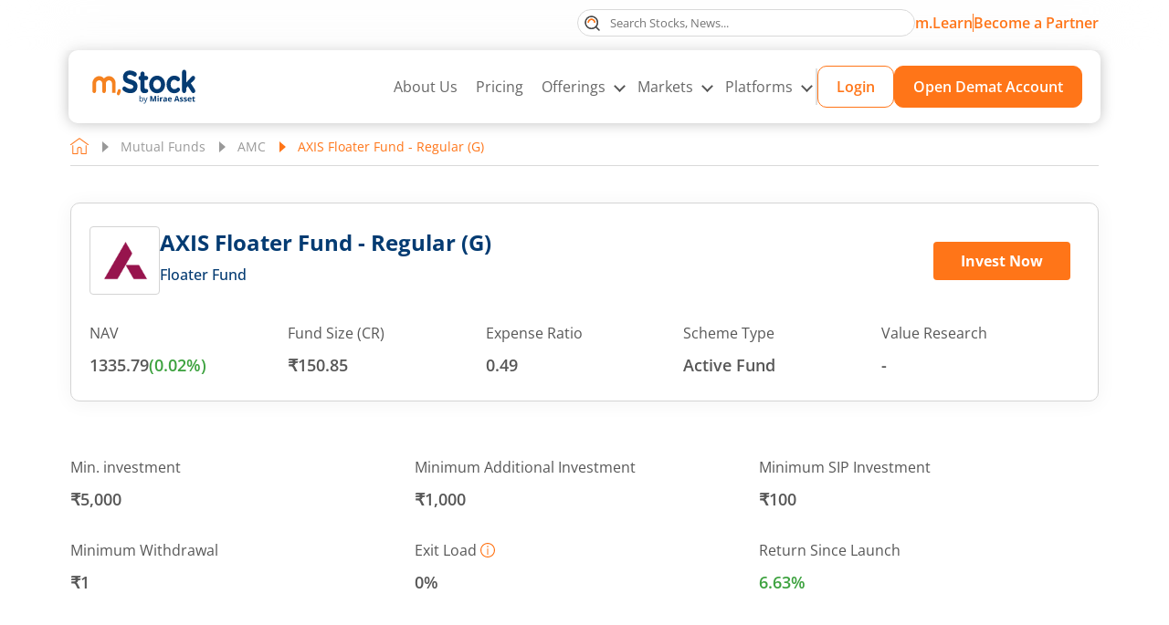

--- FILE ---
content_type: text/html; charset=utf-8
request_url: https://www.mstock.com/mutual-fund-investments/axis-floater-fund-regular-(g)/mf6361
body_size: 94994
content:
<!DOCTYPE html><html lang="en"><head><meta charSet="utf-8"/><meta name="viewport" content="width=device-width, initial-scale=1"/><link rel="preload" as="image" href="/mstock-logo-xl.svg" fetchPriority="high"/><link rel="preload" as="image" href="/MF-Logo-img/35448.png" fetchPriority="high"/><link rel="stylesheet" href="/_next/static/css/7d8a8ef18c103425.css" data-precedence="next"/><link rel="stylesheet" href="/_next/static/css/ec7a7f5dbdea6439.css" data-precedence="next"/><link rel="stylesheet" href="/_next/static/css/d0669e01fa780241.css" data-precedence="next"/><link rel="stylesheet" href="/_next/static/css/310681a7ec5dfae5.css" data-precedence="next"/><link rel="stylesheet" href="/_next/static/css/400d67de32134c00.css" data-precedence="next"/><link rel="stylesheet" href="/_next/static/css/60bf3707aa1a5bbb.css" data-precedence="next"/><link rel="stylesheet" href="/_next/static/css/ab838d738e26c627.css" data-precedence="next"/><link rel="stylesheet" href="/_next/static/css/9de4e0d192c6eb64.css" data-precedence="next"/><link rel="stylesheet" href="/_next/static/css/1705433e33d7e5e8.css" data-precedence="next"/><link rel="stylesheet" href="/_next/static/css/00241fd3995a504b.css" data-precedence="next"/><link rel="preload" as="script" fetchPriority="low" nonce="EhkrJ6nSPWKNpkFWODG8nw==" href="/_next/static/chunks/webpack-86f57553e424790c.js"/><script src="/_next/static/chunks/fd9d1056-3add2e9323343462.js" async="" nonce="EhkrJ6nSPWKNpkFWODG8nw=="></script><script src="/_next/static/chunks/2117-e3f59511db186460.js" async="" nonce="EhkrJ6nSPWKNpkFWODG8nw=="></script><script src="/_next/static/chunks/main-app-5294d1645fe5526e.js" async="" nonce="EhkrJ6nSPWKNpkFWODG8nw=="></script><script src="/_next/static/chunks/020d84de-38f2d93bca92de3e.js" async="" nonce="EhkrJ6nSPWKNpkFWODG8nw=="></script><script src="/_next/static/chunks/aaea2bcf-6b3dc0925d751814.js" async="" nonce="EhkrJ6nSPWKNpkFWODG8nw=="></script><script src="/_next/static/chunks/ca377847-fd7e85937f6cb137.js" async="" nonce="EhkrJ6nSPWKNpkFWODG8nw=="></script><script src="/_next/static/chunks/7616-912f3a43bd2ea715.js" async="" nonce="EhkrJ6nSPWKNpkFWODG8nw=="></script><script src="/_next/static/chunks/8382-9190c94ff4a90329.js" async="" nonce="EhkrJ6nSPWKNpkFWODG8nw=="></script><script src="/_next/static/chunks/8628-5f09fd14d152cf97.js" async="" nonce="EhkrJ6nSPWKNpkFWODG8nw=="></script><script src="/_next/static/chunks/2670-c84ec3794fe4ab5b.js" async="" nonce="EhkrJ6nSPWKNpkFWODG8nw=="></script><script src="/_next/static/chunks/9501-d90a77f18807e30d.js" async="" nonce="EhkrJ6nSPWKNpkFWODG8nw=="></script><script src="/_next/static/chunks/4840-b98dadbe2b94909c.js" async="" nonce="EhkrJ6nSPWKNpkFWODG8nw=="></script><script src="/_next/static/chunks/4829-261dbe4fc86532c1.js" async="" nonce="EhkrJ6nSPWKNpkFWODG8nw=="></script><script src="/_next/static/chunks/2630-2725ad537909cf95.js" async="" nonce="EhkrJ6nSPWKNpkFWODG8nw=="></script><script src="/_next/static/chunks/197-1524be4b47f5618d.js" async="" nonce="EhkrJ6nSPWKNpkFWODG8nw=="></script><script src="/_next/static/chunks/2380-9d0e798bb4a10e98.js" async="" nonce="EhkrJ6nSPWKNpkFWODG8nw=="></script><script src="/_next/static/chunks/931-0ed5a6eb454b3c3e.js" async="" nonce="EhkrJ6nSPWKNpkFWODG8nw=="></script><script src="/_next/static/chunks/680-dc10c7a65957249c.js" async="" nonce="EhkrJ6nSPWKNpkFWODG8nw=="></script><script src="/_next/static/chunks/app/mutual-fund-investments/page-64197195ad258d70.js" async="" nonce="EhkrJ6nSPWKNpkFWODG8nw=="></script><script src="/_next/static/chunks/52271efe-dd7296d5cd213c4a.js" async="" nonce="EhkrJ6nSPWKNpkFWODG8nw=="></script><script src="/_next/static/chunks/4332-2963a7b531834f47.js" async="" nonce="EhkrJ6nSPWKNpkFWODG8nw=="></script><script src="/_next/static/chunks/app/mutual-fund-investments/%5B...mfdetails%5D/page-a50efacc60a5f512.js" async="" nonce="EhkrJ6nSPWKNpkFWODG8nw=="></script><meta name="twitter:url" content="https://www.mstock.com/mutual-fund-investments/axis-floater-fund-regular-(g)/mf6361"/><meta name="og:type" content="webpage"/><title>AXIS Floater Fund - Regular (G) : Latest NAV, Mutual Fund Performance &amp; Returns</title><meta name="description" content="Unlock growth potential with AXIS Floater Fund - Regular (G). Get latest NAV, SIP Returns &amp; holding analysis today. Invest in Axis Mutual Fund Online with m.Stock."/><meta name="title" content="AXIS Floater Fund - Regular (G) : Latest NAV, Mutual Fund Performance &amp; Returns"/><link rel="canonical" href="https://www.mstock.com/mutual-fund-investments/axis-floater-fund-regular-(g)/mf6361"/><link rel="alternate" hrefLang="en-in" href="https://www.mstock.com/mutual-fund-investments/axis-floater-fund-regular-(g)/mf6361"/><meta property="og:title" content="AXIS Floater Fund - Regular (G) : Latest NAV, Mutual Fund Performance &amp; Returns"/><meta property="og:description" content="Unlock growth potential with AXIS Floater Fund - Regular (G). Get latest NAV, SIP Returns &amp; holding analysis today. Invest in Axis Mutual Fund Online with m.Stock."/><meta property="og:url" content="https://www.mstock.com/mutual-fund-investments/axis-floater-fund-regular-(g)/mf6361"/><meta property="og:site_name" content="m.Stock"/><meta property="og:image" content="https://www.mstock.com/mstock-logo.svg"/><meta name="twitter:card" content="summary"/><meta name="twitter:site" content="m.Stock"/><meta name="twitter:title" content="AXIS Floater Fund - Regular (G) : Latest NAV, Mutual Fund Performance &amp; Returns"/><meta name="twitter:description" content="Unlock growth potential with AXIS Floater Fund - Regular (G). Get latest NAV, SIP Returns &amp; holding analysis today. Invest in Axis Mutual Fund Online with m.Stock."/><meta name="twitter:image" content="https://www.mstock.com/mstock-logo.svg"/><link rel="shortcut icon" href="/favicon.ico"/><link rel="icon" href="/favicon.ico" type="image/x-icon" sizes="16x16"/><link rel="icon" href="/favicon.ico"/><script src="/_next/static/chunks/polyfills-42372ed130431b0a.js" noModule="" nonce="EhkrJ6nSPWKNpkFWODG8nw=="></script><script nonce='EhkrJ6nSPWKNpkFWODG8nw=='>var __uzdbm_1 = "e9ba2bb3-465a-4cc7-ab0e-ae603ad4e6b6";var __uzdbm_2 = "MWVkOWVhN2UtY3ppYS00YmQzLWJkM2MtZTJmNjM2MzIyZjIyJDE4LjExNi40MS4xNTI=";var __uzdbm_3 = "7f9000e9ba2bb3-465a-4cc7-ab0e-ae603ad4e6b61-17699013577800-0025634cdb91302ac6710";var __uzdbm_4 = "false";var __uzdbm_5 = "uzmx";var __uzdbm_6 = "7f900004380d43-6753-42f6-90b1-4562780cb5db1-17699013577800-1466f29e1bef15af10";var __uzdbm_7 = "mstock.com";</script> <script nonce='EhkrJ6nSPWKNpkFWODG8nw=='>   (function (w, d, e, u, c, g, a, b) {     w["SSJSConnectorObj"] = w["SSJSConnectorObj"] || {       ss_cid: c,       domain_info: "auto",     };     w[g] = function (i, j) {       w["SSJSConnectorObj"][i] = j;     };     a = d.createElement(e);     a.async = true;     if (       navigator.userAgent.indexOf('MSIE') !== -1 ||       navigator.appVersion.indexOf('Trident/') > -1     ) {       u = u.replace("/advanced/", "/advanced/ie/");     }     a.src = u;     b = d.getElementsByTagName(e)[0];     b.parentNode.insertBefore(a, b);   })(     window, document, "script", "https://www.mstock.com/18f5227b-e27b-445a-a53f-f845fbe69b40/stormcaster.js", "czic", "ssConf"   );   ssConf("c1", "https://www.mstock.com");   ssConf("c3", "c99a4269-161c-4242-a3f0-28d44fa6ce24");   ssConf("au", "mstock.com");   ssConf("cu", "validate.perfdrive.com, ssc"); </script></head><body><div class="Header_mainHeader__eZnbR "><div class="Header_headerTop__BwDd4 " id="divScrollTop"><div class="Header_maContainer__lr_hY maContainer"><div class="undefined"><div class="Header_searchBox__2FU8b  false"><label for="topSearch" class="Header_searchIcon___qyoc" title="Search"><svg width="17" height="17" viewBox="0 0 17 17" fill="none" xmlns="http://www.w3.org/2000/svg"><path d="M7.66714 14.3343C11.3493 14.3343 14.3343 11.3493 14.3343 7.66714C14.3343 3.98498 11.3493 1 7.66714 1C3.98498 1 1 3.98498 1 7.66714C1 11.3493 3.98498 14.3343 7.66714 14.3343Z" stroke="#444444" stroke-width="1.2" stroke-linecap="round" stroke-linejoin="round"></path><path d="M16.0016 16.0006L12.418 12.417" stroke="#444444" stroke-width="1.2" stroke-linecap="round" stroke-linejoin="round"></path><mask id="path-3-inside-1_4940_2507" fill="white"><path d="M3.4981 7.66702C3.4981 7.11981 3.60588 6.57795 3.81529 6.07239C4.0247 5.56683 4.33164 5.10747 4.71858 4.72053C5.10552 4.3336 5.56488 4.02666 6.07044 3.81725C6.576 3.60784 7.11785 3.50006 7.66507 3.50006C8.21228 3.50006 8.75414 3.60784 9.2597 3.81725C9.76526 4.02666 10.2246 4.3336 10.6116 4.72053C10.9985 5.10747 11.3054 5.56684 11.5148 6.07239C11.7243 6.57795 11.832 7.11981 11.832 7.66702L10.3723 7.66702C10.3723 7.31151 10.3023 6.95947 10.1662 6.63102C10.0302 6.30256 9.83074 6.00412 9.57936 5.75273C9.32797 5.50135 9.02953 5.30193 8.70107 5.16588C8.37262 5.02983 8.02058 4.95981 7.66507 4.95981C7.30955 4.95981 6.95752 5.02983 6.62906 5.16588C6.30061 5.30193 6.00217 5.50135 5.75078 5.75273C5.49939 6.00412 5.29998 6.30256 5.16393 6.63102C5.02788 6.95947 4.95785 7.31151 4.95785 7.66702L3.4981 7.66702Z"></path></mask><path d="M3.4981 7.66702C3.4981 7.11981 3.60588 6.57795 3.81529 6.07239C4.0247 5.56683 4.33164 5.10747 4.71858 4.72053C5.10552 4.3336 5.56488 4.02666 6.07044 3.81725C6.576 3.60784 7.11785 3.50006 7.66507 3.50006C8.21228 3.50006 8.75414 3.60784 9.2597 3.81725C9.76526 4.02666 10.2246 4.3336 10.6116 4.72053C10.9985 5.10747 11.3054 5.56684 11.5148 6.07239C11.7243 6.57795 11.832 7.11981 11.832 7.66702L10.3723 7.66702C10.3723 7.31151 10.3023 6.95947 10.1662 6.63102C10.0302 6.30256 9.83074 6.00412 9.57936 5.75273C9.32797 5.50135 9.02953 5.30193 8.70107 5.16588C8.37262 5.02983 8.02058 4.95981 7.66507 4.95981C7.30955 4.95981 6.95752 5.02983 6.62906 5.16588C6.30061 5.30193 6.00217 5.50135 5.75078 5.75273C5.49939 6.00412 5.29998 6.30256 5.16393 6.63102C5.02788 6.95947 4.95785 7.31151 4.95785 7.66702L3.4981 7.66702Z" stroke="#FF7518" stroke-width="2.4" mask="url(#path-3-inside-1_4940_2507)"></path></svg></label></div></div><!--$--><a class="Header_viewDetailsAlink__OF3nk" title="m.Learn " href="/mlearn">m.Learn</a><!--/$--><span class="Header_topSeprator__DhF07"></span><!--$--><a class="Header_becomeLinkMob__iAq7R" title="Become a Partner" href="https://www.miraeassetpartners.com/">Become a Partner</a><!--/$--><!--$--><a class="Header_becomeLinkDesk__oC0CW" title="Become a Partner" target="blank" href="https://www.miraeassetpartners.com/">Become a Partner</a><!--/$--></div></div><header class="Header_header__gtmFw  "><!--$--><a class="Header_headerLogo__jQNRF" href="/"><img title="Online Trading - m.Stock by Mirae Asset" alt="m.Stock by Mirae Asset" fetchPriority="high" width="128" height="48" decoding="async" src="/mstock-logo-xl.svg" class="Img_img__0f_K5"/></a><!--/$--><!--$--><a class="Header_btnOrange__b_FTj Header_small__7J3r_ Header_btnMobview__cR6Fh" href="/open-demat-account">Open Demat Account</a><!--/$--><div class="Header_headRhs__LZjtM Header_test__z4_c8"><!--$--><a class="Header_headerLogo__jQNRF Header_headerLogoMob__1F7ZA" href="/"><img title="Online Trading - m.Stock by Mirae Asset" alt="m.Stock by Mirae Asset" loading="lazy" width="128" height="48" decoding="async" src="/mstock-logo-xl.svg" class="Img_img__0f_K5"/></a><!--/$--><nav class="Header_headerNav__MfSF4"><ul class="Header_mainMenuUlist__SzyO2"><li class="Header_liMainMenu__wobdq"><!--$--><a class="Header_mainMenuAlink__cg5q2 " title="About Us" href="/about-us">About Us</a><!--/$--></li><li class="Header_liMainMenu__wobdq"><!--$--><a class="Header_mainMenuAlink__cg5q2 " title="Pricing" href="/pricing">Pricing</a><!--/$--></li><li class="Header_liMainMenu__wobdq Header_hasMegaNav__oOqPc"><button class="Header_mainMenuAlink__cg5q2  Header_mainMenuAlinkMob__HUpcb">Offerings <em class="Header_rightArrow__MY_41"></em></button><div class="Header_mobileSubMenu__E__ce  Header_megaMenuInactiveMob__MQldO"><div class="Header_navTitle__YGRUW"><span class="Header_backArrow__9ZBtB"></span> <!--$--><a class="Header_mktLink__hjjBO" href="/investment-products">Offering</a><!--/$--></div><div class="Header_overMenu__0cLmo"><div class="MegaMenuStyle_innerMegaMenuWrap__bV6gy"><div class="MegaMenuStyle_offeringsMegaMenuBox__piie_"><ul class="MegaMenuStyle_ulist__jPTRg" role="tablist"><li role="tab"><!--$--><a class="MegaMenuStyle_titleBox__O58eX" href="/equity-trading"><div class="MegaMenuStyle_imgBox__HK19_"><svg width="28" height="32" viewBox="0 0 28 32" fill="none" xmlns="http://www.w3.org/2000/svg"><rect x="11.291" y="8.08081" width="5.14836" height="18.6628" fill="#FF7518"></rect><path d="M1 12.3838H6.6918V22.3445H1V12.3838ZM10.9606 8.11499H16.6524V26.6133H10.9606V8.11499Z" stroke="#333333" stroke-width="1.3" stroke-linejoin="round"></path><path d="M13.8071 31.0412V28.1953" stroke="#333333" stroke-width="1.3" stroke-linecap="round" stroke-linejoin="round"></path><path d="M20.918 6.68921H26.6098V13.0925H20.918V6.68921Z" stroke="#333333" stroke-width="1.3" stroke-linejoin="round"></path><path d="M3.84204 12.3836V5.26884M23.7633 22.3442V13.095M23.7633 6.69179V1" stroke="#333333" stroke-width="1.3" stroke-linecap="round" stroke-linejoin="round"></path></svg></div><div class="MegaMenuStyle_txtBox__Ibq55"><div class="MegaMenuStyle_line1__lU4MY">Stocks<span class="MegaMenuStyle_arrow__r3N6_"></span></div><div class="MegaMenuStyle_btnLine__PJD5O">ZERO brokerage orders | MTF from 6.99% p.a.| Instant pledge benefit</div></div></a><!--/$--></li><li role="tab"><!--$--><a class="MegaMenuStyle_titleBox__O58eX" href="/mutual-fund-investments"><div class="MegaMenuStyle_imgBox__HK19_"><svg width="27" height="31" viewBox="0 0 27 31" fill="none" xmlns="http://www.w3.org/2000/svg"><path d="M11.2823 8.90654H16.3755L20.1954 4.23776L17.2244 0.842285H11.2823L7.4624 3.38889L11.2823 8.90654Z" fill="#FF7518"></path><path d="M16.6284 9.28784C16.5134 9.2866 16.4019 9.24782 16.3109 9.1774C16.203 9.09236 16.133 8.96813 16.1162 8.83174C16.0993 8.69535 16.1371 8.55784 16.2212 8.44914L19.5622 4.18315C19.6025 4.04151 19.5896 3.89002 19.5261 3.75718C19.4625 3.62434 19.3526 3.51929 19.217 3.4618L17.2531 2.67832C17.1306 2.62886 17.0314 2.53469 16.9757 2.41486C16.9199 2.29504 16.9118 2.15851 16.9529 2.0329L17.0564 1.72572C17.0384 1.53683 16.9506 1.36144 16.8102 1.2338C16.6698 1.10616 16.4868 1.03543 16.2971 1.03543H11.434C11.2446 1.03551 11.0621 1.10635 10.9223 1.23406C10.7824 1.36177 10.6954 1.53713 10.6781 1.72572L10.7851 2.01219C10.8349 2.13899 10.8323 2.28033 10.7779 2.40521C10.7236 2.53009 10.6219 2.62831 10.4952 2.67832L8.52099 3.47215C8.38541 3.52965 8.27551 3.63469 8.21195 3.76753C8.14839 3.90038 8.13555 4.05186 8.17585 4.19351L11.5168 8.45949C11.6009 8.56819 11.6387 8.7057 11.6219 8.84209C11.6051 8.97848 11.5351 9.10271 11.4271 9.18775C11.3737 9.22972 11.3126 9.26071 11.2472 9.27893C11.1818 9.29715 11.1134 9.30223 11.046 9.29389C10.9786 9.28555 10.9136 9.26394 10.8546 9.23032C10.7956 9.1967 10.7438 9.15174 10.7023 9.09801L7.29918 4.74919C7.26977 4.71107 7.24541 4.6693 7.2267 4.62494C7.06692 4.22423 7.07153 3.77669 7.23951 3.37934C7.40749 2.982 7.72531 2.66688 8.12408 2.5023L9.63581 1.89484C9.63241 1.86272 9.63241 1.83033 9.63581 1.7982C9.63672 1.32157 9.82647 0.86472 10.1635 0.527689C10.5005 0.190658 10.9574 0.000912219 11.434 0H16.2971C16.774 0 17.2314 0.189453 17.5686 0.526682C17.9058 0.86391 18.0953 1.32129 18.0953 1.7982C18.097 1.83039 18.097 1.86265 18.0953 1.89484L19.6036 2.5023C20.0051 2.66489 20.3259 2.97976 20.496 3.37812C20.666 3.77648 20.6716 4.22597 20.5113 4.62839C20.4939 4.67341 20.4695 4.71536 20.4388 4.75264L17.0392 9.08766C16.9904 9.15003 16.9281 9.20047 16.8569 9.23516C16.7857 9.26985 16.7076 9.28786 16.6284 9.28784Z" fill="#444444"></path><path d="M19.6838 30.5534H8.05932C7.904 30.5534 4.45256 30.5361 2.41621 28.234C1.25652 26.9225 0.804381 25.1588 1.07705 22.9878C2.04345 15.2669 9.67459 9.03362 10.8895 8.51936C11.7282 8.17421 16.0322 8.17421 16.8709 8.51936C18.0754 9.03362 25.7066 15.2635 26.673 22.9878C26.9456 25.1588 26.4935 26.9225 25.3338 28.234C23.3147 30.5189 19.8633 30.5534 19.6838 30.5534ZM13.8715 9.29248C12.7188 9.29248 11.5625 9.35115 11.2864 9.47196C10.6721 9.73426 3.04437 15.6017 2.10212 23.1155C1.87088 24.9758 2.23673 26.4634 3.18588 27.5437C4.9116 29.4938 8.0179 29.5179 8.05932 29.5179H19.6803C19.7114 29.5179 22.8315 29.4938 24.5538 27.5437C25.5029 26.4634 25.8688 24.9758 25.6375 23.1155C24.6953 15.5983 17.0676 9.73426 16.4532 9.47196C16.1771 9.35115 15.0312 9.29248 13.8715 9.29248Z" fill="#444444"></path><path fill-rule="evenodd" clip-rule="evenodd" d="M2.2664 28.3666L2.26637 28.3665C1.0596 27.0017 0.600682 25.1758 0.878588 22.963C1.36862 19.048 3.54493 15.5239 5.73713 12.9223C6.83474 11.6197 7.94032 10.5435 8.84904 9.75985C9.3034 9.36802 9.70959 9.04839 10.042 8.80963C10.3703 8.57384 10.6377 8.4088 10.8115 8.33523L10.8134 8.33444L10.8134 8.33445C10.9402 8.28227 11.1177 8.24167 11.3209 8.20873C11.5275 8.17524 11.7734 8.14774 12.0439 8.12591C12.5851 8.08223 13.2335 8.06055 13.8802 8.06055C14.5269 8.06055 15.1753 8.08223 15.7165 8.12591C15.987 8.14774 16.2328 8.17524 16.4394 8.20873C16.6426 8.24167 16.8201 8.28227 16.947 8.33445L16.9494 8.33545L16.9494 8.33547C17.1217 8.40904 17.3879 8.57396 17.7151 8.80963C18.0465 9.04829 18.4518 9.36776 18.9054 9.75945C19.8126 10.5428 20.9172 11.6186 22.0142 12.921C24.2051 15.5222 26.3813 19.0463 26.8714 22.9629C27.1493 25.1758 26.6904 27.0017 25.4836 28.3665C24.4375 29.5504 23.0271 30.1447 21.869 30.4442C20.7092 30.7442 19.7832 30.7534 19.6838 30.7534H8.05931C7.97271 30.7534 7.05262 30.7486 5.89338 30.4507C4.73584 30.1533 3.32115 29.559 2.2664 28.3666ZM25.3338 28.2341C26.4935 26.9225 26.9456 25.1588 26.673 22.9879C25.7065 15.2635 18.0754 9.03367 16.8708 8.51941C16.0321 8.17426 11.7282 8.17426 10.8895 8.51941C9.67459 9.03367 2.04344 15.267 1.07704 22.9879C0.804375 25.1588 1.25651 26.9225 2.4162 28.2341C4.45255 30.5362 7.904 30.5534 8.05931 30.5534H19.6838C19.8633 30.5534 23.3147 30.5189 25.3338 28.2341ZM11.365 9.65595L11.3649 9.65594C11.3447 9.66457 11.2922 9.69374 11.2024 9.7529C11.1166 9.80947 11.0059 9.8873 10.8734 9.98586C10.6085 10.1828 10.2603 10.4598 9.85535 10.8093C9.04549 11.5081 8.01217 12.4941 6.96874 13.705C4.87854 16.1308 2.76467 19.4399 2.30058 23.1403C2.07418 24.9618 2.43518 26.3862 3.33598 27.4116C4.1608 28.3434 5.32402 28.823 6.30279 29.0681C6.79019 29.1902 7.22649 29.2528 7.54315 29.2848C7.70135 29.3007 7.82933 29.3091 7.91847 29.3134C7.96303 29.3155 7.99785 29.3167 8.02184 29.3173L8.04953 29.3179C8.0526 29.3179 8.05493 29.318 8.05655 29.318C8.05843 29.318 8.05935 29.318 8.05931 29.318H19.6803C19.68 29.318 19.6921 29.3179 19.716 29.3173C19.7396 29.3167 19.774 29.3155 19.8183 29.3134C19.9068 29.3091 20.0345 29.3007 20.1926 29.2848C20.5091 29.2528 20.946 29.1902 21.4343 29.0681C22.415 28.823 23.5807 28.3433 24.4036 27.4116C25.3044 26.3863 25.6654 24.9619 25.4391 23.1404C24.975 19.4382 22.8611 16.1291 20.7709 13.7037C19.7275 12.493 18.6942 11.5074 17.8843 10.8088C17.4794 10.4595 17.1311 10.1826 16.8663 9.98574C16.7338 9.88723 16.6231 9.80943 16.5372 9.75288C16.4475 9.69375 16.3949 9.66458 16.3747 9.65594L16.3731 9.65524L16.3731 9.65524C16.3323 9.6374 16.2342 9.61371 16.0693 9.59115C15.9115 9.56957 15.7114 9.55128 15.481 9.53656C15.0205 9.50714 14.4486 9.49253 13.8715 9.49253C13.298 9.49253 12.7252 9.50714 12.2629 9.53656C12.0316 9.55129 11.8304 9.56957 11.6717 9.59117C11.5058 9.61375 11.4072 9.63746 11.3666 9.65524L11.365 9.65595ZM25.6375 23.1156C25.8688 24.9759 25.5029 26.4635 24.5538 27.5438C22.8315 29.4938 19.7114 29.518 19.6803 29.518H8.05931C8.01789 29.518 4.91159 29.4938 3.18587 27.5438C2.23672 26.4635 1.87087 24.9759 2.10212 23.1156C3.04436 15.6018 10.6721 9.73431 11.2864 9.472C11.5625 9.3512 12.7188 9.29253 13.8715 9.29253C15.0312 9.29253 16.1771 9.3512 16.4532 9.472C17.0676 9.73431 24.6953 15.5983 25.6375 23.1156Z" fill="#444444"></path><path d="M16.0954 5.21297C16.0059 5.21289 15.9179 5.18961 15.8401 5.1454C15.7623 5.10119 15.6973 5.03757 15.6514 4.96073C15.6055 4.88389 15.5803 4.79647 15.5783 4.70699C15.5762 4.61751 15.5974 4.52904 15.6398 4.4502L16.9928 1.94445C17.0582 1.82362 17.169 1.73374 17.3007 1.69458C17.4324 1.65542 17.5743 1.67019 17.6951 1.73564C17.816 1.80109 17.9058 1.91186 17.945 2.04358C17.9842 2.1753 17.9694 2.31718 17.9039 2.43801L16.551 4.94031C16.507 5.0229 16.4414 5.09193 16.3611 5.13998C16.2808 5.18803 16.1889 5.21326 16.0954 5.21297Z" fill="#444444"></path><path d="M11.709 5.21297C11.6154 5.21326 11.5236 5.18803 11.4433 5.13998C11.363 5.09193 11.2974 5.0229 11.2534 4.94031L9.90044 2.43801C9.83499 2.31718 9.82022 2.1753 9.85937 2.04358C9.89853 1.91186 9.98842 1.80109 10.1092 1.73564C10.2301 1.67019 10.372 1.65542 10.5037 1.69458C10.6354 1.73374 10.7462 1.82362 10.8116 1.94445L12.1646 4.4502C12.2069 4.52904 12.2281 4.61751 12.2261 4.70699C12.2241 4.79647 12.1989 4.88389 12.153 4.96073C12.1071 5.03757 12.0421 5.10119 11.9643 5.1454C11.8864 5.18961 11.7985 5.21289 11.709 5.21297Z" fill="#444444"></path><path d="M17.2697 17.1899H16.6266C16.539 16.7557 16.3453 16.3635 16.0873 16.0227H17.2697C17.5919 16.0227 17.8533 15.7612 17.8533 15.4391C17.8533 15.1169 17.5919 14.8555 17.2697 14.8555H13.7681H11.4337C11.1116 14.8555 10.8501 15.1169 10.8501 15.4391C10.8501 15.7612 11.1116 16.0227 11.4337 16.0227H13.7681C14.528 16.0227 15.1699 16.5117 15.4115 17.1899H11.4337C11.1116 17.1899 10.8501 17.4513 10.8501 17.7735C10.8501 18.0956 11.1116 18.3571 11.4337 18.3571H15.4115C15.1699 19.0352 14.528 19.5242 13.7681 19.5242H11.4337C11.3579 19.5242 11.282 19.5394 11.2108 19.5686C11.0684 19.6281 10.954 19.7413 10.8945 19.8849C10.835 20.0273 10.835 20.1884 10.8945 20.3308C10.9237 20.4031 10.9669 20.4673 11.0217 20.521L15.6893 25.1886C15.8037 25.303 15.9531 25.3602 16.1025 25.3602C16.2519 25.3602 16.4013 25.303 16.5157 25.1898C16.7433 24.9622 16.7433 24.5922 16.5157 24.3646L12.8425 20.6914H13.7681C15.1781 20.6914 16.3558 19.6877 16.6266 18.3571H17.2697C17.5919 18.3571 17.8533 18.0956 17.8533 17.7735C17.8533 17.4513 17.5919 17.1899 17.2697 17.1899Z" fill="#444444"></path></svg></div><div class="MegaMenuStyle_txtBox__Ibq55"><div class="MegaMenuStyle_line1__lU4MY">Mutual Fund<!-- --> <span class="MegaMenuStyle_tagLbl__zfxX3">Third Party Product</span><span class="MegaMenuStyle_arrow__r3N6_"></span></div><div class="MegaMenuStyle_btnLine__PJD5O">0% commission | 2-click SIP | 3,500+ direct MF schemes<!-- --> </div></div></a><!--/$--></li><li role="tab"><!--$--><a class="MegaMenuStyle_titleBox__O58eX" href="/futures-and-options-trading"><div class="MegaMenuStyle_imgBox__HK19_"><svg width="30" height="30" viewBox="0 0 30 30" fill="none" xmlns="http://www.w3.org/2000/svg"><g clip-path="url(#clip0_17971_4366)"><path d="M18.0001 8.00008L25.0001 8.33342L17.7952 0.801085L18.0001 8.00008Z" fill="#FF7518"></path><path d="M18.2356 6.62859V2.26583L23.7619 7.79199H19.3989C18.7575 7.79199 18.2356 7.27005 18.2356 6.62859ZM25.9247 7.99507L18.0326 0.102961C17.9026 -0.0270024 17.7264 -0.1 17.5426 -0.1H6.42188C5.01612 -0.1 3.87266 1.04346 3.87266 2.44922V27.5508C3.87266 28.9565 5.01612 30.1 6.42188 30.1H23.5784C24.9841 30.1 26.1276 28.9565 26.1276 27.5508V8.48502C26.1276 8.30131 26.0546 8.12499 25.9247 7.99507ZM24.7418 27.5508C24.7418 28.1922 24.2198 28.7142 23.5784 28.7142H6.42188C5.78048 28.7142 5.25848 28.1922 5.25848 27.5508V2.44922C5.25848 1.80783 5.78048 1.28582 6.42188 1.28582H16.8496V6.62871C16.8496 8.03446 17.9931 9.17793 19.3988 9.17793H24.7418V27.5508Z" fill="#444444" stroke="#444444" stroke-width="0.2"></path><path d="M19.0764 22.3555H9.59022C9.2628 22.3555 8.99731 22.621 8.99731 22.9484C8.99731 23.2758 9.2628 23.5413 9.59022 23.5413H19.0764C19.404 23.5413 19.6693 23.2758 19.6693 22.9484C19.6693 22.621 19.404 22.3555 19.0764 22.3555Z" fill="#444444"></path><path d="M15.9934 25.0039H9.59022C9.2628 25.0039 8.99731 25.2694 8.99731 25.5968C8.99731 25.9242 9.2628 26.1897 9.59022 26.1897H15.9934C16.3209 26.1897 16.5863 25.9242 16.5863 25.5968C16.5863 25.2694 16.3209 25.0039 15.9934 25.0039Z" fill="#444444"></path><path d="M10 19.0288L13.4454 15.5834L16.0278 18.1659L20.8603 13.3334" stroke="#FF7518" stroke-width="2" stroke-miterlimit="10" stroke-linecap="round" stroke-linejoin="round"></path><path d="M20.8608 16.2656V13.3333H17.9285" stroke="#FF7518" stroke-width="2" stroke-miterlimit="10" stroke-linecap="round" stroke-linejoin="round"></path></g><defs><clipPath id="clip0_17971_4366"><rect width="30" height="30" fill="white"></rect></clipPath></defs></svg></div><div class="MegaMenuStyle_txtBox__Ibq55"><div class="MegaMenuStyle_line1__lU4MY">Futures &amp; Options<span class="MegaMenuStyle_arrow__r3N6_"></span></div><div class="MegaMenuStyle_btnLine__PJD5O">Advanced Option Chain | 4X trades with instant margin | Trade from TradingView charts<!-- --> </div></div></a><!--/$--></li><li role="tab"><!--$--><a class="MegaMenuStyle_titleBox__O58eX" href="/etf"><div class="MegaMenuStyle_imgBox__HK19_"><svg width="29" height="29" viewBox="0 0 29 29" fill="none" xmlns="http://www.w3.org/2000/svg"><rect x="11.5999" y="13.5332" width="5.8" height="13.5333" fill="#FF7518"></rect><path d="M1.81238 14.4999C1.83985 14.4999 1.8673 14.4981 1.89454 14.4945C6.33271 13.8923 10.6613 12.6554 14.7476 10.8218C18.8742 8.96511 22.7082 6.51709 26.1289 3.55484L25.393 6.49954C25.3543 6.65489 25.3787 6.81926 25.4611 6.95656C25.5435 7.09385 25.6769 7.19285 25.8322 7.23179C25.8803 7.24368 25.9296 7.24977 25.979 7.24992C26.1137 7.24975 26.2445 7.20459 26.3505 7.12162C26.4566 7.03865 26.5319 6.92262 26.5645 6.79196L27.7728 1.95863C27.795 1.86963 27.7967 1.77675 27.7776 1.68703C27.7586 1.59731 27.7194 1.51309 27.6629 1.44078C27.6065 1.36846 27.5344 1.30994 27.452 1.26966C27.3696 1.22937 27.2791 1.20837 27.1874 1.20825H22.354C22.1938 1.20825 22.0401 1.27191 21.9268 1.38521C21.8135 1.49851 21.7499 1.65218 21.7499 1.81242C21.7499 1.97265 21.8135 2.12633 21.9268 2.23963C22.0401 2.35293 22.1938 2.41659 22.354 2.41659H25.5978C22.2005 5.40211 18.3765 7.86364 14.2522 9.71975C10.2713 11.506 6.05444 12.7107 1.73082 13.297C1.57892 13.3175 1.44049 13.395 1.34359 13.5138C1.24668 13.6325 1.19854 13.7837 1.2089 13.9366C1.21927 14.0896 1.28738 14.2328 1.39943 14.3374C1.51148 14.442 1.6591 14.5001 1.81238 14.4999Z" fill="#444444"></path><path d="M27.1874 26.5832H26.5833V10.2707C26.5833 10.1104 26.5196 9.95676 26.4063 9.84346C26.293 9.73016 26.1393 9.6665 25.9791 9.6665H19.9374C19.7772 9.6665 19.6235 9.73016 19.5102 9.84346C19.3969 9.95676 19.3333 10.1104 19.3333 10.2707V26.5832H18.1249V13.8957C18.1249 13.7354 18.0613 13.5818 17.948 13.4685C17.8347 13.3552 17.681 13.2915 17.5208 13.2915H11.4791C11.3189 13.2915 11.1652 13.3552 11.0519 13.4685C10.9386 13.5818 10.8749 13.7354 10.8749 13.8957V26.5832H9.66659V17.5207C9.66659 17.3604 9.60293 17.2068 9.48963 17.0935C9.37633 16.9802 9.22265 16.9165 9.06242 16.9165H3.02075C2.86052 16.9165 2.70685 16.9802 2.59354 17.0935C2.48024 17.2068 2.41659 17.3604 2.41659 17.5207V26.5832H1.81242C1.65218 26.5832 1.49851 26.6468 1.38521 26.7601C1.27191 26.8734 1.20825 27.0271 1.20825 27.1873C1.20825 27.3476 1.27191 27.5012 1.38521 27.6145C1.49851 27.7279 1.65218 27.7915 1.81242 27.7915H27.1874C27.3477 27.7915 27.5013 27.7279 27.6146 27.6145C27.7279 27.5012 27.7916 27.3476 27.7916 27.1873C27.7916 27.0271 27.7279 26.8734 27.6146 26.7601C27.5013 26.6468 27.3477 26.5832 27.1874 26.5832ZM20.5416 10.8748H25.3749V26.5832H20.5416V10.8748ZM12.0833 14.4998H16.9166V26.5832H12.0833V14.4998ZM3.62492 18.1248H8.45825V26.5832H3.62492V18.1248Z" fill="#444444"></path></svg></div><div class="MegaMenuStyle_txtBox__Ibq55"><div class="MegaMenuStyle_line1__lU4MY">ETF<span class="MegaMenuStyle_arrow__r3N6_"></span></div><div class="MegaMenuStyle_btnLine__PJD5O">Pledge ETFs for margin | Invest with Pay Later (MTF)</div></div></a><!--/$--></li><li role="tab"><!--$--><a class="MegaMenuStyle_titleBox__O58eX" href="/ipo"><div class="MegaMenuStyle_imgBox__HK19_"><svg width="30" height="24" viewBox="0 0 30 24" fill="none" xmlns="http://www.w3.org/2000/svg"><path d="M5.81184 8.09839H3.75586C2.65129 8.09839 1.75586 8.99382 1.75586 10.0984V12.1544C1.75586 13.2589 2.65129 14.1544 3.75586 14.1544H5.81184C6.91641 14.1544 7.81184 13.2589 7.81184 12.1544V10.0984C7.81184 8.99382 6.91641 8.09839 5.81184 8.09839Z" fill="#FF7518"></path><path fill-rule="evenodd" clip-rule="evenodd" d="M3.75566 7.89844H5.81164C7.02667 7.89844 8.01164 8.88341 8.01164 10.0984V12.1544C8.01164 13.3694 7.02667 14.3544 5.81164 14.3544H3.75566C2.54063 14.3544 1.55566 13.3694 1.55566 12.1544V10.0984C1.55566 8.88341 2.54064 7.89844 3.75566 7.89844ZM3.75566 8.09844H5.81164C6.91621 8.09844 7.81164 8.99387 7.81164 10.0984V12.1544C7.81164 13.259 6.91621 14.1544 5.81164 14.1544H3.75566C2.65109 14.1544 1.75566 13.259 1.75566 12.1544V10.0984C1.75566 8.99387 2.65109 8.09844 3.75566 8.09844Z" fill="#444444"></path><path d="M22.5922 20.8402C22.521 20.8402 22.4509 20.8274 22.3821 20.8017L7.21061 14.9665C6.98537 14.8801 6.83716 14.6631 6.83716 14.4215V7.41927C6.83716 7.1777 6.98537 6.96063 7.21061 6.87427L22.3821 1.03908C22.563 0.969058 22.7625 0.994732 22.9224 1.10327C23.0811 1.2118 23.1757 1.39153 23.1757 1.58409V20.2567C23.1757 20.4492 23.0811 20.629 22.9224 20.7375C22.8232 20.8052 22.7089 20.8402 22.5922 20.8402ZM8.00419 14.02L22.0086 19.4071V2.43369L8.00419 7.82073V14.02Z" fill="#444444"></path><path d="M7.41871 15.0037H3.33407C2.04683 15.0037 1 13.9569 1 12.6697V9.16855C1 7.88131 2.04683 6.83447 3.33407 6.83447H7.41871C7.74081 6.83447 8.00222 7.09589 8.00222 7.41799V14.4202C8.00222 14.7423 7.74081 15.0037 7.41871 15.0037ZM3.33407 8.00151C2.68987 8.00151 2.16704 8.52434 2.16704 9.16855V12.6697C2.16704 13.3139 2.68987 13.8367 3.33407 13.8367H6.83519V8.00151H3.33407Z" fill="#444444"></path><path fill-rule="evenodd" clip-rule="evenodd" d="M7.41875 15.2038H3.33412C1.93642 15.2038 0.800049 14.0674 0.800049 12.6697V9.1686C0.800049 7.7709 1.93642 6.63452 3.33412 6.63452H7.41875C7.85131 6.63452 8.20227 6.98548 8.20227 7.41804V14.4203C8.20227 14.8528 7.85131 15.2038 7.41875 15.2038ZM3.33412 8.20156C2.80038 8.20156 2.36709 8.63485 2.36709 9.1686V12.6697C2.36709 13.2035 2.80038 13.6367 3.33412 13.6367H6.63524V8.20156H3.33412ZM3.33412 8.00156C2.68992 8.00156 2.16709 8.52439 2.16709 9.1686V12.6697C2.16709 13.3139 2.68992 13.8367 3.33412 13.8367H6.83524V8.00156H3.33412ZM3.33412 15.0038H7.41875C7.74086 15.0038 8.00227 14.7424 8.00227 14.4203V7.41804C8.00227 7.09594 7.74086 6.83452 7.41875 6.83452H3.33412C2.04688 6.83452 1.00005 7.88135 1.00005 9.1686V12.6697C1.00005 13.957 2.04688 15.0038 3.33412 15.0038Z" fill="#444444"></path><path d="M9.75469 23.173H6.25357C5.96298 23.173 5.71674 22.9595 5.67589 22.6712L4.50885 14.502C4.46334 14.1834 4.68507 13.8881 5.00484 13.8426C5.31761 13.8029 5.6187 14.0188 5.66422 14.3386L6.76007 22.006H9.10114L8.32156 15.0575C8.28655 14.7377 8.51646 14.4494 8.83623 14.4121C9.14549 14.3783 9.44425 14.607 9.4816 14.9268L10.3335 22.5242C10.3522 22.6899 10.2997 22.8544 10.1888 22.9782C10.0791 23.1019 9.92157 23.173 9.75469 23.173Z" fill="#444444"></path><path fill-rule="evenodd" clip-rule="evenodd" d="M9.48168 14.9268L10.3336 22.5242C10.3523 22.6899 10.2998 22.8545 10.1889 22.9782C10.0792 23.1019 9.92165 23.1731 9.75476 23.1731H6.25365C5.96306 23.1731 5.71681 22.9595 5.67597 22.6713L4.50893 14.502C4.46342 14.1834 4.68515 13.8881 5.00492 13.8426C5.31769 13.803 5.61878 14.0189 5.6643 14.3386L6.76015 22.0061H9.10122L8.32164 15.0575C8.28663 14.7377 8.51654 14.4495 8.8363 14.4121C9.14557 14.3783 9.44433 14.607 9.48168 14.9268ZM8.87753 21.8061L8.12289 15.0798C8.0759 14.6506 8.38436 14.2636 8.8131 14.2135L8.81455 14.2133C9.23089 14.1678 9.62998 14.4725 9.68033 14.9036L10.5324 22.5018C10.5324 22.5018 10.5324 22.5019 10.5324 22.5018C10.5574 22.724 10.4869 22.9454 10.3378 23.1117C10.1902 23.2777 9.97849 23.3731 9.75476 23.3731H6.25365C5.86347 23.3731 5.5328 23.0863 5.47795 22.6994M5.47795 22.6994L4.31094 14.5303C4.24975 14.102 4.54792 13.7057 4.97674 13.6446L4.97975 13.6442C5.39577 13.5914 5.80067 13.8774 5.8623 14.3104L6.93359 21.8061H8.87753" fill="#444444"></path><path d="M24.9255 8.00251C24.7376 8.00251 24.5532 7.91148 24.44 7.74226C24.2614 7.47501 24.3338 7.11206 24.6022 6.9335L28.1033 4.59943C28.3694 4.42204 28.7323 4.49206 28.9121 4.76164C29.0906 5.0289 29.0183 5.39184 28.7498 5.5704L25.2487 7.90448C25.1495 7.971 25.0375 8.00251 24.9255 8.00251Z" fill="#444444"></path><path fill-rule="evenodd" clip-rule="evenodd" d="M24.2738 7.85351L24.2737 7.85342C24.0337 7.49419 24.131 7.00696 24.4913 6.76714M24.4915 6.76703L27.9924 4.43307C28.3498 4.19481 28.837 4.28869 29.0784 4.65059C29.3185 5.00987 29.2211 5.49719 28.8607 5.73697L28.7499 5.57047L28.8608 5.73686L28.8607 5.73697L25.3602 8.07064L25.2488 7.90454L25.3597 8.07094L25.36 8.07078C25.2265 8.16024 25.0754 8.20256 24.9255 8.20256C24.6732 8.20256 24.4254 8.08013 24.2738 7.85351M28.9121 4.7617C28.7324 4.49211 28.3695 4.42209 28.1034 4.59948L24.6023 6.93355C24.3338 7.11211 24.2615 7.47506 24.44 7.74231C24.5532 7.91153 24.7376 8.00256 24.9255 8.00256C25.0376 8.00256 25.1496 7.97105 25.2488 7.90453L28.7499 5.57045C29.0183 5.3919 29.0907 5.02895 28.9121 4.7617Z" fill="#444444"></path><path d="M28.426 18.5061C28.314 18.5061 28.2019 18.4746 28.1028 18.4081L24.6016 16.074C24.3344 15.8954 24.2609 15.5325 24.4394 15.2652C24.6191 14.9968 24.9833 14.9256 25.2482 15.103L28.7493 17.4371C29.0165 17.6157 29.0901 17.9786 28.9115 18.2459C28.7983 18.4151 28.6139 18.5061 28.426 18.5061Z" fill="#444444"></path><path fill-rule="evenodd" clip-rule="evenodd" d="M24.4906 16.2403C24.1322 16.0009 24.0328 15.5139 24.2732 15.1542C24.5141 14.7944 25.0024 14.6978 25.3594 14.9368C25.3593 14.9367 25.3594 14.9368 25.3594 14.9368L28.8603 17.2707C29.2187 17.5102 29.3183 17.9972 29.0779 18.357C28.9263 18.5836 28.6784 18.7061 28.4261 18.7061C28.2762 18.7061 28.1251 18.6638 27.9916 18.5743C27.9916 18.5743 27.9917 18.5744 27.9916 18.5743L24.4906 16.2403ZM28.1028 18.4081C28.202 18.4746 28.3141 18.5061 28.4261 18.5061C28.614 18.5061 28.7984 18.4151 28.9116 18.2459C29.0902 17.9786 29.0166 17.6157 28.7494 17.4371L25.2483 15.1031C24.9834 14.9257 24.6192 14.9969 24.4395 15.2653C24.261 15.5325 24.3345 15.8955 24.6017 16.074L28.1028 18.4081Z" fill="#444444"></path><path d="M28.4267 12.0887H24.9256C24.6035 12.0887 24.342 11.8273 24.342 11.5051C24.342 11.183 24.6035 10.9216 24.9256 10.9216H28.4267C28.7488 10.9216 29.0102 11.183 29.0102 11.5051C29.0102 11.8273 28.7488 12.0887 28.4267 12.0887Z" fill="#444444"></path><path fill-rule="evenodd" clip-rule="evenodd" d="M28.4267 12.2887H24.9256C24.493 12.2887 24.1421 11.9378 24.1421 11.5052C24.1421 11.0726 24.493 10.7217 24.9256 10.7217H28.4267C28.8593 10.7217 29.2102 11.0726 29.2102 11.5052C29.2102 11.9378 28.8593 12.2887 28.4267 12.2887ZM24.9256 12.0887H28.4267C28.7488 12.0887 29.0102 11.8273 29.0102 11.5052C29.0102 11.1831 28.7488 10.9217 28.4267 10.9217H24.9256C24.6035 10.9217 24.3421 11.1831 24.3421 11.5052C24.3421 11.8273 24.6035 12.0887 24.9256 12.0887Z" fill="#444444"></path></svg></div><div class="MegaMenuStyle_txtBox__Ibq55"><div class="MegaMenuStyle_line1__lU4MY">IPO<span class="MegaMenuStyle_arrow__r3N6_"></span></div><div class="MegaMenuStyle_btnLine__PJD5O">2-click application | Real-time tracking</div></div></a><!--/$--></li><li role="tab"><!--$--><a class="MegaMenuStyle_titleBox__O58eX" href="/margin-pledge"><div class="MegaMenuStyle_imgBox__HK19_"><svg width="30" height="27" viewBox="0 0 30 27" fill="none" xmlns="http://www.w3.org/2000/svg"><path d="M29.615 11.395C29.3116 11.156 28.8712 11.2082 28.6322 11.5126L28.0068 12.3078C27.6 5.4528 21.8966 0 14.9412 0C10.2326 0 5.86482 2.5478 3.54222 6.6494C3.35162 6.9858 3.47002 7.413 3.80642 7.6034C4.14302 7.7942 4.57002 7.6756 4.76042 7.3392C6.83502 3.6758 10.7362 1.4 14.9412 1.4C21.0844 1.4 26.1322 6.1636 26.5942 12.1902L26.0216 11.4986C25.775 11.201 25.334 11.1594 25.0358 11.4058C24.7382 11.6524 24.6966 12.0936 24.943 12.3916L26.8406 14.6838C26.8414 14.6848 26.8424 14.6852 26.843 14.6862C26.8736 14.7228 26.9082 14.7568 26.9472 14.7876C26.9484 14.7884 26.9496 14.789 26.9506 14.7898C26.9594 14.7966 26.969 14.8016 26.978 14.8078C27.008 14.829 27.039 14.848 27.0712 14.8638C27.0846 14.8704 27.098 14.8758 27.1116 14.8814C27.1428 14.8944 27.1744 14.905 27.2068 14.9132C27.2194 14.9164 27.2316 14.92 27.2442 14.9226C27.289 14.9314 27.334 14.9372 27.3792 14.9372H27.3796C27.3796 14.9372 27.3798 14.9372 27.38 14.9372C27.4266 14.9372 27.473 14.931 27.5192 14.9216C27.5324 14.919 27.545 14.915 27.558 14.9116C27.5912 14.9028 27.6236 14.8918 27.6554 14.878C27.6694 14.872 27.6832 14.866 27.6968 14.8592C27.73 14.8422 27.7618 14.8222 27.7926 14.7994C27.8014 14.793 27.8106 14.788 27.8192 14.7812C27.8214 14.7794 27.824 14.7782 27.8262 14.7764C27.8648 14.7444 27.8986 14.7088 27.9286 14.671C27.929 14.6704 27.9296 14.6702 27.93 14.6696L29.7324 12.3774C29.9716 12.0738 29.919 11.6338 29.615 11.395Z" fill="#444444"></path><path d="M26.0252 18.6813C25.6904 18.4875 25.2622 18.6021 25.0688 18.9365C22.9826 22.5423 19.102 24.7823 14.9414 24.7823C8.79821 24.7823 3.75021 20.0185 3.28841 13.9917L3.86101 14.6833C3.99941 14.8507 4.19921 14.9371 4.40061 14.9371C4.55781 14.9371 4.71601 14.8843 4.84661 14.7763C5.14441 14.5299 5.18601 14.0885 4.93941 13.7907L3.04181 11.4985C3.04121 11.4979 3.04041 11.4973 3.04001 11.4967C3.02521 11.4791 3.00681 11.4639 2.99021 11.4475C2.97261 11.4303 2.95601 11.4115 2.93701 11.3963C2.93641 11.3959 2.93601 11.3951 2.93541 11.3947C2.92621 11.3875 2.91601 11.3831 2.90661 11.3765C2.87841 11.3565 2.85001 11.3367 2.81961 11.3211C2.80301 11.3127 2.78541 11.3075 2.76841 11.3005C2.74361 11.2903 2.71921 11.2791 2.69341 11.2719C2.67261 11.2661 2.65141 11.2637 2.63041 11.2599C2.60721 11.2557 2.58441 11.2499 2.56101 11.2481C2.54001 11.2463 2.51901 11.2481 2.49781 11.2483C2.47381 11.2485 2.45001 11.2473 2.42621 11.2499C2.40581 11.2521 2.38601 11.2577 2.36581 11.2619C2.34181 11.2667 2.31781 11.2701 2.29441 11.2775C2.27221 11.2845 2.25121 11.2951 2.22961 11.3041C2.20961 11.3127 2.18901 11.3195 2.16961 11.3299C2.14301 11.3443 2.11841 11.3629 2.09361 11.3809C2.08141 11.3897 2.06821 11.3961 2.05641 11.4059C2.05561 11.4065 2.05501 11.4073 2.05441 11.4081C2.03741 11.4223 2.02281 11.4401 2.00701 11.4561C1.98921 11.4741 1.96981 11.4913 1.95441 11.5107C1.95381 11.5113 1.95321 11.5119 1.95261 11.5125L0.149807 13.8047C-0.0891928 14.1087 -0.0365928 14.5487 0.267407 14.7875C0.395807 14.8885 0.548207 14.9373 0.699607 14.9373C0.907007 14.9373 1.11221 14.8457 1.25041 14.6699L1.87561 13.8747C2.28261 20.7295 7.98601 26.1823 14.9412 26.1823C19.6 26.1823 23.945 23.6745 26.2804 19.6375C26.474 19.3031 26.3598 18.8749 26.0252 18.6813Z" fill="#444444"></path><path d="M10.5778 10.984C10.5778 11.4224 10.9652 11.7777 11.4432 11.7777H15.8614C15.5177 12.5561 14.6863 13.1073 13.716 13.1073H11.4432C11.096 13.1073 10.7824 13.2978 10.6467 13.5905C10.5107 13.8835 10.5792 14.2226 10.8201 14.4518L16.2734 19.6364C16.4433 19.798 16.6697 19.8793 16.8964 19.8793C17.1128 19.8793 17.3291 19.8056 17.497 19.6567C17.8411 19.3525 17.8508 18.85 17.5188 18.5347L13.4806 14.6944H13.7164C15.6499 14.6944 17.2689 13.4432 17.6666 11.7774H19.1665C19.6445 11.7774 20.0318 11.4221 20.0318 10.9836C20.0318 10.5452 19.6445 10.1899 19.1665 10.1899H17.6666C17.5506 9.70449 17.3308 9.25494 17.0297 8.86062H19.1668C19.6448 8.86062 20.0322 8.50504 20.0322 8.06691C20.0322 7.62878 19.6448 7.27319 19.1668 7.27319H13.7164H11.4435C10.9655 7.27319 10.5782 7.62846 10.5782 8.06691C10.5782 8.50535 10.9655 8.86062 11.4435 8.86062H13.7233C14.6908 8.86316 15.5191 9.41336 15.8621 10.1899H11.4432C10.9652 10.1902 10.5778 10.5455 10.5778 10.984Z" fill="#FF7518"></path></svg></div><div class="MegaMenuStyle_txtBox__Ibq55"><div class="MegaMenuStyle_line1__lU4MY">Pledge Shares<span class="MegaMenuStyle_arrow__r3N6_"></span></div><div class="MegaMenuStyle_btnLine__PJD5O">Up to 87.50% collateral margin | Transparent 1-click tracking | ₹0 pledge creation charges</div></div></a><!--/$--></li><li role="tab"><!--$--><a class="MegaMenuStyle_titleBox__O58eX" href="/margin-trading-facility"><div class="MegaMenuStyle_imgBox__HK19_"><svg width="34" height="29" viewBox="0 0 34 29" fill="none" xmlns="http://www.w3.org/2000/svg"><rect x="1.30029" y="18.6255" width="4.57648" height="10.5046" rx="1" transform="rotate(-32.8956 1.30029 18.6255)" fill="#FF7518"></rect><path d="M23.383 19.8499L30.1906 15.363C31.0158 14.7957 32.1504 15.0536 32.6661 15.8787C33.2334 16.7039 32.9756 17.8385 32.1504 18.3542L23.2283 24.2851C22.3 24.904 21.0622 25.0587 19.9792 24.6977L11.7275 21.9643L9.81934 23.2021" stroke="#444444" stroke-width="1.2" stroke-miterlimit="10" stroke-linecap="round" stroke-linejoin="round"></path><path d="M15.9564 19.2295L21.0105 21.0861C21.9388 21.4471 22.9703 20.983 23.3313 20.0547C23.6923 19.1264 23.1766 18.0949 22.2483 17.7339L13.3777 14.4332C12.3463 14.0722 11.2632 14.1754 10.3349 14.7942L6.10596 17.5792" stroke="#444444" stroke-width="1.2" stroke-miterlimit="10" stroke-linecap="round" stroke-linejoin="round"></path><path d="M7.08154 27.6021L1.00038 18.3865L4.91914 15.8006L11.0003 25.0161L7.08154 27.6021Z" stroke="#444444" stroke-width="1.2" stroke-miterlimit="10" stroke-linecap="round" stroke-linejoin="round"></path><path d="M4.14526 18.8689L4.71257 19.7972" stroke="#444444" stroke-width="1.2" stroke-miterlimit="10" stroke-linecap="round" stroke-linejoin="round"></path><path d="M26.2481 1.56253C25.9818 1.29621 25.5504 1.29621 25.284 1.56253L17.1026 9.74404C16.8363 10.0104 16.8363 10.4418 17.1026 10.7082C17.2358 10.8413 17.4102 10.9079 17.5846 10.9079C17.759 10.9079 17.9335 10.8413 18.0666 10.7082L26.2481 2.52665C26.5145 2.26028 26.5145 1.82885 26.2481 1.56253Z" fill="#FF7518"></path><path d="M20.9975 2.7285C20.9975 1.22375 19.7738 0 18.269 0C16.7643 0 15.5405 1.22375 15.5405 2.7285C15.5405 4.23325 16.7643 5.457 18.269 5.457C19.7738 5.457 20.9975 4.23325 20.9975 2.7285ZM16.9041 2.7285C16.9041 1.9761 17.5166 1.36357 18.269 1.36357C19.0214 1.36357 19.634 1.9761 19.634 2.7285C19.634 3.4809 19.0214 4.09343 18.269 4.09343C17.5166 4.09343 16.9041 3.48085 16.9041 2.7285Z" fill="#FF7518"></path><path d="M25.0857 6.81543C23.5809 6.81543 22.3572 8.03919 22.3572 9.54393C22.3572 11.0487 23.5809 12.2724 25.0857 12.2724C26.5904 12.2724 27.8142 11.0487 27.8142 9.54393C27.8142 8.03919 26.5904 6.81543 25.0857 6.81543ZM25.0857 10.9089C24.3333 10.9089 23.7207 10.2963 23.7207 9.54393C23.7207 8.79153 24.3333 8.179 25.0857 8.179C25.8381 8.179 26.4506 8.79153 26.4506 9.54393C26.4506 10.2963 25.8381 10.9089 25.0857 10.9089Z" fill="#FF7518"></path></svg></div><div class="MegaMenuStyle_txtBox__Ibq55"><div class="MegaMenuStyle_line1__lU4MY">Pay Later (MTF)<span class="MegaMenuStyle_arrow__r3N6_"></span></div><div class="MegaMenuStyle_btnLine__PJD5O">Unlimited holding period | Funding from 6.99% p.a. | 1,000+ stocks</div></div></a><!--/$--></li></ul></div></div></div></div></li><li class="Header_liMainMenu__wobdq Header_hasMegaNav__oOqPc"><button class="Header_mainMenuAlink__cg5q2  Header_mainMenuAlinkMob__HUpcb">Markets <em class="Header_rightArrow__MY_41"></em></button><div class="Header_mobileSubMenu__E__ce  Header_megaMenuInactiveMob__MQldO"><div class="Header_navTitle__YGRUW"><span class="Header_backArrow__9ZBtB"></span><!--$--><a class="Header_mktLink__hjjBO" href="/market-insights">Markets</a><!--/$--></div><div class="Header_overMenu__0cLmo"><div class="MegaMenuStyle_innerMegaMenuWrap__bV6gy"><div class="MegaMenuStyle_marketsMegaMenuBox__SyL_X"><div class="MegaMenuStyle_mktTabs__G81R3"><ul><li class="MegaMenuStyle_active___fOyB"><!--$--><a href="/market-insights"> <!-- -->Share Market Today</a><!--/$--></li><li class="">Indices</li><li class="">Top Companies</li><li class="">Top NIFTY Bank Stocks</li></ul></div><div class="MegaMenuStyle_mrktLinksUlistWrap__gejn5 "><ul><li><!--$--><a title="Live Stock Market News" href="/market-insights/live-stock-market-news">Live Stock Market News</a><!--/$--></li><li><!--$--><a href="/market-insights/top-gainers">Top Gainers</a><!--/$--></li><li><!--$--><a href="/market-insights/top-losers">Top Losers</a><!--/$--></li><li><!--$--><a href="/market-insights/52-week-high-stocks">52W High</a><!--/$--></li><li><!--$--><a href="/market-insights/52-week-low-stocks">52W Low</a><!--/$--></li><li><!--$--><a href="/market-insights/active-by-value">Active By Value</a><!--/$--></li><li><!--$--><a href="/market-insights/active-by-volume">Active By Volume</a><!--/$--></li></ul></div></div></div></div></div></li><li class="Header_liMainMenu__wobdq Header_hasMegaNav__oOqPc Header_platformsMenuLi__SZnxa"><button class="Header_mainMenuAlink__cg5q2  Header_mainMenuAlinkMob__HUpcb">Platforms <em class="Header_rightArrow__MY_41"></em></button><div class="Header_mobileSubMenu__E__ce  Header_megaMenuInactiveMob__MQldO"><div class="Header_navTitle__YGRUW"><span class="Header_backArrow__9ZBtB"></span> Platforms</div><div class="Header_overMenu__0cLmo"><div class="MegaMenuStyle_innerMegaMenuWrap__bV6gy"><div class="MegaMenuStyle_platformsMegaMenuBox__1P_LN"><div class="MegaMenuStyle_secTitle__vHcH5 secTitle"><span>Powerful. Stable. Secure.</span></div><ul class="MegaMenuStyle_ulist__jPTRg" role="tablist"><li role="tab"><!--$--><a class="MegaMenuStyle_titleBox__O58eX" href="/web-trading-platform"><div class="MegaMenuStyle_imgBox__HK19_"><svg width="31" height="31" viewBox="0 0 31 31" fill="none" xmlns="http://www.w3.org/2000/svg"><g clip-path="url(#clip0_18624_4358)"><mask id="mask0_18624_4358" class="MegaMenuStyle_luminance__h7daa" maskUnits="userSpaceOnUse" x="0" y="0" width="31" height="31"><path d="M0.501709 0.501545H30.8317V30.8315H0.501709V0.501545Z" fill="white"></path></mask><g mask="url(#mask0_18624_4358)"><path d="M29.0547 22.3015H2.27896C1.78823 22.3015 1.39038 21.9037 1.39038 21.4129V3.75993C1.39038 3.2692 1.78823 2.87136 2.27896 2.87136H29.0547C29.5454 2.87136 29.9432 3.2692 29.9432 3.75993V21.4129C29.9432 21.9037 29.5454 22.3015 29.0547 22.3015Z" stroke="#444444" stroke-width="1.77715" stroke-miterlimit="10" stroke-linecap="round" stroke-linejoin="round"></path><path d="M11.8756 22.3014H19.4581V28.4622H11.8756V22.3014Z" stroke="#444444" stroke-width="1.77715" stroke-miterlimit="10" stroke-linecap="round" stroke-linejoin="round"></path><path d="M6.18872 28.4622H25.145" stroke="#444444" stroke-width="1.77715" stroke-miterlimit="10" stroke-linecap="round" stroke-linejoin="round"></path></g><path d="M9 15.6953L13.0796 11.6157L16.1374 14.6735L21.8595 8.95148" stroke="#FF7518" stroke-width="2" stroke-miterlimit="10" stroke-linecap="round" stroke-linejoin="round"></path><path d="M21.86 12.4236V8.95152H18.3879" stroke="#FF7518" stroke-width="2" stroke-miterlimit="10" stroke-linecap="round" stroke-linejoin="round"></path></g><defs><clipPath id="clip0_18624_4358"><rect width="30.33" height="30.33" fill="white" transform="translate(0.501587 0.501465)"></rect></clipPath></defs></svg></div><div class="MegaMenuStyle_txtBox__Ibq55"><div class="MegaMenuStyle_line1__lU4MY">Web Trading Platform</div><div class="MegaMenuStyle_btnLine__PJD5O">Effortless trading from your browser</div></div></a><!--/$--></li><li role="tab"><!--$--><a class="MegaMenuStyle_titleBox__O58eX" href="/share-market-trading-app"><div class="MegaMenuStyle_imgBox__HK19_"><svg width="32" height="32" viewBox="0 0 32 32" fill="none" xmlns="http://www.w3.org/2000/svg"><path d="M19.6001 31.75H5.3999C3.939 31.75 2.75 30.561 2.75 29.1001V2.8999C2.75 1.439 3.939 0.25 5.3999 0.25H19.6001C21.061 0.25 22.25 1.439 22.25 2.8999V7C22.25 7.4141 21.9141 7.75 21.5 7.75C21.0859 7.75 20.75 7.4141 20.75 7V2.8999C20.75 2.2656 20.2344 1.75 19.6001 1.75H5.3999C4.7656 1.75 4.25 2.2656 4.25 2.8999V29.1001C4.25 29.7344 4.7656 30.25 5.3999 30.25H19.6001C20.2344 30.25 20.75 29.7344 20.75 29.1001V22C20.75 21.5859 21.0859 21.25 21.5 21.25C21.9141 21.25 22.25 21.5859 22.25 22V29.1001C22.25 30.561 21.061 31.75 19.6001 31.75Z" fill="#444444"></path><path d="M15.5 4.75H9.5C8.5352 4.75 7.75 3.9648 7.75 3V1C7.75 0.5859 8.0859 0.25 8.5 0.25C8.9141 0.25 9.25 0.5859 9.25 1V3C9.25 3.1357 9.3643 3.25 9.5 3.25H15.5C15.6357 3.25 15.75 3.1357 15.75 3V1C15.75 0.5859 16.0859 0.25 16.5 0.25C16.9141 0.25 17.25 0.5859 17.25 1V3C17.25 3.9648 16.4648 4.75 15.5 4.75Z" fill="#444444"></path><path d="M14.5 27.75H10.5C10.0859 27.75 9.75 27.4141 9.75 27C9.75 26.5859 10.0859 26.25 10.5 26.25H14.5C14.9141 26.25 15.25 26.5859 15.25 27C15.25 27.4141 14.9141 27.75 14.5 27.75Z" fill="#444444"></path><path d="M12 18.7439L16.0796 14.6643L19.1374 17.7221L24.8595 12.0001" stroke="#FF7518" stroke-width="2" stroke-miterlimit="10" stroke-linecap="round" stroke-linejoin="round"></path><path d="M24.86 15.4722V12.0001H21.3879" stroke="#FF7518" stroke-width="2" stroke-miterlimit="10" stroke-linecap="round" stroke-linejoin="round"></path></svg></div><div class="MegaMenuStyle_txtBox__Ibq55"><div class="MegaMenuStyle_line1__lU4MY">Trading App</div><div class="MegaMenuStyle_btnLine__PJD5O">Built for smart traders &amp; investors</div></div></a><!--/$--></li><li role="tab"><!--$--><a class="MegaMenuStyle_titleBox__O58eX" href="/trading-api"><div class="MegaMenuStyle_imgBox__HK19_"><svg width="30" height="30" viewBox="0 0 30 30" fill="none" xmlns="http://www.w3.org/2000/svg"><path d="M13.8385 26.6381H6.03847C4.62378 26.6381 3.47347 25.4869 3.47347 24.0722V5.28469C3.47347 3.87 4.62472 2.71875 6.03847 2.71875H20.686C22.1007 2.71875 23.251 3.87 23.251 5.28469V13.5066C23.251 13.9725 23.6288 14.3503 24.0947 14.3503C24.5607 14.3503 24.9385 13.9725 24.9385 13.5066V5.28469C24.9385 2.93906 23.0307 1.03125 20.685 1.03125H6.03847C3.69285 1.03125 1.78503 2.93906 1.78503 5.28469V24.0722C1.78503 26.4169 3.69285 28.3256 6.03847 28.3256H13.8375C14.3035 28.3256 14.6813 27.9478 14.6813 27.4819C14.6813 27.0159 14.3044 26.6381 13.8385 26.6381Z" fill="#444444"></path><path d="M27.1519 21.2118L26.2097 20.9596C26.1 20.5499 25.9387 20.1608 25.7269 19.7933L26.2144 18.9487C26.2809 18.8324 26.2622 18.6862 26.1675 18.5915L25.125 17.549C25.0303 17.4543 24.8841 17.4355 24.7678 17.5021L23.9231 17.9896C23.5556 17.7777 23.1666 17.6165 22.7569 17.5068L22.5037 16.5646C22.4691 16.4352 22.3519 16.3452 22.2178 16.3452H20.7431C20.6091 16.3452 20.4919 16.4352 20.4572 16.5646L20.2041 17.5068C19.7944 17.6165 19.4053 17.7777 19.0378 17.9896L18.1931 17.5021C18.0769 17.4355 17.9306 17.4543 17.8359 17.549L16.7934 18.5915C16.6987 18.6862 16.68 18.8324 16.7466 18.9487L17.2341 19.7933C17.0222 20.1608 16.8609 20.5499 16.7503 20.9596L15.8081 21.2118C15.6787 21.2465 15.5887 21.3637 15.5887 21.4977V22.9724C15.5887 23.1065 15.6787 23.2237 15.8081 23.2583L16.7503 23.5105C16.86 23.9202 17.0212 24.3102 17.2331 24.6768L16.7456 25.5215C16.6791 25.6377 16.6978 25.784 16.7925 25.8787L17.835 26.9212C17.9297 27.0158 18.0759 27.0355 18.1922 26.968L19.0369 26.4805C19.4044 26.6924 19.7934 26.8537 20.2031 26.9633L20.4553 27.9055C20.4928 28.0349 20.61 28.1249 20.7431 28.1249H22.2178C22.3519 28.1249 22.4691 28.0349 22.5037 27.9055L22.7559 26.9633C23.1656 26.8537 23.5547 26.6924 23.9222 26.4805L24.7669 26.968C24.8831 27.0346 25.0294 27.0158 25.1241 26.9212L26.1666 25.8787C26.2612 25.784 26.2809 25.6377 26.2134 25.5215L25.7259 24.6768C25.9378 24.3093 26.0991 23.9202 26.2087 23.5105L27.1509 23.2583C27.2803 23.2237 27.3703 23.1065 27.3703 22.9724V21.4977C27.3703 21.3637 27.2803 21.2465 27.1519 21.2118ZM24.7097 22.2346C24.7097 23.0971 24.3741 23.908 23.7628 24.5183C22.5431 25.739 20.4169 25.738 19.1972 24.5183C18.5869 23.909 18.2503 23.0971 18.2503 22.2346C18.2503 21.3721 18.5859 20.5612 19.1972 19.9508C19.8066 19.3415 20.6175 19.0049 21.4809 19.0049C22.3434 19.0049 23.1534 19.3405 23.7647 19.9508C24.3741 20.5621 24.7097 21.3721 24.7097 22.2346Z" fill="#444444"></path><path d="M7 15.7439L10.4452 12.2987L13.0274 14.881L17.8596 10.0489" stroke="#FF7518" stroke-width="2" stroke-miterlimit="10" stroke-linecap="round" stroke-linejoin="round"></path><path d="M17.8601 12.981V10.0489H14.928" stroke="#FF7518" stroke-width="2" stroke-miterlimit="10" stroke-linecap="round" stroke-linejoin="round"></path></svg></div><div class="MegaMenuStyle_txtBox__Ibq55"><div class="MegaMenuStyle_line1__lU4MY">Trading API</div><div class="MegaMenuStyle_btnLine__PJD5O">ZERO cost Trading &amp; Data APIs</div></div></a><!--/$--></li></ul><div class="MegaMenuStyle_btmLinkWrap__Rbaa8 undefined"><!--$--><a class="MegaMenuStyle_titleAlink__0ztJL" href="/trading-technologies-tools">Explore all platform features<span class="MegaMenuStyle_arrow__r3N6_"></span></a><!--/$--></div></div></div></div></div></li></ul></nav><span class="Header_topSeprator__DhF07"></span><div class="Header_topbtns__gIsi_"><!--$--><a class="Header_btnReset__Zi6iF" target="_blank" href="https://mstock.onelink.me/f8hr/z3jf8d4o/">Login</a><!--/$--><!--$--><a class="Header_btnOrange__b_FTj" href="/open-demat-account">Open Demat Account</a><!--/$--></div></div><div class="Header_hamburgerMenuBtn__8Fbdz Header_mobView__o5Ozy false"><span class="Header_l1__v_0sX"></span><span class="Header_l2__O8LbW"></span><span class="Header_l3__EOlKA"></span></div></header></div> <div class="Header_menuMobSidebarBox__YS146 false Header_mobView__o5Ozy"><div class="Header_hamburgerMenuBtn__8Fbdz Header_mobView__o5Ozy false"><span class="Header_l1__v_0sX"></span><span class="Header_l2__O8LbW"></span><span class="Header_l3__EOlKA"></span></div><div class="Header_headRhs__LZjtM false"><!--$--><a class="Header_headerLogo__jQNRF Header_headerLogoMob__1F7ZA" href="/"><img title="Online Trading - m.Stock by Mirae Asset" alt="m.Stock by Mirae Asset" loading="lazy" width="128" height="48" decoding="async" src="/mstock-logo-xl.svg" class="Img_img__0f_K5"/></a><!--/$--><nav class="Header_headerNav__MfSF4"><ul class="Header_mainMenuUlist__SzyO2"><li class="Header_liMainMenu__wobdq"><!--$--><a class="Header_mainMenuAlink__cg5q2 " title="About Us" href="/about-us">About Us</a><!--/$--></li><li class="Header_liMainMenu__wobdq"><!--$--><a class="Header_mainMenuAlink__cg5q2 " title="Pricing" href="/pricing">Pricing</a><!--/$--></li><li class="Header_liMainMenu__wobdq Header_hasMegaNav__oOqPc"><button class="Header_mainMenuAlink__cg5q2  Header_mainMenuAlinkMob__HUpcb">Offerings <em class="Header_rightArrow__MY_41"></em></button><div class="Header_mobileSubMenu__E__ce  Header_megaMenuInactiveMob__MQldO"><div class="Header_navTitle__YGRUW"><span class="Header_backArrow__9ZBtB"></span> <!--$--><a class="Header_mktLink__hjjBO" href="/investment-products">Offering</a><!--/$--></div><div class="Header_overMenu__0cLmo"><div class="MegaMenuStyle_innerMegaMenuWrap__bV6gy"><div class="MegaMenuStyle_offeringsMegaMenuBox__piie_"><ul class="MegaMenuStyle_ulist__jPTRg" role="tablist"><li role="tab"><!--$--><a class="MegaMenuStyle_titleBox__O58eX" href="/equity-trading"><div class="MegaMenuStyle_imgBox__HK19_"><svg width="28" height="32" viewBox="0 0 28 32" fill="none" xmlns="http://www.w3.org/2000/svg"><rect x="11.291" y="8.08081" width="5.14836" height="18.6628" fill="#FF7518"></rect><path d="M1 12.3838H6.6918V22.3445H1V12.3838ZM10.9606 8.11499H16.6524V26.6133H10.9606V8.11499Z" stroke="#333333" stroke-width="1.3" stroke-linejoin="round"></path><path d="M13.8071 31.0412V28.1953" stroke="#333333" stroke-width="1.3" stroke-linecap="round" stroke-linejoin="round"></path><path d="M20.918 6.68921H26.6098V13.0925H20.918V6.68921Z" stroke="#333333" stroke-width="1.3" stroke-linejoin="round"></path><path d="M3.84204 12.3836V5.26884M23.7633 22.3442V13.095M23.7633 6.69179V1" stroke="#333333" stroke-width="1.3" stroke-linecap="round" stroke-linejoin="round"></path></svg></div><div class="MegaMenuStyle_txtBox__Ibq55"><div class="MegaMenuStyle_line1__lU4MY">Stocks<span class="MegaMenuStyle_arrow__r3N6_"></span></div><div class="MegaMenuStyle_btnLine__PJD5O">ZERO brokerage orders | MTF from 6.99% p.a.| Instant pledge benefit</div></div></a><!--/$--></li><li role="tab"><!--$--><a class="MegaMenuStyle_titleBox__O58eX" href="/mutual-fund-investments"><div class="MegaMenuStyle_imgBox__HK19_"><svg width="27" height="31" viewBox="0 0 27 31" fill="none" xmlns="http://www.w3.org/2000/svg"><path d="M11.2823 8.90654H16.3755L20.1954 4.23776L17.2244 0.842285H11.2823L7.4624 3.38889L11.2823 8.90654Z" fill="#FF7518"></path><path d="M16.6284 9.28784C16.5134 9.2866 16.4019 9.24782 16.3109 9.1774C16.203 9.09236 16.133 8.96813 16.1162 8.83174C16.0993 8.69535 16.1371 8.55784 16.2212 8.44914L19.5622 4.18315C19.6025 4.04151 19.5896 3.89002 19.5261 3.75718C19.4625 3.62434 19.3526 3.51929 19.217 3.4618L17.2531 2.67832C17.1306 2.62886 17.0314 2.53469 16.9757 2.41486C16.9199 2.29504 16.9118 2.15851 16.9529 2.0329L17.0564 1.72572C17.0384 1.53683 16.9506 1.36144 16.8102 1.2338C16.6698 1.10616 16.4868 1.03543 16.2971 1.03543H11.434C11.2446 1.03551 11.0621 1.10635 10.9223 1.23406C10.7824 1.36177 10.6954 1.53713 10.6781 1.72572L10.7851 2.01219C10.8349 2.13899 10.8323 2.28033 10.7779 2.40521C10.7236 2.53009 10.6219 2.62831 10.4952 2.67832L8.52099 3.47215C8.38541 3.52965 8.27551 3.63469 8.21195 3.76753C8.14839 3.90038 8.13555 4.05186 8.17585 4.19351L11.5168 8.45949C11.6009 8.56819 11.6387 8.7057 11.6219 8.84209C11.6051 8.97848 11.5351 9.10271 11.4271 9.18775C11.3737 9.22972 11.3126 9.26071 11.2472 9.27893C11.1818 9.29715 11.1134 9.30223 11.046 9.29389C10.9786 9.28555 10.9136 9.26394 10.8546 9.23032C10.7956 9.1967 10.7438 9.15174 10.7023 9.09801L7.29918 4.74919C7.26977 4.71107 7.24541 4.6693 7.2267 4.62494C7.06692 4.22423 7.07153 3.77669 7.23951 3.37934C7.40749 2.982 7.72531 2.66688 8.12408 2.5023L9.63581 1.89484C9.63241 1.86272 9.63241 1.83033 9.63581 1.7982C9.63672 1.32157 9.82647 0.86472 10.1635 0.527689C10.5005 0.190658 10.9574 0.000912219 11.434 0H16.2971C16.774 0 17.2314 0.189453 17.5686 0.526682C17.9058 0.86391 18.0953 1.32129 18.0953 1.7982C18.097 1.83039 18.097 1.86265 18.0953 1.89484L19.6036 2.5023C20.0051 2.66489 20.3259 2.97976 20.496 3.37812C20.666 3.77648 20.6716 4.22597 20.5113 4.62839C20.4939 4.67341 20.4695 4.71536 20.4388 4.75264L17.0392 9.08766C16.9904 9.15003 16.9281 9.20047 16.8569 9.23516C16.7857 9.26985 16.7076 9.28786 16.6284 9.28784Z" fill="#444444"></path><path d="M19.6838 30.5534H8.05932C7.904 30.5534 4.45256 30.5361 2.41621 28.234C1.25652 26.9225 0.804381 25.1588 1.07705 22.9878C2.04345 15.2669 9.67459 9.03362 10.8895 8.51936C11.7282 8.17421 16.0322 8.17421 16.8709 8.51936C18.0754 9.03362 25.7066 15.2635 26.673 22.9878C26.9456 25.1588 26.4935 26.9225 25.3338 28.234C23.3147 30.5189 19.8633 30.5534 19.6838 30.5534ZM13.8715 9.29248C12.7188 9.29248 11.5625 9.35115 11.2864 9.47196C10.6721 9.73426 3.04437 15.6017 2.10212 23.1155C1.87088 24.9758 2.23673 26.4634 3.18588 27.5437C4.9116 29.4938 8.0179 29.5179 8.05932 29.5179H19.6803C19.7114 29.5179 22.8315 29.4938 24.5538 27.5437C25.5029 26.4634 25.8688 24.9758 25.6375 23.1155C24.6953 15.5983 17.0676 9.73426 16.4532 9.47196C16.1771 9.35115 15.0312 9.29248 13.8715 9.29248Z" fill="#444444"></path><path fill-rule="evenodd" clip-rule="evenodd" d="M2.2664 28.3666L2.26637 28.3665C1.0596 27.0017 0.600682 25.1758 0.878588 22.963C1.36862 19.048 3.54493 15.5239 5.73713 12.9223C6.83474 11.6197 7.94032 10.5435 8.84904 9.75985C9.3034 9.36802 9.70959 9.04839 10.042 8.80963C10.3703 8.57384 10.6377 8.4088 10.8115 8.33523L10.8134 8.33444L10.8134 8.33445C10.9402 8.28227 11.1177 8.24167 11.3209 8.20873C11.5275 8.17524 11.7734 8.14774 12.0439 8.12591C12.5851 8.08223 13.2335 8.06055 13.8802 8.06055C14.5269 8.06055 15.1753 8.08223 15.7165 8.12591C15.987 8.14774 16.2328 8.17524 16.4394 8.20873C16.6426 8.24167 16.8201 8.28227 16.947 8.33445L16.9494 8.33545L16.9494 8.33547C17.1217 8.40904 17.3879 8.57396 17.7151 8.80963C18.0465 9.04829 18.4518 9.36776 18.9054 9.75945C19.8126 10.5428 20.9172 11.6186 22.0142 12.921C24.2051 15.5222 26.3813 19.0463 26.8714 22.9629C27.1493 25.1758 26.6904 27.0017 25.4836 28.3665C24.4375 29.5504 23.0271 30.1447 21.869 30.4442C20.7092 30.7442 19.7832 30.7534 19.6838 30.7534H8.05931C7.97271 30.7534 7.05262 30.7486 5.89338 30.4507C4.73584 30.1533 3.32115 29.559 2.2664 28.3666ZM25.3338 28.2341C26.4935 26.9225 26.9456 25.1588 26.673 22.9879C25.7065 15.2635 18.0754 9.03367 16.8708 8.51941C16.0321 8.17426 11.7282 8.17426 10.8895 8.51941C9.67459 9.03367 2.04344 15.267 1.07704 22.9879C0.804375 25.1588 1.25651 26.9225 2.4162 28.2341C4.45255 30.5362 7.904 30.5534 8.05931 30.5534H19.6838C19.8633 30.5534 23.3147 30.5189 25.3338 28.2341ZM11.365 9.65595L11.3649 9.65594C11.3447 9.66457 11.2922 9.69374 11.2024 9.7529C11.1166 9.80947 11.0059 9.8873 10.8734 9.98586C10.6085 10.1828 10.2603 10.4598 9.85535 10.8093C9.04549 11.5081 8.01217 12.4941 6.96874 13.705C4.87854 16.1308 2.76467 19.4399 2.30058 23.1403C2.07418 24.9618 2.43518 26.3862 3.33598 27.4116C4.1608 28.3434 5.32402 28.823 6.30279 29.0681C6.79019 29.1902 7.22649 29.2528 7.54315 29.2848C7.70135 29.3007 7.82933 29.3091 7.91847 29.3134C7.96303 29.3155 7.99785 29.3167 8.02184 29.3173L8.04953 29.3179C8.0526 29.3179 8.05493 29.318 8.05655 29.318C8.05843 29.318 8.05935 29.318 8.05931 29.318H19.6803C19.68 29.318 19.6921 29.3179 19.716 29.3173C19.7396 29.3167 19.774 29.3155 19.8183 29.3134C19.9068 29.3091 20.0345 29.3007 20.1926 29.2848C20.5091 29.2528 20.946 29.1902 21.4343 29.0681C22.415 28.823 23.5807 28.3433 24.4036 27.4116C25.3044 26.3863 25.6654 24.9619 25.4391 23.1404C24.975 19.4382 22.8611 16.1291 20.7709 13.7037C19.7275 12.493 18.6942 11.5074 17.8843 10.8088C17.4794 10.4595 17.1311 10.1826 16.8663 9.98574C16.7338 9.88723 16.6231 9.80943 16.5372 9.75288C16.4475 9.69375 16.3949 9.66458 16.3747 9.65594L16.3731 9.65524L16.3731 9.65524C16.3323 9.6374 16.2342 9.61371 16.0693 9.59115C15.9115 9.56957 15.7114 9.55128 15.481 9.53656C15.0205 9.50714 14.4486 9.49253 13.8715 9.49253C13.298 9.49253 12.7252 9.50714 12.2629 9.53656C12.0316 9.55129 11.8304 9.56957 11.6717 9.59117C11.5058 9.61375 11.4072 9.63746 11.3666 9.65524L11.365 9.65595ZM25.6375 23.1156C25.8688 24.9759 25.5029 26.4635 24.5538 27.5438C22.8315 29.4938 19.7114 29.518 19.6803 29.518H8.05931C8.01789 29.518 4.91159 29.4938 3.18587 27.5438C2.23672 26.4635 1.87087 24.9759 2.10212 23.1156C3.04436 15.6018 10.6721 9.73431 11.2864 9.472C11.5625 9.3512 12.7188 9.29253 13.8715 9.29253C15.0312 9.29253 16.1771 9.3512 16.4532 9.472C17.0676 9.73431 24.6953 15.5983 25.6375 23.1156Z" fill="#444444"></path><path d="M16.0954 5.21297C16.0059 5.21289 15.9179 5.18961 15.8401 5.1454C15.7623 5.10119 15.6973 5.03757 15.6514 4.96073C15.6055 4.88389 15.5803 4.79647 15.5783 4.70699C15.5762 4.61751 15.5974 4.52904 15.6398 4.4502L16.9928 1.94445C17.0582 1.82362 17.169 1.73374 17.3007 1.69458C17.4324 1.65542 17.5743 1.67019 17.6951 1.73564C17.816 1.80109 17.9058 1.91186 17.945 2.04358C17.9842 2.1753 17.9694 2.31718 17.9039 2.43801L16.551 4.94031C16.507 5.0229 16.4414 5.09193 16.3611 5.13998C16.2808 5.18803 16.1889 5.21326 16.0954 5.21297Z" fill="#444444"></path><path d="M11.709 5.21297C11.6154 5.21326 11.5236 5.18803 11.4433 5.13998C11.363 5.09193 11.2974 5.0229 11.2534 4.94031L9.90044 2.43801C9.83499 2.31718 9.82022 2.1753 9.85937 2.04358C9.89853 1.91186 9.98842 1.80109 10.1092 1.73564C10.2301 1.67019 10.372 1.65542 10.5037 1.69458C10.6354 1.73374 10.7462 1.82362 10.8116 1.94445L12.1646 4.4502C12.2069 4.52904 12.2281 4.61751 12.2261 4.70699C12.2241 4.79647 12.1989 4.88389 12.153 4.96073C12.1071 5.03757 12.0421 5.10119 11.9643 5.1454C11.8864 5.18961 11.7985 5.21289 11.709 5.21297Z" fill="#444444"></path><path d="M17.2697 17.1899H16.6266C16.539 16.7557 16.3453 16.3635 16.0873 16.0227H17.2697C17.5919 16.0227 17.8533 15.7612 17.8533 15.4391C17.8533 15.1169 17.5919 14.8555 17.2697 14.8555H13.7681H11.4337C11.1116 14.8555 10.8501 15.1169 10.8501 15.4391C10.8501 15.7612 11.1116 16.0227 11.4337 16.0227H13.7681C14.528 16.0227 15.1699 16.5117 15.4115 17.1899H11.4337C11.1116 17.1899 10.8501 17.4513 10.8501 17.7735C10.8501 18.0956 11.1116 18.3571 11.4337 18.3571H15.4115C15.1699 19.0352 14.528 19.5242 13.7681 19.5242H11.4337C11.3579 19.5242 11.282 19.5394 11.2108 19.5686C11.0684 19.6281 10.954 19.7413 10.8945 19.8849C10.835 20.0273 10.835 20.1884 10.8945 20.3308C10.9237 20.4031 10.9669 20.4673 11.0217 20.521L15.6893 25.1886C15.8037 25.303 15.9531 25.3602 16.1025 25.3602C16.2519 25.3602 16.4013 25.303 16.5157 25.1898C16.7433 24.9622 16.7433 24.5922 16.5157 24.3646L12.8425 20.6914H13.7681C15.1781 20.6914 16.3558 19.6877 16.6266 18.3571H17.2697C17.5919 18.3571 17.8533 18.0956 17.8533 17.7735C17.8533 17.4513 17.5919 17.1899 17.2697 17.1899Z" fill="#444444"></path></svg></div><div class="MegaMenuStyle_txtBox__Ibq55"><div class="MegaMenuStyle_line1__lU4MY">Mutual Fund<!-- --> <span class="MegaMenuStyle_tagLbl__zfxX3">Third Party Product</span><span class="MegaMenuStyle_arrow__r3N6_"></span></div><div class="MegaMenuStyle_btnLine__PJD5O">0% commission | 2-click SIP | 3,500+ direct MF schemes<!-- --> </div></div></a><!--/$--></li><li role="tab"><!--$--><a class="MegaMenuStyle_titleBox__O58eX" href="/futures-and-options-trading"><div class="MegaMenuStyle_imgBox__HK19_"><svg width="30" height="30" viewBox="0 0 30 30" fill="none" xmlns="http://www.w3.org/2000/svg"><g clip-path="url(#clip0_17971_4366)"><path d="M18.0001 8.00008L25.0001 8.33342L17.7952 0.801085L18.0001 8.00008Z" fill="#FF7518"></path><path d="M18.2356 6.62859V2.26583L23.7619 7.79199H19.3989C18.7575 7.79199 18.2356 7.27005 18.2356 6.62859ZM25.9247 7.99507L18.0326 0.102961C17.9026 -0.0270024 17.7264 -0.1 17.5426 -0.1H6.42188C5.01612 -0.1 3.87266 1.04346 3.87266 2.44922V27.5508C3.87266 28.9565 5.01612 30.1 6.42188 30.1H23.5784C24.9841 30.1 26.1276 28.9565 26.1276 27.5508V8.48502C26.1276 8.30131 26.0546 8.12499 25.9247 7.99507ZM24.7418 27.5508C24.7418 28.1922 24.2198 28.7142 23.5784 28.7142H6.42188C5.78048 28.7142 5.25848 28.1922 5.25848 27.5508V2.44922C5.25848 1.80783 5.78048 1.28582 6.42188 1.28582H16.8496V6.62871C16.8496 8.03446 17.9931 9.17793 19.3988 9.17793H24.7418V27.5508Z" fill="#444444" stroke="#444444" stroke-width="0.2"></path><path d="M19.0764 22.3555H9.59022C9.2628 22.3555 8.99731 22.621 8.99731 22.9484C8.99731 23.2758 9.2628 23.5413 9.59022 23.5413H19.0764C19.404 23.5413 19.6693 23.2758 19.6693 22.9484C19.6693 22.621 19.404 22.3555 19.0764 22.3555Z" fill="#444444"></path><path d="M15.9934 25.0039H9.59022C9.2628 25.0039 8.99731 25.2694 8.99731 25.5968C8.99731 25.9242 9.2628 26.1897 9.59022 26.1897H15.9934C16.3209 26.1897 16.5863 25.9242 16.5863 25.5968C16.5863 25.2694 16.3209 25.0039 15.9934 25.0039Z" fill="#444444"></path><path d="M10 19.0288L13.4454 15.5834L16.0278 18.1659L20.8603 13.3334" stroke="#FF7518" stroke-width="2" stroke-miterlimit="10" stroke-linecap="round" stroke-linejoin="round"></path><path d="M20.8608 16.2656V13.3333H17.9285" stroke="#FF7518" stroke-width="2" stroke-miterlimit="10" stroke-linecap="round" stroke-linejoin="round"></path></g><defs><clipPath id="clip0_17971_4366"><rect width="30" height="30" fill="white"></rect></clipPath></defs></svg></div><div class="MegaMenuStyle_txtBox__Ibq55"><div class="MegaMenuStyle_line1__lU4MY">Futures &amp; Options<span class="MegaMenuStyle_arrow__r3N6_"></span></div><div class="MegaMenuStyle_btnLine__PJD5O">Advanced Option Chain | 4X trades with instant margin | Trade from TradingView charts<!-- --> </div></div></a><!--/$--></li><li role="tab"><!--$--><a class="MegaMenuStyle_titleBox__O58eX" href="/etf"><div class="MegaMenuStyle_imgBox__HK19_"><svg width="29" height="29" viewBox="0 0 29 29" fill="none" xmlns="http://www.w3.org/2000/svg"><rect x="11.5999" y="13.5332" width="5.8" height="13.5333" fill="#FF7518"></rect><path d="M1.81238 14.4999C1.83985 14.4999 1.8673 14.4981 1.89454 14.4945C6.33271 13.8923 10.6613 12.6554 14.7476 10.8218C18.8742 8.96511 22.7082 6.51709 26.1289 3.55484L25.393 6.49954C25.3543 6.65489 25.3787 6.81926 25.4611 6.95656C25.5435 7.09385 25.6769 7.19285 25.8322 7.23179C25.8803 7.24368 25.9296 7.24977 25.979 7.24992C26.1137 7.24975 26.2445 7.20459 26.3505 7.12162C26.4566 7.03865 26.5319 6.92262 26.5645 6.79196L27.7728 1.95863C27.795 1.86963 27.7967 1.77675 27.7776 1.68703C27.7586 1.59731 27.7194 1.51309 27.6629 1.44078C27.6065 1.36846 27.5344 1.30994 27.452 1.26966C27.3696 1.22937 27.2791 1.20837 27.1874 1.20825H22.354C22.1938 1.20825 22.0401 1.27191 21.9268 1.38521C21.8135 1.49851 21.7499 1.65218 21.7499 1.81242C21.7499 1.97265 21.8135 2.12633 21.9268 2.23963C22.0401 2.35293 22.1938 2.41659 22.354 2.41659H25.5978C22.2005 5.40211 18.3765 7.86364 14.2522 9.71975C10.2713 11.506 6.05444 12.7107 1.73082 13.297C1.57892 13.3175 1.44049 13.395 1.34359 13.5138C1.24668 13.6325 1.19854 13.7837 1.2089 13.9366C1.21927 14.0896 1.28738 14.2328 1.39943 14.3374C1.51148 14.442 1.6591 14.5001 1.81238 14.4999Z" fill="#444444"></path><path d="M27.1874 26.5832H26.5833V10.2707C26.5833 10.1104 26.5196 9.95676 26.4063 9.84346C26.293 9.73016 26.1393 9.6665 25.9791 9.6665H19.9374C19.7772 9.6665 19.6235 9.73016 19.5102 9.84346C19.3969 9.95676 19.3333 10.1104 19.3333 10.2707V26.5832H18.1249V13.8957C18.1249 13.7354 18.0613 13.5818 17.948 13.4685C17.8347 13.3552 17.681 13.2915 17.5208 13.2915H11.4791C11.3189 13.2915 11.1652 13.3552 11.0519 13.4685C10.9386 13.5818 10.8749 13.7354 10.8749 13.8957V26.5832H9.66659V17.5207C9.66659 17.3604 9.60293 17.2068 9.48963 17.0935C9.37633 16.9802 9.22265 16.9165 9.06242 16.9165H3.02075C2.86052 16.9165 2.70685 16.9802 2.59354 17.0935C2.48024 17.2068 2.41659 17.3604 2.41659 17.5207V26.5832H1.81242C1.65218 26.5832 1.49851 26.6468 1.38521 26.7601C1.27191 26.8734 1.20825 27.0271 1.20825 27.1873C1.20825 27.3476 1.27191 27.5012 1.38521 27.6145C1.49851 27.7279 1.65218 27.7915 1.81242 27.7915H27.1874C27.3477 27.7915 27.5013 27.7279 27.6146 27.6145C27.7279 27.5012 27.7916 27.3476 27.7916 27.1873C27.7916 27.0271 27.7279 26.8734 27.6146 26.7601C27.5013 26.6468 27.3477 26.5832 27.1874 26.5832ZM20.5416 10.8748H25.3749V26.5832H20.5416V10.8748ZM12.0833 14.4998H16.9166V26.5832H12.0833V14.4998ZM3.62492 18.1248H8.45825V26.5832H3.62492V18.1248Z" fill="#444444"></path></svg></div><div class="MegaMenuStyle_txtBox__Ibq55"><div class="MegaMenuStyle_line1__lU4MY">ETF<span class="MegaMenuStyle_arrow__r3N6_"></span></div><div class="MegaMenuStyle_btnLine__PJD5O">Pledge ETFs for margin | Invest with Pay Later (MTF)</div></div></a><!--/$--></li><li role="tab"><!--$--><a class="MegaMenuStyle_titleBox__O58eX" href="/ipo"><div class="MegaMenuStyle_imgBox__HK19_"><svg width="30" height="24" viewBox="0 0 30 24" fill="none" xmlns="http://www.w3.org/2000/svg"><path d="M5.81184 8.09839H3.75586C2.65129 8.09839 1.75586 8.99382 1.75586 10.0984V12.1544C1.75586 13.2589 2.65129 14.1544 3.75586 14.1544H5.81184C6.91641 14.1544 7.81184 13.2589 7.81184 12.1544V10.0984C7.81184 8.99382 6.91641 8.09839 5.81184 8.09839Z" fill="#FF7518"></path><path fill-rule="evenodd" clip-rule="evenodd" d="M3.75566 7.89844H5.81164C7.02667 7.89844 8.01164 8.88341 8.01164 10.0984V12.1544C8.01164 13.3694 7.02667 14.3544 5.81164 14.3544H3.75566C2.54063 14.3544 1.55566 13.3694 1.55566 12.1544V10.0984C1.55566 8.88341 2.54064 7.89844 3.75566 7.89844ZM3.75566 8.09844H5.81164C6.91621 8.09844 7.81164 8.99387 7.81164 10.0984V12.1544C7.81164 13.259 6.91621 14.1544 5.81164 14.1544H3.75566C2.65109 14.1544 1.75566 13.259 1.75566 12.1544V10.0984C1.75566 8.99387 2.65109 8.09844 3.75566 8.09844Z" fill="#444444"></path><path d="M22.5922 20.8402C22.521 20.8402 22.4509 20.8274 22.3821 20.8017L7.21061 14.9665C6.98537 14.8801 6.83716 14.6631 6.83716 14.4215V7.41927C6.83716 7.1777 6.98537 6.96063 7.21061 6.87427L22.3821 1.03908C22.563 0.969058 22.7625 0.994732 22.9224 1.10327C23.0811 1.2118 23.1757 1.39153 23.1757 1.58409V20.2567C23.1757 20.4492 23.0811 20.629 22.9224 20.7375C22.8232 20.8052 22.7089 20.8402 22.5922 20.8402ZM8.00419 14.02L22.0086 19.4071V2.43369L8.00419 7.82073V14.02Z" fill="#444444"></path><path d="M7.41871 15.0037H3.33407C2.04683 15.0037 1 13.9569 1 12.6697V9.16855C1 7.88131 2.04683 6.83447 3.33407 6.83447H7.41871C7.74081 6.83447 8.00222 7.09589 8.00222 7.41799V14.4202C8.00222 14.7423 7.74081 15.0037 7.41871 15.0037ZM3.33407 8.00151C2.68987 8.00151 2.16704 8.52434 2.16704 9.16855V12.6697C2.16704 13.3139 2.68987 13.8367 3.33407 13.8367H6.83519V8.00151H3.33407Z" fill="#444444"></path><path fill-rule="evenodd" clip-rule="evenodd" d="M7.41875 15.2038H3.33412C1.93642 15.2038 0.800049 14.0674 0.800049 12.6697V9.1686C0.800049 7.7709 1.93642 6.63452 3.33412 6.63452H7.41875C7.85131 6.63452 8.20227 6.98548 8.20227 7.41804V14.4203C8.20227 14.8528 7.85131 15.2038 7.41875 15.2038ZM3.33412 8.20156C2.80038 8.20156 2.36709 8.63485 2.36709 9.1686V12.6697C2.36709 13.2035 2.80038 13.6367 3.33412 13.6367H6.63524V8.20156H3.33412ZM3.33412 8.00156C2.68992 8.00156 2.16709 8.52439 2.16709 9.1686V12.6697C2.16709 13.3139 2.68992 13.8367 3.33412 13.8367H6.83524V8.00156H3.33412ZM3.33412 15.0038H7.41875C7.74086 15.0038 8.00227 14.7424 8.00227 14.4203V7.41804C8.00227 7.09594 7.74086 6.83452 7.41875 6.83452H3.33412C2.04688 6.83452 1.00005 7.88135 1.00005 9.1686V12.6697C1.00005 13.957 2.04688 15.0038 3.33412 15.0038Z" fill="#444444"></path><path d="M9.75469 23.173H6.25357C5.96298 23.173 5.71674 22.9595 5.67589 22.6712L4.50885 14.502C4.46334 14.1834 4.68507 13.8881 5.00484 13.8426C5.31761 13.8029 5.6187 14.0188 5.66422 14.3386L6.76007 22.006H9.10114L8.32156 15.0575C8.28655 14.7377 8.51646 14.4494 8.83623 14.4121C9.14549 14.3783 9.44425 14.607 9.4816 14.9268L10.3335 22.5242C10.3522 22.6899 10.2997 22.8544 10.1888 22.9782C10.0791 23.1019 9.92157 23.173 9.75469 23.173Z" fill="#444444"></path><path fill-rule="evenodd" clip-rule="evenodd" d="M9.48168 14.9268L10.3336 22.5242C10.3523 22.6899 10.2998 22.8545 10.1889 22.9782C10.0792 23.1019 9.92165 23.1731 9.75476 23.1731H6.25365C5.96306 23.1731 5.71681 22.9595 5.67597 22.6713L4.50893 14.502C4.46342 14.1834 4.68515 13.8881 5.00492 13.8426C5.31769 13.803 5.61878 14.0189 5.6643 14.3386L6.76015 22.0061H9.10122L8.32164 15.0575C8.28663 14.7377 8.51654 14.4495 8.8363 14.4121C9.14557 14.3783 9.44433 14.607 9.48168 14.9268ZM8.87753 21.8061L8.12289 15.0798C8.0759 14.6506 8.38436 14.2636 8.8131 14.2135L8.81455 14.2133C9.23089 14.1678 9.62998 14.4725 9.68033 14.9036L10.5324 22.5018C10.5324 22.5018 10.5324 22.5019 10.5324 22.5018C10.5574 22.724 10.4869 22.9454 10.3378 23.1117C10.1902 23.2777 9.97849 23.3731 9.75476 23.3731H6.25365C5.86347 23.3731 5.5328 23.0863 5.47795 22.6994M5.47795 22.6994L4.31094 14.5303C4.24975 14.102 4.54792 13.7057 4.97674 13.6446L4.97975 13.6442C5.39577 13.5914 5.80067 13.8774 5.8623 14.3104L6.93359 21.8061H8.87753" fill="#444444"></path><path d="M24.9255 8.00251C24.7376 8.00251 24.5532 7.91148 24.44 7.74226C24.2614 7.47501 24.3338 7.11206 24.6022 6.9335L28.1033 4.59943C28.3694 4.42204 28.7323 4.49206 28.9121 4.76164C29.0906 5.0289 29.0183 5.39184 28.7498 5.5704L25.2487 7.90448C25.1495 7.971 25.0375 8.00251 24.9255 8.00251Z" fill="#444444"></path><path fill-rule="evenodd" clip-rule="evenodd" d="M24.2738 7.85351L24.2737 7.85342C24.0337 7.49419 24.131 7.00696 24.4913 6.76714M24.4915 6.76703L27.9924 4.43307C28.3498 4.19481 28.837 4.28869 29.0784 4.65059C29.3185 5.00987 29.2211 5.49719 28.8607 5.73697L28.7499 5.57047L28.8608 5.73686L28.8607 5.73697L25.3602 8.07064L25.2488 7.90454L25.3597 8.07094L25.36 8.07078C25.2265 8.16024 25.0754 8.20256 24.9255 8.20256C24.6732 8.20256 24.4254 8.08013 24.2738 7.85351M28.9121 4.7617C28.7324 4.49211 28.3695 4.42209 28.1034 4.59948L24.6023 6.93355C24.3338 7.11211 24.2615 7.47506 24.44 7.74231C24.5532 7.91153 24.7376 8.00256 24.9255 8.00256C25.0376 8.00256 25.1496 7.97105 25.2488 7.90453L28.7499 5.57045C29.0183 5.3919 29.0907 5.02895 28.9121 4.7617Z" fill="#444444"></path><path d="M28.426 18.5061C28.314 18.5061 28.2019 18.4746 28.1028 18.4081L24.6016 16.074C24.3344 15.8954 24.2609 15.5325 24.4394 15.2652C24.6191 14.9968 24.9833 14.9256 25.2482 15.103L28.7493 17.4371C29.0165 17.6157 29.0901 17.9786 28.9115 18.2459C28.7983 18.4151 28.6139 18.5061 28.426 18.5061Z" fill="#444444"></path><path fill-rule="evenodd" clip-rule="evenodd" d="M24.4906 16.2403C24.1322 16.0009 24.0328 15.5139 24.2732 15.1542C24.5141 14.7944 25.0024 14.6978 25.3594 14.9368C25.3593 14.9367 25.3594 14.9368 25.3594 14.9368L28.8603 17.2707C29.2187 17.5102 29.3183 17.9972 29.0779 18.357C28.9263 18.5836 28.6784 18.7061 28.4261 18.7061C28.2762 18.7061 28.1251 18.6638 27.9916 18.5743C27.9916 18.5743 27.9917 18.5744 27.9916 18.5743L24.4906 16.2403ZM28.1028 18.4081C28.202 18.4746 28.3141 18.5061 28.4261 18.5061C28.614 18.5061 28.7984 18.4151 28.9116 18.2459C29.0902 17.9786 29.0166 17.6157 28.7494 17.4371L25.2483 15.1031C24.9834 14.9257 24.6192 14.9969 24.4395 15.2653C24.261 15.5325 24.3345 15.8955 24.6017 16.074L28.1028 18.4081Z" fill="#444444"></path><path d="M28.4267 12.0887H24.9256C24.6035 12.0887 24.342 11.8273 24.342 11.5051C24.342 11.183 24.6035 10.9216 24.9256 10.9216H28.4267C28.7488 10.9216 29.0102 11.183 29.0102 11.5051C29.0102 11.8273 28.7488 12.0887 28.4267 12.0887Z" fill="#444444"></path><path fill-rule="evenodd" clip-rule="evenodd" d="M28.4267 12.2887H24.9256C24.493 12.2887 24.1421 11.9378 24.1421 11.5052C24.1421 11.0726 24.493 10.7217 24.9256 10.7217H28.4267C28.8593 10.7217 29.2102 11.0726 29.2102 11.5052C29.2102 11.9378 28.8593 12.2887 28.4267 12.2887ZM24.9256 12.0887H28.4267C28.7488 12.0887 29.0102 11.8273 29.0102 11.5052C29.0102 11.1831 28.7488 10.9217 28.4267 10.9217H24.9256C24.6035 10.9217 24.3421 11.1831 24.3421 11.5052C24.3421 11.8273 24.6035 12.0887 24.9256 12.0887Z" fill="#444444"></path></svg></div><div class="MegaMenuStyle_txtBox__Ibq55"><div class="MegaMenuStyle_line1__lU4MY">IPO<span class="MegaMenuStyle_arrow__r3N6_"></span></div><div class="MegaMenuStyle_btnLine__PJD5O">2-click application | Real-time tracking</div></div></a><!--/$--></li><li role="tab"><!--$--><a class="MegaMenuStyle_titleBox__O58eX" href="/margin-pledge"><div class="MegaMenuStyle_imgBox__HK19_"><svg width="30" height="27" viewBox="0 0 30 27" fill="none" xmlns="http://www.w3.org/2000/svg"><path d="M29.615 11.395C29.3116 11.156 28.8712 11.2082 28.6322 11.5126L28.0068 12.3078C27.6 5.4528 21.8966 0 14.9412 0C10.2326 0 5.86482 2.5478 3.54222 6.6494C3.35162 6.9858 3.47002 7.413 3.80642 7.6034C4.14302 7.7942 4.57002 7.6756 4.76042 7.3392C6.83502 3.6758 10.7362 1.4 14.9412 1.4C21.0844 1.4 26.1322 6.1636 26.5942 12.1902L26.0216 11.4986C25.775 11.201 25.334 11.1594 25.0358 11.4058C24.7382 11.6524 24.6966 12.0936 24.943 12.3916L26.8406 14.6838C26.8414 14.6848 26.8424 14.6852 26.843 14.6862C26.8736 14.7228 26.9082 14.7568 26.9472 14.7876C26.9484 14.7884 26.9496 14.789 26.9506 14.7898C26.9594 14.7966 26.969 14.8016 26.978 14.8078C27.008 14.829 27.039 14.848 27.0712 14.8638C27.0846 14.8704 27.098 14.8758 27.1116 14.8814C27.1428 14.8944 27.1744 14.905 27.2068 14.9132C27.2194 14.9164 27.2316 14.92 27.2442 14.9226C27.289 14.9314 27.334 14.9372 27.3792 14.9372H27.3796C27.3796 14.9372 27.3798 14.9372 27.38 14.9372C27.4266 14.9372 27.473 14.931 27.5192 14.9216C27.5324 14.919 27.545 14.915 27.558 14.9116C27.5912 14.9028 27.6236 14.8918 27.6554 14.878C27.6694 14.872 27.6832 14.866 27.6968 14.8592C27.73 14.8422 27.7618 14.8222 27.7926 14.7994C27.8014 14.793 27.8106 14.788 27.8192 14.7812C27.8214 14.7794 27.824 14.7782 27.8262 14.7764C27.8648 14.7444 27.8986 14.7088 27.9286 14.671C27.929 14.6704 27.9296 14.6702 27.93 14.6696L29.7324 12.3774C29.9716 12.0738 29.919 11.6338 29.615 11.395Z" fill="#444444"></path><path d="M26.0252 18.6813C25.6904 18.4875 25.2622 18.6021 25.0688 18.9365C22.9826 22.5423 19.102 24.7823 14.9414 24.7823C8.79821 24.7823 3.75021 20.0185 3.28841 13.9917L3.86101 14.6833C3.99941 14.8507 4.19921 14.9371 4.40061 14.9371C4.55781 14.9371 4.71601 14.8843 4.84661 14.7763C5.14441 14.5299 5.18601 14.0885 4.93941 13.7907L3.04181 11.4985C3.04121 11.4979 3.04041 11.4973 3.04001 11.4967C3.02521 11.4791 3.00681 11.4639 2.99021 11.4475C2.97261 11.4303 2.95601 11.4115 2.93701 11.3963C2.93641 11.3959 2.93601 11.3951 2.93541 11.3947C2.92621 11.3875 2.91601 11.3831 2.90661 11.3765C2.87841 11.3565 2.85001 11.3367 2.81961 11.3211C2.80301 11.3127 2.78541 11.3075 2.76841 11.3005C2.74361 11.2903 2.71921 11.2791 2.69341 11.2719C2.67261 11.2661 2.65141 11.2637 2.63041 11.2599C2.60721 11.2557 2.58441 11.2499 2.56101 11.2481C2.54001 11.2463 2.51901 11.2481 2.49781 11.2483C2.47381 11.2485 2.45001 11.2473 2.42621 11.2499C2.40581 11.2521 2.38601 11.2577 2.36581 11.2619C2.34181 11.2667 2.31781 11.2701 2.29441 11.2775C2.27221 11.2845 2.25121 11.2951 2.22961 11.3041C2.20961 11.3127 2.18901 11.3195 2.16961 11.3299C2.14301 11.3443 2.11841 11.3629 2.09361 11.3809C2.08141 11.3897 2.06821 11.3961 2.05641 11.4059C2.05561 11.4065 2.05501 11.4073 2.05441 11.4081C2.03741 11.4223 2.02281 11.4401 2.00701 11.4561C1.98921 11.4741 1.96981 11.4913 1.95441 11.5107C1.95381 11.5113 1.95321 11.5119 1.95261 11.5125L0.149807 13.8047C-0.0891928 14.1087 -0.0365928 14.5487 0.267407 14.7875C0.395807 14.8885 0.548207 14.9373 0.699607 14.9373C0.907007 14.9373 1.11221 14.8457 1.25041 14.6699L1.87561 13.8747C2.28261 20.7295 7.98601 26.1823 14.9412 26.1823C19.6 26.1823 23.945 23.6745 26.2804 19.6375C26.474 19.3031 26.3598 18.8749 26.0252 18.6813Z" fill="#444444"></path><path d="M10.5778 10.984C10.5778 11.4224 10.9652 11.7777 11.4432 11.7777H15.8614C15.5177 12.5561 14.6863 13.1073 13.716 13.1073H11.4432C11.096 13.1073 10.7824 13.2978 10.6467 13.5905C10.5107 13.8835 10.5792 14.2226 10.8201 14.4518L16.2734 19.6364C16.4433 19.798 16.6697 19.8793 16.8964 19.8793C17.1128 19.8793 17.3291 19.8056 17.497 19.6567C17.8411 19.3525 17.8508 18.85 17.5188 18.5347L13.4806 14.6944H13.7164C15.6499 14.6944 17.2689 13.4432 17.6666 11.7774H19.1665C19.6445 11.7774 20.0318 11.4221 20.0318 10.9836C20.0318 10.5452 19.6445 10.1899 19.1665 10.1899H17.6666C17.5506 9.70449 17.3308 9.25494 17.0297 8.86062H19.1668C19.6448 8.86062 20.0322 8.50504 20.0322 8.06691C20.0322 7.62878 19.6448 7.27319 19.1668 7.27319H13.7164H11.4435C10.9655 7.27319 10.5782 7.62846 10.5782 8.06691C10.5782 8.50535 10.9655 8.86062 11.4435 8.86062H13.7233C14.6908 8.86316 15.5191 9.41336 15.8621 10.1899H11.4432C10.9652 10.1902 10.5778 10.5455 10.5778 10.984Z" fill="#FF7518"></path></svg></div><div class="MegaMenuStyle_txtBox__Ibq55"><div class="MegaMenuStyle_line1__lU4MY">Pledge Shares<span class="MegaMenuStyle_arrow__r3N6_"></span></div><div class="MegaMenuStyle_btnLine__PJD5O">Up to 87.50% collateral margin | Transparent 1-click tracking | ₹0 pledge creation charges</div></div></a><!--/$--></li><li role="tab"><!--$--><a class="MegaMenuStyle_titleBox__O58eX" href="/margin-trading-facility"><div class="MegaMenuStyle_imgBox__HK19_"><svg width="34" height="29" viewBox="0 0 34 29" fill="none" xmlns="http://www.w3.org/2000/svg"><rect x="1.30029" y="18.6255" width="4.57648" height="10.5046" rx="1" transform="rotate(-32.8956 1.30029 18.6255)" fill="#FF7518"></rect><path d="M23.383 19.8499L30.1906 15.363C31.0158 14.7957 32.1504 15.0536 32.6661 15.8787C33.2334 16.7039 32.9756 17.8385 32.1504 18.3542L23.2283 24.2851C22.3 24.904 21.0622 25.0587 19.9792 24.6977L11.7275 21.9643L9.81934 23.2021" stroke="#444444" stroke-width="1.2" stroke-miterlimit="10" stroke-linecap="round" stroke-linejoin="round"></path><path d="M15.9564 19.2295L21.0105 21.0861C21.9388 21.4471 22.9703 20.983 23.3313 20.0547C23.6923 19.1264 23.1766 18.0949 22.2483 17.7339L13.3777 14.4332C12.3463 14.0722 11.2632 14.1754 10.3349 14.7942L6.10596 17.5792" stroke="#444444" stroke-width="1.2" stroke-miterlimit="10" stroke-linecap="round" stroke-linejoin="round"></path><path d="M7.08154 27.6021L1.00038 18.3865L4.91914 15.8006L11.0003 25.0161L7.08154 27.6021Z" stroke="#444444" stroke-width="1.2" stroke-miterlimit="10" stroke-linecap="round" stroke-linejoin="round"></path><path d="M4.14526 18.8689L4.71257 19.7972" stroke="#444444" stroke-width="1.2" stroke-miterlimit="10" stroke-linecap="round" stroke-linejoin="round"></path><path d="M26.2481 1.56253C25.9818 1.29621 25.5504 1.29621 25.284 1.56253L17.1026 9.74404C16.8363 10.0104 16.8363 10.4418 17.1026 10.7082C17.2358 10.8413 17.4102 10.9079 17.5846 10.9079C17.759 10.9079 17.9335 10.8413 18.0666 10.7082L26.2481 2.52665C26.5145 2.26028 26.5145 1.82885 26.2481 1.56253Z" fill="#FF7518"></path><path d="M20.9975 2.7285C20.9975 1.22375 19.7738 0 18.269 0C16.7643 0 15.5405 1.22375 15.5405 2.7285C15.5405 4.23325 16.7643 5.457 18.269 5.457C19.7738 5.457 20.9975 4.23325 20.9975 2.7285ZM16.9041 2.7285C16.9041 1.9761 17.5166 1.36357 18.269 1.36357C19.0214 1.36357 19.634 1.9761 19.634 2.7285C19.634 3.4809 19.0214 4.09343 18.269 4.09343C17.5166 4.09343 16.9041 3.48085 16.9041 2.7285Z" fill="#FF7518"></path><path d="M25.0857 6.81543C23.5809 6.81543 22.3572 8.03919 22.3572 9.54393C22.3572 11.0487 23.5809 12.2724 25.0857 12.2724C26.5904 12.2724 27.8142 11.0487 27.8142 9.54393C27.8142 8.03919 26.5904 6.81543 25.0857 6.81543ZM25.0857 10.9089C24.3333 10.9089 23.7207 10.2963 23.7207 9.54393C23.7207 8.79153 24.3333 8.179 25.0857 8.179C25.8381 8.179 26.4506 8.79153 26.4506 9.54393C26.4506 10.2963 25.8381 10.9089 25.0857 10.9089Z" fill="#FF7518"></path></svg></div><div class="MegaMenuStyle_txtBox__Ibq55"><div class="MegaMenuStyle_line1__lU4MY">Pay Later (MTF)<span class="MegaMenuStyle_arrow__r3N6_"></span></div><div class="MegaMenuStyle_btnLine__PJD5O">Unlimited holding period | Funding from 6.99% p.a. | 1,000+ stocks</div></div></a><!--/$--></li></ul></div></div></div></div></li><li class="Header_liMainMenu__wobdq Header_hasMegaNav__oOqPc"><button class="Header_mainMenuAlink__cg5q2  Header_mainMenuAlinkMob__HUpcb">Markets <em class="Header_rightArrow__MY_41"></em></button><div class="Header_mobileSubMenu__E__ce  Header_megaMenuInactiveMob__MQldO"><div class="Header_navTitle__YGRUW"><span class="Header_backArrow__9ZBtB"></span><!--$--><a class="Header_mktLink__hjjBO" href="/market-insights">Markets</a><!--/$--></div><div class="Header_overMenu__0cLmo"><div class="MegaMenuStyle_innerMegaMenuWrap__bV6gy"><div class="MegaMenuStyle_marketsMegaMenuBox__SyL_X"><div class="MegaMenuStyle_mktTabs__G81R3"><ul><li class="MegaMenuStyle_active___fOyB"><!--$--><a href="/market-insights"> <!-- -->Share Market Today</a><!--/$--></li><li class="">Indices</li><li class="">Top Companies</li><li class="">Top NIFTY Bank Stocks</li></ul></div><div class="MegaMenuStyle_mrktLinksUlistWrap__gejn5 "><ul><li><!--$--><a title="Live Stock Market News" href="/market-insights/live-stock-market-news">Live Stock Market News</a><!--/$--></li><li><!--$--><a href="/market-insights/top-gainers">Top Gainers</a><!--/$--></li><li><!--$--><a href="/market-insights/top-losers">Top Losers</a><!--/$--></li><li><!--$--><a href="/market-insights/52-week-high-stocks">52W High</a><!--/$--></li><li><!--$--><a href="/market-insights/52-week-low-stocks">52W Low</a><!--/$--></li><li><!--$--><a href="/market-insights/active-by-value">Active By Value</a><!--/$--></li><li><!--$--><a href="/market-insights/active-by-volume">Active By Volume</a><!--/$--></li></ul></div></div></div></div></div></li><li class="Header_liMainMenu__wobdq Header_hasMegaNav__oOqPc Header_platformsMenuLi__SZnxa"><button class="Header_mainMenuAlink__cg5q2  Header_mainMenuAlinkMob__HUpcb">Platforms <em class="Header_rightArrow__MY_41"></em></button><div class="Header_mobileSubMenu__E__ce  Header_megaMenuInactiveMob__MQldO"><div class="Header_navTitle__YGRUW"><span class="Header_backArrow__9ZBtB"></span> Platforms</div><div class="Header_overMenu__0cLmo"><div class="MegaMenuStyle_innerMegaMenuWrap__bV6gy"><div class="MegaMenuStyle_platformsMegaMenuBox__1P_LN"><div class="MegaMenuStyle_secTitle__vHcH5 secTitle"><span>Powerful. Stable. Secure.</span></div><ul class="MegaMenuStyle_ulist__jPTRg" role="tablist"><li role="tab"><!--$--><a class="MegaMenuStyle_titleBox__O58eX" href="/web-trading-platform"><div class="MegaMenuStyle_imgBox__HK19_"><svg width="31" height="31" viewBox="0 0 31 31" fill="none" xmlns="http://www.w3.org/2000/svg"><g clip-path="url(#clip0_18624_4358)"><mask id="mask0_18624_4358" class="MegaMenuStyle_luminance__h7daa" maskUnits="userSpaceOnUse" x="0" y="0" width="31" height="31"><path d="M0.501709 0.501545H30.8317V30.8315H0.501709V0.501545Z" fill="white"></path></mask><g mask="url(#mask0_18624_4358)"><path d="M29.0547 22.3015H2.27896C1.78823 22.3015 1.39038 21.9037 1.39038 21.4129V3.75993C1.39038 3.2692 1.78823 2.87136 2.27896 2.87136H29.0547C29.5454 2.87136 29.9432 3.2692 29.9432 3.75993V21.4129C29.9432 21.9037 29.5454 22.3015 29.0547 22.3015Z" stroke="#444444" stroke-width="1.77715" stroke-miterlimit="10" stroke-linecap="round" stroke-linejoin="round"></path><path d="M11.8756 22.3014H19.4581V28.4622H11.8756V22.3014Z" stroke="#444444" stroke-width="1.77715" stroke-miterlimit="10" stroke-linecap="round" stroke-linejoin="round"></path><path d="M6.18872 28.4622H25.145" stroke="#444444" stroke-width="1.77715" stroke-miterlimit="10" stroke-linecap="round" stroke-linejoin="round"></path></g><path d="M9 15.6953L13.0796 11.6157L16.1374 14.6735L21.8595 8.95148" stroke="#FF7518" stroke-width="2" stroke-miterlimit="10" stroke-linecap="round" stroke-linejoin="round"></path><path d="M21.86 12.4236V8.95152H18.3879" stroke="#FF7518" stroke-width="2" stroke-miterlimit="10" stroke-linecap="round" stroke-linejoin="round"></path></g><defs><clipPath id="clip0_18624_4358"><rect width="30.33" height="30.33" fill="white" transform="translate(0.501587 0.501465)"></rect></clipPath></defs></svg></div><div class="MegaMenuStyle_txtBox__Ibq55"><div class="MegaMenuStyle_line1__lU4MY">Web Trading Platform</div><div class="MegaMenuStyle_btnLine__PJD5O">Effortless trading from your browser</div></div></a><!--/$--></li><li role="tab"><!--$--><a class="MegaMenuStyle_titleBox__O58eX" href="/share-market-trading-app"><div class="MegaMenuStyle_imgBox__HK19_"><svg width="32" height="32" viewBox="0 0 32 32" fill="none" xmlns="http://www.w3.org/2000/svg"><path d="M19.6001 31.75H5.3999C3.939 31.75 2.75 30.561 2.75 29.1001V2.8999C2.75 1.439 3.939 0.25 5.3999 0.25H19.6001C21.061 0.25 22.25 1.439 22.25 2.8999V7C22.25 7.4141 21.9141 7.75 21.5 7.75C21.0859 7.75 20.75 7.4141 20.75 7V2.8999C20.75 2.2656 20.2344 1.75 19.6001 1.75H5.3999C4.7656 1.75 4.25 2.2656 4.25 2.8999V29.1001C4.25 29.7344 4.7656 30.25 5.3999 30.25H19.6001C20.2344 30.25 20.75 29.7344 20.75 29.1001V22C20.75 21.5859 21.0859 21.25 21.5 21.25C21.9141 21.25 22.25 21.5859 22.25 22V29.1001C22.25 30.561 21.061 31.75 19.6001 31.75Z" fill="#444444"></path><path d="M15.5 4.75H9.5C8.5352 4.75 7.75 3.9648 7.75 3V1C7.75 0.5859 8.0859 0.25 8.5 0.25C8.9141 0.25 9.25 0.5859 9.25 1V3C9.25 3.1357 9.3643 3.25 9.5 3.25H15.5C15.6357 3.25 15.75 3.1357 15.75 3V1C15.75 0.5859 16.0859 0.25 16.5 0.25C16.9141 0.25 17.25 0.5859 17.25 1V3C17.25 3.9648 16.4648 4.75 15.5 4.75Z" fill="#444444"></path><path d="M14.5 27.75H10.5C10.0859 27.75 9.75 27.4141 9.75 27C9.75 26.5859 10.0859 26.25 10.5 26.25H14.5C14.9141 26.25 15.25 26.5859 15.25 27C15.25 27.4141 14.9141 27.75 14.5 27.75Z" fill="#444444"></path><path d="M12 18.7439L16.0796 14.6643L19.1374 17.7221L24.8595 12.0001" stroke="#FF7518" stroke-width="2" stroke-miterlimit="10" stroke-linecap="round" stroke-linejoin="round"></path><path d="M24.86 15.4722V12.0001H21.3879" stroke="#FF7518" stroke-width="2" stroke-miterlimit="10" stroke-linecap="round" stroke-linejoin="round"></path></svg></div><div class="MegaMenuStyle_txtBox__Ibq55"><div class="MegaMenuStyle_line1__lU4MY">Trading App</div><div class="MegaMenuStyle_btnLine__PJD5O">Built for smart traders &amp; investors</div></div></a><!--/$--></li><li role="tab"><!--$--><a class="MegaMenuStyle_titleBox__O58eX" href="/trading-api"><div class="MegaMenuStyle_imgBox__HK19_"><svg width="30" height="30" viewBox="0 0 30 30" fill="none" xmlns="http://www.w3.org/2000/svg"><path d="M13.8385 26.6381H6.03847C4.62378 26.6381 3.47347 25.4869 3.47347 24.0722V5.28469C3.47347 3.87 4.62472 2.71875 6.03847 2.71875H20.686C22.1007 2.71875 23.251 3.87 23.251 5.28469V13.5066C23.251 13.9725 23.6288 14.3503 24.0947 14.3503C24.5607 14.3503 24.9385 13.9725 24.9385 13.5066V5.28469C24.9385 2.93906 23.0307 1.03125 20.685 1.03125H6.03847C3.69285 1.03125 1.78503 2.93906 1.78503 5.28469V24.0722C1.78503 26.4169 3.69285 28.3256 6.03847 28.3256H13.8375C14.3035 28.3256 14.6813 27.9478 14.6813 27.4819C14.6813 27.0159 14.3044 26.6381 13.8385 26.6381Z" fill="#444444"></path><path d="M27.1519 21.2118L26.2097 20.9596C26.1 20.5499 25.9387 20.1608 25.7269 19.7933L26.2144 18.9487C26.2809 18.8324 26.2622 18.6862 26.1675 18.5915L25.125 17.549C25.0303 17.4543 24.8841 17.4355 24.7678 17.5021L23.9231 17.9896C23.5556 17.7777 23.1666 17.6165 22.7569 17.5068L22.5037 16.5646C22.4691 16.4352 22.3519 16.3452 22.2178 16.3452H20.7431C20.6091 16.3452 20.4919 16.4352 20.4572 16.5646L20.2041 17.5068C19.7944 17.6165 19.4053 17.7777 19.0378 17.9896L18.1931 17.5021C18.0769 17.4355 17.9306 17.4543 17.8359 17.549L16.7934 18.5915C16.6987 18.6862 16.68 18.8324 16.7466 18.9487L17.2341 19.7933C17.0222 20.1608 16.8609 20.5499 16.7503 20.9596L15.8081 21.2118C15.6787 21.2465 15.5887 21.3637 15.5887 21.4977V22.9724C15.5887 23.1065 15.6787 23.2237 15.8081 23.2583L16.7503 23.5105C16.86 23.9202 17.0212 24.3102 17.2331 24.6768L16.7456 25.5215C16.6791 25.6377 16.6978 25.784 16.7925 25.8787L17.835 26.9212C17.9297 27.0158 18.0759 27.0355 18.1922 26.968L19.0369 26.4805C19.4044 26.6924 19.7934 26.8537 20.2031 26.9633L20.4553 27.9055C20.4928 28.0349 20.61 28.1249 20.7431 28.1249H22.2178C22.3519 28.1249 22.4691 28.0349 22.5037 27.9055L22.7559 26.9633C23.1656 26.8537 23.5547 26.6924 23.9222 26.4805L24.7669 26.968C24.8831 27.0346 25.0294 27.0158 25.1241 26.9212L26.1666 25.8787C26.2612 25.784 26.2809 25.6377 26.2134 25.5215L25.7259 24.6768C25.9378 24.3093 26.0991 23.9202 26.2087 23.5105L27.1509 23.2583C27.2803 23.2237 27.3703 23.1065 27.3703 22.9724V21.4977C27.3703 21.3637 27.2803 21.2465 27.1519 21.2118ZM24.7097 22.2346C24.7097 23.0971 24.3741 23.908 23.7628 24.5183C22.5431 25.739 20.4169 25.738 19.1972 24.5183C18.5869 23.909 18.2503 23.0971 18.2503 22.2346C18.2503 21.3721 18.5859 20.5612 19.1972 19.9508C19.8066 19.3415 20.6175 19.0049 21.4809 19.0049C22.3434 19.0049 23.1534 19.3405 23.7647 19.9508C24.3741 20.5621 24.7097 21.3721 24.7097 22.2346Z" fill="#444444"></path><path d="M7 15.7439L10.4452 12.2987L13.0274 14.881L17.8596 10.0489" stroke="#FF7518" stroke-width="2" stroke-miterlimit="10" stroke-linecap="round" stroke-linejoin="round"></path><path d="M17.8601 12.981V10.0489H14.928" stroke="#FF7518" stroke-width="2" stroke-miterlimit="10" stroke-linecap="round" stroke-linejoin="round"></path></svg></div><div class="MegaMenuStyle_txtBox__Ibq55"><div class="MegaMenuStyle_line1__lU4MY">Trading API</div><div class="MegaMenuStyle_btnLine__PJD5O">ZERO cost Trading &amp; Data APIs</div></div></a><!--/$--></li></ul><div class="MegaMenuStyle_btmLinkWrap__Rbaa8 undefined"><!--$--><a class="MegaMenuStyle_titleAlink__0ztJL" href="/trading-technologies-tools">Explore all platform features<span class="MegaMenuStyle_arrow__r3N6_"></span></a><!--/$--></div></div></div></div></div></li></ul></nav><span class="Header_topSeprator__DhF07"></span><div class="Header_topbtns__gIsi_"><!--$--><a class="Header_btnReset__Zi6iF" target="_blank" href="https://mstock.onelink.me/f8hr/z3jf8d4o/">Login</a><!--/$--><!--$--><a class="Header_btnOrange__b_FTj" href="/open-demat-account">Open Demat Account</a><!--/$--></div></div></div><main><script id="mutual-fund-investments-faq-schema" nonce="EhkrJ6nSPWKNpkFWODG8nw==" type="application/ld+json">{"@context":"https://schema.org","@type":"BreadcrumbList","itemListElement":[{"@type":"ListItem","position":1,"name":"Home","item":"https://www.mstock.com/"},{"@type":"ListItem","position":2,"name":"Mutual Funds","item":"https://www.mstock.com/mutual-fund-investments"},{"@type":"ListItem","position":3,"name":"AMC","item":"https://www.mstock.com/mutual-fund-investments/amc"},{"@type":"ListItem","position":4,"name":"AXIS Floater Fund - Regular (G)","item":"https://www.mstock.com/mutual-fund-investments/axis-floater-fund-regular-(g)/mf6361"}]}</script><div class="BreadcrumbSec_breadcrumbSec__FD6QI"><div class="BreadcrumbSec_maContainer__uQPAi"><ul><li><!--$--><a title="Back to Home" href="/"><svg width="20" height="21" viewBox="0 0 20 21" fill="none" xmlns="http://www.w3.org/2000/svg"><g clip-path="url(#clip0_2965_1298)"><path d="M19.7873 8.17057L10.307 1.22928C10.1242 1.09545 9.87584 1.09545 9.69311 1.22928L0.212718 8.17057C-0.0188446 8.34014 -0.0691571 8.66529 0.100413 8.89686C0.269984 9.12842 0.595179 9.17865 0.826702 9.00916L10 2.2926L19.1733 9.00912C19.2658 9.07689 19.3733 9.10951 19.4799 9.10951C19.6399 9.10951 19.7978 9.03588 19.8996 8.89682C20.0692 8.66529 20.0189 8.34014 19.7873 8.17057Z" fill="#FF7518"></path><path d="M17.2752 9.12671C16.9882 9.12671 16.7555 9.35936 16.7555 9.64636V17.9178H12.5984V13.4027C12.5984 11.9699 11.4327 10.8043 9.99996 10.8043C8.56723 10.8043 7.40152 11.97 7.40152 13.4027V17.9178H3.24437V9.6464C3.24437 9.3594 3.01168 9.12675 2.72473 9.12675C2.43777 9.12675 2.20508 9.3594 2.20508 9.6464V18.4375C2.20508 18.7245 2.43777 18.9572 2.72473 18.9572H7.92117C8.19445 18.9572 8.41809 18.746 8.43879 18.478C8.44004 18.4658 8.44082 18.4526 8.44082 18.4375V13.4028C8.44082 12.543 9.14023 11.8436 9.99996 11.8436C10.8597 11.8436 11.5591 12.5431 11.5591 13.4028V18.4375C11.5591 18.4525 11.5599 18.4655 11.5611 18.4775C11.5816 18.7458 11.8053 18.9572 12.0787 18.9572H17.2752C17.5622 18.9572 17.7948 18.7245 17.7948 18.4375V9.6464C17.7948 9.35937 17.5621 9.12671 17.2752 9.12671Z" fill="#FF7518"></path></g><defs><clipPath id="clip0_2965_1298"><rect width="20" height="20" fill="white" transform="translate(0 0.0429688)"></rect></clipPath></defs></svg></a><!--/$--></li><li><!--$--><a href="/mutual-fund-investments">Mutual Funds</a><!--/$--></li><li><!--$--><a href="/mutual-fund-investments/amc">AMC</a><!--/$--></li><li>AXIS Floater Fund - Regular (G)</li></ul></div></div><div><div class="maContainer"><div class="MfDetails_fundWrap__p8k5g"><div class="MfDetails_fndNameBx__Dk3H2"><div class="MfDetails_fundTxt__TRq2T"><div class="MfDetails_mfLogo__tkaFv"><img alt="/MF-Logo-img/35448.png" fetchPriority="high" width="57" height="57" decoding="async" src="/MF-Logo-img/35448.png" quality="80" class="Img_img__0f_K5"/></div><div><h1 class="MfDetails_fundTitle__XfJZ1">AXIS Floater Fund - Regular (G)</h1><small><span><!--$--><a class="blue-linktext" href="/mutual-fund-investments/debt-funds/floating-rate-funds">Floater Fund</a><!--/$--></span></small></div></div><div class="MfDetails_invNowBx__76pNz"><!--$--><a class="MfDetails_investNow__YNE_0" target="_blank" href="//trade.mstock.com">Invest Now</a><!--/$--></div></div><ul class="MfDetails_fundList__ZfU2X"><li><p>NAV</p><div class="MfDetails_smbold__ruzPG">1335.79<span class="MfDetails_greenColor__hSskV">(<!-- -->0.02<!-- -->%)</span></div></li><li><p>Fund Size (CR)</p><div class="MfDetails_smbold__ruzPG">₹150.85</div></li><li><p>Expense Ratio</p><div class="MfDetails_smbold__ruzPG">0.49</div></li><li><p>Scheme Type</p><div class="MfDetails_smbold__ruzPG">Active Fund</div></li><li><p>Value Research</p><div class="MfDetails_smbold__ruzPG">-</div></li></ul></div><ul class="MfDetails_fundList__ZfU2X MfDetails_InvDets__1dXTD"><li><p>Min. investment</p><div class="MfDetails_smbold__ruzPG">₹5,000</div></li><li><p>Minimum Additional Investment</p><div class="MfDetails_smbold__ruzPG">₹1,000</div></li><li><p>Minimum SIP Investment</p><div class="MfDetails_smbold__ruzPG">₹100</div></li><li><p>Minimum Withdrawal</p><div class="MfDetails_smbold__ruzPG">₹1</div></li><li><p>Exit Load<span class="MfDetails_icnInfo__H1_17"><svg width="16" height="16" viewBox="0 0 16 16" fill="none" xmlns="http://www.w3.org/2000/svg"> <title>Nil</title><path fill-rule="evenodd" clip-rule="evenodd" d="M8 0C12.4156 0 16 3.58437 16 8C16 12.4156 12.4156 16 8 16C3.58437 16 0 12.4156 0 8C0 3.58437 3.58437 0 8 0ZM8 1.14286C4.21577 1.14286 1.14286 4.21577 1.14286 8C1.14286 11.7842 4.21577 14.8571 8 14.8571C11.7842 14.8571 14.8571 11.7842 14.8571 8C14.8571 4.21577 11.7842 1.14286 8 1.14286ZM8.57143 12.5714C8.57143 12.8871 8.31572 13.1429 8 13.1429C7.68428 13.1429 7.42857 12.8871 7.42857 12.5714V6.57152C7.42857 6.2558 7.68428 6.00009 8 6.00009C8.31572 6.00009 8.57143 6.2558 8.57143 6.57152V12.5714ZM8 3.14295C8.47285 3.14295 8.85714 3.52724 8.85714 4.00009C8.85714 4.47294 8.47285 4.85723 8 4.85723C7.52715 4.85723 7.14286 4.47294 7.14286 4.00009C7.14286 3.52724 7.52715 3.14295 8 3.14295Z" fill="#FF7518"></path></svg><div class="MfDetails_infoDrop__BROe1 MfDetails_hide__ymx_j">1% of applicable Net Asset Value - If the amount sought to be redeemed or switch out is invested for a period of up to 3 months from the date of allotment Nil - If the amount, sought to be redeemed or switch out is invested for a period of more than 3 months from the date of allotment</div></span></p><div class="MfDetails_smbold__ruzPG">0%</div></li><li><p>Return Since Launch</p><div class="MfDetails_smbold__ruzPG MfDetails_greenColor__hSskV">6.63%</div></li></ul><div class="MfDetails_chartWrap__TymyV"><div class="MfDetails_chartHead__pLLpH"><div><ul class="MfDetails_chartTabs__I02u9"><li class="MfDetails_active__FduuP">3M</li><li class="">6M</li><li class="">1Y</li><li class="">3Y</li><li class="">All</li></ul></div><div class="MfDetails_chartReturn__wS2U5"><div>Absolute Return: <span class="MfDetails_greenColor__hSskV undefined smbold">1.00%</span></div><div>Annualized Return: <span class="MfDetails_greenColor__hSskV undefined smbold">0%</span><span class="MfDetails_icnInfo__H1_17"><span class="MfDetails_icnInfo__H1_17"><svg width="16" height="16" viewBox="0 0 16 16" fill="none" xmlns="http://www.w3.org/2000/svg"> <title>[object Object]</title><path fill-rule="evenodd" clip-rule="evenodd" d="M8 0C12.4156 0 16 3.58437 16 8C16 12.4156 12.4156 16 8 16C3.58437 16 0 12.4156 0 8C0 3.58437 3.58437 0 8 0ZM8 1.14286C4.21577 1.14286 1.14286 4.21577 1.14286 8C1.14286 11.7842 4.21577 14.8571 8 14.8571C11.7842 14.8571 14.8571 11.7842 14.8571 8C14.8571 4.21577 11.7842 1.14286 8 1.14286ZM8.57143 12.5714C8.57143 12.8871 8.31572 13.1429 8 13.1429C7.68428 13.1429 7.42857 12.8871 7.42857 12.5714V6.57152C7.42857 6.2558 7.68428 6.00009 8 6.00009C8.31572 6.00009 8.57143 6.2558 8.57143 6.57152V12.5714ZM8 3.14295C8.47285 3.14295 8.85714 3.52724 8.85714 4.00009C8.85714 4.47294 8.47285 4.85723 8 4.85723C7.52715 4.85723 7.14286 4.47294 7.14286 4.00009C7.14286 3.52724 7.52715 3.14295 8 3.14295Z" fill="#FF7518"></path></svg><div class="MfDetails_infoDrop__BROe1 MfDetails_hide__ymx_j">1% of applicable Net Asset Value - If the amount sought to be redeemed or switch out is invested for a period of up to 3 months from the date of allotment Nil - If the amount, sought to be redeemed or switch out is invested for a period of more than 3 months from the date of allotment</div></span></span></div></div></div><div class="MfDetails_graphBx__iUDhe"><div></div></div></div><div class="MfDetails_comBlock__8UuXV"><h2 class="MfDetails_mfTitle__IyN5N">Basic Details</h2><div class="MfDetails_radiusBx__R8wMv"><div class="MfDetails_flexOne__F39vC MfDetails_col3wrap__N8V7z"><div><p>Scheme Manager</p><p class="MfDetails_smbold__ruzPG">Aditya Pagaria</p></div><div><p>Bench Mark</p><p class="MfDetails_smbold__ruzPG">NIFTY Medium to Long Duration Debt Index A-III</p></div><div><p>Type</p><p class="MfDetails_smbold__ruzPG">OPEN</p></div></div></div></div><div class="MfDetails_comBlock__8UuXV"><h2 class="MfDetails_mfTitle__IyN5N">Lumpsum Returns</h2><div class="MfDetails_radiusBx__R8wMv MfDetails_pd0__aElZ1"><div class="MfDetails_mfTable__Svxas"><table><thead><tr><th>Period Invested For</th><th>₹10,000 Invested on</th><th>Latest Value</th><th>Absolute Returns</th><th>Annualised Returns</th><th>Category Avg</th><th>Rank within Category</th></tr></thead><tbody><tr><td>1 Week</td><td> <!-- -->23 January 2026</td><td>10016.70</td><td class="MfDetails_greenColor__hSskV undefined">0.17%</td><td>-</td><td class="MfDetails_greenColor__hSskV undefined">0.11%</td><td>18<!-- -->/<!-- -->101</td></tr><tr><td>1 Month</td><td>30 December 2025</td><td>10013.05</td><td class="MfDetails_greenColor__hSskV undefined">0.13%</td><td>-</td><td class="MfDetails_greenColor__hSskV undefined">0.21%</td><td>74<!-- -->/<!-- -->101</td></tr><tr><td>3 Month</td><td>30 October 2025</td><td>10097.85</td><td class="MfDetails_greenColor__hSskV undefined">0.98%</td><td>-</td><td class="MfDetails_greenColor__hSskV undefined">1.07%</td><td>70<!-- -->/<!-- -->101</td></tr><tr><td>6 Month</td><td>30 July 2025</td><td>10197.65</td><td class="MfDetails_greenColor__hSskV undefined">1.98%</td><td>-</td><td class="MfDetails_greenColor__hSskV undefined">2.48%</td><td>98<!-- -->/<!-- -->101</td></tr><tr><td>1 Year</td><td>30 January 2025</td><td>10689.15</td><td class="MfDetails_greenColor__hSskV undefined">6.89%</td><td class="MfDetails_greenColor__hSskV undefined">6.89%</td><td class="MfDetails_greenColor__hSskV undefined">7.41%</td><td>84<!-- -->/<!-- -->101</td></tr><tr><td>3 Year</td><td>30 January 2023</td><td>12552.43</td><td class="MfDetails_greenColor__hSskV undefined">25.52%</td><td class="MfDetails_greenColor__hSskV undefined">7.86%</td><td class="MfDetails_greenColor__hSskV undefined">7.84%</td><td>34<!-- -->/<!-- -->101</td></tr><tr><td>5 Year</td><td>-</td><td>-</td><td>-</td><td>-</td><td>-</td><td>-/-</td></tr><tr><td>Since Inception</td><td>29 July 2021</td><td>13355.47</td><td class="MfDetails_greenColor__hSskV undefined">33.55%</td><td class="MfDetails_greenColor__hSskV undefined">6.63%</td><td class="MfDetails_greenColor__hSskV undefined">6.94%</td><td>63<!-- -->/<!-- -->101</td></tr></tbody></table></div></div><p class="MfDetails_noteTxt__QvBKt">Note: Lumpsum Returns since Inception Date.</p></div><div class="MfDetails_comBlock__8UuXV"><h2 class="MfDetails_mfTitle__IyN5N">SIP Returns</h2><div class="MfDetails_radiusBx__R8wMv MfDetails_pd0__aElZ1"><div class="MfDetails_mfTable__Svxas"><table><thead><tr><th>Period Invested For</th><th>₹10,000 Invested on</th><th>Investments</th><th>Latest Value</th><th>Absolute Returns</th><th>Annualised Returns</th></tr></thead><tbody><tr><td>1 Year</td><td>3 February 2025</td><td>1,20,000</td><td class="MfDetails_greenColor__hSskV undefined">123257.01</td><td class="MfDetails_greenColor__hSskV undefined">2.71%</td> <td class="MfDetails_greenColor__hSskV undefined">2.71%</td></tr><tr><td>3 Year</td><td>1 February 2023</td><td>3,60,000</td><td class="MfDetails_greenColor__hSskV undefined">403266.56</td><td class="MfDetails_greenColor__hSskV undefined">12.02%</td> <td class="MfDetails_greenColor__hSskV undefined">3.86%</td></tr><tr><td>5 Year</td><td>2 August 2021</td><td>5,40,000</td><td class="MfDetails_greenColor__hSskV undefined">637583.05</td><td class="MfDetails_greenColor__hSskV undefined">18.07%</td> <td class="MfDetails_greenColor__hSskV undefined">3.38%</td></tr><tr><td>10 Year</td><td>-</td><td>-</td><td>-</td><td>-</td><td>-</td></tr></tbody></table></div></div><p class="MfDetails_noteTxt__QvBKt">Note: SIP Returns since Inception Date.</p></div><div class="MfDetails_comBlock__8UuXV "><h2 class="MfDetails_mfTitle__IyN5N">Tax Treatment</h2><p>If sold after 1 year from purchase date, long term capital gain tax will be applicable. Current tax rate is 10%, if your total long term capital gain exceeds 1 lakh. Any cess/surcharge is not included.If sold before 1 year from purchase date, short term capital gain tax will be applicable. Current tax rate is 15%. Any cess/surcharge is not included in the 15%.</p></div><div class="MfDetails_comBlock__8UuXV MfDetails_calcFormMob__V0MsP MfDetails_zeroMarginMob__LRaHl undefined"><h2 class="MfDetails_mfTitle__IyN5N"><!--$--><a href="/sip-calculator">Mutual Funds Calculator</a><!--/$--></h2><div class="maContainer"><ul class="Calculator_calcTab__iBrP_ Calculator_mb25__08RYd"><li class="Calculator_active__U7Jep">Investment type</li><li class="">Scheme based</li></ul></div><div class="maContainer"><ul class="Calculator_calcTab__iBrP_ Calculator_slTabs__R0_Sz"><li class="Calculator_active__U7Jep">SIP</li><li class="">Lumpsum</li></ul></div><div class="maContainer"><div class="Calculator_calcBox__WgUWs"><div class="Calculator_leftWrap__NWcMG"><div><div class="Calculator_fldRowWrap__ImWIu Calculator_mrgTop__U5J9Y"><div class="Calculator_dFlex__yk93z dFlex"><p>Monthly Investment (₹)</p><div class="Calculator_inputWrap___8afq Calculator_tooltipExist__TS_WP"><div class="Calculator_tooltipWrap__k_ih2 Calculator_none__68ef_"><span class="Calculator_tooltipBtn__K0UHJ"><svg xmlns="http://www.w3.org/2000/svg" viewBox="0 0 24 24" fill="currentColor" height="18" width="18"><path fill="none" d="M0 0h24v24H0z"></path><path d="M12 2C6.48 2 2 6.48 2 12s4.48 10 10 10 10-4.48 10-10S17.52 2 12 2zm1 15h-2v-6h2v6zm0-8h-2V7h2v2z"></path></svg></span><div class="Calculator_tooltipBox__OPxhk">Minimum value allowed is 500</div></div><input class="Calculator_numField__hKJVM null null" type="text" placeholder="" id="input-1" min="0" max="1000000" maxLength="9" step="1000" value="25,000"/></div></div><div class="Calculator_sliderWrap__ayw7n"><div title="Volume"><input type="range" id="range-1" min="0" max="1000000" step="1000" style="background-size:2.5% 100%" name="demoAInput" value="25000"/></div></div></div><div class="Calculator_fldRowWrap__ImWIu Calculator_mrgTop__U5J9Y"><div class="Calculator_dFlex__yk93z dFlex"><p>Expected Returns Rate (%)</p><div class="Calculator_inputWrap___8afq Calculator_tooltipExist__TS_WP"><div id="tooltip2" class="Calculator_tooltipWrap__k_ih2 Calculator_none__68ef_"><span class="Calculator_tooltipBtn__K0UHJ"><svg xmlns="http://www.w3.org/2000/svg" viewBox="0 0 24 24" fill="currentColor" height="18" width="18"><path fill="none" d="M0 0h24v24H0z"></path><path d="M12 2C6.48 2 2 6.48 2 12s4.48 10 10 10 10-4.48 10-10S17.52 2 12 2zm1 15h-2v-6h2v6zm0-8h-2V7h2v2z"></path></svg></span><div class="Calculator_tooltipBox__OPxhk">Minimum value allowed is 1</div></div><input class="Calculator_numField__hKJVM null null" type="text" placeholder="" id="input-2" min="0" max="30" maxLength="5" step="0.1" value="12"/></div></div><div class="Calculator_sliderWrap__ayw7n"><div title="Volume"><input type="range" id="range-2" min="0" max="30" step="0.1" style="background-size:40% 100%" name="demoAInput" value="12"/></div></div></div><div class="Calculator_fldRowWrap__ImWIu Calculator_mrgTop__U5J9Y"><div class="Calculator_dFlex__yk93z dFlex"><p>Time Period (in Years) </p><div class="Calculator_inputWrap___8afq Calculator_tooltipExist__TS_WP"><div id="tooltip3" class="Calculator_tooltipWrap__k_ih2 Calculator_tooltipExist__TS_WP Calculator_none__68ef_"><span class="Calculator_tooltipBtn__K0UHJ"><svg xmlns="http://www.w3.org/2000/svg" viewBox="0 0 24 24" fill="currentColor" height="18" width="18"><path fill="none" d="M0 0h24v24H0z"></path><path d="M12 2C6.48 2 2 6.48 2 12s4.48 10 10 10 10-4.48 10-10S17.52 2 12 2zm1 15h-2v-6h2v6zm0-8h-2V7h2v2z"></path></svg></span><div class="Calculator_tooltipBox__OPxhk">Minimum value allowed is 1</div></div><input class="Calculator_numField__hKJVM null null" type="text" placeholder="" id="input-3" min="0" max="40" step="1" maxLength="2" value="5"/></div></div><div class="Calculator_sliderWrap__ayw7n"><div title="Volume"><input type="range" id="range-3" min="0" max="40" step="1" style="background-size:12.5% 100%" name="demoAInput" value="5"/></div></div></div><div class="Calculator_btnWrap__RC4Wp"><a target="_blank" href="https://ekyc.mstock.com/Register-with-us" class="Calculator_btnInvestNow__g4Z_p">Start your SIP now</a></div></div></div><div class="Calculator_rightWrap__HqQNg"><div class="resultWrap"><div class="Calculator_rtChartBx___oqvz"><div class="Calculator_invAmount__Imj4G"><ul class="Calculator_invList__fwFuo"><li><span class="Calculator_invSpn__bBLKz"></span><div><p>Invested Amount</p><p class="Calculator_orgTxt__rNa1U">₹<!-- -->25,000</p></div></li><li><span class="Calculator_estRetun__9PJTJ"></span><div><p>Estimated Returns</p><p class="Calculator_orgTxt__rNa1U">₹<!-- -->19,059</p></div></li></ul></div><div class="Calculator_charBox__UwHGf"><div class="Calculator_w220px__svDjz"><canvas role="img" height="150" width="300"></canvas></div><div class="Calculator_chartData__Zt3sj"><p class="Calculator_titlePercent__OhCtR">76<!-- -->%</p><p>Returns</p></div></div></div><div class="Calculator_resultBtTxt__ujs88"><p>Future value of your investment</p><p class="Calculator_resColor__AApXA">₹<!-- -->44,059</p></div></div></div></div></div></div><div class="MfDetails_comBlock__8UuXV"><h2 class="MfDetails_mfTitle__IyN5N">Risk Ratios</h2><div class="MfDetails_ratioList__Vw7oA"><div class="MfDetails_radiusBx__R8wMv"><p class="MfDetails_ratioTitle__ZQSlI">0.64%</p><p class="smbold">Standard Deviation</p></div><div class="MfDetails_radiusBx__R8wMv"><p class="MfDetails_ratioTitle__ZQSlI">0.10%</p><p class="smbold">Beta</p></div><div class="MfDetails_radiusBx__R8wMv"><p class="MfDetails_ratioTitle__ZQSlI">0.94%</p><p class="smbold">Sharpe Ratio</p></div><div class="MfDetails_radiusBx__R8wMv"><p class="MfDetails_ratioTitle__ZQSlI">0.51%</p><p class="smbold">Treynor&#x27;s Ratio</p></div><div class="MfDetails_radiusBx__R8wMv"><p class="MfDetails_ratioTitle__ZQSlI">1.47%</p><p class="smbold">Jension&#x27;s Alpha</p></div></div></div><div class="MfDetails_comBlock__8UuXV"><div class="MfDetails_allocWrap__Z7tGB"><div class="MfDetails_alocLeft__2Hwuo"><h2 class="MfDetails_mfTitle__IyN5N">Asset Allocation</h2><div class="MfDetails_radiusBx__R8wMv"><div class="MfDetails_assetChart__GCIjM"><div></div></div></div></div><div class="MfDetails_alocRight__FaRsW"><h2 class="MfDetails_mfTitle__IyN5N">Sector Allocation </h2><div class="MfDetails_radiusBx__R8wMv"><div class="chart"><div><div>There is no Sector Allocation data</div></div></div></div></div></div></div><div class="MfDetails_comBlock__8UuXV"><h2 class="MfDetails_mfTitle__IyN5N">Top 10 stock holding in portfolio</h2><div class="MfDetails_radiusBx__R8wMv MfDetails_pd0__aElZ1"><div class="MfDetails_mfTable__Svxas MfDetails_portfolioTbl__YAwY0"><table><thead><tr><th>Stock Invested in</th><th>% of Total Holdings</th><th>Quantity</th><th>Value (Cr)</th><th>Asset Type</th><th>Segment</th></tr></thead><tbody><tr><td class="MfDetails_txtCenter__SGb5K" colSpan="6">There&#x27;s no data available of Stock Holdings</td></tr></tbody></table></div></div></div><div class="MfDetails_comBlock__8UuXV"><h2 class="MfDetails_mfTitle__IyN5N">Peer Comparison</h2><div class="MfDetails_radiusBx__R8wMv MfDetails_pd0__aElZ1"><div class="MfDetails_mfTable__Svxas MfDetails_peerTable__6BWqo"><table><thead><tr><th>Scheme Name</th><th>Value Research</th><th>Asset Size (Cr)</th><th>1M</th><th>3M</th><th>6M</th><th>1Y</th><th>3Y</th></tr></thead><tbody><tr><td><!--$--><a href="/mutual-fund-investments/icici-pru-floating-interest-fund-direct-(idcw-w)/mf816">ICICI Pru Floating Interest Fund-Direct (IDCW-W)</a><!--/$--></td><td><div><span class="MfDetails_star__B_Gh_"><svg width="17" height="16" viewBox="0 0 17 16" fill="none" xmlns="http://www.w3.org/2000/svg"><path fill-rule="evenodd" clip-rule="evenodd" d="M9.05793 0.495202L10.6974 5.57562L16.0309 5.5655C16.4306 5.5655 16.7494 5.88429 16.7494 6.27898C16.7494 6.51681 16.633 6.72934 16.4508 6.8609L12.1345 9.98809L13.7892 15.0584C13.9106 15.4379 13.7082 15.8427 13.3287 15.9642C13.0858 16.0451 12.8278 15.9844 12.6456 15.8275L8.3748 12.7155L4.06353 15.8579C3.74474 16.0907 3.29945 16.0198 3.06668 15.701C2.92499 15.5087 2.89463 15.2709 2.96042 15.0584L4.62015 9.98809L0.298764 6.8609C-0.0250876 6.62813 -0.0959301 6.17778 0.136838 5.85899C0.288643 5.65152 0.531532 5.54526 0.76936 5.5655L6.05724 5.57562L7.69168 0.495202C7.81313 0.120749 8.21794 -0.0867181 8.59745 0.0347261C8.82516 0.105569 8.98709 0.282675 9.05793 0.495202Z" fill="#FBB122"></path></svg></span><span class="MfDetails_star__B_Gh_"><svg width="17" height="16" viewBox="0 0 17 16" fill="none" xmlns="http://www.w3.org/2000/svg"><path fill-rule="evenodd" clip-rule="evenodd" d="M9.05793 0.495202L10.6974 5.57562L16.0309 5.5655C16.4306 5.5655 16.7494 5.88429 16.7494 6.27898C16.7494 6.51681 16.633 6.72934 16.4508 6.8609L12.1345 9.98809L13.7892 15.0584C13.9106 15.4379 13.7082 15.8427 13.3287 15.9642C13.0858 16.0451 12.8278 15.9844 12.6456 15.8275L8.3748 12.7155L4.06353 15.8579C3.74474 16.0907 3.29945 16.0198 3.06668 15.701C2.92499 15.5087 2.89463 15.2709 2.96042 15.0584L4.62015 9.98809L0.298764 6.8609C-0.0250876 6.62813 -0.0959301 6.17778 0.136838 5.85899C0.288643 5.65152 0.531532 5.54526 0.76936 5.5655L6.05724 5.57562L7.69168 0.495202C7.81313 0.120749 8.21794 -0.0867181 8.59745 0.0347261C8.82516 0.105569 8.98709 0.282675 9.05793 0.495202Z" fill="#FBB122"></path></svg></span><span class="MfDetails_star__B_Gh_"><svg width="17" height="16" viewBox="0 0 17 16" fill="none" xmlns="http://www.w3.org/2000/svg"><path fill-rule="evenodd" clip-rule="evenodd" d="M9.05793 0.495202L10.6974 5.57562L16.0309 5.5655C16.4306 5.5655 16.7494 5.88429 16.7494 6.27898C16.7494 6.51681 16.633 6.72934 16.4508 6.8609L12.1345 9.98809L13.7892 15.0584C13.9106 15.4379 13.7082 15.8427 13.3287 15.9642C13.0858 16.0451 12.8278 15.9844 12.6456 15.8275L8.3748 12.7155L4.06353 15.8579C3.74474 16.0907 3.29945 16.0198 3.06668 15.701C2.92499 15.5087 2.89463 15.2709 2.96042 15.0584L4.62015 9.98809L0.298764 6.8609C-0.0250876 6.62813 -0.0959301 6.17778 0.136838 5.85899C0.288643 5.65152 0.531532 5.54526 0.76936 5.5655L6.05724 5.57562L7.69168 0.495202C7.81313 0.120749 8.21794 -0.0867181 8.59745 0.0347261C8.82516 0.105569 8.98709 0.282675 9.05793 0.495202Z" fill="#FBB122"></path></svg></span><span class="MfDetails_star__B_Gh_"><svg width="17" height="16" viewBox="0 0 17 16" fill="none" xmlns="http://www.w3.org/2000/svg"><path fill-rule="evenodd" clip-rule="evenodd" d="M9.05793 0.495202L10.6974 5.57562L16.0309 5.5655C16.4306 5.5655 16.7494 5.88429 16.7494 6.27898C16.7494 6.51681 16.633 6.72934 16.4508 6.8609L12.1345 9.98809L13.7892 15.0584C13.9106 15.4379 13.7082 15.8427 13.3287 15.9642C13.0858 16.0451 12.8278 15.9844 12.6456 15.8275L8.3748 12.7155L4.06353 15.8579C3.74474 16.0907 3.29945 16.0198 3.06668 15.701C2.92499 15.5087 2.89463 15.2709 2.96042 15.0584L4.62015 9.98809L0.298764 6.8609C-0.0250876 6.62813 -0.0959301 6.17778 0.136838 5.85899C0.288643 5.65152 0.531532 5.54526 0.76936 5.5655L6.05724 5.57562L7.69168 0.495202C7.81313 0.120749 8.21794 -0.0867181 8.59745 0.0347261C8.82516 0.105569 8.98709 0.282675 9.05793 0.495202Z" fill="#FBB122"></path></svg></span><span class="MfDetails_star__B_Gh_ MfDetails_starBlank__c_Yje"><svg width="17" height="16" viewBox="0 0 17 16" fill="none" xmlns="http://www.w3.org/2000/svg"><path fill-rule="evenodd" clip-rule="evenodd" d="M9.05793 0.495202L10.6974 5.57562L16.0309 5.5655C16.4306 5.5655 16.7494 5.88429 16.7494 6.27898C16.7494 6.51681 16.633 6.72934 16.4508 6.8609L12.1345 9.98809L13.7892 15.0584C13.9106 15.4379 13.7082 15.8427 13.3287 15.9642C13.0858 16.0451 12.8278 15.9844 12.6456 15.8275L8.3748 12.7155L4.06353 15.8579C3.74474 16.0907 3.29945 16.0198 3.06668 15.701C2.92499 15.5087 2.89463 15.2709 2.96042 15.0584L4.62015 9.98809L0.298764 6.8609C-0.0250876 6.62813 -0.0959301 6.17778 0.136838 5.85899C0.288643 5.65152 0.531532 5.54526 0.76936 5.5655L6.05724 5.57562L7.69168 0.495202C7.81313 0.120749 8.21794 -0.0867181 8.59745 0.0347261C8.82516 0.105569 8.98709 0.282675 9.05793 0.495202Z" fill="#FBB122"></path></svg></span></div></td><td class="MfDetails_greenColor__hSskV undefined">7282.30</td><td class="MfDetails_greenColor__hSskV undefined">0.42%</td><td class="MfDetails_greenColor__hSskV undefined">1.50%</td><td class="MfDetails_greenColor__hSskV undefined">3.12%</td><td class="MfDetails_greenColor__hSskV undefined">8.54%</td><td class="MfDetails_greenColor__hSskV undefined">10.25%</td></tr><tr><td><!--$--><a href="/mutual-fund-investments/franklin-india-floating-rate-fund-direct-(g)/mf2043">Franklin India Floating Rate Fund - Direct (G)</a><!--/$--></td><td><div><span class="MfDetails_star__B_Gh_"><svg width="17" height="16" viewBox="0 0 17 16" fill="none" xmlns="http://www.w3.org/2000/svg"><path fill-rule="evenodd" clip-rule="evenodd" d="M9.05793 0.495202L10.6974 5.57562L16.0309 5.5655C16.4306 5.5655 16.7494 5.88429 16.7494 6.27898C16.7494 6.51681 16.633 6.72934 16.4508 6.8609L12.1345 9.98809L13.7892 15.0584C13.9106 15.4379 13.7082 15.8427 13.3287 15.9642C13.0858 16.0451 12.8278 15.9844 12.6456 15.8275L8.3748 12.7155L4.06353 15.8579C3.74474 16.0907 3.29945 16.0198 3.06668 15.701C2.92499 15.5087 2.89463 15.2709 2.96042 15.0584L4.62015 9.98809L0.298764 6.8609C-0.0250876 6.62813 -0.0959301 6.17778 0.136838 5.85899C0.288643 5.65152 0.531532 5.54526 0.76936 5.5655L6.05724 5.57562L7.69168 0.495202C7.81313 0.120749 8.21794 -0.0867181 8.59745 0.0347261C8.82516 0.105569 8.98709 0.282675 9.05793 0.495202Z" fill="#FBB122"></path></svg></span><span class="MfDetails_star__B_Gh_"><svg width="17" height="16" viewBox="0 0 17 16" fill="none" xmlns="http://www.w3.org/2000/svg"><path fill-rule="evenodd" clip-rule="evenodd" d="M9.05793 0.495202L10.6974 5.57562L16.0309 5.5655C16.4306 5.5655 16.7494 5.88429 16.7494 6.27898C16.7494 6.51681 16.633 6.72934 16.4508 6.8609L12.1345 9.98809L13.7892 15.0584C13.9106 15.4379 13.7082 15.8427 13.3287 15.9642C13.0858 16.0451 12.8278 15.9844 12.6456 15.8275L8.3748 12.7155L4.06353 15.8579C3.74474 16.0907 3.29945 16.0198 3.06668 15.701C2.92499 15.5087 2.89463 15.2709 2.96042 15.0584L4.62015 9.98809L0.298764 6.8609C-0.0250876 6.62813 -0.0959301 6.17778 0.136838 5.85899C0.288643 5.65152 0.531532 5.54526 0.76936 5.5655L6.05724 5.57562L7.69168 0.495202C7.81313 0.120749 8.21794 -0.0867181 8.59745 0.0347261C8.82516 0.105569 8.98709 0.282675 9.05793 0.495202Z" fill="#FBB122"></path></svg></span><span class="MfDetails_star__B_Gh_"><svg width="17" height="16" viewBox="0 0 17 16" fill="none" xmlns="http://www.w3.org/2000/svg"><path fill-rule="evenodd" clip-rule="evenodd" d="M9.05793 0.495202L10.6974 5.57562L16.0309 5.5655C16.4306 5.5655 16.7494 5.88429 16.7494 6.27898C16.7494 6.51681 16.633 6.72934 16.4508 6.8609L12.1345 9.98809L13.7892 15.0584C13.9106 15.4379 13.7082 15.8427 13.3287 15.9642C13.0858 16.0451 12.8278 15.9844 12.6456 15.8275L8.3748 12.7155L4.06353 15.8579C3.74474 16.0907 3.29945 16.0198 3.06668 15.701C2.92499 15.5087 2.89463 15.2709 2.96042 15.0584L4.62015 9.98809L0.298764 6.8609C-0.0250876 6.62813 -0.0959301 6.17778 0.136838 5.85899C0.288643 5.65152 0.531532 5.54526 0.76936 5.5655L6.05724 5.57562L7.69168 0.495202C7.81313 0.120749 8.21794 -0.0867181 8.59745 0.0347261C8.82516 0.105569 8.98709 0.282675 9.05793 0.495202Z" fill="#FBB122"></path></svg></span><span class="MfDetails_star__B_Gh_ MfDetails_starBlank__c_Yje"><svg width="17" height="16" viewBox="0 0 17 16" fill="none" xmlns="http://www.w3.org/2000/svg"><path fill-rule="evenodd" clip-rule="evenodd" d="M9.05793 0.495202L10.6974 5.57562L16.0309 5.5655C16.4306 5.5655 16.7494 5.88429 16.7494 6.27898C16.7494 6.51681 16.633 6.72934 16.4508 6.8609L12.1345 9.98809L13.7892 15.0584C13.9106 15.4379 13.7082 15.8427 13.3287 15.9642C13.0858 16.0451 12.8278 15.9844 12.6456 15.8275L8.3748 12.7155L4.06353 15.8579C3.74474 16.0907 3.29945 16.0198 3.06668 15.701C2.92499 15.5087 2.89463 15.2709 2.96042 15.0584L4.62015 9.98809L0.298764 6.8609C-0.0250876 6.62813 -0.0959301 6.17778 0.136838 5.85899C0.288643 5.65152 0.531532 5.54526 0.76936 5.5655L6.05724 5.57562L7.69168 0.495202C7.81313 0.120749 8.21794 -0.0867181 8.59745 0.0347261C8.82516 0.105569 8.98709 0.282675 9.05793 0.495202Z" fill="#FBB122"></path></svg></span><span class="MfDetails_star__B_Gh_ MfDetails_starBlank__c_Yje"><svg width="17" height="16" viewBox="0 0 17 16" fill="none" xmlns="http://www.w3.org/2000/svg"><path fill-rule="evenodd" clip-rule="evenodd" d="M9.05793 0.495202L10.6974 5.57562L16.0309 5.5655C16.4306 5.5655 16.7494 5.88429 16.7494 6.27898C16.7494 6.51681 16.633 6.72934 16.4508 6.8609L12.1345 9.98809L13.7892 15.0584C13.9106 15.4379 13.7082 15.8427 13.3287 15.9642C13.0858 16.0451 12.8278 15.9844 12.6456 15.8275L8.3748 12.7155L4.06353 15.8579C3.74474 16.0907 3.29945 16.0198 3.06668 15.701C2.92499 15.5087 2.89463 15.2709 2.96042 15.0584L4.62015 9.98809L0.298764 6.8609C-0.0250876 6.62813 -0.0959301 6.17778 0.136838 5.85899C0.288643 5.65152 0.531532 5.54526 0.76936 5.5655L6.05724 5.57562L7.69168 0.495202C7.81313 0.120749 8.21794 -0.0867181 8.59745 0.0347261C8.82516 0.105569 8.98709 0.282675 9.05793 0.495202Z" fill="#FBB122"></path></svg></span></div></td><td class="MfDetails_greenColor__hSskV undefined">304.96</td><td class="MfDetails_greenColor__hSskV undefined">0.39%</td><td class="MfDetails_greenColor__hSskV undefined">1.40%</td><td class="MfDetails_greenColor__hSskV undefined">2.65%</td><td class="MfDetails_greenColor__hSskV undefined">8.50%</td><td class="MfDetails_greenColor__hSskV undefined">8.54%</td></tr><tr><td><!--$--><a href="/mutual-fund-investments/kotak-floating-rate-fund-direct-(idcw-standard)/mf455">Kotak Floating Rate Fund - Direct (IDCW-Standard)</a><!--/$--></td><td><div><span class="MfDetails_star__B_Gh_ MfDetails_starBlank__c_Yje"><svg width="17" height="16" viewBox="0 0 17 16" fill="none" xmlns="http://www.w3.org/2000/svg"><path fill-rule="evenodd" clip-rule="evenodd" d="M9.05793 0.495202L10.6974 5.57562L16.0309 5.5655C16.4306 5.5655 16.7494 5.88429 16.7494 6.27898C16.7494 6.51681 16.633 6.72934 16.4508 6.8609L12.1345 9.98809L13.7892 15.0584C13.9106 15.4379 13.7082 15.8427 13.3287 15.9642C13.0858 16.0451 12.8278 15.9844 12.6456 15.8275L8.3748 12.7155L4.06353 15.8579C3.74474 16.0907 3.29945 16.0198 3.06668 15.701C2.92499 15.5087 2.89463 15.2709 2.96042 15.0584L4.62015 9.98809L0.298764 6.8609C-0.0250876 6.62813 -0.0959301 6.17778 0.136838 5.85899C0.288643 5.65152 0.531532 5.54526 0.76936 5.5655L6.05724 5.57562L7.69168 0.495202C7.81313 0.120749 8.21794 -0.0867181 8.59745 0.0347261C8.82516 0.105569 8.98709 0.282675 9.05793 0.495202Z" fill="#FBB122"></path></svg></span><span class="MfDetails_star__B_Gh_ MfDetails_starBlank__c_Yje"><svg width="17" height="16" viewBox="0 0 17 16" fill="none" xmlns="http://www.w3.org/2000/svg"><path fill-rule="evenodd" clip-rule="evenodd" d="M9.05793 0.495202L10.6974 5.57562L16.0309 5.5655C16.4306 5.5655 16.7494 5.88429 16.7494 6.27898C16.7494 6.51681 16.633 6.72934 16.4508 6.8609L12.1345 9.98809L13.7892 15.0584C13.9106 15.4379 13.7082 15.8427 13.3287 15.9642C13.0858 16.0451 12.8278 15.9844 12.6456 15.8275L8.3748 12.7155L4.06353 15.8579C3.74474 16.0907 3.29945 16.0198 3.06668 15.701C2.92499 15.5087 2.89463 15.2709 2.96042 15.0584L4.62015 9.98809L0.298764 6.8609C-0.0250876 6.62813 -0.0959301 6.17778 0.136838 5.85899C0.288643 5.65152 0.531532 5.54526 0.76936 5.5655L6.05724 5.57562L7.69168 0.495202C7.81313 0.120749 8.21794 -0.0867181 8.59745 0.0347261C8.82516 0.105569 8.98709 0.282675 9.05793 0.495202Z" fill="#FBB122"></path></svg></span><span class="MfDetails_star__B_Gh_ MfDetails_starBlank__c_Yje"><svg width="17" height="16" viewBox="0 0 17 16" fill="none" xmlns="http://www.w3.org/2000/svg"><path fill-rule="evenodd" clip-rule="evenodd" d="M9.05793 0.495202L10.6974 5.57562L16.0309 5.5655C16.4306 5.5655 16.7494 5.88429 16.7494 6.27898C16.7494 6.51681 16.633 6.72934 16.4508 6.8609L12.1345 9.98809L13.7892 15.0584C13.9106 15.4379 13.7082 15.8427 13.3287 15.9642C13.0858 16.0451 12.8278 15.9844 12.6456 15.8275L8.3748 12.7155L4.06353 15.8579C3.74474 16.0907 3.29945 16.0198 3.06668 15.701C2.92499 15.5087 2.89463 15.2709 2.96042 15.0584L4.62015 9.98809L0.298764 6.8609C-0.0250876 6.62813 -0.0959301 6.17778 0.136838 5.85899C0.288643 5.65152 0.531532 5.54526 0.76936 5.5655L6.05724 5.57562L7.69168 0.495202C7.81313 0.120749 8.21794 -0.0867181 8.59745 0.0347261C8.82516 0.105569 8.98709 0.282675 9.05793 0.495202Z" fill="#FBB122"></path></svg></span><span class="MfDetails_star__B_Gh_ MfDetails_starBlank__c_Yje"><svg width="17" height="16" viewBox="0 0 17 16" fill="none" xmlns="http://www.w3.org/2000/svg"><path fill-rule="evenodd" clip-rule="evenodd" d="M9.05793 0.495202L10.6974 5.57562L16.0309 5.5655C16.4306 5.5655 16.7494 5.88429 16.7494 6.27898C16.7494 6.51681 16.633 6.72934 16.4508 6.8609L12.1345 9.98809L13.7892 15.0584C13.9106 15.4379 13.7082 15.8427 13.3287 15.9642C13.0858 16.0451 12.8278 15.9844 12.6456 15.8275L8.3748 12.7155L4.06353 15.8579C3.74474 16.0907 3.29945 16.0198 3.06668 15.701C2.92499 15.5087 2.89463 15.2709 2.96042 15.0584L4.62015 9.98809L0.298764 6.8609C-0.0250876 6.62813 -0.0959301 6.17778 0.136838 5.85899C0.288643 5.65152 0.531532 5.54526 0.76936 5.5655L6.05724 5.57562L7.69168 0.495202C7.81313 0.120749 8.21794 -0.0867181 8.59745 0.0347261C8.82516 0.105569 8.98709 0.282675 9.05793 0.495202Z" fill="#FBB122"></path></svg></span><span class="MfDetails_star__B_Gh_ MfDetails_starBlank__c_Yje"><svg width="17" height="16" viewBox="0 0 17 16" fill="none" xmlns="http://www.w3.org/2000/svg"><path fill-rule="evenodd" clip-rule="evenodd" d="M9.05793 0.495202L10.6974 5.57562L16.0309 5.5655C16.4306 5.5655 16.7494 5.88429 16.7494 6.27898C16.7494 6.51681 16.633 6.72934 16.4508 6.8609L12.1345 9.98809L13.7892 15.0584C13.9106 15.4379 13.7082 15.8427 13.3287 15.9642C13.0858 16.0451 12.8278 15.9844 12.6456 15.8275L8.3748 12.7155L4.06353 15.8579C3.74474 16.0907 3.29945 16.0198 3.06668 15.701C2.92499 15.5087 2.89463 15.2709 2.96042 15.0584L4.62015 9.98809L0.298764 6.8609C-0.0250876 6.62813 -0.0959301 6.17778 0.136838 5.85899C0.288643 5.65152 0.531532 5.54526 0.76936 5.5655L6.05724 5.57562L7.69168 0.495202C7.81313 0.120749 8.21794 -0.0867181 8.59745 0.0347261C8.82516 0.105569 8.98709 0.282675 9.05793 0.495202Z" fill="#FBB122"></path></svg></span></div></td><td class="MfDetails_greenColor__hSskV undefined">3368.00</td><td class="MfDetails_greenColor__hSskV undefined">0.28%</td><td class="MfDetails_greenColor__hSskV undefined">1.30%</td><td class="MfDetails_greenColor__hSskV undefined">2.87%</td><td class="MfDetails_greenColor__hSskV undefined">8.28%</td><td class="MfDetails_greenColor__hSskV undefined">8.27%</td></tr><tr><td><!--$--><a href="/mutual-fund-investments/kotak-floating-rate-fund-direct-(g)/mf343">Kotak Floating Rate Fund - Direct (G)</a><!--/$--></td><td><div><span class="MfDetails_star__B_Gh_"><svg width="17" height="16" viewBox="0 0 17 16" fill="none" xmlns="http://www.w3.org/2000/svg"><path fill-rule="evenodd" clip-rule="evenodd" d="M9.05793 0.495202L10.6974 5.57562L16.0309 5.5655C16.4306 5.5655 16.7494 5.88429 16.7494 6.27898C16.7494 6.51681 16.633 6.72934 16.4508 6.8609L12.1345 9.98809L13.7892 15.0584C13.9106 15.4379 13.7082 15.8427 13.3287 15.9642C13.0858 16.0451 12.8278 15.9844 12.6456 15.8275L8.3748 12.7155L4.06353 15.8579C3.74474 16.0907 3.29945 16.0198 3.06668 15.701C2.92499 15.5087 2.89463 15.2709 2.96042 15.0584L4.62015 9.98809L0.298764 6.8609C-0.0250876 6.62813 -0.0959301 6.17778 0.136838 5.85899C0.288643 5.65152 0.531532 5.54526 0.76936 5.5655L6.05724 5.57562L7.69168 0.495202C7.81313 0.120749 8.21794 -0.0867181 8.59745 0.0347261C8.82516 0.105569 8.98709 0.282675 9.05793 0.495202Z" fill="#FBB122"></path></svg></span><span class="MfDetails_star__B_Gh_"><svg width="17" height="16" viewBox="0 0 17 16" fill="none" xmlns="http://www.w3.org/2000/svg"><path fill-rule="evenodd" clip-rule="evenodd" d="M9.05793 0.495202L10.6974 5.57562L16.0309 5.5655C16.4306 5.5655 16.7494 5.88429 16.7494 6.27898C16.7494 6.51681 16.633 6.72934 16.4508 6.8609L12.1345 9.98809L13.7892 15.0584C13.9106 15.4379 13.7082 15.8427 13.3287 15.9642C13.0858 16.0451 12.8278 15.9844 12.6456 15.8275L8.3748 12.7155L4.06353 15.8579C3.74474 16.0907 3.29945 16.0198 3.06668 15.701C2.92499 15.5087 2.89463 15.2709 2.96042 15.0584L4.62015 9.98809L0.298764 6.8609C-0.0250876 6.62813 -0.0959301 6.17778 0.136838 5.85899C0.288643 5.65152 0.531532 5.54526 0.76936 5.5655L6.05724 5.57562L7.69168 0.495202C7.81313 0.120749 8.21794 -0.0867181 8.59745 0.0347261C8.82516 0.105569 8.98709 0.282675 9.05793 0.495202Z" fill="#FBB122"></path></svg></span><span class="MfDetails_star__B_Gh_"><svg width="17" height="16" viewBox="0 0 17 16" fill="none" xmlns="http://www.w3.org/2000/svg"><path fill-rule="evenodd" clip-rule="evenodd" d="M9.05793 0.495202L10.6974 5.57562L16.0309 5.5655C16.4306 5.5655 16.7494 5.88429 16.7494 6.27898C16.7494 6.51681 16.633 6.72934 16.4508 6.8609L12.1345 9.98809L13.7892 15.0584C13.9106 15.4379 13.7082 15.8427 13.3287 15.9642C13.0858 16.0451 12.8278 15.9844 12.6456 15.8275L8.3748 12.7155L4.06353 15.8579C3.74474 16.0907 3.29945 16.0198 3.06668 15.701C2.92499 15.5087 2.89463 15.2709 2.96042 15.0584L4.62015 9.98809L0.298764 6.8609C-0.0250876 6.62813 -0.0959301 6.17778 0.136838 5.85899C0.288643 5.65152 0.531532 5.54526 0.76936 5.5655L6.05724 5.57562L7.69168 0.495202C7.81313 0.120749 8.21794 -0.0867181 8.59745 0.0347261C8.82516 0.105569 8.98709 0.282675 9.05793 0.495202Z" fill="#FBB122"></path></svg></span><span class="MfDetails_star__B_Gh_"><svg width="17" height="16" viewBox="0 0 17 16" fill="none" xmlns="http://www.w3.org/2000/svg"><path fill-rule="evenodd" clip-rule="evenodd" d="M9.05793 0.495202L10.6974 5.57562L16.0309 5.5655C16.4306 5.5655 16.7494 5.88429 16.7494 6.27898C16.7494 6.51681 16.633 6.72934 16.4508 6.8609L12.1345 9.98809L13.7892 15.0584C13.9106 15.4379 13.7082 15.8427 13.3287 15.9642C13.0858 16.0451 12.8278 15.9844 12.6456 15.8275L8.3748 12.7155L4.06353 15.8579C3.74474 16.0907 3.29945 16.0198 3.06668 15.701C2.92499 15.5087 2.89463 15.2709 2.96042 15.0584L4.62015 9.98809L0.298764 6.8609C-0.0250876 6.62813 -0.0959301 6.17778 0.136838 5.85899C0.288643 5.65152 0.531532 5.54526 0.76936 5.5655L6.05724 5.57562L7.69168 0.495202C7.81313 0.120749 8.21794 -0.0867181 8.59745 0.0347261C8.82516 0.105569 8.98709 0.282675 9.05793 0.495202Z" fill="#FBB122"></path></svg></span><span class="MfDetails_star__B_Gh_ MfDetails_starBlank__c_Yje"><svg width="17" height="16" viewBox="0 0 17 16" fill="none" xmlns="http://www.w3.org/2000/svg"><path fill-rule="evenodd" clip-rule="evenodd" d="M9.05793 0.495202L10.6974 5.57562L16.0309 5.5655C16.4306 5.5655 16.7494 5.88429 16.7494 6.27898C16.7494 6.51681 16.633 6.72934 16.4508 6.8609L12.1345 9.98809L13.7892 15.0584C13.9106 15.4379 13.7082 15.8427 13.3287 15.9642C13.0858 16.0451 12.8278 15.9844 12.6456 15.8275L8.3748 12.7155L4.06353 15.8579C3.74474 16.0907 3.29945 16.0198 3.06668 15.701C2.92499 15.5087 2.89463 15.2709 2.96042 15.0584L4.62015 9.98809L0.298764 6.8609C-0.0250876 6.62813 -0.0959301 6.17778 0.136838 5.85899C0.288643 5.65152 0.531532 5.54526 0.76936 5.5655L6.05724 5.57562L7.69168 0.495202C7.81313 0.120749 8.21794 -0.0867181 8.59745 0.0347261C8.82516 0.105569 8.98709 0.282675 9.05793 0.495202Z" fill="#FBB122"></path></svg></span></div></td><td class="MfDetails_greenColor__hSskV undefined">3368.00</td><td class="MfDetails_greenColor__hSskV undefined">0.28%</td><td class="MfDetails_greenColor__hSskV undefined">1.30%</td><td class="MfDetails_greenColor__hSskV undefined">2.87%</td><td class="MfDetails_greenColor__hSskV undefined">8.28%</td><td class="MfDetails_greenColor__hSskV undefined">8.27%</td></tr></tbody></table></div></div></div><div class="MfDetails_comBlock__8UuXV"><h2 class="MfDetails_mfTitle__IyN5N">List of Schemes under <!-- -->Axis Mutual Fund</h2><!--$--><div class="AmcQuote_table__KurVd AmcQuote_stickThead__XeqmE AmcQuote_customScroll__cj5M3"><table><thead><tr><th class="AmcQuote_w35__t08am">Fund Name</th><th>Category</th><th>Risk</th><th>1Y Returns</th><th>Ratings</th><th>Fund Size (Cr)</th></tr></thead><tbody><tr><td> <!--$--><a href="/mutual-fund-investments/axis-multicap-fund-direct-(g)/mf1650">AXIS Multicap Fund</a><!--/$--></td><td><!--$--><a href="/mutual-fund-investments/equity-funds">Equity</a><!--/$--></td><td>Very High</td><td>8.25<!-- -->%</td><td>4<span class="AmcQuote_star__O9dH9"><svg width="17" height="16" viewBox="0 0 17 16" fill="none" xmlns="http://www.w3.org/2000/svg"><path fill-rule="evenodd" clip-rule="evenodd" d="M9.05793 0.495202L10.6974 5.57562L16.0309 5.5655C16.4306 5.5655 16.7494 5.88429 16.7494 6.27898C16.7494 6.51681 16.633 6.72934 16.4508 6.8609L12.1345 9.98809L13.7892 15.0584C13.9106 15.4379 13.7082 15.8427 13.3287 15.9642C13.0858 16.0451 12.8278 15.9844 12.6456 15.8275L8.3748 12.7155L4.06353 15.8579C3.74474 16.0907 3.29945 16.0198 3.06668 15.701C2.92499 15.5087 2.89463 15.2709 2.96042 15.0584L4.62015 9.98809L0.298764 6.8609C-0.0250876 6.62813 -0.0959301 6.17778 0.136838 5.85899C0.288643 5.65152 0.531532 5.54526 0.76936 5.5655L6.05724 5.57562L7.69168 0.495202C7.81313 0.120749 8.21794 -0.0867181 8.59745 0.0347261C8.82516 0.105569 8.98709 0.282675 9.05793 0.495202Z" fill="#FBB122"></path></svg></span></td><td>₹9,270.66<!-- --> </td></tr><tr><td> <!--$--><a href="/mutual-fund-investments/axis-large-cap-fund-direct-(g)/mf1619">AXIS Large Cap Fund</a><!--/$--></td><td><!--$--><a href="/mutual-fund-investments/equity-funds">Equity</a><!--/$--></td><td>Very High</td><td>7.4<!-- -->%</td><td>1<span class="AmcQuote_star__O9dH9"><svg width="17" height="16" viewBox="0 0 17 16" fill="none" xmlns="http://www.w3.org/2000/svg"><path fill-rule="evenodd" clip-rule="evenodd" d="M9.05793 0.495202L10.6974 5.57562L16.0309 5.5655C16.4306 5.5655 16.7494 5.88429 16.7494 6.27898C16.7494 6.51681 16.633 6.72934 16.4508 6.8609L12.1345 9.98809L13.7892 15.0584C13.9106 15.4379 13.7082 15.8427 13.3287 15.9642C13.0858 16.0451 12.8278 15.9844 12.6456 15.8275L8.3748 12.7155L4.06353 15.8579C3.74474 16.0907 3.29945 16.0198 3.06668 15.701C2.92499 15.5087 2.89463 15.2709 2.96042 15.0584L4.62015 9.98809L0.298764 6.8609C-0.0250876 6.62813 -0.0959301 6.17778 0.136838 5.85899C0.288643 5.65152 0.531532 5.54526 0.76936 5.5655L6.05724 5.57562L7.69168 0.495202C7.81313 0.120749 8.21794 -0.0867181 8.59745 0.0347261C8.82516 0.105569 8.98709 0.282675 9.05793 0.495202Z" fill="#FBB122"></path></svg></span></td><td>₹33,555.82<!-- --> </td></tr><tr><td> <!--$--><a href="/mutual-fund-investments/axis-large-and-mid-cap-fund-direct-(g)/mf743">AXIS Large &amp; Mid Cap Fund</a><!--/$--></td><td><!--$--><a href="/mutual-fund-investments/equity-funds">Equity</a><!--/$--></td><td>Very High</td><td>9.55<!-- -->%</td><td>3<span class="AmcQuote_star__O9dH9"><svg width="17" height="16" viewBox="0 0 17 16" fill="none" xmlns="http://www.w3.org/2000/svg"><path fill-rule="evenodd" clip-rule="evenodd" d="M9.05793 0.495202L10.6974 5.57562L16.0309 5.5655C16.4306 5.5655 16.7494 5.88429 16.7494 6.27898C16.7494 6.51681 16.633 6.72934 16.4508 6.8609L12.1345 9.98809L13.7892 15.0584C13.9106 15.4379 13.7082 15.8427 13.3287 15.9642C13.0858 16.0451 12.8278 15.9844 12.6456 15.8275L8.3748 12.7155L4.06353 15.8579C3.74474 16.0907 3.29945 16.0198 3.06668 15.701C2.92499 15.5087 2.89463 15.2709 2.96042 15.0584L4.62015 9.98809L0.298764 6.8609C-0.0250876 6.62813 -0.0959301 6.17778 0.136838 5.85899C0.288643 5.65152 0.531532 5.54526 0.76936 5.5655L6.05724 5.57562L7.69168 0.495202C7.81313 0.120749 8.21794 -0.0867181 8.59745 0.0347261C8.82516 0.105569 8.98709 0.282675 9.05793 0.495202Z" fill="#FBB122"></path></svg></span></td><td>₹15,616.42<!-- --> </td></tr><tr><td> <!--$--><a href="/mutual-fund-investments/axis-midcap-fund-direct-(g)/mf1590">AXIS Midcap Fund</a><!--/$--></td><td><!--$--><a href="/mutual-fund-investments/equity-funds">Equity</a><!--/$--></td><td>Very High</td><td>9.56<!-- -->%</td><td>2<span class="AmcQuote_star__O9dH9"><svg width="17" height="16" viewBox="0 0 17 16" fill="none" xmlns="http://www.w3.org/2000/svg"><path fill-rule="evenodd" clip-rule="evenodd" d="M9.05793 0.495202L10.6974 5.57562L16.0309 5.5655C16.4306 5.5655 16.7494 5.88429 16.7494 6.27898C16.7494 6.51681 16.633 6.72934 16.4508 6.8609L12.1345 9.98809L13.7892 15.0584C13.9106 15.4379 13.7082 15.8427 13.3287 15.9642C13.0858 16.0451 12.8278 15.9844 12.6456 15.8275L8.3748 12.7155L4.06353 15.8579C3.74474 16.0907 3.29945 16.0198 3.06668 15.701C2.92499 15.5087 2.89463 15.2709 2.96042 15.0584L4.62015 9.98809L0.298764 6.8609C-0.0250876 6.62813 -0.0959301 6.17778 0.136838 5.85899C0.288643 5.65152 0.531532 5.54526 0.76936 5.5655L6.05724 5.57562L7.69168 0.495202C7.81313 0.120749 8.21794 -0.0867181 8.59745 0.0347261C8.82516 0.105569 8.98709 0.282675 9.05793 0.495202Z" fill="#FBB122"></path></svg></span></td><td>₹31,717.15<!-- --> </td></tr><tr><td> <!--$--><a href="/mutual-fund-investments/axis-small-cap-fund-direct-(g)/mf1618">AXIS Small Cap Fund</a><!--/$--></td><td><!--$--><a href="/mutual-fund-investments/equity-funds">Equity</a><!--/$--></td><td>Very High</td><td>4.21<!-- -->%</td><td>3<span class="AmcQuote_star__O9dH9"><svg width="17" height="16" viewBox="0 0 17 16" fill="none" xmlns="http://www.w3.org/2000/svg"><path fill-rule="evenodd" clip-rule="evenodd" d="M9.05793 0.495202L10.6974 5.57562L16.0309 5.5655C16.4306 5.5655 16.7494 5.88429 16.7494 6.27898C16.7494 6.51681 16.633 6.72934 16.4508 6.8609L12.1345 9.98809L13.7892 15.0584C13.9106 15.4379 13.7082 15.8427 13.3287 15.9642C13.0858 16.0451 12.8278 15.9844 12.6456 15.8275L8.3748 12.7155L4.06353 15.8579C3.74474 16.0907 3.29945 16.0198 3.06668 15.701C2.92499 15.5087 2.89463 15.2709 2.96042 15.0584L4.62015 9.98809L0.298764 6.8609C-0.0250876 6.62813 -0.0959301 6.17778 0.136838 5.85899C0.288643 5.65152 0.531532 5.54526 0.76936 5.5655L6.05724 5.57562L7.69168 0.495202C7.81313 0.120749 8.21794 -0.0867181 8.59745 0.0347261C8.82516 0.105569 8.98709 0.282675 9.05793 0.495202Z" fill="#FBB122"></path></svg></span></td><td>₹26,546.88<!-- --> </td></tr><tr><td> <!--$--><a href="/mutual-fund-investments/axis-value-fund-direct-(g)/mf1592">AXIS Value Fund</a><!--/$--></td><td><!--$--><a href="/mutual-fund-investments/equity-funds">Equity</a><!--/$--></td><td>Very High</td><td>12.03<!-- -->%</td><td>4<span class="AmcQuote_star__O9dH9"><svg width="17" height="16" viewBox="0 0 17 16" fill="none" xmlns="http://www.w3.org/2000/svg"><path fill-rule="evenodd" clip-rule="evenodd" d="M9.05793 0.495202L10.6974 5.57562L16.0309 5.5655C16.4306 5.5655 16.7494 5.88429 16.7494 6.27898C16.7494 6.51681 16.633 6.72934 16.4508 6.8609L12.1345 9.98809L13.7892 15.0584C13.9106 15.4379 13.7082 15.8427 13.3287 15.9642C13.0858 16.0451 12.8278 15.9844 12.6456 15.8275L8.3748 12.7155L4.06353 15.8579C3.74474 16.0907 3.29945 16.0198 3.06668 15.701C2.92499 15.5087 2.89463 15.2709 2.96042 15.0584L4.62015 9.98809L0.298764 6.8609C-0.0250876 6.62813 -0.0959301 6.17778 0.136838 5.85899C0.288643 5.65152 0.531532 5.54526 0.76936 5.5655L6.05724 5.57562L7.69168 0.495202C7.81313 0.120749 8.21794 -0.0867181 8.59745 0.0347261C8.82516 0.105569 8.98709 0.282675 9.05793 0.495202Z" fill="#FBB122"></path></svg></span></td><td>₹1,372.33<!-- --> </td></tr><tr><td> <!--$--><a href="/mutual-fund-investments/axis-focused-fund-direct-(g)/mf1574">AXIS Focused Fund</a><!--/$--></td><td><!--$--><a href="/mutual-fund-investments/equity-funds">Equity</a><!--/$--></td><td>Very High</td><td>5.28<!-- -->%</td><td>1<span class="AmcQuote_star__O9dH9"><svg width="17" height="16" viewBox="0 0 17 16" fill="none" xmlns="http://www.w3.org/2000/svg"><path fill-rule="evenodd" clip-rule="evenodd" d="M9.05793 0.495202L10.6974 5.57562L16.0309 5.5655C16.4306 5.5655 16.7494 5.88429 16.7494 6.27898C16.7494 6.51681 16.633 6.72934 16.4508 6.8609L12.1345 9.98809L13.7892 15.0584C13.9106 15.4379 13.7082 15.8427 13.3287 15.9642C13.0858 16.0451 12.8278 15.9844 12.6456 15.8275L8.3748 12.7155L4.06353 15.8579C3.74474 16.0907 3.29945 16.0198 3.06668 15.701C2.92499 15.5087 2.89463 15.2709 2.96042 15.0584L4.62015 9.98809L0.298764 6.8609C-0.0250876 6.62813 -0.0959301 6.17778 0.136838 5.85899C0.288643 5.65152 0.531532 5.54526 0.76936 5.5655L6.05724 5.57562L7.69168 0.495202C7.81313 0.120749 8.21794 -0.0867181 8.59745 0.0347261C8.82516 0.105569 8.98709 0.282675 9.05793 0.495202Z" fill="#FBB122"></path></svg></span></td><td>₹11,971.70<!-- --> </td></tr><tr><td> <!--$--><a href="/mutual-fund-investments/axis-esg-integration-strategy-fund-direct-(g)/mf1539">AXIS ESG Integration Strategy Fund</a><!--/$--></td><td><!--$--><a href="/mutual-fund-investments/equity-funds">Equity</a><!--/$--></td><td>Very High</td><td>5.42<!-- -->%</td><td>0<span class="AmcQuote_star__O9dH9"><svg width="17" height="16" viewBox="0 0 17 16" fill="none" xmlns="http://www.w3.org/2000/svg"><path fill-rule="evenodd" clip-rule="evenodd" d="M9.05793 0.495202L10.6974 5.57562L16.0309 5.5655C16.4306 5.5655 16.7494 5.88429 16.7494 6.27898C16.7494 6.51681 16.633 6.72934 16.4508 6.8609L12.1345 9.98809L13.7892 15.0584C13.9106 15.4379 13.7082 15.8427 13.3287 15.9642C13.0858 16.0451 12.8278 15.9844 12.6456 15.8275L8.3748 12.7155L4.06353 15.8579C3.74474 16.0907 3.29945 16.0198 3.06668 15.701C2.92499 15.5087 2.89463 15.2709 2.96042 15.0584L4.62015 9.98809L0.298764 6.8609C-0.0250876 6.62813 -0.0959301 6.17778 0.136838 5.85899C0.288643 5.65152 0.531532 5.54526 0.76936 5.5655L6.05724 5.57562L7.69168 0.495202C7.81313 0.120749 8.21794 -0.0867181 8.59745 0.0347261C8.82516 0.105569 8.98709 0.282675 9.05793 0.495202Z" fill="#FBB122"></path></svg></span></td><td>₹1,204.47<!-- --> </td></tr><tr><td> <!--$--><a href="/mutual-fund-investments/axis-innovation-fund-direct-(g)/mf747">AXIS Innovation Fund</a><!--/$--></td><td><!--$--><a href="/mutual-fund-investments/equity-funds">Equity</a><!--/$--></td><td>Very High</td><td>6.4<!-- -->%</td><td>0<span class="AmcQuote_star__O9dH9"><svg width="17" height="16" viewBox="0 0 17 16" fill="none" xmlns="http://www.w3.org/2000/svg"><path fill-rule="evenodd" clip-rule="evenodd" d="M9.05793 0.495202L10.6974 5.57562L16.0309 5.5655C16.4306 5.5655 16.7494 5.88429 16.7494 6.27898C16.7494 6.51681 16.633 6.72934 16.4508 6.8609L12.1345 9.98809L13.7892 15.0584C13.9106 15.4379 13.7082 15.8427 13.3287 15.9642C13.0858 16.0451 12.8278 15.9844 12.6456 15.8275L8.3748 12.7155L4.06353 15.8579C3.74474 16.0907 3.29945 16.0198 3.06668 15.701C2.92499 15.5087 2.89463 15.2709 2.96042 15.0584L4.62015 9.98809L0.298764 6.8609C-0.0250876 6.62813 -0.0959301 6.17778 0.136838 5.85899C0.288643 5.65152 0.531532 5.54526 0.76936 5.5655L6.05724 5.57562L7.69168 0.495202C7.81313 0.120749 8.21794 -0.0867181 8.59745 0.0347261C8.82516 0.105569 8.98709 0.282675 9.05793 0.495202Z" fill="#FBB122"></path></svg></span></td><td>₹1,196.33<!-- --> </td></tr><tr><td> <!--$--><a href="/mutual-fund-investments/axis-quant-fund-direct-(g)/mf1651">AXIS Quant Fund</a><!--/$--></td><td><!--$--><a href="/mutual-fund-investments/equity-funds">Equity</a><!--/$--></td><td>Very High</td><td>7.36<!-- -->%</td><td>0<span class="AmcQuote_star__O9dH9"><svg width="17" height="16" viewBox="0 0 17 16" fill="none" xmlns="http://www.w3.org/2000/svg"><path fill-rule="evenodd" clip-rule="evenodd" d="M9.05793 0.495202L10.6974 5.57562L16.0309 5.5655C16.4306 5.5655 16.7494 5.88429 16.7494 6.27898C16.7494 6.51681 16.633 6.72934 16.4508 6.8609L12.1345 9.98809L13.7892 15.0584C13.9106 15.4379 13.7082 15.8427 13.3287 15.9642C13.0858 16.0451 12.8278 15.9844 12.6456 15.8275L8.3748 12.7155L4.06353 15.8579C3.74474 16.0907 3.29945 16.0198 3.06668 15.701C2.92499 15.5087 2.89463 15.2709 2.96042 15.0584L4.62015 9.98809L0.298764 6.8609C-0.0250876 6.62813 -0.0959301 6.17778 0.136838 5.85899C0.288643 5.65152 0.531532 5.54526 0.76936 5.5655L6.05724 5.57562L7.69168 0.495202C7.81313 0.120749 8.21794 -0.0867181 8.59745 0.0347261C8.82516 0.105569 8.98709 0.282675 9.05793 0.495202Z" fill="#FBB122"></path></svg></span></td><td>₹914.38<!-- --> </td></tr><tr><td> <!--$--><a href="/mutual-fund-investments/axis-business-cycles-fund-direct-(g)/mf729">AXIS Business Cycles Fund</a><!--/$--></td><td><!--$--><a href="/mutual-fund-investments/equity-funds">Equity</a><!--/$--></td><td>Very High</td><td>8.65<!-- -->%</td><td>0<span class="AmcQuote_star__O9dH9"><svg width="17" height="16" viewBox="0 0 17 16" fill="none" xmlns="http://www.w3.org/2000/svg"><path fill-rule="evenodd" clip-rule="evenodd" d="M9.05793 0.495202L10.6974 5.57562L16.0309 5.5655C16.4306 5.5655 16.7494 5.88429 16.7494 6.27898C16.7494 6.51681 16.633 6.72934 16.4508 6.8609L12.1345 9.98809L13.7892 15.0584C13.9106 15.4379 13.7082 15.8427 13.3287 15.9642C13.0858 16.0451 12.8278 15.9844 12.6456 15.8275L8.3748 12.7155L4.06353 15.8579C3.74474 16.0907 3.29945 16.0198 3.06668 15.701C2.92499 15.5087 2.89463 15.2709 2.96042 15.0584L4.62015 9.98809L0.298764 6.8609C-0.0250876 6.62813 -0.0959301 6.17778 0.136838 5.85899C0.288643 5.65152 0.531532 5.54526 0.76936 5.5655L6.05724 5.57562L7.69168 0.495202C7.81313 0.120749 8.21794 -0.0867181 8.59745 0.0347261C8.82516 0.105569 8.98709 0.282675 9.05793 0.495202Z" fill="#FBB122"></path></svg></span></td><td>₹2,212.89<!-- --> </td></tr><tr><td> <!--$--><a href="/mutual-fund-investments/axis-india-manufacturing-fund-direct-(g)/mf3676">AXIS India Manufacturing Fund</a><!--/$--></td><td><!--$--><a href="/mutual-fund-investments/equity-funds">Equity</a><!--/$--></td><td>Very High</td><td>10.74<!-- -->%</td><td>0<span class="AmcQuote_star__O9dH9"><svg width="17" height="16" viewBox="0 0 17 16" fill="none" xmlns="http://www.w3.org/2000/svg"><path fill-rule="evenodd" clip-rule="evenodd" d="M9.05793 0.495202L10.6974 5.57562L16.0309 5.5655C16.4306 5.5655 16.7494 5.88429 16.7494 6.27898C16.7494 6.51681 16.633 6.72934 16.4508 6.8609L12.1345 9.98809L13.7892 15.0584C13.9106 15.4379 13.7082 15.8427 13.3287 15.9642C13.0858 16.0451 12.8278 15.9844 12.6456 15.8275L8.3748 12.7155L4.06353 15.8579C3.74474 16.0907 3.29945 16.0198 3.06668 15.701C2.92499 15.5087 2.89463 15.2709 2.96042 15.0584L4.62015 9.98809L0.298764 6.8609C-0.0250876 6.62813 -0.0959301 6.17778 0.136838 5.85899C0.288643 5.65152 0.531532 5.54526 0.76936 5.5655L6.05724 5.57562L7.69168 0.495202C7.81313 0.120749 8.21794 -0.0867181 8.59745 0.0347261C8.82516 0.105569 8.98709 0.282675 9.05793 0.495202Z" fill="#FBB122"></path></svg></span></td><td>₹5,128.31<!-- --> </td></tr><tr><td> <!--$--><a href="/mutual-fund-investments/axis-consumption-fund-direct-(g)/mf8242">AXIS Consumption Fund</a><!--/$--></td><td><!--$--><a href="/mutual-fund-investments/equity-funds">Equity</a><!--/$--></td><td>Very High</td><td>3.35<!-- -->%</td><td>0<span class="AmcQuote_star__O9dH9"><svg width="17" height="16" viewBox="0 0 17 16" fill="none" xmlns="http://www.w3.org/2000/svg"><path fill-rule="evenodd" clip-rule="evenodd" d="M9.05793 0.495202L10.6974 5.57562L16.0309 5.5655C16.4306 5.5655 16.7494 5.88429 16.7494 6.27898C16.7494 6.51681 16.633 6.72934 16.4508 6.8609L12.1345 9.98809L13.7892 15.0584C13.9106 15.4379 13.7082 15.8427 13.3287 15.9642C13.0858 16.0451 12.8278 15.9844 12.6456 15.8275L8.3748 12.7155L4.06353 15.8579C3.74474 16.0907 3.29945 16.0198 3.06668 15.701C2.92499 15.5087 2.89463 15.2709 2.96042 15.0584L4.62015 9.98809L0.298764 6.8609C-0.0250876 6.62813 -0.0959301 6.17778 0.136838 5.85899C0.288643 5.65152 0.531532 5.54526 0.76936 5.5655L6.05724 5.57562L7.69168 0.495202C7.81313 0.120749 8.21794 -0.0867181 8.59745 0.0347261C8.82516 0.105569 8.98709 0.282675 9.05793 0.495202Z" fill="#FBB122"></path></svg></span></td><td>₹3,497.59<!-- --> </td></tr><tr><td> <!--$--><a href="/mutual-fund-investments/axis-momentum-fund-direct-(g)/mf8534">AXIS Momentum Fund</a><!--/$--></td><td><!--$--><a href="/mutual-fund-investments/equity-funds">Equity</a><!--/$--></td><td>Very High</td><td>6.56<!-- -->%</td><td>0<span class="AmcQuote_star__O9dH9"><svg width="17" height="16" viewBox="0 0 17 16" fill="none" xmlns="http://www.w3.org/2000/svg"><path fill-rule="evenodd" clip-rule="evenodd" d="M9.05793 0.495202L10.6974 5.57562L16.0309 5.5655C16.4306 5.5655 16.7494 5.88429 16.7494 6.27898C16.7494 6.51681 16.633 6.72934 16.4508 6.8609L12.1345 9.98809L13.7892 15.0584C13.9106 15.4379 13.7082 15.8427 13.3287 15.9642C13.0858 16.0451 12.8278 15.9844 12.6456 15.8275L8.3748 12.7155L4.06353 15.8579C3.74474 16.0907 3.29945 16.0198 3.06668 15.701C2.92499 15.5087 2.89463 15.2709 2.96042 15.0584L4.62015 9.98809L0.298764 6.8609C-0.0250876 6.62813 -0.0959301 6.17778 0.136838 5.85899C0.288643 5.65152 0.531532 5.54526 0.76936 5.5655L6.05724 5.57562L7.69168 0.495202C7.81313 0.120749 8.21794 -0.0867181 8.59745 0.0347261C8.82516 0.105569 8.98709 0.282675 9.05793 0.495202Z" fill="#FBB122"></path></svg></span></td><td>₹1,198.15<!-- --> </td></tr><tr><td> <!--$--><a href="/mutual-fund-investments/axis-services-opportunities-fund-dir-(g)/mf9023">Axis Services Opportunities Fund</a><!--/$--></td><td><!--$--><a href="/mutual-fund-investments/equity-funds">Equity</a><!--/$--></td><td>Very High</td><td>0<!-- -->%</td><td>0<span class="AmcQuote_star__O9dH9"><svg width="17" height="16" viewBox="0 0 17 16" fill="none" xmlns="http://www.w3.org/2000/svg"><path fill-rule="evenodd" clip-rule="evenodd" d="M9.05793 0.495202L10.6974 5.57562L16.0309 5.5655C16.4306 5.5655 16.7494 5.88429 16.7494 6.27898C16.7494 6.51681 16.633 6.72934 16.4508 6.8609L12.1345 9.98809L13.7892 15.0584C13.9106 15.4379 13.7082 15.8427 13.3287 15.9642C13.0858 16.0451 12.8278 15.9844 12.6456 15.8275L8.3748 12.7155L4.06353 15.8579C3.74474 16.0907 3.29945 16.0198 3.06668 15.701C2.92499 15.5087 2.89463 15.2709 2.96042 15.0584L4.62015 9.98809L0.298764 6.8609C-0.0250876 6.62813 -0.0959301 6.17778 0.136838 5.85899C0.288643 5.65152 0.531532 5.54526 0.76936 5.5655L6.05724 5.57562L7.69168 0.495202C7.81313 0.120749 8.21794 -0.0867181 8.59745 0.0347261C8.82516 0.105569 8.98709 0.282675 9.05793 0.495202Z" fill="#FBB122"></path></svg></span></td><td>₹1,859.16<!-- --> </td></tr><tr><td> <!--$--><a href="/mutual-fund-investments/axis-elss-tax-saver-fund-direct-(g)/mf1518">AXIS ELSS Tax Saver Fund</a><!--/$--></td><td><!--$--><a href="/mutual-fund-investments/equity-funds">Equity</a><!--/$--></td><td>Very High</td><td>6.57<!-- -->%</td><td>1<span class="AmcQuote_star__O9dH9"><svg width="17" height="16" viewBox="0 0 17 16" fill="none" xmlns="http://www.w3.org/2000/svg"><path fill-rule="evenodd" clip-rule="evenodd" d="M9.05793 0.495202L10.6974 5.57562L16.0309 5.5655C16.4306 5.5655 16.7494 5.88429 16.7494 6.27898C16.7494 6.51681 16.633 6.72934 16.4508 6.8609L12.1345 9.98809L13.7892 15.0584C13.9106 15.4379 13.7082 15.8427 13.3287 15.9642C13.0858 16.0451 12.8278 15.9844 12.6456 15.8275L8.3748 12.7155L4.06353 15.8579C3.74474 16.0907 3.29945 16.0198 3.06668 15.701C2.92499 15.5087 2.89463 15.2709 2.96042 15.0584L4.62015 9.98809L0.298764 6.8609C-0.0250876 6.62813 -0.0959301 6.17778 0.136838 5.85899C0.288643 5.65152 0.531532 5.54526 0.76936 5.5655L6.05724 5.57562L7.69168 0.495202C7.81313 0.120749 8.21794 -0.0867181 8.59745 0.0347261C8.82516 0.105569 8.98709 0.282675 9.05793 0.495202Z" fill="#FBB122"></path></svg></span></td><td>₹34,262.95<!-- --> </td></tr><tr><td> <!--$--><a href="/mutual-fund-investments/axis-overnight-fund-direct-(g)/mf1605">AXIS Overnight Fund</a><!--/$--></td><td><!--$--><a href="/mutual-fund-investments/debt-funds">Debt</a><!--/$--></td><td>Low</td><td>5.75<!-- -->%</td><td>5<span class="AmcQuote_star__O9dH9"><svg width="17" height="16" viewBox="0 0 17 16" fill="none" xmlns="http://www.w3.org/2000/svg"><path fill-rule="evenodd" clip-rule="evenodd" d="M9.05793 0.495202L10.6974 5.57562L16.0309 5.5655C16.4306 5.5655 16.7494 5.88429 16.7494 6.27898C16.7494 6.51681 16.633 6.72934 16.4508 6.8609L12.1345 9.98809L13.7892 15.0584C13.9106 15.4379 13.7082 15.8427 13.3287 15.9642C13.0858 16.0451 12.8278 15.9844 12.6456 15.8275L8.3748 12.7155L4.06353 15.8579C3.74474 16.0907 3.29945 16.0198 3.06668 15.701C2.92499 15.5087 2.89463 15.2709 2.96042 15.0584L4.62015 9.98809L0.298764 6.8609C-0.0250876 6.62813 -0.0959301 6.17778 0.136838 5.85899C0.288643 5.65152 0.531532 5.54526 0.76936 5.5655L6.05724 5.57562L7.69168 0.495202C7.81313 0.120749 8.21794 -0.0867181 8.59745 0.0347261C8.82516 0.105569 8.98709 0.282675 9.05793 0.495202Z" fill="#FBB122"></path></svg></span></td><td>₹12,390.55<!-- --> </td></tr><tr><td> <!--$--><a href="/mutual-fund-investments/axis-liquid-fund-direct-(g)/mf1580">AXIS Liquid Fund</a><!--/$--></td><td><!--$--><a href="/mutual-fund-investments/debt-funds">Debt</a><!--/$--></td><td>Moderately Low</td><td>6.51<!-- -->%</td><td>5<span class="AmcQuote_star__O9dH9"><svg width="17" height="16" viewBox="0 0 17 16" fill="none" xmlns="http://www.w3.org/2000/svg"><path fill-rule="evenodd" clip-rule="evenodd" d="M9.05793 0.495202L10.6974 5.57562L16.0309 5.5655C16.4306 5.5655 16.7494 5.88429 16.7494 6.27898C16.7494 6.51681 16.633 6.72934 16.4508 6.8609L12.1345 9.98809L13.7892 15.0584C13.9106 15.4379 13.7082 15.8427 13.3287 15.9642C13.0858 16.0451 12.8278 15.9844 12.6456 15.8275L8.3748 12.7155L4.06353 15.8579C3.74474 16.0907 3.29945 16.0198 3.06668 15.701C2.92499 15.5087 2.89463 15.2709 2.96042 15.0584L4.62015 9.98809L0.298764 6.8609C-0.0250876 6.62813 -0.0959301 6.17778 0.136838 5.85899C0.288643 5.65152 0.531532 5.54526 0.76936 5.5655L6.05724 5.57562L7.69168 0.495202C7.81313 0.120749 8.21794 -0.0867181 8.59745 0.0347261C8.82516 0.105569 8.98709 0.282675 9.05793 0.495202Z" fill="#FBB122"></path></svg></span></td><td>₹39,935.27<!-- --> </td></tr><tr><td> <!--$--><a href="/mutual-fund-investments/axis-ultra-short-duration-fund-direct-(g)/mf1578">AXIS Ultra Short Duration Fund</a><!--/$--></td><td><!--$--><a href="/mutual-fund-investments/debt-funds">Debt</a><!--/$--></td><td>Moderately Low</td><td>7.21<!-- -->%</td><td>3<span class="AmcQuote_star__O9dH9"><svg width="17" height="16" viewBox="0 0 17 16" fill="none" xmlns="http://www.w3.org/2000/svg"><path fill-rule="evenodd" clip-rule="evenodd" d="M9.05793 0.495202L10.6974 5.57562L16.0309 5.5655C16.4306 5.5655 16.7494 5.88429 16.7494 6.27898C16.7494 6.51681 16.633 6.72934 16.4508 6.8609L12.1345 9.98809L13.7892 15.0584C13.9106 15.4379 13.7082 15.8427 13.3287 15.9642C13.0858 16.0451 12.8278 15.9844 12.6456 15.8275L8.3748 12.7155L4.06353 15.8579C3.74474 16.0907 3.29945 16.0198 3.06668 15.701C2.92499 15.5087 2.89463 15.2709 2.96042 15.0584L4.62015 9.98809L0.298764 6.8609C-0.0250876 6.62813 -0.0959301 6.17778 0.136838 5.85899C0.288643 5.65152 0.531532 5.54526 0.76936 5.5655L6.05724 5.57562L7.69168 0.495202C7.81313 0.120749 8.21794 -0.0867181 8.59745 0.0347261C8.82516 0.105569 8.98709 0.282675 9.05793 0.495202Z" fill="#FBB122"></path></svg></span></td><td>₹6,397.04<!-- --> </td></tr><tr><td> <!--$--><a href="/mutual-fund-investments/axis-treasury-advantage-fund-direct-(g)/mf1591">AXIS Treasury Advantage Fund</a><!--/$--></td><td><!--$--><a href="/mutual-fund-investments/debt-funds">Debt</a><!--/$--></td><td>Moderately Low</td><td>7.5<!-- -->%</td><td>3<span class="AmcQuote_star__O9dH9"><svg width="17" height="16" viewBox="0 0 17 16" fill="none" xmlns="http://www.w3.org/2000/svg"><path fill-rule="evenodd" clip-rule="evenodd" d="M9.05793 0.495202L10.6974 5.57562L16.0309 5.5655C16.4306 5.5655 16.7494 5.88429 16.7494 6.27898C16.7494 6.51681 16.633 6.72934 16.4508 6.8609L12.1345 9.98809L13.7892 15.0584C13.9106 15.4379 13.7082 15.8427 13.3287 15.9642C13.0858 16.0451 12.8278 15.9844 12.6456 15.8275L8.3748 12.7155L4.06353 15.8579C3.74474 16.0907 3.29945 16.0198 3.06668 15.701C2.92499 15.5087 2.89463 15.2709 2.96042 15.0584L4.62015 9.98809L0.298764 6.8609C-0.0250876 6.62813 -0.0959301 6.17778 0.136838 5.85899C0.288643 5.65152 0.531532 5.54526 0.76936 5.5655L6.05724 5.57562L7.69168 0.495202C7.81313 0.120749 8.21794 -0.0867181 8.59745 0.0347261C8.82516 0.105569 8.98709 0.282675 9.05793 0.495202Z" fill="#FBB122"></path></svg></span></td><td>₹6,994.91<!-- --> </td></tr><tr><td> <!--$--><a href="/mutual-fund-investments/axis-money-market-fund-direct-(g)/mf1604">AXIS Money Market Fund</a><!--/$--></td><td><!--$--><a href="/mutual-fund-investments/debt-funds">Debt</a><!--/$--></td><td>Moderately Low</td><td>7.34<!-- -->%</td><td>5<span class="AmcQuote_star__O9dH9"><svg width="17" height="16" viewBox="0 0 17 16" fill="none" xmlns="http://www.w3.org/2000/svg"><path fill-rule="evenodd" clip-rule="evenodd" d="M9.05793 0.495202L10.6974 5.57562L16.0309 5.5655C16.4306 5.5655 16.7494 5.88429 16.7494 6.27898C16.7494 6.51681 16.633 6.72934 16.4508 6.8609L12.1345 9.98809L13.7892 15.0584C13.9106 15.4379 13.7082 15.8427 13.3287 15.9642C13.0858 16.0451 12.8278 15.9844 12.6456 15.8275L8.3748 12.7155L4.06353 15.8579C3.74474 16.0907 3.29945 16.0198 3.06668 15.701C2.92499 15.5087 2.89463 15.2709 2.96042 15.0584L4.62015 9.98809L0.298764 6.8609C-0.0250876 6.62813 -0.0959301 6.17778 0.136838 5.85899C0.288643 5.65152 0.531532 5.54526 0.76936 5.5655L6.05724 5.57562L7.69168 0.495202C7.81313 0.120749 8.21794 -0.0867181 8.59745 0.0347261C8.82516 0.105569 8.98709 0.282675 9.05793 0.495202Z" fill="#FBB122"></path></svg></span></td><td>₹21,732.38<!-- --> </td></tr><tr><td> <!--$--><a href="/mutual-fund-investments/axis-short-duration-fund-direct-(g)/mf1526">AXIS Short Duration Fund</a><!--/$--></td><td><!--$--><a href="/mutual-fund-investments/debt-funds">Debt</a><!--/$--></td><td>Moderate</td><td>7.93<!-- -->%</td><td>4<span class="AmcQuote_star__O9dH9"><svg width="17" height="16" viewBox="0 0 17 16" fill="none" xmlns="http://www.w3.org/2000/svg"><path fill-rule="evenodd" clip-rule="evenodd" d="M9.05793 0.495202L10.6974 5.57562L16.0309 5.5655C16.4306 5.5655 16.7494 5.88429 16.7494 6.27898C16.7494 6.51681 16.633 6.72934 16.4508 6.8609L12.1345 9.98809L13.7892 15.0584C13.9106 15.4379 13.7082 15.8427 13.3287 15.9642C13.0858 16.0451 12.8278 15.9844 12.6456 15.8275L8.3748 12.7155L4.06353 15.8579C3.74474 16.0907 3.29945 16.0198 3.06668 15.701C2.92499 15.5087 2.89463 15.2709 2.96042 15.0584L4.62015 9.98809L0.298764 6.8609C-0.0250876 6.62813 -0.0959301 6.17778 0.136838 5.85899C0.288643 5.65152 0.531532 5.54526 0.76936 5.5655L6.05724 5.57562L7.69168 0.495202C7.81313 0.120749 8.21794 -0.0867181 8.59745 0.0347261C8.82516 0.105569 8.98709 0.282675 9.05793 0.495202Z" fill="#FBB122"></path></svg></span></td><td>₹12,606.93<!-- --> </td></tr><tr><td> <!--$--><a href="/mutual-fund-investments/axis-strategic-bond-fund-direct-(g)/mf1648">AXIS Strategic Bond Fund</a><!--/$--></td><td><!--$--><a href="/mutual-fund-investments/debt-funds">Debt</a><!--/$--></td><td>Moderately High</td><td>8.32<!-- -->%</td><td>4<span class="AmcQuote_star__O9dH9"><svg width="17" height="16" viewBox="0 0 17 16" fill="none" xmlns="http://www.w3.org/2000/svg"><path fill-rule="evenodd" clip-rule="evenodd" d="M9.05793 0.495202L10.6974 5.57562L16.0309 5.5655C16.4306 5.5655 16.7494 5.88429 16.7494 6.27898C16.7494 6.51681 16.633 6.72934 16.4508 6.8609L12.1345 9.98809L13.7892 15.0584C13.9106 15.4379 13.7082 15.8427 13.3287 15.9642C13.0858 16.0451 12.8278 15.9844 12.6456 15.8275L8.3748 12.7155L4.06353 15.8579C3.74474 16.0907 3.29945 16.0198 3.06668 15.701C2.92499 15.5087 2.89463 15.2709 2.96042 15.0584L4.62015 9.98809L0.298764 6.8609C-0.0250876 6.62813 -0.0959301 6.17778 0.136838 5.85899C0.288643 5.65152 0.531532 5.54526 0.76936 5.5655L6.05724 5.57562L7.69168 0.495202C7.81313 0.120749 8.21794 -0.0867181 8.59745 0.0347261C8.82516 0.105569 8.98709 0.282675 9.05793 0.495202Z" fill="#FBB122"></path></svg></span></td><td>₹2,048.49<!-- --> </td></tr><tr><td> <!--$--><a href="/mutual-fund-investments/axis-long-duration-fund-direct-(g)/mf1594">AXIS Long Duration Fund</a><!--/$--></td><td><!--$--><a href="/mutual-fund-investments/debt-funds">Debt</a><!--/$--></td><td>Moderate</td><td>2.21<!-- -->%</td><td>0<span class="AmcQuote_star__O9dH9"><svg width="17" height="16" viewBox="0 0 17 16" fill="none" xmlns="http://www.w3.org/2000/svg"><path fill-rule="evenodd" clip-rule="evenodd" d="M9.05793 0.495202L10.6974 5.57562L16.0309 5.5655C16.4306 5.5655 16.7494 5.88429 16.7494 6.27898C16.7494 6.51681 16.633 6.72934 16.4508 6.8609L12.1345 9.98809L13.7892 15.0584C13.9106 15.4379 13.7082 15.8427 13.3287 15.9642C13.0858 16.0451 12.8278 15.9844 12.6456 15.8275L8.3748 12.7155L4.06353 15.8579C3.74474 16.0907 3.29945 16.0198 3.06668 15.701C2.92499 15.5087 2.89463 15.2709 2.96042 15.0584L4.62015 9.98809L0.298764 6.8609C-0.0250876 6.62813 -0.0959301 6.17778 0.136838 5.85899C0.288643 5.65152 0.531532 5.54526 0.76936 5.5655L6.05724 5.57562L7.69168 0.495202C7.81313 0.120749 8.21794 -0.0867181 8.59745 0.0347261C8.82516 0.105569 8.98709 0.282675 9.05793 0.495202Z" fill="#FBB122"></path></svg></span></td><td>₹259.83<!-- --> </td></tr><tr><td> <!--$--><a href="/mutual-fund-investments/axis-dynamic-bond-fund-direct-(g)/mf1606">AXIS Dynamic Bond Fund</a><!--/$--></td><td><!--$--><a href="/mutual-fund-investments/debt-funds">Debt</a><!--/$--></td><td>Moderate</td><td>6.57<!-- -->%</td><td>3<span class="AmcQuote_star__O9dH9"><svg width="17" height="16" viewBox="0 0 17 16" fill="none" xmlns="http://www.w3.org/2000/svg"><path fill-rule="evenodd" clip-rule="evenodd" d="M9.05793 0.495202L10.6974 5.57562L16.0309 5.5655C16.4306 5.5655 16.7494 5.88429 16.7494 6.27898C16.7494 6.51681 16.633 6.72934 16.4508 6.8609L12.1345 9.98809L13.7892 15.0584C13.9106 15.4379 13.7082 15.8427 13.3287 15.9642C13.0858 16.0451 12.8278 15.9844 12.6456 15.8275L8.3748 12.7155L4.06353 15.8579C3.74474 16.0907 3.29945 16.0198 3.06668 15.701C2.92499 15.5087 2.89463 15.2709 2.96042 15.0584L4.62015 9.98809L0.298764 6.8609C-0.0250876 6.62813 -0.0959301 6.17778 0.136838 5.85899C0.288643 5.65152 0.531532 5.54526 0.76936 5.5655L6.05724 5.57562L7.69168 0.495202C7.81313 0.120749 8.21794 -0.0867181 8.59745 0.0347261C8.82516 0.105569 8.98709 0.282675 9.05793 0.495202Z" fill="#FBB122"></path></svg></span></td><td>₹1,140.68<!-- --> </td></tr><tr><td> <!--$--><a href="/mutual-fund-investments/axis-corporate-bond-fund-direct-(g)/mf1632">AXIS Corporate Bond Fund</a><!--/$--></td><td><!--$--><a href="/mutual-fund-investments/debt-funds">Debt</a><!--/$--></td><td>Moderate</td><td>7.75<!-- -->%</td><td>5<span class="AmcQuote_star__O9dH9"><svg width="17" height="16" viewBox="0 0 17 16" fill="none" xmlns="http://www.w3.org/2000/svg"><path fill-rule="evenodd" clip-rule="evenodd" d="M9.05793 0.495202L10.6974 5.57562L16.0309 5.5655C16.4306 5.5655 16.7494 5.88429 16.7494 6.27898C16.7494 6.51681 16.633 6.72934 16.4508 6.8609L12.1345 9.98809L13.7892 15.0584C13.9106 15.4379 13.7082 15.8427 13.3287 15.9642C13.0858 16.0451 12.8278 15.9844 12.6456 15.8275L8.3748 12.7155L4.06353 15.8579C3.74474 16.0907 3.29945 16.0198 3.06668 15.701C2.92499 15.5087 2.89463 15.2709 2.96042 15.0584L4.62015 9.98809L0.298764 6.8609C-0.0250876 6.62813 -0.0959301 6.17778 0.136838 5.85899C0.288643 5.65152 0.531532 5.54526 0.76936 5.5655L6.05724 5.57562L7.69168 0.495202C7.81313 0.120749 8.21794 -0.0867181 8.59745 0.0347261C8.82516 0.105569 8.98709 0.282675 9.05793 0.495202Z" fill="#FBB122"></path></svg></span></td><td>₹9,041.31<!-- --> </td></tr><tr><td> <!--$--><a href="/mutual-fund-investments/axis-credit-risk-fund-direct-(g)/mf1577">AXIS Credit Risk Fund</a><!--/$--></td><td><!--$--><a href="/mutual-fund-investments/debt-funds">Debt</a><!--/$--></td><td>Moderately High</td><td>9.08<!-- -->%</td><td>4<span class="AmcQuote_star__O9dH9"><svg width="17" height="16" viewBox="0 0 17 16" fill="none" xmlns="http://www.w3.org/2000/svg"><path fill-rule="evenodd" clip-rule="evenodd" d="M9.05793 0.495202L10.6974 5.57562L16.0309 5.5655C16.4306 5.5655 16.7494 5.88429 16.7494 6.27898C16.7494 6.51681 16.633 6.72934 16.4508 6.8609L12.1345 9.98809L13.7892 15.0584C13.9106 15.4379 13.7082 15.8427 13.3287 15.9642C13.0858 16.0451 12.8278 15.9844 12.6456 15.8275L8.3748 12.7155L4.06353 15.8579C3.74474 16.0907 3.29945 16.0198 3.06668 15.701C2.92499 15.5087 2.89463 15.2709 2.96042 15.0584L4.62015 9.98809L0.298764 6.8609C-0.0250876 6.62813 -0.0959301 6.17778 0.136838 5.85899C0.288643 5.65152 0.531532 5.54526 0.76936 5.5655L6.05724 5.57562L7.69168 0.495202C7.81313 0.120749 8.21794 -0.0867181 8.59745 0.0347261C8.82516 0.105569 8.98709 0.282675 9.05793 0.495202Z" fill="#FBB122"></path></svg></span></td><td>₹370.96<!-- --> </td></tr><tr><td> <!--$--><a href="/mutual-fund-investments/axis-banking-and-psu-debt-fund-direct-(g)/mf1612">AXIS Banking &amp; PSU Debt Fund</a><!--/$--></td><td><!--$--><a href="/mutual-fund-investments/debt-funds">Debt</a><!--/$--></td><td>Moderate</td><td>7.07<!-- -->%</td><td>4<span class="AmcQuote_star__O9dH9"><svg width="17" height="16" viewBox="0 0 17 16" fill="none" xmlns="http://www.w3.org/2000/svg"><path fill-rule="evenodd" clip-rule="evenodd" d="M9.05793 0.495202L10.6974 5.57562L16.0309 5.5655C16.4306 5.5655 16.7494 5.88429 16.7494 6.27898C16.7494 6.51681 16.633 6.72934 16.4508 6.8609L12.1345 9.98809L13.7892 15.0584C13.9106 15.4379 13.7082 15.8427 13.3287 15.9642C13.0858 16.0451 12.8278 15.9844 12.6456 15.8275L8.3748 12.7155L4.06353 15.8579C3.74474 16.0907 3.29945 16.0198 3.06668 15.701C2.92499 15.5087 2.89463 15.2709 2.96042 15.0584L4.62015 9.98809L0.298764 6.8609C-0.0250876 6.62813 -0.0959301 6.17778 0.136838 5.85899C0.288643 5.65152 0.531532 5.54526 0.76936 5.5655L6.05724 5.57562L7.69168 0.495202C7.81313 0.120749 8.21794 -0.0867181 8.59745 0.0347261C8.82516 0.105569 8.98709 0.282675 9.05793 0.495202Z" fill="#FBB122"></path></svg></span></td><td>₹13,526.83<!-- --> </td></tr><tr><td> <!--$--><a href="/mutual-fund-investments/axis-gilt-fund-direct-(g)/mf737">AXIS Gilt Fund</a><!--/$--></td><td><!--$--><a href="/mutual-fund-investments/debt-funds">Debt</a><!--/$--></td><td>Moderate</td><td>4.83<!-- -->%</td><td>4<span class="AmcQuote_star__O9dH9"><svg width="17" height="16" viewBox="0 0 17 16" fill="none" xmlns="http://www.w3.org/2000/svg"><path fill-rule="evenodd" clip-rule="evenodd" d="M9.05793 0.495202L10.6974 5.57562L16.0309 5.5655C16.4306 5.5655 16.7494 5.88429 16.7494 6.27898C16.7494 6.51681 16.633 6.72934 16.4508 6.8609L12.1345 9.98809L13.7892 15.0584C13.9106 15.4379 13.7082 15.8427 13.3287 15.9642C13.0858 16.0451 12.8278 15.9844 12.6456 15.8275L8.3748 12.7155L4.06353 15.8579C3.74474 16.0907 3.29945 16.0198 3.06668 15.701C2.92499 15.5087 2.89463 15.2709 2.96042 15.0584L4.62015 9.98809L0.298764 6.8609C-0.0250876 6.62813 -0.0959301 6.17778 0.136838 5.85899C0.288643 5.65152 0.531532 5.54526 0.76936 5.5655L6.05724 5.57562L7.69168 0.495202C7.81313 0.120749 8.21794 -0.0867181 8.59745 0.0347261C8.82516 0.105569 8.98709 0.282675 9.05793 0.495202Z" fill="#FBB122"></path></svg></span></td><td>₹669.75<!-- --> </td></tr><tr><td> <!--$--><a href="/mutual-fund-investments/axis-floater-fund-direct-(g)/mf1566">AXIS Floater Fund</a><!--/$--></td><td><!--$--><a href="/mutual-fund-investments/debt-funds">Debt</a><!--/$--></td><td>Moderately Low</td><td>7.22<!-- -->%</td><td>1<span class="AmcQuote_star__O9dH9"><svg width="17" height="16" viewBox="0 0 17 16" fill="none" xmlns="http://www.w3.org/2000/svg"><path fill-rule="evenodd" clip-rule="evenodd" d="M9.05793 0.495202L10.6974 5.57562L16.0309 5.5655C16.4306 5.5655 16.7494 5.88429 16.7494 6.27898C16.7494 6.51681 16.633 6.72934 16.4508 6.8609L12.1345 9.98809L13.7892 15.0584C13.9106 15.4379 13.7082 15.8427 13.3287 15.9642C13.0858 16.0451 12.8278 15.9844 12.6456 15.8275L8.3748 12.7155L4.06353 15.8579C3.74474 16.0907 3.29945 16.0198 3.06668 15.701C2.92499 15.5087 2.89463 15.2709 2.96042 15.0584L4.62015 9.98809L0.298764 6.8609C-0.0250876 6.62813 -0.0959301 6.17778 0.136838 5.85899C0.288643 5.65152 0.531532 5.54526 0.76936 5.5655L6.05724 5.57562L7.69168 0.495202C7.81313 0.120749 8.21794 -0.0867181 8.59745 0.0347261C8.82516 0.105569 8.98709 0.282675 9.05793 0.495202Z" fill="#FBB122"></path></svg></span></td><td>₹149.98<!-- --> </td></tr><tr><td> <!--$--><a href="/mutual-fund-investments/axis-conservative-hybrid-fund-direct-(g)/mf1540">AXIS Conservative Hybrid Fund</a><!--/$--></td><td><!--$--><a href="/mutual-fund-investments/hybrid-funds">Hybrid</a><!--/$--></td><td>Moderately High</td><td>6.89<!-- -->%</td><td>2<span class="AmcQuote_star__O9dH9"><svg width="17" height="16" viewBox="0 0 17 16" fill="none" xmlns="http://www.w3.org/2000/svg"><path fill-rule="evenodd" clip-rule="evenodd" d="M9.05793 0.495202L10.6974 5.57562L16.0309 5.5655C16.4306 5.5655 16.7494 5.88429 16.7494 6.27898C16.7494 6.51681 16.633 6.72934 16.4508 6.8609L12.1345 9.98809L13.7892 15.0584C13.9106 15.4379 13.7082 15.8427 13.3287 15.9642C13.0858 16.0451 12.8278 15.9844 12.6456 15.8275L8.3748 12.7155L4.06353 15.8579C3.74474 16.0907 3.29945 16.0198 3.06668 15.701C2.92499 15.5087 2.89463 15.2709 2.96042 15.0584L4.62015 9.98809L0.298764 6.8609C-0.0250876 6.62813 -0.0959301 6.17778 0.136838 5.85899C0.288643 5.65152 0.531532 5.54526 0.76936 5.5655L6.05724 5.57562L7.69168 0.495202C7.81313 0.120749 8.21794 -0.0867181 8.59745 0.0347261C8.82516 0.105569 8.98709 0.282675 9.05793 0.495202Z" fill="#FBB122"></path></svg></span></td><td>₹232.66<!-- --> </td></tr><tr><td> <!--$--><a href="/mutual-fund-investments/axis-aggressive-hybrid-fund-direct-(g)/mf1645">AXIS Aggressive Hybrid Fund</a><!--/$--></td><td><!--$--><a href="/mutual-fund-investments/hybrid-funds">Hybrid</a><!--/$--></td><td>Very High</td><td>7.6<!-- -->%</td><td>1<span class="AmcQuote_star__O9dH9"><svg width="17" height="16" viewBox="0 0 17 16" fill="none" xmlns="http://www.w3.org/2000/svg"><path fill-rule="evenodd" clip-rule="evenodd" d="M9.05793 0.495202L10.6974 5.57562L16.0309 5.5655C16.4306 5.5655 16.7494 5.88429 16.7494 6.27898C16.7494 6.51681 16.633 6.72934 16.4508 6.8609L12.1345 9.98809L13.7892 15.0584C13.9106 15.4379 13.7082 15.8427 13.3287 15.9642C13.0858 16.0451 12.8278 15.9844 12.6456 15.8275L8.3748 12.7155L4.06353 15.8579C3.74474 16.0907 3.29945 16.0198 3.06668 15.701C2.92499 15.5087 2.89463 15.2709 2.96042 15.0584L4.62015 9.98809L0.298764 6.8609C-0.0250876 6.62813 -0.0959301 6.17778 0.136838 5.85899C0.288643 5.65152 0.531532 5.54526 0.76936 5.5655L6.05724 5.57562L7.69168 0.495202C7.81313 0.120749 8.21794 -0.0867181 8.59745 0.0347261C8.82516 0.105569 8.98709 0.282675 9.05793 0.495202Z" fill="#FBB122"></path></svg></span></td><td>₹1,549.57<!-- --> </td></tr><tr><td> <!--$--><a href="/mutual-fund-investments/axis-balanced-advantage-fund-direct-(g)/mf1527">AXIS Balanced Advantage Fund</a><!--/$--></td><td><!--$--><a href="/mutual-fund-investments/hybrid-funds">Hybrid</a><!--/$--></td><td>Very High</td><td>8.16<!-- -->%</td><td>3<span class="AmcQuote_star__O9dH9"><svg width="17" height="16" viewBox="0 0 17 16" fill="none" xmlns="http://www.w3.org/2000/svg"><path fill-rule="evenodd" clip-rule="evenodd" d="M9.05793 0.495202L10.6974 5.57562L16.0309 5.5655C16.4306 5.5655 16.7494 5.88429 16.7494 6.27898C16.7494 6.51681 16.633 6.72934 16.4508 6.8609L12.1345 9.98809L13.7892 15.0584C13.9106 15.4379 13.7082 15.8427 13.3287 15.9642C13.0858 16.0451 12.8278 15.9844 12.6456 15.8275L8.3748 12.7155L4.06353 15.8579C3.74474 16.0907 3.29945 16.0198 3.06668 15.701C2.92499 15.5087 2.89463 15.2709 2.96042 15.0584L4.62015 9.98809L0.298764 6.8609C-0.0250876 6.62813 -0.0959301 6.17778 0.136838 5.85899C0.288643 5.65152 0.531532 5.54526 0.76936 5.5655L6.05724 5.57562L7.69168 0.495202C7.81313 0.120749 8.21794 -0.0867181 8.59745 0.0347261C8.82516 0.105569 8.98709 0.282675 9.05793 0.495202Z" fill="#FBB122"></path></svg></span></td><td>₹3,816.40<!-- --> </td></tr><tr><td> <!--$--><a href="/mutual-fund-investments/axis-multi-asset-allocation-fund-direct-(g)/mf1568">AXIS Multi Asset Allocation Fund</a><!--/$--></td><td><!--$--><a href="/mutual-fund-investments/hybrid-funds">Hybrid</a><!--/$--></td><td>Very High</td><td>27.26<!-- -->%</td><td>1<span class="AmcQuote_star__O9dH9"><svg width="17" height="16" viewBox="0 0 17 16" fill="none" xmlns="http://www.w3.org/2000/svg"><path fill-rule="evenodd" clip-rule="evenodd" d="M9.05793 0.495202L10.6974 5.57562L16.0309 5.5655C16.4306 5.5655 16.7494 5.88429 16.7494 6.27898C16.7494 6.51681 16.633 6.72934 16.4508 6.8609L12.1345 9.98809L13.7892 15.0584C13.9106 15.4379 13.7082 15.8427 13.3287 15.9642C13.0858 16.0451 12.8278 15.9844 12.6456 15.8275L8.3748 12.7155L4.06353 15.8579C3.74474 16.0907 3.29945 16.0198 3.06668 15.701C2.92499 15.5087 2.89463 15.2709 2.96042 15.0584L4.62015 9.98809L0.298764 6.8609C-0.0250876 6.62813 -0.0959301 6.17778 0.136838 5.85899C0.288643 5.65152 0.531532 5.54526 0.76936 5.5655L6.05724 5.57562L7.69168 0.495202C7.81313 0.120749 8.21794 -0.0867181 8.59745 0.0347261C8.82516 0.105569 8.98709 0.282675 9.05793 0.495202Z" fill="#FBB122"></path></svg></span></td><td>₹1,875.27<!-- --> </td></tr><tr><td> <!--$--><a href="/mutual-fund-investments/axis-arbitrage-fund-direct-(g)/mf1522">AXIS Arbitrage Fund</a><!--/$--></td><td><!--$--><a href="/mutual-fund-investments/hybrid-funds">Hybrid</a><!--/$--></td><td>Low</td><td>7.08<!-- -->%</td><td>4<span class="AmcQuote_star__O9dH9"><svg width="17" height="16" viewBox="0 0 17 16" fill="none" xmlns="http://www.w3.org/2000/svg"><path fill-rule="evenodd" clip-rule="evenodd" d="M9.05793 0.495202L10.6974 5.57562L16.0309 5.5655C16.4306 5.5655 16.7494 5.88429 16.7494 6.27898C16.7494 6.51681 16.633 6.72934 16.4508 6.8609L12.1345 9.98809L13.7892 15.0584C13.9106 15.4379 13.7082 15.8427 13.3287 15.9642C13.0858 16.0451 12.8278 15.9844 12.6456 15.8275L8.3748 12.7155L4.06353 15.8579C3.74474 16.0907 3.29945 16.0198 3.06668 15.701C2.92499 15.5087 2.89463 15.2709 2.96042 15.0584L4.62015 9.98809L0.298764 6.8609C-0.0250876 6.62813 -0.0959301 6.17778 0.136838 5.85899C0.288643 5.65152 0.531532 5.54526 0.76936 5.5655L6.05724 5.57562L7.69168 0.495202C7.81313 0.120749 8.21794 -0.0867181 8.59745 0.0347261C8.82516 0.105569 8.98709 0.282675 9.05793 0.495202Z" fill="#FBB122"></path></svg></span></td><td>₹8,400.40<!-- --> </td></tr><tr><td> <!--$--><a href="/mutual-fund-investments/axis-equity-savings-fund-direct-(g)/mf1626">AXIS Equity Savings Fund</a><!--/$--></td><td><!--$--><a href="/mutual-fund-investments/hybrid-funds">Hybrid</a><!--/$--></td><td>Moderately High</td><td>7.01<!-- -->%</td><td>2<span class="AmcQuote_star__O9dH9"><svg width="17" height="16" viewBox="0 0 17 16" fill="none" xmlns="http://www.w3.org/2000/svg"><path fill-rule="evenodd" clip-rule="evenodd" d="M9.05793 0.495202L10.6974 5.57562L16.0309 5.5655C16.4306 5.5655 16.7494 5.88429 16.7494 6.27898C16.7494 6.51681 16.633 6.72934 16.4508 6.8609L12.1345 9.98809L13.7892 15.0584C13.9106 15.4379 13.7082 15.8427 13.3287 15.9642C13.0858 16.0451 12.8278 15.9844 12.6456 15.8275L8.3748 12.7155L4.06353 15.8579C3.74474 16.0907 3.29945 16.0198 3.06668 15.701C2.92499 15.5087 2.89463 15.2709 2.96042 15.0584L4.62015 9.98809L0.298764 6.8609C-0.0250876 6.62813 -0.0959301 6.17778 0.136838 5.85899C0.288643 5.65152 0.531532 5.54526 0.76936 5.5655L6.05724 5.57562L7.69168 0.495202C7.81313 0.120749 8.21794 -0.0867181 8.59745 0.0347261C8.82516 0.105569 8.98709 0.282675 9.05793 0.495202Z" fill="#FBB122"></path></svg></span></td><td>₹926.78<!-- --> </td></tr><tr><td> <!--$--><a href="/mutual-fund-investments/axis-retirement-fund-ap-direct-(g)/mf1613">AXIS Retirement Fund - AP</a><!--/$--></td><td><span>Solution Oriented</span></td><td>Very High</td><td>6.1<!-- -->%</td><td>1<span class="AmcQuote_star__O9dH9"><svg width="17" height="16" viewBox="0 0 17 16" fill="none" xmlns="http://www.w3.org/2000/svg"><path fill-rule="evenodd" clip-rule="evenodd" d="M9.05793 0.495202L10.6974 5.57562L16.0309 5.5655C16.4306 5.5655 16.7494 5.88429 16.7494 6.27898C16.7494 6.51681 16.633 6.72934 16.4508 6.8609L12.1345 9.98809L13.7892 15.0584C13.9106 15.4379 13.7082 15.8427 13.3287 15.9642C13.0858 16.0451 12.8278 15.9844 12.6456 15.8275L8.3748 12.7155L4.06353 15.8579C3.74474 16.0907 3.29945 16.0198 3.06668 15.701C2.92499 15.5087 2.89463 15.2709 2.96042 15.0584L4.62015 9.98809L0.298764 6.8609C-0.0250876 6.62813 -0.0959301 6.17778 0.136838 5.85899C0.288643 5.65152 0.531532 5.54526 0.76936 5.5655L6.05724 5.57562L7.69168 0.495202C7.81313 0.120749 8.21794 -0.0867181 8.59745 0.0347261C8.82516 0.105569 8.98709 0.282675 9.05793 0.495202Z" fill="#FBB122"></path></svg></span></td><td>₹755.92<!-- --> </td></tr><tr><td> <!--$--><a href="/mutual-fund-investments/axis-retirement-fund-dp-direct-(g)/mf1576">AXIS Retirement Fund - DP</a><!--/$--></td><td><span>Solution Oriented</span></td><td>Very High</td><td>4.91<!-- -->%</td><td>2<span class="AmcQuote_star__O9dH9"><svg width="17" height="16" viewBox="0 0 17 16" fill="none" xmlns="http://www.w3.org/2000/svg"><path fill-rule="evenodd" clip-rule="evenodd" d="M9.05793 0.495202L10.6974 5.57562L16.0309 5.5655C16.4306 5.5655 16.7494 5.88429 16.7494 6.27898C16.7494 6.51681 16.633 6.72934 16.4508 6.8609L12.1345 9.98809L13.7892 15.0584C13.9106 15.4379 13.7082 15.8427 13.3287 15.9642C13.0858 16.0451 12.8278 15.9844 12.6456 15.8275L8.3748 12.7155L4.06353 15.8579C3.74474 16.0907 3.29945 16.0198 3.06668 15.701C2.92499 15.5087 2.89463 15.2709 2.96042 15.0584L4.62015 9.98809L0.298764 6.8609C-0.0250876 6.62813 -0.0959301 6.17778 0.136838 5.85899C0.288643 5.65152 0.531532 5.54526 0.76936 5.5655L6.05724 5.57562L7.69168 0.495202C7.81313 0.120749 8.21794 -0.0867181 8.59745 0.0347261C8.82516 0.105569 8.98709 0.282675 9.05793 0.495202Z" fill="#FBB122"></path></svg></span></td><td>₹306.43<!-- --> </td></tr><tr><td> <!--$--><a href="/mutual-fund-investments/axis-retirement-fund-cp-direct-(g)/mf1585">AXIS Retirement Fund - CP</a><!--/$--></td><td><span>Solution Oriented</span></td><td>High</td><td>5.58<!-- -->%</td><td>1<span class="AmcQuote_star__O9dH9"><svg width="17" height="16" viewBox="0 0 17 16" fill="none" xmlns="http://www.w3.org/2000/svg"><path fill-rule="evenodd" clip-rule="evenodd" d="M9.05793 0.495202L10.6974 5.57562L16.0309 5.5655C16.4306 5.5655 16.7494 5.88429 16.7494 6.27898C16.7494 6.51681 16.633 6.72934 16.4508 6.8609L12.1345 9.98809L13.7892 15.0584C13.9106 15.4379 13.7082 15.8427 13.3287 15.9642C13.0858 16.0451 12.8278 15.9844 12.6456 15.8275L8.3748 12.7155L4.06353 15.8579C3.74474 16.0907 3.29945 16.0198 3.06668 15.701C2.92499 15.5087 2.89463 15.2709 2.96042 15.0584L4.62015 9.98809L0.298764 6.8609C-0.0250876 6.62813 -0.0959301 6.17778 0.136838 5.85899C0.288643 5.65152 0.531532 5.54526 0.76936 5.5655L6.05724 5.57562L7.69168 0.495202C7.81313 0.120749 8.21794 -0.0867181 8.59745 0.0347261C8.82516 0.105569 8.98709 0.282675 9.05793 0.495202Z" fill="#FBB122"></path></svg></span></td><td>₹51.70<!-- --> </td></tr><tr><td> <!--$--><a href="/mutual-fund-investments/axis-childrens-fund-lock-in-dir-(g)/mf1652">AXIS Children&#x27;s Fund - Lock in</a><!--/$--></td><td><span>Solution Oriented</span></td><td>Very High</td><td>7.02<!-- -->%</td><td>1<span class="AmcQuote_star__O9dH9"><svg width="17" height="16" viewBox="0 0 17 16" fill="none" xmlns="http://www.w3.org/2000/svg"><path fill-rule="evenodd" clip-rule="evenodd" d="M9.05793 0.495202L10.6974 5.57562L16.0309 5.5655C16.4306 5.5655 16.7494 5.88429 16.7494 6.27898C16.7494 6.51681 16.633 6.72934 16.4508 6.8609L12.1345 9.98809L13.7892 15.0584C13.9106 15.4379 13.7082 15.8427 13.3287 15.9642C13.0858 16.0451 12.8278 15.9844 12.6456 15.8275L8.3748 12.7155L4.06353 15.8579C3.74474 16.0907 3.29945 16.0198 3.06668 15.701C2.92499 15.5087 2.89463 15.2709 2.96042 15.0584L4.62015 9.98809L0.298764 6.8609C-0.0250876 6.62813 -0.0959301 6.17778 0.136838 5.85899C0.288643 5.65152 0.531532 5.54526 0.76936 5.5655L6.05724 5.57562L7.69168 0.495202C7.81313 0.120749 8.21794 -0.0867181 8.59745 0.0347261C8.82516 0.105569 8.98709 0.282675 9.05793 0.495202Z" fill="#FBB122"></path></svg></span></td><td>₹922.43<!-- --> </td></tr><tr><td> <!--$--><a href="/mutual-fund-investments/axis-childrens-fund-no-lock-in-dir-(g)/mf736">AXIS Children&#x27;s Fund - Lock in</a><!--/$--></td><td><span>Solution Oriented</span></td><td>Very High</td><td>7.08<!-- -->%</td><td>1<span class="AmcQuote_star__O9dH9"><svg width="17" height="16" viewBox="0 0 17 16" fill="none" xmlns="http://www.w3.org/2000/svg"><path fill-rule="evenodd" clip-rule="evenodd" d="M9.05793 0.495202L10.6974 5.57562L16.0309 5.5655C16.4306 5.5655 16.7494 5.88429 16.7494 6.27898C16.7494 6.51681 16.633 6.72934 16.4508 6.8609L12.1345 9.98809L13.7892 15.0584C13.9106 15.4379 13.7082 15.8427 13.3287 15.9642C13.0858 16.0451 12.8278 15.9844 12.6456 15.8275L8.3748 12.7155L4.06353 15.8579C3.74474 16.0907 3.29945 16.0198 3.06668 15.701C2.92499 15.5087 2.89463 15.2709 2.96042 15.0584L4.62015 9.98809L0.298764 6.8609C-0.0250876 6.62813 -0.0959301 6.17778 0.136838 5.85899C0.288643 5.65152 0.531532 5.54526 0.76936 5.5655L6.05724 5.57562L7.69168 0.495202C7.81313 0.120749 8.21794 -0.0867181 8.59745 0.0347261C8.82516 0.105569 8.98709 0.282675 9.05793 0.495202Z" fill="#FBB122"></path></svg></span></td><td>₹922.43<!-- --> </td></tr><tr><td> <!--$--><a href="/mutual-fund-investments/axis-nifty-100-index-fund-direct-(g)/mf1634">AXIS Nifty 100 Index Fund</a><!--/$--></td><td><span>Other</span></td><td>Very High</td><td>9.97<!-- -->%</td><td>2<span class="AmcQuote_star__O9dH9"><svg width="17" height="16" viewBox="0 0 17 16" fill="none" xmlns="http://www.w3.org/2000/svg"><path fill-rule="evenodd" clip-rule="evenodd" d="M9.05793 0.495202L10.6974 5.57562L16.0309 5.5655C16.4306 5.5655 16.7494 5.88429 16.7494 6.27898C16.7494 6.51681 16.633 6.72934 16.4508 6.8609L12.1345 9.98809L13.7892 15.0584C13.9106 15.4379 13.7082 15.8427 13.3287 15.9642C13.0858 16.0451 12.8278 15.9844 12.6456 15.8275L8.3748 12.7155L4.06353 15.8579C3.74474 16.0907 3.29945 16.0198 3.06668 15.701C2.92499 15.5087 2.89463 15.2709 2.96042 15.0584L4.62015 9.98809L0.298764 6.8609C-0.0250876 6.62813 -0.0959301 6.17778 0.136838 5.85899C0.288643 5.65152 0.531532 5.54526 0.76936 5.5655L6.05724 5.57562L7.69168 0.495202C7.81313 0.120749 8.21794 -0.0867181 8.59745 0.0347261C8.82516 0.105569 8.98709 0.282675 9.05793 0.495202Z" fill="#FBB122"></path></svg></span></td><td>₹2,019.44<!-- --> </td></tr><tr><td> <!--$--><a href="/mutual-fund-investments/axis-nifty-50-index-fund-direct-(g)/mf1629">AXIS Nifty 50 Index Fund</a><!--/$--></td><td><span>Other</span></td><td>Very High</td><td>10.04<!-- -->%</td><td>3<span class="AmcQuote_star__O9dH9"><svg width="17" height="16" viewBox="0 0 17 16" fill="none" xmlns="http://www.w3.org/2000/svg"><path fill-rule="evenodd" clip-rule="evenodd" d="M9.05793 0.495202L10.6974 5.57562L16.0309 5.5655C16.4306 5.5655 16.7494 5.88429 16.7494 6.27898C16.7494 6.51681 16.633 6.72934 16.4508 6.8609L12.1345 9.98809L13.7892 15.0584C13.9106 15.4379 13.7082 15.8427 13.3287 15.9642C13.0858 16.0451 12.8278 15.9844 12.6456 15.8275L8.3748 12.7155L4.06353 15.8579C3.74474 16.0907 3.29945 16.0198 3.06668 15.701C2.92499 15.5087 2.89463 15.2709 2.96042 15.0584L4.62015 9.98809L0.298764 6.8609C-0.0250876 6.62813 -0.0959301 6.17778 0.136838 5.85899C0.288643 5.65152 0.531532 5.54526 0.76936 5.5655L6.05724 5.57562L7.69168 0.495202C7.81313 0.120749 8.21794 -0.0867181 8.59745 0.0347261C8.82516 0.105569 8.98709 0.282675 9.05793 0.495202Z" fill="#FBB122"></path></svg></span></td><td>₹838.92<!-- --> </td></tr><tr><td> <!--$--><a href="/mutual-fund-investments/axis-nifty-next-50-index-fund-direct-(g)/mf1559">AXIS Nifty Next 50 Index Fund</a><!--/$--></td><td><span>Other</span></td><td>Very High</td><td>9.75<!-- -->%</td><td>2<span class="AmcQuote_star__O9dH9"><svg width="17" height="16" viewBox="0 0 17 16" fill="none" xmlns="http://www.w3.org/2000/svg"><path fill-rule="evenodd" clip-rule="evenodd" d="M9.05793 0.495202L10.6974 5.57562L16.0309 5.5655C16.4306 5.5655 16.7494 5.88429 16.7494 6.27898C16.7494 6.51681 16.633 6.72934 16.4508 6.8609L12.1345 9.98809L13.7892 15.0584C13.9106 15.4379 13.7082 15.8427 13.3287 15.9642C13.0858 16.0451 12.8278 15.9844 12.6456 15.8275L8.3748 12.7155L4.06353 15.8579C3.74474 16.0907 3.29945 16.0198 3.06668 15.701C2.92499 15.5087 2.89463 15.2709 2.96042 15.0584L4.62015 9.98809L0.298764 6.8609C-0.0250876 6.62813 -0.0959301 6.17778 0.136838 5.85899C0.288643 5.65152 0.531532 5.54526 0.76936 5.5655L6.05724 5.57562L7.69168 0.495202C7.81313 0.120749 8.21794 -0.0867181 8.59745 0.0347261C8.82516 0.105569 8.98709 0.282675 9.05793 0.495202Z" fill="#FBB122"></path></svg></span></td><td>₹414.11<!-- --> </td></tr><tr><td> <!--$--><a href="/mutual-fund-investments/axis-crisil-ibx-sdl-may-2027-index-fund-dir-(g)/mf1529">AXIS Crisil IBX SDL May 2027 Index Fund</a><!--/$--></td><td><span>Other</span></td><td>Moderate</td><td>7.63<!-- -->%</td><td>0<span class="AmcQuote_star__O9dH9"><svg width="17" height="16" viewBox="0 0 17 16" fill="none" xmlns="http://www.w3.org/2000/svg"><path fill-rule="evenodd" clip-rule="evenodd" d="M9.05793 0.495202L10.6974 5.57562L16.0309 5.5655C16.4306 5.5655 16.7494 5.88429 16.7494 6.27898C16.7494 6.51681 16.633 6.72934 16.4508 6.8609L12.1345 9.98809L13.7892 15.0584C13.9106 15.4379 13.7082 15.8427 13.3287 15.9642C13.0858 16.0451 12.8278 15.9844 12.6456 15.8275L8.3748 12.7155L4.06353 15.8579C3.74474 16.0907 3.29945 16.0198 3.06668 15.701C2.92499 15.5087 2.89463 15.2709 2.96042 15.0584L4.62015 9.98809L0.298764 6.8609C-0.0250876 6.62813 -0.0959301 6.17778 0.136838 5.85899C0.288643 5.65152 0.531532 5.54526 0.76936 5.5655L6.05724 5.57562L7.69168 0.495202C7.81313 0.120749 8.21794 -0.0867181 8.59745 0.0347261C8.82516 0.105569 8.98709 0.282675 9.05793 0.495202Z" fill="#FBB122"></path></svg></span></td><td>₹1,984.91<!-- --> </td></tr><tr><td> <!--$--><a href="/mutual-fund-investments/axis-nifty-smallcap-50-index-fund-dir-(g)/mf1513">AXIS Nifty Smallcap 50 Index Fund</a><!--/$--></td><td><span>Other</span></td><td>Very High</td><td>3.52<!-- -->%</td><td>3<span class="AmcQuote_star__O9dH9"><svg width="17" height="16" viewBox="0 0 17 16" fill="none" xmlns="http://www.w3.org/2000/svg"><path fill-rule="evenodd" clip-rule="evenodd" d="M9.05793 0.495202L10.6974 5.57562L16.0309 5.5655C16.4306 5.5655 16.7494 5.88429 16.7494 6.27898C16.7494 6.51681 16.633 6.72934 16.4508 6.8609L12.1345 9.98809L13.7892 15.0584C13.9106 15.4379 13.7082 15.8427 13.3287 15.9642C13.0858 16.0451 12.8278 15.9844 12.6456 15.8275L8.3748 12.7155L4.06353 15.8579C3.74474 16.0907 3.29945 16.0198 3.06668 15.701C2.92499 15.5087 2.89463 15.2709 2.96042 15.0584L4.62015 9.98809L0.298764 6.8609C-0.0250876 6.62813 -0.0959301 6.17778 0.136838 5.85899C0.288643 5.65152 0.531532 5.54526 0.76936 5.5655L6.05724 5.57562L7.69168 0.495202C7.81313 0.120749 8.21794 -0.0867181 8.59745 0.0347261C8.82516 0.105569 8.98709 0.282675 9.05793 0.495202Z" fill="#FBB122"></path></svg></span></td><td>₹549.76<!-- --> </td></tr><tr><td> <!--$--><a href="/mutual-fund-investments/axis-nifty-midcap-50-index-fund-direct-(g)/mf1595">AXIS Nifty Midcap 50 Index Fund</a><!--/$--></td><td><span>Other</span></td><td>Very High</td><td>14.09<!-- -->%</td><td>3<span class="AmcQuote_star__O9dH9"><svg width="17" height="16" viewBox="0 0 17 16" fill="none" xmlns="http://www.w3.org/2000/svg"><path fill-rule="evenodd" clip-rule="evenodd" d="M9.05793 0.495202L10.6974 5.57562L16.0309 5.5655C16.4306 5.5655 16.7494 5.88429 16.7494 6.27898C16.7494 6.51681 16.633 6.72934 16.4508 6.8609L12.1345 9.98809L13.7892 15.0584C13.9106 15.4379 13.7082 15.8427 13.3287 15.9642C13.0858 16.0451 12.8278 15.9844 12.6456 15.8275L8.3748 12.7155L4.06353 15.8579C3.74474 16.0907 3.29945 16.0198 3.06668 15.701C2.92499 15.5087 2.89463 15.2709 2.96042 15.0584L4.62015 9.98809L0.298764 6.8609C-0.0250876 6.62813 -0.0959301 6.17778 0.136838 5.85899C0.288643 5.65152 0.531532 5.54526 0.76936 5.5655L6.05724 5.57562L7.69168 0.495202C7.81313 0.120749 8.21794 -0.0867181 8.59745 0.0347261C8.82516 0.105569 8.98709 0.282675 9.05793 0.495202Z" fill="#FBB122"></path></svg></span></td><td>₹583.71<!-- --> </td></tr><tr><td> <!--$--><a href="/mutual-fund-investments/axis-nifty-sdl-september-2026-debt-index-fund-dir-(g)/mf1560">AXIS Nifty SDL September 2026 Debt Index Fund</a><!--/$--></td><td><span>Other</span></td><td>Moderately Low</td><td>7.38<!-- -->%</td><td>0<span class="AmcQuote_star__O9dH9"><svg width="17" height="16" viewBox="0 0 17 16" fill="none" xmlns="http://www.w3.org/2000/svg"><path fill-rule="evenodd" clip-rule="evenodd" d="M9.05793 0.495202L10.6974 5.57562L16.0309 5.5655C16.4306 5.5655 16.7494 5.88429 16.7494 6.27898C16.7494 6.51681 16.633 6.72934 16.4508 6.8609L12.1345 9.98809L13.7892 15.0584C13.9106 15.4379 13.7082 15.8427 13.3287 15.9642C13.0858 16.0451 12.8278 15.9844 12.6456 15.8275L8.3748 12.7155L4.06353 15.8579C3.74474 16.0907 3.29945 16.0198 3.06668 15.701C2.92499 15.5087 2.89463 15.2709 2.96042 15.0584L4.62015 9.98809L0.298764 6.8609C-0.0250876 6.62813 -0.0959301 6.17778 0.136838 5.85899C0.288643 5.65152 0.531532 5.54526 0.76936 5.5655L6.05724 5.57562L7.69168 0.495202C7.81313 0.120749 8.21794 -0.0867181 8.59745 0.0347261C8.82516 0.105569 8.98709 0.282675 9.05793 0.495202Z" fill="#FBB122"></path></svg></span></td><td>₹68.57<!-- --> </td></tr><tr><td> <!--$--><a href="/mutual-fund-investments/axis-crisil-ibx-5050-gilt-plus-sdl-june-2028-index-fund-dir-(g)/mf742">AXIS CRISIL IBX 50:50 Gilt Plus SDL June 2028 Index Fund</a><!--/$--></td><td><span>Other</span></td><td>Moderate</td><td>7.78<!-- -->%</td><td>0<span class="AmcQuote_star__O9dH9"><svg width="17" height="16" viewBox="0 0 17 16" fill="none" xmlns="http://www.w3.org/2000/svg"><path fill-rule="evenodd" clip-rule="evenodd" d="M9.05793 0.495202L10.6974 5.57562L16.0309 5.5655C16.4306 5.5655 16.7494 5.88429 16.7494 6.27898C16.7494 6.51681 16.633 6.72934 16.4508 6.8609L12.1345 9.98809L13.7892 15.0584C13.9106 15.4379 13.7082 15.8427 13.3287 15.9642C13.0858 16.0451 12.8278 15.9844 12.6456 15.8275L8.3748 12.7155L4.06353 15.8579C3.74474 16.0907 3.29945 16.0198 3.06668 15.701C2.92499 15.5087 2.89463 15.2709 2.96042 15.0584L4.62015 9.98809L0.298764 6.8609C-0.0250876 6.62813 -0.0959301 6.17778 0.136838 5.85899C0.288643 5.65152 0.531532 5.54526 0.76936 5.5655L6.05724 5.57562L7.69168 0.495202C7.81313 0.120749 8.21794 -0.0867181 8.59745 0.0347261C8.82516 0.105569 8.98709 0.282675 9.05793 0.495202Z" fill="#FBB122"></path></svg></span></td><td>₹67.34<!-- --> </td></tr><tr><td> <!--$--><a href="/mutual-fund-investments/axis-crisil-ibx-5050-gilt-plus-sdl-sep-2027-index-fund-dir-(g)/mf1538">AXIS CRISIL IBX 50:50 Gilt Plus SDL Sep 2027 Index Fund</a><!--/$--></td><td><span>Other</span></td><td>Moderate</td><td>7.64<!-- -->%</td><td>0<span class="AmcQuote_star__O9dH9"><svg width="17" height="16" viewBox="0 0 17 16" fill="none" xmlns="http://www.w3.org/2000/svg"><path fill-rule="evenodd" clip-rule="evenodd" d="M9.05793 0.495202L10.6974 5.57562L16.0309 5.5655C16.4306 5.5655 16.7494 5.88429 16.7494 6.27898C16.7494 6.51681 16.633 6.72934 16.4508 6.8609L12.1345 9.98809L13.7892 15.0584C13.9106 15.4379 13.7082 15.8427 13.3287 15.9642C13.0858 16.0451 12.8278 15.9844 12.6456 15.8275L8.3748 12.7155L4.06353 15.8579C3.74474 16.0907 3.29945 16.0198 3.06668 15.701C2.92499 15.5087 2.89463 15.2709 2.96042 15.0584L4.62015 9.98809L0.298764 6.8609C-0.0250876 6.62813 -0.0959301 6.17778 0.136838 5.85899C0.288643 5.65152 0.531532 5.54526 0.76936 5.5655L6.05724 5.57562L7.69168 0.495202C7.81313 0.120749 8.21794 -0.0867181 8.59745 0.0347261C8.82516 0.105569 8.98709 0.282675 9.05793 0.495202Z" fill="#FBB122"></path></svg></span></td><td>₹35.30<!-- --> </td></tr><tr><td> <!--$--><a href="/mutual-fund-investments/axis-nifty-it-index-fund-direct-(g)/mf1536">AXIS Nifty IT Index Fund</a><!--/$--></td><td><span>Other</span></td><td>Very High</td><td>-8.54<!-- -->%</td><td>0<span class="AmcQuote_star__O9dH9"><svg width="17" height="16" viewBox="0 0 17 16" fill="none" xmlns="http://www.w3.org/2000/svg"><path fill-rule="evenodd" clip-rule="evenodd" d="M9.05793 0.495202L10.6974 5.57562L16.0309 5.5655C16.4306 5.5655 16.7494 5.88429 16.7494 6.27898C16.7494 6.51681 16.633 6.72934 16.4508 6.8609L12.1345 9.98809L13.7892 15.0584C13.9106 15.4379 13.7082 15.8427 13.3287 15.9642C13.0858 16.0451 12.8278 15.9844 12.6456 15.8275L8.3748 12.7155L4.06353 15.8579C3.74474 16.0907 3.29945 16.0198 3.06668 15.701C2.92499 15.5087 2.89463 15.2709 2.96042 15.0584L4.62015 9.98809L0.298764 6.8609C-0.0250876 6.62813 -0.0959301 6.17778 0.136838 5.85899C0.288643 5.65152 0.531532 5.54526 0.76936 5.5655L6.05724 5.57562L7.69168 0.495202C7.81313 0.120749 8.21794 -0.0867181 8.59745 0.0347261C8.82516 0.105569 8.98709 0.282675 9.05793 0.495202Z" fill="#FBB122"></path></svg></span></td><td>₹139.95<!-- --> </td></tr><tr><td> <!--$--><a href="/mutual-fund-investments/axis-bse-sensex-index-fund-direct-(g)/mf3790">AXIS BSE Sensex Index Fund</a><!--/$--></td><td><span>Other</span></td><td>Very High</td><td>8.37<!-- -->%</td><td>0<span class="AmcQuote_star__O9dH9"><svg width="17" height="16" viewBox="0 0 17 16" fill="none" xmlns="http://www.w3.org/2000/svg"><path fill-rule="evenodd" clip-rule="evenodd" d="M9.05793 0.495202L10.6974 5.57562L16.0309 5.5655C16.4306 5.5655 16.7494 5.88429 16.7494 6.27898C16.7494 6.51681 16.633 6.72934 16.4508 6.8609L12.1345 9.98809L13.7892 15.0584C13.9106 15.4379 13.7082 15.8427 13.3287 15.9642C13.0858 16.0451 12.8278 15.9844 12.6456 15.8275L8.3748 12.7155L4.06353 15.8579C3.74474 16.0907 3.29945 16.0198 3.06668 15.701C2.92499 15.5087 2.89463 15.2709 2.96042 15.0584L4.62015 9.98809L0.298764 6.8609C-0.0250876 6.62813 -0.0959301 6.17778 0.136838 5.85899C0.288643 5.65152 0.531532 5.54526 0.76936 5.5655L6.05724 5.57562L7.69168 0.495202C7.81313 0.120749 8.21794 -0.0867181 8.59745 0.0347261C8.82516 0.105569 8.98709 0.282675 9.05793 0.495202Z" fill="#FBB122"></path></svg></span></td><td>₹46.30<!-- --> </td></tr><tr><td> <!--$--><a href="/mutual-fund-investments/axis-crisil-ibx-sdl-june-2034-debt-index-fund-dir-(g)/mf3820">AXIS CRISIL IBX SDL June 2034 Debt Index Fund</a><!--/$--></td><td><span>Other</span></td><td>Moderate</td><td>5.17<!-- -->%</td><td>0<span class="AmcQuote_star__O9dH9"><svg width="17" height="16" viewBox="0 0 17 16" fill="none" xmlns="http://www.w3.org/2000/svg"><path fill-rule="evenodd" clip-rule="evenodd" d="M9.05793 0.495202L10.6974 5.57562L16.0309 5.5655C16.4306 5.5655 16.7494 5.88429 16.7494 6.27898C16.7494 6.51681 16.633 6.72934 16.4508 6.8609L12.1345 9.98809L13.7892 15.0584C13.9106 15.4379 13.7082 15.8427 13.3287 15.9642C13.0858 16.0451 12.8278 15.9844 12.6456 15.8275L8.3748 12.7155L4.06353 15.8579C3.74474 16.0907 3.29945 16.0198 3.06668 15.701C2.92499 15.5087 2.89463 15.2709 2.96042 15.0584L4.62015 9.98809L0.298764 6.8609C-0.0250876 6.62813 -0.0959301 6.17778 0.136838 5.85899C0.288643 5.65152 0.531532 5.54526 0.76936 5.5655L6.05724 5.57562L7.69168 0.495202C7.81313 0.120749 8.21794 -0.0867181 8.59745 0.0347261C8.82516 0.105569 8.98709 0.282675 9.05793 0.495202Z" fill="#FBB122"></path></svg></span></td><td>₹8.19<!-- --> </td></tr><tr><td> <!--$--><a href="/mutual-fund-investments/axis-nifty-bank-index-fund-direct-(g)/mf8088">AXIS Nifty Bank Index Fund</a><!--/$--></td><td><span>Other</span></td><td>Very High</td><td>21.6<!-- -->%</td><td>0<span class="AmcQuote_star__O9dH9"><svg width="17" height="16" viewBox="0 0 17 16" fill="none" xmlns="http://www.w3.org/2000/svg"><path fill-rule="evenodd" clip-rule="evenodd" d="M9.05793 0.495202L10.6974 5.57562L16.0309 5.5655C16.4306 5.5655 16.7494 5.88429 16.7494 6.27898C16.7494 6.51681 16.633 6.72934 16.4508 6.8609L12.1345 9.98809L13.7892 15.0584C13.9106 15.4379 13.7082 15.8427 13.3287 15.9642C13.0858 16.0451 12.8278 15.9844 12.6456 15.8275L8.3748 12.7155L4.06353 15.8579C3.74474 16.0907 3.29945 16.0198 3.06668 15.701C2.92499 15.5087 2.89463 15.2709 2.96042 15.0584L4.62015 9.98809L0.298764 6.8609C-0.0250876 6.62813 -0.0959301 6.17778 0.136838 5.85899C0.288643 5.65152 0.531532 5.54526 0.76936 5.5655L6.05724 5.57562L7.69168 0.495202C7.81313 0.120749 8.21794 -0.0867181 8.59745 0.0347261C8.82516 0.105569 8.98709 0.282675 9.05793 0.495202Z" fill="#FBB122"></path></svg></span></td><td>₹149.48<!-- --> </td></tr><tr><td> <!--$--><a href="/mutual-fund-investments/axis-nifty-500-index-fund-direct-(g)/mf8182">AXIS Nifty 500 Index Fund</a><!--/$--></td><td><span>Other</span></td><td>Very High</td><td>9.39<!-- -->%</td><td>0<span class="AmcQuote_star__O9dH9"><svg width="17" height="16" viewBox="0 0 17 16" fill="none" xmlns="http://www.w3.org/2000/svg"><path fill-rule="evenodd" clip-rule="evenodd" d="M9.05793 0.495202L10.6974 5.57562L16.0309 5.5655C16.4306 5.5655 16.7494 5.88429 16.7494 6.27898C16.7494 6.51681 16.633 6.72934 16.4508 6.8609L12.1345 9.98809L13.7892 15.0584C13.9106 15.4379 13.7082 15.8427 13.3287 15.9642C13.0858 16.0451 12.8278 15.9844 12.6456 15.8275L8.3748 12.7155L4.06353 15.8579C3.74474 16.0907 3.29945 16.0198 3.06668 15.701C2.92499 15.5087 2.89463 15.2709 2.96042 15.0584L4.62015 9.98809L0.298764 6.8609C-0.0250876 6.62813 -0.0959301 6.17778 0.136838 5.85899C0.288643 5.65152 0.531532 5.54526 0.76936 5.5655L6.05724 5.57562L7.69168 0.495202C7.81313 0.120749 8.21794 -0.0867181 8.59745 0.0347261C8.82516 0.105569 8.98709 0.282675 9.05793 0.495202Z" fill="#FBB122"></path></svg></span></td><td>₹312.93<!-- --> </td></tr><tr><td> <!--$--><a href="/mutual-fund-investments/axis-crisil-ibx-aaa-bond-nbfc-jun-2027-index-fund-dir-(g)/mf8337">AXIS CRISIL-IBX AAA Bond NBFC - Jun 2027 Index Fund</a><!--/$--></td><td><span>Other</span></td><td>Moderate</td><td>8<!-- -->%</td><td>0<span class="AmcQuote_star__O9dH9"><svg width="17" height="16" viewBox="0 0 17 16" fill="none" xmlns="http://www.w3.org/2000/svg"><path fill-rule="evenodd" clip-rule="evenodd" d="M9.05793 0.495202L10.6974 5.57562L16.0309 5.5655C16.4306 5.5655 16.7494 5.88429 16.7494 6.27898C16.7494 6.51681 16.633 6.72934 16.4508 6.8609L12.1345 9.98809L13.7892 15.0584C13.9106 15.4379 13.7082 15.8427 13.3287 15.9642C13.0858 16.0451 12.8278 15.9844 12.6456 15.8275L8.3748 12.7155L4.06353 15.8579C3.74474 16.0907 3.29945 16.0198 3.06668 15.701C2.92499 15.5087 2.89463 15.2709 2.96042 15.0584L4.62015 9.98809L0.298764 6.8609C-0.0250876 6.62813 -0.0959301 6.17778 0.136838 5.85899C0.288643 5.65152 0.531532 5.54526 0.76936 5.5655L6.05724 5.57562L7.69168 0.495202C7.81313 0.120749 8.21794 -0.0867181 8.59745 0.0347261C8.82516 0.105569 8.98709 0.282675 9.05793 0.495202Z" fill="#FBB122"></path></svg></span></td><td>₹1,832.89<!-- --> </td></tr><tr><td> <!--$--><a href="/mutual-fund-investments/axis-nifty500-value-50-index-fund-direct-(g)/mf8399">AXIS Nifty500 Value 50 Index Fund</a><!--/$--></td><td><span>Other</span></td><td>Very High</td><td>24.9<!-- -->%</td><td>0<span class="AmcQuote_star__O9dH9"><svg width="17" height="16" viewBox="0 0 17 16" fill="none" xmlns="http://www.w3.org/2000/svg"><path fill-rule="evenodd" clip-rule="evenodd" d="M9.05793 0.495202L10.6974 5.57562L16.0309 5.5655C16.4306 5.5655 16.7494 5.88429 16.7494 6.27898C16.7494 6.51681 16.633 6.72934 16.4508 6.8609L12.1345 9.98809L13.7892 15.0584C13.9106 15.4379 13.7082 15.8427 13.3287 15.9642C13.0858 16.0451 12.8278 15.9844 12.6456 15.8275L8.3748 12.7155L4.06353 15.8579C3.74474 16.0907 3.29945 16.0198 3.06668 15.701C2.92499 15.5087 2.89463 15.2709 2.96042 15.0584L4.62015 9.98809L0.298764 6.8609C-0.0250876 6.62813 -0.0959301 6.17778 0.136838 5.85899C0.288643 5.65152 0.531532 5.54526 0.76936 5.5655L6.05724 5.57562L7.69168 0.495202C7.81313 0.120749 8.21794 -0.0867181 8.59745 0.0347261C8.82516 0.105569 8.98709 0.282675 9.05793 0.495202Z" fill="#FBB122"></path></svg></span></td><td>₹112.92<!-- --> </td></tr><tr><td> <!--$--><a href="/mutual-fund-investments/axis-crisil-ibx-aaa-bond-financial-services-sep-2027-index-fund-dir-(g)/mf8486">AXIS CRISIL-IBX AAA Bond Financial Services-Sep 2027 Index Fund</a><!--/$--></td><td><span>Other</span></td><td>Moderate</td><td>8<!-- -->%</td><td>0<span class="AmcQuote_star__O9dH9"><svg width="17" height="16" viewBox="0 0 17 16" fill="none" xmlns="http://www.w3.org/2000/svg"><path fill-rule="evenodd" clip-rule="evenodd" d="M9.05793 0.495202L10.6974 5.57562L16.0309 5.5655C16.4306 5.5655 16.7494 5.88429 16.7494 6.27898C16.7494 6.51681 16.633 6.72934 16.4508 6.8609L12.1345 9.98809L13.7892 15.0584C13.9106 15.4379 13.7082 15.8427 13.3287 15.9642C13.0858 16.0451 12.8278 15.9844 12.6456 15.8275L8.3748 12.7155L4.06353 15.8579C3.74474 16.0907 3.29945 16.0198 3.06668 15.701C2.92499 15.5087 2.89463 15.2709 2.96042 15.0584L4.62015 9.98809L0.298764 6.8609C-0.0250876 6.62813 -0.0959301 6.17778 0.136838 5.85899C0.288643 5.65152 0.531532 5.54526 0.76936 5.5655L6.05724 5.57562L7.69168 0.495202C7.81313 0.120749 8.21794 -0.0867181 8.59745 0.0347261C8.82516 0.105569 8.98709 0.282675 9.05793 0.495202Z" fill="#FBB122"></path></svg></span></td><td>₹22.40<!-- --> </td></tr><tr><td> <!--$--><a href="/mutual-fund-investments/axis-crisil-ibx-aaa-bond-nbfc-hfc-jun-2027-index-fund-dir-(g)/mf8603">AXIS CRISIL-IBX AAA Bond NBFC-HFC-Jun 2027 Index Fund</a><!--/$--></td><td><span>Other</span></td><td>Moderate</td><td>7.96<!-- -->%</td><td>0<span class="AmcQuote_star__O9dH9"><svg width="17" height="16" viewBox="0 0 17 16" fill="none" xmlns="http://www.w3.org/2000/svg"><path fill-rule="evenodd" clip-rule="evenodd" d="M9.05793 0.495202L10.6974 5.57562L16.0309 5.5655C16.4306 5.5655 16.7494 5.88429 16.7494 6.27898C16.7494 6.51681 16.633 6.72934 16.4508 6.8609L12.1345 9.98809L13.7892 15.0584C13.9106 15.4379 13.7082 15.8427 13.3287 15.9642C13.0858 16.0451 12.8278 15.9844 12.6456 15.8275L8.3748 12.7155L4.06353 15.8579C3.74474 16.0907 3.29945 16.0198 3.06668 15.701C2.92499 15.5087 2.89463 15.2709 2.96042 15.0584L4.62015 9.98809L0.298764 6.8609C-0.0250876 6.62813 -0.0959301 6.17778 0.136838 5.85899C0.288643 5.65152 0.531532 5.54526 0.76936 5.5655L6.05724 5.57562L7.69168 0.495202C7.81313 0.120749 8.21794 -0.0867181 8.59745 0.0347261C8.82516 0.105569 8.98709 0.282675 9.05793 0.495202Z" fill="#FBB122"></path></svg></span></td><td>₹59.13<!-- --> </td></tr><tr><td> <!--$--><a href="/mutual-fund-investments/axis-nifty500-momentum-50-index-fund-direct-(g)/mf8689">AXIS Nifty500 Momentum 50 Index Fund</a><!--/$--></td><td><span>Other</span></td><td>Very High</td><td>0<!-- -->%</td><td>0<span class="AmcQuote_star__O9dH9"><svg width="17" height="16" viewBox="0 0 17 16" fill="none" xmlns="http://www.w3.org/2000/svg"><path fill-rule="evenodd" clip-rule="evenodd" d="M9.05793 0.495202L10.6974 5.57562L16.0309 5.5655C16.4306 5.5655 16.7494 5.88429 16.7494 6.27898C16.7494 6.51681 16.633 6.72934 16.4508 6.8609L12.1345 9.98809L13.7892 15.0584C13.9106 15.4379 13.7082 15.8427 13.3287 15.9642C13.0858 16.0451 12.8278 15.9844 12.6456 15.8275L8.3748 12.7155L4.06353 15.8579C3.74474 16.0907 3.29945 16.0198 3.06668 15.701C2.92499 15.5087 2.89463 15.2709 2.96042 15.0584L4.62015 9.98809L0.298764 6.8609C-0.0250876 6.62813 -0.0959301 6.17778 0.136838 5.85899C0.288643 5.65152 0.531532 5.54526 0.76936 5.5655L6.05724 5.57562L7.69168 0.495202C7.81313 0.120749 8.21794 -0.0867181 8.59745 0.0347261C8.82516 0.105569 8.98709 0.282675 9.05793 0.495202Z" fill="#FBB122"></path></svg></span></td><td>₹121.68<!-- --> </td></tr><tr><td> <!--$--><a href="/mutual-fund-investments/axis-nifty500-quality-50-index-fund-direct-(g)/mf9227">Axis Nifty500 Quality 50 Index Fund</a><!--/$--></td><td><span>Other</span></td><td>Very High</td><td>0<!-- -->%</td><td>0<span class="AmcQuote_star__O9dH9"><svg width="17" height="16" viewBox="0 0 17 16" fill="none" xmlns="http://www.w3.org/2000/svg"><path fill-rule="evenodd" clip-rule="evenodd" d="M9.05793 0.495202L10.6974 5.57562L16.0309 5.5655C16.4306 5.5655 16.7494 5.88429 16.7494 6.27898C16.7494 6.51681 16.633 6.72934 16.4508 6.8609L12.1345 9.98809L13.7892 15.0584C13.9106 15.4379 13.7082 15.8427 13.3287 15.9642C13.0858 16.0451 12.8278 15.9844 12.6456 15.8275L8.3748 12.7155L4.06353 15.8579C3.74474 16.0907 3.29945 16.0198 3.06668 15.701C2.92499 15.5087 2.89463 15.2709 2.96042 15.0584L4.62015 9.98809L0.298764 6.8609C-0.0250876 6.62813 -0.0959301 6.17778 0.136838 5.85899C0.288643 5.65152 0.531532 5.54526 0.76936 5.5655L6.05724 5.57562L7.69168 0.495202C7.81313 0.120749 8.21794 -0.0867181 8.59745 0.0347261C8.82516 0.105569 8.98709 0.282675 9.05793 0.495202Z" fill="#FBB122"></path></svg></span></td><td>₹73.44<!-- --> </td></tr><tr><td> <!--$--><a href="/mutual-fund-investments/axis-crisil-ibx-financial-services-3-6-months-debt-index-fund-dir-(g)/mf9268">Axis CRISIL-IBX Financial Services 3-6 Months Debt Index Fund</a><!--/$--></td><td><span>Other</span></td><td>Moderately Low</td><td>0<!-- -->%</td><td>0<span class="AmcQuote_star__O9dH9"><svg width="17" height="16" viewBox="0 0 17 16" fill="none" xmlns="http://www.w3.org/2000/svg"><path fill-rule="evenodd" clip-rule="evenodd" d="M9.05793 0.495202L10.6974 5.57562L16.0309 5.5655C16.4306 5.5655 16.7494 5.88429 16.7494 6.27898C16.7494 6.51681 16.633 6.72934 16.4508 6.8609L12.1345 9.98809L13.7892 15.0584C13.9106 15.4379 13.7082 15.8427 13.3287 15.9642C13.0858 16.0451 12.8278 15.9844 12.6456 15.8275L8.3748 12.7155L4.06353 15.8579C3.74474 16.0907 3.29945 16.0198 3.06668 15.701C2.92499 15.5087 2.89463 15.2709 2.96042 15.0584L4.62015 9.98809L0.298764 6.8609C-0.0250876 6.62813 -0.0959301 6.17778 0.136838 5.85899C0.288643 5.65152 0.531532 5.54526 0.76936 5.5655L6.05724 5.57562L7.69168 0.495202C7.81313 0.120749 8.21794 -0.0867181 8.59745 0.0347261C8.82516 0.105569 8.98709 0.282675 9.05793 0.495202Z" fill="#FBB122"></path></svg></span></td><td>₹283.12<!-- --> </td></tr><tr><td> <!--$--><a href="/mutual-fund-investments/axis-global-equity-alpha-fund-of-fund-dir-(g)/mf1575">AXIS Global Equity Alpha Fund of Fund</a><!--/$--></td><td><span>Other</span></td><td>Very High</td><td>26.33<!-- -->%</td><td>0<span class="AmcQuote_star__O9dH9"><svg width="17" height="16" viewBox="0 0 17 16" fill="none" xmlns="http://www.w3.org/2000/svg"><path fill-rule="evenodd" clip-rule="evenodd" d="M9.05793 0.495202L10.6974 5.57562L16.0309 5.5655C16.4306 5.5655 16.7494 5.88429 16.7494 6.27898C16.7494 6.51681 16.633 6.72934 16.4508 6.8609L12.1345 9.98809L13.7892 15.0584C13.9106 15.4379 13.7082 15.8427 13.3287 15.9642C13.0858 16.0451 12.8278 15.9844 12.6456 15.8275L8.3748 12.7155L4.06353 15.8579C3.74474 16.0907 3.29945 16.0198 3.06668 15.701C2.92499 15.5087 2.89463 15.2709 2.96042 15.0584L4.62015 9.98809L0.298764 6.8609C-0.0250876 6.62813 -0.0959301 6.17778 0.136838 5.85899C0.288643 5.65152 0.531532 5.54526 0.76936 5.5655L6.05724 5.57562L7.69168 0.495202C7.81313 0.120749 8.21794 -0.0867181 8.59745 0.0347261C8.82516 0.105569 8.98709 0.282675 9.05793 0.495202Z" fill="#FBB122"></path></svg></span></td><td>₹1,440.53<!-- --> </td></tr><tr><td> <!--$--><a href="/mutual-fund-investments/axis-greater-china-equity-fund-of-fund-dir-(g)/mf1611">Axis Greater China Equity Fund Of Fund</a><!--/$--></td><td><span>Other</span></td><td>Very High</td><td>57.07<!-- -->%</td><td>0<span class="AmcQuote_star__O9dH9"><svg width="17" height="16" viewBox="0 0 17 16" fill="none" xmlns="http://www.w3.org/2000/svg"><path fill-rule="evenodd" clip-rule="evenodd" d="M9.05793 0.495202L10.6974 5.57562L16.0309 5.5655C16.4306 5.5655 16.7494 5.88429 16.7494 6.27898C16.7494 6.51681 16.633 6.72934 16.4508 6.8609L12.1345 9.98809L13.7892 15.0584C13.9106 15.4379 13.7082 15.8427 13.3287 15.9642C13.0858 16.0451 12.8278 15.9844 12.6456 15.8275L8.3748 12.7155L4.06353 15.8579C3.74474 16.0907 3.29945 16.0198 3.06668 15.701C2.92499 15.5087 2.89463 15.2709 2.96042 15.0584L4.62015 9.98809L0.298764 6.8609C-0.0250876 6.62813 -0.0959301 6.17778 0.136838 5.85899C0.288643 5.65152 0.531532 5.54526 0.76936 5.5655L6.05724 5.57562L7.69168 0.495202C7.81313 0.120749 8.21794 -0.0867181 8.59745 0.0347261C8.82516 0.105569 8.98709 0.282675 9.05793 0.495202Z" fill="#FBB122"></path></svg></span></td><td>₹1,841.16<!-- --> </td></tr><tr><td> <!--$--><a href="/mutual-fund-investments/axis-global-innovation-fund-of-fund-dir-(g)/mf740">AXIS Global Innovation Fund of Fund</a><!--/$--></td><td><span>Other</span></td><td>Very High</td><td>21.39<!-- -->%</td><td>0<span class="AmcQuote_star__O9dH9"><svg width="17" height="16" viewBox="0 0 17 16" fill="none" xmlns="http://www.w3.org/2000/svg"><path fill-rule="evenodd" clip-rule="evenodd" d="M9.05793 0.495202L10.6974 5.57562L16.0309 5.5655C16.4306 5.5655 16.7494 5.88429 16.7494 6.27898C16.7494 6.51681 16.633 6.72934 16.4508 6.8609L12.1345 9.98809L13.7892 15.0584C13.9106 15.4379 13.7082 15.8427 13.3287 15.9642C13.0858 16.0451 12.8278 15.9844 12.6456 15.8275L8.3748 12.7155L4.06353 15.8579C3.74474 16.0907 3.29945 16.0198 3.06668 15.701C2.92499 15.5087 2.89463 15.2709 2.96042 15.0584L4.62015 9.98809L0.298764 6.8609C-0.0250876 6.62813 -0.0959301 6.17778 0.136838 5.85899C0.288643 5.65152 0.531532 5.54526 0.76936 5.5655L6.05724 5.57562L7.69168 0.495202C7.81313 0.120749 8.21794 -0.0867181 8.59745 0.0347261C8.82516 0.105569 8.98709 0.282675 9.05793 0.495202Z" fill="#FBB122"></path></svg></span></td><td>₹649.26<!-- --> </td></tr><tr><td> <!--$--><a href="/mutual-fund-investments/axis-us-specific-equity-passive-fof-direct-(g)/mf728">AXIS US Specific Equity Passive FOF</a><!--/$--></td><td><span>Other</span></td><td>Very High</td><td>26.36<!-- -->%</td><td>0<span class="AmcQuote_star__O9dH9"><svg width="17" height="16" viewBox="0 0 17 16" fill="none" xmlns="http://www.w3.org/2000/svg"><path fill-rule="evenodd" clip-rule="evenodd" d="M9.05793 0.495202L10.6974 5.57562L16.0309 5.5655C16.4306 5.5655 16.7494 5.88429 16.7494 6.27898C16.7494 6.51681 16.633 6.72934 16.4508 6.8609L12.1345 9.98809L13.7892 15.0584C13.9106 15.4379 13.7082 15.8427 13.3287 15.9642C13.0858 16.0451 12.8278 15.9844 12.6456 15.8275L8.3748 12.7155L4.06353 15.8579C3.74474 16.0907 3.29945 16.0198 3.06668 15.701C2.92499 15.5087 2.89463 15.2709 2.96042 15.0584L4.62015 9.98809L0.298764 6.8609C-0.0250876 6.62813 -0.0959301 6.17778 0.136838 5.85899C0.288643 5.65152 0.531532 5.54526 0.76936 5.5655L6.05724 5.57562L7.69168 0.495202C7.81313 0.120749 8.21794 -0.0867181 8.59745 0.0347261C8.82516 0.105569 8.98709 0.282675 9.05793 0.495202Z" fill="#FBB122"></path></svg></span></td><td>₹191.40<!-- --> </td></tr><tr><td> <!--$--><a href="/mutual-fund-investments/axis-us-specific-treasury-dynamic-debt-passive-fof-dir-(g)/mf3699">Axis US Specific Treasury Dynamic Debt Passive FOF</a><!--/$--></td><td><span>Other</span></td><td>Very High</td><td>13.72<!-- -->%</td><td>0<span class="AmcQuote_star__O9dH9"><svg width="17" height="16" viewBox="0 0 17 16" fill="none" xmlns="http://www.w3.org/2000/svg"><path fill-rule="evenodd" clip-rule="evenodd" d="M9.05793 0.495202L10.6974 5.57562L16.0309 5.5655C16.4306 5.5655 16.7494 5.88429 16.7494 6.27898C16.7494 6.51681 16.633 6.72934 16.4508 6.8609L12.1345 9.98809L13.7892 15.0584C13.9106 15.4379 13.7082 15.8427 13.3287 15.9642C13.0858 16.0451 12.8278 15.9844 12.6456 15.8275L8.3748 12.7155L4.06353 15.8579C3.74474 16.0907 3.29945 16.0198 3.06668 15.701C2.92499 15.5087 2.89463 15.2709 2.96042 15.0584L4.62015 9.98809L0.298764 6.8609C-0.0250876 6.62813 -0.0959301 6.17778 0.136838 5.85899C0.288643 5.65152 0.531532 5.54526 0.76936 5.5655L6.05724 5.57562L7.69168 0.495202C7.81313 0.120749 8.21794 -0.0867181 8.59745 0.0347261C8.82516 0.105569 8.98709 0.282675 9.05793 0.495202Z" fill="#FBB122"></path></svg></span></td><td>₹37.37<!-- --> </td></tr><tr><td> <!--$--><a href="/mutual-fund-investments/axis-gold-fund-direct-(g)/mf1523">AXIS Gold Fund</a><!--/$--></td><td><span>Other</span></td><td>High</td><td>88.45<!-- -->%</td><td>4<span class="AmcQuote_star__O9dH9"><svg width="17" height="16" viewBox="0 0 17 16" fill="none" xmlns="http://www.w3.org/2000/svg"><path fill-rule="evenodd" clip-rule="evenodd" d="M9.05793 0.495202L10.6974 5.57562L16.0309 5.5655C16.4306 5.5655 16.7494 5.88429 16.7494 6.27898C16.7494 6.51681 16.633 6.72934 16.4508 6.8609L12.1345 9.98809L13.7892 15.0584C13.9106 15.4379 13.7082 15.8427 13.3287 15.9642C13.0858 16.0451 12.8278 15.9844 12.6456 15.8275L8.3748 12.7155L4.06353 15.8579C3.74474 16.0907 3.29945 16.0198 3.06668 15.701C2.92499 15.5087 2.89463 15.2709 2.96042 15.0584L4.62015 9.98809L0.298764 6.8609C-0.0250876 6.62813 -0.0959301 6.17778 0.136838 5.85899C0.288643 5.65152 0.531532 5.54526 0.76936 5.5655L6.05724 5.57562L7.69168 0.495202C7.81313 0.120749 8.21794 -0.0867181 8.59745 0.0347261C8.82516 0.105569 8.98709 0.282675 9.05793 0.495202Z" fill="#FBB122"></path></svg></span></td><td>₹2,166.98<!-- --> </td></tr><tr><td> <!--$--><a href="/mutual-fund-investments/axis-income-plus-arbitrage-active-fof-dir-(g)/mf1567">AXIS Income Plus Arbitrage Active FOF</a><!--/$--></td><td><span>Other</span></td><td>Moderately High</td><td>7.55<!-- -->%</td><td>0<span class="AmcQuote_star__O9dH9"><svg width="17" height="16" viewBox="0 0 17 16" fill="none" xmlns="http://www.w3.org/2000/svg"><path fill-rule="evenodd" clip-rule="evenodd" d="M9.05793 0.495202L10.6974 5.57562L16.0309 5.5655C16.4306 5.5655 16.7494 5.88429 16.7494 6.27898C16.7494 6.51681 16.633 6.72934 16.4508 6.8609L12.1345 9.98809L13.7892 15.0584C13.9106 15.4379 13.7082 15.8427 13.3287 15.9642C13.0858 16.0451 12.8278 15.9844 12.6456 15.8275L8.3748 12.7155L4.06353 15.8579C3.74474 16.0907 3.29945 16.0198 3.06668 15.701C2.92499 15.5087 2.89463 15.2709 2.96042 15.0584L4.62015 9.98809L0.298764 6.8609C-0.0250876 6.62813 -0.0959301 6.17778 0.136838 5.85899C0.288643 5.65152 0.531532 5.54526 0.76936 5.5655L6.05724 5.57562L7.69168 0.495202C7.81313 0.120749 8.21794 -0.0867181 8.59745 0.0347261C8.82516 0.105569 8.98709 0.282675 9.05793 0.495202Z" fill="#FBB122"></path></svg></span></td><td>₹2,367.80<!-- --> </td></tr><tr><td> <!--$--><a href="/mutual-fund-investments/axis-nifty-aaa-bond-plus-sdl-apr-2026-5050-etf-fof-dir-(g)/mf1565">AXIS Nifty AAA Bond Plus SDL Apr 2026 50:50 ETF FOF</a><!--/$--></td><td><span>Other</span></td><td>Moderate</td><td>6.68<!-- -->%</td><td>0<span class="AmcQuote_star__O9dH9"><svg width="17" height="16" viewBox="0 0 17 16" fill="none" xmlns="http://www.w3.org/2000/svg"><path fill-rule="evenodd" clip-rule="evenodd" d="M9.05793 0.495202L10.6974 5.57562L16.0309 5.5655C16.4306 5.5655 16.7494 5.88429 16.7494 6.27898C16.7494 6.51681 16.633 6.72934 16.4508 6.8609L12.1345 9.98809L13.7892 15.0584C13.9106 15.4379 13.7082 15.8427 13.3287 15.9642C13.0858 16.0451 12.8278 15.9844 12.6456 15.8275L8.3748 12.7155L4.06353 15.8579C3.74474 16.0907 3.29945 16.0198 3.06668 15.701C2.92499 15.5087 2.89463 15.2709 2.96042 15.0584L4.62015 9.98809L0.298764 6.8609C-0.0250876 6.62813 -0.0959301 6.17778 0.136838 5.85899C0.288643 5.65152 0.531532 5.54526 0.76936 5.5655L6.05724 5.57562L7.69168 0.495202C7.81313 0.120749 8.21794 -0.0867181 8.59745 0.0347261C8.82516 0.105569 8.98709 0.282675 9.05793 0.495202Z" fill="#FBB122"></path></svg></span></td><td>₹181.37<!-- --> </td></tr><tr><td> <!--$--><a href="/mutual-fund-investments/axis-multi-factor-passive-fof-direct-(g)/mf1640">AXIS Multi Factor Passive FoF</a><!--/$--></td><td><span>Other</span></td><td>Very High</td><td>9.98<!-- -->%</td><td>2<span class="AmcQuote_star__O9dH9"><svg width="17" height="16" viewBox="0 0 17 16" fill="none" xmlns="http://www.w3.org/2000/svg"><path fill-rule="evenodd" clip-rule="evenodd" d="M9.05793 0.495202L10.6974 5.57562L16.0309 5.5655C16.4306 5.5655 16.7494 5.88429 16.7494 6.27898C16.7494 6.51681 16.633 6.72934 16.4508 6.8609L12.1345 9.98809L13.7892 15.0584C13.9106 15.4379 13.7082 15.8427 13.3287 15.9642C13.0858 16.0451 12.8278 15.9844 12.6456 15.8275L8.3748 12.7155L4.06353 15.8579C3.74474 16.0907 3.29945 16.0198 3.06668 15.701C2.92499 15.5087 2.89463 15.2709 2.96042 15.0584L4.62015 9.98809L0.298764 6.8609C-0.0250876 6.62813 -0.0959301 6.17778 0.136838 5.85899C0.288643 5.65152 0.531532 5.54526 0.76936 5.5655L6.05724 5.57562L7.69168 0.495202C7.81313 0.120749 8.21794 -0.0867181 8.59745 0.0347261C8.82516 0.105569 8.98709 0.282675 9.05793 0.495202Z" fill="#FBB122"></path></svg></span></td><td>₹36.41<!-- --> </td></tr><tr><td> <!--$--><a href="/mutual-fund-investments/axis-silver-fund-of-fund-direct-(g)/mf1564">AXIS Silver Fund of Fund</a><!--/$--></td><td><span>Other</span></td><td>Moderately High</td><td>215.15<!-- -->%</td><td>0<span class="AmcQuote_star__O9dH9"><svg width="17" height="16" viewBox="0 0 17 16" fill="none" xmlns="http://www.w3.org/2000/svg"><path fill-rule="evenodd" clip-rule="evenodd" d="M9.05793 0.495202L10.6974 5.57562L16.0309 5.5655C16.4306 5.5655 16.7494 5.88429 16.7494 6.27898C16.7494 6.51681 16.633 6.72934 16.4508 6.8609L12.1345 9.98809L13.7892 15.0584C13.9106 15.4379 13.7082 15.8427 13.3287 15.9642C13.0858 16.0451 12.8278 15.9844 12.6456 15.8275L8.3748 12.7155L4.06353 15.8579C3.74474 16.0907 3.29945 16.0198 3.06668 15.701C2.92499 15.5087 2.89463 15.2709 2.96042 15.0584L4.62015 9.98809L0.298764 6.8609C-0.0250876 6.62813 -0.0959301 6.17778 0.136838 5.85899C0.288643 5.65152 0.531532 5.54526 0.76936 5.5655L6.05724 5.57562L7.69168 0.495202C7.81313 0.120749 8.21794 -0.0867181 8.59745 0.0347261C8.82516 0.105569 8.98709 0.282675 9.05793 0.495202Z" fill="#FBB122"></path></svg></span></td><td>₹907.36<!-- --> </td></tr><tr><td> <!--$--><a href="/mutual-fund-investments/axis-income-plus-arbitrage-passive-fof-dir-(g)/mf9319">Axis Income Plus Arbitrage Passive FOF</a><!--/$--></td><td><span>Other</span></td><td>Moderately Low</td><td>0<!-- -->%</td><td>0<span class="AmcQuote_star__O9dH9"><svg width="17" height="16" viewBox="0 0 17 16" fill="none" xmlns="http://www.w3.org/2000/svg"><path fill-rule="evenodd" clip-rule="evenodd" d="M9.05793 0.495202L10.6974 5.57562L16.0309 5.5655C16.4306 5.5655 16.7494 5.88429 16.7494 6.27898C16.7494 6.51681 16.633 6.72934 16.4508 6.8609L12.1345 9.98809L13.7892 15.0584C13.9106 15.4379 13.7082 15.8427 13.3287 15.9642C13.0858 16.0451 12.8278 15.9844 12.6456 15.8275L8.3748 12.7155L4.06353 15.8579C3.74474 16.0907 3.29945 16.0198 3.06668 15.701C2.92499 15.5087 2.89463 15.2709 2.96042 15.0584L4.62015 9.98809L0.298764 6.8609C-0.0250876 6.62813 -0.0959301 6.17778 0.136838 5.85899C0.288643 5.65152 0.531532 5.54526 0.76936 5.5655L6.05724 5.57562L7.69168 0.495202C7.81313 0.120749 8.21794 -0.0867181 8.59745 0.0347261C8.82516 0.105569 8.98709 0.282675 9.05793 0.495202Z" fill="#FBB122"></path></svg></span></td><td>₹147.81<!-- --> </td></tr><tr><td> <!--$--><a href="/mutual-fund-investments/axis-multi-asset-active-fof-direct-(g)/mf9360">Axis Multi-Asset Active FoF</a><!--/$--></td><td><span>Other</span></td><td>Very High</td><td>0<!-- -->%</td><td>0<span class="AmcQuote_star__O9dH9"><svg width="17" height="16" viewBox="0 0 17 16" fill="none" xmlns="http://www.w3.org/2000/svg"><path fill-rule="evenodd" clip-rule="evenodd" d="M9.05793 0.495202L10.6974 5.57562L16.0309 5.5655C16.4306 5.5655 16.7494 5.88429 16.7494 6.27898C16.7494 6.51681 16.633 6.72934 16.4508 6.8609L12.1345 9.98809L13.7892 15.0584C13.9106 15.4379 13.7082 15.8427 13.3287 15.9642C13.0858 16.0451 12.8278 15.9844 12.6456 15.8275L8.3748 12.7155L4.06353 15.8579C3.74474 16.0907 3.29945 16.0198 3.06668 15.701C2.92499 15.5087 2.89463 15.2709 2.96042 15.0584L4.62015 9.98809L0.298764 6.8609C-0.0250876 6.62813 -0.0959301 6.17778 0.136838 5.85899C0.288643 5.65152 0.531532 5.54526 0.76936 5.5655L6.05724 5.57562L7.69168 0.495202C7.81313 0.120749 8.21794 -0.0867181 8.59745 0.0347261C8.82516 0.105569 8.98709 0.282675 9.05793 0.495202Z" fill="#FBB122"></path></svg></span></td><td>₹1,359.75<!-- --> </td></tr><tr><td> <!--$--><a href="/mutual-fund-investments/axis-gold-and-silver-passive-fof-dir-(g)/mf9463">Axis Gold and Silver Passive FoF</a><!--/$--></td><td><span>Other</span></td><td>Very High</td><td>0<!-- -->%</td><td>0<span class="AmcQuote_star__O9dH9"><svg width="17" height="16" viewBox="0 0 17 16" fill="none" xmlns="http://www.w3.org/2000/svg"><path fill-rule="evenodd" clip-rule="evenodd" d="M9.05793 0.495202L10.6974 5.57562L16.0309 5.5655C16.4306 5.5655 16.7494 5.88429 16.7494 6.27898C16.7494 6.51681 16.633 6.72934 16.4508 6.8609L12.1345 9.98809L13.7892 15.0584C13.9106 15.4379 13.7082 15.8427 13.3287 15.9642C13.0858 16.0451 12.8278 15.9844 12.6456 15.8275L8.3748 12.7155L4.06353 15.8579C3.74474 16.0907 3.29945 16.0198 3.06668 15.701C2.92499 15.5087 2.89463 15.2709 2.96042 15.0584L4.62015 9.98809L0.298764 6.8609C-0.0250876 6.62813 -0.0959301 6.17778 0.136838 5.85899C0.288643 5.65152 0.531532 5.54526 0.76936 5.5655L6.05724 5.57562L7.69168 0.495202C7.81313 0.120749 8.21794 -0.0867181 8.59745 0.0347261C8.82516 0.105569 8.98709 0.282675 9.05793 0.495202Z" fill="#FBB122"></path></svg></span></td><td>₹197.30<!-- --> </td></tr><tr><td> <!--$--><a href="/mutual-fund-investments/axis-flexi-cap-fund-direct-(g)/mf1545">AXIS Flexi Cap Fund</a><!--/$--></td><td><!--$--><a href="/mutual-fund-investments/equity-funds">Equity</a><!--/$--></td><td>Very High</td><td>7.44<!-- -->%</td><td>2<span class="AmcQuote_star__O9dH9"><svg width="17" height="16" viewBox="0 0 17 16" fill="none" xmlns="http://www.w3.org/2000/svg"><path fill-rule="evenodd" clip-rule="evenodd" d="M9.05793 0.495202L10.6974 5.57562L16.0309 5.5655C16.4306 5.5655 16.7494 5.88429 16.7494 6.27898C16.7494 6.51681 16.633 6.72934 16.4508 6.8609L12.1345 9.98809L13.7892 15.0584C13.9106 15.4379 13.7082 15.8427 13.3287 15.9642C13.0858 16.0451 12.8278 15.9844 12.6456 15.8275L8.3748 12.7155L4.06353 15.8579C3.74474 16.0907 3.29945 16.0198 3.06668 15.701C2.92499 15.5087 2.89463 15.2709 2.96042 15.0584L4.62015 9.98809L0.298764 6.8609C-0.0250876 6.62813 -0.0959301 6.17778 0.136838 5.85899C0.288643 5.65152 0.531532 5.54526 0.76936 5.5655L6.05724 5.57562L7.69168 0.495202C7.81313 0.120749 8.21794 -0.0867181 8.59745 0.0347261C8.82516 0.105569 8.98709 0.282675 9.05793 0.495202Z" fill="#FBB122"></path></svg></span></td><td>₹13,025.69<!-- --> </td></tr></tbody></table></div><!--/$--></div><div class="MfDetails_comBlock__8UuXV"><h2 class="MfDetails_mfTitle__IyN5N">News</h2><ul><li><p><span class="MfDetails_newsTitle__6VX9w">Axis Mutual Fund Change in Minimum SIP Amount</span></p><div class="MfDetails_mfnewsData__zvCf5">Axis Mutual Fund has announced that the minimum application amount for the Systematic Investment Plan ('SIP') under Axis Silver Fund of Fund ('the Scheme') stands revised, as under: effective from February 09, 2026  <style nonce="EhkrJ6nSPWKNpkFWODG8nw=="> Table, th, td {border: 1px Solid black; Border-collapse: collapse;} </STYLE> <P> <TABLE> <TBODY> <TR> <TH><FONT size=2><B>Scheme Name(s) </B></FONT></TH> <TH><FONT size=2><B>Existing Provisions  </B></FONT></TH> <TH><FONT size=2><B>Revised provisions effective from February 09, 2026  </B></FONT></TH></TR> <TR> <TD>Axis Silver Fund of Fund   </TD> <TD>Rs. 1,000 and 6 in multiples of installments Re. 1/- <p> 6 installments  </TD> <TD>Rs. 100 and in 6 multiples of installments Re.      1/- thereafter. <p> 6 installments </TD></TR> </TBODY></TABLE></P> <p><b><i>Powered by</i> Capital Market - Live News</b></p></div></li></ul><ul><li><p><span class="MfDetails_newsTitle__6VX9w">Axis Mutual Fund hereby announces a change in Key Personnel. The details of the change are as under:</span></p><div class="MfDetails_mfnewsData__zvCf5">Notice is hereby given that Mr. Pranav Gupta has been appointed as Research Analyst ' Equity for the Mutual Fund business and designated as Key Personnel at Axis Asset Management Company Limited, with effect from January 08, 2026.   <p> Details of Mr. Pranav Gupta             <p> Age: 44 years <p> Designation: Research Analyst - Equity    <p> Qualification: Chartered accountant & FRM                                                                   <p><b><i>Powered by</i> Capital Market - Live News</b></p></div></li></ul><ul><li><p><span class="MfDetails_newsTitle__6VX9w">Axis MF Announces IDCW Income Distribution cum Capital Withdrawal (IDCW) under its schemes</span></p><div class="MfDetails_mfnewsData__zvCf5">Axis Mutual Fund has announced 20 January 2026 as the record date for declaration of Income Distribution cum Capital Withdrawal (IDCW) under the IDCW option of following schemes. The amount of IDCW (Rs per unit) on the face value of Rs 10 per unit will be: <p> Axis Midcap Fund ' Regular Plan ' IDCW Option: 3.39 <p> Axis Midcap Fund ' Direct Plan ' IDCW Option: 4.50 <p> Axis Small Cap Fund ' Regular Plan ' IDCW Option: 3.68 <p> Axis Small Cap Fund ' Direct Plan ' IDCW Option: 4.33 <p> Axis Large & Mid Cap Fund ' Regular Plan ' IDCW Option: 1.48 <p> Axis Large & Mid Cap Fund ' Direct Plan ' IDCW Option: 1.88 <p> Axis ELSS Tax Saver Fund ' Regular Plan ' IDCW Option: 2.10 <p> Axis ELSS Tax Saver Fund ' Direct Plan ' IDCW Option: 4.50 <p> Axis Focused Fund ' Regular Plan ' IDCW Option: 1.58 <p> Axis Focused Fund ' Direct Plan ' IDCW Option: 2.83 <p> Axis Large Cap Fund ' Regular Plan ' IDCW Option: 1.38 <p> Axis Large Cap Fund ' Direct Plan ' IDCW Option: 1.97 <p> Axis Value Fund ' Regular Plan ' IDCW Option: 1.43 <p> Axis Value Fund ' Direct Plan ' IDCW Option: 1.52<p><b><i>Powered by</i> Capital Market - Live News</b></p></div></li></ul></div><div class="MfDetails_comBlock__8UuXV"><h2 class="MfDetails_mfTitle__IyN5N">Fund House Details &amp; Investment Objective</h2><div class="MfDetails_ratioList__Vw7oA MfDetails_fundDetails__XympW"><div class="MfDetails_radiusBx__R8wMv"><p class="MfDetails_ratioTitle__ZQSlI"><svg width="30" height="30" viewBox="0 0 30 30" fill="none" xmlns="http://www.w3.org/2000/svg"><mask id="mask0_6170_2456" class="MfDetails_luminance__T441g" maskUnits="userSpaceOnUse" x="0" y="0" width="30" height="30"><path d="M0 0H30V30H0V0Z" fill="white"></path></mask><g mask="url(#mask0_6170_2456)"><path d="M1.17383 10.3906H28.8434M21.9293 6.93357V1.17188M8.08789 6.93357V1.17188M5.79652 28.8281H24.2207C26.7737 28.8281 28.8434 26.7585 28.8434 24.2054V8.0993C28.8434 5.54625 26.7737 3.47654 24.2207 3.47654H5.79652C3.24348 3.47654 1.17383 5.54625 1.17383 8.0993V24.2054C1.17383 26.7585 3.24348 28.8281 5.79652 28.8281Z" stroke="#043B72" stroke-width="1.84122" stroke-miterlimit="10" stroke-linecap="round" stroke-linejoin="round"></path></g><rect x="5.21875" y="13.6094" width="3.88144" height="3.35692" fill="#FF7518"></rect><rect x="5.21875" y="18.2275" width="3.88144" height="3.35692" fill="#FF7518"></rect><rect x="5.21875" y="22.8428" width="3.88144" height="3.35692" fill="#FF7518"></rect><rect x="12.7715" y="13.6094" width="3.88144" height="3.35692" fill="#FF7518"></rect><rect x="12.7715" y="18.2275" width="3.88144" height="3.35692" fill="#FF7518"></rect><rect x="12.7715" y="22.8428" width="3.88144" height="3.35692" fill="#FF7518"></rect><rect x="20.3281" y="13.6094" width="3.88144" height="3.35692" fill="#FF7518"></rect><rect x="20.3281" y="18.2275" width="3.88144" height="3.35692" fill="#FF7518"></rect><rect x="20.3281" y="22.8428" width="3.88144" height="3.35692" fill="#FF7518"></rect></svg></p><p class="smbold">Date of Incorporation</p><p>12 July 2021</p></div><div class="MfDetails_radiusBx__R8wMv"><p class="MfDetails_ratioTitle__ZQSlI"><svg width="33" height="33" viewBox="0 0 33 33" fill="none" xmlns="http://www.w3.org/2000/svg"><path d="M16.0625 31.125C24.3586 31.125 31.125 24.3586 31.125 16.0625C31.125 7.76638 24.3586 1 16.0625 1C7.76637 1 1 7.76638 1 16.0625C1 24.3586 7.76637 31.125 16.0625 31.125Z" stroke="#043B72" stroke-width="2" stroke-miterlimit="22.926" stroke-linecap="round" stroke-linejoin="round"></path><path d="M11.0332 9.00098H14.2831C16.3456 9.00098 18.0331 10.6885 18.0331 12.751C18.0331 14.8135 16.3456 16.501 14.2831 16.501H10.4082L18.1581 25.626" stroke="#FF7518" stroke-width="2" stroke-miterlimit="22.926" stroke-linecap="round" stroke-linejoin="round"></path><path d="M10.3457 9H21.7832" stroke="#FF7518" stroke-width="2" stroke-miterlimit="22.926" stroke-linecap="round" stroke-linejoin="round"></path><path d="M10.3457 12.75H21.7832" stroke="#FF7518" stroke-width="2" stroke-miterlimit="22.926" stroke-linecap="round" stroke-linejoin="round"></path></svg></p><p class="smbold">Total AUM (Cr)</p><p>₹149.98</p></div></div><div class="MfDetails_paraInfo__ZM1xu"><p>AXIS Floater Fund - Regular (G)<!-- --> is an <!-- -->Floater Fund<!-- -->-oriented fund from the renowned AMC,<!-- --> <!--$--><a class="blue-linktext" href="/mutual-fund-investments/amc/axis-mutual-fund/amc35448">Axis Mutual Fund</a><!--/$-->. Launched in <!-- -->12 July 2021<!-- -->, this fund is managed by <!-- -->Aditya Pagaria<!-- -->. With assets under management (AUM) worth<!-- --> <!-- -->₹149.98<!-- --> <!-- -->(Cr), as of <!-- -->31 January 2026<!-- -->,<!-- --> <!-- -->AXIS Floater Fund - Regular (G)<!-- --> is categorized as a<!-- --> <!-- -->Floater Fund<!-- --> within its segment. The fund has generated a return of<!-- --> <!-- -->6.63%<!-- --> <!-- -->since its launch.<br/>The current NAV of <!-- -->AXIS Floater Fund - Regular (G)<!-- --> is<!-- --> <!-- -->₹1,335.79<!-- -->, as on <!-- -->31 January 2026<!-- -->. The fund&#x27;s benchmark index is <!-- -->NIFTY Medium to Long Duration Debt Index A-III<!-- -->. You can invest in <!-- -->AXIS Floater Fund - Regular (G)<!-- --> via both lumpsum and SIP modes. The minimum SIP amount in the fund is<!-- --> <!-- -->₹100<!-- --> <!-- -->while the minimum lumpsum investment is<!-- --> <!-- -->₹5,000<!-- -->.</p><p>Being an<!-- --> <!--$--><a class="blue-linktext" href="/mutual-fund-investments/open-ended-mutual-funds">open-ended fund</a><!--/$-->, you can exit the fund anytime subject to applicable exit loads:<br/> <!-- --> <!-- -->The fund has generated<!-- --> <!-- -->7.86%<!-- --> <!-- -->and<!-- --> <!-- -->undefined%<!-- --> <!-- -->CAGR in the last 3 and 5 years respectively.</p><p>The fund aims to provide long-term capital appreciation and growth, by investing in a mix of financial instruments<!-- --> <!-- -->97.54% in Debt and 2.44% in cash and cash equivalents<!-- -->.<br/></p></div></div></div></div><div class="maContainer"><!--$!--><template data-dgst="BAILOUT_TO_CLIENT_SIDE_RENDERING"></template><!--/$--></div></main><!--$--><div class="Footer_ftNoteMob__i7cSf Footer_mobView__HbQFL"><strong>Note : </strong>Securities shown above are only for illustrative purposes and not recommendatory in nature. The data represents best/cumulative figures till date.</div><footer class="Footer_footerSec__j7bFS"><div class="Footer_ftNote__QaUVJ Footer_deskView__ER0xb"><strong>Note : </strong>Securities shown above are only for illustrative purposes and not recommendatory in nature. The data represents best/cumulative figures till date.</div><div class="Footer_topFootWrap__BsfuT"><div class="Footer_topStrip__3dseC maContainer"><div class="Footer_addressLogoCol__yHIx_"><div class="Footer_logoBlk__MtJZ5"><!--$--><a class="undefined" title="Mirae Asset Capital Markets" href="https://cm.miraeasset.co.in/"><img alt="Mirae Asset Capital Markets" title="Mirae Asset Capital Markets" loading="lazy" width="202" height="66" decoding="async" srcSet="/_next/image?url=%2FFooter%2FMACMLogo.webp&amp;w=256&amp;q=75 1x, /_next/image?url=%2FFooter%2FMACMLogo.webp&amp;w=640&amp;q=75 2x" src="/Footer/MACMLogo.webp" class="Img_img__0f_K5"/></a><!--/$--><span class="Footer_lineDivider__j0H67"></span><!--$--><a class="undefined" title="mStock" href="/"><img alt="m.Stock by Mirae Asset" title="Online Trading - m.Stock by Mirae Asset" loading="lazy" width="125" height="66" decoding="async" srcSet="/_next/image?url=%2FFooter%2FmStockLogo.webp&amp;w=128&amp;q=75 1x, /_next/image?url=%2FFooter%2FmStockLogo.webp&amp;w=256&amp;q=75 2x" src="/Footer/mStockLogo.webp" class="Img_img__0f_K5"/></a><!--/$--></div><address>1st Floor, Tower 4, Equinox Business Park, LBS Marg,<br/>Off BKC, Kurla (W), Mumbai - 400 070<br/><a href="tel:1800 210 0818">1800 210 0818</a> |<a href="mailto:help@mstock.com">help@mstock.com</a></address></div><div class="Footer_downloadCol__VI1Un"><div class="Footer_ftLbl__LlT_A">Download our App</div><div class="Footer_dwldLinks___cdsk"><img alt="m.Stock App Download" title="Download Best Trading App" loading="lazy" width="100" height="117" decoding="async" src="/Footer/mStock-App-Download.svg" class="Img_img__0f_K5 Footer_mbhd__XUANN"/><a href="https://apps.apple.com/in/app/mstock-by-mirae-asset/id1577155974" target="_blank" title="mStock"><img alt="Download m.Stock on App Store" title="Download Best Share Market App" loading="lazy" width="113" height="35" decoding="async" srcSet="/_next/image?url=%2FFooter%2FApplePayStore.webp&amp;w=128&amp;q=75 1x, /_next/image?url=%2FFooter%2FApplePayStore.webp&amp;w=256&amp;q=75 2x" src="/Footer/ApplePayStore.webp" class="Img_img__0f_K5"/></a><a href="https://play.google.com/store/apps/details?id=com.rs.mirae&amp;pli=1" target="_blank" title="mStock"><img alt="Download m.Stock in Google Play Store" title="Download Best Trading App" loading="lazy" width="114" height="35" decoding="async" srcSet="/_next/image?url=%2FFooter%2FGooglePlayStore.webp&amp;w=128&amp;q=75 1x, /_next/image?url=%2FFooter%2FGooglePlayStore.webp&amp;w=256&amp;q=75 2x" src="/Footer/GooglePlayStore.webp" class="Img_img__0f_K5"/></a></div></div><div class="Footer_socialCol__1PpCQ"><div class="Footer_ftLbl__LlT_A">Connect with us on Social</div><ul class="Footer_socialWrap__I7Q1x Footer_flex__EdNhQ"><li><!--$--><a aria-label="facebook icon" target="_blank" href="https://www.facebook.com/Mirae.mStock"><svg width="28" height="28" viewBox="0 0 28 28" fill="none" xmlns="http://www.w3.org/2000/svg"><g clip-path="url(#clip0_3923_483)"><path d="M28 13.9997C27.9999 11.3238 27.233 8.70398 25.79 6.4505C24.3471 4.19703 22.2885 2.40429 19.8582 1.28459C17.4278 0.164897 14.7275 -0.234845 12.077 0.132708C9.42647 0.500261 6.93682 1.61971 4.90286 3.35848C2.8689 5.09725 1.37586 7.38251 0.60054 9.9436C-0.174778 12.5047 -0.199886 15.2343 0.528189 17.8092C1.25626 20.3842 2.70702 22.6965 4.70865 24.4724C6.71028 26.2483 9.17892 27.4133 11.8222 27.8296V18.0545H8.26104V13.9997H11.816V10.9134C11.816 7.40618 13.9067 5.46692 17.1049 5.46692C18.1548 5.48161 19.2022 5.57312 20.2388 5.7407V9.18574H18.4738C16.7336 9.18574 16.1923 10.2663 16.1923 11.3718V13.9997H20.075L19.4527 18.0462H16.1881V27.8296C19.4809 27.3077 22.4795 25.6282 24.6447 23.0931C26.8099 20.5579 27.9996 17.3336 28 13.9997Z" fill="#4676ED"></path><path d="M19.4493 18.0544L20.0715 14.0078H16.1888V11.3717C16.1888 10.2662 16.7302 9.18561 18.4703 9.18561H20.2353V5.74058C19.1988 5.57299 18.1513 5.48149 17.1014 5.4668C13.9032 5.4668 11.8125 7.40606 11.8125 10.9133V13.9995H8.26172V18.0544H11.8167V27.8378C13.2666 28.0645 14.743 28.0645 16.193 27.8378V18.0544H19.4493Z" fill="white"></path></g><defs><clipPath id="clip0_3923_483"><rect width="28" height="28" fill="white"></rect></clipPath></defs></svg></a><!--/$--></li><li><!--$--><a aria-label="instagram icon" target="_blank" href="https://www.instagram.com/mstock_in/"><svg width="28" height="29" viewBox="0 0 28 29" fill="none" xmlns=" http://www.w3.org/2000/svg"> <path d="M28.0004 15.0344C28.0004 7.34812 21.7694 1.11719 14.0832 1.11719C6.39695 1.11719 0.166016 7.34812 0.166016 15.0344C0.166016 22.7206 6.39695 28.9516 14.0832 28.9516C21.7694 28.9516 28.0004 22.7206 28.0004 15.0344Z" fill="url(#paint0_linear_3936_29)"></path> <path opacity="0.1" d="M24.5576 5.8799C22.5286 9.60458 19.6591 13.4465 16.0736 17.032C12.4881 20.6175 8.64619 23.4815 4.92701 25.5105C4.69383 25.3078 4.46737 25.0966 4.24763 24.8769C2.91937 23.5929 1.86002 22.0574 1.13135 20.3599C0.402668 18.6623 0.0192465 16.8367 0.00343923 14.9894C-0.012368 13.1421 0.339755 11.3102 1.03928 9.60039C1.7388 7.89061 2.77172 6.3372 4.0778 5.03075C5.38389 3.72429 6.93701 2.69094 8.6466 1.99094C10.3562 1.29094 12.188 0.93831 14.0353 0.953602C15.8826 0.968893 17.7083 1.3518 19.4061 2.08001C21.1039 2.80821 22.6397 3.86714 23.924 5.19503C24.1437 5.41478 24.3549 5.64307 24.5576 5.8799Z" fill="white"></path> <path d="M17.3798 7.71094H10.7874C9.71898 7.71094 8.69428 8.13538 7.93876 8.8909C7.18324 9.64642 6.75879 10.6711 6.75879 11.7396V18.3319C6.75879 19.4004 7.18324 20.4251 7.93876 21.1806C8.69428 21.9362 9.71898 22.3606 10.7874 22.3606H17.3798C18.4483 22.3606 19.473 21.9362 20.2285 21.1806C20.984 20.4251 21.4085 19.4004 21.4085 18.3319V11.7396C21.4085 10.6711 20.984 9.64642 20.2285 8.8909C19.473 8.13538 18.4483 7.71094 17.3798 7.71094ZM20.1266 17.7533C20.1266 18.6353 19.7762 19.4811 19.1526 20.1047C18.529 20.7284 17.6831 21.0788 16.8011 21.0788H11.3661C10.4841 21.0788 9.63829 20.7284 9.01464 20.1047C8.391 19.4811 8.04063 18.6353 8.04063 17.7533V12.3183C8.04063 11.4363 8.391 10.5904 9.01464 9.96679C9.63829 9.34314 10.4841 8.99278 11.3661 8.99278H16.8011C17.6831 8.99278 18.529 9.34314 19.1526 9.96679C19.7762 10.5904 20.1266 11.4363 20.1266 12.3183V17.7533Z" fill="white"></path> <path d="M16.7554 12.3908L16.7206 12.356L16.6913 12.3268C15.9989 11.6368 15.0612 11.2495 14.0837 11.25C13.59 11.2534 13.1019 11.3539 12.6472 11.546C12.1925 11.7381 11.78 12.0178 11.4334 12.3693C11.0869 12.7208 10.813 13.1372 10.6273 13.5946C10.4417 14.052 10.348 14.5415 10.3517 15.0351C10.3509 16.0369 10.7458 16.9984 11.4504 17.7105C11.7955 18.0598 12.2068 18.3369 12.6601 18.5255C13.1135 18.7142 13.5999 18.8106 14.091 18.8092C14.8276 18.7938 15.5437 18.5643 16.1522 18.1488C16.7606 17.7334 17.2349 17.1498 17.5174 16.4694C17.7999 15.7889 17.8782 15.041 17.7429 14.3168C17.6076 13.5926 17.2645 12.9234 16.7554 12.3908ZM14.0837 17.5182C13.5911 17.5251 13.1077 17.3854 12.6948 17.1168C12.2819 16.8481 11.9582 16.4628 11.7649 16.0097C11.5716 15.5566 11.5175 15.0563 11.6093 14.5724C11.7011 14.0884 11.9349 13.6427 12.2807 13.292C12.6265 12.9412 13.0689 12.7012 13.5515 12.6026C14.0341 12.5039 14.5351 12.551 14.9909 12.7379C15.4467 12.9247 15.8366 13.2429 16.111 13.652C16.3854 14.0611 16.5319 14.5425 16.532 15.0351C16.5344 15.3589 16.473 15.6801 16.3512 15.9802C16.2295 16.2803 16.0498 16.5534 15.8224 16.784C15.595 17.0146 15.3244 17.1982 15.0261 17.3241C14.7277 17.4501 14.4075 17.5161 14.0837 17.5182Z" fill="white"></path> <path d="M18.9236 11.077C18.9246 11.1945 18.9024 11.311 18.8582 11.4199C18.8141 11.5288 18.7489 11.628 18.6664 11.7117C18.5839 11.7954 18.4857 11.8619 18.3775 11.9076C18.2692 11.9533 18.153 11.9772 18.0355 11.9779C17.919 11.9779 17.8036 11.9547 17.6961 11.9098C17.5886 11.8648 17.4911 11.799 17.4092 11.7161C17.2852 11.5902 17.2008 11.4307 17.1665 11.2573C17.1323 11.0839 17.1497 10.9043 17.2166 10.7407C17.2834 10.5771 17.3968 10.4368 17.5428 10.337C17.6887 10.2373 17.8606 10.1826 18.0373 10.1797C18.2441 10.1796 18.4444 10.2522 18.6032 10.3848L18.6215 10.4031C18.651 10.4271 18.678 10.4541 18.7021 10.4837L18.7222 10.5056C18.8533 10.6671 18.9244 10.869 18.9236 11.077Z" fill="white"></path> <defs> <linearGradient id="paint0_linear_3936_29" x1="4.24228" y1="5.19346" x2="23.9241" y2="24.8753" gradientUnits="userSpaceOnUse"> <stop stop-color="#FAE100"></stop> <stop offset="0.15" stop-color="#FCB720"></stop> <stop offset="0.3" stop-color="#FF7950"></stop> <stop offset="0.5" stop-color="#FF1C74"></stop> <stop offset="1" stop-color="#6C1CD1"></stop> </linearGradient> </defs> </svg></a><!--/$--></li><li><!--$--><a aria-label="linkedin icon" target="_blank" href="https://www.linkedin.com/company/mstockbymiraeasset/"><svg width="28" height="28" viewBox="0 0 28 28" fill="none" xmlns="http://www.w3.org/2000/svg"><path d="M14 28C21.732 28 28 21.732 28 14C28 6.26801 21.732 0 14 0C6.26801 0 0 6.26801 0 14C0 21.732 6.26801 28 14 28Z" fill="#4467AD"></path><path d="M15.0831 12.0921C15.3133 11.8328 15.4979 11.5694 15.7385 11.3475C16.0798 11.0148 16.4838 10.7532 16.9271 10.578C17.3704 10.4029 17.8441 10.3175 18.3207 10.3271C18.8699 10.3176 19.4178 10.3839 19.9488 10.5241C21.1642 10.8767 21.8694 11.7125 22.2075 12.8989C22.4316 13.788 22.5328 14.7036 22.5082 15.6201C22.5082 17.5552 22.5082 19.4882 22.5082 21.4275C22.5082 21.6079 22.4585 21.6556 22.2801 21.6536C21.2818 21.6453 20.2855 21.6453 19.2914 21.6536C19.1151 21.6536 19.0839 21.6017 19.0839 21.4462C19.0839 19.6058 19.0839 17.7654 19.0839 15.925C19.0943 15.4627 19.0399 15.0012 18.9222 14.554C18.6837 13.7244 18.0925 13.3096 17.2276 13.3531C16.0475 13.4154 15.4315 14.0023 15.2822 15.2032C15.2456 15.4893 15.2275 15.7776 15.2282 16.066C15.2282 17.856 15.2282 19.6459 15.2282 21.4358C15.2282 21.6142 15.1826 21.666 15.0001 21.6639C13.9983 21.6639 12.9945 21.6639 11.9906 21.6639C11.8288 21.6639 11.7832 21.6225 11.7832 21.4565C11.7832 17.914 11.7832 14.3708 11.7832 10.8269C11.7832 10.6506 11.8392 10.6195 12.0051 10.6195C12.9592 10.6278 13.9126 10.6278 14.8653 10.6195C15.0395 10.6195 15.0851 10.6755 15.0727 10.8414C15.0768 11.2438 15.0831 11.6669 15.0831 12.0921Z" fill="#FEFEFE"></path><path d="M9.62277 16.1407C9.62277 17.8933 9.62277 19.6459 9.62277 21.3985C9.62277 21.5935 9.57506 21.6536 9.37388 21.6515C8.37625 21.6391 7.3807 21.6515 6.38514 21.6515C6.22544 21.6515 6.17773 21.6121 6.17773 21.4441C6.17773 17.8933 6.17773 14.3439 6.17773 10.7958C6.17773 10.6486 6.21507 10.5884 6.37062 10.5988C7.3807 10.5988 8.39077 10.5988 9.40084 10.5988C9.5958 10.5988 9.62069 10.6714 9.62069 10.8394C9.61931 12.6065 9.62 14.3736 9.62277 16.1407Z" fill="#FEFEFE"></path><path d="M9.89797 7.08414C9.90003 7.47814 9.78501 7.86388 9.56752 8.19243C9.35003 8.52098 9.03986 8.77753 8.67635 8.92954C8.31285 9.08156 7.91239 9.12219 7.52576 9.04628C7.13913 8.97037 6.78375 8.78135 6.5047 8.50317C6.22566 8.225 6.03552 7.87022 5.9584 7.48384C5.88128 7.09745 5.92065 6.69685 6.07152 6.33287C6.22239 5.96889 6.47798 5.65792 6.80584 5.4394C7.1337 5.22088 7.51907 5.10466 7.91308 5.10547C8.4376 5.10818 8.93995 5.31732 9.31143 5.68763C9.6829 6.05794 9.89362 6.55963 9.89797 7.08414Z" fill="#FEFEFE"></path></svg></a><!--/$--></li><li><!--$--><a aria-label="twitter icon" target="_blank" href="https://twitter.com/mstock_in"><svg width="28" height="28" viewBox="0 0 28 28" fill="none" xmlns="http://www.w3.org/2000/svg"><g clip-path="url(#clip0_20573_235)"><path d="M14 0C6.26828 0 0 6.26828 0 14C0 21.7317 6.26828 28 14 28C21.7317 28 28 21.7317 28 14C28 6.26828 21.7317 0 14 0Z" fill="black"></path><path d="M15.5303 12.7332L21.5236 5.7666H20.1034L14.8994 11.8157L10.7431 5.7666H5.94922L12.2344 14.9138L5.94922 22.2194H7.36951L12.865 15.8314L17.2544 22.2194H22.0483L15.53 12.7332H15.5303ZM7.88124 6.83578H10.0627L20.104 21.1989H17.9225L7.88124 6.83578Z" fill="white"></path></g><defs><clipPath id="clip0_20573_235"><rect width="28" height="28" fill="white"></rect></clipPath></defs></svg></a><!--/$--></li><li><!--$--><a aria-label="youtube icon" target="_blank" href="https://www.youtube.com/channel/UCHEsTcIyyzyVVlNRxOj4UQg"><svg width="28" height="28" viewBox="0 0 28 28" fill="none" xmlns="http://www.w3.org/2000/svg"> <g clip-path="url(#clip0_3923_487)"> <path d="M14 28C21.732 28 28 21.732 28 14C28 6.26801 21.732 0 14 0C6.26801 0 0 6.26801 0 14C0 21.732 6.26801 28 14 28Z" fill="#DA0000"></path> <path d="M22.9432 9.5072C22.8369 9.1092 22.6275 8.74627 22.3362 8.45497C22.0449 8.16366 21.682 7.95429 21.284 7.84794C19.8363 7.47461 13.9998 7.47461 13.9998 7.47461C13.9998 7.47461 8.16339 7.47461 6.70739 7.86454C6.30939 7.97088 5.94645 8.18025 5.65515 8.47155C5.36385 8.76286 5.15448 9.1258 5.04813 9.5238C4.6582 10.9756 4.6582 14.0162 4.6582 14.0162C4.6582 14.0162 4.6582 17.0548 5.04813 18.5108C5.15549 18.9071 5.36537 19.2682 5.65666 19.5577C5.94794 19.8472 6.31035 20.0548 6.70739 20.1596C8.16339 20.5413 13.9998 20.5413 13.9998 20.5413C13.9998 20.5413 19.8363 20.5413 21.2923 20.1513C21.6893 20.0465 22.0517 19.8389 22.343 19.5494C22.6343 19.2599 22.8442 18.8988 22.9515 18.5025C23.3415 17.0506 23.3415 14.0079 23.3415 14.0079C23.3415 14.0079 23.3332 10.9632 22.9432 9.5072ZM12.1332 16.8079V11.2079L16.9823 14.0079L12.1332 16.8079Z" fill="white"></path> </g> </svg></a><!--/$--></li></ul></div></div><div class="Footer_btmStrip__mudil maContainer"><ul class="Footer_ftLinkUlist__RWEeM"><li class="Footer_ftListHead__Ij3T2 ">Mirae Asset</li><li><!--$--><a href="/about-us">About Us</a><!--/$--></li><li><!--$--><a href="/trading-technologies-tools">Our Technology</a><!--/$--></li><li><!--$--><a href="/pricing">Pricing</a><!--/$--></li><li><!--$--><a title="m.Learn " href="/mlearn">m.Learn</a><!--/$--></li><li><!--$--><a href="/media-and-press-release">Media &amp; Press Release</a><!--/$--></li><li><!--$--><a href="/contact-us">Contact Us</a><!--/$--></li><li><!--$--><a href="/partner-listing">Partner Listing</a><!--/$--></li><li><!--$--><a target="_blank" href="https://www.miraeassetpartners.com/">Become a Partner</a><!--/$--></li></ul><ul class="Footer_ftLinkUlist__RWEeM "><li class="Footer_ftListHead__Ij3T2 "><!--$--><a href="/investment-products">Products</a><!--/$--></li><li><!--$--><a href="/equity-trading">Stocks</a><!--/$--></li><li><!--$--><a href="/ipo">IPO</a><!--/$--></li><li><!--$--><a href="/futures-and-options-trading">Futures &amp; Options</a><!--/$--></li><li><!--$--><a href="/etf">ETF</a><!--/$--></li><li><!--$--><a href="/currency-trading">Currency</a><!--/$--></li><li><!--$--><a href="/mutual-fund-investments">Mutual Funds</a><!--/$--></li><li><!--$--><a href="/margin-trading-facility">Pay Later (MTF)</a><!--/$--></li><li><!--$--><a href="/margin-pledge">Pledge Shares</a><!--/$--></li><li><!--$--><a href="/expert-research">Research &amp; Advisory</a><!--/$--></li></ul><ul class="Footer_ftLinkUlist__RWEeM "><li class="Footer_ftListHead__Ij3T2">Our Platforms</li><li><!--$--><a href="/share-market-trading-app">Share Market App</a><!--/$--></li><li><!--$--><a href="/web-trading-platform">Web Trading Platform</a><!--/$--></li><li><!--$--><a href="/tradingview">Trading View</a><!--/$--></li><li><!--$--><a target="_blank" href="https://trade.mstock.com/">Web Portal</a><!--/$--></li><li><!--$--><a target="_blank" href="https://login.miraeassetpartners.com/">Partner Dashboard</a><!--/$--></li><li><!--$--><a href="/trading-api">Trading API</a><!--/$--></li><li><!--$--><a href="/mcp-ai-assistant">m.Stock MCP</a><!--/$--></li></ul><ul class="Footer_ftLinkUlist__RWEeM"><li class="Footer_ftListHead__Ij3T2"><!--$--><a href="/market-insights">Markets</a><!--/$--></li><li><!--$--><a href="/market-insights/live-stock-market-news" title="Live Stock Market News">Live Stock Market News</a><!--/$--></li><li><!--$--><a title="Indian Indices" href="/indian-indices">Indian Indices</a><!--/$--></li><li><!--$--><a title="Sectoral Indices" href="/sectoral-indices">Sectoral Indices</a><!--/$--></li><li><!--$--><a title="Global Indices" href="/global-indices">Global Indices</a><!--/$--></li><li><!--$--><a title="Top Gainers" href="/market-insights/top-gainers">Top Gainers</a><!--/$--></li><li><!--$--><a title="Top Losers" href="/market-insights/top-losers">Top Losers</a><!--/$--></li><li><!--$--><a title="52W High" href="/market-insights/52-week-high-stocks">52 Week High Stocks</a><!--/$--></li><li><!--$--><a title="52W Low" href="/market-insights/52-week-low-stocks">52 Week Low Stocks</a><!--/$--></li><li><!--$--><a title="Active By Value" href="/market-insights/active-by-value">Active By Value</a><!--/$--></li><li><!--$--><a title="Active By Volume" href="/market-insights/active-by-volume">Active By Volume</a><!--/$--></li><li><!--$--><a title="Share Buyback" href="/market-insights/share-buyback">Share Buyback</a><!--/$--></li></ul><ul class="Footer_ftLinkUlist__RWEeM"><li class="Footer_ftListHead__Ij3T2"><!--$--><a href="/investment-calculators">Financial Calculators</a><!--/$--></li><li><!--$--><a href="/brokerage-calculator">Brokerage Calculator</a><!--/$--></li><li><!--$--><a href="/margin-trading-facility/mtf-calculator">MTF Calculator</a><!--/$--></li><li><!--$--><a href="/sip-calculator">SIP Calculator</a><!--/$--></li><li><!--$--><a href="/investment-calculators/swp-calculator">SWP Calculator</a><!--/$--></li><li><!--$--><a href="/investment-calculators/fixed-deposit-calculator">FD Calculator</a><!--/$--></li><li><!--$--><a href="/lumpsum-calculator">Lumpsum Calculator</a><!--/$--></li><li><!--$--><a href="/investment-calculators/cagr-calculator">CAGR Calculator</a><!--/$--></li><li><!--$--><a href="/investment-calculators/compound-interest-calculator">Compound Interest Calculator</a><!--/$--></li><li><!--$--><a href="/investment-calculators/income-tax-calculator">Income Tax Calculator</a><!--/$--></li><li><!--$--><a href="/investment-calculators/option-value-calculator">Option Value Calculator</a><!--/$--></li><li><!--$--><a href="/investment-calculators/span-margin-calculator">SPAN Margin Calculator</a><!--/$--></li><li><!--$--><a href="/investment-calculators/retirement-calculator">Retirement Calculator</a><!--/$--></li></ul></div></div><div class="Footer_btmStrip__mudil Footer_quickLinksM__UP2dl maContainer"><div class="Footer_quickLinks__3mDnI"><div class="Footer_lftBlue__mB1l_">Quick Links</div><div><!--$--><a href="/faqs">FAQs</a><!--/$--> |<!-- --> <!--$--><a href="/investment-glossary">Glossary</a><!--/$-->| <!--$--><a href="/sitemap">Sitemap</a><!--/$--> |<!-- --> <!--$--><a href="/margin-trading-facility/emargin-stock-lists">MTF Stock Lists</a><!--/$--> <!-- -->|<!-- --> <!--$--><a href="/margin-pledge/margin-pledge-stocklist">Pledge Shares Stock Lists</a><!--/$-->|<!-- --> <!--$--><a href="/equity-trading/intraday-stock-lists">Intraday Stock Lists</a><!--/$--> <!-- -->|<!-- --> <!--$--><a href="/customer-testimonials">Customers Speak</a><!--/$--> <!-- -->|<!-- --> <!--$--><a href="/videos">Stock Market Videos</a><!--/$--> <!-- -->|<!-- --> <!--$--><a href="/open-demat-account">Open Demat Account</a><!--/$--> <span class="Footer_lnkSept__kUDWN">|</span><!--$--><a href="/trading-account">Trading Account</a><!--/$--> <!-- -->|<!-- --> <!--$--><a href="/ipo/ipo-calendar">IPO Calendar</a><!--/$--> <!-- -->|<!-- --> <!--$--><a href="/ipo/ipo-subscription-status">IPO Subscription Status</a><!--/$--> <!-- -->|<!-- --> <!--$--><a href="/ipo/ipo-allotment-status">IPO Allotment Status</a><!--/$--> <!-- -->|<!-- --> <!--$--><a href="/mutual-fund-investments/nfo">NFO</a><!--/$--> <!-- -->|<!-- --> <!--$--><a href="/refer-and-earn">Refer and Earn</a><!--/$--> <!-- -->|<!-- --> <!--$--><a href="/brokerage-and-mtf-interest-savings">Brokerage and MTF interest Savings</a><!--/$-->|<!-- --> <!--$--><a href="/union-budget-2026">Budget 2026</a><!--/$-->|<!-- --> <!--$--><a href="/mlearn/events/tradeiq-august-2025-ahmedabad">TradeIQ Event 2025 Ahmedabad</a><!--/$--> <!-- -->|<!-- --> <!--$--><a href="/articles">Knowledge Center</a><!--/$--></div></div></div><div class="Footer_btmFootWrap__JcYCE"><div class="maContainer"><div class="Footer_offAddBox__zY8u_"><p class="Footer_mobBewaretxt__s5G00"><b>Beware of fake groups impersonating m.Stock:</b><br/>Please be vigilant against fake apps, messages, or any communication claiming to be from us. Always verify through our official channels. If you encounter anything suspicious, please report it immediately via email, to<!-- --> <a href="mailto:help@mstock.com">help@mstock.com</a>. Stay safe and protect your information.</p></div><div class="Footer_offAddBox__zY8u_"><p><b>Registered Office &amp; Correspondence Address:</b> <br class="Footer_mobView__HbQFL"/> 1st Floor, Tower 4, Equinox Business Park, LBS Marg, Off BKC, Kurla (W), Mumbai - 400 070   <br/> <b>CIN Number :</b> U65990MH2017FTC300493</p></div><div class="Footer_midTxt__cqWWs"><p>Investments in securities market are subject to market risks. Read all the related documents carefully before investing. Brokerage will not exceed SEBI prescribed limits. Statutory Charges/Taxes would be levied as applicable.</p><p><b>Compliance Officer:</b> Mr. Kalpesh Patel (Stock Broking and DP Activities) Email - compliance.officer@mstock.com, Tel No: - +91-8044124881</p><p>Mirae Asset Capital Markets (India) Private Limited (“MACM”) offer its online retail stock broking services under brand m.Stock<br/>Registration Details: SEBI Stock Broker Registration No.: INZ000163138 - Membership in BSE - Cash Segment (Clearing Member ID: 6681), BSE Star MF Segment (Membership No : 53975) and in NSE - Cash, F&amp;O and CD Segments (Member ID: 90144), Membership in MCX - (Member ID: 56980), SEBI Merchant Banking Registration No.: MB/INM000012485, SEBI Research Analyst Registration No.: INH000007526, SEBI DP Registration No: IN-DP-589-2021, CDSL DP ID: 12092900, CIN: U65990MH2017FTC300493. AMFI Registered Mutual Funds Distributor: ARN-188742.Tele No: 18002100818. In case of any grievances, please write to  <a href="mailto:help@mstock.com">help@mstock.com</a><br/>*Special Administrative Region of the People&#x27;s Republic of China<br/>**Account would be opened after all procedure relating to IPV and client due diligence is completed.<br/>^MTF is subject to the provisions of SEBI Circular CIR/MRD/DP/54/2017 dated June 13, 2017 (as amended from time to time) and the terms and conditions mentioned in rights and obligations statement issued by MACM<br/></p></div><div class="Footer_directoryAlphabetStrip__T4S_r"><div class="Footer_directoryLbl__ZOcoR">Mutual Fund AMCs</div><div class="Footer_directoryAlphabetList__lU4h1  Footer_mfList__zQASr"><!--$--><a href="/mutual-fund-investments/amc/mirae-asset-mutual-fund/amc28628">Mirae Asset Mutual Funds</a><!--/$--><!--$--><a href="/mutual-fund-investments/amc/hdfc-mutual-fund/amc21273">HDFC Mutual Funds</a><!--/$--><!--$--><a href="/mutual-fund-investments/amc/tata-mutual-fund/amc5431">Tata Mutual Funds</a><!--/$--><!--$--><a href="/mutual-fund-investments/amc/sbi-mutual-fund/amc6051">SBI Mutual Funds</a><!--/$--><!--$--><a href="/mutual-fund-investments/amc/lic-mutual-fund/amc17424">LIC Mutual Funds</a><!--/$--><!--$--><a href="/mutual-fund-investments/amc/quant-mutual-fund/amc14964">Quant Mutual Funds</a><!--/$--><!--$--><a href="/mutual-fund-investments/amc">All</a><!--/$--></div></div><div class="Footer_directoryAlphabetStrip__T4S_r"><div class="Footer_directoryLbl__ZOcoR">Mutual Fund Directory</div><div class="Footer_directoryAlphabetList__lU4h1"><!--$--><a href="/mutual-fund-investments/mf-directory/a">A</a><!--/$--><!--$--><a href="/mutual-fund-investments/mf-directory/b">B</a><!--/$--><!--$--><a href="/mutual-fund-investments/mf-directory/c">C</a><!--/$--><!--$--><a href="/mutual-fund-investments/mf-directory/d">D</a><!--/$--><!--$--><a href="/mutual-fund-investments/mf-directory/e">E</a><!--/$--><!--$--><a href="/mutual-fund-investments/mf-directory/f">F</a><!--/$--><!--$--><a href="/mutual-fund-investments/mf-directory/g">G</a><!--/$--><!--$--><a href="/mutual-fund-investments/mf-directory/h">H</a><!--/$--><!--$--><a href="/mutual-fund-investments/mf-directory/i">I</a><!--/$--><!--$--><a href="/mutual-fund-investments/mf-directory/j">J</a><!--/$--><!--$--><a href="/mutual-fund-investments/mf-directory/k">K</a><!--/$--><!--$--><a href="/mutual-fund-investments/mf-directory/l">L</a><!--/$--><!--$--><a href="/mutual-fund-investments/mf-directory/m">M</a><!--/$--><!--$--><a href="/mutual-fund-investments/mf-directory/n">N</a><!--/$--><!--$--><a href="/mutual-fund-investments/mf-directory/o">O</a><!--/$--><!--$--><a href="/mutual-fund-investments/mf-directory/p">P</a><!--/$--><!--$--><a href="/mutual-fund-investments/mf-directory/q">Q</a><!--/$--><!--$--><a href="/mutual-fund-investments/mf-directory/r">R</a><!--/$--><!--$--><a href="/mutual-fund-investments/mf-directory/s">S</a><!--/$--><!--$--><a href="/mutual-fund-investments/mf-directory/t">T</a><!--/$--><!--$--><a href="/mutual-fund-investments/mf-directory/u">U</a><!--/$--><!--$--><a href="/mutual-fund-investments/mf-directory/v">V</a><!--/$--><!--$--><a href="/mutual-fund-investments/mf-directory/w">W</a><!--/$--><!--$--><a href="/mutual-fund-investments/mf-directory/x">X</a><!--/$--><!--$--><a href="/mutual-fund-investments/mf-directory/y">Y</a><!--/$--><!--$--><a href="/mutual-fund-investments/mf-directory/z">Z</a><!--/$--><!--$--><a href="/mutual-fund-investments/mf-directory">All</a><!--/$--></div></div><div class="Footer_directoryAlphabetStrip__T4S_r"><div class="Footer_directoryLbl__ZOcoR">Stock Directory</div><div class="Footer_directoryAlphabetList__lU4h1"><!--$--><a href="/equity-trading/stock-directory/a">A</a><!--/$--><!--$--><a href="/equity-trading/stock-directory/b">B</a><!--/$--><!--$--><a href="/equity-trading/stock-directory/c">C</a><!--/$--><!--$--><a href="/equity-trading/stock-directory/d">D</a><!--/$--><!--$--><a href="/equity-trading/stock-directory/e">E</a><!--/$--><!--$--><a href="/equity-trading/stock-directory/f">F</a><!--/$--><!--$--><a href="/equity-trading/stock-directory/g">G</a><!--/$--><!--$--><a href="/equity-trading/stock-directory/h">H</a><!--/$--><!--$--><a href="/equity-trading/stock-directory/i">I</a><!--/$--><!--$--><a href="/equity-trading/stock-directory/j">J</a><!--/$--><!--$--><a href="/equity-trading/stock-directory/k">K</a><!--/$--><!--$--><a href="/equity-trading/stock-directory/l">L</a><!--/$--><!--$--><a href="/equity-trading/stock-directory/m">M</a><!--/$--><!--$--><a href="/equity-trading/stock-directory/n">N</a><!--/$--><!--$--><a href="/equity-trading/stock-directory/o">O</a><!--/$--><!--$--><a href="/equity-trading/stock-directory/p">P</a><!--/$--><!--$--><a href="/equity-trading/stock-directory/q">Q</a><!--/$--><!--$--><a href="/equity-trading/stock-directory/r">R</a><!--/$--><!--$--><a href="/equity-trading/stock-directory/s">S</a><!--/$--><!--$--><a href="/equity-trading/stock-directory/t">T</a><!--/$--><!--$--><a href="/equity-trading/stock-directory/u">U</a><!--/$--><!--$--><a href="/equity-trading/stock-directory/v">V</a><!--/$--><!--$--><a href="/equity-trading/stock-directory/w">W</a><!--/$--><!--$--><a href="/equity-trading/stock-directory/x">X</a><!--/$--><!--$--><a href="/equity-trading/stock-directory/y">Y</a><!--/$--><!--$--><a href="/equity-trading/stock-directory/z">Z</a><!--/$--><!--$--><a href="/equity-trading/stock-directory">All</a><!--/$--></div></div><ul class="Footer_ftLinkWrap__G_Jwe"><li><!--$--><a href="/share-trading-terms-of-use">Terms of Use</a><!--/$--></li><li><!--$--><a href="/risk-disclaimer">Disclaimer</a><!--/$--></li><li><!--$--><a href="/privacy">Privacy Policy</a><!--/$--></li><li><!--$--><a href="/share-trading-terms-and-conditions">Terms &amp; Conditions</a><!--/$--></li><li><!--$--><a href="/investor-advisory">Advisory for Investors</a><!--/$--></li><li><!--$--><a href="/investor-advisory#PublicAdvisory#PublicAdvisory">Public Advisory</a><!--/$--></li><li><!--$--><a target="_blank" href="https://marktech-images.mstock.com/MACM-CMS/Assets/investor_charter.pdf">Investor Charter</a><!--/$--></li><li><!--$--><a target="_blank" href="https://marktech-images.mstock.com/MACM-CMS/Assets/RMS_Policy.pdf">RMS Policy</a><!--/$--></li><li><!--$--><a target="_blank" href="https://marktech-images.mstock.com/MACM-CMS/Assets/Rights_and_Obligations.pdf">Rights and Obligations</a><!--/$--></li><li><!--$--><a href="/downloads">downloads</a><!--/$--></li><li><!--$--><a href="/share-market-holidays">holiday calendar</a><!--/$--></li><li><!--$--><a target="_blank" rel="nofollow" href="https://www.bseindia.com/">BSE</a><!--/$--></li><li><!--$--><a target="_blank" rel="nofollow" href="https://www.nseindia.com/">NSE</a><!--/$--></li><li><!--$--><a target="_blank" rel="nofollow" href="https://www.sebi.gov.in/">SEBI</a><!--/$--></li><li><!--$--><a target="_blank" rel="nofollow" href="https://www.mcxindia.com/">MCX</a><!--/$--></li><li><!--$--><a target="_blank" rel="nofollow" href="https://www.cdslindia.com/">CDSL</a><!--/$--></li><li><!--$--><a target="_blank" rel="nofollow" href="https://fiuindia.gov.in/">FIU IND</a><!--/$--></li><li><span class="Footer_scoreTxt__s1wLf">SCORES</span></li><li><!--$--><a target="_blank" rel="nofollow" href="https://evoting.cdslindia.com/Evoting/EvotingLogin">E-voting by CDSL Depository</a><!--/$--></li><li><!--$--><a href="/sitemap">Sitemap</a><!--/$--></li><li><!--$--><a target="_blank" href="https://smartodr.in/login">smart odr portal</a><!--/$--></li><li><!--$--><a target="_blank" href="/Content/pdf/Access-to-IRRA.pdf">access to irra</a><!--/$--></li></ul></div><div class="Footer_ftBtmLine__pFPvk "><div class="Footer_copyrightTxt__f14QX  maContainer">Built with ❤️ in India | Copyright © 2025 - 2026, m.Stock By Mirae Asset Capital Markets (India) Pvt Ltd</div></div></div></footer><div></div><div></div><!--$--><!--/$--><!--$--><!--/$--><!--$--><!--/$--><!--/$--><div id="modal-portal"></div><script src="/_next/static/chunks/webpack-86f57553e424790c.js" nonce="EhkrJ6nSPWKNpkFWODG8nw==" async=""></script><script nonce="EhkrJ6nSPWKNpkFWODG8nw==">(self.__next_f=self.__next_f||[]).push([0]);self.__next_f.push([2,null])</script><script nonce="EhkrJ6nSPWKNpkFWODG8nw==">self.__next_f.push([1,"1:HL[\"/_next/static/css/7d8a8ef18c103425.css\",\"style\"]\n2:HL[\"/_next/static/css/ec7a7f5dbdea6439.css\",\"style\"]\n3:HL[\"/_next/static/css/d0669e01fa780241.css\",\"style\"]\n4:HL[\"/_next/static/css/310681a7ec5dfae5.css\",\"style\"]\n5:HL[\"/_next/static/css/400d67de32134c00.css\",\"style\"]\n6:HL[\"/_next/static/css/60bf3707aa1a5bbb.css\",\"style\"]\n7:HL[\"/_next/static/css/ab838d738e26c627.css\",\"style\"]\n8:HL[\"/_next/static/css/9de4e0d192c6eb64.css\",\"style\"]\n9:HL[\"/_next/static/css/1705433e33d7e5e8.css\",\"style\"]\na:HL[\"/_next/static/css/00241fd3995a504b.css\",\"style\"]\n"])</script><script nonce="EhkrJ6nSPWKNpkFWODG8nw==">self.__next_f.push([1,"b:I[12846,[],\"\"]\ne:I[4707,[],\"\"]\n10:I[36423,[],\"\"]\n11:I[19267,[\"5237\",\"static/chunks/020d84de-38f2d93bca92de3e.js\",\"8218\",\"static/chunks/aaea2bcf-6b3dc0925d751814.js\",\"7674\",\"static/chunks/ca377847-fd7e85937f6cb137.js\",\"7616\",\"static/chunks/7616-912f3a43bd2ea715.js\",\"8382\",\"static/chunks/8382-9190c94ff4a90329.js\",\"8628\",\"static/chunks/8628-5f09fd14d152cf97.js\",\"2670\",\"static/chunks/2670-c84ec3794fe4ab5b.js\",\"9501\",\"static/chunks/9501-d90a77f18807e30d.js\",\"4840\",\"static/chunks/4840-b98dadbe2b94909c.js\",\"4829\",\"static/chunks/4829-261dbe4fc86532c1.js\",\"2630\",\"static/chunks/2630-2725ad537909cf95.js\",\"197\",\"static/chunks/197-1524be4b47f5618d.js\",\"2380\",\"static/chunks/2380-9d0e798bb4a10e98.js\",\"931\",\"static/chunks/931-0ed5a6eb454b3c3e.js\",\"680\",\"static/chunks/680-dc10c7a65957249c.js\",\"9019\",\"static/chunks/app/mutual-fund-investments/page-64197195ad258d70.js\"],\"TwitterURL\"]\n12:I[35383,[\"5237\",\"static/chunks/020d84de-38f2d93bca92de3e.js\",\"8218\",\"static/chunks/aaea2bcf-6b3dc0925d751814.js\",\"7674\",\"static/chunks/ca377847-fd7e85937f6cb137.js\",\"7616\",\"static/chunks/7616-912f3a43bd2ea715.js\",\"8382\",\"static/chunks/8382-9190c94ff4a90329.js\",\"8628\",\"static/chunks/8628-5f09fd14d152cf97.js\",\"2670\",\"static/chunks/2670-c84ec3794fe4ab5b.js\",\"9501\",\"static/chunks/9501-d90a77f18807e30d.js\",\"4840\",\"static/chunks/4840-b98dadbe2b94909c.js\",\"4829\",\"static/chunks/4829-261dbe4fc86532c1.js\",\"2630\",\"static/chunks/2630-2725ad537909cf95.js\",\"197\",\"static/chunks/197-1524be4b47f5618d.js\",\"2380\",\"static/chunks/2380-9d0e798bb4a10e98.js\",\"931\",\"static/chunks/931-0ed5a6eb454b3c3e.js\",\"680\",\"static/chunks/680-dc10c7a65957249c.js\",\"9019\",\"static/chunks/app/mutual-fund-investments/page-64197195ad258d70.js\"],\"default\"]\n13:I[67958,[\"5237\",\"static/chunks/020d84de-38f2d93bca92de3e.js\",\"8218\",\"static/chunks/aaea2bcf-6b3dc0925d751814.js\",\"7674\",\"static/chunks/ca377847-fd7e85937f6cb137.js\",\"7616\",\"static/chunks/7616-912f3a43bd2ea715.js\",\"8382\",\"static/chunks/8382-9190c94ff4a90329.js\",\"8628\",\"static/chunks/8628-5f09fd14d152cf97.js\",\"2670\",\"static/chunks/2670-c84"])</script><script nonce="EhkrJ6nSPWKNpkFWODG8nw==">self.__next_f.push([1,"ec3794fe4ab5b.js\",\"9501\",\"static/chunks/9501-d90a77f18807e30d.js\",\"4840\",\"static/chunks/4840-b98dadbe2b94909c.js\",\"4829\",\"static/chunks/4829-261dbe4fc86532c1.js\",\"2630\",\"static/chunks/2630-2725ad537909cf95.js\",\"197\",\"static/chunks/197-1524be4b47f5618d.js\",\"2380\",\"static/chunks/2380-9d0e798bb4a10e98.js\",\"931\",\"static/chunks/931-0ed5a6eb454b3c3e.js\",\"680\",\"static/chunks/680-dc10c7a65957249c.js\",\"9019\",\"static/chunks/app/mutual-fund-investments/page-64197195ad258d70.js\"],\"NonceProvider\"]\n14:I[78713,[\"5237\",\"static/chunks/020d84de-38f2d93bca92de3e.js\",\"8218\",\"static/chunks/aaea2bcf-6b3dc0925d751814.js\",\"7674\",\"static/chunks/ca377847-fd7e85937f6cb137.js\",\"7616\",\"static/chunks/7616-912f3a43bd2ea715.js\",\"8382\",\"static/chunks/8382-9190c94ff4a90329.js\",\"8628\",\"static/chunks/8628-5f09fd14d152cf97.js\",\"2670\",\"static/chunks/2670-c84ec3794fe4ab5b.js\",\"9501\",\"static/chunks/9501-d90a77f18807e30d.js\",\"4840\",\"static/chunks/4840-b98dadbe2b94909c.js\",\"4829\",\"static/chunks/4829-261dbe4fc86532c1.js\",\"2630\",\"static/chunks/2630-2725ad537909cf95.js\",\"197\",\"static/chunks/197-1524be4b47f5618d.js\",\"2380\",\"static/chunks/2380-9d0e798bb4a10e98.js\",\"931\",\"static/chunks/931-0ed5a6eb454b3c3e.js\",\"680\",\"static/chunks/680-dc10c7a65957249c.js\",\"9019\",\"static/chunks/app/mutual-fund-investments/page-64197195ad258d70.js\"],\"default\"]\n15:I[26239,[\"5237\",\"static/chunks/020d84de-38f2d93bca92de3e.js\",\"8218\",\"static/chunks/aaea2bcf-6b3dc0925d751814.js\",\"7674\",\"static/chunks/ca377847-fd7e85937f6cb137.js\",\"7616\",\"static/chunks/7616-912f3a43bd2ea715.js\",\"8382\",\"static/chunks/8382-9190c94ff4a90329.js\",\"8628\",\"static/chunks/8628-5f09fd14d152cf97.js\",\"2670\",\"static/chunks/2670-c84ec3794fe4ab5b.js\",\"9501\",\"static/chunks/9501-d90a77f18807e30d.js\",\"4840\",\"static/chunks/4840-b98dadbe2b94909c.js\",\"4829\",\"static/chunks/4829-261dbe4fc86532c1.js\",\"2630\",\"static/chunks/2630-2725ad537909cf95.js\",\"197\",\"static/chunks/197-1524be4b47f5618d.js\",\"2380\",\"static/chunks/2380-9d0e798bb4a10e98.js\",\"931\",\"static/chunks/931-0ed5a6eb454b3c3e.js\",\"680\",\"static/chunks/680-dc10c7a65957249"])</script><script nonce="EhkrJ6nSPWKNpkFWODG8nw==">self.__next_f.push([1,"c.js\",\"9019\",\"static/chunks/app/mutual-fund-investments/page-64197195ad258d70.js\"],\"default\"]\n16:\"$Sreact.suspense\"\n17:I[70049,[\"5237\",\"static/chunks/020d84de-38f2d93bca92de3e.js\",\"8218\",\"static/chunks/aaea2bcf-6b3dc0925d751814.js\",\"7674\",\"static/chunks/ca377847-fd7e85937f6cb137.js\",\"7616\",\"static/chunks/7616-912f3a43bd2ea715.js\",\"8382\",\"static/chunks/8382-9190c94ff4a90329.js\",\"8628\",\"static/chunks/8628-5f09fd14d152cf97.js\",\"2670\",\"static/chunks/2670-c84ec3794fe4ab5b.js\",\"9501\",\"static/chunks/9501-d90a77f18807e30d.js\",\"4840\",\"static/chunks/4840-b98dadbe2b94909c.js\",\"4829\",\"static/chunks/4829-261dbe4fc86532c1.js\",\"2630\",\"static/chunks/2630-2725ad537909cf95.js\",\"197\",\"static/chunks/197-1524be4b47f5618d.js\",\"2380\",\"static/chunks/2380-9d0e798bb4a10e98.js\",\"931\",\"static/chunks/931-0ed5a6eb454b3c3e.js\",\"680\",\"static/chunks/680-dc10c7a65957249c.js\",\"9019\",\"static/chunks/app/mutual-fund-investments/page-64197195ad258d70.js\"],\"PreloadCss\"]\n18:I[7106,[\"5237\",\"static/chunks/020d84de-38f2d93bca92de3e.js\",\"8218\",\"static/chunks/aaea2bcf-6b3dc0925d751814.js\",\"7674\",\"static/chunks/ca377847-fd7e85937f6cb137.js\",\"7616\",\"static/chunks/7616-912f3a43bd2ea715.js\",\"8382\",\"static/chunks/8382-9190c94ff4a90329.js\",\"8628\",\"static/chunks/8628-5f09fd14d152cf97.js\",\"2670\",\"static/chunks/2670-c84ec3794fe4ab5b.js\",\"9501\",\"static/chunks/9501-d90a77f18807e30d.js\",\"4840\",\"static/chunks/4840-b98dadbe2b94909c.js\",\"4829\",\"static/chunks/4829-261dbe4fc86532c1.js\",\"2630\",\"static/chunks/2630-2725ad537909cf95.js\",\"197\",\"static/chunks/197-1524be4b47f5618d.js\",\"2380\",\"static/chunks/2380-9d0e798bb4a10e98.js\",\"931\",\"static/chunks/931-0ed5a6eb454b3c3e.js\",\"680\",\"static/chunks/680-dc10c7a65957249c.js\",\"9019\",\"static/chunks/app/mutual-fund-investments/page-64197195ad258d70.js\"],\"default\"]\n19:I[45293,[\"5237\",\"static/chunks/020d84de-38f2d93bca92de3e.js\",\"8218\",\"static/chunks/aaea2bcf-6b3dc0925d751814.js\",\"7674\",\"static/chunks/ca377847-fd7e85937f6cb137.js\",\"7616\",\"static/chunks/7616-912f3a43bd2ea715.js\",\"8382\",\"static/chunks/8382-9190c94ff4a90329.js\",\"8628\",\"static"])</script><script nonce="EhkrJ6nSPWKNpkFWODG8nw==">self.__next_f.push([1,"/chunks/8628-5f09fd14d152cf97.js\",\"2670\",\"static/chunks/2670-c84ec3794fe4ab5b.js\",\"9501\",\"static/chunks/9501-d90a77f18807e30d.js\",\"4840\",\"static/chunks/4840-b98dadbe2b94909c.js\",\"4829\",\"static/chunks/4829-261dbe4fc86532c1.js\",\"2630\",\"static/chunks/2630-2725ad537909cf95.js\",\"197\",\"static/chunks/197-1524be4b47f5618d.js\",\"2380\",\"static/chunks/2380-9d0e798bb4a10e98.js\",\"931\",\"static/chunks/931-0ed5a6eb454b3c3e.js\",\"680\",\"static/chunks/680-dc10c7a65957249c.js\",\"9019\",\"static/chunks/app/mutual-fund-investments/page-64197195ad258d70.js\"],\"default\"]\n1a:I[18224,[\"5237\",\"static/chunks/020d84de-38f2d93bca92de3e.js\",\"8218\",\"static/chunks/aaea2bcf-6b3dc0925d751814.js\",\"7674\",\"static/chunks/ca377847-fd7e85937f6cb137.js\",\"7616\",\"static/chunks/7616-912f3a43bd2ea715.js\",\"8382\",\"static/chunks/8382-9190c94ff4a90329.js\",\"8628\",\"static/chunks/8628-5f09fd14d152cf97.js\",\"2670\",\"static/chunks/2670-c84ec3794fe4ab5b.js\",\"9501\",\"static/chunks/9501-d90a77f18807e30d.js\",\"4840\",\"static/chunks/4840-b98dadbe2b94909c.js\",\"4829\",\"static/chunks/4829-261dbe4fc86532c1.js\",\"2630\",\"static/chunks/2630-2725ad537909cf95.js\",\"197\",\"static/chunks/197-1524be4b47f5618d.js\",\"2380\",\"static/chunks/2380-9d0e798bb4a10e98.js\",\"931\",\"static/chunks/931-0ed5a6eb454b3c3e.js\",\"680\",\"static/chunks/680-dc10c7a65957249c.js\",\"9019\",\"static/chunks/app/mutual-fund-investments/page-64197195ad258d70.js\"],\"default\"]\n1b:I[58727,[\"5237\",\"static/chunks/020d84de-38f2d93bca92de3e.js\",\"8218\",\"static/chunks/aaea2bcf-6b3dc0925d751814.js\",\"7674\",\"static/chunks/ca377847-fd7e85937f6cb137.js\",\"7616\",\"static/chunks/7616-912f3a43bd2ea715.js\",\"8382\",\"static/chunks/8382-9190c94ff4a90329.js\",\"8628\",\"static/chunks/8628-5f09fd14d152cf97.js\",\"2670\",\"static/chunks/2670-c84ec3794fe4ab5b.js\",\"9501\",\"static/chunks/9501-d90a77f18807e30d.js\",\"4840\",\"static/chunks/4840-b98dadbe2b94909c.js\",\"4829\",\"static/chunks/4829-261dbe4fc86532c1.js\",\"2630\",\"static/chunks/2630-2725ad537909cf95.js\",\"197\",\"static/chunks/197-1524be4b47f5618d.js\",\"2380\",\"static/chunks/2380-9d0e798bb4a10e98.js\",\"931\",\"static/chunks/931-0ed"])</script><script nonce="EhkrJ6nSPWKNpkFWODG8nw==">self.__next_f.push([1,"5a6eb454b3c3e.js\",\"680\",\"static/chunks/680-dc10c7a65957249c.js\",\"9019\",\"static/chunks/app/mutual-fund-investments/page-64197195ad258d70.js\"],\"default\"]\n1d:I[61060,[],\"\"]\nf:[\"mfdetails\",\"axis-floater-fund-regular-(g)/mf6361\",\"c\"]\n1e:[]\n"])</script><script nonce="EhkrJ6nSPWKNpkFWODG8nw==">self.__next_f.push([1,"0:[\"$\",\"$Lb\",null,{\"buildId\":\"aGdfFUIdH6GjHPvQe1r7F\",\"assetPrefix\":\"\",\"urlParts\":[\"\",\"mutual-fund-investments\",\"axis-floater-fund-regular-(g)\",\"mf6361\"],\"initialTree\":[\"\",{\"children\":[\"mutual-fund-investments\",{\"children\":[[\"mfdetails\",\"axis-floater-fund-regular-(g)/mf6361\",\"c\"],{\"children\":[\"__PAGE__\",{}]}]}]},\"$undefined\",\"$undefined\",true],\"initialSeedData\":[\"\",{\"children\":[\"mutual-fund-investments\",{\"children\":[[\"mfdetails\",\"axis-floater-fund-regular-(g)/mf6361\",\"c\"],{\"children\":[\"__PAGE__\",{},[[\"$Lc\",\"$Ld\",[[\"$\",\"link\",\"0\",{\"rel\":\"stylesheet\",\"href\":\"/_next/static/css/9de4e0d192c6eb64.css\",\"precedence\":\"next\",\"crossOrigin\":\"$undefined\"}],[\"$\",\"link\",\"1\",{\"rel\":\"stylesheet\",\"href\":\"/_next/static/css/1705433e33d7e5e8.css\",\"precedence\":\"next\",\"crossOrigin\":\"$undefined\"}],[\"$\",\"link\",\"2\",{\"rel\":\"stylesheet\",\"href\":\"/_next/static/css/00241fd3995a504b.css\",\"precedence\":\"next\",\"crossOrigin\":\"$undefined\"}]]],null],null]},[null,[\"$\",\"$Le\",null,{\"parallelRouterKey\":\"children\",\"segmentPath\":[\"children\",\"mutual-fund-investments\",\"children\",\"$f\",\"children\"],\"error\":\"$undefined\",\"errorStyles\":\"$undefined\",\"errorScripts\":\"$undefined\",\"template\":[\"$\",\"$L10\",null,{}],\"templateStyles\":\"$undefined\",\"templateScripts\":\"$undefined\",\"notFound\":\"$undefined\",\"notFoundStyles\":\"$undefined\"}]],null]},[null,[\"$\",\"$Le\",null,{\"parallelRouterKey\":\"children\",\"segmentPath\":[\"children\",\"mutual-fund-investments\",\"children\"],\"error\":\"$undefined\",\"errorStyles\":\"$undefined\",\"errorScripts\":\"$undefined\",\"template\":[\"$\",\"$L10\",null,{}],\"templateStyles\":\"$undefined\",\"templateScripts\":\"$undefined\",\"notFound\":\"$undefined\",\"notFoundStyles\":\"$undefined\"}]],null]},[[[[\"$\",\"link\",\"0\",{\"rel\":\"stylesheet\",\"href\":\"/_next/static/css/7d8a8ef18c103425.css\",\"precedence\":\"next\",\"crossOrigin\":\"$undefined\"}],[\"$\",\"link\",\"1\",{\"rel\":\"stylesheet\",\"href\":\"/_next/static/css/ec7a7f5dbdea6439.css\",\"precedence\":\"next\",\"crossOrigin\":\"$undefined\"}],[\"$\",\"link\",\"2\",{\"rel\":\"stylesheet\",\"href\":\"/_next/static/css/d0669e01fa780241.css\",\"precedence\":\"next\",\"crossOrigin\":\"$undefined\"}],[\"$\",\"link\",\"3\",{\"rel\":\"stylesheet\",\"href\":\"/_next/static/css/310681a7ec5dfae5.css\",\"precedence\":\"next\",\"crossOrigin\":\"$undefined\"}],[\"$\",\"link\",\"4\",{\"rel\":\"stylesheet\",\"href\":\"/_next/static/css/400d67de32134c00.css\",\"precedence\":\"next\",\"crossOrigin\":\"$undefined\"}],[\"$\",\"link\",\"5\",{\"rel\":\"stylesheet\",\"href\":\"/_next/static/css/60bf3707aa1a5bbb.css\",\"precedence\":\"next\",\"crossOrigin\":\"$undefined\"}],[\"$\",\"link\",\"6\",{\"rel\":\"stylesheet\",\"href\":\"/_next/static/css/ab838d738e26c627.css\",\"precedence\":\"next\",\"crossOrigin\":\"$undefined\"}]],[\"$\",\"html\",null,{\"lang\":\"en\",\"children\":[[\"$\",\"head\",null,{}],[\"$\",\"$L11\",null,{}],[\"$\",\"body\",null,{\"children\":[[\"$\",\"$L12\",null,{}],[\"$\",\"$L13\",null,{\"nonceValue\":\"EhkrJ6nSPWKNpkFWODG8nw==\",\"children\":[[\"$\",\"main\",null,{\"children\":[[\"$\",\"$L14\",null,{}],[\"$\",\"$Le\",null,{\"parallelRouterKey\":\"children\",\"segmentPath\":[\"children\"],\"error\":\"$undefined\",\"errorStyles\":\"$undefined\",\"errorScripts\":\"$undefined\",\"template\":[\"$\",\"$L10\",null,{}],\"templateStyles\":\"$undefined\",\"templateScripts\":\"$undefined\",\"notFound\":[\"$\",\"div\",null,{\"className\":\"notFound_notFoundPage__fs6uS\",\"children\":[\"$\",\"div\",null,{\"className\":\"notFound_ntBlock__8TU0F\",\"children\":[[\"$\",\"div\",null,{\"className\":\"notFound_ntBlockLhs__z8Xr1\",\"children\":[[\"$\",\"h1\",null,{\"children\":\"404\"}],[\"$\",\"p\",null,{\"children\":\"We couldn't find the page you are looking for.\"}],[\"$\",\"div\",null,{\"className\":\"notFound_backTo__FpQ1A\",\"children\":[\"$\",\"$L15\",null,{\"href\":\"/\",\"className\":\"notFound_backTo__FpQ1A\",\"children\":\"Back to homepage\"}]}]]}],[\"$\",\"div\",null,{\"children\":[\"$\",\"img\",null,{\"alt\":\"404\",\"loading\":\"lazy\",\"width\":347,\"height\":337,\"decoding\":\"async\",\"srcSet\":\"/_next/image?url=%2Ferror-banner-img.webp\u0026w=384\u0026q=75 1x, /_next/image?url=%2Ferror-banner-img.webp\u0026w=750\u0026q=75 2x\",\"src\":\"/error-banner-img.webp\",\"className\":\"Img_img__0f_K5\",\"onError\":\"$undefined\"}]}]]}]}],\"notFoundStyles\":[[\"$\",\"link\",\"0\",{\"rel\":\"stylesheet\",\"href\":\"/_next/static/css/4f9e4219b769d978.css\",\"precedence\":\"next\",\"crossOrigin\":\"$undefined\"}]]}]]}],[\"$\",\"$16\",null,{\"fallback\":null,\"children\":[[\"$\",\"$L17\",null,{\"moduleIds\":[\"app/layout.tsx -\u003e @/components/footer/Footer\"]}],[\"$\",\"$L18\",null,{}]]}]]}],[\"$\",\"div\",null,{\"id\":\"modal-portal\"}],[\"$\",\"$L19\",null,{}]]}],[\"$\",\"$L1a\",null,{\"nonceValue\":\"EhkrJ6nSPWKNpkFWODG8nw==\"}],[\"$\",\"$L1b\",null,{}]]}]],null],null],\"couldBeIntercepted\":false,\"initialHead\":[null,\"$L1c\"],\"globalErrorComponent\":\"$1d\",\"missingSlots\":\"$W1e\"}]\n"])</script><script nonce="EhkrJ6nSPWKNpkFWODG8nw==">self.__next_f.push([1,"20:I[81523,[\"5237\",\"static/chunks/020d84de-38f2d93bca92de3e.js\",\"8218\",\"static/chunks/aaea2bcf-6b3dc0925d751814.js\",\"7674\",\"static/chunks/ca377847-fd7e85937f6cb137.js\",\"7616\",\"static/chunks/7616-912f3a43bd2ea715.js\",\"8382\",\"static/chunks/8382-9190c94ff4a90329.js\",\"8628\",\"static/chunks/8628-5f09fd14d152cf97.js\",\"2670\",\"static/chunks/2670-c84ec3794fe4ab5b.js\",\"9501\",\"static/chunks/9501-d90a77f18807e30d.js\",\"4840\",\"static/chunks/4840-b98dadbe2b94909c.js\",\"4829\",\"static/chunks/4829-261dbe4fc86532c1.js\",\"2630\",\"static/chunks/2630-2725ad537909cf95.js\",\"197\",\"static/chunks/197-1524be4b47f5618d.js\",\"2380\",\"static/chunks/2380-9d0e798bb4a10e98.js\",\"931\",\"static/chunks/931-0ed5a6eb454b3c3e.js\",\"680\",\"static/chunks/680-dc10c7a65957249c.js\",\"9019\",\"static/chunks/app/mutual-fund-investments/page-64197195ad258d70.js\"],\"BailoutToCSR\"]\n21:I[3170,[\"5237\",\"static/chunks/020d84de-38f2d93bca92de3e.js\",\"8218\",\"static/chunks/aaea2bcf-6b3dc0925d751814.js\",\"7674\",\"static/chunks/ca377847-fd7e85937f6cb137.js\",\"4762\",\"static/chunks/52271efe-dd7296d5cd213c4a.js\",\"7616\",\"static/chunks/7616-912f3a43bd2ea715.js\",\"8382\",\"static/chunks/8382-9190c94ff4a90329.js\",\"8628\",\"static/chunks/8628-5f09fd14d152cf97.js\",\"2670\",\"static/chunks/2670-c84ec3794fe4ab5b.js\",\"4840\",\"static/chunks/4840-b98dadbe2b94909c.js\",\"4332\",\"static/chunks/4332-2963a7b531834f47.js\",\"4829\",\"static/chunks/4829-261dbe4fc86532c1.js\",\"2630\",\"static/chunks/2630-2725ad537909cf95.js\",\"931\",\"static/chunks/931-0ed5a6eb454b3c3e.js\",\"7436\",\"static/chunks/app/mutual-fund-investments/%5B...mfdetails%5D/page-a50efacc60a5f512.js\"],\"default\"]\n"])</script><script nonce="EhkrJ6nSPWKNpkFWODG8nw==">self.__next_f.push([1,"d:[[\"$\",\"script\",null,{\"id\":\"mutual-fund-investments-faq-schema\",\"nonce\":\"EhkrJ6nSPWKNpkFWODG8nw==\",\"type\":\"application/ld+json\",\"dangerouslySetInnerHTML\":{\"__html\":\"{\\\"@context\\\":\\\"https://schema.org\\\",\\\"@type\\\":\\\"BreadcrumbList\\\",\\\"itemListElement\\\":[{\\\"@type\\\":\\\"ListItem\\\",\\\"position\\\":1,\\\"name\\\":\\\"Home\\\",\\\"item\\\":\\\"https://www.mstock.com/\\\"},{\\\"@type\\\":\\\"ListItem\\\",\\\"position\\\":2,\\\"name\\\":\\\"Mutual Funds\\\",\\\"item\\\":\\\"https://www.mstock.com/mutual-fund-investments\\\"},{\\\"@type\\\":\\\"ListItem\\\",\\\"position\\\":3,\\\"name\\\":\\\"AMC\\\",\\\"item\\\":\\\"https://www.mstock.com/mutual-fund-investments/amc\\\"},{\\\"@type\\\":\\\"ListItem\\\",\\\"position\\\":4,\\\"name\\\":\\\"AXIS Floater Fund - Regular (G)\\\",\\\"item\\\":\\\"https://www.mstock.com/mutual-fund-investments/axis-floater-fund-regular-(g)/mf6361\\\"}]}\"}}],[\"$\",\"div\",null,{\"className\":\"BreadcrumbSec_breadcrumbSec__FD6QI\",\"children\":[\"$\",\"div\",null,{\"className\":\"BreadcrumbSec_maContainer__uQPAi\",\"children\":[\"$\",\"ul\",null,{\"children\":[[\"$\",\"li\",null,{\"children\":[\"$\",\"$L15\",null,{\"href\":\"/\",\"title\":\"Back to Home\",\"children\":[\"$\",\"svg\",null,{\"width\":20,\"height\":21,\"viewBox\":\"0 0 20 21\",\"fill\":\"none\",\"xmlns\":\"http://www.w3.org/2000/svg\",\"children\":[[\"$\",\"g\",null,{\"clipPath\":\"url(#clip0_2965_1298)\",\"children\":[[\"$\",\"path\",null,{\"d\":\"M19.7873 8.17057L10.307 1.22928C10.1242 1.09545 9.87584 1.09545 9.69311 1.22928L0.212718 8.17057C-0.0188446 8.34014 -0.0691571 8.66529 0.100413 8.89686C0.269984 9.12842 0.595179 9.17865 0.826702 9.00916L10 2.2926L19.1733 9.00912C19.2658 9.07689 19.3733 9.10951 19.4799 9.10951C19.6399 9.10951 19.7978 9.03588 19.8996 8.89682C20.0692 8.66529 20.0189 8.34014 19.7873 8.17057Z\",\"fill\":\"#FF7518\"}],[\"$\",\"path\",null,{\"d\":\"M17.2752 9.12671C16.9882 9.12671 16.7555 9.35936 16.7555 9.64636V17.9178H12.5984V13.4027C12.5984 11.9699 11.4327 10.8043 9.99996 10.8043C8.56723 10.8043 7.40152 11.97 7.40152 13.4027V17.9178H3.24437V9.6464C3.24437 9.3594 3.01168 9.12675 2.72473 9.12675C2.43777 9.12675 2.20508 9.3594 2.20508 9.6464V18.4375C2.20508 18.7245 2.43777 18.9572 2.72473 18.9572H7.92117C8.19445 18.9572 8.41809 18.746 8.43879 18.478C8.44004 18.4658 8.44082 18.4526 8.44082 18.4375V13.4028C8.44082 12.543 9.14023 11.8436 9.99996 11.8436C10.8597 11.8436 11.5591 12.5431 11.5591 13.4028V18.4375C11.5591 18.4525 11.5599 18.4655 11.5611 18.4775C11.5816 18.7458 11.8053 18.9572 12.0787 18.9572H17.2752C17.5622 18.9572 17.7948 18.7245 17.7948 18.4375V9.6464C17.7948 9.35937 17.5621 9.12671 17.2752 9.12671Z\",\"fill\":\"#FF7518\"}]]}],[\"$\",\"defs\",null,{\"children\":[\"$\",\"clipPath\",null,{\"id\":\"clip0_2965_1298\",\"children\":[\"$\",\"rect\",null,{\"width\":20,\"height\":20,\"fill\":\"white\",\"transform\":\"translate(0 0.0429688)\"}]}]}]]}]}]}],[\"$\",\"li\",null,{\"children\":[\"$\",\"$L15\",null,{\"href\":\"/mutual-fund-investments\",\"children\":\"Mutual Funds\"}]}],[\"$\",\"li\",null,{\"children\":[\"$\",\"$L15\",null,{\"href\":\"/mutual-fund-investments/amc\",\"children\":\"AMC\"}]}],[\"$\",\"li\",null,{\"children\":\"AXIS Floater Fund - Regular (G)\"}]]}]}]}],\"$L1f\",[\"$\",\"div\",null,{\"className\":\"maContainer\",\"children\":[\"$\",\"$16\",null,{\"fallback\":null,\"children\":[\"$\",\"$L20\",null,{\"reason\":\"next/dynamic\",\"children\":[\"$\",\"$L21\",null,{\"schemedetails\":{\"inceptiondate\":\"2021-07-29T00:00:00\",\"amficode\":149048,\"mf_schcode\":42162,\"Category\":\"Floater Fund\",\"sch_name\":\"AXIS Floater Fund - Regular (G)\",\"BenchmarkName\":\"NIFTY Medium to Long Duration Debt Index A-III\",\"groupcode\":\"AMF42162\",\"SchemeObjective\":\"To generate regular income through investment in a portfolio comprising predominantly of floating rate instruments and fixed rate instruments swapped for floating rate returns. The Scheme may also invest a portion of its net assets in fixed rate debt and money market instruments. However, there can be no assurance or guarantee that the investment objective of the scheme would be achieved. \",\"Fundsize\":150.85,\"SchemeType\":\"Active Fund\",\"ExitLoad\":\"Nil\",\"FundType\":\"OPEN\",\"ExpenseRatio\":0.49,\"navrs\":1335.7889,\"inceptionreturn\":6.62643202631363,\"SchemeAUM\":149.9794,\"TrackingError\":null,\"BMCode\":2327,\"groupname\":\"AXIS Floater Fund\",\"isin_Reinvestment\":null,\"navdate\":\"2026-01-31T00:00:00\",\"FundManager\":\"Aditya Pagaria\",\"ClassCode\":27,\"MinInvestment\":5000,\"MinInvestment_SIP\":100,\"MinimumWithdrawal\":1,\"Minimum Addl Investment\":1000,\"mf_cocode\":35448,\"LaunchDate\":\"2021-07-12T00:00:00\",\"isin\":\"INF846K012B8\"},\"lumpsumreturns\":[{\"M3Date\":\"2025-10-30T00:00:00\",\"Y3Return_Abs\":25.524250941187343,\"CategoryRank_1M\":74,\"CategoryRankCount_1M\":101,\"Y3Date\":\"2023-01-30T00:00:00\",\"CategoryRank_1Y\":84,\"InvAmount\":10000,\"Y10LatestValue\":0,\"IncReturn_Abs\":33.55469,\"CategoryRank_5Y\":null,\"CategoryRankCount_5Y\":null,\"CategoryRank_1W\":18,\"Y3Return_Ann\":7.86466180874292,\"IncLatestValue\":13355.469000000001,\"W1Return_Category\":0.112333915914461,\"CategoryRank_10Y\":null,\"M6Return_Abs\":1.97652659913317,\"Y3LatestValue\":12552.425094118733,\"Y5Date\":null,\"Y5LatestValue\":0,\"CategoryRankCount_10Y\":null,\"mf_Schcode\":42162,\"M6Date\":\"2025-07-30T00:00:00\",\"M1Return_Category\":0.207653916019966,\"IncReturn_Category\":6.94240609090969,\"W1Return_Abs\":0.167011657590712,\"CategoryRankCount_3Y\":101,\"CategoryRank_Inc\":63,\"IncReturn_Ann\":6.62643202631363,\"W1Date\":\"2026-01-23T00:00:00\",\"M3Return_Category\":1.06514647537394,\"CategoryRankCount_Inc\":101,\"M1LatestValue\":10013.046868035675,\"CategoryRankCount_3M\":101,\"Y1Return_Abs\":6.89150257202897,\"Y1Return_Category\":7.41385958142307,\"CategoryRank_3Y\":34,\"M1Return_Abs\":0.130468680356753,\"Y1Return_Ann\":6.89150257202897,\"M6Return_Category\":2.48145509538729,\"CategoryRank_3M\":70,\"M6LatestValue\":10197.652659913318,\"Y10Return_Category\":null,\"M3Return_Abs\":0.978485344154812,\"Y10Return_Abs\":0,\"CategoryRankCount_6M\":101,\"M3LatestValue\":10097.848534415481,\"IncDate\":\"2021-07-29T00:00:00\",\"M1Date\":\"2025-12-30T00:00:00\",\"Y10Date\":null,\"Y5Return_Ann\":null,\"Y3Return_Category\":7.83911506202726,\"Y5Return_Category\":6.45203364369748,\"CategoryRankCount_1Y\":101,\"W1LatestValue\":10016.70116575907,\"Y10Return_Ann\":null,\"CategoryRankCount_1W\":101,\"Y1Date\":\"2025-01-30T00:00:00\",\"CategoryRank_6M\":98,\"Y1LatestValue\":10689.150257202897,\"Y5Return_Abs\":0}],\"schemeholdings\":[{\"INVDATE\":\"2026-01-15T00:00:00\",\"MKTVALUE\":5.10224,\"Rating\":\"AA+\",\"CO_CODE\":1745,\"NO_SHARES\":500,\"SCH_NAME\":\"AXIS Floater Fund - Regular (G)\",\"ISIN\":\"INE721A07RV0\",\"CO_NAME\":\"Shriram Finance\",\"MF_SCHCODE\":\"42162\",\"RatingAgency\":\"CRISIL\",\"TYPECODE\":3,\"PERC_HOLD\":3.4,\"IIND_NAME\":\"Debt Others\",\"TYPE\":\"Corporate Debts\"},{\"INVDATE\":\"2026-01-15T00:00:00\",\"MKTVALUE\":5.080775,\"Rating\":\"AAA\",\"CO_CODE\":74804,\"NO_SHARES\":500,\"SCH_NAME\":\"AXIS Floater Fund - Regular (G)\",\"ISIN\":\"INE01XX07042\",\"CO_NAME\":\"Pipeline Infra\",\"MF_SCHCODE\":\"42162\",\"RatingAgency\":\"CRISIL\",\"TYPECODE\":3,\"PERC_HOLD\":3.39,\"IIND_NAME\":\"Debt Others\",\"TYPE\":\"Corporate Debts\"},{\"INVDATE\":\"2026-01-15T00:00:00\",\"MKTVALUE\":5.0538,\"Rating\":\"AA+\",\"CO_CODE\":24769,\"NO_SHARES\":500,\"SCH_NAME\":\"AXIS Floater Fund - Regular (G)\",\"ISIN\":\"INE414G07JO1\",\"CO_NAME\":\"Muthoot Finance\",\"MF_SCHCODE\":\"42162\",\"RatingAgency\":\"CRISIL\",\"TYPECODE\":3,\"PERC_HOLD\":3.37,\"IIND_NAME\":\"Debt Others\",\"TYPE\":\"Corporate Debts\"},{\"INVDATE\":\"2026-01-15T00:00:00\",\"MKTVALUE\":5.040335,\"Rating\":\"AA+\",\"CO_CODE\":74506,\"NO_SHARES\":500,\"SCH_NAME\":\"AXIS Floater Fund - Regular (G)\",\"ISIN\":\"INE01WN07136\",\"CO_NAME\":\"Motilal Finvest\",\"MF_SCHCODE\":\"42162\",\"RatingAgency\":\"ICRA\",\"TYPECODE\":3,\"PERC_HOLD\":3.36,\"IIND_NAME\":\"Debt Others\",\"TYPE\":\"Corporate Debts\"},{\"INVDATE\":\"2026-01-15T00:00:00\",\"MKTVALUE\":5.03072,\"Rating\":\"AAA\",\"CO_CODE\":74804,\"NO_SHARES\":500,\"SCH_NAME\":\"AXIS Floater Fund - Regular (G)\",\"ISIN\":\"INE01XX07059\",\"CO_NAME\":\"Pipeline Infra\",\"MF_SCHCODE\":\"42162\",\"RatingAgency\":\"CRISIL\",\"TYPECODE\":3,\"PERC_HOLD\":3.35,\"IIND_NAME\":\"Debt Others\",\"TYPE\":\"Corporate Debts\"},{\"INVDATE\":\"2026-01-15T00:00:00\",\"MKTVALUE\":5.00999,\"Rating\":\"AA\",\"CO_CODE\":68365,\"NO_SHARES\":500,\"SCH_NAME\":\"AXIS Floater Fund - Regular (G)\",\"ISIN\":\"INE248U07GA9\",\"CO_NAME\":\"360 One Prime\",\"MF_SCHCODE\":\"42162\",\"RatingAgency\":\"ICRA\",\"TYPECODE\":3,\"PERC_HOLD\":3.34,\"IIND_NAME\":\"Debt Others\",\"TYPE\":\"Corporate Debts\"},{\"INVDATE\":\"2026-01-15T00:00:00\",\"MKTVALUE\":4.99353,\"Rating\":\"AA\",\"CO_CODE\":1814,\"NO_SHARES\":500,\"SCH_NAME\":\"AXIS Floater Fund - Regular (G)\",\"ISIN\":\"INE202B07JW4\",\"CO_NAME\":\"Piramal Finance.\",\"MF_SCHCODE\":\"42162\",\"RatingAgency\":\"ICRA\",\"TYPECODE\":3,\"PERC_HOLD\":3.33,\"IIND_NAME\":\"Debt Others\",\"TYPE\":\"Corporate Debts\"},{\"INVDATE\":\"2026-01-15T00:00:00\",\"MKTVALUE\":4.91143,\"Rating\":\"AAA\",\"CO_CODE\":12068,\"NO_SHARES\":50,\"SCH_NAME\":\"AXIS Floater Fund - Regular (G)\",\"ISIN\":\"INE134E08LI6\",\"CO_NAME\":\"Power Fin.Corpn.\",\"MF_SCHCODE\":\"42162\",\"RatingAgency\":\"CRISIL\",\"TYPECODE\":3,\"PERC_HOLD\":3.27,\"IIND_NAME\":\"Debt Others\",\"TYPE\":\"Corporate Debts\"},{\"INVDATE\":\"2026-01-15T00:00:00\",\"MKTVALUE\":5.36308,\"Rating\":\"AA\",\"CO_CODE\":95538,\"NO_SHARES\":500,\"SCH_NAME\":\"AXIS Floater Fund - Regular (G)\",\"ISIN\":\"INE1D4P08019\",\"CO_NAME\":\"Jubilant Bevco\",\"MF_SCHCODE\":\"42162\",\"RatingAgency\":\"CRISIL\",\"TYPECODE\":11,\"PERC_HOLD\":3.58,\"IIND_NAME\":\"Debt Others\",\"TYPE\":\"ZCB\"},{\"INVDATE\":\"2026-01-15T00:00:00\",\"MKTVALUE\":5.346635,\"Rating\":\"AA\",\"CO_CODE\":95539,\"NO_SHARES\":500,\"SCH_NAME\":\"AXIS Floater Fund - Regular (G)\",\"ISIN\":\"INE1D4O08012\",\"CO_NAME\":\"Jubilant Beverag\",\"MF_SCHCODE\":\"42162\",\"RatingAgency\":\"CRISIL\",\"TYPECODE\":11,\"PERC_HOLD\":3.56,\"IIND_NAME\":\"Debt Others\",\"TYPE\":\"ZCB\"},{\"INVDATE\":\"2026-01-15T00:00:00\",\"MKTVALUE\":19.067209,\"Rating\":\"Sovereign\",\"CO_CODE\":444105,\"NO_SHARES\":1934000,\"SCH_NAME\":\"AXIS Floater Fund - Regular (G)\",\"ISIN\":\"IN0020240035\",\"CO_NAME\":\"GSEC2064\",\"MF_SCHCODE\":\"42162\",\"RatingAgency\":\"SOVEREIGN\",\"TYPECODE\":14,\"PERC_HOLD\":12.71,\"IIND_NAME\":\"Govt. Securities\",\"TYPE\":\"Govt. Securities\"},{\"INVDATE\":\"2026-01-15T00:00:00\",\"MKTVALUE\":12.355478,\"Rating\":\"Sovereign\",\"CO_CODE\":444821,\"NO_SHARES\":1250600,\"SCH_NAME\":\"AXIS Floater Fund - Regular (G)\",\"ISIN\":\"IN0020250091\",\"CO_NAME\":\"GSEC2035 6.48\",\"MF_SCHCODE\":\"42162\",\"RatingAgency\":\"SOVEREIGN\",\"TYPECODE\":14,\"PERC_HOLD\":8.24,\"IIND_NAME\":\"Govt. Securities\",\"TYPE\":\"Govt. Securities\"},{\"INVDATE\":\"2026-01-15T00:00:00\",\"MKTVALUE\":9.63072,\"Rating\":\"Sovereign\",\"CO_CODE\":444651,\"NO_SHARES\":1000000,\"SCH_NAME\":\"AXIS Floater Fund - Regular (G)\",\"ISIN\":\"IN0020250042\",\"CO_NAME\":\"GSEC2040 6.68\",\"MF_SCHCODE\":\"42162\",\"RatingAgency\":\"SOVEREIGN\",\"TYPECODE\":14,\"PERC_HOLD\":6.42,\"IIND_NAME\":\"Govt. Securities\",\"TYPE\":\"Govt. Securities\"},{\"INVDATE\":\"2026-01-15T00:00:00\",\"MKTVALUE\":4.99928,\"Rating\":\"Sovereign\",\"CO_CODE\":444940,\"NO_SHARES\":500000,\"SCH_NAME\":\"AXIS Floater Fund - Regular (G)\",\"ISIN\":\"IN2820250156\",\"CO_NAME\":\"Punjab 2031\",\"MF_SCHCODE\":\"42162\",\"RatingAgency\":\"SOVEREIGN\",\"TYPECODE\":14,\"PERC_HOLD\":3.33,\"IIND_NAME\":\"Govt. Securities\",\"TYPE\":\"Govt. Securities\"},{\"INVDATE\":\"2026-01-15T00:00:00\",\"MKTVALUE\":4.955765,\"Rating\":\"Sovereign\",\"CO_CODE\":444918,\"NO_SHARES\":500000,\"SCH_NAME\":\"AXIS Floater Fund - Regular (G)\",\"ISIN\":\"IN2220250392\",\"CO_NAME\":\"Maharashtra 2040\",\"MF_SCHCODE\":\"42162\",\"RatingAgency\":\"SOVEREIGN\",\"TYPECODE\":14,\"PERC_HOLD\":3.3,\"IIND_NAME\":\"Govt. Securities\",\"TYPE\":\"Govt. Securities\"},{\"INVDATE\":\"2026-01-15T00:00:00\",\"MKTVALUE\":9.84902,\"Rating\":\"Sovereign\",\"CO_CODE\":450008,\"NO_SHARES\":1000000,\"SCH_NAME\":\"AXIS Floater Fund - Regular (G)\",\"ISIN\":\"IN002025Y313\",\"CO_NAME\":\"TBILL-182D\",\"MF_SCHCODE\":\"42162\",\"RatingAgency\":\"SOVEREIGN\",\"TYPECODE\":18,\"PERC_HOLD\":6.57,\"IIND_NAME\":\"T Bills\",\"TYPE\":\"T Bills\"},{\"INVDATE\":\"2026-01-15T00:00:00\",\"MKTVALUE\":24.9931,\"Rating\":\"UR / N.A.\",\"CO_CODE\":23442,\"NO_SHARES\":0,\"SCH_NAME\":\"AXIS Floater Fund - Regular (G)\",\"ISIN\":null,\"CO_NAME\":\"C C I\",\"MF_SCHCODE\":\"42162\",\"RatingAgency\":null,\"TYPECODE\":20,\"PERC_HOLD\":16.66,\"IIND_NAME\":\"Debt Others\",\"TYPE\":\"Reverse Repo\"},{\"INVDATE\":\"2026-01-15T00:00:00\",\"MKTVALUE\":2.316137,\"Rating\":\"Net CA \u0026 O\",\"CO_CODE\":460005,\"NO_SHARES\":0,\"SCH_NAME\":\"AXIS Floater Fund - Regular (G)\",\"ISIN\":null,\"CO_NAME\":\"Net CA \u0026 Others\",\"MF_SCHCODE\":\"42162\",\"RatingAgency\":null,\"TYPECODE\":25,\"PERC_HOLD\":1.54586,\"IIND_NAME\":\"Debt Others\",\"TYPE\":\"Net CA \u0026 Others\"},{\"INVDATE\":\"2026-01-15T00:00:00\",\"MKTVALUE\":0.003185,\"Rating\":\"UR / N.A.\",\"CO_CODE\":460196,\"NO_SHARES\":0,\"SCH_NAME\":\"AXIS Floater Fund - Regular (G)\",\"ISIN\":null,\"CO_NAME\":\"Interest Rate Swaps Pay Fixed and Receive Floating\",\"MF_SCHCODE\":\"42162\",\"RatingAgency\":null,\"TYPECODE\":29,\"PERC_HOLD\":0.002123625,\"IIND_NAME\":\"Derivatives - Index\",\"TYPE\":\"Derivatives\"},{\"INVDATE\":\"2026-01-15T00:00:00\",\"MKTVALUE\":9.54573,\"Rating\":\"A1+\",\"CO_CODE\":4987,\"NO_SHARES\":200,\"SCH_NAME\":\"AXIS Floater Fund - Regular (G)\",\"ISIN\":\"INE040A16HR5\",\"CO_NAME\":\"HDFC Bank\",\"MF_SCHCODE\":\"42162\",\"RatingAgency\":\"CRISIL\",\"TYPECODE\":33,\"PERC_HOLD\":6.36,\"IIND_NAME\":\"Debt Others\",\"TYPE\":\"Certificate of Deposits\"},{\"INVDATE\":\"2026-01-15T00:00:00\",\"MKTVALUE\":1.331271,\"Rating\":\"UR / N.A.\",\"CO_CODE\":443864,\"NO_SHARES\":1150,\"SCH_NAME\":\"AXIS Floater Fund - Regular (G)\",\"ISIN\":\"INF0RQ622028\",\"CO_NAME\":\"SBI - CDMDF - Class A2\",\"MF_SCHCODE\":\"42162\",\"RatingAgency\":null,\"TYPECODE\":55,\"PERC_HOLD\":0.89,\"IIND_NAME\":\"Debt Others\",\"TYPE\":\"Alternative Investment Fund (AIF)\"}],\"sectorholdings\":null,\"nonceValue\":\"EhkrJ6nSPWKNpkFWODG8nw==\"}]}]}]}]]\n"])</script><script nonce="EhkrJ6nSPWKNpkFWODG8nw==">self.__next_f.push([1,"1c:[[\"$\",\"meta\",\"0\",{\"name\":\"viewport\",\"content\":\"width=device-width, initial-scale=1\"}],[\"$\",\"meta\",\"1\",{\"charSet\":\"utf-8\"}],[\"$\",\"title\",\"2\",{\"children\":\"AXIS Floater Fund - Regular (G) : Latest NAV, Mutual Fund Performance \u0026 Returns\"}],[\"$\",\"meta\",\"3\",{\"name\":\"description\",\"content\":\"Unlock growth potential with AXIS Floater Fund - Regular (G). Get latest NAV, SIP Returns \u0026 holding analysis today. Invest in Axis Mutual Fund Online with m.Stock.\"}],[\"$\",\"meta\",\"4\",{\"name\":\"title\",\"content\":\"AXIS Floater Fund - Regular (G) : Latest NAV, Mutual Fund Performance \u0026 Returns\"}],[\"$\",\"link\",\"5\",{\"rel\":\"canonical\",\"href\":\"https://www.mstock.com/mutual-fund-investments/axis-floater-fund-regular-(g)/mf6361\"}],[\"$\",\"link\",\"6\",{\"rel\":\"alternate\",\"hrefLang\":\"en-in\",\"href\":\"https://www.mstock.com/mutual-fund-investments/axis-floater-fund-regular-(g)/mf6361\"}],[\"$\",\"meta\",\"7\",{\"property\":\"og:title\",\"content\":\"AXIS Floater Fund - Regular (G) : Latest NAV, Mutual Fund Performance \u0026 Returns\"}],[\"$\",\"meta\",\"8\",{\"property\":\"og:description\",\"content\":\"Unlock growth potential with AXIS Floater Fund - Regular (G). Get latest NAV, SIP Returns \u0026 holding analysis today. Invest in Axis Mutual Fund Online with m.Stock.\"}],[\"$\",\"meta\",\"9\",{\"property\":\"og:url\",\"content\":\"https://www.mstock.com/mutual-fund-investments/axis-floater-fund-regular-(g)/mf6361\"}],[\"$\",\"meta\",\"10\",{\"property\":\"og:site_name\",\"content\":\"m.Stock\"}],[\"$\",\"meta\",\"11\",{\"property\":\"og:image\",\"content\":\"https://www.mstock.com/mstock-logo.svg\"}],[\"$\",\"meta\",\"12\",{\"name\":\"twitter:card\",\"content\":\"summary\"}],[\"$\",\"meta\",\"13\",{\"name\":\"twitter:site\",\"content\":\"m.Stock\"}],[\"$\",\"meta\",\"14\",{\"name\":\"twitter:title\",\"content\":\"AXIS Floater Fund - Regular (G) : Latest NAV, Mutual Fund Performance \u0026 Returns\"}],[\"$\",\"meta\",\"15\",{\"name\":\"twitter:description\",\"content\":\"Unlock growth potential with AXIS Floater Fund - Regular (G). Get latest NAV, SIP Returns \u0026 holding analysis today. Invest in Axis Mutual Fund Online with m.Stock.\"}],[\"$\",\"meta\",\"16\",{\"name\":\"twitter:image\",\"content\":\"https://www.mstock.com/mstock-logo.svg\"}],[\"$\",\"link\",\"17\",{\"rel\":\"shortcut icon\",\"href\":\"/favicon.ico\"}],[\"$\",\"link\",\"18\",{\"rel\":\"icon\",\"href\":\"/favicon.ico\",\"type\":\"image/x-icon\",\"sizes\":\"16x16\"}],[\"$\",\"link\",\"19\",{\"rel\":\"icon\",\"href\":\"/favicon.ico\"}]]\n"])</script><script nonce="EhkrJ6nSPWKNpkFWODG8nw==">self.__next_f.push([1,"c:null\n"])</script><script nonce="EhkrJ6nSPWKNpkFWODG8nw==">self.__next_f.push([1,"22:I[86773,[\"5237\",\"static/chunks/020d84de-38f2d93bca92de3e.js\",\"8218\",\"static/chunks/aaea2bcf-6b3dc0925d751814.js\",\"7674\",\"static/chunks/ca377847-fd7e85937f6cb137.js\",\"4762\",\"static/chunks/52271efe-dd7296d5cd213c4a.js\",\"7616\",\"static/chunks/7616-912f3a43bd2ea715.js\",\"8382\",\"static/chunks/8382-9190c94ff4a90329.js\",\"8628\",\"static/chunks/8628-5f09fd14d152cf97.js\",\"2670\",\"static/chunks/2670-c84ec3794fe4ab5b.js\",\"4840\",\"static/chunks/4840-b98dadbe2b94909c.js\",\"4332\",\"static/chunks/4332-2963a7b531834f47.js\",\"4829\",\"static/chunks/4829-261dbe4fc86532c1.js\",\"2630\",\"static/chunks/2630-2725ad537909cf95.js\",\"931\",\"static/chunks/931-0ed5a6eb454b3c3e.js\",\"7436\",\"static/chunks/app/mutual-fund-investments/%5B...mfdetails%5D/page-a50efacc60a5f512.js\"],\"default\"]\n23:I[72008,[\"5237\",\"static/chunks/020d84de-38f2d93bca92de3e.js\",\"8218\",\"static/chunks/aaea2bcf-6b3dc0925d751814.js\",\"7674\",\"static/chunks/ca377847-fd7e85937f6cb137.js\",\"4762\",\"static/chunks/52271efe-dd7296d5cd213c4a.js\",\"7616\",\"static/chunks/7616-912f3a43bd2ea715.js\",\"8382\",\"static/chunks/8382-9190c94ff4a90329.js\",\"8628\",\"static/chunks/8628-5f09fd14d152cf97.js\",\"2670\",\"static/chunks/2670-c84ec3794fe4ab5b.js\",\"4840\",\"static/chunks/4840-b98dadbe2b94909c.js\",\"4332\",\"static/chunks/4332-2963a7b531834f47.js\",\"4829\",\"static/chunks/4829-261dbe4fc86532c1.js\",\"2630\",\"static/chunks/2630-2725ad537909cf95.js\",\"931\",\"static/chunks/931-0ed5a6eb454b3c3e.js\",\"7436\",\"static/chunks/app/mutual-fund-investments/%5B...mfdetails%5D/page-a50efacc60a5f512.js\"],\"Infopopup\"]\n24:I[17368,[\"5237\",\"static/chunks/020d84de-38f2d93bca92de3e.js\",\"8218\",\"static/chunks/aaea2bcf-6b3dc0925d751814.js\",\"7674\",\"static/chunks/ca377847-fd7e85937f6cb137.js\",\"4762\",\"static/chunks/52271efe-dd7296d5cd213c4a.js\",\"7616\",\"static/chunks/7616-912f3a43bd2ea715.js\",\"8382\",\"static/chunks/8382-9190c94ff4a90329.js\",\"8628\",\"static/chunks/8628-5f09fd14d152cf97.js\",\"2670\",\"static/chunks/2670-c84ec3794fe4ab5b.js\",\"4840\",\"static/chunks/4840-b98dadbe2b94909c.js\",\"4332\",\"static/chunks/4332-2963a7b531834f47.js\",\"4829\",\"static/chunks/48"])</script><script nonce="EhkrJ6nSPWKNpkFWODG8nw==">self.__next_f.push([1,"29-261dbe4fc86532c1.js\",\"2630\",\"static/chunks/2630-2725ad537909cf95.js\",\"931\",\"static/chunks/931-0ed5a6eb454b3c3e.js\",\"7436\",\"static/chunks/app/mutual-fund-investments/%5B...mfdetails%5D/page-a50efacc60a5f512.js\"],\"NavChart\"]\n25:I[1102,[\"5237\",\"static/chunks/020d84de-38f2d93bca92de3e.js\",\"8218\",\"static/chunks/aaea2bcf-6b3dc0925d751814.js\",\"7674\",\"static/chunks/ca377847-fd7e85937f6cb137.js\",\"7616\",\"static/chunks/7616-912f3a43bd2ea715.js\",\"8382\",\"static/chunks/8382-9190c94ff4a90329.js\",\"8628\",\"static/chunks/8628-5f09fd14d152cf97.js\",\"2670\",\"static/chunks/2670-c84ec3794fe4ab5b.js\",\"9501\",\"static/chunks/9501-d90a77f18807e30d.js\",\"4840\",\"static/chunks/4840-b98dadbe2b94909c.js\",\"4829\",\"static/chunks/4829-261dbe4fc86532c1.js\",\"2630\",\"static/chunks/2630-2725ad537909cf95.js\",\"197\",\"static/chunks/197-1524be4b47f5618d.js\",\"2380\",\"static/chunks/2380-9d0e798bb4a10e98.js\",\"931\",\"static/chunks/931-0ed5a6eb454b3c3e.js\",\"680\",\"static/chunks/680-dc10c7a65957249c.js\",\"9019\",\"static/chunks/app/mutual-fund-investments/page-64197195ad258d70.js\"],\"default\"]\n26:I[10600,[\"5237\",\"static/chunks/020d84de-38f2d93bca92de3e.js\",\"8218\",\"static/chunks/aaea2bcf-6b3dc0925d751814.js\",\"7674\",\"static/chunks/ca377847-fd7e85937f6cb137.js\",\"4762\",\"static/chunks/52271efe-dd7296d5cd213c4a.js\",\"7616\",\"static/chunks/7616-912f3a43bd2ea715.js\",\"8382\",\"static/chunks/8382-9190c94ff4a90329.js\",\"8628\",\"static/chunks/8628-5f09fd14d152cf97.js\",\"2670\",\"static/chunks/2670-c84ec3794fe4ab5b.js\",\"4840\",\"static/chunks/4840-b98dadbe2b94909c.js\",\"4332\",\"static/chunks/4332-2963a7b531834f47.js\",\"4829\",\"static/chunks/4829-261dbe4fc86532c1.js\",\"2630\",\"static/chunks/2630-2725ad537909cf95.js\",\"931\",\"static/chunks/931-0ed5a6eb454b3c3e.js\",\"7436\",\"static/chunks/app/mutual-fund-investments/%5B...mfdetails%5D/page-a50efacc60a5f512.js\"],\"default\"]\n27:T471,Axis Mutual Fund has announced 20 January 2026 as the record date for declaration of Income Distribution cum Capital Withdrawal (IDCW) under the IDCW option of following schemes. The amount of IDCW (Rs per unit) on the face value of"])</script><script nonce="EhkrJ6nSPWKNpkFWODG8nw==">self.__next_f.push([1," Rs 10 per unit will be: \u003cp\u003e Axis Midcap Fund ' Regular Plan ' IDCW Option: 3.39 \u003cp\u003e Axis Midcap Fund ' Direct Plan ' IDCW Option: 4.50 \u003cp\u003e Axis Small Cap Fund ' Regular Plan ' IDCW Option: 3.68 \u003cp\u003e Axis Small Cap Fund ' Direct Plan ' IDCW Option: 4.33 \u003cp\u003e Axis Large \u0026 Mid Cap Fund ' Regular Plan ' IDCW Option: 1.48 \u003cp\u003e Axis Large \u0026 Mid Cap Fund ' Direct Plan ' IDCW Option: 1.88 \u003cp\u003e Axis ELSS Tax Saver Fund ' Regular Plan ' IDCW Option: 2.10 \u003cp\u003e Axis ELSS Tax Saver Fund ' Direct Plan ' IDCW Option: 4.50 \u003cp\u003e Axis Focused Fund ' Regular Plan ' IDCW Option: 1.58 \u003cp\u003e Axis Focused Fund ' Direct Plan ' IDCW Option: 2.83 \u003cp\u003e Axis Large Cap Fund ' Regular Plan ' IDCW Option: 1.38 \u003cp\u003e Axis Large Cap Fund ' Direct Plan ' IDCW Option: 1.97 \u003cp\u003e Axis Value Fund ' Regular Plan ' IDCW Option: 1.43 \u003cp\u003e Axis Value Fund ' Direct Plan ' IDCW Option: 1.52\u003cp\u003e\u003cb\u003e\u003ci\u003ePowered by\u003c/i\u003e Capital Market - Live News\u003c/b\u003e\u003c/p\u003e"])</script><script nonce="EhkrJ6nSPWKNpkFWODG8nw==">self.__next_f.push([1,"1f:[\"$\",\"div\",null,{\"children\":[\"$\",\"div\",null,{\"className\":\"maContainer\",\"children\":[[\"$\",\"div\",null,{\"className\":\"MfDetails_fundWrap__p8k5g\",\"children\":[[\"$\",\"div\",null,{\"className\":\"MfDetails_fndNameBx__Dk3H2\",\"children\":[[\"$\",\"div\",null,{\"className\":\"MfDetails_fundTxt__TRq2T\",\"children\":[[\"$\",\"div\",null,{\"className\":\"MfDetails_mfLogo__tkaFv\",\"children\":[\"$\",\"$L22\",null,{\"src\":\"/MF-Logo-img/35448.png\",\"alt\":\"/MF-Logo-img/35448.png\",\"defaultSrc\":\"/MFdefault.webp\",\"width\":57,\"height\":57}]}],[\"$\",\"div\",null,{\"children\":[[\"$\",\"h1\",null,{\"className\":\"MfDetails_fundTitle__XfJZ1\",\"children\":\"AXIS Floater Fund - Regular (G)\"}],[\"$\",\"small\",null,{\"children\":[[\"$\",\"span\",\"debt-funds/floating-rate-funds\",{\"children\":[[\"$\",\"$L15\",null,{\"href\":\"/mutual-fund-investments/debt-funds/floating-rate-funds\",\"className\":\"blue-linktext\",\"children\":\"Floater Fund\"}],false]}]]}]]}]]}],[\"$\",\"div\",null,{\"className\":\"MfDetails_invNowBx__76pNz\",\"children\":[\"$\",\"$L15\",null,{\"href\":\"//trade.mstock.com\",\"target\":\"_blank\",\"className\":\"MfDetails_investNow__YNE_0\",\"children\":\"Invest Now\"}]}]]}],[\"$\",\"ul\",null,{\"className\":\"MfDetails_fundList__ZfU2X\",\"children\":[[\"$\",\"li\",null,{\"children\":[[\"$\",\"p\",null,{\"children\":\"NAV\"}],[\"$\",\"div\",null,{\"className\":\"MfDetails_smbold__ruzPG\",\"children\":[\"1335.79\",[\"$\",\"span\",null,{\"className\":\"MfDetails_greenColor__hSskV\",\"children\":[\"(\",\"0.02\",\"%)\"]}]]}]]}],[\"$\",\"li\",null,{\"children\":[[\"$\",\"p\",null,{\"children\":\"Fund Size (CR)\"}],[\"$\",\"div\",null,{\"className\":\"MfDetails_smbold__ruzPG\",\"children\":\"₹150.85\"}]]}],[\"$\",\"li\",null,{\"children\":[[\"$\",\"p\",null,{\"children\":\"Expense Ratio\"}],[\"$\",\"div\",null,{\"className\":\"MfDetails_smbold__ruzPG\",\"children\":0.49}]]}],[\"$\",\"li\",null,{\"children\":[[\"$\",\"p\",null,{\"children\":\"Scheme Type\"}],[\"$\",\"div\",null,{\"className\":\"MfDetails_smbold__ruzPG\",\"children\":\"Active Fund\"}]]}],[\"$\",\"li\",null,{\"children\":[[\"$\",\"p\",null,{\"children\":\"Value Research\"}],[\"$\",\"div\",null,{\"className\":\"MfDetails_smbold__ruzPG\",\"children\":\"-\"}]]}]]}]]}],[\"$\",\"ul\",null,{\"className\":\"MfDetails_fundList__ZfU2X MfDetails_InvDets__1dXTD\",\"children\":[[\"$\",\"li\",null,{\"children\":[[\"$\",\"p\",null,{\"children\":\"Min. investment\"}],[\"$\",\"div\",null,{\"className\":\"MfDetails_smbold__ruzPG\",\"children\":\"₹5,000\"}]]}],[\"$\",\"li\",null,{\"children\":[[\"$\",\"p\",null,{\"children\":\"Minimum Additional Investment\"}],[\"$\",\"div\",null,{\"className\":\"MfDetails_smbold__ruzPG\",\"children\":\"₹1,000\"}]]}],[\"$\",\"li\",null,{\"children\":[[\"$\",\"p\",null,{\"children\":\"Minimum SIP Investment\"}],[\"$\",\"div\",null,{\"className\":\"MfDetails_smbold__ruzPG\",\"children\":\"₹100\"}]]}],[\"$\",\"li\",null,{\"children\":[[\"$\",\"p\",null,{\"children\":\"Minimum Withdrawal\"}],[\"$\",\"div\",null,{\"className\":\"MfDetails_smbold__ruzPG\",\"children\":\"₹1\"}]]}],[\"$\",\"li\",null,{\"children\":[[\"$\",\"p\",null,{\"children\":[\"Exit Load\",[\"$\",\"$L23\",null,{\"state\":\"Nil\"}]]}],[\"$\",\"div\",null,{\"className\":\"MfDetails_smbold__ruzPG\",\"children\":\"0%\"}]]}],[\"$\",\"li\",null,{\"children\":[[\"$\",\"p\",null,{\"children\":\"Return Since Launch\"}],[\"$\",\"div\",null,{\"className\":\"MfDetails_smbold__ruzPG MfDetails_greenColor__hSskV\",\"children\":\"6.63%\"}]]}]]}],[\"$\",\"div\",null,{\"className\":\"MfDetails_chartWrap__TymyV\",\"children\":[\"$\",\"$L24\",null,{\"NVDate\":[{\"navdate\":\"2021-07-29T00:00:00\",\"mf_schcode\":42162,\"nav\":1000,\"mfreturns\":0},{\"navdate\":\"2021-08-02T00:00:00\",\"mf_schcode\":42162,\"nav\":1000.7947,\"mfreturns\":0.08},{\"navdate\":\"2021-08-03T00:00:00\",\"mf_schcode\":42162,\"nav\":1001.0339,\"mfreturns\":0.1},{\"navdate\":\"2021-08-04T00:00:00\",\"mf_schcode\":42162,\"nav\":1001.0758,\"mfreturns\":0.11},{\"navdate\":\"2021-08-05T00:00:00\",\"mf_schcode\":42162,\"nav\":1001.3667,\"mfreturns\":0.14},{\"navdate\":\"2021-08-06T00:00:00\",\"mf_schcode\":42162,\"nav\":1001.2148,\"mfreturns\":0.12},{\"navdate\":\"2021-08-09T00:00:00\",\"mf_schcode\":42162,\"nav\":1001.7552,\"mfreturns\":0.18},{\"navdate\":\"2021-08-10T00:00:00\",\"mf_schcode\":42162,\"nav\":1002.0865,\"mfreturns\":0.21},{\"navdate\":\"2021-08-11T00:00:00\",\"mf_schcode\":42162,\"nav\":1001.8746,\"mfreturns\":0.19},{\"navdate\":\"2021-08-12T00:00:00\",\"mf_schcode\":42162,\"nav\":1002.1218,\"mfreturns\":0.21},{\"navdate\":\"2021-08-13T00:00:00\",\"mf_schcode\":42162,\"nav\":1002.6371,\"mfreturns\":0.26},{\"navdate\":\"2021-08-17T00:00:00\",\"mf_schcode\":42162,\"nav\":1003.4874,\"mfreturns\":0.35},{\"navdate\":\"2021-08-18T00:00:00\",\"mf_schcode\":42162,\"nav\":1003.9256,\"mfreturns\":0.39},{\"navdate\":\"2021-08-20T00:00:00\",\"mf_schcode\":42162,\"nav\":1004.1297,\"mfreturns\":0.41},{\"navdate\":\"2021-08-23T00:00:00\",\"mf_schcode\":42162,\"nav\":1004.4212,\"mfreturns\":0.44},{\"navdate\":\"2021-08-24T00:00:00\",\"mf_schcode\":42162,\"nav\":1004.3416,\"mfreturns\":0.43},{\"navdate\":\"2021-08-25T00:00:00\",\"mf_schcode\":42162,\"nav\":1004.2615,\"mfreturns\":0.43},{\"navdate\":\"2021-08-26T00:00:00\",\"mf_schcode\":42162,\"nav\":1004.2652,\"mfreturns\":0.43},{\"navdate\":\"2021-08-27T00:00:00\",\"mf_schcode\":42162,\"nav\":1004.7053,\"mfreturns\":0.47},{\"navdate\":\"2021-08-30T00:00:00\",\"mf_schcode\":42162,\"nav\":1005.2738,\"mfreturns\":0.53},{\"navdate\":\"2021-08-31T00:00:00\",\"mf_schcode\":42162,\"nav\":1005.4288,\"mfreturns\":0.54},{\"navdate\":\"2021-09-01T00:00:00\",\"mf_schcode\":42162,\"nav\":1005.9594,\"mfreturns\":0.6},{\"navdate\":\"2021-09-02T00:00:00\",\"mf_schcode\":42162,\"nav\":1006.1479,\"mfreturns\":0.61},{\"navdate\":\"2021-09-03T00:00:00\",\"mf_schcode\":42162,\"nav\":1006.1237,\"mfreturns\":0.61},{\"navdate\":\"2021-09-06T00:00:00\",\"mf_schcode\":42162,\"nav\":1006.4383,\"mfreturns\":0.64},{\"navdate\":\"2021-09-07T00:00:00\",\"mf_schcode\":42162,\"nav\":1006.2815,\"mfreturns\":0.63},{\"navdate\":\"2021-09-08T00:00:00\",\"mf_schcode\":42162,\"nav\":1006.1636,\"mfreturns\":0.62},{\"navdate\":\"2021-09-09T00:00:00\",\"mf_schcode\":42162,\"nav\":1006.4024,\"mfreturns\":0.64},{\"navdate\":\"2021-09-13T00:00:00\",\"mf_schcode\":42162,\"nav\":1006.6392,\"mfreturns\":0.66},{\"navdate\":\"2021-09-14T00:00:00\",\"mf_schcode\":42162,\"nav\":1006.6973,\"mfreturns\":0.67},{\"navdate\":\"2021-09-15T00:00:00\",\"mf_schcode\":42162,\"nav\":1007.0028,\"mfreturns\":0.7},{\"navdate\":\"2021-09-16T00:00:00\",\"mf_schcode\":42162,\"nav\":1006.9621,\"mfreturns\":0.7},{\"navdate\":\"2021-09-17T00:00:00\",\"mf_schcode\":42162,\"nav\":1006.9882,\"mfreturns\":0.7},{\"navdate\":\"2021-09-20T00:00:00\",\"mf_schcode\":42162,\"nav\":1007.3192,\"mfreturns\":0.73},{\"navdate\":\"2021-09-21T00:00:00\",\"mf_schcode\":42162,\"nav\":1007.4277,\"mfreturns\":0.74},{\"navdate\":\"2021-09-22T00:00:00\",\"mf_schcode\":42162,\"nav\":1007.3622,\"mfreturns\":0.74},{\"navdate\":\"2021-09-23T00:00:00\",\"mf_schcode\":42162,\"nav\":1007.6549,\"mfreturns\":0.77},{\"navdate\":\"2021-09-24T00:00:00\",\"mf_schcode\":42162,\"nav\":1007.4584,\"mfreturns\":0.75},{\"navdate\":\"2021-09-27T00:00:00\",\"mf_schcode\":42162,\"nav\":1007.4994,\"mfreturns\":0.75},{\"navdate\":\"2021-09-28T00:00:00\",\"mf_schcode\":42162,\"nav\":1007.9233,\"mfreturns\":0.79},{\"navdate\":\"2021-09-29T00:00:00\",\"mf_schcode\":42162,\"nav\":1007.9593,\"mfreturns\":0.8},{\"navdate\":\"2021-09-30T00:00:00\",\"mf_schcode\":42162,\"nav\":1008.1547,\"mfreturns\":0.82},{\"navdate\":\"2021-10-01T00:00:00\",\"mf_schcode\":42162,\"nav\":1008.5192,\"mfreturns\":0.85},{\"navdate\":\"2021-10-04T00:00:00\",\"mf_schcode\":42162,\"nav\":1008.5935,\"mfreturns\":0.86},{\"navdate\":\"2021-10-05T00:00:00\",\"mf_schcode\":42162,\"nav\":1008.4692,\"mfreturns\":0.85},{\"navdate\":\"2021-10-06T00:00:00\",\"mf_schcode\":42162,\"nav\":1008.4544,\"mfreturns\":0.85},{\"navdate\":\"2021-10-07T00:00:00\",\"mf_schcode\":42162,\"nav\":1008.6103,\"mfreturns\":0.86},{\"navdate\":\"2021-10-08T00:00:00\",\"mf_schcode\":42162,\"nav\":1009.0377,\"mfreturns\":0.9},{\"navdate\":\"2021-10-11T00:00:00\",\"mf_schcode\":42162,\"nav\":1009.8079,\"mfreturns\":0.98},{\"navdate\":\"2021-10-12T00:00:00\",\"mf_schcode\":42162,\"nav\":1010.286,\"mfreturns\":1.03},{\"navdate\":\"2021-10-13T00:00:00\",\"mf_schcode\":42162,\"nav\":1010.4041,\"mfreturns\":1.04},{\"navdate\":\"2021-10-14T00:00:00\",\"mf_schcode\":42162,\"nav\":1009.8519,\"mfreturns\":0.99},{\"navdate\":\"2021-10-18T00:00:00\",\"mf_schcode\":42162,\"nav\":1010.4653,\"mfreturns\":1.05},{\"navdate\":\"2021-10-20T00:00:00\",\"mf_schcode\":42162,\"nav\":1010.4182,\"mfreturns\":1.04},{\"navdate\":\"2021-10-21T00:00:00\",\"mf_schcode\":42162,\"nav\":1010.4006,\"mfreturns\":1.04},{\"navdate\":\"2021-10-22T00:00:00\",\"mf_schcode\":42162,\"nav\":1010.5254,\"mfreturns\":1.05},{\"navdate\":\"2021-10-25T00:00:00\",\"mf_schcode\":42162,\"nav\":1010.3654,\"mfreturns\":1.04},{\"navdate\":\"2021-10-26T00:00:00\",\"mf_schcode\":42162,\"nav\":1010.3377,\"mfreturns\":1.03},{\"navdate\":\"2021-10-27T00:00:00\",\"mf_schcode\":42162,\"nav\":1010.226,\"mfreturns\":1.02},{\"navdate\":\"2021-10-28T00:00:00\",\"mf_schcode\":42162,\"nav\":1010.2331,\"mfreturns\":1.02},{\"navdate\":\"2021-10-29T00:00:00\",\"mf_schcode\":42162,\"nav\":1009.6678,\"mfreturns\":0.97},{\"navdate\":\"2021-11-01T00:00:00\",\"mf_schcode\":42162,\"nav\":1009.5185,\"mfreturns\":0.95},{\"navdate\":\"2021-11-02T00:00:00\",\"mf_schcode\":42162,\"nav\":1009.2326,\"mfreturns\":0.92},{\"navdate\":\"2021-11-03T00:00:00\",\"mf_schcode\":42162,\"nav\":1009.2943,\"mfreturns\":0.93},{\"navdate\":\"2021-11-08T00:00:00\",\"mf_schcode\":42162,\"nav\":1010.517,\"mfreturns\":1.05},{\"navdate\":\"2021-11-09T00:00:00\",\"mf_schcode\":42162,\"nav\":1010.75,\"mfreturns\":1.07},{\"navdate\":\"2021-11-10T00:00:00\",\"mf_schcode\":42162,\"nav\":1010.6546,\"mfreturns\":1.07},{\"navdate\":\"2021-11-11T00:00:00\",\"mf_schcode\":42162,\"nav\":1010.8943,\"mfreturns\":1.09},{\"navdate\":\"2021-11-12T00:00:00\",\"mf_schcode\":42162,\"nav\":1010.5989,\"mfreturns\":1.06},{\"navdate\":\"2021-11-15T00:00:00\",\"mf_schcode\":42162,\"nav\":1011.1146,\"mfreturns\":1.11},{\"navdate\":\"2021-11-16T00:00:00\",\"mf_schcode\":42162,\"nav\":1011.1341,\"mfreturns\":1.11},{\"navdate\":\"2021-11-17T00:00:00\",\"mf_schcode\":42162,\"nav\":1011.1765,\"mfreturns\":1.12},{\"navdate\":\"2021-11-18T00:00:00\",\"mf_schcode\":42162,\"nav\":1011.3186,\"mfreturns\":1.13},{\"navdate\":\"2021-11-22T00:00:00\",\"mf_schcode\":42162,\"nav\":1011.843,\"mfreturns\":1.18},{\"navdate\":\"2021-11-23T00:00:00\",\"mf_schcode\":42162,\"nav\":1011.8451,\"mfreturns\":1.18},{\"navdate\":\"2021-11-24T00:00:00\",\"mf_schcode\":42162,\"nav\":1011.9023,\"mfreturns\":1.19},{\"navdate\":\"2021-11-25T00:00:00\",\"mf_schcode\":42162,\"nav\":1011.9434,\"mfreturns\":1.19},{\"navdate\":\"2021-11-26T00:00:00\",\"mf_schcode\":42162,\"nav\":1011.8921,\"mfreturns\":1.19},{\"navdate\":\"2021-11-29T00:00:00\",\"mf_schcode\":42162,\"nav\":1011.7395,\"mfreturns\":1.17},{\"navdate\":\"2021-11-30T00:00:00\",\"mf_schcode\":42162,\"nav\":1011.9426,\"mfreturns\":1.19},{\"navdate\":\"2021-12-01T00:00:00\",\"mf_schcode\":42162,\"nav\":1011.8966,\"mfreturns\":1.19},{\"navdate\":\"2021-12-02T00:00:00\",\"mf_schcode\":42162,\"nav\":1012.0937,\"mfreturns\":1.21},{\"navdate\":\"2021-12-03T00:00:00\",\"mf_schcode\":42162,\"nav\":1012.0904,\"mfreturns\":1.21},{\"navdate\":\"2021-12-06T00:00:00\",\"mf_schcode\":42162,\"nav\":1012.3265,\"mfreturns\":1.23},{\"navdate\":\"2021-12-07T00:00:00\",\"mf_schcode\":42162,\"nav\":1012.3776,\"mfreturns\":1.24},{\"navdate\":\"2021-12-08T00:00:00\",\"mf_schcode\":42162,\"nav\":1012.6918,\"mfreturns\":1.27},{\"navdate\":\"2021-12-09T00:00:00\",\"mf_schcode\":42162,\"nav\":1012.4964,\"mfreturns\":1.25},{\"navdate\":\"2021-12-10T00:00:00\",\"mf_schcode\":42162,\"nav\":1012.3715,\"mfreturns\":1.24},{\"navdate\":\"2021-12-13T00:00:00\",\"mf_schcode\":42162,\"nav\":1012.7649,\"mfreturns\":1.28},{\"navdate\":\"2021-12-14T00:00:00\",\"mf_schcode\":42162,\"nav\":1012.7904,\"mfreturns\":1.28},{\"navdate\":\"2021-12-15T00:00:00\",\"mf_schcode\":42162,\"nav\":1012.6808,\"mfreturns\":1.27},{\"navdate\":\"2021-12-16T00:00:00\",\"mf_schcode\":42162,\"nav\":1013.2523,\"mfreturns\":1.33},{\"navdate\":\"2021-12-17T00:00:00\",\"mf_schcode\":42162,\"nav\":1012.573,\"mfreturns\":1.26},{\"navdate\":\"2021-12-20T00:00:00\",\"mf_schcode\":42162,\"nav\":1012.5635,\"mfreturns\":1.26},{\"navdate\":\"2021-12-21T00:00:00\",\"mf_schcode\":42162,\"nav\":1012.4532,\"mfreturns\":1.25},{\"navdate\":\"2021-12-22T00:00:00\",\"mf_schcode\":42162,\"nav\":1012.4454,\"mfreturns\":1.24},{\"navdate\":\"2021-12-23T00:00:00\",\"mf_schcode\":42162,\"nav\":1012.5573,\"mfreturns\":1.26},{\"navdate\":\"2021-12-24T00:00:00\",\"mf_schcode\":42162,\"nav\":1012.5451,\"mfreturns\":1.25},{\"navdate\":\"2021-12-27T00:00:00\",\"mf_schcode\":42162,\"nav\":1013.0026,\"mfreturns\":1.3},{\"navdate\":\"2021-12-28T00:00:00\",\"mf_schcode\":42162,\"nav\":1012.8172,\"mfreturns\":1.28},{\"navdate\":\"2021-12-29T00:00:00\",\"mf_schcode\":42162,\"nav\":1013.0764,\"mfreturns\":1.31},{\"navdate\":\"2021-12-30T00:00:00\",\"mf_schcode\":42162,\"nav\":1012.9814,\"mfreturns\":1.3},{\"navdate\":\"2021-12-31T00:00:00\",\"mf_schcode\":42162,\"nav\":1013.3103,\"mfreturns\":1.33},{\"navdate\":\"2022-01-03T00:00:00\",\"mf_schcode\":42162,\"nav\":1013.2592,\"mfreturns\":1.33},{\"navdate\":\"2022-01-04T00:00:00\",\"mf_schcode\":42162,\"nav\":1013.1813,\"mfreturns\":1.32},{\"navdate\":\"2022-01-05T00:00:00\",\"mf_schcode\":42162,\"nav\":1013.3477,\"mfreturns\":1.33},{\"navdate\":\"2022-01-06T00:00:00\",\"mf_schcode\":42162,\"nav\":1013.7184,\"mfreturns\":1.37},{\"navdate\":\"2022-01-07T00:00:00\",\"mf_schcode\":42162,\"nav\":1013.5636,\"mfreturns\":1.36},{\"navdate\":\"2022-01-10T00:00:00\",\"mf_schcode\":42162,\"nav\":1013.8088,\"mfreturns\":1.38},{\"navdate\":\"2022-01-11T00:00:00\",\"mf_schcode\":42162,\"nav\":1014.8266,\"mfreturns\":1.48},{\"navdate\":\"2022-01-12T00:00:00\",\"mf_schcode\":42162,\"nav\":1015.1034,\"mfreturns\":1.51},{\"navdate\":\"2022-01-13T00:00:00\",\"mf_schcode\":42162,\"nav\":1015.3495,\"mfreturns\":1.53},{\"navdate\":\"2022-01-14T00:00:00\",\"mf_schcode\":42162,\"nav\":1015.6554,\"mfreturns\":1.57},{\"navdate\":\"2022-01-17T00:00:00\",\"mf_schcode\":42162,\"nav\":1015.6893,\"mfreturns\":1.57},{\"navdate\":\"2022-01-18T00:00:00\",\"mf_schcode\":42162,\"nav\":1015.8806,\"mfreturns\":1.59},{\"navdate\":\"2022-01-19T00:00:00\",\"mf_schcode\":42162,\"nav\":1016.0461,\"mfreturns\":1.6},{\"navdate\":\"2022-01-20T00:00:00\",\"mf_schcode\":42162,\"nav\":1016.3298,\"mfreturns\":1.63},{\"navdate\":\"2022-01-21T00:00:00\",\"mf_schcode\":42162,\"nav\":1016.765,\"mfreturns\":1.68},{\"navdate\":\"2022-01-24T00:00:00\",\"mf_schcode\":42162,\"nav\":1016.8608,\"mfreturns\":1.69},{\"navdate\":\"2022-01-25T00:00:00\",\"mf_schcode\":42162,\"nav\":1017.1712,\"mfreturns\":1.72},{\"navdate\":\"2022-01-27T00:00:00\",\"mf_schcode\":42162,\"nav\":1017.2008,\"mfreturns\":1.72},{\"navdate\":\"2022-01-28T00:00:00\",\"mf_schcode\":42162,\"nav\":1017.269,\"mfreturns\":1.73},{\"navdate\":\"2022-01-31T00:00:00\",\"mf_schcode\":42162,\"nav\":1017.801,\"mfreturns\":1.78},{\"navdate\":\"2022-02-01T00:00:00\",\"mf_schcode\":42162,\"nav\":1016.888,\"mfreturns\":1.69},{\"navdate\":\"2022-02-02T00:00:00\",\"mf_schcode\":42162,\"nav\":1016.0785,\"mfreturns\":1.61},{\"navdate\":\"2022-02-03T00:00:00\",\"mf_schcode\":42162,\"nav\":1016.0281,\"mfreturns\":1.6},{\"navdate\":\"2022-02-04T00:00:00\",\"mf_schcode\":42162,\"nav\":1016.2594,\"mfreturns\":1.63},{\"navdate\":\"2022-02-08T00:00:00\",\"mf_schcode\":42162,\"nav\":1017.2822,\"mfreturns\":1.73},{\"navdate\":\"2022-02-09T00:00:00\",\"mf_schcode\":42162,\"nav\":1017.4296,\"mfreturns\":1.74},{\"navdate\":\"2022-02-10T00:00:00\",\"mf_schcode\":42162,\"nav\":1018.1792,\"mfreturns\":1.82},{\"navdate\":\"2022-02-11T00:00:00\",\"mf_schcode\":42162,\"nav\":1018.3337,\"mfreturns\":1.83},{\"navdate\":\"2022-02-14T00:00:00\",\"mf_schcode\":42162,\"nav\":1018.4734,\"mfreturns\":1.85},{\"navdate\":\"2022-02-15T00:00:00\",\"mf_schcode\":42162,\"nav\":1018.2644,\"mfreturns\":1.83},{\"navdate\":\"2022-02-16T00:00:00\",\"mf_schcode\":42162,\"nav\":1018.236,\"mfreturns\":1.82},{\"navdate\":\"2022-02-17T00:00:00\",\"mf_schcode\":42162,\"nav\":1017.2258,\"mfreturns\":1.72},{\"navdate\":\"2022-02-18T00:00:00\",\"mf_schcode\":42162,\"nav\":1017.4871,\"mfreturns\":1.75},{\"navdate\":\"2022-02-21T00:00:00\",\"mf_schcode\":42162,\"nav\":1017.687,\"mfreturns\":1.77},{\"navdate\":\"2022-02-22T00:00:00\",\"mf_schcode\":42162,\"nav\":1017.7545,\"mfreturns\":1.78},{\"navdate\":\"2022-02-23T00:00:00\",\"mf_schcode\":42162,\"nav\":1018.0375,\"mfreturns\":1.8},{\"navdate\":\"2022-02-24T00:00:00\",\"mf_schcode\":42162,\"nav\":1017.4436,\"mfreturns\":1.74},{\"navdate\":\"2022-02-25T00:00:00\",\"mf_schcode\":42162,\"nav\":1016.4006,\"mfreturns\":1.64},{\"navdate\":\"2022-02-28T00:00:00\",\"mf_schcode\":42162,\"nav\":1017.3594,\"mfreturns\":1.74},{\"navdate\":\"2022-03-02T00:00:00\",\"mf_schcode\":42162,\"nav\":1016.9914,\"mfreturns\":1.7},{\"navdate\":\"2022-03-03T00:00:00\",\"mf_schcode\":42162,\"nav\":1016.6642,\"mfreturns\":1.67},{\"navdate\":\"2022-03-04T00:00:00\",\"mf_schcode\":42162,\"nav\":1016.9012,\"mfreturns\":1.69},{\"navdate\":\"2022-03-07T00:00:00\",\"mf_schcode\":42162,\"nav\":1016.2893,\"mfreturns\":1.63},{\"navdate\":\"2022-03-08T00:00:00\",\"mf_schcode\":42162,\"nav\":1016.4757,\"mfreturns\":1.65},{\"navdate\":\"2022-03-09T00:00:00\",\"mf_schcode\":42162,\"nav\":1016.7237,\"mfreturns\":1.67},{\"navdate\":\"2022-03-10T00:00:00\",\"mf_schcode\":42162,\"nav\":1016.8606,\"mfreturns\":1.69},{\"navdate\":\"2022-03-11T00:00:00\",\"mf_schcode\":42162,\"nav\":1017.0931,\"mfreturns\":1.71},{\"navdate\":\"2022-03-14T00:00:00\",\"mf_schcode\":42162,\"nav\":1017.7353,\"mfreturns\":1.77},{\"navdate\":\"2022-03-15T00:00:00\",\"mf_schcode\":42162,\"nav\":1018.5544,\"mfreturns\":1.86},{\"navdate\":\"2022-03-16T00:00:00\",\"mf_schcode\":42162,\"nav\":1019.084,\"mfreturns\":1.91},{\"navdate\":\"2022-03-17T00:00:00\",\"mf_schcode\":42162,\"nav\":1019.2934,\"mfreturns\":1.93},{\"navdate\":\"2022-03-21T00:00:00\",\"mf_schcode\":42162,\"nav\":1019.8893,\"mfreturns\":1.99},{\"navdate\":\"2022-03-22T00:00:00\",\"mf_schcode\":42162,\"nav\":1020.2072,\"mfreturns\":2.02},{\"navdate\":\"2022-03-23T00:00:00\",\"mf_schcode\":42162,\"nav\":1020.5218,\"mfreturns\":2.05},{\"navdate\":\"2022-03-24T00:00:00\",\"mf_schcode\":42162,\"nav\":1022.0672,\"mfreturns\":2.21},{\"navdate\":\"2022-03-25T00:00:00\",\"mf_schcode\":42162,\"nav\":1022.9163,\"mfreturns\":2.29},{\"navdate\":\"2022-03-28T00:00:00\",\"mf_schcode\":42162,\"nav\":1023.9754,\"mfreturns\":2.4},{\"navdate\":\"2022-03-29T00:00:00\",\"mf_schcode\":42162,\"nav\":1023.6348,\"mfreturns\":2.36},{\"navdate\":\"2022-03-30T00:00:00\",\"mf_schcode\":42162,\"nav\":1023.8911,\"mfreturns\":2.39},{\"navdate\":\"2022-03-31T00:00:00\",\"mf_schcode\":42162,\"nav\":1024.9476,\"mfreturns\":2.49},{\"navdate\":\"2022-04-04T00:00:00\",\"mf_schcode\":42162,\"nav\":1024.8373,\"mfreturns\":2.48},{\"navdate\":\"2022-04-05T00:00:00\",\"mf_schcode\":42162,\"nav\":1025.725,\"mfreturns\":2.57},{\"navdate\":\"2022-04-06T00:00:00\",\"mf_schcode\":42162,\"nav\":1025.7604,\"mfreturns\":2.58},{\"navdate\":\"2022-04-07T00:00:00\",\"mf_schcode\":42162,\"nav\":1025.8839,\"mfreturns\":2.59},{\"navdate\":\"2022-04-08T00:00:00\",\"mf_schcode\":42162,\"nav\":1025.1241,\"mfreturns\":2.51},{\"navdate\":\"2022-04-11T00:00:00\",\"mf_schcode\":42162,\"nav\":1024.6217,\"mfreturns\":2.46},{\"navdate\":\"2022-04-12T00:00:00\",\"mf_schcode\":42162,\"nav\":1024.9378,\"mfreturns\":2.49},{\"navdate\":\"2022-04-13T00:00:00\",\"mf_schcode\":42162,\"nav\":1024.3477,\"mfreturns\":2.43},{\"navdate\":\"2022-04-18T00:00:00\",\"mf_schcode\":42162,\"nav\":1025.0595,\"mfreturns\":2.51},{\"navdate\":\"2022-04-19T00:00:00\",\"mf_schcode\":42162,\"nav\":1025.3714,\"mfreturns\":2.54},{\"navdate\":\"2022-04-20T00:00:00\",\"mf_schcode\":42162,\"nav\":1025.3413,\"mfreturns\":2.53},{\"navdate\":\"2022-04-21T00:00:00\",\"mf_schcode\":42162,\"nav\":1025.6977,\"mfreturns\":2.57},{\"navdate\":\"2022-04-22T00:00:00\",\"mf_schcode\":42162,\"nav\":1026.1838,\"mfreturns\":2.62},{\"navdate\":\"2022-04-25T00:00:00\",\"mf_schcode\":42162,\"nav\":1026.873,\"mfreturns\":2.69},{\"navdate\":\"2022-04-26T00:00:00\",\"mf_schcode\":42162,\"nav\":1027.2222,\"mfreturns\":2.72},{\"navdate\":\"2022-04-27T00:00:00\",\"mf_schcode\":42162,\"nav\":1027.363,\"mfreturns\":2.74},{\"navdate\":\"2022-04-28T00:00:00\",\"mf_schcode\":42162,\"nav\":1027.3781,\"mfreturns\":2.74},{\"navdate\":\"2022-04-29T00:00:00\",\"mf_schcode\":42162,\"nav\":1027.642,\"mfreturns\":2.76},{\"navdate\":\"2022-05-02T00:00:00\",\"mf_schcode\":42162,\"nav\":1027.9996,\"mfreturns\":2.8},{\"navdate\":\"2022-05-04T00:00:00\",\"mf_schcode\":42162,\"nav\":1025.0604,\"mfreturns\":2.51},{\"navdate\":\"2022-05-05T00:00:00\",\"mf_schcode\":42162,\"nav\":1024.2111,\"mfreturns\":2.42},{\"navdate\":\"2022-05-06T00:00:00\",\"mf_schcode\":42162,\"nav\":1023.579,\"mfreturns\":2.36},{\"navdate\":\"2022-05-09T00:00:00\",\"mf_schcode\":42162,\"nav\":1023.7661,\"mfreturns\":2.38},{\"navdate\":\"2022-05-10T00:00:00\",\"mf_schcode\":42162,\"nav\":1024.3969,\"mfreturns\":2.44},{\"navdate\":\"2022-05-11T00:00:00\",\"mf_schcode\":42162,\"nav\":1024.5115,\"mfreturns\":2.45},{\"navdate\":\"2022-05-12T00:00:00\",\"mf_schcode\":42162,\"nav\":1024.599,\"mfreturns\":2.46},{\"navdate\":\"2022-05-13T00:00:00\",\"mf_schcode\":42162,\"nav\":1023.9309,\"mfreturns\":2.39},{\"navdate\":\"2022-05-17T00:00:00\",\"mf_schcode\":42162,\"nav\":1024.6275,\"mfreturns\":2.46},{\"navdate\":\"2022-05-18T00:00:00\",\"mf_schcode\":42162,\"nav\":1024.9582,\"mfreturns\":2.5},{\"navdate\":\"2022-05-19T00:00:00\",\"mf_schcode\":42162,\"nav\":1025.4896,\"mfreturns\":2.55},{\"navdate\":\"2022-05-20T00:00:00\",\"mf_schcode\":42162,\"nav\":1024.9889,\"mfreturns\":2.5},{\"navdate\":\"2022-05-23T00:00:00\",\"mf_schcode\":42162,\"nav\":1025.3839,\"mfreturns\":2.54},{\"navdate\":\"2022-05-24T00:00:00\",\"mf_schcode\":42162,\"nav\":1025.7056,\"mfreturns\":2.57},{\"navdate\":\"2022-05-25T00:00:00\",\"mf_schcode\":42162,\"nav\":1025.7643,\"mfreturns\":2.58},{\"navdate\":\"2022-05-26T00:00:00\",\"mf_schcode\":42162,\"nav\":1025.9763,\"mfreturns\":2.6},{\"navdate\":\"2022-05-27T00:00:00\",\"mf_schcode\":42162,\"nav\":1025.9467,\"mfreturns\":2.59},{\"navdate\":\"2022-05-30T00:00:00\",\"mf_schcode\":42162,\"nav\":1026.2808,\"mfreturns\":2.63},{\"navdate\":\"2022-05-31T00:00:00\",\"mf_schcode\":42162,\"nav\":1026.3601,\"mfreturns\":2.64},{\"navdate\":\"2022-06-01T00:00:00\",\"mf_schcode\":42162,\"nav\":1026.4009,\"mfreturns\":2.64},{\"navdate\":\"2022-06-02T00:00:00\",\"mf_schcode\":42162,\"nav\":1026.2827,\"mfreturns\":2.63},{\"navdate\":\"2022-06-03T00:00:00\",\"mf_schcode\":42162,\"nav\":1026.4196,\"mfreturns\":2.64},{\"navdate\":\"2022-06-06T00:00:00\",\"mf_schcode\":42162,\"nav\":1026.4642,\"mfreturns\":2.65},{\"navdate\":\"2022-06-07T00:00:00\",\"mf_schcode\":42162,\"nav\":1024.8546,\"mfreturns\":2.49},{\"navdate\":\"2022-06-08T00:00:00\",\"mf_schcode\":42162,\"nav\":1026.3828,\"mfreturns\":2.64},{\"navdate\":\"2022-06-09T00:00:00\",\"mf_schcode\":42162,\"nav\":1026.9415,\"mfreturns\":2.69},{\"navdate\":\"2022-06-10T00:00:00\",\"mf_schcode\":42162,\"nav\":1026.7723,\"mfreturns\":2.68},{\"navdate\":\"2022-06-13T00:00:00\",\"mf_schcode\":42162,\"nav\":1026.7892,\"mfreturns\":2.68},{\"navdate\":\"2022-06-14T00:00:00\",\"mf_schcode\":42162,\"nav\":1026.6405,\"mfreturns\":2.66},{\"navdate\":\"2022-06-15T00:00:00\",\"mf_schcode\":42162,\"nav\":1026.5973,\"mfreturns\":2.66},{\"navdate\":\"2022-06-16T00:00:00\",\"mf_schcode\":42162,\"nav\":1026.8206,\"mfreturns\":2.68},{\"navdate\":\"2022-06-17T00:00:00\",\"mf_schcode\":42162,\"nav\":1025.4419,\"mfreturns\":2.54},{\"navdate\":\"2022-06-20T00:00:00\",\"mf_schcode\":42162,\"nav\":1025.2304,\"mfreturns\":2.52},{\"navdate\":\"2022-06-21T00:00:00\",\"mf_schcode\":42162,\"nav\":1025.2417,\"mfreturns\":2.52},{\"navdate\":\"2022-06-22T00:00:00\",\"mf_schcode\":42162,\"nav\":1025.6736,\"mfreturns\":2.57},{\"navdate\":\"2022-06-23T00:00:00\",\"mf_schcode\":42162,\"nav\":1026.1692,\"mfreturns\":2.62},{\"navdate\":\"2022-06-24T00:00:00\",\"mf_schcode\":42162,\"nav\":1026.2559,\"mfreturns\":2.63},{\"navdate\":\"2022-06-27T00:00:00\",\"mf_schcode\":42162,\"nav\":1026.0579,\"mfreturns\":2.61},{\"navdate\":\"2022-06-28T00:00:00\",\"mf_schcode\":42162,\"nav\":1025.4844,\"mfreturns\":2.55},{\"navdate\":\"2022-06-29T00:00:00\",\"mf_schcode\":42162,\"nav\":1025.7438,\"mfreturns\":2.57},{\"navdate\":\"2022-06-30T00:00:00\",\"mf_schcode\":42162,\"nav\":1027.2553,\"mfreturns\":2.73},{\"navdate\":\"2022-07-01T00:00:00\",\"mf_schcode\":42162,\"nav\":1027.8696,\"mfreturns\":2.79},{\"navdate\":\"2022-07-04T00:00:00\",\"mf_schcode\":42162,\"nav\":1028.7156,\"mfreturns\":2.87},{\"navdate\":\"2022-07-05T00:00:00\",\"mf_schcode\":42162,\"nav\":1029.116,\"mfreturns\":2.91},{\"navdate\":\"2022-07-06T00:00:00\",\"mf_schcode\":42162,\"nav\":1030.2128,\"mfreturns\":3.02},{\"navdate\":\"2022-07-07T00:00:00\",\"mf_schcode\":42162,\"nav\":1029.9116,\"mfreturns\":2.99},{\"navdate\":\"2022-07-08T00:00:00\",\"mf_schcode\":42162,\"nav\":1029.8554,\"mfreturns\":2.99},{\"navdate\":\"2022-07-11T00:00:00\",\"mf_schcode\":42162,\"nav\":1030.0968,\"mfreturns\":3.01},{\"navdate\":\"2022-07-12T00:00:00\",\"mf_schcode\":42162,\"nav\":1031.022,\"mfreturns\":3.1},{\"navdate\":\"2022-07-13T00:00:00\",\"mf_schcode\":42162,\"nav\":1032.1075,\"mfreturns\":3.21},{\"navdate\":\"2022-07-14T00:00:00\",\"mf_schcode\":42162,\"nav\":1032.3497,\"mfreturns\":3.23},{\"navdate\":\"2022-07-15T00:00:00\",\"mf_schcode\":42162,\"nav\":1032.1937,\"mfreturns\":3.22},{\"navdate\":\"2022-07-18T00:00:00\",\"mf_schcode\":42162,\"nav\":1032.5079,\"mfreturns\":3.25},{\"navdate\":\"2022-07-19T00:00:00\",\"mf_schcode\":42162,\"nav\":1032.2711,\"mfreturns\":3.23},{\"navdate\":\"2022-07-20T00:00:00\",\"mf_schcode\":42162,\"nav\":1032.2818,\"mfreturns\":3.23},{\"navdate\":\"2022-07-21T00:00:00\",\"mf_schcode\":42162,\"nav\":1032.3412,\"mfreturns\":3.23},{\"navdate\":\"2022-07-22T00:00:00\",\"mf_schcode\":42162,\"nav\":1032.9127,\"mfreturns\":3.29},{\"navdate\":\"2022-07-25T00:00:00\",\"mf_schcode\":42162,\"nav\":1033.4291,\"mfreturns\":3.34},{\"navdate\":\"2022-07-26T00:00:00\",\"mf_schcode\":42162,\"nav\":1033.4207,\"mfreturns\":3.34},{\"navdate\":\"2022-07-27T00:00:00\",\"mf_schcode\":42162,\"nav\":1033.8309,\"mfreturns\":3.38},{\"navdate\":\"2022-07-28T00:00:00\",\"mf_schcode\":42162,\"nav\":1034.851,\"mfreturns\":3.49},{\"navdate\":\"2022-07-29T00:00:00\",\"mf_schcode\":42162,\"nav\":1036.0154,\"mfreturns\":3.6},{\"navdate\":\"2022-08-01T00:00:00\",\"mf_schcode\":42162,\"nav\":1037.1009,\"mfreturns\":3.71},{\"navdate\":\"2022-08-02T00:00:00\",\"mf_schcode\":42162,\"nav\":1037.7162,\"mfreturns\":3.77},{\"navdate\":\"2022-08-03T00:00:00\",\"mf_schcode\":42162,\"nav\":1037.0643,\"mfreturns\":3.71},{\"navdate\":\"2022-08-04T00:00:00\",\"mf_schcode\":42162,\"nav\":1038.1243,\"mfreturns\":3.81},{\"navdate\":\"2022-08-05T00:00:00\",\"mf_schcode\":42162,\"nav\":1036.3116,\"mfreturns\":3.63},{\"navdate\":\"2022-08-08T00:00:00\",\"mf_schcode\":42162,\"nav\":1036.9037,\"mfreturns\":3.69},{\"navdate\":\"2022-08-10T00:00:00\",\"mf_schcode\":42162,\"nav\":1038.4149,\"mfreturns\":3.84},{\"navdate\":\"2022-08-11T00:00:00\",\"mf_schcode\":42162,\"nav\":1039.7805,\"mfreturns\":3.98},{\"navdate\":\"2022-08-12T00:00:00\",\"mf_schcode\":42162,\"nav\":1039.8777,\"mfreturns\":3.99},{\"navdate\":\"2022-08-17T00:00:00\",\"mf_schcode\":42162,\"nav\":1043.1127,\"mfreturns\":4.31},{\"navdate\":\"2022-08-18T00:00:00\",\"mf_schcode\":42162,\"nav\":1041.8291,\"mfreturns\":4.18},{\"navdate\":\"2022-08-19T00:00:00\",\"mf_schcode\":42162,\"nav\":1041.6255,\"mfreturns\":4.16},{\"navdate\":\"2022-08-22T00:00:00\",\"mf_schcode\":42162,\"nav\":1042.3564,\"mfreturns\":4.24},{\"navdate\":\"2022-08-23T00:00:00\",\"mf_schcode\":42162,\"nav\":1042.387,\"mfreturns\":4.24},{\"navdate\":\"2022-08-24T00:00:00\",\"mf_schcode\":42162,\"nav\":1042.2632,\"mfreturns\":4.23},{\"navdate\":\"2022-08-25T00:00:00\",\"mf_schcode\":42162,\"nav\":1042.2017,\"mfreturns\":4.22},{\"navdate\":\"2022-08-26T00:00:00\",\"mf_schcode\":42162,\"nav\":1043.8491,\"mfreturns\":4.38},{\"navdate\":\"2022-08-29T00:00:00\",\"mf_schcode\":42162,\"nav\":1043.5033,\"mfreturns\":4.35},{\"navdate\":\"2022-08-30T00:00:00\",\"mf_schcode\":42162,\"nav\":1044.0608,\"mfreturns\":4.41},{\"navdate\":\"2022-09-01T00:00:00\",\"mf_schcode\":42162,\"nav\":1044.3286,\"mfreturns\":4.43},{\"navdate\":\"2022-09-02T00:00:00\",\"mf_schcode\":42162,\"nav\":1043.117,\"mfreturns\":4.31},{\"navdate\":\"2022-09-05T00:00:00\",\"mf_schcode\":42162,\"nav\":1043.7715,\"mfreturns\":4.38},{\"navdate\":\"2022-09-06T00:00:00\",\"mf_schcode\":42162,\"nav\":1044.3384,\"mfreturns\":4.43},{\"navdate\":\"2022-09-07T00:00:00\",\"mf_schcode\":42162,\"nav\":1044.0179,\"mfreturns\":4.4},{\"navdate\":\"2022-09-08T00:00:00\",\"mf_schcode\":42162,\"nav\":1045.0269,\"mfreturns\":4.5},{\"navdate\":\"2022-09-09T00:00:00\",\"mf_schcode\":42162,\"nav\":1045.6564,\"mfreturns\":4.57},{\"navdate\":\"2022-09-12T00:00:00\",\"mf_schcode\":42162,\"nav\":1045.4762,\"mfreturns\":4.55},{\"navdate\":\"2022-09-13T00:00:00\",\"mf_schcode\":42162,\"nav\":1046.2288,\"mfreturns\":4.62},{\"navdate\":\"2022-09-14T00:00:00\",\"mf_schcode\":42162,\"nav\":1044.5701,\"mfreturns\":4.46},{\"navdate\":\"2022-09-15T00:00:00\",\"mf_schcode\":42162,\"nav\":1042.2878,\"mfreturns\":4.23},{\"navdate\":\"2022-09-16T00:00:00\",\"mf_schcode\":42162,\"nav\":1040.9443,\"mfreturns\":4.09},{\"navdate\":\"2022-09-19T00:00:00\",\"mf_schcode\":42162,\"nav\":1041.1817,\"mfreturns\":4.12},{\"navdate\":\"2022-09-20T00:00:00\",\"mf_schcode\":42162,\"nav\":1040.2492,\"mfreturns\":4.02},{\"navdate\":\"2022-09-21T00:00:00\",\"mf_schcode\":42162,\"nav\":1041.0266,\"mfreturns\":4.1},{\"navdate\":\"2022-09-22T00:00:00\",\"mf_schcode\":42162,\"nav\":1038.942,\"mfreturns\":3.89},{\"navdate\":\"2022-09-23T00:00:00\",\"mf_schcode\":42162,\"nav\":1037.3843,\"mfreturns\":3.74},{\"navdate\":\"2022-09-26T00:00:00\",\"mf_schcode\":42162,\"nav\":1037.1695,\"mfreturns\":3.72},{\"navdate\":\"2022-09-27T00:00:00\",\"mf_schcode\":42162,\"nav\":1038.8849,\"mfreturns\":3.89},{\"navdate\":\"2022-09-28T00:00:00\",\"mf_schcode\":42162,\"nav\":1038.2239,\"mfreturns\":3.82},{\"navdate\":\"2022-09-29T00:00:00\",\"mf_schcode\":42162,\"nav\":1039.3032,\"mfreturns\":3.93},{\"navdate\":\"2022-09-30T00:00:00\",\"mf_schcode\":42162,\"nav\":1040.8196,\"mfreturns\":4.08},{\"navdate\":\"2022-10-03T00:00:00\",\"mf_schcode\":42162,\"nav\":1039.7596,\"mfreturns\":3.98},{\"navdate\":\"2022-10-04T00:00:00\",\"mf_schcode\":42162,\"nav\":1042.0589,\"mfreturns\":4.21},{\"navdate\":\"2022-10-06T00:00:00\",\"mf_schcode\":42162,\"nav\":1040.7527,\"mfreturns\":4.08},{\"navdate\":\"2022-10-07T00:00:00\",\"mf_schcode\":42162,\"nav\":1039.2992,\"mfreturns\":3.93},{\"navdate\":\"2022-10-10T00:00:00\",\"mf_schcode\":42162,\"nav\":1038.6787,\"mfreturns\":3.87},{\"navdate\":\"2022-10-11T00:00:00\",\"mf_schcode\":42162,\"nav\":1039.5299,\"mfreturns\":3.95},{\"navdate\":\"2022-10-12T00:00:00\",\"mf_schcode\":42162,\"nav\":1039.6375,\"mfreturns\":3.96},{\"navdate\":\"2022-10-13T00:00:00\",\"mf_schcode\":42162,\"nav\":1040.624,\"mfreturns\":4.06},{\"navdate\":\"2022-10-14T00:00:00\",\"mf_schcode\":42162,\"nav\":1039.6492,\"mfreturns\":3.96},{\"navdate\":\"2022-10-17T00:00:00\",\"mf_schcode\":42162,\"nav\":1043.4878,\"mfreturns\":4.35},{\"navdate\":\"2022-10-18T00:00:00\",\"mf_schcode\":42162,\"nav\":1043.166,\"mfreturns\":4.32},{\"navdate\":\"2022-10-19T00:00:00\",\"mf_schcode\":42162,\"nav\":1042.1884,\"mfreturns\":4.22},{\"navdate\":\"2022-10-20T00:00:00\",\"mf_schcode\":42162,\"nav\":1041.7594,\"mfreturns\":4.18},{\"navdate\":\"2022-10-21T00:00:00\",\"mf_schcode\":42162,\"nav\":1040.9703,\"mfreturns\":4.1},{\"navdate\":\"2022-10-25T00:00:00\",\"mf_schcode\":42162,\"nav\":1044.4856,\"mfreturns\":4.45},{\"navdate\":\"2022-10-27T00:00:00\",\"mf_schcode\":42162,\"nav\":1046.0131,\"mfreturns\":4.6},{\"navdate\":\"2022-10-28T00:00:00\",\"mf_schcode\":42162,\"nav\":1045.6699,\"mfreturns\":4.57},{\"navdate\":\"2022-10-31T00:00:00\",\"mf_schcode\":42162,\"nav\":1045.0594,\"mfreturns\":4.51},{\"navdate\":\"2022-11-01T00:00:00\",\"mf_schcode\":42162,\"nav\":1046.0498,\"mfreturns\":4.6},{\"navdate\":\"2022-11-02T00:00:00\",\"mf_schcode\":42162,\"nav\":1046.3166,\"mfreturns\":4.63},{\"navdate\":\"2022-11-03T00:00:00\",\"mf_schcode\":42162,\"nav\":1044.3142,\"mfreturns\":4.43},{\"navdate\":\"2022-11-04T00:00:00\",\"mf_schcode\":42162,\"nav\":1044.4395,\"mfreturns\":4.44},{\"navdate\":\"2022-11-07T00:00:00\",\"mf_schcode\":42162,\"nav\":1045.2103,\"mfreturns\":4.52},{\"navdate\":\"2022-11-09T00:00:00\",\"mf_schcode\":42162,\"nav\":1046.8847,\"mfreturns\":4.69},{\"navdate\":\"2022-11-10T00:00:00\",\"mf_schcode\":42162,\"nav\":1048.9952,\"mfreturns\":4.9},{\"navdate\":\"2022-11-11T00:00:00\",\"mf_schcode\":42162,\"nav\":1051.6476,\"mfreturns\":5.16},{\"navdate\":\"2022-11-14T00:00:00\",\"mf_schcode\":42162,\"nav\":1052.032,\"mfreturns\":5.2},{\"navdate\":\"2022-11-15T00:00:00\",\"mf_schcode\":42162,\"nav\":1053.5044,\"mfreturns\":5.35},{\"navdate\":\"2022-11-16T00:00:00\",\"mf_schcode\":42162,\"nav\":1053.5056,\"mfreturns\":5.35},{\"navdate\":\"2022-11-17T00:00:00\",\"mf_schcode\":42162,\"nav\":1054.0086,\"mfreturns\":5.4},{\"navdate\":\"2022-11-18T00:00:00\",\"mf_schcode\":42162,\"nav\":1053.4631,\"mfreturns\":5.35},{\"navdate\":\"2022-11-21T00:00:00\",\"mf_schcode\":42162,\"nav\":1053.14,\"mfreturns\":5.31},{\"navdate\":\"2022-11-22T00:00:00\",\"mf_schcode\":42162,\"nav\":1053.7186,\"mfreturns\":5.37},{\"navdate\":\"2022-11-23T00:00:00\",\"mf_schcode\":42162,\"nav\":1053.7411,\"mfreturns\":5.37},{\"navdate\":\"2022-11-24T00:00:00\",\"mf_schcode\":42162,\"nav\":1055.5184,\"mfreturns\":5.55},{\"navdate\":\"2022-11-25T00:00:00\",\"mf_schcode\":42162,\"nav\":1054.4561,\"mfreturns\":5.45},{\"navdate\":\"2022-11-28T00:00:00\",\"mf_schcode\":42162,\"nav\":1055.9649,\"mfreturns\":5.6},{\"navdate\":\"2022-11-29T00:00:00\",\"mf_schcode\":42162,\"nav\":1055.8374,\"mfreturns\":5.58},{\"navdate\":\"2022-11-30T00:00:00\",\"mf_schcode\":42162,\"nav\":1056.2276,\"mfreturns\":5.62},{\"navdate\":\"2022-12-01T00:00:00\",\"mf_schcode\":42162,\"nav\":1057.7561,\"mfreturns\":5.78},{\"navdate\":\"2022-12-02T00:00:00\",\"mf_schcode\":42162,\"nav\":1057.6557,\"mfreturns\":5.77},{\"navdate\":\"2022-12-05T00:00:00\",\"mf_schcode\":42162,\"nav\":1057.7891,\"mfreturns\":5.78},{\"navdate\":\"2022-12-06T00:00:00\",\"mf_schcode\":42162,\"nav\":1057.6471,\"mfreturns\":5.76},{\"navdate\":\"2022-12-07T00:00:00\",\"mf_schcode\":42162,\"nav\":1056.9854,\"mfreturns\":5.7},{\"navdate\":\"2022-12-08T00:00:00\",\"mf_schcode\":42162,\"nav\":1056.4855,\"mfreturns\":5.65},{\"navdate\":\"2022-12-09T00:00:00\",\"mf_schcode\":42162,\"nav\":1056.518,\"mfreturns\":5.65},{\"navdate\":\"2022-12-12T00:00:00\",\"mf_schcode\":42162,\"nav\":1057.2202,\"mfreturns\":5.72},{\"navdate\":\"2022-12-13T00:00:00\",\"mf_schcode\":42162,\"nav\":1057.9322,\"mfreturns\":5.79},{\"navdate\":\"2022-12-14T00:00:00\",\"mf_schcode\":42162,\"nav\":1058.5775,\"mfreturns\":5.86},{\"navdate\":\"2022-12-15T00:00:00\",\"mf_schcode\":42162,\"nav\":1058.3589,\"mfreturns\":5.84},{\"navdate\":\"2022-12-16T00:00:00\",\"mf_schcode\":42162,\"nav\":1058.6047,\"mfreturns\":5.86},{\"navdate\":\"2022-12-19T00:00:00\",\"mf_schcode\":42162,\"nav\":1058.9994,\"mfreturns\":5.9},{\"navdate\":\"2022-12-20T00:00:00\",\"mf_schcode\":42162,\"nav\":1058.8666,\"mfreturns\":5.89},{\"navdate\":\"2022-12-21T00:00:00\",\"mf_schcode\":42162,\"nav\":1059.2119,\"mfreturns\":5.92},{\"navdate\":\"2022-12-22T00:00:00\",\"mf_schcode\":42162,\"nav\":1058.9947,\"mfreturns\":5.9},{\"navdate\":\"2022-12-23T00:00:00\",\"mf_schcode\":42162,\"nav\":1058.8355,\"mfreturns\":5.88},{\"navdate\":\"2022-12-26T00:00:00\",\"mf_schcode\":42162,\"nav\":1059.1597,\"mfreturns\":5.92},{\"navdate\":\"2022-12-27T00:00:00\",\"mf_schcode\":42162,\"nav\":1059.3326,\"mfreturns\":5.93},{\"navdate\":\"2022-12-28T00:00:00\",\"mf_schcode\":42162,\"nav\":1058.9504,\"mfreturns\":5.9},{\"navdate\":\"2022-12-29T00:00:00\",\"mf_schcode\":42162,\"nav\":1059.5503,\"mfreturns\":5.96},{\"navdate\":\"2022-12-30T00:00:00\",\"mf_schcode\":42162,\"nav\":1059.3796,\"mfreturns\":5.94},{\"navdate\":\"2023-01-02T00:00:00\",\"mf_schcode\":42162,\"nav\":1059.7987,\"mfreturns\":5.98},{\"navdate\":\"2023-01-03T00:00:00\",\"mf_schcode\":42162,\"nav\":1060.2661,\"mfreturns\":6.03},{\"navdate\":\"2023-01-04T00:00:00\",\"mf_schcode\":42162,\"nav\":1060.5979,\"mfreturns\":6.06},{\"navdate\":\"2023-01-05T00:00:00\",\"mf_schcode\":42162,\"nav\":1060.8243,\"mfreturns\":6.08},{\"navdate\":\"2023-01-06T00:00:00\",\"mf_schcode\":42162,\"nav\":1060.0304,\"mfreturns\":6},{\"navdate\":\"2023-01-09T00:00:00\",\"mf_schcode\":42162,\"nav\":1061.9946,\"mfreturns\":6.2},{\"navdate\":\"2023-01-10T00:00:00\",\"mf_schcode\":42162,\"nav\":1062.6781,\"mfreturns\":6.27},{\"navdate\":\"2023-01-11T00:00:00\",\"mf_schcode\":42162,\"nav\":1063.3828,\"mfreturns\":6.34},{\"navdate\":\"2023-01-12T00:00:00\",\"mf_schcode\":42162,\"nav\":1064.3422,\"mfreturns\":6.43},{\"navdate\":\"2023-01-13T00:00:00\",\"mf_schcode\":42162,\"nav\":1064.9199,\"mfreturns\":6.49},{\"navdate\":\"2023-01-16T00:00:00\",\"mf_schcode\":42162,\"nav\":1064.5407,\"mfreturns\":6.45},{\"navdate\":\"2023-01-17T00:00:00\",\"mf_schcode\":42162,\"nav\":1064.6769,\"mfreturns\":6.47},{\"navdate\":\"2023-01-18T00:00:00\",\"mf_schcode\":42162,\"nav\":1065.2122,\"mfreturns\":6.52},{\"navdate\":\"2023-01-19T00:00:00\",\"mf_schcode\":42162,\"nav\":1066.2218,\"mfreturns\":6.62},{\"navdate\":\"2023-01-20T00:00:00\",\"mf_schcode\":42162,\"nav\":1065.6755,\"mfreturns\":6.57},{\"navdate\":\"2023-01-23T00:00:00\",\"mf_schcode\":42162,\"nav\":1066.0229,\"mfreturns\":6.6},{\"navdate\":\"2023-01-24T00:00:00\",\"mf_schcode\":42162,\"nav\":1065.6284,\"mfreturns\":6.56},{\"navdate\":\"2023-01-25T00:00:00\",\"mf_schcode\":42162,\"nav\":1065.8195,\"mfreturns\":6.58},{\"navdate\":\"2023-01-27T00:00:00\",\"mf_schcode\":42162,\"nav\":1064.8399,\"mfreturns\":6.48},{\"navdate\":\"2023-01-30T00:00:00\",\"mf_schcode\":42162,\"nav\":1063.9752,\"mfreturns\":6.4},{\"navdate\":\"2023-01-31T00:00:00\",\"mf_schcode\":42162,\"nav\":1064.6731,\"mfreturns\":6.47},{\"navdate\":\"2023-02-01T00:00:00\",\"mf_schcode\":42162,\"nav\":1067.3242,\"mfreturns\":6.73},{\"navdate\":\"2023-02-02T00:00:00\",\"mf_schcode\":42162,\"nav\":1067.0776,\"mfreturns\":6.71},{\"navdate\":\"2023-02-03T00:00:00\",\"mf_schcode\":42162,\"nav\":1067.804,\"mfreturns\":6.78},{\"navdate\":\"2023-02-06T00:00:00\",\"mf_schcode\":42162,\"nav\":1067.2524,\"mfreturns\":6.73},{\"navdate\":\"2023-02-07T00:00:00\",\"mf_schcode\":42162,\"nav\":1067.5243,\"mfreturns\":6.75},{\"navdate\":\"2023-02-08T00:00:00\",\"mf_schcode\":42162,\"nav\":1065.9149,\"mfreturns\":6.59},{\"navdate\":\"2023-02-09T00:00:00\",\"mf_schcode\":42162,\"nav\":1065.9361,\"mfreturns\":6.59},{\"navdate\":\"2023-02-10T00:00:00\",\"mf_schcode\":42162,\"nav\":1065.6561,\"mfreturns\":6.57},{\"navdate\":\"2023-02-13T00:00:00\",\"mf_schcode\":42162,\"nav\":1066.0399,\"mfreturns\":6.6},{\"navdate\":\"2023-02-14T00:00:00\",\"mf_schcode\":42162,\"nav\":1065.5805,\"mfreturns\":6.56},{\"navdate\":\"2023-02-15T00:00:00\",\"mf_schcode\":42162,\"nav\":1066.1744,\"mfreturns\":6.62},{\"navdate\":\"2023-02-16T00:00:00\",\"mf_schcode\":42162,\"nav\":1067.1525,\"mfreturns\":6.72},{\"navdate\":\"2023-02-17T00:00:00\",\"mf_schcode\":42162,\"nav\":1066.0348,\"mfreturns\":6.6},{\"navdate\":\"2023-02-20T00:00:00\",\"mf_schcode\":42162,\"nav\":1067.151,\"mfreturns\":6.72},{\"navdate\":\"2023-02-21T00:00:00\",\"mf_schcode\":42162,\"nav\":1066.9928,\"mfreturns\":6.7},{\"navdate\":\"2023-02-22T00:00:00\",\"mf_schcode\":42162,\"nav\":1066.0587,\"mfreturns\":6.61},{\"navdate\":\"2023-02-23T00:00:00\",\"mf_schcode\":42162,\"nav\":1066.4426,\"mfreturns\":6.64},{\"navdate\":\"2023-02-24T00:00:00\",\"mf_schcode\":42162,\"nav\":1066.0485,\"mfreturns\":6.6},{\"navdate\":\"2023-02-27T00:00:00\",\"mf_schcode\":42162,\"nav\":1065.7634,\"mfreturns\":6.58},{\"navdate\":\"2023-02-28T00:00:00\",\"mf_schcode\":42162,\"nav\":1066.0736,\"mfreturns\":6.61},{\"navdate\":\"2023-03-01T00:00:00\",\"mf_schcode\":42162,\"nav\":1066.6144,\"mfreturns\":6.66},{\"navdate\":\"2023-03-02T00:00:00\",\"mf_schcode\":42162,\"nav\":1066.892,\"mfreturns\":6.69},{\"navdate\":\"2023-03-03T00:00:00\",\"mf_schcode\":42162,\"nav\":1067.7316,\"mfreturns\":6.77},{\"navdate\":\"2023-03-06T00:00:00\",\"mf_schcode\":42162,\"nav\":1068.3874,\"mfreturns\":6.84},{\"navdate\":\"2023-03-08T00:00:00\",\"mf_schcode\":42162,\"nav\":1067.0611,\"mfreturns\":6.71},{\"navdate\":\"2023-03-09T00:00:00\",\"mf_schcode\":42162,\"nav\":1067.7189,\"mfreturns\":6.77},{\"navdate\":\"2023-03-10T00:00:00\",\"mf_schcode\":42162,\"nav\":1068.5397,\"mfreturns\":6.85},{\"navdate\":\"2023-03-13T00:00:00\",\"mf_schcode\":42162,\"nav\":1071.8051,\"mfreturns\":7.18},{\"navdate\":\"2023-03-14T00:00:00\",\"mf_schcode\":42162,\"nav\":1072.0503,\"mfreturns\":7.21},{\"navdate\":\"2023-03-15T00:00:00\",\"mf_schcode\":42162,\"nav\":1072.6181,\"mfreturns\":7.26},{\"navdate\":\"2023-03-16T00:00:00\",\"mf_schcode\":42162,\"nav\":1072.7219,\"mfreturns\":7.27},{\"navdate\":\"2023-03-17T00:00:00\",\"mf_schcode\":42162,\"nav\":1073.5099,\"mfreturns\":7.35},{\"navdate\":\"2023-03-20T00:00:00\",\"mf_schcode\":42162,\"nav\":1074.8444,\"mfreturns\":7.48},{\"navdate\":\"2023-03-21T00:00:00\",\"mf_schcode\":42162,\"nav\":1074.3284,\"mfreturns\":7.43},{\"navdate\":\"2023-03-23T00:00:00\",\"mf_schcode\":42162,\"nav\":1075.089,\"mfreturns\":7.51},{\"navdate\":\"2023-03-24T00:00:00\",\"mf_schcode\":42162,\"nav\":1075.8546,\"mfreturns\":7.59},{\"navdate\":\"2023-03-27T00:00:00\",\"mf_schcode\":42162,\"nav\":1076.6545,\"mfreturns\":7.67},{\"navdate\":\"2023-03-28T00:00:00\",\"mf_schcode\":42162,\"nav\":1076.169,\"mfreturns\":7.62},{\"navdate\":\"2023-03-29T00:00:00\",\"mf_schcode\":42162,\"nav\":1077.2057,\"mfreturns\":7.72},{\"navdate\":\"2023-03-31T00:00:00\",\"mf_schcode\":42162,\"nav\":1077.482,\"mfreturns\":7.75},{\"navdate\":\"2023-04-03T00:00:00\",\"mf_schcode\":42162,\"nav\":1078.1174,\"mfreturns\":7.81},{\"navdate\":\"2023-04-05T00:00:00\",\"mf_schcode\":42162,\"nav\":1079.1317,\"mfreturns\":7.91},{\"navdate\":\"2023-04-06T00:00:00\",\"mf_schcode\":42162,\"nav\":1081.2819,\"mfreturns\":8.13},{\"navdate\":\"2023-04-10T00:00:00\",\"mf_schcode\":42162,\"nav\":1082.2062,\"mfreturns\":8.22},{\"navdate\":\"2023-04-11T00:00:00\",\"mf_schcode\":42162,\"nav\":1082.2047,\"mfreturns\":8.22},{\"navdate\":\"2023-04-12T00:00:00\",\"mf_schcode\":42162,\"nav\":1082.5839,\"mfreturns\":8.26},{\"navdate\":\"2023-04-13T00:00:00\",\"mf_schcode\":42162,\"nav\":1082.9437,\"mfreturns\":8.29},{\"navdate\":\"2023-04-17T00:00:00\",\"mf_schcode\":42162,\"nav\":1083.4399,\"mfreturns\":8.34},{\"navdate\":\"2023-04-18T00:00:00\",\"mf_schcode\":42162,\"nav\":1083.7451,\"mfreturns\":8.37},{\"navdate\":\"2023-04-19T00:00:00\",\"mf_schcode\":42162,\"nav\":1084.0571,\"mfreturns\":8.41},{\"navdate\":\"2023-04-20T00:00:00\",\"mf_schcode\":42162,\"nav\":1084.55,\"mfreturns\":8.46},{\"navdate\":\"2023-04-21T00:00:00\",\"mf_schcode\":42162,\"nav\":1084.8858,\"mfreturns\":8.49},{\"navdate\":\"2023-04-24T00:00:00\",\"mf_schcode\":42162,\"nav\":1085.8568,\"mfreturns\":8.59},{\"navdate\":\"2023-04-25T00:00:00\",\"mf_schcode\":42162,\"nav\":1086.4346,\"mfreturns\":8.64},{\"navdate\":\"2023-04-26T00:00:00\",\"mf_schcode\":42162,\"nav\":1086.5081,\"mfreturns\":8.65},{\"navdate\":\"2023-04-27T00:00:00\",\"mf_schcode\":42162,\"nav\":1086.7955,\"mfreturns\":8.68},{\"navdate\":\"2023-04-28T00:00:00\",\"mf_schcode\":42162,\"nav\":1086.825,\"mfreturns\":8.68},{\"navdate\":\"2023-05-02T00:00:00\",\"mf_schcode\":42162,\"nav\":1087.4848,\"mfreturns\":8.75},{\"navdate\":\"2023-05-03T00:00:00\",\"mf_schcode\":42162,\"nav\":1088.1954,\"mfreturns\":8.82},{\"navdate\":\"2023-05-04T00:00:00\",\"mf_schcode\":42162,\"nav\":1088.8617,\"mfreturns\":8.89},{\"navdate\":\"2023-05-08T00:00:00\",\"mf_schcode\":42162,\"nav\":1089.5982,\"mfreturns\":8.96},{\"navdate\":\"2023-05-09T00:00:00\",\"mf_schcode\":42162,\"nav\":1089.7152,\"mfreturns\":8.97},{\"navdate\":\"2023-05-10T00:00:00\",\"mf_schcode\":42162,\"nav\":1089.751,\"mfreturns\":8.98},{\"navdate\":\"2023-05-11T00:00:00\",\"mf_schcode\":42162,\"nav\":1090.0332,\"mfreturns\":9},{\"navdate\":\"2023-05-12T00:00:00\",\"mf_schcode\":42162,\"nav\":1090.4696,\"mfreturns\":9.05},{\"navdate\":\"2023-05-15T00:00:00\",\"mf_schcode\":42162,\"nav\":1090.9714,\"mfreturns\":9.1},{\"navdate\":\"2023-05-16T00:00:00\",\"mf_schcode\":42162,\"nav\":1091.4277,\"mfreturns\":9.14},{\"navdate\":\"2023-05-17T00:00:00\",\"mf_schcode\":42162,\"nav\":1091.8882,\"mfreturns\":9.19},{\"navdate\":\"2023-05-18T00:00:00\",\"mf_schcode\":42162,\"nav\":1092.1127,\"mfreturns\":9.21},{\"navdate\":\"2023-05-19T00:00:00\",\"mf_schcode\":42162,\"nav\":1092.3681,\"mfreturns\":9.24},{\"navdate\":\"2023-05-22T00:00:00\",\"mf_schcode\":42162,\"nav\":1093.5116,\"mfreturns\":9.35},{\"navdate\":\"2023-05-23T00:00:00\",\"mf_schcode\":42162,\"nav\":1093.4746,\"mfreturns\":9.35},{\"navdate\":\"2023-05-24T00:00:00\",\"mf_schcode\":42162,\"nav\":1093.5372,\"mfreturns\":9.35},{\"navdate\":\"2023-05-25T00:00:00\",\"mf_schcode\":42162,\"nav\":1093.5157,\"mfreturns\":9.35},{\"navdate\":\"2023-05-26T00:00:00\",\"mf_schcode\":42162,\"nav\":1093.6795,\"mfreturns\":9.37},{\"navdate\":\"2023-05-29T00:00:00\",\"mf_schcode\":42162,\"nav\":1094.0594,\"mfreturns\":9.41},{\"navdate\":\"2023-05-30T00:00:00\",\"mf_schcode\":42162,\"nav\":1094.2862,\"mfreturns\":9.43},{\"navdate\":\"2023-05-31T00:00:00\",\"mf_schcode\":42162,\"nav\":1094.5967,\"mfreturns\":9.46},{\"navdate\":\"2023-06-01T00:00:00\",\"mf_schcode\":42162,\"nav\":1095.3773,\"mfreturns\":9.54},{\"navdate\":\"2023-06-02T00:00:00\",\"mf_schcode\":42162,\"nav\":1095.3674,\"mfreturns\":9.54},{\"navdate\":\"2023-06-05T00:00:00\",\"mf_schcode\":42162,\"nav\":1095.7523,\"mfreturns\":9.58},{\"navdate\":\"2023-06-06T00:00:00\",\"mf_schcode\":42162,\"nav\":1096.2635,\"mfreturns\":9.63},{\"navdate\":\"2023-06-07T00:00:00\",\"mf_schcode\":42162,\"nav\":1096.567,\"mfreturns\":9.66},{\"navdate\":\"2023-06-08T00:00:00\",\"mf_schcode\":42162,\"nav\":1096.2125,\"mfreturns\":9.62},{\"navdate\":\"2023-06-09T00:00:00\",\"mf_schcode\":42162,\"nav\":1095.6716,\"mfreturns\":9.57},{\"navdate\":\"2023-06-12T00:00:00\",\"mf_schcode\":42162,\"nav\":1096.0616,\"mfreturns\":9.61},{\"navdate\":\"2023-06-13T00:00:00\",\"mf_schcode\":42162,\"nav\":1096.1337,\"mfreturns\":9.61},{\"navdate\":\"2023-06-14T00:00:00\",\"mf_schcode\":42162,\"nav\":1096.4357,\"mfreturns\":9.64},{\"navdate\":\"2023-06-15T00:00:00\",\"mf_schcode\":42162,\"nav\":1096.451,\"mfreturns\":9.65},{\"navdate\":\"2023-06-16T00:00:00\",\"mf_schcode\":42162,\"nav\":1097.0555,\"mfreturns\":9.71},{\"navdate\":\"2023-06-19T00:00:00\",\"mf_schcode\":42162,\"nav\":1097.3648,\"mfreturns\":9.74},{\"navdate\":\"2023-06-20T00:00:00\",\"mf_schcode\":42162,\"nav\":1097.6621,\"mfreturns\":9.77},{\"navdate\":\"2023-06-21T00:00:00\",\"mf_schcode\":42162,\"nav\":1097.1101,\"mfreturns\":9.71},{\"navdate\":\"2023-06-22T00:00:00\",\"mf_schcode\":42162,\"nav\":1097.1129,\"mfreturns\":9.71},{\"navdate\":\"2023-06-23T00:00:00\",\"mf_schcode\":42162,\"nav\":1096.9554,\"mfreturns\":9.7},{\"navdate\":\"2023-06-26T00:00:00\",\"mf_schcode\":42162,\"nav\":1097.4822,\"mfreturns\":9.75},{\"navdate\":\"2023-06-27T00:00:00\",\"mf_schcode\":42162,\"nav\":1097.594,\"mfreturns\":9.76},{\"navdate\":\"2023-06-28T00:00:00\",\"mf_schcode\":42162,\"nav\":1098.2194,\"mfreturns\":9.82},{\"navdate\":\"2023-06-30T00:00:00\",\"mf_schcode\":42162,\"nav\":1098.1406,\"mfreturns\":9.81},{\"navdate\":\"2023-07-03T00:00:00\",\"mf_schcode\":42162,\"nav\":1098.3563,\"mfreturns\":9.84},{\"navdate\":\"2023-07-04T00:00:00\",\"mf_schcode\":42162,\"nav\":1098.904,\"mfreturns\":9.89},{\"navdate\":\"2023-07-05T00:00:00\",\"mf_schcode\":42162,\"nav\":1099.2366,\"mfreturns\":9.92},{\"navdate\":\"2023-07-06T00:00:00\",\"mf_schcode\":42162,\"nav\":1098.8208,\"mfreturns\":9.88},{\"navdate\":\"2023-07-07T00:00:00\",\"mf_schcode\":42162,\"nav\":1098.1164,\"mfreturns\":9.81},{\"navdate\":\"2023-07-10T00:00:00\",\"mf_schcode\":42162,\"nav\":1098.8227,\"mfreturns\":9.88},{\"navdate\":\"2023-07-11T00:00:00\",\"mf_schcode\":42162,\"nav\":1100.3705,\"mfreturns\":10.04},{\"navdate\":\"2023-07-12T00:00:00\",\"mf_schcode\":42162,\"nav\":1100.5173,\"mfreturns\":10.05},{\"navdate\":\"2023-07-13T00:00:00\",\"mf_schcode\":42162,\"nav\":1102.2603,\"mfreturns\":10.23},{\"navdate\":\"2023-07-14T00:00:00\",\"mf_schcode\":42162,\"nav\":1102.4689,\"mfreturns\":10.25},{\"navdate\":\"2023-07-17T00:00:00\",\"mf_schcode\":42162,\"nav\":1103.1583,\"mfreturns\":10.32},{\"navdate\":\"2023-07-18T00:00:00\",\"mf_schcode\":42162,\"nav\":1104.085,\"mfreturns\":10.41},{\"navdate\":\"2023-07-19T00:00:00\",\"mf_schcode\":42162,\"nav\":1104.257,\"mfreturns\":10.43},{\"navdate\":\"2023-07-20T00:00:00\",\"mf_schcode\":42162,\"nav\":1104.5596,\"mfreturns\":10.46},{\"navdate\":\"2023-07-21T00:00:00\",\"mf_schcode\":42162,\"nav\":1104.5003,\"mfreturns\":10.45},{\"navdate\":\"2023-07-24T00:00:00\",\"mf_schcode\":42162,\"nav\":1105.3207,\"mfreturns\":10.53},{\"navdate\":\"2023-07-25T00:00:00\",\"mf_schcode\":42162,\"nav\":1104.7402,\"mfreturns\":10.47},{\"navdate\":\"2023-07-26T00:00:00\",\"mf_schcode\":42162,\"nav\":1105.3588,\"mfreturns\":10.54},{\"navdate\":\"2023-07-27T00:00:00\",\"mf_schcode\":42162,\"nav\":1105.4827,\"mfreturns\":10.55},{\"navdate\":\"2023-07-28T00:00:00\",\"mf_schcode\":42162,\"nav\":1104.0354,\"mfreturns\":10.4},{\"navdate\":\"2023-07-31T00:00:00\",\"mf_schcode\":42162,\"nav\":1104.5263,\"mfreturns\":10.45},{\"navdate\":\"2023-08-01T00:00:00\",\"mf_schcode\":42162,\"nav\":1105.3647,\"mfreturns\":10.54},{\"navdate\":\"2023-08-02T00:00:00\",\"mf_schcode\":42162,\"nav\":1105.455,\"mfreturns\":10.55},{\"navdate\":\"2023-08-03T00:00:00\",\"mf_schcode\":42162,\"nav\":1104.5876,\"mfreturns\":10.46},{\"navdate\":\"2023-08-04T00:00:00\",\"mf_schcode\":42162,\"nav\":1104.3245,\"mfreturns\":10.43},{\"navdate\":\"2023-08-07T00:00:00\",\"mf_schcode\":42162,\"nav\":1105.332,\"mfreturns\":10.53},{\"navdate\":\"2023-08-08T00:00:00\",\"mf_schcode\":42162,\"nav\":1105.4915,\"mfreturns\":10.55},{\"navdate\":\"2023-08-09T00:00:00\",\"mf_schcode\":42162,\"nav\":1105.7759,\"mfreturns\":10.58},{\"navdate\":\"2023-08-10T00:00:00\",\"mf_schcode\":42162,\"nav\":1106.392,\"mfreturns\":10.64},{\"navdate\":\"2023-08-11T00:00:00\",\"mf_schcode\":42162,\"nav\":1105.5791,\"mfreturns\":10.56},{\"navdate\":\"2023-08-14T00:00:00\",\"mf_schcode\":42162,\"nav\":1106.0309,\"mfreturns\":10.6},{\"navdate\":\"2023-08-17T00:00:00\",\"mf_schcode\":42162,\"nav\":1104.65,\"mfreturns\":10.46},{\"navdate\":\"2023-08-18T00:00:00\",\"mf_schcode\":42162,\"nav\":1105.8437,\"mfreturns\":10.58},{\"navdate\":\"2023-08-21T00:00:00\",\"mf_schcode\":42162,\"nav\":1106.6145,\"mfreturns\":10.66},{\"navdate\":\"2023-08-22T00:00:00\",\"mf_schcode\":42162,\"nav\":1106.5084,\"mfreturns\":10.65},{\"navdate\":\"2023-08-23T00:00:00\",\"mf_schcode\":42162,\"nav\":1107.4162,\"mfreturns\":10.74},{\"navdate\":\"2023-08-24T00:00:00\",\"mf_schcode\":42162,\"nav\":1107.8378,\"mfreturns\":10.78},{\"navdate\":\"2023-08-25T00:00:00\",\"mf_schcode\":42162,\"nav\":1107.991,\"mfreturns\":10.8},{\"navdate\":\"2023-08-28T00:00:00\",\"mf_schcode\":42162,\"nav\":1109.032,\"mfreturns\":10.9},{\"navdate\":\"2023-08-29T00:00:00\",\"mf_schcode\":42162,\"nav\":1109.251,\"mfreturns\":10.93},{\"navdate\":\"2023-08-30T00:00:00\",\"mf_schcode\":42162,\"nav\":1109.783,\"mfreturns\":10.98},{\"navdate\":\"2023-08-31T00:00:00\",\"mf_schcode\":42162,\"nav\":1109.709,\"mfreturns\":10.97},{\"navdate\":\"2023-09-01T00:00:00\",\"mf_schcode\":42162,\"nav\":1110.1402,\"mfreturns\":11.01},{\"navdate\":\"2023-09-04T00:00:00\",\"mf_schcode\":42162,\"nav\":1110.3287,\"mfreturns\":11.03},{\"navdate\":\"2023-09-05T00:00:00\",\"mf_schcode\":42162,\"nav\":1110.2198,\"mfreturns\":11.02},{\"navdate\":\"2023-09-06T00:00:00\",\"mf_schcode\":42162,\"nav\":1110.051,\"mfreturns\":11.01},{\"navdate\":\"2023-09-07T00:00:00\",\"mf_schcode\":42162,\"nav\":1111.0123,\"mfreturns\":11.1},{\"navdate\":\"2023-09-08T00:00:00\",\"mf_schcode\":42162,\"nav\":1110.6976,\"mfreturns\":11.07},{\"navdate\":\"2023-09-11T00:00:00\",\"mf_schcode\":42162,\"nav\":1110.0701,\"mfreturns\":11.01},{\"navdate\":\"2023-09-12T00:00:00\",\"mf_schcode\":42162,\"nav\":1109.8967,\"mfreturns\":10.99},{\"navdate\":\"2023-09-13T00:00:00\",\"mf_schcode\":42162,\"nav\":1112.6647,\"mfreturns\":11.27},{\"navdate\":\"2023-09-14T00:00:00\",\"mf_schcode\":42162,\"nav\":1114.9264,\"mfreturns\":11.49},{\"navdate\":\"2023-09-15T00:00:00\",\"mf_schcode\":42162,\"nav\":1113.4016,\"mfreturns\":11.34},{\"navdate\":\"2023-09-18T00:00:00\",\"mf_schcode\":42162,\"nav\":1113.6991,\"mfreturns\":11.37},{\"navdate\":\"2023-09-20T00:00:00\",\"mf_schcode\":42162,\"nav\":1114.5145,\"mfreturns\":11.45},{\"navdate\":\"2023-09-21T00:00:00\",\"mf_schcode\":42162,\"nav\":1114.9577,\"mfreturns\":11.5},{\"navdate\":\"2023-09-22T00:00:00\",\"mf_schcode\":42162,\"nav\":1114.5132,\"mfreturns\":11.45},{\"navdate\":\"2023-09-25T00:00:00\",\"mf_schcode\":42162,\"nav\":1114.6887,\"mfreturns\":11.47},{\"navdate\":\"2023-09-26T00:00:00\",\"mf_schcode\":42162,\"nav\":1114.715,\"mfreturns\":11.47},{\"navdate\":\"2023-09-27T00:00:00\",\"mf_schcode\":42162,\"nav\":1114.6371,\"mfreturns\":11.46},{\"navdate\":\"2023-09-29T00:00:00\",\"mf_schcode\":42162,\"nav\":1113.4949,\"mfreturns\":11.35},{\"navdate\":\"2023-10-03T00:00:00\",\"mf_schcode\":42162,\"nav\":1113.3205,\"mfreturns\":11.33},{\"navdate\":\"2023-10-04T00:00:00\",\"mf_schcode\":42162,\"nav\":1113.0102,\"mfreturns\":11.3},{\"navdate\":\"2023-10-05T00:00:00\",\"mf_schcode\":42162,\"nav\":1114.2205,\"mfreturns\":11.42},{\"navdate\":\"2023-10-06T00:00:00\",\"mf_schcode\":42162,\"nav\":1109.2495,\"mfreturns\":10.92},{\"navdate\":\"2023-10-09T00:00:00\",\"mf_schcode\":42162,\"nav\":1107.754,\"mfreturns\":10.78},{\"navdate\":\"2023-10-10T00:00:00\",\"mf_schcode\":42162,\"nav\":1108.4391,\"mfreturns\":10.84},{\"navdate\":\"2023-10-11T00:00:00\",\"mf_schcode\":42162,\"nav\":1110.2956,\"mfreturns\":11.03},{\"navdate\":\"2023-10-12T00:00:00\",\"mf_schcode\":42162,\"nav\":1111.055,\"mfreturns\":11.11},{\"navdate\":\"2023-10-13T00:00:00\",\"mf_schcode\":42162,\"nav\":1111.1189,\"mfreturns\":11.11},{\"navdate\":\"2023-10-16T00:00:00\",\"mf_schcode\":42162,\"nav\":1111.4972,\"mfreturns\":11.15},{\"navdate\":\"2023-10-17T00:00:00\",\"mf_schcode\":42162,\"nav\":1111.9886,\"mfreturns\":11.2},{\"navdate\":\"2023-10-18T00:00:00\",\"mf_schcode\":42162,\"nav\":1111.4014,\"mfreturns\":11.14},{\"navdate\":\"2023-10-19T00:00:00\",\"mf_schcode\":42162,\"nav\":1111.1169,\"mfreturns\":11.11},{\"navdate\":\"2023-10-20T00:00:00\",\"mf_schcode\":42162,\"nav\":1111.6143,\"mfreturns\":11.16},{\"navdate\":\"2023-10-23T00:00:00\",\"mf_schcode\":42162,\"nav\":1111.6192,\"mfreturns\":11.16},{\"navdate\":\"2023-10-25T00:00:00\",\"mf_schcode\":42162,\"nav\":1113.6402,\"mfreturns\":11.36},{\"navdate\":\"2023-10-26T00:00:00\",\"mf_schcode\":42162,\"nav\":1112.9934,\"mfreturns\":11.3},{\"navdate\":\"2023-10-27T00:00:00\",\"mf_schcode\":42162,\"nav\":1113.5814,\"mfreturns\":11.36},{\"navdate\":\"2023-10-30T00:00:00\",\"mf_schcode\":42162,\"nav\":1113.467,\"mfreturns\":11.35},{\"navdate\":\"2023-10-31T00:00:00\",\"mf_schcode\":42162,\"nav\":1114.2188,\"mfreturns\":11.42},{\"navdate\":\"2023-11-01T00:00:00\",\"mf_schcode\":42162,\"nav\":1114.2852,\"mfreturns\":11.43},{\"navdate\":\"2023-11-02T00:00:00\",\"mf_schcode\":42162,\"nav\":1115.865,\"mfreturns\":11.59},{\"navdate\":\"2023-11-03T00:00:00\",\"mf_schcode\":42162,\"nav\":1116.3849,\"mfreturns\":11.64},{\"navdate\":\"2023-11-06T00:00:00\",\"mf_schcode\":42162,\"nav\":1117.5151,\"mfreturns\":11.75},{\"navdate\":\"2023-11-07T00:00:00\",\"mf_schcode\":42162,\"nav\":1118.4398,\"mfreturns\":11.84},{\"navdate\":\"2023-11-08T00:00:00\",\"mf_schcode\":42162,\"nav\":1119.3151,\"mfreturns\":11.93},{\"navdate\":\"2023-11-09T00:00:00\",\"mf_schcode\":42162,\"nav\":1119.5996,\"mfreturns\":11.96},{\"navdate\":\"2023-11-10T00:00:00\",\"mf_schcode\":42162,\"nav\":1118.5213,\"mfreturns\":11.85},{\"navdate\":\"2023-11-13T00:00:00\",\"mf_schcode\":42162,\"nav\":1119.8251,\"mfreturns\":11.98},{\"navdate\":\"2023-11-15T00:00:00\",\"mf_schcode\":42162,\"nav\":1122.3345,\"mfreturns\":12.23},{\"navdate\":\"2023-11-16T00:00:00\",\"mf_schcode\":42162,\"nav\":1122.4981,\"mfreturns\":12.25},{\"navdate\":\"2023-11-17T00:00:00\",\"mf_schcode\":42162,\"nav\":1123.3004,\"mfreturns\":12.33},{\"navdate\":\"2023-11-20T00:00:00\",\"mf_schcode\":42162,\"nav\":1122.4123,\"mfreturns\":12.24},{\"navdate\":\"2023-11-21T00:00:00\",\"mf_schcode\":42162,\"nav\":1121.8274,\"mfreturns\":12.18},{\"navdate\":\"2023-11-22T00:00:00\",\"mf_schcode\":42162,\"nav\":1122.7497,\"mfreturns\":12.27},{\"navdate\":\"2023-11-23T00:00:00\",\"mf_schcode\":42162,\"nav\":1123.1756,\"mfreturns\":12.32},{\"navdate\":\"2023-11-24T00:00:00\",\"mf_schcode\":42162,\"nav\":1122.1735,\"mfreturns\":12.22},{\"navdate\":\"2023-11-28T00:00:00\",\"mf_schcode\":42162,\"nav\":1122.898,\"mfreturns\":12.29},{\"navdate\":\"2023-11-29T00:00:00\",\"mf_schcode\":42162,\"nav\":1124.245,\"mfreturns\":12.42},{\"navdate\":\"2023-11-30T00:00:00\",\"mf_schcode\":42162,\"nav\":1123.6048,\"mfreturns\":12.36},{\"navdate\":\"2023-12-01T00:00:00\",\"mf_schcode\":42162,\"nav\":1123.3186,\"mfreturns\":12.33},{\"navdate\":\"2023-12-04T00:00:00\",\"mf_schcode\":42162,\"nav\":1124.5889,\"mfreturns\":12.46},{\"navdate\":\"2023-12-05T00:00:00\",\"mf_schcode\":42162,\"nav\":1124.9475,\"mfreturns\":12.49},{\"navdate\":\"2023-12-06T00:00:00\",\"mf_schcode\":42162,\"nav\":1125.8622,\"mfreturns\":12.59},{\"navdate\":\"2023-12-07T00:00:00\",\"mf_schcode\":42162,\"nav\":1126.3655,\"mfreturns\":12.64},{\"navdate\":\"2023-12-08T00:00:00\",\"mf_schcode\":42162,\"nav\":1125.4768,\"mfreturns\":12.55},{\"navdate\":\"2023-12-11T00:00:00\",\"mf_schcode\":42162,\"nav\":1125.8259,\"mfreturns\":12.58},{\"navdate\":\"2023-12-12T00:00:00\",\"mf_schcode\":42162,\"nav\":1126.1764,\"mfreturns\":12.62},{\"navdate\":\"2023-12-13T00:00:00\",\"mf_schcode\":42162,\"nav\":1127.1398,\"mfreturns\":12.71},{\"navdate\":\"2023-12-14T00:00:00\",\"mf_schcode\":42162,\"nav\":1130.2967,\"mfreturns\":13.03},{\"navdate\":\"2023-12-15T00:00:00\",\"mf_schcode\":42162,\"nav\":1131.9602,\"mfreturns\":13.2},{\"navdate\":\"2023-12-18T00:00:00\",\"mf_schcode\":42162,\"nav\":1132.8829,\"mfreturns\":13.29},{\"navdate\":\"2023-12-19T00:00:00\",\"mf_schcode\":42162,\"nav\":1132.5562,\"mfreturns\":13.26},{\"navdate\":\"2023-12-20T00:00:00\",\"mf_schcode\":42162,\"nav\":1132.4841,\"mfreturns\":13.25},{\"navdate\":\"2023-12-21T00:00:00\",\"mf_schcode\":42162,\"nav\":1132.1844,\"mfreturns\":13.22},{\"navdate\":\"2023-12-22T00:00:00\",\"mf_schcode\":42162,\"nav\":1132.3272,\"mfreturns\":13.23},{\"navdate\":\"2023-12-26T00:00:00\",\"mf_schcode\":42162,\"nav\":1133.4061,\"mfreturns\":13.34},{\"navdate\":\"2023-12-27T00:00:00\",\"mf_schcode\":42162,\"nav\":1132.8754,\"mfreturns\":13.29},{\"navdate\":\"2023-12-28T00:00:00\",\"mf_schcode\":42162,\"nav\":1132.9775,\"mfreturns\":13.3},{\"navdate\":\"2023-12-29T00:00:00\",\"mf_schcode\":42162,\"nav\":1135.0522,\"mfreturns\":13.51},{\"navdate\":\"2024-01-01T00:00:00\",\"mf_schcode\":42162,\"nav\":1134.1754,\"mfreturns\":13.42},{\"navdate\":\"2024-01-02T00:00:00\",\"mf_schcode\":42162,\"nav\":1134.0299,\"mfreturns\":13.4},{\"navdate\":\"2024-01-03T00:00:00\",\"mf_schcode\":42162,\"nav\":1133.8884,\"mfreturns\":13.39},{\"navdate\":\"2024-01-04T00:00:00\",\"mf_schcode\":42162,\"nav\":1133.7815,\"mfreturns\":13.38},{\"navdate\":\"2024-01-05T00:00:00\",\"mf_schcode\":42162,\"nav\":1133.3126,\"mfreturns\":13.33},{\"navdate\":\"2024-01-08T00:00:00\",\"mf_schcode\":42162,\"nav\":1135.7961,\"mfreturns\":13.58},{\"navdate\":\"2024-01-09T00:00:00\",\"mf_schcode\":42162,\"nav\":1136.4454,\"mfreturns\":13.64},{\"navdate\":\"2024-01-10T00:00:00\",\"mf_schcode\":42162,\"nav\":1137.3601,\"mfreturns\":13.74},{\"navdate\":\"2024-01-11T00:00:00\",\"mf_schcode\":42162,\"nav\":1138.3175,\"mfreturns\":13.83},{\"navdate\":\"2024-01-12T00:00:00\",\"mf_schcode\":42162,\"nav\":1138.1939,\"mfreturns\":13.82},{\"navdate\":\"2024-01-15T00:00:00\",\"mf_schcode\":42162,\"nav\":1140.3453,\"mfreturns\":14.03},{\"navdate\":\"2024-01-16T00:00:00\",\"mf_schcode\":42162,\"nav\":1140.5267,\"mfreturns\":14.05},{\"navdate\":\"2024-01-17T00:00:00\",\"mf_schcode\":42162,\"nav\":1140.1053,\"mfreturns\":14.01},{\"navdate\":\"2024-01-18T00:00:00\",\"mf_schcode\":42162,\"nav\":1139.3801,\"mfreturns\":13.94},{\"navdate\":\"2024-01-19T00:00:00\",\"mf_schcode\":42162,\"nav\":1139.4848,\"mfreturns\":13.95},{\"navdate\":\"2024-01-23T00:00:00\",\"mf_schcode\":42162,\"nav\":1140.746,\"mfreturns\":14.07},{\"navdate\":\"2024-01-24T00:00:00\",\"mf_schcode\":42162,\"nav\":1140.7564,\"mfreturns\":14.08},{\"navdate\":\"2024-01-25T00:00:00\",\"mf_schcode\":42162,\"nav\":1141.1368,\"mfreturns\":14.11},{\"navdate\":\"2024-01-29T00:00:00\",\"mf_schcode\":42162,\"nav\":1142.521,\"mfreturns\":14.25},{\"navdate\":\"2024-01-30T00:00:00\",\"mf_schcode\":42162,\"nav\":1143.0634,\"mfreturns\":14.31},{\"navdate\":\"2024-01-31T00:00:00\",\"mf_schcode\":42162,\"nav\":1143.8444,\"mfreturns\":14.38},{\"navdate\":\"2024-02-01T00:00:00\",\"mf_schcode\":42162,\"nav\":1148.6193,\"mfreturns\":14.86},{\"navdate\":\"2024-02-02T00:00:00\",\"mf_schcode\":42162,\"nav\":1150.1195,\"mfreturns\":15.01},{\"navdate\":\"2024-02-05T00:00:00\",\"mf_schcode\":42162,\"nav\":1148.8744,\"mfreturns\":14.89},{\"navdate\":\"2024-02-06T00:00:00\",\"mf_schcode\":42162,\"nav\":1149.2069,\"mfreturns\":14.92},{\"navdate\":\"2024-02-07T00:00:00\",\"mf_schcode\":42162,\"nav\":1150.46,\"mfreturns\":15.05},{\"navdate\":\"2024-02-08T00:00:00\",\"mf_schcode\":42162,\"nav\":1150.5636,\"mfreturns\":15.06},{\"navdate\":\"2024-02-09T00:00:00\",\"mf_schcode\":42162,\"nav\":1148.7296,\"mfreturns\":14.87},{\"navdate\":\"2024-02-12T00:00:00\",\"mf_schcode\":42162,\"nav\":1149.7938,\"mfreturns\":14.98},{\"navdate\":\"2024-02-13T00:00:00\",\"mf_schcode\":42162,\"nav\":1149.5128,\"mfreturns\":14.95},{\"navdate\":\"2024-02-14T00:00:00\",\"mf_schcode\":42162,\"nav\":1148.8666,\"mfreturns\":14.89},{\"navdate\":\"2024-02-15T00:00:00\",\"mf_schcode\":42162,\"nav\":1151.3934,\"mfreturns\":15.14},{\"navdate\":\"2024-02-16T00:00:00\",\"mf_schcode\":42162,\"nav\":1151.0967,\"mfreturns\":15.11},{\"navdate\":\"2024-02-20T00:00:00\",\"mf_schcode\":42162,\"nav\":1153.2092,\"mfreturns\":15.32},{\"navdate\":\"2024-02-21T00:00:00\",\"mf_schcode\":42162,\"nav\":1154.4486,\"mfreturns\":15.44},{\"navdate\":\"2024-02-22T00:00:00\",\"mf_schcode\":42162,\"nav\":1153.9211,\"mfreturns\":15.39},{\"navdate\":\"2024-02-23T00:00:00\",\"mf_schcode\":42162,\"nav\":1153.4192,\"mfreturns\":15.34},{\"navdate\":\"2024-02-26T00:00:00\",\"mf_schcode\":42162,\"nav\":1154.4202,\"mfreturns\":15.44},{\"navdate\":\"2024-02-27T00:00:00\",\"mf_schcode\":42162,\"nav\":1154.1757,\"mfreturns\":15.42},{\"navdate\":\"2024-02-28T00:00:00\",\"mf_schcode\":42162,\"nav\":1154.4094,\"mfreturns\":15.44},{\"navdate\":\"2024-02-29T00:00:00\",\"mf_schcode\":42162,\"nav\":1154.1223,\"mfreturns\":15.41},{\"navdate\":\"2024-03-01T00:00:00\",\"mf_schcode\":42162,\"nav\":1155.3896,\"mfreturns\":15.54},{\"navdate\":\"2024-03-04T00:00:00\",\"mf_schcode\":42162,\"nav\":1155.9595,\"mfreturns\":15.6},{\"navdate\":\"2024-03-05T00:00:00\",\"mf_schcode\":42162,\"nav\":1156.3291,\"mfreturns\":15.63},{\"navdate\":\"2024-03-06T00:00:00\",\"mf_schcode\":42162,\"nav\":1156.699,\"mfreturns\":15.67},{\"navdate\":\"2024-03-07T00:00:00\",\"mf_schcode\":42162,\"nav\":1158.1534,\"mfreturns\":15.82},{\"navdate\":\"2024-03-11T00:00:00\",\"mf_schcode\":42162,\"nav\":1160.2024,\"mfreturns\":16.02},{\"navdate\":\"2024-03-12T00:00:00\",\"mf_schcode\":42162,\"nav\":1159.493,\"mfreturns\":15.95},{\"navdate\":\"2024-03-13T00:00:00\",\"mf_schcode\":42162,\"nav\":1158.7987,\"mfreturns\":15.88},{\"navdate\":\"2024-03-14T00:00:00\",\"mf_schcode\":42162,\"nav\":1158.9879,\"mfreturns\":15.9},{\"navdate\":\"2024-03-15T00:00:00\",\"mf_schcode\":42162,\"nav\":1158.2691,\"mfreturns\":15.83},{\"navdate\":\"2024-03-18T00:00:00\",\"mf_schcode\":42162,\"nav\":1156.911,\"mfreturns\":15.69},{\"navdate\":\"2024-03-19T00:00:00\",\"mf_schcode\":42162,\"nav\":1156.4541,\"mfreturns\":15.65},{\"navdate\":\"2024-03-20T00:00:00\",\"mf_schcode\":42162,\"nav\":1156.885,\"mfreturns\":15.69},{\"navdate\":\"2024-03-21T00:00:00\",\"mf_schcode\":42162,\"nav\":1160.1438,\"mfreturns\":16.01},{\"navdate\":\"2024-03-22T00:00:00\",\"mf_schcode\":42162,\"nav\":1158.272,\"mfreturns\":15.83},{\"navdate\":\"2024-03-26T00:00:00\",\"mf_schcode\":42162,\"nav\":1158.0083,\"mfreturns\":15.8},{\"navdate\":\"2024-03-27T00:00:00\",\"mf_schcode\":42162,\"nav\":1159.6885,\"mfreturns\":15.97},{\"navdate\":\"2024-03-28T00:00:00\",\"mf_schcode\":42162,\"nav\":1163.2926,\"mfreturns\":16.33},{\"navdate\":\"2024-03-31T00:00:00\",\"mf_schcode\":42162,\"nav\":1163.7924,\"mfreturns\":16.38},{\"navdate\":\"2024-04-02T00:00:00\",\"mf_schcode\":42162,\"nav\":1160.387,\"mfreturns\":16.04},{\"navdate\":\"2024-04-03T00:00:00\",\"mf_schcode\":42162,\"nav\":1160.9422,\"mfreturns\":16.09},{\"navdate\":\"2024-04-04T00:00:00\",\"mf_schcode\":42162,\"nav\":1161.8242,\"mfreturns\":16.18},{\"navdate\":\"2024-04-05T00:00:00\",\"mf_schcode\":42162,\"nav\":1161.1599,\"mfreturns\":16.12},{\"navdate\":\"2024-04-08T00:00:00\",\"mf_schcode\":42162,\"nav\":1159.1007,\"mfreturns\":15.91},{\"navdate\":\"2024-04-10T00:00:00\",\"mf_schcode\":42162,\"nav\":1161.5288,\"mfreturns\":16.15},{\"navdate\":\"2024-04-12T00:00:00\",\"mf_schcode\":42162,\"nav\":1158.2314,\"mfreturns\":15.82},{\"navdate\":\"2024-04-15T00:00:00\",\"mf_schcode\":42162,\"nav\":1159.7712,\"mfreturns\":15.98},{\"navdate\":\"2024-04-16T00:00:00\",\"mf_schcode\":42162,\"nav\":1158.164,\"mfreturns\":15.82},{\"navdate\":\"2024-04-18T00:00:00\",\"mf_schcode\":42162,\"nav\":1159.5323,\"mfreturns\":15.95},{\"navdate\":\"2024-04-19T00:00:00\",\"mf_schcode\":42162,\"nav\":1156.8985,\"mfreturns\":15.69},{\"navdate\":\"2024-04-22T00:00:00\",\"mf_schcode\":42162,\"nav\":1158.6246,\"mfreturns\":15.86},{\"navdate\":\"2024-04-23T00:00:00\",\"mf_schcode\":42162,\"nav\":1160.0713,\"mfreturns\":16.01},{\"navdate\":\"2024-04-24T00:00:00\",\"mf_schcode\":42162,\"nav\":1159.4941,\"mfreturns\":15.95},{\"navdate\":\"2024-04-25T00:00:00\",\"mf_schcode\":42162,\"nav\":1159.1843,\"mfreturns\":15.92},{\"navdate\":\"2024-04-26T00:00:00\",\"mf_schcode\":42162,\"nav\":1159.3528,\"mfreturns\":15.94},{\"navdate\":\"2024-04-29T00:00:00\",\"mf_schcode\":42162,\"nav\":1160.4415,\"mfreturns\":16.04},{\"navdate\":\"2024-04-30T00:00:00\",\"mf_schcode\":42162,\"nav\":1160.0244,\"mfreturns\":16},{\"navdate\":\"2024-05-02T00:00:00\",\"mf_schcode\":42162,\"nav\":1162.3067,\"mfreturns\":16.23},{\"navdate\":\"2024-05-03T00:00:00\",\"mf_schcode\":42162,\"nav\":1163.8602,\"mfreturns\":16.39},{\"navdate\":\"2024-05-06T00:00:00\",\"mf_schcode\":42162,\"nav\":1167.9282,\"mfreturns\":16.79},{\"navdate\":\"2024-05-07T00:00:00\",\"mf_schcode\":42162,\"nav\":1166.4298,\"mfreturns\":16.64},{\"navdate\":\"2024-05-08T00:00:00\",\"mf_schcode\":42162,\"nav\":1165.9611,\"mfreturns\":16.6},{\"navdate\":\"2024-05-09T00:00:00\",\"mf_schcode\":42162,\"nav\":1166.7812,\"mfreturns\":16.68},{\"navdate\":\"2024-05-10T00:00:00\",\"mf_schcode\":42162,\"nav\":1168.1188,\"mfreturns\":16.81},{\"navdate\":\"2024-05-13T00:00:00\",\"mf_schcode\":42162,\"nav\":1169.4463,\"mfreturns\":16.94},{\"navdate\":\"2024-05-14T00:00:00\",\"mf_schcode\":42162,\"nav\":1170.478,\"mfreturns\":17.05},{\"navdate\":\"2024-05-15T00:00:00\",\"mf_schcode\":42162,\"nav\":1172.2962,\"mfreturns\":17.23},{\"navdate\":\"2024-05-16T00:00:00\",\"mf_schcode\":42162,\"nav\":1173.1511,\"mfreturns\":17.32},{\"navdate\":\"2024-05-17T00:00:00\",\"mf_schcode\":42162,\"nav\":1172.388,\"mfreturns\":17.24},{\"navdate\":\"2024-05-21T00:00:00\",\"mf_schcode\":42162,\"nav\":1174.7327,\"mfreturns\":17.47},{\"navdate\":\"2024-05-22T00:00:00\",\"mf_schcode\":42162,\"nav\":1177.7656,\"mfreturns\":17.78},{\"navdate\":\"2024-05-24T00:00:00\",\"mf_schcode\":42162,\"nav\":1178.4932,\"mfreturns\":17.85},{\"navdate\":\"2024-05-27T00:00:00\",\"mf_schcode\":42162,\"nav\":1179.6893,\"mfreturns\":17.97},{\"navdate\":\"2024-05-28T00:00:00\",\"mf_schcode\":42162,\"nav\":1178.5306,\"mfreturns\":17.85},{\"navdate\":\"2024-05-29T00:00:00\",\"mf_schcode\":42162,\"nav\":1177.6124,\"mfreturns\":17.76},{\"navdate\":\"2024-05-30T00:00:00\",\"mf_schcode\":42162,\"nav\":1178.3088,\"mfreturns\":17.83},{\"navdate\":\"2024-05-31T00:00:00\",\"mf_schcode\":42162,\"nav\":1179.0084,\"mfreturns\":17.9},{\"navdate\":\"2024-06-03T00:00:00\",\"mf_schcode\":42162,\"nav\":1183.3979,\"mfreturns\":18.34},{\"navdate\":\"2024-06-04T00:00:00\",\"mf_schcode\":42162,\"nav\":1176.3795,\"mfreturns\":17.64},{\"navdate\":\"2024-06-05T00:00:00\",\"mf_schcode\":42162,\"nav\":1177.9663,\"mfreturns\":17.8},{\"navdate\":\"2024-06-06T00:00:00\",\"mf_schcode\":42162,\"nav\":1179.7228,\"mfreturns\":17.97},{\"navdate\":\"2024-06-07T00:00:00\",\"mf_schcode\":42162,\"nav\":1180.0514,\"mfreturns\":18.01},{\"navdate\":\"2024-06-10T00:00:00\",\"mf_schcode\":42162,\"nav\":1180.0446,\"mfreturns\":18},{\"navdate\":\"2024-06-11T00:00:00\",\"mf_schcode\":42162,\"nav\":1181.3031,\"mfreturns\":18.13},{\"navdate\":\"2024-06-12T00:00:00\",\"mf_schcode\":42162,\"nav\":1181.5938,\"mfreturns\":18.16},{\"navdate\":\"2024-06-13T00:00:00\",\"mf_schcode\":42162,\"nav\":1183.5323,\"mfreturns\":18.35},{\"navdate\":\"2024-06-14T00:00:00\",\"mf_schcode\":42162,\"nav\":1184.2645,\"mfreturns\":18.43},{\"navdate\":\"2024-06-18T00:00:00\",\"mf_schcode\":42162,\"nav\":1185.4477,\"mfreturns\":18.54},{\"navdate\":\"2024-06-19T00:00:00\",\"mf_schcode\":42162,\"nav\":1187.1784,\"mfreturns\":18.72},{\"navdate\":\"2024-06-20T00:00:00\",\"mf_schcode\":42162,\"nav\":1187.3705,\"mfreturns\":18.74},{\"navdate\":\"2024-06-21T00:00:00\",\"mf_schcode\":42162,\"nav\":1188.751,\"mfreturns\":18.88},{\"navdate\":\"2024-06-24T00:00:00\",\"mf_schcode\":42162,\"nav\":1189.2995,\"mfreturns\":18.93},{\"navdate\":\"2024-06-25T00:00:00\",\"mf_schcode\":42162,\"nav\":1188.3062,\"mfreturns\":18.83},{\"navdate\":\"2024-06-26T00:00:00\",\"mf_schcode\":42162,\"nav\":1187.9277,\"mfreturns\":18.79},{\"navdate\":\"2024-06-27T00:00:00\",\"mf_schcode\":42162,\"nav\":1188.1897,\"mfreturns\":18.82},{\"navdate\":\"2024-06-28T00:00:00\",\"mf_schcode\":42162,\"nav\":1187.6645,\"mfreturns\":18.77},{\"navdate\":\"2024-07-01T00:00:00\",\"mf_schcode\":42162,\"nav\":1187.966,\"mfreturns\":18.8},{\"navdate\":\"2024-07-02T00:00:00\",\"mf_schcode\":42162,\"nav\":1188.6457,\"mfreturns\":18.86},{\"navdate\":\"2024-07-03T00:00:00\",\"mf_schcode\":42162,\"nav\":1189.4693,\"mfreturns\":18.95},{\"navdate\":\"2024-07-04T00:00:00\",\"mf_schcode\":42162,\"nav\":1189.5222,\"mfreturns\":18.95},{\"navdate\":\"2024-07-05T00:00:00\",\"mf_schcode\":42162,\"nav\":1189.2428,\"mfreturns\":18.92},{\"navdate\":\"2024-07-08T00:00:00\",\"mf_schcode\":42162,\"nav\":1190.4073,\"mfreturns\":19.04},{\"navdate\":\"2024-07-09T00:00:00\",\"mf_schcode\":42162,\"nav\":1190.5981,\"mfreturns\":19.06},{\"navdate\":\"2024-07-10T00:00:00\",\"mf_schcode\":42162,\"nav\":1191.6114,\"mfreturns\":19.16},{\"navdate\":\"2024-07-11T00:00:00\",\"mf_schcode\":42162,\"nav\":1191.4988,\"mfreturns\":19.15},{\"navdate\":\"2024-07-12T00:00:00\",\"mf_schcode\":42162,\"nav\":1191.4304,\"mfreturns\":19.14},{\"navdate\":\"2024-07-15T00:00:00\",\"mf_schcode\":42162,\"nav\":1192.5051,\"mfreturns\":19.25},{\"navdate\":\"2024-07-16T00:00:00\",\"mf_schcode\":42162,\"nav\":1193.9635,\"mfreturns\":19.4},{\"navdate\":\"2024-07-18T00:00:00\",\"mf_schcode\":42162,\"nav\":1194.4214,\"mfreturns\":19.44},{\"navdate\":\"2024-07-19T00:00:00\",\"mf_schcode\":42162,\"nav\":1195.0104,\"mfreturns\":19.5},{\"navdate\":\"2024-07-22T00:00:00\",\"mf_schcode\":42162,\"nav\":1196.1583,\"mfreturns\":19.62},{\"navdate\":\"2024-07-23T00:00:00\",\"mf_schcode\":42162,\"nav\":1196.1045,\"mfreturns\":19.61},{\"navdate\":\"2024-07-24T00:00:00\",\"mf_schcode\":42162,\"nav\":1196.888,\"mfreturns\":19.69},{\"navdate\":\"2024-07-25T00:00:00\",\"mf_schcode\":42162,\"nav\":1197.995,\"mfreturns\":19.8},{\"navdate\":\"2024-07-26T00:00:00\",\"mf_schcode\":42162,\"nav\":1198.6987,\"mfreturns\":19.87},{\"navdate\":\"2024-07-29T00:00:00\",\"mf_schcode\":42162,\"nav\":1199.6433,\"mfreturns\":19.96},{\"navdate\":\"2024-07-30T00:00:00\",\"mf_schcode\":42162,\"nav\":1197.1049,\"mfreturns\":19.71},{\"navdate\":\"2024-07-31T00:00:00\",\"mf_schcode\":42162,\"nav\":1197.7234,\"mfreturns\":19.77},{\"navdate\":\"2024-08-01T00:00:00\",\"mf_schcode\":42162,\"nav\":1198.0744,\"mfreturns\":19.81},{\"navdate\":\"2024-08-02T00:00:00\",\"mf_schcode\":42162,\"nav\":1199.3446,\"mfreturns\":19.93},{\"navdate\":\"2024-08-05T00:00:00\",\"mf_schcode\":42162,\"nav\":1203.2322,\"mfreturns\":20.32},{\"navdate\":\"2024-08-06T00:00:00\",\"mf_schcode\":42162,\"nav\":1203.2549,\"mfreturns\":20.33},{\"navdate\":\"2024-08-07T00:00:00\",\"mf_schcode\":42162,\"nav\":1204.4691,\"mfreturns\":20.45},{\"navdate\":\"2024-08-08T00:00:00\",\"mf_schcode\":42162,\"nav\":1203.4631,\"mfreturns\":20.35},{\"navdate\":\"2024-08-09T00:00:00\",\"mf_schcode\":42162,\"nav\":1203.0151,\"mfreturns\":20.3},{\"navdate\":\"2024-08-12T00:00:00\",\"mf_schcode\":42162,\"nav\":1203.8523,\"mfreturns\":20.39},{\"navdate\":\"2024-08-13T00:00:00\",\"mf_schcode\":42162,\"nav\":1203.905,\"mfreturns\":20.39},{\"navdate\":\"2024-08-14T00:00:00\",\"mf_schcode\":42162,\"nav\":1206.416,\"mfreturns\":20.64},{\"navdate\":\"2024-08-16T00:00:00\",\"mf_schcode\":42162,\"nav\":1206.7999,\"mfreturns\":20.68},{\"navdate\":\"2024-08-19T00:00:00\",\"mf_schcode\":42162,\"nav\":1209.218,\"mfreturns\":20.92},{\"navdate\":\"2024-08-20T00:00:00\",\"mf_schcode\":42162,\"nav\":1211.111,\"mfreturns\":21.11},{\"navdate\":\"2024-08-21T00:00:00\",\"mf_schcode\":42162,\"nav\":1211.5703,\"mfreturns\":21.16},{\"navdate\":\"2024-08-22T00:00:00\",\"mf_schcode\":42162,\"nav\":1211.6184,\"mfreturns\":21.16},{\"navdate\":\"2024-08-23T00:00:00\",\"mf_schcode\":42162,\"nav\":1211.2706,\"mfreturns\":21.13},{\"navdate\":\"2024-08-26T00:00:00\",\"mf_schcode\":42162,\"nav\":1211.8954,\"mfreturns\":21.19},{\"navdate\":\"2024-08-27T00:00:00\",\"mf_schcode\":42162,\"nav\":1211.0386,\"mfreturns\":21.1},{\"navdate\":\"2024-08-28T00:00:00\",\"mf_schcode\":42162,\"nav\":1211.036,\"mfreturns\":21.1},{\"navdate\":\"2024-08-29T00:00:00\",\"mf_schcode\":42162,\"nav\":1211.0261,\"mfreturns\":21.1},{\"navdate\":\"2024-08-30T00:00:00\",\"mf_schcode\":42162,\"nav\":1211.1187,\"mfreturns\":21.11},{\"navdate\":\"2024-08-31T00:00:00\",\"mf_schcode\":42162,\"nav\":1211.3418,\"mfreturns\":21.13},{\"navdate\":\"2024-09-02T00:00:00\",\"mf_schcode\":42162,\"nav\":1210.9345,\"mfreturns\":21.09},{\"navdate\":\"2024-09-03T00:00:00\",\"mf_schcode\":42162,\"nav\":1212.2337,\"mfreturns\":21.22},{\"navdate\":\"2024-09-04T00:00:00\",\"mf_schcode\":42162,\"nav\":1214.0332,\"mfreturns\":21.4},{\"navdate\":\"2024-09-05T00:00:00\",\"mf_schcode\":42162,\"nav\":1214.2385,\"mfreturns\":21.42},{\"navdate\":\"2024-09-06T00:00:00\",\"mf_schcode\":42162,\"nav\":1213.8407,\"mfreturns\":21.38},{\"navdate\":\"2024-09-09T00:00:00\",\"mf_schcode\":42162,\"nav\":1214.7103,\"mfreturns\":21.47},{\"navdate\":\"2024-09-10T00:00:00\",\"mf_schcode\":42162,\"nav\":1215.5114,\"mfreturns\":21.55},{\"navdate\":\"2024-09-11T00:00:00\",\"mf_schcode\":42162,\"nav\":1217.9395,\"mfreturns\":21.79},{\"navdate\":\"2024-09-12T00:00:00\",\"mf_schcode\":42162,\"nav\":1219.6564,\"mfreturns\":21.97},{\"navdate\":\"2024-09-13T00:00:00\",\"mf_schcode\":42162,\"nav\":1220.5517,\"mfreturns\":22.06},{\"navdate\":\"2024-09-16T00:00:00\",\"mf_schcode\":42162,\"nav\":1223.7515,\"mfreturns\":22.38},{\"navdate\":\"2024-09-17T00:00:00\",\"mf_schcode\":42162,\"nav\":1222.3036,\"mfreturns\":22.23},{\"navdate\":\"2024-09-19T00:00:00\",\"mf_schcode\":42162,\"nav\":1224.5374,\"mfreturns\":22.45},{\"navdate\":\"2024-09-20T00:00:00\",\"mf_schcode\":42162,\"nav\":1224.4542,\"mfreturns\":22.45},{\"navdate\":\"2024-09-23T00:00:00\",\"mf_schcode\":42162,\"nav\":1225.4956,\"mfreturns\":22.55},{\"navdate\":\"2024-09-24T00:00:00\",\"mf_schcode\":42162,\"nav\":1226.9338,\"mfreturns\":22.69},{\"navdate\":\"2024-09-25T00:00:00\",\"mf_schcode\":42162,\"nav\":1230.314,\"mfreturns\":23.03},{\"navdate\":\"2024-09-26T00:00:00\",\"mf_schcode\":42162,\"nav\":1232.7782,\"mfreturns\":23.28},{\"navdate\":\"2024-09-27T00:00:00\",\"mf_schcode\":42162,\"nav\":1228.3185,\"mfreturns\":22.83},{\"navdate\":\"2024-09-30T00:00:00\",\"mf_schcode\":42162,\"nav\":1230.5907,\"mfreturns\":23.06},{\"navdate\":\"2024-10-01T00:00:00\",\"mf_schcode\":42162,\"nav\":1233.5524,\"mfreturns\":23.36},{\"navdate\":\"2024-10-03T00:00:00\",\"mf_schcode\":42162,\"nav\":1229.9606,\"mfreturns\":23},{\"navdate\":\"2024-10-04T00:00:00\",\"mf_schcode\":42162,\"nav\":1223.323,\"mfreturns\":22.33},{\"navdate\":\"2024-10-07T00:00:00\",\"mf_schcode\":42162,\"nav\":1223.3785,\"mfreturns\":22.34},{\"navdate\":\"2024-10-08T00:00:00\",\"mf_schcode\":42162,\"nav\":1226.4264,\"mfreturns\":22.64},{\"navdate\":\"2024-10-09T00:00:00\",\"mf_schcode\":42162,\"nav\":1229.5429,\"mfreturns\":22.95},{\"navdate\":\"2024-10-10T00:00:00\",\"mf_schcode\":42162,\"nav\":1228.5482,\"mfreturns\":22.85},{\"navdate\":\"2024-10-11T00:00:00\",\"mf_schcode\":42162,\"nav\":1228.1161,\"mfreturns\":22.81},{\"navdate\":\"2024-10-14T00:00:00\",\"mf_schcode\":42162,\"nav\":1230.1826,\"mfreturns\":23.02},{\"navdate\":\"2024-10-15T00:00:00\",\"mf_schcode\":42162,\"nav\":1231.1825,\"mfreturns\":23.12},{\"navdate\":\"2024-10-16T00:00:00\",\"mf_schcode\":42162,\"nav\":1231.1948,\"mfreturns\":23.12},{\"navdate\":\"2024-10-17T00:00:00\",\"mf_schcode\":42162,\"nav\":1229.7979,\"mfreturns\":22.98},{\"navdate\":\"2024-10-18T00:00:00\",\"mf_schcode\":42162,\"nav\":1227.876,\"mfreturns\":22.79},{\"navdate\":\"2024-10-21T00:00:00\",\"mf_schcode\":42162,\"nav\":1228.2458,\"mfreturns\":22.82},{\"navdate\":\"2024-10-22T00:00:00\",\"mf_schcode\":42162,\"nav\":1228.9098,\"mfreturns\":22.89},{\"navdate\":\"2024-10-23T00:00:00\",\"mf_schcode\":42162,\"nav\":1229.9695,\"mfreturns\":23},{\"navdate\":\"2024-10-24T00:00:00\",\"mf_schcode\":42162,\"nav\":1229.4022,\"mfreturns\":22.94},{\"navdate\":\"2024-10-25T00:00:00\",\"mf_schcode\":42162,\"nav\":1227.6208,\"mfreturns\":22.76},{\"navdate\":\"2024-10-28T00:00:00\",\"mf_schcode\":42162,\"nav\":1226.0871,\"mfreturns\":22.61},{\"navdate\":\"2024-10-29T00:00:00\",\"mf_schcode\":42162,\"nav\":1227.7355,\"mfreturns\":22.77},{\"navdate\":\"2024-10-30T00:00:00\",\"mf_schcode\":42162,\"nav\":1229.4993,\"mfreturns\":22.95},{\"navdate\":\"2024-10-31T00:00:00\",\"mf_schcode\":42162,\"nav\":1228.1942,\"mfreturns\":22.82},{\"navdate\":\"2024-11-04T00:00:00\",\"mf_schcode\":42162,\"nav\":1229.9973,\"mfreturns\":23},{\"navdate\":\"2024-11-05T00:00:00\",\"mf_schcode\":42162,\"nav\":1229.9044,\"mfreturns\":22.99},{\"navdate\":\"2024-11-06T00:00:00\",\"mf_schcode\":42162,\"nav\":1229.5248,\"mfreturns\":22.95},{\"navdate\":\"2024-11-07T00:00:00\",\"mf_schcode\":42162,\"nav\":1229.5538,\"mfreturns\":22.96},{\"navdate\":\"2024-11-08T00:00:00\",\"mf_schcode\":42162,\"nav\":1230.7592,\"mfreturns\":23.08},{\"navdate\":\"2024-11-11T00:00:00\",\"mf_schcode\":42162,\"nav\":1231.9429,\"mfreturns\":23.19},{\"navdate\":\"2024-11-12T00:00:00\",\"mf_schcode\":42162,\"nav\":1231.154,\"mfreturns\":23.12},{\"navdate\":\"2024-11-13T00:00:00\",\"mf_schcode\":42162,\"nav\":1229.9054,\"mfreturns\":22.99},{\"navdate\":\"2024-11-14T00:00:00\",\"mf_schcode\":42162,\"nav\":1226.7761,\"mfreturns\":22.68},{\"navdate\":\"2024-11-18T00:00:00\",\"mf_schcode\":42162,\"nav\":1228.5035,\"mfreturns\":22.85},{\"navdate\":\"2024-11-19T00:00:00\",\"mf_schcode\":42162,\"nav\":1228.9454,\"mfreturns\":22.89},{\"navdate\":\"2024-11-21T00:00:00\",\"mf_schcode\":42162,\"nav\":1227.4961,\"mfreturns\":22.75},{\"navdate\":\"2024-11-22T00:00:00\",\"mf_schcode\":42162,\"nav\":1227.1222,\"mfreturns\":22.71},{\"navdate\":\"2024-11-25T00:00:00\",\"mf_schcode\":42162,\"nav\":1229.5183,\"mfreturns\":22.95},{\"navdate\":\"2024-11-26T00:00:00\",\"mf_schcode\":42162,\"nav\":1228.9841,\"mfreturns\":22.9},{\"navdate\":\"2024-11-27T00:00:00\",\"mf_schcode\":42162,\"nav\":1230.2786,\"mfreturns\":23.03},{\"navdate\":\"2024-11-28T00:00:00\",\"mf_schcode\":42162,\"nav\":1230.0018,\"mfreturns\":23},{\"navdate\":\"2024-11-29T00:00:00\",\"mf_schcode\":42162,\"nav\":1233.9506,\"mfreturns\":23.4},{\"navdate\":\"2024-11-30T00:00:00\",\"mf_schcode\":42162,\"nav\":1234.1689,\"mfreturns\":23.42},{\"navdate\":\"2024-12-02T00:00:00\",\"mf_schcode\":42162,\"nav\":1238.1707,\"mfreturns\":23.82},{\"navdate\":\"2024-12-03T00:00:00\",\"mf_schcode\":42162,\"nav\":1237.9535,\"mfreturns\":23.8},{\"navdate\":\"2024-12-04T00:00:00\",\"mf_schcode\":42162,\"nav\":1240.8855,\"mfreturns\":24.09},{\"navdate\":\"2024-12-05T00:00:00\",\"mf_schcode\":42162,\"nav\":1241.3594,\"mfreturns\":24.14},{\"navdate\":\"2024-12-06T00:00:00\",\"mf_schcode\":42162,\"nav\":1237.2893,\"mfreturns\":23.73},{\"navdate\":\"2024-12-09T00:00:00\",\"mf_schcode\":42162,\"nav\":1240.2833,\"mfreturns\":24.03},{\"navdate\":\"2024-12-10T00:00:00\",\"mf_schcode\":42162,\"nav\":1240.6435,\"mfreturns\":24.06},{\"navdate\":\"2024-12-11T00:00:00\",\"mf_schcode\":42162,\"nav\":1239.6692,\"mfreturns\":23.97},{\"navdate\":\"2024-12-12T00:00:00\",\"mf_schcode\":42162,\"nav\":1239.6233,\"mfreturns\":23.96},{\"navdate\":\"2024-12-13T00:00:00\",\"mf_schcode\":42162,\"nav\":1241.7421,\"mfreturns\":24.17},{\"navdate\":\"2024-12-16T00:00:00\",\"mf_schcode\":42162,\"nav\":1242.0585,\"mfreturns\":24.21},{\"navdate\":\"2024-12-17T00:00:00\",\"mf_schcode\":42162,\"nav\":1240.5049,\"mfreturns\":24.05},{\"navdate\":\"2024-12-18T00:00:00\",\"mf_schcode\":42162,\"nav\":1241.5851,\"mfreturns\":24.16},{\"navdate\":\"2024-12-19T00:00:00\",\"mf_schcode\":42162,\"nav\":1237.7357,\"mfreturns\":23.77},{\"navdate\":\"2024-12-20T00:00:00\",\"mf_schcode\":42162,\"nav\":1236.9791,\"mfreturns\":23.7},{\"navdate\":\"2024-12-23T00:00:00\",\"mf_schcode\":42162,\"nav\":1237.9045,\"mfreturns\":23.79},{\"navdate\":\"2024-12-24T00:00:00\",\"mf_schcode\":42162,\"nav\":1237.4534,\"mfreturns\":23.75},{\"navdate\":\"2024-12-26T00:00:00\",\"mf_schcode\":42162,\"nav\":1236.7505,\"mfreturns\":23.68},{\"navdate\":\"2024-12-27T00:00:00\",\"mf_schcode\":42162,\"nav\":1237.1952,\"mfreturns\":23.72},{\"navdate\":\"2024-12-30T00:00:00\",\"mf_schcode\":42162,\"nav\":1238.7147,\"mfreturns\":23.87},{\"navdate\":\"2024-12-31T00:00:00\",\"mf_schcode\":42162,\"nav\":1240.7149,\"mfreturns\":24.07},{\"navdate\":\"2025-01-01T00:00:00\",\"mf_schcode\":42162,\"nav\":1238.7347,\"mfreturns\":23.87},{\"navdate\":\"2025-01-02T00:00:00\",\"mf_schcode\":42162,\"nav\":1239.0429,\"mfreturns\":23.9},{\"navdate\":\"2025-01-03T00:00:00\",\"mf_schcode\":42162,\"nav\":1239.4955,\"mfreturns\":23.95},{\"navdate\":\"2025-01-06T00:00:00\",\"mf_schcode\":42162,\"nav\":1240.7516,\"mfreturns\":24.08},{\"navdate\":\"2025-01-07T00:00:00\",\"mf_schcode\":42162,\"nav\":1242.8716,\"mfreturns\":24.29},{\"navdate\":\"2025-01-08T00:00:00\",\"mf_schcode\":42162,\"nav\":1242.2882,\"mfreturns\":24.23},{\"navdate\":\"2025-01-09T00:00:00\",\"mf_schcode\":42162,\"nav\":1241.8648,\"mfreturns\":24.19},{\"navdate\":\"2025-01-10T00:00:00\",\"mf_schcode\":42162,\"nav\":1241.5775,\"mfreturns\":24.16},{\"navdate\":\"2025-01-13T00:00:00\",\"mf_schcode\":42162,\"nav\":1235.7321,\"mfreturns\":23.57},{\"navdate\":\"2025-01-14T00:00:00\",\"mf_schcode\":42162,\"nav\":1236.0339,\"mfreturns\":23.6},{\"navdate\":\"2025-01-15T00:00:00\",\"mf_schcode\":42162,\"nav\":1237.3043,\"mfreturns\":23.73},{\"navdate\":\"2025-01-16T00:00:00\",\"mf_schcode\":42162,\"nav\":1241.0604,\"mfreturns\":24.11},{\"navdate\":\"2025-01-17T00:00:00\",\"mf_schcode\":42162,\"nav\":1239.6024,\"mfreturns\":23.96},{\"navdate\":\"2025-01-20T00:00:00\",\"mf_schcode\":42162,\"nav\":1241.5356,\"mfreturns\":24.15},{\"navdate\":\"2025-01-21T00:00:00\",\"mf_schcode\":42162,\"nav\":1244.8759,\"mfreturns\":24.49},{\"navdate\":\"2025-01-22T00:00:00\",\"mf_schcode\":42162,\"nav\":1247.0374,\"mfreturns\":24.7},{\"navdate\":\"2025-01-23T00:00:00\",\"mf_schcode\":42162,\"nav\":1246.6999,\"mfreturns\":24.67},{\"navdate\":\"2025-01-24T00:00:00\",\"mf_schcode\":42162,\"nav\":1248.0524,\"mfreturns\":24.81},{\"navdate\":\"2025-01-27T00:00:00\",\"mf_schcode\":42162,\"nav\":1251.0963,\"mfreturns\":25.11},{\"navdate\":\"2025-01-28T00:00:00\",\"mf_schcode\":42162,\"nav\":1250.1874,\"mfreturns\":25.02},{\"navdate\":\"2025-01-29T00:00:00\",\"mf_schcode\":42162,\"nav\":1249.2011,\"mfreturns\":24.92},{\"navdate\":\"2025-01-30T00:00:00\",\"mf_schcode\":42162,\"nav\":1249.4416,\"mfreturns\":24.94},{\"navdate\":\"2025-01-31T00:00:00\",\"mf_schcode\":42162,\"nav\":1248.2411,\"mfreturns\":24.82},{\"navdate\":\"2025-02-03T00:00:00\",\"mf_schcode\":42162,\"nav\":1248.6698,\"mfreturns\":24.87},{\"navdate\":\"2025-02-04T00:00:00\",\"mf_schcode\":42162,\"nav\":1248.7253,\"mfreturns\":24.87},{\"navdate\":\"2025-02-05T00:00:00\",\"mf_schcode\":42162,\"nav\":1250.2777,\"mfreturns\":25.03},{\"navdate\":\"2025-02-06T00:00:00\",\"mf_schcode\":42162,\"nav\":1252.1508,\"mfreturns\":25.22},{\"navdate\":\"2025-02-07T00:00:00\",\"mf_schcode\":42162,\"nav\":1249.1015,\"mfreturns\":24.91},{\"navdate\":\"2025-02-10T00:00:00\",\"mf_schcode\":42162,\"nav\":1249,\"mfreturns\":24.9},{\"navdate\":\"2025-02-11T00:00:00\",\"mf_schcode\":42162,\"nav\":1249.6572,\"mfreturns\":24.97},{\"navdate\":\"2025-02-12T00:00:00\",\"mf_schcode\":42162,\"nav\":1250.5985,\"mfreturns\":25.06},{\"navdate\":\"2025-02-13T00:00:00\",\"mf_schcode\":42162,\"nav\":1248.9074,\"mfreturns\":24.89},{\"navdate\":\"2025-02-14T00:00:00\",\"mf_schcode\":42162,\"nav\":1249.1458,\"mfreturns\":24.91},{\"navdate\":\"2025-02-17T00:00:00\",\"mf_schcode\":42162,\"nav\":1250.06,\"mfreturns\":25.01},{\"navdate\":\"2025-02-18T00:00:00\",\"mf_schcode\":42162,\"nav\":1250.565,\"mfreturns\":25.06},{\"navdate\":\"2025-02-20T00:00:00\",\"mf_schcode\":42162,\"nav\":1249.6802,\"mfreturns\":24.97},{\"navdate\":\"2025-02-21T00:00:00\",\"mf_schcode\":42162,\"nav\":1248.6934,\"mfreturns\":24.87},{\"navdate\":\"2025-02-24T00:00:00\",\"mf_schcode\":42162,\"nav\":1249.6054,\"mfreturns\":24.96},{\"navdate\":\"2025-02-25T00:00:00\",\"mf_schcode\":42162,\"nav\":1249.3089,\"mfreturns\":24.93},{\"navdate\":\"2025-02-27T00:00:00\",\"mf_schcode\":42162,\"nav\":1248.0944,\"mfreturns\":24.81},{\"navdate\":\"2025-02-28T00:00:00\",\"mf_schcode\":42162,\"nav\":1247.1727,\"mfreturns\":24.72},{\"navdate\":\"2025-03-03T00:00:00\",\"mf_schcode\":42162,\"nav\":1247.0674,\"mfreturns\":24.71},{\"navdate\":\"2025-03-04T00:00:00\",\"mf_schcode\":42162,\"nav\":1246.7544,\"mfreturns\":24.68},{\"navdate\":\"2025-03-05T00:00:00\",\"mf_schcode\":42162,\"nav\":1249.1647,\"mfreturns\":24.92},{\"navdate\":\"2025-03-06T00:00:00\",\"mf_schcode\":42162,\"nav\":1251.9717,\"mfreturns\":25.2},{\"navdate\":\"2025-03-07T00:00:00\",\"mf_schcode\":42162,\"nav\":1252.9883,\"mfreturns\":25.3},{\"navdate\":\"2025-03-10T00:00:00\",\"mf_schcode\":42162,\"nav\":1253.6372,\"mfreturns\":25.36},{\"navdate\":\"2025-03-11T00:00:00\",\"mf_schcode\":42162,\"nav\":1255.3125,\"mfreturns\":25.53},{\"navdate\":\"2025-03-12T00:00:00\",\"mf_schcode\":42162,\"nav\":1257.5848,\"mfreturns\":25.76},{\"navdate\":\"2025-03-13T00:00:00\",\"mf_schcode\":42162,\"nav\":1258.4342,\"mfreturns\":25.84},{\"navdate\":\"2025-03-17T00:00:00\",\"mf_schcode\":42162,\"nav\":1260.7265,\"mfreturns\":26.07},{\"navdate\":\"2025-03-18T00:00:00\",\"mf_schcode\":42162,\"nav\":1262.3664,\"mfreturns\":26.24},{\"navdate\":\"2025-03-19T00:00:00\",\"mf_schcode\":42162,\"nav\":1265.6095,\"mfreturns\":26.56},{\"navdate\":\"2025-03-20T00:00:00\",\"mf_schcode\":42162,\"nav\":1267.5899,\"mfreturns\":26.76},{\"navdate\":\"2025-03-21T00:00:00\",\"mf_schcode\":42162,\"nav\":1268.1541,\"mfreturns\":26.82},{\"navdate\":\"2025-03-24T00:00:00\",\"mf_schcode\":42162,\"nav\":1268.8256,\"mfreturns\":26.88},{\"navdate\":\"2025-03-25T00:00:00\",\"mf_schcode\":42162,\"nav\":1269.1379,\"mfreturns\":26.91},{\"navdate\":\"2025-03-26T00:00:00\",\"mf_schcode\":42162,\"nav\":1272.0853,\"mfreturns\":27.21},{\"navdate\":\"2025-03-27T00:00:00\",\"mf_schcode\":42162,\"nav\":1273.5155,\"mfreturns\":27.35},{\"navdate\":\"2025-03-28T00:00:00\",\"mf_schcode\":42162,\"nav\":1276.4318,\"mfreturns\":27.64},{\"navdate\":\"2025-03-31T00:00:00\",\"mf_schcode\":42162,\"nav\":1276.9249,\"mfreturns\":27.69},{\"navdate\":\"2025-04-02T00:00:00\",\"mf_schcode\":42162,\"nav\":1285.3039,\"mfreturns\":28.53},{\"navdate\":\"2025-04-03T00:00:00\",\"mf_schcode\":42162,\"nav\":1284.0852,\"mfreturns\":28.41},{\"navdate\":\"2025-04-04T00:00:00\",\"mf_schcode\":42162,\"nav\":1286.0511,\"mfreturns\":28.61},{\"navdate\":\"2025-04-07T00:00:00\",\"mf_schcode\":42162,\"nav\":1285.1454,\"mfreturns\":28.51},{\"navdate\":\"2025-04-08T00:00:00\",\"mf_schcode\":42162,\"nav\":1285.4403,\"mfreturns\":28.54},{\"navdate\":\"2025-04-09T00:00:00\",\"mf_schcode\":42162,\"nav\":1287.7062,\"mfreturns\":28.77},{\"navdate\":\"2025-04-11T00:00:00\",\"mf_schcode\":42162,\"nav\":1288.6815,\"mfreturns\":28.87},{\"navdate\":\"2025-04-15T00:00:00\",\"mf_schcode\":42162,\"nav\":1291.3242,\"mfreturns\":29.13},{\"navdate\":\"2025-04-16T00:00:00\",\"mf_schcode\":42162,\"nav\":1292.4519,\"mfreturns\":29.25},{\"navdate\":\"2025-04-17T00:00:00\",\"mf_schcode\":42162,\"nav\":1293.5541,\"mfreturns\":29.36},{\"navdate\":\"2025-04-21T00:00:00\",\"mf_schcode\":42162,\"nav\":1299.3665,\"mfreturns\":29.94},{\"navdate\":\"2025-04-22T00:00:00\",\"mf_schcode\":42162,\"nav\":1302.6925,\"mfreturns\":30.27},{\"navdate\":\"2025-04-23T00:00:00\",\"mf_schcode\":42162,\"nav\":1303.2826,\"mfreturns\":30.33},{\"navdate\":\"2025-04-24T00:00:00\",\"mf_schcode\":42162,\"nav\":1303.8308,\"mfreturns\":30.38},{\"navdate\":\"2025-04-25T00:00:00\",\"mf_schcode\":42162,\"nav\":1301.0129,\"mfreturns\":30.1},{\"navdate\":\"2025-04-28T00:00:00\",\"mf_schcode\":42162,\"nav\":1298.6149,\"mfreturns\":29.86},{\"navdate\":\"2025-04-29T00:00:00\",\"mf_schcode\":42162,\"nav\":1302.9214,\"mfreturns\":30.29},{\"navdate\":\"2025-04-30T00:00:00\",\"mf_schcode\":42162,\"nav\":1302.3222,\"mfreturns\":30.23},{\"navdate\":\"2025-05-02T00:00:00\",\"mf_schcode\":42162,\"nav\":1303.0188,\"mfreturns\":30.3},{\"navdate\":\"2025-05-05T00:00:00\",\"mf_schcode\":42162,\"nav\":1305.0625,\"mfreturns\":30.51},{\"navdate\":\"2025-05-06T00:00:00\",\"mf_schcode\":42162,\"nav\":1302.9848,\"mfreturns\":30.3},{\"navdate\":\"2025-05-07T00:00:00\",\"mf_schcode\":42162,\"nav\":1303.6834,\"mfreturns\":30.37},{\"navdate\":\"2025-05-08T00:00:00\",\"mf_schcode\":42162,\"nav\":1297.768,\"mfreturns\":29.78},{\"navdate\":\"2025-05-09T00:00:00\",\"mf_schcode\":42162,\"nav\":1297.8979,\"mfreturns\":29.79},{\"navdate\":\"2025-05-13T00:00:00\",\"mf_schcode\":42162,\"nav\":1303.4468,\"mfreturns\":30.34},{\"navdate\":\"2025-05-14T00:00:00\",\"mf_schcode\":42162,\"nav\":1306.8235,\"mfreturns\":30.68},{\"navdate\":\"2025-05-15T00:00:00\",\"mf_schcode\":42162,\"nav\":1307.6719,\"mfreturns\":30.77},{\"navdate\":\"2025-05-16T00:00:00\",\"mf_schcode\":42162,\"nav\":1309.7486,\"mfreturns\":30.97},{\"navdate\":\"2025-05-19T00:00:00\",\"mf_schcode\":42162,\"nav\":1308.9225,\"mfreturns\":30.89},{\"navdate\":\"2025-05-20T00:00:00\",\"mf_schcode\":42162,\"nav\":1310.2394,\"mfreturns\":31.02},{\"navdate\":\"2025-05-21T00:00:00\",\"mf_schcode\":42162,\"nav\":1311.7877,\"mfreturns\":31.18},{\"navdate\":\"2025-05-22T00:00:00\",\"mf_schcode\":42162,\"nav\":1309.5595,\"mfreturns\":30.96},{\"navdate\":\"2025-05-23T00:00:00\",\"mf_schcode\":42162,\"nav\":1311.0332,\"mfreturns\":31.1},{\"navdate\":\"2025-05-26T00:00:00\",\"mf_schcode\":42162,\"nav\":1311.7049,\"mfreturns\":31.17},{\"navdate\":\"2025-05-27T00:00:00\",\"mf_schcode\":42162,\"nav\":1312.0156,\"mfreturns\":31.2},{\"navdate\":\"2025-05-28T00:00:00\",\"mf_schcode\":42162,\"nav\":1313.0744,\"mfreturns\":31.31},{\"navdate\":\"2025-05-29T00:00:00\",\"mf_schcode\":42162,\"nav\":1312.3462,\"mfreturns\":31.23},{\"navdate\":\"2025-05-30T00:00:00\",\"mf_schcode\":42162,\"nav\":1310.2082,\"mfreturns\":31.02},{\"navdate\":\"2025-05-31T00:00:00\",\"mf_schcode\":42162,\"nav\":1310.4268,\"mfreturns\":31.04},{\"navdate\":\"2025-06-02T00:00:00\",\"mf_schcode\":42162,\"nav\":1310.8274,\"mfreturns\":31.08},{\"navdate\":\"2025-06-03T00:00:00\",\"mf_schcode\":42162,\"nav\":1311.2069,\"mfreturns\":31.12},{\"navdate\":\"2025-06-04T00:00:00\",\"mf_schcode\":42162,\"nav\":1310.9945,\"mfreturns\":31.1},{\"navdate\":\"2025-06-05T00:00:00\",\"mf_schcode\":42162,\"nav\":1312.7674,\"mfreturns\":31.28},{\"navdate\":\"2025-06-06T00:00:00\",\"mf_schcode\":42162,\"nav\":1310.2442,\"mfreturns\":31.02},{\"navdate\":\"2025-06-09T00:00:00\",\"mf_schcode\":42162,\"nav\":1306.8275,\"mfreturns\":30.68},{\"navdate\":\"2025-06-10T00:00:00\",\"mf_schcode\":42162,\"nav\":1305.3956,\"mfreturns\":30.54},{\"navdate\":\"2025-06-11T00:00:00\",\"mf_schcode\":42162,\"nav\":1304.3021,\"mfreturns\":30.43},{\"navdate\":\"2025-06-12T00:00:00\",\"mf_schcode\":42162,\"nav\":1303.0949,\"mfreturns\":30.31},{\"navdate\":\"2025-06-13T00:00:00\",\"mf_schcode\":42162,\"nav\":1301.568,\"mfreturns\":30.16},{\"navdate\":\"2025-06-16T00:00:00\",\"mf_schcode\":42162,\"nav\":1303.5314,\"mfreturns\":30.35},{\"navdate\":\"2025-06-17T00:00:00\",\"mf_schcode\":42162,\"nav\":1304.4388,\"mfreturns\":30.44},{\"navdate\":\"2025-06-18T00:00:00\",\"mf_schcode\":42162,\"nav\":1304.0735,\"mfreturns\":30.41},{\"navdate\":\"2025-06-19T00:00:00\",\"mf_schcode\":42162,\"nav\":1302.1669,\"mfreturns\":30.22},{\"navdate\":\"2025-06-20T00:00:00\",\"mf_schcode\":42162,\"nav\":1302.8405,\"mfreturns\":30.28},{\"navdate\":\"2025-06-23T00:00:00\",\"mf_schcode\":42162,\"nav\":1303.4487,\"mfreturns\":30.34},{\"navdate\":\"2025-06-24T00:00:00\",\"mf_schcode\":42162,\"nav\":1304.684,\"mfreturns\":30.47},{\"navdate\":\"2025-06-25T00:00:00\",\"mf_schcode\":42162,\"nav\":1303.6418,\"mfreturns\":30.36},{\"navdate\":\"2025-06-26T00:00:00\",\"mf_schcode\":42162,\"nav\":1303.6708,\"mfreturns\":30.37},{\"navdate\":\"2025-06-27T00:00:00\",\"mf_schcode\":42162,\"nav\":1303.0112,\"mfreturns\":30.3},{\"navdate\":\"2025-06-30T00:00:00\",\"mf_schcode\":42162,\"nav\":1304.3406,\"mfreturns\":30.43},{\"navdate\":\"2025-07-01T00:00:00\",\"mf_schcode\":42162,\"nav\":1306.1801,\"mfreturns\":30.62},{\"navdate\":\"2025-07-02T00:00:00\",\"mf_schcode\":42162,\"nav\":1306.8712,\"mfreturns\":30.69},{\"navdate\":\"2025-07-03T00:00:00\",\"mf_schcode\":42162,\"nav\":1307.2066,\"mfreturns\":30.72},{\"navdate\":\"2025-07-04T00:00:00\",\"mf_schcode\":42162,\"nav\":1307.8571,\"mfreturns\":30.79},{\"navdate\":\"2025-07-07T00:00:00\",\"mf_schcode\":42162,\"nav\":1308.6639,\"mfreturns\":30.87},{\"navdate\":\"2025-07-08T00:00:00\",\"mf_schcode\":42162,\"nav\":1308.3688,\"mfreturns\":30.84},{\"navdate\":\"2025-07-09T00:00:00\",\"mf_schcode\":42162,\"nav\":1308.2667,\"mfreturns\":30.83},{\"navdate\":\"2025-07-10T00:00:00\",\"mf_schcode\":42162,\"nav\":1308.141,\"mfreturns\":30.81},{\"navdate\":\"2025-07-11T00:00:00\",\"mf_schcode\":42162,\"nav\":1309.8383,\"mfreturns\":30.98},{\"navdate\":\"2025-07-14T00:00:00\",\"mf_schcode\":42162,\"nav\":1311.1559,\"mfreturns\":31.12},{\"navdate\":\"2025-07-15T00:00:00\",\"mf_schcode\":42162,\"nav\":1310.9567,\"mfreturns\":31.1},{\"navdate\":\"2025-07-16T00:00:00\",\"mf_schcode\":42162,\"nav\":1310.8047,\"mfreturns\":31.08},{\"navdate\":\"2025-07-17T00:00:00\",\"mf_schcode\":42162,\"nav\":1311.343,\"mfreturns\":31.13},{\"navdate\":\"2025-07-18T00:00:00\",\"mf_schcode\":42162,\"nav\":1312.6735,\"mfreturns\":31.27},{\"navdate\":\"2025-07-21T00:00:00\",\"mf_schcode\":42162,\"nav\":1313.4349,\"mfreturns\":31.34},{\"navdate\":\"2025-07-22T00:00:00\",\"mf_schcode\":42162,\"nav\":1314.1824,\"mfreturns\":31.42},{\"navdate\":\"2025-07-23T00:00:00\",\"mf_schcode\":42162,\"nav\":1313.8976,\"mfreturns\":31.39},{\"navdate\":\"2025-07-24T00:00:00\",\"mf_schcode\":42162,\"nav\":1313.553,\"mfreturns\":31.36},{\"navdate\":\"2025-07-25T00:00:00\",\"mf_schcode\":42162,\"nav\":1311.3359,\"mfreturns\":31.13},{\"navdate\":\"2025-07-28T00:00:00\",\"mf_schcode\":42162,\"nav\":1310.5887,\"mfreturns\":31.06},{\"navdate\":\"2025-07-29T00:00:00\",\"mf_schcode\":42162,\"nav\":1309.9199,\"mfreturns\":30.99},{\"navdate\":\"2025-07-30T00:00:00\",\"mf_schcode\":42162,\"nav\":1309.6611,\"mfreturns\":30.97},{\"navdate\":\"2025-07-31T00:00:00\",\"mf_schcode\":42162,\"nav\":1310.1284,\"mfreturns\":31.01},{\"navdate\":\"2025-08-01T00:00:00\",\"mf_schcode\":42162,\"nav\":1310.7508,\"mfreturns\":31.08},{\"navdate\":\"2025-08-04T00:00:00\",\"mf_schcode\":42162,\"nav\":1313.163,\"mfreturns\":31.32},{\"navdate\":\"2025-08-05T00:00:00\",\"mf_schcode\":42162,\"nav\":1311.7468,\"mfreturns\":31.17},{\"navdate\":\"2025-08-06T00:00:00\",\"mf_schcode\":42162,\"nav\":1307.3129,\"mfreturns\":30.73},{\"navdate\":\"2025-08-07T00:00:00\",\"mf_schcode\":42162,\"nav\":1307.8259,\"mfreturns\":30.78},{\"navdate\":\"2025-08-08T00:00:00\",\"mf_schcode\":42162,\"nav\":1307.7037,\"mfreturns\":30.77},{\"navdate\":\"2025-08-11T00:00:00\",\"mf_schcode\":42162,\"nav\":1305.1238,\"mfreturns\":30.51},{\"navdate\":\"2025-08-12T00:00:00\",\"mf_schcode\":42162,\"nav\":1302.6072,\"mfreturns\":30.26},{\"navdate\":\"2025-08-13T00:00:00\",\"mf_schcode\":42162,\"nav\":1301.7721,\"mfreturns\":30.18},{\"navdate\":\"2025-08-14T00:00:00\",\"mf_schcode\":42162,\"nav\":1305.4141,\"mfreturns\":30.54},{\"navdate\":\"2025-08-18T00:00:00\",\"mf_schcode\":42162,\"nav\":1303.0156,\"mfreturns\":30.3},{\"navdate\":\"2025-08-19T00:00:00\",\"mf_schcode\":42162,\"nav\":1302.2937,\"mfreturns\":30.23},{\"navdate\":\"2025-08-20T00:00:00\",\"mf_schcode\":42162,\"nav\":1303.1572,\"mfreturns\":30.32},{\"navdate\":\"2025-08-21T00:00:00\",\"mf_schcode\":42162,\"nav\":1302.4416,\"mfreturns\":30.24},{\"navdate\":\"2025-08-22T00:00:00\",\"mf_schcode\":42162,\"nav\":1302.3802,\"mfreturns\":30.24},{\"navdate\":\"2025-08-25T00:00:00\",\"mf_schcode\":42162,\"nav\":1300.3155,\"mfreturns\":30.03},{\"navdate\":\"2025-08-26T00:00:00\",\"mf_schcode\":42162,\"nav\":1297.552,\"mfreturns\":29.76},{\"navdate\":\"2025-08-28T00:00:00\",\"mf_schcode\":42162,\"nav\":1301.5211,\"mfreturns\":30.15},{\"navdate\":\"2025-08-29T00:00:00\",\"mf_schcode\":42162,\"nav\":1298.6538,\"mfreturns\":29.87},{\"navdate\":\"2025-08-31T00:00:00\",\"mf_schcode\":42162,\"nav\":1298.9667,\"mfreturns\":29.9},{\"navdate\":\"2025-09-01T00:00:00\",\"mf_schcode\":42162,\"nav\":1298.7191,\"mfreturns\":29.87},{\"navdate\":\"2025-09-02T00:00:00\",\"mf_schcode\":42162,\"nav\":1298.8688,\"mfreturns\":29.89},{\"navdate\":\"2025-09-03T00:00:00\",\"mf_schcode\":42162,\"nav\":1301.4676,\"mfreturns\":30.15},{\"navdate\":\"2025-09-04T00:00:00\",\"mf_schcode\":42162,\"nav\":1305.2094,\"mfreturns\":30.52},{\"navdate\":\"2025-09-05T00:00:00\",\"mf_schcode\":42162,\"nav\":1308.3938,\"mfreturns\":30.84},{\"navdate\":\"2025-09-09T00:00:00\",\"mf_schcode\":42162,\"nav\":1308.1477,\"mfreturns\":30.81},{\"navdate\":\"2025-09-10T00:00:00\",\"mf_schcode\":42162,\"nav\":1308.2314,\"mfreturns\":30.82},{\"navdate\":\"2025-09-11T00:00:00\",\"mf_schcode\":42162,\"nav\":1307.9721,\"mfreturns\":30.8},{\"navdate\":\"2025-09-12T00:00:00\",\"mf_schcode\":42162,\"nav\":1308.5864,\"mfreturns\":30.86},{\"navdate\":\"2025-09-15T00:00:00\",\"mf_schcode\":42162,\"nav\":1308.4619,\"mfreturns\":30.85},{\"navdate\":\"2025-09-16T00:00:00\",\"mf_schcode\":42162,\"nav\":1309.6042,\"mfreturns\":30.96},{\"navdate\":\"2025-09-17T00:00:00\",\"mf_schcode\":42162,\"nav\":1311.8881,\"mfreturns\":31.19},{\"navdate\":\"2025-09-18T00:00:00\",\"mf_schcode\":42162,\"nav\":1310.6301,\"mfreturns\":31.06},{\"navdate\":\"2025-09-19T00:00:00\",\"mf_schcode\":42162,\"nav\":1311.9015,\"mfreturns\":31.19},{\"navdate\":\"2025-09-22T00:00:00\",\"mf_schcode\":42162,\"nav\":1312.2925,\"mfreturns\":31.23},{\"navdate\":\"2025-09-23T00:00:00\",\"mf_schcode\":42162,\"nav\":1312.8181,\"mfreturns\":31.28},{\"navdate\":\"2025-09-24T00:00:00\",\"mf_schcode\":42162,\"nav\":1312.8103,\"mfreturns\":31.28},{\"navdate\":\"2025-09-25T00:00:00\",\"mf_schcode\":42162,\"nav\":1313.9018,\"mfreturns\":31.39},{\"navdate\":\"2025-09-26T00:00:00\",\"mf_schcode\":42162,\"nav\":1313.8322,\"mfreturns\":31.38},{\"navdate\":\"2025-09-29T00:00:00\",\"mf_schcode\":42162,\"nav\":1314.2044,\"mfreturns\":31.42},{\"navdate\":\"2025-09-30T00:00:00\",\"mf_schcode\":42162,\"nav\":1312.7766,\"mfreturns\":31.28},{\"navdate\":\"2025-10-01T00:00:00\",\"mf_schcode\":42162,\"nav\":1316.5998,\"mfreturns\":31.66},{\"navdate\":\"2025-10-03T00:00:00\",\"mf_schcode\":42162,\"nav\":1318.2036,\"mfreturns\":31.82},{\"navdate\":\"2025-10-06T00:00:00\",\"mf_schcode\":42162,\"nav\":1319.9903,\"mfreturns\":32},{\"navdate\":\"2025-10-07T00:00:00\",\"mf_schcode\":42162,\"nav\":1320.759,\"mfreturns\":32.08},{\"navdate\":\"2025-10-08T00:00:00\",\"mf_schcode\":42162,\"nav\":1321.744,\"mfreturns\":32.17},{\"navdate\":\"2025-10-09T00:00:00\",\"mf_schcode\":42162,\"nav\":1321.1456,\"mfreturns\":32.11},{\"navdate\":\"2025-10-10T00:00:00\",\"mf_schcode\":42162,\"nav\":1322.1771,\"mfreturns\":32.22},{\"navdate\":\"2025-10-13T00:00:00\",\"mf_schcode\":42162,\"nav\":1324.4835,\"mfreturns\":32.45},{\"navdate\":\"2025-10-14T00:00:00\",\"mf_schcode\":42162,\"nav\":1324.5815,\"mfreturns\":32.46},{\"navdate\":\"2025-10-15T00:00:00\",\"mf_schcode\":42162,\"nav\":1325.7035,\"mfreturns\":32.57},{\"navdate\":\"2025-10-16T00:00:00\",\"mf_schcode\":42162,\"nav\":1325.6783,\"mfreturns\":32.57},{\"navdate\":\"2025-10-17T00:00:00\",\"mf_schcode\":42162,\"nav\":1325.8596,\"mfreturns\":32.59},{\"navdate\":\"2025-10-20T00:00:00\",\"mf_schcode\":42162,\"nav\":1326.753,\"mfreturns\":32.68},{\"navdate\":\"2025-10-23T00:00:00\",\"mf_schcode\":42162,\"nav\":1325.2035,\"mfreturns\":32.52},{\"navdate\":\"2025-10-24T00:00:00\",\"mf_schcode\":42162,\"nav\":1324.0445,\"mfreturns\":32.4},{\"navdate\":\"2025-10-27T00:00:00\",\"mf_schcode\":42162,\"nav\":1324.3634,\"mfreturns\":32.44},{\"navdate\":\"2025-10-28T00:00:00\",\"mf_schcode\":42162,\"nav\":1324.9524,\"mfreturns\":32.5},{\"navdate\":\"2025-10-29T00:00:00\",\"mf_schcode\":42162,\"nav\":1324.9399,\"mfreturns\":32.49},{\"navdate\":\"2025-10-30T00:00:00\",\"mf_schcode\":42162,\"nav\":1322.6054,\"mfreturns\":32.26},{\"navdate\":\"2025-10-31T00:00:00\",\"mf_schcode\":42162,\"nav\":1323.5831,\"mfreturns\":32.36},{\"navdate\":\"2025-11-03T00:00:00\",\"mf_schcode\":42162,\"nav\":1323.6006,\"mfreturns\":32.36},{\"navdate\":\"2025-11-04T00:00:00\",\"mf_schcode\":42162,\"nav\":1324.307,\"mfreturns\":32.43},{\"navdate\":\"2025-11-06T00:00:00\",\"mf_schcode\":42162,\"nav\":1325.119,\"mfreturns\":32.51},{\"navdate\":\"2025-11-07T00:00:00\",\"mf_schcode\":42162,\"nav\":1325.4662,\"mfreturns\":32.55},{\"navdate\":\"2025-11-10T00:00:00\",\"mf_schcode\":42162,\"nav\":1326.5944,\"mfreturns\":32.66},{\"navdate\":\"2025-11-11T00:00:00\",\"mf_schcode\":42162,\"nav\":1327.0005,\"mfreturns\":32.7},{\"navdate\":\"2025-11-12T00:00:00\",\"mf_schcode\":42162,\"nav\":1327.2733,\"mfreturns\":32.73},{\"navdate\":\"2025-11-13T00:00:00\",\"mf_schcode\":42162,\"nav\":1326.4744,\"mfreturns\":32.65},{\"navdate\":\"2025-11-14T00:00:00\",\"mf_schcode\":42162,\"nav\":1325.034,\"mfreturns\":32.5},{\"navdate\":\"2025-11-17T00:00:00\",\"mf_schcode\":42162,\"nav\":1325.4401,\"mfreturns\":32.54},{\"navdate\":\"2025-11-18T00:00:00\",\"mf_schcode\":42162,\"nav\":1326.2823,\"mfreturns\":32.63},{\"navdate\":\"2025-11-19T00:00:00\",\"mf_schcode\":42162,\"nav\":1327.3529,\"mfreturns\":32.74},{\"navdate\":\"2025-11-20T00:00:00\",\"mf_schcode\":42162,\"nav\":1327.925,\"mfreturns\":32.79},{\"navdate\":\"2025-11-21T00:00:00\",\"mf_schcode\":42162,\"nav\":1327.3241,\"mfreturns\":32.73},{\"navdate\":\"2025-11-24T00:00:00\",\"mf_schcode\":42162,\"nav\":1329.3517,\"mfreturns\":32.94},{\"navdate\":\"2025-11-25T00:00:00\",\"mf_schcode\":42162,\"nav\":1330.6178,\"mfreturns\":33.06},{\"navdate\":\"2025-11-26T00:00:00\",\"mf_schcode\":42162,\"nav\":1331.007,\"mfreturns\":33.1},{\"navdate\":\"2025-11-27T00:00:00\",\"mf_schcode\":42162,\"nav\":1330.4737,\"mfreturns\":33.05},{\"navdate\":\"2025-11-28T00:00:00\",\"mf_schcode\":42162,\"nav\":1328.3599,\"mfreturns\":32.84},{\"navdate\":\"2025-11-30T00:00:00\",\"mf_schcode\":42162,\"nav\":1328.8377,\"mfreturns\":32.88},{\"navdate\":\"2025-12-01T00:00:00\",\"mf_schcode\":42162,\"nav\":1327.1044,\"mfreturns\":32.71},{\"navdate\":\"2025-12-02T00:00:00\",\"mf_schcode\":42162,\"nav\":1327.3585,\"mfreturns\":32.74},{\"navdate\":\"2025-12-03T00:00:00\",\"mf_schcode\":42162,\"nav\":1327.3311,\"mfreturns\":32.73},{\"navdate\":\"2025-12-04T00:00:00\",\"mf_schcode\":42162,\"nav\":1327.7322,\"mfreturns\":32.77},{\"navdate\":\"2025-12-05T00:00:00\",\"mf_schcode\":42162,\"nav\":1330.3487,\"mfreturns\":33.03},{\"navdate\":\"2025-12-08T00:00:00\",\"mf_schcode\":42162,\"nav\":1330.1737,\"mfreturns\":33.02},{\"navdate\":\"2025-12-09T00:00:00\",\"mf_schcode\":42162,\"nav\":1326.5984,\"mfreturns\":32.66},{\"navdate\":\"2025-12-10T00:00:00\",\"mf_schcode\":42162,\"nav\":1324.9342,\"mfreturns\":32.49},{\"navdate\":\"2025-12-11T00:00:00\",\"mf_schcode\":42162,\"nav\":1326.4431,\"mfreturns\":32.64},{\"navdate\":\"2025-12-12T00:00:00\",\"mf_schcode\":42162,\"nav\":1327.4628,\"mfreturns\":32.75},{\"navdate\":\"2025-12-15T00:00:00\",\"mf_schcode\":42162,\"nav\":1328.5568,\"mfreturns\":32.86},{\"navdate\":\"2025-12-16T00:00:00\",\"mf_schcode\":42162,\"nav\":1329.871,\"mfreturns\":32.99},{\"navdate\":\"2025-12-17T00:00:00\",\"mf_schcode\":42162,\"nav\":1329.5231,\"mfreturns\":32.95},{\"navdate\":\"2025-12-18T00:00:00\",\"mf_schcode\":42162,\"nav\":1330.5727,\"mfreturns\":33.06},{\"navdate\":\"2025-12-19T00:00:00\",\"mf_schcode\":42162,\"nav\":1331.117,\"mfreturns\":33.11},{\"navdate\":\"2025-12-22T00:00:00\",\"mf_schcode\":42162,\"nav\":1328.3275,\"mfreturns\":32.83},{\"navdate\":\"2025-12-23T00:00:00\",\"mf_schcode\":42162,\"nav\":1328.882,\"mfreturns\":32.89},{\"navdate\":\"2025-12-24T00:00:00\",\"mf_schcode\":42162,\"nav\":1333.8787,\"mfreturns\":33.39},{\"navdate\":\"2025-12-26T00:00:00\",\"mf_schcode\":42162,\"nav\":1333.7649,\"mfreturns\":33.38},{\"navdate\":\"2025-12-29T00:00:00\",\"mf_schcode\":42162,\"nav\":1334.2435,\"mfreturns\":33.42},{\"navdate\":\"2025-12-30T00:00:00\",\"mf_schcode\":42162,\"nav\":1333.8067,\"mfreturns\":33.38},{\"navdate\":\"2025-12-31T00:00:00\",\"mf_schcode\":42162,\"nav\":1334.6747,\"mfreturns\":33.47},{\"navdate\":\"2026-01-01T00:00:00\",\"mf_schcode\":42162,\"nav\":1334.8867,\"mfreturns\":33.49},{\"navdate\":\"2026-01-02T00:00:00\",\"mf_schcode\":42162,\"nav\":1335.3833,\"mfreturns\":33.54},{\"navdate\":\"2026-01-05T00:00:00\",\"mf_schcode\":42162,\"nav\":1333.472,\"mfreturns\":33.35},{\"navdate\":\"2026-01-06T00:00:00\",\"mf_schcode\":42162,\"nav\":1333.5921,\"mfreturns\":33.36},{\"navdate\":\"2026-01-07T00:00:00\",\"mf_schcode\":42162,\"nav\":1333.6633,\"mfreturns\":33.37},{\"navdate\":\"2026-01-08T00:00:00\",\"mf_schcode\":42162,\"nav\":1332.5553,\"mfreturns\":33.26},{\"navdate\":\"2026-01-09T00:00:00\",\"mf_schcode\":42162,\"nav\":1332.3702,\"mfreturns\":33.24},{\"navdate\":\"2026-01-12T00:00:00\",\"mf_schcode\":42162,\"nav\":1334.0625,\"mfreturns\":33.41},{\"navdate\":\"2026-01-13T00:00:00\",\"mf_schcode\":42162,\"nav\":1333.0682,\"mfreturns\":33.31},{\"navdate\":\"2026-01-14T00:00:00\",\"mf_schcode\":42162,\"nav\":1332.2898,\"mfreturns\":33.23},{\"navdate\":\"2026-01-16T00:00:00\",\"mf_schcode\":42162,\"nav\":1331.5527,\"mfreturns\":33.16},{\"navdate\":\"2026-01-19T00:00:00\",\"mf_schcode\":42162,\"nav\":1331.3729,\"mfreturns\":33.14},{\"navdate\":\"2026-01-20T00:00:00\",\"mf_schcode\":42162,\"nav\":1331.6655,\"mfreturns\":33.17},{\"navdate\":\"2026-01-21T00:00:00\",\"mf_schcode\":42162,\"nav\":1332.1943,\"mfreturns\":33.22},{\"navdate\":\"2026-01-22T00:00:00\",\"mf_schcode\":42162,\"nav\":1333.5089,\"mfreturns\":33.35},{\"navdate\":\"2026-01-23T00:00:00\",\"mf_schcode\":42162,\"nav\":1333.3201,\"mfreturns\":33.33},{\"navdate\":\"2026-01-27T00:00:00\",\"mf_schcode\":42162,\"nav\":1332.877,\"mfreturns\":33.29},{\"navdate\":\"2026-01-28T00:00:00\",\"mf_schcode\":42162,\"nav\":1333.3494,\"mfreturns\":33.33},{\"navdate\":\"2026-01-29T00:00:00\",\"mf_schcode\":42162,\"nav\":1334.2097,\"mfreturns\":33.42},{\"navdate\":\"2026-01-30T00:00:00\",\"mf_schcode\":42162,\"nav\":1335.5469,\"mfreturns\":33.55},{\"navdate\":\"2026-01-31T00:00:00\",\"mf_schcode\":42162,\"nav\":1335.7889,\"mfreturns\":33.58}]}]}],[\"$\",\"div\",null,{\"className\":\"MfDetails_comBlock__8UuXV\",\"children\":[[\"$\",\"h2\",null,{\"className\":\"MfDetails_mfTitle__IyN5N\",\"children\":\"Basic Details\"}],[\"$\",\"div\",null,{\"className\":\"MfDetails_radiusBx__R8wMv\",\"children\":[\"$\",\"div\",null,{\"className\":\"MfDetails_flexOne__F39vC MfDetails_col3wrap__N8V7z\",\"children\":[[\"$\",\"div\",null,{\"children\":[[\"$\",\"p\",null,{\"children\":\"Scheme Manager\"}],[\"$\",\"p\",null,{\"className\":\"MfDetails_smbold__ruzPG\",\"children\":\"Aditya Pagaria\"}]]}],[\"$\",\"div\",null,{\"children\":[[\"$\",\"p\",null,{\"children\":\"Bench Mark\"}],[\"$\",\"p\",null,{\"className\":\"MfDetails_smbold__ruzPG\",\"children\":\"NIFTY Medium to Long Duration Debt Index A-III\"}]]}],[\"$\",\"div\",null,{\"children\":[[\"$\",\"p\",null,{\"children\":\"Type\"}],[\"$\",\"p\",null,{\"className\":\"MfDetails_smbold__ruzPG\",\"children\":\"OPEN\"}]]}]]}]}]]}],[\"$\",\"div\",null,{\"className\":\"MfDetails_comBlock__8UuXV\",\"children\":[[\"$\",\"h2\",null,{\"className\":\"MfDetails_mfTitle__IyN5N\",\"children\":\"Lumpsum Returns\"}],[\"$\",\"div\",null,{\"className\":\"MfDetails_radiusBx__R8wMv MfDetails_pd0__aElZ1\",\"children\":[\"$\",\"div\",null,{\"className\":\"MfDetails_mfTable__Svxas\",\"children\":[\"$\",\"table\",null,{\"children\":[[\"$\",\"thead\",null,{\"children\":[\"$\",\"tr\",null,{\"children\":[[\"$\",\"th\",null,{\"children\":\"Period Invested For\"}],[\"$\",\"th\",null,{\"children\":\"₹10,000 Invested on\"}],[\"$\",\"th\",null,{\"children\":\"Latest Value\"}],[\"$\",\"th\",null,{\"children\":\"Absolute Returns\"}],[\"$\",\"th\",null,{\"children\":\"Annualised Returns\"}],[\"$\",\"th\",null,{\"children\":\"Category Avg\"}],[\"$\",\"th\",null,{\"children\":\"Rank within Category\"}]]}]}],[\"$\",\"tbody\",null,{\"children\":[[\"$\",\"tr\",null,{\"children\":[[\"$\",\"td\",null,{\"children\":\"1 Week\"}],[\"$\",\"td\",null,{\"children\":[\" \",\"23 January 2026\"]}],[[\"$\",\"td\",null,{\"children\":\"10016.70\"}],[\"$\",\"td\",null,{\"className\":\"MfDetails_greenColor__hSskV undefined\",\"children\":\"0.17%\"}],[\"$\",\"td\",null,{\"children\":\"-\"}],[\"$\",\"td\",null,{\"className\":\"MfDetails_greenColor__hSskV undefined\",\"children\":\"0.11%\"}],[\"$\",\"td\",null,{\"children\":[18,\"/\",101]}]]]}],[\"$\",\"tr\",null,{\"children\":[[\"$\",\"td\",null,{\"children\":\"1 Month\"}],[\"$\",\"td\",null,{\"children\":\"30 December 2025\"}],[[\"$\",\"td\",null,{\"children\":\"10013.05\"}],[\"$\",\"td\",null,{\"className\":\"MfDetails_greenColor__hSskV undefined\",\"children\":\"0.13%\"}],[\"$\",\"td\",null,{\"children\":\"-\"}],[\"$\",\"td\",null,{\"className\":\"MfDetails_greenColor__hSskV undefined\",\"children\":\"0.21%\"}],[\"$\",\"td\",null,{\"children\":[74,\"/\",101]}]]]}],[\"$\",\"tr\",null,{\"children\":[[\"$\",\"td\",null,{\"children\":\"3 Month\"}],[\"$\",\"td\",null,{\"children\":\"30 October 2025\"}],[[\"$\",\"td\",null,{\"children\":\"10097.85\"}],[\"$\",\"td\",null,{\"className\":\"MfDetails_greenColor__hSskV undefined\",\"children\":\"0.98%\"}],[\"$\",\"td\",null,{\"children\":\"-\"}],[\"$\",\"td\",null,{\"className\":\"MfDetails_greenColor__hSskV undefined\",\"children\":\"1.07%\"}],[\"$\",\"td\",null,{\"children\":[70,\"/\",101]}]]]}],[\"$\",\"tr\",null,{\"children\":[[\"$\",\"td\",null,{\"children\":\"6 Month\"}],[\"$\",\"td\",null,{\"children\":\"30 July 2025\"}],[[\"$\",\"td\",null,{\"children\":\"10197.65\"}],[\"$\",\"td\",null,{\"className\":\"MfDetails_greenColor__hSskV undefined\",\"children\":\"1.98%\"}],[\"$\",\"td\",null,{\"children\":\"-\"}],[\"$\",\"td\",null,{\"className\":\"MfDetails_greenColor__hSskV undefined\",\"children\":\"2.48%\"}],[\"$\",\"td\",null,{\"children\":[98,\"/\",101]}]]]}],[\"$\",\"tr\",null,{\"children\":[[\"$\",\"td\",null,{\"children\":\"1 Year\"}],[\"$\",\"td\",null,{\"children\":\"30 January 2025\"}],[[\"$\",\"td\",null,{\"children\":\"10689.15\"}],[\"$\",\"td\",null,{\"className\":\"MfDetails_greenColor__hSskV undefined\",\"children\":\"6.89%\"}],[\"$\",\"td\",null,{\"className\":\"MfDetails_greenColor__hSskV undefined\",\"children\":\"6.89%\"}],[\"$\",\"td\",null,{\"className\":\"MfDetails_greenColor__hSskV undefined\",\"children\":\"7.41%\"}],[\"$\",\"td\",null,{\"children\":[84,\"/\",101]}]]]}],[\"$\",\"tr\",null,{\"children\":[[\"$\",\"td\",null,{\"children\":\"3 Year\"}],[\"$\",\"td\",null,{\"children\":\"30 January 2023\"}],[[\"$\",\"td\",null,{\"children\":\"12552.43\"}],[\"$\",\"td\",null,{\"className\":\"MfDetails_greenColor__hSskV undefined\",\"children\":\"25.52%\"}],[\"$\",\"td\",null,{\"className\":\"MfDetails_greenColor__hSskV undefined\",\"children\":\"7.86%\"}],[\"$\",\"td\",null,{\"className\":\"MfDetails_greenColor__hSskV undefined\",\"children\":\"7.84%\"}],[\"$\",\"td\",null,{\"children\":[34,\"/\",101]}]]]}],[\"$\",\"tr\",null,{\"children\":[[\"$\",\"td\",null,{\"children\":\"5 Year\"}],[\"$\",\"td\",null,{\"children\":\"-\"}],[[\"$\",\"td\",null,{\"children\":\"-\"}],[\"$\",\"td\",null,{\"children\":\"-\"}],[\"$\",\"td\",null,{\"children\":\"-\"}],[\"$\",\"td\",null,{\"children\":\"-\"}],[\"$\",\"td\",null,{\"children\":\"-/-\"}]]]}],[\"$\",\"tr\",null,{\"children\":[[\"$\",\"td\",null,{\"children\":\"Since Inception\"}],[\"$\",\"td\",null,{\"children\":\"29 July 2021\"}],[[\"$\",\"td\",null,{\"children\":\"13355.47\"}],[\"$\",\"td\",null,{\"className\":\"MfDetails_greenColor__hSskV undefined\",\"children\":\"33.55%\"}],[\"$\",\"td\",null,{\"className\":\"MfDetails_greenColor__hSskV undefined\",\"children\":\"6.63%\"}],[\"$\",\"td\",null,{\"className\":\"MfDetails_greenColor__hSskV undefined\",\"children\":\"6.94%\"}],[\"$\",\"td\",null,{\"children\":[63,\"/\",101]}]]]}]]}]]}]}]}],[\"$\",\"p\",null,{\"className\":\"MfDetails_noteTxt__QvBKt\",\"children\":\"Note: Lumpsum Returns since Inception Date.\"}]]}],[\"$\",\"div\",null,{\"className\":\"MfDetails_comBlock__8UuXV\",\"children\":[[\"$\",\"h2\",null,{\"className\":\"MfDetails_mfTitle__IyN5N\",\"children\":\"SIP Returns\"}],[\"$\",\"div\",null,{\"className\":\"MfDetails_radiusBx__R8wMv MfDetails_pd0__aElZ1\",\"children\":[\"$\",\"div\",null,{\"className\":\"MfDetails_mfTable__Svxas\",\"children\":[\"$\",\"table\",null,{\"children\":[[\"$\",\"thead\",null,{\"children\":[\"$\",\"tr\",null,{\"children\":[[\"$\",\"th\",null,{\"children\":\"Period Invested For\"}],[\"$\",\"th\",null,{\"children\":\"₹10,000 Invested on\"}],[\"$\",\"th\",null,{\"children\":\"Investments\"}],[\"$\",\"th\",null,{\"children\":\"Latest Value\"}],[\"$\",\"th\",null,{\"children\":\"Absolute Returns\"}],[\"$\",\"th\",null,{\"children\":\"Annualised Returns\"}]]}]}],[\"$\",\"tbody\",null,{\"children\":[[\"$\",\"tr\",\"0\",{\"children\":[[\"$\",\"td\",null,{\"children\":\"1 Year\"}],[[[\"$\",\"td\",null,{\"children\":\"3 February 2025\"}],[\"$\",\"td\",null,{\"children\":\"1,20,000\"}],[\"$\",\"td\",null,{\"className\":\"MfDetails_greenColor__hSskV undefined\",\"children\":\"123257.01\"}],[\"$\",\"td\",null,{\"className\":\"MfDetails_greenColor__hSskV undefined\",\"children\":\"2.71%\"}],[\" \",[\"$\",\"td\",null,{\"className\":\"MfDetails_greenColor__hSskV undefined\",\"children\":\"2.71%\"}]]]]]}],[\"$\",\"tr\",\"1\",{\"children\":[[\"$\",\"td\",null,{\"children\":\"3 Year\"}],[[[\"$\",\"td\",null,{\"children\":\"1 February 2023\"}],[\"$\",\"td\",null,{\"children\":\"3,60,000\"}],[\"$\",\"td\",null,{\"className\":\"MfDetails_greenColor__hSskV undefined\",\"children\":\"403266.56\"}],[\"$\",\"td\",null,{\"className\":\"MfDetails_greenColor__hSskV undefined\",\"children\":\"12.02%\"}],[\" \",[\"$\",\"td\",null,{\"className\":\"MfDetails_greenColor__hSskV undefined\",\"children\":\"3.86%\"}]]]]]}],[\"$\",\"tr\",\"2\",{\"children\":[[\"$\",\"td\",null,{\"children\":\"5 Year\"}],[[[\"$\",\"td\",null,{\"children\":\"2 August 2021\"}],[\"$\",\"td\",null,{\"children\":\"5,40,000\"}],[\"$\",\"td\",null,{\"className\":\"MfDetails_greenColor__hSskV undefined\",\"children\":\"637583.05\"}],[\"$\",\"td\",null,{\"className\":\"MfDetails_greenColor__hSskV undefined\",\"children\":\"18.07%\"}],[\" \",[\"$\",\"td\",null,{\"className\":\"MfDetails_greenColor__hSskV undefined\",\"children\":\"3.38%\"}]]]]]}],[\"$\",\"tr\",\"3\",{\"children\":[[\"$\",\"td\",null,{\"children\":\"10 Year\"}],[[\"$\",\"td\",null,{\"children\":\"-\"}],[\"$\",\"td\",null,{\"children\":\"-\"}],[\"$\",\"td\",null,{\"children\":\"-\"}],[\"$\",\"td\",null,{\"children\":\"-\"}],[\"$\",\"td\",null,{\"children\":\"-\"}]]]}]]}]]}]}]}],[\"$\",\"p\",null,{\"className\":\"MfDetails_noteTxt__QvBKt\",\"children\":\"Note: SIP Returns since Inception Date.\"}]]}],[\"$\",\"div\",null,{\"className\":\"MfDetails_comBlock__8UuXV \",\"children\":[[\"$\",\"h2\",null,{\"className\":\"MfDetails_mfTitle__IyN5N\",\"children\":\"Tax Treatment\"}],[\"$\",\"p\",null,{\"children\":\"If sold after 1 year from purchase date, long term capital gain tax will be applicable. Current tax rate is 10%, if your total long term capital gain exceeds 1 lakh. Any cess/surcharge is not included.If sold before 1 year from purchase date, short term capital gain tax will be applicable. Current tax rate is 15%. Any cess/surcharge is not included in the 15%.\"}]]}],[\"$\",\"div\",null,{\"className\":\"MfDetails_comBlock__8UuXV MfDetails_calcFormMob__V0MsP MfDetails_zeroMarginMob__LRaHl undefined\",\"children\":[[\"$\",\"h2\",null,{\"className\":\"MfDetails_mfTitle__IyN5N\",\"children\":[\"$\",\"$L15\",null,{\"href\":\"/sip-calculator\",\"children\":\"Mutual Funds Calculator\"}]}],[\"$\",\"$L25\",null,{\"schemeresulttitle\":\"Future value of your investment\",\"resulttitle\":\"Future value of your investment\"}]]}],[\"$\",\"div\",null,{\"className\":\"MfDetails_comBlock__8UuXV\",\"children\":[[\"$\",\"h2\",null,{\"className\":\"MfDetails_mfTitle__IyN5N\",\"children\":\"Risk Ratios\"}],[\"$\",\"div\",null,{\"className\":\"MfDetails_ratioList__Vw7oA\",\"children\":[[\"$\",\"div\",null,{\"className\":\"MfDetails_radiusBx__R8wMv\",\"children\":[[\"$\",\"p\",null,{\"className\":\"MfDetails_ratioTitle__ZQSlI\",\"children\":\"0.64%\"}],[\"$\",\"p\",null,{\"className\":\"smbold\",\"children\":\"Standard Deviation\"}]]}],[\"$\",\"div\",null,{\"className\":\"MfDetails_radiusBx__R8wMv\",\"children\":[[\"$\",\"p\",null,{\"className\":\"MfDetails_ratioTitle__ZQSlI\",\"children\":\"0.10%\"}],[\"$\",\"p\",null,{\"className\":\"smbold\",\"children\":\"Beta\"}]]}],[\"$\",\"div\",null,{\"className\":\"MfDetails_radiusBx__R8wMv\",\"children\":[[\"$\",\"p\",null,{\"className\":\"MfDetails_ratioTitle__ZQSlI\",\"children\":\"0.94%\"}],[\"$\",\"p\",null,{\"className\":\"smbold\",\"children\":\"Sharpe Ratio\"}]]}],[\"$\",\"div\",null,{\"className\":\"MfDetails_radiusBx__R8wMv\",\"children\":[[\"$\",\"p\",null,{\"className\":\"MfDetails_ratioTitle__ZQSlI\",\"children\":\"0.51%\"}],[\"$\",\"p\",null,{\"className\":\"smbold\",\"children\":\"Treynor's Ratio\"}]]}],[\"$\",\"div\",null,{\"className\":\"MfDetails_radiusBx__R8wMv\",\"children\":[[\"$\",\"p\",null,{\"className\":\"MfDetails_ratioTitle__ZQSlI\",\"children\":\"1.47%\"}],[\"$\",\"p\",null,{\"className\":\"smbold\",\"children\":\"Jension's Alpha\"}]]}]]}]]}],[\"$\",\"div\",null,{\"className\":\"MfDetails_comBlock__8UuXV\",\"children\":[\"$\",\"div\",null,{\"className\":\"MfDetails_allocWrap__Z7tGB\",\"children\":[[\"$\",\"div\",null,{\"className\":\"MfDetails_alocLeft__2Hwuo\",\"children\":[[\"$\",\"h2\",null,{\"className\":\"MfDetails_mfTitle__IyN5N\",\"children\":\"Asset Allocation\"}],[\"$\",\"div\",null,{\"className\":\"MfDetails_radiusBx__R8wMv\",\"children\":[\"$\",\"div\",null,{\"className\":\"MfDetails_assetChart__GCIjM\",\"children\":[\"$\",\"$L26\",null,{\"options\":{\"credits\":{\"enabled\":false},\"chart\":{\"type\":\"column\",\"height\":500,\"style\":{\"fontSize\":\"14px\",\"height\":567,\"weight\":600,\"fontWeight\":\"bold\"}},\"title\":{\"text\":\"\"},\"xAxis\":{\"allowDecimals\":true,\"min\":0,\"categories\":[\"\"]},\"yAxis\":{\"title\":{\"text\":\"Percentage (%)\",\"style\":{\"fontSize\":\"14px\",\"weight\":600,\"fontWeight\":\"bold\"}}},\"accessibility\":{\"point\":{\"valueSuffix\":\"%\"}},\"tooltip\":{},\"plotOptions\":{\"column\":{\"allowPointSelect\":false,\"cursor\":\"pointer\",\"showInLegend\":true,\"dataLabels\":{\"enabled\":false}}},\"legend\":{\"align\":\"center\",\"verticalAlign\":\"top\",\"layout\":\"horizontal\"},\"series\":[{\"name\":\"Debt\",\"data\":[{\"y\":97.54,\"name\":\"Debt\"}]},{\"name\":\"Cash \u0026 Others\",\"data\":[{\"y\":2.44,\"name\":\"Cash \u0026 Others\"}]}],\"colors\":[\"#01BAF2\",\"#71BF45\",\"#FAA74B\",\"#B37CD2\"]}}]}]}]]}],[\"$\",\"div\",null,{\"className\":\"MfDetails_alocRight__FaRsW\",\"children\":[[\"$\",\"h2\",null,{\"className\":\"MfDetails_mfTitle__IyN5N\",\"children\":\"Sector Allocation \"}],[\"$\",\"div\",null,{\"className\":\"MfDetails_radiusBx__R8wMv\",\"children\":[\"$\",\"$L26\",null,{\"options\":[\"$\",\"div\",null,{\"children\":\"There is no Sector Allocation data\"}]}]}]]}]]}]}],[\"$\",\"div\",null,{\"className\":\"MfDetails_comBlock__8UuXV\",\"children\":[[\"$\",\"h2\",null,{\"className\":\"MfDetails_mfTitle__IyN5N\",\"children\":\"Top 10 stock holding in portfolio\"}],[\"$\",\"div\",null,{\"className\":\"MfDetails_radiusBx__R8wMv MfDetails_pd0__aElZ1\",\"children\":[\"$\",\"div\",null,{\"className\":\"MfDetails_mfTable__Svxas MfDetails_portfolioTbl__YAwY0\",\"children\":[\"$\",\"table\",null,{\"children\":[[\"$\",\"thead\",null,{\"children\":[\"$\",\"tr\",null,{\"children\":[[\"$\",\"th\",null,{\"children\":\"Stock Invested in\"}],[\"$\",\"th\",null,{\"children\":\"% of Total Holdings\"}],[\"$\",\"th\",null,{\"children\":\"Quantity\"}],[\"$\",\"th\",null,{\"children\":\"Value (Cr)\"}],[\"$\",\"th\",null,{\"children\":\"Asset Type\"}],[\"$\",\"th\",null,{\"children\":\"Segment\"}]]}]}],[\"$\",\"tbody\",null,{\"children\":[\"$\",\"tr\",null,{\"children\":[\"$\",\"td\",null,{\"className\":\"MfDetails_txtCenter__SGb5K\",\"colSpan\":6,\"children\":\"There's no data available of Stock Holdings\"}]}]}]]}]}]}]]}],[\"$\",\"div\",null,{\"className\":\"MfDetails_comBlock__8UuXV\",\"children\":[[\"$\",\"h2\",null,{\"className\":\"MfDetails_mfTitle__IyN5N\",\"children\":\"Peer Comparison\"}],[\"$\",\"div\",null,{\"className\":\"MfDetails_radiusBx__R8wMv MfDetails_pd0__aElZ1\",\"children\":[\"$\",\"div\",null,{\"className\":\"MfDetails_mfTable__Svxas MfDetails_peerTable__6BWqo\",\"children\":[\"$\",\"table\",null,{\"children\":[[\"$\",\"thead\",null,{\"children\":[\"$\",\"tr\",null,{\"children\":[[\"$\",\"th\",null,{\"children\":\"Scheme Name\"}],[\"$\",\"th\",null,{\"children\":\"Value Research\"}],[\"$\",\"th\",null,{\"children\":\"Asset Size (Cr)\"}],[\"$\",\"th\",null,{\"children\":\"1M\"}],[\"$\",\"th\",null,{\"children\":\"3M\"}],[\"$\",\"th\",null,{\"children\":\"6M\"}],[\"$\",\"th\",null,{\"children\":\"1Y\"}],[\"$\",\"th\",null,{\"children\":\"3Y\"}]]}]}],[\"$\",\"tbody\",null,{\"children\":[[\"$\",\"tr\",\"0\",{\"children\":[[\"$\",\"td\",null,{\"children\":[\"$\",\"$L15\",null,{\"href\":\"/mutual-fund-investments/icici-pru-floating-interest-fund-direct-(idcw-w)/mf816\",\"children\":\"ICICI Pru Floating Interest Fund-Direct (IDCW-W)\"}]}],[\"$\",\"td\",null,{\"children\":[\"$\",\"div\",null,{\"className\":\"$undefined\",\"children\":[[[\"$\",\"span\",\"0\",{\"className\":\"MfDetails_star__B_Gh_\",\"children\":[\"$\",\"svg\",null,{\"width\":17,\"height\":16,\"viewBox\":\"0 0 17 16\",\"fill\":\"none\",\"xmlns\":\"http://www.w3.org/2000/svg\",\"children\":[\"$\",\"path\",null,{\"fillRule\":\"evenodd\",\"clipRule\":\"evenodd\",\"d\":\"M9.05793 0.495202L10.6974 5.57562L16.0309 5.5655C16.4306 5.5655 16.7494 5.88429 16.7494 6.27898C16.7494 6.51681 16.633 6.72934 16.4508 6.8609L12.1345 9.98809L13.7892 15.0584C13.9106 15.4379 13.7082 15.8427 13.3287 15.9642C13.0858 16.0451 12.8278 15.9844 12.6456 15.8275L8.3748 12.7155L4.06353 15.8579C3.74474 16.0907 3.29945 16.0198 3.06668 15.701C2.92499 15.5087 2.89463 15.2709 2.96042 15.0584L4.62015 9.98809L0.298764 6.8609C-0.0250876 6.62813 -0.0959301 6.17778 0.136838 5.85899C0.288643 5.65152 0.531532 5.54526 0.76936 5.5655L6.05724 5.57562L7.69168 0.495202C7.81313 0.120749 8.21794 -0.0867181 8.59745 0.0347261C8.82516 0.105569 8.98709 0.282675 9.05793 0.495202Z\",\"fill\":\"#FBB122\"}]}]}],[\"$\",\"span\",\"1\",{\"className\":\"MfDetails_star__B_Gh_\",\"children\":[\"$\",\"svg\",null,{\"width\":17,\"height\":16,\"viewBox\":\"0 0 17 16\",\"fill\":\"none\",\"xmlns\":\"http://www.w3.org/2000/svg\",\"children\":[\"$\",\"path\",null,{\"fillRule\":\"evenodd\",\"clipRule\":\"evenodd\",\"d\":\"M9.05793 0.495202L10.6974 5.57562L16.0309 5.5655C16.4306 5.5655 16.7494 5.88429 16.7494 6.27898C16.7494 6.51681 16.633 6.72934 16.4508 6.8609L12.1345 9.98809L13.7892 15.0584C13.9106 15.4379 13.7082 15.8427 13.3287 15.9642C13.0858 16.0451 12.8278 15.9844 12.6456 15.8275L8.3748 12.7155L4.06353 15.8579C3.74474 16.0907 3.29945 16.0198 3.06668 15.701C2.92499 15.5087 2.89463 15.2709 2.96042 15.0584L4.62015 9.98809L0.298764 6.8609C-0.0250876 6.62813 -0.0959301 6.17778 0.136838 5.85899C0.288643 5.65152 0.531532 5.54526 0.76936 5.5655L6.05724 5.57562L7.69168 0.495202C7.81313 0.120749 8.21794 -0.0867181 8.59745 0.0347261C8.82516 0.105569 8.98709 0.282675 9.05793 0.495202Z\",\"fill\":\"#FBB122\"}]}]}],[\"$\",\"span\",\"2\",{\"className\":\"MfDetails_star__B_Gh_\",\"children\":[\"$\",\"svg\",null,{\"width\":17,\"height\":16,\"viewBox\":\"0 0 17 16\",\"fill\":\"none\",\"xmlns\":\"http://www.w3.org/2000/svg\",\"children\":[\"$\",\"path\",null,{\"fillRule\":\"evenodd\",\"clipRule\":\"evenodd\",\"d\":\"M9.05793 0.495202L10.6974 5.57562L16.0309 5.5655C16.4306 5.5655 16.7494 5.88429 16.7494 6.27898C16.7494 6.51681 16.633 6.72934 16.4508 6.8609L12.1345 9.98809L13.7892 15.0584C13.9106 15.4379 13.7082 15.8427 13.3287 15.9642C13.0858 16.0451 12.8278 15.9844 12.6456 15.8275L8.3748 12.7155L4.06353 15.8579C3.74474 16.0907 3.29945 16.0198 3.06668 15.701C2.92499 15.5087 2.89463 15.2709 2.96042 15.0584L4.62015 9.98809L0.298764 6.8609C-0.0250876 6.62813 -0.0959301 6.17778 0.136838 5.85899C0.288643 5.65152 0.531532 5.54526 0.76936 5.5655L6.05724 5.57562L7.69168 0.495202C7.81313 0.120749 8.21794 -0.0867181 8.59745 0.0347261C8.82516 0.105569 8.98709 0.282675 9.05793 0.495202Z\",\"fill\":\"#FBB122\"}]}]}],[\"$\",\"span\",\"3\",{\"className\":\"MfDetails_star__B_Gh_\",\"children\":[\"$\",\"svg\",null,{\"width\":17,\"height\":16,\"viewBox\":\"0 0 17 16\",\"fill\":\"none\",\"xmlns\":\"http://www.w3.org/2000/svg\",\"children\":[\"$\",\"path\",null,{\"fillRule\":\"evenodd\",\"clipRule\":\"evenodd\",\"d\":\"M9.05793 0.495202L10.6974 5.57562L16.0309 5.5655C16.4306 5.5655 16.7494 5.88429 16.7494 6.27898C16.7494 6.51681 16.633 6.72934 16.4508 6.8609L12.1345 9.98809L13.7892 15.0584C13.9106 15.4379 13.7082 15.8427 13.3287 15.9642C13.0858 16.0451 12.8278 15.9844 12.6456 15.8275L8.3748 12.7155L4.06353 15.8579C3.74474 16.0907 3.29945 16.0198 3.06668 15.701C2.92499 15.5087 2.89463 15.2709 2.96042 15.0584L4.62015 9.98809L0.298764 6.8609C-0.0250876 6.62813 -0.0959301 6.17778 0.136838 5.85899C0.288643 5.65152 0.531532 5.54526 0.76936 5.5655L6.05724 5.57562L7.69168 0.495202C7.81313 0.120749 8.21794 -0.0867181 8.59745 0.0347261C8.82516 0.105569 8.98709 0.282675 9.05793 0.495202Z\",\"fill\":\"#FBB122\"}]}]}]],[[\"$\",\"span\",\"0\",{\"className\":\"MfDetails_star__B_Gh_ MfDetails_starBlank__c_Yje\",\"children\":[\"$\",\"svg\",null,{\"width\":17,\"height\":16,\"viewBox\":\"0 0 17 16\",\"fill\":\"none\",\"xmlns\":\"http://www.w3.org/2000/svg\",\"children\":[\"$\",\"path\",null,{\"fillRule\":\"evenodd\",\"clipRule\":\"evenodd\",\"d\":\"M9.05793 0.495202L10.6974 5.57562L16.0309 5.5655C16.4306 5.5655 16.7494 5.88429 16.7494 6.27898C16.7494 6.51681 16.633 6.72934 16.4508 6.8609L12.1345 9.98809L13.7892 15.0584C13.9106 15.4379 13.7082 15.8427 13.3287 15.9642C13.0858 16.0451 12.8278 15.9844 12.6456 15.8275L8.3748 12.7155L4.06353 15.8579C3.74474 16.0907 3.29945 16.0198 3.06668 15.701C2.92499 15.5087 2.89463 15.2709 2.96042 15.0584L4.62015 9.98809L0.298764 6.8609C-0.0250876 6.62813 -0.0959301 6.17778 0.136838 5.85899C0.288643 5.65152 0.531532 5.54526 0.76936 5.5655L6.05724 5.57562L7.69168 0.495202C7.81313 0.120749 8.21794 -0.0867181 8.59745 0.0347261C8.82516 0.105569 8.98709 0.282675 9.05793 0.495202Z\",\"fill\":\"#FBB122\"}]}]}]]]}]}],[\"$\",\"td\",null,{\"className\":\"MfDetails_greenColor__hSskV undefined\",\"children\":\"7282.30\"}],[\"$\",\"td\",null,{\"className\":\"MfDetails_greenColor__hSskV undefined\",\"children\":\"0.42%\"}],[\"$\",\"td\",null,{\"className\":\"MfDetails_greenColor__hSskV undefined\",\"children\":\"1.50%\"}],[\"$\",\"td\",null,{\"className\":\"MfDetails_greenColor__hSskV undefined\",\"children\":\"3.12%\"}],[\"$\",\"td\",null,{\"className\":\"MfDetails_greenColor__hSskV undefined\",\"children\":\"8.54%\"}],[\"$\",\"td\",null,{\"className\":\"MfDetails_greenColor__hSskV undefined\",\"children\":\"10.25%\"}]]}],[\"$\",\"tr\",\"1\",{\"children\":[[\"$\",\"td\",null,{\"children\":[\"$\",\"$L15\",null,{\"href\":\"/mutual-fund-investments/franklin-india-floating-rate-fund-direct-(g)/mf2043\",\"children\":\"Franklin India Floating Rate Fund - Direct (G)\"}]}],[\"$\",\"td\",null,{\"children\":[\"$\",\"div\",null,{\"className\":\"$undefined\",\"children\":[[[\"$\",\"span\",\"0\",{\"className\":\"MfDetails_star__B_Gh_\",\"children\":[\"$\",\"svg\",null,{\"width\":17,\"height\":16,\"viewBox\":\"0 0 17 16\",\"fill\":\"none\",\"xmlns\":\"http://www.w3.org/2000/svg\",\"children\":[\"$\",\"path\",null,{\"fillRule\":\"evenodd\",\"clipRule\":\"evenodd\",\"d\":\"M9.05793 0.495202L10.6974 5.57562L16.0309 5.5655C16.4306 5.5655 16.7494 5.88429 16.7494 6.27898C16.7494 6.51681 16.633 6.72934 16.4508 6.8609L12.1345 9.98809L13.7892 15.0584C13.9106 15.4379 13.7082 15.8427 13.3287 15.9642C13.0858 16.0451 12.8278 15.9844 12.6456 15.8275L8.3748 12.7155L4.06353 15.8579C3.74474 16.0907 3.29945 16.0198 3.06668 15.701C2.92499 15.5087 2.89463 15.2709 2.96042 15.0584L4.62015 9.98809L0.298764 6.8609C-0.0250876 6.62813 -0.0959301 6.17778 0.136838 5.85899C0.288643 5.65152 0.531532 5.54526 0.76936 5.5655L6.05724 5.57562L7.69168 0.495202C7.81313 0.120749 8.21794 -0.0867181 8.59745 0.0347261C8.82516 0.105569 8.98709 0.282675 9.05793 0.495202Z\",\"fill\":\"#FBB122\"}]}]}],[\"$\",\"span\",\"1\",{\"className\":\"MfDetails_star__B_Gh_\",\"children\":[\"$\",\"svg\",null,{\"width\":17,\"height\":16,\"viewBox\":\"0 0 17 16\",\"fill\":\"none\",\"xmlns\":\"http://www.w3.org/2000/svg\",\"children\":[\"$\",\"path\",null,{\"fillRule\":\"evenodd\",\"clipRule\":\"evenodd\",\"d\":\"M9.05793 0.495202L10.6974 5.57562L16.0309 5.5655C16.4306 5.5655 16.7494 5.88429 16.7494 6.27898C16.7494 6.51681 16.633 6.72934 16.4508 6.8609L12.1345 9.98809L13.7892 15.0584C13.9106 15.4379 13.7082 15.8427 13.3287 15.9642C13.0858 16.0451 12.8278 15.9844 12.6456 15.8275L8.3748 12.7155L4.06353 15.8579C3.74474 16.0907 3.29945 16.0198 3.06668 15.701C2.92499 15.5087 2.89463 15.2709 2.96042 15.0584L4.62015 9.98809L0.298764 6.8609C-0.0250876 6.62813 -0.0959301 6.17778 0.136838 5.85899C0.288643 5.65152 0.531532 5.54526 0.76936 5.5655L6.05724 5.57562L7.69168 0.495202C7.81313 0.120749 8.21794 -0.0867181 8.59745 0.0347261C8.82516 0.105569 8.98709 0.282675 9.05793 0.495202Z\",\"fill\":\"#FBB122\"}]}]}],[\"$\",\"span\",\"2\",{\"className\":\"MfDetails_star__B_Gh_\",\"children\":[\"$\",\"svg\",null,{\"width\":17,\"height\":16,\"viewBox\":\"0 0 17 16\",\"fill\":\"none\",\"xmlns\":\"http://www.w3.org/2000/svg\",\"children\":[\"$\",\"path\",null,{\"fillRule\":\"evenodd\",\"clipRule\":\"evenodd\",\"d\":\"M9.05793 0.495202L10.6974 5.57562L16.0309 5.5655C16.4306 5.5655 16.7494 5.88429 16.7494 6.27898C16.7494 6.51681 16.633 6.72934 16.4508 6.8609L12.1345 9.98809L13.7892 15.0584C13.9106 15.4379 13.7082 15.8427 13.3287 15.9642C13.0858 16.0451 12.8278 15.9844 12.6456 15.8275L8.3748 12.7155L4.06353 15.8579C3.74474 16.0907 3.29945 16.0198 3.06668 15.701C2.92499 15.5087 2.89463 15.2709 2.96042 15.0584L4.62015 9.98809L0.298764 6.8609C-0.0250876 6.62813 -0.0959301 6.17778 0.136838 5.85899C0.288643 5.65152 0.531532 5.54526 0.76936 5.5655L6.05724 5.57562L7.69168 0.495202C7.81313 0.120749 8.21794 -0.0867181 8.59745 0.0347261C8.82516 0.105569 8.98709 0.282675 9.05793 0.495202Z\",\"fill\":\"#FBB122\"}]}]}]],[[\"$\",\"span\",\"0\",{\"className\":\"MfDetails_star__B_Gh_ MfDetails_starBlank__c_Yje\",\"children\":[\"$\",\"svg\",null,{\"width\":17,\"height\":16,\"viewBox\":\"0 0 17 16\",\"fill\":\"none\",\"xmlns\":\"http://www.w3.org/2000/svg\",\"children\":[\"$\",\"path\",null,{\"fillRule\":\"evenodd\",\"clipRule\":\"evenodd\",\"d\":\"M9.05793 0.495202L10.6974 5.57562L16.0309 5.5655C16.4306 5.5655 16.7494 5.88429 16.7494 6.27898C16.7494 6.51681 16.633 6.72934 16.4508 6.8609L12.1345 9.98809L13.7892 15.0584C13.9106 15.4379 13.7082 15.8427 13.3287 15.9642C13.0858 16.0451 12.8278 15.9844 12.6456 15.8275L8.3748 12.7155L4.06353 15.8579C3.74474 16.0907 3.29945 16.0198 3.06668 15.701C2.92499 15.5087 2.89463 15.2709 2.96042 15.0584L4.62015 9.98809L0.298764 6.8609C-0.0250876 6.62813 -0.0959301 6.17778 0.136838 5.85899C0.288643 5.65152 0.531532 5.54526 0.76936 5.5655L6.05724 5.57562L7.69168 0.495202C7.81313 0.120749 8.21794 -0.0867181 8.59745 0.0347261C8.82516 0.105569 8.98709 0.282675 9.05793 0.495202Z\",\"fill\":\"#FBB122\"}]}]}],[\"$\",\"span\",\"1\",{\"className\":\"MfDetails_star__B_Gh_ MfDetails_starBlank__c_Yje\",\"children\":[\"$\",\"svg\",null,{\"width\":17,\"height\":16,\"viewBox\":\"0 0 17 16\",\"fill\":\"none\",\"xmlns\":\"http://www.w3.org/2000/svg\",\"children\":[\"$\",\"path\",null,{\"fillRule\":\"evenodd\",\"clipRule\":\"evenodd\",\"d\":\"M9.05793 0.495202L10.6974 5.57562L16.0309 5.5655C16.4306 5.5655 16.7494 5.88429 16.7494 6.27898C16.7494 6.51681 16.633 6.72934 16.4508 6.8609L12.1345 9.98809L13.7892 15.0584C13.9106 15.4379 13.7082 15.8427 13.3287 15.9642C13.0858 16.0451 12.8278 15.9844 12.6456 15.8275L8.3748 12.7155L4.06353 15.8579C3.74474 16.0907 3.29945 16.0198 3.06668 15.701C2.92499 15.5087 2.89463 15.2709 2.96042 15.0584L4.62015 9.98809L0.298764 6.8609C-0.0250876 6.62813 -0.0959301 6.17778 0.136838 5.85899C0.288643 5.65152 0.531532 5.54526 0.76936 5.5655L6.05724 5.57562L7.69168 0.495202C7.81313 0.120749 8.21794 -0.0867181 8.59745 0.0347261C8.82516 0.105569 8.98709 0.282675 9.05793 0.495202Z\",\"fill\":\"#FBB122\"}]}]}]]]}]}],[\"$\",\"td\",null,{\"className\":\"MfDetails_greenColor__hSskV undefined\",\"children\":\"304.96\"}],[\"$\",\"td\",null,{\"className\":\"MfDetails_greenColor__hSskV undefined\",\"children\":\"0.39%\"}],[\"$\",\"td\",null,{\"className\":\"MfDetails_greenColor__hSskV undefined\",\"children\":\"1.40%\"}],[\"$\",\"td\",null,{\"className\":\"MfDetails_greenColor__hSskV undefined\",\"children\":\"2.65%\"}],[\"$\",\"td\",null,{\"className\":\"MfDetails_greenColor__hSskV undefined\",\"children\":\"8.50%\"}],[\"$\",\"td\",null,{\"className\":\"MfDetails_greenColor__hSskV undefined\",\"children\":\"8.54%\"}]]}],[\"$\",\"tr\",\"2\",{\"children\":[[\"$\",\"td\",null,{\"children\":[\"$\",\"$L15\",null,{\"href\":\"/mutual-fund-investments/kotak-floating-rate-fund-direct-(idcw-standard)/mf455\",\"children\":\"Kotak Floating Rate Fund - Direct (IDCW-Standard)\"}]}],[\"$\",\"td\",null,{\"children\":[\"$\",\"div\",null,{\"className\":\"$undefined\",\"children\":[[],[[\"$\",\"span\",\"0\",{\"className\":\"MfDetails_star__B_Gh_ MfDetails_starBlank__c_Yje\",\"children\":[\"$\",\"svg\",null,{\"width\":17,\"height\":16,\"viewBox\":\"0 0 17 16\",\"fill\":\"none\",\"xmlns\":\"http://www.w3.org/2000/svg\",\"children\":[\"$\",\"path\",null,{\"fillRule\":\"evenodd\",\"clipRule\":\"evenodd\",\"d\":\"M9.05793 0.495202L10.6974 5.57562L16.0309 5.5655C16.4306 5.5655 16.7494 5.88429 16.7494 6.27898C16.7494 6.51681 16.633 6.72934 16.4508 6.8609L12.1345 9.98809L13.7892 15.0584C13.9106 15.4379 13.7082 15.8427 13.3287 15.9642C13.0858 16.0451 12.8278 15.9844 12.6456 15.8275L8.3748 12.7155L4.06353 15.8579C3.74474 16.0907 3.29945 16.0198 3.06668 15.701C2.92499 15.5087 2.89463 15.2709 2.96042 15.0584L4.62015 9.98809L0.298764 6.8609C-0.0250876 6.62813 -0.0959301 6.17778 0.136838 5.85899C0.288643 5.65152 0.531532 5.54526 0.76936 5.5655L6.05724 5.57562L7.69168 0.495202C7.81313 0.120749 8.21794 -0.0867181 8.59745 0.0347261C8.82516 0.105569 8.98709 0.282675 9.05793 0.495202Z\",\"fill\":\"#FBB122\"}]}]}],[\"$\",\"span\",\"1\",{\"className\":\"MfDetails_star__B_Gh_ MfDetails_starBlank__c_Yje\",\"children\":[\"$\",\"svg\",null,{\"width\":17,\"height\":16,\"viewBox\":\"0 0 17 16\",\"fill\":\"none\",\"xmlns\":\"http://www.w3.org/2000/svg\",\"children\":[\"$\",\"path\",null,{\"fillRule\":\"evenodd\",\"clipRule\":\"evenodd\",\"d\":\"M9.05793 0.495202L10.6974 5.57562L16.0309 5.5655C16.4306 5.5655 16.7494 5.88429 16.7494 6.27898C16.7494 6.51681 16.633 6.72934 16.4508 6.8609L12.1345 9.98809L13.7892 15.0584C13.9106 15.4379 13.7082 15.8427 13.3287 15.9642C13.0858 16.0451 12.8278 15.9844 12.6456 15.8275L8.3748 12.7155L4.06353 15.8579C3.74474 16.0907 3.29945 16.0198 3.06668 15.701C2.92499 15.5087 2.89463 15.2709 2.96042 15.0584L4.62015 9.98809L0.298764 6.8609C-0.0250876 6.62813 -0.0959301 6.17778 0.136838 5.85899C0.288643 5.65152 0.531532 5.54526 0.76936 5.5655L6.05724 5.57562L7.69168 0.495202C7.81313 0.120749 8.21794 -0.0867181 8.59745 0.0347261C8.82516 0.105569 8.98709 0.282675 9.05793 0.495202Z\",\"fill\":\"#FBB122\"}]}]}],[\"$\",\"span\",\"2\",{\"className\":\"MfDetails_star__B_Gh_ MfDetails_starBlank__c_Yje\",\"children\":[\"$\",\"svg\",null,{\"width\":17,\"height\":16,\"viewBox\":\"0 0 17 16\",\"fill\":\"none\",\"xmlns\":\"http://www.w3.org/2000/svg\",\"children\":[\"$\",\"path\",null,{\"fillRule\":\"evenodd\",\"clipRule\":\"evenodd\",\"d\":\"M9.05793 0.495202L10.6974 5.57562L16.0309 5.5655C16.4306 5.5655 16.7494 5.88429 16.7494 6.27898C16.7494 6.51681 16.633 6.72934 16.4508 6.8609L12.1345 9.98809L13.7892 15.0584C13.9106 15.4379 13.7082 15.8427 13.3287 15.9642C13.0858 16.0451 12.8278 15.9844 12.6456 15.8275L8.3748 12.7155L4.06353 15.8579C3.74474 16.0907 3.29945 16.0198 3.06668 15.701C2.92499 15.5087 2.89463 15.2709 2.96042 15.0584L4.62015 9.98809L0.298764 6.8609C-0.0250876 6.62813 -0.0959301 6.17778 0.136838 5.85899C0.288643 5.65152 0.531532 5.54526 0.76936 5.5655L6.05724 5.57562L7.69168 0.495202C7.81313 0.120749 8.21794 -0.0867181 8.59745 0.0347261C8.82516 0.105569 8.98709 0.282675 9.05793 0.495202Z\",\"fill\":\"#FBB122\"}]}]}],[\"$\",\"span\",\"3\",{\"className\":\"MfDetails_star__B_Gh_ MfDetails_starBlank__c_Yje\",\"children\":[\"$\",\"svg\",null,{\"width\":17,\"height\":16,\"viewBox\":\"0 0 17 16\",\"fill\":\"none\",\"xmlns\":\"http://www.w3.org/2000/svg\",\"children\":[\"$\",\"path\",null,{\"fillRule\":\"evenodd\",\"clipRule\":\"evenodd\",\"d\":\"M9.05793 0.495202L10.6974 5.57562L16.0309 5.5655C16.4306 5.5655 16.7494 5.88429 16.7494 6.27898C16.7494 6.51681 16.633 6.72934 16.4508 6.8609L12.1345 9.98809L13.7892 15.0584C13.9106 15.4379 13.7082 15.8427 13.3287 15.9642C13.0858 16.0451 12.8278 15.9844 12.6456 15.8275L8.3748 12.7155L4.06353 15.8579C3.74474 16.0907 3.29945 16.0198 3.06668 15.701C2.92499 15.5087 2.89463 15.2709 2.96042 15.0584L4.62015 9.98809L0.298764 6.8609C-0.0250876 6.62813 -0.0959301 6.17778 0.136838 5.85899C0.288643 5.65152 0.531532 5.54526 0.76936 5.5655L6.05724 5.57562L7.69168 0.495202C7.81313 0.120749 8.21794 -0.0867181 8.59745 0.0347261C8.82516 0.105569 8.98709 0.282675 9.05793 0.495202Z\",\"fill\":\"#FBB122\"}]}]}],[\"$\",\"span\",\"4\",{\"className\":\"MfDetails_star__B_Gh_ MfDetails_starBlank__c_Yje\",\"children\":[\"$\",\"svg\",null,{\"width\":17,\"height\":16,\"viewBox\":\"0 0 17 16\",\"fill\":\"none\",\"xmlns\":\"http://www.w3.org/2000/svg\",\"children\":[\"$\",\"path\",null,{\"fillRule\":\"evenodd\",\"clipRule\":\"evenodd\",\"d\":\"M9.05793 0.495202L10.6974 5.57562L16.0309 5.5655C16.4306 5.5655 16.7494 5.88429 16.7494 6.27898C16.7494 6.51681 16.633 6.72934 16.4508 6.8609L12.1345 9.98809L13.7892 15.0584C13.9106 15.4379 13.7082 15.8427 13.3287 15.9642C13.0858 16.0451 12.8278 15.9844 12.6456 15.8275L8.3748 12.7155L4.06353 15.8579C3.74474 16.0907 3.29945 16.0198 3.06668 15.701C2.92499 15.5087 2.89463 15.2709 2.96042 15.0584L4.62015 9.98809L0.298764 6.8609C-0.0250876 6.62813 -0.0959301 6.17778 0.136838 5.85899C0.288643 5.65152 0.531532 5.54526 0.76936 5.5655L6.05724 5.57562L7.69168 0.495202C7.81313 0.120749 8.21794 -0.0867181 8.59745 0.0347261C8.82516 0.105569 8.98709 0.282675 9.05793 0.495202Z\",\"fill\":\"#FBB122\"}]}]}]]]}]}],[\"$\",\"td\",null,{\"className\":\"MfDetails_greenColor__hSskV undefined\",\"children\":\"3368.00\"}],[\"$\",\"td\",null,{\"className\":\"MfDetails_greenColor__hSskV undefined\",\"children\":\"0.28%\"}],[\"$\",\"td\",null,{\"className\":\"MfDetails_greenColor__hSskV undefined\",\"children\":\"1.30%\"}],[\"$\",\"td\",null,{\"className\":\"MfDetails_greenColor__hSskV undefined\",\"children\":\"2.87%\"}],[\"$\",\"td\",null,{\"className\":\"MfDetails_greenColor__hSskV undefined\",\"children\":\"8.28%\"}],[\"$\",\"td\",null,{\"className\":\"MfDetails_greenColor__hSskV undefined\",\"children\":\"8.27%\"}]]}],[\"$\",\"tr\",\"3\",{\"children\":[[\"$\",\"td\",null,{\"children\":[\"$\",\"$L15\",null,{\"href\":\"/mutual-fund-investments/kotak-floating-rate-fund-direct-(g)/mf343\",\"children\":\"Kotak Floating Rate Fund - Direct (G)\"}]}],[\"$\",\"td\",null,{\"children\":[\"$\",\"div\",null,{\"className\":\"$undefined\",\"children\":[[[\"$\",\"span\",\"0\",{\"className\":\"MfDetails_star__B_Gh_\",\"children\":[\"$\",\"svg\",null,{\"width\":17,\"height\":16,\"viewBox\":\"0 0 17 16\",\"fill\":\"none\",\"xmlns\":\"http://www.w3.org/2000/svg\",\"children\":[\"$\",\"path\",null,{\"fillRule\":\"evenodd\",\"clipRule\":\"evenodd\",\"d\":\"M9.05793 0.495202L10.6974 5.57562L16.0309 5.5655C16.4306 5.5655 16.7494 5.88429 16.7494 6.27898C16.7494 6.51681 16.633 6.72934 16.4508 6.8609L12.1345 9.98809L13.7892 15.0584C13.9106 15.4379 13.7082 15.8427 13.3287 15.9642C13.0858 16.0451 12.8278 15.9844 12.6456 15.8275L8.3748 12.7155L4.06353 15.8579C3.74474 16.0907 3.29945 16.0198 3.06668 15.701C2.92499 15.5087 2.89463 15.2709 2.96042 15.0584L4.62015 9.98809L0.298764 6.8609C-0.0250876 6.62813 -0.0959301 6.17778 0.136838 5.85899C0.288643 5.65152 0.531532 5.54526 0.76936 5.5655L6.05724 5.57562L7.69168 0.495202C7.81313 0.120749 8.21794 -0.0867181 8.59745 0.0347261C8.82516 0.105569 8.98709 0.282675 9.05793 0.495202Z\",\"fill\":\"#FBB122\"}]}]}],[\"$\",\"span\",\"1\",{\"className\":\"MfDetails_star__B_Gh_\",\"children\":[\"$\",\"svg\",null,{\"width\":17,\"height\":16,\"viewBox\":\"0 0 17 16\",\"fill\":\"none\",\"xmlns\":\"http://www.w3.org/2000/svg\",\"children\":[\"$\",\"path\",null,{\"fillRule\":\"evenodd\",\"clipRule\":\"evenodd\",\"d\":\"M9.05793 0.495202L10.6974 5.57562L16.0309 5.5655C16.4306 5.5655 16.7494 5.88429 16.7494 6.27898C16.7494 6.51681 16.633 6.72934 16.4508 6.8609L12.1345 9.98809L13.7892 15.0584C13.9106 15.4379 13.7082 15.8427 13.3287 15.9642C13.0858 16.0451 12.8278 15.9844 12.6456 15.8275L8.3748 12.7155L4.06353 15.8579C3.74474 16.0907 3.29945 16.0198 3.06668 15.701C2.92499 15.5087 2.89463 15.2709 2.96042 15.0584L4.62015 9.98809L0.298764 6.8609C-0.0250876 6.62813 -0.0959301 6.17778 0.136838 5.85899C0.288643 5.65152 0.531532 5.54526 0.76936 5.5655L6.05724 5.57562L7.69168 0.495202C7.81313 0.120749 8.21794 -0.0867181 8.59745 0.0347261C8.82516 0.105569 8.98709 0.282675 9.05793 0.495202Z\",\"fill\":\"#FBB122\"}]}]}],[\"$\",\"span\",\"2\",{\"className\":\"MfDetails_star__B_Gh_\",\"children\":[\"$\",\"svg\",null,{\"width\":17,\"height\":16,\"viewBox\":\"0 0 17 16\",\"fill\":\"none\",\"xmlns\":\"http://www.w3.org/2000/svg\",\"children\":[\"$\",\"path\",null,{\"fillRule\":\"evenodd\",\"clipRule\":\"evenodd\",\"d\":\"M9.05793 0.495202L10.6974 5.57562L16.0309 5.5655C16.4306 5.5655 16.7494 5.88429 16.7494 6.27898C16.7494 6.51681 16.633 6.72934 16.4508 6.8609L12.1345 9.98809L13.7892 15.0584C13.9106 15.4379 13.7082 15.8427 13.3287 15.9642C13.0858 16.0451 12.8278 15.9844 12.6456 15.8275L8.3748 12.7155L4.06353 15.8579C3.74474 16.0907 3.29945 16.0198 3.06668 15.701C2.92499 15.5087 2.89463 15.2709 2.96042 15.0584L4.62015 9.98809L0.298764 6.8609C-0.0250876 6.62813 -0.0959301 6.17778 0.136838 5.85899C0.288643 5.65152 0.531532 5.54526 0.76936 5.5655L6.05724 5.57562L7.69168 0.495202C7.81313 0.120749 8.21794 -0.0867181 8.59745 0.0347261C8.82516 0.105569 8.98709 0.282675 9.05793 0.495202Z\",\"fill\":\"#FBB122\"}]}]}],[\"$\",\"span\",\"3\",{\"className\":\"MfDetails_star__B_Gh_\",\"children\":[\"$\",\"svg\",null,{\"width\":17,\"height\":16,\"viewBox\":\"0 0 17 16\",\"fill\":\"none\",\"xmlns\":\"http://www.w3.org/2000/svg\",\"children\":[\"$\",\"path\",null,{\"fillRule\":\"evenodd\",\"clipRule\":\"evenodd\",\"d\":\"M9.05793 0.495202L10.6974 5.57562L16.0309 5.5655C16.4306 5.5655 16.7494 5.88429 16.7494 6.27898C16.7494 6.51681 16.633 6.72934 16.4508 6.8609L12.1345 9.98809L13.7892 15.0584C13.9106 15.4379 13.7082 15.8427 13.3287 15.9642C13.0858 16.0451 12.8278 15.9844 12.6456 15.8275L8.3748 12.7155L4.06353 15.8579C3.74474 16.0907 3.29945 16.0198 3.06668 15.701C2.92499 15.5087 2.89463 15.2709 2.96042 15.0584L4.62015 9.98809L0.298764 6.8609C-0.0250876 6.62813 -0.0959301 6.17778 0.136838 5.85899C0.288643 5.65152 0.531532 5.54526 0.76936 5.5655L6.05724 5.57562L7.69168 0.495202C7.81313 0.120749 8.21794 -0.0867181 8.59745 0.0347261C8.82516 0.105569 8.98709 0.282675 9.05793 0.495202Z\",\"fill\":\"#FBB122\"}]}]}]],[[\"$\",\"span\",\"0\",{\"className\":\"MfDetails_star__B_Gh_ MfDetails_starBlank__c_Yje\",\"children\":[\"$\",\"svg\",null,{\"width\":17,\"height\":16,\"viewBox\":\"0 0 17 16\",\"fill\":\"none\",\"xmlns\":\"http://www.w3.org/2000/svg\",\"children\":[\"$\",\"path\",null,{\"fillRule\":\"evenodd\",\"clipRule\":\"evenodd\",\"d\":\"M9.05793 0.495202L10.6974 5.57562L16.0309 5.5655C16.4306 5.5655 16.7494 5.88429 16.7494 6.27898C16.7494 6.51681 16.633 6.72934 16.4508 6.8609L12.1345 9.98809L13.7892 15.0584C13.9106 15.4379 13.7082 15.8427 13.3287 15.9642C13.0858 16.0451 12.8278 15.9844 12.6456 15.8275L8.3748 12.7155L4.06353 15.8579C3.74474 16.0907 3.29945 16.0198 3.06668 15.701C2.92499 15.5087 2.89463 15.2709 2.96042 15.0584L4.62015 9.98809L0.298764 6.8609C-0.0250876 6.62813 -0.0959301 6.17778 0.136838 5.85899C0.288643 5.65152 0.531532 5.54526 0.76936 5.5655L6.05724 5.57562L7.69168 0.495202C7.81313 0.120749 8.21794 -0.0867181 8.59745 0.0347261C8.82516 0.105569 8.98709 0.282675 9.05793 0.495202Z\",\"fill\":\"#FBB122\"}]}]}]]]}]}],[\"$\",\"td\",null,{\"className\":\"MfDetails_greenColor__hSskV undefined\",\"children\":\"3368.00\"}],[\"$\",\"td\",null,{\"className\":\"MfDetails_greenColor__hSskV undefined\",\"children\":\"0.28%\"}],[\"$\",\"td\",null,{\"className\":\"MfDetails_greenColor__hSskV undefined\",\"children\":\"1.30%\"}],[\"$\",\"td\",null,{\"className\":\"MfDetails_greenColor__hSskV undefined\",\"children\":\"2.87%\"}],[\"$\",\"td\",null,{\"className\":\"MfDetails_greenColor__hSskV undefined\",\"children\":\"8.28%\"}],[\"$\",\"td\",null,{\"className\":\"MfDetails_greenColor__hSskV undefined\",\"children\":\"8.27%\"}]]}]]}]]}]}]}]]}],[\"$\",\"div\",null,{\"className\":\"MfDetails_comBlock__8UuXV\",\"children\":[[\"$\",\"h2\",null,{\"className\":\"MfDetails_mfTitle__IyN5N\",\"children\":[\"List of Schemes under \",\"Axis Mutual Fund\"]}],[\"$\",\"$16\",null,{\"fallback\":null,\"children\":[[\"$\",\"$L17\",null,{\"moduleIds\":[\"app/mutual-fund-investments/[...mfdetails]/MfDetails/FundDetails.tsx -\u003e ../../amc/[...slug]/schemeList\"]}],[\"$\",\"div\",null,{\"className\":\"AmcQuote_table__KurVd AmcQuote_stickThead__XeqmE AmcQuote_customScroll__cj5M3\",\"children\":[\"$\",\"table\",null,{\"children\":[[\"$\",\"thead\",null,{\"children\":[\"$\",\"tr\",null,{\"children\":[[\"$\",\"th\",null,{\"className\":\"AmcQuote_w35__t08am\",\"children\":\"Fund Name\"}],[\"$\",\"th\",null,{\"children\":\"Category\"}],[\"$\",\"th\",null,{\"children\":\"Risk\"}],[\"$\",\"th\",null,{\"children\":\"1Y Returns\"}],[\"$\",\"th\",null,{\"children\":\"Ratings\"}],[\"$\",\"th\",null,{\"children\":\"Fund Size (Cr)\"}]]}]}],[\"$\",\"tbody\",null,{\"children\":[[\"$\",\"tr\",\"0\",{\"children\":[[\"$\",\"td\",null,{\"children\":[\" \",[\"$\",\"$L15\",null,{\"href\":\"/mutual-fund-investments/axis-multicap-fund-direct-(g)/mf1650\",\"children\":\"AXIS Multicap Fund\"}]]}],[\"$\",\"td\",null,{\"children\":[\"$\",\"$L15\",null,{\"href\":\"/mutual-fund-investments/equity-funds\",\"children\":\"Equity\"}]}],[\"$\",\"td\",null,{\"children\":\"Very High\"}],[\"$\",\"td\",null,{\"children\":[8.25,\"%\"]}],[\"$\",\"td\",null,{\"children\":[4,[\"$\",\"span\",null,{\"className\":\"AmcQuote_star__O9dH9\",\"children\":[\"$\",\"svg\",null,{\"width\":17,\"height\":16,\"viewBox\":\"0 0 17 16\",\"fill\":\"none\",\"xmlns\":\"http://www.w3.org/2000/svg\",\"children\":[\"$\",\"path\",null,{\"fillRule\":\"evenodd\",\"clipRule\":\"evenodd\",\"d\":\"M9.05793 0.495202L10.6974 5.57562L16.0309 5.5655C16.4306 5.5655 16.7494 5.88429 16.7494 6.27898C16.7494 6.51681 16.633 6.72934 16.4508 6.8609L12.1345 9.98809L13.7892 15.0584C13.9106 15.4379 13.7082 15.8427 13.3287 15.9642C13.0858 16.0451 12.8278 15.9844 12.6456 15.8275L8.3748 12.7155L4.06353 15.8579C3.74474 16.0907 3.29945 16.0198 3.06668 15.701C2.92499 15.5087 2.89463 15.2709 2.96042 15.0584L4.62015 9.98809L0.298764 6.8609C-0.0250876 6.62813 -0.0959301 6.17778 0.136838 5.85899C0.288643 5.65152 0.531532 5.54526 0.76936 5.5655L6.05724 5.57562L7.69168 0.495202C7.81313 0.120749 8.21794 -0.0867181 8.59745 0.0347261C8.82516 0.105569 8.98709 0.282675 9.05793 0.495202Z\",\"fill\":\"#FBB122\"}]}]}]]}],[\"$\",\"td\",null,{\"children\":[\"₹9,270.66\",\" \"]}]]}],[\"$\",\"tr\",\"1\",{\"children\":[[\"$\",\"td\",null,{\"children\":[\" \",[\"$\",\"$L15\",null,{\"href\":\"/mutual-fund-investments/axis-large-cap-fund-direct-(g)/mf1619\",\"children\":\"AXIS Large Cap Fund\"}]]}],[\"$\",\"td\",null,{\"children\":[\"$\",\"$L15\",null,{\"href\":\"/mutual-fund-investments/equity-funds\",\"children\":\"Equity\"}]}],[\"$\",\"td\",null,{\"children\":\"Very High\"}],[\"$\",\"td\",null,{\"children\":[7.4,\"%\"]}],[\"$\",\"td\",null,{\"children\":[1,[\"$\",\"span\",null,{\"className\":\"AmcQuote_star__O9dH9\",\"children\":[\"$\",\"svg\",null,{\"width\":17,\"height\":16,\"viewBox\":\"0 0 17 16\",\"fill\":\"none\",\"xmlns\":\"http://www.w3.org/2000/svg\",\"children\":[\"$\",\"path\",null,{\"fillRule\":\"evenodd\",\"clipRule\":\"evenodd\",\"d\":\"M9.05793 0.495202L10.6974 5.57562L16.0309 5.5655C16.4306 5.5655 16.7494 5.88429 16.7494 6.27898C16.7494 6.51681 16.633 6.72934 16.4508 6.8609L12.1345 9.98809L13.7892 15.0584C13.9106 15.4379 13.7082 15.8427 13.3287 15.9642C13.0858 16.0451 12.8278 15.9844 12.6456 15.8275L8.3748 12.7155L4.06353 15.8579C3.74474 16.0907 3.29945 16.0198 3.06668 15.701C2.92499 15.5087 2.89463 15.2709 2.96042 15.0584L4.62015 9.98809L0.298764 6.8609C-0.0250876 6.62813 -0.0959301 6.17778 0.136838 5.85899C0.288643 5.65152 0.531532 5.54526 0.76936 5.5655L6.05724 5.57562L7.69168 0.495202C7.81313 0.120749 8.21794 -0.0867181 8.59745 0.0347261C8.82516 0.105569 8.98709 0.282675 9.05793 0.495202Z\",\"fill\":\"#FBB122\"}]}]}]]}],[\"$\",\"td\",null,{\"children\":[\"₹33,555.82\",\" \"]}]]}],[\"$\",\"tr\",\"2\",{\"children\":[[\"$\",\"td\",null,{\"children\":[\" \",[\"$\",\"$L15\",null,{\"href\":\"/mutual-fund-investments/axis-large-and-mid-cap-fund-direct-(g)/mf743\",\"children\":\"AXIS Large \u0026 Mid Cap Fund\"}]]}],[\"$\",\"td\",null,{\"children\":[\"$\",\"$L15\",null,{\"href\":\"/mutual-fund-investments/equity-funds\",\"children\":\"Equity\"}]}],[\"$\",\"td\",null,{\"children\":\"Very High\"}],[\"$\",\"td\",null,{\"children\":[9.55,\"%\"]}],[\"$\",\"td\",null,{\"children\":[3,[\"$\",\"span\",null,{\"className\":\"AmcQuote_star__O9dH9\",\"children\":[\"$\",\"svg\",null,{\"width\":17,\"height\":16,\"viewBox\":\"0 0 17 16\",\"fill\":\"none\",\"xmlns\":\"http://www.w3.org/2000/svg\",\"children\":[\"$\",\"path\",null,{\"fillRule\":\"evenodd\",\"clipRule\":\"evenodd\",\"d\":\"M9.05793 0.495202L10.6974 5.57562L16.0309 5.5655C16.4306 5.5655 16.7494 5.88429 16.7494 6.27898C16.7494 6.51681 16.633 6.72934 16.4508 6.8609L12.1345 9.98809L13.7892 15.0584C13.9106 15.4379 13.7082 15.8427 13.3287 15.9642C13.0858 16.0451 12.8278 15.9844 12.6456 15.8275L8.3748 12.7155L4.06353 15.8579C3.74474 16.0907 3.29945 16.0198 3.06668 15.701C2.92499 15.5087 2.89463 15.2709 2.96042 15.0584L4.62015 9.98809L0.298764 6.8609C-0.0250876 6.62813 -0.0959301 6.17778 0.136838 5.85899C0.288643 5.65152 0.531532 5.54526 0.76936 5.5655L6.05724 5.57562L7.69168 0.495202C7.81313 0.120749 8.21794 -0.0867181 8.59745 0.0347261C8.82516 0.105569 8.98709 0.282675 9.05793 0.495202Z\",\"fill\":\"#FBB122\"}]}]}]]}],[\"$\",\"td\",null,{\"children\":[\"₹15,616.42\",\" \"]}]]}],[\"$\",\"tr\",\"3\",{\"children\":[[\"$\",\"td\",null,{\"children\":[\" \",[\"$\",\"$L15\",null,{\"href\":\"/mutual-fund-investments/axis-midcap-fund-direct-(g)/mf1590\",\"children\":\"AXIS Midcap Fund\"}]]}],[\"$\",\"td\",null,{\"children\":[\"$\",\"$L15\",null,{\"href\":\"/mutual-fund-investments/equity-funds\",\"children\":\"Equity\"}]}],[\"$\",\"td\",null,{\"children\":\"Very High\"}],[\"$\",\"td\",null,{\"children\":[9.56,\"%\"]}],[\"$\",\"td\",null,{\"children\":[2,[\"$\",\"span\",null,{\"className\":\"AmcQuote_star__O9dH9\",\"children\":[\"$\",\"svg\",null,{\"width\":17,\"height\":16,\"viewBox\":\"0 0 17 16\",\"fill\":\"none\",\"xmlns\":\"http://www.w3.org/2000/svg\",\"children\":[\"$\",\"path\",null,{\"fillRule\":\"evenodd\",\"clipRule\":\"evenodd\",\"d\":\"M9.05793 0.495202L10.6974 5.57562L16.0309 5.5655C16.4306 5.5655 16.7494 5.88429 16.7494 6.27898C16.7494 6.51681 16.633 6.72934 16.4508 6.8609L12.1345 9.98809L13.7892 15.0584C13.9106 15.4379 13.7082 15.8427 13.3287 15.9642C13.0858 16.0451 12.8278 15.9844 12.6456 15.8275L8.3748 12.7155L4.06353 15.8579C3.74474 16.0907 3.29945 16.0198 3.06668 15.701C2.92499 15.5087 2.89463 15.2709 2.96042 15.0584L4.62015 9.98809L0.298764 6.8609C-0.0250876 6.62813 -0.0959301 6.17778 0.136838 5.85899C0.288643 5.65152 0.531532 5.54526 0.76936 5.5655L6.05724 5.57562L7.69168 0.495202C7.81313 0.120749 8.21794 -0.0867181 8.59745 0.0347261C8.82516 0.105569 8.98709 0.282675 9.05793 0.495202Z\",\"fill\":\"#FBB122\"}]}]}]]}],[\"$\",\"td\",null,{\"children\":[\"₹31,717.15\",\" \"]}]]}],[\"$\",\"tr\",\"4\",{\"children\":[[\"$\",\"td\",null,{\"children\":[\" \",[\"$\",\"$L15\",null,{\"href\":\"/mutual-fund-investments/axis-small-cap-fund-direct-(g)/mf1618\",\"children\":\"AXIS Small Cap Fund\"}]]}],[\"$\",\"td\",null,{\"children\":[\"$\",\"$L15\",null,{\"href\":\"/mutual-fund-investments/equity-funds\",\"children\":\"Equity\"}]}],[\"$\",\"td\",null,{\"children\":\"Very High\"}],[\"$\",\"td\",null,{\"children\":[4.21,\"%\"]}],[\"$\",\"td\",null,{\"children\":[3,[\"$\",\"span\",null,{\"className\":\"AmcQuote_star__O9dH9\",\"children\":[\"$\",\"svg\",null,{\"width\":17,\"height\":16,\"viewBox\":\"0 0 17 16\",\"fill\":\"none\",\"xmlns\":\"http://www.w3.org/2000/svg\",\"children\":[\"$\",\"path\",null,{\"fillRule\":\"evenodd\",\"clipRule\":\"evenodd\",\"d\":\"M9.05793 0.495202L10.6974 5.57562L16.0309 5.5655C16.4306 5.5655 16.7494 5.88429 16.7494 6.27898C16.7494 6.51681 16.633 6.72934 16.4508 6.8609L12.1345 9.98809L13.7892 15.0584C13.9106 15.4379 13.7082 15.8427 13.3287 15.9642C13.0858 16.0451 12.8278 15.9844 12.6456 15.8275L8.3748 12.7155L4.06353 15.8579C3.74474 16.0907 3.29945 16.0198 3.06668 15.701C2.92499 15.5087 2.89463 15.2709 2.96042 15.0584L4.62015 9.98809L0.298764 6.8609C-0.0250876 6.62813 -0.0959301 6.17778 0.136838 5.85899C0.288643 5.65152 0.531532 5.54526 0.76936 5.5655L6.05724 5.57562L7.69168 0.495202C7.81313 0.120749 8.21794 -0.0867181 8.59745 0.0347261C8.82516 0.105569 8.98709 0.282675 9.05793 0.495202Z\",\"fill\":\"#FBB122\"}]}]}]]}],[\"$\",\"td\",null,{\"children\":[\"₹26,546.88\",\" \"]}]]}],[\"$\",\"tr\",\"5\",{\"children\":[[\"$\",\"td\",null,{\"children\":[\" \",[\"$\",\"$L15\",null,{\"href\":\"/mutual-fund-investments/axis-value-fund-direct-(g)/mf1592\",\"children\":\"AXIS Value Fund\"}]]}],[\"$\",\"td\",null,{\"children\":[\"$\",\"$L15\",null,{\"href\":\"/mutual-fund-investments/equity-funds\",\"children\":\"Equity\"}]}],[\"$\",\"td\",null,{\"children\":\"Very High\"}],[\"$\",\"td\",null,{\"children\":[12.03,\"%\"]}],[\"$\",\"td\",null,{\"children\":[4,[\"$\",\"span\",null,{\"className\":\"AmcQuote_star__O9dH9\",\"children\":[\"$\",\"svg\",null,{\"width\":17,\"height\":16,\"viewBox\":\"0 0 17 16\",\"fill\":\"none\",\"xmlns\":\"http://www.w3.org/2000/svg\",\"children\":[\"$\",\"path\",null,{\"fillRule\":\"evenodd\",\"clipRule\":\"evenodd\",\"d\":\"M9.05793 0.495202L10.6974 5.57562L16.0309 5.5655C16.4306 5.5655 16.7494 5.88429 16.7494 6.27898C16.7494 6.51681 16.633 6.72934 16.4508 6.8609L12.1345 9.98809L13.7892 15.0584C13.9106 15.4379 13.7082 15.8427 13.3287 15.9642C13.0858 16.0451 12.8278 15.9844 12.6456 15.8275L8.3748 12.7155L4.06353 15.8579C3.74474 16.0907 3.29945 16.0198 3.06668 15.701C2.92499 15.5087 2.89463 15.2709 2.96042 15.0584L4.62015 9.98809L0.298764 6.8609C-0.0250876 6.62813 -0.0959301 6.17778 0.136838 5.85899C0.288643 5.65152 0.531532 5.54526 0.76936 5.5655L6.05724 5.57562L7.69168 0.495202C7.81313 0.120749 8.21794 -0.0867181 8.59745 0.0347261C8.82516 0.105569 8.98709 0.282675 9.05793 0.495202Z\",\"fill\":\"#FBB122\"}]}]}]]}],[\"$\",\"td\",null,{\"children\":[\"₹1,372.33\",\" \"]}]]}],[\"$\",\"tr\",\"6\",{\"children\":[[\"$\",\"td\",null,{\"children\":[\" \",[\"$\",\"$L15\",null,{\"href\":\"/mutual-fund-investments/axis-focused-fund-direct-(g)/mf1574\",\"children\":\"AXIS Focused Fund\"}]]}],[\"$\",\"td\",null,{\"children\":[\"$\",\"$L15\",null,{\"href\":\"/mutual-fund-investments/equity-funds\",\"children\":\"Equity\"}]}],[\"$\",\"td\",null,{\"children\":\"Very High\"}],[\"$\",\"td\",null,{\"children\":[5.28,\"%\"]}],[\"$\",\"td\",null,{\"children\":[1,[\"$\",\"span\",null,{\"className\":\"AmcQuote_star__O9dH9\",\"children\":[\"$\",\"svg\",null,{\"width\":17,\"height\":16,\"viewBox\":\"0 0 17 16\",\"fill\":\"none\",\"xmlns\":\"http://www.w3.org/2000/svg\",\"children\":[\"$\",\"path\",null,{\"fillRule\":\"evenodd\",\"clipRule\":\"evenodd\",\"d\":\"M9.05793 0.495202L10.6974 5.57562L16.0309 5.5655C16.4306 5.5655 16.7494 5.88429 16.7494 6.27898C16.7494 6.51681 16.633 6.72934 16.4508 6.8609L12.1345 9.98809L13.7892 15.0584C13.9106 15.4379 13.7082 15.8427 13.3287 15.9642C13.0858 16.0451 12.8278 15.9844 12.6456 15.8275L8.3748 12.7155L4.06353 15.8579C3.74474 16.0907 3.29945 16.0198 3.06668 15.701C2.92499 15.5087 2.89463 15.2709 2.96042 15.0584L4.62015 9.98809L0.298764 6.8609C-0.0250876 6.62813 -0.0959301 6.17778 0.136838 5.85899C0.288643 5.65152 0.531532 5.54526 0.76936 5.5655L6.05724 5.57562L7.69168 0.495202C7.81313 0.120749 8.21794 -0.0867181 8.59745 0.0347261C8.82516 0.105569 8.98709 0.282675 9.05793 0.495202Z\",\"fill\":\"#FBB122\"}]}]}]]}],[\"$\",\"td\",null,{\"children\":[\"₹11,971.70\",\" \"]}]]}],[\"$\",\"tr\",\"7\",{\"children\":[[\"$\",\"td\",null,{\"children\":[\" \",[\"$\",\"$L15\",null,{\"href\":\"/mutual-fund-investments/axis-esg-integration-strategy-fund-direct-(g)/mf1539\",\"children\":\"AXIS ESG Integration Strategy Fund\"}]]}],[\"$\",\"td\",null,{\"children\":[\"$\",\"$L15\",null,{\"href\":\"/mutual-fund-investments/equity-funds\",\"children\":\"Equity\"}]}],[\"$\",\"td\",null,{\"children\":\"Very High\"}],[\"$\",\"td\",null,{\"children\":[5.42,\"%\"]}],[\"$\",\"td\",null,{\"children\":[0,[\"$\",\"span\",null,{\"className\":\"AmcQuote_star__O9dH9\",\"children\":[\"$\",\"svg\",null,{\"width\":17,\"height\":16,\"viewBox\":\"0 0 17 16\",\"fill\":\"none\",\"xmlns\":\"http://www.w3.org/2000/svg\",\"children\":[\"$\",\"path\",null,{\"fillRule\":\"evenodd\",\"clipRule\":\"evenodd\",\"d\":\"M9.05793 0.495202L10.6974 5.57562L16.0309 5.5655C16.4306 5.5655 16.7494 5.88429 16.7494 6.27898C16.7494 6.51681 16.633 6.72934 16.4508 6.8609L12.1345 9.98809L13.7892 15.0584C13.9106 15.4379 13.7082 15.8427 13.3287 15.9642C13.0858 16.0451 12.8278 15.9844 12.6456 15.8275L8.3748 12.7155L4.06353 15.8579C3.74474 16.0907 3.29945 16.0198 3.06668 15.701C2.92499 15.5087 2.89463 15.2709 2.96042 15.0584L4.62015 9.98809L0.298764 6.8609C-0.0250876 6.62813 -0.0959301 6.17778 0.136838 5.85899C0.288643 5.65152 0.531532 5.54526 0.76936 5.5655L6.05724 5.57562L7.69168 0.495202C7.81313 0.120749 8.21794 -0.0867181 8.59745 0.0347261C8.82516 0.105569 8.98709 0.282675 9.05793 0.495202Z\",\"fill\":\"#FBB122\"}]}]}]]}],[\"$\",\"td\",null,{\"children\":[\"₹1,204.47\",\" \"]}]]}],[\"$\",\"tr\",\"8\",{\"children\":[[\"$\",\"td\",null,{\"children\":[\" \",[\"$\",\"$L15\",null,{\"href\":\"/mutual-fund-investments/axis-innovation-fund-direct-(g)/mf747\",\"children\":\"AXIS Innovation Fund\"}]]}],[\"$\",\"td\",null,{\"children\":[\"$\",\"$L15\",null,{\"href\":\"/mutual-fund-investments/equity-funds\",\"children\":\"Equity\"}]}],[\"$\",\"td\",null,{\"children\":\"Very High\"}],[\"$\",\"td\",null,{\"children\":[6.4,\"%\"]}],[\"$\",\"td\",null,{\"children\":[0,[\"$\",\"span\",null,{\"className\":\"AmcQuote_star__O9dH9\",\"children\":[\"$\",\"svg\",null,{\"width\":17,\"height\":16,\"viewBox\":\"0 0 17 16\",\"fill\":\"none\",\"xmlns\":\"http://www.w3.org/2000/svg\",\"children\":[\"$\",\"path\",null,{\"fillRule\":\"evenodd\",\"clipRule\":\"evenodd\",\"d\":\"M9.05793 0.495202L10.6974 5.57562L16.0309 5.5655C16.4306 5.5655 16.7494 5.88429 16.7494 6.27898C16.7494 6.51681 16.633 6.72934 16.4508 6.8609L12.1345 9.98809L13.7892 15.0584C13.9106 15.4379 13.7082 15.8427 13.3287 15.9642C13.0858 16.0451 12.8278 15.9844 12.6456 15.8275L8.3748 12.7155L4.06353 15.8579C3.74474 16.0907 3.29945 16.0198 3.06668 15.701C2.92499 15.5087 2.89463 15.2709 2.96042 15.0584L4.62015 9.98809L0.298764 6.8609C-0.0250876 6.62813 -0.0959301 6.17778 0.136838 5.85899C0.288643 5.65152 0.531532 5.54526 0.76936 5.5655L6.05724 5.57562L7.69168 0.495202C7.81313 0.120749 8.21794 -0.0867181 8.59745 0.0347261C8.82516 0.105569 8.98709 0.282675 9.05793 0.495202Z\",\"fill\":\"#FBB122\"}]}]}]]}],[\"$\",\"td\",null,{\"children\":[\"₹1,196.33\",\" \"]}]]}],[\"$\",\"tr\",\"9\",{\"children\":[[\"$\",\"td\",null,{\"children\":[\" \",[\"$\",\"$L15\",null,{\"href\":\"/mutual-fund-investments/axis-quant-fund-direct-(g)/mf1651\",\"children\":\"AXIS Quant Fund\"}]]}],[\"$\",\"td\",null,{\"children\":[\"$\",\"$L15\",null,{\"href\":\"/mutual-fund-investments/equity-funds\",\"children\":\"Equity\"}]}],[\"$\",\"td\",null,{\"children\":\"Very High\"}],[\"$\",\"td\",null,{\"children\":[7.36,\"%\"]}],[\"$\",\"td\",null,{\"children\":[0,[\"$\",\"span\",null,{\"className\":\"AmcQuote_star__O9dH9\",\"children\":[\"$\",\"svg\",null,{\"width\":17,\"height\":16,\"viewBox\":\"0 0 17 16\",\"fill\":\"none\",\"xmlns\":\"http://www.w3.org/2000/svg\",\"children\":[\"$\",\"path\",null,{\"fillRule\":\"evenodd\",\"clipRule\":\"evenodd\",\"d\":\"M9.05793 0.495202L10.6974 5.57562L16.0309 5.5655C16.4306 5.5655 16.7494 5.88429 16.7494 6.27898C16.7494 6.51681 16.633 6.72934 16.4508 6.8609L12.1345 9.98809L13.7892 15.0584C13.9106 15.4379 13.7082 15.8427 13.3287 15.9642C13.0858 16.0451 12.8278 15.9844 12.6456 15.8275L8.3748 12.7155L4.06353 15.8579C3.74474 16.0907 3.29945 16.0198 3.06668 15.701C2.92499 15.5087 2.89463 15.2709 2.96042 15.0584L4.62015 9.98809L0.298764 6.8609C-0.0250876 6.62813 -0.0959301 6.17778 0.136838 5.85899C0.288643 5.65152 0.531532 5.54526 0.76936 5.5655L6.05724 5.57562L7.69168 0.495202C7.81313 0.120749 8.21794 -0.0867181 8.59745 0.0347261C8.82516 0.105569 8.98709 0.282675 9.05793 0.495202Z\",\"fill\":\"#FBB122\"}]}]}]]}],[\"$\",\"td\",null,{\"children\":[\"₹914.38\",\" \"]}]]}],[\"$\",\"tr\",\"10\",{\"children\":[[\"$\",\"td\",null,{\"children\":[\" \",[\"$\",\"$L15\",null,{\"href\":\"/mutual-fund-investments/axis-business-cycles-fund-direct-(g)/mf729\",\"children\":\"AXIS Business Cycles Fund\"}]]}],[\"$\",\"td\",null,{\"children\":[\"$\",\"$L15\",null,{\"href\":\"/mutual-fund-investments/equity-funds\",\"children\":\"Equity\"}]}],[\"$\",\"td\",null,{\"children\":\"Very High\"}],[\"$\",\"td\",null,{\"children\":[8.65,\"%\"]}],[\"$\",\"td\",null,{\"children\":[0,[\"$\",\"span\",null,{\"className\":\"AmcQuote_star__O9dH9\",\"children\":[\"$\",\"svg\",null,{\"width\":17,\"height\":16,\"viewBox\":\"0 0 17 16\",\"fill\":\"none\",\"xmlns\":\"http://www.w3.org/2000/svg\",\"children\":[\"$\",\"path\",null,{\"fillRule\":\"evenodd\",\"clipRule\":\"evenodd\",\"d\":\"M9.05793 0.495202L10.6974 5.57562L16.0309 5.5655C16.4306 5.5655 16.7494 5.88429 16.7494 6.27898C16.7494 6.51681 16.633 6.72934 16.4508 6.8609L12.1345 9.98809L13.7892 15.0584C13.9106 15.4379 13.7082 15.8427 13.3287 15.9642C13.0858 16.0451 12.8278 15.9844 12.6456 15.8275L8.3748 12.7155L4.06353 15.8579C3.74474 16.0907 3.29945 16.0198 3.06668 15.701C2.92499 15.5087 2.89463 15.2709 2.96042 15.0584L4.62015 9.98809L0.298764 6.8609C-0.0250876 6.62813 -0.0959301 6.17778 0.136838 5.85899C0.288643 5.65152 0.531532 5.54526 0.76936 5.5655L6.05724 5.57562L7.69168 0.495202C7.81313 0.120749 8.21794 -0.0867181 8.59745 0.0347261C8.82516 0.105569 8.98709 0.282675 9.05793 0.495202Z\",\"fill\":\"#FBB122\"}]}]}]]}],[\"$\",\"td\",null,{\"children\":[\"₹2,212.89\",\" \"]}]]}],[\"$\",\"tr\",\"11\",{\"children\":[[\"$\",\"td\",null,{\"children\":[\" \",[\"$\",\"$L15\",null,{\"href\":\"/mutual-fund-investments/axis-india-manufacturing-fund-direct-(g)/mf3676\",\"children\":\"AXIS India Manufacturing Fund\"}]]}],[\"$\",\"td\",null,{\"children\":[\"$\",\"$L15\",null,{\"href\":\"/mutual-fund-investments/equity-funds\",\"children\":\"Equity\"}]}],[\"$\",\"td\",null,{\"children\":\"Very High\"}],[\"$\",\"td\",null,{\"children\":[10.74,\"%\"]}],[\"$\",\"td\",null,{\"children\":[0,[\"$\",\"span\",null,{\"className\":\"AmcQuote_star__O9dH9\",\"children\":[\"$\",\"svg\",null,{\"width\":17,\"height\":16,\"viewBox\":\"0 0 17 16\",\"fill\":\"none\",\"xmlns\":\"http://www.w3.org/2000/svg\",\"children\":[\"$\",\"path\",null,{\"fillRule\":\"evenodd\",\"clipRule\":\"evenodd\",\"d\":\"M9.05793 0.495202L10.6974 5.57562L16.0309 5.5655C16.4306 5.5655 16.7494 5.88429 16.7494 6.27898C16.7494 6.51681 16.633 6.72934 16.4508 6.8609L12.1345 9.98809L13.7892 15.0584C13.9106 15.4379 13.7082 15.8427 13.3287 15.9642C13.0858 16.0451 12.8278 15.9844 12.6456 15.8275L8.3748 12.7155L4.06353 15.8579C3.74474 16.0907 3.29945 16.0198 3.06668 15.701C2.92499 15.5087 2.89463 15.2709 2.96042 15.0584L4.62015 9.98809L0.298764 6.8609C-0.0250876 6.62813 -0.0959301 6.17778 0.136838 5.85899C0.288643 5.65152 0.531532 5.54526 0.76936 5.5655L6.05724 5.57562L7.69168 0.495202C7.81313 0.120749 8.21794 -0.0867181 8.59745 0.0347261C8.82516 0.105569 8.98709 0.282675 9.05793 0.495202Z\",\"fill\":\"#FBB122\"}]}]}]]}],[\"$\",\"td\",null,{\"children\":[\"₹5,128.31\",\" \"]}]]}],[\"$\",\"tr\",\"12\",{\"children\":[[\"$\",\"td\",null,{\"children\":[\" \",[\"$\",\"$L15\",null,{\"href\":\"/mutual-fund-investments/axis-consumption-fund-direct-(g)/mf8242\",\"children\":\"AXIS Consumption Fund\"}]]}],[\"$\",\"td\",null,{\"children\":[\"$\",\"$L15\",null,{\"href\":\"/mutual-fund-investments/equity-funds\",\"children\":\"Equity\"}]}],[\"$\",\"td\",null,{\"children\":\"Very High\"}],[\"$\",\"td\",null,{\"children\":[3.35,\"%\"]}],[\"$\",\"td\",null,{\"children\":[0,[\"$\",\"span\",null,{\"className\":\"AmcQuote_star__O9dH9\",\"children\":[\"$\",\"svg\",null,{\"width\":17,\"height\":16,\"viewBox\":\"0 0 17 16\",\"fill\":\"none\",\"xmlns\":\"http://www.w3.org/2000/svg\",\"children\":[\"$\",\"path\",null,{\"fillRule\":\"evenodd\",\"clipRule\":\"evenodd\",\"d\":\"M9.05793 0.495202L10.6974 5.57562L16.0309 5.5655C16.4306 5.5655 16.7494 5.88429 16.7494 6.27898C16.7494 6.51681 16.633 6.72934 16.4508 6.8609L12.1345 9.98809L13.7892 15.0584C13.9106 15.4379 13.7082 15.8427 13.3287 15.9642C13.0858 16.0451 12.8278 15.9844 12.6456 15.8275L8.3748 12.7155L4.06353 15.8579C3.74474 16.0907 3.29945 16.0198 3.06668 15.701C2.92499 15.5087 2.89463 15.2709 2.96042 15.0584L4.62015 9.98809L0.298764 6.8609C-0.0250876 6.62813 -0.0959301 6.17778 0.136838 5.85899C0.288643 5.65152 0.531532 5.54526 0.76936 5.5655L6.05724 5.57562L7.69168 0.495202C7.81313 0.120749 8.21794 -0.0867181 8.59745 0.0347261C8.82516 0.105569 8.98709 0.282675 9.05793 0.495202Z\",\"fill\":\"#FBB122\"}]}]}]]}],[\"$\",\"td\",null,{\"children\":[\"₹3,497.59\",\" \"]}]]}],[\"$\",\"tr\",\"13\",{\"children\":[[\"$\",\"td\",null,{\"children\":[\" \",[\"$\",\"$L15\",null,{\"href\":\"/mutual-fund-investments/axis-momentum-fund-direct-(g)/mf8534\",\"children\":\"AXIS Momentum Fund\"}]]}],[\"$\",\"td\",null,{\"children\":[\"$\",\"$L15\",null,{\"href\":\"/mutual-fund-investments/equity-funds\",\"children\":\"Equity\"}]}],[\"$\",\"td\",null,{\"children\":\"Very High\"}],[\"$\",\"td\",null,{\"children\":[6.56,\"%\"]}],[\"$\",\"td\",null,{\"children\":[0,[\"$\",\"span\",null,{\"className\":\"AmcQuote_star__O9dH9\",\"children\":[\"$\",\"svg\",null,{\"width\":17,\"height\":16,\"viewBox\":\"0 0 17 16\",\"fill\":\"none\",\"xmlns\":\"http://www.w3.org/2000/svg\",\"children\":[\"$\",\"path\",null,{\"fillRule\":\"evenodd\",\"clipRule\":\"evenodd\",\"d\":\"M9.05793 0.495202L10.6974 5.57562L16.0309 5.5655C16.4306 5.5655 16.7494 5.88429 16.7494 6.27898C16.7494 6.51681 16.633 6.72934 16.4508 6.8609L12.1345 9.98809L13.7892 15.0584C13.9106 15.4379 13.7082 15.8427 13.3287 15.9642C13.0858 16.0451 12.8278 15.9844 12.6456 15.8275L8.3748 12.7155L4.06353 15.8579C3.74474 16.0907 3.29945 16.0198 3.06668 15.701C2.92499 15.5087 2.89463 15.2709 2.96042 15.0584L4.62015 9.98809L0.298764 6.8609C-0.0250876 6.62813 -0.0959301 6.17778 0.136838 5.85899C0.288643 5.65152 0.531532 5.54526 0.76936 5.5655L6.05724 5.57562L7.69168 0.495202C7.81313 0.120749 8.21794 -0.0867181 8.59745 0.0347261C8.82516 0.105569 8.98709 0.282675 9.05793 0.495202Z\",\"fill\":\"#FBB122\"}]}]}]]}],[\"$\",\"td\",null,{\"children\":[\"₹1,198.15\",\" \"]}]]}],[\"$\",\"tr\",\"14\",{\"children\":[[\"$\",\"td\",null,{\"children\":[\" \",[\"$\",\"$L15\",null,{\"href\":\"/mutual-fund-investments/axis-services-opportunities-fund-dir-(g)/mf9023\",\"children\":\"Axis Services Opportunities Fund\"}]]}],[\"$\",\"td\",null,{\"children\":[\"$\",\"$L15\",null,{\"href\":\"/mutual-fund-investments/equity-funds\",\"children\":\"Equity\"}]}],[\"$\",\"td\",null,{\"children\":\"Very High\"}],[\"$\",\"td\",null,{\"children\":[0,\"%\"]}],[\"$\",\"td\",null,{\"children\":[0,[\"$\",\"span\",null,{\"className\":\"AmcQuote_star__O9dH9\",\"children\":[\"$\",\"svg\",null,{\"width\":17,\"height\":16,\"viewBox\":\"0 0 17 16\",\"fill\":\"none\",\"xmlns\":\"http://www.w3.org/2000/svg\",\"children\":[\"$\",\"path\",null,{\"fillRule\":\"evenodd\",\"clipRule\":\"evenodd\",\"d\":\"M9.05793 0.495202L10.6974 5.57562L16.0309 5.5655C16.4306 5.5655 16.7494 5.88429 16.7494 6.27898C16.7494 6.51681 16.633 6.72934 16.4508 6.8609L12.1345 9.98809L13.7892 15.0584C13.9106 15.4379 13.7082 15.8427 13.3287 15.9642C13.0858 16.0451 12.8278 15.9844 12.6456 15.8275L8.3748 12.7155L4.06353 15.8579C3.74474 16.0907 3.29945 16.0198 3.06668 15.701C2.92499 15.5087 2.89463 15.2709 2.96042 15.0584L4.62015 9.98809L0.298764 6.8609C-0.0250876 6.62813 -0.0959301 6.17778 0.136838 5.85899C0.288643 5.65152 0.531532 5.54526 0.76936 5.5655L6.05724 5.57562L7.69168 0.495202C7.81313 0.120749 8.21794 -0.0867181 8.59745 0.0347261C8.82516 0.105569 8.98709 0.282675 9.05793 0.495202Z\",\"fill\":\"#FBB122\"}]}]}]]}],[\"$\",\"td\",null,{\"children\":[\"₹1,859.16\",\" \"]}]]}],[\"$\",\"tr\",\"15\",{\"children\":[[\"$\",\"td\",null,{\"children\":[\" \",[\"$\",\"$L15\",null,{\"href\":\"/mutual-fund-investments/axis-elss-tax-saver-fund-direct-(g)/mf1518\",\"children\":\"AXIS ELSS Tax Saver Fund\"}]]}],[\"$\",\"td\",null,{\"children\":[\"$\",\"$L15\",null,{\"href\":\"/mutual-fund-investments/equity-funds\",\"children\":\"Equity\"}]}],[\"$\",\"td\",null,{\"children\":\"Very High\"}],[\"$\",\"td\",null,{\"children\":[6.57,\"%\"]}],[\"$\",\"td\",null,{\"children\":[1,[\"$\",\"span\",null,{\"className\":\"AmcQuote_star__O9dH9\",\"children\":[\"$\",\"svg\",null,{\"width\":17,\"height\":16,\"viewBox\":\"0 0 17 16\",\"fill\":\"none\",\"xmlns\":\"http://www.w3.org/2000/svg\",\"children\":[\"$\",\"path\",null,{\"fillRule\":\"evenodd\",\"clipRule\":\"evenodd\",\"d\":\"M9.05793 0.495202L10.6974 5.57562L16.0309 5.5655C16.4306 5.5655 16.7494 5.88429 16.7494 6.27898C16.7494 6.51681 16.633 6.72934 16.4508 6.8609L12.1345 9.98809L13.7892 15.0584C13.9106 15.4379 13.7082 15.8427 13.3287 15.9642C13.0858 16.0451 12.8278 15.9844 12.6456 15.8275L8.3748 12.7155L4.06353 15.8579C3.74474 16.0907 3.29945 16.0198 3.06668 15.701C2.92499 15.5087 2.89463 15.2709 2.96042 15.0584L4.62015 9.98809L0.298764 6.8609C-0.0250876 6.62813 -0.0959301 6.17778 0.136838 5.85899C0.288643 5.65152 0.531532 5.54526 0.76936 5.5655L6.05724 5.57562L7.69168 0.495202C7.81313 0.120749 8.21794 -0.0867181 8.59745 0.0347261C8.82516 0.105569 8.98709 0.282675 9.05793 0.495202Z\",\"fill\":\"#FBB122\"}]}]}]]}],[\"$\",\"td\",null,{\"children\":[\"₹34,262.95\",\" \"]}]]}],[\"$\",\"tr\",\"16\",{\"children\":[[\"$\",\"td\",null,{\"children\":[\" \",[\"$\",\"$L15\",null,{\"href\":\"/mutual-fund-investments/axis-overnight-fund-direct-(g)/mf1605\",\"children\":\"AXIS Overnight Fund\"}]]}],[\"$\",\"td\",null,{\"children\":[\"$\",\"$L15\",null,{\"href\":\"/mutual-fund-investments/debt-funds\",\"children\":\"Debt\"}]}],[\"$\",\"td\",null,{\"children\":\"Low\"}],[\"$\",\"td\",null,{\"children\":[5.75,\"%\"]}],[\"$\",\"td\",null,{\"children\":[5,[\"$\",\"span\",null,{\"className\":\"AmcQuote_star__O9dH9\",\"children\":[\"$\",\"svg\",null,{\"width\":17,\"height\":16,\"viewBox\":\"0 0 17 16\",\"fill\":\"none\",\"xmlns\":\"http://www.w3.org/2000/svg\",\"children\":[\"$\",\"path\",null,{\"fillRule\":\"evenodd\",\"clipRule\":\"evenodd\",\"d\":\"M9.05793 0.495202L10.6974 5.57562L16.0309 5.5655C16.4306 5.5655 16.7494 5.88429 16.7494 6.27898C16.7494 6.51681 16.633 6.72934 16.4508 6.8609L12.1345 9.98809L13.7892 15.0584C13.9106 15.4379 13.7082 15.8427 13.3287 15.9642C13.0858 16.0451 12.8278 15.9844 12.6456 15.8275L8.3748 12.7155L4.06353 15.8579C3.74474 16.0907 3.29945 16.0198 3.06668 15.701C2.92499 15.5087 2.89463 15.2709 2.96042 15.0584L4.62015 9.98809L0.298764 6.8609C-0.0250876 6.62813 -0.0959301 6.17778 0.136838 5.85899C0.288643 5.65152 0.531532 5.54526 0.76936 5.5655L6.05724 5.57562L7.69168 0.495202C7.81313 0.120749 8.21794 -0.0867181 8.59745 0.0347261C8.82516 0.105569 8.98709 0.282675 9.05793 0.495202Z\",\"fill\":\"#FBB122\"}]}]}]]}],[\"$\",\"td\",null,{\"children\":[\"₹12,390.55\",\" \"]}]]}],[\"$\",\"tr\",\"17\",{\"children\":[[\"$\",\"td\",null,{\"children\":[\" \",[\"$\",\"$L15\",null,{\"href\":\"/mutual-fund-investments/axis-liquid-fund-direct-(g)/mf1580\",\"children\":\"AXIS Liquid Fund\"}]]}],[\"$\",\"td\",null,{\"children\":[\"$\",\"$L15\",null,{\"href\":\"/mutual-fund-investments/debt-funds\",\"children\":\"Debt\"}]}],[\"$\",\"td\",null,{\"children\":\"Moderately Low\"}],[\"$\",\"td\",null,{\"children\":[6.51,\"%\"]}],[\"$\",\"td\",null,{\"children\":[5,[\"$\",\"span\",null,{\"className\":\"AmcQuote_star__O9dH9\",\"children\":[\"$\",\"svg\",null,{\"width\":17,\"height\":16,\"viewBox\":\"0 0 17 16\",\"fill\":\"none\",\"xmlns\":\"http://www.w3.org/2000/svg\",\"children\":[\"$\",\"path\",null,{\"fillRule\":\"evenodd\",\"clipRule\":\"evenodd\",\"d\":\"M9.05793 0.495202L10.6974 5.57562L16.0309 5.5655C16.4306 5.5655 16.7494 5.88429 16.7494 6.27898C16.7494 6.51681 16.633 6.72934 16.4508 6.8609L12.1345 9.98809L13.7892 15.0584C13.9106 15.4379 13.7082 15.8427 13.3287 15.9642C13.0858 16.0451 12.8278 15.9844 12.6456 15.8275L8.3748 12.7155L4.06353 15.8579C3.74474 16.0907 3.29945 16.0198 3.06668 15.701C2.92499 15.5087 2.89463 15.2709 2.96042 15.0584L4.62015 9.98809L0.298764 6.8609C-0.0250876 6.62813 -0.0959301 6.17778 0.136838 5.85899C0.288643 5.65152 0.531532 5.54526 0.76936 5.5655L6.05724 5.57562L7.69168 0.495202C7.81313 0.120749 8.21794 -0.0867181 8.59745 0.0347261C8.82516 0.105569 8.98709 0.282675 9.05793 0.495202Z\",\"fill\":\"#FBB122\"}]}]}]]}],[\"$\",\"td\",null,{\"children\":[\"₹39,935.27\",\" \"]}]]}],[\"$\",\"tr\",\"18\",{\"children\":[[\"$\",\"td\",null,{\"children\":[\" \",[\"$\",\"$L15\",null,{\"href\":\"/mutual-fund-investments/axis-ultra-short-duration-fund-direct-(g)/mf1578\",\"children\":\"AXIS Ultra Short Duration Fund\"}]]}],[\"$\",\"td\",null,{\"children\":[\"$\",\"$L15\",null,{\"href\":\"/mutual-fund-investments/debt-funds\",\"children\":\"Debt\"}]}],[\"$\",\"td\",null,{\"children\":\"Moderately Low\"}],[\"$\",\"td\",null,{\"children\":[7.21,\"%\"]}],[\"$\",\"td\",null,{\"children\":[3,[\"$\",\"span\",null,{\"className\":\"AmcQuote_star__O9dH9\",\"children\":[\"$\",\"svg\",null,{\"width\":17,\"height\":16,\"viewBox\":\"0 0 17 16\",\"fill\":\"none\",\"xmlns\":\"http://www.w3.org/2000/svg\",\"children\":[\"$\",\"path\",null,{\"fillRule\":\"evenodd\",\"clipRule\":\"evenodd\",\"d\":\"M9.05793 0.495202L10.6974 5.57562L16.0309 5.5655C16.4306 5.5655 16.7494 5.88429 16.7494 6.27898C16.7494 6.51681 16.633 6.72934 16.4508 6.8609L12.1345 9.98809L13.7892 15.0584C13.9106 15.4379 13.7082 15.8427 13.3287 15.9642C13.0858 16.0451 12.8278 15.9844 12.6456 15.8275L8.3748 12.7155L4.06353 15.8579C3.74474 16.0907 3.29945 16.0198 3.06668 15.701C2.92499 15.5087 2.89463 15.2709 2.96042 15.0584L4.62015 9.98809L0.298764 6.8609C-0.0250876 6.62813 -0.0959301 6.17778 0.136838 5.85899C0.288643 5.65152 0.531532 5.54526 0.76936 5.5655L6.05724 5.57562L7.69168 0.495202C7.81313 0.120749 8.21794 -0.0867181 8.59745 0.0347261C8.82516 0.105569 8.98709 0.282675 9.05793 0.495202Z\",\"fill\":\"#FBB122\"}]}]}]]}],[\"$\",\"td\",null,{\"children\":[\"₹6,397.04\",\" \"]}]]}],[\"$\",\"tr\",\"19\",{\"children\":[[\"$\",\"td\",null,{\"children\":[\" \",[\"$\",\"$L15\",null,{\"href\":\"/mutual-fund-investments/axis-treasury-advantage-fund-direct-(g)/mf1591\",\"children\":\"AXIS Treasury Advantage Fund\"}]]}],[\"$\",\"td\",null,{\"children\":[\"$\",\"$L15\",null,{\"href\":\"/mutual-fund-investments/debt-funds\",\"children\":\"Debt\"}]}],[\"$\",\"td\",null,{\"children\":\"Moderately Low\"}],[\"$\",\"td\",null,{\"children\":[7.5,\"%\"]}],[\"$\",\"td\",null,{\"children\":[3,[\"$\",\"span\",null,{\"className\":\"AmcQuote_star__O9dH9\",\"children\":[\"$\",\"svg\",null,{\"width\":17,\"height\":16,\"viewBox\":\"0 0 17 16\",\"fill\":\"none\",\"xmlns\":\"http://www.w3.org/2000/svg\",\"children\":[\"$\",\"path\",null,{\"fillRule\":\"evenodd\",\"clipRule\":\"evenodd\",\"d\":\"M9.05793 0.495202L10.6974 5.57562L16.0309 5.5655C16.4306 5.5655 16.7494 5.88429 16.7494 6.27898C16.7494 6.51681 16.633 6.72934 16.4508 6.8609L12.1345 9.98809L13.7892 15.0584C13.9106 15.4379 13.7082 15.8427 13.3287 15.9642C13.0858 16.0451 12.8278 15.9844 12.6456 15.8275L8.3748 12.7155L4.06353 15.8579C3.74474 16.0907 3.29945 16.0198 3.06668 15.701C2.92499 15.5087 2.89463 15.2709 2.96042 15.0584L4.62015 9.98809L0.298764 6.8609C-0.0250876 6.62813 -0.0959301 6.17778 0.136838 5.85899C0.288643 5.65152 0.531532 5.54526 0.76936 5.5655L6.05724 5.57562L7.69168 0.495202C7.81313 0.120749 8.21794 -0.0867181 8.59745 0.0347261C8.82516 0.105569 8.98709 0.282675 9.05793 0.495202Z\",\"fill\":\"#FBB122\"}]}]}]]}],[\"$\",\"td\",null,{\"children\":[\"₹6,994.91\",\" \"]}]]}],[\"$\",\"tr\",\"20\",{\"children\":[[\"$\",\"td\",null,{\"children\":[\" \",[\"$\",\"$L15\",null,{\"href\":\"/mutual-fund-investments/axis-money-market-fund-direct-(g)/mf1604\",\"children\":\"AXIS Money Market Fund\"}]]}],[\"$\",\"td\",null,{\"children\":[\"$\",\"$L15\",null,{\"href\":\"/mutual-fund-investments/debt-funds\",\"children\":\"Debt\"}]}],[\"$\",\"td\",null,{\"children\":\"Moderately Low\"}],[\"$\",\"td\",null,{\"children\":[7.34,\"%\"]}],[\"$\",\"td\",null,{\"children\":[5,[\"$\",\"span\",null,{\"className\":\"AmcQuote_star__O9dH9\",\"children\":[\"$\",\"svg\",null,{\"width\":17,\"height\":16,\"viewBox\":\"0 0 17 16\",\"fill\":\"none\",\"xmlns\":\"http://www.w3.org/2000/svg\",\"children\":[\"$\",\"path\",null,{\"fillRule\":\"evenodd\",\"clipRule\":\"evenodd\",\"d\":\"M9.05793 0.495202L10.6974 5.57562L16.0309 5.5655C16.4306 5.5655 16.7494 5.88429 16.7494 6.27898C16.7494 6.51681 16.633 6.72934 16.4508 6.8609L12.1345 9.98809L13.7892 15.0584C13.9106 15.4379 13.7082 15.8427 13.3287 15.9642C13.0858 16.0451 12.8278 15.9844 12.6456 15.8275L8.3748 12.7155L4.06353 15.8579C3.74474 16.0907 3.29945 16.0198 3.06668 15.701C2.92499 15.5087 2.89463 15.2709 2.96042 15.0584L4.62015 9.98809L0.298764 6.8609C-0.0250876 6.62813 -0.0959301 6.17778 0.136838 5.85899C0.288643 5.65152 0.531532 5.54526 0.76936 5.5655L6.05724 5.57562L7.69168 0.495202C7.81313 0.120749 8.21794 -0.0867181 8.59745 0.0347261C8.82516 0.105569 8.98709 0.282675 9.05793 0.495202Z\",\"fill\":\"#FBB122\"}]}]}]]}],[\"$\",\"td\",null,{\"children\":[\"₹21,732.38\",\" \"]}]]}],[\"$\",\"tr\",\"21\",{\"children\":[[\"$\",\"td\",null,{\"children\":[\" \",[\"$\",\"$L15\",null,{\"href\":\"/mutual-fund-investments/axis-short-duration-fund-direct-(g)/mf1526\",\"children\":\"AXIS Short Duration Fund\"}]]}],[\"$\",\"td\",null,{\"children\":[\"$\",\"$L15\",null,{\"href\":\"/mutual-fund-investments/debt-funds\",\"children\":\"Debt\"}]}],[\"$\",\"td\",null,{\"children\":\"Moderate\"}],[\"$\",\"td\",null,{\"children\":[7.93,\"%\"]}],[\"$\",\"td\",null,{\"children\":[4,[\"$\",\"span\",null,{\"className\":\"AmcQuote_star__O9dH9\",\"children\":[\"$\",\"svg\",null,{\"width\":17,\"height\":16,\"viewBox\":\"0 0 17 16\",\"fill\":\"none\",\"xmlns\":\"http://www.w3.org/2000/svg\",\"children\":[\"$\",\"path\",null,{\"fillRule\":\"evenodd\",\"clipRule\":\"evenodd\",\"d\":\"M9.05793 0.495202L10.6974 5.57562L16.0309 5.5655C16.4306 5.5655 16.7494 5.88429 16.7494 6.27898C16.7494 6.51681 16.633 6.72934 16.4508 6.8609L12.1345 9.98809L13.7892 15.0584C13.9106 15.4379 13.7082 15.8427 13.3287 15.9642C13.0858 16.0451 12.8278 15.9844 12.6456 15.8275L8.3748 12.7155L4.06353 15.8579C3.74474 16.0907 3.29945 16.0198 3.06668 15.701C2.92499 15.5087 2.89463 15.2709 2.96042 15.0584L4.62015 9.98809L0.298764 6.8609C-0.0250876 6.62813 -0.0959301 6.17778 0.136838 5.85899C0.288643 5.65152 0.531532 5.54526 0.76936 5.5655L6.05724 5.57562L7.69168 0.495202C7.81313 0.120749 8.21794 -0.0867181 8.59745 0.0347261C8.82516 0.105569 8.98709 0.282675 9.05793 0.495202Z\",\"fill\":\"#FBB122\"}]}]}]]}],[\"$\",\"td\",null,{\"children\":[\"₹12,606.93\",\" \"]}]]}],[\"$\",\"tr\",\"22\",{\"children\":[[\"$\",\"td\",null,{\"children\":[\" \",[\"$\",\"$L15\",null,{\"href\":\"/mutual-fund-investments/axis-strategic-bond-fund-direct-(g)/mf1648\",\"children\":\"AXIS Strategic Bond Fund\"}]]}],[\"$\",\"td\",null,{\"children\":[\"$\",\"$L15\",null,{\"href\":\"/mutual-fund-investments/debt-funds\",\"children\":\"Debt\"}]}],[\"$\",\"td\",null,{\"children\":\"Moderately High\"}],[\"$\",\"td\",null,{\"children\":[8.32,\"%\"]}],[\"$\",\"td\",null,{\"children\":[4,[\"$\",\"span\",null,{\"className\":\"AmcQuote_star__O9dH9\",\"children\":[\"$\",\"svg\",null,{\"width\":17,\"height\":16,\"viewBox\":\"0 0 17 16\",\"fill\":\"none\",\"xmlns\":\"http://www.w3.org/2000/svg\",\"children\":[\"$\",\"path\",null,{\"fillRule\":\"evenodd\",\"clipRule\":\"evenodd\",\"d\":\"M9.05793 0.495202L10.6974 5.57562L16.0309 5.5655C16.4306 5.5655 16.7494 5.88429 16.7494 6.27898C16.7494 6.51681 16.633 6.72934 16.4508 6.8609L12.1345 9.98809L13.7892 15.0584C13.9106 15.4379 13.7082 15.8427 13.3287 15.9642C13.0858 16.0451 12.8278 15.9844 12.6456 15.8275L8.3748 12.7155L4.06353 15.8579C3.74474 16.0907 3.29945 16.0198 3.06668 15.701C2.92499 15.5087 2.89463 15.2709 2.96042 15.0584L4.62015 9.98809L0.298764 6.8609C-0.0250876 6.62813 -0.0959301 6.17778 0.136838 5.85899C0.288643 5.65152 0.531532 5.54526 0.76936 5.5655L6.05724 5.57562L7.69168 0.495202C7.81313 0.120749 8.21794 -0.0867181 8.59745 0.0347261C8.82516 0.105569 8.98709 0.282675 9.05793 0.495202Z\",\"fill\":\"#FBB122\"}]}]}]]}],[\"$\",\"td\",null,{\"children\":[\"₹2,048.49\",\" \"]}]]}],[\"$\",\"tr\",\"23\",{\"children\":[[\"$\",\"td\",null,{\"children\":[\" \",[\"$\",\"$L15\",null,{\"href\":\"/mutual-fund-investments/axis-long-duration-fund-direct-(g)/mf1594\",\"children\":\"AXIS Long Duration Fund\"}]]}],[\"$\",\"td\",null,{\"children\":[\"$\",\"$L15\",null,{\"href\":\"/mutual-fund-investments/debt-funds\",\"children\":\"Debt\"}]}],[\"$\",\"td\",null,{\"children\":\"Moderate\"}],[\"$\",\"td\",null,{\"children\":[2.21,\"%\"]}],[\"$\",\"td\",null,{\"children\":[0,[\"$\",\"span\",null,{\"className\":\"AmcQuote_star__O9dH9\",\"children\":[\"$\",\"svg\",null,{\"width\":17,\"height\":16,\"viewBox\":\"0 0 17 16\",\"fill\":\"none\",\"xmlns\":\"http://www.w3.org/2000/svg\",\"children\":[\"$\",\"path\",null,{\"fillRule\":\"evenodd\",\"clipRule\":\"evenodd\",\"d\":\"M9.05793 0.495202L10.6974 5.57562L16.0309 5.5655C16.4306 5.5655 16.7494 5.88429 16.7494 6.27898C16.7494 6.51681 16.633 6.72934 16.4508 6.8609L12.1345 9.98809L13.7892 15.0584C13.9106 15.4379 13.7082 15.8427 13.3287 15.9642C13.0858 16.0451 12.8278 15.9844 12.6456 15.8275L8.3748 12.7155L4.06353 15.8579C3.74474 16.0907 3.29945 16.0198 3.06668 15.701C2.92499 15.5087 2.89463 15.2709 2.96042 15.0584L4.62015 9.98809L0.298764 6.8609C-0.0250876 6.62813 -0.0959301 6.17778 0.136838 5.85899C0.288643 5.65152 0.531532 5.54526 0.76936 5.5655L6.05724 5.57562L7.69168 0.495202C7.81313 0.120749 8.21794 -0.0867181 8.59745 0.0347261C8.82516 0.105569 8.98709 0.282675 9.05793 0.495202Z\",\"fill\":\"#FBB122\"}]}]}]]}],[\"$\",\"td\",null,{\"children\":[\"₹259.83\",\" \"]}]]}],[\"$\",\"tr\",\"24\",{\"children\":[[\"$\",\"td\",null,{\"children\":[\" \",[\"$\",\"$L15\",null,{\"href\":\"/mutual-fund-investments/axis-dynamic-bond-fund-direct-(g)/mf1606\",\"children\":\"AXIS Dynamic Bond Fund\"}]]}],[\"$\",\"td\",null,{\"children\":[\"$\",\"$L15\",null,{\"href\":\"/mutual-fund-investments/debt-funds\",\"children\":\"Debt\"}]}],[\"$\",\"td\",null,{\"children\":\"Moderate\"}],[\"$\",\"td\",null,{\"children\":[6.57,\"%\"]}],[\"$\",\"td\",null,{\"children\":[3,[\"$\",\"span\",null,{\"className\":\"AmcQuote_star__O9dH9\",\"children\":[\"$\",\"svg\",null,{\"width\":17,\"height\":16,\"viewBox\":\"0 0 17 16\",\"fill\":\"none\",\"xmlns\":\"http://www.w3.org/2000/svg\",\"children\":[\"$\",\"path\",null,{\"fillRule\":\"evenodd\",\"clipRule\":\"evenodd\",\"d\":\"M9.05793 0.495202L10.6974 5.57562L16.0309 5.5655C16.4306 5.5655 16.7494 5.88429 16.7494 6.27898C16.7494 6.51681 16.633 6.72934 16.4508 6.8609L12.1345 9.98809L13.7892 15.0584C13.9106 15.4379 13.7082 15.8427 13.3287 15.9642C13.0858 16.0451 12.8278 15.9844 12.6456 15.8275L8.3748 12.7155L4.06353 15.8579C3.74474 16.0907 3.29945 16.0198 3.06668 15.701C2.92499 15.5087 2.89463 15.2709 2.96042 15.0584L4.62015 9.98809L0.298764 6.8609C-0.0250876 6.62813 -0.0959301 6.17778 0.136838 5.85899C0.288643 5.65152 0.531532 5.54526 0.76936 5.5655L6.05724 5.57562L7.69168 0.495202C7.81313 0.120749 8.21794 -0.0867181 8.59745 0.0347261C8.82516 0.105569 8.98709 0.282675 9.05793 0.495202Z\",\"fill\":\"#FBB122\"}]}]}]]}],[\"$\",\"td\",null,{\"children\":[\"₹1,140.68\",\" \"]}]]}],[\"$\",\"tr\",\"25\",{\"children\":[[\"$\",\"td\",null,{\"children\":[\" \",[\"$\",\"$L15\",null,{\"href\":\"/mutual-fund-investments/axis-corporate-bond-fund-direct-(g)/mf1632\",\"children\":\"AXIS Corporate Bond Fund\"}]]}],[\"$\",\"td\",null,{\"children\":[\"$\",\"$L15\",null,{\"href\":\"/mutual-fund-investments/debt-funds\",\"children\":\"Debt\"}]}],[\"$\",\"td\",null,{\"children\":\"Moderate\"}],[\"$\",\"td\",null,{\"children\":[7.75,\"%\"]}],[\"$\",\"td\",null,{\"children\":[5,[\"$\",\"span\",null,{\"className\":\"AmcQuote_star__O9dH9\",\"children\":[\"$\",\"svg\",null,{\"width\":17,\"height\":16,\"viewBox\":\"0 0 17 16\",\"fill\":\"none\",\"xmlns\":\"http://www.w3.org/2000/svg\",\"children\":[\"$\",\"path\",null,{\"fillRule\":\"evenodd\",\"clipRule\":\"evenodd\",\"d\":\"M9.05793 0.495202L10.6974 5.57562L16.0309 5.5655C16.4306 5.5655 16.7494 5.88429 16.7494 6.27898C16.7494 6.51681 16.633 6.72934 16.4508 6.8609L12.1345 9.98809L13.7892 15.0584C13.9106 15.4379 13.7082 15.8427 13.3287 15.9642C13.0858 16.0451 12.8278 15.9844 12.6456 15.8275L8.3748 12.7155L4.06353 15.8579C3.74474 16.0907 3.29945 16.0198 3.06668 15.701C2.92499 15.5087 2.89463 15.2709 2.96042 15.0584L4.62015 9.98809L0.298764 6.8609C-0.0250876 6.62813 -0.0959301 6.17778 0.136838 5.85899C0.288643 5.65152 0.531532 5.54526 0.76936 5.5655L6.05724 5.57562L7.69168 0.495202C7.81313 0.120749 8.21794 -0.0867181 8.59745 0.0347261C8.82516 0.105569 8.98709 0.282675 9.05793 0.495202Z\",\"fill\":\"#FBB122\"}]}]}]]}],[\"$\",\"td\",null,{\"children\":[\"₹9,041.31\",\" \"]}]]}],[\"$\",\"tr\",\"26\",{\"children\":[[\"$\",\"td\",null,{\"children\":[\" \",[\"$\",\"$L15\",null,{\"href\":\"/mutual-fund-investments/axis-credit-risk-fund-direct-(g)/mf1577\",\"children\":\"AXIS Credit Risk Fund\"}]]}],[\"$\",\"td\",null,{\"children\":[\"$\",\"$L15\",null,{\"href\":\"/mutual-fund-investments/debt-funds\",\"children\":\"Debt\"}]}],[\"$\",\"td\",null,{\"children\":\"Moderately High\"}],[\"$\",\"td\",null,{\"children\":[9.08,\"%\"]}],[\"$\",\"td\",null,{\"children\":[4,[\"$\",\"span\",null,{\"className\":\"AmcQuote_star__O9dH9\",\"children\":[\"$\",\"svg\",null,{\"width\":17,\"height\":16,\"viewBox\":\"0 0 17 16\",\"fill\":\"none\",\"xmlns\":\"http://www.w3.org/2000/svg\",\"children\":[\"$\",\"path\",null,{\"fillRule\":\"evenodd\",\"clipRule\":\"evenodd\",\"d\":\"M9.05793 0.495202L10.6974 5.57562L16.0309 5.5655C16.4306 5.5655 16.7494 5.88429 16.7494 6.27898C16.7494 6.51681 16.633 6.72934 16.4508 6.8609L12.1345 9.98809L13.7892 15.0584C13.9106 15.4379 13.7082 15.8427 13.3287 15.9642C13.0858 16.0451 12.8278 15.9844 12.6456 15.8275L8.3748 12.7155L4.06353 15.8579C3.74474 16.0907 3.29945 16.0198 3.06668 15.701C2.92499 15.5087 2.89463 15.2709 2.96042 15.0584L4.62015 9.98809L0.298764 6.8609C-0.0250876 6.62813 -0.0959301 6.17778 0.136838 5.85899C0.288643 5.65152 0.531532 5.54526 0.76936 5.5655L6.05724 5.57562L7.69168 0.495202C7.81313 0.120749 8.21794 -0.0867181 8.59745 0.0347261C8.82516 0.105569 8.98709 0.282675 9.05793 0.495202Z\",\"fill\":\"#FBB122\"}]}]}]]}],[\"$\",\"td\",null,{\"children\":[\"₹370.96\",\" \"]}]]}],[\"$\",\"tr\",\"27\",{\"children\":[[\"$\",\"td\",null,{\"children\":[\" \",[\"$\",\"$L15\",null,{\"href\":\"/mutual-fund-investments/axis-banking-and-psu-debt-fund-direct-(g)/mf1612\",\"children\":\"AXIS Banking \u0026 PSU Debt Fund\"}]]}],[\"$\",\"td\",null,{\"children\":[\"$\",\"$L15\",null,{\"href\":\"/mutual-fund-investments/debt-funds\",\"children\":\"Debt\"}]}],[\"$\",\"td\",null,{\"children\":\"Moderate\"}],[\"$\",\"td\",null,{\"children\":[7.07,\"%\"]}],[\"$\",\"td\",null,{\"children\":[4,[\"$\",\"span\",null,{\"className\":\"AmcQuote_star__O9dH9\",\"children\":[\"$\",\"svg\",null,{\"width\":17,\"height\":16,\"viewBox\":\"0 0 17 16\",\"fill\":\"none\",\"xmlns\":\"http://www.w3.org/2000/svg\",\"children\":[\"$\",\"path\",null,{\"fillRule\":\"evenodd\",\"clipRule\":\"evenodd\",\"d\":\"M9.05793 0.495202L10.6974 5.57562L16.0309 5.5655C16.4306 5.5655 16.7494 5.88429 16.7494 6.27898C16.7494 6.51681 16.633 6.72934 16.4508 6.8609L12.1345 9.98809L13.7892 15.0584C13.9106 15.4379 13.7082 15.8427 13.3287 15.9642C13.0858 16.0451 12.8278 15.9844 12.6456 15.8275L8.3748 12.7155L4.06353 15.8579C3.74474 16.0907 3.29945 16.0198 3.06668 15.701C2.92499 15.5087 2.89463 15.2709 2.96042 15.0584L4.62015 9.98809L0.298764 6.8609C-0.0250876 6.62813 -0.0959301 6.17778 0.136838 5.85899C0.288643 5.65152 0.531532 5.54526 0.76936 5.5655L6.05724 5.57562L7.69168 0.495202C7.81313 0.120749 8.21794 -0.0867181 8.59745 0.0347261C8.82516 0.105569 8.98709 0.282675 9.05793 0.495202Z\",\"fill\":\"#FBB122\"}]}]}]]}],[\"$\",\"td\",null,{\"children\":[\"₹13,526.83\",\" \"]}]]}],[\"$\",\"tr\",\"28\",{\"children\":[[\"$\",\"td\",null,{\"children\":[\" \",[\"$\",\"$L15\",null,{\"href\":\"/mutual-fund-investments/axis-gilt-fund-direct-(g)/mf737\",\"children\":\"AXIS Gilt Fund\"}]]}],[\"$\",\"td\",null,{\"children\":[\"$\",\"$L15\",null,{\"href\":\"/mutual-fund-investments/debt-funds\",\"children\":\"Debt\"}]}],[\"$\",\"td\",null,{\"children\":\"Moderate\"}],[\"$\",\"td\",null,{\"children\":[4.83,\"%\"]}],[\"$\",\"td\",null,{\"children\":[4,[\"$\",\"span\",null,{\"className\":\"AmcQuote_star__O9dH9\",\"children\":[\"$\",\"svg\",null,{\"width\":17,\"height\":16,\"viewBox\":\"0 0 17 16\",\"fill\":\"none\",\"xmlns\":\"http://www.w3.org/2000/svg\",\"children\":[\"$\",\"path\",null,{\"fillRule\":\"evenodd\",\"clipRule\":\"evenodd\",\"d\":\"M9.05793 0.495202L10.6974 5.57562L16.0309 5.5655C16.4306 5.5655 16.7494 5.88429 16.7494 6.27898C16.7494 6.51681 16.633 6.72934 16.4508 6.8609L12.1345 9.98809L13.7892 15.0584C13.9106 15.4379 13.7082 15.8427 13.3287 15.9642C13.0858 16.0451 12.8278 15.9844 12.6456 15.8275L8.3748 12.7155L4.06353 15.8579C3.74474 16.0907 3.29945 16.0198 3.06668 15.701C2.92499 15.5087 2.89463 15.2709 2.96042 15.0584L4.62015 9.98809L0.298764 6.8609C-0.0250876 6.62813 -0.0959301 6.17778 0.136838 5.85899C0.288643 5.65152 0.531532 5.54526 0.76936 5.5655L6.05724 5.57562L7.69168 0.495202C7.81313 0.120749 8.21794 -0.0867181 8.59745 0.0347261C8.82516 0.105569 8.98709 0.282675 9.05793 0.495202Z\",\"fill\":\"#FBB122\"}]}]}]]}],[\"$\",\"td\",null,{\"children\":[\"₹669.75\",\" \"]}]]}],[\"$\",\"tr\",\"29\",{\"children\":[[\"$\",\"td\",null,{\"children\":[\" \",[\"$\",\"$L15\",null,{\"href\":\"/mutual-fund-investments/axis-floater-fund-direct-(g)/mf1566\",\"children\":\"AXIS Floater Fund\"}]]}],[\"$\",\"td\",null,{\"children\":[\"$\",\"$L15\",null,{\"href\":\"/mutual-fund-investments/debt-funds\",\"children\":\"Debt\"}]}],[\"$\",\"td\",null,{\"children\":\"Moderately Low\"}],[\"$\",\"td\",null,{\"children\":[7.22,\"%\"]}],[\"$\",\"td\",null,{\"children\":[1,[\"$\",\"span\",null,{\"className\":\"AmcQuote_star__O9dH9\",\"children\":[\"$\",\"svg\",null,{\"width\":17,\"height\":16,\"viewBox\":\"0 0 17 16\",\"fill\":\"none\",\"xmlns\":\"http://www.w3.org/2000/svg\",\"children\":[\"$\",\"path\",null,{\"fillRule\":\"evenodd\",\"clipRule\":\"evenodd\",\"d\":\"M9.05793 0.495202L10.6974 5.57562L16.0309 5.5655C16.4306 5.5655 16.7494 5.88429 16.7494 6.27898C16.7494 6.51681 16.633 6.72934 16.4508 6.8609L12.1345 9.98809L13.7892 15.0584C13.9106 15.4379 13.7082 15.8427 13.3287 15.9642C13.0858 16.0451 12.8278 15.9844 12.6456 15.8275L8.3748 12.7155L4.06353 15.8579C3.74474 16.0907 3.29945 16.0198 3.06668 15.701C2.92499 15.5087 2.89463 15.2709 2.96042 15.0584L4.62015 9.98809L0.298764 6.8609C-0.0250876 6.62813 -0.0959301 6.17778 0.136838 5.85899C0.288643 5.65152 0.531532 5.54526 0.76936 5.5655L6.05724 5.57562L7.69168 0.495202C7.81313 0.120749 8.21794 -0.0867181 8.59745 0.0347261C8.82516 0.105569 8.98709 0.282675 9.05793 0.495202Z\",\"fill\":\"#FBB122\"}]}]}]]}],[\"$\",\"td\",null,{\"children\":[\"₹149.98\",\" \"]}]]}],[\"$\",\"tr\",\"30\",{\"children\":[[\"$\",\"td\",null,{\"children\":[\" \",[\"$\",\"$L15\",null,{\"href\":\"/mutual-fund-investments/axis-conservative-hybrid-fund-direct-(g)/mf1540\",\"children\":\"AXIS Conservative Hybrid Fund\"}]]}],[\"$\",\"td\",null,{\"children\":[\"$\",\"$L15\",null,{\"href\":\"/mutual-fund-investments/hybrid-funds\",\"children\":\"Hybrid\"}]}],[\"$\",\"td\",null,{\"children\":\"Moderately High\"}],[\"$\",\"td\",null,{\"children\":[6.89,\"%\"]}],[\"$\",\"td\",null,{\"children\":[2,[\"$\",\"span\",null,{\"className\":\"AmcQuote_star__O9dH9\",\"children\":[\"$\",\"svg\",null,{\"width\":17,\"height\":16,\"viewBox\":\"0 0 17 16\",\"fill\":\"none\",\"xmlns\":\"http://www.w3.org/2000/svg\",\"children\":[\"$\",\"path\",null,{\"fillRule\":\"evenodd\",\"clipRule\":\"evenodd\",\"d\":\"M9.05793 0.495202L10.6974 5.57562L16.0309 5.5655C16.4306 5.5655 16.7494 5.88429 16.7494 6.27898C16.7494 6.51681 16.633 6.72934 16.4508 6.8609L12.1345 9.98809L13.7892 15.0584C13.9106 15.4379 13.7082 15.8427 13.3287 15.9642C13.0858 16.0451 12.8278 15.9844 12.6456 15.8275L8.3748 12.7155L4.06353 15.8579C3.74474 16.0907 3.29945 16.0198 3.06668 15.701C2.92499 15.5087 2.89463 15.2709 2.96042 15.0584L4.62015 9.98809L0.298764 6.8609C-0.0250876 6.62813 -0.0959301 6.17778 0.136838 5.85899C0.288643 5.65152 0.531532 5.54526 0.76936 5.5655L6.05724 5.57562L7.69168 0.495202C7.81313 0.120749 8.21794 -0.0867181 8.59745 0.0347261C8.82516 0.105569 8.98709 0.282675 9.05793 0.495202Z\",\"fill\":\"#FBB122\"}]}]}]]}],[\"$\",\"td\",null,{\"children\":[\"₹232.66\",\" \"]}]]}],[\"$\",\"tr\",\"31\",{\"children\":[[\"$\",\"td\",null,{\"children\":[\" \",[\"$\",\"$L15\",null,{\"href\":\"/mutual-fund-investments/axis-aggressive-hybrid-fund-direct-(g)/mf1645\",\"children\":\"AXIS Aggressive Hybrid Fund\"}]]}],[\"$\",\"td\",null,{\"children\":[\"$\",\"$L15\",null,{\"href\":\"/mutual-fund-investments/hybrid-funds\",\"children\":\"Hybrid\"}]}],[\"$\",\"td\",null,{\"children\":\"Very High\"}],[\"$\",\"td\",null,{\"children\":[7.6,\"%\"]}],[\"$\",\"td\",null,{\"children\":[1,[\"$\",\"span\",null,{\"className\":\"AmcQuote_star__O9dH9\",\"children\":[\"$\",\"svg\",null,{\"width\":17,\"height\":16,\"viewBox\":\"0 0 17 16\",\"fill\":\"none\",\"xmlns\":\"http://www.w3.org/2000/svg\",\"children\":[\"$\",\"path\",null,{\"fillRule\":\"evenodd\",\"clipRule\":\"evenodd\",\"d\":\"M9.05793 0.495202L10.6974 5.57562L16.0309 5.5655C16.4306 5.5655 16.7494 5.88429 16.7494 6.27898C16.7494 6.51681 16.633 6.72934 16.4508 6.8609L12.1345 9.98809L13.7892 15.0584C13.9106 15.4379 13.7082 15.8427 13.3287 15.9642C13.0858 16.0451 12.8278 15.9844 12.6456 15.8275L8.3748 12.7155L4.06353 15.8579C3.74474 16.0907 3.29945 16.0198 3.06668 15.701C2.92499 15.5087 2.89463 15.2709 2.96042 15.0584L4.62015 9.98809L0.298764 6.8609C-0.0250876 6.62813 -0.0959301 6.17778 0.136838 5.85899C0.288643 5.65152 0.531532 5.54526 0.76936 5.5655L6.05724 5.57562L7.69168 0.495202C7.81313 0.120749 8.21794 -0.0867181 8.59745 0.0347261C8.82516 0.105569 8.98709 0.282675 9.05793 0.495202Z\",\"fill\":\"#FBB122\"}]}]}]]}],[\"$\",\"td\",null,{\"children\":[\"₹1,549.57\",\" \"]}]]}],[\"$\",\"tr\",\"32\",{\"children\":[[\"$\",\"td\",null,{\"children\":[\" \",[\"$\",\"$L15\",null,{\"href\":\"/mutual-fund-investments/axis-balanced-advantage-fund-direct-(g)/mf1527\",\"children\":\"AXIS Balanced Advantage Fund\"}]]}],[\"$\",\"td\",null,{\"children\":[\"$\",\"$L15\",null,{\"href\":\"/mutual-fund-investments/hybrid-funds\",\"children\":\"Hybrid\"}]}],[\"$\",\"td\",null,{\"children\":\"Very High\"}],[\"$\",\"td\",null,{\"children\":[8.16,\"%\"]}],[\"$\",\"td\",null,{\"children\":[3,[\"$\",\"span\",null,{\"className\":\"AmcQuote_star__O9dH9\",\"children\":[\"$\",\"svg\",null,{\"width\":17,\"height\":16,\"viewBox\":\"0 0 17 16\",\"fill\":\"none\",\"xmlns\":\"http://www.w3.org/2000/svg\",\"children\":[\"$\",\"path\",null,{\"fillRule\":\"evenodd\",\"clipRule\":\"evenodd\",\"d\":\"M9.05793 0.495202L10.6974 5.57562L16.0309 5.5655C16.4306 5.5655 16.7494 5.88429 16.7494 6.27898C16.7494 6.51681 16.633 6.72934 16.4508 6.8609L12.1345 9.98809L13.7892 15.0584C13.9106 15.4379 13.7082 15.8427 13.3287 15.9642C13.0858 16.0451 12.8278 15.9844 12.6456 15.8275L8.3748 12.7155L4.06353 15.8579C3.74474 16.0907 3.29945 16.0198 3.06668 15.701C2.92499 15.5087 2.89463 15.2709 2.96042 15.0584L4.62015 9.98809L0.298764 6.8609C-0.0250876 6.62813 -0.0959301 6.17778 0.136838 5.85899C0.288643 5.65152 0.531532 5.54526 0.76936 5.5655L6.05724 5.57562L7.69168 0.495202C7.81313 0.120749 8.21794 -0.0867181 8.59745 0.0347261C8.82516 0.105569 8.98709 0.282675 9.05793 0.495202Z\",\"fill\":\"#FBB122\"}]}]}]]}],[\"$\",\"td\",null,{\"children\":[\"₹3,816.40\",\" \"]}]]}],[\"$\",\"tr\",\"33\",{\"children\":[[\"$\",\"td\",null,{\"children\":[\" \",[\"$\",\"$L15\",null,{\"href\":\"/mutual-fund-investments/axis-multi-asset-allocation-fund-direct-(g)/mf1568\",\"children\":\"AXIS Multi Asset Allocation Fund\"}]]}],[\"$\",\"td\",null,{\"children\":[\"$\",\"$L15\",null,{\"href\":\"/mutual-fund-investments/hybrid-funds\",\"children\":\"Hybrid\"}]}],[\"$\",\"td\",null,{\"children\":\"Very High\"}],[\"$\",\"td\",null,{\"children\":[27.26,\"%\"]}],[\"$\",\"td\",null,{\"children\":[1,[\"$\",\"span\",null,{\"className\":\"AmcQuote_star__O9dH9\",\"children\":[\"$\",\"svg\",null,{\"width\":17,\"height\":16,\"viewBox\":\"0 0 17 16\",\"fill\":\"none\",\"xmlns\":\"http://www.w3.org/2000/svg\",\"children\":[\"$\",\"path\",null,{\"fillRule\":\"evenodd\",\"clipRule\":\"evenodd\",\"d\":\"M9.05793 0.495202L10.6974 5.57562L16.0309 5.5655C16.4306 5.5655 16.7494 5.88429 16.7494 6.27898C16.7494 6.51681 16.633 6.72934 16.4508 6.8609L12.1345 9.98809L13.7892 15.0584C13.9106 15.4379 13.7082 15.8427 13.3287 15.9642C13.0858 16.0451 12.8278 15.9844 12.6456 15.8275L8.3748 12.7155L4.06353 15.8579C3.74474 16.0907 3.29945 16.0198 3.06668 15.701C2.92499 15.5087 2.89463 15.2709 2.96042 15.0584L4.62015 9.98809L0.298764 6.8609C-0.0250876 6.62813 -0.0959301 6.17778 0.136838 5.85899C0.288643 5.65152 0.531532 5.54526 0.76936 5.5655L6.05724 5.57562L7.69168 0.495202C7.81313 0.120749 8.21794 -0.0867181 8.59745 0.0347261C8.82516 0.105569 8.98709 0.282675 9.05793 0.495202Z\",\"fill\":\"#FBB122\"}]}]}]]}],[\"$\",\"td\",null,{\"children\":[\"₹1,875.27\",\" \"]}]]}],[\"$\",\"tr\",\"34\",{\"children\":[[\"$\",\"td\",null,{\"children\":[\" \",[\"$\",\"$L15\",null,{\"href\":\"/mutual-fund-investments/axis-arbitrage-fund-direct-(g)/mf1522\",\"children\":\"AXIS Arbitrage Fund\"}]]}],[\"$\",\"td\",null,{\"children\":[\"$\",\"$L15\",null,{\"href\":\"/mutual-fund-investments/hybrid-funds\",\"children\":\"Hybrid\"}]}],[\"$\",\"td\",null,{\"children\":\"Low\"}],[\"$\",\"td\",null,{\"children\":[7.08,\"%\"]}],[\"$\",\"td\",null,{\"children\":[4,[\"$\",\"span\",null,{\"className\":\"AmcQuote_star__O9dH9\",\"children\":[\"$\",\"svg\",null,{\"width\":17,\"height\":16,\"viewBox\":\"0 0 17 16\",\"fill\":\"none\",\"xmlns\":\"http://www.w3.org/2000/svg\",\"children\":[\"$\",\"path\",null,{\"fillRule\":\"evenodd\",\"clipRule\":\"evenodd\",\"d\":\"M9.05793 0.495202L10.6974 5.57562L16.0309 5.5655C16.4306 5.5655 16.7494 5.88429 16.7494 6.27898C16.7494 6.51681 16.633 6.72934 16.4508 6.8609L12.1345 9.98809L13.7892 15.0584C13.9106 15.4379 13.7082 15.8427 13.3287 15.9642C13.0858 16.0451 12.8278 15.9844 12.6456 15.8275L8.3748 12.7155L4.06353 15.8579C3.74474 16.0907 3.29945 16.0198 3.06668 15.701C2.92499 15.5087 2.89463 15.2709 2.96042 15.0584L4.62015 9.98809L0.298764 6.8609C-0.0250876 6.62813 -0.0959301 6.17778 0.136838 5.85899C0.288643 5.65152 0.531532 5.54526 0.76936 5.5655L6.05724 5.57562L7.69168 0.495202C7.81313 0.120749 8.21794 -0.0867181 8.59745 0.0347261C8.82516 0.105569 8.98709 0.282675 9.05793 0.495202Z\",\"fill\":\"#FBB122\"}]}]}]]}],[\"$\",\"td\",null,{\"children\":[\"₹8,400.40\",\" \"]}]]}],[\"$\",\"tr\",\"35\",{\"children\":[[\"$\",\"td\",null,{\"children\":[\" \",[\"$\",\"$L15\",null,{\"href\":\"/mutual-fund-investments/axis-equity-savings-fund-direct-(g)/mf1626\",\"children\":\"AXIS Equity Savings Fund\"}]]}],[\"$\",\"td\",null,{\"children\":[\"$\",\"$L15\",null,{\"href\":\"/mutual-fund-investments/hybrid-funds\",\"children\":\"Hybrid\"}]}],[\"$\",\"td\",null,{\"children\":\"Moderately High\"}],[\"$\",\"td\",null,{\"children\":[7.01,\"%\"]}],[\"$\",\"td\",null,{\"children\":[2,[\"$\",\"span\",null,{\"className\":\"AmcQuote_star__O9dH9\",\"children\":[\"$\",\"svg\",null,{\"width\":17,\"height\":16,\"viewBox\":\"0 0 17 16\",\"fill\":\"none\",\"xmlns\":\"http://www.w3.org/2000/svg\",\"children\":[\"$\",\"path\",null,{\"fillRule\":\"evenodd\",\"clipRule\":\"evenodd\",\"d\":\"M9.05793 0.495202L10.6974 5.57562L16.0309 5.5655C16.4306 5.5655 16.7494 5.88429 16.7494 6.27898C16.7494 6.51681 16.633 6.72934 16.4508 6.8609L12.1345 9.98809L13.7892 15.0584C13.9106 15.4379 13.7082 15.8427 13.3287 15.9642C13.0858 16.0451 12.8278 15.9844 12.6456 15.8275L8.3748 12.7155L4.06353 15.8579C3.74474 16.0907 3.29945 16.0198 3.06668 15.701C2.92499 15.5087 2.89463 15.2709 2.96042 15.0584L4.62015 9.98809L0.298764 6.8609C-0.0250876 6.62813 -0.0959301 6.17778 0.136838 5.85899C0.288643 5.65152 0.531532 5.54526 0.76936 5.5655L6.05724 5.57562L7.69168 0.495202C7.81313 0.120749 8.21794 -0.0867181 8.59745 0.0347261C8.82516 0.105569 8.98709 0.282675 9.05793 0.495202Z\",\"fill\":\"#FBB122\"}]}]}]]}],[\"$\",\"td\",null,{\"children\":[\"₹926.78\",\" \"]}]]}],[\"$\",\"tr\",\"36\",{\"children\":[[\"$\",\"td\",null,{\"children\":[\" \",[\"$\",\"$L15\",null,{\"href\":\"/mutual-fund-investments/axis-retirement-fund-ap-direct-(g)/mf1613\",\"children\":\"AXIS Retirement Fund - AP\"}]]}],[\"$\",\"td\",null,{\"children\":[\"$\",\"span\",null,{\"children\":\"Solution Oriented\"}]}],[\"$\",\"td\",null,{\"children\":\"Very High\"}],[\"$\",\"td\",null,{\"children\":[6.1,\"%\"]}],[\"$\",\"td\",null,{\"children\":[1,[\"$\",\"span\",null,{\"className\":\"AmcQuote_star__O9dH9\",\"children\":[\"$\",\"svg\",null,{\"width\":17,\"height\":16,\"viewBox\":\"0 0 17 16\",\"fill\":\"none\",\"xmlns\":\"http://www.w3.org/2000/svg\",\"children\":[\"$\",\"path\",null,{\"fillRule\":\"evenodd\",\"clipRule\":\"evenodd\",\"d\":\"M9.05793 0.495202L10.6974 5.57562L16.0309 5.5655C16.4306 5.5655 16.7494 5.88429 16.7494 6.27898C16.7494 6.51681 16.633 6.72934 16.4508 6.8609L12.1345 9.98809L13.7892 15.0584C13.9106 15.4379 13.7082 15.8427 13.3287 15.9642C13.0858 16.0451 12.8278 15.9844 12.6456 15.8275L8.3748 12.7155L4.06353 15.8579C3.74474 16.0907 3.29945 16.0198 3.06668 15.701C2.92499 15.5087 2.89463 15.2709 2.96042 15.0584L4.62015 9.98809L0.298764 6.8609C-0.0250876 6.62813 -0.0959301 6.17778 0.136838 5.85899C0.288643 5.65152 0.531532 5.54526 0.76936 5.5655L6.05724 5.57562L7.69168 0.495202C7.81313 0.120749 8.21794 -0.0867181 8.59745 0.0347261C8.82516 0.105569 8.98709 0.282675 9.05793 0.495202Z\",\"fill\":\"#FBB122\"}]}]}]]}],[\"$\",\"td\",null,{\"children\":[\"₹755.92\",\" \"]}]]}],[\"$\",\"tr\",\"37\",{\"children\":[[\"$\",\"td\",null,{\"children\":[\" \",[\"$\",\"$L15\",null,{\"href\":\"/mutual-fund-investments/axis-retirement-fund-dp-direct-(g)/mf1576\",\"children\":\"AXIS Retirement Fund - DP\"}]]}],[\"$\",\"td\",null,{\"children\":[\"$\",\"span\",null,{\"children\":\"Solution Oriented\"}]}],[\"$\",\"td\",null,{\"children\":\"Very High\"}],[\"$\",\"td\",null,{\"children\":[4.91,\"%\"]}],[\"$\",\"td\",null,{\"children\":[2,[\"$\",\"span\",null,{\"className\":\"AmcQuote_star__O9dH9\",\"children\":[\"$\",\"svg\",null,{\"width\":17,\"height\":16,\"viewBox\":\"0 0 17 16\",\"fill\":\"none\",\"xmlns\":\"http://www.w3.org/2000/svg\",\"children\":[\"$\",\"path\",null,{\"fillRule\":\"evenodd\",\"clipRule\":\"evenodd\",\"d\":\"M9.05793 0.495202L10.6974 5.57562L16.0309 5.5655C16.4306 5.5655 16.7494 5.88429 16.7494 6.27898C16.7494 6.51681 16.633 6.72934 16.4508 6.8609L12.1345 9.98809L13.7892 15.0584C13.9106 15.4379 13.7082 15.8427 13.3287 15.9642C13.0858 16.0451 12.8278 15.9844 12.6456 15.8275L8.3748 12.7155L4.06353 15.8579C3.74474 16.0907 3.29945 16.0198 3.06668 15.701C2.92499 15.5087 2.89463 15.2709 2.96042 15.0584L4.62015 9.98809L0.298764 6.8609C-0.0250876 6.62813 -0.0959301 6.17778 0.136838 5.85899C0.288643 5.65152 0.531532 5.54526 0.76936 5.5655L6.05724 5.57562L7.69168 0.495202C7.81313 0.120749 8.21794 -0.0867181 8.59745 0.0347261C8.82516 0.105569 8.98709 0.282675 9.05793 0.495202Z\",\"fill\":\"#FBB122\"}]}]}]]}],[\"$\",\"td\",null,{\"children\":[\"₹306.43\",\" \"]}]]}],[\"$\",\"tr\",\"38\",{\"children\":[[\"$\",\"td\",null,{\"children\":[\" \",[\"$\",\"$L15\",null,{\"href\":\"/mutual-fund-investments/axis-retirement-fund-cp-direct-(g)/mf1585\",\"children\":\"AXIS Retirement Fund - CP\"}]]}],[\"$\",\"td\",null,{\"children\":[\"$\",\"span\",null,{\"children\":\"Solution Oriented\"}]}],[\"$\",\"td\",null,{\"children\":\"High\"}],[\"$\",\"td\",null,{\"children\":[5.58,\"%\"]}],[\"$\",\"td\",null,{\"children\":[1,[\"$\",\"span\",null,{\"className\":\"AmcQuote_star__O9dH9\",\"children\":[\"$\",\"svg\",null,{\"width\":17,\"height\":16,\"viewBox\":\"0 0 17 16\",\"fill\":\"none\",\"xmlns\":\"http://www.w3.org/2000/svg\",\"children\":[\"$\",\"path\",null,{\"fillRule\":\"evenodd\",\"clipRule\":\"evenodd\",\"d\":\"M9.05793 0.495202L10.6974 5.57562L16.0309 5.5655C16.4306 5.5655 16.7494 5.88429 16.7494 6.27898C16.7494 6.51681 16.633 6.72934 16.4508 6.8609L12.1345 9.98809L13.7892 15.0584C13.9106 15.4379 13.7082 15.8427 13.3287 15.9642C13.0858 16.0451 12.8278 15.9844 12.6456 15.8275L8.3748 12.7155L4.06353 15.8579C3.74474 16.0907 3.29945 16.0198 3.06668 15.701C2.92499 15.5087 2.89463 15.2709 2.96042 15.0584L4.62015 9.98809L0.298764 6.8609C-0.0250876 6.62813 -0.0959301 6.17778 0.136838 5.85899C0.288643 5.65152 0.531532 5.54526 0.76936 5.5655L6.05724 5.57562L7.69168 0.495202C7.81313 0.120749 8.21794 -0.0867181 8.59745 0.0347261C8.82516 0.105569 8.98709 0.282675 9.05793 0.495202Z\",\"fill\":\"#FBB122\"}]}]}]]}],[\"$\",\"td\",null,{\"children\":[\"₹51.70\",\" \"]}]]}],[\"$\",\"tr\",\"39\",{\"children\":[[\"$\",\"td\",null,{\"children\":[\" \",[\"$\",\"$L15\",null,{\"href\":\"/mutual-fund-investments/axis-childrens-fund-lock-in-dir-(g)/mf1652\",\"children\":\"AXIS Children's Fund - Lock in\"}]]}],[\"$\",\"td\",null,{\"children\":[\"$\",\"span\",null,{\"children\":\"Solution Oriented\"}]}],[\"$\",\"td\",null,{\"children\":\"Very High\"}],[\"$\",\"td\",null,{\"children\":[7.02,\"%\"]}],[\"$\",\"td\",null,{\"children\":[1,[\"$\",\"span\",null,{\"className\":\"AmcQuote_star__O9dH9\",\"children\":[\"$\",\"svg\",null,{\"width\":17,\"height\":16,\"viewBox\":\"0 0 17 16\",\"fill\":\"none\",\"xmlns\":\"http://www.w3.org/2000/svg\",\"children\":[\"$\",\"path\",null,{\"fillRule\":\"evenodd\",\"clipRule\":\"evenodd\",\"d\":\"M9.05793 0.495202L10.6974 5.57562L16.0309 5.5655C16.4306 5.5655 16.7494 5.88429 16.7494 6.27898C16.7494 6.51681 16.633 6.72934 16.4508 6.8609L12.1345 9.98809L13.7892 15.0584C13.9106 15.4379 13.7082 15.8427 13.3287 15.9642C13.0858 16.0451 12.8278 15.9844 12.6456 15.8275L8.3748 12.7155L4.06353 15.8579C3.74474 16.0907 3.29945 16.0198 3.06668 15.701C2.92499 15.5087 2.89463 15.2709 2.96042 15.0584L4.62015 9.98809L0.298764 6.8609C-0.0250876 6.62813 -0.0959301 6.17778 0.136838 5.85899C0.288643 5.65152 0.531532 5.54526 0.76936 5.5655L6.05724 5.57562L7.69168 0.495202C7.81313 0.120749 8.21794 -0.0867181 8.59745 0.0347261C8.82516 0.105569 8.98709 0.282675 9.05793 0.495202Z\",\"fill\":\"#FBB122\"}]}]}]]}],[\"$\",\"td\",null,{\"children\":[\"₹922.43\",\" \"]}]]}],[\"$\",\"tr\",\"40\",{\"children\":[[\"$\",\"td\",null,{\"children\":[\" \",[\"$\",\"$L15\",null,{\"href\":\"/mutual-fund-investments/axis-childrens-fund-no-lock-in-dir-(g)/mf736\",\"children\":\"AXIS Children's Fund - Lock in\"}]]}],[\"$\",\"td\",null,{\"children\":[\"$\",\"span\",null,{\"children\":\"Solution Oriented\"}]}],[\"$\",\"td\",null,{\"children\":\"Very High\"}],[\"$\",\"td\",null,{\"children\":[7.08,\"%\"]}],[\"$\",\"td\",null,{\"children\":[1,[\"$\",\"span\",null,{\"className\":\"AmcQuote_star__O9dH9\",\"children\":[\"$\",\"svg\",null,{\"width\":17,\"height\":16,\"viewBox\":\"0 0 17 16\",\"fill\":\"none\",\"xmlns\":\"http://www.w3.org/2000/svg\",\"children\":[\"$\",\"path\",null,{\"fillRule\":\"evenodd\",\"clipRule\":\"evenodd\",\"d\":\"M9.05793 0.495202L10.6974 5.57562L16.0309 5.5655C16.4306 5.5655 16.7494 5.88429 16.7494 6.27898C16.7494 6.51681 16.633 6.72934 16.4508 6.8609L12.1345 9.98809L13.7892 15.0584C13.9106 15.4379 13.7082 15.8427 13.3287 15.9642C13.0858 16.0451 12.8278 15.9844 12.6456 15.8275L8.3748 12.7155L4.06353 15.8579C3.74474 16.0907 3.29945 16.0198 3.06668 15.701C2.92499 15.5087 2.89463 15.2709 2.96042 15.0584L4.62015 9.98809L0.298764 6.8609C-0.0250876 6.62813 -0.0959301 6.17778 0.136838 5.85899C0.288643 5.65152 0.531532 5.54526 0.76936 5.5655L6.05724 5.57562L7.69168 0.495202C7.81313 0.120749 8.21794 -0.0867181 8.59745 0.0347261C8.82516 0.105569 8.98709 0.282675 9.05793 0.495202Z\",\"fill\":\"#FBB122\"}]}]}]]}],[\"$\",\"td\",null,{\"children\":[\"₹922.43\",\" \"]}]]}],[\"$\",\"tr\",\"41\",{\"children\":[[\"$\",\"td\",null,{\"children\":[\" \",[\"$\",\"$L15\",null,{\"href\":\"/mutual-fund-investments/axis-nifty-100-index-fund-direct-(g)/mf1634\",\"children\":\"AXIS Nifty 100 Index Fund\"}]]}],[\"$\",\"td\",null,{\"children\":[\"$\",\"span\",null,{\"children\":\"Other\"}]}],[\"$\",\"td\",null,{\"children\":\"Very High\"}],[\"$\",\"td\",null,{\"children\":[9.97,\"%\"]}],[\"$\",\"td\",null,{\"children\":[2,[\"$\",\"span\",null,{\"className\":\"AmcQuote_star__O9dH9\",\"children\":[\"$\",\"svg\",null,{\"width\":17,\"height\":16,\"viewBox\":\"0 0 17 16\",\"fill\":\"none\",\"xmlns\":\"http://www.w3.org/2000/svg\",\"children\":[\"$\",\"path\",null,{\"fillRule\":\"evenodd\",\"clipRule\":\"evenodd\",\"d\":\"M9.05793 0.495202L10.6974 5.57562L16.0309 5.5655C16.4306 5.5655 16.7494 5.88429 16.7494 6.27898C16.7494 6.51681 16.633 6.72934 16.4508 6.8609L12.1345 9.98809L13.7892 15.0584C13.9106 15.4379 13.7082 15.8427 13.3287 15.9642C13.0858 16.0451 12.8278 15.9844 12.6456 15.8275L8.3748 12.7155L4.06353 15.8579C3.74474 16.0907 3.29945 16.0198 3.06668 15.701C2.92499 15.5087 2.89463 15.2709 2.96042 15.0584L4.62015 9.98809L0.298764 6.8609C-0.0250876 6.62813 -0.0959301 6.17778 0.136838 5.85899C0.288643 5.65152 0.531532 5.54526 0.76936 5.5655L6.05724 5.57562L7.69168 0.495202C7.81313 0.120749 8.21794 -0.0867181 8.59745 0.0347261C8.82516 0.105569 8.98709 0.282675 9.05793 0.495202Z\",\"fill\":\"#FBB122\"}]}]}]]}],[\"$\",\"td\",null,{\"children\":[\"₹2,019.44\",\" \"]}]]}],[\"$\",\"tr\",\"42\",{\"children\":[[\"$\",\"td\",null,{\"children\":[\" \",[\"$\",\"$L15\",null,{\"href\":\"/mutual-fund-investments/axis-nifty-50-index-fund-direct-(g)/mf1629\",\"children\":\"AXIS Nifty 50 Index Fund\"}]]}],[\"$\",\"td\",null,{\"children\":[\"$\",\"span\",null,{\"children\":\"Other\"}]}],[\"$\",\"td\",null,{\"children\":\"Very High\"}],[\"$\",\"td\",null,{\"children\":[10.04,\"%\"]}],[\"$\",\"td\",null,{\"children\":[3,[\"$\",\"span\",null,{\"className\":\"AmcQuote_star__O9dH9\",\"children\":[\"$\",\"svg\",null,{\"width\":17,\"height\":16,\"viewBox\":\"0 0 17 16\",\"fill\":\"none\",\"xmlns\":\"http://www.w3.org/2000/svg\",\"children\":[\"$\",\"path\",null,{\"fillRule\":\"evenodd\",\"clipRule\":\"evenodd\",\"d\":\"M9.05793 0.495202L10.6974 5.57562L16.0309 5.5655C16.4306 5.5655 16.7494 5.88429 16.7494 6.27898C16.7494 6.51681 16.633 6.72934 16.4508 6.8609L12.1345 9.98809L13.7892 15.0584C13.9106 15.4379 13.7082 15.8427 13.3287 15.9642C13.0858 16.0451 12.8278 15.9844 12.6456 15.8275L8.3748 12.7155L4.06353 15.8579C3.74474 16.0907 3.29945 16.0198 3.06668 15.701C2.92499 15.5087 2.89463 15.2709 2.96042 15.0584L4.62015 9.98809L0.298764 6.8609C-0.0250876 6.62813 -0.0959301 6.17778 0.136838 5.85899C0.288643 5.65152 0.531532 5.54526 0.76936 5.5655L6.05724 5.57562L7.69168 0.495202C7.81313 0.120749 8.21794 -0.0867181 8.59745 0.0347261C8.82516 0.105569 8.98709 0.282675 9.05793 0.495202Z\",\"fill\":\"#FBB122\"}]}]}]]}],[\"$\",\"td\",null,{\"children\":[\"₹838.92\",\" \"]}]]}],[\"$\",\"tr\",\"43\",{\"children\":[[\"$\",\"td\",null,{\"children\":[\" \",[\"$\",\"$L15\",null,{\"href\":\"/mutual-fund-investments/axis-nifty-next-50-index-fund-direct-(g)/mf1559\",\"children\":\"AXIS Nifty Next 50 Index Fund\"}]]}],[\"$\",\"td\",null,{\"children\":[\"$\",\"span\",null,{\"children\":\"Other\"}]}],[\"$\",\"td\",null,{\"children\":\"Very High\"}],[\"$\",\"td\",null,{\"children\":[9.75,\"%\"]}],[\"$\",\"td\",null,{\"children\":[2,[\"$\",\"span\",null,{\"className\":\"AmcQuote_star__O9dH9\",\"children\":[\"$\",\"svg\",null,{\"width\":17,\"height\":16,\"viewBox\":\"0 0 17 16\",\"fill\":\"none\",\"xmlns\":\"http://www.w3.org/2000/svg\",\"children\":[\"$\",\"path\",null,{\"fillRule\":\"evenodd\",\"clipRule\":\"evenodd\",\"d\":\"M9.05793 0.495202L10.6974 5.57562L16.0309 5.5655C16.4306 5.5655 16.7494 5.88429 16.7494 6.27898C16.7494 6.51681 16.633 6.72934 16.4508 6.8609L12.1345 9.98809L13.7892 15.0584C13.9106 15.4379 13.7082 15.8427 13.3287 15.9642C13.0858 16.0451 12.8278 15.9844 12.6456 15.8275L8.3748 12.7155L4.06353 15.8579C3.74474 16.0907 3.29945 16.0198 3.06668 15.701C2.92499 15.5087 2.89463 15.2709 2.96042 15.0584L4.62015 9.98809L0.298764 6.8609C-0.0250876 6.62813 -0.0959301 6.17778 0.136838 5.85899C0.288643 5.65152 0.531532 5.54526 0.76936 5.5655L6.05724 5.57562L7.69168 0.495202C7.81313 0.120749 8.21794 -0.0867181 8.59745 0.0347261C8.82516 0.105569 8.98709 0.282675 9.05793 0.495202Z\",\"fill\":\"#FBB122\"}]}]}]]}],[\"$\",\"td\",null,{\"children\":[\"₹414.11\",\" \"]}]]}],[\"$\",\"tr\",\"44\",{\"children\":[[\"$\",\"td\",null,{\"children\":[\" \",[\"$\",\"$L15\",null,{\"href\":\"/mutual-fund-investments/axis-crisil-ibx-sdl-may-2027-index-fund-dir-(g)/mf1529\",\"children\":\"AXIS Crisil IBX SDL May 2027 Index Fund\"}]]}],[\"$\",\"td\",null,{\"children\":[\"$\",\"span\",null,{\"children\":\"Other\"}]}],[\"$\",\"td\",null,{\"children\":\"Moderate\"}],[\"$\",\"td\",null,{\"children\":[7.63,\"%\"]}],[\"$\",\"td\",null,{\"children\":[0,[\"$\",\"span\",null,{\"className\":\"AmcQuote_star__O9dH9\",\"children\":[\"$\",\"svg\",null,{\"width\":17,\"height\":16,\"viewBox\":\"0 0 17 16\",\"fill\":\"none\",\"xmlns\":\"http://www.w3.org/2000/svg\",\"children\":[\"$\",\"path\",null,{\"fillRule\":\"evenodd\",\"clipRule\":\"evenodd\",\"d\":\"M9.05793 0.495202L10.6974 5.57562L16.0309 5.5655C16.4306 5.5655 16.7494 5.88429 16.7494 6.27898C16.7494 6.51681 16.633 6.72934 16.4508 6.8609L12.1345 9.98809L13.7892 15.0584C13.9106 15.4379 13.7082 15.8427 13.3287 15.9642C13.0858 16.0451 12.8278 15.9844 12.6456 15.8275L8.3748 12.7155L4.06353 15.8579C3.74474 16.0907 3.29945 16.0198 3.06668 15.701C2.92499 15.5087 2.89463 15.2709 2.96042 15.0584L4.62015 9.98809L0.298764 6.8609C-0.0250876 6.62813 -0.0959301 6.17778 0.136838 5.85899C0.288643 5.65152 0.531532 5.54526 0.76936 5.5655L6.05724 5.57562L7.69168 0.495202C7.81313 0.120749 8.21794 -0.0867181 8.59745 0.0347261C8.82516 0.105569 8.98709 0.282675 9.05793 0.495202Z\",\"fill\":\"#FBB122\"}]}]}]]}],[\"$\",\"td\",null,{\"children\":[\"₹1,984.91\",\" \"]}]]}],[\"$\",\"tr\",\"45\",{\"children\":[[\"$\",\"td\",null,{\"children\":[\" \",[\"$\",\"$L15\",null,{\"href\":\"/mutual-fund-investments/axis-nifty-smallcap-50-index-fund-dir-(g)/mf1513\",\"children\":\"AXIS Nifty Smallcap 50 Index Fund\"}]]}],[\"$\",\"td\",null,{\"children\":[\"$\",\"span\",null,{\"children\":\"Other\"}]}],[\"$\",\"td\",null,{\"children\":\"Very High\"}],[\"$\",\"td\",null,{\"children\":[3.52,\"%\"]}],[\"$\",\"td\",null,{\"children\":[3,[\"$\",\"span\",null,{\"className\":\"AmcQuote_star__O9dH9\",\"children\":[\"$\",\"svg\",null,{\"width\":17,\"height\":16,\"viewBox\":\"0 0 17 16\",\"fill\":\"none\",\"xmlns\":\"http://www.w3.org/2000/svg\",\"children\":[\"$\",\"path\",null,{\"fillRule\":\"evenodd\",\"clipRule\":\"evenodd\",\"d\":\"M9.05793 0.495202L10.6974 5.57562L16.0309 5.5655C16.4306 5.5655 16.7494 5.88429 16.7494 6.27898C16.7494 6.51681 16.633 6.72934 16.4508 6.8609L12.1345 9.98809L13.7892 15.0584C13.9106 15.4379 13.7082 15.8427 13.3287 15.9642C13.0858 16.0451 12.8278 15.9844 12.6456 15.8275L8.3748 12.7155L4.06353 15.8579C3.74474 16.0907 3.29945 16.0198 3.06668 15.701C2.92499 15.5087 2.89463 15.2709 2.96042 15.0584L4.62015 9.98809L0.298764 6.8609C-0.0250876 6.62813 -0.0959301 6.17778 0.136838 5.85899C0.288643 5.65152 0.531532 5.54526 0.76936 5.5655L6.05724 5.57562L7.69168 0.495202C7.81313 0.120749 8.21794 -0.0867181 8.59745 0.0347261C8.82516 0.105569 8.98709 0.282675 9.05793 0.495202Z\",\"fill\":\"#FBB122\"}]}]}]]}],[\"$\",\"td\",null,{\"children\":[\"₹549.76\",\" \"]}]]}],[\"$\",\"tr\",\"46\",{\"children\":[[\"$\",\"td\",null,{\"children\":[\" \",[\"$\",\"$L15\",null,{\"href\":\"/mutual-fund-investments/axis-nifty-midcap-50-index-fund-direct-(g)/mf1595\",\"children\":\"AXIS Nifty Midcap 50 Index Fund\"}]]}],[\"$\",\"td\",null,{\"children\":[\"$\",\"span\",null,{\"children\":\"Other\"}]}],[\"$\",\"td\",null,{\"children\":\"Very High\"}],[\"$\",\"td\",null,{\"children\":[14.09,\"%\"]}],[\"$\",\"td\",null,{\"children\":[3,[\"$\",\"span\",null,{\"className\":\"AmcQuote_star__O9dH9\",\"children\":[\"$\",\"svg\",null,{\"width\":17,\"height\":16,\"viewBox\":\"0 0 17 16\",\"fill\":\"none\",\"xmlns\":\"http://www.w3.org/2000/svg\",\"children\":[\"$\",\"path\",null,{\"fillRule\":\"evenodd\",\"clipRule\":\"evenodd\",\"d\":\"M9.05793 0.495202L10.6974 5.57562L16.0309 5.5655C16.4306 5.5655 16.7494 5.88429 16.7494 6.27898C16.7494 6.51681 16.633 6.72934 16.4508 6.8609L12.1345 9.98809L13.7892 15.0584C13.9106 15.4379 13.7082 15.8427 13.3287 15.9642C13.0858 16.0451 12.8278 15.9844 12.6456 15.8275L8.3748 12.7155L4.06353 15.8579C3.74474 16.0907 3.29945 16.0198 3.06668 15.701C2.92499 15.5087 2.89463 15.2709 2.96042 15.0584L4.62015 9.98809L0.298764 6.8609C-0.0250876 6.62813 -0.0959301 6.17778 0.136838 5.85899C0.288643 5.65152 0.531532 5.54526 0.76936 5.5655L6.05724 5.57562L7.69168 0.495202C7.81313 0.120749 8.21794 -0.0867181 8.59745 0.0347261C8.82516 0.105569 8.98709 0.282675 9.05793 0.495202Z\",\"fill\":\"#FBB122\"}]}]}]]}],[\"$\",\"td\",null,{\"children\":[\"₹583.71\",\" \"]}]]}],[\"$\",\"tr\",\"47\",{\"children\":[[\"$\",\"td\",null,{\"children\":[\" \",[\"$\",\"$L15\",null,{\"href\":\"/mutual-fund-investments/axis-nifty-sdl-september-2026-debt-index-fund-dir-(g)/mf1560\",\"children\":\"AXIS Nifty SDL September 2026 Debt Index Fund\"}]]}],[\"$\",\"td\",null,{\"children\":[\"$\",\"span\",null,{\"children\":\"Other\"}]}],[\"$\",\"td\",null,{\"children\":\"Moderately Low\"}],[\"$\",\"td\",null,{\"children\":[7.38,\"%\"]}],[\"$\",\"td\",null,{\"children\":[0,[\"$\",\"span\",null,{\"className\":\"AmcQuote_star__O9dH9\",\"children\":[\"$\",\"svg\",null,{\"width\":17,\"height\":16,\"viewBox\":\"0 0 17 16\",\"fill\":\"none\",\"xmlns\":\"http://www.w3.org/2000/svg\",\"children\":[\"$\",\"path\",null,{\"fillRule\":\"evenodd\",\"clipRule\":\"evenodd\",\"d\":\"M9.05793 0.495202L10.6974 5.57562L16.0309 5.5655C16.4306 5.5655 16.7494 5.88429 16.7494 6.27898C16.7494 6.51681 16.633 6.72934 16.4508 6.8609L12.1345 9.98809L13.7892 15.0584C13.9106 15.4379 13.7082 15.8427 13.3287 15.9642C13.0858 16.0451 12.8278 15.9844 12.6456 15.8275L8.3748 12.7155L4.06353 15.8579C3.74474 16.0907 3.29945 16.0198 3.06668 15.701C2.92499 15.5087 2.89463 15.2709 2.96042 15.0584L4.62015 9.98809L0.298764 6.8609C-0.0250876 6.62813 -0.0959301 6.17778 0.136838 5.85899C0.288643 5.65152 0.531532 5.54526 0.76936 5.5655L6.05724 5.57562L7.69168 0.495202C7.81313 0.120749 8.21794 -0.0867181 8.59745 0.0347261C8.82516 0.105569 8.98709 0.282675 9.05793 0.495202Z\",\"fill\":\"#FBB122\"}]}]}]]}],[\"$\",\"td\",null,{\"children\":[\"₹68.57\",\" \"]}]]}],[\"$\",\"tr\",\"48\",{\"children\":[[\"$\",\"td\",null,{\"children\":[\" \",[\"$\",\"$L15\",null,{\"href\":\"/mutual-fund-investments/axis-crisil-ibx-5050-gilt-plus-sdl-june-2028-index-fund-dir-(g)/mf742\",\"children\":\"AXIS CRISIL IBX 50:50 Gilt Plus SDL June 2028 Index Fund\"}]]}],[\"$\",\"td\",null,{\"children\":[\"$\",\"span\",null,{\"children\":\"Other\"}]}],[\"$\",\"td\",null,{\"children\":\"Moderate\"}],[\"$\",\"td\",null,{\"children\":[7.78,\"%\"]}],[\"$\",\"td\",null,{\"children\":[0,[\"$\",\"span\",null,{\"className\":\"AmcQuote_star__O9dH9\",\"children\":[\"$\",\"svg\",null,{\"width\":17,\"height\":16,\"viewBox\":\"0 0 17 16\",\"fill\":\"none\",\"xmlns\":\"http://www.w3.org/2000/svg\",\"children\":[\"$\",\"path\",null,{\"fillRule\":\"evenodd\",\"clipRule\":\"evenodd\",\"d\":\"M9.05793 0.495202L10.6974 5.57562L16.0309 5.5655C16.4306 5.5655 16.7494 5.88429 16.7494 6.27898C16.7494 6.51681 16.633 6.72934 16.4508 6.8609L12.1345 9.98809L13.7892 15.0584C13.9106 15.4379 13.7082 15.8427 13.3287 15.9642C13.0858 16.0451 12.8278 15.9844 12.6456 15.8275L8.3748 12.7155L4.06353 15.8579C3.74474 16.0907 3.29945 16.0198 3.06668 15.701C2.92499 15.5087 2.89463 15.2709 2.96042 15.0584L4.62015 9.98809L0.298764 6.8609C-0.0250876 6.62813 -0.0959301 6.17778 0.136838 5.85899C0.288643 5.65152 0.531532 5.54526 0.76936 5.5655L6.05724 5.57562L7.69168 0.495202C7.81313 0.120749 8.21794 -0.0867181 8.59745 0.0347261C8.82516 0.105569 8.98709 0.282675 9.05793 0.495202Z\",\"fill\":\"#FBB122\"}]}]}]]}],[\"$\",\"td\",null,{\"children\":[\"₹67.34\",\" \"]}]]}],[\"$\",\"tr\",\"49\",{\"children\":[[\"$\",\"td\",null,{\"children\":[\" \",[\"$\",\"$L15\",null,{\"href\":\"/mutual-fund-investments/axis-crisil-ibx-5050-gilt-plus-sdl-sep-2027-index-fund-dir-(g)/mf1538\",\"children\":\"AXIS CRISIL IBX 50:50 Gilt Plus SDL Sep 2027 Index Fund\"}]]}],[\"$\",\"td\",null,{\"children\":[\"$\",\"span\",null,{\"children\":\"Other\"}]}],[\"$\",\"td\",null,{\"children\":\"Moderate\"}],[\"$\",\"td\",null,{\"children\":[7.64,\"%\"]}],[\"$\",\"td\",null,{\"children\":[0,[\"$\",\"span\",null,{\"className\":\"AmcQuote_star__O9dH9\",\"children\":[\"$\",\"svg\",null,{\"width\":17,\"height\":16,\"viewBox\":\"0 0 17 16\",\"fill\":\"none\",\"xmlns\":\"http://www.w3.org/2000/svg\",\"children\":[\"$\",\"path\",null,{\"fillRule\":\"evenodd\",\"clipRule\":\"evenodd\",\"d\":\"M9.05793 0.495202L10.6974 5.57562L16.0309 5.5655C16.4306 5.5655 16.7494 5.88429 16.7494 6.27898C16.7494 6.51681 16.633 6.72934 16.4508 6.8609L12.1345 9.98809L13.7892 15.0584C13.9106 15.4379 13.7082 15.8427 13.3287 15.9642C13.0858 16.0451 12.8278 15.9844 12.6456 15.8275L8.3748 12.7155L4.06353 15.8579C3.74474 16.0907 3.29945 16.0198 3.06668 15.701C2.92499 15.5087 2.89463 15.2709 2.96042 15.0584L4.62015 9.98809L0.298764 6.8609C-0.0250876 6.62813 -0.0959301 6.17778 0.136838 5.85899C0.288643 5.65152 0.531532 5.54526 0.76936 5.5655L6.05724 5.57562L7.69168 0.495202C7.81313 0.120749 8.21794 -0.0867181 8.59745 0.0347261C8.82516 0.105569 8.98709 0.282675 9.05793 0.495202Z\",\"fill\":\"#FBB122\"}]}]}]]}],[\"$\",\"td\",null,{\"children\":[\"₹35.30\",\" \"]}]]}],[\"$\",\"tr\",\"50\",{\"children\":[[\"$\",\"td\",null,{\"children\":[\" \",[\"$\",\"$L15\",null,{\"href\":\"/mutual-fund-investments/axis-nifty-it-index-fund-direct-(g)/mf1536\",\"children\":\"AXIS Nifty IT Index Fund\"}]]}],[\"$\",\"td\",null,{\"children\":[\"$\",\"span\",null,{\"children\":\"Other\"}]}],[\"$\",\"td\",null,{\"children\":\"Very High\"}],[\"$\",\"td\",null,{\"children\":[-8.54,\"%\"]}],[\"$\",\"td\",null,{\"children\":[0,[\"$\",\"span\",null,{\"className\":\"AmcQuote_star__O9dH9\",\"children\":[\"$\",\"svg\",null,{\"width\":17,\"height\":16,\"viewBox\":\"0 0 17 16\",\"fill\":\"none\",\"xmlns\":\"http://www.w3.org/2000/svg\",\"children\":[\"$\",\"path\",null,{\"fillRule\":\"evenodd\",\"clipRule\":\"evenodd\",\"d\":\"M9.05793 0.495202L10.6974 5.57562L16.0309 5.5655C16.4306 5.5655 16.7494 5.88429 16.7494 6.27898C16.7494 6.51681 16.633 6.72934 16.4508 6.8609L12.1345 9.98809L13.7892 15.0584C13.9106 15.4379 13.7082 15.8427 13.3287 15.9642C13.0858 16.0451 12.8278 15.9844 12.6456 15.8275L8.3748 12.7155L4.06353 15.8579C3.74474 16.0907 3.29945 16.0198 3.06668 15.701C2.92499 15.5087 2.89463 15.2709 2.96042 15.0584L4.62015 9.98809L0.298764 6.8609C-0.0250876 6.62813 -0.0959301 6.17778 0.136838 5.85899C0.288643 5.65152 0.531532 5.54526 0.76936 5.5655L6.05724 5.57562L7.69168 0.495202C7.81313 0.120749 8.21794 -0.0867181 8.59745 0.0347261C8.82516 0.105569 8.98709 0.282675 9.05793 0.495202Z\",\"fill\":\"#FBB122\"}]}]}]]}],[\"$\",\"td\",null,{\"children\":[\"₹139.95\",\" \"]}]]}],[\"$\",\"tr\",\"51\",{\"children\":[[\"$\",\"td\",null,{\"children\":[\" \",[\"$\",\"$L15\",null,{\"href\":\"/mutual-fund-investments/axis-bse-sensex-index-fund-direct-(g)/mf3790\",\"children\":\"AXIS BSE Sensex Index Fund\"}]]}],[\"$\",\"td\",null,{\"children\":[\"$\",\"span\",null,{\"children\":\"Other\"}]}],[\"$\",\"td\",null,{\"children\":\"Very High\"}],[\"$\",\"td\",null,{\"children\":[8.37,\"%\"]}],[\"$\",\"td\",null,{\"children\":[0,[\"$\",\"span\",null,{\"className\":\"AmcQuote_star__O9dH9\",\"children\":[\"$\",\"svg\",null,{\"width\":17,\"height\":16,\"viewBox\":\"0 0 17 16\",\"fill\":\"none\",\"xmlns\":\"http://www.w3.org/2000/svg\",\"children\":[\"$\",\"path\",null,{\"fillRule\":\"evenodd\",\"clipRule\":\"evenodd\",\"d\":\"M9.05793 0.495202L10.6974 5.57562L16.0309 5.5655C16.4306 5.5655 16.7494 5.88429 16.7494 6.27898C16.7494 6.51681 16.633 6.72934 16.4508 6.8609L12.1345 9.98809L13.7892 15.0584C13.9106 15.4379 13.7082 15.8427 13.3287 15.9642C13.0858 16.0451 12.8278 15.9844 12.6456 15.8275L8.3748 12.7155L4.06353 15.8579C3.74474 16.0907 3.29945 16.0198 3.06668 15.701C2.92499 15.5087 2.89463 15.2709 2.96042 15.0584L4.62015 9.98809L0.298764 6.8609C-0.0250876 6.62813 -0.0959301 6.17778 0.136838 5.85899C0.288643 5.65152 0.531532 5.54526 0.76936 5.5655L6.05724 5.57562L7.69168 0.495202C7.81313 0.120749 8.21794 -0.0867181 8.59745 0.0347261C8.82516 0.105569 8.98709 0.282675 9.05793 0.495202Z\",\"fill\":\"#FBB122\"}]}]}]]}],[\"$\",\"td\",null,{\"children\":[\"₹46.30\",\" \"]}]]}],[\"$\",\"tr\",\"52\",{\"children\":[[\"$\",\"td\",null,{\"children\":[\" \",[\"$\",\"$L15\",null,{\"href\":\"/mutual-fund-investments/axis-crisil-ibx-sdl-june-2034-debt-index-fund-dir-(g)/mf3820\",\"children\":\"AXIS CRISIL IBX SDL June 2034 Debt Index Fund\"}]]}],[\"$\",\"td\",null,{\"children\":[\"$\",\"span\",null,{\"children\":\"Other\"}]}],[\"$\",\"td\",null,{\"children\":\"Moderate\"}],[\"$\",\"td\",null,{\"children\":[5.17,\"%\"]}],[\"$\",\"td\",null,{\"children\":[0,[\"$\",\"span\",null,{\"className\":\"AmcQuote_star__O9dH9\",\"children\":[\"$\",\"svg\",null,{\"width\":17,\"height\":16,\"viewBox\":\"0 0 17 16\",\"fill\":\"none\",\"xmlns\":\"http://www.w3.org/2000/svg\",\"children\":[\"$\",\"path\",null,{\"fillRule\":\"evenodd\",\"clipRule\":\"evenodd\",\"d\":\"M9.05793 0.495202L10.6974 5.57562L16.0309 5.5655C16.4306 5.5655 16.7494 5.88429 16.7494 6.27898C16.7494 6.51681 16.633 6.72934 16.4508 6.8609L12.1345 9.98809L13.7892 15.0584C13.9106 15.4379 13.7082 15.8427 13.3287 15.9642C13.0858 16.0451 12.8278 15.9844 12.6456 15.8275L8.3748 12.7155L4.06353 15.8579C3.74474 16.0907 3.29945 16.0198 3.06668 15.701C2.92499 15.5087 2.89463 15.2709 2.96042 15.0584L4.62015 9.98809L0.298764 6.8609C-0.0250876 6.62813 -0.0959301 6.17778 0.136838 5.85899C0.288643 5.65152 0.531532 5.54526 0.76936 5.5655L6.05724 5.57562L7.69168 0.495202C7.81313 0.120749 8.21794 -0.0867181 8.59745 0.0347261C8.82516 0.105569 8.98709 0.282675 9.05793 0.495202Z\",\"fill\":\"#FBB122\"}]}]}]]}],[\"$\",\"td\",null,{\"children\":[\"₹8.19\",\" \"]}]]}],[\"$\",\"tr\",\"53\",{\"children\":[[\"$\",\"td\",null,{\"children\":[\" \",[\"$\",\"$L15\",null,{\"href\":\"/mutual-fund-investments/axis-nifty-bank-index-fund-direct-(g)/mf8088\",\"children\":\"AXIS Nifty Bank Index Fund\"}]]}],[\"$\",\"td\",null,{\"children\":[\"$\",\"span\",null,{\"children\":\"Other\"}]}],[\"$\",\"td\",null,{\"children\":\"Very High\"}],[\"$\",\"td\",null,{\"children\":[21.6,\"%\"]}],[\"$\",\"td\",null,{\"children\":[0,[\"$\",\"span\",null,{\"className\":\"AmcQuote_star__O9dH9\",\"children\":[\"$\",\"svg\",null,{\"width\":17,\"height\":16,\"viewBox\":\"0 0 17 16\",\"fill\":\"none\",\"xmlns\":\"http://www.w3.org/2000/svg\",\"children\":[\"$\",\"path\",null,{\"fillRule\":\"evenodd\",\"clipRule\":\"evenodd\",\"d\":\"M9.05793 0.495202L10.6974 5.57562L16.0309 5.5655C16.4306 5.5655 16.7494 5.88429 16.7494 6.27898C16.7494 6.51681 16.633 6.72934 16.4508 6.8609L12.1345 9.98809L13.7892 15.0584C13.9106 15.4379 13.7082 15.8427 13.3287 15.9642C13.0858 16.0451 12.8278 15.9844 12.6456 15.8275L8.3748 12.7155L4.06353 15.8579C3.74474 16.0907 3.29945 16.0198 3.06668 15.701C2.92499 15.5087 2.89463 15.2709 2.96042 15.0584L4.62015 9.98809L0.298764 6.8609C-0.0250876 6.62813 -0.0959301 6.17778 0.136838 5.85899C0.288643 5.65152 0.531532 5.54526 0.76936 5.5655L6.05724 5.57562L7.69168 0.495202C7.81313 0.120749 8.21794 -0.0867181 8.59745 0.0347261C8.82516 0.105569 8.98709 0.282675 9.05793 0.495202Z\",\"fill\":\"#FBB122\"}]}]}]]}],[\"$\",\"td\",null,{\"children\":[\"₹149.48\",\" \"]}]]}],[\"$\",\"tr\",\"54\",{\"children\":[[\"$\",\"td\",null,{\"children\":[\" \",[\"$\",\"$L15\",null,{\"href\":\"/mutual-fund-investments/axis-nifty-500-index-fund-direct-(g)/mf8182\",\"children\":\"AXIS Nifty 500 Index Fund\"}]]}],[\"$\",\"td\",null,{\"children\":[\"$\",\"span\",null,{\"children\":\"Other\"}]}],[\"$\",\"td\",null,{\"children\":\"Very High\"}],[\"$\",\"td\",null,{\"children\":[9.39,\"%\"]}],[\"$\",\"td\",null,{\"children\":[0,[\"$\",\"span\",null,{\"className\":\"AmcQuote_star__O9dH9\",\"children\":[\"$\",\"svg\",null,{\"width\":17,\"height\":16,\"viewBox\":\"0 0 17 16\",\"fill\":\"none\",\"xmlns\":\"http://www.w3.org/2000/svg\",\"children\":[\"$\",\"path\",null,{\"fillRule\":\"evenodd\",\"clipRule\":\"evenodd\",\"d\":\"M9.05793 0.495202L10.6974 5.57562L16.0309 5.5655C16.4306 5.5655 16.7494 5.88429 16.7494 6.27898C16.7494 6.51681 16.633 6.72934 16.4508 6.8609L12.1345 9.98809L13.7892 15.0584C13.9106 15.4379 13.7082 15.8427 13.3287 15.9642C13.0858 16.0451 12.8278 15.9844 12.6456 15.8275L8.3748 12.7155L4.06353 15.8579C3.74474 16.0907 3.29945 16.0198 3.06668 15.701C2.92499 15.5087 2.89463 15.2709 2.96042 15.0584L4.62015 9.98809L0.298764 6.8609C-0.0250876 6.62813 -0.0959301 6.17778 0.136838 5.85899C0.288643 5.65152 0.531532 5.54526 0.76936 5.5655L6.05724 5.57562L7.69168 0.495202C7.81313 0.120749 8.21794 -0.0867181 8.59745 0.0347261C8.82516 0.105569 8.98709 0.282675 9.05793 0.495202Z\",\"fill\":\"#FBB122\"}]}]}]]}],[\"$\",\"td\",null,{\"children\":[\"₹312.93\",\" \"]}]]}],[\"$\",\"tr\",\"55\",{\"children\":[[\"$\",\"td\",null,{\"children\":[\" \",[\"$\",\"$L15\",null,{\"href\":\"/mutual-fund-investments/axis-crisil-ibx-aaa-bond-nbfc-jun-2027-index-fund-dir-(g)/mf8337\",\"children\":\"AXIS CRISIL-IBX AAA Bond NBFC - Jun 2027 Index Fund\"}]]}],[\"$\",\"td\",null,{\"children\":[\"$\",\"span\",null,{\"children\":\"Other\"}]}],[\"$\",\"td\",null,{\"children\":\"Moderate\"}],[\"$\",\"td\",null,{\"children\":[8,\"%\"]}],[\"$\",\"td\",null,{\"children\":[0,[\"$\",\"span\",null,{\"className\":\"AmcQuote_star__O9dH9\",\"children\":[\"$\",\"svg\",null,{\"width\":17,\"height\":16,\"viewBox\":\"0 0 17 16\",\"fill\":\"none\",\"xmlns\":\"http://www.w3.org/2000/svg\",\"children\":[\"$\",\"path\",null,{\"fillRule\":\"evenodd\",\"clipRule\":\"evenodd\",\"d\":\"M9.05793 0.495202L10.6974 5.57562L16.0309 5.5655C16.4306 5.5655 16.7494 5.88429 16.7494 6.27898C16.7494 6.51681 16.633 6.72934 16.4508 6.8609L12.1345 9.98809L13.7892 15.0584C13.9106 15.4379 13.7082 15.8427 13.3287 15.9642C13.0858 16.0451 12.8278 15.9844 12.6456 15.8275L8.3748 12.7155L4.06353 15.8579C3.74474 16.0907 3.29945 16.0198 3.06668 15.701C2.92499 15.5087 2.89463 15.2709 2.96042 15.0584L4.62015 9.98809L0.298764 6.8609C-0.0250876 6.62813 -0.0959301 6.17778 0.136838 5.85899C0.288643 5.65152 0.531532 5.54526 0.76936 5.5655L6.05724 5.57562L7.69168 0.495202C7.81313 0.120749 8.21794 -0.0867181 8.59745 0.0347261C8.82516 0.105569 8.98709 0.282675 9.05793 0.495202Z\",\"fill\":\"#FBB122\"}]}]}]]}],[\"$\",\"td\",null,{\"children\":[\"₹1,832.89\",\" \"]}]]}],[\"$\",\"tr\",\"56\",{\"children\":[[\"$\",\"td\",null,{\"children\":[\" \",[\"$\",\"$L15\",null,{\"href\":\"/mutual-fund-investments/axis-nifty500-value-50-index-fund-direct-(g)/mf8399\",\"children\":\"AXIS Nifty500 Value 50 Index Fund\"}]]}],[\"$\",\"td\",null,{\"children\":[\"$\",\"span\",null,{\"children\":\"Other\"}]}],[\"$\",\"td\",null,{\"children\":\"Very High\"}],[\"$\",\"td\",null,{\"children\":[24.9,\"%\"]}],[\"$\",\"td\",null,{\"children\":[0,[\"$\",\"span\",null,{\"className\":\"AmcQuote_star__O9dH9\",\"children\":[\"$\",\"svg\",null,{\"width\":17,\"height\":16,\"viewBox\":\"0 0 17 16\",\"fill\":\"none\",\"xmlns\":\"http://www.w3.org/2000/svg\",\"children\":[\"$\",\"path\",null,{\"fillRule\":\"evenodd\",\"clipRule\":\"evenodd\",\"d\":\"M9.05793 0.495202L10.6974 5.57562L16.0309 5.5655C16.4306 5.5655 16.7494 5.88429 16.7494 6.27898C16.7494 6.51681 16.633 6.72934 16.4508 6.8609L12.1345 9.98809L13.7892 15.0584C13.9106 15.4379 13.7082 15.8427 13.3287 15.9642C13.0858 16.0451 12.8278 15.9844 12.6456 15.8275L8.3748 12.7155L4.06353 15.8579C3.74474 16.0907 3.29945 16.0198 3.06668 15.701C2.92499 15.5087 2.89463 15.2709 2.96042 15.0584L4.62015 9.98809L0.298764 6.8609C-0.0250876 6.62813 -0.0959301 6.17778 0.136838 5.85899C0.288643 5.65152 0.531532 5.54526 0.76936 5.5655L6.05724 5.57562L7.69168 0.495202C7.81313 0.120749 8.21794 -0.0867181 8.59745 0.0347261C8.82516 0.105569 8.98709 0.282675 9.05793 0.495202Z\",\"fill\":\"#FBB122\"}]}]}]]}],[\"$\",\"td\",null,{\"children\":[\"₹112.92\",\" \"]}]]}],[\"$\",\"tr\",\"57\",{\"children\":[[\"$\",\"td\",null,{\"children\":[\" \",[\"$\",\"$L15\",null,{\"href\":\"/mutual-fund-investments/axis-crisil-ibx-aaa-bond-financial-services-sep-2027-index-fund-dir-(g)/mf8486\",\"children\":\"AXIS CRISIL-IBX AAA Bond Financial Services-Sep 2027 Index Fund\"}]]}],[\"$\",\"td\",null,{\"children\":[\"$\",\"span\",null,{\"children\":\"Other\"}]}],[\"$\",\"td\",null,{\"children\":\"Moderate\"}],[\"$\",\"td\",null,{\"children\":[8,\"%\"]}],[\"$\",\"td\",null,{\"children\":[0,[\"$\",\"span\",null,{\"className\":\"AmcQuote_star__O9dH9\",\"children\":[\"$\",\"svg\",null,{\"width\":17,\"height\":16,\"viewBox\":\"0 0 17 16\",\"fill\":\"none\",\"xmlns\":\"http://www.w3.org/2000/svg\",\"children\":[\"$\",\"path\",null,{\"fillRule\":\"evenodd\",\"clipRule\":\"evenodd\",\"d\":\"M9.05793 0.495202L10.6974 5.57562L16.0309 5.5655C16.4306 5.5655 16.7494 5.88429 16.7494 6.27898C16.7494 6.51681 16.633 6.72934 16.4508 6.8609L12.1345 9.98809L13.7892 15.0584C13.9106 15.4379 13.7082 15.8427 13.3287 15.9642C13.0858 16.0451 12.8278 15.9844 12.6456 15.8275L8.3748 12.7155L4.06353 15.8579C3.74474 16.0907 3.29945 16.0198 3.06668 15.701C2.92499 15.5087 2.89463 15.2709 2.96042 15.0584L4.62015 9.98809L0.298764 6.8609C-0.0250876 6.62813 -0.0959301 6.17778 0.136838 5.85899C0.288643 5.65152 0.531532 5.54526 0.76936 5.5655L6.05724 5.57562L7.69168 0.495202C7.81313 0.120749 8.21794 -0.0867181 8.59745 0.0347261C8.82516 0.105569 8.98709 0.282675 9.05793 0.495202Z\",\"fill\":\"#FBB122\"}]}]}]]}],[\"$\",\"td\",null,{\"children\":[\"₹22.40\",\" \"]}]]}],[\"$\",\"tr\",\"58\",{\"children\":[[\"$\",\"td\",null,{\"children\":[\" \",[\"$\",\"$L15\",null,{\"href\":\"/mutual-fund-investments/axis-crisil-ibx-aaa-bond-nbfc-hfc-jun-2027-index-fund-dir-(g)/mf8603\",\"children\":\"AXIS CRISIL-IBX AAA Bond NBFC-HFC-Jun 2027 Index Fund\"}]]}],[\"$\",\"td\",null,{\"children\":[\"$\",\"span\",null,{\"children\":\"Other\"}]}],[\"$\",\"td\",null,{\"children\":\"Moderate\"}],[\"$\",\"td\",null,{\"children\":[7.96,\"%\"]}],[\"$\",\"td\",null,{\"children\":[0,[\"$\",\"span\",null,{\"className\":\"AmcQuote_star__O9dH9\",\"children\":[\"$\",\"svg\",null,{\"width\":17,\"height\":16,\"viewBox\":\"0 0 17 16\",\"fill\":\"none\",\"xmlns\":\"http://www.w3.org/2000/svg\",\"children\":[\"$\",\"path\",null,{\"fillRule\":\"evenodd\",\"clipRule\":\"evenodd\",\"d\":\"M9.05793 0.495202L10.6974 5.57562L16.0309 5.5655C16.4306 5.5655 16.7494 5.88429 16.7494 6.27898C16.7494 6.51681 16.633 6.72934 16.4508 6.8609L12.1345 9.98809L13.7892 15.0584C13.9106 15.4379 13.7082 15.8427 13.3287 15.9642C13.0858 16.0451 12.8278 15.9844 12.6456 15.8275L8.3748 12.7155L4.06353 15.8579C3.74474 16.0907 3.29945 16.0198 3.06668 15.701C2.92499 15.5087 2.89463 15.2709 2.96042 15.0584L4.62015 9.98809L0.298764 6.8609C-0.0250876 6.62813 -0.0959301 6.17778 0.136838 5.85899C0.288643 5.65152 0.531532 5.54526 0.76936 5.5655L6.05724 5.57562L7.69168 0.495202C7.81313 0.120749 8.21794 -0.0867181 8.59745 0.0347261C8.82516 0.105569 8.98709 0.282675 9.05793 0.495202Z\",\"fill\":\"#FBB122\"}]}]}]]}],[\"$\",\"td\",null,{\"children\":[\"₹59.13\",\" \"]}]]}],[\"$\",\"tr\",\"59\",{\"children\":[[\"$\",\"td\",null,{\"children\":[\" \",[\"$\",\"$L15\",null,{\"href\":\"/mutual-fund-investments/axis-nifty500-momentum-50-index-fund-direct-(g)/mf8689\",\"children\":\"AXIS Nifty500 Momentum 50 Index Fund\"}]]}],[\"$\",\"td\",null,{\"children\":[\"$\",\"span\",null,{\"children\":\"Other\"}]}],[\"$\",\"td\",null,{\"children\":\"Very High\"}],[\"$\",\"td\",null,{\"children\":[0,\"%\"]}],[\"$\",\"td\",null,{\"children\":[0,[\"$\",\"span\",null,{\"className\":\"AmcQuote_star__O9dH9\",\"children\":[\"$\",\"svg\",null,{\"width\":17,\"height\":16,\"viewBox\":\"0 0 17 16\",\"fill\":\"none\",\"xmlns\":\"http://www.w3.org/2000/svg\",\"children\":[\"$\",\"path\",null,{\"fillRule\":\"evenodd\",\"clipRule\":\"evenodd\",\"d\":\"M9.05793 0.495202L10.6974 5.57562L16.0309 5.5655C16.4306 5.5655 16.7494 5.88429 16.7494 6.27898C16.7494 6.51681 16.633 6.72934 16.4508 6.8609L12.1345 9.98809L13.7892 15.0584C13.9106 15.4379 13.7082 15.8427 13.3287 15.9642C13.0858 16.0451 12.8278 15.9844 12.6456 15.8275L8.3748 12.7155L4.06353 15.8579C3.74474 16.0907 3.29945 16.0198 3.06668 15.701C2.92499 15.5087 2.89463 15.2709 2.96042 15.0584L4.62015 9.98809L0.298764 6.8609C-0.0250876 6.62813 -0.0959301 6.17778 0.136838 5.85899C0.288643 5.65152 0.531532 5.54526 0.76936 5.5655L6.05724 5.57562L7.69168 0.495202C7.81313 0.120749 8.21794 -0.0867181 8.59745 0.0347261C8.82516 0.105569 8.98709 0.282675 9.05793 0.495202Z\",\"fill\":\"#FBB122\"}]}]}]]}],[\"$\",\"td\",null,{\"children\":[\"₹121.68\",\" \"]}]]}],[\"$\",\"tr\",\"60\",{\"children\":[[\"$\",\"td\",null,{\"children\":[\" \",[\"$\",\"$L15\",null,{\"href\":\"/mutual-fund-investments/axis-nifty500-quality-50-index-fund-direct-(g)/mf9227\",\"children\":\"Axis Nifty500 Quality 50 Index Fund\"}]]}],[\"$\",\"td\",null,{\"children\":[\"$\",\"span\",null,{\"children\":\"Other\"}]}],[\"$\",\"td\",null,{\"children\":\"Very High\"}],[\"$\",\"td\",null,{\"children\":[0,\"%\"]}],[\"$\",\"td\",null,{\"children\":[0,[\"$\",\"span\",null,{\"className\":\"AmcQuote_star__O9dH9\",\"children\":[\"$\",\"svg\",null,{\"width\":17,\"height\":16,\"viewBox\":\"0 0 17 16\",\"fill\":\"none\",\"xmlns\":\"http://www.w3.org/2000/svg\",\"children\":[\"$\",\"path\",null,{\"fillRule\":\"evenodd\",\"clipRule\":\"evenodd\",\"d\":\"M9.05793 0.495202L10.6974 5.57562L16.0309 5.5655C16.4306 5.5655 16.7494 5.88429 16.7494 6.27898C16.7494 6.51681 16.633 6.72934 16.4508 6.8609L12.1345 9.98809L13.7892 15.0584C13.9106 15.4379 13.7082 15.8427 13.3287 15.9642C13.0858 16.0451 12.8278 15.9844 12.6456 15.8275L8.3748 12.7155L4.06353 15.8579C3.74474 16.0907 3.29945 16.0198 3.06668 15.701C2.92499 15.5087 2.89463 15.2709 2.96042 15.0584L4.62015 9.98809L0.298764 6.8609C-0.0250876 6.62813 -0.0959301 6.17778 0.136838 5.85899C0.288643 5.65152 0.531532 5.54526 0.76936 5.5655L6.05724 5.57562L7.69168 0.495202C7.81313 0.120749 8.21794 -0.0867181 8.59745 0.0347261C8.82516 0.105569 8.98709 0.282675 9.05793 0.495202Z\",\"fill\":\"#FBB122\"}]}]}]]}],[\"$\",\"td\",null,{\"children\":[\"₹73.44\",\" \"]}]]}],[\"$\",\"tr\",\"61\",{\"children\":[[\"$\",\"td\",null,{\"children\":[\" \",[\"$\",\"$L15\",null,{\"href\":\"/mutual-fund-investments/axis-crisil-ibx-financial-services-3-6-months-debt-index-fund-dir-(g)/mf9268\",\"children\":\"Axis CRISIL-IBX Financial Services 3-6 Months Debt Index Fund\"}]]}],[\"$\",\"td\",null,{\"children\":[\"$\",\"span\",null,{\"children\":\"Other\"}]}],[\"$\",\"td\",null,{\"children\":\"Moderately Low\"}],[\"$\",\"td\",null,{\"children\":[0,\"%\"]}],[\"$\",\"td\",null,{\"children\":[0,[\"$\",\"span\",null,{\"className\":\"AmcQuote_star__O9dH9\",\"children\":[\"$\",\"svg\",null,{\"width\":17,\"height\":16,\"viewBox\":\"0 0 17 16\",\"fill\":\"none\",\"xmlns\":\"http://www.w3.org/2000/svg\",\"children\":[\"$\",\"path\",null,{\"fillRule\":\"evenodd\",\"clipRule\":\"evenodd\",\"d\":\"M9.05793 0.495202L10.6974 5.57562L16.0309 5.5655C16.4306 5.5655 16.7494 5.88429 16.7494 6.27898C16.7494 6.51681 16.633 6.72934 16.4508 6.8609L12.1345 9.98809L13.7892 15.0584C13.9106 15.4379 13.7082 15.8427 13.3287 15.9642C13.0858 16.0451 12.8278 15.9844 12.6456 15.8275L8.3748 12.7155L4.06353 15.8579C3.74474 16.0907 3.29945 16.0198 3.06668 15.701C2.92499 15.5087 2.89463 15.2709 2.96042 15.0584L4.62015 9.98809L0.298764 6.8609C-0.0250876 6.62813 -0.0959301 6.17778 0.136838 5.85899C0.288643 5.65152 0.531532 5.54526 0.76936 5.5655L6.05724 5.57562L7.69168 0.495202C7.81313 0.120749 8.21794 -0.0867181 8.59745 0.0347261C8.82516 0.105569 8.98709 0.282675 9.05793 0.495202Z\",\"fill\":\"#FBB122\"}]}]}]]}],[\"$\",\"td\",null,{\"children\":[\"₹283.12\",\" \"]}]]}],[\"$\",\"tr\",\"62\",{\"children\":[[\"$\",\"td\",null,{\"children\":[\" \",[\"$\",\"$L15\",null,{\"href\":\"/mutual-fund-investments/axis-global-equity-alpha-fund-of-fund-dir-(g)/mf1575\",\"children\":\"AXIS Global Equity Alpha Fund of Fund\"}]]}],[\"$\",\"td\",null,{\"children\":[\"$\",\"span\",null,{\"children\":\"Other\"}]}],[\"$\",\"td\",null,{\"children\":\"Very High\"}],[\"$\",\"td\",null,{\"children\":[26.33,\"%\"]}],[\"$\",\"td\",null,{\"children\":[0,[\"$\",\"span\",null,{\"className\":\"AmcQuote_star__O9dH9\",\"children\":[\"$\",\"svg\",null,{\"width\":17,\"height\":16,\"viewBox\":\"0 0 17 16\",\"fill\":\"none\",\"xmlns\":\"http://www.w3.org/2000/svg\",\"children\":[\"$\",\"path\",null,{\"fillRule\":\"evenodd\",\"clipRule\":\"evenodd\",\"d\":\"M9.05793 0.495202L10.6974 5.57562L16.0309 5.5655C16.4306 5.5655 16.7494 5.88429 16.7494 6.27898C16.7494 6.51681 16.633 6.72934 16.4508 6.8609L12.1345 9.98809L13.7892 15.0584C13.9106 15.4379 13.7082 15.8427 13.3287 15.9642C13.0858 16.0451 12.8278 15.9844 12.6456 15.8275L8.3748 12.7155L4.06353 15.8579C3.74474 16.0907 3.29945 16.0198 3.06668 15.701C2.92499 15.5087 2.89463 15.2709 2.96042 15.0584L4.62015 9.98809L0.298764 6.8609C-0.0250876 6.62813 -0.0959301 6.17778 0.136838 5.85899C0.288643 5.65152 0.531532 5.54526 0.76936 5.5655L6.05724 5.57562L7.69168 0.495202C7.81313 0.120749 8.21794 -0.0867181 8.59745 0.0347261C8.82516 0.105569 8.98709 0.282675 9.05793 0.495202Z\",\"fill\":\"#FBB122\"}]}]}]]}],[\"$\",\"td\",null,{\"children\":[\"₹1,440.53\",\" \"]}]]}],[\"$\",\"tr\",\"63\",{\"children\":[[\"$\",\"td\",null,{\"children\":[\" \",[\"$\",\"$L15\",null,{\"href\":\"/mutual-fund-investments/axis-greater-china-equity-fund-of-fund-dir-(g)/mf1611\",\"children\":\"Axis Greater China Equity Fund Of Fund\"}]]}],[\"$\",\"td\",null,{\"children\":[\"$\",\"span\",null,{\"children\":\"Other\"}]}],[\"$\",\"td\",null,{\"children\":\"Very High\"}],[\"$\",\"td\",null,{\"children\":[57.07,\"%\"]}],[\"$\",\"td\",null,{\"children\":[0,[\"$\",\"span\",null,{\"className\":\"AmcQuote_star__O9dH9\",\"children\":[\"$\",\"svg\",null,{\"width\":17,\"height\":16,\"viewBox\":\"0 0 17 16\",\"fill\":\"none\",\"xmlns\":\"http://www.w3.org/2000/svg\",\"children\":[\"$\",\"path\",null,{\"fillRule\":\"evenodd\",\"clipRule\":\"evenodd\",\"d\":\"M9.05793 0.495202L10.6974 5.57562L16.0309 5.5655C16.4306 5.5655 16.7494 5.88429 16.7494 6.27898C16.7494 6.51681 16.633 6.72934 16.4508 6.8609L12.1345 9.98809L13.7892 15.0584C13.9106 15.4379 13.7082 15.8427 13.3287 15.9642C13.0858 16.0451 12.8278 15.9844 12.6456 15.8275L8.3748 12.7155L4.06353 15.8579C3.74474 16.0907 3.29945 16.0198 3.06668 15.701C2.92499 15.5087 2.89463 15.2709 2.96042 15.0584L4.62015 9.98809L0.298764 6.8609C-0.0250876 6.62813 -0.0959301 6.17778 0.136838 5.85899C0.288643 5.65152 0.531532 5.54526 0.76936 5.5655L6.05724 5.57562L7.69168 0.495202C7.81313 0.120749 8.21794 -0.0867181 8.59745 0.0347261C8.82516 0.105569 8.98709 0.282675 9.05793 0.495202Z\",\"fill\":\"#FBB122\"}]}]}]]}],[\"$\",\"td\",null,{\"children\":[\"₹1,841.16\",\" \"]}]]}],[\"$\",\"tr\",\"64\",{\"children\":[[\"$\",\"td\",null,{\"children\":[\" \",[\"$\",\"$L15\",null,{\"href\":\"/mutual-fund-investments/axis-global-innovation-fund-of-fund-dir-(g)/mf740\",\"children\":\"AXIS Global Innovation Fund of Fund\"}]]}],[\"$\",\"td\",null,{\"children\":[\"$\",\"span\",null,{\"children\":\"Other\"}]}],[\"$\",\"td\",null,{\"children\":\"Very High\"}],[\"$\",\"td\",null,{\"children\":[21.39,\"%\"]}],[\"$\",\"td\",null,{\"children\":[0,[\"$\",\"span\",null,{\"className\":\"AmcQuote_star__O9dH9\",\"children\":[\"$\",\"svg\",null,{\"width\":17,\"height\":16,\"viewBox\":\"0 0 17 16\",\"fill\":\"none\",\"xmlns\":\"http://www.w3.org/2000/svg\",\"children\":[\"$\",\"path\",null,{\"fillRule\":\"evenodd\",\"clipRule\":\"evenodd\",\"d\":\"M9.05793 0.495202L10.6974 5.57562L16.0309 5.5655C16.4306 5.5655 16.7494 5.88429 16.7494 6.27898C16.7494 6.51681 16.633 6.72934 16.4508 6.8609L12.1345 9.98809L13.7892 15.0584C13.9106 15.4379 13.7082 15.8427 13.3287 15.9642C13.0858 16.0451 12.8278 15.9844 12.6456 15.8275L8.3748 12.7155L4.06353 15.8579C3.74474 16.0907 3.29945 16.0198 3.06668 15.701C2.92499 15.5087 2.89463 15.2709 2.96042 15.0584L4.62015 9.98809L0.298764 6.8609C-0.0250876 6.62813 -0.0959301 6.17778 0.136838 5.85899C0.288643 5.65152 0.531532 5.54526 0.76936 5.5655L6.05724 5.57562L7.69168 0.495202C7.81313 0.120749 8.21794 -0.0867181 8.59745 0.0347261C8.82516 0.105569 8.98709 0.282675 9.05793 0.495202Z\",\"fill\":\"#FBB122\"}]}]}]]}],[\"$\",\"td\",null,{\"children\":[\"₹649.26\",\" \"]}]]}],[\"$\",\"tr\",\"65\",{\"children\":[[\"$\",\"td\",null,{\"children\":[\" \",[\"$\",\"$L15\",null,{\"href\":\"/mutual-fund-investments/axis-us-specific-equity-passive-fof-direct-(g)/mf728\",\"children\":\"AXIS US Specific Equity Passive FOF\"}]]}],[\"$\",\"td\",null,{\"children\":[\"$\",\"span\",null,{\"children\":\"Other\"}]}],[\"$\",\"td\",null,{\"children\":\"Very High\"}],[\"$\",\"td\",null,{\"children\":[26.36,\"%\"]}],[\"$\",\"td\",null,{\"children\":[0,[\"$\",\"span\",null,{\"className\":\"AmcQuote_star__O9dH9\",\"children\":[\"$\",\"svg\",null,{\"width\":17,\"height\":16,\"viewBox\":\"0 0 17 16\",\"fill\":\"none\",\"xmlns\":\"http://www.w3.org/2000/svg\",\"children\":[\"$\",\"path\",null,{\"fillRule\":\"evenodd\",\"clipRule\":\"evenodd\",\"d\":\"M9.05793 0.495202L10.6974 5.57562L16.0309 5.5655C16.4306 5.5655 16.7494 5.88429 16.7494 6.27898C16.7494 6.51681 16.633 6.72934 16.4508 6.8609L12.1345 9.98809L13.7892 15.0584C13.9106 15.4379 13.7082 15.8427 13.3287 15.9642C13.0858 16.0451 12.8278 15.9844 12.6456 15.8275L8.3748 12.7155L4.06353 15.8579C3.74474 16.0907 3.29945 16.0198 3.06668 15.701C2.92499 15.5087 2.89463 15.2709 2.96042 15.0584L4.62015 9.98809L0.298764 6.8609C-0.0250876 6.62813 -0.0959301 6.17778 0.136838 5.85899C0.288643 5.65152 0.531532 5.54526 0.76936 5.5655L6.05724 5.57562L7.69168 0.495202C7.81313 0.120749 8.21794 -0.0867181 8.59745 0.0347261C8.82516 0.105569 8.98709 0.282675 9.05793 0.495202Z\",\"fill\":\"#FBB122\"}]}]}]]}],[\"$\",\"td\",null,{\"children\":[\"₹191.40\",\" \"]}]]}],[\"$\",\"tr\",\"66\",{\"children\":[[\"$\",\"td\",null,{\"children\":[\" \",[\"$\",\"$L15\",null,{\"href\":\"/mutual-fund-investments/axis-us-specific-treasury-dynamic-debt-passive-fof-dir-(g)/mf3699\",\"children\":\"Axis US Specific Treasury Dynamic Debt Passive FOF\"}]]}],[\"$\",\"td\",null,{\"children\":[\"$\",\"span\",null,{\"children\":\"Other\"}]}],[\"$\",\"td\",null,{\"children\":\"Very High\"}],[\"$\",\"td\",null,{\"children\":[13.72,\"%\"]}],[\"$\",\"td\",null,{\"children\":[0,[\"$\",\"span\",null,{\"className\":\"AmcQuote_star__O9dH9\",\"children\":[\"$\",\"svg\",null,{\"width\":17,\"height\":16,\"viewBox\":\"0 0 17 16\",\"fill\":\"none\",\"xmlns\":\"http://www.w3.org/2000/svg\",\"children\":[\"$\",\"path\",null,{\"fillRule\":\"evenodd\",\"clipRule\":\"evenodd\",\"d\":\"M9.05793 0.495202L10.6974 5.57562L16.0309 5.5655C16.4306 5.5655 16.7494 5.88429 16.7494 6.27898C16.7494 6.51681 16.633 6.72934 16.4508 6.8609L12.1345 9.98809L13.7892 15.0584C13.9106 15.4379 13.7082 15.8427 13.3287 15.9642C13.0858 16.0451 12.8278 15.9844 12.6456 15.8275L8.3748 12.7155L4.06353 15.8579C3.74474 16.0907 3.29945 16.0198 3.06668 15.701C2.92499 15.5087 2.89463 15.2709 2.96042 15.0584L4.62015 9.98809L0.298764 6.8609C-0.0250876 6.62813 -0.0959301 6.17778 0.136838 5.85899C0.288643 5.65152 0.531532 5.54526 0.76936 5.5655L6.05724 5.57562L7.69168 0.495202C7.81313 0.120749 8.21794 -0.0867181 8.59745 0.0347261C8.82516 0.105569 8.98709 0.282675 9.05793 0.495202Z\",\"fill\":\"#FBB122\"}]}]}]]}],[\"$\",\"td\",null,{\"children\":[\"₹37.37\",\" \"]}]]}],[\"$\",\"tr\",\"67\",{\"children\":[[\"$\",\"td\",null,{\"children\":[\" \",[\"$\",\"$L15\",null,{\"href\":\"/mutual-fund-investments/axis-gold-fund-direct-(g)/mf1523\",\"children\":\"AXIS Gold Fund\"}]]}],[\"$\",\"td\",null,{\"children\":[\"$\",\"span\",null,{\"children\":\"Other\"}]}],[\"$\",\"td\",null,{\"children\":\"High\"}],[\"$\",\"td\",null,{\"children\":[88.45,\"%\"]}],[\"$\",\"td\",null,{\"children\":[4,[\"$\",\"span\",null,{\"className\":\"AmcQuote_star__O9dH9\",\"children\":[\"$\",\"svg\",null,{\"width\":17,\"height\":16,\"viewBox\":\"0 0 17 16\",\"fill\":\"none\",\"xmlns\":\"http://www.w3.org/2000/svg\",\"children\":[\"$\",\"path\",null,{\"fillRule\":\"evenodd\",\"clipRule\":\"evenodd\",\"d\":\"M9.05793 0.495202L10.6974 5.57562L16.0309 5.5655C16.4306 5.5655 16.7494 5.88429 16.7494 6.27898C16.7494 6.51681 16.633 6.72934 16.4508 6.8609L12.1345 9.98809L13.7892 15.0584C13.9106 15.4379 13.7082 15.8427 13.3287 15.9642C13.0858 16.0451 12.8278 15.9844 12.6456 15.8275L8.3748 12.7155L4.06353 15.8579C3.74474 16.0907 3.29945 16.0198 3.06668 15.701C2.92499 15.5087 2.89463 15.2709 2.96042 15.0584L4.62015 9.98809L0.298764 6.8609C-0.0250876 6.62813 -0.0959301 6.17778 0.136838 5.85899C0.288643 5.65152 0.531532 5.54526 0.76936 5.5655L6.05724 5.57562L7.69168 0.495202C7.81313 0.120749 8.21794 -0.0867181 8.59745 0.0347261C8.82516 0.105569 8.98709 0.282675 9.05793 0.495202Z\",\"fill\":\"#FBB122\"}]}]}]]}],[\"$\",\"td\",null,{\"children\":[\"₹2,166.98\",\" \"]}]]}],[\"$\",\"tr\",\"68\",{\"children\":[[\"$\",\"td\",null,{\"children\":[\" \",[\"$\",\"$L15\",null,{\"href\":\"/mutual-fund-investments/axis-income-plus-arbitrage-active-fof-dir-(g)/mf1567\",\"children\":\"AXIS Income Plus Arbitrage Active FOF\"}]]}],[\"$\",\"td\",null,{\"children\":[\"$\",\"span\",null,{\"children\":\"Other\"}]}],[\"$\",\"td\",null,{\"children\":\"Moderately High\"}],[\"$\",\"td\",null,{\"children\":[7.55,\"%\"]}],[\"$\",\"td\",null,{\"children\":[0,[\"$\",\"span\",null,{\"className\":\"AmcQuote_star__O9dH9\",\"children\":[\"$\",\"svg\",null,{\"width\":17,\"height\":16,\"viewBox\":\"0 0 17 16\",\"fill\":\"none\",\"xmlns\":\"http://www.w3.org/2000/svg\",\"children\":[\"$\",\"path\",null,{\"fillRule\":\"evenodd\",\"clipRule\":\"evenodd\",\"d\":\"M9.05793 0.495202L10.6974 5.57562L16.0309 5.5655C16.4306 5.5655 16.7494 5.88429 16.7494 6.27898C16.7494 6.51681 16.633 6.72934 16.4508 6.8609L12.1345 9.98809L13.7892 15.0584C13.9106 15.4379 13.7082 15.8427 13.3287 15.9642C13.0858 16.0451 12.8278 15.9844 12.6456 15.8275L8.3748 12.7155L4.06353 15.8579C3.74474 16.0907 3.29945 16.0198 3.06668 15.701C2.92499 15.5087 2.89463 15.2709 2.96042 15.0584L4.62015 9.98809L0.298764 6.8609C-0.0250876 6.62813 -0.0959301 6.17778 0.136838 5.85899C0.288643 5.65152 0.531532 5.54526 0.76936 5.5655L6.05724 5.57562L7.69168 0.495202C7.81313 0.120749 8.21794 -0.0867181 8.59745 0.0347261C8.82516 0.105569 8.98709 0.282675 9.05793 0.495202Z\",\"fill\":\"#FBB122\"}]}]}]]}],[\"$\",\"td\",null,{\"children\":[\"₹2,367.80\",\" \"]}]]}],[\"$\",\"tr\",\"69\",{\"children\":[[\"$\",\"td\",null,{\"children\":[\" \",[\"$\",\"$L15\",null,{\"href\":\"/mutual-fund-investments/axis-nifty-aaa-bond-plus-sdl-apr-2026-5050-etf-fof-dir-(g)/mf1565\",\"children\":\"AXIS Nifty AAA Bond Plus SDL Apr 2026 50:50 ETF FOF\"}]]}],[\"$\",\"td\",null,{\"children\":[\"$\",\"span\",null,{\"children\":\"Other\"}]}],[\"$\",\"td\",null,{\"children\":\"Moderate\"}],[\"$\",\"td\",null,{\"children\":[6.68,\"%\"]}],[\"$\",\"td\",null,{\"children\":[0,[\"$\",\"span\",null,{\"className\":\"AmcQuote_star__O9dH9\",\"children\":[\"$\",\"svg\",null,{\"width\":17,\"height\":16,\"viewBox\":\"0 0 17 16\",\"fill\":\"none\",\"xmlns\":\"http://www.w3.org/2000/svg\",\"children\":[\"$\",\"path\",null,{\"fillRule\":\"evenodd\",\"clipRule\":\"evenodd\",\"d\":\"M9.05793 0.495202L10.6974 5.57562L16.0309 5.5655C16.4306 5.5655 16.7494 5.88429 16.7494 6.27898C16.7494 6.51681 16.633 6.72934 16.4508 6.8609L12.1345 9.98809L13.7892 15.0584C13.9106 15.4379 13.7082 15.8427 13.3287 15.9642C13.0858 16.0451 12.8278 15.9844 12.6456 15.8275L8.3748 12.7155L4.06353 15.8579C3.74474 16.0907 3.29945 16.0198 3.06668 15.701C2.92499 15.5087 2.89463 15.2709 2.96042 15.0584L4.62015 9.98809L0.298764 6.8609C-0.0250876 6.62813 -0.0959301 6.17778 0.136838 5.85899C0.288643 5.65152 0.531532 5.54526 0.76936 5.5655L6.05724 5.57562L7.69168 0.495202C7.81313 0.120749 8.21794 -0.0867181 8.59745 0.0347261C8.82516 0.105569 8.98709 0.282675 9.05793 0.495202Z\",\"fill\":\"#FBB122\"}]}]}]]}],[\"$\",\"td\",null,{\"children\":[\"₹181.37\",\" \"]}]]}],[\"$\",\"tr\",\"70\",{\"children\":[[\"$\",\"td\",null,{\"children\":[\" \",[\"$\",\"$L15\",null,{\"href\":\"/mutual-fund-investments/axis-multi-factor-passive-fof-direct-(g)/mf1640\",\"children\":\"AXIS Multi Factor Passive FoF\"}]]}],[\"$\",\"td\",null,{\"children\":[\"$\",\"span\",null,{\"children\":\"Other\"}]}],[\"$\",\"td\",null,{\"children\":\"Very High\"}],[\"$\",\"td\",null,{\"children\":[9.98,\"%\"]}],[\"$\",\"td\",null,{\"children\":[2,[\"$\",\"span\",null,{\"className\":\"AmcQuote_star__O9dH9\",\"children\":[\"$\",\"svg\",null,{\"width\":17,\"height\":16,\"viewBox\":\"0 0 17 16\",\"fill\":\"none\",\"xmlns\":\"http://www.w3.org/2000/svg\",\"children\":[\"$\",\"path\",null,{\"fillRule\":\"evenodd\",\"clipRule\":\"evenodd\",\"d\":\"M9.05793 0.495202L10.6974 5.57562L16.0309 5.5655C16.4306 5.5655 16.7494 5.88429 16.7494 6.27898C16.7494 6.51681 16.633 6.72934 16.4508 6.8609L12.1345 9.98809L13.7892 15.0584C13.9106 15.4379 13.7082 15.8427 13.3287 15.9642C13.0858 16.0451 12.8278 15.9844 12.6456 15.8275L8.3748 12.7155L4.06353 15.8579C3.74474 16.0907 3.29945 16.0198 3.06668 15.701C2.92499 15.5087 2.89463 15.2709 2.96042 15.0584L4.62015 9.98809L0.298764 6.8609C-0.0250876 6.62813 -0.0959301 6.17778 0.136838 5.85899C0.288643 5.65152 0.531532 5.54526 0.76936 5.5655L6.05724 5.57562L7.69168 0.495202C7.81313 0.120749 8.21794 -0.0867181 8.59745 0.0347261C8.82516 0.105569 8.98709 0.282675 9.05793 0.495202Z\",\"fill\":\"#FBB122\"}]}]}]]}],[\"$\",\"td\",null,{\"children\":[\"₹36.41\",\" \"]}]]}],[\"$\",\"tr\",\"71\",{\"children\":[[\"$\",\"td\",null,{\"children\":[\" \",[\"$\",\"$L15\",null,{\"href\":\"/mutual-fund-investments/axis-silver-fund-of-fund-direct-(g)/mf1564\",\"children\":\"AXIS Silver Fund of Fund\"}]]}],[\"$\",\"td\",null,{\"children\":[\"$\",\"span\",null,{\"children\":\"Other\"}]}],[\"$\",\"td\",null,{\"children\":\"Moderately High\"}],[\"$\",\"td\",null,{\"children\":[215.15,\"%\"]}],[\"$\",\"td\",null,{\"children\":[0,[\"$\",\"span\",null,{\"className\":\"AmcQuote_star__O9dH9\",\"children\":[\"$\",\"svg\",null,{\"width\":17,\"height\":16,\"viewBox\":\"0 0 17 16\",\"fill\":\"none\",\"xmlns\":\"http://www.w3.org/2000/svg\",\"children\":[\"$\",\"path\",null,{\"fillRule\":\"evenodd\",\"clipRule\":\"evenodd\",\"d\":\"M9.05793 0.495202L10.6974 5.57562L16.0309 5.5655C16.4306 5.5655 16.7494 5.88429 16.7494 6.27898C16.7494 6.51681 16.633 6.72934 16.4508 6.8609L12.1345 9.98809L13.7892 15.0584C13.9106 15.4379 13.7082 15.8427 13.3287 15.9642C13.0858 16.0451 12.8278 15.9844 12.6456 15.8275L8.3748 12.7155L4.06353 15.8579C3.74474 16.0907 3.29945 16.0198 3.06668 15.701C2.92499 15.5087 2.89463 15.2709 2.96042 15.0584L4.62015 9.98809L0.298764 6.8609C-0.0250876 6.62813 -0.0959301 6.17778 0.136838 5.85899C0.288643 5.65152 0.531532 5.54526 0.76936 5.5655L6.05724 5.57562L7.69168 0.495202C7.81313 0.120749 8.21794 -0.0867181 8.59745 0.0347261C8.82516 0.105569 8.98709 0.282675 9.05793 0.495202Z\",\"fill\":\"#FBB122\"}]}]}]]}],[\"$\",\"td\",null,{\"children\":[\"₹907.36\",\" \"]}]]}],[\"$\",\"tr\",\"72\",{\"children\":[[\"$\",\"td\",null,{\"children\":[\" \",[\"$\",\"$L15\",null,{\"href\":\"/mutual-fund-investments/axis-income-plus-arbitrage-passive-fof-dir-(g)/mf9319\",\"children\":\"Axis Income Plus Arbitrage Passive FOF\"}]]}],[\"$\",\"td\",null,{\"children\":[\"$\",\"span\",null,{\"children\":\"Other\"}]}],[\"$\",\"td\",null,{\"children\":\"Moderately Low\"}],[\"$\",\"td\",null,{\"children\":[0,\"%\"]}],[\"$\",\"td\",null,{\"children\":[0,[\"$\",\"span\",null,{\"className\":\"AmcQuote_star__O9dH9\",\"children\":[\"$\",\"svg\",null,{\"width\":17,\"height\":16,\"viewBox\":\"0 0 17 16\",\"fill\":\"none\",\"xmlns\":\"http://www.w3.org/2000/svg\",\"children\":[\"$\",\"path\",null,{\"fillRule\":\"evenodd\",\"clipRule\":\"evenodd\",\"d\":\"M9.05793 0.495202L10.6974 5.57562L16.0309 5.5655C16.4306 5.5655 16.7494 5.88429 16.7494 6.27898C16.7494 6.51681 16.633 6.72934 16.4508 6.8609L12.1345 9.98809L13.7892 15.0584C13.9106 15.4379 13.7082 15.8427 13.3287 15.9642C13.0858 16.0451 12.8278 15.9844 12.6456 15.8275L8.3748 12.7155L4.06353 15.8579C3.74474 16.0907 3.29945 16.0198 3.06668 15.701C2.92499 15.5087 2.89463 15.2709 2.96042 15.0584L4.62015 9.98809L0.298764 6.8609C-0.0250876 6.62813 -0.0959301 6.17778 0.136838 5.85899C0.288643 5.65152 0.531532 5.54526 0.76936 5.5655L6.05724 5.57562L7.69168 0.495202C7.81313 0.120749 8.21794 -0.0867181 8.59745 0.0347261C8.82516 0.105569 8.98709 0.282675 9.05793 0.495202Z\",\"fill\":\"#FBB122\"}]}]}]]}],[\"$\",\"td\",null,{\"children\":[\"₹147.81\",\" \"]}]]}],[\"$\",\"tr\",\"73\",{\"children\":[[\"$\",\"td\",null,{\"children\":[\" \",[\"$\",\"$L15\",null,{\"href\":\"/mutual-fund-investments/axis-multi-asset-active-fof-direct-(g)/mf9360\",\"children\":\"Axis Multi-Asset Active FoF\"}]]}],[\"$\",\"td\",null,{\"children\":[\"$\",\"span\",null,{\"children\":\"Other\"}]}],[\"$\",\"td\",null,{\"children\":\"Very High\"}],[\"$\",\"td\",null,{\"children\":[0,\"%\"]}],[\"$\",\"td\",null,{\"children\":[0,[\"$\",\"span\",null,{\"className\":\"AmcQuote_star__O9dH9\",\"children\":[\"$\",\"svg\",null,{\"width\":17,\"height\":16,\"viewBox\":\"0 0 17 16\",\"fill\":\"none\",\"xmlns\":\"http://www.w3.org/2000/svg\",\"children\":[\"$\",\"path\",null,{\"fillRule\":\"evenodd\",\"clipRule\":\"evenodd\",\"d\":\"M9.05793 0.495202L10.6974 5.57562L16.0309 5.5655C16.4306 5.5655 16.7494 5.88429 16.7494 6.27898C16.7494 6.51681 16.633 6.72934 16.4508 6.8609L12.1345 9.98809L13.7892 15.0584C13.9106 15.4379 13.7082 15.8427 13.3287 15.9642C13.0858 16.0451 12.8278 15.9844 12.6456 15.8275L8.3748 12.7155L4.06353 15.8579C3.74474 16.0907 3.29945 16.0198 3.06668 15.701C2.92499 15.5087 2.89463 15.2709 2.96042 15.0584L4.62015 9.98809L0.298764 6.8609C-0.0250876 6.62813 -0.0959301 6.17778 0.136838 5.85899C0.288643 5.65152 0.531532 5.54526 0.76936 5.5655L6.05724 5.57562L7.69168 0.495202C7.81313 0.120749 8.21794 -0.0867181 8.59745 0.0347261C8.82516 0.105569 8.98709 0.282675 9.05793 0.495202Z\",\"fill\":\"#FBB122\"}]}]}]]}],[\"$\",\"td\",null,{\"children\":[\"₹1,359.75\",\" \"]}]]}],[\"$\",\"tr\",\"74\",{\"children\":[[\"$\",\"td\",null,{\"children\":[\" \",[\"$\",\"$L15\",null,{\"href\":\"/mutual-fund-investments/axis-gold-and-silver-passive-fof-dir-(g)/mf9463\",\"children\":\"Axis Gold and Silver Passive FoF\"}]]}],[\"$\",\"td\",null,{\"children\":[\"$\",\"span\",null,{\"children\":\"Other\"}]}],[\"$\",\"td\",null,{\"children\":\"Very High\"}],[\"$\",\"td\",null,{\"children\":[0,\"%\"]}],[\"$\",\"td\",null,{\"children\":[0,[\"$\",\"span\",null,{\"className\":\"AmcQuote_star__O9dH9\",\"children\":[\"$\",\"svg\",null,{\"width\":17,\"height\":16,\"viewBox\":\"0 0 17 16\",\"fill\":\"none\",\"xmlns\":\"http://www.w3.org/2000/svg\",\"children\":[\"$\",\"path\",null,{\"fillRule\":\"evenodd\",\"clipRule\":\"evenodd\",\"d\":\"M9.05793 0.495202L10.6974 5.57562L16.0309 5.5655C16.4306 5.5655 16.7494 5.88429 16.7494 6.27898C16.7494 6.51681 16.633 6.72934 16.4508 6.8609L12.1345 9.98809L13.7892 15.0584C13.9106 15.4379 13.7082 15.8427 13.3287 15.9642C13.0858 16.0451 12.8278 15.9844 12.6456 15.8275L8.3748 12.7155L4.06353 15.8579C3.74474 16.0907 3.29945 16.0198 3.06668 15.701C2.92499 15.5087 2.89463 15.2709 2.96042 15.0584L4.62015 9.98809L0.298764 6.8609C-0.0250876 6.62813 -0.0959301 6.17778 0.136838 5.85899C0.288643 5.65152 0.531532 5.54526 0.76936 5.5655L6.05724 5.57562L7.69168 0.495202C7.81313 0.120749 8.21794 -0.0867181 8.59745 0.0347261C8.82516 0.105569 8.98709 0.282675 9.05793 0.495202Z\",\"fill\":\"#FBB122\"}]}]}]]}],[\"$\",\"td\",null,{\"children\":[\"₹197.30\",\" \"]}]]}],[\"$\",\"tr\",\"75\",{\"children\":[[\"$\",\"td\",null,{\"children\":[\" \",[\"$\",\"$L15\",null,{\"href\":\"/mutual-fund-investments/axis-flexi-cap-fund-direct-(g)/mf1545\",\"children\":\"AXIS Flexi Cap Fund\"}]]}],[\"$\",\"td\",null,{\"children\":[\"$\",\"$L15\",null,{\"href\":\"/mutual-fund-investments/equity-funds\",\"children\":\"Equity\"}]}],[\"$\",\"td\",null,{\"children\":\"Very High\"}],[\"$\",\"td\",null,{\"children\":[7.44,\"%\"]}],[\"$\",\"td\",null,{\"children\":[2,[\"$\",\"span\",null,{\"className\":\"AmcQuote_star__O9dH9\",\"children\":[\"$\",\"svg\",null,{\"width\":17,\"height\":16,\"viewBox\":\"0 0 17 16\",\"fill\":\"none\",\"xmlns\":\"http://www.w3.org/2000/svg\",\"children\":[\"$\",\"path\",null,{\"fillRule\":\"evenodd\",\"clipRule\":\"evenodd\",\"d\":\"M9.05793 0.495202L10.6974 5.57562L16.0309 5.5655C16.4306 5.5655 16.7494 5.88429 16.7494 6.27898C16.7494 6.51681 16.633 6.72934 16.4508 6.8609L12.1345 9.98809L13.7892 15.0584C13.9106 15.4379 13.7082 15.8427 13.3287 15.9642C13.0858 16.0451 12.8278 15.9844 12.6456 15.8275L8.3748 12.7155L4.06353 15.8579C3.74474 16.0907 3.29945 16.0198 3.06668 15.701C2.92499 15.5087 2.89463 15.2709 2.96042 15.0584L4.62015 9.98809L0.298764 6.8609C-0.0250876 6.62813 -0.0959301 6.17778 0.136838 5.85899C0.288643 5.65152 0.531532 5.54526 0.76936 5.5655L6.05724 5.57562L7.69168 0.495202C7.81313 0.120749 8.21794 -0.0867181 8.59745 0.0347261C8.82516 0.105569 8.98709 0.282675 9.05793 0.495202Z\",\"fill\":\"#FBB122\"}]}]}]]}],[\"$\",\"td\",null,{\"children\":[\"₹13,025.69\",\" \"]}]]}]]}]]}]}]]}]]}],[\"$\",\"div\",null,{\"className\":\"MfDetails_comBlock__8UuXV\",\"children\":[[\"$\",\"h2\",null,{\"className\":\"MfDetails_mfTitle__IyN5N\",\"children\":\"News\"}],[[\"$\",\"ul\",\"0\",{\"children\":[\"$\",\"li\",null,{\"children\":[[\"$\",\"p\",null,{\"children\":[\"$\",\"span\",null,{\"className\":\"MfDetails_newsTitle__6VX9w\",\"children\":\"Axis Mutual Fund Change in Minimum SIP Amount\"}]}],[\"$\",\"div\",null,{\"className\":\"MfDetails_mfnewsData__zvCf5\",\"dangerouslySetInnerHTML\":{\"__html\":\"Axis Mutual Fund has announced that the minimum application amount for the Systematic Investment Plan ('SIP') under Axis Silver Fund of Fund ('the Scheme') stands revised, as under: effective from February 09, 2026  \u003cstyle nonce=\\\"EhkrJ6nSPWKNpkFWODG8nw==\\\"\u003e Table, th, td {border: 1px Solid black; Border-collapse: collapse;} \u003c/STYLE\u003e \u003cP\u003e \u003cTABLE\u003e \u003cTBODY\u003e \u003cTR\u003e \u003cTH\u003e\u003cFONT size=2\u003e\u003cB\u003eScheme Name(s) \u003c/B\u003e\u003c/FONT\u003e\u003c/TH\u003e \u003cTH\u003e\u003cFONT size=2\u003e\u003cB\u003eExisting Provisions  \u003c/B\u003e\u003c/FONT\u003e\u003c/TH\u003e \u003cTH\u003e\u003cFONT size=2\u003e\u003cB\u003eRevised provisions effective from February 09, 2026  \u003c/B\u003e\u003c/FONT\u003e\u003c/TH\u003e\u003c/TR\u003e \u003cTR\u003e \u003cTD\u003eAxis Silver Fund of Fund   \u003c/TD\u003e \u003cTD\u003eRs. 1,000 and 6 in multiples of installments Re. 1/- \u003cp\u003e 6 installments  \u003c/TD\u003e \u003cTD\u003eRs. 100 and in 6 multiples of installments Re.      1/- thereafter. \u003cp\u003e 6 installments \u003c/TD\u003e\u003c/TR\u003e \u003c/TBODY\u003e\u003c/TABLE\u003e\u003c/P\u003e \u003cp\u003e\u003cb\u003e\u003ci\u003ePowered by\u003c/i\u003e Capital Market - Live News\u003c/b\u003e\u003c/p\u003e\"}}]]}]}],[\"$\",\"ul\",\"1\",{\"children\":[\"$\",\"li\",null,{\"children\":[[\"$\",\"p\",null,{\"children\":[\"$\",\"span\",null,{\"className\":\"MfDetails_newsTitle__6VX9w\",\"children\":\"Axis Mutual Fund hereby announces a change in Key Personnel. The details of the change are as under:\"}]}],[\"$\",\"div\",null,{\"className\":\"MfDetails_mfnewsData__zvCf5\",\"dangerouslySetInnerHTML\":{\"__html\":\"Notice is hereby given that Mr. Pranav Gupta has been appointed as Research Analyst ' Equity for the Mutual Fund business and designated as Key Personnel at Axis Asset Management Company Limited, with effect from January 08, 2026.   \u003cp\u003e Details of Mr. Pranav Gupta             \u003cp\u003e Age: 44 years \u003cp\u003e Designation: Research Analyst - Equity    \u003cp\u003e Qualification: Chartered accountant \u0026 FRM                                                                   \u003cp\u003e\u003cb\u003e\u003ci\u003ePowered by\u003c/i\u003e Capital Market - Live News\u003c/b\u003e\u003c/p\u003e\"}}]]}]}],[\"$\",\"ul\",\"2\",{\"children\":[\"$\",\"li\",null,{\"children\":[[\"$\",\"p\",null,{\"children\":[\"$\",\"span\",null,{\"className\":\"MfDetails_newsTitle__6VX9w\",\"children\":\"Axis MF Announces IDCW Income Distribution cum Capital Withdrawal (IDCW) under its schemes\"}]}],[\"$\",\"div\",null,{\"className\":\"MfDetails_mfnewsData__zvCf5\",\"dangerouslySetInnerHTML\":{\"__html\":\"$27\"}}]]}]}]]]}],[\"$\",\"div\",null,{\"className\":\"MfDetails_comBlock__8UuXV\",\"children\":[[\"$\",\"h2\",null,{\"className\":\"MfDetails_mfTitle__IyN5N\",\"children\":\"Fund House Details \u0026 Investment Objective\"}],[\"$\",\"div\",null,{\"className\":\"MfDetails_ratioList__Vw7oA MfDetails_fundDetails__XympW\",\"children\":[[\"$\",\"div\",null,{\"className\":\"MfDetails_radiusBx__R8wMv\",\"children\":[[\"$\",\"p\",null,{\"className\":\"MfDetails_ratioTitle__ZQSlI\",\"children\":[\"$\",\"svg\",null,{\"width\":30,\"height\":30,\"viewBox\":\"0 0 30 30\",\"fill\":\"none\",\"xmlns\":\"http://www.w3.org/2000/svg\",\"children\":[[\"$\",\"mask\",null,{\"id\":\"mask0_6170_2456\",\"className\":\"MfDetails_luminance__T441g\",\"maskUnits\":\"userSpaceOnUse\",\"x\":0,\"y\":0,\"width\":30,\"height\":30,\"children\":[\"$\",\"path\",null,{\"d\":\"M0 0H30V30H0V0Z\",\"fill\":\"white\"}]}],[\"$\",\"g\",null,{\"mask\":\"url(#mask0_6170_2456)\",\"children\":[\"$\",\"path\",null,{\"d\":\"M1.17383 10.3906H28.8434M21.9293 6.93357V1.17188M8.08789 6.93357V1.17188M5.79652 28.8281H24.2207C26.7737 28.8281 28.8434 26.7585 28.8434 24.2054V8.0993C28.8434 5.54625 26.7737 3.47654 24.2207 3.47654H5.79652C3.24348 3.47654 1.17383 5.54625 1.17383 8.0993V24.2054C1.17383 26.7585 3.24348 28.8281 5.79652 28.8281Z\",\"stroke\":\"#043B72\",\"strokeWidth\":\"1.84122\",\"strokeMiterlimit\":10,\"strokeLinecap\":\"round\",\"strokeLinejoin\":\"round\"}]}],[\"$\",\"rect\",null,{\"x\":\"5.21875\",\"y\":\"13.6094\",\"width\":\"3.88144\",\"height\":\"3.35692\",\"fill\":\"#FF7518\"}],[\"$\",\"rect\",null,{\"x\":\"5.21875\",\"y\":\"18.2275\",\"width\":\"3.88144\",\"height\":\"3.35692\",\"fill\":\"#FF7518\"}],[\"$\",\"rect\",null,{\"x\":\"5.21875\",\"y\":\"22.8428\",\"width\":\"3.88144\",\"height\":\"3.35692\",\"fill\":\"#FF7518\"}],[\"$\",\"rect\",null,{\"x\":\"12.7715\",\"y\":\"13.6094\",\"width\":\"3.88144\",\"height\":\"3.35692\",\"fill\":\"#FF7518\"}],[\"$\",\"rect\",null,{\"x\":\"12.7715\",\"y\":\"18.2275\",\"width\":\"3.88144\",\"height\":\"3.35692\",\"fill\":\"#FF7518\"}],[\"$\",\"rect\",null,{\"x\":\"12.7715\",\"y\":\"22.8428\",\"width\":\"3.88144\",\"height\":\"3.35692\",\"fill\":\"#FF7518\"}],[\"$\",\"rect\",null,{\"x\":\"20.3281\",\"y\":\"13.6094\",\"width\":\"3.88144\",\"height\":\"3.35692\",\"fill\":\"#FF7518\"}],[\"$\",\"rect\",null,{\"x\":\"20.3281\",\"y\":\"18.2275\",\"width\":\"3.88144\",\"height\":\"3.35692\",\"fill\":\"#FF7518\"}],[\"$\",\"rect\",null,{\"x\":\"20.3281\",\"y\":\"22.8428\",\"width\":\"3.88144\",\"height\":\"3.35692\",\"fill\":\"#FF7518\"}]]}]}],[\"$\",\"p\",null,{\"className\":\"smbold\",\"children\":\"Date of Incorporation\"}],[\"$\",\"p\",null,{\"children\":\"12 July 2021\"}]]}],[\"$\",\"div\",null,{\"className\":\"MfDetails_radiusBx__R8wMv\",\"children\":[[\"$\",\"p\",null,{\"className\":\"MfDetails_ratioTitle__ZQSlI\",\"children\":[\"$\",\"svg\",null,{\"width\":33,\"height\":33,\"viewBox\":\"0 0 33 33\",\"fill\":\"none\",\"xmlns\":\"http://www.w3.org/2000/svg\",\"children\":[[\"$\",\"path\",null,{\"d\":\"M16.0625 31.125C24.3586 31.125 31.125 24.3586 31.125 16.0625C31.125 7.76638 24.3586 1 16.0625 1C7.76637 1 1 7.76638 1 16.0625C1 24.3586 7.76637 31.125 16.0625 31.125Z\",\"stroke\":\"#043B72\",\"strokeWidth\":2,\"strokeMiterlimit\":\"22.926\",\"strokeLinecap\":\"round\",\"strokeLinejoin\":\"round\"}],[\"$\",\"path\",null,{\"d\":\"M11.0332 9.00098H14.2831C16.3456 9.00098 18.0331 10.6885 18.0331 12.751C18.0331 14.8135 16.3456 16.501 14.2831 16.501H10.4082L18.1581 25.626\",\"stroke\":\"#FF7518\",\"strokeWidth\":2,\"strokeMiterlimit\":\"22.926\",\"strokeLinecap\":\"round\",\"strokeLinejoin\":\"round\"}],[\"$\",\"path\",null,{\"d\":\"M10.3457 9H21.7832\",\"stroke\":\"#FF7518\",\"strokeWidth\":2,\"strokeMiterlimit\":\"22.926\",\"strokeLinecap\":\"round\",\"strokeLinejoin\":\"round\"}],[\"$\",\"path\",null,{\"d\":\"M10.3457 12.75H21.7832\",\"stroke\":\"#FF7518\",\"strokeWidth\":2,\"strokeMiterlimit\":\"22.926\",\"strokeLinecap\":\"round\",\"strokeLinejoin\":\"round\"}]]}]}],[\"$\",\"p\",null,{\"className\":\"smbold\",\"children\":\"Total AUM (Cr)\"}],[\"$\",\"p\",null,{\"children\":\"₹149.98\"}]]}]]}],[\"$\",\"div\",null,{\"className\":\"MfDetails_paraInfo__ZM1xu\",\"children\":[[\"$\",\"p\",null,{\"children\":[\"AXIS Floater Fund - Regular (G)\",\" is an \",\"Floater Fund\",\"-oriented fund from the renowned AMC,\",\" \",[\"$\",\"$L15\",null,{\"className\":\"blue-linktext\",\"href\":\"/mutual-fund-investments/amc/axis-mutual-fund/amc35448\",\"children\":\"Axis Mutual Fund\"}],\". Launched in \",\"12 July 2021\",\", this fund is managed by \",\"Aditya Pagaria\",\". With assets under management (AUM) worth\",\" \",\"₹149.98\",\" \",\"(Cr), as of \",\"31 January 2026\",\",\",\" \",\"AXIS Floater Fund - Regular (G)\",\" is categorized as a\",\" \",\"Floater Fund\",\" within its segment. The fund has generated a return of\",\" \",\"6.63%\",\" \",\"since its launch.\",[\"$\",\"br\",null,{}],\"The current NAV of \",\"AXIS Floater Fund - Regular (G)\",\" is\",\" \",\"₹1,335.79\",\", as on \",\"31 January 2026\",\". The fund's benchmark index is \",\"NIFTY Medium to Long Duration Debt Index A-III\",\". You can invest in \",\"AXIS Floater Fund - Regular (G)\",\" via both lumpsum and SIP modes. The minimum SIP amount in the fund is\",\" \",\"₹100\",\" \",\"while the minimum lumpsum investment is\",\" \",\"₹5,000\",\".\"]}],[\"$\",\"p\",null,{\"children\":[\"Being an\",\" \",[\"$\",\"$L15\",null,{\"className\":\"blue-linktext\",\"href\":\"/mutual-fund-investments/open-ended-mutual-funds\",\"children\":\"open-ended fund\"}],\", you can exit the fund anytime subject to applicable exit loads:\",[\"$\",\"br\",null,{}],\" \",\"\",\" \",\"The fund has generated\",\" \",\"7.86%\",\" \",\"and\",\" \",\"undefined%\",\" \",\"CAGR in the last 3 and 5 years respectively.\"]}],[\"$\",\"p\",null,{\"children\":[\"The fund aims to provide long-term capital appreciation and growth, by investing in a mix of financial instruments\",\" \",\"97.54% in Debt and 2.44% in cash and cash equivalents\",\".\",[\"$\",\"br\",null,{}],\"$undefined\"]}]]}]]}]]}]}]\n"])</script></body></html>

--- FILE ---
content_type: text/css; charset=UTF-8
request_url: https://www.mstock.com/_next/static/css/7d8a8ef18c103425.css
body_size: 5935
content:
:root{--border-radius:1rem;--white-color:#fff;--orange-color:#ff7518;--primary-color:#575757;--border-color:#d4d4d4;--blue-color:#043b72;--shimmer-bg:#e1e5ee;--font-openSans:"Open Sans",sans-serif;--box-shadow:0px 2px 21px 0px #0000000d;--polka-bg-image:radial-gradient(rgba(255,198,160,.1) 14.4%,transparent 18.4%);--polka-bg-position:8px 8px;--polka-bg-size:16px 16px;--polka-bg-color:transition;--loading-effect:colorSlide 1s linear infinite}.polka{background-image:radial-gradient(#ffc6a0 14.4%,transparent 18.4%);background-position:0 8px;background-size:16px 20px}a.orangeBtn:active,a.orangeBtn:focus,a.orangeBtn:hover,a.orangeBtn:link,a.orangeBtn:visited{color:#fff;outline:0}.paddedText{padding:3rem;text-align:center}.pointer{cursor:pointer}.mxwidth{max-width:90rem!important}.m0Auto{margin:0 auto!important}.mlsmall{margin-left:.5rem}.chart{display:flex;justify-content:center;align-items:center;padding:273px 1rem}.textDecorationNone{text-decoration:none}.next-route-announcer{position:absolute}.orangeBtn{background-color:#ff7518;display:inline-flex;align-items:center;font-size:1.6rem;line-height:1.6rem;font-weight:600;min-width:140px;padding:1.2rem 2.1rem;color:#fff;justify-content:center;border-radius:6px;border:0;outline:0;white-space:nowrap}.errorMsg{font-size:1.2rem;line-height:1.4rem;color:red!important;display:inline-block;width:auto;padding-top:.5rem}.TAC{text-align:center}@font-face{font-family:Open Sans;font-style:normal;font-stretch:100%;src:url(/OpenSans.woff2) format("woff2");font-display:swap;unicode-range:u+00??,u+0131,u+0152-0153,u+02bb-02bc,u+02c6,u+02da,u+02dc,u+0304,u+0308,u+0329,u+2000-206f,u+2074,u+20ac,u+2122,u+2191,u+2193,u+2212,u+2215,u+feff,u+fffd}@font-face{font-family:Open Sans;src:url(/OpenSans-Medium.woff2) format("woff2");font-weight:500;font-style:normal;font-display:swap}@font-face{font-family:Open Sans;src:url(/OpenSans-SemiBold.woff2) format("woff2");font-weight:600;font-style:normal;font-display:swap}@font-face{font-family:Open Sans;src:url(/OpenSans-Bold.woff2) format("woff2");font-weight:700;font-style:normal;font-display:swap}.mt5{margin-top:5px}.mt10{margin-top:10px}.mt15,.mt20{margin-top:20px}.mt25{margin-top:25px}.mt30{margin-top:30px}.mb10{margin-bottom:10px}.mb15,.mb20{margin-bottom:20px}.mb25{margin-bottom:25px}.mb30{margin-bottom:30px}.pt10{padding-top:10px}.pt15,.pt20{padding-top:20px}.pt25{padding-top:25px}.pt30{padding-top:30px}.pb10{padding-bottom:10px}.pb15,.pb20{padding-bottom:20px}.pb25{padding-bottom:25px}.pb30{padding-bottom:30px}.fw4,.fw6,.fw7,.fw8{font-weight:600}*{margin:0;padding:0}*,:after,:before{box-sizing:border-box}html{scroll-behavior:smooth;scroll-behavior:auto}img{border:0;max-width:100%;height:auto;vertical-align:middle}li,ol,ul{list-style:none}svg:not(:root){overflow:hidden}a{color:#337ab7;text-decoration:none;background-color:transparent}a:active,a:focus,a:hover,a:link,a:visited{outline:0;text-decoration:none;outline-offset:0;color:#575757}a:focus{outline:5px auto -webkit-focus-ring-color;outline-offset:-2px}b,strong{font-weight:700}abbr[title]{border-bottom:none;text-decoration:underline;-webkit-text-decoration:underline dotted;text-decoration:underline dotted}small{font-size:80%}sub,sup{font-size:75%;line-height:0;position:relative;vertical-align:baseline}sup{top:-.5em}sub{bottom:-.25em}pre{overflow:auto}code,kbd,pre,samp{font-family:monospace,monospace;font-size:1em}button,input,select,textarea{font-family:inherit;font-size:inherit;line-height:inherit}figure{margin:0}button,input,optgroup,select,textarea{color:inherit;font:inherit;margin:0}button{overflow:visible}button,select{text-transform:none}button,html input[type=button],input[type=reset],input[type=submit]{-webkit-appearance:button;cursor:pointer}button[disabled],html input[disabled]{cursor:default}button::-moz-focus-inner,input::-moz-focus-inner{border:0;padding:0}input{line-height:normal}input[type=checkbox],input[type=radio]{box-sizing:border-box;padding:0}input[type=number]::-webkit-inner-spin-button,input[type=number]::-webkit-outer-spin-button{height:auto}input[type=search]::-webkit-search-cancel-button,input[type=search]::-webkit-search-decoration{-webkit-appearance:none}fieldset{border:1px solid silver;margin:0 2px;padding:.35em .625em .75em}legend{border:0;padding:0}textarea{overflow:auto}optgroup{font-weight:700}table{border-collapse:collapse;border-spacing:0}td,th{padding:0}html{-ms-text-size-adjust:100%;-webkit-text-size-adjust:100%;-webkit-tap-highlight-color:rgba(0,0,0,0);font-size:62.5%;font-family:Open Sans,sans-serif}body{margin:0;padding:0;position:relative;-webkit-overflow-scrolling:touch;-webkit-font-smoothing:antialiased;-moz-osx-font-smoothing:grayscale;font-family:var(--font-openSans);color:var(--primary-color);font-size:1.4rem;line-height:1.5;overflow-x:hidden}.maFluidContainer{margin-right:auto;margin-left:auto}.maContainer{max-width:100%;margin:0 auto;position:relative}.maContainer .maContainer{padding:0}.dFlex{display:flex;flex-wrap:wrap}.fhCenter{justify-content:center}.thFlex{align-items:center;justify-content:flex-end}.flex,.thFlex{display:flex}.posStikcy{position:-webkit-sticky;position:sticky;top:0;z-index:99}.secTitle{color:var(--blue-color);font-size:2.2rem;line-height:3rem;margin-bottom:1rem;font-weight:700}.secTitle span{color:var(--orange-color)}.secTitleSub{color:var(--blue-color);font-size:2.2rem;margin-bottom:1rem;font-weight:700}.secTitleSub span{color:var(--orange-color)}.secTitle.mb30{margin-bottom:3rem}.secTitle.mb50{margin-bottom:5rem}.mrgtop40{margin-top:4rem}.mrgtop50{margin-top:5rem}.secTitle.tophd{margin-bottom:.5rem}.smbold{font-weight:600}.boldtxt{font-weight:700}.mrgBtm50{margin-bottom:4rem}.wd50per{width:50%}.wd40per{width:40%}.wd60per{width:60%}.wd25per{width:25%}.wd28per{width:28%}.wd30per{width:30%}.wd33per{width:33.33%}.wd20per{width:20%}.wd15per{width:15%}.wd18per{width:18%}.wd10per{width:10%}.timeStamp{font-size:1.3rem;color:#fff;background:#000;border-radius:3px;width:auto;display:inline-block;padding:0 .5rem}.dFlexCom{display:flex;flex-wrap:wrap;justify-content:space-between;flex-direction:column;padding-top:1rem;gap:20px;&.pt20{padding-top:6rem}}.ipoMain,.secLhs,.secRhs{width:100%}.ipoMain{padding-top:0}.faqTitle{font-size:52px;text-align:center}.posStikcy{top:165px;z-index:90;&.form{top:148px}}.noData{min-height:200px;display:flex;align-items:center;justify-content:center;color:var(--orange-color);text-align:center;padding:2rem}.borderBox{border:1px solid #d4d4d4;border-radius:8px}.greenTxt{color:#3da23f}.redTxt{color:#fb462e}.blueTxt{color:#043b72}.floatingTitleBox{position:relative}.floatingTitleBox .titleWrap{position:absolute;top:-40px;left:0;display:flex;justify-content:space-between;align-items:center;width:100%}.secQtTitle,.secSmTitle{font-size:1.9rem;line-height:2.4rem;font-weight:700;color:#575757;font-family:open sans,sans-serif;display:inline-block;width:100%;margin-bottom:15px}.txt1Liner{-webkit-line-clamp:1}.txt1Liner,.txt2Liner{display:-webkit-box;-webkit-box-orient:vertical;overflow:hidden}.txt2Liner{-webkit-line-clamp:2}.txt3Liner{display:-webkit-box;-webkit-line-clamp:3;-webkit-box-orient:vertical;overflow:hidden}@media (min-width:980px){.dFlexCom{flex-direction:row;gap:0}.secLhs{width:calc(100% - 382px)}.secRhs{width:360px}}.seemore{color:#ff7518;font-weight:600;border:0;cursor:pointer;background-color:transparent;outline:none}input:-webkit-autofill,input:-webkit-autofill:active,input:-webkit-autofill:focus,input:-webkit-autofill:hover{-webkit-transition:background-color 5000s ease-in-out 0s;transition:background-color 5000s ease-in-out 0s;-webkit-text-fill-color:#333!important;background-color:#fff;-webkit-box-shadow:inset 0 0 0 30px #fff!important}input[type=range]{background:none;width:100%;-webkit-appearance:none;background:#e1e5ee;height:5px;border-radius:50px;background-image:linear-gradient(#ff7518,#ff7518);background-size:0 100%;background-repeat:no-repeat}input[type=range]::-webkit-slider-thumb{-webkit-appearance:none;width:15px;height:15px;border-radius:50%;background-color:#fff;border-radius:9999px;display:grid;place-items:center;width:20px;height:20px;border:2px solid #043b72}input[type=range]::-moz-range-thumb{-webkit-appearance:none;width:15px;height:15px;background-color:#6d8788;border-radius:50%;background-color:#fff;border-radius:9999px;display:grid;place-items:center;width:20px;height:20px;border:2px solid #043b72}.orangeColor{color:#ff7518!important}.blueColor{color:var(--blue-color)}.linkDisabled{pointer-events:none}main{padding-bottom:40px}.orangeSemTxt{color:#f3801f}section{padding-top:10rem}section section{padding-top:0}.innerSec{padding-top:4rem}.fstText{color:#043b72!important;display:inline-block;position:relative;top:24px}.accFormWrap{max-width:500px;margin:0 auto;position:relative;p{display:none}#form-open-account,>div>div>form>div>span{>div>div{box-shadow:none}}&.leftSide{margin:0}}.extraLbl{font-size:1.6rem;line-height:1.6rem;color:var(--blue-color);font-family:Open Sans,sans-serif;font-weight:700;text-align:right;padding-top:10px;padding-right:3rem}.headermrg{margin-top:20px!important}.semPowerSec{padding-top:2rem;section{margin-top:0;padding-top:0}}.imgHoverZoom{.zoomImgHolder{overflow:hidden;img{transition:all .5s}}&:hover{:is(.zoomImgHolder) img{transform:scale(1.1)}}}.commanSearchBox{border:.1rem solid #ddd;border-radius:.6rem;padding:0 1rem;display:flex;justify-content:space-between;align-items:center;height:4rem;width:100%;max-width:30rem;z-index:1;background-color:#fff;position:relative;&.reverseSearchBtn{flex-direction:row-reverse}input{color:#000;font-size:1.4rem;line-height:1.8rem;width:calc(100% - 3rem);padding-left:.5rem}.searchBtn,input{border:0;outline:0}.searchBtn{-webkit-tap-highlight-color:transparent;background-color:transparent;margin:0;cursor:pointer;-webkit-user-select:none;-moz-user-select:none;user-select:none;width:2.5rem;height:2.5rem;display:flex;align-items:center;justify-content:center}svg{position:relative;top:.1rem;width:2rem;height:2rem;fill:#777}}.squarePagination{display:flex;align-items:center;justify-content:center;column-gap:2rem;margin-bottom:3rem;padding-top:2rem;.pageNumList{display:flex;flex-direction:row;column-gap:1rem;.pPage{min-width:3rem;height:3.2rem;border:1px solid #d2d2d2;border-radius:.4rem;cursor:pointer;display:flex;align-items:center;justify-content:center;font-size:1.4rem;gap:1rem;background-color:#fff;color:#141414;padding:0 .5rem;&.active,&:hover{background-color:#ffe9db}}}.pBtn{width:3rem;height:3.2rem;cursor:pointer;display:flex;align-items:center;justify-content:center;position:relative;background-color:#ff7518;color:#fff;outline:0;border-radius:.4rem;border:0;font-size:0;&.prevArrow{position:relative;&:after{content:"";position:absolute;top:12px;right:9px;width:9px;height:9px;border:solid #fff;border-width:0 2px 2px 0;transform:rotate(135deg)}&.disabled:after{border:solid #e5e5e5;border-width:0 2px 2px 0}}&.nextArrow{&:after{content:"";position:absolute;top:12px;right:12px;width:9px;height:9px;border:solid #fff;border-width:0 2px 2px 0;transform:rotate(317deg)}&.disabled:after{border:solid #e5e5e5;border-width:0 2px 2px 0}}}}@media (max-width:580px){.squarePagination{column-gap:.5rem;margin-bottom:2rem;padding-top:2rem;.pageNumList{column-gap:.5rem}}}.toggleSquareBtnWrap{display:flex;flex-wrap:nowrap;padding:3px;border:1px solid #ff7518;border-radius:6px;max-width:19rem;height:4rem;.lhsBtn{border:0;border-radius:6px 0 0 6px}.lhsBtn,.rhsBtn{background-color:#fff;color:#575757;font-size:1.4rem;line-height:1.4rem;text-align:center;padding:0 10px;margin-right:-1px;transition:all .1s ease-in-out;cursor:pointer;margin-bottom:0;width:50%;min-width:6rem;display:flex;align-items:center;justify-content:center}.rhsBtn{border:0;border-radius:0 6px 6px 0}.active{background-color:#ff7518;color:#fff!important;border:1px solid #ff7518}}.toggleRoundedBtnWrap{display:flex;flex-wrap:nowrap;padding:3px 5px;border:1px solid #d4d4d4;border-radius:16px;max-width:120px;height:32px;.lhsBtn{padding:0 6px;border:0;border-radius:16px 0 0 16px}.lhsBtn,.rhsBtn{background-color:#fff;color:#575757;font-size:1.2rem;line-height:1.2rem;text-align:center;margin-right:-1px;transition:all .1s ease-in-out;cursor:pointer;margin-bottom:0;min-width:45px;height:24px;display:flex;align-items:center;justify-content:center}.rhsBtn{padding:0 7px;border:0;border-radius:0 16px 16px 0}.active{background-color:#ff7518;color:#fff!important;border:1px solid #ff7518}}.stockStatusStrip{font-size:1.6rem;line-height:1.6rem;display:flex;align-items:center;color:#575757;width:100%;.curAmt{font-weight:600;margin-right:.7rem}.chgAmt{margin-right:.3rem}.chgAmt,.chgPerVal{font-size:1.4rem}&.redTxt{.chgAmt,.chgPerVal,.curAmt{color:#fb462e}}&.greenTxt{.chgAmt,.chgPerVal,.curAmt{color:#3da23f}}}@media (min-width:1367px){section{padding-top:12rem}section section{padding-top:0}.innerSec{padding-top:5rem}}.semBlue{label{color:#fff;span{color:#fff!important}}}@media (max-width:980px){section{padding-top:5rem}section section{padding-top:0}.headermrg{margin-top:0!important}}@media (max-width:1250px){.maContainer{padding:0 1.5rem}}@media (min-width:768px){body{font-size:1.6rem}.maContainer{max-width:1126px}.secTitle{font-size:4.2rem;line-height:1.3}.secTitle,.secTitle.tophd{margin-bottom:1rem}.mrgBtm50{margin-bottom:7rem}.secTitleSub{font-size:2.4rem}}.mobView{display:none!important}.viewAllPlainBtn,button.orangeBtn.viewAllPlainBtn{cursor:pointer!important;color:#ff7518!important;border:0!important;outline:none!important;background-color:transparent!important;display:block!important}.viewAllPlainBtn{margin-top:1rem}@media (max-width:980px){button.orangeBtn.viewAllPlainBtn{font-size:1.6rem!important;line-height:1.6rem!important}.faqTitle{font-size:2.2rem;line-height:3rem}.orangeBtn{font-size:1.4rem;line-height:1.4rem;min-width:100px;padding:1rem 1.5rem}.deskView{display:none!important}.mobView{display:flex!important}.floatingTitleBox .titleWrap{top:-35px}.secQtTitle,.secSmTitle{font-size:1.8rem;line-height:2.2rem;margin-bottom:10px}.accFormWrap{&.leftSide{margin:0 auto}}}@media (max-width:767px){.mrgtop50{margin-top:5rem}.tableBox{overflow-x:auto;white-space:nowrap}.dFlexCom{&.pt20{padding-top:5rem}}.accFormWrap{max-width:360px}.fstText{font-size:3rem;top:auto}.accFormWrap{& #form-open-account{>div>div{box-shadow:none;max-width:100%}}}.semPowerSec{padding-top:5rem;section{margin-top:0;padding-top:0}}.extraLbl{text-align:center;padding-right:0;font-size:1.4rem}::-webkit-scrollbar{display:none}::-webkit-scrollbar:vertical{display:block}}.orange-linktext,a.orange-linktext:active,a.orange-linktext:focus,a.orange-linktext:hover,a.orange-linktext:link,a.orange-linktext:visited{color:var(--orange-color);font-weight:600}.blue-linktext{color:#043b72!important;text-decoration:none!important;font-weight:500}a.blue-linktext:active,a.blue-linktext:focus,a.blue-linktext:hover,a.blue-linktext:link,a.blue-linktext:visited{color:#043b72}.tableBox{border-radius:1rem;border:1px solid #ccc;margin:20px 0}.tableBox table{width:100%}.tableBox table tr th{font-family:Open Sans;font-weight:600;font-size:14px;padding:10px 20px;color:#043b72;background:#fffaf6}.tableBox table tr th:first-child{border-top-left-radius:1rem;text-align:left}.tableBox table tr th:last-child{border-top-right-radius:1rem}.tableBox table tr td{font-size:14px;padding:10px 20px;text-align:center}.tableBox table tr td:first-child{text-align:left}.tableBox table tr:last-child td{border-bottom:0}.tableBox table td,.tableBox table th{padding:15px;border-bottom:1px solid #d2d2d2}.tableBox table td:first-child,.tableBox table th:first-child{border-left:none}.fullVhBody{min-height:calc(100vh - 179px)}.tableBudget{td,th{padding:1rem!important}td{vertical-align:top;&:first-child{vertical-align:middle}line-height:normal!important}.smTxt{font-weight:400;font-size:1.2rem}.trLft{text-align:left!important}}.backToTopBtn{position:fixed;right:2.5rem;bottom:9rem;height:4rem;width:4rem;background:#fff;cursor:pointer;border:0;border-radius:100%;display:flex;align-items:center;justify-content:center;visibility:visible;box-shadow:0 2px 4px 1px rgba(0,0,0,.25);-webkit-box-shadow:0 2px 4px 1px rgba(0,0,0,.25);-moz-box-shadow:0 2px 4px 1px rgba(0,0,0,.25);transition:all .3s ease-in-out;z-index:999;.arrow{position:relative;width:1rem;height:1rem;display:inline-block;&:after{content:"";position:absolute;top:.3rem;right:0;width:1rem;height:1rem;border:solid #1a3967;border-width:0 2px 2px 0;transform:rotate(225deg)}}}.imgWrap img,.imgWrap svg{display:block}@supports (-webkit-touch-callout:none){input,select,textarea{font-size:16px}}@media only screen and (device-width:375px) and (-webkit-min-device-pixel-ratio:2){input,select,textarea{font-size:16px}}.custVScrollGlobal{max-height:240px;overflow-y:auto;margin-bottom:20px;padding-right:10px}.custVScrollGlobal::-webkit-scrollbar{width:5px;height:1px;background-color:#f3f3f3}.custVScrollGlobal::-webkit-scrollbar-thumb{background:#f5821f;border-radius:5px}.viewAllOrangeBtnGlobal{background-color:#ff7518;display:inline-flex;align-items:center;font-size:1.8rem;line-height:1.8rem;min-width:64px;padding:1.2rem 2rem;color:#fff;justify-content:center;border-radius:6px}a.viewAllOrangeBtnGlobal:active,a.viewAllOrangeBtnGlobal:focus,a.viewAllOrangeBtnGlobal:hover,a.viewAllOrangeBtnGlobal:link,a.viewAllOrangeBtnGlobal:visited{color:#fff}@media (max-width:1100px){.viewAllOrangeBtnGlobal{font-size:1.6rem;min-width:100px;max-width:auto;padding:1rem 1.2rem;margin:0 auto}}@media (min-width:980px){.budget2026Page section{padding-top:8rem;&:first-of-type{margin-bottom:-4rem}}}@media (max-width:980px){.budget2026Page section:first-of-type{margin-bottom:0}}.normalFont{font-style:normal;font-weight:400}.animZoomInOut{animation:keyframe_ZoomInOut 2s ease infinite}@keyframes keyframe_ZoomInOut{0%{scale:95%}50%{scale:100%}to{scale:95%}}.animJumpUpDown{animation:keyframe_JumpUpDown 2s infinite alternate}@keyframes keyframe_JumpUpDown{0%{transform:translateY(50px)}to{transform:translateY(-50px)}}.animMoveNextPrev{animation:keyframe_MoveNextPrev 2s infinite alternate}@keyframes keyframe_MoveNextPrev{0%{transform:translateX(10px)}to{transform:translateX(-10px)}}.animFlip{animation:keyframe_Flip 3s ease-in-out 1s infinite}@keyframes keyframe_Flip{0%{transform:scale(1);-webkit-transform:scale(1);-moz-transform:scale(1);-o-transform:scale(1);-ms-transform:scale(1)}50%{transform:scaleX(-1);-webkit-transform:scaleX(-1);-moz-transform:scaleX(-1);-o-transform:scaleX(-1);-ms-transform:scaleX(-1)}to{transform:scale(1);-webkit-transform:scale(1);-moz-transform:scale(1);-o-transform:scale(1);-ms-transform:scale(1)}}.animTada{animation:keyframe_Tada 5s ease-in-out 1s infinite}@keyframes keyframe_Tada{0%{transform:scaleX(1)}10%,20%{transform:scaleX(1) rotate(-1deg)}30%,50%,70%,90%{transform:scale3d(1.1,1.1,1.1) rotate(1deg)}40%,60%,80%{transform:scale3d(1.1,1.1,1.1) rotate(-1deg)}to{transform:scaleX(1)}}body.transWrapper{overflow:hidden}.hiddenLabel{font-size:0;position:absolute;visibility:hidden}.rnenote{color:#666;font-size:12px;a{color:#043b72!important}}@supports (-webkit-touch-callout:none){html{overscroll-behavior-y:none}}.w100{width:100%}@keyframes colorSlide{0%{background:#a0a0a060}25%{background:#a0a0a080}50%{background:#a0a0a080}to{background:#a0a0a060}}

--- FILE ---
content_type: text/css; charset=UTF-8
request_url: https://www.mstock.com/_next/static/css/ec7a7f5dbdea6439.css
body_size: 18324
content:
.ArticlePage_articleWrapper__FARm7{max-width:100%;color:#575757;padding-top:0}.ArticlePage_articleWrapper__FARm7 *{font-family:var(--font-openSans)!important}.ArticlePage_articleWrapper__FARm7 a{word-break:break-all}.ArticlePage_articleWrapper__FARm7 section{padding-top:0}.ArticlePage_articleWrapper__FARm7 p{margin-bottom:2.5rem}.ArticlePage_articleWrapper__FARm7 h1{font-size:3.6rem;font-weight:700;margin-top:2rem;margin-bottom:1rem;color:#575757!important}.ArticlePage_articleWrapper__FARm7 h1 strong{color:#575757!important}.ArticlePage_articleWrapper__FARm7 h2{font-size:2rem;font-weight:700;margin-top:4rem;margin-bottom:1rem;color:#575757!important}.ArticlePage_articleWrapper__FARm7 h2 strong{color:#575757!important}.ArticlePage_articleWrapper__FARm7 h3{font-size:2rem;font-weight:700;margin-top:3rem;margin-bottom:.5rem!important;color:#575757!important}.ArticlePage_articleWrapper__FARm7 h3 strong{font-weight:600}.ArticlePage_articleWrapper__FARm7 h2:before{content:"";display:block;height:80px;margin-top:-80px;visibility:hidden}.ArticlePage_articleWrapper__FARm7 h3{font-weight:600;font-size:1.6rem}.ArticlePage_articleWrapper__FARm7 ul{padding-left:2rem}.ArticlePage_articleWrapper__FARm7 ul h3{font-weight:600;font-size:1.6rem;margin-top:2rem}.ArticlePage_articleWrapper__FARm7 ul li{list-style:disc;margin-bottom:1rem}.ArticlePage_articleWrapper__FARm7 ul li ul{margin-bottom:1.5rem}.ArticlePage_articleWrapper__FARm7 ul li ul>li{list-style:circle;margin-bottom:.5rem}.ArticlePage_articleWrapper__FARm7 ul li p{margin-bottom:0}.ArticlePage_articleWrapper__FARm7 ul li p strong{font-weight:600}.ArticlePage_articleWrapper__FARm7 ul li::marker{color:#f58220;font-size:1.8rem}.ArticlePage_articleWrapper__FARm7 ol{padding-left:2rem}.ArticlePage_articleWrapper__FARm7 ol h3{font-weight:600;font-size:1.6rem;margin-top:2rem}.ArticlePage_articleWrapper__FARm7 ol li{list-style:decimal;margin-bottom:1rem}.ArticlePage_articleWrapper__FARm7 ol li::marker{color:#f58220;font-size:1.6rem}.ArticlePage_articleWrapper__FARm7 a{color:#043b72!important}.ArticlePage_articleWrapper__FARm7 .videoHolder{position:relative;padding-bottom:56.25%;width:100%;height:0;overflow:hidden}.ArticlePage_articleWrapper__FARm7 .videoHolder embed,.ArticlePage_articleWrapper__FARm7 .videoHolder iframe,.ArticlePage_articleWrapper__FARm7 .videoHolder object,.ArticlePage_articleWrapper__FARm7 .videoHolder video{position:absolute;top:0;left:0;bottom:0;right:0;width:100%;height:100%;border:none}.ArticlePage_imgWrap__7SHEf{object-fit:cover}.ArticlePage_imgWrap__7SHEf img{display:block;max-width:100%;width:100%;border-radius:1rem}.ArticlePage_rhsLinks__6edyV{width:100%;border:1px solid #fff;border-radius:20px;padding:20px;color:#333;position:relative;box-shadow:0 0 20px 0 hsla(16,65%,84%,.5);margin-bottom:3rem}.ArticlePage_rhsTitle__1182_{color:#043b72;font-size:20px;font-weight:600;margin-bottom:10px}.ArticlePage_rhsList__hqbrI li{padding-left:1.5rem;position:relative;cursor:pointer;transition:all .5s;padding-bottom:.7rem}.ArticlePage_rhsList__hqbrI li:before{content:"";position:absolute;left:0;top:7px;width:0;height:0;border-top:5px solid transparent;border-bottom:5px solid transparent;border-left:5px solid var(--primary-color);display:inline-block}.ArticlePage_rhsList__hqbrI li:is(.ArticlePage_active__ayTwM,:hover),.ArticlePage_rhsList__hqbrI li:is(.ArticlePage_active__ayTwM,:hover) a{transition:all .5s;color:var(--orange-color)}.ArticlePage_rhsList__hqbrI li:is(.ArticlePage_active__ayTwM,:hover) a:before,.ArticlePage_rhsList__hqbrI li:is(.ArticlePage_active__ayTwM,:hover):before{border-left-color:var(--orange-color)}.ArticlePage_rhsList__hqbrI li:is(.ArticlePage_active__ayTwM){font-weight:600}.ArticlePage_rhsList__hqbrI li:is(.ArticlePage_active__ayTwM) a{color:var(--orange-color)}.ArticlePage_bulletList__zLwsn{padding-left:2rem}.ArticlePage_bulletList__zLwsn h3{font-weight:600;font-size:1.6rem}.ArticlePage_bulletList__zLwsn li{list-style:disc;margin-bottom:1rem}.ArticlePage_bulletList__zLwsn li::marker{color:#f58220;font-size:1.8rem}.ArticlePage_conclusiontxt__o_Y_2{margin-top:1rem;margin-bottom:.5rem!important;font-size:2rem;font-weight:700}.ArticlePage_customScroll__QRqCq{max-height:auto}@media (min-width:767px){.ArticlePage_articleWrapper__FARm7{max-width:97%;padding-top:0}.ArticlePage_articleWrapper__FARm7 section{padding-top:0}.ArticlePage_articleWrapper__FARm7 h2:before{content:"";display:block;height:100px;margin-top:-100px;visibility:hidden}.ArticlePage_articleHeadline__bSwJl{font-size:3.6rem}.ArticlePage_bulletList__zLwsn li::marker{font-size:2rem}.ArticlePage_customScroll__QRqCq{max-height:200px;overflow:auto;width:104%;padding-right:1rem}.ArticlePage_customScroll__QRqCq::-webkit-scrollbar{width:4px;height:1px;background-color:transparent;border-radius:5px}.ArticlePage_customScroll__QRqCq::-webkit-scrollbar-thumb{border-radius:5px;background-color:var(--orange-color)}}.ArticlePage_tocMobile__wDeUf{margin-top:2rem;display:none}a.ArticlePage_viewAll__QAB25{color:#ff7518!important;font-size:1.8rem;line-height:2rem;margin:30px auto 0;display:block;text-align:center}.ArticlePage_relatedArticle__f78GP{padding-top:3rem}@media (max-width:976px){.ArticlePage_tocMobile__wDeUf{display:block}.ArticlePage_tocDesktop__evoTs{display:none}a.ArticlePage_viewAll__QAB25{color:#ff7518!important;font-size:1.6rem;line-height:2rem;margin:30px auto 0;display:block;text-align:center}}@media (max-width:767px){.ArticlePage_articleWrapper__FARm7 h1{font-size:2.4rem}.ArticlePage_articleWrapper__FARm7 a{word-break:break-all}.ArticlePage_rhsList__hqbrI li:is(:hover),.ArticlePage_rhsList__hqbrI li:is(:hover) a{transition:all .5s;color:var(--primary-color)}.ArticlePage_rhsList__hqbrI li:is(:hover) a:before,.ArticlePage_rhsList__hqbrI li:is(:hover):before{border-left-color:var(--primary-color)}}.ArticlePage_articleList__9OLDx{display:flex;flex-wrap:wrap;gap:2rem}.ArticlePage_articleList__9OLDx>a,.ArticlePage_articleList__9OLDx>div{flex-grow:0;flex-shrink:0;flex-basis:calc(33.33% - 14px);width:calc(33.33% - 14px)}@media (max-width:980px){.ArticlePage_articleList__9OLDx{gap:2rem}.ArticlePage_articleList__9OLDx>a,.ArticlePage_articleList__9OLDx>div{flex-grow:0;flex-shrink:0;flex-basis:calc(50% - 1rem);width:calc(50% - 1rem)}}@media (max-width:767px){.ArticlePage_articleList__9OLDx>a,.ArticlePage_articleList__9OLDx>div{flex:0 0 100%;width:100%}.ArticlePage_articleCard__8wX94{padding-bottom:0}.ArticlePage_articleCardArtpg__9Vyg6 .ArticlePage_viewDetails__2pitI{position:static;padding-top:1rem}}a.Calculator_btnReset__hB7lP,button.Calculator_btnReset__hB7lP{background-color:#fff;color:#ff7518!important;transition:all .5s}a.Calculator_btnOrange__Rjl45,a.Calculator_btnReset__hB7lP,button.Calculator_btnOrange__Rjl45,button.Calculator_btnReset__hB7lP{border:1px solid var(--orange-color);border-radius:var(--border-radius);font-weight:600;display:block;padding:1rem 2rem;outline:none}a.Calculator_btnOrange__Rjl45,button.Calculator_btnOrange__Rjl45{background-color:var(--orange-color);color:#fff!important;white-space:nowrap}a.Calculator_btnOrange__Rjl45.Calculator_small__VNgmp,button.Calculator_btnOrange__Rjl45.Calculator_small__VNgmp{border-radius:.6rem;padding:.5rem 1rem;font-size:1.4rem;font-weight:400}.Calculator_block__Uffhx{display:block}.Calculator_none__68ef_{display:none}.Calculator_borderRed__D_uyt{border-color:red}.Calculator_redText__ozBFU{color:red}.Calculator_maxW100__ELLC7{max-width:100}.Calculator_maxW90__DemvB{max-width:90}.Calculator_w70px__xNzcq{width:70px}.Calculator_w120px__zR5lN{width:120px}.Calculator_w140px__uElB7{width:140px}.Calculator_w220px__svDjz{width:220px}.Calculator_txtCenterW218px__Dp3SG{text-align:center;width:218px}.Calculator_redTextfont12__YYAqX{color:red;font-size:12}.Calculator_calcBox__WgUWs{width:100%;border:1px solid #fff;border-radius:2rem;color:#333;position:relative;box-shadow:0 0 20px 0 hsla(16,65%,84%,.5);background:linear-gradient(121.23deg,#fcfcfc 3.02%,#fff 3.03%,#fff 100.34%);min-height:438px;display:flex;-webkit-backdrop-filter:blur(25px);backdrop-filter:blur(25px);background-color:transparent;flex-wrap:wrap}.Calculator_calcBox__WgUWs:before{content:"";width:100%;height:0;position:absolute;z-index:-1;top:50%;right:0;box-shadow:0 0 200px 60px #f1cabc}.Calculator_calcBox__WgUWs.Calculator_brokerageSavingWrap__z629g{box-shadow:none;min-height:720px}.Calculator_calcBox__WgUWs.Calculator_brokerageSavingWrap__z629g:before{top:20%}.Calculator_swpResultWrap__SVRXx{position:relative}.Calculator_swpResultWrap__SVRXx .Calculator_rtChartBx___oqvz{flex-wrap:wrap}.Calculator_swpResultWrap__SVRXx .Calculator_rtChartBx___oqvz .Calculator_invAmount__Imj4G{flex:0 0 100%;width:100%}.Calculator_swpResultWrap__SVRXx .Calculator_rtChartBx___oqvz .Calculator_invAmount__Imj4G .Calculator_invList__fwFuo{display:flex;justify-content:space-around;padding-top:1rem}.Calculator_swpResultWrap__SVRXx .Calculator_charBox__UwHGf{max-width:23rem;margin:0 auto}.Calculator_retirementCalcWrap__m0Vh7{position:relative}.Calculator_retirementCalcWrap__m0Vh7 .Calculator_rtChartBx___oqvz{flex-wrap:wrap;padding-top:2rem}.Calculator_retirementCalcWrap__m0Vh7 .Calculator_rtChartBx___oqvz .Calculator_invAmount__Imj4G{flex:0 0 100%;width:100%}.Calculator_retirementCalcWrap__m0Vh7 .Calculator_rtChartBx___oqvz .Calculator_invAmount__Imj4G .Calculator_invList__fwFuo li{column-gap:1rem;align-items:center;justify-content:space-between}.Calculator_retirementCalcWrap__m0Vh7 .Calculator_rtChartBx___oqvz .Calculator_invAmount__Imj4G .Calculator_invList__fwFuo li>div{align-items:center;display:flex}.Calculator_retirementCalcWrap__m0Vh7 .Calculator_rtChartBx___oqvz .Calculator_invAmount__Imj4G .Calculator_invList__fwFuo li>p{text-align:right}.Calculator_retirementCalcWrap__m0Vh7 .Calculator_rtChartBx___oqvz .Calculator_invAmount__Imj4G .Calculator_invList__fwFuo li>p strong{font-size:2.8rem}.Calculator_retirementCalcWrap__m0Vh7 .Calculator_charBox__UwHGf{max-width:23rem;margin:2.5rem auto}.Calculator_oneLinerLable__WcSeJ{white-space:nowrap;text-overflow:ellipsis;overflow:hidden;display:block;text-align:right}.Calculator_leftWrap__NWcMG{background-color:#fff;flex:0 0 570px;padding:2.5rem;border-radius:2rem 0 0 2rem}.Calculator_leftWrap__NWcMG.Calculator_withoutTabStrip__noMP_ .Calculator_fldRowWrap__ImWIu:first-of-type{margin-top:2rem}.Calculator_rightWrap__HqQNg{position:relative;flex:1 1;padding:3rem;background-color:hsla(0,0%,100%,.6);border-radius:0 2rem 2rem 0}.Calculator_rangeOne__Brf6R{position:absolute;border-radius:9999px;background-color:#e1e5ee}.Calculator_rangeOne__Brf6R.Calculator_bgTwo__KI2Vr{background-color:#ff7518}.Calculator_dot__qAh05{display:grid;top:0;place-items:center;position:absolute}.Calculator_dot__qAh05 .Calculator_dotBg__fyux3{background-color:#043b72;border-radius:9999px;display:grid;place-items:center;width:20px;height:20px}.Calculator_dot__qAh05 .Calculator_dotBg__fyux3 .Calculator_dotInner__lsXE4{border-radius:9999px;background-color:#fff}input.Calculator_originalRange__i1OSn[type=range]{-webkit-appearance:none;-moz-appearance:none;appearance:none;width:100%;outline:none;position:absolute;margin:auto;top:0;height:24px;background-color:transparent}input.Calculator_originalRange__i1OSn[type=range]::-webkit-slider-runnable-track{-webkit-appearance:none;height:24px}input.Calculator_originalRange__i1OSn[type=range]::-moz-range-track{-moz-appearance:none;height:24px}input.Calculator_originalRange__i1OSn[type=range]::-ms-track{appearance:none;height:24px}input.Calculator_originalRange__i1OSn[type=range]::-webkit-slider-thumb{-webkit-appearance:none;height:100px;width:24px;background-color:transparent;pointer-events:auto}input.Calculator_originalRange__i1OSn[type=range]::-moz-range-thumb{border:none;outline:none;-webkit-appearance:none;height:100px;width:24px;background-color:transparent}input.Calculator_originalRange__i1OSn[type=range]::-ms-thumb{border:none;outline:none;appearance:none;height:100px;width:24px;background-color:transparent;pointer-events:auto}input.Calculator_originalRange__i1OSn[type=range]:active::-webkit-slider-thumb{background-color:none}input.Calculator_originalRange__i1OSn[type=range]:active::-moz-range-thumb,input.Calculator_originalRange__i1OSn[type=range]:focus::-moz-range-thumb{border:none;outline:none}input.Calculator_numField__hKJVM::-webkit-inner-spin-button,input.Calculator_numField__hKJVM::-webkit-outer-spin-button{-webkit-appearance:none;margin:0}input.Calculator_numField__hKJVM[type=number]{-moz-appearance:textfield}input.Calculator_numField__hKJVM{border:1px solid #e1e5ee;padding:.7rem 1rem;text-align:right;width:100%;color:var(--orange-color);border-radius:.4rem;font-weight:600}input.Calculator_numField__hKJVM:is(:focus){outline:none}input.Calculator_schemFiled__F6bYT{border:1px solid #e1e5ee;padding:1rem;text-align:left;width:100%;border-radius:.4rem;font-size:1.4rem}input.Calculator_schemFiled__F6bYT:is(:focus){outline:none}.Calculator_fldRowWrap__ImWIu .Calculator_dFlex__yk93z{justify-content:space-between;flex-wrap:nowrap}.Calculator_inputWrap___8afq{width:150px}.Calculator_sliderWrap__ayw7n{margin-top:.5rem}.Calculator_calcTab__iBrP_{display:flex;gap:2rem}.Calculator_calcTab__iBrP_ li{border-bottom:2px solid transparent;font-weight:600;color:#999;padding-bottom:.5rem;cursor:pointer}.Calculator_calcTab__iBrP_ li a{color:#999;display:block;padding:0 .5rem}.Calculator_calcTab__iBrP_ li.Calculator_active__U7Jep{color:#ff7518;border-color:#ff7518}.Calculator_calcTab__iBrP_ li.Calculator_active__U7Jep a{color:#ff7518}.Calculator_mrgTop__U5J9Y{margin-top:4rem}.Calculator_resultBtTxt__ujs88{font-size:2.4rem;font-weight:600;text-align:center;margin-top:1rem}.Calculator_resultBtTxt__ujs88 .Calculator_resColor__AApXA{font-size:4.8rem;color:var(--orange-color);font-weight:700}.Calculator_invList__fwFuo li{display:flex;padding-bottom:3rem}.Calculator_invList__fwFuo li:last-child{padding-bottom:0}.Calculator_invList__fwFuo li .Calculator_invSpn__bBLKz{background-color:#043b72;width:15px;height:15px;border-radius:.4rem;margin-right:1rem;margin-top:.5rem}.Calculator_invList__fwFuo li .Calculator_estRetun__9PJTJ{background-color:#ff7518;width:15px;height:15px;border-radius:.4rem;margin-right:1rem;margin-top:.5rem}.Calculator_invList__fwFuo li .Calculator_orgTxt__rNa1U{font-size:2.2rem;color:var(--orange-color)}.Calculator_rtChartBx___oqvz{display:flex;justify-content:space-between;align-items:center}.Calculator_invAmount__Imj4G{flex:0 0 50%}.Calculator_charBox__UwHGf{position:relative}.Calculator_charBox__UwHGf,.Calculator_chartData__Zt3sj{width:100%;text-align:center;display:flex;justify-content:center}.Calculator_chartData__Zt3sj{font-size:1.8rem;position:absolute;top:0;align-items:center;height:100%;flex-wrap:wrap;flex-direction:column}.Calculator_chartData__Zt3sj .Calculator_titlePercent__OhCtR{color:var(--orange-color);font-size:2.6rem;font-weight:700}.Calculator_btnWrap__RC4Wp{text-align:center;margin:3rem 0 0}.Calculator_btnInvestNow__g4Z_p,a.Calculator_btnInvestNow__g4Z_p{background-color:#ff7518;color:#fff!important;padding:1rem 1.5rem;border-radius:.8rem;border:0;outline:none;display:inline-block;min-width:170px;text-align:center;margin:0 auto}.Calculator_mftable__j_JcK table tbody td a.Calculator_btnInvestNow__g4Z_p{color:#fff!important}.Calculator_brokerageWrap__vUFJU{background:linear-gradient(121.23deg,#fcfcfc 3.02%,#fff 3.03%,#fff 100.34%);border:1px solid #e4e2e2}.Calculator_brokerageWrap__vUFJU:before{box-shadow:0 0 140px 20px #f1cabc}.Calculator_brokerageWrap__vUFJU .Calculator_mtfcalfrm__PpRvc>ul>li:last-child{flex:0 0 30%}.Calculator_brokerageLft__mqgPQ{flex:0 0 625px;background-color:transparent}.Calculator_brokerageRight__frRCg{background-color:#f6f6f6;padding:0;border-left:1px solid #e4e4e4}.Calculator_brokeCompare__1Qm41{border-bottom:.1rem solid #e4e4e4;display:flex;flex-wrap:wrap;min-height:216px}.Calculator_compareLft__AX9Ur{flex:0 0 50%;border-right:.1rem solid #e4e4e4;position:relative;text-align:center}.Calculator_mstocklabel__eRCZn{display:block;background-color:#ff7518;padding:.2rem;width:154px;margin:0 auto;text-align:center;color:#fff;border-radius:0 0 .7rem .7rem;font-size:2rem}.Calculator_mstocklabel__eRCZn.Calculator_blue__llrRn{background-color:#043b72}.Calculator_compareRht__F980l{flex:0 0 50%}.Calculator_zeroOrg__pcllN{color:#ff7518;font-size:14.7rem;font-weight:700;text-shadow:2px 0 1px #043b72;line-height:normal;position:relative;display:inline-block}.Calculator_bYearly__TG_Vs{padding:7rem 0 0;text-align:center}.Calculator_bYearly__TG_Vs .Calculator_rsTotal__2DVXv{font-weight:600;color:#043b72;font-size:2.6rem}.Calculator_rsIcon__usQos{position:absolute;left:-20px;top:20px;line-height:0px;display:block}.Calculator_yearlySavings__22fp_{text-align:center;padding:2rem;font-weight:600;font-size:2.4rem}.Calculator_yearlySavings__22fp_ .Calculator_rsTotal__2DVXv{color:var(--orange-color);font-size:3.2rem;font-weight:700;margin:.5rem 0 1rem}.Calculator_yearlySavings__22fp_ .Calculator_btnOrange__Rjl45{font-weight:600;font-size:1.6rem;display:inline-block;border-radius:.6rem;padding:.8rem 2rem}.Calculator_seeLink__F_HbJ{color:#043b72!important;font-size:1.6rem;font-weight:400}.Calculator_brokerageLftWrap__0BACn{max-width:100%;margin:0 auto}.Calculator_brokerageBtnBox__lLC1W{display:flex;justify-content:center;gap:1.7rem}.Calculator_btnAdd__wNBpu{border:1px solid #ff7518;border-radius:.3rem;min-width:130px;display:inline-block;color:var(--orange-color);font-weight:600;padding:.5rem 0;cursor:pointer;outline:0;font-size:1.4rem;background-color:#fff}.Calculator_calcCard__JW_Wk{background-color:#fff;border:1px solid #e4e2e2;border-radius:1rem;padding:1.5rem 2rem;margin-bottom:2.5rem;position:relative}.Calculator_mtfcalfrm__PpRvc{display:flex;justify-content:space-between;padding-top:1rem;flex-wrap:wrap;font-size:1.4rem}.Calculator_mtfcalfrm__PpRvc>ul{display:flex;justify-content:space-between;flex-wrap:wrap;flex:0 0 100%;margin-bottom:5.5rem}.Calculator_mtfcalfrm__PpRvc>ul>li{flex:0 0 26%}.Calculator_mtfcalfrm__PpRvc>ul:last-child{margin-bottom:0}.Calculator_mtfcalfrm__PpRvc p{padding-bottom:.7rem}.Calculator_inpuField__oWwBO{width:100%;border:0;outline:none;border-bottom:1px solid #d4d4d4;padding:.8rem .5rem;font-weight:600;font-size:1.8rem}.Calculator_inpuField__oWwBO.Calculator_crRate__XGjX7{padding-right:8rem}.Calculator_brokerageType__9q3ni{border-radius:5px;padding:4px 12px;font-size:1.3rem;border:1px solid #d2d2d2;text-align:center;display:inline-flex;justify-content:space-around;align-items:center;background-color:#fff;width:100%;margin-top:.5rem}.Calculator_brokerageType__9q3ni span{cursor:pointer}.Calculator_brokerageType__9q3ni .Calculator_active__U7Jep{color:var(--orange-color)}.Calculator_brokerageType__9q3ni.Calculator_posabs__xsayB{position:absolute;right:0;top:5px;max-width:66px;padding:4px;margin-top:0}.Calculator_brokerageType__9q3ni.Calculator_posabs__xsayB .Calculator_seprator__JeCzI{margin:0}.Calculator_posRel__aDli1{position:relative}.Calculator_seprator__JeCzI{height:17px;width:1px;background-color:#d2d2d2;display:inline-block;margin:0 10px}.Calculator_blueTitle__W0IzJ{font-size:2rem;color:#043b72;font-weight:700}.Calculator_btnDelete__mk_9p{outline:0;border:0;background-color:transparent;cursor:pointer;position:absolute;right:15px;top:15px}.Calculator_mb25__08RYd{margin-top:1rem;margin-bottom:2.5rem}.Calculator_mrgTop3__jPUlT{margin-top:3rem}.Calculator_mrgTop3__jPUlT p{margin-bottom:1rem}.Calculator_selResults__YHSso{border:1px solid #d2d2d2;position:absolute;z-index:1;width:100%;background-color:#fff;border-top:0}.Calculator_selResults__YHSso,.Calculator_selResults__YHSso.Calculator_selCity__RX7BF{max-height:200px;overflow-y:auto}.Calculator_selResults__YHSso.Calculator_selCity__RX7BF::-webkit-scrollbar{width:5px;height:1px;background-color:transparent}.Calculator_selResults__YHSso.Calculator_selCity__RX7BF::-webkit-scrollbar-thumb{border-radius:5px;background:#b5b5b5}.Calculator_selResults__YHSso.Calculator_selCity__RX7BF li:hover{background-color:#fff5ee;color:#ff7518}.Calculator_selResults__YHSso li{padding:8px;cursor:pointer;font-size:13px}.Calculator_selResults__YHSso li.Calculator_selected__5mFtZ{background-color:#f5f5f5}.Calculator_selResults__YHSso li.Calculator_selectable__Xb0u1,.Calculator_selResults__YHSso li:hover{background-color:#fff5ee;color:#ff7518}.Calculator_notesheme__xxBGT{position:absolute;bottom:20px;width:100%;text-align:center;font-size:1.4rem;left:0}.Calculator_slTabs__R0_Sz{position:absolute;margin-top:20px;z-index:1;margin-left:26px}.Calculator_mrgTop5__YB90m{margin-top:5rem}.Calculator_mrgTop5__YB90m p{margin-bottom:1rem}.Calculator_tooltipExist__TS_WP{display:flex;column-gap:5px;align-items:center}.Calculator_tooltipWrap__k_ih2{position:absolute;margin-left:-25px;display:none;vertical-align:middle}.Calculator_tooltipWrap__k_ih2 .Calculator_tooltipBtn__K0UHJ{position:relative;display:block;margin-top:7px;cursor:pointer}.Calculator_tooltipWrap__k_ih2 .Calculator_tooltipBtn__K0UHJ svg{color:#fb462e}.Calculator_tooltipWrap__k_ih2 .Calculator_tooltipBox__OPxhk{display:none;position:absolute;background:#f8fbfc;padding:10px;font-size:1.4rem;line-height:1.8rem;border:1px solid #dcdcdc;border-radius:5px;width:230px;z-index:999;text-align:center;bottom:22px;left:50%;margin-left:-100px;text-transform:none;background-color:#fff;box-shadow:0 3px 6px rgba(0,0,0,.161)}.Calculator_tooltipWrap__k_ih2 .Calculator_tooltipBox__OPxhk:after{content:"";position:absolute;bottom:-7px;left:calc(50% - 23px);width:10px;height:10px;border-left:1px solid #dcdcdc;border-bottom:1px solid #dcdcdc;background-color:#fff;transform:rotate(-45deg);transform-origin:top}.Calculator_tooltipWrap__k_ih2:hover .Calculator_tooltipBox__OPxhk{display:block}.Calculator_brokerageWrap__vUFJU .Calculator_tooltipExist__TS_WP{display:flex;column-gap:5px;align-items:center}.Calculator_brokerageWrap__vUFJU .Calculator_tooltipWrap__k_ih2{position:absolute;right:0;top:5px;display:none;vertical-align:middle}.Calculator_brokerageWrap__vUFJU .Calculator_tooltipWrap__k_ih2 .Calculator_tooltipBtn__K0UHJ{position:relative;display:block;margin-top:7px;cursor:pointer}.Calculator_brokerageWrap__vUFJU .Calculator_tooltipWrap__k_ih2 .Calculator_tooltipBtn__K0UHJ svg{color:#fb462e}.Calculator_brokerageWrap__vUFJU .Calculator_tooltipWrap__k_ih2 .Calculator_tooltipBox__OPxhk{display:none;position:absolute;background:#f8fbfc;padding:10px;font-size:1.4rem;line-height:1.8rem;border:1px solid #dcdcdc;border-radius:5px;width:230px;z-index:999;text-align:center;bottom:22px;left:50%;margin-left:-100px;text-transform:none;background-color:#fff;box-shadow:0 3px 6px rgba(0,0,0,.161)}.Calculator_brokerageWrap__vUFJU .Calculator_tooltipWrap__k_ih2 .Calculator_tooltipBox__OPxhk:after{content:"";position:absolute;bottom:-7px;left:calc(50% - 23px);width:10px;height:10px;border-left:1px solid #dcdcdc;border-bottom:1px solid #dcdcdc;background-color:#fff;transform:rotate(-45deg);transform-origin:top}.Calculator_brokerageWrap__vUFJU .Calculator_tooltipWrap__k_ih2:hover .Calculator_tooltipBox__OPxhk{display:block}.Calculator_brokerageWrap__vUFJU .Calculator_tooltipShw__B3DqT .Calculator_tooltipWrap__k_ih2{left:-20px;top:4px;width:18px;margin-left:0}.Calculator_brokerageSavingWrap__z629g{justify-content:space-between;margin-top:2rem}.Calculator_brokerageCard__gZ7o2{flex:0 0 23.5%;border:1px solid #fff;border-radius:2rem;color:#333;position:relative;min-height:720px;-webkit-backdrop-filter:blur(50px);backdrop-filter:blur(50px)}.Calculator_brokerageCard__gZ7o2 .Calculator_rightWrap__HqQNg{padding:2rem;border-radius:2rem 2rem 0 0}.Calculator_brokerageCard__gZ7o2 .Calculator_leftWrap__NWcMG{padding:0;border-radius:0 0 2rem 2rem}.Calculator_brokerageCard__gZ7o2:before{content:"";width:100%;height:0;position:absolute;z-index:-1;bottom:20%;right:0;box-shadow:0 0 200px 60px #f1cabc}.Calculator_brokeTitle__ZRGUJ{font-size:2rem;color:var(--orange-color);font-weight:700;text-align:center;margin-bottom:1.2rem}.Calculator_brokeInput__rNlKF{border:1px solid #e1e5ee;border-radius:.4rem;color:var(--orange-color);background-color:#fff;padding:5px 15px}.Calculator_brokeForm__KJ7vE{display:flex;flex-wrap:wrap;justify-content:space-between;margin-bottom:1.5rem}.Calculator_brokeForm__KJ7vE:last-child{margin-bottom:0}.Calculator_brokeForm__KJ7vE label{padding:0 0 7px 10px;display:block}.Calculator_brokeForm__KJ7vE .Calculator_numField__hKJVM{text-align:left;border-radius:.4rem}.Calculator_brokeForm__KJ7vE .Calculator_col1__yQ3io{flex:0 0 45%}.Calculator_exchangeSelBtns__GXkaT{display:flex;margin:0 auto 2rem;flex-wrap:nowrap;padding:2px;border:1px solid #d4d4d4;border-radius:16px;height:28px;width:94px}.Calculator_exchangeSelBtns__GXkaT .Calculator_bseBtn__F_zeY{background-color:#fff;color:#575757;font-size:1.2rem;line-height:1.2rem;text-align:center;padding:0 6px;margin-right:-1px;border:0;transition:all .1s ease-in-out;cursor:pointer;margin-bottom:0;min-width:45px;height:22px;display:flex;align-items:center;justify-content:center;border-radius:16px 0 0 16px}.Calculator_exchangeSelBtns__GXkaT .Calculator_bseBtn__F_zeY.Calculator_bse__ao_G3{border-radius:16px}.Calculator_exchangeSelBtns__GXkaT .Calculator_nseBtn__sy25B{background-color:#fff;color:#575757;font-size:1.2rem;line-height:1.2rem;text-align:center;padding:0 7px;margin-right:-1px;border:0;transition:all .1s ease-in-out;cursor:pointer;margin-bottom:0;min-width:45px;height:22px;display:flex;align-items:center;justify-content:center;border-radius:0 16px 16px 0}.Calculator_exchangeSelBtns__GXkaT .Calculator_nseBtn__sy25B.Calculator_nse__gkgAx{border-radius:16px}.Calculator_exchangeSelBtns__GXkaT .Calculator_active__U7Jep{background-color:#ff7518;color:#fff!important;border:1px solid #ff7518}.Calculator_brokerageList__1txan li{display:flex;justify-content:space-between;gap:1rem;font-size:1.4rem;padding:.7rem 2rem}.Calculator_brokerageList__1txan li:first-child{padding:1.5rem 2rem 1rem;font-size:1.6rem;border-bottom:1px solid #f1f1f1}.Calculator_brokerageResult__zAahO{padding:2rem;text-align:center;color:var(--orange-color);font-weight:700}.Calculator_brokerageResult__zAahO span{display:block;font-size:2.6rem}.Calculator_optionRight__dKYwY{padding-top:5rem}.Calculator_optValuetopField__DJNTI{display:flex;justify-content:space-between}.Calculator_optValuetopField__DJNTI .Calculator_inputWrap___8afq{width:100%}.Calculator_optValuetopField__DJNTI .Calculator_inputWrap___8afq input{text-align:left}.Calculator_optValuetopField__DJNTI .dFlex{flex-wrap:wrap;flex:0 0 44%}.Calculator_optValuetopField__DJNTI .dFlex p{padding-bottom:1rem}.Calculator_optiovResult__OFCFB{border:1px solid #d2d2d2;border-radius:1.1rem;position:relative;display:flex;width:100%;height:92%}.Calculator_optiovResult__OFCFB:before{content:"";left:50%;top:0;transform:translateZ(0);width:1px;height:100%;background-color:#d2d2d2;position:absolute}.Calculator_optiovResult__OFCFB .Calculator_invAmount__Imj4G{padding:1.5rem;text-align:center}.Calculator_optiovResult__OFCFB .Calculator_invList__fwFuo li{justify-content:center;color:#575757;font-size:1.4rem;position:relative;padding:2rem 0}.Calculator_optiovResult__OFCFB .Calculator_invList__fwFuo li.Calculator_callPriceBlock__Wj0Jr{background-color:rgba(255,117,24,.1);color:#ff7518;font-size:1.8rem;font-weight:700;border-radius:1.1rem 0 0 0}.Calculator_optiovResult__OFCFB .Calculator_invList__fwFuo li.Calculator_putPriceBlock__Rw5lK{background-color:rgba(4,59,114,.1);color:#043b72;font-size:1.8rem;font-weight:700;border-radius:0 1.1rem 0 0}.Calculator_optiovResult__OFCFB .Calculator_invList__fwFuo li .Calculator_callPrice__n7w9R{font-size:2.8rem}.Calculator_optiovResult__OFCFB .Calculator_invList__fwFuo li:after{content:"";left:50%;bottom:0;transform:translate(-50%);width:58px;height:1px;background-color:#d2d2d2;position:absolute}.Calculator_optiovResult__OFCFB .Calculator_invList__fwFuo li:first-child:after,.Calculator_optiovResult__OFCFB .Calculator_invList__fwFuo li:last-child:after{display:none}@media (max-width:1024px){.Calculator_leftWrap__NWcMG{flex:0 0 50%}}@media (max-width:980px){.Calculator_tooltipWrap__k_ih2 .Calculator_tooltipBox__OPxhk{width:205px}.Calculator_tooltipWrap__k_ih2 .Calculator_tooltipBox__OPxhk:after{left:calc(50% - 12px)}.Calculator_calcBox__WgUWs{border-radius:1rem}.Calculator_calcBox__WgUWs.Calculator_brokerageSavingWrap__z629g{row-gap:3rem}.Calculator_calcBox__WgUWs.Calculator_brokerageSavingWrap__z629g:before{top:3%}.Calculator_leftWrap__NWcMG{flex:0 0 100%;border-radius:1rem 1rem 0 0;padding:2rem 1.5rem}.Calculator_leftWrap__NWcMG.Calculator_withoutTabStrip__noMP_ .Calculator_fldRowWrap__ImWIu:first-of-type{margin-top:1rem}.Calculator_rightWrap__HqQNg{border-radius:0 0 1rem 1rem;padding:2rem}.Calculator_brokerageCard__gZ7o2{flex:0 0 48%}}@media (max-width:767px){.Calculator_charBox__UwHGf{width:70%}input.Calculator_numField__hKJVM{padding:.5rem 1rem}.Calculator_rtChartBx___oqvz{flex-wrap:wrap;flex-direction:column}.Calculator_resultBtTxt__ujs88{font-size:1.8rem}.Calculator_resultBtTxt__ujs88 .Calculator_resColor__AApXA{font-size:3rem}.Calculator_mrgTop__U5J9Y .Calculator_dFlex__yk93z>p{width:calc(100% - 120px);line-height:18px}.Calculator_inputWrap___8afq{width:90px;margin-left:25px}.Calculator_inputWrap___8afq.Calculator_fdInput__Z7cF3{width:100px}.Calculator_btnInvestNow__g4Z_p,a.Calculator_btnInvestNow__g4Z_p{min-width:130px;padding:.8rem 1.5rem}.Calculator_mtfcalfrm__PpRvc>ul>li{flex:0 0 100%;margin-bottom:3rem}.Calculator_mtfcalfrm__PpRvc>ul>li:last-child{margin-bottom:0}.Calculator_brokerageRight__frRCg{padding:0}.Calculator_compareLft__AX9Ur{flex:0 0 100%;border-bottom:.1rem solid #e4e4e4;border-right:0}.Calculator_compareRht__F980l{flex:0 0 100%;padding-bottom:3rem}.Calculator_bYearly__TG_Vs{padding-top:2rem}.Calculator_brokerageBtnBox__lLC1W{flex-wrap:wrap;gap:1rem;row-gap:1.5rem}.Calculator_btnAdd__wNBpu{min-width:133px}.Calculator_brokerageType__9q3ni{width:auto}.Calculator_brokerageType__9q3ni.Calculator_posabs__xsayB{max-width:inherit;padding:4px 6px;gap:.5rem}.Calculator_notesheme__xxBGT{padding-top:1rem;font-size:1.2rem;position:relative;bottom:auto}.Calculator_brokerageWrap__vUFJU .Calculator_mtfcalfrm__PpRvc>ul>li{margin-bottom:2rem}.Calculator_brokerageWrap__vUFJU .Calculator_mtfcalfrm__PpRvc>ul>li:first-child{display:flex;align-items:center;justify-content:space-between}.Calculator_brokerageWrap__vUFJU .Calculator_mtfcalfrm__PpRvc>ul>li:first-child>p{padding-bottom:0}.Calculator_brokerageWrap__vUFJU .Calculator_mtfcalfrm__PpRvc>ul>li:last-child{flex:0 0 100%}.Calculator_brokerageWrap__vUFJU .Calculator_inputWrap___8afq{width:100%;margin-left:0}.Calculator_brokerageWrap__vUFJU .Calculator_tooltipMob__xxNcR .Calculator_tooltipWrap__k_ih2{right:0}.Calculator_brokerageWrap__vUFJU .Calculator_tooltipMob__xxNcR .Calculator_tooltipWrap__k_ih2 .Calculator_tooltipBox__OPxhk{left:auto;right:-20px;margin-left:0}.Calculator_brokerageWrap__vUFJU .Calculator_tooltipMob__xxNcR .Calculator_tooltipWrap__k_ih2 .Calculator_tooltipBox__OPxhk:after{left:auto;right:25px}.Calculator_brokerageWrap__vUFJU .Calculator_tooltipShw__B3DqT .Calculator_tooltipWrap__k_ih2{left:auto;right:85px;width:18px;margin-left:0}.Calculator_slTabs__R0_Sz{margin-left:16px}.Calculator_brokerageCard__gZ7o2{flex:0 0 100%;min-height:auto}.Calculator_brokerageCard__gZ7o2:before{bottom:10%}.Calculator_optValuetopField__DJNTI .Calculator_inputWrap___8afq{margin-left:10px}.Calculator_optValuetopField__DJNTI .dFlex{flex:0 0 46%}.Calculator_optValuetopField__DJNTI .dFlex p{padding-left:1rem;width:100%}.Calculator_optiovResult__OFCFB{height:auto}.Calculator_optiovResult__OFCFB .Calculator_invList__fwFuo li.Calculator_callPriceBlock__Wj0Jr,.Calculator_optiovResult__OFCFB .Calculator_invList__fwFuo li.Calculator_putPriceBlock__Rw5lK{font-size:1.6rem}.Calculator_optiovResult__OFCFB .Calculator_invList__fwFuo li .Calculator_callPrice__n7w9R{font-size:1.8rem}.Calculator_optValuetopField__DJNTI .Calculator_tooltipWrap__k_ih2 .Calculator_tooltipBox__OPxhk{left:0;margin-left:0}.Calculator_optValuetopField__DJNTI .Calculator_tooltipWrap__k_ih2 .Calculator_tooltipBox__OPxhk:after{left:0}.Calculator_retirementCalcWrap__m0Vh7 .Calculator_rtChartBx___oqvz{padding-top:1rem}.Calculator_retirementCalcWrap__m0Vh7 .Calculator_rtChartBx___oqvz .Calculator_invAmount__Imj4G .Calculator_invList__fwFuo li>p strong{font-size:2rem}.Calculator_retirementCalcWrap__m0Vh7 .Calculator_charBox__UwHGf{margin:1.5rem auto}}@supports(-webkit-touch-callout:none){input.Calculator_schemFiled__F6bYT{font-size:16px}}.MTFSevenPoints_reasonWrap__LNN_w{position:relative;box-shadow:0 7px 18px 0 rgba(0,0,0,.149);background-color:#fff;padding:1.5rem;border-radius:2rem;max-width:906px;margin:4rem auto 0}.MTFSevenPoints_reasonWrap__LNN_w:before{content:"";width:50%;height:0;position:absolute;z-index:-1;top:30%;left:-40px;box-shadow:0 0 208px 60px #f1cabc}.MTFSevenPoints_dottedbg__scLz1{width:206px;height:155px;position:absolute;left:-120px;top:-58px;z-index:-1;background-position:20px 20px}.MTFSevenPoints_fn14__0m7K7{font-size:1.4rem;font-weight:400}.MTFSevenPoints_mtfTblWrap__26hdh{color:#333}.MTFSevenPoints_mtfTblWrap__26hdh table{width:100%}.MTFSevenPoints_mtfTblWrap__26hdh thead th{background-color:#f6f6f6;color:#043b72;font-size:2rem;font-weight:600;padding:1.2rem 1rem}.MTFSevenPoints_mtfTblWrap__26hdh thead th:first-child{border-radius:1.5rem 0 0 0}.MTFSevenPoints_mtfTblWrap__26hdh thead th:nth-child(2){text-align:left}.MTFSevenPoints_mtfTblWrap__26hdh thead th:last-child{border-radius:0 1.5rem 0 0}.MTFSevenPoints_mtfTblWrap__26hdh tbody td{font-size:1.8rem;padding:1.2rem 1rem;text-align:center}.MTFSevenPoints_mtfTblWrap__26hdh tbody td:nth-child(2){text-align:left}.MTFSevenPoints_numTxt__rFw6q{display:inline-flex;border-radius:100%;width:30px;height:30px;background-color:#ff7518;color:#fff;font-size:2rem;align-items:center;justify-content:center;margin-right:1rem;font-weight:600}.MTFSevenPoints_smbold__zzTox{font-weight:600;color:var(--primary-color)}.MTFSevenPoints_mtfCalcPg__cuAgV{padding-top:2rem;padding-bottom:0}.MTFSevenPoints_mtfCalcPg__cuAgV .MTFSevenPoints_reasonWrap__LNN_w{margin-top:0;padding:0 0 1rem}.MTFSevenPoints_mtfCalcPg__cuAgV .MTFSevenPoints_reasonWrap__LNN_w:before{display:none}.MTFSevenPoints_mtfCalcPg__cuAgV .MTFSevenPoints_mtfTblWrap__26hdh{color:#333}.MTFSevenPoints_mtfCalcPg__cuAgV .MTFSevenPoints_mtfTblWrap__26hdh table{width:100%}.MTFSevenPoints_mtfCalcPg__cuAgV .MTFSevenPoints_mtfTblWrap__26hdh thead th{font-size:1.8rem;font-weight:600;padding:1rem;text-align:left}.MTFSevenPoints_mtfCalcPg__cuAgV .MTFSevenPoints_mtfTblWrap__26hdh thead th:first-child{border-radius:1.5rem 0 0 0}.MTFSevenPoints_mtfCalcPg__cuAgV .MTFSevenPoints_mtfTblWrap__26hdh thead th:last-child{border-radius:0 1.5rem 0 0}.MTFSevenPoints_mtfCalcPg__cuAgV .MTFSevenPoints_mtfTblWrap__26hdh tbody td{font-size:1.4rem;padding:1rem;text-align:left}.MTFSevenPoints_mtfCalcPg__cuAgV .MTFSevenPoints_numTxt__rFw6q{width:24px;height:24px;font-size:1.4rem}.MTFSevenPoints_brMobile__AQ3Yw{display:none}@media (max-width:767px){.MTFSevenPoints_numTxt__rFw6q{width:24px;height:24px;font-size:1.4rem}.MTFSevenPoints_reasonWrap__LNN_w{padding:0}.MTFSevenPoints_mtfTblWrap__26hdh{white-space:nowrap;overflow-x:auto}.MTFSevenPoints_mtfTblWrap__26hdh thead th{font-size:1.6rem;padding:1.2rem 1rem}.MTFSevenPoints_mtfTblWrap__26hdh tbody td{font-size:1.5rem;padding:1.2rem 1rem}.MTFSevenPoints_mtfCalcPg__cuAgV{padding-bottom:4rem}.MTFSevenPoints_mtfCalcPg__cuAgV .MTFSevenPoints_mtfTblWrap__26hdh thead th{font-size:1.6rem}.MTFSevenPoints_mtfCalcPg__cuAgV .MTFSevenPoints_mtfTblWrap__26hdh tbody td{font-size:1.5rem}.MTFSevenPoints_brMobile__AQ3Yw{display:block}.MTFSevenPoints_brDesktop__0yHLd{display:none}}.BreadcrumbSec_maFluidContainer__vhKrU{margin-right:auto;margin-left:auto}.BreadcrumbSec_maContainer__uQPAi{max-width:100%;margin:0 auto;position:relative}.BreadcrumbSec_dFlex__3wTGE{display:flex;flex-wrap:wrap}.BreadcrumbSec_flex__Mk3Jo{display:flex}.BreadcrumbSec_fhCenter__XYcEu{justify-content:center}.BreadcrumbSec_thFlex__68fUj{display:flex;align-items:center;justify-content:flex-end}.BreadcrumbSec_posStikcy__4K0zU{position:-webkit-sticky;position:sticky;top:0;z-index:99}.BreadcrumbSec_imgHoverZoom__dP63C .BreadcrumbSec_zoomImgHolder__czCwk{overflow:hidden}.BreadcrumbSec_imgHoverZoom__dP63C .BreadcrumbSec_zoomImgHolder__czCwk img{transition:all .5s}.BreadcrumbSec_imgHoverZoom__dP63C:hover :is(.BreadcrumbSec_zoomImgHolder__czCwk) img{transform:scale(1.1)}.BreadcrumbSec_txt1Liner__5PWU4{display:-webkit-box;-webkit-line-clamp:1;-webkit-box-orient:vertical;overflow:hidden}.BreadcrumbSec_txt2Liner___nuat{display:-webkit-box;-webkit-line-clamp:2;-webkit-box-orient:vertical;overflow:hidden}.BreadcrumbSec_txt3Liner__pRONe{display:-webkit-box;-webkit-line-clamp:3;-webkit-box-orient:vertical;overflow:hidden}.BreadcrumbSec_mobView__9O5gY{display:none}.BreadcrumbSec_greenTxt__E4rT_{color:#3da23f}.BreadcrumbSec_redTxt__vZ5Xa{color:#fb462e}.BreadcrumbSec_arrow__n3r2O{border:solid var(--orange-color);border-width:0 2px 2px 0;display:inline-block;padding:4px}.BreadcrumbSec_arrow__n3r2O.BreadcrumbSec_right__k4FyL{transform:rotate(-45deg);-webkit-transform:rotate(-45deg)}.BreadcrumbSec_arrow__n3r2O.BreadcrumbSec_left__ox9ey{transform:rotate(135deg);-webkit-transform:rotate(135deg)}.BreadcrumbSec_arrow__n3r2O.BreadcrumbSec_up__gbR4V{transform:rotate(-135deg);-webkit-transform:rotate(-135deg)}.BreadcrumbSec_arrow__n3r2O.BreadcrumbSec_down__lgZV7{transform:rotate(45deg);-webkit-transform:rotate(45deg)}@media(max-width:1250px){.BreadcrumbSec_maContainer__uQPAi{padding:0 15px}}@media (min-width:768px){.BreadcrumbSec_maContainer__uQPAi{max-width:1126px}}@media (max-width:980px){.BreadcrumbSec_deskView__IzO8w{display:none}.BreadcrumbSec_mobView__9O5gY{display:block}}.BreadcrumbSec_breadcrumbSec__FD6QI{margin-bottom:2rem;position:relative;z-index:1}.BreadcrumbSec_breadcrumbSec__FD6QI .BreadcrumbSec_maContainer__uQPAi{border-bottom:1px solid #d9d9d9}.BreadcrumbSec_breadcrumbSec__FD6QI ul{display:flex;align-items:center;padding:10px 0}.BreadcrumbSec_breadcrumbSec__FD6QI ul li{font-size:14px;line-height:20px;padding-left:20px;margin-right:15px;position:relative;color:#999}.BreadcrumbSec_breadcrumbSec__FD6QI ul li a{color:#999;display:flex;align-items:center}.BreadcrumbSec_breadcrumbSec__FD6QI ul li:before{content:"";position:absolute;left:0;top:calc(50% - 6px);width:0;height:0;border-top:6px solid transparent;border-right:7px solid #999;border-bottom:6px solid transparent;transform:rotate(180deg)}.BreadcrumbSec_breadcrumbSec__FD6QI ul li:first-of-type{padding-left:0}.BreadcrumbSec_breadcrumbSec__FD6QI ul li:first-of-type:before{display:none}.BreadcrumbSec_breadcrumbSec__FD6QI ul li:last-child{color:#ff7518}.BreadcrumbSec_breadcrumbSec__FD6QI ul li:last-child:before{border-right:7px solid #ff7518}@media (max-width:980px){.BreadcrumbSec_breadcrumbSec__FD6QI .BreadcrumbSec_maContainer__uQPAi{overflow-x:auto;white-space:nowrap}.BreadcrumbSec_breadcrumbSec__FD6QI ul li{display:inline-block;font-size:12px;line-height:16px;white-space:nowrap}.BreadcrumbSec_breadcrumbSec__FD6QI ul li:last-child{padding-right:20px}}.CategoryPage_skeletonScreenBox__gk3Ux{position:relative;width:100%}.CategoryPage_skeletonScreenBox__gk3Ux .CategoryPage_square__YGUEr{height:80px;border-radius:5px}.CategoryPage_skeletonScreenBox__gk3Ux .CategoryPage_circle__9Oa21,.CategoryPage_skeletonScreenBox__gk3Ux .CategoryPage_square__YGUEr{margin-bottom:15px;background:hsla(0,0%,51%,.2);background:linear-gradient(90deg,hsla(0,0%,51%,.2) 8%,hsla(0,0%,51%,.3) 18%,hsla(0,0%,51%,.2) 33%);background-size:800px 100px;animation:CategoryPage_wave-squares__SJZPb 2s ease-out infinite}.CategoryPage_skeletonScreenBox__gk3Ux .CategoryPage_circle__9Oa21{border-radius:50%!important;height:80px!important;width:80px}.CategoryPage_skeletonScreenBox__gk3Ux .CategoryPage_line__VsbF5{margin-bottom:15px;height:12px;border-radius:2px;background:hsla(0,0%,51%,.2);background:linear-gradient(90deg,hsla(0,0%,51%,.2) 8%,hsla(0,0%,51%,.3) 18%,hsla(0,0%,51%,.2) 33%);background-size:800px 100px;animation:CategoryPage_wave-lines__s3tc7 2s ease-out infinite}.CategoryPage_skeletonScreenBox__gk3Ux .CategoryPage_h10__D_k2c{height:10px!important}.CategoryPage_skeletonScreenBox__gk3Ux .CategoryPage_h12__D3lQS{height:12px!important}.CategoryPage_skeletonScreenBox__gk3Ux .CategoryPage_h14__KN1Ur{height:14px!important}.CategoryPage_skeletonScreenBox__gk3Ux .CategoryPage_h16__sWebp{height:16px!important}.CategoryPage_skeletonScreenBox__gk3Ux .CategoryPage_h18__QE9Z5{height:18px!important}.CategoryPage_skeletonScreenBox__gk3Ux .CategoryPage_h20__ia0hg{height:20px!important}.CategoryPage_skeletonScreenBox__gk3Ux .CategoryPage_w25__LOUD2{width:25%!important}.CategoryPage_skeletonScreenBox__gk3Ux .CategoryPage_w50__Rg8kr{width:50%!important}.CategoryPage_skeletonScreenBox__gk3Ux .CategoryPage_w75__bvGDq{width:75%!important}.CategoryPage_skeletonScreenBox__gk3Ux .CategoryPage_w100__d5kPp{width:100%!important}@keyframes CategoryPage_wave-lines__s3tc7{0%{background-position:-468px 0}to{background-position:468px 0}}@keyframes CategoryPage_wave-squares__SJZPb{0%{background-position:-468px 0}to{background-position:468px 0}}.CategoryPage_skeletonChartBox__5dwu6{display:flex;column-gap:1rem;padding:1rem}.CategoryPage_skeletonChartBox__5dwu6 .CategoryPage_w100__d5kPp{width:100%}.CategoryPage_skeletonChartBox__5dwu6 .CategoryPage_h100__eHdAU{height:100%}.CategoryPage_skeletonChartBox__5dwu6 .CategoryPage_lhsWrap___sKdd{width:2.5rem}.CategoryPage_skeletonChartBox__5dwu6 .CategoryPage_rhsWrap__3Pdtb{width:calc(100% - 2rem)}.CategoryPage_skeletonChartBox__5dwu6 .CategoryPage_rhsWrap__3Pdtb .CategoryPage_line__VsbF5:last-of-type{margin-bottom:0;height:2.4rem!important}.CategoryPage_skeletonChartBox__5dwu6 .CategoryPage_chartskelBox__KGaUK{width:100%;height:420px}.CategoryPage_articleHead__6UIOQ{display:block;flex-wrap:wrap;gap:2rem;align-items:center;flex-direction:column}.CategoryPage_mb15__YPYEk{margin-bottom:1.5rem}.CategoryPage_h190__uyxHY{height:190px}.CategoryPage_p20__x6NtW{padding:20px}.CategoryPage_mt30__iHGWh{margin-top:30px}.CategoryPage_artiImgWrap__Y0Ww0{flex:0 0 100%;max-width:100%;overflow:hidden;border-radius:var(--border-radius);object-fit:cover}.CategoryPage_artiImgWrap__Y0Ww0 img{display:block;border-radius:var(--border-radius);transition:all .5s;width:100%;height:auto}.CategoryPage_artiImgWrap__Y0Ww0 img:hover{transform:scale(1.1)}.CategoryPage_artiTopDesc__NTvDi{flex:1 1;padding-top:2rem}.CategoryPage_artiTopheadline__SZk_G{color:#575757;font-size:1.8rem;font-weight:700;line-height:normal;display:-webkit-box;-webkit-line-clamp:1;-webkit-box-orient:vertical;overflow:hidden}.CategoryPage_dateTxt__uxIwG{color:#999;font-size:1.4rem;margin:.7rem 0 1rem;display:flex;align-items:center;column-gap:5px}.CategoryPage_viewDetails__gQj46{margin-top:3rem}.CategoryPage_viewDetails__gQj46 a{color:#ff7518;font-weight:600}.CategoryPage_viewDetails__gQj46 a:after{content:"";position:relative;right:-2px;top:0;border:solid var(--orange-color);border-width:0 2px 2px 0;display:inline-block;padding:4px;transform:rotate(-45deg);-webkit-transform:rotate(-45deg);transition:all .3s}.CategoryPage_viewDetails__gQj46 a:hover:after{right:-5px}@media (min-width:767px){.CategoryPage_articleHead__6UIOQ{display:flex;flex-direction:row;gap:3rem;flex-wrap:wrap;align-items:center}.CategoryPage_artiImgWrap__Y0Ww0{flex:0 0 47.5%;max-width:534px}.CategoryPage_artiTopDesc__NTvDi{padding-top:0}}.CategoryPage_skeletonVerticleStoryBox__YVoui{border:.1rem solid var(--border-color);border-radius:var(--border-radius);box-shadow:var(--box-shadow)}.CategoryPage_articleDescription__XIIeS{display:-webkit-box;-webkit-line-clamp:7;-webkit-box-orient:vertical;overflow:hidden;font-weight:400;font-size:16px;line-height:21.79px;color:#575757}.CategoryPage_articleList__eeefM>div{flex-grow:0;flex-shrink:0;flex-basis:calc(33.33% - 14px);width:calc(33.33% - 14px)}.CategoryPage_articleList__eeefM{display:flex;flex-wrap:wrap;gap:2rem;padding-top:5rem}.CategoryPage_articleList__eeefM>a{flex-grow:0;flex-shrink:0;flex-basis:calc(33.33% - 14px);width:calc(33.33% - 14px)}@media (max-width:980px){.CategoryPage_articleList__eeefM>div{flex-grow:0;flex-shrink:0;flex-basis:calc(50% - 1rem);width:calc(50% - 1rem)}.CategoryPage_articleList__eeefM{gap:2rem;padding-top:4rem}.CategoryPage_articleList__eeefM>a{flex-grow:0;flex-shrink:0;flex-basis:calc(50% - 1rem);width:calc(50% - 1rem)}}@media (max-width:767px){.CategoryPage_articleList__eeefM>div{flex:0 0 100%;width:100%}.CategoryPage_articleList__eeefM{padding-top:3rem}.CategoryPage_articleList__eeefM>a{flex:0 0 100%;width:100%}.CategoryPage_artiTopDesc__NTvDi .CategoryPage_viewDetails__gQj46{margin-top:1rem}.CategoryPage_articleList__eeefM .CategoryPage_viewDetails__gQj46{position:static;padding-top:1rem}}.AccountForm_accoutForm__n_EEK{width:100%;border:1px solid #fff;border-radius:20px;padding:20px;font-size:12px;color:#333;position:relative;box-shadow:0 0 20px 0 hsla(16,65%,84%,.5)}.AccountForm_accoutForm__n_EEK:before{content:"";width:100%;height:0;position:absolute;z-index:-1;top:50%;left:0;box-shadow:0 0 208px 60px #f1cabc}.AccountForm_accoutForm__n_EEK .AccountForm_formTitle__NJPDX{color:#043b72;font-size:20px;font-weight:600;text-align:center;width:271px;margin:0 auto 10px}.AccountForm_accoutForm__n_EEK .AccountForm_btnForm__WO1_1{border-radius:4px;background-color:#ff7518;border:0;width:100%;cursor:pointer;padding:10px;text-align:center;font-weight:600;color:#fff;font-size:16px}.AccountForm_accoutForm__n_EEK .AccountForm_btnForm__WO1_1:focus{box-shadow:0 0 0 .2rem rgba(0,123,255,.5)!important;outline:1px solid rgba(0,123,255,.5)!important}.AccountForm_inputWrap__KQ_VI{border:1px solid #c9c9c9;border-radius:4px;background-color:#fff;color:#000;font-size:1.4rem;height:4.5rem;display:flex;padding-left:1rem}.AccountForm_inputWrap__KQ_VI span{flex:0 0 50px;display:inline-flex;justify-content:center;align-items:center}.AccountForm_inputWrap__KQ_VI .AccountForm_inpuField__AvMqJ{border:0;background-color:transparent;width:calc(95% - 40px)}.AccountForm_inputWrap__KQ_VI .AccountForm_inpuField__AvMqJ:focus,.AccountForm_inputWrap__KQ_VI .AccountForm_inpuField__AvMqJ:focus-visible{border:0;outline:none}.AccountForm_inputFieldCode__jfRM3{border:1px solid #d4d4d4;background-color:#fff;display:flex;flex:0 0 100%;margin-left:auto;height:4.5rem;margin-top:1.5rem;border-radius:6px;position:relative}.AccountForm_inputFieldCode__jfRM3 input{width:100%;border:0;outline:none;padding:0 1rem 0 2rem;font-size:1.4rem;border-radius:6px}.AccountForm_inputFieldCode__jfRM3 .AccountForm_closeBtn__YpNYu{position:absolute;right:14px;top:11px;cursor:pointer;font-size:24px;line-height:16px;width:16px;height:16px;color:#bfbfbf}.AccountForm_pt5__W_5th{padding-top:5px}.AccountForm_partnerNameWrap__aB2dk.AccountForm_accFormBox__3ogUw{width:100%;text-align:left}.AccountForm_partnerNameWrap__aB2dk.AccountForm_accFormBox__3ogUw .AccountForm_partnerName__EFije{position:relative;font-size:1.4rem;line-height:2rem;display:inline-block;color:#000;padding-top:3px}.AccountForm_partnerNameWrap__aB2dk.AccountForm_accFormBox__3ogUw .AccountForm_errorPartnerNameLine__3LJrJ{color:red;position:relative;font-size:1.2rem;line-height:1.4rem;display:inline-block;padding-top:3px}.AccountForm_formOpenAcBudget25Box__fBjuj{position:relative}.AccountForm_formOpenAcBudget25Box__fBjuj .AccountForm_formTitle__NJPDX{display:none}.AccountForm_formOpenAcBudget25Box__fBjuj .AccountForm_partnerNameWrap__aB2dk{margin-bottom:1rem;display:block;text-align:left}.AccountForm_formOpenAcBudget25Box__fBjuj .AccountForm_partnerNameWrap__aB2dk div{display:block;text-align:center}.AccountForm_formOpenAcBudget25Box__fBjuj .AccountForm_partnerName__EFije{color:#333!important}.AccountForm_formOpenAcBudget25Box__fBjuj .AccountForm_errorPartnerNameLine__3LJrJ{color:red!important;display:inline-block;text-align:left;width:100%}.AccountForm_formOpenAcBudget25Box__fBjuj.AccountForm_accoutForm__n_EEK{width:100%;border:unset;border-radius:unset;padding:unset;font-size:unset;color:unset;box-shadow:unset;padding-top:1rem;text-align:left}.AccountForm_formOpenAcBudget25Box__fBjuj .AccountForm_havePtCodeQsTnCWrap__D2YPv{margin-bottom:1rem}.AccountForm_havePtCodeQsTnCWrap__D2YPv{margin-top:1rem;width:100%}.AccountForm_havePtCodeQsTnCWrap__D2YPv .AccountForm_haveCodeQsTxtLink__5O3N4{color:#ff7518;font-size:1.4rem!important;line-height:1.8rem;cursor:pointer;position:relative;text-align:left;display:inline-block;flex:0 0 100%;width:100%;margin-bottom:1rem}.AccountForm_havePtCodeQsTnCWrap__D2YPv .AccountForm_checkBoxLabelStrip__5_wNM{flex:0 0 100%;width:100%}.AccountForm_checkBoxLabelStrip__5_wNM{display:flex;flex-wrap:wrap;justify-content:flex-start;padding-right:.2rem;flex-grow:0;flex-shrink:0;flex-basis:calc(100% - 14rem);width:calc(100% - 14rem);max-width:33rem;margin-bottom:1rem}.AccountForm_checkBoxLabelStrip__5_wNM.AccountForm_secondScreenTncBox__6UQOv{justify-content:left;flex:0 0 100%;width:100%}.AccountForm_checkBoxLabelStrip__5_wNM .AccountForm_checkBoxTxtLabel__wrFXg{position:relative;display:block;padding-left:25px;cursor:pointer;font-size:1.2rem;line-height:1.6rem;line-height:normal;-webkit-user-select:none;-moz-user-select:none;user-select:none;text-align:left;color:#333}.AccountForm_checkBoxLabelStrip__5_wNM .AccountForm_checkBoxTxtLabel__wrFXg .AccountForm_aLink__VS8zS{color:#333;text-decoration:underline;cursor:pointer}.AccountForm_checkBoxLabelStrip__5_wNM .AccountForm_checkBoxTxtLabel__wrFXg .AccountForm_checkmark__Ot_fY{position:absolute;top:1px;left:0;height:16px;width:16px;background-color:#fff;border-radius:4px;border:1px solid #c9c9c9}.AccountForm_checkBoxLabelStrip__5_wNM .AccountForm_checkBoxTxtLabel__wrFXg .AccountForm_checkmark__Ot_fY:after{content:"";position:absolute;display:none;left:5px;top:2px;width:5px;height:8px;border:solid #fff;border-width:0 2px 2px 0;transform:rotate(45deg)}.AccountForm_checkBoxLabelStrip__5_wNM .AccountForm_checkBoxTxtLabel__wrFXg input{position:absolute;opacity:0;cursor:pointer;height:0;width:0}.AccountForm_checkBoxLabelStrip__5_wNM .AccountForm_checkBoxTxtLabel__wrFXg input:checked~.AccountForm_checkmark__Ot_fY{background-color:#ff7518;border:1px solid #ff7518}.AccountForm_checkBoxLabelStrip__5_wNM .AccountForm_checkBoxTxtLabel__wrFXg input:checked~.AccountForm_checkmark__Ot_fY:after{display:block}.AccountForm_formOpenAcOnBlogPage__QxZ61 .AccountForm_captionTxt__XMeGR{color:#ffa705;font-size:1.3rem;text-align:center;font-weight:600}@media (max-width:768px){.AccountForm_partnerNameWrap__aB2dk.AccountForm_accFormBox__3ogUw .AccountForm_errorPartnerNameLine__3LJrJ,.AccountForm_partnerNameWrap__aB2dk.AccountForm_accFormBox__3ogUw .AccountForm_partnerName__EFije{font-size:1.2rem;line-height:1.8rem}.AccountForm_inputWrap__KQ_VI{font-size:14px;height:42px;padding:0 0 0 15px}}.CommonBanner_commonBanner__5joZt{background:linear-gradient(90.3deg,rgba(255,170,113,.1) .26%,hsla(0,0%,93%,.1) 99.94%);min-height:121px;padding:2rem 3rem 2rem 2rem;display:flex;align-items:center;font-size:1.8rem;border:1px solid #e4e4e4;border-radius:1rem;position:relative;margin:5rem 0}.CommonBanner_commonBanner__5joZt.CommonBanner_nobottomSpace__jPpuv{margin-bottom:-2rem}.CommonBanner_rtBtn__vP447{margin-left:auto}.CommonBanner_dottedbg__QfHvE{width:91px;height:69px;position:absolute;left:15px;top:10px;z-index:-1;background-position:20px 20px;background-size:10px 10px}.CommonBanner_btnKnowMore__KCg21{min-width:146px;border-radius:.4rem;border:1px solid var(--orange-color);background-color:#fff;outline:0;color:var(--orange-color)!important;font-size:1.6rem;display:inline-block;text-align:center;padding:.5rem 0}.CommonBanner_bannerLft__id_Yw{display:flex;gap:2rem;align-items:flex-start}.CommonBanner_bannerLft__id_Yw span{margin-top:1rem}.CommonBanner_bannerTitle__3B6XE{font-size:2.6rem;color:var(--blue-color);font-weight:700}.CommonBanner_bannerTitle__3B6XE span{color:var(--orange-color)}.CommonBanner_rtResBox__f4bFp{background:rgba(255,117,24,.1);border-radius:.8rem;font-size:2.2rem;margin-left:auto;color:var(--blue-color);padding:2rem;text-align:center;flex:0 0 330px;font-weight:700}.CommonBanner_resAmount__CfJ0l{font-size:3.2rem;color:var(--orange-color)}.CommonBanner_noteTxt__oeKa4{font-size:1rem;text-align:center;font-weight:400}input.CommonBanner_numField___dwGJ{border:1px solid #e1e5ee;padding:.7rem 1rem;width:281px;color:var(--orange-color);border-radius:.4rem;font-size:1.6rem}input.CommonBanner_numField___dwGJ:is(:focus){outline:none}.CommonBanner_bnrText__OzJae{font-size:1.4rem;margin:1rem 0}.CommonBanner_pricingText__PtTZR{color:var(--orange-color)!important;font-size:1.6rem;font-weight:400;cursor:pointer}.CommonBanner_pricingText__PtTZR:after{margin-left:.5rem;content:"";position:relative;width:8px;height:8px;border:solid #ff7518;border-width:0 1px 1px 0;transform:rotate(318deg);transition:all .5s;display:inline-block}@media (max-width:767px){.CommonBanner_commonBanner__5joZt{flex-wrap:wrap;padding:1.5rem 2rem;background:linear-gradient(180deg,rgba(255,170,113,.1) .26%,hsla(0,0%,93%,.1) 99.94%)}.CommonBanner_bannerLft__id_Yw{flex-wrap:wrap;flex:0 0 100%;justify-content:center;text-align:center;gap:1rem}.CommonBanner_rtBtn__vP447,.CommonBanner_rtResBox__f4bFp{margin:2rem auto 0}.CommonBanner_bannerLft__id_Yw img{max-width:50px}}@media (max-width:400px){.CommonBanner_rtResBox__f4bFp{flex:0 0 100%}}.SkeletonHorizStoryBox_skeletonScreenBox__XooJI{position:relative;width:100%}.SkeletonHorizStoryBox_skeletonScreenBox__XooJI .SkeletonHorizStoryBox_square__zF42e{height:80px;border-radius:5px}.SkeletonHorizStoryBox_skeletonScreenBox__XooJI .SkeletonHorizStoryBox_circle__p0pv6,.SkeletonHorizStoryBox_skeletonScreenBox__XooJI .SkeletonHorizStoryBox_square__zF42e{margin-bottom:15px;background:hsla(0,0%,51%,.2);background:linear-gradient(90deg,hsla(0,0%,51%,.2) 8%,hsla(0,0%,51%,.3) 18%,hsla(0,0%,51%,.2) 33%);background-size:800px 100px;animation:SkeletonHorizStoryBox_wave-squares__BL1hQ 2s ease-out infinite}.SkeletonHorizStoryBox_skeletonScreenBox__XooJI .SkeletonHorizStoryBox_circle__p0pv6{border-radius:50%!important;height:80px!important;width:80px}.SkeletonHorizStoryBox_skeletonScreenBox__XooJI .SkeletonHorizStoryBox_line__zzdbL{margin-bottom:15px;height:12px;border-radius:2px;background:hsla(0,0%,51%,.2);background:linear-gradient(90deg,hsla(0,0%,51%,.2) 8%,hsla(0,0%,51%,.3) 18%,hsla(0,0%,51%,.2) 33%);background-size:800px 100px;animation:SkeletonHorizStoryBox_wave-lines__H36EQ 2s ease-out infinite}.SkeletonHorizStoryBox_skeletonScreenBox__XooJI .SkeletonHorizStoryBox_h10__rHt7j{height:10px!important}.SkeletonHorizStoryBox_skeletonScreenBox__XooJI .SkeletonHorizStoryBox_h12__H5FOX{height:12px!important}.SkeletonHorizStoryBox_skeletonScreenBox__XooJI .SkeletonHorizStoryBox_h14__m9zR6{height:14px!important}.SkeletonHorizStoryBox_skeletonScreenBox__XooJI .SkeletonHorizStoryBox_h16__yYesV{height:16px!important}.SkeletonHorizStoryBox_skeletonScreenBox__XooJI .SkeletonHorizStoryBox_h18__gQlmZ{height:18px!important}.SkeletonHorizStoryBox_skeletonScreenBox__XooJI .SkeletonHorizStoryBox_h20__l_8UK{height:20px!important}.SkeletonHorizStoryBox_skeletonScreenBox__XooJI .SkeletonHorizStoryBox_w25__1NoRl{width:25%!important}.SkeletonHorizStoryBox_skeletonScreenBox__XooJI .SkeletonHorizStoryBox_w50__KFvMZ{width:50%!important}.SkeletonHorizStoryBox_skeletonScreenBox__XooJI .SkeletonHorizStoryBox_w75__Y0fAj{width:75%!important}.SkeletonHorizStoryBox_skeletonScreenBox__XooJI .SkeletonHorizStoryBox_w100__MPrb_{width:100%!important}@keyframes SkeletonHorizStoryBox_wave-lines__H36EQ{0%{background-position:-468px 0}to{background-position:468px 0}}@keyframes SkeletonHorizStoryBox_wave-squares__BL1hQ{0%{background-position:-468px 0}to{background-position:468px 0}}.SkeletonHorizStoryBox_skeletonChartBox__UTInC{display:flex;column-gap:1rem;padding:1rem}.SkeletonHorizStoryBox_skeletonChartBox__UTInC .SkeletonHorizStoryBox_w100__MPrb_{width:100%}.SkeletonHorizStoryBox_skeletonChartBox__UTInC .SkeletonHorizStoryBox_h100__9AeWp{height:100%}.SkeletonHorizStoryBox_skeletonChartBox__UTInC .SkeletonHorizStoryBox_lhsWrap__plb7c{width:2.5rem}.SkeletonHorizStoryBox_skeletonChartBox__UTInC .SkeletonHorizStoryBox_rhsWrap__i1f_T{width:calc(100% - 2rem)}.SkeletonHorizStoryBox_skeletonChartBox__UTInC .SkeletonHorizStoryBox_rhsWrap__i1f_T .SkeletonHorizStoryBox_line__zzdbL:last-of-type{margin-bottom:0;height:2.4rem!important}.SkeletonHorizStoryBox_skeletonChartBox__UTInC .SkeletonHorizStoryBox_chartskelBox__WKEIQ{width:100%;height:420px}.SkeletonHorizStoryBox_marketListLoading__UAoYB{display:flex;flex-wrap:wrap;margin-top:16px;justify-content:space-between}.SkeletonHorizStoryBox_marketListLoading__UAoYB>div{flex:0 0 32%;border-radius:.8rem;height:40px!important;border-radius:.8rem!important;border:0;margin-bottom:0!important}.SkeletonHorizStoryBox_mktSquare__c6ijk{height:40px!important;width:40px;border-radius:9999px!important;margin-bottom:0!important}.SkeletonHorizStoryBox_loadingLft__bEfHI{display:flex;width:calc(100% - 80px);padding-left:13px}.SkeletonHorizStoryBox_loadingTextLft__zpIcn{flex:0 0 41%}.SkeletonHorizStoryBox_loadingTextRight__d8QRs{flex:0 0 60%;display:flex;justify-content:space-between;align-items:center}.SkeletonHorizStoryBox_loadingTextRight__d8QRs>div{flex:0 0 15%;display:flex;flex-wrap:wrap;justify-content:center}.SkeletonHorizStoryBox_lineStockName__BFJbX{height:20px;border-radius:9999px!important;width:60%;margin-bottom:9px!important}.SkeletonHorizStoryBox_lineStockName2__UEwBl{height:20px;border-radius:9999px!important;width:40%;margin-bottom:0!important}.SkeletonHorizStoryBox_lineStockValue__RsY2U{height:15px!important;border-radius:9999px!important;width:90%;margin-bottom:7px!important}.SkeletonHorizStoryBox_lineStockValue2__VbNAF{height:12px!important;border-radius:9999px!important;width:80%;margin-bottom:0!important}@media (max-width:768px){.SkeletonHorizStoryBox_stockListTableHolder__O_f1j{width:900px}.SkeletonHorizStoryBox_stockStatusStrip__f6uO_{font-size:1.6rem;line-height:1.6rem}.SkeletonHorizStoryBox_stockStatusStrip__f6uO_ .SkeletonHorizStoryBox_curAmt__VOKr2{margin-right:1.5rem}.SkeletonHorizStoryBox_stockStatusStrip__f6uO_ .SkeletonHorizStoryBox_chgAmt__AlIvR,.SkeletonHorizStoryBox_stockStatusStrip__f6uO_ .SkeletonHorizStoryBox_chgPerVal__MDAT_{font-size:1.2rem}}.LeadVideoPlayerBox_maFluidContainer___FIMs{margin-right:auto;margin-left:auto}.LeadVideoPlayerBox_maContainer__ISNam{max-width:100%;margin:0 auto;position:relative}.LeadVideoPlayerBox_dFlex__lOwGl{display:flex;flex-wrap:wrap}.LeadVideoPlayerBox_flex__JS_cB{display:flex}.LeadVideoPlayerBox_fhCenter__3KsTD{justify-content:center}.LeadVideoPlayerBox_thFlex__LBn3l{display:flex;align-items:center;justify-content:flex-end}.LeadVideoPlayerBox_posStikcy__zgJJj{position:-webkit-sticky;position:sticky;top:0;z-index:99}.LeadVideoPlayerBox_imgHoverZoom__Hc6yh .LeadVideoPlayerBox_zoomImgHolder__G_y7R{overflow:hidden}.LeadVideoPlayerBox_imgHoverZoom__Hc6yh .LeadVideoPlayerBox_zoomImgHolder__G_y7R img{transition:all .5s}.LeadVideoPlayerBox_imgHoverZoom__Hc6yh:hover :is(.LeadVideoPlayerBox_zoomImgHolder__G_y7R) img{transform:scale(1.1)}.LeadVideoPlayerBox_txt1Liner__OwTC1{display:-webkit-box;-webkit-line-clamp:1;-webkit-box-orient:vertical;overflow:hidden}.LeadVideoPlayerBox_txt2Liner__KY38D{display:-webkit-box;-webkit-line-clamp:2;-webkit-box-orient:vertical;overflow:hidden}.LeadVideoPlayerBox_txt3Liner__9R7Zu{display:-webkit-box;-webkit-line-clamp:3;-webkit-box-orient:vertical;overflow:hidden}.LeadVideoPlayerBox_mobView__ae7n9{display:none}.LeadVideoPlayerBox_greenTxt__1Zg_O{color:#3da23f}.LeadVideoPlayerBox_redTxt__8Z4s4{color:#fb462e}.LeadVideoPlayerBox_arrow__w9UCH{border:solid var(--orange-color);border-width:0 2px 2px 0;display:inline-block;padding:4px}.LeadVideoPlayerBox_arrow__w9UCH.LeadVideoPlayerBox_right__1oe4N{transform:rotate(-45deg);-webkit-transform:rotate(-45deg)}.LeadVideoPlayerBox_arrow__w9UCH.LeadVideoPlayerBox_left__cv4AY{transform:rotate(135deg);-webkit-transform:rotate(135deg)}.LeadVideoPlayerBox_arrow__w9UCH.LeadVideoPlayerBox_up__FYdYG{transform:rotate(-135deg);-webkit-transform:rotate(-135deg)}.LeadVideoPlayerBox_arrow__w9UCH.LeadVideoPlayerBox_down__PqXcR{transform:rotate(45deg);-webkit-transform:rotate(45deg)}@media(max-width:1250px){.LeadVideoPlayerBox_maContainer__ISNam{padding:0 15px}}@media (min-width:768px){.LeadVideoPlayerBox_maContainer__ISNam{max-width:1126px}}@media (max-width:980px){.LeadVideoPlayerBox_deskView__Xj3VN{display:none}.LeadVideoPlayerBox_mobView__ae7n9{display:block}}.LeadVideoPlayerBox_leadVideoPlayerBox___n3BX{display:block}.LeadVideoPlayerBox_videoHolder__Rcjyb{position:relative;padding-bottom:56.25%;height:0;overflow:hidden;margin-bottom:2rem;background-color:#efefef}.LeadVideoPlayerBox_videoHolder__Rcjyb embed,.LeadVideoPlayerBox_videoHolder__Rcjyb iframe,.LeadVideoPlayerBox_videoHolder__Rcjyb object,.LeadVideoPlayerBox_videoHolder__Rcjyb video{position:absolute;top:0;left:0;width:100%;height:100%}@media (max-width:980px){.LeadVideoPlayerBox_videoHolder__Rcjyb{margin-bottom:1rem}}.VideoDetailsMainSec_maFluidContainer__SVB40{margin-right:auto;margin-left:auto}.VideoDetailsMainSec_maContainer__8FU8u{max-width:100%;margin:0 auto;position:relative}.VideoDetailsMainSec_dFlex__JC_Kr{display:flex;flex-wrap:wrap}.VideoDetailsMainSec_flex__MvV4v{display:flex}.VideoDetailsMainSec_fhCenter__kzRWb{justify-content:center}.VideoDetailsMainSec_thFlex__6wSyZ{display:flex;align-items:center;justify-content:flex-end}.VideoDetailsMainSec_posStikcy__E2hIs{position:-webkit-sticky;position:sticky;top:0;z-index:99}.VideoDetailsMainSec_imgHoverZoom__Z_C6_ .VideoDetailsMainSec_zoomImgHolder__nwihF{overflow:hidden}.VideoDetailsMainSec_imgHoverZoom__Z_C6_ .VideoDetailsMainSec_zoomImgHolder__nwihF img{transition:all .5s}.VideoDetailsMainSec_imgHoverZoom__Z_C6_:hover :is(.VideoDetailsMainSec_zoomImgHolder__nwihF) img{transform:scale(1.1)}.VideoDetailsMainSec_txt1Liner__8xc5i{display:-webkit-box;-webkit-line-clamp:1;-webkit-box-orient:vertical;overflow:hidden}.VideoDetailsMainSec_txt2Liner__K5K7x{display:-webkit-box;-webkit-line-clamp:2;-webkit-box-orient:vertical;overflow:hidden}.VideoDetailsMainSec_txt3Liner__yZ_TD{display:-webkit-box;-webkit-line-clamp:3;-webkit-box-orient:vertical;overflow:hidden}.VideoDetailsMainSec_mobView__60ynQ{display:none}.VideoDetailsMainSec_greenTxt__uHAIn{color:#3da23f}.VideoDetailsMainSec_redTxt__j4xlG{color:#fb462e}.VideoDetailsMainSec_arrow__4aVai{border:solid var(--orange-color);border-width:0 2px 2px 0;display:inline-block;padding:4px}.VideoDetailsMainSec_arrow__4aVai.VideoDetailsMainSec_right__n9UeV{transform:rotate(-45deg);-webkit-transform:rotate(-45deg)}.VideoDetailsMainSec_arrow__4aVai.VideoDetailsMainSec_left__mjjOc{transform:rotate(135deg);-webkit-transform:rotate(135deg)}.VideoDetailsMainSec_arrow__4aVai.VideoDetailsMainSec_up__AkK3h{transform:rotate(-135deg);-webkit-transform:rotate(-135deg)}.VideoDetailsMainSec_arrow__4aVai.VideoDetailsMainSec_down__6BCgA{transform:rotate(45deg);-webkit-transform:rotate(45deg)}@media(max-width:1250px){.VideoDetailsMainSec_maContainer__8FU8u{padding:0 15px}}@media (min-width:768px){.VideoDetailsMainSec_maContainer__8FU8u{max-width:1126px}}@media (max-width:980px){.VideoDetailsMainSec_deskView__j4K9d{display:none}.VideoDetailsMainSec_mobView__60ynQ{display:block}}.VideoDetailsMainSec_skeletonScreenBox__jQis2{position:relative;width:100%}.VideoDetailsMainSec_skeletonScreenBox__jQis2 .VideoDetailsMainSec_square__DCGIr{height:80px;border-radius:5px}.VideoDetailsMainSec_skeletonScreenBox__jQis2 .VideoDetailsMainSec_circle__gCjz5,.VideoDetailsMainSec_skeletonScreenBox__jQis2 .VideoDetailsMainSec_square__DCGIr{margin-bottom:15px;background:hsla(0,0%,51%,.2);background:linear-gradient(90deg,hsla(0,0%,51%,.2) 8%,hsla(0,0%,51%,.3) 18%,hsla(0,0%,51%,.2) 33%);background-size:800px 100px;animation:VideoDetailsMainSec_wave-squares__tonma 2s ease-out infinite}.VideoDetailsMainSec_skeletonScreenBox__jQis2 .VideoDetailsMainSec_circle__gCjz5{border-radius:50%!important;height:80px!important;width:80px}.VideoDetailsMainSec_skeletonScreenBox__jQis2 .VideoDetailsMainSec_line__K_WZR{margin-bottom:15px;height:12px;border-radius:2px;background:hsla(0,0%,51%,.2);background:linear-gradient(90deg,hsla(0,0%,51%,.2) 8%,hsla(0,0%,51%,.3) 18%,hsla(0,0%,51%,.2) 33%);background-size:800px 100px;animation:VideoDetailsMainSec_wave-lines__UW_5B 2s ease-out infinite}.VideoDetailsMainSec_skeletonScreenBox__jQis2 .VideoDetailsMainSec_h10__lRL_H{height:10px!important}.VideoDetailsMainSec_skeletonScreenBox__jQis2 .VideoDetailsMainSec_h12__WxwRp{height:12px!important}.VideoDetailsMainSec_skeletonScreenBox__jQis2 .VideoDetailsMainSec_h14__QGEjD{height:14px!important}.VideoDetailsMainSec_skeletonScreenBox__jQis2 .VideoDetailsMainSec_h16__kV6Df{height:16px!important}.VideoDetailsMainSec_skeletonScreenBox__jQis2 .VideoDetailsMainSec_h18__QzTUD{height:18px!important}.VideoDetailsMainSec_skeletonScreenBox__jQis2 .VideoDetailsMainSec_h20__dTPrB{height:20px!important}.VideoDetailsMainSec_skeletonScreenBox__jQis2 .VideoDetailsMainSec_w25__J_Jxw{width:25%!important}.VideoDetailsMainSec_skeletonScreenBox__jQis2 .VideoDetailsMainSec_w50__Tb2eq{width:50%!important}.VideoDetailsMainSec_skeletonScreenBox__jQis2 .VideoDetailsMainSec_w75__NqJrF{width:75%!important}.VideoDetailsMainSec_skeletonScreenBox__jQis2 .VideoDetailsMainSec_w100__sQA_F{width:100%!important}@keyframes VideoDetailsMainSec_wave-lines__UW_5B{0%{background-position:-468px 0}to{background-position:468px 0}}@keyframes VideoDetailsMainSec_wave-squares__tonma{0%{background-position:-468px 0}to{background-position:468px 0}}.VideoDetailsMainSec_skeletonChartBox__qTrMb{display:flex;column-gap:1rem;padding:1rem}.VideoDetailsMainSec_skeletonChartBox__qTrMb .VideoDetailsMainSec_w100__sQA_F{width:100%}.VideoDetailsMainSec_skeletonChartBox__qTrMb .VideoDetailsMainSec_h100__WL4IA{height:100%}.VideoDetailsMainSec_skeletonChartBox__qTrMb .VideoDetailsMainSec_lhsWrap__8nLF_{width:2.5rem}.VideoDetailsMainSec_skeletonChartBox__qTrMb .VideoDetailsMainSec_rhsWrap__fi7Gd{width:calc(100% - 2rem)}.VideoDetailsMainSec_skeletonChartBox__qTrMb .VideoDetailsMainSec_rhsWrap__fi7Gd .VideoDetailsMainSec_line__K_WZR:last-of-type{margin-bottom:0;height:2.4rem!important}.VideoDetailsMainSec_skeletonChartBox__qTrMb .VideoDetailsMainSec_chartskelBox__QFigm{width:100%;height:420px}.VideoDetailsMainSec_videoDetailsMainSec__WVjTV{padding-top:10px}.VideoDetailsMainSec_videoDetailsMainSec__WVjTV .VideoDetailsMainSec_secTitle__XJk6N{margin-bottom:25px;max-width:650px}.VideoDetailsMainSec_pt0__QgTWm{padding-top:0}.VideoDetailsMainSec_skeletonHorizStoryBox__r_exy{margin-bottom:15px;width:100%;display:flex;column-gap:15px}.VideoDetailsMainSec_skeletonHorizStoryBox__r_exy .VideoDetailsMainSec_square__DCGIr{width:180px;height:110px}.VideoDetailsMainSec_videoTopThumbs__Tcej0{display:flex;column-gap:20px;margin-bottom:20px}.VideoDetailsMainSec_videoTopThumbs__Tcej0 .VideoDetailsMainSec_lhsWrap__8nLF_{width:calc(58.6% - 10px)}.VideoDetailsMainSec_videoTopThumbs__Tcej0 .VideoDetailsMainSec_rhsWrap__fi7Gd{width:calc(41.4% - 10px)}.VideoDetailsMainSec_videoTitle__257cp{font-size:2.6rem;line-height:3.6rem;font-weight:700;color:#575757;max-width:650px}.VideoDetailsMainSec_relatedVideoList__Fo_v_{position:relative}.VideoDetailsMainSec_recoVideoListTitle__1pmc1{font-size:24px;color:#1a3967;margin-bottom:15px}@media (min-width:768px){.VideoDetailsMainSec_relatedVideoList__Fo_v_{max-height:364px;overflow-y:auto}.VideoDetailsMainSec_relatedVideoList__Fo_v_::-webkit-scrollbar{width:5px;height:1px;background-color:#e4e4e4}.VideoDetailsMainSec_relatedVideoList__Fo_v_::-webkit-scrollbar-thumb{border-radius:5px;background-color:#f58220}}.VideoDetailsMainSec_bottomStrip__Yrxka{position:relative;display:flex;align-items:center;column-gap:1rem;margin-bottom:1rem}.VideoDetailsMainSec_bottomStrip__Yrxka span{font-size:1.4rem;line-height:1.6rem;font-weight:400;color:#575757;display:flex;align-items:center;column-gap:1rem;padding-right:1.5rem;border-right:1px solid #d4d4d4;height:2rem;white-space:nowrap}.VideoDetailsMainSec_shareBtnWrap__P5JYE,.VideoDetailsMainSec_shareBtnWrap__P5JYE .VideoDetailsMainSec_shareBtn__yhC7o{position:relative}.VideoDetailsMainSec_shareBtnWrap__P5JYE span{padding-right:0;border-right:0;cursor:pointer}.VideoDetailsMainSec_videoDesc__cA4NK p{margin-bottom:1.6rem}.VideoDetailsMainSec_videoDesc__cA4NK a{color:#043b72!important;text-decoration:none}@media (max-width:980px){.VideoDetailsMainSec_videoDetailsMainSec__WVjTV{padding-top:0}.VideoDetailsMainSec_videoDetailsMainSec__WVjTV .VideoDetailsMainSec_secTitle__XJk6N{margin-bottom:1.5rem;max-width:100%}.VideoDetailsMainSec_videoTopThumbs__Tcej0{display:block;column-gap:0;margin-bottom:1.5rem}.VideoDetailsMainSec_videoTopThumbs__Tcej0 .VideoDetailsMainSec_lhsWrap__8nLF_{width:100%;margin-bottom:1rem}.VideoDetailsMainSec_videoTopThumbs__Tcej0 .VideoDetailsMainSec_rhsWrap__fi7Gd{width:100%;padding-top:0}.VideoDetailsMainSec_videoTitle__257cp{font-size:1.8rem;line-height:2.4rem;margin-bottom:1.5rem;max-width:100%}.VideoDetailsMainSec_bottomStrip__Yrxka{margin-bottom:1.8rem}}.SkeletonHorizStoryBox_skeletonScreenBox__7Q8t2{position:relative;width:100%}.SkeletonHorizStoryBox_skeletonScreenBox__7Q8t2 .SkeletonHorizStoryBox_square__Gm8QH{height:80px;border-radius:5px}.SkeletonHorizStoryBox_skeletonScreenBox__7Q8t2 .SkeletonHorizStoryBox_circle__bZdyT,.SkeletonHorizStoryBox_skeletonScreenBox__7Q8t2 .SkeletonHorizStoryBox_square__Gm8QH{margin-bottom:15px;background:hsla(0,0%,51%,.2);background:linear-gradient(90deg,hsla(0,0%,51%,.2) 8%,hsla(0,0%,51%,.3) 18%,hsla(0,0%,51%,.2) 33%);background-size:800px 100px;animation:SkeletonHorizStoryBox_wave-squares__8I2NP 2s ease-out infinite}.SkeletonHorizStoryBox_skeletonScreenBox__7Q8t2 .SkeletonHorizStoryBox_circle__bZdyT{border-radius:50%!important;height:80px!important;width:80px}.SkeletonHorizStoryBox_skeletonScreenBox__7Q8t2 .SkeletonHorizStoryBox_line__zXfhX{margin-bottom:15px;height:12px;border-radius:2px;background:hsla(0,0%,51%,.2);background:linear-gradient(90deg,hsla(0,0%,51%,.2) 8%,hsla(0,0%,51%,.3) 18%,hsla(0,0%,51%,.2) 33%);background-size:800px 100px;animation:SkeletonHorizStoryBox_wave-lines__7pl0p 2s ease-out infinite}.SkeletonHorizStoryBox_skeletonScreenBox__7Q8t2 .SkeletonHorizStoryBox_h10__VRkNE{height:10px!important}.SkeletonHorizStoryBox_skeletonScreenBox__7Q8t2 .SkeletonHorizStoryBox_h12__Icupp{height:12px!important}.SkeletonHorizStoryBox_skeletonScreenBox__7Q8t2 .SkeletonHorizStoryBox_h14__2Lwq9{height:14px!important}.SkeletonHorizStoryBox_skeletonScreenBox__7Q8t2 .SkeletonHorizStoryBox_h16__qaEmu{height:16px!important}.SkeletonHorizStoryBox_skeletonScreenBox__7Q8t2 .SkeletonHorizStoryBox_h18__gxB20{height:18px!important}.SkeletonHorizStoryBox_skeletonScreenBox__7Q8t2 .SkeletonHorizStoryBox_h20__aGY7X{height:20px!important}.SkeletonHorizStoryBox_skeletonScreenBox__7Q8t2 .SkeletonHorizStoryBox_w25__yB82S{width:25%!important}.SkeletonHorizStoryBox_skeletonScreenBox__7Q8t2 .SkeletonHorizStoryBox_w50__p3VF0{width:50%!important}.SkeletonHorizStoryBox_skeletonScreenBox__7Q8t2 .SkeletonHorizStoryBox_w75__Xk5bA{width:75%!important}.SkeletonHorizStoryBox_skeletonScreenBox__7Q8t2 .SkeletonHorizStoryBox_w100__T82CR{width:100%!important}@keyframes SkeletonHorizStoryBox_wave-lines__7pl0p{0%{background-position:-468px 0}to{background-position:468px 0}}@keyframes SkeletonHorizStoryBox_wave-squares__8I2NP{0%{background-position:-468px 0}to{background-position:468px 0}}.SkeletonHorizStoryBox_skeletonChartBox__rxeya{display:flex;column-gap:1rem;padding:1rem}.SkeletonHorizStoryBox_skeletonChartBox__rxeya .SkeletonHorizStoryBox_w100__T82CR{width:100%}.SkeletonHorizStoryBox_skeletonChartBox__rxeya .SkeletonHorizStoryBox_h100__iga0g{height:100%}.SkeletonHorizStoryBox_skeletonChartBox__rxeya .SkeletonHorizStoryBox_lhsWrap__Kj6ze{width:2.5rem}.SkeletonHorizStoryBox_skeletonChartBox__rxeya .SkeletonHorizStoryBox_rhsWrap__HivKG{width:calc(100% - 2rem)}.SkeletonHorizStoryBox_skeletonChartBox__rxeya .SkeletonHorizStoryBox_rhsWrap__HivKG .SkeletonHorizStoryBox_line__zXfhX:last-of-type{margin-bottom:0;height:2.4rem!important}.SkeletonHorizStoryBox_skeletonChartBox__rxeya .SkeletonHorizStoryBox_chartskelBox__Jlyy5{width:100%;height:420px}.SkeletonHorizStoryBox_marketListLoading__m5G9Y{display:flex;flex-wrap:wrap;margin-top:16px;justify-content:space-between}.SkeletonHorizStoryBox_marketListLoading__m5G9Y>div{flex:0 0 32%;border-radius:.8rem;height:40px!important;border-radius:.8rem!important;border:0;margin-bottom:0!important}.SkeletonHorizStoryBox_mktSquare__2hjg3{height:40px!important;width:40px;border-radius:9999px!important;margin-bottom:0!important}.SkeletonHorizStoryBox_loadingLft__6sI30{display:flex;width:calc(100% - 80px);padding-left:13px}.SkeletonHorizStoryBox_loadingTextLft__1wDOs{flex:0 0 41%}.SkeletonHorizStoryBox_loadingTextRight__t77qe{flex:0 0 60%;display:flex;justify-content:space-between;align-items:center}.SkeletonHorizStoryBox_loadingTextRight__t77qe>div{flex:0 0 15%;display:flex;flex-wrap:wrap;justify-content:center}.SkeletonHorizStoryBox_lineStockName__ZThlX{height:20px;border-radius:9999px!important;width:60%;margin-bottom:9px!important}.SkeletonHorizStoryBox_lineStockName2__Pq1we{height:20px;border-radius:9999px!important;width:40%;margin-bottom:0!important}.SkeletonHorizStoryBox_lineStockValue__Cw1ul{height:15px!important;border-radius:9999px!important;width:90%;margin-bottom:7px!important}.SkeletonHorizStoryBox_lineStockValue2__fD_WZ{height:12px!important;border-radius:9999px!important;width:80%;margin-bottom:0!important}@media (max-width:768px){.SkeletonHorizStoryBox_stockListTableHolder__CdEca{width:900px}.SkeletonHorizStoryBox_stockStatusStrip__uBuq5{font-size:1.6rem;line-height:1.6rem}.SkeletonHorizStoryBox_stockStatusStrip__uBuq5 .SkeletonHorizStoryBox_curAmt__Ppv_k{margin-right:1.5rem}.SkeletonHorizStoryBox_stockStatusStrip__uBuq5 .SkeletonHorizStoryBox_chgAmt__Osgtx,.SkeletonHorizStoryBox_stockStatusStrip__uBuq5 .SkeletonHorizStoryBox_chgPerVal__sMsRb{font-size:1.2rem}}.SkeletonHorizStoryBox_skeletonScreenBox__zeUcB{position:relative;width:100%}.SkeletonHorizStoryBox_skeletonScreenBox__zeUcB .SkeletonHorizStoryBox_square__Y8eP0{height:80px;border-radius:5px}.SkeletonHorizStoryBox_skeletonScreenBox__zeUcB .SkeletonHorizStoryBox_circle__uMpZ3,.SkeletonHorizStoryBox_skeletonScreenBox__zeUcB .SkeletonHorizStoryBox_square__Y8eP0{margin-bottom:15px;background:hsla(0,0%,51%,.2);background:linear-gradient(90deg,hsla(0,0%,51%,.2) 8%,hsla(0,0%,51%,.3) 18%,hsla(0,0%,51%,.2) 33%);background-size:800px 100px;animation:SkeletonHorizStoryBox_wave-squares__crq86 2s ease-out infinite}.SkeletonHorizStoryBox_skeletonScreenBox__zeUcB .SkeletonHorizStoryBox_circle__uMpZ3{border-radius:50%!important;height:80px!important;width:80px}.SkeletonHorizStoryBox_skeletonScreenBox__zeUcB .SkeletonHorizStoryBox_line__wNx4B{margin-bottom:15px;height:12px;border-radius:2px;background:hsla(0,0%,51%,.2);background:linear-gradient(90deg,hsla(0,0%,51%,.2) 8%,hsla(0,0%,51%,.3) 18%,hsla(0,0%,51%,.2) 33%);background-size:800px 100px;animation:SkeletonHorizStoryBox_wave-lines__tMMiV 2s ease-out infinite}.SkeletonHorizStoryBox_skeletonScreenBox__zeUcB .SkeletonHorizStoryBox_h10__9QXk_{height:10px!important}.SkeletonHorizStoryBox_skeletonScreenBox__zeUcB .SkeletonHorizStoryBox_h12__CjOSU{height:12px!important}.SkeletonHorizStoryBox_skeletonScreenBox__zeUcB .SkeletonHorizStoryBox_h14__NEmgW{height:14px!important}.SkeletonHorizStoryBox_skeletonScreenBox__zeUcB .SkeletonHorizStoryBox_h16__8RC_u{height:16px!important}.SkeletonHorizStoryBox_skeletonScreenBox__zeUcB .SkeletonHorizStoryBox_h18__QWzAm{height:18px!important}.SkeletonHorizStoryBox_skeletonScreenBox__zeUcB .SkeletonHorizStoryBox_h20__va553{height:20px!important}.SkeletonHorizStoryBox_skeletonScreenBox__zeUcB .SkeletonHorizStoryBox_w25__DNxvM{width:25%!important}.SkeletonHorizStoryBox_skeletonScreenBox__zeUcB .SkeletonHorizStoryBox_w50__Hx623{width:50%!important}.SkeletonHorizStoryBox_skeletonScreenBox__zeUcB .SkeletonHorizStoryBox_w75__o_qVO{width:75%!important}.SkeletonHorizStoryBox_skeletonScreenBox__zeUcB .SkeletonHorizStoryBox_w100__y5QY1{width:100%!important}@keyframes SkeletonHorizStoryBox_wave-lines__tMMiV{0%{background-position:-468px 0}to{background-position:468px 0}}@keyframes SkeletonHorizStoryBox_wave-squares__crq86{0%{background-position:-468px 0}to{background-position:468px 0}}.SkeletonHorizStoryBox_skeletonChartBox__gRi63{display:flex;column-gap:1rem;padding:1rem}.SkeletonHorizStoryBox_skeletonChartBox__gRi63 .SkeletonHorizStoryBox_w100__y5QY1{width:100%}.SkeletonHorizStoryBox_skeletonChartBox__gRi63 .SkeletonHorizStoryBox_h100__f_Bq2{height:100%}.SkeletonHorizStoryBox_skeletonChartBox__gRi63 .SkeletonHorizStoryBox_lhsWrap__7YTrF{width:2.5rem}.SkeletonHorizStoryBox_skeletonChartBox__gRi63 .SkeletonHorizStoryBox_rhsWrap__OBRDy{width:calc(100% - 2rem)}.SkeletonHorizStoryBox_skeletonChartBox__gRi63 .SkeletonHorizStoryBox_rhsWrap__OBRDy .SkeletonHorizStoryBox_line__wNx4B:last-of-type{margin-bottom:0;height:2.4rem!important}.SkeletonHorizStoryBox_skeletonChartBox__gRi63 .SkeletonHorizStoryBox_chartskelBox__mbKKJ{width:100%;height:420px}.SkeletonHorizStoryBox_marketListLoading__GWcmK{display:flex;flex-wrap:wrap;margin-top:16px;justify-content:space-between}.SkeletonHorizStoryBox_marketListLoading__GWcmK>div{flex:0 0 32%;border-radius:.8rem;height:40px!important;border-radius:.8rem!important;border:0;margin-bottom:0!important}.SkeletonHorizStoryBox_mktSquare__AuHNq{height:40px!important;width:40px;border-radius:9999px!important;margin-bottom:0!important}.SkeletonHorizStoryBox_loadingLft__t5_3k{display:flex;width:calc(100% - 80px);padding-left:13px}.SkeletonHorizStoryBox_loadingTextLft__zmISm{flex:0 0 41%}.SkeletonHorizStoryBox_loadingTextRight__GJTg9{flex:0 0 60%;display:flex;justify-content:space-between;align-items:center}.SkeletonHorizStoryBox_loadingTextRight__GJTg9>div{flex:0 0 15%;display:flex;flex-wrap:wrap;justify-content:center}.SkeletonHorizStoryBox_lineStockName__F2Dmx{height:20px;border-radius:9999px!important;width:60%;margin-bottom:9px!important}.SkeletonHorizStoryBox_lineStockName2__gWPb9{height:20px;border-radius:9999px!important;width:40%;margin-bottom:0!important}.SkeletonHorizStoryBox_lineStockValue__FSTos{height:15px!important;border-radius:9999px!important;width:90%;margin-bottom:7px!important}.SkeletonHorizStoryBox_lineStockValue2__WoDXr{height:12px!important;border-radius:9999px!important;width:80%;margin-bottom:0!important}@media (max-width:768px){.SkeletonHorizStoryBox_stockListTableHolder__85PJ8{width:900px}.SkeletonHorizStoryBox_stockStatusStrip__pY9v_{font-size:1.6rem;line-height:1.6rem}.SkeletonHorizStoryBox_stockStatusStrip__pY9v_ .SkeletonHorizStoryBox_curAmt__UqP2F{margin-right:1.5rem}.SkeletonHorizStoryBox_stockStatusStrip__pY9v_ .SkeletonHorizStoryBox_chgAmt__QwW5a,.SkeletonHorizStoryBox_stockStatusStrip__pY9v_ .SkeletonHorizStoryBox_chgPerVal__vg37m{font-size:1.2rem}}.SkeletonHorizStoryBox_skeletonScreenBox__CUlx9{position:relative;width:100%}.SkeletonHorizStoryBox_skeletonScreenBox__CUlx9 .SkeletonHorizStoryBox_square__HAiXz{height:80px;border-radius:5px}.SkeletonHorizStoryBox_skeletonScreenBox__CUlx9 .SkeletonHorizStoryBox_circle__hE4fm,.SkeletonHorizStoryBox_skeletonScreenBox__CUlx9 .SkeletonHorizStoryBox_square__HAiXz{margin-bottom:15px;background:hsla(0,0%,51%,.2);background:linear-gradient(90deg,hsla(0,0%,51%,.2) 8%,hsla(0,0%,51%,.3) 18%,hsla(0,0%,51%,.2) 33%);background-size:800px 100px;animation:SkeletonHorizStoryBox_wave-squares__eEQWR 2s ease-out infinite}.SkeletonHorizStoryBox_skeletonScreenBox__CUlx9 .SkeletonHorizStoryBox_circle__hE4fm{border-radius:50%!important;height:80px!important;width:80px}.SkeletonHorizStoryBox_skeletonScreenBox__CUlx9 .SkeletonHorizStoryBox_line__zZIX7{margin-bottom:15px;height:12px;border-radius:2px;background:hsla(0,0%,51%,.2);background:linear-gradient(90deg,hsla(0,0%,51%,.2) 8%,hsla(0,0%,51%,.3) 18%,hsla(0,0%,51%,.2) 33%);background-size:800px 100px;animation:SkeletonHorizStoryBox_wave-lines__034xl 2s ease-out infinite}.SkeletonHorizStoryBox_skeletonScreenBox__CUlx9 .SkeletonHorizStoryBox_h10__A1RWb{height:10px!important}.SkeletonHorizStoryBox_skeletonScreenBox__CUlx9 .SkeletonHorizStoryBox_h12__lgaZN{height:12px!important}.SkeletonHorizStoryBox_skeletonScreenBox__CUlx9 .SkeletonHorizStoryBox_h14__HktRM{height:14px!important}.SkeletonHorizStoryBox_skeletonScreenBox__CUlx9 .SkeletonHorizStoryBox_h16__UJaoK{height:16px!important}.SkeletonHorizStoryBox_skeletonScreenBox__CUlx9 .SkeletonHorizStoryBox_h18__SyGM_{height:18px!important}.SkeletonHorizStoryBox_skeletonScreenBox__CUlx9 .SkeletonHorizStoryBox_h20__LX_Ko{height:20px!important}.SkeletonHorizStoryBox_skeletonScreenBox__CUlx9 .SkeletonHorizStoryBox_w25__1YNbD{width:25%!important}.SkeletonHorizStoryBox_skeletonScreenBox__CUlx9 .SkeletonHorizStoryBox_w50__8dvz9{width:50%!important}.SkeletonHorizStoryBox_skeletonScreenBox__CUlx9 .SkeletonHorizStoryBox_w75__yyIFh{width:75%!important}.SkeletonHorizStoryBox_skeletonScreenBox__CUlx9 .SkeletonHorizStoryBox_w100__oXG6o{width:100%!important}@keyframes SkeletonHorizStoryBox_wave-lines__034xl{0%{background-position:-468px 0}to{background-position:468px 0}}@keyframes SkeletonHorizStoryBox_wave-squares__eEQWR{0%{background-position:-468px 0}to{background-position:468px 0}}.SkeletonHorizStoryBox_skeletonChartBox__Ikdso{display:flex;column-gap:1rem;padding:1rem}.SkeletonHorizStoryBox_skeletonChartBox__Ikdso .SkeletonHorizStoryBox_w100__oXG6o{width:100%}.SkeletonHorizStoryBox_skeletonChartBox__Ikdso .SkeletonHorizStoryBox_h100__kt_zh{height:100%}.SkeletonHorizStoryBox_skeletonChartBox__Ikdso .SkeletonHorizStoryBox_lhsWrap__YHTZu{width:2.5rem}.SkeletonHorizStoryBox_skeletonChartBox__Ikdso .SkeletonHorizStoryBox_rhsWrap__PV2q0{width:calc(100% - 2rem)}.SkeletonHorizStoryBox_skeletonChartBox__Ikdso .SkeletonHorizStoryBox_rhsWrap__PV2q0 .SkeletonHorizStoryBox_line__zZIX7:last-of-type{margin-bottom:0;height:2.4rem!important}.SkeletonHorizStoryBox_skeletonChartBox__Ikdso .SkeletonHorizStoryBox_chartskelBox__H1Sk6{width:100%;height:420px}.SkeletonHorizStoryBox_marketListLoading__C2Vdw{display:flex;flex-wrap:wrap;margin-top:16px;justify-content:space-between}.SkeletonHorizStoryBox_marketListLoading__C2Vdw>div{flex:0 0 32%;border-radius:.8rem;height:40px!important;border-radius:.8rem!important;border:0;margin-bottom:0!important}.SkeletonHorizStoryBox_mktSquare__AEtYO{height:40px!important;width:40px;border-radius:9999px!important;margin-bottom:0!important}.SkeletonHorizStoryBox_loadingLft__9x_JX{display:flex;width:calc(100% - 80px);padding-left:13px}.SkeletonHorizStoryBox_loadingTextLft__8hO67{flex:0 0 41%}.SkeletonHorizStoryBox_loadingTextRight__lXgYj{flex:0 0 60%;display:flex;justify-content:space-between;align-items:center}.SkeletonHorizStoryBox_loadingTextRight__lXgYj>div{flex:0 0 15%;display:flex;flex-wrap:wrap;justify-content:center}.SkeletonHorizStoryBox_lineStockName__6RpQ6{height:20px;border-radius:9999px!important;width:60%;margin-bottom:9px!important}.SkeletonHorizStoryBox_lineStockName2__prPMy{height:20px;border-radius:9999px!important;width:40%;margin-bottom:0!important}.SkeletonHorizStoryBox_lineStockValue__rM2j3{height:15px!important;border-radius:9999px!important;width:90%;margin-bottom:7px!important}.SkeletonHorizStoryBox_lineStockValue2__6_NJd{height:12px!important;border-radius:9999px!important;width:80%;margin-bottom:0!important}@media (max-width:768px){.SkeletonHorizStoryBox_stockListTableHolder__kFEce{width:900px}.SkeletonHorizStoryBox_stockStatusStrip__zkYVs{font-size:1.6rem;line-height:1.6rem}.SkeletonHorizStoryBox_stockStatusStrip__zkYVs .SkeletonHorizStoryBox_curAmt__C4dQi{margin-right:1.5rem}.SkeletonHorizStoryBox_stockStatusStrip__zkYVs .SkeletonHorizStoryBox_chgAmt__K1cP1,.SkeletonHorizStoryBox_stockStatusStrip__zkYVs .SkeletonHorizStoryBox_chgPerVal__ox_yS{font-size:1.2rem}}.SkeletonHorizStoryBox_skeletonScreenBox__w1iHo{position:relative;width:100%}.SkeletonHorizStoryBox_skeletonScreenBox__w1iHo .SkeletonHorizStoryBox_square__YfGA2{height:80px;border-radius:5px}.SkeletonHorizStoryBox_skeletonScreenBox__w1iHo .SkeletonHorizStoryBox_circle__AKiYw,.SkeletonHorizStoryBox_skeletonScreenBox__w1iHo .SkeletonHorizStoryBox_square__YfGA2{margin-bottom:15px;background:hsla(0,0%,51%,.2);background:linear-gradient(90deg,hsla(0,0%,51%,.2) 8%,hsla(0,0%,51%,.3) 18%,hsla(0,0%,51%,.2) 33%);background-size:800px 100px;animation:SkeletonHorizStoryBox_wave-squares___vXaq 2s ease-out infinite}.SkeletonHorizStoryBox_skeletonScreenBox__w1iHo .SkeletonHorizStoryBox_circle__AKiYw{border-radius:50%!important;height:80px!important;width:80px}.SkeletonHorizStoryBox_skeletonScreenBox__w1iHo .SkeletonHorizStoryBox_line__Nvfpi{margin-bottom:15px;height:12px;border-radius:2px;background:hsla(0,0%,51%,.2);background:linear-gradient(90deg,hsla(0,0%,51%,.2) 8%,hsla(0,0%,51%,.3) 18%,hsla(0,0%,51%,.2) 33%);background-size:800px 100px;animation:SkeletonHorizStoryBox_wave-lines__VCbB0 2s ease-out infinite}.SkeletonHorizStoryBox_skeletonScreenBox__w1iHo .SkeletonHorizStoryBox_h10__CBXzV{height:10px!important}.SkeletonHorizStoryBox_skeletonScreenBox__w1iHo .SkeletonHorizStoryBox_h12__eRI2E{height:12px!important}.SkeletonHorizStoryBox_skeletonScreenBox__w1iHo .SkeletonHorizStoryBox_h14__sFv5M{height:14px!important}.SkeletonHorizStoryBox_skeletonScreenBox__w1iHo .SkeletonHorizStoryBox_h16__wGcaC{height:16px!important}.SkeletonHorizStoryBox_skeletonScreenBox__w1iHo .SkeletonHorizStoryBox_h18__xJzGr{height:18px!important}.SkeletonHorizStoryBox_skeletonScreenBox__w1iHo .SkeletonHorizStoryBox_h20__6HxW4{height:20px!important}.SkeletonHorizStoryBox_skeletonScreenBox__w1iHo .SkeletonHorizStoryBox_w25__5CPQV{width:25%!important}.SkeletonHorizStoryBox_skeletonScreenBox__w1iHo .SkeletonHorizStoryBox_w50__4E2pS{width:50%!important}.SkeletonHorizStoryBox_skeletonScreenBox__w1iHo .SkeletonHorizStoryBox_w75__ooyup{width:75%!important}.SkeletonHorizStoryBox_skeletonScreenBox__w1iHo .SkeletonHorizStoryBox_w100__5uodp{width:100%!important}@keyframes SkeletonHorizStoryBox_wave-lines__VCbB0{0%{background-position:-468px 0}to{background-position:468px 0}}@keyframes SkeletonHorizStoryBox_wave-squares___vXaq{0%{background-position:-468px 0}to{background-position:468px 0}}.SkeletonHorizStoryBox_skeletonChartBox__MDL4s{display:flex;column-gap:1rem;padding:1rem}.SkeletonHorizStoryBox_skeletonChartBox__MDL4s .SkeletonHorizStoryBox_w100__5uodp{width:100%}.SkeletonHorizStoryBox_skeletonChartBox__MDL4s .SkeletonHorizStoryBox_h100__LaOnc{height:100%}.SkeletonHorizStoryBox_skeletonChartBox__MDL4s .SkeletonHorizStoryBox_lhsWrap__tfiiY{width:2.5rem}.SkeletonHorizStoryBox_skeletonChartBox__MDL4s .SkeletonHorizStoryBox_rhsWrap__tLMum{width:calc(100% - 2rem)}.SkeletonHorizStoryBox_skeletonChartBox__MDL4s .SkeletonHorizStoryBox_rhsWrap__tLMum .SkeletonHorizStoryBox_line__Nvfpi:last-of-type{margin-bottom:0;height:2.4rem!important}.SkeletonHorizStoryBox_skeletonChartBox__MDL4s .SkeletonHorizStoryBox_chartskelBox__UnpT0{width:100%;height:420px}.SkeletonHorizStoryBox_marketListLoading__ls7ZZ{display:flex;flex-wrap:wrap;margin-top:16px;justify-content:space-between}.SkeletonHorizStoryBox_marketListLoading__ls7ZZ>div{flex:0 0 32%;border-radius:.8rem;height:40px!important;border-radius:.8rem!important;border:0;margin-bottom:0!important}.SkeletonHorizStoryBox_mktSquare__ackqc{height:40px!important;width:40px;border-radius:9999px!important;margin-bottom:0!important}.SkeletonHorizStoryBox_loadingLft__3styD{display:flex;width:calc(100% - 80px);padding-left:13px}.SkeletonHorizStoryBox_loadingTextLft__txMEi{flex:0 0 41%}.SkeletonHorizStoryBox_loadingTextRight__Ehr1n{flex:0 0 60%;display:flex;justify-content:space-between;align-items:center}.SkeletonHorizStoryBox_loadingTextRight__Ehr1n>div{flex:0 0 15%;display:flex;flex-wrap:wrap;justify-content:center}.SkeletonHorizStoryBox_lineStockName__szXHU{height:20px;border-radius:9999px!important;width:60%;margin-bottom:9px!important}.SkeletonHorizStoryBox_lineStockName2__qAHp3{height:20px;border-radius:9999px!important;width:40%;margin-bottom:0!important}.SkeletonHorizStoryBox_lineStockValue__w93Fi{height:15px!important;border-radius:9999px!important;width:90%;margin-bottom:7px!important}.SkeletonHorizStoryBox_lineStockValue2__XXFGs{height:12px!important;border-radius:9999px!important;width:80%;margin-bottom:0!important}@media (max-width:768px){.SkeletonHorizStoryBox_stockListTableHolder__1FB7s{width:900px}.SkeletonHorizStoryBox_stockStatusStrip__KgS6c{font-size:1.6rem;line-height:1.6rem}.SkeletonHorizStoryBox_stockStatusStrip__KgS6c .SkeletonHorizStoryBox_curAmt__HZbzs{margin-right:1.5rem}.SkeletonHorizStoryBox_stockStatusStrip__KgS6c .SkeletonHorizStoryBox_chgAmt__ruX5W,.SkeletonHorizStoryBox_stockStatusStrip__KgS6c .SkeletonHorizStoryBox_chgPerVal__lS7w5{font-size:1.2rem}}.Card_textLeft__jOe_I{text-align:left}.Card_textCenter__Wqraw{text-align:center}.Card_card__tp_G_{border-bottom:1px solid #d4d4d4;padding:1.5rem 1.5rem .5rem}.Card_card__tp_G_ .Card_cardHeader__dReIj{display:flex;justify-content:space-between;align-items:center;flex-direction:row}.Card_card__tp_G_ .Card_cardTitle__kcUhk{font-weight:600;font-size:1.6rem;display:flex;justify-content:flex-start;gap:1.5rem;align-items:center;width:100%;color:#575757;padding-right:.5rem}.Card_card__tp_G_ .Card_cardTitle__kcUhk span{display:inline-flex;width:42px;height:42px;border:1px solid #d4d4d4;border-radius:5px;flex:0 0 42px;align-items:center;justify-content:center;padding:.2rem}.Card_card__tp_G_ .Card_cardList__u4hd_{display:flex;flex-wrap:wrap;margin-top:1rem;justify-content:space-between}.Card_card__tp_G_ .Card_cardList__u4hd_ li{padding:.5rem 1rem}.Card_card__tp_G_ .Card_cardList__u4hd_ li:first-child,.Card_card__tp_G_ .Card_cardList__u4hd_ li:nth-of-type(3){padding-left:0}.Card_card__tp_G_ .Card_cardList__u4hd_ li .Card_smbold__Ip6j6{font-weight:600}.Card_card__tp_G_ .Card_btnApply__oZ_ZJ{background-color:#ff7518;display:inline-flex;align-items:center;font-size:1.3rem;min-width:64px;padding:.5rem 0;color:#fff;justify-content:center;border-radius:4px}.Card_card__tp_G_:last-child{border-bottom:0}.Card_card__tp_G_.Card_ipoDetails__u4SpL{border-radius:var(--border-radius);border:1px solid var(--border-color);box-shadow:var(--box-shadow);margin-bottom:3rem}.Card_card__tp_G_.Card_ipoDetails__u4SpL .Card_cardTitle__kcUhk{font-size:2rem}.Card_card__tp_G_.Card_ipoDetails__u4SpL .Card_cardTitle__kcUhk span{width:60px;height:60px;flex:0 0 60px;border:0;padding:0}.Card_card__tp_G_.Card_ipoDetails__u4SpL .Card_cardList__u4hd_ li{font-size:1.4rem;text-align:center}.Card_greentxt__NFo_t{color:#3da23f}.Card_redtxt__H1EMM{color:#c00}@media (max-width:1060px){.Card_card__tp_G_ .Card_cardList__u4hd_{column-gap:1rem}.Card_card__tp_G_ .Card_cardList__u4hd_ li{flex-grow:0;flex-shrink:0;flex-basis:calc(50% - .5rem);width:calc(50% - .5rem)}}@media (min-width:1060px){.Card_card__tp_G_{padding:2rem}.Card_card__tp_G_ .Card_cardTitle__kcUhk{width:100%;font-size:1.8rem;gap:2.5rem}.Card_card__tp_G_ .Card_cardTitle__kcUhk span{width:52px;height:53px;flex:0 0 52px}.Card_card__tp_G_ .Card_cardList__u4hd_{margin-top:1.5rem;justify-content:space-between;flex-wrap:nowrap}.Card_card__tp_G_ .Card_cardList__u4hd_ li{padding:0 1rem}.Card_card__tp_G_ .Card_btnApply__oZ_ZJ{font-size:1.6rem;min-width:94px;padding:.7rem 0;border-radius:6px}.Card_card__tp_G_.Card_ipoDetails__u4SpL .Card_cardTitle__kcUhk{font-size:2.6rem}.Card_card__tp_G_.Card_ipoDetails__u4SpL span{width:74px;height:74px;flex:0 0 74px}}.Card_cardList__u4hd_ *,.Card_cardList__u4hd_ .Card_dt__Jl_XQ{white-space:nowrap}

--- FILE ---
content_type: text/css; charset=UTF-8
request_url: https://www.mstock.com/_next/static/css/310681a7ec5dfae5.css
body_size: 21166
content:
.MTFAdvantage_maFluidContainer__mdtid{margin-right:auto;margin-left:auto}.MTFAdvantage_maContainer__CVXF9{max-width:100%;margin:0 auto;position:relative}.MTFAdvantage_dFlex__bsfuR{display:flex;flex-wrap:wrap}.MTFAdvantage_flex__G6Sp9{display:flex}.MTFAdvantage_fhCenter__hpuxG{justify-content:center}.MTFAdvantage_thFlex__WCpau{display:flex;align-items:center;justify-content:flex-end}.MTFAdvantage_posStikcy__xAsS_{position:-webkit-sticky;position:sticky;top:0;z-index:99}.MTFAdvantage_imgHoverZoom__dkAKp .MTFAdvantage_zoomImgHolder___P3Jx{overflow:hidden}.MTFAdvantage_imgHoverZoom__dkAKp .MTFAdvantage_zoomImgHolder___P3Jx img{transition:all .5s}.MTFAdvantage_imgHoverZoom__dkAKp:hover :is(.MTFAdvantage_zoomImgHolder___P3Jx) img{transform:scale(1.1)}.MTFAdvantage_txt1Liner__z_lDW{-webkit-line-clamp:1}.MTFAdvantage_txt1Liner__z_lDW,.MTFAdvantage_txt2Liner__RC2gs{display:-webkit-box;-webkit-box-orient:vertical;overflow:hidden}.MTFAdvantage_txt2Liner__RC2gs{-webkit-line-clamp:2}.MTFAdvantage_txt3Liner__PLl92{display:-webkit-box;-webkit-line-clamp:3;-webkit-box-orient:vertical;overflow:hidden}.MTFAdvantage_mobView__K25Ev{display:none}.MTFAdvantage_greenTxt__h6pcH{color:#3da23f}.MTFAdvantage_redTxt__qJLuk{color:#fb462e}.MTFAdvantage_arrow__k_yO8{border:solid var(--orange-color);border-width:0 2px 2px 0;display:inline-block;padding:4px}.MTFAdvantage_arrow__k_yO8.MTFAdvantage_right__i8zTU{transform:rotate(-45deg);-webkit-transform:rotate(-45deg)}.MTFAdvantage_arrow__k_yO8.MTFAdvantage_left__Vw82t{transform:rotate(135deg);-webkit-transform:rotate(135deg)}.MTFAdvantage_arrow__k_yO8.MTFAdvantage_up__jQnGr{transform:rotate(-135deg);-webkit-transform:rotate(-135deg)}.MTFAdvantage_arrow__k_yO8.MTFAdvantage_down__X8MTE{transform:rotate(45deg);-webkit-transform:rotate(45deg)}@media(max-width:1250px){.MTFAdvantage_maContainer__CVXF9{padding:0 15px}}@media (min-width:768px){.MTFAdvantage_maContainer__CVXF9{max-width:1126px}}@media (max-width:980px){.MTFAdvantage_deskView__SsFod{display:none}.MTFAdvantage_mobView__K25Ev{display:block}}.MTFAdvantage_MTFAdvantageWrap__Hm2Ea{justify-content:space-between;padding:3rem 3rem 0 2rem;align-items:center;margin:0 auto}.MTFAdvantage_advLeft__hQw2K{flex:0 0 700px;font-size:2.2rem;font-weight:600}.MTFAdvantage_advLeft__hQw2K p{margin:1rem 0}.MTFAdvantage_advRight__C66XT{flex:0 0 330px;position:relative}.MTFAdvantage_advBx__9O7Um{border:2px solid #ffd9b9;border-radius:2rem;background-color:#fff}.MTFAdvantage_advBx__9O7Um li{display:flex;font-size:2.2rem;align-items:center;font-weight:600;gap:2rem;padding-bottom:2.5rem}.MTFAdvantage_advBx__9O7Um li:last-child{padding-bottom:0}.MTFAdvantage_advBx__9O7Um li span{color:var(--orange-color)}.MTFAdvantage_advHead__c3tPp{background:rgba(255,117,24,.1);font-size:2.2rem;font-weight:700;padding:1.5rem 2rem;border-radius:2rem 2rem 0 0;color:var(--blue-color)}.MTFAdvantage_advHead__c3tPp span{color:var(--orange-color)}.MTFAdvantage_advInfo___he2v{margin-left:auto}.MTFAdvantage_advList__BzypK{font-weight:400;font-size:1.8rem;text-align:left;margin:0 auto;display:flex;flex-wrap:wrap;gap:1.5rem;row-gap:2.2rem}.MTFAdvantage_advList__BzypK li{display:flex;align-items:center;gap:1.8rem;flex:0 0 48%}.MTFAdvantage_advList__BzypK li span{color:var(--orange-color)}.MTFAdvantage_advList__BzypK .MTFAdvantage_circle__8FiDI{flex:0 0 72px;height:72px;border:1px solid #ff7518;border-radius:9999px;display:flex;justify-content:center;align-items:center}.MTFAdvantage_arrow__k_yO8{margin-right:10px;border:solid #575757;border-width:0 1px 1px 0;padding:5px}.MTFAdvantage_dottedbg__9f3Ku{width:113px;height:150px;position:absolute;left:-45px;bottom:-35px;z-index:-1;background-position:20px 20px}.MTFAdvantage_tablebx__AD2yk{padding:1.5rem 2rem}.MTFAdvantage_tablebx__AD2yk table{width:100%}.MTFAdvantage_tablebx__AD2yk table td{padding:.5rem 0;font-size:2rem}.MTFAdvantage_tablebx__AD2yk table td:last-child{text-align:right}.MTFAdvantage_vidRhs__5Pcg4{flex:0 0 372px}.MTFAdvantage_overlayImgBox__B0HrF{cursor:pointer;position:relative}.MTFAdvantage_overlayImgBox__B0HrF span{position:absolute;left:50%;top:50%;transform:translate(-50%,-46%)}.MTFAdvantage_overlayImgBox__B0HrF span svg{display:block}.MTFAdvantage_videoHolder__uKf5F{position:relative;padding-bottom:56.25%;width:100%;height:0;overflow:hidden}.MTFAdvantage_videoHolder__uKf5F embed,.MTFAdvantage_videoHolder__uKf5F iframe,.MTFAdvantage_videoHolder__uKf5F object,.MTFAdvantage_videoHolder__uKf5F video{position:absolute;top:0;left:0;bottom:0;right:0;width:100%;height:100%;border:none}@media (max-width:980px){.MTFAdvantage_advLeft__hQw2K,.MTFAdvantage_advRight__C66XT{flex:0 0 48%}.MTFAdvantage_dottedbg__9f3Ku{right:-12px}.MTFAdvantage_vidRhs__5Pcg4{flex:0 0 45%}}@media (max-width:767px){.MTFAdvantage_MTFAdvantageWrap__Hm2Ea{max-width:100%;gap:3rem;padding:0 1.5rem}.MTFAdvantage_advLeft__hQw2K,.MTFAdvantage_advRight__C66XT{flex:0 0 100%}.MTFAdvantage_advLeft__hQw2K{font-size:2rem}.MTFAdvantage_advList__BzypK{font-size:1.5rem}.MTFAdvantage_advList__BzypK li{flex:0 0 100%;gap:1.5rem}.MTFAdvantage_advList__BzypK li::marker{font-size:inherit}.MTFAdvantage_advList__BzypK li br{display:none}.MTFAdvantage_advList__BzypK .MTFAdvantage_circle__8FiDI{flex:0 0 50px;height:50px}.MTFAdvantage_advList__BzypK .MTFAdvantage_circle__8FiDI svg{max-width:50%}.MTFAdvantage_advBx__9O7Um{border-radius:1.5rem}.MTFAdvantage_advBx__9O7Um li{font-size:1.8rem;padding-bottom:1.5rem}.MTFAdvantage_advBx__9O7Um li .MTFAdvantage_imgWrap__z_94Q{flex:0 0 30px;width:30px;display:flex;align-items:center}.MTFAdvantage_advBx__9O7Um li .MTFAdvantage_txtWrap__yMstO{flex-grow:0;flex-shrink:0;flex-basis:calc(100% - 50px);width:calc(100% - 50px)}.MTFAdvantage_advBx__9O7Um li svg{width:30px;height:auto}.MTFAdvantage_advHead__c3tPp{border-radius:1.5rem}.MTFAdvantage_vidRhs__5Pcg4{flex:0 0 100%}}.EventThankYou_maFluidContainer__X1aVa{margin-right:auto;margin-left:auto}.EventThankYou_maContainer__zz_ke{max-width:100%;margin:0 auto;position:relative}.EventThankYou_dFlex__jU1ch{display:flex;flex-wrap:wrap}.EventThankYou_flex__egBxD{display:flex}.EventThankYou_fhCenter__E36pe{justify-content:center}.EventThankYou_thFlex__w1lhz{display:flex;align-items:center;justify-content:flex-end}.EventThankYou_posStikcy__jjCHF{position:-webkit-sticky;position:sticky;top:0;z-index:99}.EventThankYou_imgHoverZoom__j3AXF .EventThankYou_zoomImgHolder__FsI_K{overflow:hidden}.EventThankYou_imgHoverZoom__j3AXF .EventThankYou_zoomImgHolder__FsI_K img{transition:all .5s}.EventThankYou_imgHoverZoom__j3AXF:hover :is(.EventThankYou_zoomImgHolder__FsI_K) img{transform:scale(1.1)}.EventThankYou_txt1Liner__g3QxA{display:-webkit-box;-webkit-line-clamp:1;-webkit-box-orient:vertical;overflow:hidden}.EventThankYou_txt2Liner__Jc_SP{display:-webkit-box;-webkit-line-clamp:2;-webkit-box-orient:vertical;overflow:hidden}.EventThankYou_txt3Liner__ASWYc{display:-webkit-box;-webkit-line-clamp:3;-webkit-box-orient:vertical;overflow:hidden}.EventThankYou_mobView__ddgIa{display:none}.EventThankYou_greenTxt__yykAM{color:#3da23f}.EventThankYou_redTxt__hE4eb{color:#fb462e}.EventThankYou_arrow__dgoQz{border:solid var(--orange-color);border-width:0 2px 2px 0;display:inline-block;padding:4px}.EventThankYou_arrow__dgoQz.EventThankYou_right__AfFBX{transform:rotate(-45deg);-webkit-transform:rotate(-45deg)}.EventThankYou_arrow__dgoQz.EventThankYou_left__UySfH{transform:rotate(135deg);-webkit-transform:rotate(135deg)}.EventThankYou_arrow__dgoQz.EventThankYou_up__V1ON8{transform:rotate(-135deg);-webkit-transform:rotate(-135deg)}.EventThankYou_arrow__dgoQz.EventThankYou_down__xTl6l{transform:rotate(45deg);-webkit-transform:rotate(45deg)}@media(max-width:1250px){.EventThankYou_maContainer__zz_ke{padding:0 15px}}@media (min-width:768px){.EventThankYou_maContainer__zz_ke{max-width:1126px}}@media (max-width:980px){.EventThankYou_deskView__TkIM6{display:none}.EventThankYou_mobView__ddgIa{display:block}}.EventThankYou_formWrap__edEhF.EventThankYou_thankpopupMan__enBrp{max-width:536px;padding:0 20px 20px}.EventThankYou_formWrap__edEhF .EventThankYou_modalHeader__G8sYR{padding:0;height:0}.EventThankYou_formWrap__edEhF .EventThankYou_modaltitle__0gfoS{text-align:center;font-size:20px;color:#333;text-transform:none;width:100%;font-weight:700}.EventThankYou_formWrap__edEhF .EventThankYou_closepp__KIWor{cursor:pointer;position:absolute;right:14px;top:0;font-size:32px;color:#666;background-color:transparent;border:0;z-index:1}.EventThankYou_dFlex__jU1ch{margin-top:10px}.EventThankYou_otpWrap__8k1uB{text-align:center;padding:2rem}.EventThankYou_otpWrap__8k1uB .error-message{color:red;font-size:1.2rem;text-align:left}.EventThankYou_heading__N42LD{font-size:2rem;font-weight:600;margin-bottom:2rem}.EventThankYou_btnWrap__fINan{margin-top:2rem}.EventThankYou_resendLink__a1v0L{font-weight:600;cursor:pointer;color:#043b72!important}.EventThankYou_thankinndiv__vSiru{text-align:center;font-size:1.4rem}.EventThankYou_thankinndiv__vSiru h6{font-size:2rem;margin-bottom:15px;font-weight:600}.EventThankYou_thankinndiv__vSiru p{margin-bottom:2rem}.EventThankYou_thankinndiv__vSiru p.EventThankYou_btmHed__RnLn7{font-weight:600;font-size:1.6rem}.EventThankYou_fn13__RGfRv{font-size:13px}@media (max-width:767px){.EventThankYou_inputWrap__xldUr{width:100%}}.CustomEmptyComp_noData__Vyyfm{display:flex;width:100%;align-items:center;justify-content:center;font-size:1.6rem;font-weight:600;text-align:center}.CustomEmptyComp_thumbIcnWrap__K6Mmv{display:flex;flex-direction:column;align-items:center}.CustomEmptyComp_userThumb__wle6m{width:10rem;height:10rem}.CustomEmptyComp_userThumb__wle6m img{width:100%;height:auto}.LeadershipTalksSec_titleHd__89xXS{display:flex;border-bottom:1px solid #d2d2d2;justify-content:space-between;align-items:center;padding-bottom:.5rem}.LeadershipTalksSec_leadWrap__QoKhf{position:relative;background:url(/_next/static/media/talkbg.5913964a.webp) top no-repeat;min-height:42.1rem;text-align:center;padding-top:3rem}.LeadershipTalksSec_imgWrap__X_t_V{width:18rem;height:18rem;border:1px solid #d9d9d9;border-radius:100%;margin:0 auto;background-color:#fff;overflow:hidden}.LeadershipTalksSec_imgWrap__X_t_V img{border-radius:100%;filter:grayscale(1);display:block;margin:0 auto;position:relative}.LeadershipTalksSec_authTitle__5MuuL{font-size:2rem;font-weight:600;margin:2rem 0 .5rem}.LeadershipTalksSec_authDesc___4NSK{font-size:1.4rem;line-height:2.4rem;margin-top:.5rem}.LeadershipTalksSec_authDeg__9s8yt{font-style:italic;font-size:1.2rem}.TradingPlatformFeaturesSec_tradingPlatformFeaturesSec__fElhD{position:relative}.TradingPlatformFeaturesSec_tradingPlatformFeaturesSec__fElhD.TradingPlatformFeaturesSec_noAnchorLinkSec__5dDtJ a{pointer-events:none;cursor:default}.TradingPlatformFeaturesSec_tradingPlatformFeaturesSec__fElhD.TradingPlatformFeaturesSec_noAnchorLinkSec__5dDtJ .TradingPlatformFeaturesSec_alinkWrap__qd7JK{display:none}.TradingPlatformFeaturesSec_tradeFeaturesWrap__boGa8{position:relative;padding:0 6rem}.TradingPlatformFeaturesSec_lhsWrap__AiO_L{flex:0 0 53%;width:53%;position:relative}.TradingPlatformFeaturesSec_lhsWrap__AiO_L:before{content:"";width:100%;height:0;position:absolute;z-index:-1;top:55%;left:0;box-shadow:0 0 250px 100px #e9d9df;border-radius:100%}.TradingPlatformFeaturesSec_lhsWrap__AiO_L li{position:relative;z-index:3;cursor:pointer}.TradingPlatformFeaturesSec_lhsWrap__AiO_L li.TradingPlatformFeaturesSec_active__61AoC .TradingPlatformFeaturesSec_titleBox__U1nfB{border-radius:50px;background-color:#fff}.TradingPlatformFeaturesSec_rhsWrap___zCvT{display:flex;justify-content:flex-end;align-items:center;flex:0 0 47%;width:47%;margin-top:0;padding-right:85px}.TradingPlatformFeaturesSec_rhsWrap___zCvT .TradingPlatformFeaturesSec_imgBox__K6Xh1{position:relative;z-index:1}.TradingPlatformFeaturesSec_tabFeaturesUlistBox__sef3f{background-color:#fff;padding:3rem 2rem 1rem;max-width:455px;border-radius:3rem;border:2px solid #fff;position:relative;margin-top:2rem;margin-bottom:2rem}.TradingPlatformFeaturesSec_tabFeaturesUlistBox__sef3f .TradingPlatformFeaturesSec_ul__x_aeM{display:flex;flex-wrap:wrap;row-gap:1rem}.TradingPlatformFeaturesSec_tabFeaturesUlistBox__sef3f .TradingPlatformFeaturesSec_ul__x_aeM li{width:100%}.TradingPlatformFeaturesSec_tabFeaturesUlistBox__sef3f:before{content:"";width:50%;height:0;position:absolute;z-index:0;top:40%;left:25%;box-shadow:1px 0 300px 120px #e9d9df;border-radius:100%}.TradingPlatformFeaturesSec_titleBox__U1nfB{display:flex;column-gap:1.5rem;align-items:center;padding:1.2rem 1.2rem 1.2rem 3rem}.TradingPlatformFeaturesSec_titleBox__U1nfB .TradingPlatformFeaturesSec_svgBox__BYqeO{display:flex;align-items:center;flex:0 0 36px;width:36px}.TradingPlatformFeaturesSec_titleBox__U1nfB .TradingPlatformFeaturesSec_title__FZxpP{flex-grow:0;flex-shrink:0;flex-basis:calc(100% - 51px);width:calc(100% - 51px)}.TradingPlatformFeaturesSec_titleBox__U1nfB .TradingPlatformFeaturesSec_title__FZxpP .TradingPlatformFeaturesSec_line1__gFEyF{font-size:1.8rem;line-height:2.2rem;font-weight:600;color:#333;margin-bottom:.5rem}.TradingPlatformFeaturesSec_titleBox__U1nfB .TradingPlatformFeaturesSec_title__FZxpP .TradingPlatformFeaturesSec_line2__vQ489{font-size:1.4rem;line-height:1.8rem;font-weight:600;color:#575757}.TradingPlatformFeaturesSec_btmLine__wndDI{color:#575757;font-weight:600;font-size:1.4rem;line-height:2.2rem;display:block;max-width:455px;text-align:center}.TradingPlatformFeaturesSec_btmLine__wndDI span{color:#ff7518}.TradingPlatformFeaturesSec_dottedBgImg__kUe1H{position:absolute;top:20px;right:85px;margin:0 auto;z-index:0;overflow:hidden}.TradingPlatformFeaturesSec_alinkWrap__qd7JK{display:block}.TradingPlatformFeaturesSec_viewDetailsAlink__pWxd_{display:block;width:100%;text-align:center;position:relative;font-size:1.8rem;line-height:2.2rem;width:140px;text-align:left;margin:2rem auto 1rem}.TradingPlatformFeaturesSec_viewDetailsAlink__pWxd_:after{content:"";position:absolute;top:8px;right:5px;width:9px;height:9px;border:solid #ff7518;border-width:0 1px 1px 0;transform:rotate(318deg);transition:all .5s}@media (max-width:1100px){.TradingPlatformFeaturesSec_secTitle__rtc2I span{display:block;width:100%}.TradingPlatformFeaturesSec_lhsWrap__AiO_L{flex:0 0 100%;width:100%;text-align:center}.TradingPlatformFeaturesSec_rhsWrap___zCvT{flex:0 0 100%;width:100%;justify-content:center}.TradingPlatformFeaturesSec_tabFeaturesUlistBox__sef3f{margin:1.5rem auto 2rem}.TradingPlatformFeaturesSec_titleBox__U1nfB{text-align:left}.TradingPlatformFeaturesSec_btmLine__wndDI{text-align:center;padding:2rem;margin:0 auto 10px}.TradingPlatformFeaturesSec_tradeFeaturesWrap__boGa8{justify-content:center}.TradingPlatformFeaturesSec_viewDetailsAlink__pWxd_{font-size:1.6rem;line-height:1.8rem;max-width:120px;width:100%}.TradingPlatformFeaturesSec_viewDetailsAlink__pWxd_:after{top:7px;right:5px;width:7px;height:7px}}.TradingPlatformFeaturesSec_tradingPlatformFeaturesSec__fElhD.TradingPlatformFeaturesSec_reverseLayout__sRPW8 .TradingPlatformFeaturesSec_tradeFeaturesWrap__boGa8{flex-direction:row-reverse}@media (max-width:980px){.TradingPlatformFeaturesSec_tradingPlatformFeaturesSec__fElhD.TradingPlatformFeaturesSec_reverseLayout__sRPW8 .TradingPlatformFeaturesSec_tradeFeaturesWrap__boGa8{flex-direction:unset}}@media (max-width:768px){.TradingPlatformFeaturesSec_rhsWrap___zCvT{padding:2.5rem 0 2rem;justify-content:center}.TradingPlatformFeaturesSec_rhsWrap___zCvT .TradingPlatformFeaturesSec_imgBox__K6Xh1{max-width:245px}.TradingPlatformFeaturesSec_tradeFeaturesWrap__boGa8{padding:0}.TradingPlatformFeaturesSec_titleBox__U1nfB .TradingPlatformFeaturesSec_svgBox__BYqeO svg{width:30px;height:30px}.TradingPlatformFeaturesSec_titleBox__U1nfB .TradingPlatformFeaturesSec_title__FZxpP{font-size:1.4rem;line-height:2.2rem}.TradingPlatformFeaturesSec_titleBox__U1nfB .TradingPlatformFeaturesSec_title__FZxpP .TradingPlatformFeaturesSec_line1__gFEyF{font-size:1.4rem;line-height:2.2rem;margin-bottom:.2rem}.TradingPlatformFeaturesSec_titleBox__U1nfB .TradingPlatformFeaturesSec_title__FZxpP .TradingPlatformFeaturesSec_line2__vQ489{font-size:1.2rem;line-height:1.6rem}.TradingPlatformFeaturesSec_dottedBgImg__kUe1H{top:430px;right:0;display:none}.TradingPlatformFeaturesSec_tabFeaturesUlistBox__sef3f{padding:2rem 1rem}.TradingPlatformFeaturesSec_btmLine__wndDI{padding:2rem 1rem 0}.TradingPlatformFeaturesSec_viewDetailsAlink__pWxd_{font-size:1.4rem;width:110px}.TradingPlatformFeaturesSec_viewDetailsAlink__pWxd_:after{top:7px;right:5px;width:7px;height:7px}}@keyframes Modal_in__68njx{0%{bottom:150%}to{bottom:50%}}@keyframes Modal_out__L6HFp{0%{bottom:50%}to{bottom:150%}}.Modal_modal__PoGhq{height:100vh;width:100vw;z-index:167762723;position:fixed;inset:0;background:rgba(0,0,0,.5);overflow:auto}.Modal_modal__PoGhq.Modal_budgetPage__cAjxU{background:rgba(0,0,0,.8)}.Modal_modal__PoGhq.Modal_budgetPage__cAjxU .Modal_modalInner__DJD2j{inset:inherit;left:50%;top:50%;transform:translateX(-50%) translateY(-50%);animation-duration:0s}.Modal_modal__PoGhq.Modal_zIndexHighModal__bcmYd{z-index:99999999}.Modal_modalInner__DJD2j{width:max-content;height:-moz-fit-content;height:fit-content;position:absolute;bottom:50%;left:50%;transform:translateX(-50%) translateY(50%);animation-name:Modal_in__68njx;animation-duration:1s}.Modal_modalInner__DJD2j>*{background-color:#fff;box-shadow:0 0 10px rgba(0,0,0,.5);border-radius:1rem;border:.1rem solid #000;width:1020px;margin:0 auto;padding:20px;position:relative}.Modal_modal__PoGhq.Modal_out__L6HFp>div{animation-name:Modal_out__L6HFp;animation-duration:1s}@media (max-width:980px){@keyframes Modal_in__68njx{0%{top:-150%}to{top:0}}@keyframes Modal_out__L6HFp{0%{top:0}to{top:-150%}}.Modal_modalInner__DJD2j{inset:20px;width:calc(100% - 40px);transform:none}.Modal_modalInner__DJD2j.Modal_infoModal__kYShH{animation-name:Modal_in__68njx;animation-duration:0s}.Modal_modalInner__DJD2j.Modal_infoModal__kYShH,.Modal_modalInner__DJD2j.Modal_videoModal__MBnc_{inset:inherit;left:50%;top:50%;transform:translateX(-50%) translateY(-50%)}.Modal_modalInner__DJD2j>*{width:100%}}.TrustBhiTarakkiBhiBannerBox_maFluidContainer__X_1qb{margin-right:auto;margin-left:auto}.TrustBhiTarakkiBhiBannerBox_maContainer__aZ9_2{max-width:100%;margin:0 auto;position:relative}.TrustBhiTarakkiBhiBannerBox_dFlex__Tryzd{display:flex;flex-wrap:wrap}.TrustBhiTarakkiBhiBannerBox_flex__Y_lz6{display:flex}.TrustBhiTarakkiBhiBannerBox_fhCenter__YCtfc{justify-content:center}.TrustBhiTarakkiBhiBannerBox_thFlex__UGzbW{display:flex;align-items:center;justify-content:flex-end}.TrustBhiTarakkiBhiBannerBox_posStikcy__JKyLo{position:-webkit-sticky;position:sticky;top:0;z-index:99}.TrustBhiTarakkiBhiBannerBox_imgHoverZoom__amuHX .TrustBhiTarakkiBhiBannerBox_zoomImgHolder__mkWrU{overflow:hidden}.TrustBhiTarakkiBhiBannerBox_imgHoverZoom__amuHX .TrustBhiTarakkiBhiBannerBox_zoomImgHolder__mkWrU img{transition:all .5s}.TrustBhiTarakkiBhiBannerBox_imgHoverZoom__amuHX:hover :is(.TrustBhiTarakkiBhiBannerBox_zoomImgHolder__mkWrU) img{transform:scale(1.1)}.TrustBhiTarakkiBhiBannerBox_txt1Liner__d6C7C{display:-webkit-box;-webkit-line-clamp:1;-webkit-box-orient:vertical;overflow:hidden}.TrustBhiTarakkiBhiBannerBox_txt2Liner__StErw{display:-webkit-box;-webkit-line-clamp:2;-webkit-box-orient:vertical;overflow:hidden}.TrustBhiTarakkiBhiBannerBox_txt3Liner__pXaZ_{display:-webkit-box;-webkit-line-clamp:3;-webkit-box-orient:vertical;overflow:hidden}.TrustBhiTarakkiBhiBannerBox_mobView__CUJVi{display:none}.TrustBhiTarakkiBhiBannerBox_greenTxt__ZGaul{color:#3da23f}.TrustBhiTarakkiBhiBannerBox_redTxt__aZYhM{color:#fb462e}.TrustBhiTarakkiBhiBannerBox_arrow__37R5o{border:solid var(--orange-color);border-width:0 2px 2px 0;display:inline-block;padding:4px}.TrustBhiTarakkiBhiBannerBox_arrow__37R5o.TrustBhiTarakkiBhiBannerBox_right__3oDM3{transform:rotate(-45deg);-webkit-transform:rotate(-45deg)}.TrustBhiTarakkiBhiBannerBox_arrow__37R5o.TrustBhiTarakkiBhiBannerBox_left__AyIjI{transform:rotate(135deg);-webkit-transform:rotate(135deg)}.TrustBhiTarakkiBhiBannerBox_arrow__37R5o.TrustBhiTarakkiBhiBannerBox_up__NWZTh{transform:rotate(-135deg);-webkit-transform:rotate(-135deg)}.TrustBhiTarakkiBhiBannerBox_arrow__37R5o.TrustBhiTarakkiBhiBannerBox_down__Iv8hg{transform:rotate(45deg);-webkit-transform:rotate(45deg)}@media(max-width:1250px){.TrustBhiTarakkiBhiBannerBox_maContainer__aZ9_2{padding:0 15px}}@media (min-width:768px){.TrustBhiTarakkiBhiBannerBox_maContainer__aZ9_2{max-width:1126px}}@media (max-width:980px){.TrustBhiTarakkiBhiBannerBox_deskView__wDwTg{display:none}.TrustBhiTarakkiBhiBannerBox_mobView__CUJVi{display:block}}.TrustBhiTarakkiBhiBannerBox_trustBhiTarakkiBhiBannerBox__wFg_u{position:relative}.TrustBhiTarakkiBhiBannerBox_innnerBannerBox__Zw0v5{width:100%;max-width:80.4rem;min-height:13.2rem;margin:0 auto;position:relative;display:flex;align-items:center;justify-content:space-between;border-radius:10px;padding:20px 30px;box-shadow:0 0 10px 0 rgba(0,0,0,.2);background:linear-gradient(91.93deg,#ffeadd -5.68%,#e2f1ff 40.03%,#ffc59d 93.86%)}.TrustBhiTarakkiBhiBannerBox_mainTitleWrap__Wgy6J{flex:0 0 27.5rem;width:27.5rem;text-align:left;position:relative}.TrustBhiTarakkiBhiBannerBox_mainTitleWrap__Wgy6J .TrustBhiTarakkiBhiBannerBox_mainTitle__FjO0Q{font-size:3.2rem;line-height:4.2rem;color:#043b72;font-weight:400;font-style:italic;text-align:right;flex-grow:0;flex-shrink:0;flex-basis:calc(100% - 9.5rem);width:calc(100% - 9.5rem)}.TrustBhiTarakkiBhiBannerBox_mainTitleWrap__Wgy6J .TrustBhiTarakkiBhiBannerBox_mainTitle__FjO0Q strong{font-weight:700;color:#ff7518}.TrustBhiTarakkiBhiBannerBox_mainTitleWrap__Wgy6J .TrustBhiTarakkiBhiBannerBox_svgWrap__oKcRX{width:9.5rem;height:10.5rem;position:absolute;right:.5rem;top:-12px}.TrustBhiTarakkiBhiBannerBox_mainTitleWrap__Wgy6J .TrustBhiTarakkiBhiBannerBox_svgWrap__oKcRX svg{width:100%;max-width:100%}.TrustBhiTarakkiBhiBannerBox_desc__iJ5DM{flex-grow:0;flex-shrink:0;flex-basis:calc(100% - 27.5rem);width:calc(100% - 27.5rem);font-size:2rem;line-height:3rem;font-weight:600;color:#575757;padding-left:1rem}@media (max-width:600px){.TrustBhiTarakkiBhiBannerBox_innnerBannerBox__Zw0v5{width:100%;max-width:80.4rem;min-height:13.2rem;padding:1.5rem 2rem;flex-wrap:wrap}.TrustBhiTarakkiBhiBannerBox_mainTitleWrap__Wgy6J{flex:0 0 23rem;width:23rem;margin:0 auto 1rem}.TrustBhiTarakkiBhiBannerBox_mainTitleWrap__Wgy6J .TrustBhiTarakkiBhiBannerBox_mainTitle__FjO0Q{font-size:2.8rem;line-height:3.6rem;flex-grow:0;flex-shrink:0;flex-basis:calc(100% - 7.5rem);width:calc(100% - 7.5rem)}.TrustBhiTarakkiBhiBannerBox_mainTitleWrap__Wgy6J .TrustBhiTarakkiBhiBannerBox_mainTitle__FjO0Q strong{font-weight:700;color:#ff7518}.TrustBhiTarakkiBhiBannerBox_mainTitleWrap__Wgy6J .TrustBhiTarakkiBhiBannerBox_svgWrap__oKcRX{width:7.5rem;height:8.5rem}.TrustBhiTarakkiBhiBannerBox_desc__iJ5DM{flex:0 0 100%;width:100%;font-size:1.6rem;line-height:2.6rem;padding-left:0}}.KeyMeasuresSwipeModal_modalHolder__onOb2{padding:0;border-radius:15px!important;max-width:493px!important;height:644px!important;background:linear-gradient(180deg,rgba(8,112,216,0) 90%,rgba(0,0,0,.8))!important;border:2px solid #fff!important;box-shadow:0 0 20px 9px #000!important;padding:0!important}.KeyMeasuresSwipeModal_modalTitle__ctSyh{color:#ff7518;font-size:2.6rem;line-height:3.2rem;font-weight:700;text-transform:capitalize;width:calc(100% - 30px)}.KeyMeasuresSwipeModal_closeBtn__h3pVn{position:absolute;right:15px;top:15px;font-size:24px;cursor:pointer;background-color:transparent;border:0;color:#fff;text-decoration:none;z-index:5}.KeyMeasuresSwipeModal_closeBtn__h3pVn svg{width:20px}.KeyMeasuresSwipeModal_closeBtn__h3pVn svg path{fill:#fff;stroke:#fff}.KeyMeasuresSwipeModal_keyMeasuresSwipeHolder__dg4XH,.KeyMeasuresSwipeModal_swipeCard__vApee{position:relative;width:100%;height:100%}.KeyMeasuresSwipeModal_swipeCard__vApee img{position:absolute;z-index:0;width:100%;height:100%;border-radius:10px!important}.KeyMeasuresSwipeModal_swipeCard__vApee .KeyMeasuresSwipeModal_slideTitle__SP9rE{font-size:3.4rem;line-height:4.4rem;font-weight:600;color:#fff;position:relative;z-index:2;text-align:center;padding:0 3rem;display:flex!important;align-items:flex-end;justify-content:center;min-height:190px}.KeyMeasuresSwipeModal_swipeCard__vApee .KeyMeasuresSwipeModal_readMoreBtn__gSdCI{position:absolute;bottom:19px;right:15px;font-size:1.8rem;line-height:2rem;font-weight:600;color:#f5821f;display:flex;align-items:center;column-gap:1rem;z-index:6}@media (max-width:1150px){.KeyMeasuresSwipeModal_modalHeader__NiaeF{padding:2rem 5rem 1rem 3rem}}@media (max-width:980px){.KeyMeasuresSwipeModal_swipeCard__vApee .KeyMeasuresSwipeModal_slideTitle__SP9rE{font-size:2.4rem;line-height:3.2rem}}@media (max-width:767px){.KeyMeasuresSwipeModal_modalHolder__onOb2{max-width:300px!important;height:400px!important}.KeyMeasuresSwipeModal_modalHeader__NiaeF{padding:1rem 0 0;border-radius:1.2rem}.KeyMeasuresSwipeModal_closeBtn__h3pVn{font-size:16px;right:17px;top:12px}.KeyMeasuresSwipeModal_closeBtn__h3pVn svg{width:15px}.KeyMeasuresSwipeModal_modalTitle__ctSyh{font-size:1.6rem;line-height:2.4rem;padding-right:5px;width:calc(100% - 16px)}.KeyMeasuresSwipeModal_swipeCard__vApee .KeyMeasuresSwipeModal_slideTitle__SP9rE{font-size:2rem;line-height:2.6rem;padding:0 3rem;min-height:150px}.KeyMeasuresSwipeModal_swipeCard__vApee .KeyMeasuresSwipeModal_readMoreBtn__gSdCI{font-size:1.6rem;line-height:1.8rem}.KeyMeasuresSwipeModal_swipeCard__vApee .KeyMeasuresSwipeModal_readMoreBtn__gSdCI svg{width:16px}}.KeyMeasuresSwipeModal_modalHolder__Kuy0t{padding:0;border-radius:15px!important;max-width:493px!important;height:644px!important;background:linear-gradient(180deg,rgba(8,112,216,0) 90%,rgba(0,0,0,.8))!important;border:2px solid #fff!important;box-shadow:0 0 20px 9px #000!important;padding:0!important}.KeyMeasuresSwipeModal_modalTitle__WTHZ9{color:#ff7518;font-size:2.6rem;line-height:3.2rem;font-weight:700;text-transform:capitalize;width:calc(100% - 30px)}.KeyMeasuresSwipeModal_closeBtn__IFx8p{position:absolute;right:15px;top:15px;font-size:24px;cursor:pointer;background-color:transparent;border:0;color:#fff;text-decoration:none;z-index:5}.KeyMeasuresSwipeModal_closeBtn__IFx8p svg{width:20px}.KeyMeasuresSwipeModal_closeBtn__IFx8p svg path{fill:#fff;stroke:#fff}.KeyMeasuresSwipeModal_keyMeasuresSwipeHolder__DCLN2,.KeyMeasuresSwipeModal_swipeCard__cPgKg{position:relative;width:100%;height:100%}.KeyMeasuresSwipeModal_swipeCard__cPgKg img{position:absolute;z-index:0;width:100%;height:100%;border-radius:10px!important}.KeyMeasuresSwipeModal_swipeCard__cPgKg .KeyMeasuresSwipeModal_slideTitle__WnZkV{font-size:3.4rem;line-height:4.4rem;font-weight:600;color:#fff;position:relative;z-index:2;text-align:center;padding:0 3rem;display:flex!important;align-items:flex-end;justify-content:center;min-height:190px}.KeyMeasuresSwipeModal_swipeCard__cPgKg .KeyMeasuresSwipeModal_readMoreBtn__We9x2{position:absolute;bottom:19px;right:15px;font-size:1.8rem;line-height:2rem;font-weight:600;color:#f5821f;display:flex;align-items:center;column-gap:1rem;z-index:6}@media (max-width:1150px){.KeyMeasuresSwipeModal_modalHeader__c9I_m{padding:2rem 5rem 1rem 3rem}}@media (max-width:980px){.KeyMeasuresSwipeModal_swipeCard__cPgKg .KeyMeasuresSwipeModal_slideTitle__WnZkV{font-size:2.4rem;line-height:3.2rem}}@media (max-width:767px){.KeyMeasuresSwipeModal_modalHolder__Kuy0t{max-width:300px!important;height:400px!important}.KeyMeasuresSwipeModal_modalHeader__c9I_m{padding:1rem 0 0;border-radius:1.2rem}.KeyMeasuresSwipeModal_closeBtn__IFx8p{font-size:16px;right:17px;top:12px}.KeyMeasuresSwipeModal_closeBtn__IFx8p svg{width:15px}.KeyMeasuresSwipeModal_modalTitle__WTHZ9{font-size:1.6rem;line-height:2.4rem;padding-right:5px;width:calc(100% - 16px)}.KeyMeasuresSwipeModal_swipeCard__cPgKg .KeyMeasuresSwipeModal_slideTitle__WnZkV{font-size:2rem;line-height:2.6rem;padding:0 3rem;min-height:150px}.KeyMeasuresSwipeModal_swipeCard__cPgKg .KeyMeasuresSwipeModal_readMoreBtn__We9x2{font-size:1.6rem;line-height:1.8rem}.KeyMeasuresSwipeModal_swipeCard__cPgKg .KeyMeasuresSwipeModal_readMoreBtn__We9x2 svg{width:16px}}.LiveBlogSec_skeletonScreenBox__wdlNd{position:relative;width:100%}.LiveBlogSec_skeletonScreenBox__wdlNd .LiveBlogSec_square__jZ_3H{height:80px;border-radius:5px}.LiveBlogSec_skeletonScreenBox__wdlNd .LiveBlogSec_circle__UADhh,.LiveBlogSec_skeletonScreenBox__wdlNd .LiveBlogSec_square__jZ_3H{margin-bottom:15px;background:hsla(0,0%,51%,.2);background:linear-gradient(90deg,hsla(0,0%,51%,.2) 8%,hsla(0,0%,51%,.3) 18%,hsla(0,0%,51%,.2) 33%);background-size:800px 100px;animation:LiveBlogSec_wave-squares__PdFcm 2s ease-out infinite}.LiveBlogSec_skeletonScreenBox__wdlNd .LiveBlogSec_circle__UADhh{border-radius:50%!important;height:80px!important;width:80px}.LiveBlogSec_skeletonScreenBox__wdlNd .LiveBlogSec_line__PDghw{margin-bottom:15px;height:12px;border-radius:2px;background:hsla(0,0%,51%,.2);background:linear-gradient(90deg,hsla(0,0%,51%,.2) 8%,hsla(0,0%,51%,.3) 18%,hsla(0,0%,51%,.2) 33%);background-size:800px 100px;animation:LiveBlogSec_wave-lines__oR1hs 2s ease-out infinite}.LiveBlogSec_skeletonScreenBox__wdlNd .LiveBlogSec_h10__riJji{height:10px!important}.LiveBlogSec_skeletonScreenBox__wdlNd .LiveBlogSec_h12__akZOD{height:12px!important}.LiveBlogSec_skeletonScreenBox__wdlNd .LiveBlogSec_h14__SJAXd{height:14px!important}.LiveBlogSec_skeletonScreenBox__wdlNd .LiveBlogSec_h16__Kbmed{height:16px!important}.LiveBlogSec_skeletonScreenBox__wdlNd .LiveBlogSec_h18__DaWvw{height:18px!important}.LiveBlogSec_skeletonScreenBox__wdlNd .LiveBlogSec_h20__0G0Mm{height:20px!important}.LiveBlogSec_skeletonScreenBox__wdlNd .LiveBlogSec_w25__GfM2Y{width:25%!important}.LiveBlogSec_skeletonScreenBox__wdlNd .LiveBlogSec_w50__Ff77k{width:50%!important}.LiveBlogSec_skeletonScreenBox__wdlNd .LiveBlogSec_w75__FU5_w{width:75%!important}.LiveBlogSec_skeletonScreenBox__wdlNd .LiveBlogSec_w100__V_xEk{width:100%!important}@keyframes LiveBlogSec_wave-lines__oR1hs{0%{background-position:-468px 0}to{background-position:468px 0}}@keyframes LiveBlogSec_wave-squares__PdFcm{0%{background-position:-468px 0}to{background-position:468px 0}}.LiveBlogSec_skeletonChartBox__2laiG{display:flex;column-gap:1rem;padding:1rem}.LiveBlogSec_skeletonChartBox__2laiG .LiveBlogSec_w100__V_xEk{width:100%}.LiveBlogSec_skeletonChartBox__2laiG .LiveBlogSec_h100__J_gTN{height:100%}.LiveBlogSec_skeletonChartBox__2laiG .LiveBlogSec_lhsWrap__asAYF{width:2.5rem}.LiveBlogSec_skeletonChartBox__2laiG .LiveBlogSec_rhsWrap__YMJnY{width:calc(100% - 2rem)}.LiveBlogSec_skeletonChartBox__2laiG .LiveBlogSec_rhsWrap__YMJnY .LiveBlogSec_line__PDghw:last-of-type{margin-bottom:0;height:2.4rem!important}.LiveBlogSec_skeletonChartBox__2laiG .LiveBlogSec_chartskelBox__S2T8M{width:100%;height:420px}.LiveBlogSec_liveBlogSec__nE7Cq{position:relative}.LiveBlogSec_liveBlogSec__nE7Cq .LiveBlogSec_titleWrap__U_s32{display:flex;align-items:center;margin-bottom:10px;column-gap:5px}.LiveBlogSec_secTitle__bx4Cy{display:flex;align-items:center;column-gap:1rem}.LiveBlogSec_skeletonScreenBox__wdlNd{padding-left:2.5rem;padding-top:4rem}.LiveBlogSec_skeletonScreenBox__wdlNd .LiveBlogSec_line__PDghw:last-of-type{margin-bottom:0}@media (min-width:768px){.LiveBlogSec_secTitle__bx4Cy{font-size:3.6rem;line-height:4.2rem}}.LiveBlogSec_blinkingDotBox__PN7jx{height:6px;width:6px;background:red;margin:0 10px 0 3px}.LiveBlogSec_blinkingDotBox__PN7jx:after,.LiveBlogSec_blinkingDotBox__PN7jx:before{border:1px solid red;height:8px;width:8px;left:-1px;top:-1px}.LiveBlogSec_borderCardBox__HWD7a{border:1px solid #eff0f6;border-radius:20px;box-shadow:0 5px 14px 0 rgba(8,15,52,.039);padding:20px}.LiveBlogSec_liveBlogUlist__YnUj_{list-style:none;padding-top:10px;padding-bottom:15px;max-height:720px;overflow-y:auto}.LiveBlogSec_liveBlogUlist__YnUj_::-webkit-scrollbar{width:5px;height:1px;background-color:#f3f3f3}.LiveBlogSec_liveBlogUlist__YnUj_::-webkit-scrollbar-thumb{background:#f5821f;border-radius:5px;height:200px}.LiveBlogSec_liveBlogSec__nE7Cq li{margin-bottom:30px;position:relative;padding-left:27px;width:calc(100% - 50px)}.LiveBlogSec_liveBlogSec__nE7Cq li:before{content:"";position:absolute;top:37px;left:0;background-color:#f5821f;width:14px;height:14px;border-radius:100%}.LiveBlogSec_liveBlogSec__nE7Cq li:after{content:"";position:absolute;top:60px;left:7px;width:1px;height:calc(100% - 2px);background-color:#ff7518;z-index:0}.LiveBlogSec_liveBlogSec__nE7Cq li:last-of-type{margin-bottom:0}.LiveBlogSec_liveBlogSec__nE7Cq li:last-of-type:after{height:calc(100% - 45px)}.LiveBlogSec_liveBlogUlist__YnUj_ li .LiveBlogSec_time__IoteE{font-size:12px;line-height:12px;font-weight:700;color:#fff;min-width:80px;height:22.5px;border-radius:40px;background-color:#c2c2c2;padding:3px 15px;display:inline-flex;align-items:center;justify-content:center;margin-bottom:5px}.LiveBlogSec_liveBlogUlist__YnUj_ li .LiveBlogSec_title__uegCi{font-size:22px;line-height:30px;font-weight:600;color:#f5821f;margin-bottom:7px}.LiveBlogSec_liveBlogUlist__YnUj_ li p{font-size:18px;line-height:26px;color:#666;margin-bottom:0}.LiveBlogSec_blinkingDotBox__PN7jx{width:11px;height:10px;position:relative;display:inline-block;background:#55a507;border-radius:50%;margin:0 15px 0 10px;bottom:1px}.LiveBlogSec_blinkingDotBox__PN7jx:after,.LiveBlogSec_blinkingDotBox__PN7jx:before{animation:LiveBlogSec_blinkingDotAnim__gVKl_ 2s linear infinite;border:1px solid #55a507;border-radius:50%;box-sizing:border-box;content:" ";height:14px;width:14px;left:-2px;opacity:.6;position:absolute;top:-2px;transform:scale(.714);z-index:1}.LiveBlogSec_blinkingDotBox__PN7jx:after{animation-delay:1s}@keyframes LiveBlogSec_blinkingDotAnim__gVKl_{to{opacity:0;transform:scale(2.8)}}@media(max-width:980px){.LiveBlogSec_liveBlogSec__nE7Cq{padding:2rem 0 0;margin-bottom:0}.LiveBlogSec_liveBlogUlist__YnUj_::-webkit-scrollbar-thumb{height:100px}.LiveBlogSec_liveBlogSec__nE7Cq .LiveBlogSec_titleWrap__U_s32{margin-bottom:0}.LiveBlogSec_borderCardBox__HWD7a{padding:20px 10px 20px 20px}.LiveBlogSec_liveBlogUlist__YnUj_{padding-top:0;max-height:500px}.LiveBlogSec_liveBlogSec__nE7Cq li{width:calc(100% - 15px)}.LiveBlogSec_liveBlogUlist__YnUj_ li .LiveBlogSec_title__uegCi{font-size:18px;line-height:24px}.LiveBlogSec_liveBlogUlist__YnUj_ li p{font-size:16px;line-height:24px}.LiveBlogSec_blinkingDotBox__PN7jx{margin:0 12px 0 10px;bottom:-1px}.LiveBlogSec_skeletonScreenBox__wdlNd{padding-top:2rem}}.VideoModal_maFluidContainer__j4MpS{margin-right:auto;margin-left:auto}.VideoModal_maContainer__4o3n6{max-width:100%;margin:0 auto;position:relative}.VideoModal_dFlex__TXKyx{display:flex;flex-wrap:wrap}.VideoModal_flex__NSUZt{display:flex}.VideoModal_fhCenter__FFy2L{justify-content:center}.VideoModal_thFlex__J7qBp{display:flex;align-items:center;justify-content:flex-end}.VideoModal_posStikcy__8O4Wk{position:-webkit-sticky;position:sticky;top:0;z-index:99}.VideoModal_imgHoverZoom__mliys .VideoModal_zoomImgHolder__Fj1V1{overflow:hidden}.VideoModal_imgHoverZoom__mliys .VideoModal_zoomImgHolder__Fj1V1 img{transition:all .5s}.VideoModal_imgHoverZoom__mliys:hover :is(.VideoModal_zoomImgHolder__Fj1V1) img{transform:scale(1.1)}.VideoModal_txt1Liner__M_5Ns{-webkit-line-clamp:1}.VideoModal_txt1Liner__M_5Ns,.VideoModal_txt2Liner__yh5LB{display:-webkit-box;-webkit-box-orient:vertical;overflow:hidden}.VideoModal_txt2Liner__yh5LB{-webkit-line-clamp:2}.VideoModal_txt3Liner__pS39s{display:-webkit-box;-webkit-line-clamp:3;-webkit-box-orient:vertical;overflow:hidden}.VideoModal_mobView__b_rfP{display:none}.VideoModal_greenTxt__CuIif{color:#3da23f}.VideoModal_redTxt__S9T4e{color:#fb462e}.VideoModal_arrow__070OJ{border:solid var(--orange-color);border-width:0 2px 2px 0;display:inline-block;padding:4px}.VideoModal_arrow__070OJ.VideoModal_right__gDVui{transform:rotate(-45deg);-webkit-transform:rotate(-45deg)}.VideoModal_arrow__070OJ.VideoModal_left__A8xPh{transform:rotate(135deg);-webkit-transform:rotate(135deg)}.VideoModal_arrow__070OJ.VideoModal_up__T3Gcm{transform:rotate(-135deg);-webkit-transform:rotate(-135deg)}.VideoModal_arrow__070OJ.VideoModal_down__3eqIk{transform:rotate(45deg);-webkit-transform:rotate(45deg)}@media(max-width:1250px){.VideoModal_maContainer__4o3n6{padding:0 15px}}@media (min-width:768px){.VideoModal_maContainer__4o3n6{max-width:1126px}}@media (max-width:980px){.VideoModal_deskView__km4sV{display:none}.VideoModal_mobView__b_rfP{display:block}}.VideoModal_modalHolder__RkCTL{max-width:700px;padding:0}.VideoModal_modalHolder__RkCTL.VideoModal_videoModal__9__PS{max-width:975px;border-radius:18px;padding:0}.VideoModal_modalHeader__hevvG{padding:0}.VideoModal_modaltitle__LR0Lc{text-align:center;font-size:20px;color:#333;text-transform:none;width:100%;font-weight:700}.VideoModal_closepp__fR7ZJ{position:absolute;right:-30px;top:-10px;color:#fff;opacity:1;font-size:30px;cursor:pointer;background-color:transparent;border:0}.VideoModal_videoHolder__VVcEP{position:relative;padding-bottom:56.25%;height:0;overflow:hidden;background-color:#efefef;border-radius:18px}.VideoModal_videoHolder__VVcEP embed,.VideoModal_videoHolder__VVcEP iframe,.VideoModal_videoHolder__VVcEP object,.VideoModal_videoHolder__VVcEP video{position:absolute;top:0;left:0;width:100%;height:100%}@media (max-width:767px){.VideoModal_closepp__fR7ZJ{right:-8px;top:-40px}}.AccountFormTnCModal_maFluidContainer__BXM2k{margin-right:auto;margin-left:auto}.AccountFormTnCModal_maContainer__zL35g{max-width:100%;margin:0 auto;position:relative}.AccountFormTnCModal_dFlex__rw72v{display:flex;flex-wrap:wrap}.AccountFormTnCModal_flex__KT_Cm{display:flex}.AccountFormTnCModal_fhCenter__Uf_nc{justify-content:center}.AccountFormTnCModal_thFlex__igqCh{display:flex;align-items:center;justify-content:flex-end}.AccountFormTnCModal_posStikcy__kqPP_{position:-webkit-sticky;position:sticky;top:0;z-index:99}.AccountFormTnCModal_imgHoverZoom__tTA_n .AccountFormTnCModal_zoomImgHolder__cO_NB{overflow:hidden}.AccountFormTnCModal_imgHoverZoom__tTA_n .AccountFormTnCModal_zoomImgHolder__cO_NB img{transition:all .5s}.AccountFormTnCModal_imgHoverZoom__tTA_n:hover :is(.AccountFormTnCModal_zoomImgHolder__cO_NB) img{transform:scale(1.1)}.AccountFormTnCModal_txt1Liner__IRkqB{display:-webkit-box;-webkit-line-clamp:1;-webkit-box-orient:vertical;overflow:hidden}.AccountFormTnCModal_txt2Liner__ha_LC{display:-webkit-box;-webkit-line-clamp:2;-webkit-box-orient:vertical;overflow:hidden}.AccountFormTnCModal_txt3Liner__AfeJG{display:-webkit-box;-webkit-line-clamp:3;-webkit-box-orient:vertical;overflow:hidden}.AccountFormTnCModal_mobView__dQdlr{display:none}.AccountFormTnCModal_greenTxt__hiFuz{color:#3da23f}.AccountFormTnCModal_redTxt__9OCZS{color:#fb462e}.AccountFormTnCModal_arrow__PERFy{border:solid var(--orange-color);border-width:0 2px 2px 0;display:inline-block;padding:4px}.AccountFormTnCModal_arrow__PERFy.AccountFormTnCModal_right__pIqKk{transform:rotate(-45deg);-webkit-transform:rotate(-45deg)}.AccountFormTnCModal_arrow__PERFy.AccountFormTnCModal_left__7XaQM{transform:rotate(135deg);-webkit-transform:rotate(135deg)}.AccountFormTnCModal_arrow__PERFy.AccountFormTnCModal_up__xAfF7{transform:rotate(-135deg);-webkit-transform:rotate(-135deg)}.AccountFormTnCModal_arrow__PERFy.AccountFormTnCModal_down__PSV9H{transform:rotate(45deg);-webkit-transform:rotate(45deg)}@media(max-width:1250px){.AccountFormTnCModal_maContainer__zL35g{padding:0 15px}}@media (min-width:768px){.AccountFormTnCModal_maContainer__zL35g{max-width:1126px}}@media (max-width:980px){.AccountFormTnCModal_deskView__7hTi_{display:none}.AccountFormTnCModal_mobView__dQdlr{display:block}}.AccountFormTnCModal_modalHolder__UBgEu{padding:0!important;max-width:700px}.AccountFormTnCModal_modalHeader__J8044{padding:1.6rem 2rem;border-bottom:1px solid #e9ecef;font-size:1.8rem;line-height:1.8rem;color:#000;font-weight:600;letter-spacing:.1px;text-transform:uppercase;background-color:#eee;text-align:center;border-radius:1rem 1rem 0 0}.AccountFormTnCModal_closepp__uqxlM{position:absolute;right:1.5rem;top:1.5rem;font-size:2.5rem;cursor:pointer;background-color:transparent;border:0;color:#000;text-decoration:none;opacity:.6}.AccountFormTnCModal_tncModalHolder__qQIfa{position:relative;padding:2rem}.AccountFormTnCModal_tncUlist__4h9lU{width:100%;padding:0 .5rem 0 2rem;line-height:2.6rem}.AccountFormTnCModal_tncUlist__4h9lU ul{list-style-type:disc}.AccountFormTnCModal_tncUlist__4h9lU ul li{list-style:disc;margin-bottom:.8rem;font-size:1.5rem;line-height:2.2rem}@media (min-width:980px)and (max-width:1400px){.AccountFormTnCModal_tncModalHolder__qQIfa{height:50rem;overflow:auto}}@media (max-width:767px){.AccountFormTnCModal_tncUlist__4h9lU{padding-bottom:5rem}}.PassiveVsActiveInvestingSec_commonTable__OtWBL{border-radius:1rem;border:1px solid var(--border-color);margin-top:2rem;margin-bottom:3rem;overflow-x:auto}.PassiveVsActiveInvestingSec_commonTable__OtWBL table{width:100%}.PassiveVsActiveInvestingSec_commonTable__OtWBL.PassiveVsActiveInvestingSec_txtLeft__pc6_h{margin-top:0}.PassiveVsActiveInvestingSec_commonTable__OtWBL td.PassiveVsActiveInvestingSec_txtLeft__pc6_h,.PassiveVsActiveInvestingSec_commonTable__OtWBL.PassiveVsActiveInvestingSec_txtLeft__pc6_h td{text-align:left}.PassiveVsActiveInvestingSec_commonTable__OtWBL table tr{border-radius:1rem}.PassiveVsActiveInvestingSec_commonTable__OtWBL tbody tr td,.PassiveVsActiveInvestingSec_commonTable__OtWBL thead tr th{padding:1rem 1.5rem;text-align:center;border-right:1px solid #d0d0d0;border-bottom:1px solid #d0d0d0}.PassiveVsActiveInvestingSec_commonTable__OtWBL tr:first-child td:first-child,.PassiveVsActiveInvestingSec_commonTable__OtWBL tr:first-child th:first-child{border-radius:1rem 0 0 0}.PassiveVsActiveInvestingSec_commonTable__OtWBL tr:first-child td:last-child{border-radius:0 1rem 0 0}.PassiveVsActiveInvestingSec_commonTable__OtWBL tr:last-child td:first-child{border-radius:0 0 0 1rem}.PassiveVsActiveInvestingSec_commonTable__OtWBL tr:last-child td:last-child{border-radius:0 0 1rem 0}.PassiveVsActiveInvestingSec_commonTable__OtWBL thead tr th{color:#043b72;font-weight:600;padding:1rem}.PassiveVsActiveInvestingSec_commonTable__OtWBL.PassiveVsActiveInvestingSec_even__RjvHy tbody tr:nth-child(2n){background-color:#fffaf6}.PassiveVsActiveInvestingSec_commonTable__OtWBL.PassiveVsActiveInvestingSec_even__RjvHy tbody tr:nth-child(odd){background-color:#fff}.PassiveVsActiveInvestingSec_commonTable__OtWBL tbody tr:nth-child(odd){background-color:#fffaf6}.PassiveVsActiveInvestingSec_commonTable__OtWBL tbody tr:last-child td{border-bottom:0}.PassiveVsActiveInvestingSec_commonTable__OtWBL tbody tr td:last-child,.PassiveVsActiveInvestingSec_commonTable__OtWBL thead tr th:last-child{border-right:0}.PassiveVsActiveInvestingSec_commonTable__OtWBL.PassiveVsActiveInvestingSec_comFin__bnSpC tr:last-child td:last-child{border-radius:0 0 1rem 1rem}.PassiveVsActiveInvestingSec_commonTableHolder__8dWpS{position:relative}.PassiveVsActiveInvestingSec_commonTableHolder__8dWpS table thead{border-bottom:1px solid #d2d2d2}.PassiveVsActiveInvestingSec_commonTableHolder__8dWpS table thead tr th{font-size:1.6rem;line-height:2rem;font-weight:600;color:#043b72;background:#fffaf6;padding:1rem 2.5rem;border-radius:8px;border-right:1px solid #d2d2d2;text-align:center}.PassiveVsActiveInvestingSec_commonTableHolder__8dWpS table thead tr th:first-of-type{text-align:left}.PassiveVsActiveInvestingSec_commonTableHolder__8dWpS table thead tr th:last-of-type{border-right:0}.PassiveVsActiveInvestingSec_commonTableHolder__8dWpS table tbody tr{border-bottom:1px solid #d2d2d2}.PassiveVsActiveInvestingSec_commonTableHolder__8dWpS table tbody tr:last-of-type{border-bottom:0}.PassiveVsActiveInvestingSec_commonTableHolder__8dWpS table tbody tr td{font-size:1.6rem;line-height:2rem;padding:1rem 2.5rem;border-radius:8px;border-right:1px solid #d2d2d2;text-align:center}.PassiveVsActiveInvestingSec_commonTableHolder__8dWpS table tbody tr td:first-of-type{text-align:left}.PassiveVsActiveInvestingSec_commonTableHolder__8dWpS table tbody tr td:last-of-type{border-right:0}@media (min-width:768px){.PassiveVsActiveInvestingSec_commonTable__OtWBL{overflow:inherit;white-space:inherit}}@media (max-width:768px){.PassiveVsActiveInvestingSec_commonTableHolder__8dWpS table tbody tr td,.PassiveVsActiveInvestingSec_commonTableHolder__8dWpS table thead tr th{font-size:1.4rem;line-height:1.8rem;padding:1rem 1.5rem;white-space:nowrap}}.PassiveVsActiveInvestingSec_passiveVsActiveInvestingSec__IAOUe{position:relative}.PassiveVsActiveInvestingSec_secTitle__zsXwx{margin-bottom:2rem}.PassiveVsActiveInvestingSec_commonTableHolder__8dWpS.PassiveVsActiveInvestingSec_orangeUiTable__FjYS5{max-width:950px;margin:0 auto 3rem}.PassiveVsActiveInvestingSec_commonTableHolder__8dWpS.PassiveVsActiveInvestingSec_orangeUiTable__FjYS5:last-of-type{margin-bottom:0}.PassiveVsActiveInvestingSec_commonTableHolder__8dWpS.PassiveVsActiveInvestingSec_orangeUiTable__FjYS5{border:1px solid #ffba8b;border-radius:8px}.PassiveVsActiveInvestingSec_commonTableHolder__8dWpS.PassiveVsActiveInvestingSec_orangeUiTable__FjYS5 table{border-color:#ffba8b}.PassiveVsActiveInvestingSec_commonTableHolder__8dWpS.PassiveVsActiveInvestingSec_orangeUiTable__FjYS5 table tr{border-bottom:1px solid rgba(255,186,139,.5)}.PassiveVsActiveInvestingSec_commonTableHolder__8dWpS.PassiveVsActiveInvestingSec_orangeUiTable__FjYS5 table thead tr th{color:#ff7518;background-color:#fff1e8;text-align:left;border-right:1px solid rgba(255,186,139,.5);border-radius:0;padding:1.5rem 2rem}.PassiveVsActiveInvestingSec_commonTableHolder__8dWpS.PassiveVsActiveInvestingSec_orangeUiTable__FjYS5 table thead tr th:first-child{width:24%;border-radius:8px 0 0 0}.PassiveVsActiveInvestingSec_commonTableHolder__8dWpS.PassiveVsActiveInvestingSec_orangeUiTable__FjYS5 table thead tr th:last-child{width:38%;border-right:0!important;border-radius:0 8px 0 0}.PassiveVsActiveInvestingSec_commonTableHolder__8dWpS.PassiveVsActiveInvestingSec_orangeUiTable__FjYS5 table tbody tr td{text-align:left;white-space:normal;border-right:1px solid rgba(255,186,139,.5);padding:1.5rem 2rem}.PassiveVsActiveInvestingSec_commonTableHolder__8dWpS.PassiveVsActiveInvestingSec_orangeUiTable__FjYS5 table tbody tr td:last-child{border-right:0!important}.PassiveVsActiveInvestingSec_commonTableHolder__8dWpS.PassiveVsActiveInvestingSec_orangeUiTable__FjYS5 table tbody tr td:first-of-type{color:#ff7518;font-weight:600}.PassiveVsActiveInvestingSec_calcBtn__8y12_{color:var(--orange-color)!important;margin-left:1.5rem;font-size:1.6rem}.PassiveVsActiveInvestingSec_calcBtn__8y12_:after{content:"";position:relative;width:9px;height:9px;border:solid #ff7518;border-width:0 1px 1px 0;transform:rotate(318deg);transition:all .5s;display:inline-block;margin-left:.5rem}@media (max-width:768px){.PassiveVsActiveInvestingSec_commonTableHolder__8dWpS.PassiveVsActiveInvestingSec_orangeUiTable__FjYS5{overflow-x:auto;white-space:nowrap;width:100%}.PassiveVsActiveInvestingSec_commonTableHolder__8dWpS.PassiveVsActiveInvestingSec_orangeUiTable__FjYS5 table{width:600px}}.TypesOfStockTradingSec_typesOfStockTradingSec__EzRtI{position:relative}.TypesOfStockTradingSec_cardLbl__kntU5{font-size:2.4rem;line-height:3.2rem;padding-top:2rem}.TypesOfStockTradingSec_cardLbl__kntU5 strong{color:var(--orange-color)}.TypesOfStockTradingSec_cardLbl__kntU5:last-of-type{padding-top:5rem}.TypesOfStockTradingSec_ocCardGridBox__YsqiZ{display:flex;flex-wrap:wrap;align-items:normal;column-gap:5rem;row-gap:4rem;position:relative;max-width:940px;margin:0 auto;padding-top:3rem}.TypesOfStockTradingSec_ocCardGridBox__YsqiZ .TypesOfStockTradingSec_ocCard__24_W3{width:calc(50.8% - 3.33rem);padding:2rem 2.5rem;border:1px solid #ff7518;border-radius:1rem;background-color:#fff;box-shadow:0 4px 4px 0 rgba(0,0,0,.25);-webkit-transition:.2s ease-in-out;-moz-transition:.2s ease-in-out;-o-transition:.2s ease-in-out}.TypesOfStockTradingSec_ocCardGridBox__YsqiZ .TypesOfStockTradingSec_ocCard__24_W3 .TypesOfStockTradingSec_topWrap__PDTys{position:relative;font-weight:600;font-size:2.2rem;line-height:3rem;display:flex;align-items:center;column-gap:1.5rem;padding-right:1.5rem}.TypesOfStockTradingSec_ocCardGridBox__YsqiZ .TypesOfStockTradingSec_ocCard__24_W3 .TypesOfStockTradingSec_topWrap__PDTys .TypesOfStockTradingSec_svgWrap__kWit_{flex:0 0 4.5rem;width:4.5rem;height:4.5rem;display:flex;align-items:center}.TypesOfStockTradingSec_ocCardGridBox__YsqiZ .TypesOfStockTradingSec_ocCard__24_W3 .TypesOfStockTradingSec_topWrap__PDTys .TypesOfStockTradingSec_svgWrap__kWit_ svg{width:100%}.TypesOfStockTradingSec_ocCardGridBox__YsqiZ .TypesOfStockTradingSec_ocCard__24_W3 .TypesOfStockTradingSec_topWrap__PDTys .TypesOfStockTradingSec_txtWrap__Uivyv{flex-grow:0;flex-shrink:0;flex-basis:calc(100% - 6rem);width:calc(100% - 6rem)}.TypesOfStockTradingSec_ocCardGridBox__YsqiZ .TypesOfStockTradingSec_ocCard__24_W3 .TypesOfStockTradingSec_topWrap__PDTys:after{content:"";position:absolute;top:20px;right:5px;width:16px;height:16px;border:solid #ff7518;border-width:0 2px 2px 0;transform:rotate(318deg);transition:all .5s;display:none}.TypesOfStockTradingSec_ocCardGridBox__YsqiZ .TypesOfStockTradingSec_ocCard__24_W3 .TypesOfStockTradingSec_btmWrap__NJUeh{font-size:1.8rem;line-height:2.4rem;padding-right:0;padding-top:1rem}@media (max-width:1168px){.TypesOfStockTradingSec_ocCardGridBox__YsqiZ{column-gap:2rem;row-gap:2rem}.TypesOfStockTradingSec_ocCardGridBox__YsqiZ .TypesOfStockTradingSec_ocCard__24_W3{width:calc(33.33% - 1.3333rem)}.TypesOfStockTradingSec_ocCardGridBox__YsqiZ .TypesOfStockTradingSec_ocCard__24_W3 .TypesOfStockTradingSec_topWrap__PDTys{font-size:2rem;line-height:2.6rem;column-gap:1rem}.TypesOfStockTradingSec_ocCardGridBox__YsqiZ .TypesOfStockTradingSec_ocCard__24_W3 .TypesOfStockTradingSec_topWrap__PDTys .TypesOfStockTradingSec_svgWrap__kWit_{flex:0 0 3.5rem;width:3.5rem;height:3.5rem}.TypesOfStockTradingSec_ocCardGridBox__YsqiZ .TypesOfStockTradingSec_ocCard__24_W3 .TypesOfStockTradingSec_topWrap__PDTys .TypesOfStockTradingSec_txtWrap__Uivyv{flex-grow:0;flex-shrink:0;flex-basis:calc(100% - 4.5rem);width:calc(100% - 4.5rem)}.TypesOfStockTradingSec_ocCardGridBox__YsqiZ .TypesOfStockTradingSec_ocCard__24_W3 .TypesOfStockTradingSec_btmWrap__NJUeh{font-size:1.6rem;line-height:2.2rem}}@media (max-width:980px){.TypesOfStockTradingSec_cardLbl__kntU5{font-size:1.8rem;line-height:2.6rem;padding-top:1.5rem}.TypesOfStockTradingSec_cardLbl__kntU5:last-of-type{padding-top:3rem}.TypesOfStockTradingSec_ocCardGridBox__YsqiZ{padding-top:2rem}.TypesOfStockTradingSec_ocCardGridBox__YsqiZ .TypesOfStockTradingSec_ocCard__24_W3{padding:1rem;width:calc(50% - 1.2rem)}.TypesOfStockTradingSec_ocCardGridBox__YsqiZ .TypesOfStockTradingSec_ocCard__24_W3 .TypesOfStockTradingSec_topWrap__PDTys{font-size:1.8rem;line-height:2.4rem}.TypesOfStockTradingSec_ocCardGridBox__YsqiZ .TypesOfStockTradingSec_ocCard__24_W3 .TypesOfStockTradingSec_topWrap__PDTys .TypesOfStockTradingSec_svgWrap__kWit_{flex:0 0 2.5rem;width:2.5rem;height:2.5rem}.TypesOfStockTradingSec_ocCardGridBox__YsqiZ .TypesOfStockTradingSec_ocCard__24_W3 .TypesOfStockTradingSec_topWrap__PDTys .TypesOfStockTradingSec_txtWrap__Uivyv{flex-grow:0;flex-shrink:0;flex-basis:calc(100% - 3.5rem);width:calc(100% - 3.5rem)}.TypesOfStockTradingSec_ocCardGridBox__YsqiZ .TypesOfStockTradingSec_ocCard__24_W3 .TypesOfStockTradingSec_topWrap__PDTys:after{top:8px;right:5px;width:11px;height:11px}.TypesOfStockTradingSec_ocCardGridBox__YsqiZ .TypesOfStockTradingSec_ocCard__24_W3 .TypesOfStockTradingSec_btmWrap__NJUeh{font-size:1.4rem;line-height:2rem;padding-right:0}}@media (max-width:767px){.TypesOfStockTradingSec_ocCardGridBox__YsqiZ{margin-top:0;padding-top:1rem}}@media (max-width:567px){.TypesOfStockTradingSec_ocCardGridBox__YsqiZ .TypesOfStockTradingSec_ocCard__24_W3{width:100%}}@media (max-width:380px){.TypesOfStockTradingSec_secTitle__E5leV span:before{content:"\a";white-space:pre}}.ETFTypes_etfCard__To834{display:flex;justify-content:space-between;gap:2rem;flex-wrap:wrap}.ETFTypes_etfCard__To834:before{content:"";width:100%;height:0;position:absolute;z-index:-1;top:50%;right:0;box-shadow:0 0 200px 30px #f1cabc}.ETFTypes_luminance__e1KMe{mask-type:luminance}.ETFTypes_secTitle__GSm4G{margin-bottom:3rem}.ETFTypes_radiusBx__Ob3sk{border-radius:2rem;padding:2.5rem;background:linear-gradient(122.72deg,hsla(0,0%,99%,.5) 2.96%,hsla(0,0%,100%,.5) 2.97%,hsla(0,0%,100%,.5) 98.13%);border:2px solid rgba(255,217,185,.5);flex:1 1}.ETFTypes_cardTitle__ZXdcs{font-weight:600;font-size:1.8rem;margin-bottom:1.5rem;display:flex;align-items:center}.ETFTypes_cardTitle__ZXdcs span{margin-right:2rem;display:inline-block}@media (max-width:767px){.ETFTypes_secTitle__GSm4G{margin-bottom:2rem}.ETFTypes_radiusBx__Ob3sk{flex:1 1 auto}}.ExploreETFsTabTableSec_exploreETFsTabTableSec__YBT9X{position:relative}.ExploreETFsTabTableSec_exploreETFsTabTableSec__YBT9X .ExploreETFsTabTableSec_secTitle__WxLsd{margin-bottom:3rem}.ExploreETFsTabTableSec_txtCenter__Xzs89{text-align:center}.ExploreETFsTabTableSec_tabContentDataSec__g2BGS,.ExploreETFsTabTableSec_tabContentHolder__fUfNw{position:relative}.ExploreETFsTabTableSec_topHeadStrip__PKOgY{display:flex;justify-content:space-between}.ExploreETFsTabTableSec_rhsFilterWrap__Ng5tZ{display:flex;align-items:center}.ExploreETFsTabTableSec_rhsFilterWrap__Ng5tZ ul{display:flex}.ExploreETFsTabTableSec_rhsFilterWrap__Ng5tZ ul li{font-size:1.5rem;line-height:1.4rem;cursor:pointer;border-right:1px solid #575757;padding:0 1rem}.ExploreETFsTabTableSec_rhsFilterWrap__Ng5tZ ul li:last-of-type{border-right:0;padding-right:0}.ExploreETFsTabTableSec_rhsFilterWrap__Ng5tZ ul li.ExploreETFsTabTableSec_active__jFgag,.ExploreETFsTabTableSec_rhsFilterWrap__Ng5tZ ul li:hover{color:var(--blue-color);font-weight:600}.ExploreETFsTabTableSec_tabNavStrip__IIdAW{display:flex;overflow-x:auto;white-space:nowrap;padding:0 1.5rem 0 0}.ExploreETFsTabTableSec_tabNavStrip__IIdAW li{color:#888;font-weight:400;cursor:pointer;padding:1rem 1.5rem;display:inline-flex;align-items:center;transition:color .4s ease-in-out;position:relative}.ExploreETFsTabTableSec_tabNavStrip__IIdAW li:after{content:"";position:absolute;bottom:0;left:.5rem;right:-.5rem;height:2px;width:calc(100% - 1rem);background-color:var(--orange-color);transform:scaleX(0);transform-origin:center;transition:transform .4s ease-in-out}.ExploreETFsTabTableSec_tabNavStrip__IIdAW li:hover{color:var(--orange-color);border-color:var(--orange-color)}.ExploreETFsTabTableSec_tabNavStrip__IIdAW li:hover:after{display:none;transform:scaleX(1)}.ExploreETFsTabTableSec_tabNavStrip__IIdAW li.ExploreETFsTabTableSec_active__jFgag,.ExploreETFsTabTableSec_tabNavStrip__IIdAW li.ExploreETFsTabTableSec_active__jFgag a{color:var(--orange-color)}.ExploreETFsTabTableSec_tabNavStrip__IIdAW li.ExploreETFsTabTableSec_active__jFgag:after{display:block;transform:scaleX(1)}.ExploreETFsTabTableSec_stockListBox__16gO_{background:linear-gradient(180deg,rgba(238,223,229,.36),rgba(238,223,229,.36) 1%,rgba(238,223,229,.36) 85%,rgba(238,223,229,.36) 97%,rgba(238,223,229,.16) 99%,rgba(238,223,229,.05) 100%,#fff 0);border-radius:20px 20px 0 0;padding:2rem;overflow-x:auto}.ExploreETFsTabTableSec_stockListTableHolder__MrScu{position:relative}.ExploreETFsTabTableSec_stockListTableHolder__MrScu table{width:100%}.ExploreETFsTabTableSec_stockListTableHolder__MrScu table :empty{background-color:transparent;height:16px;border:0;padding:0}.ExploreETFsTabTableSec_stockListTableHolder__MrScu td{padding:1.7rem 1rem;text-align:center;font-weight:600;background-color:#fff}.ExploreETFsTabTableSec_stockListTableHolder__MrScu td>span{display:inline-block;margin-bottom:7px}.ExploreETFsTabTableSec_stockListTableHolder__MrScu td:first-child{border-radius:9999px 0 0 9999px;text-align:left;width:39%;padding-left:2.5rem}.ExploreETFsTabTableSec_stockListTableHolder__MrScu td:last-child{border-radius:0 9999px 9999px 0;padding-right:2.5rem}.ExploreETFsTabTableSec_stockListTableHolder__MrScu td span{display:inline-block;text-align:center;font-size:1.4rem;line-height:1.4rem;font-weight:400;color:#999;white-space:nowrap}.ExploreETFsTabTableSec_stockListTableHolder__MrScu td strong{font-weight:400;font-size:1.4rem;line-height:1.4rem;color:#272727;display:block}.ExploreETFsTabTableSec_stockListTableHolder__MrScu tr:last-child td{height:0!important;display:none}.ExploreETFsTabTableSec_stockListTableHolder__MrScu tr:first-child td{height:0!important;display:table-cell}.ExploreETFsTabTableSec_stockNameAlink__UBDau{display:flex;align-items:center;font-size:1.6rem;line-height:2rem;font-weight:600}.ExploreETFsTabTableSec_stockNameAlink__UBDau img{flex:0 0 40px;width:40px;height:40px!important;margin-right:1rem;border-radius:100%;border:1px solid #ccc!important;padding:5px!important}.ExploreETFsTabTableSec_stockNameAlink__UBDau .ExploreETFsTabTableSec_stkInfoWrap___G5AM{flex:1 1}.ExploreETFsTabTableSec_stockNameAlink__UBDau .ExploreETFsTabTableSec_stkInfoWrap___G5AM .ExploreETFsTabTableSec_stkName__1yqUX{font-size:1.6rem;line-height:1.8rem;font-weight:600;margin-bottom:.8rem}.ExploreETFsTabTableSec_stockStatusStrip__778W4{font-size:1.6rem;line-height:1.6rem;display:flex;align-items:center;color:#575757}.ExploreETFsTabTableSec_stockStatusStrip__778W4 .ExploreETFsTabTableSec_curAmt__0_qjz{font-weight:600;margin-right:1rem}.ExploreETFsTabTableSec_stockStatusStrip__778W4 .ExploreETFsTabTableSec_chgAmt__H50wQ{font-size:1.2rem;font-weight:400;margin-right:.3rem}.ExploreETFsTabTableSec_stockStatusStrip__778W4 .ExploreETFsTabTableSec_chgPerVal__gZrj6{font-size:1.2rem;font-weight:400}.ExploreETFsTabTableSec_stockStatusStrip__778W4.ExploreETFsTabTableSec_redTxt___BlFF .ExploreETFsTabTableSec_chgAmt__H50wQ,.ExploreETFsTabTableSec_stockStatusStrip__778W4.ExploreETFsTabTableSec_redTxt___BlFF .ExploreETFsTabTableSec_chgPerVal__gZrj6,.ExploreETFsTabTableSec_stockStatusStrip__778W4.ExploreETFsTabTableSec_redTxt___BlFF .ExploreETFsTabTableSec_curAmt__0_qjz{color:#fb462e}.ExploreETFsTabTableSec_stockStatusStrip__778W4.ExploreETFsTabTableSec_greenTxt__p6t55 .ExploreETFsTabTableSec_chgAmt__H50wQ,.ExploreETFsTabTableSec_stockStatusStrip__778W4.ExploreETFsTabTableSec_greenTxt__p6t55 .ExploreETFsTabTableSec_chgPerVal__gZrj6,.ExploreETFsTabTableSec_stockStatusStrip__778W4.ExploreETFsTabTableSec_greenTxt__p6t55 .ExploreETFsTabTableSec_curAmt__0_qjz{color:#3da23f}@media (max-width:980px){.ExploreETFsTabTableSec_topHeadStrip__PKOgY{position:relative;flex-wrap:wrap;border-bottom:0;margin-bottom:0}.ExploreETFsTabTableSec_tabNavStrip__IIdAW{border-bottom:1px solid var(--orange-color)}.ExploreETFsTabTableSec_rhsFilterWrap__Ng5tZ{display:flex;align-items:center;width:100%;padding:1rem 0}.ExploreETFsTabTableSec_rhsFilterWrap__Ng5tZ ul li{font-size:1.3rem;line-height:1.4rem}}@media (max-width:768px){.ExploreETFsTabTableSec_tabNavStrip__IIdAW{padding:0 1rem;display:inherit}.ExploreETFsTabTableSec_tabNavStrip__IIdAW li{padding:1rem;display:inline-block}.ExploreETFsTabTableSec_stockListTableHolder__MrScu{width:900px}.ExploreETFsTabTableSec_stockStatusStrip__778W4{font-size:1.6rem;line-height:1.6rem}.ExploreETFsTabTableSec_stockStatusStrip__778W4 .ExploreETFsTabTableSec_curAmt__0_qjz{margin-right:1.5rem}.ExploreETFsTabTableSec_stockStatusStrip__778W4 .ExploreETFsTabTableSec_chgAmt__H50wQ,.ExploreETFsTabTableSec_stockStatusStrip__778W4 .ExploreETFsTabTableSec_chgPerVal__gZrj6{font-size:1.2rem}}.ExploreETFsTabTableSec_noData__8UwLb{border-radius:9999px 9999px 9999px 9999px!important}.IpoCard_ipoCard__fMBpj{border-radius:var(--border-radius);border:1px solid var(--border-color);box-shadow:var(--box-shadow);margin-bottom:3rem}@media (min-width:768px){.IpoCard_ipoCard__fMBpj{margin-bottom:5rem}}.IpoCard_btmBtnWrap__eKSt6{text-align:center!important}.IpoCard_btmBtnWrap__eKSt6 button{max-width:150px;margin:0 auto}.Faq_ml15__USkEy{margin-left:15px}.Faq_mb10__E7X9C{margin-bottom:10px}.Faq_ml20__IyEyy{margin-left:20px}.Faq_inlineBlock__3Z7rj{display:inline-block}.Faq_faqSec__cH_e4{padding-bottom:30px;counter-reset:faqsection}.Faq_faqSec__cH_e4.Faq_faqMainPg__iRtSW{margin-top:0}.Faq_faqSec__cH_e4.Faq_noAnchorLinkSec__BoPtE a,.Faq_faqSec__cH_e4.Faq_semLandingNoAnchor__lOELr a{color:#575757!important;text-decoration:none!important;pointer-events:none!important;font-weight:400!important}.Faq_faqTitle__EmRcR{font-size:2.2rem;line-height:3rem;text-align:center;margin-bottom:1.5rem;font-weight:700}.Faq_faqTitle__EmRcR span{color:var(--orange-color)}.Faq_faqTitleSmall__WgsDg{font-size:2.4rem;text-align:center;margin-bottom:1.5rem;font-weight:700}.Faq_faqTitleSmall__WgsDg span{color:#043b72}.Faq_faqTitleSmall__WgsDg span em{color:var(--orange-color);font-style:normal}.Faq_card__a6a6_{box-shadow:0 5px 10px rgba(90,116,148,.3);background-color:#fff;border-radius:8px;font-size:16px;color:#475f7b;overflow:hidden}.Faq_rc-accordion-header__8T955{height:auto}.Faq_rc-accordion-toggle__VLjyN{display:flex;align-items:flex-start;cursor:pointer;justify-content:space-between;background-color:#fff;transition:.3s;padding:10px}.Faq_rc-accordion-toggle__VLjyN.Faq_active__kiRs8{background-color:#fff}.Faq_rc-accordion-toggle__VLjyN.Faq_active__kiRs8 .Faq_rc-accordion-icon__W1AuE{transform:rotate(180deg);color:#fff;top:10px}.Faq_rc-accordion-card__yXS94{border-bottom:1px solid #ddd;margin-bottom:5px;overflow:hidden}.Faq_rc-accordion-card__yXS94:last-child{margin-bottom:0}.Faq_faqMainPg__iRtSW .Faq_rc-accordion-card__yXS94:last-child{margin-bottom:0;border-bottom:0}.Faq_faqMainPg__iRtSW .Faq_rc-accordion-title__9nTa_{font-size:1.8rem}.Faq_rc-accordion-title__9nTa_{font-weight:600;font-size:16px;position:relative;margin-bottom:0;color:#575757;transition:.3s;display:flex}.Faq_rc-accordion-title__9nTa_:before{counter-increment:faqsection;content:" " counter(faqsection) ". ";margin-right:.7rem}.Faq_rc-accordion-icon__W1AuE{position:relative;top:2px;color:#475f7b;transition:.35s;font-size:12px;border:solid #ff7518;border-width:0 2px 2px 0;display:inline-block;padding:4px;transform:rotate(45deg);-webkit-transform:rotate(45deg)}.Faq_rc-accordion-toggle__VLjyN.Faq_active__kiRs8 .Faq_rc-accordion-icon__W1AuE{transform:rotate(-135deg);-webkit-transform:rotate(-135deg)}.Faq_rc-accordion-body__s574Y{flex:1 1 auto;min-height:1px;padding:0 15px 15px 30px}.Faq_rc-accordion-body__s574Y a{color:#043b72!important;text-decoration:none!important}.Faq_rc-accordion-body__s574Y p{margin-bottom:0;font-size:14px;font-weight:400;line-height:22px}.Faq_rc-accordion-body__s574Y ul{padding-top:1.5rem}.Faq_rc-accordion-body__s574Y ul li{list-style:disc;margin-left:26px;padding-bottom:15px}.Faq_rc-accordion-body__s574Y ul li::marker{color:#f58220}.Faq_rc-accordion-body__s574Y ol li{list-style:decimal;margin-left:26px;padding-bottom:15px}.Faq_rc-collapse___5iIE{display:grid;grid-template-rows:0fr;transition:grid-template-rows .5s ease,opacity .5s ease;overflow:hidden;opacity:0}.Faq_rc-collapse___5iIE>*{min-height:0}.Faq_rc-collapse___5iIE.Faq_show__Tg1iy{grid-template-rows:1fr;opacity:1}.Faq_viewall__l7BU_{cursor:pointer;color:#ff7518;border:0;outline:none;background-color:transparent;display:block;margin:30px auto 0}.Faq_viewall__l7BU_ svg{margin-left:5px;top:2px;position:relative}@media (min-width:768px){.Faq_faqSec__cH_e4.Faq_faqMainPg__iRtSW{margin-top:0}.Faq_faqTitle__EmRcR{font-size:52px}.Faq_rc-accordion-title__9nTa_{font-size:20px}.Faq_rc-accordion-icon__W1AuE{border-width:0 2px 2px 0;padding:6px}.Faq_rc-accordion-body__s574Y{padding-left:40px}.Faq_rc-accordion-body__s574Y p{font-size:16px}.Faq_rc-accordion-toggle__VLjyN{padding:15px}.Faq_rc-accordion-card__yXS94{margin-bottom:10px}}.Faq_faqTableHolder__NKGfL{border-radius:1rem;border:1px solid #ccc}.Faq_faqTableHolder__NKGfL table{width:100%}.Faq_faqTableHolder__NKGfL table tr th{font-family:Open Sans;font-weight:600;font-size:14px;padding:10px 20px;color:#043b72;background:#fffaf6}.Faq_faqTableHolder__NKGfL table tr th:first-child{border-top-left-radius:1rem;text-align:left}.Faq_faqTableHolder__NKGfL table tr th:last-child{border-top-right-radius:1rem}.Faq_faqTableHolder__NKGfL table tr td{font-size:14px;padding:10px 20px;text-align:center}.Faq_faqTableHolder__NKGfL table tr td:first-child{text-align:left}.Faq_faqTableHolder__NKGfL table tr:last-child td{border-bottom:0}.Faq_faqTableHolder__NKGfL table td,.Faq_faqTableHolder__NKGfL table th{padding:15px;border-bottom:1px solid #d2d2d2}.Faq_faqTableHolder__NKGfL table td:first-child,.Faq_faqTableHolder__NKGfL table th:first-child{border-left:none}.Faq_cagrforllist__5zAgT{max-width:300px;width:100%;display:inline-block;background:#fdf3e5;border:1px solid #ff7518;border-radius:10px;padding:20px 0;text-align:center;color:#444;font-size:18px;font-family:Open Sans;font-weight:600;line-height:24px}.Faq_faqSec__cH_e4 figure.table{overflow-x:auto;white-space:nowrap;width:100%;margin-bottom:0;border-radius:1rem;border:1px solid #ccc}.Faq_faqSec__cH_e4 table{width:100%}.Faq_faqSec__cH_e4 table tr{border-bottom:.1rem solid #d2d2d2}.Faq_faqSec__cH_e4 table strong{color:#043b72;font-weight:600}.Faq_faqSec__cH_e4 table i{color:#043b72;line-height:normal}.Faq_faqSec__cH_e4 table thead tr th{font-size:1.4rem!important;line-height:1.8rem!important;color:#043b72;background:#fffaf6;text-align:center;padding:1.5rem 2rem}.Faq_faqSec__cH_e4 table thead tr th:first-child{border-radius:1.4rem 0 0 0;text-align:left}.Faq_faqSec__cH_e4 table thead tr th:last-child{border-radius:0 1.4rem 0 0;border:0}.Faq_faqSec__cH_e4 table tbody tr td{font-size:1.4rem!important;line-height:1.8rem!important;color:#575757;text-align:center;white-space:normal;padding:1.5rem 2rem;vertical-align:top}.Faq_faqSec__cH_e4 table tbody tr td:first-child{text-align:left}.Faq_faqSec__cH_e4 table tbody tr td .post{font-style:italic;font-size:1.6rem;line-height:2.2rem;font-weight:400;padding-top:1rem;margin-bottom:2rem}.Faq_faqSec__cH_e4 table tbody tr td .sesCap{font-size:1.6rem;line-height:2.2rem;font-weight:600;padding-top:1rem;color:#575757}.Faq_faqSec__cH_e4 table tbody tr td .secDesc{font-size:1.6rem;line-height:2.2rem;font-weight:400;padding-top:1rem;color:#575757}.Faq_faqSec__cH_e4 table tbody tr td:last-child{border-right:0!important}.Faq_faqSec__cH_e4 table tbody tr:last-of-type{border-bottom:0;text-align:left}.Faq_faqSec__cH_e4 table tbody tr:last-of-type td:first-child{border-radius:0 0 1.4rem 0;text-align:left}.Faq_faqSec__cH_e4 table tbody tr:last-of-type td:last-child{border-radius:0 0 0 1.4rem;border:0}@media (max-width:767px){.Faq_faqTableHolder__NKGfL{overflow-x:auto;white-space:nowrap}.Faq_rc-accordion-title__9nTa_{padding-right:1rem}}.Faq_semFirstLastTxt__3q_BQ{color:#ff7518!important}.Faq_semZeroBrokPage__yJVuN{position:relative}.Faq_semZeroBrokPage__yJVuN .Faq_semFaqPageTile__1ow5s{font-size:5rem;line-height:5rem;font-weight:700;color:#194071;margin-bottom:6rem}.Faq_semZeroBrokPage__yJVuN .Faq_semFaqPageTile__1ow5s span{color:#ff7518}.Faq_semZeroBrokPage__yJVuN .Faq_rc-accordion-title__9nTa_{font-size:2.4rem;line-height:3.4rem;font-weight:700;color:#194071}.Faq_semZeroBrokPage__yJVuN .Faq_rc-accordion-icon__W1AuE{position:relative;display:inline-block;width:30px;flex:0 0 30px;height:30px;background-color:#ff7518;border-radius:100%}.Faq_semZeroBrokPage__yJVuN .Faq_rc-accordion-icon__W1AuE:after{content:"";position:absolute;top:8px;left:9px;width:10px;height:10px;border:solid #fff;border-width:0 2px 2px 0;transition:all .5s;transform:rotate(0deg)}.Faq_semZeroBrokPage__yJVuN .Faq_rc-accordion-toggle__VLjyN.Faq_active__kiRs8 .Faq_rc-accordion-icon__W1AuE:after{top:9px;left:8px;transform:rotate(0deg)}.Faq_semZeroBrokPage__yJVuN .Faq_rc-accordion-body__s574Y{font-size:2.4rem;line-height:3.4rem;font-weight:600;color:#58595b;padding-right:5rem}@media (max-width:767px){.Faq_semZeroBrokPage__yJVuN .Faq_faqTitle__EmRcR{font-size:2.6rem}.Faq_semZeroBrokPage__yJVuN .Faq_semFaqPageTile__1ow5s{font-size:2.6rem;line-height:3.4rem;margin-bottom:1rem}.Faq_semZeroBrokPage__yJVuN .Faq_semFaqPageTile__1ow5s span{display:block}.Faq_semZeroBrokPage__yJVuN .Faq_semFaqPageTile__1ow5s span:after{content:"\a";white-space:pre}.Faq_semZeroBrokPage__yJVuN .Faq_rc-accordion-title__9nTa_{font-size:1.8rem;line-height:2.4rem}.Faq_semZeroBrokPage__yJVuN .Faq_rc-accordion-body__s574Y{font-size:1.8rem;line-height:2.4rem;padding-right:2rem}.Faq_semZeroBrokPage__yJVuN .Faq_rc-accordion-toggle__VLjyN.Faq_active__kiRs8 .Faq_rc-accordion-icon__W1AuE:after{top:8px;left:7px}.Faq_semZeroBrokPage__yJVuN .Faq_rc-accordion-icon__W1AuE{flex:0 0 26px;width:26px;height:26px}.Faq_semZeroBrokPage__yJVuN .Faq_rc-accordion-icon__W1AuE:after{top:7px;left:7px;width:9px;height:9px}}.ExploreAppBannerSec_exploreAppBannerSec__502JZ{position:relative;padding-top:7rem}.ExploreAppBannerSec_bannerMainBox__BvDO4{border-radius:10px;display:flex;align-items:normal;width:90%;max-width:935px;min-height:150px;background:linear-gradient(90deg,#ffebde,#def 46%,#ffebde);position:relative;padding:0;margin:0 auto}.ExploreAppBannerSec_bannerMainBox__BvDO4 .ExploreAppBannerSec_bannerImgAside__0ArtO{width:200px;flex:0 0 200px;position:relative}.ExploreAppBannerSec_bannerMainBox__BvDO4 .ExploreAppBannerSec_bannerImgAside__0ArtO img{position:absolute;bottom:0;left:5rem}.ExploreAppBannerSec_bannerMainBox__BvDO4 .ExploreAppBannerSec_bannerTxtAside__EYByl{flex-grow:0;flex-shrink:0;flex-basis:calc(100% - 200px);width:calc(100% - 200px);display:flex;align-items:center;padding:2rem 4rem 2rem 5rem;justify-content:space-between}.ExploreAppBannerSec_bannerMainBox__BvDO4 .ExploreAppBannerSec_bannerTxtAside__EYByl .ExploreAppBannerSec_bannerTextWrap__xaYgk{flex-grow:0;flex-shrink:0;flex-basis:calc(100% - 330px);width:calc(100% - 330px);display:flex;align-items:center}.ExploreAppBannerSec_bannerMainBox__BvDO4 .ExploreAppBannerSec_bannerTxtAside__EYByl .ExploreAppBannerSec_bannerTextWrap__xaYgk .ExploreAppBannerSec_title__3cmXu{color:#fff;font-size:30px;line-height:38px;font-weight:400}.ExploreAppBannerSec_bannerMainBox__BvDO4 .ExploreAppBannerSec_bannerTxtAside__EYByl .ExploreAppBannerSec_bannerTextWrap__xaYgk .ExploreAppBannerSec_title__3cmXu strong{font-size:2.6rem;line-height:3.6rem;font-weight:700;color:#043b72}.ExploreAppBannerSec_bannerMainBox__BvDO4 .ExploreAppBannerSec_bannerTxtAside__EYByl .ExploreAppBannerSec_bannerTextWrap__xaYgk .ExploreAppBannerSec_title__3cmXu strong:after{content:"\a";white-space:pre}.ExploreAppBannerSec_bannerMainBox__BvDO4 .ExploreAppBannerSec_bannerTxtAside__EYByl .ExploreAppBannerSec_bannerTextWrap__xaYgk .ExploreAppBannerSec_title__3cmXu span{font-size:1.6rem;line-height:2.4rem;font-weight:600;color:#333;display:inline-block;padding-top:1rem}.ExploreAppBannerSec_bannerMainBox__BvDO4 .ExploreAppBannerSec_bannerTxtAside__EYByl .ExploreAppBannerSec_bannerBtnWrap__QpDN7{width:300px;flex:0 0 300px;display:flex;justify-content:space-between}.ExploreAppBannerSec_bannerMainBox__BvDO4 .ExploreAppBannerSec_bannerTxtAside__EYByl .ExploreAppBannerSec_bannerBtnWrap__QpDN7 .ExploreAppBannerSec_lhsQrScan__1Bx__{width:95px;display:flex;flex-wrap:wrap;justify-content:center}.ExploreAppBannerSec_bannerMainBox__BvDO4 .ExploreAppBannerSec_bannerTxtAside__EYByl .ExploreAppBannerSec_bannerBtnWrap__QpDN7 .ExploreAppBannerSec_orDivider__oKYR1{display:flex;justify-content:center;width:20px;height:70px;position:relative;color:#043b72;font-size:1.4rem;line-height:1.4rem;font-weight:600;align-items:center;margin-top:33px}.ExploreAppBannerSec_bannerMainBox__BvDO4 .ExploreAppBannerSec_bannerTxtAside__EYByl .ExploreAppBannerSec_bannerBtnWrap__QpDN7 .ExploreAppBannerSec_orDivider__oKYR1:before{content:"";position:absolute;top:0;left:10px;width:1px;height:2rem;background-color:#ff7518}.ExploreAppBannerSec_bannerMainBox__BvDO4 .ExploreAppBannerSec_bannerTxtAside__EYByl .ExploreAppBannerSec_bannerBtnWrap__QpDN7 .ExploreAppBannerSec_orDivider__oKYR1:after{content:"";position:absolute;bottom:0;left:10px;width:1px;height:2rem;background-color:#ff7518}.ExploreAppBannerSec_bannerMainBox__BvDO4 .ExploreAppBannerSec_bannerTxtAside__EYByl .ExploreAppBannerSec_bannerBtnWrap__QpDN7 .ExploreAppBannerSec_rhsActBtn__59Jsc{width:125px;display:flex;flex-wrap:wrap;justify-content:center;padding-left:1rem}.ExploreAppBannerSec_bannerMainBox__BvDO4 .ExploreAppBannerSec_bannerTxtAside__EYByl .ExploreAppBannerSec_bannerBtnWrap__QpDN7 .ExploreAppBannerSec_actLbl__rtkHK{color:#043b72;font-size:1.4rem;line-height:2rem;font-weight:600;margin-bottom:.7rem}.ExploreAppBannerSec_topSpace____gOD{margin-top:5rem}@media only screen and (max-width:1020px){.ExploreAppBannerSec_exploreAppBannerSec__502JZ{padding-top:5rem}.ExploreAppBannerSec_bannerMainBox__BvDO4{width:100%}}@media only screen and (max-width:980px){.ExploreAppBannerSec_exploreAppBannerSec__502JZ{padding-top:5rem}.ExploreAppBannerSec_bannerMainBox__BvDO4 .ExploreAppBannerSec_bannerTxtAside__EYByl{flex-wrap:wrap}.ExploreAppBannerSec_bannerMainBox__BvDO4 .ExploreAppBannerSec_bannerTxtAside__EYByl .ExploreAppBannerSec_bannerTextWrap__xaYgk{flex:0 0 100%;width:100%;margin-bottom:1.5rem}.ExploreAppBannerSec_bannerMainBox__BvDO4 .ExploreAppBannerSec_bannerTxtAside__EYByl .ExploreAppBannerSec_bannerBtnWrap__QpDN7{flex:0 0 100%;width:100%;max-width:250px}}@media only screen and (max-width:550px){.ExploreAppBannerSec_bannerMainBox__BvDO4{flex-wrap:wrap}.ExploreAppBannerSec_bannerMainBox__BvDO4 .ExploreAppBannerSec_bannerImgAside__0ArtO{flex:0 0 100%;width:100%;padding-top:2rem}.ExploreAppBannerSec_bannerMainBox__BvDO4 .ExploreAppBannerSec_bannerImgAside__0ArtO img{position:static;width:148px;margin:0 auto;display:block}.ExploreAppBannerSec_bannerMainBox__BvDO4 .ExploreAppBannerSec_bannerTxtAside__EYByl{flex:0 0 100%;width:100%;padding:1rem 1.5rem 2rem;text-align:center}.ExploreAppBannerSec_bannerMainBox__BvDO4 .ExploreAppBannerSec_bannerTxtAside__EYByl .ExploreAppBannerSec_bannerTextWrap__xaYgk{margin-bottom:.5rem}.ExploreAppBannerSec_bannerMainBox__BvDO4 .ExploreAppBannerSec_bannerTxtAside__EYByl .ExploreAppBannerSec_bannerBtnWrap__QpDN7{margin:0 auto}.ExploreAppBannerSec_bannerMainBox__BvDO4 .ExploreAppBannerSec_bannerTxtAside__EYByl .ExploreAppBannerSec_bannerBtnWrap__QpDN7 .ExploreAppBannerSec_rhsActBtn__59Jsc{width:100%;column-gap:1.5rem;padding-left:0}.ExploreAppBannerSec_bannerMainBox__BvDO4 .ExploreAppBannerSec_bannerTxtAside__EYByl .ExploreAppBannerSec_bannerBtnWrap__QpDN7 .ExploreAppBannerSec_lhsQrScan__1Bx__,.ExploreAppBannerSec_bannerMainBox__BvDO4 .ExploreAppBannerSec_bannerTxtAside__EYByl .ExploreAppBannerSec_bannerBtnWrap__QpDN7 .ExploreAppBannerSec_orDivider__oKYR1{display:none}.ExploreAppBannerSec_bannerMainBox__BvDO4 .ExploreAppBannerSec_bannerTxtAside__EYByl .ExploreAppBannerSec_actLbl__rtkHK{width:100%}.ExploreAppBannerSec_bannerImgAside__0ArtO{border-bottom:1px solid #ffd2b3;max-width:70%;margin:0 auto}.ExploreAppBannerSec_lhsQrScan__1Bx__,.ExploreAppBannerSec_orDivider__oKYR1{display:none}.ExploreAppBannerSec_topSpace____gOD{margin-top:0}}.ThankYouOtpModal_maFluidContainer__8gJxX{margin-right:auto;margin-left:auto}.ThankYouOtpModal_maContainer__fRUNE{max-width:100%;margin:0 auto;position:relative}.ThankYouOtpModal_dFlex__3ok1h{display:flex;flex-wrap:wrap}.ThankYouOtpModal_flex__N9Okc{display:flex}.ThankYouOtpModal_fhCenter__HKW_s{justify-content:center}.ThankYouOtpModal_thFlex___eN2z{display:flex;align-items:center;justify-content:flex-end}.ThankYouOtpModal_posStikcy__p6cR0{position:-webkit-sticky;position:sticky;top:0;z-index:99}.ThankYouOtpModal_imgHoverZoom__NCla5 .ThankYouOtpModal_zoomImgHolder__diQYM{overflow:hidden}.ThankYouOtpModal_imgHoverZoom__NCla5 .ThankYouOtpModal_zoomImgHolder__diQYM img{transition:all .5s}.ThankYouOtpModal_imgHoverZoom__NCla5:hover :is(.ThankYouOtpModal_zoomImgHolder__diQYM) img{transform:scale(1.1)}.ThankYouOtpModal_txt1Liner__MoWs8{display:-webkit-box;-webkit-line-clamp:1;-webkit-box-orient:vertical;overflow:hidden}.ThankYouOtpModal_txt2Liner__eofeJ{display:-webkit-box;-webkit-line-clamp:2;-webkit-box-orient:vertical;overflow:hidden}.ThankYouOtpModal_txt3Liner__GEjZ0{display:-webkit-box;-webkit-line-clamp:3;-webkit-box-orient:vertical;overflow:hidden}.ThankYouOtpModal_mobView__mrXCH{display:none}.ThankYouOtpModal_greenTxt__kjFA8{color:#3da23f}.ThankYouOtpModal_redTxt__5Z45X{color:#fb462e}.ThankYouOtpModal_arrow__tgiW5{border:solid var(--orange-color);border-width:0 2px 2px 0;display:inline-block;padding:4px}.ThankYouOtpModal_arrow__tgiW5.ThankYouOtpModal_right__s8T5N{transform:rotate(-45deg);-webkit-transform:rotate(-45deg)}.ThankYouOtpModal_arrow__tgiW5.ThankYouOtpModal_left__Buy39{transform:rotate(135deg);-webkit-transform:rotate(135deg)}.ThankYouOtpModal_arrow__tgiW5.ThankYouOtpModal_up__EQG5u{transform:rotate(-135deg);-webkit-transform:rotate(-135deg)}.ThankYouOtpModal_arrow__tgiW5.ThankYouOtpModal_down__OPr39{transform:rotate(45deg);-webkit-transform:rotate(45deg)}@media(max-width:1250px){.ThankYouOtpModal_maContainer__fRUNE{padding:0 15px}}@media (min-width:768px){.ThankYouOtpModal_maContainer__fRUNE{max-width:1126px}}@media (max-width:980px){.ThankYouOtpModal_deskView__c5g_R{display:none}.ThankYouOtpModal_mobView__mrXCH{display:block}}.ThankYouOtpModal_formWrap__wIwT2.ThankYouOtpModal_thankpopupMan__xdPBY{max-width:500px}.ThankYouOtpModal_formWrap__wIwT2 .ThankYouOtpModal_modalHeader__rn895{padding:0;height:0}.ThankYouOtpModal_formWrap__wIwT2 .ThankYouOtpModal_modaltitle__xXnrH{text-align:center;font-size:20px;color:#333;text-transform:none;width:100%;font-weight:700}.ThankYouOtpModal_formWrap__wIwT2 .ThankYouOtpModal_closepp__yGhnT{cursor:pointer;position:absolute;right:14px;top:0;font-size:32px;color:#666;background-color:transparent;border:0;z-index:1}.ThankYouOtpModal_dFlex__3ok1h{margin-top:10px}.ThankYouOtpModal_thankyoupat__WGWOm{text-align:center;padding:0 35px}.ThankYouOtpModal_thankyoupat__WGWOm img{width:150px;display:inline-block}.ThankYouOtpModal_thankyoupat__WGWOm h2{font-size:28px;color:#333;font-weight:700;margin-bottom:20px;margin-top:0;position:relative}.ThankYouOtpModal_thankyoupat__WGWOm p{font-size:14px;color:#333;font-weight:400;line-height:22px}.ThankYouOtpModal_thankyoupat__WGWOm button.ThankYouOtpModal_close__78a48{position:absolute;right:15px;top:10px;font-size:25px}.ThankYouOtpModal_modelBody__4f4Vd{position:relative}.ThankYouOtpModal_thankinndiv__UZThT{text-align:center}.ThankYouOtpModal_thankinndiv__UZThT h6{font-size:18px;color:#1a3967;margin-bottom:20px}@media (max-width:980px){.ThankYouOtpModal_formWrap__wIwT2.ThankYouOtpModal_thankpopupMan__xdPBY{width:96%;max-width:96%}.ThankYouOtpModal_formContent__bcxD5 li{flex:0 0 100%}.ThankYouOtpModal_formContent__bcxD5.ThankYouOtpModal_last__F2s5z{padding-top:20px;padding-bottom:20px}.ThankYouOtpModal_switchField__2OUtT{margin-bottom:0}}@media (max-width:767px){.ThankYouOtpModal_thankyoupat__WGWOm{padding:0 10px}}@media (max-width:480px){.ThankYouOtpModal_thankpopupMan__xdPBY .ThankYouOtpModal_modalBody__LWmpd ul{width:calc(100% - 45px)}.ThankYouOtpModal_thankpopupMan__xdPBY .ThankYouOtpModal_modalBody__LWmpd ul li{width:calc(40% - 6px)}.ThankYouOtpModal_thankpopupMan__xdPBY .ThankYouOtpModal_modalBody__LWmpd ul li:last-child{margin-left:5px;width:calc(60% - 6px)}.ThankYouOtpModal_deletBad__O_xYQ{width:36px;height:36px;vertical-align:top;margin-left:5px}}.CommanModal_modalOverlay__Z7kSZ{background-color:rgba(9,9,9,.69);height:100%;width:100%;position:fixed;z-index:999999;top:0;left:0}.CommanModal_modalHolder__88XV4{display:block;z-index:16776272;position:fixed;visibility:visible;max-width:100%;min-width:100%;top:50%;left:50%;transform:translate(-50%,-50%)}.CommanModal_modalHolder__88XV4 ::placeholder{color:#333}.CommanModal_modalHolder__88XV4 input::-webkit-inner-spin-button,.CommanModal_modalHolder__88XV4 input::-webkit-outer-spin-button{-webkit-appearance:none;margin:0}.CommanModal_modalHolder__88XV4 input[type=number]{-moz-appearance:textfield}.CommanModal_modalContainer__Akd_F{width:100%;max-width:543px;margin:0 auto;padding:0;text-align:center;font-family:Open Sans,sans-serif;position:relative;border-radius:0;background-repeat:no-repeat;background-position:50%;display:flex;align-items:center;justify-content:center;border-radius:20px 20px 0 0;border-radius:10px;overflow:hidden;border:1px solid #f1f1f1;border-top-color:#fff}.CommanModal_closeIcon__w26_H{z-index:2;font-family:Open Sans,sans-serif;font-weight:600;position:absolute;right:15px;top:10px;font-size:20px;color:#333;cursor:pointer;width:1.5rem;height:1.5rem}.CommanModal_closeIcon__w26_H svg{width:1.2rem;height:1.2rem}.CommanModal_modalBodyHolder__DOxOn{position:relative;width:100%;height:auto;margin:0 auto;min-height:50rem}.CommanModal_modalBodyBox__xVqbm{min-height:30rem;position:relative;display:block;align-items:center;justify-content:space-between;margin:0 auto;width:100%;height:auto;padding-bottom:2rem;min-height:50rem;background:#fff;background:linear-gradient(180deg,#fff,#dcedff 39%,#dcedff 0,#fff 43%,#fff 72%,#dcedff 80%,#fff 93%)}.CommanModal_formHolder__Fg1Nk{position:relative;width:100%;max-width:420px;margin:2rem auto 0;text-align:left}.CommanModal_formLbl___Lk9w{font-size:2rem;line-height:2rem;color:#043b72;margin-bottom:1.5rem}.CommanModal_formLbl___Lk9w strong{color:#ff6a00;font-weight:600}.CommanModal_formWrapper__ThCJG{position:relative;width:100%;display:block;overflow:auto;margin-bottom:.5rem}.CommanModal_inputFieldWrap__GlziL{float:left;width:58%;position:relative}.CommanModal_inputFieldWrap__GlziL .CommanModal_inputField__Bf_yD{font-size:1.4rem;line-height:1.4rem;color:#333;background:#fff;width:100%;height:4.2rem;border:1px solid #999;border-right:unset;border-radius:4px 0 0 4px;padding-left:4rem}.CommanModal_inputFieldWrap__GlziL .CommanModal_inputField__Bf_yD::placeholder{color:#666}.CommanModal_inputFieldWrap__GlziL .CommanModal_inputField__Bf_yD::-ms-input-placeholder{color:#666}.CommanModal_inputFieldWrap__GlziL .CommanModal_inputField__Bf_yD:focus{outline:none;box-shadow:none}.CommanModal_inputFieldWrap__GlziL .CommanModal_countryCodeTxt__MwS8r{font-size:1.4rem;color:#333;position:absolute;left:1rem;top:1.1rem}.CommanModal_submitBtnWrap__Aa7Mr{width:42%;float:left}.CommanModal_submitBtnWrap__Aa7Mr .CommanModal_submitBtn__1wbS4{font-size:1.6rem;line-height:1.6rem;font-weight:500;width:100%;height:4.2rem;padding:1rem;color:#fff;background:var(--orange-color);border:1px solid var(--orange-color);border-radius:0 4px 4px 0;cursor:pointer;overflow:hidden;white-space:nowrap;text-overflow:ellipsis;letter-spacing:1px}.CommanModal_redErrorTxt__O_m0r{color:red!important;font-size:1.1rem;width:100%;display:block}.CommanModal_checkBoxLabelStrip__BUqaS{display:flex;flex-wrap:wrap;justify-content:flex-start;flex-grow:0;flex-shrink:0;flex-basis:calc(100% - 14rem);width:calc(100% - 14rem);max-width:33rem;padding:10px 0}.CommanModal_checkBoxLabelStrip__BUqaS.CommanModal_secondScreenTncBox__c5ByD{justify-content:left;flex:0 0 100%;width:100%}.CommanModal_checkBoxLabelStrip__BUqaS .CommanModal_checkBoxTxtLabel__lnWNS{position:relative;display:block;padding-left:25px;cursor:pointer;font-size:1.2rem;line-height:1.6rem;line-height:normal;-webkit-user-select:none;-moz-user-select:none;user-select:none;text-align:left;color:#333}.CommanModal_checkBoxLabelStrip__BUqaS .CommanModal_checkBoxTxtLabel__lnWNS .CommanModal_aLink__Q9HUW{color:#333;text-decoration:underline;cursor:pointer}.CommanModal_checkBoxLabelStrip__BUqaS .CommanModal_checkBoxTxtLabel__lnWNS .CommanModal_checkmark__PAFaQ{position:absolute;top:1px;left:0;height:16px;width:16px;background-color:#fff;border-radius:4px;border:1px solid #c9c9c9}.CommanModal_checkBoxLabelStrip__BUqaS .CommanModal_checkBoxTxtLabel__lnWNS .CommanModal_checkmark__PAFaQ:after{content:"";position:absolute;display:none;left:5px;top:2px;width:5px;height:8px;border:solid #fff;border-width:0 2px 2px 0;transform:rotate(45deg)}.CommanModal_checkBoxLabelStrip__BUqaS .CommanModal_checkBoxTxtLabel__lnWNS input{position:absolute;opacity:0;cursor:pointer;height:0;width:0}.CommanModal_checkBoxLabelStrip__BUqaS .CommanModal_checkBoxTxtLabel__lnWNS input:checked~.CommanModal_checkmark__PAFaQ{background-color:#ff7518;border:1px solid #ff7518}.CommanModal_checkBoxLabelStrip__BUqaS .CommanModal_checkBoxTxtLabel__lnWNS input:checked~.CommanModal_checkmark__PAFaQ:after{display:block}@media only screen and (max-width:768px){.CommanModal_formLbl___Lk9w{font-size:1.6rem;line-height:2rem}.CommanModal_formHolder__Fg1Nk{max-width:350px}.CommanModal_modalContainer__Akd_F{width:95%}.CommanModal_closeIcon__w26_H{right:13px;top:5px;width:1.2rem;height:1.2rem}.CommanModal_closeIcon__w26_H svg{width:1rem;height:1rem}.CommanModal_modalBodyBox__xVqbm{min-height:30rem}.CommanModal_inputFieldWrap__GlziL .CommanModal_inputField__Bf_yD{font-size:1.4rem;line-height:1.4rem;height:4rem}.CommanModal_inputFieldWrap__GlziL .CommanModal_countryCodeTxt__MwS8r{font-size:1.4rem}.CommanModal_submitBtnWrap__Aa7Mr .CommanModal_submitBtn__1wbS4{font-size:1.4rem;line-height:1.4rem;height:4rem;letter-spacing:0}}@media only screen and (max-width:400px){.CommanModal_formLbl___Lk9w{font-size:1.4rem;line-height:1.8rem}.CommanModal_formHolder__Fg1Nk{max-width:320px}.CommanModal_inputFieldWrap__GlziL .CommanModal_inputField__Bf_yD{font-size:1.2rem;line-height:1.2rem}.CommanModal_inputFieldWrap__GlziL .CommanModal_countryCodeTxt__MwS8r{font-size:1.2rem}.CommanModal_submitBtnWrap__Aa7Mr .CommanModal_submitBtn__1wbS4{font-size:1.2rem;line-height:1.2rem;letter-spacing:0}}.ExitIntentPopup_Experiment1_modalBodyBox__37yUX{min-height:30rem;width:100%;text-align:center;overflow:hidden;background:linear-gradient(180deg,#dcedff 12.65%,#fff 70.56%)}.ExitIntentPopup_Experiment1_formLbl__47Uw9{font-size:2rem;line-height:2rem;color:#043b72;margin-bottom:1.5rem}.ExitIntentPopup_Experiment1_formLbl__47Uw9 strong{color:#ff6a00;font-weight:600}.ExitIntentPopup_Experiment1_topWrap__m8Bhe{position:relative}.ExitIntentPopup_Experiment1_introTitle__9YLR6{font-size:2.6rem;line-height:3.4rem;color:#043b72;font-weight:700;text-align:left;padding-left:3.5rem;position:relative;width:100%;top:2.5rem}.ExitIntentPopup_Experiment1_introCaption__ESDRu{font-size:2.4rem;line-height:2.6rem;color:var(--blue-color);font-weight:700;margin-bottom:1.5rem}.ExitIntentPopup_Experiment1_svgWrap__CYXTQ{position:relative}.ExitIntentPopup_Experiment1_svgCaption__zul60{font-size:1.7rem;line-height:1.8rem;color:var(--blue-color);font-weight:700;font-style:italic;position:absolute;right:3rem;bottom:3.5rem}.ExitIntentPopup_Experiment1_midWrap__eS3CI{padding:.5rem 0 3rem}.ExitIntentPopup_Experiment1_midWrap__eS3CI ul{max-width:48rem;margin:0 auto;display:flex;align-items:center;column-gap:1.6rem;row-gap:1.5rem;flex-wrap:wrap}.ExitIntentPopup_Experiment1_midWrap__eS3CI ul li{border:1px solid #b6daff;border-radius:1rem;background:linear-gradient(0deg,#e6f2ff,#fff);padding:.7rem 1rem .7rem 1.5rem;flex-grow:0;flex-shrink:0;flex-basis:calc(50% - .8rem);width:calc(50% - .8rem)}.ExitIntentPopup_Experiment1_midWrap__eS3CI ul li div{position:relative;font-size:1.4rem;line-height:2rem;color:var(--blue-color);text-align:left;padding-left:1.5rem}.ExitIntentPopup_Experiment1_midWrap__eS3CI ul li div:before{content:"";position:absolute;left:0;top:.7rem;width:.6rem;height:.6rem;background-color:#043b72;transform:rotate(45deg)}.ExitIntentPopup_Experiment1_midWrap__eS3CI ul li strong{font-size:1.6rem;line-height:2.2rem;font-weight:600;color:#ff6a00}.ExitIntentPopup_Experiment1_midWrap__eS3CI ul li strong:after{content:"\a";white-space:pre}@media only screen and (max-width:768px){.ExitIntentPopup_Experiment1_formLbl__47Uw9{font-size:1.6rem;line-height:2rem}.ExitIntentPopup_Experiment1_topWrap__m8Bhe{width:100%;max-width:32rem;margin:1.5rem auto -2.5rem}.ExitIntentPopup_Experiment1_introTitle__9YLR6{font-size:1.8rem;line-height:2.2rem;padding-left:.5rem;top:unset}.ExitIntentPopup_Experiment1_svgWrap__CYXTQ{margin-top:-4rem}.ExitIntentPopup_Experiment1_svgWrap__CYXTQ svg{width:98%}.ExitIntentPopup_Experiment1_svgCaption__zul60{font-size:1.05rem;line-height:1.4rem;bottom:5rem;right:1rem}.ExitIntentPopup_Experiment1_introCaption__ESDRu{font-size:1.7rem;line-height:2rem}.ExitIntentPopup_Experiment1_midWrap__eS3CI{padding:.5rem 0 0;margin-bottom:1.5rem}.ExitIntentPopup_Experiment1_midWrap__eS3CI ul{max-width:calc(100% - 3rem);column-gap:1rem;row-gap:.7rem;display:flex;align-items:normal}.ExitIntentPopup_Experiment1_midWrap__eS3CI ul li{padding:.7rem 1rem;flex-grow:0;flex-shrink:0;flex-basis:calc(50% - .5rem);width:calc(50% - .5rem);align-items:flex-start}.ExitIntentPopup_Experiment1_midWrap__eS3CI ul li div{font-size:1.2rem;line-height:1.4rem}.ExitIntentPopup_Experiment1_midWrap__eS3CI ul li strong{font-size:1.4rem;line-height:2rem;white-space:nowrap}}.ExitIntentPopup_MF_modalBodyBox__x5cUI{min-height:30rem;width:100%;text-align:center;overflow:hidden;background:linear-gradient(180deg,#fff 65.18%,#e3f1ff)}.ExitIntentPopup_MF_formLbl__kKRPa{font-size:2rem;line-height:2rem;color:#043b72;margin-bottom:1.5rem}.ExitIntentPopup_MF_formLbl__kKRPa strong{color:#ff6a00;font-weight:600}.ExitIntentPopup_MF_topWrap__TgY_F{padding:1.5rem 0 1rem;background:linear-gradient(180deg,#fff .6%,#ffe2cf);border-radius:0 0 5rem 5rem}.ExitIntentPopup_MF_introTitle__dg5LO{font-size:3.4rem;line-height:3.6rem;color:var(--blue-color);font-weight:700;text-align:center;margin-bottom:.5rem;position:relative;text-shadow:0 5px 1px rgba(0,0,0,.4),0 18px 10px rgba(0,0,0,.1)}.ExitIntentPopup_MF_introTitle__dg5LO:before{content:"Invest in India's best";position:absolute;top:0;left:0;right:0;text-shadow:1px 1px 0 #fff,0 2px 0 #fff,-1px 1px 0 #fff,-2px 0 0 #fff,-1px -1px 0 #fff,0 -2px 0 #fff,1px -1px 0 #fff,2px 0 0 #fff}.ExitIntentPopup_MF_introCaption__rMonO{font-size:2rem;line-height:2.6rem;color:var(--blue-color);font-weight:700;margin-bottom:1rem}.ExitIntentPopup_MF_svgWrap__GjHXU{position:relative}.ExitIntentPopup_MF_midWrap__Tg1E7{padding:2.5rem 0 2rem}.ExitIntentPopup_MF_midWrap__Tg1E7 ul{max-width:30rem;margin:0 auto}.ExitIntentPopup_MF_midWrap__Tg1E7 ul li{font-size:2rem;line-height:2.6rem;color:var(--blue-color);position:relative;text-align:left;padding-left:1.5rem;margin-bottom:.5rem}.ExitIntentPopup_MF_midWrap__Tg1E7 ul li strong{font-weight:600;color:#ff6a00}.ExitIntentPopup_MF_midWrap__Tg1E7 ul li:before{content:"";position:absolute;left:0;top:1rem;width:.6rem;height:.6rem;background-color:#043b72;transform:rotate(45deg)}@media only screen and (max-width:768px){.ExitIntentPopup_MF_formLbl__kKRPa{font-size:1.6rem;line-height:2rem}.ExitIntentPopup_MF_introTitle__dg5LO{font-size:2.2rem;line-height:3.2rem;margin-bottom:-1.5rem}.ExitIntentPopup_MF_topWrap__TgY_F{padding:1.5rem 0 0;border-radius:0 0 2rem 2rem}.ExitIntentPopup_MF_svgWrap__GjHXU svg{width:98%;max-width:32rem}.ExitIntentPopup_MF_introCaption__rMonO{font-size:1.7rem;line-height:2rem}.ExitIntentPopup_MF_midWrap__Tg1E7 ul{margin-left:2rem}.ExitIntentPopup_MF_midWrap__Tg1E7 ul li{font-size:1.5rem;line-height:2rem}.ExitIntentPopup_MF_midWrap__Tg1E7 ul li:before{top:.7rem}}.ExitIntentPopup_API_modalBodyBox__AatmD{min-height:30rem;width:100%;text-align:center;overflow:hidden;background:linear-gradient(180deg,#fff 77.04%,#c0e0ff)}.ExitIntentPopup_API_formLbl__lJ_y_{font-size:2rem;line-height:2rem;color:#043b72;margin-bottom:1.5rem}.ExitIntentPopup_API_formLbl__lJ_y_ strong{color:#ff6a00;font-weight:600}.ExitIntentPopup_API_topWrap__ylUu_{position:relative;background:linear-gradient(97.32deg,#ffe0cc 19.22%,#f0f8ff 55.69%)}.ExitIntentPopup_API_topWrap__ylUu_ .ExitIntentPopup_API_txtImgWrap__VEaX_{position:absolute;left:0;right:0;top:0;width:100%;margin:0 auto;display:flex;align-items:center;min-height:20rem}.ExitIntentPopup_API_topWrap__ylUu_ .ExitIntentPopup_API_txtImgWrap__VEaX_ .ExitIntentPopup_API_svgWrap__cmb_y{flex:0 0 21.5rem;width:21.5rem}.ExitIntentPopup_API_topWrap__ylUu_ .ExitIntentPopup_API_txtImgWrap__VEaX_ .ExitIntentPopup_API_introTitle__Xuo8g{flex-grow:0;flex-shrink:0;flex-basis:calc(100% - 21.5rem);width:calc(100% - 21.5rem)}@font-face{font-family:Open Sans;src:url(/_next/static/media/OpenSans-ExtraBold.41e1de78.woff2) format("woff2"),url(/_next/static/media/OpenSans-ExtraBold.41e1de78.woff2) format("woff");font-weight:800;font-style:normal;font-display:swap}.ExitIntentPopup_API_introTitle__Xuo8g{font-size:2.4rem;line-height:3.6rem;color:var(--blue-color);font-weight:400;text-align:left;position:relative;margin-bottom:2rem}.ExitIntentPopup_API_introTitle__Xuo8g strong{font-weight:800;color:#ff6a00;font-size:3.2rem;line-height:4.2rem}.ExitIntentPopup_API_introTitle__Xuo8g strong:after,.ExitIntentPopup_API_introTitle__Xuo8g strong:before{content:"\a";white-space:pre}.ExitIntentPopup_API_introCaption__PyczI{font-size:2.2rem;line-height:2.8rem;color:var(--blue-color);font-weight:600;margin-bottom:2rem}.ExitIntentPopup_API_midWrap__MCvp8{padding:2.5rem 0 1rem}.ExitIntentPopup_API_midWrap__MCvp8 ul{max-width:90%;margin:0 auto;display:flex}.ExitIntentPopup_API_midWrap__MCvp8 ul li{font-size:1.8rem;line-height:2rem;font-weight:400;color:var(--blue-color);border-right:1px solid #c8d9e9;flex:1 1}.ExitIntentPopup_API_midWrap__MCvp8 ul li:first-of-type{padding:0 1rem}.ExitIntentPopup_API_midWrap__MCvp8 ul li:last-of-type{border-right:0;padding:0 1rem}.ExitIntentPopup_API_midWrap__MCvp8 ul li strong{font-size:2.8rem;line-height:2.8rem;font-weight:700;color:#ff6a00;display:block;width:100%;text-align:center}.ExitIntentPopup_API_midWrap__MCvp8 ul li strong:after{content:"\a";white-space:pre}@media only screen and (max-width:768px){.ExitIntentPopup_API_formLbl__lJ_y_{font-size:1.6rem;line-height:2rem}.ExitIntentPopup_API_introTitle__Xuo8g{font-size:1.6rem;line-height:2.6rem}.ExitIntentPopup_API_introTitle__Xuo8g strong{font-size:2rem;line-height:2.4rem}.ExitIntentPopup_API_svgWrap__cmb_y svg{width:98%;max-width:10rem;height:auto}.ExitIntentPopup_API_introCaption__PyczI{font-size:1.7rem;line-height:2rem;margin-bottom:1rem}.ExitIntentPopup_API_topWrap__ylUu_ .ExitIntentPopup_API_txtImgWrap__VEaX_{padding:1rem 0 0 1rem;align-items:flex-start}.ExitIntentPopup_API_topWrap__ylUu_ .ExitIntentPopup_API_txtImgWrap__VEaX_ .ExitIntentPopup_API_svgWrap__cmb_y{flex:0 0 10.5rem;width:10.5rem}.ExitIntentPopup_API_topWrap__ylUu_ .ExitIntentPopup_API_txtImgWrap__VEaX_ .ExitIntentPopup_API_introTitle__Xuo8g{flex-basis:calc(100% - 10.5rem);width:calc(100% - 10.5rem);padding-left:1rem;margin-bottom:0}.ExitIntentPopup_API_midWrap__MCvp8{width:calc(100% - 3rem);padding:1.5rem 0;margin:0 auto}.ExitIntentPopup_API_midWrap__MCvp8 ul{max-width:100%;align-items:center}.ExitIntentPopup_API_midWrap__MCvp8 ul li{font-size:1.2rem;line-height:1.4rem}.ExitIntentPopup_API_midWrap__MCvp8 ul li strong{font-size:1.6rem;line-height:1.5rem}.ExitIntentPopup_API_midWrap__MCvp8 ul li:first-of-type{padding:0 .5rem}}.ExitIntentPopup_ETF_modalBodyBox__7CRj3{min-height:30rem;width:100%;text-align:center;overflow:hidden;background:linear-gradient(180deg,#fff 77.04%,#c0e0ff)}.ExitIntentPopup_ETF_formLbl__3LVeH{font-size:1.8rem;line-height:2rem;color:#043b72;margin-bottom:1.5rem}.ExitIntentPopup_ETF_formLbl__3LVeH strong{color:#ff6a00;font-weight:600}.ExitIntentPopup_ETF_topWrap__cBDIj{position:relative;background:linear-gradient(97.32deg,#ffe0cc 19.22%,#f0f8ff 55.69%)}.ExitIntentPopup_ETF_topWrap__cBDIj .ExitIntentPopup_ETF_txtWrap__r3WkN{position:absolute;left:0;right:0;top:0;width:100%;margin:0 auto;display:flex;align-items:center;min-height:16rem}.ExitIntentPopup_ETF_introTitle__UyWue{font-size:2.8rem;line-height:3.6rem;color:#ff6a00;font-weight:700;text-align:left;padding-left:2rem;position:relative;width:100%;text-shadow:0 4px 2px rgba(0,0,0,.4),2px 2px 2px rgba(0,0,0,.1)}.ExitIntentPopup_ETF_introTitle__UyWue div{position:relative}.ExitIntentPopup_ETF_introTitle__UyWue div:before{position:absolute;top:0;left:0;right:0;text-shadow:1px 1px 0 #fff,0 2px 0 #fff,-1px 1px 0 #fff,-2px 0 0 #fff,-1px -1px 0 #fff,0 -2px 0 #fff,1px -1px 0 #fff,2px 0 0 #fff}.ExitIntentPopup_ETF_introTitle__UyWue .ExitIntentPopup_ETF_txt1__r_8cR:before{content:"Diversify. Trade. Invest!"}.ExitIntentPopup_ETF_introTitle__UyWue .ExitIntentPopup_ETF_txt2__cB15x:before{content:"Do more with ETFs!"}.ExitIntentPopup_ETF_midWrap__6_zjO{padding:2.5rem 0 3rem}.ExitIntentPopup_ETF_midWrap__6_zjO ul{max-width:90%;margin:0 auto;display:flex;column-gap:2rem}.ExitIntentPopup_ETF_midWrap__6_zjO ul li{color:var(--blue-color);flex:1 1;border:1px solid #d9ecff;border-top:0;border-bottom:1px solid #b2d8ff;border-radius:0 0 1rem 1rem;padding:1rem 0}.ExitIntentPopup_ETF_midWrap__6_zjO ul li .ExitIntentPopup_ETF_svgWrap__ZMXwU{margin-bottom:.5rem}.ExitIntentPopup_ETF_midWrap__6_zjO ul li .ExitIntentPopup_ETF_svgWrap__ZMXwU:after{content:"\a";white-space:pre}.ExitIntentPopup_ETF_midWrap__6_zjO ul li .ExitIntentPopup_ETF_txtWrap__r3WkN{font-size:1.6rem;line-height:2.2rem;font-weight:600;color:#ff6a00}@media only screen and (max-width:768px){.ExitIntentPopup_ETF_formLbl__3LVeH{font-size:1.6rem;line-height:2rem}.ExitIntentPopup_ETF_introTitle__UyWue{font-size:1.8rem;line-height:2.2rem;padding-left:1rem}.ExitIntentPopup_ETF_topWrap__cBDIj .ExitIntentPopup_ETF_txtWrap__r3WkN{min-height:100%;height:100%}.ExitIntentPopup_ETF_midWrap__6_zjO{width:calc(100% - 3rem);margin:0 auto;padding:1.5rem 0}.ExitIntentPopup_ETF_midWrap__6_zjO ul{max-width:100%;column-gap:1rem}.ExitIntentPopup_ETF_midWrap__6_zjO ul li .ExitIntentPopup_ETF_svgWrap__ZMXwU{width:2.6rem;height:2.6rem;margin:0 auto 1.5rem}.ExitIntentPopup_ETF_midWrap__6_zjO ul li .ExitIntentPopup_ETF_svgWrap__ZMXwU svg{width:100%}.ExitIntentPopup_ETF_midWrap__6_zjO ul li .ExitIntentPopup_ETF_txtWrap__r3WkN{font-size:1.2rem;line-height:1.4rem}}.ExitIntentPopup_Experiment2_modalBodyBox__bqmmG{min-height:30rem;width:100%;text-align:center;overflow:hidden;background:radial-gradient(58.47% 37.35% at 50% 50%,#fff 40%,#e3f1ff 100%)}.ExitIntentPopup_Experiment2_formLbl__VO3iW{font-size:2rem;line-height:2rem;color:#043b72;margin-bottom:1.5rem}.ExitIntentPopup_Experiment2_formLbl__VO3iW strong{color:#ff6a00;font-weight:600}.ExitIntentPopup_Experiment2_introCaption__Vwpp0{font-size:2rem;line-height:2.6rem;color:var(--blue-color);font-weight:700;margin-bottom:1rem}.ExitIntentPopup_Experiment2_svgWrap__DHUVH{position:relative;display:flex;align-items:flex-start;justify-content:flex-start}.ExitIntentPopup_Experiment2_midWrap__Klgyz{margin-top:-2rem;margin-bottom:2rem}.ExitIntentPopup_Experiment2_midWrap__Klgyz ul{text-align:center}.ExitIntentPopup_Experiment2_midWrap__Klgyz ul li{color:var(--blue-color);margin-bottom:.5rem;font-size:1.6rem;line-height:2.2rem}.ExitIntentPopup_Experiment2_midWrap__Klgyz ul li strong{font-size:2rem;line-height:2.6rem;font-weight:600;color:#ff6a00}@media only screen and (max-width:768px){.ExitIntentPopup_Experiment2_formLbl__VO3iW{font-size:1.6rem;line-height:2rem}.ExitIntentPopup_Experiment2_svgWrap__DHUVH svg{max-width:33rem;height:auto;margin:0 auto}.ExitIntentPopup_Experiment2_midWrap__Klgyz{margin-top:0}.ExitIntentPopup_Experiment2_midWrap__Klgyz ul li{font-size:1.4rem;line-height:1.8rem}.ExitIntentPopup_Experiment2_midWrap__Klgyz ul li strong{font-size:1.6rem;line-height:2rem}.ExitIntentPopup_Experiment2_introCaption__Vwpp0{font-size:1.7rem;line-height:2rem}}

--- FILE ---
content_type: text/css; charset=UTF-8
request_url: https://www.mstock.com/_next/static/css/9de4e0d192c6eb64.css
body_size: 19088
content:
.ChartSec_fundWrap__8O0_W{box-shadow:0 2px 21px 0 rgba(0,0,0,.051);border:1px solid #d4d4d4;border-radius:1rem;padding:2.5rem 2rem;margin:4rem 0 6rem}.ChartSec_txtCenter__ttI7Z{text-align:center}.ChartSec_luminance__uhM_B{mask-type:luminance}.ChartSec_hide__ziwDQ{display:none}.ChartSec_col3wrap__DlHWv{column-gap:10px}.ChartSec_fundList__WETdl{display:flex;justify-content:space-between;margin-top:3rem;flex-wrap:wrap}.ChartSec_fundList__WETdl li{flex-grow:1;flex-basis:0}.ChartSec_smbold__N7J_i{margin-top:1rem;font-weight:600;font-size:1.8rem}.ChartSec_greenColor__VBkTf{color:#3da23f}.ChartSec_redColor__njnQj{color:#fb462e}.ChartSec_star__37TtQ{display:inline-block;margin-right:4px}.ChartSec_starBlank__Vy5nO svg{stroke:#fbb122}.ChartSec_starBlank__Vy5nO svg path{fill:none}.ChartSec_investNow__o6gvY{color:#fff!important;font-weight:700;background-color:var(--orange-color);min-width:150px;border-radius:.4rem;display:inline-block;padding:.9rem 0;text-align:center}.ChartSec_fndNameBx__Z4Kyx{display:flex;justify-content:space-between;align-items:center;padding-right:1rem}.ChartSec_mfLogo___hbcL{flex:0 0 77px;height:75px;border-radius:.4rem;border:1px solid #d4d4d4;display:flex;align-items:center;justify-content:center}.ChartSec_fundTxt__LZC77{display:flex;gap:1.5rem;width:100%;padding-right:1rem}.ChartSec_fundTxt__LZC77 small{font-size:1.6rem;font-weight:600}.ChartSec_fundTitle__5y_Fi{color:#043b72;font-weight:700;font-size:2.4rem;margin-bottom:.5rem}.ChartSec_InvDets__ySo5R{margin-bottom:4rem}.ChartSec_InvDets__ySo5R li{flex:0 0 33%;margin-bottom:3rem}.ChartSec_icnInfo__70egx{position:relative;top:2px;margin-left:4px!important;cursor:pointer}.ChartSec_icnInfo__70egx:hover .ChartSec_infoDrop__mvoLi{opacity:1;visibility:visible;height:auto}.ChartSec_icnInfo__70egx .ChartSec_infoDrop__mvoLi{position:absolute;width:300px;background-color:#fff;border:1px solid #ccc;padding:1rem;font-size:1.3rem;border-radius:1rem;box-shadow:0 0 5px 0 #ccc;transform:translate(-50%);left:50%;z-index:9;transition:all .5s;visibility:hidden;opacity:0;height:0}.ChartSec_icnInfo__70egx .ChartSec_infoDrop__mvoLi:before{content:"";width:0;height:0;border-left:7px solid transparent;border-right:7px solid transparent;border-bottom:7px solid #fff;position:absolute;top:-7px;left:50%;z-index:1}.ChartSec_icnInfo__70egx .ChartSec_infoDrop__mvoLi:after{content:"";width:0;height:0;border-left:9px solid transparent;border-right:9px solid transparent;border-bottom:9px solid #ccc;position:absolute;top:-9px;left:49.5%}.ChartSec_icnInfo__70egx .ChartSec_infoDrop__mvoLi.ChartSec_right__Xc8mh{right:-15px}.ChartSec_icnInfo__70egx .ChartSec_infoDrop__mvoLi.ChartSec_right__Xc8mh:before{left:auto;right:13px}.ChartSec_icnInfo__70egx .ChartSec_infoDrop__mvoLi.ChartSec_right__Xc8mh:after{left:auto;right:11px}.ChartSec_icnInfo__70egx .ChartSec_infoDrop__mvoLi.ChartSec_left__r_Kuv{left:0}.ChartSec_chartWrap__7v6n1{border:1px solid #d4d4d4;border-radius:1.2rem}.ChartSec_chartHead__Jxv3w{border-bottom:1px solid #d2d2d2;display:flex;justify-content:space-between;min-height:52px;padding:1.5rem 2rem 0}.ChartSec_chartTabs__wNvHL{display:flex;gap:4rem}.ChartSec_chartTabs__wNvHL li{border-bottom:2px solid transparent;cursor:pointer;padding-bottom:1rem}.ChartSec_chartTabs__wNvHL li.ChartSec_active__Xb0Mw{font-weight:600;color:var(--orange-color);border-color:var(--orange-color)}.ChartSec_chartReturn__UR8Po{display:flex;gap:2rem;padding-right:1rem}.ChartSec_graphBx__XRPJZ{padding:2rem 1rem}.ChartSec_comBlock__0aLVo{margin-top:6.5rem}.ChartSec_mfTitle__QwrKb{font-weight:600;font-size:2.4rem;margin-bottom:1.5rem}.ChartSec_radiusBx__EzdR7{border-radius:1.2rem;background-color:#fff;padding:2.5rem;border:1px solid #d4d4d4}.ChartSec_flexOne___vWSq{display:flex}.ChartSec_flexOne___vWSq>div{flex:1 1}.ChartSec_pd0__r9LJK{padding:0}.ChartSec_mfTable__9olfy table{width:100%;border:0}.ChartSec_mfTable__9olfy th{border:0;border-bottom:1px solid #d4d4d4;padding:1.5rem 2rem;color:#043b72;font-size:1.4rem;font-weight:600;text-align:left;background-color:#fffaf6;vertical-align:top}.ChartSec_mfTable__9olfy th:first-child{border-radius:1.2rem 0 0 0}.ChartSec_mfTable__9olfy th:last-child{border-radius:0 1.2rem 0 0}.ChartSec_mfTable__9olfy td{padding:1.5rem 2rem;text-align:left;vertical-align:top;border:0}.ChartSec_mfTable__9olfy td:first-child{font-weight:600}.ChartSec_noteTxt__RZ_Be{margin-top:1.2rem}.ChartSec_mt30__Fva2f{margin-top:3rem}.ChartSec_ratioList__GhstP{display:flex;justify-content:space-between;gap:2rem;flex-wrap:wrap}.ChartSec_ratioList__GhstP .ChartSec_radiusBx__EzdR7{flex:1 1;text-align:center;padding:1.5rem}.ChartSec_ratioTitle__K_E9q{font-size:3.2rem;font-weight:700;color:var(--orange-color)}.ChartSec_allocWrap__jcJJR{display:flex;justify-content:space-between}.ChartSec_alocLeft___8LEU{flex:0 0 438px}.ChartSec_alocLeft___8LEU .ChartSec_radiusBx__EzdR7{padding:0 1rem;position:relative;display:flex;align-items:center;flex-wrap:wrap}.ChartSec_alocRight___yOb_{flex:0 0 667px}.ChartSec_alocRight___yOb_ .ChartSec_radiusBx__EzdR7{padding:0 1rem;position:relative;align-items:center;flex-wrap:wrap}.ChartSec_pdTop60__aGO0L{padding-top:6rem}.ChartSec_peerTable__d_3Ar th:first-child,.ChartSec_portfolioTbl__CUo5S th:first-child,.ChartSec_portfolioTbl__CUo5S th:last-child{width:22%}.ChartSec_peerTable__d_3Ar table svg{width:15px}.ChartSec_newsTitle__l4W_Z{color:var(--orange-color)!important;font-size:2rem;font-weight:600;text-decoration:none;display:block;padding-bottom:.5rem}.ChartSec_changeNmBx__3xpvh{background-color:#fffaf6;border-radius:1rem;padding:1.5rem;max-width:500px;box-shadow:0 2px 21px 0 rgba(0,0,0,.051);border:1px solid #d4d4d4}.ChartSec_changeNmBx__3xpvh table :empty{width:30px}.ChartSec_changeNmBx__3xpvh th{padding-bottom:1rem;text-align:left;font-weight:400}.ChartSec_poweredBy__IcANm{font-size:2rem;font-weight:600;color:var(--orange-color);font-style:italic;margin-top:1rem}.ChartSec_paraInfo__yDfCu p{margin-bottom:2.5rem}.ChartSec_paraInfo__yDfCu p:last-child{margin-bottom:0}.ChartSec_fundDetails__HinYn{justify-content:flex-start;margin-bottom:2rem}.ChartSec_fundDetails__HinYn .ChartSec_radiusBx__EzdR7{max-width:210px;text-align:left}.ChartSec_mfTitleSmall__vKhci{font-weight:600;font-size:2rem;margin-bottom:1rem}.ChartSec_minSpace__Bfxx8{margin-top:2rem}.ChartSec_mfnewsData__dreVy p{margin-bottom:2rem}.ChartSec_mfnewsData__dreVy p b font{font-size:2rem;display:block;color:var(--primary-color);margin-top:1.5rem;font-weight:600;margin-bottom:-1rem}.ChartSec_mfnewsData__dreVy table{background-color:#fffaf6;border-radius:1rem;padding:1.5rem;box-shadow:0 2px 21px 0 rgba(0,0,0,.051);border:1px solid #d4d4d4;width:100%}.ChartSec_mfnewsData__dreVy table th{padding:1rem;text-align:left;background-color:#fffaf6;vertical-align:top;font-weight:400;font-size:1.6rem;border:1px solid #ccc}.ChartSec_mfnewsData__dreVy table th b{font-weight:600;font-size:1.4rem}.ChartSec_mfnewsData__dreVy table th:first-child{border-radius:1.2rem 0 0 0}.ChartSec_mfnewsData__dreVy table th:last-child{border-radius:0 1.2rem 0 0}.ChartSec_mfnewsData__dreVy table td{padding:1rem;text-align:left;vertical-align:top;font-size:1.4rem;font-weight:400;border:1px solid #ccc}.ChartSec_mfnewsData__dreVy table td p:last-child{margin-top:10px}.ChartSec_mfnewsData__dreVy p:last-child{color:var(--orange-color);font-weight:600}.ChartSec_assetChart__rX2K7{width:400px}@media (max-width:1024px){.ChartSec_alocLeft___8LEU{flex:0 0 40%}.ChartSec_alocRight___yOb_{flex:0 0 57%}}@media (max-width:980px){.ChartSec_mfTable__9olfy{overflow-x:auto;white-space:nowrap;border-radius:1.2rem}.ChartSec_chartReturn__UR8Po{padding-right:0}.ChartSec_chartTabs__wNvHL{gap:2.5rem}.ChartSec_assetChart__rX2K7{width:100%}}@media (max-width:767px){.ChartSec_fundWrap__8O0_W{padding:2rem 2rem 5.5rem;position:relative;margin:2rem 0 4rem}.ChartSec_radiusBx__EzdR7{padding:2rem}.ChartSec_radiusBx__EzdR7.ChartSec_pd0__r9LJK{padding:0}.ChartSec_flexOne___vWSq{flex-wrap:wrap;gap:1.5rem}.ChartSec_flexOne___vWSq>div{flex:0 0 100%}.ChartSec_flexOne___vWSq .ChartSec_smbold__N7J_i{margin-top:.5rem;font-size:1.4rem}.ChartSec_fndNameBx__Z4Kyx{flex-wrap:wrap;padding-right:0}.ChartSec_fundTxt__LZC77{padding-right:0}.ChartSec_fundTxt__LZC77 small{font-size:1.3rem}.ChartSec_fundTitle__5y_Fi{font-size:2rem;line-height:normal}.ChartSec_mfLogo___hbcL{flex:0 0 57px;height:57px;padding:.5rem}.ChartSec_allocWrap__jcJJR{flex-wrap:wrap;gap:3rem}.ChartSec_alocLeft___8LEU{flex:0 0 100%;width:50%}.ChartSec_alocLeft___8LEU .ChartSec_radiusBx__EzdR7{height:auto}.ChartSec_alocRight___yOb_{flex:0 0 100%;width:50%}.ChartSec_invNowBx__wTdMj{position:absolute;left:0;bottom:0;width:100%;text-align:center}.ChartSec_invNowBx__wTdMj a{display:block;margin:1rem}.ChartSec_fundList__WETdl{display:flex;justify-content:space-between;margin-top:3rem;flex-wrap:wrap;gap:1rem}.ChartSec_fundList__WETdl li{flex:0 0 48%;padding-bottom:1rem}.ChartSec_fundList__WETdl li .ChartSec_smbold__N7J_i{margin-top:0;font-size:1.4rem}.ChartSec_InvDets__ySo5R{margin-bottom:2rem}.ChartSec_InvDets__ySo5R li{flex:0 0 48%;margin-bottom:0;font-size:1.3rem}.ChartSec_chartHead__Jxv3w{flex-wrap:wrap;gap:1rem;padding:0 0 1rem;border-bottom:0}.ChartSec_chartHead__Jxv3w>div{width:100%}.ChartSec_chartTabs__wNvHL{border-bottom:1px solid #d2d2d2;padding:.5rem 1rem 0;gap:2rem}.ChartSec_chartTabs__wNvHL li{padding:1rem}.ChartSec_chartReturn__UR8Po{padding:0 1rem;gap:1rem;flex-wrap:wrap}.ChartSec_chartReturn__UR8Po span{margin-left:2px;display:inline-block}.ChartSec_mfTitle__QwrKb{font-size:2rem;margin-bottom:1rem}.ChartSec_comBlock__0aLVo{margin-top:4rem;margin-bottom:1rem}.ChartSec_calcFormMob__87SLN{margin-left:-1.5rem;margin-right:-1.5rem}.ChartSec_calcFormMob__87SLN.ChartSec_zeroMarginMob__9Z724{margin-left:0;margin-right:0}.ChartSec_calcFormMob__87SLN.ChartSec_zeroMarginMob__9Z724 .ChartSec_mfTitle__QwrKb{padding:0}.ChartSec_calcFormMob__87SLN .ChartSec_mfTitle__QwrKb{padding:0 1.5rem}.ChartSec_peerTable__d_3Ar a{width:200px;display:inline-block;white-space:normal}.ChartSec_minSpace__Bfxx8{margin-top:2rem}.ChartSec_smbold__N7J_i{font-size:1.4rem}.ChartSec_mfTitleSmall__vKhci,.ChartSec_newsTitle__l4W_Z{font-size:1.6rem}.ChartSec_poweredBy__IcANm{font-size:1.4rem;font-weight:400}.ChartSec_icnInfo__70egx .ChartSec_infoDrop__mvoLi{display:none}}.ChartSec_skeletonScreenBox__PCH6d{position:relative;width:100%}.ChartSec_skeletonScreenBox__PCH6d .ChartSec_square__2sKH7{height:80px;border-radius:5px}.ChartSec_skeletonScreenBox__PCH6d .ChartSec_circle__IlBFw,.ChartSec_skeletonScreenBox__PCH6d .ChartSec_square__2sKH7{margin-bottom:15px;background:hsla(0,0%,51%,.2);background:linear-gradient(90deg,hsla(0,0%,51%,.2) 8%,hsla(0,0%,51%,.3) 18%,hsla(0,0%,51%,.2) 33%);background-size:800px 100px;animation:ChartSec_wave-squares__83pWx 2s ease-out infinite}.ChartSec_skeletonScreenBox__PCH6d .ChartSec_circle__IlBFw{border-radius:50%!important;height:80px!important;width:80px}.ChartSec_skeletonScreenBox__PCH6d .ChartSec_line__NFftU{margin-bottom:15px;height:12px;border-radius:2px;background:hsla(0,0%,51%,.2);background:linear-gradient(90deg,hsla(0,0%,51%,.2) 8%,hsla(0,0%,51%,.3) 18%,hsla(0,0%,51%,.2) 33%);background-size:800px 100px;animation:ChartSec_wave-lines__LRwAy 2s ease-out infinite}.ChartSec_skeletonScreenBox__PCH6d .ChartSec_h10__2fViM{height:10px!important}.ChartSec_skeletonScreenBox__PCH6d .ChartSec_h12__picpv{height:12px!important}.ChartSec_skeletonScreenBox__PCH6d .ChartSec_h14__0XURY{height:14px!important}.ChartSec_skeletonScreenBox__PCH6d .ChartSec_h16__4wrIx{height:16px!important}.ChartSec_skeletonScreenBox__PCH6d .ChartSec_h18__IhQd9{height:18px!important}.ChartSec_skeletonScreenBox__PCH6d .ChartSec_h20__ByCnk{height:20px!important}.ChartSec_skeletonScreenBox__PCH6d .ChartSec_w25__Y_rAo{width:25%!important}.ChartSec_skeletonScreenBox__PCH6d .ChartSec_w50__qIQ_E{width:50%!important}.ChartSec_skeletonScreenBox__PCH6d .ChartSec_w75__VWNyd{width:75%!important}.ChartSec_skeletonScreenBox__PCH6d .ChartSec_w100__brtVV{width:100%!important}@keyframes ChartSec_wave-lines__LRwAy{0%{background-position:-468px 0}to{background-position:468px 0}}@keyframes ChartSec_wave-squares__83pWx{0%{background-position:-468px 0}to{background-position:468px 0}}.ChartSec_skeletonChartBox__jEIlp{display:flex;column-gap:1rem;padding:1rem}.ChartSec_skeletonChartBox__jEIlp .ChartSec_w100__brtVV{width:100%}.ChartSec_skeletonChartBox__jEIlp .ChartSec_h100__r92Hm{height:100%}.ChartSec_skeletonChartBox__jEIlp .ChartSec_lhsWrap__jmzfb{width:2.5rem}.ChartSec_skeletonChartBox__jEIlp .ChartSec_rhsWrap__brLyK{width:calc(100% - 2rem)}.ChartSec_skeletonChartBox__jEIlp .ChartSec_rhsWrap__brLyK .ChartSec_line__NFftU:last-of-type{margin-bottom:0;height:2.4rem!important}.ChartSec_skeletonChartBox__jEIlp .ChartSec_chartskelBox__rA4tx{width:100%;height:420px}.ChartSec_chartBox___6_iL{padding:1.5rem 2rem 0;border-bottom:1px solid #d4d4d4}.ChartSec_minHeight__ct0U9{min-height:273px;height:auto}.ChartSec_minHig__NUssf{min-height:293px;height:auto}.ChartSec_graphBx__XRPJZ{padding:0;display:flex;justify-content:center;align-items:center;min-height:330px;width:100%}@media (max-width:767px){.ChartSec_chartBox___6_iL{padding:0;border-bottom:0}.ChartSec_chartTabs__wNvHL{white-space:nowrap;overflow-x:auto}}.MfDetails_fundWrap__p8k5g{box-shadow:0 2px 21px 0 rgba(0,0,0,.051);border:1px solid #d4d4d4;border-radius:1rem;padding:2.5rem 2rem;margin:4rem 0 6rem}.MfDetails_txtCenter__SGb5K{text-align:center}.MfDetails_luminance__T441g{mask-type:luminance}.MfDetails_hide__ymx_j{display:none}.MfDetails_col3wrap__N8V7z{column-gap:10px}.MfDetails_fundList__ZfU2X{display:flex;justify-content:space-between;margin-top:3rem;flex-wrap:wrap}.MfDetails_fundList__ZfU2X li{flex-grow:1;flex-basis:0}.MfDetails_smbold__ruzPG{margin-top:1rem;font-weight:600;font-size:1.8rem}.MfDetails_greenColor__hSskV{color:#3da23f}.MfDetails_redColor__FsLK6{color:#fb462e}.MfDetails_star__B_Gh_{display:inline-block;margin-right:4px}.MfDetails_starBlank__c_Yje svg{stroke:#fbb122}.MfDetails_starBlank__c_Yje svg path{fill:none}.MfDetails_investNow__YNE_0{color:#fff!important;font-weight:700;background-color:var(--orange-color);min-width:150px;border-radius:.4rem;display:inline-block;padding:.9rem 0;text-align:center}.MfDetails_fndNameBx__Dk3H2{display:flex;justify-content:space-between;align-items:center;padding-right:1rem}.MfDetails_mfLogo__tkaFv{flex:0 0 77px;height:75px;border-radius:.4rem;border:1px solid #d4d4d4;display:flex;align-items:center;justify-content:center}.MfDetails_fundTxt__TRq2T{display:flex;gap:1.5rem;width:100%;padding-right:1rem}.MfDetails_fundTxt__TRq2T small{font-size:1.6rem;font-weight:600}.MfDetails_fundTitle__XfJZ1{color:#043b72;font-weight:700;font-size:2.4rem;margin-bottom:.5rem}.MfDetails_InvDets__1dXTD{margin-bottom:4rem}.MfDetails_InvDets__1dXTD li{flex:0 0 33%;margin-bottom:3rem}.MfDetails_icnInfo__H1_17{position:relative;top:2px;margin-left:4px!important;cursor:pointer}.MfDetails_icnInfo__H1_17:hover .MfDetails_infoDrop__BROe1{opacity:1;visibility:visible;height:auto}.MfDetails_icnInfo__H1_17 .MfDetails_infoDrop__BROe1{position:absolute;width:300px;background-color:#fff;border:1px solid #ccc;padding:1rem;font-size:1.3rem;border-radius:1rem;box-shadow:0 0 5px 0 #ccc;transform:translate(-50%);left:50%;z-index:9;transition:all .5s;visibility:hidden;opacity:0;height:0}.MfDetails_icnInfo__H1_17 .MfDetails_infoDrop__BROe1:before{content:"";width:0;height:0;border-left:7px solid transparent;border-right:7px solid transparent;border-bottom:7px solid #fff;position:absolute;top:-7px;left:50%;z-index:1}.MfDetails_icnInfo__H1_17 .MfDetails_infoDrop__BROe1:after{content:"";width:0;height:0;border-left:9px solid transparent;border-right:9px solid transparent;border-bottom:9px solid #ccc;position:absolute;top:-9px;left:49.5%}.MfDetails_icnInfo__H1_17 .MfDetails_infoDrop__BROe1.MfDetails_right__ZaxMb{right:-15px}.MfDetails_icnInfo__H1_17 .MfDetails_infoDrop__BROe1.MfDetails_right__ZaxMb:before{left:auto;right:13px}.MfDetails_icnInfo__H1_17 .MfDetails_infoDrop__BROe1.MfDetails_right__ZaxMb:after{left:auto;right:11px}.MfDetails_icnInfo__H1_17 .MfDetails_infoDrop__BROe1.MfDetails_left__LBhHh{left:0}.MfDetails_chartWrap__TymyV{border:1px solid #d4d4d4;border-radius:1.2rem}.MfDetails_chartHead__pLLpH{border-bottom:1px solid #d2d2d2;display:flex;justify-content:space-between;min-height:52px;padding:1.5rem 2rem 0}.MfDetails_chartTabs__I02u9{display:flex;gap:4rem}.MfDetails_chartTabs__I02u9 li{border-bottom:2px solid transparent;cursor:pointer;padding-bottom:1rem}.MfDetails_chartTabs__I02u9 li.MfDetails_active__FduuP{font-weight:600;color:var(--orange-color);border-color:var(--orange-color)}.MfDetails_chartReturn__wS2U5{display:flex;gap:2rem;padding-right:1rem}.MfDetails_graphBx__iUDhe{padding:2rem 1rem}.MfDetails_comBlock__8UuXV{margin-top:6.5rem}.MfDetails_mfTitle__IyN5N{font-weight:600;font-size:2.4rem;margin-bottom:1.5rem}.MfDetails_radiusBx__R8wMv{border-radius:1.2rem;background-color:#fff;padding:2.5rem;border:1px solid #d4d4d4}.MfDetails_flexOne__F39vC{display:flex}.MfDetails_flexOne__F39vC>div{flex:1 1}.MfDetails_pd0__aElZ1{padding:0}.MfDetails_mfTable__Svxas table{width:100%;border:0}.MfDetails_mfTable__Svxas th{border:0;border-bottom:1px solid #d4d4d4;padding:1.5rem 2rem;color:#043b72;font-size:1.4rem;font-weight:600;text-align:left;background-color:#fffaf6;vertical-align:top}.MfDetails_mfTable__Svxas th:first-child{border-radius:1.2rem 0 0 0}.MfDetails_mfTable__Svxas th:last-child{border-radius:0 1.2rem 0 0}.MfDetails_mfTable__Svxas td{padding:1.5rem 2rem;text-align:left;vertical-align:top;border:0}.MfDetails_mfTable__Svxas td:first-child{font-weight:600}.MfDetails_noteTxt__QvBKt{margin-top:1.2rem}.MfDetails_mt30__0JoRP{margin-top:3rem}.MfDetails_ratioList__Vw7oA{display:flex;justify-content:space-between;gap:2rem;flex-wrap:wrap}.MfDetails_ratioList__Vw7oA .MfDetails_radiusBx__R8wMv{flex:1 1;text-align:center;padding:1.5rem}.MfDetails_ratioTitle__ZQSlI{font-size:3.2rem;font-weight:700;color:var(--orange-color)}.MfDetails_allocWrap__Z7tGB{display:flex;justify-content:space-between}.MfDetails_alocLeft__2Hwuo{flex:0 0 438px}.MfDetails_alocLeft__2Hwuo .MfDetails_radiusBx__R8wMv{padding:0 1rem;position:relative;display:flex;align-items:center;flex-wrap:wrap}.MfDetails_alocRight__FaRsW{flex:0 0 667px}.MfDetails_alocRight__FaRsW .MfDetails_radiusBx__R8wMv{padding:0 1rem;position:relative;align-items:center;flex-wrap:wrap}.MfDetails_pdTop60__EQ7bu{padding-top:6rem}.MfDetails_peerTable__6BWqo th:first-child,.MfDetails_portfolioTbl__YAwY0 th:first-child,.MfDetails_portfolioTbl__YAwY0 th:last-child{width:22%}.MfDetails_peerTable__6BWqo table svg{width:15px}.MfDetails_newsTitle__6VX9w{color:var(--orange-color)!important;font-size:2rem;font-weight:600;text-decoration:none;display:block;padding-bottom:.5rem}.MfDetails_changeNmBx__tri9o{background-color:#fffaf6;border-radius:1rem;padding:1.5rem;max-width:500px;box-shadow:0 2px 21px 0 rgba(0,0,0,.051);border:1px solid #d4d4d4}.MfDetails_changeNmBx__tri9o table :empty{width:30px}.MfDetails_changeNmBx__tri9o th{padding-bottom:1rem;text-align:left;font-weight:400}.MfDetails_poweredBy__tNn9t{font-size:2rem;font-weight:600;color:var(--orange-color);font-style:italic;margin-top:1rem}.MfDetails_paraInfo__ZM1xu p{margin-bottom:2.5rem}.MfDetails_paraInfo__ZM1xu p:last-child{margin-bottom:0}.MfDetails_fundDetails__XympW{justify-content:flex-start;margin-bottom:2rem}.MfDetails_fundDetails__XympW .MfDetails_radiusBx__R8wMv{max-width:210px;text-align:left}.MfDetails_mfTitleSmall__ke8Ps{font-weight:600;font-size:2rem;margin-bottom:1rem}.MfDetails_minSpace__wcXGS{margin-top:2rem}.MfDetails_mfnewsData__zvCf5 p{margin-bottom:2rem}.MfDetails_mfnewsData__zvCf5 p b font{font-size:2rem;display:block;color:var(--primary-color);margin-top:1.5rem;font-weight:600;margin-bottom:-1rem}.MfDetails_mfnewsData__zvCf5 table{background-color:#fffaf6;border-radius:1rem;padding:1.5rem;box-shadow:0 2px 21px 0 rgba(0,0,0,.051);border:1px solid #d4d4d4;width:100%}.MfDetails_mfnewsData__zvCf5 table th{padding:1rem;text-align:left;background-color:#fffaf6;vertical-align:top;font-weight:400;font-size:1.6rem;border:1px solid #ccc}.MfDetails_mfnewsData__zvCf5 table th b{font-weight:600;font-size:1.4rem}.MfDetails_mfnewsData__zvCf5 table th:first-child{border-radius:1.2rem 0 0 0}.MfDetails_mfnewsData__zvCf5 table th:last-child{border-radius:0 1.2rem 0 0}.MfDetails_mfnewsData__zvCf5 table td{padding:1rem;text-align:left;vertical-align:top;font-size:1.4rem;font-weight:400;border:1px solid #ccc}.MfDetails_mfnewsData__zvCf5 table td p:last-child{margin-top:10px}.MfDetails_mfnewsData__zvCf5 p:last-child{color:var(--orange-color);font-weight:600}.MfDetails_assetChart__GCIjM{width:400px}@media (max-width:1024px){.MfDetails_alocLeft__2Hwuo{flex:0 0 40%}.MfDetails_alocRight__FaRsW{flex:0 0 57%}}@media (max-width:980px){.MfDetails_mfTable__Svxas{overflow-x:auto;white-space:nowrap;border-radius:1.2rem}.MfDetails_chartReturn__wS2U5{padding-right:0}.MfDetails_chartTabs__I02u9{gap:2.5rem}.MfDetails_assetChart__GCIjM{width:100%}}@media (max-width:767px){.MfDetails_fundWrap__p8k5g{padding:2rem 2rem 5.5rem;position:relative;margin:2rem 0 4rem}.MfDetails_radiusBx__R8wMv{padding:2rem}.MfDetails_radiusBx__R8wMv.MfDetails_pd0__aElZ1{padding:0}.MfDetails_flexOne__F39vC{flex-wrap:wrap;gap:1.5rem}.MfDetails_flexOne__F39vC>div{flex:0 0 100%}.MfDetails_flexOne__F39vC .MfDetails_smbold__ruzPG{margin-top:.5rem;font-size:1.4rem}.MfDetails_fndNameBx__Dk3H2{flex-wrap:wrap;padding-right:0}.MfDetails_fundTxt__TRq2T{padding-right:0}.MfDetails_fundTxt__TRq2T small{font-size:1.3rem}.MfDetails_fundTitle__XfJZ1{font-size:2rem;line-height:normal}.MfDetails_mfLogo__tkaFv{flex:0 0 57px;height:57px;padding:.5rem}.MfDetails_allocWrap__Z7tGB{flex-wrap:wrap;gap:3rem}.MfDetails_alocLeft__2Hwuo{flex:0 0 100%;width:50%}.MfDetails_alocLeft__2Hwuo .MfDetails_radiusBx__R8wMv{height:auto}.MfDetails_alocRight__FaRsW{flex:0 0 100%;width:50%}.MfDetails_invNowBx__76pNz{position:absolute;left:0;bottom:0;width:100%;text-align:center}.MfDetails_invNowBx__76pNz a{display:block;margin:1rem}.MfDetails_fundList__ZfU2X{display:flex;justify-content:space-between;margin-top:3rem;flex-wrap:wrap;gap:1rem}.MfDetails_fundList__ZfU2X li{flex:0 0 48%;padding-bottom:1rem}.MfDetails_fundList__ZfU2X li .MfDetails_smbold__ruzPG{margin-top:0;font-size:1.4rem}.MfDetails_InvDets__1dXTD{margin-bottom:2rem}.MfDetails_InvDets__1dXTD li{flex:0 0 48%;margin-bottom:0;font-size:1.3rem}.MfDetails_chartHead__pLLpH{flex-wrap:wrap;gap:1rem;padding:0 0 1rem;border-bottom:0}.MfDetails_chartHead__pLLpH>div{width:100%}.MfDetails_chartTabs__I02u9{border-bottom:1px solid #d2d2d2;padding:.5rem 1rem 0;gap:2rem}.MfDetails_chartTabs__I02u9 li{padding:1rem}.MfDetails_chartReturn__wS2U5{padding:0 1rem;gap:1rem;flex-wrap:wrap}.MfDetails_chartReturn__wS2U5 span{margin-left:2px;display:inline-block}.MfDetails_mfTitle__IyN5N{font-size:2rem;margin-bottom:1rem}.MfDetails_comBlock__8UuXV{margin-top:4rem;margin-bottom:1rem}.MfDetails_calcFormMob__V0MsP{margin-left:-1.5rem;margin-right:-1.5rem}.MfDetails_calcFormMob__V0MsP.MfDetails_zeroMarginMob__LRaHl{margin-left:0;margin-right:0}.MfDetails_calcFormMob__V0MsP.MfDetails_zeroMarginMob__LRaHl .MfDetails_mfTitle__IyN5N{padding:0}.MfDetails_calcFormMob__V0MsP .MfDetails_mfTitle__IyN5N{padding:0 1.5rem}.MfDetails_peerTable__6BWqo a{width:200px;display:inline-block;white-space:normal}.MfDetails_minSpace__wcXGS{margin-top:2rem}.MfDetails_smbold__ruzPG{font-size:1.4rem}.MfDetails_mfTitleSmall__ke8Ps,.MfDetails_newsTitle__6VX9w{font-size:1.6rem}.MfDetails_poweredBy__tNn9t{font-size:1.4rem;font-weight:400}.MfDetails_icnInfo__H1_17 .MfDetails_infoDrop__BROe1{display:none}}.NewsSec_newsSec__LjkWg{padding:2rem 1rem 2rem 2rem}.NewsSec_newsWrap__U8ZKg{margin-top:3rem}.NewsSec_newsAlink__lDPps{border-bottom:1px solid #d2d2d2;padding-bottom:1.5rem;padding-top:1rem;display:block}.NewsSec_newsAlink__lDPps:first-of-type{padding-top:0}.NewsSec_newsAlink__lDPps:last-child{border:0;padding-bottom:0}.NewsSec_newsAlink__lDPps .NewsSec_title__n2Hw0{margin-bottom:1rem;font-weight:600;color:#ff7518}.NewsSec_newsAlink__lDPps p{margin-bottom:1.5rem}.NewsSec_newsAlink__lDPps .NewsSec_dt__fKUOZ{color:#043b72;font-size:1.4rem;line-height:1.4rem}.NewsSec_custVScroll__1thfJ{max-height:380px;overflow-y:auto;margin-bottom:20px;padding-right:10px}.NewsSec_custVScroll__1thfJ::-webkit-scrollbar{width:5px;height:1px;background-color:#f3f3f3}.NewsSec_custVScroll__1thfJ::-webkit-scrollbar-thumb{background:#f5821f;border-radius:5px}@media (max-width:768px){.NewsSec_newsSec__LjkWg{padding:1.5rem}}.OptionChainSec_optionChainSec__OD4xW{margin-top:4rem;margin-bottom:4rem;padding:0}.OptionChainSec_hidden__TqZ1A{visibility:hidden}.OptionChainSec_visible__VDBvI{visibility:visible}.OptionChainSec_volumeBar__y0C3b{width:var(--width)}.OptionChainSec_tabContentDataSec__A_8ZX,.OptionChainSec_tabContentDataSec__A_8ZX .OptionChainSec_tabContentHolder__knlxK,.OptionChainSec_tabContentDataSec__A_8ZX .OptionChainSec_tabNavStrip__BWgCf{position:relative}.OptionChainSec_NotFoundBx__G3a7x{padding:0;display:flex;justify-content:center;align-items:center;min-height:80px;width:100%}.OptionChainSec_colorbg__mbO2i{background-color:#a6ccf0}.OptionChainSec_colorbg__mbO2i td{background-color:transparent!important}ul.OptionChainSec_tabNavStrip__BWgCf{display:flex;gap:0;overflow-x:auto;white-space:nowrap;border-bottom:1px solid #d2d2d2}ul.OptionChainSec_tabNavStrip__BWgCf *{transition:all .5s}ul.OptionChainSec_tabNavStrip__BWgCf li{color:#333;font-size:1.4rem;line-height:1.4rem;font-weight:400;cursor:pointer;padding:1.7rem;display:inline-flex;align-items:center;transition:color .4s ease-in-out;position:relative}ul.OptionChainSec_tabNavStrip__BWgCf li:after{content:"";position:absolute;bottom:0;left:0;right:0;height:2px;width:100%;background-color:var(--orange-color);transform:scaleX(0);transform-origin:center;transition:transform .4s ease-in-out}ul.OptionChainSec_tabNavStrip__BWgCf li:hover{color:var(--orange-color);border-color:var(--orange-color)}ul.OptionChainSec_tabNavStrip__BWgCf li:hover:after{display:none;transform:scaleX(1)}ul.OptionChainSec_tabNavStrip__BWgCf li.OptionChainSec_active__SXLuH{color:#043b72}ul.OptionChainSec_tabNavStrip__BWgCf li.OptionChainSec_active__SXLuH:after{display:block;transform:scaleX(1)}.OptionChainSec_tableHolder__s22e9{position:relative;min-height:160px}.OptionChainSec_tableHolder__s22e9 table{width:100%;height:100%}.OptionChainSec_tableHolder__s22e9 table thead{position:-webkit-sticky;position:sticky;top:0;z-index:1}.OptionChainSec_tableHolder__s22e9 table .OptionChainSec_greenTd__S1quo{background:rgba(43,148,63,.078)}.OptionChainSec_tableHolder__s22e9 table .OptionChainSec_redTd__XjV1E{background:rgba(251,70,46,.078)}.OptionChainSec_tableHolder__s22e9 table strong{font-weight:600}.OptionChainSec_tableHolder__s22e9 table span{display:block}.OptionChainSec_tableHolder__s22e9 table thead tr{border-bottom:1px solid #d2d2d2}.OptionChainSec_tableHolder__s22e9 table thead tr th{font-size:1.4rem;line-height:1.6rem;font-weight:400;color:#333;padding:1rem;white-space:nowrap;background-color:#fff;width:20%;text-align:center}.OptionChainSec_tableHolder__s22e9 table thead tr th:first-of-type{text-align:left;padding-left:6rem}.OptionChainSec_tableHolder__s22e9 table thead tr th:last-of-type{text-align:right;padding-right:6rem}.OptionChainSec_tableHolder__s22e9 table thead tr th.OptionChainSec_thStrikeAmt__a22OM{position:relative}.OptionChainSec_tableHolder__s22e9 table thead tr th:first-child,.OptionChainSec_tableHolder__s22e9 table thead tr th:nth-child(2){width:21%;text-align:left}.OptionChainSec_tableHolder__s22e9 table thead tr th:nth-child(3){width:16%}.OptionChainSec_tableHolder__s22e9 table thead tr th:nth-child(4),.OptionChainSec_tableHolder__s22e9 table thead tr th:nth-child(5){width:21%;text-align:right}.OptionChainSec_tableHolder__s22e9 table thead tr:first-of-type{border-bottom:0}.OptionChainSec_tableHolder__s22e9 table thead tr:first-of-type th{background-color:#fafafa;padding:.8rem 1rem}.OptionChainSec_tableHolder__s22e9 table thead tr:first-of-type th strong{position:relative;padding:0 14px}.OptionChainSec_tableHolder__s22e9 table thead tr:first-of-type th:first-of-type{text-align:left;padding-left:6rem}.OptionChainSec_tableHolder__s22e9 table thead tr:first-of-type th:first-of-type strong:after{left:0;transform:rotate(136deg);-webkit-transform:rotate(136deg)}.OptionChainSec_tableHolder__s22e9 table thead tr:first-of-type th:last-of-type{text-align:right;padding-right:6rem}.OptionChainSec_tableHolder__s22e9 table thead tr:first-of-type th:last-of-type strong:after{right:0;transform:rotate(318deg);-webkit-transform:rotate(318deg)}.OptionChainSec_tableHolder__s22e9 table tbody>tr{border-bottom:1px solid #d2d2d2}.OptionChainSec_tableHolder__s22e9 table tbody>tr>td{padding:0;text-align:center;position:relative}.OptionChainSec_tableHolder__s22e9 table tbody>tr>td:first-child{width:42%}.OptionChainSec_tableHolder__s22e9 table tbody>tr>td:first-child table td{text-align:left}.OptionChainSec_tableHolder__s22e9 table tbody>tr>td:nth-child(2){width:16%;text-align:center}.OptionChainSec_tableHolder__s22e9 table tbody>tr>td:nth-child(3){width:42%;text-align:right}.OptionChainSec_tableHolder__s22e9 table tbody>tr>td:nth-child(3) table td{text-align:right}.OptionChainSec_tableHolder__s22e9 table tbody>tr table td{font-size:1.4rem;line-height:1.6rem;font-weight:400;color:#333;white-space:nowrap;text-align:center;padding:1.5rem 1rem}.OptionChainSec_tableHolder__s22e9 table tbody>tr table td.OptionChainSec_thStrikeAmt__a22OM{position:relative}.OptionChainSec_tableHolder__s22e9 table tbody>tr:last-of-type{border:0}.OptionChainSec_tableHolder__s22e9 table tbody>tr.OptionChainSec_spotTopRow__lwLfJ{position:absolute;left:50%;z-index:1;width:100%;height:1px;border:0;transform:translateX(-50%);display:table;table-layout:fixed;z-index:0}.OptionChainSec_tableHolder__s22e9 table tbody>tr.OptionChainSec_spotTopRow__lwLfJ td{padding:0;position:relative}.OptionChainSec_tableHolder__s22e9 table tbody>tr.OptionChainSec_spotTopRow__lwLfJ .OptionChainSec_spotAmtBtn__emMwO{position:absolute;top:-11px;left:50%;transform:translateX(-50%);min-width:75px;height:22px;font-size:1.2rem;line-height:1.2rem;font-weight:600;text-align:center;padding:.5rem 1rem;color:#fff;background-color:#ff7518;border-radius:20px;display:flex;align-items:center;justify-content:center}.OptionChainSec_tableHolder__s22e9 table .OptionChainSec_lhsInnerTableWrap__EbO10 td,.OptionChainSec_tableHolder__s22e9 table .OptionChainSec_rhsInnerTableWrap__7AKA6 td{width:50%!important}.OptionChainSec_tableHolder__s22e9 table .OptionChainSec_lhsInnerTableWrap__EbO10 td{text-align:left}.OptionChainSec_tableHolder__s22e9 table .OptionChainSec_lhsInnerTableWrap__EbO10 td:first-of-type{padding-left:6rem}.OptionChainSec_tableHolder__s22e9 table .OptionChainSec_rhsInnerTableWrap__7AKA6 td{text-align:right}.OptionChainSec_tableHolder__s22e9 table .OptionChainSec_rhsInnerTableWrap__7AKA6 td:last-of-type{padding-right:6rem}.OptionChainSec_tdStrikeAmt__gSsDC{position:relative}.OptionChainSec_tabDataBox__ho5c6{width:100%}.OptionChainSec_tabDataBox__ho5c6.OptionChainSec_pad2__0Cvp5{padding:2rem}.OptionChainSec_tabDataBox__ho5c6{max-height:652px;overflow-y:auto}.OptionChainSec_tabDataBox__ho5c6::-webkit-scrollbar{width:5px;height:1px;background-color:#f3f3f3}.OptionChainSec_tabDataBox__ho5c6::-webkit-scrollbar-thumb{background:#f5821f;border-radius:5px}.OptionChainSec_optionsProgressBarWrap__nxQKn{position:absolute;bottom:0;width:100%;height:2px;background-color:transparent;border-radius:5px;overflow:hidden}.OptionChainSec_optionsProgressBarWrap__nxQKn span{height:2px;display:block;background-color:#ff7518;border-radius:5px;position:absolute;animation:OptionChainSec_progressbar100__ju5tT 1s linear}.OptionChainSec_rhsInnerTableWrap__7AKA6 .OptionChainSec_optionsProgressBarWrap__nxQKn{transform:rotate(180deg)}.OptionChainSec_rhsInnerTableWrap__7AKA6 .OptionChainSec_optionsProgressBarWrap__nxQKn span{background-color:#1b6bba}@keyframes OptionChainSec_progressbar100__ju5tT{0%{transform:translateX(-100%)}to{transform:translateX(0)}}@media (max-width:768px){ul.OptionChainSec_tabNavStrip__BWgCf li{padding:2rem 1.5rem 1.5rem}.OptionChainSec_tableHolder__s22e9 table{height:100%}.OptionChainSec_tableHolder__s22e9 table thead tr:first-of-type th:first-of-type{padding-left:1.5rem}.OptionChainSec_tableHolder__s22e9 table thead tr:first-of-type th:last-of-type{padding-right:1.5rem}.OptionChainSec_tableHolder__s22e9 table thead tr th:first-of-type{padding-left:1.5rem}.OptionChainSec_tableHolder__s22e9 table thead tr th:last-of-type{padding-right:1.5rem}.OptionChainSec_tableHolder__s22e9 table .OptionChainSec_lhsInnerTableWrap__EbO10 td:first-of-type{padding-left:1.5rem}.OptionChainSec_tableHolder__s22e9 table .OptionChainSec_rhsInnerTableWrap__7AKA6 td:last-of-type{padding-right:1.5rem}}@media (max-width:468px){.OptionChainSec_tableHolder__s22e9 .OptionChainSec_outerTable__TLWeQ{width:450px}.OptionChainSec_tableHolder__s22e9 table tbody>tr.OptionChainSec_spotTopRow__lwLfJ .OptionChainSec_spotAmtBtn__emMwO{left:calc(50% + 62px)}}.PivotLevelsSec_commonTable__nUVaR{border-radius:1rem;border:1px solid var(--border-color);margin-top:2rem;margin-bottom:3rem;overflow-x:auto}.PivotLevelsSec_commonTable__nUVaR table{width:100%}.PivotLevelsSec_commonTable__nUVaR.PivotLevelsSec_txtLeft__A_jT6{margin-top:0}.PivotLevelsSec_commonTable__nUVaR td.PivotLevelsSec_txtLeft__A_jT6,.PivotLevelsSec_commonTable__nUVaR.PivotLevelsSec_txtLeft__A_jT6 td{text-align:left}.PivotLevelsSec_commonTable__nUVaR table tr{border-radius:1rem}.PivotLevelsSec_commonTable__nUVaR tbody tr td,.PivotLevelsSec_commonTable__nUVaR thead tr th{padding:1rem 1.5rem;text-align:center;border-right:1px solid #d0d0d0;border-bottom:1px solid #d0d0d0}.PivotLevelsSec_commonTable__nUVaR tr:first-child td:first-child,.PivotLevelsSec_commonTable__nUVaR tr:first-child th:first-child{border-radius:1rem 0 0 0}.PivotLevelsSec_commonTable__nUVaR tr:first-child td:last-child{border-radius:0 1rem 0 0}.PivotLevelsSec_commonTable__nUVaR tr:last-child td:first-child{border-radius:0 0 0 1rem}.PivotLevelsSec_commonTable__nUVaR tr:last-child td:last-child{border-radius:0 0 1rem 0}.PivotLevelsSec_commonTable__nUVaR thead tr th{color:#043b72;font-weight:600;padding:1rem}.PivotLevelsSec_commonTable__nUVaR.PivotLevelsSec_even__8ooYp tbody tr:nth-child(2n){background-color:#fffaf6}.PivotLevelsSec_commonTable__nUVaR.PivotLevelsSec_even__8ooYp tbody tr:nth-child(odd){background-color:#fff}.PivotLevelsSec_commonTable__nUVaR tbody tr:nth-child(odd){background-color:#fffaf6}.PivotLevelsSec_commonTable__nUVaR tbody tr:last-child td{border-bottom:0}.PivotLevelsSec_commonTable__nUVaR tbody tr td:last-child,.PivotLevelsSec_commonTable__nUVaR thead tr th:last-child{border-right:0}.PivotLevelsSec_commonTable__nUVaR.PivotLevelsSec_comFin__uKTjY tr:last-child td:last-child{border-radius:0 0 1rem 1rem}.PivotLevelsSec_commonTableHolder__72wFq{position:relative}.PivotLevelsSec_commonTableHolder__72wFq table thead{border-bottom:1px solid #d2d2d2}.PivotLevelsSec_commonTableHolder__72wFq table thead tr th{font-size:1.6rem;line-height:2rem;font-weight:600;color:#043b72;background:#fffaf6;padding:1rem 2.5rem;border-radius:8px;border-right:1px solid #d2d2d2;text-align:center}.PivotLevelsSec_commonTableHolder__72wFq table thead tr th:first-of-type{text-align:left}.PivotLevelsSec_commonTableHolder__72wFq table thead tr th:last-of-type{border-right:0}.PivotLevelsSec_commonTableHolder__72wFq table tbody tr{border-bottom:1px solid #d2d2d2}.PivotLevelsSec_commonTableHolder__72wFq table tbody tr:last-of-type{border-bottom:0}.PivotLevelsSec_commonTableHolder__72wFq table tbody tr td{font-size:1.6rem;line-height:2rem;padding:1rem 2.5rem;border-radius:8px;border-right:1px solid #d2d2d2;text-align:center}.PivotLevelsSec_commonTableHolder__72wFq table tbody tr td:first-of-type{text-align:left}.PivotLevelsSec_commonTableHolder__72wFq table tbody tr td:last-of-type{border-right:0}@media (min-width:768px){.PivotLevelsSec_commonTable__nUVaR{overflow:inherit;white-space:inherit}}@media (max-width:768px){.PivotLevelsSec_commonTableHolder__72wFq table tbody tr td,.PivotLevelsSec_commonTableHolder__72wFq table thead tr th{font-size:1.4rem;line-height:1.8rem;padding:1rem 1.5rem;white-space:nowrap}}.PivotLevelsSec_pivotLevelsSec__tilPO{margin-bottom:4rem}.PivotLevelsSec_colPp__FuwLG{background:#fffaf6}.PivotLevelsSec_typeHd__v7Urw th{border-bottom:1px solid #d2d2d2;text-align:center!important}.PivotLevelsSec_mobilePivotBox__lNIkM{display:none}.PivotLevelsSec_hideInMob__Qcja4{visibility:hidden}@media (max-width:768px){.PivotLevelsSec_commonTableHolder__72wFq{overflow-x:auto}.PivotLevelsSec_mobilePivotBox__lNIkM{display:block}}.PricePerformSec_pricePerformSec__O5VzP{padding:2rem}.PricePerformSec_performData__dNNMS{padding:0 3rem}.PricePerformSec_performData__dNNMS table td{padding:18px 0}.PricePerformSec_performData__dNNMS table td:nth-child(2){text-align:right;border-right:1px dashed #d4d4d4}.PricePerformSec_performData__dNNMS table td:first-child{width:28%}.PricePerformSec_performData__dNNMS table td:nth-child(2),.PricePerformSec_performData__dNNMS table td:nth-child(3){width:36%}.PricePerformSec_performData__dNNMS table td span{padding:0 10px;display:inline-block}.PricePerformSec_ppGraph__elY5X{height:14px;display:inline-block;width:auto}.PricePerformSec_ppGraph__elY5X.PricePerformSec_red__Uxxbe{background:#e58d93;border-radius:10px 0 0 10px}.PricePerformSec_ppGraph__elY5X.PricePerformSec_green__lsNpO{background:#8fc7a2;border-radius:0 10px 10px 0}@media (max-width:1250px){.PricePerformSec_performData__dNNMS{padding:0}}@media (max-width:768px){.PricePerformSec_pricePerformSec__O5VzP{padding:1.5rem}.PricePerformSec_performData__dNNMS table td{padding:1rem 0}}.RatiosSec_commonTable__8vE7N{border-radius:1rem;border:1px solid var(--border-color);margin-top:2rem;margin-bottom:3rem;overflow-x:auto}.RatiosSec_commonTable__8vE7N table{width:100%}.RatiosSec_commonTable__8vE7N.RatiosSec_txtLeft___ADES{margin-top:0}.RatiosSec_commonTable__8vE7N td.RatiosSec_txtLeft___ADES,.RatiosSec_commonTable__8vE7N.RatiosSec_txtLeft___ADES td{text-align:left}.RatiosSec_commonTable__8vE7N table tr{border-radius:1rem}.RatiosSec_commonTable__8vE7N tbody tr td,.RatiosSec_commonTable__8vE7N thead tr th{padding:1rem 1.5rem;text-align:center;border-right:1px solid #d0d0d0;border-bottom:1px solid #d0d0d0}.RatiosSec_commonTable__8vE7N tr:first-child td:first-child,.RatiosSec_commonTable__8vE7N tr:first-child th:first-child{border-radius:1rem 0 0 0}.RatiosSec_commonTable__8vE7N tr:first-child td:last-child{border-radius:0 1rem 0 0}.RatiosSec_commonTable__8vE7N tr:last-child td:first-child{border-radius:0 0 0 1rem}.RatiosSec_commonTable__8vE7N tr:last-child td:last-child{border-radius:0 0 1rem 0}.RatiosSec_commonTable__8vE7N thead tr th{color:#043b72;font-weight:600;padding:1rem}.RatiosSec_commonTable__8vE7N.RatiosSec_even__S_fVQ tbody tr:nth-child(2n){background-color:#fffaf6}.RatiosSec_commonTable__8vE7N.RatiosSec_even__S_fVQ tbody tr:nth-child(odd){background-color:#fff}.RatiosSec_commonTable__8vE7N tbody tr:nth-child(odd){background-color:#fffaf6}.RatiosSec_commonTable__8vE7N tbody tr:last-child td{border-bottom:0}.RatiosSec_commonTable__8vE7N tbody tr td:last-child,.RatiosSec_commonTable__8vE7N thead tr th:last-child{border-right:0}.RatiosSec_commonTable__8vE7N.RatiosSec_comFin__wlaE4 tr:last-child td:last-child{border-radius:0 0 1rem 1rem}.RatiosSec_commonTableHolder__nLqQq{position:relative}.RatiosSec_commonTableHolder__nLqQq table thead{border-bottom:1px solid #d2d2d2}.RatiosSec_commonTableHolder__nLqQq table thead tr th{font-size:1.6rem;line-height:2rem;font-weight:600;color:#043b72;background:#fffaf6;padding:1rem 2.5rem;border-radius:8px;border-right:1px solid #d2d2d2;text-align:center}.RatiosSec_commonTableHolder__nLqQq table thead tr th:first-of-type{text-align:left}.RatiosSec_commonTableHolder__nLqQq table thead tr th:last-of-type{border-right:0}.RatiosSec_commonTableHolder__nLqQq table tbody tr{border-bottom:1px solid #d2d2d2}.RatiosSec_commonTableHolder__nLqQq table tbody tr:last-of-type{border-bottom:0}.RatiosSec_commonTableHolder__nLqQq table tbody tr td{font-size:1.6rem;line-height:2rem;padding:1rem 2.5rem;border-radius:8px;border-right:1px solid #d2d2d2;text-align:center}.RatiosSec_commonTableHolder__nLqQq table tbody tr td:first-of-type{text-align:left}.RatiosSec_commonTableHolder__nLqQq table tbody tr td:last-of-type{border-right:0}@media (min-width:768px){.RatiosSec_commonTable__8vE7N{overflow:inherit;white-space:inherit}}@media (max-width:768px){.RatiosSec_commonTableHolder__nLqQq table tbody tr td,.RatiosSec_commonTableHolder__nLqQq table thead tr th{font-size:1.4rem;line-height:1.8rem;padding:1rem 1.5rem;white-space:nowrap}}.RatiosSec_ratiosSec__Tpg9U{margin-bottom:4rem}@media (max-width:980px){.RatiosSec_ratiosSec__Tpg9U{margin-bottom:3rem}}@media (max-width:768px){.RatiosSec_commonTableHolder__nLqQq{overflow-x:auto}}.PageLayout_maFluidContainer__oYql5{margin-right:auto;margin-left:auto}.PageLayout_maContainer__j7w77{max-width:100%;margin:0 auto;position:relative}.PageLayout_dFlex__cE8YZ{display:flex;flex-wrap:wrap}.PageLayout_flex__shI6L{display:flex}.PageLayout_fhCenter__pcTgq{justify-content:center}.PageLayout_thFlex__SCQe7{display:flex;align-items:center;justify-content:flex-end}.PageLayout_posStikcy__ROLSu{position:-webkit-sticky;position:sticky;top:0;z-index:99}.PageLayout_imgHoverZoom__Wk0LE .PageLayout_zoomImgHolder__ui2uH{overflow:hidden}.PageLayout_imgHoverZoom__Wk0LE .PageLayout_zoomImgHolder__ui2uH img{transition:all .5s}.PageLayout_imgHoverZoom__Wk0LE:hover :is(.PageLayout_zoomImgHolder__ui2uH) img{transform:scale(1.1)}.PageLayout_txt1Liner__iLMVg{-webkit-line-clamp:1}.PageLayout_txt1Liner__iLMVg,.PageLayout_txt2Liner__quTPA{display:-webkit-box;-webkit-box-orient:vertical;overflow:hidden}.PageLayout_txt2Liner__quTPA{-webkit-line-clamp:2}.PageLayout_txt3Liner__dfJU_{display:-webkit-box;-webkit-line-clamp:3;-webkit-box-orient:vertical;overflow:hidden}.PageLayout_mobView__QVCl8{display:none}.PageLayout_greenTxt__SRNRc{color:#3da23f}.PageLayout_redTxt__neJdx{color:#fb462e}.PageLayout_arrow__lWho6{border:solid var(--orange-color);border-width:0 2px 2px 0;display:inline-block;padding:4px}.PageLayout_arrow__lWho6.PageLayout_right__NZNNf{transform:rotate(-45deg);-webkit-transform:rotate(-45deg)}.PageLayout_arrow__lWho6.PageLayout_left__GHFGk{transform:rotate(135deg);-webkit-transform:rotate(135deg)}.PageLayout_arrow__lWho6.PageLayout_up__j_k0T{transform:rotate(-135deg);-webkit-transform:rotate(-135deg)}.PageLayout_arrow__lWho6.PageLayout_down__4__1B{transform:rotate(45deg);-webkit-transform:rotate(45deg)}@media(max-width:1250px){.PageLayout_maContainer__j7w77{padding:0 15px}}@media (min-width:768px){.PageLayout_maContainer__j7w77{max-width:1126px}}@media (max-width:980px){.PageLayout_deskView__H_bfZ{display:none}.PageLayout_mobView__QVCl8{display:block}}.PageLayout_breadcrumbSec__iLvnt{margin-bottom:2rem;position:relative;z-index:1}.PageLayout_breadcrumbSec__iLvnt .PageLayout_maContainer__j7w77{border-bottom:1px solid #d9d9d9}.PageLayout_breadcrumbSec__iLvnt ul{display:flex;align-items:center;padding:10px 0}.PageLayout_breadcrumbSec__iLvnt ul li{font-size:14px;line-height:20px;padding-left:20px;margin-right:15px;position:relative;color:#999}.PageLayout_breadcrumbSec__iLvnt ul li a{color:#999;display:flex;align-items:center}.PageLayout_breadcrumbSec__iLvnt ul li:before{content:"";position:absolute;left:0;top:calc(50% - 6px);width:0;height:0;border-top:6px solid transparent;border-right:7px solid #999;border-bottom:6px solid transparent;transform:rotate(180deg)}.PageLayout_breadcrumbSec__iLvnt ul li:first-of-type{padding-left:0}.PageLayout_breadcrumbSec__iLvnt ul li:first-of-type:before{display:none}.PageLayout_breadcrumbSec__iLvnt ul li:last-child{color:#ff7518}.PageLayout_breadcrumbSec__iLvnt ul li:last-child:before{border-right:7px solid #ff7518}@media (max-width:980px){.PageLayout_breadcrumbSec__iLvnt .PageLayout_maContainer__j7w77{overflow-x:auto;white-space:nowrap}.PageLayout_breadcrumbSec__iLvnt ul li{display:inline-block;font-size:12px;line-height:16px;white-space:nowrap}.PageLayout_breadcrumbSec__iLvnt ul li:last-child{padding-right:20px}}.PageLayout_overviewChartsSec__PsJ33 .PageLayout_asideWrap__aD049{column-gap:2rem}.PageLayout_overviewChartsSec__PsJ33 .PageLayout_asideWrap__aD049 .PageLayout_lhsAside__VNHrP{flex:0 0 265px;width:265px;margin-top:4rem;margin-bottom:4rem}.PageLayout_overviewChartsSec__PsJ33 .PageLayout_asideWrap__aD049 .PageLayout_rhsAside__U3URC{flex-grow:0;flex-shrink:0;flex-basis:calc(100% - 285px);width:calc(100% - 285px);margin-top:4rem;margin-bottom:4rem}.PageLayout_pricePerformMovAvgFundaSec__qs__g .PageLayout_asideWrap__aD049{column-gap:4rem}.PageLayout_pricePerformMovAvgFundaSec__qs__g .PageLayout_asideWrap__aD049 .PageLayout_lhsAside__VNHrP{flex:0 0 400px;width:400px;margin-top:4rem;margin-bottom:4rem}.PageLayout_pricePerformMovAvgFundaSec__qs__g .PageLayout_asideWrap__aD049 .PageLayout_rhsAside__U3URC{flex-grow:0;flex-shrink:0;flex-basis:calc(100% - 440px);width:calc(100% - 440px);margin-top:4rem;margin-bottom:4rem}.PageLayout_movFundaWrap__s1VGt{column-gap:4rem}.PageLayout_movFundaWrap__s1VGt .PageLayout_movingAverageWrap__iksMy{position:relative;flex-grow:0;flex-shrink:0;flex-basis:calc(55% - 2rem);width:calc(55% - 2rem)}.PageLayout_movFundaWrap__s1VGt .PageLayout_fundamentalsWrap__ird75{position:relative;flex-grow:0;flex-shrink:0;flex-basis:calc(45% - 2rem);width:calc(45% - 2rem)}.PageLayout_financialsHoldingPatternSec__0gKmt .PageLayout_asideWrap__aD049{column-gap:4rem}.PageLayout_financialsHoldingPatternSec__0gKmt .PageLayout_asideWrap__aD049 .PageLayout_lhsAside__VNHrP{flex-grow:0;flex-shrink:0;flex-basis:calc(100% - 453px);width:calc(100% - 453px);margin-top:4rem;margin-bottom:4rem}.PageLayout_financialsHoldingPatternSec__0gKmt .PageLayout_asideWrap__aD049 .PageLayout_rhsAside__U3URC{flex:0 0 413px;width:413px;margin-top:4rem;margin-bottom:4rem}.PageLayout_mfHoldingsNewsSec__GfatD .PageLayout_asideWrap__aD049{column-gap:4rem}.PageLayout_mfHoldingsNewsSec__GfatD .PageLayout_asideWrap__aD049 .PageLayout_lhsAside__VNHrP,.PageLayout_mfHoldingsNewsSec__GfatD .PageLayout_asideWrap__aD049 .PageLayout_rhsAside__U3URC{flex-grow:0;flex-shrink:0;flex-basis:calc(50% - 20px);width:calc(50% - 20px);margin-top:4rem;margin-bottom:4rem}@media (max-width:980px){.PageLayout_overviewChartsSec__PsJ33 .PageLayout_asideWrap__aD049{column-gap:0}.PageLayout_overviewChartsSec__PsJ33 .PageLayout_asideWrap__aD049 .PageLayout_lhsAside__VNHrP,.PageLayout_overviewChartsSec__PsJ33 .PageLayout_asideWrap__aD049 .PageLayout_rhsAside__U3URC{flex:0 0 100%;width:100%;margin-top:3rem;margin-bottom:3rem}.PageLayout_pricePerformMovAvgFundaSec__qs__g .PageLayout_asideWrap__aD049{column-gap:0;flex-wrap:wrap}.PageLayout_pricePerformMovAvgFundaSec__qs__g .PageLayout_asideWrap__aD049 .PageLayout_lhsAside__VNHrP,.PageLayout_pricePerformMovAvgFundaSec__qs__g .PageLayout_asideWrap__aD049 .PageLayout_rhsAside__U3URC{flex:0 0 100%;width:100%;margin-top:3rem;margin-bottom:3rem}.PageLayout_financialsHoldingPatternSec__0gKmt .PageLayout_asideWrap__aD049{column-gap:0}.PageLayout_financialsHoldingPatternSec__0gKmt .PageLayout_asideWrap__aD049 .PageLayout_lhsAside__VNHrP,.PageLayout_financialsHoldingPatternSec__0gKmt .PageLayout_asideWrap__aD049 .PageLayout_rhsAside__U3URC{flex:0 0 100%;width:100%;margin-top:3rem}.PageLayout_mfHoldingsNewsSec__GfatD .PageLayout_asideWrap__aD049{column-gap:0}.PageLayout_mfHoldingsNewsSec__GfatD .PageLayout_asideWrap__aD049 .PageLayout_lhsAside__VNHrP,.PageLayout_mfHoldingsNewsSec__GfatD .PageLayout_asideWrap__aD049 .PageLayout_rhsAside__U3URC{flex:0 0 100%;width:100%;margin-top:3rem;margin-bottom:3rem}.PageLayout_mfHoldingsNewsSec__GfatD.PageLayout_eqGainLos__AN5Yf .PageLayout_rhsAside__U3URC{margin-top:0}}@media (max-width:768px){.PageLayout_movFundaWrap__s1VGt{column-gap:0;flex-wrap:wrap}.PageLayout_movFundaWrap__s1VGt .PageLayout_fundamentalsWrap__ird75,.PageLayout_movFundaWrap__s1VGt .PageLayout_movingAverageWrap__iksMy{flex:0 0 100%;width:100%}}.StockTitleCardSec_stockTitleCardSec__VqWSB{margin-bottom:4rem;margin-top:4rem}.StockTitleCardSec_stockTitleCard__YBUeg{padding:2rem;position:relative}.StockTitleCardSec_innerWrap__fPb0_{display:flex;justify-content:space-between}.StockTitleCardSec_lhs__t4l3E{flex-wrap:nowrap;display:flex;column-gap:1.5rem;align-items:center;width:100%;padding-right:1rem}.StockTitleCardSec_titleLogoWrap__h_7xA{display:flex;align-items:flex-start;column-gap:1.5rem;flex-wrap:nowrap;flex-grow:0;flex-shrink:0;flex-basis:calc(100% - 215px);width:calc(100% - 215px)}.StockTitleCardSec_titleLogoWrap__h_7xA .StockTitleCardSec_logoWrap__aPjI7{border:1px solid #d4d4d4;border-radius:4px;padding:5px;flex:0 0 77px;width:77px}.StockTitleCardSec_titleLogoWrap__h_7xA .StockTitleCardSec_stockNameWrap__xjFn1{flex-grow:0;flex-shrink:0;flex-basis:calc(100% - 92px);width:calc(100% - 92px)}.StockTitleCardSec_titleLogoWrap__h_7xA .StockTitleCardSec_stockNameWrap__xjFn1 .StockTitleCardSec_stkNameExBtns__vcG_X{display:flex;column-gap:1.4rem}.StockTitleCardSec_titleLogoWrap__h_7xA .StockTitleCardSec_stockNameWrap__xjFn1 .StockTitleCardSec_stkName__d2szR{font-size:2.4rem;line-height:3.2rem;font-weight:600;margin-bottom:.5rem}.StockTitleCardSec_exchangeSelBtns__gfi_J{display:flex;flex-wrap:nowrap;padding:3px 5px;border:1px solid #d4d4d4;border-radius:16px;height:32px}.StockTitleCardSec_exchangeSelBtns__gfi_J .StockTitleCardSec_bseBtn__DAayq{background-color:#fff;color:#575757;font-size:1.2rem;line-height:1.2rem;text-align:center;padding:0 6px;margin-right:-1px;border:0;transition:all .1s ease-in-out;cursor:pointer;margin-bottom:0;min-width:45px;height:24px;display:flex;align-items:center;justify-content:center;border-radius:16px 0 0 16px}.StockTitleCardSec_exchangeSelBtns__gfi_J .StockTitleCardSec_bseBtn__DAayq.StockTitleCardSec_bse__0OaMK{border-radius:16px}.StockTitleCardSec_exchangeSelBtns__gfi_J .StockTitleCardSec_nseBtn__D4qsN{background-color:#fff;color:#575757;font-size:1.2rem;line-height:1.2rem;text-align:center;padding:0 7px;margin-right:-1px;border:0;transition:all .1s ease-in-out;cursor:pointer;margin-bottom:0;min-width:45px;height:24px;display:flex;align-items:center;justify-content:center;border-radius:0 16px 16px 0}.StockTitleCardSec_exchangeSelBtns__gfi_J .StockTitleCardSec_nseBtn__D4qsN.StockTitleCardSec_nse__dCJ9U{border-radius:16px}.StockTitleCardSec_exchangeSelBtns__gfi_J .StockTitleCardSec_active__y1k0r{background-color:#ff7518;color:#fff!important;border:1px solid #ff7518}.StockTitleCardSec_actionBtns__wlu_8{display:flex;column-gap:1.5rem;align-items:center;width:215px}.StockTitleCardSec_actionBtns__wlu_8 .StockTitleCardSec_btn__WMlP8{border:0;border-radius:4px;cursor:pointer;padding:5px 10px;text-align:center;font-size:16px;line-height:16px;font-weight:600;color:#fff;width:100px;height:42px;display:flex;align-items:center;justify-content:center}.StockTitleCardSec_actionBtns__wlu_8 .StockTitleCardSec_btn__WMlP8.StockTitleCardSec_buyBtn__mbIoV{background-color:#2b943f}.StockTitleCardSec_actionBtns__wlu_8 .StockTitleCardSec_btn__WMlP8.StockTitleCardSec_sellBtn__G1AG3{color:#fff;background-color:#fb462e}.StockTitleCardSec_stockStatusStrip__pLAxV{font-size:2rem;line-height:2rem;display:flex;align-items:center;color:#575757}.StockTitleCardSec_stockStatusStrip__pLAxV .StockTitleCardSec_curAmt___6zTx{font-weight:600;margin-right:1rem}.StockTitleCardSec_stockStatusStrip__pLAxV .StockTitleCardSec_chgAmt__5tcA0{font-size:1.6rem;font-weight:400;margin-right:.3rem}.StockTitleCardSec_stockStatusStrip__pLAxV .StockTitleCardSec_chgPerVal__0osRR{font-size:1.6rem;font-weight:400}.StockTitleCardSec_stockStatusStrip__pLAxV.StockTitleCardSec_redTxt__oQBPQ .StockTitleCardSec_chgAmt__5tcA0,.StockTitleCardSec_stockStatusStrip__pLAxV.StockTitleCardSec_redTxt__oQBPQ .StockTitleCardSec_chgPerVal__0osRR,.StockTitleCardSec_stockStatusStrip__pLAxV.StockTitleCardSec_redTxt__oQBPQ .StockTitleCardSec_curAmt___6zTx{color:#fb462e}.StockTitleCardSec_stockStatusStrip__pLAxV.StockTitleCardSec_greenTxt__cDa5d .StockTitleCardSec_chgAmt__5tcA0,.StockTitleCardSec_stockStatusStrip__pLAxV.StockTitleCardSec_greenTxt__cDa5d .StockTitleCardSec_chgPerVal__0osRR,.StockTitleCardSec_stockStatusStrip__pLAxV.StockTitleCardSec_greenTxt__cDa5d .StockTitleCardSec_curAmt___6zTx{color:#3da23f}.StockTitleCardSec_lastUpd__KgxFW{font-size:1.2rem;margin-top:3px}@media (max-width:980px){.StockTitleCardSec_titleLogoWrap__h_7xA{flex-wrap:wrap}.StockTitleCardSec_titleLogoWrap__h_7xA .StockTitleCardSec_stockNameWrap__xjFn1 .StockTitleCardSec_stkNameExBtns__vcG_X{column-gap:0;flex-wrap:wrap;margin-bottom:1rem}.StockTitleCardSec_titleLogoWrap__h_7xA .StockTitleCardSec_stockNameWrap__xjFn1 .StockTitleCardSec_stkNameExBtns__vcG_X .StockTitleCardSec_stkName__d2szR{width:100%}.StockTitleCardSec_stockTitleCard__YBUeg{margin-top:6rem}.StockTitleCardSec_stockTitleCard__YBUeg .StockTitleCardSec_exchangeSelBtns__gfi_J{position:absolute;top:-4rem;left:50%;transform:translateX(-50%)}.StockTitleCardSec_stockTitleCard__YBUeg .StockTitleCardSec_exchangeSelBtns__gfi_J .StockTitleCardSec_bseBtn__DAayq,.StockTitleCardSec_stockTitleCard__YBUeg .StockTitleCardSec_exchangeSelBtns__gfi_J .StockTitleCardSec_nseBtn__D4qsN{width:5rem}.StockTitleCardSec_stockTitleCard__YBUeg .StockTitleCardSec_titleLogoWrap__h_7xA .StockTitleCardSec_lhs__t4l3E .StockTitleCardSec_stockNameWrap__xjFn1 .StockTitleCardSec_stkName__d2szR{margin-bottom:0}.StockTitleCardSec_stockTitleCard__YBUeg .StockTitleCardSec_actionBtns__wlu_8{margin-top:1.5rem}}@media (max-width:768px){.StockTitleCardSec_innerWrap__fPb0_{flex-wrap:wrap}.StockTitleCardSec_stockTitleCardSec__VqWSB{margin-bottom:3rem;margin-top:0}.StockTitleCardSec_stockTitleCard__YBUeg{padding:1rem}.StockTitleCardSec_titleLogoWrap__h_7xA{column-gap:1.2rem;flex:0 0 100%;width:100%}.StockTitleCardSec_titleLogoWrap__h_7xA .StockTitleCardSec_lhs__t4l3E{flex:0 0 100%;width:100%;flex-wrap:nowrap;column-gap:1rem}.StockTitleCardSec_titleLogoWrap__h_7xA .StockTitleCardSec_lhs__t4l3E .StockTitleCardSec_logoWrap__aPjI7{padding:3px;flex:0 0 50px;width:50px}.StockTitleCardSec_titleLogoWrap__h_7xA .StockTitleCardSec_lhs__t4l3E .StockTitleCardSec_stockNameWrap__xjFn1{flex-grow:0;flex-shrink:0;flex-basis:calc(100% - 50px);width:calc(100% - 50px)}.StockTitleCardSec_titleLogoWrap__h_7xA .StockTitleCardSec_lhs__t4l3E .StockTitleCardSec_stockNameWrap__xjFn1 .StockTitleCardSec_stkName__d2szR{font-size:1.8rem;line-height:2.4rem;display:block}.StockTitleCardSec_exchangeSelBtns__gfi_J{margin-left:0;padding:2px 4px;height:26px}.StockTitleCardSec_exchangeSelBtns__gfi_J .StockTitleCardSec_bseBtn__DAayq,.StockTitleCardSec_exchangeSelBtns__gfi_J .StockTitleCardSec_nseBtn__D4qsN{font-size:1rem;line-height:1rem;min-width:36px;height:20px}.StockTitleCardSec_actionBtns__wlu_8{margin-left:6rem;margin-top:2rem;margin-bottom:.5rem}.StockTitleCardSec_actionBtns__wlu_8 .StockTitleCardSec_btn__WMlP8{padding:3px 7px;text-align:center;font-size:14px;line-height:14px;width:80px;height:30px}.StockTitleCardSec_stockStatusStrip__pLAxV{font-size:1.6rem;line-height:1.6rem}.StockTitleCardSec_stockStatusStrip__pLAxV .StockTitleCardSec_curAmt___6zTx{margin-right:.5rem}.StockTitleCardSec_stockStatusStrip__pLAxV .StockTitleCardSec_chgAmt__5tcA0,.StockTitleCardSec_stockStatusStrip__pLAxV .StockTitleCardSec_chgPerVal__0osRR{font-size:1.2rem}}.StockTitleCardSec_capInd__85Njc{margin-top:5px;font-size:1.1rem}.StockTitleCardSec_capInd__85Njc span{margin-right:5px}.StockTitleCardSec_capInd__85Njc .StockTitleCardSec_secLabel__OFsJ4{background-color:#e5e5e5;display:inline-block;padding:1px 7px;border-radius:9px;color:#000}.StockTitleCardSec_capInd__85Njc .StockTitleCardSec_capLabel__sSLjx{background-color:#f7e4d5;display:inline-block;padding:1px 7px;border-radius:9px;color:#000}.VolumeAnalysisSec_volumeAnalysisSec__MbW7k{margin-bottom:4rem}.VolumeAnalysisSec_chartBox__Vmwr8{padding:2rem}.VolumeAnalysisSec_chartHtMobile__KMzTB{display:none}@media (max-width:980px){.VolumeAnalysisSec_volumeAnalysisSec__MbW7k{margin-bottom:3rem}.VolumeAnalysisSec_chartBox__Vmwr8{padding:1rem}.VolumeAnalysisSec_chartHtDesktop__j7tOr{display:none}.VolumeAnalysisSec_chartHtMobile__KMzTB{height:auto;display:block}}.EquityTypeTabsSec_equityTypeTabsSec__F9yeh{margin-bottom:4rem;border-bottom:1px solid var(--orange-color)}.EquityTypeTabsSec_tabContentDataSec__5hgU1{position:relative}ul.EquityTypeTabsSec_tabNavStrip__SqXU6{display:flex;gap:0;overflow-x:auto;white-space:nowrap}ul.EquityTypeTabsSec_tabNavStrip__SqXU6 li{color:var(--primary-color);font-size:1.6rem;line-height:1.6rem;font-weight:400;cursor:pointer;padding:1.7rem;display:inline-flex;align-items:center;transition:color .4s ease-in-out;position:relative}ul.EquityTypeTabsSec_tabNavStrip__SqXU6 li:after{content:"";position:absolute;bottom:0;left:0;right:0;height:3px;width:100%;background-color:var(--orange-color);transform:scaleX(0);transform-origin:center;transition:transform .4s ease-in-out}ul.EquityTypeTabsSec_tabNavStrip__SqXU6 li:hover{color:var(--orange-color);border-color:var(--orange-color)}ul.EquityTypeTabsSec_tabNavStrip__SqXU6 li:hover:after{display:none;transform:scaleX(1)}ul.EquityTypeTabsSec_tabNavStrip__SqXU6 li.EquityTypeTabsSec_active__vBvkM{color:var(--orange-color)}ul.EquityTypeTabsSec_tabNavStrip__SqXU6 li.EquityTypeTabsSec_active__vBvkM:after{display:block;transform:scaleX(1)}@media (max-width:768px){.EquityTypeTabsSec_equityTypeTabsSec__F9yeh{margin-bottom:2.5rem}ul.EquityTypeTabsSec_tabNavStrip__SqXU6 li{font-size:1.4rem;line-height:1.4rem;padding:2rem 1.5rem 1.5rem}}.FundamentalsSec_fundamentalsSec__vVzfo{width:100%}.FundamentalsSec_fundBoxUlist__So_86{display:flex;flex-wrap:wrap}.FundamentalsSec_fundBoxUlist__So_86 .FundamentalsSec_fundBox__QVnZm{width:100%;display:flex;align-items:center;flex-wrap:wrap}.FundamentalsSec_fundBoxUlist__So_86 .FundamentalsSec_fundBox__QVnZm .FundamentalsSec_midData__3sH8O{padding:1.5rem 2rem;display:flex;flex:0 0 100%;width:100%;border-bottom:1px solid #d2d2d2}.FundamentalsSec_fundBoxUlist__So_86 .FundamentalsSec_fundBox__QVnZm .FundamentalsSec_title__yM6pY{font-weight:600;color:#043b72;white-space:nowrap;flex:0 0 65%;width:65%}.FundamentalsSec_fundBoxUlist__So_86 .FundamentalsSec_fundBox__QVnZm .FundamentalsSec_curAmt__7iTOb{font-weight:600;flex:0 0 35%;width:35%;color:#ff7518;text-align:right}.FundamentalsSec_fundBoxUlist__So_86 .FundamentalsSec_fundBox__QVnZm:last-of-type{border:0}.FundamentalsSec_fundBoxUlist__So_86 .FundamentalsSec_fundBox__QVnZm:last-of-type .FundamentalsSec_midData__3sH8O{border-bottom:0}.FundamentalsSec_fundBoxUlist__So_86.FundamentalsSec_fundaMenthree__EeqC0 .FundamentalsSec_fundBox__QVnZm{min-height:92px}.FundamentalsSec_fundBoxUlist__So_86.FundamentalsSec_fundaMenthree__EeqC0 .FundamentalsSec_fundBox__QVnZm .FundamentalsSec_midData__3sH8O{height:100%;align-items:center}@media (max-width:768px){.FundamentalsSec_fundBoxUlist__So_86{overflow-x:auto}.FundamentalsSec_fundBoxUlist__So_86 .FundamentalsSec_fundBox__QVnZm .FundamentalsSec_midData__3sH8O{padding:1.5rem}.FundamentalsSec_fundBoxUlist__So_86.FundamentalsSec_fundaMenthree__EeqC0 .FundamentalsSec_fundBox__QVnZm{min-height:auto}.FundamentalsSec_fundBoxUlist__So_86.FundamentalsSec_fundaMenthree__EeqC0 .FundamentalsSec_fundBox__QVnZm .FundamentalsSec_midData__3sH8O{height:100%;align-items:center}}.MarketNewsSec_marketNewsSec__Q3OyK{margin-bottom:4rem}.MarketNewsSec_custVScroll__AIHav{max-height:300px;overflow-y:auto;margin-bottom:20px;padding-right:10px}.MarketNewsSec_custVScroll__AIHav::-webkit-scrollbar{width:5px;height:1px;background-color:#f3f3f3}.MarketNewsSec_custVScroll__AIHav::-webkit-scrollbar-thumb{background:#f5821f;border-radius:5px}.MarketNewsSec_tabNavStrip__2w9oI{display:flex;gap:0;overflow-x:auto;white-space:nowrap;border-bottom:1px solid #d9d9d9;margin-bottom:2rem}.MarketNewsSec_tabNavStrip__2w9oI li{color:var(--primary-color);font-size:1.6rem;line-height:1.6rem;font-weight:400;cursor:pointer;padding:1rem 1.7rem;display:inline-flex;align-items:center;transition:color .4s ease-in-out;position:relative}.MarketNewsSec_tabNavStrip__2w9oI li:after{content:"";position:absolute;bottom:0;left:0;right:0;height:2px;width:100%;background-color:var(--orange-color);transform:scaleX(0);transform-origin:center;transition:transform .4s ease-in-out}.MarketNewsSec_tabNavStrip__2w9oI li:hover{color:var(--orange-color);border-color:var(--orange-color)}.MarketNewsSec_tabNavStrip__2w9oI li:hover:after{display:none;transform:scaleX(1)}.MarketNewsSec_tabNavStrip__2w9oI li.MarketNewsSec_active__HiJqA{color:var(--orange-color)}.MarketNewsSec_tabNavStrip__2w9oI li.MarketNewsSec_active__HiJqA:after{display:block;transform:scaleX(1)}.MarketNewsSec_tabContentDataSec__GCoNP,.MarketNewsSec_tabContentDataSec__GCoNP .MarketNewsSec_tabNavStrip__2w9oI{position:relative}.MarketNewsSec_tabContentDataSec__GCoNP .MarketNewsSec_tabContentHolder__mSGKB{border:2px solid #ffd9b9;border-radius:20px;padding:1rem}.MarketNewsSec_newsData__bMXMc{position:relative}.MarketNewsSec_newsAlink__cQkF2{padding-top:2rem;padding-left:3rem;display:inline-block;width:100%}.MarketNewsSec_newsAlink__cQkF2:first-of-type{padding-top:2rem}.MarketNewsSec_newsAlink__cQkF2:last-child{border:0}.MarketNewsSec_newsAlink__cQkF2 .MarketNewsSec_title__Jf5uF{margin-bottom:1rem;font-weight:600;color:#ff7518;position:relative}.MarketNewsSec_newsAlink__cQkF2 .MarketNewsSec_title__Jf5uF:before{content:"";position:absolute;left:-15px;top:10px;width:4px;height:4px;background-color:#ff7518;border-radius:100%}.MarketNewsSec_newsAlink__cQkF2 p{margin-bottom:1.5rem}.MarketNewsSec_newsAlink__cQkF2 .MarketNewsSec_dt__XC0l5{color:rgba(87,87,87,.749);font-size:1.4rem;line-height:1.4rem}@media (max-width:768px){.MarketNewsSec_tabNavStrip__2w9oI li{padding:1rem}.MarketNewsSec_tabContentDataSec__GCoNP .MarketNewsSec_tabContentHolder__mSGKB{padding:1.5rem 2rem}.MarketNewsSec_storyAlink__34MSK{margin-bottom:2.5rem}.MarketNewsSec_storyAlink__34MSK .MarketNewsSec_title__Jf5uF{font-size:1.6rem;line-height:2.4rem}.MarketNewsSec_newsAlink__cQkF2{padding-left:2rem}}.MarketWatchSec_marketWatchSec__2yqi1{position:relative}.MarketWatchSec_titleWrap__r8LDY{display:flex;align-items:flex-start;justify-content:space-between}.MarketWatchSec_viewAllAlink__sNPgM{color:#ff7518!important;text-decoration:none;white-space:nowrap;padding-right:15px}.MarketWatchSec_viewAllBtm__h6NTh a{color:#ff7518!important;font-size:1.4rem;line-height:2rem}.MarketWatchSec_viewAllAliBtn__0odgR{color:#ff7518!important;text-decoration:none;white-space:nowrap;padding-right:15px;border:0;background-color:transparent;cursor:pointer}.MarketWatchSec_tabContentDataSec__TtQ_9{background:linear-gradient(-1turn,#fff,rgba(238,223,229,.26) 25%);border-radius:20px 20px 0 0;padding-top:2rem}.MarketWatchSec_tabNavStrip__N5Kmy{display:flex;gap:0;overflow-x:auto;white-space:nowrap;border-bottom:1px solid #d9d9d9;margin-bottom:2rem;justify-content:space-around;padding:0 1.5rem}.MarketWatchSec_tabNavStrip__N5Kmy li{color:#888;font-size:1.4rem;line-height:1.6rem;font-weight:400;cursor:pointer;padding:1rem 1.5rem;display:inline-flex;align-items:center;transition:color .4s ease-in-out;position:relative}.MarketWatchSec_tabNavStrip__N5Kmy li:after{content:"";position:absolute;bottom:0;left:.5rem;right:-.5rem;height:2px;width:calc(100% - 1rem);background-color:var(--orange-color);transform:scaleX(0);transform-origin:center;transition:transform .4s ease-in-out}.MarketWatchSec_tabNavStrip__N5Kmy li:hover{color:var(--orange-color);border-color:var(--orange-color)}.MarketWatchSec_tabNavStrip__N5Kmy li:hover:after{display:none;transform:scaleX(1)}.MarketWatchSec_tabNavStrip__N5Kmy li.MarketWatchSec_active__8k6CC{color:var(--orange-color)}.MarketWatchSec_tabNavStrip__N5Kmy li.MarketWatchSec_active__8k6CC:after{display:block;transform:scaleX(1)}.MarketWatchSec_tabContentDataSec__TtQ_9,.MarketWatchSec_tabContentDataSec__TtQ_9 .MarketWatchSec_tabNavStrip__N5Kmy{position:relative}.MarketWatchSec_tabContentDataSec__TtQ_9 .MarketWatchSec_tabContentHolder__kMqFP{padding:0 1.5rem;position:relative}.MarketWatchSec_stockNameAlink__DD6IC{display:flex;align-items:center;font-size:1.6rem;line-height:2rem;font-weight:600}.MarketWatchSec_stockNameAlink__DD6IC img{flex:0 0 40px;width:40px;height:40px!important;margin-right:1rem;border-radius:100%;border:1px solid #ccc!important;padding:5px!important}.MarketWatchSec_stockNameAlink__DD6IC .MarketWatchSec_stkInfoWrap__eiznr{flex:1 1}.MarketWatchSec_stockNameAlink__DD6IC .MarketWatchSec_stkInfoWrap__eiznr .MarketWatchSec_stkName__eMf_7{font-size:1.6rem;line-height:1.8rem;font-weight:600;margin-bottom:1rem;white-space:normal}.MarketWatchSec_stockListTableHolder__Vs7YL{margin-bottom:2rem}.MarketWatchSec_stockListTableHolder__Vs7YL table{width:100%}.MarketWatchSec_stockListTableHolder__Vs7YL table :empty{background-color:transparent;height:16px;border:0;padding:0}.MarketWatchSec_stockListTableHolder__Vs7YL td{padding:1.7rem .5rem;text-align:center;font-weight:600;background-color:#fff}.MarketWatchSec_stockListTableHolder__Vs7YL td:first-child{border-radius:9999px 0 0 9999px;text-align:left;width:41%;padding-left:2.5rem}.MarketWatchSec_stockListTableHolder__Vs7YL td:last-child{border-radius:0 9999px 9999px 0;padding-right:2rem}.MarketWatchSec_stockListTableHolder__Vs7YL td span{display:inline-block;text-align:center;font-size:1.4rem;line-height:1.4rem;font-weight:400;color:#999;white-space:nowrap}.MarketWatchSec_stockListTableHolder__Vs7YL td strong{font-weight:400;font-size:1.4rem;line-height:1.4rem;color:#272727;display:block}.MarketWatchSec_stockListTableHolder__Vs7YL tr:last-child td{height:0!important;display:none}.MarketWatchSec_stockStatusStrip__Ycswg{font-size:1.6rem;line-height:1.6rem;display:flex;align-items:center;color:#575757}.MarketWatchSec_stockStatusStrip__Ycswg .MarketWatchSec_curAmt__BFx2M{font-weight:600;margin-right:1rem}.MarketWatchSec_stockStatusStrip__Ycswg .MarketWatchSec_chgAmt__Wq0gl{font-size:1.2rem;font-weight:400;margin-right:.3rem}.MarketWatchSec_stockStatusStrip__Ycswg .MarketWatchSec_chgPerVal__oauac{font-size:1.2rem;font-weight:400}.MarketWatchSec_stockStatusStrip__Ycswg.MarketWatchSec_redTxt__GhvAe .MarketWatchSec_chgAmt__Wq0gl,.MarketWatchSec_stockStatusStrip__Ycswg.MarketWatchSec_redTxt__GhvAe .MarketWatchSec_chgPerVal__oauac,.MarketWatchSec_stockStatusStrip__Ycswg.MarketWatchSec_redTxt__GhvAe .MarketWatchSec_curAmt__BFx2M{color:#fb462e}.MarketWatchSec_stockStatusStrip__Ycswg.MarketWatchSec_greenTxt__DpV_s .MarketWatchSec_chgAmt__Wq0gl,.MarketWatchSec_stockStatusStrip__Ycswg.MarketWatchSec_greenTxt__DpV_s .MarketWatchSec_chgPerVal__oauac,.MarketWatchSec_stockStatusStrip__Ycswg.MarketWatchSec_greenTxt__DpV_s .MarketWatchSec_curAmt__BFx2M{color:#3da23f}.MarketWatchSec_equityHomePg__LzV4A{margin-top:3rem;margin-bottom:0}.MarketWatchSec_equityHomePg__LzV4A .MarketWatchSec_tabContentDataSec__TtQ_9{background:linear-gradient(-1turn,#f9f6fa,rgba(238,223,229,.26) 25%)}.MarketWatchSec_equityHomePg__LzV4A .MarketWatchSec_tabNavStrip__N5Kmy{justify-content:space-between;padding:0 4rem}.MarketWatchSec_equityHomePg__LzV4A .MarketWatchSec_stockListTableHolder__Vs7YL td:first-child{width:30%}.MarketWatchSec_buyBtn__FcuHR{background-color:#2b943f}.MarketWatchSec_buyBtn__FcuHR,.MarketWatchSec_sellBtn__Z_jRo{display:inline-flex;color:#fff!important;width:100px;height:42px;justify-content:center;align-items:center;text-transform:uppercase;border-radius:4px;font-weight:600}.MarketWatchSec_sellBtn__Z_jRo{background-color:#fb462e}.MarketWatchSec_mr10__SFKS_{margin-right:10px}.MarketWatchSec_imgIcon__G8__U{font-style:normal;width:40px;height:40px;border-radius:9999px;border:1px solid #ccc!important;padding:5px!important;margin-right:1rem}.MarketWatchSec_imgIcon__G8__U img{border-radius:9999px;width:auto;height:auto!important;border:0;padding:0!important;border:0!important}@media (max-width:980px){.MarketWatchSec_equityHomePg__LzV4A .MarketWatchSec_tabNavStrip__N5Kmy{padding:0;margin-bottom:0}.MarketWatchSec_equityHomePg__LzV4A .MarketWatchSec_tabContentHolder__kMqFP .MarketWatchSec_stockListTableHolder__Vs7YL{width:100%;white-space:nowrap;overflow-x:auto}.MarketWatchSec_equityHomePg__LzV4A .MarketWatchSec_tabContentDataSec__TtQ_9 .MarketWatchSec_tabContentHolder__kMqFP{overflow-x:auto}.MarketWatchSec_equityHomePg__LzV4A .MarketWatchSec_tabContentDataSec__TtQ_9 .MarketWatchSec_tabContentHolder__kMqFP .MarketWatchSec_stockListTableHolder__Vs7YL{width:1000px}}@media (max-width:768px){.MarketWatchSec_tabNavStrip__N5Kmy{padding:0 1rem}.MarketWatchSec_tabNavStrip__N5Kmy li{padding:1rem}.MarketWatchSec_tabContentDataSec__TtQ_9 .MarketWatchSec_tabContentHolder__kMqFP{padding:1.5rem;overflow-x:auto}.MarketWatchSec_tabContentDataSec__TtQ_9 .MarketWatchSec_tabContentHolder__kMqFP .MarketWatchSec_stockListTableHolder__Vs7YL{width:800px}.MarketWatchSec_stockStatusStrip__Ycswg{font-size:1.6rem;line-height:1.6rem}.MarketWatchSec_stockStatusStrip__Ycswg .MarketWatchSec_curAmt__BFx2M{margin-right:1.5rem}.MarketWatchSec_stockStatusStrip__Ycswg .MarketWatchSec_chgAmt__Wq0gl,.MarketWatchSec_stockStatusStrip__Ycswg .MarketWatchSec_chgPerVal__oauac{font-size:1.2rem}.MarketWatchSec_tabNavStrip__N5Kmy{display:inherit}}.MarketWatchSec_titleWrap__r8LDY .MarketWatchSec_viewAllAlink__sNPgM{font-size:1.4rem;line-height:2rem}.PageLayout_mrktWatchSectorSec__oEU1I{position:relative}.PageLayout_mrktWatchSectorSec__oEU1I .PageLayout_asideWrap__7HT9M{column-gap:2rem;display:flex}.PageLayout_mrktWatchSectorSec__oEU1I .PageLayout_asideWrap__7HT9M .PageLayout_lhsAside__8qTna{flex-grow:0;flex-shrink:0;flex-basis:calc(100% - 382px);width:calc(100% - 382px);margin-bottom:4rem}.PageLayout_mrktWatchSectorSec__oEU1I .PageLayout_asideWrap__7HT9M .PageLayout_rhsAside__6Ei9X{flex:0 0 362px;width:362px;margin-bottom:4rem}.PageLayout_golbalIndFdActSec__L07LE{position:relative}.PageLayout_golbalIndFdActSec__L07LE .PageLayout_asideWrap__7HT9M{column-gap:2rem;display:flex}.PageLayout_golbalIndFdActSec__L07LE .PageLayout_asideWrap__7HT9M .PageLayout_lhsAside__8qTna{flex-grow:0;flex-shrink:0;flex-basis:calc(100% - 382px);width:calc(100% - 382px);margin-bottom:4rem}.PageLayout_golbalIndFdActSec__L07LE .PageLayout_asideWrap__7HT9M .PageLayout_rhsAside__6Ei9X{flex:0 0 362px;width:362px;margin-bottom:4rem}.PageLayout_bannerSec__kl2Zt{padding:0 0 7rem}@media (max-width:1250px){.PageLayout_mrktWatchSectorSec__oEU1I .PageLayout_asideWrap__7HT9M{column-gap:0;flex-wrap:wrap}.PageLayout_mrktWatchSectorSec__oEU1I .PageLayout_asideWrap__7HT9M .PageLayout_lhsAside__8qTna,.PageLayout_mrktWatchSectorSec__oEU1I .PageLayout_asideWrap__7HT9M .PageLayout_rhsAside__6Ei9X{flex:0 0 100%;width:100%;margin-bottom:3rem}.PageLayout_golbalIndFdActSec__L07LE .PageLayout_asideWrap__7HT9M{column-gap:0;flex-wrap:wrap}.PageLayout_golbalIndFdActSec__L07LE .PageLayout_asideWrap__7HT9M .PageLayout_lhsAside__8qTna,.PageLayout_golbalIndFdActSec__L07LE .PageLayout_asideWrap__7HT9M .PageLayout_rhsAside__6Ei9X{flex:0 0 100%;width:100%;margin-bottom:3rem}}.PageLayout_faqSecContainer__ECEHf,.PageLayout_liveNewsSec__JDjBj{padding-top:4rem}@media (max-width:980px){.PageLayout_faqSecContainer__ECEHf{padding-top:4rem}}@media (max-width:768px){.PageLayout_titleWrap__Jc1rE .PageLayout_viewAllAlink__wTLQF{font-size:1.4rem;line-height:2rem}.PageLayout_bannerSec__kl2Zt{padding:0 0 4rem}.PageLayout_bannerSec__kl2Zt section{padding-top:2rem}}.RelatedArticlesSec_maFluidContainer__FblBE{margin-right:auto;margin-left:auto}.RelatedArticlesSec_maContainer__sdPOV{max-width:100%;margin:0 auto;position:relative}.RelatedArticlesSec_dFlex__6CixG{display:flex;flex-wrap:wrap}.RelatedArticlesSec_flex__rzEUn{display:flex}.RelatedArticlesSec_fhCenter__FyK_4{justify-content:center}.RelatedArticlesSec_thFlex__VD3DS{display:flex;align-items:center;justify-content:flex-end}.RelatedArticlesSec_posStikcy__56liP{position:-webkit-sticky;position:sticky;top:0;z-index:99}.RelatedArticlesSec_imgHoverZoom__DRwOH .RelatedArticlesSec_zoomImgHolder__xQqds{overflow:hidden}.RelatedArticlesSec_imgHoverZoom__DRwOH .RelatedArticlesSec_zoomImgHolder__xQqds img{transition:all .5s}.RelatedArticlesSec_imgHoverZoom__DRwOH:hover :is(.RelatedArticlesSec_zoomImgHolder__xQqds) img{transform:scale(1.1)}.RelatedArticlesSec_txt1Liner__KYFix{display:-webkit-box;-webkit-line-clamp:1;-webkit-box-orient:vertical;overflow:hidden}.RelatedArticlesSec_txt2Liner___gIYF{display:-webkit-box;-webkit-line-clamp:2;-webkit-box-orient:vertical;overflow:hidden}.RelatedArticlesSec_txt3Liner__vkW1S{display:-webkit-box;-webkit-line-clamp:3;-webkit-box-orient:vertical;overflow:hidden}.RelatedArticlesSec_mobView__LEIL_{display:none}.RelatedArticlesSec_greenTxt__vJRDV{color:#3da23f}.RelatedArticlesSec_redTxt__jx4Qp{color:#fb462e}.RelatedArticlesSec_arrow__84ABM{border:solid var(--orange-color);border-width:0 2px 2px 0;display:inline-block;padding:4px}.RelatedArticlesSec_arrow__84ABM.RelatedArticlesSec_right__slsUx{transform:rotate(-45deg);-webkit-transform:rotate(-45deg)}.RelatedArticlesSec_arrow__84ABM.RelatedArticlesSec_left__wRe5r{transform:rotate(135deg);-webkit-transform:rotate(135deg)}.RelatedArticlesSec_arrow__84ABM.RelatedArticlesSec_up__3vYsg{transform:rotate(-135deg);-webkit-transform:rotate(-135deg)}.RelatedArticlesSec_arrow__84ABM.RelatedArticlesSec_down__Hgzff{transform:rotate(45deg);-webkit-transform:rotate(45deg)}@media(max-width:1250px){.RelatedArticlesSec_maContainer__sdPOV{padding:0 15px}}@media (min-width:768px){.RelatedArticlesSec_maContainer__sdPOV{max-width:1126px}}@media (max-width:980px){.RelatedArticlesSec_deskView__1P_Nj{display:none}.RelatedArticlesSec_mobView__LEIL_{display:block}}.RelatedArticlesSec_relatedArticlesSec__oN_rS{margin-bottom:-3rem}.RelatedArticlesSec_articleList__JHLFK{display:flex;flex-wrap:wrap;column-gap:24px;row-gap:24px}.RelatedArticlesSec_articleList__JHLFK>a,.RelatedArticlesSec_articleList__JHLFK>div{flex-grow:0;flex-shrink:0;flex-basis:calc(33.33% - 16px);width:calc(33.33% - 16px)}.RelatedArticlesSec_secSmTitle__43leq{font-size:2rem;line-height:2.4rem;font-weight:700;color:#575757;font-family:open sans,sans-serif;display:inline-block;width:100%;margin-bottom:15px}@media (max-width:980px){.RelatedArticlesSec_secSmTitle__43leq{font-size:1.8rem;line-height:2.2rem;margin-bottom:10px}.RelatedArticlesSec_articleList__JHLFK{display:flex;flex-wrap:wrap;gap:2rem}.RelatedArticlesSec_articleList__JHLFK>a,.RelatedArticlesSec_articleList__JHLFK>div{flex-grow:0;flex-shrink:0;flex-basis:calc(50% - 1rem);width:calc(50% - 1rem)}}@media (max-width:767px){.RelatedArticlesSec_relatedArticlesSec__oN_rS{margin-bottom:2rem}.RelatedArticlesSec_articleList__JHLFK>a,.RelatedArticlesSec_articleList__JHLFK>div{flex:0 0 100%;width:100%}}.SectorIndicesSec_sectorIndicesSec__1nure{position:relative}.SectorIndicesSec_titleWrap__bSxMd{display:flex;align-items:flex-start;justify-content:space-between}.SectorIndicesSec_titleWrap__bSxMd .SectorIndicesSec_viewAllAlink__b4RlR{color:#ff7518;text-decoration:none;white-space:nowrap;padding-right:15px}.SectorIndicesSec_secIndiUlistBox__7IEk0{background:linear-gradient(-1turn,#fff,rgba(238,223,229,.26) 25%);border-radius:20px 20px 0 0}.SectorIndicesSec_colHead__aaCJp{display:flex;justify-content:space-between;border-bottom:1px solid #d9d9d9;padding-top:2rem;margin-bottom:2rem}.SectorIndicesSec_colHead__aaCJp span{font-size:1.4rem;line-height:1.6rem;color:#888;padding:1rem 2rem}.SectorIndicesSec_secIndiListTableHolder__V_mZv{padding:0 1.5rem}.SectorIndicesSec_secIndiListTableHolder__V_mZv table{width:100%}.SectorIndicesSec_secIndiListTableHolder__V_mZv table :empty{background-color:transparent;height:16px;border:0;padding:0}.SectorIndicesSec_secIndiListTableHolder__V_mZv td{padding:1.4rem .5rem;text-align:center;font-weight:600;background-color:#fff}.SectorIndicesSec_secIndiListTableHolder__V_mZv td:first-child{border-radius:9999px 0 0 9999px;text-align:left;width:60%;padding-left:3rem}.SectorIndicesSec_secIndiListTableHolder__V_mZv td:last-child{border-radius:0 9999px 9999px 0;text-align:right;width:40%;padding-right:3rem}.SectorIndicesSec_sectorNameAlink__ZglEq{display:flex;flex-wrap:wrap;font-size:1.6rem;line-height:2rem;font-weight:600}.SectorIndicesSec_sectorNameAlink__ZglEq .SectorIndicesSec_imgBox__2rCl2{display:block;width:100%;margin-bottom:.6rem}.SectorIndicesSec_sectorNameAlink__ZglEq img{width:auto;height:auto!important}.SectorIndicesSec_sectorNameAlink__ZglEq span{flex:1 1;font-size:1.6rem;line-height:1.8rem;font-weight:600;width:100%}.SectorIndicesSec_btmWrap__RtH3a{position:relative}.SectorIndicesSec_stockStatusStrip__2kzkl{font-size:1.6rem;line-height:1.6rem;display:flex;flex-wrap:wrap;align-items:center;color:#575757;text-align:right;justify-content:right}.SectorIndicesSec_stockStatusStrip__2kzkl .SectorIndicesSec_curAmt__nzEa9{font-weight:600;width:100%;margin-bottom:.5rem}.SectorIndicesSec_stockStatusStrip__2kzkl .SectorIndicesSec_chgAmt__WeNKe{font-size:1.2rem;font-weight:400;margin-right:.3rem}.SectorIndicesSec_stockStatusStrip__2kzkl .SectorIndicesSec_chgPerVal__Wl61D{font-size:1.2rem;font-weight:400}.SectorIndicesSec_stockStatusStrip__2kzkl.SectorIndicesSec_redTxt__vQLZG .SectorIndicesSec_chgAmt__WeNKe,.SectorIndicesSec_stockStatusStrip__2kzkl.SectorIndicesSec_redTxt__vQLZG .SectorIndicesSec_chgPerVal__Wl61D,.SectorIndicesSec_stockStatusStrip__2kzkl.SectorIndicesSec_redTxt__vQLZG .SectorIndicesSec_curAmt__nzEa9{color:#fb462e}.SectorIndicesSec_stockStatusStrip__2kzkl.SectorIndicesSec_greenTxt__z_cFP .SectorIndicesSec_chgAmt__WeNKe,.SectorIndicesSec_stockStatusStrip__2kzkl.SectorIndicesSec_greenTxt__z_cFP .SectorIndicesSec_chgPerVal__Wl61D,.SectorIndicesSec_stockStatusStrip__2kzkl.SectorIndicesSec_greenTxt__z_cFP .SectorIndicesSec_curAmt__nzEa9{color:#3da23f}@media (max-width:767px){.SectorIndicesSec_sectorNameAlink__ZglEq .SectorIndicesSec_imgBox__2rCl2{display:inline-block;width:auto;margin-right:10px}}.SectorIndicesSec_titleWrap__bSxMd .SectorIndicesSec_viewAllAlink__b4RlR{font-size:1.4rem;line-height:2rem}.StocksByCategoriesSec_luminance__5t7cn{mask-type:luminance}.StocksByCategoriesSec_stocksByCategoriesSec__70V4W{margin-bottom:4rem}.StocksByCategoriesSec_titleWrap__e_Sec{display:flex;align-items:flex-start;justify-content:space-between}.StocksByCategoriesSec_titleWrap__e_Sec .StocksByCategoriesSec_viewAllAlink__Y8auW{font-size:1.4rem;line-height:2rem}.StocksByCategoriesSec_catUlistBox__2AIPm{display:flex;flex-wrap:wrap;border:1px solid #ffd9b9;border-radius:2rem}.StocksByCategoriesSec_catUlistBox__2AIPm li{border-right:1px solid #ffd9b9;flex:0 0 25%;width:25%;padding:1.5rem 1rem}.StocksByCategoriesSec_catUlistBox__2AIPm li:last-of-type{border-right:0}.StocksByCategoriesSec_catNameAlink__e1Yzb{flex:0 0 100%;width:100%;display:flex;align-items:center;padding:2rem 0 2rem 2rem}.StocksByCategoriesSec_catNameAlink__e1Yzb .StocksByCategoriesSec_imgWrap__6QEXL{flex:0 0 4.4rem;width:4.4rem;height:4.4rem;border:1px solid #ff7518;border-radius:100%;display:flex;align-items:center;justify-content:center}.StocksByCategoriesSec_catNameAlink__e1Yzb .StocksByCategoriesSec_txtWrap__OiiBJ{font-weight:600;padding-left:1.5rem;padding-right:1.5rem;flex-grow:0;flex-shrink:0;flex-basis:calc(100% - 4.4rem);width:calc(100% - 4.4rem)}@media (max-width:1250px){.StocksByCategoriesSec_catUlistBox__2AIPm{border-radius:1.5rem}.StocksByCategoriesSec_catUlistBox__2AIPm li{padding:1rem 1rem 1rem .7rem}.StocksByCategoriesSec_catNameAlink__e1Yzb{padding:1rem 0 1rem .7rem}.StocksByCategoriesSec_catNameAlink__e1Yzb .StocksByCategoriesSec_imgWrap__6QEXL{flex:0 0 3.4rem;width:3.4rem;height:3.4rem}.StocksByCategoriesSec_catNameAlink__e1Yzb .StocksByCategoriesSec_imgWrap__6QEXL svg{max-width:22px}.StocksByCategoriesSec_catNameAlink__e1Yzb .StocksByCategoriesSec_txtWrap__OiiBJ{padding-left:1rem;padding-right:1rem;flex-grow:0;flex-shrink:0;flex-basis:calc(100% - 3.4rem);width:calc(100% - 3.4rem)}}@media (max-width:768px){.StocksByCategoriesSec_catUlistBox__2AIPm{padding:1rem}.StocksByCategoriesSec_catUlistBox__2AIPm li{flex:0 0 100%;width:100%;padding:0;border-right:0}}.socialShareIconsStrip_socialShareIconsStrip__2_tFP{position:absolute;bottom:-55px;right:0;z-index:99;padding:7px;background:#fff;box-shadow:0 2px 8px -1px #757575;border-radius:1rem}.socialShareIconsStrip_socialShareIconsStrip__2_tFP:after{content:"";width:10px;height:10px;position:absolute;top:-6px;right:25px;border-left:1px solid #dcdcdc;border-bottom:1px solid #dcdcdc;background-color:#fff;transform:rotate(135deg)}.socialShareIconsStrip_socialWrap__wDdYy{column-gap:3px;display:flex;padding-left:0!important;margin-bottom:0!important}.socialShareIconsStrip_socialWrap__wDdYy li{list-style:none!important;padding-bottom:0!important}.socialShareIconsStrip_socialShareIconsStrip__2_tFP a,.socialShareIconsStrip_socialShareIconsStrip__2_tFP span{background-color:#fff;border-radius:50%;width:30px;height:30px;margin-right:5px;display:inline-block;vertical-align:middle;text-align:center;cursor:pointer}.socialShareIconsStrip_socialShareIconsStrip__2_tFP svg{width:30px;height:30px;display:inline-block;vertical-align:top}.socialShareIconsStrip_socialShareIconsStrip__2_tFP .socialShareIconsStrip_whatsapp_svg__cZ9wY svg{border-radius:100%;color:#00b100}.socialShareIconsStrip_socialShareIconsStrip__2_tFP li:last-of-type a{margin-right:0}@media (max-width:980px){.socialShareIconsStrip_socialShareIconsStrip__2_tFP a,.socialShareIconsStrip_socialShareIconsStrip__2_tFP span,.socialShareIconsStrip_socialShareIconsStrip__2_tFP svg{width:28px;height:28px}}.ChapterDetailsVideos_chapterVidTop__6XKPc{display:flex;gap:3rem;align-items:center;padding-top:1rem;padding-bottom:2rem;flex-wrap:wrap}.ChapterDetailsVideos_chapterVidTop__6XKPc .ChapterDetailsVideos_chaptVidLft__SxW_d{flex:0 0 554px}.ChapterDetailsVideos_chapterVidTop__6XKPc>div{flex:1 1}.ChapterDetailsVideos_videoBox__d3eDj{position:relative;cursor:pointer;padding-bottom:56.25%;height:0;overflow:hidden;background-color:#efefef;border-radius:1.6rem}.ChapterDetailsVideos_videoBox__d3eDj .ChapterDetailsVideos_playIcon__G3dzA{position:absolute;bottom:1rem;right:2rem;display:block}.ChapterDetailsVideos_videoBox__d3eDj iframe,.ChapterDetailsVideos_videoBox__d3eDj img,.ChapterDetailsVideos_videoBox__d3eDj video{position:absolute;top:0;left:0;width:100%;height:100%}.ChapterDetailsVideos_chapterWrapper__bbNaR a{color:#043b72!important;font-weight:500}.ChapterDetailsVideos_chapterWrapper__bbNaR a:active,.ChapterDetailsVideos_chapterWrapper__bbNaR a:focus,.ChapterDetailsVideos_chapterWrapper__bbNaR a:hover,.ChapterDetailsVideos_chapterWrapper__bbNaR a:link,.ChapterDetailsVideos_chapterWrapper__bbNaR a:visited{color:#043b72!important}.ChapterDetailsVideos_chapterWrapper__bbNaR p{margin-bottom:3rem}.ChapterDetailsVideos_chapterWrapper__bbNaR p:last-child{margin-bottom:0}.ChapterDetailsVideos_chapterWrapper__bbNaR .ChapterDetailsVideos_leftAlign__N51Yy{float:left;margin-right:3rem;margin-bottom:3rem}.ChapterDetailsVideos_chapterWrapper__bbNaR .ChapterDetailsVideos_rightAlign__PhzyD{float:right;margin-left:3rem;margin-bottom:3rem}.ChapterDetailsVideos_chapterWrapper__bbNaR .ChapterDetailsVideos_centerAlign__kjmcJ{display:block;margin:0 auto 3rem;float:none}.ChapterDetailsVideos_chapterWrapper__bbNaR h1{color:#043b72;font-size:3.2rem;margin-bottom:1rem}.ChapterDetailsVideos_chapterWrapper__bbNaR h2{color:#ff7518;font-size:2.4rem;font-weight:600;margin-bottom:1.5rem}.ChapterDetailsVideos_chapterWrapper__bbNaR h3{color:#ff7518;font-size:2.4rem;margin-bottom:1rem;font-weight:600}.ChapterDetailsVideos_chapterWrapper__bbNaR h4{color:#043b72;font-size:1.8rem;margin-bottom:.5rem;font-weight:600}.ChapterDetailsVideos_chapterWrapper__bbNaR strong{color:#043b72;font-weight:600}.ChapterDetailsVideos_chapterWrapper__bbNaR ul{padding-left:3rem;margin-bottom:2rem}.ChapterDetailsVideos_chapterWrapper__bbNaR ul>li{list-style:disc;padding-bottom:.5rem}.ChapterDetailsVideos_chapterWrapper__bbNaR ol{padding-left:3rem;margin-bottom:2rem}.ChapterDetailsVideos_chapterWrapper__bbNaR ol>li{list-style:decimal;padding-bottom:.5rem}.ChapterDetailsVideos_chapterHed__4k2zd{color:#ff7518;font-size:3.2rem;font-weight:700;margin-bottom:1rem}.ChapterDetailsVideos_chapterTitle__fkGfW{color:#043b72;font-size:3.2rem;margin-bottom:1rem}.ChapterDetailsVideos_inlineFlex__IeY_r{display:inline-flex;margin-left:1rem}.ChapterDetailsVideos_chapterTop__XyYSr{display:flex;gap:2rem;align-items:center;margin-top:2rem;font-size:1.6rem;flex-wrap:wrap}.ChapterDetailsVideos_chapterTop__XyYSr img{margin:0}.ChapterDetailsVideos_sept__aoTdL{background-color:#d2d2d2;width:1px;min-height:30px}.ChapterDetailsVideos_timer__z2MH_{display:inline-block;margin-right:7px;vertical-align:middle}.ChapterDetailsVideos_shareWrap__LJ_3U{position:relative;cursor:pointer}.ChapterDetailsVideos_chapterNote__U4_45{box-shadow:0 0 4px 0 rgba(0,0,0,.35);border-radius:1.4rem;border:1px solid #d2d2d2;margin-top:3rem;margin-bottom:4rem}.ChapterDetailsVideos_chapterNote__U4_45 .ChapterDetailsVideos_orgHd__kvLEx{background-color:rgba(255,117,24,.1);color:#ff7518;border-radius:1.4rem 1.4rem 0 0;padding:1.5rem 2.5rem 1rem;font-weight:600}.ChapterDetailsVideos_chapterNote__U4_45 .ChapterDetailsVideos_orgHd__kvLEx span{vertical-align:middle;margin-right:1rem}.ChapterDetailsVideos_bulWrap__YgHec{padding:2rem}.ChapterDetailsVideos_bulletList__95mHr{padding-left:3rem}.ChapterDetailsVideos_bulletList__95mHr>li{list-style:disc;padding-bottom:.5rem}.ChapterDetailsVideos_fundamentalsVideoSec__xQFaq section{padding-top:9rem}.ChapterDetailsVideos_chapterWrapper__bbNaR figure.table{overflow-x:auto;white-space:nowrap;width:100%}.ChapterDetailsVideos_chapterWrapper__bbNaR table{width:100%}.ChapterDetailsVideos_chapterWrapper__bbNaR table tr{border-bottom:.1rem solid #d2d2d2}.ChapterDetailsVideos_chapterWrapper__bbNaR table strong{color:#043b72;font-weight:600}.ChapterDetailsVideos_chapterWrapper__bbNaR table i{color:#043b72;line-height:normal}.ChapterDetailsVideos_chapterWrapper__bbNaR table thead tr th{font-size:1.6rem!important;line-height:2rem!important;color:#ff7518;background-color:#fff1e8;text-align:left;border-right:.1rem solid #d2d2d2;padding:1.5rem 2rem}.ChapterDetailsVideos_chapterWrapper__bbNaR table thead tr th:first-child{width:24%;border-radius:1.4rem 0 0 0}.ChapterDetailsVideos_chapterWrapper__bbNaR table thead tr th:last-child{border-radius:0 1.4rem 0 0;border:0}.ChapterDetailsVideos_chapterWrapper__bbNaR table tbody tr td{font-size:1.6rem!important;line-height:2rem!important;color:#575757;text-align:left;white-space:normal;border-right:.1rem solid #d2d2d2;padding:1.5rem 2rem;vertical-align:top}.ChapterDetailsVideos_chapterWrapper__bbNaR table tbody tr td .ChapterDetailsVideos_post___ecDx{font-style:italic;font-size:1.6rem;line-height:2.2rem;font-weight:400;padding-top:1rem;margin-bottom:2rem}.ChapterDetailsVideos_chapterWrapper__bbNaR table tbody tr td .ChapterDetailsVideos_sesCap__MEB9H{font-size:1.6rem;line-height:2.2rem;font-weight:600;padding-top:1rem;color:#575757}.ChapterDetailsVideos_chapterWrapper__bbNaR table tbody tr td .ChapterDetailsVideos_secDesc__PlJd4{font-size:1.6rem;line-height:2.2rem;font-weight:400;padding-top:1rem;color:#575757}.ChapterDetailsVideos_chapterWrapper__bbNaR table tbody tr td:last-child{border-right:0!important}.ChapterDetailsVideos_chapterWrapper__bbNaR table tbody tr:last-of-type{border-bottom:0}.ChapterDetailsVideos_chapterWrapper__bbNaR table tbody tr:last-of-type td:first-child{border-radius:0 0 1.4rem 0}.ChapterDetailsVideos_chapterWrapper__bbNaR table tbody tr:last-of-type td:last-child{border-radius:0 0 0 1.4rem;border:0}@media (max-width:980px){.ChapterDetailsVideos_chapterVidTop__6XKPc .ChapterDetailsVideos_chaptVidLft__SxW_d{flex:1 1}.ChapterDetailsVideos_chapterWrapper__bbNaR>p{margin-bottom:2rem;line-height:2.4rem}.ChapterDetailsVideos_chapterWrapper__bbNaR>p:last-child{margin-bottom:0}.ChapterDetailsVideos_chapterWrapper__bbNaR .ChapterDetailsVideos_leftAlign__N51Yy,.ChapterDetailsVideos_chapterWrapper__bbNaR img{float:none;margin-right:0;margin-bottom:2rem}.ChapterDetailsVideos_chapterWrapper__bbNaR .ChapterDetailsVideos_rightAlign__PhzyD{float:none;margin-left:0;margin-bottom:2rem}.ChapterDetailsVideos_chapterWrapper__bbNaR .ChapterDetailsVideos_centerAlign__kjmcJ{display:block;margin:0 auto 2rem;float:none}.ChapterDetailsVideos_chapterWrapper__bbNaR h1{font-size:2.4rem}.ChapterDetailsVideos_chapterWrapper__bbNaR h2{color:#043b72;font-size:2.4rem;margin-bottom:1rem}.ChapterDetailsVideos_chapterWrapper__bbNaR h3{color:#ff7518;font-size:2rem;margin-bottom:1rem;font-weight:600}.ChapterDetailsVideos_chapterWrapper__bbNaR h4{color:#043b72;font-size:1.6rem;margin-bottom:.5rem;font-weight:600}.ChapterDetailsVideos_chapterWrapper__bbNaR strong{color:#043b72;font-weight:600}.ChapterDetailsVideos_chapterWrapper__bbNaR ol,.ChapterDetailsVideos_chapterWrapper__bbNaR ul{padding-left:2rem;margin-bottom:1rem}}@media (max-width:767px){.ChapterDetailsVideos_chapterWrapper__bbNaR figure.table table{width:600px}.ChapterDetailsVideos_chapterWrapper__bbNaR figure.table table tbody tr td,.ChapterDetailsVideos_chapterWrapper__bbNaR figure.table table tbody tr th{font-size:1.6rem!important;line-height:2rem!important}.ChapterDetailsVideos_chapterTop__XyYSr{gap:1rem;font-size:1.4rem}.ChapterDetailsVideos_chapterVidTop__6XKPc{margin-bottom:0;padding-bottom:0;gap:1rem}.ChapterDetailsVideos_chapterVidTop__6XKPc .ChapterDetailsVideos_chaptVidLft__SxW_d,.ChapterDetailsVideos_chapterVidTop__6XKPc>div{flex:0 0 100%}}.ChapterDetails_chapterWrapper__QwzZ1 a{color:#043b72!important;font-weight:500}.ChapterDetails_chapterWrapper__QwzZ1 a:active,.ChapterDetails_chapterWrapper__QwzZ1 a:focus,.ChapterDetails_chapterWrapper__QwzZ1 a:hover,.ChapterDetails_chapterWrapper__QwzZ1 a:link,.ChapterDetails_chapterWrapper__QwzZ1 a:visited{color:#043b72!important}.ChapterDetails_chapterWrapper__QwzZ1 p{margin-bottom:3rem;line-height:2.8rem}.ChapterDetails_chapterWrapper__QwzZ1 p:last-child{margin-bottom:0}.ChapterDetails_chapterWrapper__QwzZ1 img{float:left;margin-right:3rem;margin-bottom:2rem}.ChapterDetails_chapterWrapper__QwzZ1 .ChapterDetails_leftAlign__AT0MG{float:left;margin-right:3rem;margin-bottom:3rem}.ChapterDetails_chapterWrapper__QwzZ1 .ChapterDetails_rightAlign__gIwlq{float:right;margin-left:3rem;margin-bottom:3rem}.ChapterDetails_chapterWrapper__QwzZ1 .ChapterDetails_centerAlign__hmlBZ{display:block;margin:0 auto 3rem;float:none}.ChapterDetails_chapterWrapper__QwzZ1 h1{color:#043b72;font-size:3.2rem;margin-bottom:1rem}.ChapterDetails_chapterWrapper__QwzZ1 h2{color:#ff7518;font-size:2.4rem;font-weight:600;margin-bottom:1.5rem}.ChapterDetails_chapterWrapper__QwzZ1 h3{color:#ff7518;font-size:2.4rem;margin-bottom:1rem;font-weight:600}.ChapterDetails_chapterWrapper__QwzZ1 h4{color:#043b72;font-size:1.8rem;margin-bottom:.5rem;font-weight:600}.ChapterDetails_chapterWrapper__QwzZ1 strong{color:#043b72;font-weight:600}.ChapterDetails_chapterWrapper__QwzZ1 figcaption{font-size:1.2rem;padding-top:7px}.ChapterDetails_chapterWrapper__QwzZ1 .image{display:table;margin:1.5rem auto;clear:both}.ChapterDetails_chapterWrapper__QwzZ1 .image img{float:none;margin:0}.ChapterDetails_chapterWrapper__QwzZ1 .image.image-style-side{float:right;margin-left:3rem;margin-bottom:3rem}.ChapterDetails_chapterWrapper__QwzZ1 ul{padding-left:3rem;margin-bottom:2rem}.ChapterDetails_chapterWrapper__QwzZ1 ul>li{list-style:disc;padding-bottom:.5rem}.ChapterDetails_chapterWrapper__QwzZ1 ol{padding-left:3rem;margin-bottom:2rem}.ChapterDetails_chapterWrapper__QwzZ1 ol>li{list-style:decimal;padding-bottom:.5rem}.ChapterDetails_chapterHed__qucZK{color:#ff7518;font-size:3.2rem;font-weight:700;margin-bottom:1rem}.ChapterDetails_chapterTitle__J_HTO{color:#043b72;font-size:3.2rem;margin-bottom:1rem}.ChapterDetails_inlineFlex__9q152{display:inline-flex;margin-left:1rem}.ChapterDetails_chapterTop__sdYUS{display:flex;gap:2rem;align-items:center;margin-top:2rem;font-size:1.6rem;flex-wrap:wrap;margin-bottom:3rem}.ChapterDetails_chapterTop__sdYUS img{margin:0}.ChapterDetails_sept__3XOvh{background-color:#d2d2d2;width:1px;min-height:30px}.ChapterDetails_timer__KV3u8{display:inline-block;margin-right:7px;vertical-align:middle}.ChapterDetails_shareWrap__52mCq{position:relative;cursor:pointer}.ChapterDetails_fAndOToggleBtnsWrap__4IRcM{display:flex;flex-wrap:nowrap;padding:0;border:1px solid #d4d4d4;border-radius:16px;max-width:19rem;height:31px}.ChapterDetails_fAndOToggleBtnsWrap__4IRcM .ChapterDetails_lhsBtn__o05Xl{border:0;border-radius:16px 0 0 16px}.ChapterDetails_fAndOToggleBtnsWrap__4IRcM .ChapterDetails_lhsBtn__o05Xl,.ChapterDetails_fAndOToggleBtnsWrap__4IRcM .ChapterDetails_rhsBtn__MhJBT{background-color:#fff;color:#575757;font-size:1.4rem;line-height:1.4rem;text-align:center;padding:0 15px;margin-right:-1px;transition:all .1s ease-in-out;cursor:pointer;margin-bottom:0;width:50%;height:29px;display:flex;align-items:center;justify-content:center}.ChapterDetails_fAndOToggleBtnsWrap__4IRcM .ChapterDetails_rhsBtn__MhJBT{border:0;border-radius:0 16px 16px 0}.ChapterDetails_fAndOToggleBtnsWrap__4IRcM .ChapterDetails_active__WO_Iw{background-color:#ff7518;color:#fff!important;border:1px solid #ff7518}.ChapterDetails_chapterNote__Jk4dy{box-shadow:0 0 4px 0 rgba(0,0,0,.35);border-radius:1.4rem;border:1px solid #d2d2d2;margin-bottom:4rem}.ChapterDetails_chapterNote__Jk4dy .ChapterDetails_orgHd__indt4{background-color:rgba(255,117,24,.1);color:#ff7518;border-radius:1.4rem 1.4rem 0 0;padding:1.5rem 2.5rem 1rem;font-weight:600}.ChapterDetails_chapterNote__Jk4dy .ChapterDetails_orgHd__indt4 span{vertical-align:middle;margin-right:1rem}.ChapterDetails_bulWrap__56aMO{padding:2rem}.ChapterDetails_bulletList__2qdtr{padding-left:3rem}.ChapterDetails_bulletList__2qdtr>li{list-style:disc;padding-bottom:.5rem}.ChapterDetails_fundamentalsVideoSec__HQGuP section{padding-top:9rem}.ChapterDetails_chapterWrapper__QwzZ1 figure.table{overflow-x:auto;white-space:nowrap;width:100%}.ChapterDetails_chapterWrapper__QwzZ1 table{width:100%}.ChapterDetails_chapterWrapper__QwzZ1 table tr{border-bottom:.1rem solid #d2d2d2}.ChapterDetails_chapterWrapper__QwzZ1 table strong{color:#043b72;font-weight:600}.ChapterDetails_chapterWrapper__QwzZ1 table i{color:#043b72;line-height:normal}.ChapterDetails_chapterWrapper__QwzZ1 table thead tr th{font-size:1.6rem!important;line-height:2rem!important;color:#ff7518;background-color:#fff1e8;text-align:left;border-right:.1rem solid #d2d2d2;padding:1.5rem 2rem}.ChapterDetails_chapterWrapper__QwzZ1 table thead tr th:first-child{width:24%;border-radius:1.4rem 0 0 0}.ChapterDetails_chapterWrapper__QwzZ1 table thead tr th:last-child{border-radius:0 1.4rem 0 0;border:0}.ChapterDetails_chapterWrapper__QwzZ1 table tbody tr td{font-size:1.6rem!important;line-height:2rem!important;color:#575757;text-align:left;white-space:normal;border-right:.1rem solid #d2d2d2;padding:1.5rem 2rem;vertical-align:top}.ChapterDetails_chapterWrapper__QwzZ1 table tbody tr td .ChapterDetails_post__pzfuv{font-style:italic;font-size:1.6rem;line-height:2.2rem;font-weight:400;padding-top:1rem;margin-bottom:2rem}.ChapterDetails_chapterWrapper__QwzZ1 table tbody tr td .ChapterDetails_sesCap___QLxq{font-size:1.6rem;line-height:2.2rem;font-weight:600;padding-top:1rem;color:#575757}.ChapterDetails_chapterWrapper__QwzZ1 table tbody tr td .ChapterDetails_secDesc__5RY8W{font-size:1.6rem;line-height:2.2rem;font-weight:400;padding-top:1rem;color:#575757}.ChapterDetails_chapterWrapper__QwzZ1 table tbody tr td:last-child{border-right:0!important}.ChapterDetails_chapterWrapper__QwzZ1 table tbody tr:last-of-type{border-bottom:0}.ChapterDetails_chapterWrapper__QwzZ1 table tbody tr:last-of-type td:first-child{border-radius:0 0 1.4rem 0}.ChapterDetails_chapterWrapper__QwzZ1 table tbody tr:last-of-type td:last-child{border-radius:0 0 0 1.4rem;border:0}@media (max-width:980px){.ChapterDetails_chapterWrapper__QwzZ1>p{margin-bottom:2rem;line-height:2.4rem}.ChapterDetails_chapterWrapper__QwzZ1>p:last-child{margin-bottom:0}.ChapterDetails_chapterWrapper__QwzZ1 img{float:none;margin-right:0;margin-bottom:0}.ChapterDetails_chapterWrapper__QwzZ1 .ChapterDetails_leftAlign__AT0MG{float:none;margin-right:0;margin-bottom:2rem}.ChapterDetails_chapterWrapper__QwzZ1 .ChapterDetails_rightAlign__gIwlq{float:none;margin-left:0;margin-bottom:2rem}.ChapterDetails_chapterWrapper__QwzZ1 .ChapterDetails_centerAlign__hmlBZ{display:block;margin:0 auto 2rem;float:none}.ChapterDetails_chapterWrapper__QwzZ1 h1{font-size:2.4rem}.ChapterDetails_chapterWrapper__QwzZ1 h2{color:#043b72;font-size:2.4rem;margin-bottom:1rem}.ChapterDetails_chapterWrapper__QwzZ1 h3{color:#ff7518;font-size:2rem;margin-bottom:1rem;font-weight:600}.ChapterDetails_chapterWrapper__QwzZ1 h4{color:#043b72;font-size:1.6rem;margin-bottom:.5rem;font-weight:600}.ChapterDetails_chapterWrapper__QwzZ1 strong{color:#043b72;font-weight:600}.ChapterDetails_chapterWrapper__QwzZ1 .image{display:table;margin:1.5rem auto;clear:both}.ChapterDetails_chapterWrapper__QwzZ1 .image img{float:none;margin:0}.ChapterDetails_chapterWrapper__QwzZ1 .image.image-style-side{float:none;margin-left:0;margin-bottom:2rem}.ChapterDetails_chapterWrapper__QwzZ1 ol,.ChapterDetails_chapterWrapper__QwzZ1 ul{padding-left:2rem;margin-bottom:1rem}}@media (max-width:767px){.ChapterDetails_chapterWrapper__QwzZ1 figure.table table{width:600px}.ChapterDetails_chapterWrapper__QwzZ1 figure.table table tbody tr td,.ChapterDetails_chapterWrapper__QwzZ1 figure.table table tbody tr th{font-size:1.6rem!important;line-height:2rem!important}.ChapterDetails_fundamentalsVideoSec__HQGuP section{padding-top:5rem}.ChapterDetails_chapterTop__sdYUS{gap:1rem;font-size:1.4rem}.ChapterDetails_chapterNote__Jk4dy .ChapterDetails_orgHd__indt4{display:flex}}

--- FILE ---
content_type: text/css; charset=UTF-8
request_url: https://www.mstock.com/_next/static/css/1705433e33d7e5e8.css
body_size: 1150
content:
.InfoModal_maFluidContainer__viNPB{margin-right:auto;margin-left:auto}.InfoModal_maContainer__z_uR9{max-width:100%;margin:0 auto;position:relative}.InfoModal_dFlex__LJu3b{display:flex;flex-wrap:wrap}.InfoModal_flex__Wc7RK{display:flex}.InfoModal_fhCenter___0VHT{justify-content:center}.InfoModal_thFlex__AXvLA{display:flex;align-items:center;justify-content:flex-end}.InfoModal_posStikcy__g_2qu{position:-webkit-sticky;position:sticky;top:0;z-index:99}.InfoModal_imgHoverZoom__XkdwJ .InfoModal_zoomImgHolder__XhqFs{overflow:hidden}.InfoModal_imgHoverZoom__XkdwJ .InfoModal_zoomImgHolder__XhqFs img{transition:all .5s}.InfoModal_imgHoverZoom__XkdwJ:hover :is(.InfoModal_zoomImgHolder__XhqFs) img{transform:scale(1.1)}.InfoModal_txt1Liner__oyAxO{-webkit-line-clamp:1}.InfoModal_txt1Liner__oyAxO,.InfoModal_txt2Liner__hSMDp{display:-webkit-box;-webkit-box-orient:vertical;overflow:hidden}.InfoModal_txt2Liner__hSMDp{-webkit-line-clamp:2}.InfoModal_txt3Liner__nMcWr{display:-webkit-box;-webkit-line-clamp:3;-webkit-box-orient:vertical;overflow:hidden}.InfoModal_mobView__bCE3a{display:none}.InfoModal_greenTxt___r_NY{color:#3da23f}.InfoModal_redTxt__eP1Ce{color:#fb462e}.InfoModal_arrow__R_QiL{border:solid var(--orange-color);border-width:0 2px 2px 0;display:inline-block;padding:4px}.InfoModal_arrow__R_QiL.InfoModal_right__XgtrB{transform:rotate(-45deg);-webkit-transform:rotate(-45deg)}.InfoModal_arrow__R_QiL.InfoModal_left__XwT6y{transform:rotate(135deg);-webkit-transform:rotate(135deg)}.InfoModal_arrow__R_QiL.InfoModal_up__9fFDa{transform:rotate(-135deg);-webkit-transform:rotate(-135deg)}.InfoModal_arrow__R_QiL.InfoModal_down__CPMVv{transform:rotate(45deg);-webkit-transform:rotate(45deg)}@media(max-width:1250px){.InfoModal_maContainer__z_uR9{padding:0 15px}}@media (min-width:768px){.InfoModal_maContainer__z_uR9{max-width:1126px}}@media (max-width:980px){.InfoModal_deskView__KNLSy{display:none}.InfoModal_mobView__bCE3a{display:block}}.InfoModal_formWrap__FI0Qz{padding:0}.InfoModal_formWrap__FI0Qz.InfoModal_scoreModalHolder__5cfvg{max-width:500px}.InfoModal_formWrap__FI0Qz .InfoModal_closepp__QMxZw{cursor:pointer;position:absolute;right:10px;top:0;font-size:32px;color:#666;background-color:transparent;border:0}.InfoModal_scoreModalHolder__5cfvg .InfoModal_modalBody__dFZ9T{padding:0 15px 10px}.InfoModal_modalHeader__VZe4W{padding:0;margin-bottom:10px;border-bottom:0 solid #e9ecef}.InfoModal_modalHeader__VZe4W .InfoModal_modelTitle__fYJ0C{font-size:15px;line-height:22px;color:#000;font-weight:700;font-family:Nunito,sans-serif;letter-spacing:.1px;text-transform:uppercase;display:block}.InfoModal_complaintScores__25IWw{text-align:left}.InfoModal_complaintScores__25IWw .InfoModal_ulTitle__2wgZs{font-size:25px;line-height:40px;font-family:Nunito,sans-serif;color:#1a3967;font-weight:700;display:block}.InfoModal_complaintScores__25IWw ul{font-size:14px;line-height:22px;font-weight:400;list-style:disc;margin-left:15px}.InfoModal_complaintScores__25IWw ul li{margin-bottom:5px;list-style:disc}.InfoModal_complaintScores__25IWw ul li a{margin:0}.InfoModal_complaintScores__25IWw ul li a,.InfoModal_complaintScores__25IWw ul li span{color:#ff7518;display:inline-block;padding:0 10px;background:#efefef;margin:0;font-size:14px}.InfoModal_complaintScores__25IWw ul li span{margin-top:5px;margin-bottom:5px;margin-right:4px}@media (max-width:980px){.InfoModal_formWrap__FI0Qz.InfoModal_scoreModalHolder__5cfvg{width:96%;max-width:96%}.InfoModal_formWrap__FI0Qz .InfoModal_closepp__QMxZw{top:-5px}.InfoModal_formContent__ZLkoW li{flex:0 0 100%}.InfoModal_formContent__ZLkoW.InfoModal_last__NNGk9{padding-top:20px;padding-bottom:20px}}@media (max-width:767px){.InfoModal_scoreModalHolder__5cfvg .InfoModal_modalBody__dFZ9T{padding:0}}@media (max-width:480px){.InfoModal_scoreModalHolder__5cfvg .InfoModal_modalBody__dFZ9T ul{width:100%}.InfoModal_scoreModalHolder__5cfvg .InfoModal_modalBody__dFZ9T ul li:last-child{margin-left:5px}}

--- FILE ---
content_type: text/css; charset=UTF-8
request_url: https://www.mstock.com/_next/static/css/00241fd3995a504b.css
body_size: 2221
content:
.AmcQuote_maFluidContainer__8OOuT{margin-right:auto;margin-left:auto}.AmcQuote_maContainer__teJUK{max-width:100%;margin:0 auto;position:relative}.AmcQuote_dFlex__4J9_5{display:flex;flex-wrap:wrap}.AmcQuote_flex__neFIe{display:flex}.AmcQuote_fhCenter__gAdWg{justify-content:center}.AmcQuote_thFlex__R8g3C{display:flex;align-items:center;justify-content:flex-end}.AmcQuote_posStikcy__72pK0{position:-webkit-sticky;position:sticky;top:0;z-index:99}.AmcQuote_imgHoverZoom__MngNq .AmcQuote_zoomImgHolder__MclyO{overflow:hidden}.AmcQuote_imgHoverZoom__MngNq .AmcQuote_zoomImgHolder__MclyO img{transition:all .5s}.AmcQuote_imgHoverZoom__MngNq:hover :is(.AmcQuote_zoomImgHolder__MclyO) img{transform:scale(1.1)}.AmcQuote_txt1Liner__Xh3cP{-webkit-line-clamp:1}.AmcQuote_txt1Liner__Xh3cP,.AmcQuote_txt2Liner__h1EZx{display:-webkit-box;-webkit-box-orient:vertical;overflow:hidden}.AmcQuote_txt2Liner__h1EZx{-webkit-line-clamp:2}.AmcQuote_txt3Liner__u1xC_{display:-webkit-box;-webkit-line-clamp:3;-webkit-box-orient:vertical;overflow:hidden}.AmcQuote_mobView__RPpz0{display:none}.AmcQuote_greenTxt__UigZc{color:#3da23f}.AmcQuote_redTxt__shcfW{color:#fb462e}.AmcQuote_arrow__gkMrg{border:solid var(--orange-color);border-width:0 2px 2px 0;display:inline-block;padding:4px}.AmcQuote_arrow__gkMrg.AmcQuote_right__joj30{transform:rotate(-45deg);-webkit-transform:rotate(-45deg)}.AmcQuote_arrow__gkMrg.AmcQuote_left__uDdSJ{transform:rotate(135deg);-webkit-transform:rotate(135deg)}.AmcQuote_arrow__gkMrg.AmcQuote_up__5r_L6{transform:rotate(-135deg);-webkit-transform:rotate(-135deg)}.AmcQuote_arrow__gkMrg.AmcQuote_down__o2Loe{transform:rotate(45deg);-webkit-transform:rotate(45deg)}@media(max-width:1250px){.AmcQuote_maContainer__teJUK{padding:0 15px}}@media (min-width:768px){.AmcQuote_maContainer__teJUK{max-width:1126px}}@media (max-width:980px){.AmcQuote_deskView__XmohP{display:none}.AmcQuote_mobView__RPpz0{display:block}}.AmcQuote_breadcrumbSec__ATjFE{margin-bottom:2rem;position:relative;z-index:1}.AmcQuote_breadcrumbSec__ATjFE .AmcQuote_maContainer__teJUK{border-bottom:1px solid #d9d9d9}.AmcQuote_breadcrumbSec__ATjFE ul{display:flex;align-items:center;padding:10px 0}.AmcQuote_breadcrumbSec__ATjFE ul li{font-size:14px;line-height:20px;padding-left:20px;margin-right:15px;position:relative;color:#999}.AmcQuote_breadcrumbSec__ATjFE ul li a{color:#999;display:flex;align-items:center}.AmcQuote_breadcrumbSec__ATjFE ul li:before{content:"";position:absolute;left:0;top:calc(50% - 6px);width:0;height:0;border-top:6px solid transparent;border-right:7px solid #999;border-bottom:6px solid transparent;transform:rotate(180deg)}.AmcQuote_breadcrumbSec__ATjFE ul li:first-of-type{padding-left:0}.AmcQuote_breadcrumbSec__ATjFE ul li:first-of-type:before{display:none}.AmcQuote_breadcrumbSec__ATjFE ul li:last-child{color:#ff7518}.AmcQuote_breadcrumbSec__ATjFE ul li:last-child:before{border-right:7px solid #ff7518}@media (max-width:980px){.AmcQuote_breadcrumbSec__ATjFE .AmcQuote_maContainer__teJUK{overflow-x:auto;white-space:nowrap}.AmcQuote_breadcrumbSec__ATjFE ul li{display:inline-block;font-size:12px;line-height:16px;white-space:nowrap}.AmcQuote_breadcrumbSec__ATjFE ul li:last-child{padding-right:20px}}.AmcQuote_amcWrap__Xty_A{background-color:#fff;border:1px solid #d4d4d4;box-shadow:0 2px 21px 0 rgba(0,0,0,.05);padding:2rem;border-radius:1rem;display:flex;justify-content:space-between}.AmcQuote_w35__t08am{width:35%}.AmcQuote_amcName__UQkg_{display:flex;align-items:center;flex:0 0 55%}.AmcQuote_amcName__UQkg_,.AmcQuote_amcTitle__Jf18F{font-size:2.4rem;font-weight:700;color:#043b72}.AmcQuote_amcLogo__WVZKT{flex:0 0 77px;height:75px;border:1px solid #d4d4d4;display:inline-flex;align-items:center;border-radius:4px;justify-content:center;margin-right:1.5rem}.AmcQuote_amcList__kGIFO{flex:0 0 45%;display:flex;justify-content:space-around;padding-top:1rem}.AmcQuote_amcTotal__Xz_f6{font-size:1.8rem;font-weight:600;padding-top:.5rem}.AmcQuote_amcSubTitle__No9eC{font-size:2.4rem;font-weight:600;margin-top:5rem;margin-bottom:1rem}.AmcQuote_table__KurVd{border-radius:1rem!important;border:1px solid var(--border-color);margin-top:2rem;margin-bottom:3rem;overflow-x:auto;width:100%!important}.AmcQuote_table__KurVd a{color:#043b72!important}.AmcQuote_table__KurVd.AmcQuote_headerWrap__KeHug{margin-bottom:0}.AmcQuote_table__KurVd.AmcQuote_stickThead__XeqmE thead tr th{border-bottom:0 solid #d2d2d2!important}.AmcQuote_table__KurVd.AmcQuote_stickThead__XeqmE thead tr th:after{content:"";position:absolute;left:0;right:0;bottom:0;width:100%;height:.1px;background-color:#d2d2d2}.AmcQuote_table__KurVd strong{font-weight:600!important}.AmcQuote_table__KurVd table{width:100%;border:0!important}.AmcQuote_table__KurVd table p{margin-bottom:0!important}.AmcQuote_table__KurVd.AmcQuote_txtLeft__8VuxD{margin-top:0}.AmcQuote_table__KurVd td.AmcQuote_txtLeft__8VuxD,.AmcQuote_table__KurVd.AmcQuote_txtLeft__8VuxD td{text-align:left}.AmcQuote_table__KurVd table tr{border-radius:1rem}.AmcQuote_table__KurVd tbody tr td,.AmcQuote_table__KurVd tbody tr th,.AmcQuote_table__KurVd thead tr th{padding:1.5rem!important;text-align:center;border:0!important;border-right:1px solid #d0d0d0!important;border-bottom:1px solid #d0d0d0!important}.AmcQuote_table__KurVd tbody tr td:last-child,.AmcQuote_table__KurVd tbody tr th:last-child,.AmcQuote_table__KurVd thead tr th:last-child{border-right:0!important}.AmcQuote_table__KurVd tr:first-child td:first-child,.AmcQuote_table__KurVd tr:first-child th:first-child{border-radius:1rem 0 0 0}.AmcQuote_table__KurVd tr:first-child th:last-child{border-radius:0 1rem 0 0;border-right:0!important}.AmcQuote_table__KurVd tr:last-child td:first-child{border-radius:0 0 0 1rem}.AmcQuote_table__KurVd tr:last-child td:last-child{border-radius:0 0 1rem 0;border-right:0!important}.AmcQuote_table__KurVd thead tr th{color:#043b72;font-weight:600;padding:1rem}.AmcQuote_table__KurVd tbody tr:last-child td{border-bottom:0!important;white-space:normal}.AmcQuote_table__KurVd tbody tr td:last-child,.AmcQuote_table__KurVd thead tr th:last-child{border-right:0}.AmcQuote_table__KurVd.AmcQuote_comFin___iEJy tr:last-child td:last-child{border-radius:0 0 1rem 1rem}.AmcQuote_star__O9dH9{display:inline-block;vertical-align:middle;margin-left:4px}.AmcQuote_star__O9dH9 svg{width:14px}.AmcQuote_table__KurVd{position:relative}.AmcQuote_table__KurVd table thead{border-bottom:1px solid #d2d2d2}.AmcQuote_table__KurVd table thead tr th{font-size:1.4rem;font-weight:600;color:#043b72;background-color:#fffaf6!important;padding:1rem 2.5rem;border-radius:8px;border-right:1px solid #d2d2d2;text-align:center;position:-webkit-sticky;position:sticky;top:0;z-index:1}.AmcQuote_table__KurVd table thead tr th:first-of-type{text-align:left}.AmcQuote_table__KurVd table thead tr th:last-of-type{border-right:0}.AmcQuote_table__KurVd table tbody tr th{font-size:1.5rem;line-height:2rem;font-weight:600;color:#043b72;background-color:#fffaf6!important}.AmcQuote_table__KurVd table tbody tr th:first-of-type{text-align:left}.AmcQuote_table__KurVd table tbody tr th:last-of-type{border-right:0;border-bottom:0!important}.AmcQuote_table__KurVd table tbody tr{border-bottom:1px solid #d2d2d2}.AmcQuote_table__KurVd table tbody tr:last-child th{border-bottom:0!important;border-radius:0 0 0 1rem}.AmcQuote_table__KurVd table tbody tr:last-of-type{border-bottom:0}.AmcQuote_table__KurVd table tbody tr td{font-size:1.5rem;line-height:2rem;padding:2rem;border-radius:8px;border-right:1px solid #d2d2d2;text-align:center;font-weight:600}.AmcQuote_table__KurVd table tbody tr td:first-of-type{text-align:left}.AmcQuote_table__KurVd table tbody tr td:last-of-type{border-right:0}.AmcQuote_radiusBx__beDFk{border:1px solid #d4d4d4;border-radius:1.2rem}.AmcQuote_radiusBx__beDFk table{width:100%}.AmcQuote_radiusBx__beDFk table td{border-bottom:1px solid #d4d4d4;padding:1.5rem;vertical-align:top}.AmcQuote_radiusBx__beDFk table tr:last-child td{border-bottom:0}.AmcQuote_fn18sm__rM3NT{font-size:1.8rem;font-weight:600}.AmcQuote_customScroll__cj5M3{max-height:580px;overflow:auto;position:relative}.AmcQuote_customScroll__cj5M3::-webkit-scrollbar{width:2px;height:1px;background-color:transparent;border-radius:5px}.AmcQuote_customScroll__cj5M3::-webkit-scrollbar-thumb{border-radius:5px;background-color:var(--orange-color)}@media (max-width:980px){.AmcQuote_radiusBx__beDFk,.AmcQuote_table__KurVd{white-space:nowrap;overflow-x:auto}}@media (max-width:767px){.AmcQuote_amcWrap__Xty_A{padding:1.5rem;flex-wrap:wrap}.AmcQuote_amcName__UQkg_{flex:0 0 100%}.AmcQuote_amcTitle__Jf18F{font-size:2rem}.AmcQuote_amcList__kGIFO{flex:0 0 100%;margin-top:2rem;justify-content:space-between;gap:1.5rem}.AmcQuote_amcTotal__Xz_f6{font-size:1.6rem}.AmcQuote_amcLogo__WVZKT{flex:0 0 60px;height:auto;padding:5px 0}.AmcQuote_amcLogo__WVZKT img{height:auto}.AmcQuote_amcSubTitle__No9eC{margin-top:3rem;font-size:2rem}}

--- FILE ---
content_type: application/javascript; charset=UTF-8
request_url: https://www.mstock.com/_next/static/chunks/680-dc10c7a65957249c.js
body_size: 11147
content:
(self.webpackChunk_N_E=self.webpackChunk_N_E||[]).push([[680],{25784:function(e,s,t){"use strict";t.d(s,{default:function(){return d}});var c=t(57437),n=t(64733),l=t(58090),a=t.n(l),i=t(26239),r=t(80463),o=t(99376);function d(e){var s,t;let{isSemLandingPage:l}=e,d=(null===(t=(0,o.usePathname)())||void 0===t?void 0:null===(s=t.slice)||void 0===s?void 0:s.call(t,1))||"Home";return(0,c.jsx)(c.Fragment,{children:(0,c.jsx)("section",{className:"".concat(a().amcMfExploreSec," ").concat(l?a().semLandingPage:""),children:(0,c.jsx)("div",{className:"maContainer",children:(0,c.jsxs)("div",{className:"".concat(a().amcMfBannerBox),children:[(0,c.jsxs)("div",{className:"".concat(a().lhsWrap),children:[(0,c.jsxs)("h2",{className:"".concat(a().secTitle," secTitle"),children:[(0,c.jsx)("span",{children:"40+ AMCs "}),"to choose from"]}),(0,c.jsx)("div",{className:"".concat(a().caption),children:"All the leading AMCs in one place"}),(0,c.jsx)(i.default,{href:"/mutual-fund-investments/amc",className:"".concat(a().exploreNowBtn," viewAllOrangeBtnGlobal"),title:"Explore Now",children:"Explore Now"})]}),(0,c.jsx)("div",{className:"".concat(a().midWrap),children:(0,c.jsx)(n.Z,{priority:!0,unoptimized:!0,width:355,height:344,className:"".concat(a().img),src:"/mutual-fund/amcMfExploreImg.webp",alt:"m.Stock"})}),(0,c.jsxs)("div",{className:"".concat(a().rhsWrap),children:[(0,c.jsxs)("h2",{className:"".concat(a().secTitle," secTitle"),children:[(0,c.jsx)("span",{children:"3,500+ direct"})," mutual funds"]}),(0,c.jsx)("div",{className:"".concat(a().caption),children:"SIP or Lumpsum! Make your investment choice today"}),(0,c.jsx)(i.default,{href:"".concat("https://ekyc.mstock.com/Register-with-us"),className:"".concat(a().investNowBtn," viewAllOrangeBtnGlobal"),title:"Invest Now",onClick:()=>{(0,r.Z)("invest_now_click",d)},children:"Invest Now"})]})]})})})})}},79243:function(e,s,t){"use strict";t.d(s,{default:function(){return o}});var c=t(57437),n=t(2265),l=t(722),a=t(64733),i=t(79407),r=t.n(i);function o(){let e=(0,l.ac)({maxWidth:767}),[s,t]=(0,n.useState)(!1);return(0,n.useEffect)(()=>{t(e)},[e,s]),(0,c.jsx)(c.Fragment,{children:(0,c.jsx)("section",{className:"".concat(r().mfmStockAdvantagesSec),children:(0,c.jsxs)("div",{className:"maContainer",children:[(0,c.jsxs)("h2",{className:"secTitle TAC ".concat(r().secTitle),children:["The ",(0,c.jsx)("span",{children:"Mutual Funds"})," advantage with m.Stock"]}),(0,c.jsx)("span",{className:"polka ".concat(r().dottedbg)}),(0,c.jsxs)("div",{className:"".concat(r().mfAdvanBannerBox),children:[(0,c.jsxs)("div",{className:"".concat(r().lhsWrap),children:[!s&&(0,c.jsx)(a.Z,{priority:!0,unoptimized:!0,width:378,height:328,className:"".concat(r().img),src:"/mutual-fund/SipAdvnImg.webp",alt:"The Mutual Funds advantage with m.Stock"}),s&&(0,c.jsx)(a.Z,{priority:!0,unoptimized:!0,width:378,height:328,className:"".concat(r().img),src:"/mutual-fund/SipAdvnImg_3x.webp",alt:"The Mutual Funds advantage with m.Stock"})]}),(0,c.jsx)("div",{className:"".concat(r().rhsWrap),children:(0,c.jsxs)("ul",{className:"".concat(r().advanSteps),children:[(0,c.jsxs)("li",{children:[(0,c.jsx)("span",{className:"".concat(r().img),children:(0,c.jsxs)("svg",{width:32,height:32,viewBox:"0 0 32 32",fill:"none",xmlns:"http://www.w3.org/2000/svg",children:[(0,c.jsxs)("g",{clipPath:"url(#clip0_17724_8440)",children:[(0,c.jsx)("path",{d:"M16 0C7.178 0 0 7.178 0 16C0 24.822 7.178 32 16 32C24.822 32 32 24.822 32 16C32 7.178 24.822 0 16 0ZM16 30C8.282 30 2 23.72 2 16C2 8.28 8.282 2 16 2C23.718 2 30 8.28 30 16C30 23.72 23.718 30 16 30Z",fill:"#444444"}),(0,c.jsx)("path",{d:"M21 12H19.898C19.748 11.256 19.416 10.584 18.974 10H21C21.552 10 22 9.552 22 9C22 8.448 21.552 8 21 8H15H11C10.448 8 10 8.448 10 9C10 9.552 10.448 10 11 10H15C16.302 10 17.402 10.838 17.816 12H11C10.448 12 10 12.448 10 13C10 13.552 10.448 14 11 14H17.816C17.402 15.162 16.302 16 15 16H11C10.87 16 10.74 16.026 10.618 16.076C10.374 16.178 10.178 16.372 10.076 16.618C9.97401 16.862 9.97401 17.138 10.076 17.382C10.126 17.506 10.2 17.616 10.294 17.708L18.292 25.706C18.488 25.902 18.744 26 19 26C19.256 26 19.512 25.902 19.708 25.708C20.098 25.318 20.098 24.684 19.708 24.294L13.414 18H15C17.416 18 19.434 16.28 19.898 14H21C21.552 14 22 13.552 22 13C22 12.448 21.552 12 21 12Z",fill:"#FF7518"})]}),(0,c.jsx)("defs",{children:(0,c.jsx)("clipPath",{id:"clip0_17724_8440",children:(0,c.jsx)("rect",{width:32,height:32,fill:"white"})})})]})}),(0,c.jsxs)("span",{className:"".concat(r().txt),children:[(0,c.jsx)("span",{children:"0 commission"})," with direct plans"]})]}),(0,c.jsxs)("li",{children:[(0,c.jsx)("span",{className:"".concat(r().img),children:(0,c.jsxs)("svg",{width:34,height:34,viewBox:"0 0 34 34",fill:"none",xmlns:"http://www.w3.org/2000/svg",children:[(0,c.jsxs)("g",{clipPath:"url(#clip0_17724_8452)",children:[(0,c.jsx)("path",{d:"M9.8165 23.375C9.8165 23.8212 10.1786 24.1833 10.6248 24.1833C11.0711 24.1833 11.4332 23.8212 11.4332 23.375V7.08333C11.4332 6.35656 12.0231 5.76667 12.7498 5.76667C13.4766 5.76667 14.0665 6.35656 14.0665 7.08333V21.9583C14.0665 22.4046 14.4286 22.7667 14.8748 22.7667C15.3211 22.7667 15.6832 22.4046 15.6832 21.9583V7.08333C15.6832 5.46552 14.3676 4.15 12.7498 4.15C11.132 4.15 9.8165 5.46552 9.8165 7.08333V23.375Z",fill:"#444444",stroke:"#444444",strokeWidth:"0.2"}),(0,c.jsx)("path",{d:"M18.3165 21.9583C18.3165 22.4046 18.6786 22.7667 19.1248 22.7667C19.5711 22.7667 19.9332 22.4046 19.9332 21.9583V15.5833C19.9332 13.9655 18.6176 12.65 16.9998 12.65C15.382 12.65 14.0665 13.9655 14.0665 15.5833C14.0665 16.0296 14.4286 16.3917 14.8748 16.3917C15.3211 16.3917 15.6832 16.0296 15.6832 15.5833C15.6832 14.8566 16.2731 14.2667 16.9998 14.2667C17.7266 14.2667 18.3165 14.8566 18.3165 15.5833V21.9583Z",fill:"#444444",stroke:"#444444",strokeWidth:"0.2"}),(0,c.jsx)("path",{d:"M22.5665 21.9583C22.5665 22.4046 22.9286 22.7667 23.3748 22.7667C23.8211 22.7667 24.1832 22.4046 24.1832 21.9583V17C24.1832 15.3822 22.8676 14.0667 21.2498 14.0667C19.632 14.0667 18.3165 15.3822 18.3165 17C18.3165 17.4462 18.6786 17.8083 19.1248 17.8083C19.5711 17.8083 19.9332 17.4462 19.9332 17C19.9332 16.2732 20.5231 15.6833 21.2498 15.6833C21.9766 15.6833 22.5665 16.2732 22.5665 17V21.9583Z",fill:"#444444",stroke:"#444444",strokeWidth:"0.2"}),(0,c.jsx)("path",{d:"M4.15148 23.3055C4.1472 26.5847 5.16697 29.3506 7.10757 31.2926C8.86391 33.0504 11.3484 34.1 13.7601 34.1H21.9584C25.5284 34.1 28.4334 31.195 28.4334 27.625V18.4167C28.4334 16.7989 27.1179 15.4833 25.5001 15.4833C23.8823 15.4833 22.5667 16.7989 22.5667 18.4167C22.5667 18.8629 22.9288 19.225 23.3751 19.225C23.8213 19.225 24.1834 18.8629 24.1834 18.4167C24.1834 17.6899 24.7733 17.1 25.5001 17.1C26.2268 17.1 26.8167 17.6899 26.8167 18.4167V27.625C26.8167 30.304 24.6373 32.4833 21.9584 32.4833H13.7601C12.2253 32.4833 9.97005 31.8704 8.2507 30.1497C6.60474 28.4996 5.76533 26.2026 5.76814 23.3071L5.76815 23.3071C5.76952 21.4518 7.33915 19.9333 9.27356 19.9333H10.6251C11.0713 19.9333 11.4334 19.5712 11.4334 19.125C11.4334 18.6788 11.0713 18.3167 10.6251 18.3167H9.27356C6.45413 18.3167 4.15297 20.5533 4.15148 23.3055ZM4.15148 23.3055L4.25148 23.3056L4.15148 23.3055C4.15148 23.3055 4.15148 23.3055 4.15148 23.3055Z",fill:"#444444",stroke:"#444444",strokeWidth:"0.2"}),(0,c.jsx)("path",{d:"M18.3338 11.5907L18.3339 11.5907C19.3799 10.3104 19.9332 8.75092 19.9332 7.08333C19.9332 3.12235 16.7108 -0.1 12.7498 -0.1C8.78886 -0.1 5.5665 3.12235 5.5665 7.08333C5.5665 8.75093 6.11975 10.3104 7.16727 11.5907C7.44993 11.9364 7.95926 11.9886 8.30409 11.7038C8.64997 11.4208 8.69988 10.9131 8.41717 10.5674C7.61028 9.57961 7.18317 8.37521 7.18317 7.08333C7.18317 4.0134 9.6799 1.51667 12.7498 1.51667C15.8198 1.51667 18.3165 4.0134 18.3165 7.08333C18.3165 8.37523 17.8894 9.57968 17.0838 10.5675C16.8012 10.9132 16.8512 11.4208 17.197 11.7038C17.3462 11.827 17.529 11.8867 17.7082 11.8867C17.9422 11.8867 18.1737 11.7864 18.3338 11.5907Z",fill:"#FF7518",stroke:"#FF7518",strokeWidth:"0.2"})]}),(0,c.jsx)("defs",{children:(0,c.jsx)("clipPath",{id:"clip0_17724_8452",children:(0,c.jsx)("rect",{width:34,height:34,fill:"white"})})})]})}),(0,c.jsxs)("span",{className:"".concat(r().txt),children:["Convenient ",(0,c.jsx)("span",{children:"2-click SIPs"})]})]}),(0,c.jsxs)("li",{children:[(0,c.jsx)("span",{className:"".concat(r().img),children:(0,c.jsxs)("svg",{width:32,height:32,viewBox:"0 0 32 32",fill:"none",xmlns:"http://www.w3.org/2000/svg",children:[(0,c.jsx)("path",{d:"M2.00006 16.1L2.00012 16.1C2.03473 16.0999 2.06931 16.0977 2.10363 16.0932L2.10406 16.0931C7.01084 15.4273 11.7965 14.0598 16.3142 12.0326L16.3143 12.0325C20.7809 10.0229 24.9374 7.38667 28.6586 4.20378L27.9229 7.14776L27.9229 7.1478C27.8737 7.34493 27.9048 7.55351 28.0093 7.72773C28.1138 7.90196 28.2832 8.02758 28.4803 8.077L28.4806 8.07708C28.5414 8.09211 28.6037 8.09981 28.6663 8.10001L28.6667 8.10001C28.8376 8.09979 29.0035 8.04249 29.1381 7.9372C29.2727 7.83192 29.3683 7.68471 29.4096 7.51893C29.4096 7.51891 29.4096 7.51889 29.4096 7.51887L30.743 2.1856L30.743 2.18554C30.7711 2.07261 30.7732 1.95475 30.7491 1.8409C30.7249 1.72704 30.6752 1.62018 30.6036 1.52841C30.532 1.43665 30.4404 1.36239 30.3359 1.31126C30.2313 1.26014 30.1165 1.23349 30.0001 1.23334H29.9999H24.6666C24.4633 1.23334 24.2683 1.31412 24.1245 1.45789C23.9807 1.60167 23.8999 1.79668 23.8999 2.00001C23.8999 2.20334 23.9807 2.39835 24.1245 2.54212C24.2683 2.6859 24.4633 2.76668 24.6666 2.76668H27.9796C24.2886 5.97568 20.1466 8.62648 15.6857 10.6341C11.3018 12.6012 6.65791 13.9279 1.89651 14.5736C1.70378 14.5996 1.52814 14.6979 1.40518 14.8486C1.28221 14.9993 1.22112 15.1911 1.23428 15.3852C1.24744 15.5793 1.33386 15.7611 1.47605 15.8938C1.61824 16.0265 1.80556 16.1002 2.00006 16.1Z",fill:"#FF7518",stroke:"#FF7518",strokeWidth:"0.2"}),(0,c.jsx)("path",{d:"M30.0001 29.2334H29.4335V11.3334C29.4335 11.13 29.3527 10.935 29.2089 10.7912C29.0652 10.6475 28.8701 10.5667 28.6668 10.5667H22.0002C21.7968 10.5667 21.6018 10.6475 21.458 10.7912C21.3143 10.935 21.2335 11.13 21.2335 11.3334V29.2334H20.1002V15.3334C20.1002 15.13 20.0194 14.935 19.8756 14.7912C19.7318 14.6475 19.5368 14.5667 19.3335 14.5667H12.6668C12.4635 14.5667 12.2685 14.6475 12.1247 14.7912C11.9809 14.935 11.9002 15.13 11.9002 15.3334V29.2334H10.7668V19.3334C10.7668 19.13 10.6861 18.935 10.5423 18.7912C10.3985 18.6475 10.2035 18.5667 10.0002 18.5667H3.3335C3.13016 18.5667 2.93516 18.6475 2.79138 18.7912C2.6476 18.935 2.56683 19.13 2.56683 19.3334V29.2334H2.00016C1.79683 29.2334 1.60183 29.3141 1.45805 29.4579C1.31427 29.6017 1.2335 29.7967 1.2335 30C1.2335 30.2034 1.31427 30.3984 1.45805 30.5421C1.60183 30.6859 1.79683 30.7667 2.00016 30.7667H30.0001C30.2035 30.7667 30.3985 30.6859 30.5423 30.5421C30.686 30.3984 30.7668 30.2034 30.7668 30C30.7668 29.7967 30.686 29.6017 30.5423 29.4579C30.3985 29.3141 30.2035 29.2334 30.0001 29.2334ZM22.7668 12.1H27.9001V29.2334H22.7668V12.1ZM13.4335 16.1H18.5668V29.2334H13.4335V16.1ZM4.10016 20.1H9.23349V29.2334H4.10016V20.1Z",fill:"#444444",stroke:"black",strokeWidth:"0.2"})]})}),(0,c.jsxs)("span",{className:"".concat(r().txt),children:["Choose from ",(0,c.jsx)("span",{children:"40+ AMCs & 3,500+ schemes"})]})]}),(0,c.jsxs)("li",{children:[(0,c.jsx)("span",{className:"".concat(r().img),children:(0,c.jsxs)("svg",{width:41,height:41,viewBox:"0 0 41 41",fill:"none",xmlns:"http://www.w3.org/2000/svg",children:[(0,c.jsx)("path",{d:"M32.2233 19.9085C30.9071 17.853 29.3941 16.2725 27.8105 15.2531C28.4652 14.741 28.8871 13.945 28.8871 13.0518C28.8871 12.0144 28.3182 11.1079 27.476 10.6257L31.0454 3.69955L30.6628 3.21412C27.8336 -0.376024 25.321 0.597246 23.3018 1.37945C22.3635 1.74292 21.4771 2.0863 20.581 2.00934L20.4989 2.0023L20.4167 2.00934C19.5177 2.08654 18.6684 1.74052 17.7687 1.37424C15.8583 0.596605 13.4807 -0.371299 10.6553 3.21412L10.2872 3.68121L13.5563 10.6057C12.6951 11.0828 12.1105 12.0002 12.1105 13.0518C12.1105 13.945 12.5325 14.741 13.1872 15.2531C11.6039 16.2725 10.0911 17.8527 8.77526 19.9079C6.55166 23.3807 5.22412 27.648 5.22412 31.3231C5.22412 33.9079 5.89237 36.0922 7.15657 37.6399C8.63064 39.4443 10.8157 40.3593 13.651 40.3593H27.349C30.184 40.3593 32.3688 39.4445 33.8428 37.6403C35.1069 36.0929 35.7751 33.9089 35.7751 31.3244C35.775 27.6492 34.4473 23.3816 32.2233 19.9085ZM17.044 3.15422C18.0442 3.56134 19.175 4.02187 20.4989 3.93042C21.8056 4.02026 22.9678 3.56982 23.9961 3.17144C25.7951 2.47452 27.0255 1.99813 28.7616 3.93586L25.5041 10.2568H15.5168L12.5402 3.9518C14.2462 2.01559 15.3278 2.45554 17.044 3.15422ZM14.9078 13.925C14.425 13.925 14.0322 13.5333 14.0322 13.0518C14.0322 12.5785 14.4332 12.1786 14.9078 12.1786H26.0898C26.5644 12.1786 26.9653 12.5785 26.9653 13.0518C26.9653 13.5333 26.5726 13.925 26.0898 13.925H23.6965H17.301H14.9078ZM32.3544 36.4244C31.2632 37.7601 29.5792 38.4374 27.349 38.4374H13.651C8.27454 38.4374 7.146 34.5685 7.146 31.323C7.146 28.0498 8.39049 24.0729 10.3937 20.9441C12.468 17.7046 14.9856 15.8468 17.3011 15.8468H23.6966C28.8318 15.8468 33.8532 24.7093 33.8532 31.3243C33.8532 33.4607 33.3349 35.2242 32.3544 36.4244Z",fill:"#444444"}),(0,c.jsx)("path",{d:"M20.869 34.8125L16.9945 28.0475V27.1455H17.4455C18.1698 27.1455 18.778 27.0772 19.27 26.9405C19.7757 26.8038 20.172 26.5783 20.459 26.264C20.746 25.9497 20.9168 25.5192 20.9715 24.9725H16.9945V23.6605H20.951C20.8553 23.1548 20.664 22.7448 20.377 22.4305C20.09 22.1025 19.7005 21.8633 19.2085 21.713C18.7302 21.5627 18.1425 21.4875 17.4455 21.4875H16.9945V20.1755H25.4815V21.4875H21.607C21.9213 21.7472 22.181 22.0547 22.386 22.41C22.591 22.7653 22.7208 23.1822 22.7755 23.6605H25.4815V24.9725H22.8165C22.7208 25.9702 22.3382 26.7492 21.6685 27.3095C21.0125 27.8562 20.1378 28.2047 19.0445 28.355L22.96 34.8125H20.869Z",fill:"#FF7518"})]})}),(0,c.jsxs)("span",{className:"".concat(r().txt),children:["SIPs starting from ",(0,c.jsx)("span",{children:"₹100"})]})]}),(0,c.jsxs)("li",{children:[(0,c.jsx)("span",{className:"".concat(r().img),children:(0,c.jsxs)("svg",{width:35,height:35,viewBox:"0 0 512 448",fill:"none",xmlns:"http://www.w3.org/2000/svg",children:[(0,c.jsx)("path",{d:"M496 287.992C487.168 287.992 480 295.16 480 303.992V415.992H32V223.992H208C216.832 223.992 224 216.824 224 207.992C224 199.16 216.832 191.992 208 191.992H32V127.992H208C216.832 127.992 224 120.824 224 111.992C224 103.16 216.832 95.9922 208 95.9922H32C14.336 95.9922 0 110.328 0 127.992V415.992C0 433.656 14.336 447.992 32 447.992H480C497.664 447.992 512 433.656 512 415.992V303.992C512 295.16 504.832 287.992 496 287.992Z",fill:"#444444"}),(0,c.jsx)("path",{d:"M144 287.992H80C71.168 287.992 64 295.16 64 303.992C64 312.824 71.168 319.992 80 319.992H144C152.832 319.992 160 312.824 160 303.992C160 295.16 152.832 287.992 144 287.992Z",fill:"#444444"}),(0,c.jsx)("path",{d:"M502.304 49.272L390.304 1.272C386.24 -0.424 381.728 -0.424 377.664 1.272L265.664 49.272C259.808 51.8 256 57.592 256 63.992V127.992C256 216.024 288.544 267.48 376.032 317.88C378.496 319.288 381.248 319.992 384 319.992C386.752 319.992 389.504 319.288 391.968 317.88C479.456 267.608 512 216.152 512 127.992V63.992C512 57.592 508.192 51.8 502.304 49.272ZM480 127.992C480 201.88 455.552 242.552 384 285.432C312.448 242.456 288 201.784 288 127.992V74.552L384 33.4L480 74.552V127.992Z",fill:"#444444"}),(0,c.jsx)("path",{d:"M442.017 99.4805C435.137 94.0405 425.089 95.0965 419.521 101.976L369.217 164.888L349.313 135.128C344.353 127.768 334.401 125.816 327.137 130.68C319.809 135.576 317.793 145.528 322.689 152.856L354.689 200.856C357.537 205.112 362.209 207.736 367.329 207.992C367.553 207.992 367.809 207.992 368.001 207.992C372.833 207.992 377.441 205.816 380.513 201.976L444.513 121.976C450.017 115.064 448.929 105.016 442.017 99.4805Z",fill:"#FF7518"})]})}),(0,c.jsxs)("span",{className:"".concat(r().txt),children:["Easy investing with ",(0,c.jsx)("span",{children:"UPI"})," mandates"]})]})]})})]})]})})})}},82412:function(e,s,t){"use strict";t.d(s,{default:function(){return o}});var c=t(57437),n=t(26239),l=t(74611),a=t.n(l),i=t(80463),r=t(99376);function o(){var e,s;let t=(null===(s=(0,r.usePathname)())||void 0===s?void 0:null===(e=s.slice)||void 0===e?void 0:e.call(s,1))||"Home";return(0,c.jsx)(c.Fragment,{children:(0,c.jsx)("section",{className:"".concat(a().startSIPBannerSec),children:(0,c.jsx)("div",{className:"maContainer",children:(0,c.jsxs)("div",{className:"".concat(a().startSIPBannerBox),children:[(0,c.jsxs)("div",{className:"".concat(a().lhsWrap),children:[(0,c.jsxs)("h2",{className:"".concat(a().secTitle," secTitle"),children:["Hit your ",(0,c.jsx)("span",{children:"financial goals with SIP"})]}),(0,c.jsx)(n.default,{href:"".concat("https://ekyc.mstock.com/Register-with-us"),className:"".concat(a().startSipBtn," viewAllOrangeBtnGlobal"),title:"Start an SIP",onClick:()=>{(0,i.Z)("sip_start_investing_click",t)},children:"Start an SIP"})]}),(0,c.jsx)("div",{className:"".concat(a().rhsWrap),children:(0,c.jsxs)("ul",{className:"".concat(a().sipSteps),children:[(0,c.jsxs)("li",{children:[(0,c.jsx)("div",{className:"".concat(a().img),children:(0,c.jsxs)("svg",{width:81,height:81,viewBox:"0 0 81 81",fill:"none",xmlns:"http://www.w3.org/2000/svg",children:[(0,c.jsx)("circle",{cx:"40.5",cy:"40.5",r:"39.5",fill:"white",stroke:"#FF7518",strokeWidth:2}),(0,c.jsx)("path",{d:"M62.0708 24.5094H17.9378C15.1214 24.5094 12.8237 26.807 12.8237 29.6235V50.3847C12.8237 53.2012 15.1214 55.4906 17.9378 55.4906H62.0708C64.8872 55.4906 67.1767 53.2012 67.1767 50.3847V29.6235C67.1767 26.807 64.8872 24.5094 62.0708 24.5094ZM65.5296 50.3847C65.5296 52.2953 63.9814 53.8435 62.0708 53.8435H17.9378C16.0272 53.8435 14.4708 52.2953 14.4708 50.3847V29.6235C14.4708 27.713 16.0272 26.1565 17.9378 26.1565H62.0708C63.9814 26.1565 65.5296 27.713 65.5296 29.6235V50.3847Z",fill:"#FF7518"}),(0,c.jsx)("path",{d:"M62.2355 32.8106C60.3908 32.8106 58.8838 31.3035 58.8838 29.4588C58.8838 29.0058 58.5132 28.6353 58.0602 28.6353H21.9402C21.4873 28.6353 21.1167 29.0058 21.1167 29.4588C21.1167 31.3035 19.6096 32.8106 17.7649 32.8106C17.312 32.8106 16.9414 33.1811 16.9414 33.6341V46.3741C16.9414 46.827 17.312 47.1976 17.7649 47.1976C19.6096 47.1976 21.1167 48.6965 21.1167 50.5494C21.1167 51.0023 21.4873 51.3729 21.9402 51.3729H58.0602C58.5132 51.3729 58.8838 51.0023 58.8838 50.5494C58.8838 48.6965 60.3908 47.1976 62.2355 47.1976C62.6885 47.1976 63.0591 46.827 63.0591 46.3741V33.6341C63.0591 33.1811 62.6885 32.8106 62.2355 32.8106ZM61.412 45.6165C59.312 45.9623 57.6567 47.6259 57.3025 49.7259H22.6979C22.3438 47.6259 20.6885 45.9706 18.5885 45.6165V34.3918C20.6885 34.0377 22.3438 32.3824 22.6979 30.2824H57.3025C57.6567 32.3824 59.312 34.0377 61.412 34.3918V45.6165Z",fill:"#FF7518"}),(0,c.jsx)("path",{d:"M26.7931 36.7602C25.0069 36.7602 23.5537 38.2135 23.5537 39.9996C23.5537 41.7891 25.007 43.2447 26.7931 43.2447C28.5825 43.2447 30.0382 41.7891 30.0382 39.9996C30.0382 38.2135 28.5826 36.7602 26.7931 36.7602ZM26.7931 41.5976C25.9149 41.5976 25.2008 40.8811 25.2008 39.9996C25.2008 39.1214 25.9149 38.4073 26.7931 38.4073C27.6746 38.4073 28.3911 39.1214 28.3911 39.9996C28.3911 40.8811 27.6746 41.5976 26.7931 41.5976Z",fill:"#FF7518"}),(0,c.jsx)("path",{d:"M53.1086 36.7602C51.3224 36.7602 49.8691 38.2135 49.8691 39.9996C49.8691 41.7891 51.3224 43.2447 53.1086 43.2447C54.898 43.2447 56.3536 41.7891 56.3536 39.9996C56.3536 38.2135 54.898 36.7602 53.1086 36.7602ZM53.1086 41.5976C52.2303 41.5976 51.5162 40.8811 51.5162 39.9996C51.5162 39.1214 52.2304 38.4073 53.1086 38.4073C53.99 38.4073 54.7066 39.1214 54.7066 39.9996C54.7066 40.8811 53.99 41.5976 53.1086 41.5976Z",fill:"#FF7518"}),(0,c.jsx)("path",{d:"M45.1556 37.1423C45.1556 37.5953 44.7932 37.9659 44.3321 37.9659H42.7756C42.3885 39.9506 40.6344 41.4576 38.5344 41.4576H37.3403L40.7497 45.8635C41.0215 46.2176 40.9556 46.7365 40.6015 47.0164C40.4533 47.1317 40.2721 47.1894 40.0991 47.1894C39.852 47.1894 39.605 47.0823 39.4403 46.8682L35.0097 41.1447C34.738 40.7824 34.8038 40.2635 35.158 39.9835C35.3062 39.8682 35.4791 39.8106 35.6521 39.8106H35.6686H38.5344C39.7203 39.8106 40.7168 39.0365 41.0709 37.9659H35.6686C35.2074 37.9659 34.845 37.5953 34.845 37.1423C34.845 36.6812 35.2074 36.3188 35.6686 36.3188H41.0709C40.7168 35.24 39.7203 34.4659 38.5344 34.4659H35.6686C35.4462 34.4659 35.2485 34.3753 35.1086 34.2353C34.9439 34.0871 34.845 33.8812 34.845 33.6423C34.845 33.1894 35.2074 32.8188 35.6686 32.8188H44.3321C44.7932 32.8188 45.1556 33.1894 45.1556 33.6423C45.1556 34.0953 44.7932 34.4659 44.3321 34.4659H41.9027C42.3309 34.9929 42.6356 35.6188 42.7756 36.3188H44.3321C44.7932 36.3188 45.1556 36.6812 45.1556 37.1423Z",fill:"#FF7518"})]})}),(0,c.jsx)("div",{className:"".concat(a().txt),children:"Can start with just ₹100"})]}),(0,c.jsxs)("li",{children:[(0,c.jsx)("div",{className:"".concat(a().img),children:(0,c.jsxs)("svg",{width:81,height:81,viewBox:"0 0 81 81",fill:"none",xmlns:"http://www.w3.org/2000/svg",children:[(0,c.jsx)("circle",{cx:"40.5",cy:"40.5",r:"39.5",fill:"white",stroke:"#FF7518",strokeWidth:2}),(0,c.jsxs)("g",{clipPath:"url(#clip0_17545_211)",children:[(0,c.jsx)("path",{fillRule:"evenodd",clipRule:"evenodd",d:"M27.9883 32.0944L29.905 34.0111C30.2787 34.3858 30.8854 34.3858 31.2601 34.0111L35.0944 30.1777C35.4681 29.804 35.4681 29.1964 35.0944 28.8227C34.7206 28.4489 34.113 28.4489 33.7393 28.8227L30.5825 31.9784L29.3434 30.7393C28.9697 30.3656 28.3621 30.3656 27.9883 30.7393C27.6146 31.1131 27.6146 31.7207 27.9883 32.0944Z",fill:"#FF7518"}),(0,c.jsx)("path",{fillRule:"evenodd",clipRule:"evenodd",d:"M38.2493 30.4583H43.9993C44.5283 30.4583 44.9577 30.029 44.9577 29.5C44.9577 28.971 44.5283 28.5417 43.9993 28.5417H38.2493C37.7203 28.5417 37.291 28.971 37.291 29.5C37.291 30.029 37.7203 30.4583 38.2493 30.4583Z",fill:"#FF7518"}),(0,c.jsx)("path",{fillRule:"evenodd",clipRule:"evenodd",d:"M38.2493 34.2917H51.666C52.195 34.2917 52.6243 33.8623 52.6243 33.3333C52.6243 32.8043 52.195 32.375 51.666 32.375H38.2493C37.7203 32.375 37.291 32.8043 37.291 33.3333C37.291 33.8623 37.7203 34.2917 38.2493 34.2917Z",fill:"#FF7518"}),(0,c.jsx)("path",{fillRule:"evenodd",clipRule:"evenodd",d:"M27.9883 41.6776L29.905 43.5942C30.2787 43.9689 30.8854 43.9689 31.2601 43.5942L35.0944 39.7609C35.4681 39.3871 35.4681 38.7796 35.0944 38.4058C34.7206 38.0321 34.113 38.0321 33.7393 38.4058L30.5825 41.5616L29.3434 40.3225C28.9697 39.9487 28.3621 39.9487 27.9883 40.3225C27.6146 40.6962 27.6146 41.3038 27.9883 41.6776Z",fill:"#FF7518"}),(0,c.jsx)("path",{fillRule:"evenodd",clipRule:"evenodd",d:"M27.9883 51.2609L29.905 53.1775C30.2787 53.5523 30.8854 53.5523 31.2601 53.1775L35.0944 49.3442C35.4681 48.9705 35.4681 48.3629 35.0944 47.9891C34.7206 47.6154 34.113 47.6154 33.7393 47.9891L30.5825 51.1449L29.3434 49.9058C28.9697 49.532 28.3621 49.532 27.9883 49.9058C27.6146 50.2795 27.6146 50.8871 27.9883 51.2609Z",fill:"#FF7518"}),(0,c.jsx)("path",{fillRule:"evenodd",clipRule:"evenodd",d:"M38.2493 40.0417H51.666C52.195 40.0417 52.6243 39.6123 52.6243 39.0833C52.6243 38.5543 52.195 38.125 51.666 38.125H38.2493C37.7203 38.125 37.291 38.5543 37.291 39.0833C37.291 39.6123 37.7203 40.0417 38.2493 40.0417Z",fill:"#FF7518"}),(0,c.jsx)("path",{fillRule:"evenodd",clipRule:"evenodd",d:"M38.2493 43.875H45.917C46.446 43.875 46.8753 43.4457 46.8753 42.9167C46.8753 42.3877 46.446 41.9583 45.917 41.9583H38.2493C37.7203 41.9583 37.291 42.3877 37.291 42.9167C37.291 43.4457 37.7203 43.875 38.2493 43.875Z",fill:"#FF7518"}),(0,c.jsx)("path",{fillRule:"evenodd",clipRule:"evenodd",d:"M50.6912 53.2073L53.4014 55.9174C53.7754 56.2914 54.3825 56.2914 54.7565 55.9174L60.1768 50.4971C60.5508 50.1231 60.5508 49.516 60.1768 49.142C59.8028 48.768 59.1957 48.768 58.8217 49.142L54.0789 53.8848L52.0463 51.8522C51.6723 51.4782 51.0652 51.4782 50.6912 51.8522C50.3172 52.2262 50.3172 52.8333 50.6912 53.2073Z",fill:"#FF7518"}),(0,c.jsx)("path",{fillRule:"evenodd",clipRule:"evenodd",d:"M38.2493 49.625H42.0836C42.6126 49.625 43.042 49.1957 43.042 48.6667C43.042 48.1377 42.6126 47.7083 42.0836 47.7083H38.2493C37.7203 47.7083 37.291 48.1377 37.291 48.6667C37.291 49.1957 37.7203 49.625 38.2493 49.625Z",fill:"#FF7518"}),(0,c.jsx)("path",{fillRule:"evenodd",clipRule:"evenodd",d:"M38.2493 53.4583H42.0836C42.6126 53.4583 43.042 53.029 43.042 52.5C43.042 51.971 42.6126 51.5417 42.0836 51.5417H38.2493C37.7203 51.5417 37.291 51.971 37.291 52.5C37.291 53.029 37.7203 53.4583 38.2493 53.4583Z",fill:"#FF7518"}),(0,c.jsx)("path",{fillRule:"evenodd",clipRule:"evenodd",d:"M55.5002 63.0417C55.113 63.0417 33.3866 63.0417 26.7492 63.0417C24.1032 63.0417 21.9575 60.8969 21.9575 58.25C21.9575 50.2316 21.9575 31.7684 21.9575 23.75C21.9575 21.1031 24.1032 18.9583 26.7492 18.9583H46.2455C47.5163 18.9583 48.7353 19.4634 49.6342 20.3613C51.478 22.2061 55.1274 25.8555 56.9712 27.6993C57.8692 28.5982 58.3742 29.8163 58.3742 31.087V42.356C62.7969 43.6076 66.0418 47.6777 66.0418 52.5C66.0418 58.318 61.3182 63.0417 55.5002 63.0417ZM56.4575 42.0015V31.087C56.4575 30.8743 56.4336 30.6634 56.3876 30.4583H51.6668C49.0209 30.4583 46.8752 28.3126 46.8752 25.6667V20.945C46.6701 20.898 46.4592 20.875 46.2455 20.875H26.7492C25.1612 20.875 23.8742 22.162 23.8742 23.75V58.25C23.8742 59.838 25.1612 61.125 26.7492 61.125H49.4416C46.7305 59.217 44.9585 56.064 44.9585 52.5C44.9585 46.682 49.6821 41.9583 55.5002 41.9583C55.8231 41.9583 56.1422 41.9727 56.4575 42.0015ZM55.5002 43.875C60.2602 43.875 64.1252 47.74 64.1252 52.5C64.1252 57.26 60.2602 61.125 55.5002 61.125C50.7401 61.125 46.8752 57.26 46.8752 52.5C46.8752 47.74 50.7401 43.875 55.5002 43.875ZM48.7918 22.2301V25.6667C48.7918 27.2546 50.0789 28.5417 51.6668 28.5417H55.1024L48.7918 22.2301Z",fill:"#FF7518"})]}),(0,c.jsx)("defs",{children:(0,c.jsx)("clipPath",{id:"clip0_17545_211",children:(0,c.jsx)("rect",{width:46,height:46,fill:"white",transform:"translate(21 18)"})})})]})}),(0,c.jsx)("div",{className:"".concat(a().txt),children:"Build financial discipline"})]}),(0,c.jsxs)("li",{children:[(0,c.jsx)("div",{className:"".concat(a().img),children:(0,c.jsxs)("svg",{width:81,height:81,viewBox:"0 0 81 81",fill:"none",xmlns:"http://www.w3.org/2000/svg",children:[(0,c.jsx)("circle",{cx:"40.5",cy:"40.5",r:"39.5",fill:"white",stroke:"#FF7518",strokeWidth:2}),(0,c.jsxs)("g",{clipPath:"url(#clip0_17545_211)",children:[(0,c.jsx)("path",{d:"M50.1615 19.6777V21.0336H52.5922L38.6446 34.9813L31.8733 28.2018L23.2666 36.8084L24.2174 37.7675L31.8733 30.1199L38.6446 36.8911L53.5512 21.9927V24.4151H54.9072V19.6777H50.1615Z",fill:"#FF7518"}),(0,c.jsx)("path",{d:"M59.6441 58.9661V29.161H52.8728V58.9661H51.5169V33.2287H44.7457V58.9744H43.3898V42.7118H36.6102V58.9661H35.2543V38.6441H28.4831V58.9661H27.1272V49.4831H20.3559V58.9661H19V60.322H61V58.9661H59.6441ZM25.7795 58.9661H21.7118V50.839H25.7795V58.9661ZM33.9067 58.9661H29.839V40H33.9067V58.9661ZM42.0339 58.9744H37.9661V44.0677H42.0339V58.9744ZM50.161 58.9744H46.0933V34.5846H50.161V58.9744ZM58.2965 58.9661H54.2287V30.5169H58.2965V58.9661Z",fill:"#FF7518"})]}),(0,c.jsx)("defs",{children:(0,c.jsx)("clipPath",{id:"clip0_17545_211",children:(0,c.jsx)("rect",{width:42,height:42,fill:"white",transform:"translate(19 19)"})})})]})}),(0,c.jsx)("div",{className:"".concat(a().txt),children:"Override market fluctuations"})]})]})})]})})})})}},58811:function(e,s,t){"use strict";t.r(s),t.d(s,{default:function(){return d}});var c=t(57437),n=t(18317),l=t.n(n),a=t(64733),i=t(26239),r=t(80463),o=t(99376);function d(e){var s,t;let{src:n,width:d,height:C,bannerTitle:h,topSpace:p}=e,x=(null===(t=(0,o.usePathname)())||void 0===t?void 0:null===(s=t.slice)||void 0===s?void 0:s.call(t,1))||"Home";return(0,c.jsx)(c.Fragment,{children:(0,c.jsx)("section",{className:"".concat(l().exploreAppBannerSec," ").concat(p?l().topSpace:""),children:(0,c.jsx)("div",{className:"maContainer",children:(0,c.jsxs)("div",{className:"".concat(l().bannerMainBox),children:[(0,c.jsx)("div",{className:"".concat(l().bannerImgAside),children:(0,c.jsx)(a.Z,{unoptimized:!1,width:d,height:C,src:n,alt:"expAppScreen"})}),(0,c.jsxs)("div",{className:"".concat(l().bannerTxtAside),children:[(0,c.jsx)("div",{className:"".concat(l().bannerTextWrap),children:(0,c.jsxs)("h3",{className:"".concat(l().title),children:[(0,c.jsx)("strong",{children:"Explore m.Stock App"}),(0,c.jsx)("span",{children:h})]})}),(0,c.jsxs)("div",{className:"".concat(l().bannerBtnWrap),children:[(0,c.jsxs)("div",{className:"".concat(l().lhsQrScan),children:[(0,c.jsx)("div",{className:"".concat(l().actLbl),children:"Scan QR Code"}),(0,c.jsx)(a.Z,{unoptimized:!1,width:100,height:117,src:"/Footer/mStock-App-Download.svg",alt:"qcScan",title:"mStock"})]}),(0,c.jsx)("div",{className:"".concat(l().orDivider),children:"OR"}),(0,c.jsxs)("div",{className:"".concat(l().rhsActBtn),children:[(0,c.jsx)("div",{className:"".concat(l().actLbl),children:"Get it on"}),(0,c.jsx)("a",{href:"https://play.google.com/store/apps/details?id=com.rs.mirae",target:"_blank",rel:"nofollow",onClick:()=>{(0,r.Z)("google_play_store_click",x)},children:(0,c.jsx)(a.Z,{unoptimized:!1,width:114,height:34,src:"/img113GPlay.png",alt:"img113GPlay"})}),(0,c.jsx)(i.default,{href:"https://apps.apple.com/in/app/mstock-by-mirae-asset/id1577155974",target:"_blank",rel:"nofollow",onClick:()=>{(0,r.Z)("app_store_click",x)},children:(0,c.jsx)(a.Z,{unoptimized:!1,width:113,height:34,src:"/img113Apple.png",alt:"img113Apple"})})]})]})]})]})})})})}},58090:function(e){e.exports={secTitle:"AmcMfExploreSec_secTitle__9ewnR",caption:"AmcMfExploreSec_caption__YMyeO",amcMfExploreSec:"AmcMfExploreSec_amcMfExploreSec__I3e_H",semLandingPage:"AmcMfExploreSec_semLandingPage__Ut3EG",investNowBtn:"AmcMfExploreSec_investNowBtn__Hj5FE",exploreNowBtn:"AmcMfExploreSec_exploreNowBtn__1f7qq",amcMfBannerBox:"AmcMfExploreSec_amcMfBannerBox__pG6_J",lhsWrap:"AmcMfExploreSec_lhsWrap_____Tc",midWrap:"AmcMfExploreSec_midWrap__gAEjm",rhsWrap:"AmcMfExploreSec_rhsWrap__Qm8uR"}},12775:function(e){e.exports={calculatorSec:"CalculatorSec_calculatorSec__yt3Yr"}},79407:function(e){e.exports={secTitle:"MFmStockAdvantagesSec_secTitle__5xYDk",mfmStockAdvantagesSec:"MFmStockAdvantagesSec_mfmStockAdvantagesSec__GZ9YX",mfAdvanBannerBox:"MFmStockAdvantagesSec_mfAdvanBannerBox___AZrR",lhsWrap:"MFmStockAdvantagesSec_lhsWrap__lFWA6",rhsWrap:"MFmStockAdvantagesSec_rhsWrap___2QhC",dottedbg:"MFmStockAdvantagesSec_dottedbg__WaTR8",advanSteps:"MFmStockAdvantagesSec_advanSteps___mbMO",img:"MFmStockAdvantagesSec_img__cNQ9g",txt:"MFmStockAdvantagesSec_txt__o5xSH"}},74611:function(e){e.exports={secTitle:"StartSIPBannerSec_secTitle__oii7N",startSIPBannerBox:"StartSIPBannerSec_startSIPBannerBox__AL5bT",lhsWrap:"StartSIPBannerSec_lhsWrap__JhMPI",rhsWrap:"StartSIPBannerSec_rhsWrap__2poQs",sipSteps:"StartSIPBannerSec_sipSteps__cMNrc",img:"StartSIPBannerSec_img__VHij6",txt:"StartSIPBannerSec_txt__oHJCr",startSipBtn:"StartSIPBannerSec_startSipBtn__IFzvx"}},85517:function(e){e.exports={etfInfoWrap:"TopIntroCaptionSec_etfInfoWrap__YKXpA",topIntroCaptionSec:"TopIntroCaptionSec_topIntroCaptionSec__jEkWV",etfLeft:"TopIntroCaptionSec_etfLeft__ZBH_s"}},18317:function(e){e.exports={exploreAppBannerSec:"ExploreAppBannerSec_exploreAppBannerSec__502JZ",bannerMainBox:"ExploreAppBannerSec_bannerMainBox__BvDO4",bannerImgAside:"ExploreAppBannerSec_bannerImgAside__0ArtO",bannerTxtAside:"ExploreAppBannerSec_bannerTxtAside__EYByl",bannerTextWrap:"ExploreAppBannerSec_bannerTextWrap__xaYgk",title:"ExploreAppBannerSec_title__3cmXu",bannerBtnWrap:"ExploreAppBannerSec_bannerBtnWrap__QpDN7",lhsQrScan:"ExploreAppBannerSec_lhsQrScan__1Bx__",orDivider:"ExploreAppBannerSec_orDivider__oKYR1",rhsActBtn:"ExploreAppBannerSec_rhsActBtn__59Jsc",actLbl:"ExploreAppBannerSec_actLbl__rtkHK",topSpace:"ExploreAppBannerSec_topSpace____gOD"}}}]);

--- FILE ---
content_type: application/javascript; charset=UTF-8
request_url: https://www.mstock.com/_next/static/chunks/webpack-86f57553e424790c.js
body_size: 3208
content:
!function(){"use strict";var e,t,n,r,o,u,i,a,c,f,l,d,s={},p={};function h(e){var t=p[e];if(void 0!==t)return t.exports;var n=p[e]={id:e,loaded:!1,exports:{}},r=!0;try{s[e].call(n.exports,n,n.exports,h),r=!1}finally{r&&delete p[e]}return n.loaded=!0,n.exports}h.m=s,e=[],h.O=function(t,n,r,o){if(n){o=o||0;for(var u=e.length;u>0&&e[u-1][2]>o;u--)e[u]=e[u-1];e[u]=[n,r,o];return}for(var i=1/0,u=0;u<e.length;u++){for(var n=e[u][0],r=e[u][1],o=e[u][2],a=!0,c=0;c<n.length;c++)i>=o&&Object.keys(h.O).every(function(e){return h.O[e](n[c])})?n.splice(c--,1):(a=!1,o<i&&(i=o));if(a){e.splice(u--,1);var f=r();void 0!==f&&(t=f)}}return t},h.n=function(e){var t=e&&e.__esModule?function(){return e.default}:function(){return e};return h.d(t,{a:t}),t},n=Object.getPrototypeOf?function(e){return Object.getPrototypeOf(e)}:function(e){return e.__proto__},h.t=function(e,r){if(1&r&&(e=this(e)),8&r||"object"==typeof e&&e&&(4&r&&e.__esModule||16&r&&"function"==typeof e.then))return e;var o=Object.create(null);h.r(o);var u={};t=t||[null,n({}),n([]),n(n)];for(var i=2&r&&e;"object"==typeof i&&!~t.indexOf(i);i=n(i))Object.getOwnPropertyNames(i).forEach(function(t){u[t]=function(){return e[t]}});return u.default=function(){return e},h.d(o,u),o},h.d=function(e,t){for(var n in t)h.o(t,n)&&!h.o(e,n)&&Object.defineProperty(e,n,{enumerable:!0,get:t[n]})},h.f={},h.e=function(e){return Promise.all(Object.keys(h.f).reduce(function(t,n){return h.f[n](e,t),t},[]))},h.u=function(e){return 9501===e?"static/chunks/9501-d90a77f18807e30d.js":"static/chunks/"+e+"."+({210:"aa22362a9b24843a",1860:"6e63b0596c5af4f8",2404:"d2307e3ff1242567",2760:"e8d9a16c5bfbb639",5766:"d66c9665fec7b789",6773:"5fafaf5540feae8e",7195:"072e1e680902463c",9647:"ec5e09d7956272ac"})[e]+".js"},h.miniCssF=function(e){return"static/css/"+({210:"a11a2885858c4b45",1860:"a4e60496316fa58f",2404:"4ff2671abdb13b6f"})[e]+".css"},h.g=function(){if("object"==typeof globalThis)return globalThis;try{return this||Function("return this")()}catch(e){if("object"==typeof window)return window}}(),h.o=function(e,t){return Object.prototype.hasOwnProperty.call(e,t)},r={},o="_N_E:",h.l=function(e,t,n,u){if(r[e]){r[e].push(t);return}if(void 0!==n)for(var i,a,c=document.getElementsByTagName("script"),f=0;f<c.length;f++){var l=c[f];if(l.getAttribute("src")==e||l.getAttribute("data-webpack")==o+n){i=l;break}}i||(a=!0,(i=document.createElement("script")).charset="utf-8",i.timeout=120,h.nc&&i.setAttribute("nonce",h.nc),i.setAttribute("data-webpack",o+n),i.src=h.tu(e)),r[e]=[t];var d=function(t,n){i.onerror=i.onload=null,clearTimeout(s);var o=r[e];if(delete r[e],i.parentNode&&i.parentNode.removeChild(i),o&&o.forEach(function(e){return e(n)}),t)return t(n)},s=setTimeout(d.bind(null,void 0,{type:"timeout",target:i}),12e4);i.onerror=d.bind(null,i.onerror),i.onload=d.bind(null,i.onload),a&&document.head.appendChild(i)},h.r=function(e){"undefined"!=typeof Symbol&&Symbol.toStringTag&&Object.defineProperty(e,Symbol.toStringTag,{value:"Module"}),Object.defineProperty(e,"__esModule",{value:!0})},h.nmd=function(e){return e.paths=[],e.children||(e.children=[]),e},h.tt=function(){return void 0===u&&(u={createScriptURL:function(e){return e}},"undefined"!=typeof trustedTypes&&trustedTypes.createPolicy&&(u=trustedTypes.createPolicy("nextjs#bundler",u))),u},h.tu=function(e){return h.tt().createScriptURL(e)},h.p="/_next/",i=function(e,t,n,r){var o=document.createElement("link");return o.rel="stylesheet",o.type="text/css",o.onerror=o.onload=function(u){if(o.onerror=o.onload=null,"load"===u.type)n();else{var i=u&&("load"===u.type?"missing":u.type),a=u&&u.target&&u.target.href||t,c=Error("Loading CSS chunk "+e+" failed.\n("+a+")");c.code="CSS_CHUNK_LOAD_FAILED",c.type=i,c.request=a,o.parentNode.removeChild(o),r(c)}},o.href=t,document.head.appendChild(o),o},a=function(e,t){for(var n=document.getElementsByTagName("link"),r=0;r<n.length;r++){var o=n[r],u=o.getAttribute("data-href")||o.getAttribute("href");if("stylesheet"===o.rel&&(u===e||u===t))return o}for(var i=document.getElementsByTagName("style"),r=0;r<i.length;r++){var o=i[r],u=o.getAttribute("data-href");if(u===e||u===t)return o}},c={2272:0},h.f.miniCss=function(e,t){c[e]?t.push(c[e]):0!==c[e]&&({210:1,1860:1,2404:1})[e]&&t.push(c[e]=new Promise(function(t,n){var r=h.miniCssF(e),o=h.p+r;if(a(r,o))return t();i(e,o,t,n)}).then(function(){c[e]=0},function(t){throw delete c[e],t}))},f={2272:0,8140:0,5542:0,2461:0,158:0,9470:0,8181:0,2101:0,7652:0,7050:0,5009:0,9366:0,7207:0,7767:0,4914:0,610:0,9537:0,3074:0,8970:0,2807:0,2027:0,9296:0,5649:0,668:0,4325:0,1091:0,3992:0,4036:0,281:0,8657:0,1395:0,3043:0,11:0,9857:0,5067:0,961:0,8538:0,2624:0,9187:0,5041:0,7202:0,8444:0,5131:0,9334:0,6202:0,8550:0,5463:0,5934:0,6770:0,3624:0,5920:0,4970:0,2862:0,9282:0,2038:0,2363:0,6811:0,8528:0,605:0,1968:0,6490:0,5156:0,6172:0,9843:0,4372:0,1490:0,6620:0,2285:0,3550:0,3132:0,3246:0,3254:0,8557:0,7489:0,1915:0,6969:0,8025:0,4318:0,6828:0,2739:0,8605:0,4185:0,9172:0,7874:0,6102:0,3420:0,2192:0,9449:0,6971:0,9985:0,7742:0,8852:0,7217:0,3333:0,4230:0,9531:0,4773:0,1309:0,2394:0,5019:0,1396:0,1865:0,892:0,2514:0,2909:0,6937:0,4730:0,8141:0,9652:0,1900:0,1964:0,7039:0,1295:0,4122:0,6578:0,9937:0,9557:0,8124:0,4125:0,5249:0,8716:0,2412:0,584:0,5793:0,492:0,8938:0,4826:0,3621:0,6580:0,5302:0,7852:0,3498:0,152:0,5405:0,1032:0,4208:0,3465:0,7926:0,2709:0,757:0,4394:0,4696:0,2016:0,7331:0,2619:0,4902:0,5853:0,421:0,4737:0,6711:0,224:0,1936:0},h.f.j=function(e,t){var n=h.o(f,e)?f[e]:void 0;if(0!==n){if(n)t.push(n[2]);else if(/^(1(3(09|95|96)|86[05]|9(00|15|36|64|68)|032|091|1|295|490|52|58)|2(0(16|27|38)|1(0|01|92)|2(4|72|85)|4(04|12|61)|8(07|1|62)|(39|51|62)4|(61|70|73|90)9|363)|3(4(20|65|98)|62[14]|043|074|132|246|254|333|550|992)|4(1(22|25|85)|2(08|1|30)|3(18|25|72|94)|7(30|37|73)|9(02|14|2|70)|(03|69|82)6)|5(0(09|19|41|67)|[26]49|(46|79|85)3|131|156|302|405|542|84|920|934)|6(1(0|02|72)|9(37|69|71)|(49|58|62|77)0|(57|6|82)8|[78]11|05|202)|7(2(02|07|17)|(65|74|85)2|039|050|331|489|57|767|874|926)|8(1(24|40|41|81)|5(28|38|50|57)|9(2|38|70)|025|444|605|657|716|852)|9(5(31|37|57)|(17|28|65)2|(18|85|93)7|296|334|366|449|470|61|843|985))$/.test(e))f[e]=0;else{var r=new Promise(function(t,r){n=f[e]=[t,r]});t.push(n[2]=r);var o=h.p+h.u(e),u=Error();h.l(o,function(t){if(h.o(f,e)&&(0!==(n=f[e])&&(f[e]=void 0),n)){var r=t&&("load"===t.type?"missing":t.type),o=t&&t.target&&t.target.src;u.message="Loading chunk "+e+" failed.\n("+r+": "+o+")",u.name="ChunkLoadError",u.type=r,u.request=o,n[1](u)}},"chunk-"+e,e)}}},h.O.j=function(e){return 0===f[e]},l=function(e,t){var n,r,o=t[0],u=t[1],i=t[2],a=0;if(o.some(function(e){return 0!==f[e]})){for(n in u)h.o(u,n)&&(h.m[n]=u[n]);if(i)var c=i(h)}for(e&&e(t);a<o.length;a++)r=o[a],h.o(f,r)&&f[r]&&f[r][0](),f[r]=0;return h.O(c)},(d=self.webpackChunk_N_E=self.webpackChunk_N_E||[]).forEach(l.bind(null,0)),d.push=l.bind(null,d.push.bind(d))}();

--- FILE ---
content_type: text/plain; charset=UTF-8
request_url: https://www.mstock.com/c99a4269-161c-4242-a3f0-28d44fa6ce24?
body_size: 343
content:
{"ssresp":"2","jsrecvd":"true","__uzmaj":"e9ba2bb3-465a-4cc7-ab0e-ae603ad4e6b6","__uzmbj":"1769901361","__uzmcj":"934871083691","__uzmdj":"1769901361","__uzmlj":"IDKjyb60/n5oDxSiPsIBEBiSP+NxBAKN/6eG9uql0Vc=","__uzmfj":"7f9000e9ba2bb3-465a-4cc7-ab0e-ae603ad4e6b61-17699013618180-00233d8af1fa74cee7a10","uzmxj":"7f900004380d43-6753-42f6-90b1-4562780cb5db1-17699013618180-3ea625829724970110","dync":"uzmx","jsbd2":"2be374eb-czic-13d8-14e3-5b9366494271","mc":{},"mct":"No thanks,OpneAnAccount_inpuField__IgnBh,OpneAnAccount_btnForm__A9eO3,wzrk-overlay,{},BlueAccountOpenFormBox_inpuField__ZQhHJ,BlueAccountOpenFormBox_formBtn__OUvgB,Header_btnReset__Zi6iF,Calculator_numField__hKJVM,Sign me Up!"}

--- FILE ---
content_type: application/javascript; charset=UTF-8
request_url: https://www.mstock.com/_next/static/chunks/2630-2725ad537909cf95.js
body_size: 205584
content:
(self.webpackChunk_N_E=self.webpackChunk_N_E||[]).push([[2630],{67958:function(e,n,t){"use strict";t.d(n,{NonceProvider:function(){return s},X:function(){return r}});var i=t(57437),l=t(2265);let a=(0,l.createContext)(void 0),s=e=>{let{nonceValue:n,children:t}=e;return(0,i.jsx)(a.Provider,{value:{nonceValue:n},children:t})},r=()=>{let e=(0,l.useContext)(a);if(!e)throw Error("useNonce must be used within a NonceProvider");return e.nonceValue}},18224:function(e,n,t){"use strict";var i=t(57437),l=t(48667),a=t(99376);n.default=function(e){let{nonceValue:n}=e,t=(0,a.useSearchParams)();return t.has("forpso")||t.has("forPSO")?null:(0,i.jsx)(l.default,{id:"gtm-script",strategy:"afterInteractive",dangerouslySetInnerHTML:{__html:"\n        (function(w,d,s,l,i){w[l]=w[l]||[];w[l].push({'gtm.start':\n        new Date().getTime(),event:'gtm.js'});var f=d.getElementsByTagName(s)[0],\n        j=d.createElement(s),dl=l!='dataLayer'?'&l='+l:'';j.async=true;\n        j.src='https://www.googletagmanager.com/gtm.js?id='+i+dl;\n        setTimeout(function(){\n        \n        f.parentNode.insertBefore(j,f);\n        }, 5000); // 5 second delay\n        })(window,document,'script','dataLayer', '".concat("GTM-WWCVKRV","');\n      ")},nonce:n})}},19267:function(e,n,t){"use strict";t.d(n,{TwitterURL:function(){return a}});var i=t(57437),l=t(99376);function a(e){var n,t;let a=(0,l.usePathname)(),s=["/pl/cashless-share-market-trading-with-margin-pledge"],r=(null==a?void 0:null===(n=a.startsWith)||void 0===n?void 0:n.call(a,"/articles/"))||(null==s?void 0:null===(t=s.includes)||void 0===t?void 0:t.call(s,a)),o={"/terms-of-use":"https://www.mstock.com/share-trading-terms-of-use","/terms-and-conditions":"https://www.mstock.com/share-trading-terms-and-conditions","/privacy-policy":"https://www.mstock.com/privacy","/disclaimer":"https://www.mstock.com/risk-disclaimer","/advisory-for-investors":"https://www.mstock.com/investor-advisory","/referral-terms-and-conditions":"https://www.mstock.com/refer-and-earn-terms-and-conditions","/emargin-terms-and-conditions":"https://www.mstock.com/mtf-emargin-terms-and-conditions"},d=(null==o?void 0:o[a])||"https://www.mstock.com".concat(a);return(0,i.jsxs)(i.Fragment,{children:[(0,i.jsx)("meta",{name:"twitter:url",content:d}),(0,i.jsx)("meta",{name:"og:type",content:r?"Article":"webpage"})]})}},88554:function(e,n,t){"use strict";var i=t(57437);t(2265);var l=t(76362),a=t.n(l);n.Z=e=>{let{onClose:n}=e;return(0,i.jsx)(i.Fragment,{children:(0,i.jsxs)("div",{className:"".concat(a().modalHolder),children:[(0,i.jsxs)("div",{className:"".concat(a().modalHeader),children:[(0,i.jsx)("div",{className:"".concat(a().modaltitle),children:"Terms & Conditions"}),(0,i.jsxs)("button",{onClick:n,type:"button",className:"".concat(a().closepp),"aria-label":"Close",children:[" ",(0,i.jsx)("span",{"aria-hidden":"true",children:"\xd7"})," "]})]}),(0,i.jsx)("div",{className:"".concat(a().modalBody," ").concat(a().tncModalHolder),children:(0,i.jsx)("div",{className:"".concat(a().tncUlist),children:(0,i.jsxs)("ul",{children:[(0,i.jsxs)("li",{children:[" ","I understand that my account would be opened as per name appearing in Income Tax records and the same would be activated after all procedure relating to client due diligence in accordance with regulatory guidelines is completed."," "]}),(0,i.jsxs)("li",{children:[" ","I authorize Mirae Asset Capital Markets (India) Private Limited (“MACM”) to contact me including but not restricted to call/sms and sending WhatsApp communication to me even though mymobile no. may be registered under DND/DNC Registry."," "]}),(0,i.jsxs)("li",{children:[" ","I authorize MACM to undertake my KYC online through KRA/Aadhaar/Digi locker based on authentication of opening Trading and Demat account with MACM."," "]}),(0,i.jsxs)("li",{children:[" ","The account opening charges once paid will not be refunded under any circumstances. Client need to complete his/her account opening journey within six months from date of the payment. In case the client resumes his/her account opening journey after six months from date of payment, it will be considered as fresh/new application and he/she will have to again pay the account opening charges prevalent at the time of fresh/new application."]}),(0,i.jsxs)("li",{children:[" ","I understand that Investment in securities markets are subject to marketrisks, please read all the related documents carefully before investing. Brokerage will not exceed the SEBI prescribed limits."," "]}),(0,i.jsxs)("li",{children:["I confirm having read/been explained and understood the contents of the document of Policy and Procedures of the Stock broker and the tariff sheet. I further confirm having read and understood the contents of the Rights and Obligations document, Risk Disclosure Document, Guidance Note, Additional Terms & Conditions & Tariff Sheet for Trading and Demat. I do hereby agree to be bound by such provisions as outlined in these documents. I have also been informed that the standard set of documents has been displayed for information on website www.mstock.com.The Rules & Regulations of the Depository and Depository Participant, pertaining to an account which is in force now, have been read by me/us and I/We have understood the same and I agree to abide by and to be bound by the rules as are in force from time to time for such account. You can view/download the same by clicking"," ",(0,i.jsx)("a",{href:"https://bit.ly/3CPMZ5k",target:"_blank",children:"https://bit.ly/3CPMZ5k"})]})]})})})]})})}},80463:function(e,n,t){"use strict";n.Z=(e,n,i)=>{{let l=t(58716);l.init("".concat("654-K65-6R7Z"),"in1"),l.privacy.push({optOut:!1}),l.privacy.push({useIP:!0}),l.spa=!0,i?l.event.push("".concat(e),{page_url:window.location.href,page_name:n,type:i}):l.event.push("".concat(e),{page_url:window.location.href,page_name:n})}}},58727:function(e,n,t){"use strict";t.d(n,{default:function(){return B}});var i=t(57437),l=t(2265),a=t(99376),s=t(79507),r=t.n(s),o=t(74839),d=t.n(o),c=t(21901),C=t.n(c),L=t(13786),u=t(60089),h=t(80463),m=t(5268),p=t(88554),M=t(25566);function v(e){var n,t,s,o;let{onClose:d,isEven:c}=e,v=(null===(t=(0,a.usePathname)())||void 0===t?void 0:null===(n=t.slice)||void 0===n?void 0:n.call(t,1))||"Home",f=(0,l.useRef)(null),x=(0,a.usePathname)(),[g,Z]=(0,l.useState)(""),[j,k]=(0,l.useState)(!0),[_,A]=(0,l.useState)({mobile:"",tnc:""}),[w,b]=(0,l.useState)(""),[H,y]=(0,l.useState)(!0),[S,I]=(0,l.useState)(!0),[F,N]=(0,l.useState)(!1),[P,B]=(0,l.useState)(""),[E,V]=(0,l.useState)("");(0,l.useEffect)(()=>{x&&x.includes("mutual-fund-investments")?(b("Exit_Intent_New_User_Engagement_MF_April-2025"),B("MF"),V("Web_Popup_Click_MF")):x&&x.includes("etf")?(b("Exit_Intent_New_User_Engagement_ETF_April-2025"),B("ETF"),V("Web_Popup_Click_ETF")):x&&x.includes("trading-api")?(b("Exit_Intent_New_User_Engagement_Tradingapi_April-2025"),B("Trading API"),V("Web_Popup_Click_Tradingapi")):c?(b("Exit_Intent_New_User_Engagement_5brokerage_April-2025"),B("5 Brokerage"),V("Web_Popup_Click_5brokerage")):(b("Exit_Intent_New_User_Engagement_Superfast_Trading_April-2025"),B("Super Trading"),V("Web_Popup_Click_Superfast_trading"))},[w]);let T=e=>e?/^[6-9]\d{9}$/.test(e)?"":"Please enter a valid 10-digit mobile number":"Please enter mobile number",Q={utm_source:"Direct",utm_medium:"Website",utm_campaign:w,mobileNo:g,url:window.location.href},O=()=>new URLSearchParams({Source:"Direct",SourceMedium:"Website",SourceCampaign:"",MobileNumber:g,mobile:g,utm_source:Q.utm_source,utm_medium:Q.utm_medium,utm_campaign:Q.utm_campaign,url:Q.url}).toString(),{utm_adgroup:q,utm_creative:D,utm_device:R,utm_content:W,utm_term:U,utm_keyword:K,SUBID:X}=Object.fromEntries((0,a.useSearchParams)()),z=[{Attribute:"Source",Value:Q.utm_source},{Attribute:"SourceMedium",Value:Q.utm_medium},{Attribute:"SourceCampaign",Value:Q.utm_campaign},{Attribute:"mx_utm_term",Value:U||null},{Attribute:"sourcecontent",Value:W||null},{Attribute:"mx_utm_creative",Value:D||null},{Attribute:"mx_utm_device",Value:R||null},{Attribute:"Phone",Value:g},{Attribute:"mx_page_url",Value:window.location.href},{Attribute:"mx_partner_code",Value:null},{Attribute:"mx_comments",Value:X||null},{Attribute:"mx_utm_keyword",Value:K||null},{Attribute:"mx_utm_adgroup",Value:q||null}],J={type:"impression",source:"mStock-ExitIntent",sourceurl:window.location.href,cta:"Open an account",mobile:g,partnercode:"",useragent:""},G=async()=>{let e=T(g);if(!S)return;let n=j?"":"Please agree to all Terms & Conditions and Privacy Policy";if(A({mobile:e,tnc:n}),!e&&!n){var t,i,l,a,s,r;try{(0,L.sendGTMEvent)({event:E}),await (0,h.Z)("exit_intent_click",v,P),O(),f.current&&(f.current.action="".concat("https://ekyc.mstock.com/Register-with-us"),f.current.submit(),await (0,u.y)(J),setTimeout(()=>{d()},3e3))}catch(e){console.error("Form submission error:",e),A(e=>({...e,mobile:"An error occurred. Please try again."}))}let e="".concat(null==M?void 0:null===(t=M.env)||void 0===t?void 0:"https://ltmarktech.mstock.com/macm_lt_service/lead","/create");try{let n=await fetch(e,{method:"POST",body:null===(l=JSON)||void 0===l?void 0:null===(i=l.stringify)||void 0===i?void 0:i.call(l,z),headers:{"Content-Type":"application/json",accesskey:(null==M?void 0:null===(a=M.env)||void 0===a?void 0:"638c6bb5-d30a-45a5-affd-e16503656420")||""}}),t=await (null==n?void 0:null===(s=n.json)||void 0===s?void 0:s.call(n));null==t||null===(r=t.data)||void 0===r||r.Status}catch(e){}}};return(0,i.jsxs)(i.Fragment,{children:[(0,i.jsxs)("div",{className:"".concat(C().formHolder),children:[(0,i.jsxs)("form",{className:"".concat(C().formWrapper),ref:f,id:"NC_FORM1",name:"NC_FORM1",autoComplete:"on",encType:"multipart/form-data",method:"post",target:"_blank",onSubmit:e=>e.preventDefault(),children:[(0,i.jsx)("label",{className:"hiddenLabel",htmlFor:"NC_INPUT_TEXT2",children:"hiddenLabel"}),(0,i.jsxs)("div",{className:"".concat(C().inputFieldWrap),children:[(0,i.jsx)("input",{className:"".concat(C().inputField),id:"NC_INPUT_TEXT2","data-attribute":"MobileNumber",name:"MobileNumber",placeholder:"Enter mobile number",inputMode:"numeric",required:!0,value:g,onChange:e=>{var n;let t=e.target.value;/^\d*$/.test(t)&&(Z(null==t?void 0:null===(n=t.slice)||void 0===n?void 0:n.call(t,0,10)),A(e=>({...e,mobile:T(t)})))},type:"text",maxLength:10,autoComplete:"off"}),(0,i.jsx)("small",{className:"".concat(C().countryCodeTxt),children:"+91"}),(0,i.jsx)("input",{type:"hidden",name:"notificationid",defaultValue:40}),(0,i.jsx)("input",{type:"hidden",name:"subscribe",defaultValue:1}),(0,i.jsx)("input",{type:"hidden",name:"redirectParam",defaultValue:"false"}),(0,i.jsx)("input",{type:"hidden",name:"notificationType",defaultValue:"banner"}),(0,i.jsx)("input",{type:"hidden",name:"show_message_click",defaultValue:1}),(0,i.jsx)("input",{type:"hidden",name:"frsp",value:null===(o=JSON)||void 0===o?void 0:null===(s=o.stringify)||void 0===s?void 0:s.call(o,{MobileNumber:g})}),(0,i.jsxs)("div",{className:"".concat(r().checkBoxLabelStrip," ").concat(H?r().secondScreenTncBox:""),children:[(0,i.jsxs)("div",{className:"".concat(r().checkBoxTxtLabel),children:[(0,i.jsxs)("label",{children:[(0,i.jsx)("input",{type:"checkbox",checked:S,onChange:e=>{I(!S)}}),(0,i.jsx)("span",{className:"".concat(r().checkmark)})]}),(0,i.jsxs)("span",{children:["I have read & understood the"," ",(0,i.jsx)("span",{className:"".concat(r().aLink),onClick:e=>{e.stopPropagation(),N(!0)},children:"T&C"})]})]}),!S&&(0,i.jsxs)("div",{className:"".concat(C().redErrorTxt," errorMsg"),children:["Please agree to all Terms & Conditions and Privacy Policy"," "]})]})]}),(0,i.jsx)("div",{className:"".concat(C().submitBtnWrap),children:(0,i.jsx)("button",{onClick:G,type:"button",id:"NC_CTA_ONEE",className:"".concat(C().submitBtn),"data-action-id":"NC_CTA_ONEE",children:"Open an Account"})}),(0,i.jsx)("input",{id:"Source",name:"Source",type:"hidden",defaultValue:"Direct"}),(0,i.jsx)("input",{id:"SourceMedium",name:"SourceMedium",type:"hidden",defaultValue:"Website"}),(0,i.jsx)("input",{id:"SourceCampaign",name:"SourceCampaign",type:"hidden",defaultValue:w})]}),_.mobile&&(0,i.jsx)("label",{className:"".concat(C().redErrorTxt),id:"NC_ERROR1",children:_.mobile})]}),(0,i.jsx)(m.default,{open:F,onClose:()=>N(!1),children:e=>(0,i.jsx)(p.Z,{onClose:e})})]})}function f(e){let{onClose:n,isEven:t}=e;return(0,i.jsx)(i.Fragment,{children:(0,i.jsxs)("div",{className:"".concat(d().modalBodyBox),children:[(0,i.jsxs)("div",{className:"".concat(d().topWrap),children:[(0,i.jsxs)("h2",{className:"".concat(d().introTitle),children:["Experience it to ",(0,i.jsx)("br",{})," believe it…"]}),(0,i.jsxs)("div",{className:"".concat(d().svgWrap),children:[(0,i.jsxs)("svg",{width:499,height:165,viewBox:"0 0 499 165",fill:"none",xmlns:"http://www.w3.org/2000/svg",children:[(0,i.jsx)("g",{filter:"url(#filter0_d_23384_2102)",children:(0,i.jsx)("path",{d:"M253 55H491L483 102H253V55Z",fill:"#043B72"})}),(0,i.jsx)("g",{filter:"url(#filter1_d_23384_2102)",children:(0,i.jsx)("path",{d:"M11 41H213V83H0L11 41Z",fill:"#043B72"})}),(0,i.jsx)("path",{d:"M286.516 90L291.344 67.1562H298.953C300.589 67.1562 301.911 67.3698 302.922 67.7969C303.932 68.224 304.672 68.8125 305.141 69.5625C305.609 70.3125 305.844 71.1719 305.844 72.1406C305.844 73.1719 305.661 74.0781 305.297 74.8594C304.943 75.6302 304.417 76.276 303.719 76.7969C303.031 77.3177 302.193 77.7292 301.203 78.0312V78.1562C302.12 78.4583 302.849 78.9896 303.391 79.75C303.932 80.5104 304.203 81.4323 304.203 82.5156C304.203 84.2969 303.792 85.7396 302.969 86.8438C302.156 87.9375 301.057 88.7396 299.672 89.25C298.297 89.75 296.76 90 295.062 90H286.516ZM293.641 85.2344H294.922C295.547 85.2344 296.094 85.1146 296.562 84.875C297.031 84.6354 297.396 84.3177 297.656 83.9219C297.927 83.5156 298.062 83.0677 298.062 82.5781C298.062 81.8594 297.891 81.3229 297.547 80.9688C297.203 80.6146 296.599 80.4375 295.734 80.4375H294.672L293.641 85.2344ZM295.594 75.9219H296.719C297.438 75.9219 297.995 75.8177 298.391 75.6094C298.797 75.3906 299.083 75.0938 299.25 74.7188C299.417 74.3438 299.5 73.9115 299.5 73.4219C299.5 72.9115 299.339 72.5208 299.016 72.25C298.693 71.9688 298.193 71.8281 297.516 71.8281H296.531L295.594 75.9219ZM306.797 90L311.625 67.1562H317.672C320.297 67.1562 322.307 67.6771 323.703 68.7188C325.099 69.7604 325.797 71.3281 325.797 73.4219C325.797 74.8177 325.568 75.9844 325.109 76.9219C324.651 77.849 324.083 78.5938 323.406 79.1562C322.729 79.7188 322.057 80.1458 321.391 80.4375L325.516 90H318.859L315.812 81.6875H314.672L312.906 90H306.797ZM315.656 77.0469H316.453C316.859 77.0469 317.255 76.9896 317.641 76.875C318.026 76.75 318.37 76.5625 318.672 76.3125C318.984 76.0521 319.229 75.7188 319.406 75.3125C319.594 74.8958 319.688 74.3958 319.688 73.8125C319.688 73.2604 319.531 72.7917 319.219 72.4062C318.906 72.0208 318.359 71.8281 317.578 71.8281H316.75L315.656 77.0469ZM337.5 90.3125C335.552 90.3125 333.927 89.9479 332.625 89.2188C331.333 88.4896 330.359 87.4688 329.703 86.1562C329.047 84.8333 328.719 83.2865 328.719 81.5156C328.719 80.3281 328.828 79.1458 329.047 77.9688C329.266 76.7917 329.599 75.6562 330.047 74.5625C330.495 73.4583 331.057 72.4375 331.734 71.5C332.411 70.5625 333.208 69.7448 334.125 69.0469C335.042 68.3385 336.078 67.7865 337.234 67.3906C338.401 66.9948 339.693 66.7969 341.109 66.7969C343.922 66.7969 346.052 67.599 347.5 69.2031C348.958 70.8073 349.688 72.9375 349.688 75.5938C349.688 76.7812 349.578 77.9688 349.359 79.1562C349.151 80.3333 348.828 81.474 348.391 82.5781C347.964 83.6719 347.417 84.6875 346.75 85.625C346.083 86.5625 345.297 87.3854 344.391 88.0938C343.495 88.7917 342.474 89.3385 341.328 89.7344C340.182 90.1198 338.906 90.3125 337.5 90.3125ZM338.031 85.2656C338.542 85.2656 339.031 85.151 339.5 84.9219C339.969 84.6927 340.406 84.3698 340.812 83.9531C341.229 83.526 341.599 83.0208 341.922 82.4375C342.255 81.8438 342.542 81.1927 342.781 80.4844C343.021 79.7656 343.203 79 343.328 78.1875C343.453 77.375 343.516 76.5312 343.516 75.6562C343.516 74.4792 343.266 73.5521 342.766 72.875C342.266 72.1979 341.542 71.8594 340.594 71.8594C340.021 71.8594 339.484 71.9896 338.984 72.25C338.484 72.5104 338.021 72.8698 337.594 73.3281C337.177 73.7865 336.802 74.3229 336.469 74.9375C336.135 75.5521 335.849 76.2188 335.609 76.9375C335.38 77.6562 335.203 78.401 335.078 79.1719C334.964 79.9427 334.906 80.7135 334.906 81.4844C334.906 82.3073 335.021 83 335.25 83.5625C335.49 84.125 335.839 84.5521 336.297 84.8438C336.766 85.125 337.344 85.2656 338.031 85.2656ZM351.203 90L356.031 67.1562H362.141L360.031 76.9062L362.297 73.7188L367.297 67.1562H374.469L365.859 77.6875L370.078 90H363.234L360.516 80.9688L359 81.8438L357.312 90H351.203ZM372.609 90L377.438 67.1562H391L389.984 72.1094H382.531L381.797 75.7031H388.734L387.609 80.6562H380.672L379.781 84.9688H387.234L386.172 90H372.609ZM390.609 90L395.438 67.1562H401.484C404.109 67.1562 406.12 67.6771 407.516 68.7188C408.911 69.7604 409.609 71.3281 409.609 73.4219C409.609 74.8177 409.38 75.9844 408.922 76.9219C408.464 77.849 407.896 78.5938 407.219 79.1562C406.542 79.7188 405.87 80.1458 405.203 80.4375L409.328 90H402.672L399.625 81.6875H398.484L396.719 90H390.609ZM399.469 77.0469H400.266C400.672 77.0469 401.068 76.9896 401.453 76.875C401.839 76.75 402.182 76.5625 402.484 76.3125C402.797 76.0521 403.042 75.7188 403.219 75.3125C403.406 74.8958 403.5 74.3958 403.5 73.8125C403.5 73.2604 403.344 72.7917 403.031 72.4062C402.719 72.0208 402.172 71.8281 401.391 71.8281H400.562L399.469 77.0469ZM409.016 90L420.641 67.1562H428.5L430.422 90H424.469L424.312 85.7188H417.312L415.359 90H409.016ZM419.547 80.8438H424.125L423.891 74.2812C423.88 73.7708 423.87 73.2656 423.859 72.7656C423.849 72.2656 423.849 71.7917 423.859 71.3438H423.766C423.609 71.8229 423.438 72.2917 423.25 72.75C423.073 73.2083 422.875 73.6771 422.656 74.1562L419.547 80.8438ZM442.734 90.3125C440.151 90.3125 438.073 89.5521 436.5 88.0312C434.938 86.5 434.156 84.224 434.156 81.2031C434.156 79.7344 434.328 78.3021 434.672 76.9062C435.026 75.5 435.552 74.1875 436.25 72.9688C436.958 71.75 437.844 70.6771 438.906 69.75C439.969 68.8229 441.219 68.099 442.656 67.5781C444.094 67.0573 445.724 66.7969 447.547 66.7969C448.87 66.7969 450.135 66.9375 451.344 67.2188C452.552 67.5 453.62 67.9167 454.547 68.4688L452.25 73.2969C451.594 72.9115 450.859 72.5833 450.047 72.3125C449.245 72.0312 448.385 71.8906 447.469 71.8906C446.135 71.8906 445.01 72.1979 444.094 72.8125C443.188 73.4271 442.458 74.2135 441.906 75.1719C441.354 76.1198 440.953 77.125 440.703 78.1875C440.464 79.2396 440.344 80.2135 440.344 81.1094C440.344 82.0677 440.469 82.8542 440.719 83.4688C440.969 84.0729 441.333 84.5208 441.812 84.8125C442.302 85.0938 442.901 85.2344 443.609 85.2344C444.026 85.2344 444.37 85.2188 444.641 85.1875C444.922 85.1458 445.271 85.0885 445.688 85.0156L446.484 81.3906H442.906L443.953 76.625H453.484L450.875 89.0469C449.781 89.401 448.578 89.7031 447.266 89.9531C445.953 90.1927 444.443 90.3125 442.734 90.3125ZM455.391 90L460.219 67.1562H473.781L472.766 72.1094H465.312L464.578 75.7031H471.516L470.391 80.6562H463.453L462.562 84.9688H470.016L468.953 90H455.391Z",fill:"white"}),(0,i.jsx)("path",{d:"M21.4728 73L25.9002 52.0523H31.2446C33.0977 52.0523 34.5831 52.3293 35.7007 52.8833C36.8278 53.4373 37.6445 54.192 38.1508 55.1472C38.6666 56.0928 38.9245 57.1531 38.9245 58.328C38.9245 59.5793 38.7 60.6874 38.2511 61.6521C37.8117 62.6073 37.1812 63.4145 36.3597 64.0736C35.5478 64.7231 34.5783 65.2151 33.4511 65.5494C32.3335 65.8837 31.0965 66.0509 29.7402 66.0509H28.5079L27.0751 73H21.4728ZM29.5109 61.4659H30.4136C31.0058 61.4659 31.5168 61.3369 31.9467 61.079C32.3861 60.8211 32.7252 60.4677 32.964 60.0187C33.2028 59.5698 33.3222 59.0635 33.3222 58.4999C33.3222 58.0223 33.1694 57.5925 32.8637 57.2104C32.5676 56.8188 32.0756 56.623 31.3879 56.623H30.5425L29.5109 61.4659ZM48.8252 73.2866C47.039 73.2866 45.5488 72.9522 44.3548 72.2836C43.1704 71.6149 42.2773 70.6788 41.6755 69.4753C41.0737 68.2622 40.7728 66.8437 40.7728 65.2198C40.7728 64.1309 40.8731 63.0467 41.0737 61.9673C41.2743 60.888 41.58 59.8468 41.9907 58.8438C42.4014 57.8313 42.9172 56.8952 43.5381 56.0355C44.159 55.1758 44.8898 54.426 45.7303 53.786C46.5709 53.1364 47.5214 52.6302 48.5816 52.2672C49.6515 51.9042 50.8359 51.7227 52.135 51.7227C54.7141 51.7227 56.6675 52.4583 57.9952 53.9293C59.3325 55.4003 60.0011 57.3537 60.0011 59.7895C60.0011 60.8784 59.9008 61.9673 59.7003 63.0563C59.5092 64.1357 59.2131 65.1816 58.8119 66.1941C58.4203 67.1971 57.9188 68.1284 57.3075 68.9881C56.6961 69.8478 55.9749 70.6024 55.1439 71.252C54.3224 71.892 53.3863 72.3934 52.3356 72.7564C51.2849 73.1098 50.1147 73.2866 48.8252 73.2866ZM49.3124 68.6586C49.7804 68.6586 50.2294 68.5535 50.6592 68.3434C51.0891 68.1332 51.4902 67.8371 51.8628 67.455C52.2449 67.0634 52.584 66.6001 52.8801 66.0652C53.1857 65.5207 53.4484 64.9237 53.6681 64.2742C53.8878 63.6151 54.055 62.913 54.1696 62.1679C54.2842 61.4229 54.3415 60.6492 54.3415 59.8468C54.3415 58.7674 54.1123 57.9173 53.6538 57.2964C53.1953 56.6755 52.5314 56.3651 51.6622 56.3651C51.1368 56.3651 50.6449 56.4845 50.1864 56.7233C49.7279 56.9621 49.3028 57.2916 48.9112 57.7119C48.5291 58.1322 48.1852 58.6241 47.8796 59.1877C47.5739 59.7513 47.3112 60.3626 47.0915 61.0217C46.8814 61.6808 46.719 62.3638 46.6044 63.0706C46.4993 63.7775 46.4467 64.4843 46.4467 65.1912C46.4467 65.9458 46.5518 66.581 46.762 67.0968C46.9817 67.6126 47.3017 68.0043 47.7219 68.2717C48.1518 68.5296 48.6819 68.6586 49.3124 68.6586ZM63.7981 73L63.096 52.0523H68.3974L68.2541 62.5548C68.2446 63.3954 68.2159 64.2646 68.1682 65.1625C68.13 66.0604 68.0727 66.8341 67.9962 67.4837H68.1109C68.3115 66.8341 68.5694 66.1177 68.8846 65.3345C69.1998 64.5512 69.5102 63.8109 69.8159 63.1136L74.6158 52.0523H79.4301V63.4002C79.4301 63.8873 79.4205 64.556 79.4014 65.4061C79.3823 66.2562 79.3441 67.0252 79.2868 67.7129H79.4014C79.5543 67.2067 79.7405 66.6192 79.9602 65.9506C80.1799 65.2819 80.4092 64.6085 80.648 63.9303C80.8963 63.2426 81.1256 62.6264 81.3357 62.082L85.3046 52.0523H90.8496L81.7512 73H75.146V64.9619C75.146 64.4557 75.1507 63.9351 75.1603 63.4002C75.1794 62.8652 75.2033 62.3256 75.2319 61.7811C75.2606 61.2366 75.294 60.7017 75.3322 60.1763H75.2033C74.9072 61.0838 74.5967 61.9721 74.272 62.8414C73.9472 63.701 73.6033 64.556 73.2403 65.4061L70.0165 73H63.7981ZM88.8436 73L93.271 52.0523H105.708L104.777 56.5943H97.942L97.2686 59.8898H103.63L102.599 64.4318H96.237L95.4203 68.3863H102.255L101.28 73H88.8436ZM105.35 73L109.777 52.0523H115.322C117.729 52.0523 119.573 52.5299 120.853 53.4851C122.133 54.4403 122.773 55.8779 122.773 57.7979C122.773 59.0778 122.562 60.1477 122.142 61.0074C121.722 61.8575 121.201 62.5405 120.58 63.0563C119.96 63.5721 119.343 63.9637 118.732 64.2312L122.515 73H116.411L113.617 65.3774H112.571L110.952 73H105.35ZM113.474 61.122H114.204C114.577 61.122 114.94 61.0695 115.293 60.9644C115.647 60.8498 115.962 60.6778 116.239 60.4486C116.526 60.2098 116.75 59.9041 116.912 59.5316C117.084 59.1495 117.17 58.691 117.17 58.1561C117.17 57.6498 117.027 57.22 116.74 56.8665C116.454 56.5131 115.952 56.3364 115.236 56.3364H114.477L113.474 61.122ZM141.127 73.2866C139.341 73.2866 137.851 72.9522 136.657 72.2836C135.472 71.6149 134.579 70.6788 133.977 69.4753C133.375 68.2622 133.075 66.8437 133.075 65.2198C133.075 64.1309 133.175 63.0467 133.375 61.9673C133.576 60.888 133.882 59.8468 134.292 58.8438C134.703 57.8313 135.219 56.8952 135.84 56.0355C136.461 55.1758 137.192 54.426 138.032 53.786C138.873 53.1364 139.823 52.6302 140.883 52.2672C141.953 51.9042 143.138 51.7227 144.437 51.7227C147.016 51.7227 148.969 52.4583 150.297 53.9293C151.634 55.4003 152.303 57.3537 152.303 59.7895C152.303 60.8784 152.203 61.9673 152.002 63.0563C151.811 64.1357 151.515 65.1816 151.114 66.1941C150.722 67.1971 150.221 68.1284 149.609 68.9881C148.998 69.8478 148.277 70.6024 147.446 71.252C146.624 71.892 145.688 72.3934 144.637 72.7564C143.587 73.1098 142.416 73.2866 141.127 73.2866ZM141.614 68.6586C142.082 68.6586 142.531 68.5535 142.961 68.3434C143.391 68.1332 143.792 67.8371 144.165 67.455C144.547 67.0634 144.886 66.6001 145.182 66.0652C145.487 65.5207 145.75 64.9237 145.97 64.2742C146.19 63.6151 146.357 62.913 146.471 62.1679C146.586 61.4229 146.643 60.6492 146.643 59.8468C146.643 58.7674 146.414 57.9173 145.956 57.2964C145.497 56.6755 144.833 56.3651 143.964 56.3651C143.439 56.3651 142.947 56.4845 142.488 56.7233C142.03 56.9621 141.605 57.2916 141.213 57.7119C140.831 58.1322 140.487 58.6241 140.181 59.1877C139.876 59.7513 139.613 60.3626 139.393 61.0217C139.183 61.6808 139.021 62.3638 138.906 63.0706C138.801 63.7775 138.748 64.4843 138.748 65.1912C138.748 65.9458 138.854 66.581 139.064 67.0968C139.283 67.6126 139.603 68.0043 140.024 68.2717C140.454 68.5296 140.984 68.6586 141.614 68.6586ZM153.693 73L158.12 52.0523H170.471L169.511 56.5943H162.762L161.931 60.5918H168.178L167.19 65.1625H160.914L159.295 73H153.693Z",fill:"white"}),(0,i.jsxs)("g",{filter:"url(#filter2_d_23384_2102)",children:[(0,i.jsxs)("mask",{id:"path-5-outside-1_23384_2102",maskUnits:"userSpaceOnUse",x:163,y:1,width:128,height:159,fill:"black",children:[(0,i.jsx)("rect",{fill:"white",x:163,y:1,width:128,height:159}),(0,i.jsx)("path",{d:"M211.243 152.947C206.441 152.947 201.38 152.655 196.059 152.071C190.803 151.487 185.936 150.611 181.459 149.443C176.981 148.21 173.477 146.685 170.947 144.868V113.332C175.748 116.122 181.459 118.393 188.077 120.145C194.761 121.832 200.893 122.676 206.474 122.676C210.756 122.676 214.552 122.319 217.862 121.605C221.236 120.891 224.059 119.788 226.33 118.296C228.666 116.738 230.418 114.792 231.586 112.456C232.819 110.12 233.435 107.297 233.435 103.988C233.435 99.5103 231.91 95.6494 228.86 92.4049C225.875 89.0956 221.333 87.4409 215.234 87.4409C211.859 87.4409 208.323 87.7329 204.624 88.3169C200.99 88.9009 197.941 89.6471 195.475 90.5556L183.6 81.6009L204.527 8.69772H283.659L277.041 40.1366H231.196L225.454 58.1434C227.141 57.9487 228.568 57.8514 229.736 57.8514C230.969 57.7865 231.975 57.754 232.754 57.754C240.086 57.754 246.737 59.3763 252.707 62.6207C258.677 65.8652 263.414 70.6346 266.918 76.9288C270.487 83.1582 272.271 90.8476 272.271 99.997C272.271 108.952 270.844 116.771 267.989 123.454C265.134 130.073 261.013 135.556 255.627 139.904C250.306 144.252 243.882 147.528 236.355 149.735C228.893 151.876 220.522 152.947 211.243 152.947Z"})]}),(0,i.jsx)("path",{d:"M211.243 152.947C206.441 152.947 201.38 152.655 196.059 152.071C190.803 151.487 185.936 150.611 181.459 149.443C176.981 148.21 173.477 146.685 170.947 144.868V113.332C175.748 116.122 181.459 118.393 188.077 120.145C194.761 121.832 200.893 122.676 206.474 122.676C210.756 122.676 214.552 122.319 217.862 121.605C221.236 120.891 224.059 119.788 226.33 118.296C228.666 116.738 230.418 114.792 231.586 112.456C232.819 110.12 233.435 107.297 233.435 103.988C233.435 99.5103 231.91 95.6494 228.86 92.4049C225.875 89.0956 221.333 87.4409 215.234 87.4409C211.859 87.4409 208.323 87.7329 204.624 88.3169C200.99 88.9009 197.941 89.6471 195.475 90.5556L183.6 81.6009L204.527 8.69772H283.659L277.041 40.1366H231.196L225.454 58.1434C227.141 57.9487 228.568 57.8514 229.736 57.8514C230.969 57.7865 231.975 57.754 232.754 57.754C240.086 57.754 246.737 59.3763 252.707 62.6207C258.677 65.8652 263.414 70.6346 266.918 76.9288C270.487 83.1582 272.271 90.8476 272.271 99.997C272.271 108.952 270.844 116.771 267.989 123.454C265.134 130.073 261.013 135.556 255.627 139.904C250.306 144.252 243.882 147.528 236.355 149.735C228.893 151.876 220.522 152.947 211.243 152.947Z",fill:"#FF6A00"}),(0,i.jsx)("path",{d:"M196.059 152.071L195.286 159.028L195.295 159.029L196.059 152.071ZM181.459 149.443L179.6 156.191C179.631 156.2 179.661 156.208 179.692 156.216L181.459 149.443ZM170.947 144.868H163.947C163.947 147.123 165.033 149.239 166.864 150.554L170.947 144.868ZM170.947 113.332L174.464 107.279C172.298 106.021 169.626 106.016 167.455 107.265C165.285 108.514 163.947 110.827 163.947 113.332H170.947ZM188.077 120.145L186.286 126.912C186.312 126.919 186.338 126.926 186.364 126.932L188.077 120.145ZM217.862 121.605L216.413 114.757C216.404 114.759 216.395 114.761 216.386 114.762L217.862 121.605ZM226.33 118.296L230.174 124.146C230.187 124.137 230.2 124.129 230.213 124.12L226.33 118.296ZM231.586 112.456L225.395 109.188C225.371 109.234 225.348 109.279 225.325 109.325L231.586 112.456ZM228.86 92.4049L223.662 97.0933C223.695 97.129 223.727 97.1643 223.76 97.1993L228.86 92.4049ZM204.624 88.3169L203.533 81.4026C203.526 81.4036 203.52 81.4046 203.513 81.4056L204.624 88.3169ZM195.475 90.5556L191.26 96.1446C193.161 97.5782 195.661 97.9471 197.895 97.124L195.475 90.5556ZM183.6 81.6009L176.872 79.6695C176.072 82.4549 177.072 85.445 179.385 87.1899L183.6 81.6009ZM204.527 8.69772V1.69772C201.405 1.69772 198.66 3.76539 197.799 6.76637L204.527 8.69772ZM283.659 8.69772L290.509 10.1398C290.944 8.0755 290.424 5.92532 289.095 4.28719C287.766 2.64907 285.769 1.69772 283.659 1.69772V8.69772ZM277.041 40.1366V47.1366C280.351 47.1366 283.209 44.8179 283.891 41.5787L277.041 40.1366ZM231.196 40.1366V33.1366C228.15 33.1366 225.453 35.1071 224.527 38.0097L231.196 40.1366ZM225.454 58.1434L218.785 56.0165C218.063 58.2804 218.538 60.7559 220.048 62.5909C221.558 64.4259 223.896 65.3696 226.256 65.0972L225.454 58.1434ZM229.736 57.8514V64.8514C229.859 64.8514 229.982 64.8482 230.104 64.8417L229.736 57.8514ZM266.918 76.9288L260.802 80.3337C260.816 80.3588 260.83 80.3837 260.844 80.4086L266.918 76.9288ZM267.989 123.454L274.416 126.227C274.419 126.22 274.423 126.212 274.426 126.204L267.989 123.454ZM255.627 139.904L251.23 134.457C251.22 134.466 251.209 134.475 251.198 134.483L255.627 139.904ZM236.355 149.735L238.286 156.463C238.299 156.459 238.311 156.456 238.324 156.452L236.355 149.735ZM211.243 145.947C206.723 145.947 201.918 145.672 196.823 145.112L195.295 159.029C200.841 159.638 206.159 159.947 211.243 159.947V145.947ZM196.832 145.113C191.865 144.562 187.334 143.741 183.226 142.669L179.692 156.216C184.538 157.48 189.741 158.412 195.286 159.028L196.832 145.113ZM183.317 142.694C179.285 141.583 176.643 140.34 175.029 139.182L166.864 150.554C170.312 153.03 174.678 154.836 179.6 156.191L183.317 142.694ZM177.947 144.868V113.332H163.947V144.868H177.947ZM167.43 119.384C172.881 122.552 179.197 125.036 186.286 126.912L189.869 113.378C183.72 111.751 178.616 109.692 174.464 107.279L167.43 119.384ZM186.364 126.932C193.482 128.729 200.199 129.676 206.474 129.676V115.676C201.587 115.676 196.04 114.935 189.791 113.358L186.364 126.932ZM206.474 129.676C211.128 129.676 215.435 129.289 219.338 128.448L216.386 114.762C213.669 115.348 210.384 115.676 206.474 115.676V129.676ZM219.31 128.454C223.318 127.606 227.007 126.227 230.174 124.146L222.485 112.446C221.111 113.349 219.154 114.177 216.413 114.757L219.31 128.454ZM230.213 124.12C233.484 121.939 236.093 119.093 237.847 115.586L225.325 109.325C224.742 110.49 223.848 111.537 222.447 112.471L230.213 124.12ZM237.776 115.723C239.659 112.157 240.435 108.154 240.435 103.988H226.435C226.435 106.441 225.979 108.083 225.395 109.188L237.776 115.723ZM240.435 103.988C240.435 97.7396 238.238 92.1611 233.961 87.6106L223.76 97.1993C225.582 99.1377 226.435 101.281 226.435 103.988H240.435ZM234.058 87.7166C229.31 82.4526 222.555 80.4409 215.234 80.4409V94.4409C220.112 94.4409 222.441 95.7386 223.662 97.0933L234.058 87.7166ZM215.234 80.4409C211.457 80.4409 207.554 80.7677 203.533 81.4026L205.716 95.2313C209.092 94.6982 212.262 94.4409 215.234 94.4409V80.4409ZM203.513 81.4056C199.596 82.0352 196.076 82.8743 193.055 83.9872L197.895 97.124C199.806 96.42 202.385 95.7666 205.735 95.2282L203.513 81.4056ZM199.689 84.9666L187.815 76.0119L179.385 87.1899L191.26 96.1446L199.689 84.9666ZM190.328 83.5322L211.255 10.6291L197.799 6.76637L176.872 79.6695L190.328 83.5322ZM204.527 15.6977H283.659V1.69772H204.527V15.6977ZM276.81 7.25565L270.191 38.6945L283.891 41.5787L290.509 10.1398L276.81 7.25565ZM277.041 33.1366H231.196V47.1366H277.041V33.1366ZM224.527 38.0097L218.785 56.0165L232.123 60.2703L237.865 42.2635L224.527 38.0097ZM226.256 65.0972C227.785 64.9209 228.927 64.8514 229.736 64.8514V50.8514C228.21 50.8514 226.497 50.9766 224.651 51.1895L226.256 65.0972ZM230.104 64.8417C231.276 64.78 232.147 64.754 232.754 64.754V50.754C231.803 50.754 230.662 50.793 229.368 50.8611L230.104 64.8417ZM232.754 64.754C239.014 64.754 244.501 66.1279 249.365 68.7711L256.05 56.4704C248.974 52.6247 241.159 50.754 232.754 50.754V64.754ZM249.365 68.7711C254.097 71.343 257.903 75.1259 260.802 80.3337L273.034 73.524C268.925 66.1433 263.257 60.3874 256.05 56.4704L249.365 68.7711ZM260.844 80.4086C263.661 85.3259 265.271 91.7397 265.271 99.997H279.271C279.271 89.9554 277.312 80.9905 272.992 73.4491L260.844 80.4086ZM265.271 99.997C265.271 108.22 263.96 115.067 261.551 120.705L274.426 126.204C277.728 118.475 279.271 109.684 279.271 99.997H265.271ZM261.561 120.682C259.137 126.302 255.695 130.853 251.23 134.457L260.024 145.351C266.331 140.26 271.13 133.844 274.416 126.227L261.561 120.682ZM251.198 134.483C246.698 138.16 241.141 141.037 234.386 143.017L238.324 156.452C246.623 154.02 253.915 150.343 260.056 145.325L251.198 134.483ZM234.424 143.006C227.698 144.936 219.992 145.947 211.243 145.947V159.947C221.052 159.947 230.088 158.816 238.286 156.463L234.424 143.006Z",fill:"white",mask:"url(#path-5-outside-1_23384_2102)"})]}),(0,i.jsxs)("g",{filter:"url(#filter3_d_23384_2102)",children:[(0,i.jsxs)("mask",{id:"path-7-outside-2_23384_2102",maskUnits:"userSpaceOnUse",x:168,y:3,width:19,height:25,fill:"black",children:[(0,i.jsx)("rect",{fill:"white",x:168,y:3,width:19,height:25}),(0,i.jsx)("path",{d:"M174.016 26L170.025 17.0794L170.641 14.3504H172.607C173.644 14.3504 174.485 14.1646 175.131 13.7929C175.776 13.4212 176.207 12.893 176.422 12.2083H170.876L171.375 10.0369H176.48C176.363 9.46955 176.099 9.00983 175.688 8.6577C175.297 8.28601 174.681 8.10017 173.839 8.10017H171.785L172.402 5.04839H184.755L184.286 7.21984H179.415C179.865 7.55241 180.217 7.96323 180.471 8.45229C180.726 8.94136 180.882 9.46955 180.941 10.0369H183.67L183.23 12.2083H180.794C180.618 13.0495 180.285 13.8125 179.796 14.4972C179.307 15.1623 178.623 15.7198 177.742 16.1698C176.862 16.6197 175.747 16.9327 174.397 17.1088L178.711 26H174.016Z"})]}),(0,i.jsx)("path",{d:"M174.016 26L170.025 17.0794L170.641 14.3504H172.607C173.644 14.3504 174.485 14.1646 175.131 13.7929C175.776 13.4212 176.207 12.893 176.422 12.2083H170.876L171.375 10.0369H176.48C176.363 9.46955 176.099 9.00983 175.688 8.6577C175.297 8.28601 174.681 8.10017 173.839 8.10017H171.785L172.402 5.04839H184.755L184.286 7.21984H179.415C179.865 7.55241 180.217 7.96323 180.471 8.45229C180.726 8.94136 180.882 9.46955 180.941 10.0369H183.67L183.23 12.2083H180.794C180.618 13.0495 180.285 13.8125 179.796 14.4972C179.307 15.1623 178.623 15.7198 177.742 16.1698C176.862 16.6197 175.747 16.9327 174.397 17.1088L178.711 26H174.016Z",fill:"#FF7518"}),(0,i.jsx)("path",{d:"M174.016 26L172.19 26.8167C172.512 27.5366 173.227 28 174.016 28V26ZM170.025 17.0794L168.074 16.6389C167.979 17.0605 168.023 17.5016 168.199 17.8962L170.025 17.0794ZM170.641 14.3504V12.3504C169.706 12.3504 168.896 12.998 168.69 13.9099L170.641 14.3504ZM175.131 13.7929L176.129 15.5261L176.129 15.5261L175.131 13.7929ZM176.422 12.2083L178.33 12.808C178.521 12.2005 178.411 11.5383 178.034 11.025C177.657 10.5116 177.059 10.2083 176.422 10.2083V12.2083ZM170.876 12.2083L168.926 11.7605C168.79 12.3542 168.932 12.9777 169.311 13.4542C169.691 13.9307 170.267 14.2083 170.876 14.2083V12.2083ZM171.375 10.0369V8.03687C170.443 8.03687 169.634 8.68069 169.425 9.58907L171.375 10.0369ZM176.48 10.0369V12.0369C177.082 12.0369 177.651 11.7661 178.031 11.2997C178.411 10.8333 178.561 10.2207 178.439 9.63166L176.48 10.0369ZM175.688 8.6577L174.311 10.1077C174.335 10.1312 174.361 10.154 174.387 10.1762L175.688 8.6577ZM171.785 8.10017L169.825 7.70431C169.706 8.29228 169.858 8.90249 170.238 9.36671C170.617 9.83094 171.186 10.1002 171.785 10.1002V8.10017ZM172.402 5.04839V3.04839C171.45 3.04839 170.63 3.71939 170.441 4.65253L172.402 5.04839ZM184.755 5.04839L186.71 5.47106C186.838 4.88008 186.692 4.26302 186.312 3.79247C185.932 3.32192 185.36 3.04839 184.755 3.04839V5.04839ZM184.286 7.21984V9.21984C185.228 9.21984 186.042 8.56293 186.241 7.64251L184.286 7.21984ZM179.415 7.21984V5.21984C178.551 5.21984 177.785 5.77395 177.515 6.59403C177.245 7.4141 177.532 8.31498 178.226 8.8282L179.415 7.21984ZM180.471 8.45229L182.246 7.52959L180.471 8.45229ZM180.941 10.0369L178.951 10.2427C179.057 11.2621 179.916 12.0369 180.941 12.0369V10.0369ZM183.67 10.0369L185.63 10.4342C185.749 9.84606 185.598 9.23547 185.218 8.7709C184.838 8.30633 184.27 8.03687 183.67 8.03687V10.0369ZM183.23 12.2083V14.2083C184.181 14.2083 185.001 13.5381 185.19 12.6056L183.23 12.2083ZM180.794 12.2083V10.2083C179.847 10.2083 179.03 10.872 178.836 11.7986L180.794 12.2083ZM179.796 14.4972L181.408 15.6819C181.413 15.6745 181.418 15.6671 181.424 15.6596L179.796 14.4972ZM177.742 16.1698L178.652 17.9506L177.742 16.1698ZM174.397 17.1088L174.138 15.1256C173.501 15.2087 172.942 15.5933 172.637 16.1592C172.332 16.7251 172.317 17.4033 172.598 17.9818L174.397 17.1088ZM178.711 26V28C179.399 28 180.04 27.6455 180.406 27.0616C180.771 26.4778 180.811 25.7468 180.51 25.127L178.711 26ZM175.841 25.1833L171.85 16.2627L168.199 17.8962L172.19 26.8167L175.841 25.1833ZM171.976 17.5199L172.592 14.791L168.69 13.9099L168.074 16.6389L171.976 17.5199ZM170.641 16.3504H172.607V12.3504H170.641V16.3504ZM172.607 16.3504C173.863 16.3504 175.083 16.1279 176.129 15.5261L174.133 12.0597C173.887 12.2013 173.424 12.3504 172.607 12.3504V16.3504ZM176.129 15.5261C177.191 14.9146 177.958 13.9909 178.33 12.808L174.514 11.6087C174.455 11.7951 174.362 11.9278 174.133 12.0597L176.129 15.5261ZM176.422 10.2083H170.876V14.2083H176.422V10.2083ZM172.825 12.6561L173.324 10.4847L169.425 9.58907L168.926 11.7605L172.825 12.6561ZM171.375 12.0369H176.48V8.03687H171.375V12.0369ZM178.439 9.63166C178.239 8.66348 177.761 7.80048 176.99 7.13919L174.387 10.1762C174.437 10.2192 174.487 10.2756 174.522 10.4421L178.439 9.63166ZM177.066 7.2077C176.142 6.32984 174.917 6.10017 173.839 6.10017V10.1002C174.121 10.1002 174.281 10.1322 174.355 10.1544C174.421 10.1743 174.381 10.1749 174.311 10.1077L177.066 7.2077ZM173.839 6.10017H171.785V10.1002H173.839V6.10017ZM173.746 8.49602L174.362 5.44425L170.441 4.65253L169.825 7.70431L173.746 8.49602ZM172.402 7.04839H184.755V3.04839H172.402V7.04839ZM182.801 4.62572L182.331 6.79718L186.241 7.64251L186.71 5.47106L182.801 4.62572ZM184.286 5.21984H179.415V9.21984H184.286V5.21984ZM178.226 8.8282C178.435 8.98259 178.585 9.16025 178.697 9.375L182.246 7.52959C181.849 6.7662 181.295 6.12223 180.604 5.61149L178.226 8.8282ZM178.697 9.375C178.831 9.633 178.918 9.91688 178.951 10.2427L182.93 9.83107C182.846 9.02222 182.62 8.24972 182.246 7.52959L178.697 9.375ZM180.941 12.0369H183.67V8.03687H180.941V12.0369ZM181.71 9.63954L181.269 11.811L185.19 12.6056L185.63 10.4342L181.71 9.63954ZM183.23 10.2083H180.794V14.2083H183.23V10.2083ZM178.836 11.7986C178.716 12.3747 178.493 12.8802 178.169 13.3347L181.424 15.6596C182.077 14.7447 182.52 13.7244 182.752 12.618L178.836 11.7986ZM178.185 13.3124C177.913 13.6822 177.49 14.0528 176.832 14.3889L178.652 17.9506C179.755 17.3869 180.701 16.6423 181.408 15.6819L178.185 13.3124ZM176.832 14.3889C176.217 14.7035 175.34 14.9688 174.138 15.1256L174.656 19.092C176.153 18.8966 177.507 18.5359 178.652 17.9506L176.832 14.3889ZM172.598 17.9818L176.911 26.873L180.51 25.127L176.196 16.2358L172.598 17.9818ZM178.711 24H174.016V28H178.711V24Z",fill:"white",mask:"url(#path-7-outside-2_23384_2102)"})]}),(0,i.jsxs)("defs",{children:[(0,i.jsxs)("filter",{id:"filter0_d_23384_2102",x:253,y:55,width:246,height:54,filterUnits:"userSpaceOnUse",colorInterpolationFilters:"sRGB",children:[(0,i.jsx)("feFlood",{floodOpacity:0,result:"BackgroundImageFix"}),(0,i.jsx)("feColorMatrix",{in:"SourceAlpha",type:"matrix",values:"0 0 0 0 0 0 0 0 0 0 0 0 0 0 0 0 0 0 127 0",result:"hardAlpha"}),(0,i.jsx)("feOffset",{dx:8,dy:7}),(0,i.jsx)("feComposite",{in2:"hardAlpha",operator:"out"}),(0,i.jsx)("feColorMatrix",{type:"matrix",values:"0 0 0 0 0 0 0 0 0 0 0 0 0 0 0 0 0 0 0.21 0"}),(0,i.jsx)("feBlend",{mode:"normal",in2:"BackgroundImageFix",result:"effect1_dropShadow_23384_2102"}),(0,i.jsx)("feBlend",{mode:"normal",in:"SourceGraphic",in2:"effect1_dropShadow_23384_2102",result:"shape"})]}),(0,i.jsxs)("filter",{id:"filter1_d_23384_2102",x:0,y:41,width:221,height:49,filterUnits:"userSpaceOnUse",colorInterpolationFilters:"sRGB",children:[(0,i.jsx)("feFlood",{floodOpacity:0,result:"BackgroundImageFix"}),(0,i.jsx)("feColorMatrix",{in:"SourceAlpha",type:"matrix",values:"0 0 0 0 0 0 0 0 0 0 0 0 0 0 0 0 0 0 127 0",result:"hardAlpha"}),(0,i.jsx)("feOffset",{dx:8,dy:7}),(0,i.jsx)("feComposite",{in2:"hardAlpha",operator:"out"}),(0,i.jsx)("feColorMatrix",{type:"matrix",values:"0 0 0 0 0 0 0 0 0 0 0 0 0 0 0 0 0 0 0.21 0"}),(0,i.jsx)("feBlend",{mode:"normal",in2:"BackgroundImageFix",result:"effect1_dropShadow_23384_2102"}),(0,i.jsx)("feBlend",{mode:"normal",in:"SourceGraphic",in2:"effect1_dropShadow_23384_2102",result:"shape"})]}),(0,i.jsxs)("filter",{id:"filter2_d_23384_2102",x:"163.947",y:"1.69775",width:"129.713",height:"163.249",filterUnits:"userSpaceOnUse",colorInterpolationFilters:"sRGB",children:[(0,i.jsx)("feFlood",{floodOpacity:0,result:"BackgroundImageFix"}),(0,i.jsx)("feColorMatrix",{in:"SourceAlpha",type:"matrix",values:"0 0 0 0 0 0 0 0 0 0 0 0 0 0 0 0 0 0 127 0",result:"hardAlpha"}),(0,i.jsx)("feOffset",{dx:3,dy:5}),(0,i.jsx)("feComposite",{in2:"hardAlpha",operator:"out"}),(0,i.jsx)("feColorMatrix",{type:"matrix",values:"0 0 0 0 0 0 0 0 0 0 0 0 0 0 0 0 0 0 0.25 0"}),(0,i.jsx)("feBlend",{mode:"normal",in2:"BackgroundImageFix",result:"effect1_dropShadow_23384_2102"}),(0,i.jsx)("feBlend",{mode:"normal",in:"SourceGraphic",in2:"effect1_dropShadow_23384_2102",result:"shape"})]}),(0,i.jsxs)("filter",{id:"filter3_d_23384_2102",x:"168.025",y:"3.04834",width:"20.7305",height:"26.9517",filterUnits:"userSpaceOnUse",colorInterpolationFilters:"sRGB",children:[(0,i.jsx)("feFlood",{floodOpacity:0,result:"BackgroundImageFix"}),(0,i.jsx)("feColorMatrix",{in:"SourceAlpha",type:"matrix",values:"0 0 0 0 0 0 0 0 0 0 0 0 0 0 0 0 0 0 127 0",result:"hardAlpha"}),(0,i.jsx)("feOffset",{dx:2,dy:2}),(0,i.jsx)("feComposite",{in2:"hardAlpha",operator:"out"}),(0,i.jsx)("feColorMatrix",{type:"matrix",values:"0 0 0 0 0 0 0 0 0 0 0 0 0 0 0 0 0 0 0.25 0"}),(0,i.jsx)("feBlend",{mode:"normal",in2:"BackgroundImageFix",result:"effect1_dropShadow_23384_2102"}),(0,i.jsx)("feBlend",{mode:"normal",in:"SourceGraphic",in2:"effect1_dropShadow_23384_2102",result:"shape"})]})]})]}),(0,i.jsx)("div",{className:"".concat(d().svgCaption),children:"(one of the lowest ever!)"})]})]}),(0,i.jsx)("div",{className:"".concat(d().midWrap),children:(0,i.jsxs)("ul",{children:[(0,i.jsx)("li",{children:(0,i.jsxs)("div",{children:[(0,i.jsx)("strong",{children:"₹5 brokerage"}),"on Intraday, F&O and MTF"]})}),(0,i.jsx)("li",{children:(0,i.jsxs)("div",{children:[(0,i.jsx)("strong",{children:"₹0 account"}),"opening fee"]})}),(0,i.jsx)("li",{children:(0,i.jsxs)("div",{children:[(0,i.jsx)("strong",{children:"₹0 brokerage"}),"on Delivery, IPO & MF"]})}),(0,i.jsx)("li",{children:(0,i.jsxs)("div",{children:[(0,i.jsx)("strong",{children:"₹0 account"}),"maintenance charges"]})})]})}),(0,i.jsx)("div",{className:"".concat(d().formLbl),children:"Join 24 lakh+ Happy Investors"}),(0,i.jsx)(v,{onClose:n,isEven:t})]})})}var x=t(50291),g=t.n(x);function Z(e){let{onClose:n}=e;return(0,i.jsx)(i.Fragment,{children:(0,i.jsxs)("div",{className:"".concat(g().modalBodyBox),children:[(0,i.jsxs)("div",{className:"".concat(g().topWrap),children:[(0,i.jsx)("h2",{className:"".concat(g().introTitle),children:"Invest in India's best"}),(0,i.jsx)("div",{className:"".concat(g().svgWrap),children:(0,i.jsxs)("svg",{width:478,height:107,viewBox:"0 0 478 107",fill:"none",xmlns:"http://www.w3.org/2000/svg",children:[(0,i.jsxs)("g",{filter:"url(#filter0_d_23481_8)",children:[(0,i.jsx)("path",{d:"M0 36C0 30.4772 4.47715 26 10 26H468C473.523 26 478 30.4772 478 36V62C478 67.5228 473.523 72 468 72H10C4.47716 72 0 67.5228 0 62V36Z",fill:"#043B72"}),(0,i.jsxs)("mask",{id:"path-2-outside-1_23481_8",maskUnits:"userSpaceOnUse",x:204,y:0,width:74,height:102,fill:"black",children:[(0,i.jsx)("rect",{fill:"white",x:204,width:74,height:102}),(0,i.jsx)("path",{d:"M273.398 51.1494C273.398 58.3682 272.824 64.8281 271.676 70.5293C270.527 76.1895 268.682 81.0088 266.139 84.9873C263.637 88.9658 260.314 92.001 256.172 94.0928C252.029 96.1846 246.943 97.2305 240.914 97.2305C233.408 97.2305 227.256 95.4053 222.457 91.7549C217.658 88.0635 214.11 82.793 211.813 75.9434C209.558 69.0527 208.43 60.7881 208.43 51.1494C208.43 41.4287 209.455 33.123 211.506 26.2324C213.598 19.3008 217.022 13.9893 221.78 10.2979C226.538 6.60645 232.916 4.76074 240.914 4.76074C248.42 4.76074 254.552 6.60645 259.31 10.2979C264.108 13.9482 267.656 19.2393 269.953 26.1709C272.25 33.0615 273.398 41.3877 273.398 51.1494ZM232.608 51.1494C232.608 57.0146 232.813 61.9365 233.224 65.915C233.675 69.8936 234.495 72.8877 235.685 74.8975C236.915 76.8662 238.658 77.8506 240.914 77.8506C243.17 77.8506 244.893 76.8662 246.082 74.8975C247.271 72.8877 248.092 69.9141 248.543 65.9766C248.994 61.998 249.22 57.0557 249.22 51.1494C249.22 45.2021 248.994 40.2393 248.543 36.2607C248.092 32.2822 247.271 29.2881 246.082 27.2783C244.893 25.2275 243.17 24.2021 240.914 24.2021C238.658 24.2021 236.915 25.2275 235.685 27.2783C234.495 29.2881 233.675 32.2822 233.224 36.2607C232.813 40.2393 232.608 45.2021 232.608 51.1494Z"})]}),(0,i.jsx)("path",{d:"M273.398 51.1494C273.398 58.3682 272.824 64.8281 271.676 70.5293C270.527 76.1895 268.682 81.0088 266.139 84.9873C263.637 88.9658 260.314 92.001 256.172 94.0928C252.029 96.1846 246.943 97.2305 240.914 97.2305C233.408 97.2305 227.256 95.4053 222.457 91.7549C217.658 88.0635 214.11 82.793 211.813 75.9434C209.558 69.0527 208.43 60.7881 208.43 51.1494C208.43 41.4287 209.455 33.123 211.506 26.2324C213.598 19.3008 217.022 13.9893 221.78 10.2979C226.538 6.60645 232.916 4.76074 240.914 4.76074C248.42 4.76074 254.552 6.60645 259.31 10.2979C264.108 13.9482 267.656 19.2393 269.953 26.1709C272.25 33.0615 273.398 41.3877 273.398 51.1494ZM232.608 51.1494C232.608 57.0146 232.813 61.9365 233.224 65.915C233.675 69.8936 234.495 72.8877 235.685 74.8975C236.915 76.8662 238.658 77.8506 240.914 77.8506C243.17 77.8506 244.893 76.8662 246.082 74.8975C247.271 72.8877 248.092 69.9141 248.543 65.9766C248.994 61.998 249.22 57.0557 249.22 51.1494C249.22 45.2021 248.994 40.2393 248.543 36.2607C248.092 32.2822 247.271 29.2881 246.082 27.2783C244.893 25.2275 243.17 24.2021 240.914 24.2021C238.658 24.2021 236.915 25.2275 235.685 27.2783C234.495 29.2881 233.675 32.2822 233.224 36.2607C232.813 40.2393 232.608 45.2021 232.608 51.1494Z",fill:"#FF6A00"}),(0,i.jsx)("path",{d:"M271.676 70.5293L275.596 71.3247L275.597 71.3192L271.676 70.5293ZM266.139 84.9873L262.768 82.8331C262.763 82.8413 262.758 82.8496 262.753 82.8579L266.139 84.9873ZM222.457 91.7549L220.018 94.9254C220.024 94.9298 220.03 94.9341 220.035 94.9385L222.457 91.7549ZM211.813 75.9434L208.012 77.1879C208.015 77.197 208.018 77.206 208.021 77.2151L211.813 75.9434ZM211.506 26.2324L207.676 25.0768C207.675 25.0817 207.674 25.0865 207.672 25.0914L211.506 26.2324ZM259.31 10.2979L256.858 13.4582C256.868 13.466 256.878 13.4737 256.888 13.4815L259.31 10.2979ZM269.953 26.1709L266.156 27.4291L266.158 27.4358L269.953 26.1709ZM233.224 65.915L229.245 66.3252C229.246 66.3388 229.248 66.3523 229.249 66.3658L233.224 65.915ZM235.685 74.8975L232.242 76.9347C232.259 76.9625 232.275 76.9901 232.293 77.0175L235.685 74.8975ZM246.082 74.8975L249.506 76.9659C249.512 76.9556 249.518 76.9452 249.524 76.9347L246.082 74.8975ZM248.543 65.9766L252.517 66.4319L252.517 66.4273L248.543 65.9766ZM248.543 36.2607L244.568 36.7115L248.543 36.2607ZM246.082 27.2783L242.622 29.2852C242.628 29.2954 242.634 29.3055 242.64 29.3156L246.082 27.2783ZM235.685 27.2783L232.255 25.2203C232.25 25.2272 232.246 25.2341 232.242 25.241L235.685 27.2783ZM233.224 36.2607L229.249 35.81C229.248 35.8235 229.246 35.837 229.245 35.8505L233.224 36.2607ZM269.398 51.1494C269.398 58.1635 268.84 64.3516 267.755 69.7394L275.597 71.3192C276.809 65.3046 277.398 58.5728 277.398 51.1494H269.398ZM267.756 69.7339C266.684 75.0156 264.994 79.351 262.768 82.8331L269.509 87.1415C272.369 82.6666 274.371 77.3633 275.596 71.3247L267.756 69.7339ZM262.753 82.8579C260.632 86.2294 257.854 88.7624 254.369 90.5222L257.975 97.6634C262.775 95.2396 266.641 91.7023 269.525 87.1167L262.753 82.8579ZM254.369 90.5222C250.927 92.2601 246.498 93.2305 240.914 93.2305V101.23C247.389 101.23 253.131 100.109 257.975 97.6634L254.369 90.5222ZM240.914 93.2305C234.065 93.2305 228.826 91.5737 224.879 88.5713L220.035 94.9385C225.686 99.2369 232.752 101.23 240.914 101.23V93.2305ZM224.896 88.5844C220.84 85.4646 217.7 80.9161 215.606 74.6716L208.021 77.2151C210.521 84.6699 214.476 90.6623 220.018 94.9254L224.896 88.5844ZM215.615 74.6988C213.526 68.3175 212.43 60.4958 212.43 51.1494H204.43C204.43 61.0804 205.589 69.7879 208.012 77.1879L215.615 74.6988ZM212.43 51.1494C212.43 41.6888 213.43 33.7896 215.34 27.3734L207.672 25.0914C205.48 32.4565 204.43 41.1686 204.43 51.1494H212.43ZM215.335 27.388C217.237 21.0871 220.254 16.5446 224.232 13.4582L219.328 7.13751C213.791 11.4339 209.959 17.5144 207.676 25.0768L215.335 27.388ZM224.232 13.4582C228.089 10.4659 233.513 8.76074 240.914 8.76074V0.760742C232.319 0.760742 224.987 2.74697 219.328 7.13751L224.232 13.4582ZM240.914 8.76074C247.755 8.76074 252.959 10.4337 256.858 13.4582L261.762 7.13751C256.144 2.77924 249.085 0.760742 240.914 0.760742V8.76074ZM256.888 13.4815C260.92 16.5483 264.059 21.0992 266.156 27.4291L273.75 24.9127C271.254 17.3793 267.297 11.3482 261.731 7.11425L256.888 13.4815ZM266.158 27.4358C268.282 33.8055 269.398 41.6796 269.398 51.1494H277.398C277.398 41.0958 276.218 32.3176 273.748 24.906L266.158 27.4358ZM228.608 51.1494C228.608 57.0948 228.816 62.1637 229.245 66.3252L237.203 65.5048C236.811 61.7094 236.608 56.9345 236.608 51.1494H228.608ZM229.249 66.3658C229.725 70.56 230.63 74.2104 232.242 76.9347L239.127 72.8602C238.36 71.565 237.625 69.2271 237.198 65.4643L229.249 66.3658ZM232.293 77.0175C234.228 80.1143 237.231 81.8506 240.914 81.8506V73.8506C240.086 73.8506 239.602 73.6182 239.077 72.7775L232.293 77.0175ZM240.914 81.8506C244.604 81.8506 247.609 80.1046 249.506 76.9659L242.658 72.829C242.176 73.6278 241.736 73.8506 240.914 73.8506V81.8506ZM249.524 76.9347C251.133 74.2159 252.04 70.5915 252.517 66.4319L244.569 65.5212C244.143 69.2366 243.41 71.5594 242.64 72.8602L249.524 76.9347ZM252.517 66.4273C252.992 62.2471 253.22 57.1428 253.22 51.1494H245.22C245.22 56.9686 244.997 61.749 244.568 65.5258L252.517 66.4273ZM253.22 51.1494C253.22 45.1163 252.992 39.991 252.517 35.81L244.568 36.7115C244.997 40.4875 245.22 45.288 245.22 51.1494H253.22ZM252.517 35.81C252.042 31.6158 251.137 27.9654 249.524 25.241L242.64 29.3156C243.406 30.6108 244.142 32.9487 244.568 36.7115L252.517 35.81ZM249.542 25.2714C247.682 22.064 244.683 20.2021 240.914 20.2021V28.2021C241.657 28.2021 242.103 28.391 242.622 29.2852L249.542 25.2714ZM240.914 20.2021C237.153 20.2021 234.155 22.0529 232.255 25.2203L239.115 29.3363C239.675 28.4022 240.163 28.2021 240.914 28.2021V20.2021ZM232.242 25.241C230.63 27.9654 229.725 31.6158 229.249 35.81L237.198 36.7115C237.625 32.9487 238.36 30.6108 239.127 29.3156L232.242 25.241ZM229.245 35.8505C228.816 40.0136 228.608 45.1242 228.608 51.1494H236.608C236.608 45.2801 236.811 40.4649 237.203 36.6709L229.245 35.8505Z",fill:"white",mask:"url(#path-2-outside-1_23481_8)"}),(0,i.jsx)("g",{filter:"url(#filter1_d_23481_8)",children:(0,i.jsx)("path",{d:"M16.54 58L13.3281 46.6885H13.2314C13.2601 46.9821 13.2887 47.3796 13.3174 47.8809C13.3532 48.3822 13.3854 48.9229 13.4141 49.5029C13.4427 50.083 13.457 50.6416 13.457 51.1787V58H9.69727V42.2949H15.3477L18.624 53.4453H18.71L21.9219 42.2949H27.583V58H23.6836V51.1143C23.6836 50.6201 23.6908 50.0902 23.7051 49.5244C23.7266 48.9515 23.748 48.4144 23.7695 47.9131C23.7982 47.4046 23.8232 47.0036 23.8447 46.71H23.748L20.5791 58H16.54ZM42.5576 45.8291V58H39.3887L38.8623 56.4854H38.6152C38.3646 56.8936 38.0459 57.2266 37.6592 57.4844C37.2796 57.735 36.8571 57.9176 36.3916 58.0322C35.9261 58.154 35.4427 58.2148 34.9414 58.2148C34.1465 58.2148 33.4268 58.0609 32.7822 57.7529C32.1449 57.445 31.6364 56.9616 31.2568 56.3027C30.8844 55.6439 30.6982 54.7952 30.6982 53.7568V45.8291H34.8984V52.4785C34.8984 53.2663 35.0094 53.8678 35.2314 54.2832C35.4606 54.6914 35.833 54.8955 36.3486 54.8955C36.8786 54.8955 37.2868 54.7523 37.5732 54.4658C37.8669 54.1794 38.071 53.7568 38.1855 53.1982C38.3001 52.6396 38.3574 51.9593 38.3574 51.1572V45.8291H42.5576ZM51.4199 54.8955C51.7995 54.8955 52.1468 54.8561 52.4619 54.7773C52.777 54.6986 53.1064 54.5983 53.4502 54.4766V57.5381C52.9919 57.7386 52.5049 57.8997 51.9893 58.0215C51.4808 58.1504 50.8291 58.2148 50.0342 58.2148C49.2464 58.2148 48.5518 58.0931 47.9502 57.8496C47.3486 57.599 46.8796 57.1693 46.543 56.5605C46.2135 55.9447 46.0488 55.0889 46.0488 53.9932V48.9766H44.5771V47.2686L46.4463 45.9473L47.5312 43.3906H50.2812V45.8291H53.2676V48.9766H50.2812V53.7139C50.2812 54.1077 50.3815 54.4049 50.582 54.6055C50.7826 54.7988 51.0618 54.8955 51.4199 54.8955ZM67.415 45.8291V58H64.2461L63.7197 56.4854H63.4727C63.222 56.8936 62.9033 57.2266 62.5166 57.4844C62.137 57.735 61.7145 57.9176 61.249 58.0322C60.7835 58.154 60.3001 58.2148 59.7988 58.2148C59.0039 58.2148 58.2842 58.0609 57.6396 57.7529C57.0023 57.445 56.4938 56.9616 56.1143 56.3027C55.7419 55.6439 55.5557 54.7952 55.5557 53.7568V45.8291H59.7559V52.4785C59.7559 53.2663 59.8669 53.8678 60.0889 54.2832C60.318 54.6914 60.6904 54.8955 61.2061 54.8955C61.736 54.8955 62.1442 54.7523 62.4307 54.4658C62.7243 54.1794 62.9284 53.7568 63.043 53.1982C63.1576 52.6396 63.2148 51.9593 63.2148 51.1572V45.8291H67.415ZM76.2559 45.6143C77.7956 45.6143 78.9987 45.9974 79.8652 46.7637C80.7318 47.5228 81.165 48.6077 81.165 50.0186V58H78.2539L77.4482 56.3887H77.3623C77.0186 56.8184 76.6641 57.1693 76.2988 57.4414C75.9408 57.7064 75.529 57.8997 75.0635 58.0215C74.598 58.1504 74.0286 58.2148 73.3555 58.2148C72.6536 58.2148 72.0234 58.0716 71.4648 57.7852C70.9062 57.4987 70.4658 57.0654 70.1436 56.4854C69.8213 55.9053 69.6602 55.1712 69.6602 54.2832C69.6602 52.9798 70.1113 52.013 71.0137 51.3828C71.916 50.7526 73.223 50.3981 74.9346 50.3193L76.9648 50.2549V50.083C76.9648 49.5387 76.8288 49.152 76.5566 48.9229C76.2917 48.6937 75.9336 48.5791 75.4824 48.5791C75.0026 48.5791 74.4655 48.665 73.8711 48.8369C73.2839 49.0016 72.693 49.2165 72.0986 49.4814L70.8848 46.71C71.5866 46.3519 72.3815 46.0798 73.2695 45.8936C74.1576 45.7074 75.153 45.6143 76.2559 45.6143ZM76.9863 52.5645L76.0195 52.6074C75.2461 52.6361 74.7018 52.7721 74.3867 53.0156C74.0788 53.252 73.9248 53.5921 73.9248 54.0361C73.9248 54.4515 74.0358 54.7594 74.2578 54.96C74.4798 55.1533 74.7734 55.25 75.1387 55.25C75.6471 55.25 76.0804 55.0889 76.4385 54.7666C76.8037 54.4443 76.9863 54.0254 76.9863 53.5098V52.5645ZM88.2227 58H84.0225V41.2852H88.2227V58ZM101.274 58H97.0957V42.2949H106.377V45.7002H101.274V48.6973H105.979V52.1025H101.274V58ZM120.546 45.8291V58H117.377L116.851 56.4854H116.604C116.353 56.8936 116.034 57.2266 115.647 57.4844C115.268 57.735 114.845 57.9176 114.38 58.0322C113.914 58.154 113.431 58.2148 112.93 58.2148C112.135 58.2148 111.415 58.0609 110.771 57.7529C110.133 57.445 109.625 56.9616 109.245 56.3027C108.873 55.6439 108.687 54.7952 108.687 53.7568V45.8291H112.887V52.4785C112.887 53.2663 112.998 53.8678 113.22 54.2832C113.449 54.6914 113.821 54.8955 114.337 54.8955C114.867 54.8955 115.275 54.7523 115.562 54.4658C115.855 54.1794 116.059 53.7568 116.174 53.1982C116.288 52.6396 116.346 51.9593 116.346 51.1572V45.8291H120.546ZM131.062 45.6143C132.316 45.6143 133.34 45.9688 134.135 46.6777C134.93 47.3867 135.327 48.5218 135.327 50.083V58H131.127V51.3613C131.127 50.5521 131.009 49.9434 130.772 49.5352C130.543 49.1198 130.171 48.9121 129.655 48.9121C128.86 48.9121 128.327 49.238 128.055 49.8896C127.783 50.5342 127.646 51.4616 127.646 52.6719V58H123.446V45.8291H126.615L127.185 47.4404H127.346C127.604 47.0537 127.911 46.7243 128.27 46.4521C128.628 46.18 129.039 45.9723 129.505 45.8291C129.97 45.6859 130.49 45.6143 131.062 45.6143ZM141.966 58.2148C140.713 58.2148 139.681 57.6813 138.872 56.6143C138.063 55.5472 137.658 53.986 137.658 51.9307C137.658 49.8538 138.074 48.2819 138.904 47.2148C139.735 46.1478 140.809 45.6143 142.127 45.6143C142.671 45.6143 143.14 45.693 143.534 45.8506C143.928 46.0081 144.268 46.223 144.555 46.4951C144.848 46.7601 145.103 47.0609 145.317 47.3975H145.403C145.353 47.0895 145.307 46.667 145.264 46.1299C145.221 45.5856 145.199 45.0557 145.199 44.54V41.2852H149.432V58H146.263L145.36 56.4639H145.199C145.006 56.7861 144.762 57.0798 144.469 57.3447C144.182 57.6097 143.831 57.821 143.416 57.9785C143.008 58.1361 142.524 58.2148 141.966 58.2148ZM143.685 54.8955C144.358 54.8955 144.83 54.6842 145.103 54.2617C145.382 53.832 145.532 53.1803 145.554 52.3066V51.9736C145.554 51.014 145.418 50.2799 145.146 49.7715C144.881 49.2559 144.379 48.998 143.642 48.998C143.14 48.998 142.725 49.2415 142.396 49.7285C142.066 50.2155 141.901 50.971 141.901 51.9951C141.901 53.0049 142.066 53.7425 142.396 54.208C142.732 54.6663 143.162 54.8955 143.685 54.8955ZM161.388 54.2617C161.388 55.0352 161.216 55.7191 160.872 56.3135C160.528 56.9079 159.977 57.3734 159.218 57.71C158.466 58.0465 157.474 58.2148 156.242 58.2148C155.376 58.2148 154.599 58.1683 153.911 58.0752C153.231 57.9821 152.54 57.8031 151.838 57.5381V54.1758C152.604 54.5267 153.385 54.7809 154.18 54.9385C154.975 55.0889 155.601 55.1641 156.06 55.1641C156.532 55.1641 156.876 55.1139 157.091 55.0137C157.313 54.9062 157.424 54.7487 157.424 54.541C157.424 54.362 157.349 54.2116 157.198 54.0898C157.055 53.9609 156.794 53.8141 156.414 53.6494C156.042 53.4847 155.515 53.2627 154.835 52.9834C154.162 52.7041 153.6 52.3997 153.148 52.0703C152.704 51.7409 152.371 51.347 152.149 50.8887C151.927 50.4303 151.816 49.8682 151.816 49.2021C151.816 48.0133 152.275 47.1182 153.191 46.5166C154.108 45.915 155.322 45.6143 156.833 45.6143C157.635 45.6143 158.391 45.7038 159.1 45.8828C159.809 46.0547 160.543 46.3089 161.302 46.6455L160.152 49.3525C159.551 49.0804 158.942 48.862 158.326 48.6973C157.71 48.5326 157.22 48.4502 156.854 48.4502C156.525 48.4502 156.271 48.4932 156.092 48.5791C155.913 48.665 155.823 48.7904 155.823 48.9551C155.823 49.1055 155.884 49.238 156.006 49.3525C156.135 49.4671 156.375 49.5996 156.726 49.75C157.076 49.9004 157.589 50.1117 158.262 50.3838C158.971 50.6702 159.554 50.9782 160.013 51.3076C160.478 51.6299 160.822 52.0238 161.044 52.4893C161.273 52.9548 161.388 53.5456 161.388 54.2617ZM176.729 43.3623C178.548 43.3623 179.97 43.8151 180.994 44.7207C182.018 45.6178 182.53 46.9001 182.53 48.5674V58H179.09L178.138 56.0957H178.036C177.63 56.6035 177.211 57.0182 176.779 57.3398C176.356 57.653 175.869 57.8815 175.319 58.0254C174.769 58.1777 174.096 58.2539 173.301 58.2539C172.471 58.2539 171.727 58.0846 171.066 57.7461C170.406 57.4076 169.886 56.8955 169.505 56.21C169.124 55.5244 168.934 54.6569 168.934 53.6074C168.934 52.0671 169.467 50.9245 170.533 50.1797C171.6 49.4349 173.144 49.016 175.167 48.9229L177.566 48.8467V48.6436C177.566 48.0003 177.406 47.5433 177.084 47.2725C176.771 47.0016 176.348 46.8662 175.814 46.8662C175.247 46.8662 174.613 46.9678 173.91 47.1709C173.216 47.3656 172.518 47.6195 171.815 47.9326L170.381 44.6572C171.21 44.234 172.15 43.9124 173.199 43.6924C174.249 43.4723 175.425 43.3623 176.729 43.3623ZM177.592 51.5762L176.449 51.627C175.535 51.6608 174.892 51.8216 174.52 52.1094C174.156 52.3887 173.974 52.7907 173.974 53.3154C173.974 53.8063 174.105 54.1702 174.367 54.4072C174.63 54.6357 174.977 54.75 175.408 54.75C176.009 54.75 176.521 54.5596 176.944 54.1787C177.376 53.7979 177.592 53.3027 177.592 52.6934V51.5762ZM192.953 54.3311C193.402 54.3311 193.812 54.2845 194.185 54.1914C194.557 54.0983 194.946 53.9798 195.353 53.8359V57.4541C194.811 57.6911 194.235 57.8815 193.626 58.0254C193.025 58.1777 192.255 58.2539 191.315 58.2539C190.384 58.2539 189.563 58.11 188.853 57.8223C188.142 57.526 187.587 57.0182 187.189 56.2988C186.8 55.571 186.605 54.5596 186.605 53.2646V47.3359H184.866V45.3174L187.075 43.7559L188.357 40.7344H191.607V43.6162H195.137V47.3359H191.607V52.9346C191.607 53.4001 191.726 53.7513 191.963 53.9883C192.2 54.2168 192.53 54.3311 192.953 54.3311Z",fill:"white"})}),(0,i.jsxs)("g",{filter:"url(#filter2_d_23481_8)",children:[(0,i.jsx)("path",{d:"M292.205 39.1729C293.661 39.1729 294.829 39.6807 295.709 40.6963C296.598 41.7119 297.042 43.138 297.042 44.9746C297.042 46.8112 296.627 48.2458 295.798 49.2783C294.968 50.3109 293.771 50.8271 292.205 50.8271C290.783 50.8271 289.636 50.3109 288.765 49.2783C287.901 48.2458 287.47 46.8112 287.47 44.9746C287.47 43.138 287.876 41.7119 288.688 40.6963C289.509 39.6807 290.682 39.1729 292.205 39.1729ZM292.256 42.2705C291.892 42.2705 291.638 42.5202 291.494 43.0195C291.359 43.5104 291.291 44.179 291.291 45.0254C291.291 45.8548 291.359 46.5234 291.494 47.0312C291.638 47.5306 291.892 47.7803 292.256 47.7803C292.62 47.7803 292.869 47.5348 293.005 47.0439C293.14 46.5446 293.208 45.8717 293.208 45.0254C293.208 44.179 293.14 43.5104 293.005 43.0195C292.869 42.5202 292.62 42.2705 292.256 42.2705ZM306.297 39.4395L296.001 58H292.23L302.526 39.4395H306.297ZM306.322 46.5615C307.778 46.5615 308.946 47.0693 309.826 48.085C310.715 49.1006 311.159 50.5267 311.159 52.3633C311.159 54.1914 310.744 55.6217 309.915 56.6543C309.086 57.6868 307.888 58.2031 306.322 58.2031C304.9 58.2031 303.754 57.6868 302.882 56.6543C302.019 55.6217 301.587 54.1914 301.587 52.3633C301.587 50.5267 301.993 49.1006 302.806 48.085C303.627 47.0693 304.799 46.5615 306.322 46.5615ZM306.373 49.6592C306.009 49.6592 305.755 49.9089 305.611 50.4082C305.476 50.8991 305.408 51.5677 305.408 52.4141C305.408 53.2435 305.476 53.9121 305.611 54.4199C305.755 54.9193 306.009 55.1689 306.373 55.1689C306.737 55.1689 306.987 54.9235 307.122 54.4326C307.266 53.9333 307.338 53.2604 307.338 52.4141C307.338 51.5339 307.266 50.8568 307.122 50.3828C306.987 49.9004 306.737 49.6592 306.373 49.6592Z",fill:"#FF6A00"}),(0,i.jsx)("path",{d:"M326.06 45.5498C325.558 45.5498 325.111 45.6572 324.717 45.8721C324.323 46.0798 323.986 46.3841 323.707 46.7852C323.428 47.1862 323.213 47.6768 323.062 48.2568C322.919 48.8298 322.848 49.4814 322.848 50.2119C322.848 51.2002 322.973 52.0309 323.224 52.7041C323.474 53.3773 323.854 53.8857 324.362 54.2295C324.878 54.5732 325.522 54.7451 326.296 54.7451C326.998 54.7451 327.671 54.6484 328.315 54.4551C328.967 54.2617 329.622 54.029 330.281 53.7568V57.3447C329.587 57.6527 328.874 57.8747 328.144 58.0107C327.42 58.1468 326.65 58.2148 325.834 58.2148C324.13 58.2148 322.733 57.8783 321.645 57.2051C320.563 56.5247 319.765 55.583 319.249 54.3799C318.741 53.1768 318.486 51.7803 318.486 50.1904C318.486 49.0016 318.651 47.9131 318.98 46.9248C319.317 45.9365 319.808 45.0807 320.452 44.3574C321.097 43.627 321.892 43.0648 322.837 42.6709C323.789 42.2699 324.878 42.0693 326.103 42.0693C326.862 42.0693 327.66 42.1589 328.498 42.3379C329.343 42.5098 330.167 42.7891 330.969 43.1758L329.669 46.5166C329.096 46.2445 328.516 46.0153 327.929 45.8291C327.341 45.6429 326.718 45.5498 326.06 45.5498ZM344.729 51.8877C344.729 52.9046 344.59 53.807 344.311 54.5947C344.031 55.3825 343.627 56.0449 343.097 56.582C342.567 57.1191 341.926 57.5273 341.174 57.8066C340.422 58.0788 339.573 58.2148 338.628 58.2148C337.747 58.2148 336.938 58.0788 336.2 57.8066C335.47 57.5273 334.832 57.1191 334.288 56.582C333.744 56.0449 333.321 55.3825 333.021 54.5947C332.727 53.807 332.58 52.9046 332.58 51.8877C332.58 50.5413 332.824 49.4027 333.311 48.4717C333.805 47.5407 334.507 46.8317 335.416 46.3447C336.333 45.8577 337.425 45.6143 338.692 45.6143C339.86 45.6143 340.898 45.8577 341.808 46.3447C342.717 46.8317 343.43 47.5407 343.945 48.4717C344.468 49.4027 344.729 50.5413 344.729 51.8877ZM336.845 51.8877C336.845 52.5824 336.906 53.1696 337.027 53.6494C337.149 54.1221 337.342 54.4837 337.607 54.7344C337.88 54.9779 338.234 55.0996 338.671 55.0996C339.108 55.0996 339.455 54.9779 339.713 54.7344C339.971 54.4837 340.157 54.1221 340.271 53.6494C340.393 53.1696 340.454 52.5824 340.454 51.8877C340.454 51.193 340.393 50.613 340.271 50.1475C340.157 49.682 339.967 49.3311 339.702 49.0947C339.444 48.8584 339.093 48.7402 338.649 48.7402C338.012 48.7402 337.55 49.0052 337.264 49.5352C336.984 50.0651 336.845 50.8493 336.845 51.8877ZM361.992 45.6143C363.382 45.6143 364.441 45.9688 365.172 46.6777C365.91 47.3867 366.278 48.5218 366.278 50.083V58H362.078V51.3828C362.078 50.459 361.953 49.818 361.702 49.46C361.459 49.0947 361.093 48.9121 360.606 48.9121C359.926 48.9121 359.453 49.2093 359.188 49.8037C358.931 50.3981 358.802 51.2396 358.802 52.3281V58H354.591V51.3828C354.591 50.7956 354.537 50.3229 354.43 49.9648C354.329 49.5996 354.175 49.3346 353.968 49.1699C353.76 48.998 353.499 48.9121 353.184 48.9121C352.704 48.9121 352.328 49.0589 352.056 49.3525C351.791 49.639 351.604 50.0615 351.497 50.6201C351.39 51.1787 351.336 51.8626 351.336 52.6719V58H347.136V45.8291H350.305L350.917 47.333H351.035C351.25 47.0036 351.526 46.71 351.862 46.4521C352.206 46.1943 352.611 45.9902 353.076 45.8398C353.549 45.6895 354.086 45.6143 354.688 45.6143C355.583 45.6143 356.32 45.7646 356.9 46.0654C357.48 46.3662 357.953 46.7816 358.318 47.3115H358.447C358.834 46.7673 359.332 46.3483 359.94 46.0547C360.549 45.7611 361.233 45.6143 361.992 45.6143ZM383.992 45.6143C385.382 45.6143 386.441 45.9688 387.172 46.6777C387.91 47.3867 388.278 48.5218 388.278 50.083V58H384.078V51.3828C384.078 50.459 383.953 49.818 383.702 49.46C383.459 49.0947 383.093 48.9121 382.606 48.9121C381.926 48.9121 381.453 49.2093 381.188 49.8037C380.931 50.3981 380.802 51.2396 380.802 52.3281V58H376.591V51.3828C376.591 50.7956 376.537 50.3229 376.43 49.9648C376.329 49.5996 376.175 49.3346 375.968 49.1699C375.76 48.998 375.499 48.9121 375.184 48.9121C374.704 48.9121 374.328 49.0589 374.056 49.3525C373.791 49.639 373.604 50.0615 373.497 50.6201C373.39 51.1787 373.336 51.8626 373.336 52.6719V58H369.136V45.8291H372.305L372.917 47.333H373.035C373.25 47.0036 373.526 46.71 373.862 46.4521C374.206 46.1943 374.611 45.9902 375.076 45.8398C375.549 45.6895 376.086 45.6143 376.688 45.6143C377.583 45.6143 378.32 45.7646 378.9 46.0654C379.48 46.3662 379.953 46.7816 380.318 47.3115H380.447C380.834 46.7673 381.332 46.3483 381.94 46.0547C382.549 45.7611 383.233 45.6143 383.992 45.6143ZM395.357 45.8291V58H391.157V45.8291H395.357ZM393.273 40.9307C393.875 40.9307 394.398 41.056 394.842 41.3066C395.293 41.5573 395.519 42.055 395.519 42.7998C395.519 43.5231 395.293 44.0137 394.842 44.2715C394.398 44.5221 393.875 44.6475 393.273 44.6475C392.658 44.6475 392.131 44.5221 391.694 44.2715C391.265 44.0137 391.05 43.5231 391.05 42.7998C391.05 42.055 391.265 41.5573 391.694 41.3066C392.131 41.056 392.658 40.9307 393.273 40.9307ZM407.335 54.2617C407.335 55.0352 407.163 55.7191 406.819 56.3135C406.476 56.9079 405.924 57.3734 405.165 57.71C404.413 58.0465 403.421 58.2148 402.189 58.2148C401.323 58.2148 400.546 58.1683 399.858 58.0752C399.178 57.9821 398.487 57.8031 397.785 57.5381V54.1758C398.551 54.5267 399.332 54.7809 400.127 54.9385C400.922 55.0889 401.549 55.1641 402.007 55.1641C402.479 55.1641 402.823 55.1139 403.038 55.0137C403.26 54.9062 403.371 54.7487 403.371 54.541C403.371 54.362 403.296 54.2116 403.146 54.0898C403.002 53.9609 402.741 53.8141 402.361 53.6494C401.989 53.4847 401.463 53.2627 400.782 52.9834C400.109 52.7041 399.547 52.3997 399.096 52.0703C398.652 51.7409 398.319 51.347 398.097 50.8887C397.875 50.4303 397.764 49.8682 397.764 49.2021C397.764 48.0133 398.222 47.1182 399.139 46.5166C400.055 45.915 401.269 45.6143 402.78 45.6143C403.582 45.6143 404.338 45.7038 405.047 45.8828C405.756 46.0547 406.49 46.3089 407.249 46.6455L406.1 49.3525C405.498 49.0804 404.889 48.862 404.273 48.6973C403.658 48.5326 403.167 48.4502 402.802 48.4502C402.472 48.4502 402.218 48.4932 402.039 48.5791C401.86 48.665 401.771 48.7904 401.771 48.9551C401.771 49.1055 401.831 49.238 401.953 49.3525C402.082 49.4671 402.322 49.5996 402.673 49.75C403.024 49.9004 403.536 50.1117 404.209 50.3838C404.918 50.6702 405.502 50.9782 405.96 51.3076C406.425 51.6299 406.769 52.0238 406.991 52.4893C407.22 52.9548 407.335 53.5456 407.335 54.2617ZM418.722 54.2617C418.722 55.0352 418.55 55.7191 418.206 56.3135C417.862 56.9079 417.311 57.3734 416.552 57.71C415.8 58.0465 414.808 58.2148 413.576 58.2148C412.71 58.2148 411.933 58.1683 411.245 58.0752C410.565 57.9821 409.874 57.8031 409.172 57.5381V54.1758C409.938 54.5267 410.719 54.7809 411.514 54.9385C412.309 55.0889 412.935 55.1641 413.394 55.1641C413.866 55.1641 414.21 55.1139 414.425 55.0137C414.647 54.9062 414.758 54.7487 414.758 54.541C414.758 54.362 414.683 54.2116 414.532 54.0898C414.389 53.9609 414.128 53.8141 413.748 53.6494C413.376 53.4847 412.849 53.2627 412.169 52.9834C411.496 52.7041 410.934 52.3997 410.482 52.0703C410.038 51.7409 409.705 51.347 409.483 50.8887C409.261 50.4303 409.15 49.8682 409.15 49.2021C409.15 48.0133 409.609 47.1182 410.525 46.5166C411.442 45.915 412.656 45.6143 414.167 45.6143C414.969 45.6143 415.725 45.7038 416.434 45.8828C417.143 46.0547 417.877 46.3089 418.636 46.6455L417.486 49.3525C416.885 49.0804 416.276 48.862 415.66 48.6973C415.044 48.5326 414.554 48.4502 414.188 48.4502C413.859 48.4502 413.605 48.4932 413.426 48.5791C413.247 48.665 413.157 48.7904 413.157 48.9551C413.157 49.1055 413.218 49.238 413.34 49.3525C413.469 49.4671 413.709 49.5996 414.06 49.75C414.41 49.9004 414.923 50.1117 415.596 50.3838C416.305 50.6702 416.888 50.9782 417.347 51.3076C417.812 51.6299 418.156 52.0238 418.378 52.4893C418.607 52.9548 418.722 53.5456 418.722 54.2617ZM425.285 45.8291V58H421.085V45.8291H425.285ZM423.201 40.9307C423.803 40.9307 424.326 41.056 424.77 41.3066C425.221 41.5573 425.446 42.055 425.446 42.7998C425.446 43.5231 425.221 44.0137 424.77 44.2715C424.326 44.5221 423.803 44.6475 423.201 44.6475C422.585 44.6475 422.059 44.5221 421.622 44.2715C421.192 44.0137 420.978 43.5231 420.978 42.7998C420.978 42.055 421.192 41.5573 421.622 41.3066C422.059 41.056 422.585 40.9307 423.201 40.9307ZM439.841 51.8877C439.841 52.9046 439.701 53.807 439.422 54.5947C439.143 55.3825 438.738 56.0449 438.208 56.582C437.678 57.1191 437.037 57.5273 436.285 57.8066C435.533 58.0788 434.685 58.2148 433.739 58.2148C432.858 58.2148 432.049 58.0788 431.312 57.8066C430.581 57.5273 429.944 57.1191 429.399 56.582C428.855 56.0449 428.433 55.3825 428.132 54.5947C427.838 53.807 427.691 52.9046 427.691 51.8877C427.691 50.5413 427.935 49.4027 428.422 48.4717C428.916 47.5407 429.618 46.8317 430.527 46.3447C431.444 45.8577 432.536 45.6143 433.804 45.6143C434.971 45.6143 436.009 45.8577 436.919 46.3447C437.828 46.8317 438.541 47.5407 439.057 48.4717C439.579 49.4027 439.841 50.5413 439.841 51.8877ZM431.956 51.8877C431.956 52.5824 432.017 53.1696 432.139 53.6494C432.26 54.1221 432.454 54.4837 432.719 54.7344C432.991 54.9779 433.345 55.0996 433.782 55.0996C434.219 55.0996 434.566 54.9779 434.824 54.7344C435.082 54.4837 435.268 54.1221 435.383 53.6494C435.505 53.1696 435.565 52.5824 435.565 51.8877C435.565 51.193 435.505 50.613 435.383 50.1475C435.268 49.682 435.078 49.3311 434.813 49.0947C434.556 48.8584 434.205 48.7402 433.761 48.7402C433.123 48.7402 432.661 49.0052 432.375 49.5352C432.096 50.0651 431.956 50.8493 431.956 51.8877ZM449.863 45.6143C451.117 45.6143 452.141 45.9688 452.936 46.6777C453.73 47.3867 454.128 48.5218 454.128 50.083V58H449.928V51.3613C449.928 50.5521 449.81 49.9434 449.573 49.5352C449.344 49.1198 448.972 48.9121 448.456 48.9121C447.661 48.9121 447.128 49.238 446.855 49.8896C446.583 50.5342 446.447 51.4616 446.447 52.6719V58H442.247V45.8291H445.416L445.985 47.4404H446.146C446.404 47.0537 446.712 46.7243 447.07 46.4521C447.428 46.18 447.84 45.9723 448.306 45.8291C448.771 45.6859 449.29 45.6143 449.863 45.6143ZM466.03 54.2617C466.03 55.0352 465.858 55.7191 465.515 56.3135C465.171 56.9079 464.619 57.3734 463.86 57.71C463.108 58.0465 462.117 58.2148 460.885 58.2148C460.018 58.2148 459.241 58.1683 458.554 58.0752C457.873 57.9821 457.182 57.8031 456.48 57.5381V54.1758C457.247 54.5267 458.027 54.7809 458.822 54.9385C459.617 55.0889 460.244 55.1641 460.702 55.1641C461.175 55.1641 461.519 55.1139 461.733 55.0137C461.955 54.9062 462.066 54.7487 462.066 54.541C462.066 54.362 461.991 54.2116 461.841 54.0898C461.698 53.9609 461.436 53.8141 461.057 53.6494C460.684 53.4847 460.158 53.2627 459.478 52.9834C458.804 52.7041 458.242 52.3997 457.791 52.0703C457.347 51.7409 457.014 51.347 456.792 50.8887C456.57 50.4303 456.459 49.8682 456.459 49.2021C456.459 48.0133 456.917 47.1182 457.834 46.5166C458.751 45.915 459.965 45.6143 461.476 45.6143C462.278 45.6143 463.033 45.7038 463.742 45.8828C464.451 46.0547 465.185 46.3089 465.944 46.6455L464.795 49.3525C464.193 49.0804 463.585 48.862 462.969 48.6973C462.353 48.5326 461.862 48.4502 461.497 48.4502C461.168 48.4502 460.913 48.4932 460.734 48.5791C460.555 48.665 460.466 48.7904 460.466 48.9551C460.466 49.1055 460.527 49.238 460.648 49.3525C460.777 49.4671 461.017 49.5996 461.368 49.75C461.719 49.9004 462.231 50.1117 462.904 50.3838C463.613 50.6702 464.197 50.9782 464.655 51.3076C465.121 51.6299 465.465 52.0238 465.687 52.4893C465.916 52.9548 466.03 53.5456 466.03 54.2617Z",fill:"white"})]})]}),(0,i.jsxs)("defs",{children:[(0,i.jsxs)("filter",{id:"filter0_d_23481_8",x:0,y:"0.760742",width:478,height:"105.47",filterUnits:"userSpaceOnUse",colorInterpolationFilters:"sRGB",children:[(0,i.jsx)("feFlood",{floodOpacity:0,result:"BackgroundImageFix"}),(0,i.jsx)("feColorMatrix",{in:"SourceAlpha",type:"matrix",values:"0 0 0 0 0 0 0 0 0 0 0 0 0 0 0 0 0 0 127 0",result:"hardAlpha"}),(0,i.jsx)("feOffset",{dy:5}),(0,i.jsx)("feComposite",{in2:"hardAlpha",operator:"out"}),(0,i.jsx)("feColorMatrix",{type:"matrix",values:"0 0 0 0 0 0 0 0 0 0 0 0 0 0 0 0 0 0 0.19 0"}),(0,i.jsx)("feBlend",{mode:"normal",in2:"BackgroundImageFix",result:"effect1_dropShadow_23481_8"}),(0,i.jsx)("feBlend",{mode:"normal",in:"SourceGraphic",in2:"effect1_dropShadow_23481_8",result:"shape"})]}),(0,i.jsxs)("filter",{id:"filter1_d_23481_8",x:"5.69727",y:"39.7344",width:"193.655",height:"25.5195",filterUnits:"userSpaceOnUse",colorInterpolationFilters:"sRGB",children:[(0,i.jsx)("feFlood",{floodOpacity:0,result:"BackgroundImageFix"}),(0,i.jsx)("feColorMatrix",{in:"SourceAlpha",type:"matrix",values:"0 0 0 0 0 0 0 0 0 0 0 0 0 0 0 0 0 0 127 0",result:"hardAlpha"}),(0,i.jsx)("feOffset",{dy:3}),(0,i.jsx)("feGaussianBlur",{stdDeviation:2}),(0,i.jsx)("feComposite",{in2:"hardAlpha",operator:"out"}),(0,i.jsx)("feColorMatrix",{type:"matrix",values:"0 0 0 0 0 0 0 0 0 0 0 0 0 0 0 0 0 0 0.45 0"}),(0,i.jsx)("feBlend",{mode:"normal",in2:"BackgroundImageFix",result:"effect1_dropShadow_23481_8"}),(0,i.jsx)("feBlend",{mode:"normal",in:"SourceGraphic",in2:"effect1_dropShadow_23481_8",result:"shape"})]}),(0,i.jsxs)("filter",{id:"filter2_d_23481_8",x:"283.47",y:"38.1729",width:"186.561",height:"27.042",filterUnits:"userSpaceOnUse",colorInterpolationFilters:"sRGB",children:[(0,i.jsx)("feFlood",{floodOpacity:0,result:"BackgroundImageFix"}),(0,i.jsx)("feColorMatrix",{in:"SourceAlpha",type:"matrix",values:"0 0 0 0 0 0 0 0 0 0 0 0 0 0 0 0 0 0 127 0",result:"hardAlpha"}),(0,i.jsx)("feOffset",{dy:3}),(0,i.jsx)("feGaussianBlur",{stdDeviation:2}),(0,i.jsx)("feComposite",{in2:"hardAlpha",operator:"out"}),(0,i.jsx)("feColorMatrix",{type:"matrix",values:"0 0 0 0 0 0 0 0 0 0 0 0 0 0 0 0 0 0 0.45 0"}),(0,i.jsx)("feBlend",{mode:"normal",in2:"BackgroundImageFix",result:"effect1_dropShadow_23481_8"}),(0,i.jsx)("feBlend",{mode:"normal",in:"SourceGraphic",in2:"effect1_dropShadow_23481_8",result:"shape"})]})]})]})})]}),(0,i.jsxs)("div",{className:"".concat(g().midWrap),children:[(0,i.jsx)("div",{className:"".concat(g().introCaption),children:"Open your FREE m.Stock Demat A/c & enjoy"}),(0,i.jsxs)("ul",{children:[(0,i.jsx)("li",{children:"Direct plans"}),(0,i.jsx)("li",{children:"Expert-curated categories"}),(0,i.jsxs)("li",{children:[(0,i.jsx)("strong",{children:"40+"})," AMCs | ",(0,i.jsx)("strong",{children:"3,500+"})," schemes"]})]})]}),(0,i.jsx)("div",{className:"".concat(g().formLbl),children:"Join 24 lakh+ Happy Investors"}),(0,i.jsx)(v,{onClose:n})]})})}var j=t(66073),k=t.n(j),_=t(64733);function A(e){let{onClose:n}=e;return(0,i.jsx)(i.Fragment,{children:(0,i.jsxs)("div",{className:"".concat(k().modalBodyBox),children:[(0,i.jsxs)("div",{className:"".concat(k().topWrap),children:[(0,i.jsx)(_.Z,{priority:!0,unoptimized:!0,width:543,height:206,src:"/exitIntentPopup/exitPopupApi_bgImg.webp",alt:"UserIntent"}),(0,i.jsxs)("div",{className:"".concat(k().txtImgWrap),children:[(0,i.jsx)("div",{className:"".concat(k().svgWrap),children:(0,i.jsxs)("svg",{width:135,height:144,viewBox:"0 0 135 144",fill:"none",xmlns:"http://www.w3.org/2000/svg",xmlnsXlink:"http://www.w3.org/1999/xlink",children:[(0,i.jsx)("circle",{opacity:"0.7",cx:"52.5",cy:"52.5",r:"52.5",fill:"white"}),(0,i.jsx)("rect",{x:17,y:17,width:118,height:127,fill:"url(#pattern0_20556_2332)"}),(0,i.jsxs)("defs",{children:[(0,i.jsx)("pattern",{id:"pattern0_20556_2332",patternContentUnits:"objectBoundingBox",width:1,height:1,children:(0,i.jsx)("use",{xlinkHref:"#image0_20556_2332",transform:"matrix(0.00278552 0 0 0.00259067 -0.18663 -0.137306)"})}),(0,i.jsx)("image",{id:"image0_20556_2332",width:500,height:500,preserveAspectRatio:"none",xlinkHref:"[data-uri]"})]})]})}),(0,i.jsxs)("h2",{className:"".concat(k().introTitle),children:["Looking for a"," ",(0,i.jsxs)("strong",{children:["fast, low-cost, ",(0,i.jsx)("br",{})," scalable API?"]})," ","Your search ends here..."]})]})]}),(0,i.jsxs)("div",{className:"".concat(k().midWrap),children:[(0,i.jsx)("div",{className:"".concat(k().introCaption),children:"m.Stock's Powerful Trading API"}),(0,i.jsxs)("ul",{children:[(0,i.jsxs)("li",{children:[(0,i.jsx)("strong",{children:"₹0"}),"integration cost"]}),(0,i.jsxs)("li",{children:[(0,i.jsx)("strong",{children:"30"}),"orders/sec"]}),(0,i.jsxs)("li",{children:[(0,i.jsx)("strong",{children:"₹5"}),"brokerage/order"]})]})]}),(0,i.jsx)(v,{onClose:n})]})})}var w=t(88611),b=t.n(w);function H(e){let{onClose:n}=e;return(0,i.jsx)(i.Fragment,{children:(0,i.jsxs)("div",{className:"".concat(b().modalBodyBox),children:[(0,i.jsxs)("div",{className:"".concat(b().topWrap),children:[(0,i.jsx)(_.Z,{priority:!0,unoptimized:!0,width:543,height:162,src:"/exitIntentPopup/exitPopupMtf_bgImg.webp",alt:"UserIntent"}),(0,i.jsx)("div",{className:"".concat(b().txtWrap),children:(0,i.jsxs)("h2",{className:"".concat(b().introTitle),children:[(0,i.jsx)("div",{className:"".concat(b().txt1),children:"Diversify. Trade. Invest!"}),(0,i.jsx)("div",{className:"".concat(b().txt2),children:"Do more with ETFs!"})]})})]}),(0,i.jsx)("div",{className:"".concat(b().midWrap),children:(0,i.jsxs)("ul",{children:[(0,i.jsxs)("li",{children:[(0,i.jsx)("div",{className:"".concat(b().svgWrap),children:(0,i.jsxs)("svg",{width:33,height:33,viewBox:"0 0 33 33",fill:"none",xmlns:"http://www.w3.org/2000/svg",children:[(0,i.jsxs)("g",{clipPath:"url(#clip0_23577_730)",children:[(0,i.jsx)("path",{d:"M31.4936 0.00122531C8.44583 0.00122531 9.97937 -0.00456539 9.65106 0.00903018C7.14217 0.116032 4.80423 1.17473 3.06954 2.99024C-1.48598 7.75549 -0.0232015 15.5183 5.81761 18.3759H3.669C2.459 18.3759 1.47458 19.3603 1.47458 20.5703C1.47458 21.7806 2.459 22.765 3.669 22.765H4.24782C4.01494 23.114 3.87848 23.5326 3.87848 23.9828C3.87848 24.433 4.01494 24.8517 4.24782 25.2006H3.669C2.459 25.2006 1.47458 26.185 1.47458 27.3951C1.47458 28.6053 2.459 29.5895 3.669 29.5895H3.8465C2.8787 31.0414 3.92329 33 5.67309 33H31.4936C32.123 33 32.6351 32.4879 32.6351 31.8584V1.14275C32.6351 0.513325 32.123 0.00122531 31.4936 0.00122531ZM3.669 21.7864C2.99904 21.7864 2.45321 21.241 2.45321 20.5703C2.45321 19.8999 2.99904 19.3545 3.669 19.3545H16.7691C17.4398 19.3545 17.9851 19.8999 17.9851 20.5703C17.9851 21.241 17.4398 21.7864 16.7691 21.7864H3.669ZM12.8669 25.1989H6.0729C5.40244 25.1989 4.85711 24.6528 4.85711 23.9828C4.85711 23.3121 5.40244 22.7668 6.0729 22.7668H12.8669C12.6348 23.1152 12.4991 23.5339 12.4991 23.9828C12.4991 24.4317 12.6348 24.8504 12.8669 25.1989ZM25.3905 26.1793C26.0609 26.1793 26.6062 26.7246 26.6062 27.3951C26.6062 28.065 26.0609 28.6111 25.3905 28.6111C24.8995 28.6111 12.7576 28.6111 12.2904 28.6111C11.6196 28.6111 11.0743 28.065 11.0743 27.3951C11.0743 26.7246 11.6196 26.1793 12.2904 26.1793H25.3905ZM3.669 28.6111C2.99904 28.6111 2.45321 28.065 2.45321 27.3951C2.45321 26.7246 2.99904 26.1793 3.669 26.1793H10.4638C9.97307 26.9152 9.97282 27.8747 10.4638 28.6111C9.66566 28.6111 4.45654 28.6111 3.669 28.6111ZM12.4679 32.0216H5.67309C5.00238 32.0216 4.45704 31.4762 4.45704 30.8055C4.45704 30.1348 5.00238 29.5895 5.67309 29.5895H12.4679C12.2355 29.9379 12.0998 30.3561 12.0998 30.8055C12.0998 31.2549 12.2355 31.6731 12.4679 32.0216ZM27.3938 32.0216C26.7928 32.0216 14.7469 32.0216 14.2942 32.0216C13.6237 32.0216 13.0784 31.4762 13.0784 30.8055C13.0784 30.1348 13.6237 29.5895 14.2942 29.5895H27.3938C28.0642 29.5895 28.6096 30.1348 28.6096 30.8055C28.6096 31.4762 28.0642 32.0216 27.3938 32.0216ZM31.6568 31.8584C31.6568 31.9483 31.5837 32.0216 31.4936 32.0216H29.2194C30.1892 30.5704 29.1433 28.6111 27.3938 28.6111H27.2163C27.7075 27.8764 27.7087 26.9162 27.2155 26.1772H27.7936C29.0036 26.1772 29.988 25.1928 29.988 23.9828C29.988 22.7728 29.0036 21.7884 27.7936 21.7884H24.941C24.6709 21.7884 24.4516 22.0074 24.4516 22.2776C24.4516 22.5477 24.6709 22.7668 24.941 22.7668H27.7936C28.4643 22.7668 29.0096 23.3121 29.0096 23.9828C29.0096 24.6528 28.4643 25.1989 27.7936 25.1989C27.2974 25.1989 15.1623 25.1989 14.6935 25.1989C14.0235 25.1989 13.4775 24.6528 13.4775 23.9828C13.4775 23.3121 14.0235 22.7668 14.6935 22.7668H22.984C23.2539 22.7668 23.4732 22.5477 23.4732 22.2776C23.4732 22.0074 23.2539 21.7884 22.984 21.7884H18.5944C18.8273 21.4394 18.9638 21.0205 18.9638 20.5703C18.9638 19.3603 17.9794 18.3759 16.7691 18.3759H14.2995C15.8819 17.605 17.2492 16.4068 18.2233 14.8828C18.3688 14.655 18.3021 14.3524 18.0745 14.2068C17.8469 14.0616 17.5448 14.128 17.3988 14.3556C15.7927 16.8678 12.9324 18.4852 9.72986 18.3701C5.07111 18.1979 1.36581 14.3896 1.36581 9.6707C1.36581 4.82061 5.40949 0.623852 10.7085 1.00126C16.5974 1.42524 20.1934 7.39948 18.2233 12.7008C18.1294 12.9538 18.2586 13.2358 18.5124 13.3297C18.7654 13.4236 19.0471 13.2944 19.141 13.0411C20.8639 8.39448 18.7885 3.17202 14.3146 0.979603H31.4936C31.5837 0.979603 31.6568 1.05262 31.6568 1.14275V31.8584Z",fill:"#043B72"}),(0,i.jsx)("path",{d:"M4.29775 5.57732C4.1409 5.79762 4.19226 6.10302 4.4123 6.25987C4.63235 6.41647 4.938 6.36536 5.0946 6.14506C7.58335 2.65175 12.7403 2.77537 15.1062 6.24577C18.0884 10.6203 14.4048 16.4694 9.19064 15.7121C5.48535 15.1738 3.07339 11.4106 4.28038 7.75387C4.36497 7.49732 4.22574 7.22062 3.96919 7.13603C3.71289 7.05118 3.43594 7.19066 3.35134 7.44721C2.68013 9.48051 2.93467 11.7772 4.2202 13.6627C6.57324 17.1142 11.439 17.8191 14.6744 15.0446C17.4079 12.7009 17.9467 8.67535 15.9147 5.69439C13.1646 1.66079 7.18026 1.53112 4.29775 5.57732Z",fill:"#043B72"}),(0,i.jsx)("path",{d:"M30.1155 3.68164H20.3632C20.0931 3.68164 19.874 3.90068 19.874 4.17083C19.874 4.44098 20.0931 4.66002 20.3632 4.66002H30.1155C30.3859 4.66002 30.605 4.44098 30.605 4.17083C30.605 3.90068 30.3859 3.68164 30.1155 3.68164Z",fill:"#043B72"}),(0,i.jsx)("path",{d:"M30.1156 7.33472H21.5048C21.2347 7.33472 21.0156 7.55376 21.0156 7.82391C21.0156 8.09405 21.2347 8.31309 21.5048 8.31309H30.1156C30.386 8.31309 30.605 8.09405 30.605 7.82391C30.605 7.55376 30.386 7.33472 30.1156 7.33472Z",fill:"#043B72"}),(0,i.jsx)("path",{d:"M29.553 10.7337C29.4538 10.4485 29.1217 10.3203 28.8566 10.4648L25.9501 12.0502C25.713 12.1796 25.6256 12.477 25.755 12.7141C25.8844 12.9513 26.1815 13.0387 26.4187 12.9093L28.1783 11.9495L25.86 17.4887L22.8096 15.3459C22.6356 15.224 22.403 15.2278 22.2335 15.3557L19.7473 17.2327C19.5315 17.3956 19.4887 17.7022 19.6516 17.918C19.8145 18.1335 20.1212 18.1765 20.3367 18.0136L22.5384 16.3515L25.7951 18.639C26.0504 18.8186 26.4069 18.7158 26.5275 18.4276L29.0754 12.34L29.6529 14.0007C29.7418 14.2562 30.0205 14.3909 30.2758 14.3023C30.5311 14.2134 30.666 13.9347 30.5772 13.6794L29.553 10.7337Z",fill:"#043B72"}),(0,i.jsx)("path",{d:"M9.81848 14.2352L7.61719 10.3917V9.87919H7.87342C8.48683 9.87919 8.96048 9.7899 9.29436 9.61131C9.62825 9.43272 9.82236 9.11048 9.87672 8.6446H7.61719V7.89919H9.86507C9.78742 7.46437 9.58166 7.1499 9.24778 6.95578C8.92166 6.76166 8.46354 6.6646 7.87342 6.6646H7.61719V5.91919H12.4391V6.6646H10.2378C10.6105 6.96743 10.8318 7.37895 10.9017 7.89919H12.4391V8.6446H10.925C10.8706 9.21919 10.6532 9.66178 10.2727 9.97237C9.90001 10.283 9.40307 10.481 8.78189 10.5664L11.0065 14.2352H9.81848Z",fill:"#043B72"})]}),(0,i.jsx)("defs",{children:(0,i.jsx)("clipPath",{id:"clip0_23577_730",children:(0,i.jsx)("rect",{width:33,height:33,fill:"white"})})})]})}),(0,i.jsx)("div",{className:"".concat(b().txtWrap),children:"Pledge ETFs & get margin via Pledge Shares"})]}),(0,i.jsxs)("li",{children:[(0,i.jsx)("div",{className:"".concat(b().svgWrap),children:(0,i.jsxs)("svg",{width:35,height:35,viewBox:"0 0 35 35",fill:"none",xmlns:"http://www.w3.org/2000/svg",children:[(0,i.jsx)("path",{d:"M18.6482 27.4509L16.3135 23.3744V22.8309H16.5852C17.2358 22.8309 17.7382 22.7362 18.0923 22.5467C18.4464 22.3573 18.6523 22.0156 18.7099 21.5214H16.3135V20.7309H18.6976C18.6152 20.2697 18.397 19.9362 18.0429 19.7303C17.697 19.5244 17.2111 19.4214 16.5852 19.4214H16.3135V18.6309H21.4276V19.4214H19.0929C19.4882 19.7426 19.7229 20.1791 19.797 20.7309H21.4276V21.5214H19.8217C19.7641 22.1309 19.5335 22.6003 19.1299 22.9297C18.7347 23.2591 18.2076 23.4691 17.5488 23.5597L19.9082 27.4509H18.6482Z",fill:"#043B72"}),(0,i.jsx)("path",{d:"M33.8334 22.1681H28.8862C27.9873 18.4753 25.8342 15.2092 22.7945 12.9274C23.0008 12.7306 23.1556 12.4861 23.2453 12.2154C23.3349 11.9448 23.3567 11.6563 23.3087 11.3752C23.2607 11.0942 23.1444 10.8292 22.9701 10.6037C22.7957 10.3781 22.5685 10.1988 22.3086 10.0816L23.8253 4.72662C23.9247 4.38001 23.9424 4.01504 23.8769 3.66045C23.8114 3.30585 23.6644 2.9713 23.4476 2.68313C23.2308 2.39496 22.9501 2.16102 22.6276 1.99974C22.305 1.83846 21.9494 1.75424 21.5888 1.7537H20.5336C20.2267 1.22064 19.7847 0.777861 19.2522 0.469983C18.7197 0.162105 18.1154 0 17.5003 0C16.8852 0 16.2809 0.162105 15.7484 0.469983C15.2158 0.777861 14.7739 1.22064 14.467 1.7537H13.4112C13.0509 1.75443 12.6958 1.83868 12.3736 1.99984C12.0514 2.161 11.771 2.39467 11.5544 2.68248C11.3377 2.9703 11.1908 3.30443 11.1252 3.65861C11.0595 4.01278 11.0768 4.37737 11.1759 4.7237L12.6925 10.0816C12.4325 10.1989 12.2052 10.3783 12.0308 10.604C11.8564 10.8297 11.7401 11.0948 11.6922 11.376C11.6444 11.6572 11.6663 11.9459 11.7562 12.2166C11.8461 12.4873 12.0012 12.7318 12.2078 12.9285C9.17537 15.217 7.02343 18.4798 6.1138 22.1681H1.75053C1.41207 22.1666 1.08051 22.2637 0.796335 22.4475C0.512164 22.6314 0.287693 22.894 0.150345 23.2033C0.0129971 23.5126 -0.0312809 23.8552 0.02292 24.1893C0.077121 24.5234 0.227454 24.8344 0.455554 25.0844C0.162945 25.4025 0.000539959 25.8188 0.000539959 26.251C0.000539959 26.6831 0.162945 27.0995 0.455554 27.4175C0.283588 27.6052 0.15508 27.8284 0.0791652 28.0714C0.00325048 28.3143 -0.0182067 28.571 0.016319 28.8232C0.0508447 29.0754 0.140506 29.3169 0.278928 29.5305C0.41735 29.7441 0.601134 29.9246 0.817215 30.0591C0.664153 30.3192 0.583437 30.6154 0.583437 30.9171C0.583437 31.2188 0.664153 31.5151 0.817215 31.7751C0.496141 31.9769 0.24946 32.2776 0.114446 32.6319C-0.0205677 32.9863 -0.0365784 33.3749 0.0688331 33.7391C0.174245 34.1034 0.395351 34.4234 0.698743 34.6509C1.00213 34.8783 1.37133 35.0009 1.75053 35H11.0837C11.4057 34.9989 11.7212 34.9088 11.9951 34.7395C12.2691 34.5703 12.4909 34.3286 12.6359 34.0411C14.1798 34.6733 15.832 34.999 17.5003 35H33.8334C34.1428 35 34.4395 34.8771 34.6583 34.6583C34.8771 34.4396 35 34.1428 35 33.8335V23.3346C35 23.0252 34.8771 22.7285 34.6583 22.5098C34.4395 22.291 34.1428 22.1681 33.8334 22.1681ZM33.8334 25.0016C33.4322 24.8973 33.0662 24.6878 32.7731 24.3947C32.4801 24.1017 32.2705 23.7357 32.1662 23.3346H33.8334V25.0016ZM13.417 12.2525C13.2623 12.2525 13.1139 12.1911 13.0045 12.0817C12.8951 11.9723 12.8337 11.824 12.8337 11.6693C12.8337 11.5146 12.8951 11.3662 13.0045 11.2568C13.1139 11.1474 13.2623 11.086 13.417 11.086H21.5835C21.7383 11.086 21.8866 11.1474 21.996 11.2568C22.1054 11.3662 22.1669 11.5146 22.1669 11.6693C22.1669 11.824 22.1054 11.9723 21.996 12.0817C21.8866 12.1911 21.7383 12.2525 21.5835 12.2525H13.417ZM12.4872 3.38335C12.5942 3.23941 12.7335 3.12255 12.8939 3.04213C13.0542 2.96171 13.2312 2.91996 13.4106 2.92023H14.0523C14.0188 3.11288 14.0014 3.30798 14.0003 3.5035V5.83658C14.0003 5.99127 14.0618 6.13963 14.1712 6.24901C14.2806 6.35839 14.429 6.41984 14.5837 6.41984C14.7384 6.41984 14.8867 6.35839 14.9961 6.24901C15.1055 6.13963 15.167 5.99127 15.167 5.83658V3.5035C15.166 3.18235 15.2319 2.86451 15.3607 2.57027C15.5421 2.15389 15.8412 1.79952 16.2211 1.55063C16.6011 1.30175 17.0455 1.16917 17.4997 1.16917C17.9539 1.16917 18.3983 1.30175 18.7783 1.55063C19.1582 1.79952 19.4573 2.15389 19.6387 2.57027C19.7679 2.86443 19.8342 3.18227 19.8336 3.5035V5.83658C19.8336 5.99127 19.895 6.13963 20.0044 6.24901C20.1138 6.35839 20.2622 6.41984 20.4169 6.41984C20.5716 6.41984 20.72 6.35839 20.8294 6.24901C20.9388 6.13963 21.0002 5.99127 21.0002 5.83658V3.5035C20.999 3.30796 20.9814 3.11286 20.9477 2.92023H21.5894C21.7691 2.92162 21.9461 2.96452 22.1065 3.04557C22.267 3.12663 22.4065 3.24366 22.5142 3.38752C22.622 3.53138 22.695 3.69819 22.7276 3.87493C22.7603 4.05167 22.7516 4.23356 22.7024 4.4064L21.1426 9.91945H13.858L12.2976 4.40349C12.2473 4.23046 12.2382 4.04805 12.2712 3.87089C12.3041 3.69373 12.3781 3.52675 12.4872 3.38335ZM1.75053 23.3346H11.0837C11.2384 23.3346 11.3868 23.3961 11.4962 23.5055C11.6056 23.6148 11.667 23.7632 11.667 23.9179C11.667 24.0726 11.6056 24.2209 11.4962 24.3303C11.3868 24.4397 11.2384 24.5012 11.0837 24.5012H1.75053C1.59583 24.5012 1.44746 24.4397 1.33806 24.3303C1.22867 24.2209 1.16721 24.0726 1.16721 23.9179C1.16721 23.7632 1.22867 23.6148 1.33806 23.5055C1.44746 23.3961 1.59583 23.3346 1.75053 23.3346ZM1.75053 30.9171C1.75053 30.7624 1.81199 30.6141 1.92139 30.5047C2.03078 30.3953 2.17915 30.3338 2.33386 30.3338H11.667C11.8217 30.3338 11.9701 30.3953 12.0795 30.5047C12.1889 30.6141 12.2504 30.7624 12.2504 30.9171C12.2504 31.0718 12.1889 31.2202 12.0795 31.3295C11.9701 31.4389 11.8217 31.5004 11.667 31.5004H2.33386C2.17915 31.5004 2.03078 31.4389 1.92139 31.3295C1.81199 31.2202 1.75053 31.0718 1.75053 30.9171ZM1.75053 29.1673C1.59583 29.1673 1.44746 29.1059 1.33806 28.9965C1.22867 28.8871 1.16721 28.7387 1.16721 28.584C1.16721 28.4293 1.22867 28.281 1.33806 28.1716C1.44746 28.0622 1.59583 28.0008 1.75053 28.0008H11.0837C11.2384 28.0008 11.3868 28.0622 11.4962 28.1716C11.6056 28.281 11.667 28.4293 11.667 28.584C11.667 28.7387 11.6056 28.8871 11.4962 28.9965C11.3868 29.1059 11.2384 29.1673 11.0837 29.1673H1.75053ZM1.16721 26.251C1.16721 26.0963 1.22867 25.9479 1.33806 25.8385C1.44746 25.7292 1.59583 25.6677 1.75053 25.6677H11.0837C11.2384 25.6677 11.3868 25.7292 11.4962 25.8385C11.6056 25.9479 11.667 26.0963 11.667 26.251C11.667 26.4057 11.6056 26.554 11.4962 26.6634C11.3868 26.7728 11.2384 26.8342 11.0837 26.8342H1.75053C1.59583 26.8342 1.44746 26.7728 1.33806 26.6634C1.22867 26.554 1.16721 26.4057 1.16721 26.251ZM11.0837 33.8335H1.75053C1.59583 33.8335 1.44746 33.772 1.33806 33.6626C1.22867 33.5532 1.16721 33.4049 1.16721 33.2502C1.16721 33.0955 1.22867 32.9471 1.33806 32.8378C1.44746 32.7284 1.59583 32.6669 1.75053 32.6669H11.0837C11.2384 32.6669 11.3868 32.7284 11.4962 32.8378C11.6056 32.9471 11.667 33.0955 11.667 33.2502C11.667 33.4049 11.6056 33.5532 11.4962 33.6626C11.3868 33.772 11.2384 33.8335 11.0837 33.8335ZM12.7754 32.8279C12.7369 32.6755 12.678 32.5289 12.6004 32.3922C12.8505 32.2358 13.0567 32.0183 13.1997 31.7603C13.3426 31.5022 13.4176 31.2121 13.4176 30.9171C13.4176 30.6221 13.3426 30.332 13.1997 30.0739C13.0567 29.8159 12.8505 29.5985 12.6004 29.442C12.7855 29.1254 12.8639 28.7577 12.8239 28.3932C12.784 28.0286 12.6279 27.6866 12.3787 27.4175C12.6713 27.0995 12.8337 26.6831 12.8337 26.251C12.8337 25.8188 12.6713 25.4025 12.3787 25.0844C12.6068 24.8344 12.7571 24.5234 12.8113 24.1893C12.8655 23.8552 12.8213 23.5126 12.6839 23.2033C12.5466 22.894 12.3221 22.6314 12.0379 22.4475C11.7537 22.2637 11.4222 22.1666 11.0837 22.1681H7.30786C8.17001 18.7338 10.7617 15.0948 13.5833 13.4191H21.4167C24.9972 15.541 28.0001 20.5758 28.0001 24.5012C28.0001 29.6468 23.2898 33.8335 17.5003 33.8335C15.8724 33.8318 14.2629 33.4892 12.7754 32.8279ZM29.1668 24.5012C29.1632 24.1111 29.1365 23.7215 29.0868 23.3346H30.9692C31.0915 24.0497 31.4326 24.7092 31.9456 25.2222C32.4586 25.7351 33.1182 26.0763 33.8334 26.1985V30.9696C33.1182 31.0918 32.4586 31.4329 31.9456 31.9459C31.4326 32.4589 31.0915 33.1184 30.9692 33.8335H22.8208C26.5832 32.0889 29.1668 28.5648 29.1668 24.5012ZM32.1662 33.8335C32.2705 33.4324 32.4801 33.0664 32.7731 32.7733C33.0662 32.4803 33.4322 32.2708 33.8334 32.1665V33.8335H32.1662Z",fill:"#043B72"})]})}),(0,i.jsx)("div",{className:"".concat(b().txtWrap),children:"Avail MTF & get funding to invest in ETFs!"})]})]})}),(0,i.jsxs)("div",{className:"".concat(b().formLbl),children:["Open your ",(0,i.jsx)("strong",{children:"FREE"})," m.Stock Demat Account now!"]}),(0,i.jsx)(v,{onClose:n})]})})}var y=t(59229),S=t.n(y);function I(e){let{onClose:n,isEven:t}=e;return(0,i.jsx)(i.Fragment,{children:(0,i.jsxs)("div",{className:"".concat(S().modalBodyBox),children:[(0,i.jsx)("div",{className:"".concat(S().svgWrap),children:(0,i.jsxs)("svg",{width:512,height:295,viewBox:"0 0 512 295",fill:"none",xmlns:"http://www.w3.org/2000/svg",children:[(0,i.jsx)("line",{x1:"295.958",y1:"108.502",x2:"450.958",y2:"95.5017",stroke:"#FFD6BB"}),(0,i.jsx)("line",{x1:"133.958",y1:"235.502",x2:"288.958",y2:"222.502",stroke:"#FFD6BB"}),(0,i.jsx)("line",{x1:"280.958",y1:"96.5017",x2:"435.958",y2:"83.5017",stroke:"#FFD6BB"}),(0,i.jsx)("line",{x1:"118.958",y1:"223.502",x2:"273.958",y2:"210.502",stroke:"#FFD6BB"}),(0,i.jsx)("line",{x1:"239.958",y1:"88.5017",x2:"394.958",y2:"75.5017",stroke:"#FFD6BB"}),(0,i.jsx)("line",{x1:"77.9582",y1:"215.502",x2:"232.958",y2:"202.502",stroke:"#FFD6BB"}),(0,i.jsx)("g",{clipPath:"url(#clip0_24021_5)",children:(0,i.jsx)("path",{d:"M66.6439 37.1291L73.1846 14.2397L48.894 44.57L63.3459 47.8085L54.6716 70.5626L79.1391 39.8943L66.6439 37.1291Z",fill:"white"})}),(0,i.jsx)("g",{clipPath:"url(#clip1_24021_5)",children:(0,i.jsx)("path",{d:"M402.077 183.136L419.951 120.586L353.572 203.47L393.064 212.32L369.36 274.5L436.223 190.692L402.077 183.136Z",fill:"#FFCAA6",fillOpacity:"0.2"})}),(0,i.jsx)("g",{clipPath:"url(#clip2_24021_5)",children:(0,i.jsx)("path",{d:"M477.553 45.0172L488.406 7.03519L448.099 57.3645L472.08 62.7384L457.686 100.496L498.287 49.6056L477.553 45.0172Z",fill:"#FFCAA6",fillOpacity:"0.2"})}),(0,i.jsx)("path",{d:"M352.68 93.6199L354.48 96.9499L358.21 97.6399L355.6 100.39L356.1 104.15L352.68 102.51L349.25 104.15L349.75 100.39L347.14 97.6399L350.87 96.9499L352.68 93.6199Z",fill:"#B3D9FF"}),(0,i.jsx)("path",{d:"M349.004 211L350.304 213.53L353 214.054L351.114 216.143L351.475 219L349.004 217.754L346.525 219L346.886 216.143L345 214.054L347.696 213.53L349.004 211Z",fill:"#B3D9FF"}),(0,i.jsx)("path",{d:"M472.504 133L473.967 135.846L477 136.436L474.878 138.786L475.285 142L472.504 140.598L469.715 142L470.122 138.786L468 136.436L471.033 135.846L472.504 133Z",fill:"#B3D9FF"}),(0,i.jsx)("path",{d:"M349.02 76.51C349.02 77.34 348.35 78.02 347.51 78.02C346.67 78.02 346 77.35 346 76.51C346 75.67 346.67 75 347.51 75C348.35 75 349.02 75.67 349.02 76.51Z",fill:"#FEC928"}),(0,i.jsx)("path",{d:"M409.6 102.2C411.036 102.2 412.2 101.036 412.2 99.6C412.2 98.1641 411.036 97 409.6 97C408.164 97 407 98.1641 407 99.6C407 101.036 408.164 102.2 409.6 102.2Z",fill:"#BCDEFF"}),(0,i.jsx)("path",{d:"M206.61 210.86H204.72V208.97C204.72 208.43 204.28 208 203.75 208C203.22 208 202.78 208.44 202.78 208.97V210.86H200.89C200.35 210.86 199.92 211.3 199.92 211.83C199.92 212.36 200.36 212.8 200.89 212.8H202.78V214.69C202.78 215.23 203.22 215.66 203.75 215.66C204.28 215.66 204.72 215.22 204.72 214.69V212.8H206.61C207.15 212.8 207.58 212.36 207.58 211.83C207.58 211.3 207.14 210.86 206.61 210.86Z",fill:"#FFBE92"}),(0,i.jsx)("path",{d:"M89.69 246.86H87.8V244.97C87.8 244.43 87.36 244 86.83 244C86.3 244 85.86 244.44 85.86 244.97V246.86H83.97C83.43 246.86 83 247.3 83 247.83C83 248.36 83.44 248.8 83.97 248.8H85.86V250.69C85.86 251.23 86.3 251.66 86.83 251.66C87.36 251.66 87.8 251.22 87.8 250.69V248.8H89.69C90.23 248.8 90.66 248.36 90.66 247.83C90.66 247.3 90.22 246.86 89.69 246.86Z",fill:"#FFBE92"}),(0,i.jsx)("path",{d:"M506.114 202.614H504.386V200.886C504.386 200.393 503.984 200 503.5 200C503.016 200 502.614 200.402 502.614 200.886V202.614H500.886C500.393 202.614 500 203.016 500 203.5C500 203.984 500.402 204.386 500.886 204.386H502.614V206.114C502.614 206.607 503.016 207 503.5 207C503.984 207 504.386 206.598 504.386 206.114V204.386H506.114C506.607 204.386 507 203.984 507 203.5C507 203.016 506.598 202.614 506.114 202.614Z",fill:"#FFBE92"}),(0,i.jsx)("path",{d:"M477.69 71.86H475.8V69.97C475.8 69.43 475.36 69 474.83 69C474.3 69 473.86 69.44 473.86 69.97V71.86H471.97C471.43 71.86 471 72.3 471 72.83C471 73.36 471.44 73.8 471.97 73.8H473.86V75.69C473.86 76.23 474.3 76.66 474.83 76.66C475.36 76.66 475.8 76.22 475.8 75.69V73.8H477.69C478.23 73.8 478.66 73.36 478.66 72.83C478.66 72.3 478.22 71.86 477.69 71.86Z",fill:"#FFBE92"}),(0,i.jsx)("path",{d:"M214.99 246.1H213.63V244.74C213.63 244.35 213.31 244.04 212.93 244.04C212.55 244.04 212.23 244.36 212.23 244.74V246.1H210.87C210.48 246.1 210.17 246.42 210.17 246.8C210.17 247.18 210.49 247.5 210.87 247.5H212.23V248.86C212.23 249.25 212.55 249.56 212.93 249.56C213.31 249.56 213.63 249.24 213.63 248.86V247.5H214.99C215.38 247.5 215.69 247.18 215.69 246.8C215.69 246.42 215.37 246.1 214.99 246.1Z",fill:"#FEC928"}),(0,i.jsx)("path",{d:"M353.48 44.96C354.85 44.96 355.96 43.8497 355.96 42.48C355.96 41.1103 354.85 40 353.48 40C352.11 40 351 41.1103 351 42.48C351 43.8497 352.11 44.96 353.48 44.96Z",fill:"#FEC928"}),(0,i.jsx)("path",{d:"M142.53 228L144.34 231.33L148.07 232.02L145.46 234.77L145.96 238.53L142.53 236.89L139.11 238.53L139.61 234.77L137 232.02L140.73 231.33L142.53 228Z",fill:"#FEC928"}),(0,i.jsx)("path",{d:"M411.997 217L412.978 218.897L415 219.291L413.585 220.858L413.856 223L411.997 222.066L410.144 223L410.415 220.858L409 219.291L411.022 218.897L411.997 217Z",fill:"#FEC928"}),(0,i.jsx)("path",{d:"M100.53 172L102.34 175.33L106.07 176.02L103.46 178.77L103.96 182.53L100.53 180.89L97.11 182.53L97.61 178.77L95 176.02L98.73 175.33L100.53 172Z",fill:"#FF7518",fillOpacity:"0.2"}),(0,i.jsx)("path",{d:"M288.53 218L290.34 221.33L294.07 222.02L291.46 224.77L291.96 228.53L288.53 226.89L285.11 228.53L285.61 224.77L283 222.02L286.73 221.33L288.53 218Z",fill:"#FF7518",fillOpacity:"0.2"}),(0,i.jsx)("path",{d:"M172.53 29L174.34 32.33L178.07 33.02L175.46 35.77L175.96 39.53L172.53 37.89L169.11 39.53L169.61 35.77L167 33.02L170.73 32.33L172.53 29Z",fill:"#FFC5A2"}),(0,i.jsx)("path",{d:"M161 134.5L154 152.5L51.5 145L161 134.5Z",fill:"#662900"}),(0,i.jsx)("g",{filter:"url(#filter0_d_24021_5)",children:(0,i.jsx)("path",{d:"M232.418 129.143L217.19 4.42969L133.5 190L235.5 178.5L224 262L328.623 119.432L232.418 129.143Z",fill:"#004891"})}),(0,i.jsx)("path",{d:"M327.937 119.333L330.906 122.311L224.5 261.5",fill:"#002851"}),(0,i.jsx)("path",{d:"M224.636 71.6482L234.402 68.2011L217.167 5.15332",fill:"#002851"}),(0,i.jsx)("path",{d:"M225 261L237 178L229 179L225 261Z",fill:"#002851"}),(0,i.jsxs)("g",{filter:"url(#filter1_d_24021_5)",children:[(0,i.jsxs)("mask",{id:"path-31-outside-1_24021_5",maskUnits:"userSpaceOnUse",x:"159.641",y:"123.003",width:"272.782",height:"45.6753",fill:"black",children:[(0,i.jsx)("rect",{fill:"white",x:"159.641",y:"123.003",width:"272.782",height:"45.6753"}),(0,i.jsx)("path",{d:"M174.754 159.669C174.832 160.518 174.692 161.343 174.333 162.146C173.975 162.941 173.364 163.615 172.501 164.169C171.646 164.721 170.505 165.063 169.078 165.193C168.365 165.259 167.735 165.284 167.187 165.269C166.646 165.254 166.137 165.196 165.661 165.096C165.184 164.989 164.685 164.84 164.164 164.65L163.82 160.885C164.707 161.235 165.593 161.485 166.477 161.634C167.36 161.776 168.151 161.816 168.85 161.752C169.271 161.713 169.609 161.632 169.863 161.508C170.125 161.383 170.312 161.23 170.425 161.047C170.537 160.857 170.583 160.648 170.562 160.419C170.537 160.148 170.42 159.929 170.211 159.761C170.008 159.585 169.69 159.413 169.257 159.244C168.825 159.075 168.256 158.868 167.55 158.624C166.948 158.405 166.398 158.175 165.901 157.933C165.412 157.69 164.983 157.402 164.614 157.069C164.252 156.728 163.96 156.32 163.736 155.844C163.513 155.368 163.371 154.795 163.309 154.125C163.217 153.119 163.387 152.255 163.817 151.533C164.253 150.802 164.898 150.226 165.751 149.802C166.611 149.379 167.623 149.114 168.785 149.007C169.805 148.914 170.732 148.944 171.566 149.098C172.407 149.252 173.165 149.445 173.841 149.678L172.845 153.059C172.146 152.814 171.464 152.631 170.799 152.512C170.133 152.386 169.522 152.349 168.966 152.4C168.602 152.433 168.307 152.506 168.08 152.621C167.86 152.727 167.699 152.86 167.599 153.021C167.506 153.18 167.468 153.356 167.485 153.549C167.507 153.791 167.62 154 167.823 154.176C168.033 154.351 168.37 154.532 168.833 154.72C169.302 154.9 169.939 155.133 170.741 155.419C171.536 155.692 172.219 156.003 172.79 156.354C173.361 156.697 173.811 157.134 174.14 157.665C174.475 158.188 174.68 158.856 174.754 159.669ZM189.473 147.343L190.334 156.756C190.454 158.069 190.309 159.233 189.898 160.248C189.487 161.257 188.806 162.07 187.856 162.689C186.905 163.301 185.677 163.676 184.173 163.813C182.019 164.01 180.324 163.608 179.089 162.606C177.854 161.604 177.145 160.094 176.96 158.076L176.091 148.566L180.338 148.178L181.177 157.356C181.278 158.462 181.558 159.245 182.017 159.707C182.477 160.168 183.109 160.362 183.915 160.288C184.493 160.235 184.954 160.085 185.298 159.838C185.641 159.584 185.874 159.214 185.995 158.728C186.123 158.242 186.153 157.628 186.085 156.886L185.248 147.729L189.473 147.343ZM198.171 146.548C200.153 146.366 201.676 146.662 202.739 147.435C203.809 148.207 204.417 149.389 204.563 150.979C204.628 151.692 204.587 152.386 204.44 153.061C204.3 153.736 204.022 154.351 203.606 154.907C203.196 155.462 202.623 155.924 201.888 156.294C201.159 156.662 200.239 156.897 199.126 156.999L197.939 157.108L198.413 162.296L194.187 162.682L192.758 147.042L198.171 146.548ZM198.386 149.969L197.295 150.069L197.624 153.663L198.458 153.587C198.822 153.553 199.155 153.462 199.458 153.312C199.76 153.155 199.991 152.929 200.151 152.634C200.317 152.331 200.379 151.944 200.336 151.473C200.291 150.981 200.108 150.595 199.788 150.315C199.467 150.028 199 149.913 198.386 149.969ZM217.316 160.568L208.03 161.417L206.6 145.777L215.886 144.928L216.196 148.319L211.136 148.782L211.361 151.242L216.046 150.814L216.356 154.205L211.671 154.633L211.941 157.586L217.001 157.123L217.316 160.568ZM223.749 144.209C225.168 144.079 226.364 144.146 227.337 144.41C228.31 144.666 229.063 145.115 229.596 145.757C230.137 146.397 230.454 147.228 230.547 148.248C230.605 148.882 230.551 149.47 230.384 150.01C230.218 150.55 229.954 151.045 229.592 151.496C229.237 151.938 228.799 152.338 228.278 152.694L233.458 159.092L228.666 159.53L224.829 154.142L223.759 154.24L224.28 159.931L220.054 160.318L218.624 144.678L223.749 144.209ZM223.977 147.414L223.142 147.49L223.469 151.063L224.261 150.991C224.91 150.931 225.428 150.74 225.815 150.417C226.203 150.094 226.363 149.565 226.296 148.83C226.25 148.324 226.042 147.944 225.674 147.69C225.306 147.436 224.74 147.344 223.977 147.414ZM240.572 158.442L239.142 142.802L243.368 142.416L244.486 154.643L250.508 154.092L250.82 157.505L240.572 158.442ZM267.241 148.097C267.351 149.302 267.305 150.414 267.104 151.432C266.908 152.442 266.537 153.332 265.989 154.101C265.44 154.87 264.703 155.492 263.775 155.965C262.847 156.431 261.712 156.725 260.371 156.848C259.059 156.967 257.904 156.882 256.907 156.593C255.916 156.295 255.078 155.821 254.393 155.172C253.708 154.515 253.17 153.705 252.78 152.741C252.389 151.777 252.139 150.686 252.027 149.466C251.879 147.84 252.017 146.404 252.442 145.157C252.874 143.902 253.623 142.895 254.69 142.136C255.756 141.369 257.167 140.906 258.921 140.746C260.704 140.583 262.182 140.782 263.355 141.344C264.536 141.904 265.441 142.764 266.072 143.921C266.703 145.079 267.092 146.471 267.241 148.097ZM256.479 149.081C256.565 150.022 256.746 150.822 257.022 151.48C257.298 152.138 257.684 152.627 258.181 152.949C258.678 153.27 259.301 153.396 260.05 153.328C260.827 153.257 261.427 153.019 261.851 152.613C262.281 152.207 262.565 151.656 262.703 150.96C262.848 150.264 262.877 149.445 262.791 148.504C262.662 147.092 262.324 145.997 261.779 145.22C261.233 144.443 260.386 144.107 259.238 144.212C258.475 144.281 257.875 144.523 257.438 144.937C257.008 145.35 256.718 145.909 256.567 146.613C256.422 147.317 256.393 148.139 256.479 149.081ZM290.095 138.144L287.674 154.136L282.678 154.593L280.557 147.915C280.517 147.789 280.451 147.576 280.358 147.275C280.273 146.974 280.174 146.631 280.059 146.246C279.952 145.86 279.849 145.481 279.75 145.109C279.658 144.729 279.586 144.408 279.533 144.147C279.529 144.413 279.512 144.742 279.483 145.133C279.453 145.517 279.417 145.909 279.375 146.308C279.339 146.707 279.3 147.063 279.257 147.376C279.22 147.689 279.194 147.91 279.177 148.041L278.292 154.994L273.296 155.45L267.994 140.164L272.069 139.792L274.487 147.478C274.548 147.666 274.63 147.936 274.734 148.286C274.844 148.628 274.958 149.006 275.075 149.42C275.198 149.825 275.313 150.218 275.42 150.596C275.526 150.975 275.605 151.291 275.657 151.545C275.674 151.098 275.703 150.588 275.744 150.016C275.792 149.444 275.847 148.863 275.909 148.275C275.976 147.679 276.041 147.127 276.102 146.618C276.164 146.109 276.219 145.694 276.269 145.373L277.108 139.331L281.023 138.973L282.901 144.767C283.001 145.067 283.127 145.465 283.28 145.962C283.44 146.451 283.604 146.982 283.771 147.557C283.946 148.13 284.109 148.698 284.261 149.259C284.413 149.814 284.533 150.302 284.622 150.726C284.632 150.365 284.662 149.909 284.713 149.358C284.762 148.8 284.814 148.26 284.866 147.737C284.926 147.207 284.972 146.807 285.005 146.538L286.019 138.517L290.095 138.144ZM297.808 137.439L303.264 136.94C305.524 136.733 307.167 136.921 308.191 137.504C309.215 138.086 309.784 139.005 309.899 140.26C309.962 140.945 309.89 141.537 309.684 142.038C309.485 142.538 309.21 142.944 308.857 143.257C308.512 143.569 308.147 143.793 307.764 143.929L307.774 144.035C308.212 144.103 308.652 144.243 309.096 144.454C309.546 144.657 309.933 144.992 310.256 145.459C310.585 145.918 310.788 146.565 310.865 147.399C310.951 148.347 310.783 149.186 310.361 149.915C309.946 150.644 309.309 151.234 308.452 151.686C307.594 152.131 306.551 152.41 305.325 152.522L299.238 153.079L297.808 137.439ZM302.582 143.054L303.855 142.938C304.554 142.874 305.033 142.686 305.292 142.375C305.551 142.056 305.661 141.69 305.623 141.276C305.584 140.849 305.39 140.539 305.042 140.348C304.7 140.149 304.191 140.081 303.513 140.143L302.326 140.251L302.582 143.054ZM302.865 146.145L303.165 149.43L304.652 149.294C305.386 149.227 305.886 149.023 306.149 148.682C306.412 148.335 306.522 147.922 306.478 147.444C306.453 147.166 306.365 146.911 306.214 146.681C306.07 146.442 305.842 146.262 305.528 146.139C305.215 146.01 304.794 145.969 304.266 146.017L302.865 146.145ZM317.695 135.621C319.114 135.491 320.31 135.558 321.283 135.821C322.256 136.078 323.009 136.527 323.542 137.168C324.083 137.809 324.4 138.639 324.493 139.659C324.551 140.294 324.497 140.881 324.33 141.422C324.164 141.962 323.9 142.457 323.539 142.907C323.183 143.35 322.745 143.749 322.224 144.106L327.404 150.504L322.612 150.942L318.775 145.554L317.706 145.652L318.226 151.343L314 151.729L312.571 136.089L317.695 135.621ZM317.923 138.825L317.088 138.902L317.415 142.475L318.207 142.402C318.856 142.343 319.374 142.152 319.762 141.829C320.149 141.505 320.309 140.977 320.242 140.242C320.196 139.736 319.989 139.356 319.62 139.102C319.252 138.848 318.686 138.756 317.923 138.825ZM342.745 141.195C342.855 142.4 342.809 143.511 342.607 144.529C342.412 145.54 342.04 146.429 341.492 147.199C340.944 147.968 340.206 148.589 339.278 149.062C338.35 149.528 337.216 149.823 335.875 149.945C334.563 150.065 333.408 149.98 332.411 149.69C331.42 149.392 330.582 148.919 329.897 148.27C329.211 147.613 328.673 146.803 328.283 145.839C327.893 144.875 327.642 143.783 327.531 142.564C327.382 140.938 327.52 139.501 327.946 138.254C328.378 136.999 329.127 135.992 330.194 135.233C331.26 134.467 332.67 134.004 334.425 133.843C336.208 133.68 337.686 133.88 338.859 134.441C340.039 135.002 340.945 135.861 341.575 137.019C342.206 138.177 342.596 139.568 342.745 141.195ZM331.983 142.178C332.069 143.12 332.25 143.919 332.526 144.577C332.802 145.235 333.188 145.725 333.685 146.046C334.182 146.368 334.804 146.494 335.553 146.426C336.331 146.355 336.931 146.116 337.354 145.711C337.784 145.305 338.068 144.754 338.206 144.058C338.351 143.362 338.38 142.543 338.294 141.601C338.165 140.189 337.828 139.095 337.282 138.318C336.737 137.54 335.89 137.204 334.741 137.309C333.978 137.379 333.378 137.621 332.942 138.035C332.512 138.448 332.221 139.007 332.07 139.711C331.926 140.414 331.897 141.237 331.983 142.178ZM359.647 147.556L354.876 147.992L351.237 142.295L350.054 143.158L350.533 148.389L346.286 148.778L344.856 133.138L349.103 132.75L349.724 139.543C349.871 139.184 350.043 138.823 350.24 138.46C350.444 138.096 350.642 137.751 350.835 137.424L353.681 132.331L358.303 131.909L354.012 139.366L359.647 147.556ZM370.633 146.552L361.348 147.401L359.918 131.761L369.204 130.912L369.514 134.303L364.454 134.766L364.678 137.226L369.364 136.798L369.674 140.189L364.989 140.617L365.258 143.57L370.318 143.107L370.633 146.552ZM377.066 130.193C378.485 130.063 379.682 130.13 380.655 130.394C381.628 130.65 382.381 131.099 382.914 131.74C383.454 132.381 383.771 133.212 383.864 134.232C383.922 134.866 383.868 135.454 383.702 135.994C383.536 136.534 383.272 137.029 382.91 137.48C382.555 137.922 382.117 138.321 381.596 138.678L386.776 145.076L381.983 145.514L378.147 140.126L377.077 140.224L377.597 145.915L373.372 146.301L371.942 130.662L377.066 130.193ZM377.294 133.398L376.46 133.474L376.787 137.047L377.578 136.975C378.227 136.915 378.746 136.724 379.133 136.401C379.521 136.078 379.681 135.549 379.614 134.814C379.567 134.308 379.36 133.928 378.992 133.674C378.623 133.42 378.058 133.328 377.294 133.398ZM397.794 144.069L396.756 141.208L391.675 141.673L391.151 144.676L386.508 145.101L390.176 128.93L395.813 128.415L402.416 143.646L397.794 144.069ZM395.562 137.822L394.654 135.316C394.557 135.045 394.417 134.658 394.235 134.157C394.052 133.649 393.867 133.127 393.682 132.59C393.502 132.045 393.361 131.598 393.257 131.248C393.225 131.61 393.173 132.061 393.1 132.6C393.033 133.131 392.959 133.659 392.878 134.184C392.804 134.709 392.736 135.147 392.674 135.497L392.235 138.126L395.562 137.822ZM409.559 133.76L416.309 133.143L417.08 141.572C416.299 141.924 415.397 142.237 414.372 142.51C413.346 142.777 412.263 142.962 411.122 143.066C409.617 143.204 408.271 143.032 407.083 142.551C405.896 142.07 404.931 141.263 404.187 140.13C403.443 138.99 402.987 137.507 402.82 135.681C402.67 134.041 402.855 132.596 403.373 131.348C403.891 130.092 404.731 129.084 405.891 128.324C407.057 127.556 408.529 127.09 410.304 126.928C411.282 126.839 412.217 126.847 413.111 126.952C414.005 127.057 414.79 127.223 415.465 127.449L414.431 130.887C413.842 130.661 413.239 130.507 412.62 130.427C412.001 130.34 411.342 130.328 410.643 130.392C409.708 130.478 408.975 130.757 408.443 131.23C407.918 131.702 407.56 132.303 407.368 133.032C407.175 133.755 407.117 134.54 407.195 135.389C407.283 136.359 407.494 137.167 407.826 137.812C408.165 138.45 408.614 138.92 409.174 139.221C409.74 139.514 410.401 139.626 411.157 139.557C411.407 139.534 411.708 139.489 412.061 139.421C412.422 139.352 412.692 139.284 412.873 139.217L412.649 136.767L409.857 137.022L409.559 133.76ZM429.62 141.159L420.334 142.008L418.904 126.368L428.19 125.52L428.5 128.911L423.44 129.373L423.665 131.834L428.35 131.405L428.66 134.796L423.975 135.225L424.245 138.177L429.305 137.715L429.62 141.159Z"})]}),(0,i.jsx)("path",{d:"M174.754 159.669C174.832 160.518 174.692 161.343 174.333 162.146C173.975 162.941 173.364 163.615 172.501 164.169C171.646 164.721 170.505 165.063 169.078 165.193C168.365 165.259 167.735 165.284 167.187 165.269C166.646 165.254 166.137 165.196 165.661 165.096C165.184 164.989 164.685 164.84 164.164 164.65L163.82 160.885C164.707 161.235 165.593 161.485 166.477 161.634C167.36 161.776 168.151 161.816 168.85 161.752C169.271 161.713 169.609 161.632 169.863 161.508C170.125 161.383 170.312 161.23 170.425 161.047C170.537 160.857 170.583 160.648 170.562 160.419C170.537 160.148 170.42 159.929 170.211 159.761C170.008 159.585 169.69 159.413 169.257 159.244C168.825 159.075 168.256 158.868 167.55 158.624C166.948 158.405 166.398 158.175 165.901 157.933C165.412 157.69 164.983 157.402 164.614 157.069C164.252 156.728 163.96 156.32 163.736 155.844C163.513 155.368 163.371 154.795 163.309 154.125C163.217 153.119 163.387 152.255 163.817 151.533C164.253 150.802 164.898 150.226 165.751 149.802C166.611 149.379 167.623 149.114 168.785 149.007C169.805 148.914 170.732 148.944 171.566 149.098C172.407 149.252 173.165 149.445 173.841 149.678L172.845 153.059C172.146 152.814 171.464 152.631 170.799 152.512C170.133 152.386 169.522 152.349 168.966 152.4C168.602 152.433 168.307 152.506 168.08 152.621C167.86 152.727 167.699 152.86 167.599 153.021C167.506 153.18 167.468 153.356 167.485 153.549C167.507 153.791 167.62 154 167.823 154.176C168.033 154.351 168.37 154.532 168.833 154.72C169.302 154.9 169.939 155.133 170.741 155.419C171.536 155.692 172.219 156.003 172.79 156.354C173.361 156.697 173.811 157.134 174.14 157.665C174.475 158.188 174.68 158.856 174.754 159.669ZM189.473 147.343L190.334 156.756C190.454 158.069 190.309 159.233 189.898 160.248C189.487 161.257 188.806 162.07 187.856 162.689C186.905 163.301 185.677 163.676 184.173 163.813C182.019 164.01 180.324 163.608 179.089 162.606C177.854 161.604 177.145 160.094 176.96 158.076L176.091 148.566L180.338 148.178L181.177 157.356C181.278 158.462 181.558 159.245 182.017 159.707C182.477 160.168 183.109 160.362 183.915 160.288C184.493 160.235 184.954 160.085 185.298 159.838C185.641 159.584 185.874 159.214 185.995 158.728C186.123 158.242 186.153 157.628 186.085 156.886L185.248 147.729L189.473 147.343ZM198.171 146.548C200.153 146.366 201.676 146.662 202.739 147.435C203.809 148.207 204.417 149.389 204.563 150.979C204.628 151.692 204.587 152.386 204.44 153.061C204.3 153.736 204.022 154.351 203.606 154.907C203.196 155.462 202.623 155.924 201.888 156.294C201.159 156.662 200.239 156.897 199.126 156.999L197.939 157.108L198.413 162.296L194.187 162.682L192.758 147.042L198.171 146.548ZM198.386 149.969L197.295 150.069L197.624 153.663L198.458 153.587C198.822 153.553 199.155 153.462 199.458 153.312C199.76 153.155 199.991 152.929 200.151 152.634C200.317 152.331 200.379 151.944 200.336 151.473C200.291 150.981 200.108 150.595 199.788 150.315C199.467 150.028 199 149.913 198.386 149.969ZM217.316 160.568L208.03 161.417L206.6 145.777L215.886 144.928L216.196 148.319L211.136 148.782L211.361 151.242L216.046 150.814L216.356 154.205L211.671 154.633L211.941 157.586L217.001 157.123L217.316 160.568ZM223.749 144.209C225.168 144.079 226.364 144.146 227.337 144.41C228.31 144.666 229.063 145.115 229.596 145.757C230.137 146.397 230.454 147.228 230.547 148.248C230.605 148.882 230.551 149.47 230.384 150.01C230.218 150.55 229.954 151.045 229.592 151.496C229.237 151.938 228.799 152.338 228.278 152.694L233.458 159.092L228.666 159.53L224.829 154.142L223.759 154.24L224.28 159.931L220.054 160.318L218.624 144.678L223.749 144.209ZM223.977 147.414L223.142 147.49L223.469 151.063L224.261 150.991C224.91 150.931 225.428 150.74 225.815 150.417C226.203 150.094 226.363 149.565 226.296 148.83C226.25 148.324 226.042 147.944 225.674 147.69C225.306 147.436 224.74 147.344 223.977 147.414ZM240.572 158.442L239.142 142.802L243.368 142.416L244.486 154.643L250.508 154.092L250.82 157.505L240.572 158.442ZM267.241 148.097C267.351 149.302 267.305 150.414 267.104 151.432C266.908 152.442 266.537 153.332 265.989 154.101C265.44 154.87 264.703 155.492 263.775 155.965C262.847 156.431 261.712 156.725 260.371 156.848C259.059 156.967 257.904 156.882 256.907 156.593C255.916 156.295 255.078 155.821 254.393 155.172C253.708 154.515 253.17 153.705 252.78 152.741C252.389 151.777 252.139 150.686 252.027 149.466C251.879 147.84 252.017 146.404 252.442 145.157C252.874 143.902 253.623 142.895 254.69 142.136C255.756 141.369 257.167 140.906 258.921 140.746C260.704 140.583 262.182 140.782 263.355 141.344C264.536 141.904 265.441 142.764 266.072 143.921C266.703 145.079 267.092 146.471 267.241 148.097ZM256.479 149.081C256.565 150.022 256.746 150.822 257.022 151.48C257.298 152.138 257.684 152.627 258.181 152.949C258.678 153.27 259.301 153.396 260.05 153.328C260.827 153.257 261.427 153.019 261.851 152.613C262.281 152.207 262.565 151.656 262.703 150.96C262.848 150.264 262.877 149.445 262.791 148.504C262.662 147.092 262.324 145.997 261.779 145.22C261.233 144.443 260.386 144.107 259.238 144.212C258.475 144.281 257.875 144.523 257.438 144.937C257.008 145.35 256.718 145.909 256.567 146.613C256.422 147.317 256.393 148.139 256.479 149.081ZM290.095 138.144L287.674 154.136L282.678 154.593L280.557 147.915C280.517 147.789 280.451 147.576 280.358 147.275C280.273 146.974 280.174 146.631 280.059 146.246C279.952 145.86 279.849 145.481 279.75 145.109C279.658 144.729 279.586 144.408 279.533 144.147C279.529 144.413 279.512 144.742 279.483 145.133C279.453 145.517 279.417 145.909 279.375 146.308C279.339 146.707 279.3 147.063 279.257 147.376C279.22 147.689 279.194 147.91 279.177 148.041L278.292 154.994L273.296 155.45L267.994 140.164L272.069 139.792L274.487 147.478C274.548 147.666 274.63 147.936 274.734 148.286C274.844 148.628 274.958 149.006 275.075 149.42C275.198 149.825 275.313 150.218 275.42 150.596C275.526 150.975 275.605 151.291 275.657 151.545C275.674 151.098 275.703 150.588 275.744 150.016C275.792 149.444 275.847 148.863 275.909 148.275C275.976 147.679 276.041 147.127 276.102 146.618C276.164 146.109 276.219 145.694 276.269 145.373L277.108 139.331L281.023 138.973L282.901 144.767C283.001 145.067 283.127 145.465 283.28 145.962C283.44 146.451 283.604 146.982 283.771 147.557C283.946 148.13 284.109 148.698 284.261 149.259C284.413 149.814 284.533 150.302 284.622 150.726C284.632 150.365 284.662 149.909 284.713 149.358C284.762 148.8 284.814 148.26 284.866 147.737C284.926 147.207 284.972 146.807 285.005 146.538L286.019 138.517L290.095 138.144ZM297.808 137.439L303.264 136.94C305.524 136.733 307.167 136.921 308.191 137.504C309.215 138.086 309.784 139.005 309.899 140.26C309.962 140.945 309.89 141.537 309.684 142.038C309.485 142.538 309.21 142.944 308.857 143.257C308.512 143.569 308.147 143.793 307.764 143.929L307.774 144.035C308.212 144.103 308.652 144.243 309.096 144.454C309.546 144.657 309.933 144.992 310.256 145.459C310.585 145.918 310.788 146.565 310.865 147.399C310.951 148.347 310.783 149.186 310.361 149.915C309.946 150.644 309.309 151.234 308.452 151.686C307.594 152.131 306.551 152.41 305.325 152.522L299.238 153.079L297.808 137.439ZM302.582 143.054L303.855 142.938C304.554 142.874 305.033 142.686 305.292 142.375C305.551 142.056 305.661 141.69 305.623 141.276C305.584 140.849 305.39 140.539 305.042 140.348C304.7 140.149 304.191 140.081 303.513 140.143L302.326 140.251L302.582 143.054ZM302.865 146.145L303.165 149.43L304.652 149.294C305.386 149.227 305.886 149.023 306.149 148.682C306.412 148.335 306.522 147.922 306.478 147.444C306.453 147.166 306.365 146.911 306.214 146.681C306.07 146.442 305.842 146.262 305.528 146.139C305.215 146.01 304.794 145.969 304.266 146.017L302.865 146.145ZM317.695 135.621C319.114 135.491 320.31 135.558 321.283 135.821C322.256 136.078 323.009 136.527 323.542 137.168C324.083 137.809 324.4 138.639 324.493 139.659C324.551 140.294 324.497 140.881 324.33 141.422C324.164 141.962 323.9 142.457 323.539 142.907C323.183 143.35 322.745 143.749 322.224 144.106L327.404 150.504L322.612 150.942L318.775 145.554L317.706 145.652L318.226 151.343L314 151.729L312.571 136.089L317.695 135.621ZM317.923 138.825L317.088 138.902L317.415 142.475L318.207 142.402C318.856 142.343 319.374 142.152 319.762 141.829C320.149 141.505 320.309 140.977 320.242 140.242C320.196 139.736 319.989 139.356 319.62 139.102C319.252 138.848 318.686 138.756 317.923 138.825ZM342.745 141.195C342.855 142.4 342.809 143.511 342.607 144.529C342.412 145.54 342.04 146.429 341.492 147.199C340.944 147.968 340.206 148.589 339.278 149.062C338.35 149.528 337.216 149.823 335.875 149.945C334.563 150.065 333.408 149.98 332.411 149.69C331.42 149.392 330.582 148.919 329.897 148.27C329.211 147.613 328.673 146.803 328.283 145.839C327.893 144.875 327.642 143.783 327.531 142.564C327.382 140.938 327.52 139.501 327.946 138.254C328.378 136.999 329.127 135.992 330.194 135.233C331.26 134.467 332.67 134.004 334.425 133.843C336.208 133.68 337.686 133.88 338.859 134.441C340.039 135.002 340.945 135.861 341.575 137.019C342.206 138.177 342.596 139.568 342.745 141.195ZM331.983 142.178C332.069 143.12 332.25 143.919 332.526 144.577C332.802 145.235 333.188 145.725 333.685 146.046C334.182 146.368 334.804 146.494 335.553 146.426C336.331 146.355 336.931 146.116 337.354 145.711C337.784 145.305 338.068 144.754 338.206 144.058C338.351 143.362 338.38 142.543 338.294 141.601C338.165 140.189 337.828 139.095 337.282 138.318C336.737 137.54 335.89 137.204 334.741 137.309C333.978 137.379 333.378 137.621 332.942 138.035C332.512 138.448 332.221 139.007 332.07 139.711C331.926 140.414 331.897 141.237 331.983 142.178ZM359.647 147.556L354.876 147.992L351.237 142.295L350.054 143.158L350.533 148.389L346.286 148.778L344.856 133.138L349.103 132.75L349.724 139.543C349.871 139.184 350.043 138.823 350.24 138.46C350.444 138.096 350.642 137.751 350.835 137.424L353.681 132.331L358.303 131.909L354.012 139.366L359.647 147.556ZM370.633 146.552L361.348 147.401L359.918 131.761L369.204 130.912L369.514 134.303L364.454 134.766L364.678 137.226L369.364 136.798L369.674 140.189L364.989 140.617L365.258 143.57L370.318 143.107L370.633 146.552ZM377.066 130.193C378.485 130.063 379.682 130.13 380.655 130.394C381.628 130.65 382.381 131.099 382.914 131.74C383.454 132.381 383.771 133.212 383.864 134.232C383.922 134.866 383.868 135.454 383.702 135.994C383.536 136.534 383.272 137.029 382.91 137.48C382.555 137.922 382.117 138.321 381.596 138.678L386.776 145.076L381.983 145.514L378.147 140.126L377.077 140.224L377.597 145.915L373.372 146.301L371.942 130.662L377.066 130.193ZM377.294 133.398L376.46 133.474L376.787 137.047L377.578 136.975C378.227 136.915 378.746 136.724 379.133 136.401C379.521 136.078 379.681 135.549 379.614 134.814C379.567 134.308 379.36 133.928 378.992 133.674C378.623 133.42 378.058 133.328 377.294 133.398ZM397.794 144.069L396.756 141.208L391.675 141.673L391.151 144.676L386.508 145.101L390.176 128.93L395.813 128.415L402.416 143.646L397.794 144.069ZM395.562 137.822L394.654 135.316C394.557 135.045 394.417 134.658 394.235 134.157C394.052 133.649 393.867 133.127 393.682 132.59C393.502 132.045 393.361 131.598 393.257 131.248C393.225 131.61 393.173 132.061 393.1 132.6C393.033 133.131 392.959 133.659 392.878 134.184C392.804 134.709 392.736 135.147 392.674 135.497L392.235 138.126L395.562 137.822ZM409.559 133.76L416.309 133.143L417.08 141.572C416.299 141.924 415.397 142.237 414.372 142.51C413.346 142.777 412.263 142.962 411.122 143.066C409.617 143.204 408.271 143.032 407.083 142.551C405.896 142.07 404.931 141.263 404.187 140.13C403.443 138.99 402.987 137.507 402.82 135.681C402.67 134.041 402.855 132.596 403.373 131.348C403.891 130.092 404.731 129.084 405.891 128.324C407.057 127.556 408.529 127.09 410.304 126.928C411.282 126.839 412.217 126.847 413.111 126.952C414.005 127.057 414.79 127.223 415.465 127.449L414.431 130.887C413.842 130.661 413.239 130.507 412.62 130.427C412.001 130.34 411.342 130.328 410.643 130.392C409.708 130.478 408.975 130.757 408.443 131.23C407.918 131.702 407.56 132.303 407.368 133.032C407.175 133.755 407.117 134.54 407.195 135.389C407.283 136.359 407.494 137.167 407.826 137.812C408.165 138.45 408.614 138.92 409.174 139.221C409.74 139.514 410.401 139.626 411.157 139.557C411.407 139.534 411.708 139.489 412.061 139.421C412.422 139.352 412.692 139.284 412.873 139.217L412.649 136.767L409.857 137.022L409.559 133.76ZM429.62 141.159L420.334 142.008L418.904 126.368L428.19 125.52L428.5 128.911L423.44 129.373L423.665 131.834L428.35 131.405L428.66 134.796L423.975 135.225L424.245 138.177L429.305 137.715L429.62 141.159Z",fill:"white"}),(0,i.jsx)("path",{d:"M174.333 162.146L176.156 162.968L176.16 162.961L174.333 162.146ZM172.501 164.169L171.421 162.485L171.416 162.489L172.501 164.169ZM167.187 165.269L167.13 167.268L167.133 167.269L167.187 165.269ZM165.661 165.096L165.222 167.047C165.231 167.049 165.24 167.051 165.249 167.053L165.661 165.096ZM164.164 164.65L162.172 164.832C162.243 165.603 162.752 166.264 163.479 166.529L164.164 164.65ZM163.82 160.885L164.554 159.024C163.908 158.769 163.176 158.868 162.62 159.284C162.065 159.701 161.765 160.375 161.828 161.067L163.82 160.885ZM166.477 161.634L166.144 163.606C166.149 163.607 166.154 163.608 166.159 163.609L166.477 161.634ZM169.863 161.508L169.004 159.702C168.999 159.705 168.993 159.707 168.988 159.71L169.863 161.508ZM170.425 161.047L172.128 162.096C172.135 162.085 172.141 162.074 172.148 162.063L170.425 161.047ZM170.211 159.761L168.902 161.274C168.921 161.29 168.941 161.306 168.96 161.322L170.211 159.761ZM169.257 159.244L168.529 161.107L169.257 159.244ZM167.55 158.624L166.869 160.504C166.878 160.507 166.886 160.51 166.895 160.513L167.55 158.624ZM165.901 157.933L165.012 159.725L165.025 159.731L165.901 157.933ZM164.614 157.069L163.243 158.525C163.253 158.534 163.263 158.544 163.273 158.553L164.614 157.069ZM163.817 151.533L162.1 150.506L162.098 150.51L163.817 151.533ZM165.751 149.802L164.867 148.008L164.862 148.011L165.751 149.802ZM171.566 149.098L171.203 151.065L171.207 151.066L171.566 149.098ZM173.841 149.678L175.759 150.243C176.061 149.217 175.504 148.136 174.493 147.787L173.841 149.678ZM172.845 153.059L172.182 154.946C172.699 155.128 173.268 155.089 173.756 154.839C174.244 154.589 174.608 154.15 174.763 153.624L172.845 153.059ZM170.799 152.512L170.427 154.477C170.434 154.479 170.44 154.48 170.447 154.481L170.799 152.512ZM168.08 152.621L168.95 154.422C168.96 154.417 168.97 154.412 168.979 154.407L168.08 152.621ZM167.599 153.021L165.904 151.958C165.893 151.976 165.883 151.993 165.872 152.011L167.599 153.021ZM167.823 154.176L166.515 155.689C166.524 155.697 166.534 155.705 166.543 155.713L167.823 154.176ZM168.833 154.72L168.081 156.573C168.093 156.578 168.105 156.583 168.117 156.588L168.833 154.72ZM170.741 155.419L170.07 157.303C170.077 157.306 170.085 157.309 170.092 157.311L170.741 155.419ZM172.79 156.354L171.744 158.059C171.749 158.062 171.754 158.065 171.759 158.068L172.79 156.354ZM174.14 157.665L172.44 158.719C172.445 158.728 172.451 158.736 172.456 158.745L174.14 157.665ZM172.763 159.851C172.808 160.348 172.73 160.831 172.507 161.33L176.16 162.961C176.653 161.856 176.856 160.688 176.746 159.487L172.763 159.851ZM172.51 161.323C172.337 161.707 172.016 162.103 171.421 162.485L173.581 165.852C174.712 165.127 175.612 164.174 176.156 162.968L172.51 161.323ZM171.416 162.489C170.919 162.809 170.124 163.089 168.896 163.202L169.26 167.185C170.886 167.036 172.372 166.633 173.587 165.848L171.416 162.489ZM168.896 163.202C168.239 163.262 167.69 163.282 167.24 163.27L167.133 167.269C167.779 167.286 168.491 167.255 169.26 167.185L168.896 163.202ZM167.243 163.27C166.809 163.258 166.42 163.212 166.072 163.139L165.249 167.053C165.855 167.18 166.483 167.25 167.13 167.268L167.243 163.27ZM166.1 163.145C165.716 163.058 165.299 162.935 164.848 162.771L163.479 166.529C164.07 166.745 164.651 166.919 165.222 167.047L166.1 163.145ZM166.155 164.468L165.811 160.703L161.828 161.067L162.172 164.832L166.155 164.468ZM163.085 162.745C164.094 163.143 165.114 163.432 166.144 163.606L166.81 159.662C166.072 159.537 165.32 159.327 164.554 159.024L163.085 162.745ZM166.159 163.609C167.165 163.771 168.128 163.826 169.032 163.743L168.668 159.76C168.174 159.805 167.556 159.782 166.795 159.66L166.159 163.609ZM169.032 163.743C169.587 163.693 170.187 163.575 170.738 163.306L168.988 159.71C169.016 159.696 169.01 159.703 168.951 159.717C168.894 159.731 168.802 159.748 168.668 159.76L169.032 163.743ZM170.723 163.314C171.214 163.08 171.753 162.703 172.128 162.096L168.723 159.997C168.871 159.756 169.036 159.687 169.004 159.702L170.723 163.314ZM172.148 162.063C172.482 161.497 172.611 160.866 172.554 160.237L168.57 160.601C168.563 160.526 168.566 160.43 168.589 160.321C168.613 160.212 168.654 160.113 168.702 160.031L172.148 162.063ZM172.554 160.237C172.48 159.433 172.101 158.713 171.461 158.2L168.96 161.322C168.87 161.25 168.77 161.141 168.691 160.993C168.613 160.846 168.58 160.707 168.57 160.601L172.554 160.237ZM171.519 158.248C171.062 157.853 170.498 157.582 169.985 157.381L168.529 161.107C168.689 161.169 168.798 161.221 168.867 161.258C168.939 161.298 168.94 161.306 168.902 161.274L171.519 158.248ZM169.985 157.381C169.519 157.199 168.923 156.983 168.205 156.734L166.895 160.513C167.589 160.754 168.131 160.951 168.529 161.107L169.985 157.381ZM168.231 156.743C167.685 156.545 167.202 156.342 166.778 156.135L165.025 159.731C165.594 160.008 166.21 160.265 166.869 160.504L168.231 156.743ZM166.79 156.141C166.448 155.972 166.175 155.784 165.955 155.585L163.273 158.553C163.79 159.02 164.375 159.408 165.012 159.725L166.79 156.141ZM165.985 155.613C165.817 155.454 165.669 155.255 165.547 154.994L161.926 156.694C162.25 157.384 162.687 158.002 163.243 158.525L165.985 155.613ZM165.547 154.994C165.446 154.779 165.347 154.444 165.301 153.943L161.318 154.307C161.395 155.147 161.58 155.958 161.926 156.694L165.547 154.994ZM165.301 153.943C165.24 153.271 165.362 152.847 165.535 152.556L162.098 150.51C161.412 151.663 161.195 152.967 161.318 154.307L165.301 153.943ZM165.533 152.559C165.75 152.196 166.088 151.868 166.64 151.594L164.862 148.011C163.708 148.583 162.757 149.409 162.1 150.506L165.533 152.559ZM166.635 151.597C167.233 151.302 167.997 151.088 168.967 150.999L168.603 147.016C167.248 147.14 165.989 147.456 164.867 148.008L166.635 151.597ZM168.967 150.999C169.842 150.919 170.581 150.95 171.203 151.065L171.929 147.132C170.883 146.938 169.769 146.909 168.603 147.016L168.967 150.999ZM171.207 151.066C171.967 151.204 172.625 151.374 173.189 151.568L174.493 147.787C173.705 147.515 172.846 147.299 171.924 147.131L171.207 151.066ZM171.922 149.113L170.926 152.494L174.763 153.624L175.759 150.243L171.922 149.113ZM173.508 151.172C172.717 150.894 171.932 150.683 171.151 150.544L170.447 154.481C170.997 154.58 171.575 154.733 172.182 154.946L173.508 151.172ZM171.171 150.547C170.36 150.394 169.56 150.337 168.784 150.408L169.148 154.391C169.485 154.36 169.906 154.379 170.427 154.477L171.171 150.547ZM168.784 150.408C168.271 150.455 167.707 150.569 167.181 150.834L168.979 154.407C168.938 154.428 168.925 154.428 168.956 154.42C168.987 154.412 169.049 154.4 169.148 154.391L168.784 150.408ZM167.21 150.82C166.749 151.042 166.255 151.398 165.904 151.958L169.293 154.083C169.143 154.323 168.97 154.412 168.95 154.422L167.21 150.82ZM165.872 152.011C165.558 152.548 165.44 153.144 165.494 153.731L169.477 153.367C169.485 153.457 169.482 153.569 169.456 153.693C169.429 153.817 169.383 153.932 169.325 154.03L165.872 152.011ZM165.494 153.731C165.568 154.543 165.964 155.212 166.515 155.689L169.131 152.663C169.19 152.714 169.274 152.803 169.347 152.939C169.422 153.078 169.464 153.227 169.477 153.367L165.494 153.731ZM166.543 155.713C166.993 156.087 167.557 156.361 168.081 156.573L169.585 152.867C169.401 152.792 169.27 152.73 169.182 152.683C169.088 152.632 169.074 152.615 169.103 152.639L166.543 155.713ZM168.117 156.588C168.608 156.776 169.261 157.015 170.07 157.303L171.413 153.535C170.616 153.252 169.997 153.024 169.549 152.853L168.117 156.588ZM170.092 157.311C170.781 157.547 171.325 157.801 171.744 158.059L173.836 154.649C173.113 154.206 172.29 153.836 171.39 153.528L170.092 157.311ZM171.759 158.068C172.076 158.258 172.289 158.476 172.44 158.719L175.84 156.612C175.332 155.793 174.645 155.136 173.821 154.64L171.759 158.068ZM172.456 158.745C172.573 158.927 172.709 159.261 172.763 159.851L176.746 159.487C176.651 158.451 176.378 157.45 175.823 156.585L172.456 158.745ZM189.473 147.343L191.465 147.161C191.365 146.061 190.391 145.25 189.291 145.351L189.473 147.343ZM189.898 160.248L191.75 161.003L191.752 160.998L189.898 160.248ZM187.856 162.689L188.938 164.371L188.948 164.365L187.856 162.689ZM176.091 148.566L175.909 146.574C174.809 146.675 173.999 147.648 174.099 148.748L176.091 148.566ZM180.338 148.178L182.329 147.996C182.229 146.896 181.256 146.085 180.156 146.186L180.338 148.178ZM185.298 159.838L186.465 161.462C186.472 161.457 186.48 161.451 186.488 161.445L185.298 159.838ZM185.995 158.728L184.061 158.219C184.058 158.227 184.056 158.236 184.054 158.245L185.995 158.728ZM185.248 147.729L185.066 145.737C183.966 145.838 183.156 146.811 183.256 147.911L185.248 147.729ZM187.482 147.525L188.342 156.939L192.326 156.574L191.465 147.161L187.482 147.525ZM188.342 156.939C188.439 157.997 188.313 158.832 188.044 159.499L191.752 160.998C192.304 159.633 192.469 158.14 192.326 156.574L188.342 156.939ZM188.046 159.493C187.795 160.108 187.388 160.607 186.764 161.014L188.948 164.365C190.224 163.533 191.179 162.405 191.75 161.003L188.046 159.493ZM186.774 161.007C186.169 161.396 185.278 161.704 183.991 161.822L184.355 165.805C186.077 165.648 187.641 165.206 188.938 164.371L186.774 161.007ZM183.991 161.822C182.165 161.989 181.051 161.622 180.349 161.053L177.83 164.159C179.598 165.594 181.873 166.032 184.355 165.805L183.991 161.822ZM180.349 161.053C179.641 160.478 179.102 159.531 178.952 157.894L174.969 158.258C175.188 160.658 176.068 162.731 177.83 164.159L180.349 161.053ZM178.952 157.894L178.083 148.384L174.099 148.748L174.969 158.258L178.952 157.894ZM176.273 150.558L180.52 150.169L180.156 146.186L175.909 146.574L176.273 150.558ZM178.346 148.36L179.185 157.538L183.169 157.174L182.329 147.996L178.346 148.36ZM179.185 157.538C179.301 158.809 179.649 160.162 180.6 161.117L183.435 158.296C183.462 158.323 183.414 158.288 183.346 158.099C183.278 157.909 183.208 157.611 183.169 157.174L179.185 157.538ZM180.6 161.117C181.579 162.101 182.856 162.393 184.097 162.28L183.733 158.296C183.533 158.315 183.441 158.292 183.422 158.286C183.413 158.283 183.415 158.283 183.423 158.288C183.432 158.292 183.436 158.297 183.435 158.296L180.6 161.117ZM184.097 162.28C184.904 162.206 185.743 161.981 186.465 161.462L184.131 158.214C184.164 158.19 184.081 158.265 183.733 158.296L184.097 162.28ZM186.488 161.445C187.266 160.869 187.722 160.067 187.935 159.212L184.054 158.245C184.037 158.312 184.024 158.325 184.036 158.307C184.041 158.298 184.051 158.285 184.064 158.27C184.078 158.255 184.093 158.241 184.108 158.231L186.488 161.445ZM187.929 159.238C188.137 158.445 188.157 157.577 188.077 156.704L184.093 157.068C184.149 157.679 184.108 158.038 184.061 158.219L187.929 159.238ZM188.077 156.704L187.24 147.547L183.256 147.911L184.093 157.068L188.077 156.704ZM185.43 149.721L189.656 149.334L189.291 145.351L185.066 145.737L185.43 149.721ZM202.739 147.435L201.563 149.053L201.569 149.057L202.739 147.435ZM204.44 153.061L202.486 152.636C202.484 152.643 202.483 152.649 202.482 152.656L204.44 153.061ZM203.606 154.907L202.005 153.707C202.002 153.711 201.999 153.716 201.996 153.72L203.606 154.907ZM201.888 156.294L200.991 154.506L200.985 154.509L201.888 156.294ZM197.939 157.108L197.757 155.116C196.657 155.216 195.846 156.19 195.947 157.29L197.939 157.108ZM198.413 162.296L198.595 164.288C199.695 164.187 200.505 163.214 200.405 162.114L198.413 162.296ZM194.187 162.682L192.196 162.864C192.296 163.964 193.27 164.774 194.369 164.674L194.187 162.682ZM192.758 147.042L192.576 145.051C191.476 145.151 190.665 146.124 190.766 147.224L192.758 147.042ZM197.295 150.069L197.113 148.077C196.013 148.177 195.203 149.151 195.303 150.251L197.295 150.069ZM197.624 153.663L195.632 153.845C195.733 154.945 196.706 155.755 197.806 155.655L197.624 153.663ZM199.458 153.312L200.345 155.104C200.357 155.098 200.369 155.092 200.38 155.086L199.458 153.312ZM200.151 152.634L198.398 151.67L198.393 151.68L200.151 152.634ZM199.788 150.315L198.455 151.806C198.461 151.811 198.466 151.816 198.472 151.822L199.788 150.315ZM198.353 148.539C200.092 148.38 201.051 148.681 201.563 149.053L203.915 145.817C202.301 144.644 200.214 144.352 197.989 144.556L198.353 148.539ZM201.569 149.057C202.072 149.42 202.466 150.015 202.571 151.161L206.554 150.797C206.368 148.763 205.547 146.995 203.91 145.813L201.569 149.057ZM202.571 151.161C202.618 151.679 202.588 152.168 202.486 152.636L206.394 153.487C206.586 152.605 206.637 151.706 206.554 150.797L202.571 151.161ZM202.482 152.656C202.402 153.04 202.247 153.384 202.005 153.707L205.206 156.106C205.797 155.317 206.199 154.432 206.398 153.467L202.482 152.656ZM201.996 153.72C201.806 153.977 201.499 154.251 200.991 154.506L202.785 158.081C203.748 157.598 204.586 156.947 205.215 156.094L201.996 153.72ZM200.985 154.509C200.548 154.73 199.892 154.921 198.944 155.007L199.308 158.991C200.585 158.874 201.771 158.594 202.791 158.078L200.985 154.509ZM198.944 155.007L197.757 155.116L198.121 159.099L199.308 158.991L198.944 155.007ZM195.947 157.29L196.421 162.478L200.405 162.114L199.93 156.926L195.947 157.29ZM198.231 160.304L194.005 160.691L194.369 164.674L198.595 164.288L198.231 160.304ZM196.179 162.5L194.749 146.86L190.766 147.224L192.196 162.864L196.179 162.5ZM192.94 149.034L198.353 148.539L197.989 144.556L192.576 145.051L192.94 149.034ZM198.204 147.977L197.113 148.077L197.477 152.06L198.568 151.961L198.204 147.977ZM195.303 150.251L195.632 153.845L199.615 153.481L199.287 149.887L195.303 150.251ZM197.806 155.655L198.64 155.578L198.276 151.595L197.442 151.671L197.806 155.655ZM198.64 155.578C199.229 155.525 199.805 155.372 200.345 155.104L198.57 151.52C198.506 151.552 198.414 151.582 198.276 151.595L198.64 155.578ZM200.38 155.086C201.031 154.748 201.556 154.238 201.909 153.587L198.393 151.68C198.404 151.659 198.426 151.627 198.459 151.595C198.491 151.563 198.521 151.545 198.535 151.537L200.38 155.086ZM201.904 153.597C202.321 152.838 202.394 152.017 202.328 151.291L198.344 151.655C198.349 151.706 198.35 151.742 198.349 151.767C198.349 151.792 198.347 151.802 198.347 151.801C198.347 151.8 198.35 151.786 198.357 151.763C198.365 151.739 198.378 151.707 198.398 151.67L201.904 153.597ZM202.328 151.291C202.244 150.376 201.873 149.482 201.104 148.809L198.472 151.822C198.451 151.803 198.428 151.779 198.407 151.751C198.385 151.722 198.369 151.695 198.358 151.67C198.334 151.621 198.34 151.607 198.344 151.655L202.328 151.291ZM201.121 148.824C200.234 148.032 199.128 147.893 198.204 147.977L198.568 151.961C198.712 151.947 198.75 151.963 198.717 151.955C198.698 151.95 198.659 151.939 198.61 151.913C198.56 151.888 198.506 151.852 198.455 151.806L201.121 148.824ZM217.316 160.568L217.498 162.56C218.598 162.459 219.408 161.486 219.307 160.386L217.316 160.568ZM208.03 161.417L206.038 161.599C206.139 162.699 207.112 163.509 208.212 163.408L208.03 161.417ZM206.6 145.777L206.418 143.785C205.318 143.886 204.508 144.859 204.609 145.959L206.6 145.777ZM215.886 144.928L217.877 144.746C217.777 143.646 216.804 142.836 215.704 142.936L215.886 144.928ZM216.196 148.319L216.378 150.311C217.478 150.21 218.288 149.237 218.188 148.137L216.196 148.319ZM211.136 148.782L210.954 146.79C209.854 146.891 209.044 147.864 209.144 148.964L211.136 148.782ZM211.361 151.242L209.369 151.424C209.47 152.524 210.443 153.334 211.543 153.234L211.361 151.242ZM216.046 150.814L218.038 150.632C217.937 149.532 216.964 148.722 215.864 148.822L216.046 150.814ZM216.356 154.205L216.538 156.197C217.638 156.096 218.449 155.123 218.348 154.023L216.356 154.205ZM211.671 154.633L211.489 152.642C210.389 152.742 209.579 153.715 209.679 154.815L211.671 154.633ZM211.941 157.586L209.949 157.768C210.05 158.868 211.023 159.678 212.123 159.578L211.941 157.586ZM217.001 157.123L218.992 156.941C218.892 155.841 217.919 155.031 216.819 155.132L217.001 157.123ZM217.133 158.576L207.848 159.425L208.212 163.408L217.498 162.56L217.133 158.576ZM210.022 161.235L208.592 145.595L204.609 145.959L206.038 161.599L210.022 161.235ZM206.782 147.769L216.068 146.92L215.704 142.936L206.418 143.785L206.782 147.769ZM213.894 145.11L214.204 148.501L218.188 148.137L217.877 144.746L213.894 145.11ZM216.014 146.327L210.954 146.79L211.318 150.773L216.378 150.311L216.014 146.327ZM209.144 148.964L209.369 151.424L213.352 151.06L213.128 148.6L209.144 148.964ZM211.543 153.234L216.228 152.806L215.864 148.822L211.179 149.25L211.543 153.234ZM214.055 150.996L214.365 154.387L218.348 154.023L218.038 150.632L214.055 150.996ZM216.174 152.213L211.489 152.642L211.853 156.625L216.538 156.197L216.174 152.213ZM209.679 154.815L209.949 157.768L213.932 157.404L213.662 154.451L209.679 154.815ZM212.123 159.578L217.183 159.115L216.819 155.132L211.759 155.594L212.123 159.578ZM215.009 157.305L215.324 160.75L219.307 160.386L218.992 156.941L215.009 157.305ZM227.337 144.41L226.815 146.34L226.828 146.344L227.337 144.41ZM229.596 145.757L228.058 147.035L228.067 147.046L229.596 145.757ZM229.592 151.496L228.033 150.243L228.033 150.244L229.592 151.496ZM228.278 152.694L227.148 151.044C226.687 151.36 226.38 151.853 226.299 152.406C226.218 152.958 226.372 153.519 226.724 153.953L228.278 152.694ZM233.458 159.092L233.64 161.084C234.375 161.017 235.014 160.55 235.301 159.87C235.588 159.19 235.477 158.407 235.013 157.834L233.458 159.092ZM228.666 159.53L227.037 160.69C227.449 161.27 228.139 161.587 228.848 161.522L228.666 159.53ZM224.829 154.142L226.458 152.982C226.046 152.403 225.356 152.086 224.647 152.151L224.829 154.142ZM223.759 154.24L223.577 152.248C222.477 152.349 221.667 153.322 221.768 154.422L223.759 154.24ZM224.28 159.931L224.462 161.923C225.562 161.822 226.372 160.849 226.271 159.749L224.28 159.931ZM220.054 160.318L218.062 160.5C218.163 161.6 219.136 162.41 220.236 162.309L220.054 160.318ZM218.624 144.678L218.442 142.686C217.342 142.787 216.532 143.76 216.633 144.86L218.624 144.678ZM223.142 147.49L222.96 145.498C221.86 145.599 221.05 146.572 221.151 147.672L223.142 147.49ZM223.469 151.063L221.477 151.245C221.578 152.345 222.551 153.155 223.651 153.055L223.469 151.063ZM225.815 150.417L227.096 151.953L225.815 150.417ZM223.931 146.201C225.203 146.085 226.144 146.159 226.815 146.34L227.86 142.479C226.584 142.134 225.132 142.074 223.566 142.218L223.931 146.201ZM226.828 146.344C227.482 146.516 227.842 146.775 228.058 147.035L231.134 144.478C230.284 143.455 229.138 142.816 227.847 142.476L226.828 146.344ZM228.067 147.046C228.29 147.31 228.491 147.726 228.555 148.43L232.538 148.066C232.416 146.73 231.983 145.485 231.125 144.467L228.067 147.046ZM228.555 148.43C228.592 148.838 228.553 149.16 228.473 149.421L232.296 150.599C232.548 149.779 232.617 148.927 232.538 148.066L228.555 148.43ZM228.473 149.421C228.382 149.715 228.24 149.986 228.033 150.243L231.152 152.748C231.668 152.105 232.053 151.386 232.296 150.599L228.473 149.421ZM228.033 150.244C227.814 150.517 227.525 150.786 227.148 151.044L229.408 154.345C230.073 153.889 230.661 153.359 231.152 152.747L228.033 150.244ZM226.724 153.953L231.904 160.351L235.013 157.834L229.832 151.436L226.724 153.953ZM233.276 157.1L228.484 157.539L228.848 161.522L233.64 161.084L233.276 157.1ZM230.295 158.37L226.458 152.982L223.2 155.302L227.037 160.69L230.295 158.37ZM224.647 152.151L223.577 152.248L223.942 156.232L225.011 156.134L224.647 152.151ZM221.768 154.422L222.288 160.113L226.271 159.749L225.751 154.058L221.768 154.422ZM224.098 157.94L219.872 158.326L220.236 162.309L224.462 161.923L224.098 157.94ZM222.046 160.135L220.616 144.496L216.633 144.86L218.062 160.5L222.046 160.135ZM218.806 146.669L223.931 146.201L223.566 142.218L218.442 142.686L218.806 146.669ZM223.795 145.422L222.96 145.498L223.324 149.482L224.159 149.405L223.795 145.422ZM221.151 147.672L221.477 151.245L225.461 150.881L225.134 147.308L221.151 147.672ZM223.651 153.055L224.443 152.982L224.079 148.999L223.287 149.071L223.651 153.055ZM224.443 152.982C225.378 152.897 226.317 152.602 227.096 151.953L224.535 148.881C224.532 148.883 224.509 148.902 224.444 148.926C224.375 148.952 224.259 148.982 224.079 148.999L224.443 152.982ZM227.096 151.953C228.194 151.038 228.385 149.716 228.288 148.648L224.304 149.013C224.322 149.204 224.297 149.248 224.312 149.198C224.321 149.169 224.341 149.117 224.381 149.054C224.422 148.99 224.475 148.931 224.535 148.881L227.096 151.953ZM228.288 148.648C228.196 147.641 227.736 146.683 226.809 146.043L224.539 149.337C224.474 149.292 224.401 149.218 224.35 149.123C224.302 149.036 224.302 148.985 224.304 149.013L228.288 148.648ZM226.809 146.043C225.863 145.391 224.721 145.337 223.795 145.422L224.159 149.405C224.425 149.381 224.581 149.393 224.652 149.404C224.722 149.416 224.657 149.418 224.539 149.337L226.809 146.043ZM240.572 158.442L238.58 158.624C238.681 159.724 239.654 160.534 240.754 160.433L240.572 158.442ZM239.142 142.802L238.96 140.81C237.86 140.911 237.05 141.884 237.151 142.984L239.142 142.802ZM243.368 142.416L245.36 142.234C245.259 141.134 244.286 140.323 243.186 140.424L243.368 142.416ZM244.486 154.643L242.494 154.825C242.595 155.925 243.568 156.735 244.668 156.635L244.486 154.643ZM250.508 154.092L252.5 153.91C252.4 152.81 251.426 152 250.326 152.101L250.508 154.092ZM250.82 157.505L251.002 159.497C252.102 159.396 252.913 158.423 252.812 157.323L250.82 157.505ZM242.564 158.26L241.134 142.62L237.151 142.984L238.58 158.624L242.564 158.26ZM239.324 144.794L243.55 144.407L243.186 140.424L238.96 140.81L239.324 144.794ZM241.376 142.598L242.494 154.825L246.477 154.461L245.36 142.234L241.376 142.598ZM244.668 156.635L250.69 156.084L250.326 152.101L244.304 152.651L244.668 156.635ZM248.517 154.274L248.829 157.687L252.812 157.323L252.5 153.91L248.517 154.274ZM250.638 155.513L240.39 156.45L240.754 160.433L251.002 159.497L250.638 155.513ZM267.104 151.432L265.142 151.043L265.14 151.052L267.104 151.432ZM265.989 154.101L264.36 152.94L265.989 154.101ZM263.775 155.965L264.672 157.752L264.684 157.746L263.775 155.965ZM256.907 156.593L256.332 158.508C256.337 158.51 256.343 158.511 256.349 158.513L256.907 156.593ZM254.393 155.172L253.01 156.617L253.017 156.623L254.393 155.172ZM252.442 145.157L250.551 144.506L250.549 144.511L252.442 145.157ZM254.69 142.136L255.85 143.765L255.857 143.76L254.69 142.136ZM263.355 141.344L262.492 143.148L262.497 143.15L263.355 141.344ZM266.072 143.921L264.316 144.878L266.072 143.921ZM257.022 151.48L255.178 152.253L257.022 151.48ZM261.851 152.613L260.478 151.159C260.474 151.162 260.471 151.166 260.467 151.169L261.851 152.613ZM262.703 150.96L260.745 150.553C260.743 150.559 260.742 150.566 260.741 150.572L262.703 150.96ZM261.779 145.22L260.142 146.369L261.779 145.22ZM257.438 144.937L256.062 143.485C256.059 143.489 256.055 143.492 256.052 143.496L257.438 144.937ZM256.567 146.613L254.611 146.193C254.61 146.199 254.609 146.205 254.607 146.212L256.567 146.613ZM265.249 148.279C265.345 149.324 265.301 150.241 265.142 151.043L269.066 151.821C269.31 150.587 269.358 149.28 269.233 147.915L265.249 148.279ZM265.14 151.052C264.994 151.807 264.727 152.425 264.36 152.94L267.617 155.262C268.346 154.239 268.823 153.078 269.067 151.811L265.14 151.052ZM264.36 152.94C264.017 153.422 263.537 153.841 262.866 154.183L264.684 157.746C265.868 157.142 266.864 156.319 267.617 155.262L264.36 152.94ZM262.878 154.177C262.228 154.503 261.351 154.75 260.189 154.856L260.554 158.839C262.073 158.7 263.465 158.358 264.672 157.752L262.878 154.177ZM260.189 154.856C259.062 154.959 258.168 154.876 257.465 154.672L256.349 158.513C257.641 158.889 259.056 158.976 260.554 158.839L260.189 154.856ZM257.483 154.677C256.762 154.461 256.206 154.135 255.769 153.72L253.017 156.623C253.951 157.508 255.071 158.129 256.332 158.508L257.483 154.677ZM255.776 153.727C255.314 153.284 254.928 152.718 254.634 151.991L250.926 153.492C251.412 154.692 252.102 155.747 253.01 156.617L255.776 153.727ZM254.634 151.991C254.329 151.238 254.116 150.342 254.019 149.284L250.035 149.648C250.162 151.029 250.45 152.317 250.926 153.492L254.634 151.991ZM254.019 149.284C253.89 147.873 254.019 146.728 254.335 145.802L250.549 144.511C250.014 146.079 249.867 147.808 250.035 149.648L254.019 149.284ZM254.333 145.807C254.631 144.941 255.128 144.279 255.85 143.765L253.531 140.506C252.119 141.511 251.117 142.862 250.551 144.506L254.333 145.807ZM255.857 143.76C256.551 143.261 257.587 142.876 259.103 142.737L258.739 138.754C256.747 138.936 254.962 139.478 253.523 140.512L255.857 143.76ZM259.103 142.737C260.657 142.595 261.744 142.79 262.492 143.148L264.219 139.54C262.62 138.774 260.751 138.57 258.739 138.754L259.103 142.737ZM262.497 143.15C263.292 143.528 263.885 144.088 264.316 144.878L267.828 142.964C266.997 141.439 265.779 140.281 264.214 139.537L262.497 143.15ZM264.316 144.878C264.789 145.747 265.12 146.862 265.249 148.279L269.233 147.915C269.065 146.08 268.617 144.411 267.828 142.964L264.316 144.878ZM254.488 149.263C254.587 150.346 254.802 151.357 255.178 152.253L258.867 150.706C258.691 150.287 258.544 149.698 258.471 148.899L254.488 149.263ZM255.178 152.253C255.577 153.205 256.196 154.046 257.095 154.628L259.267 151.269C259.173 151.208 259.019 151.071 258.867 150.706L255.178 152.253ZM257.095 154.628C258.06 155.252 259.16 155.418 260.232 155.32L259.868 151.336C259.442 151.375 259.297 151.288 259.267 151.269L257.095 154.628ZM260.232 155.32C261.31 155.221 262.39 154.866 263.234 154.057L260.467 151.169C260.465 151.171 260.344 151.293 259.868 151.336L260.232 155.32ZM263.223 154.068C264.012 153.323 264.462 152.37 264.665 151.349L260.741 150.572C260.667 150.943 260.55 151.091 260.478 151.159L263.223 154.068ZM264.661 151.368C264.857 150.426 264.881 149.4 264.783 148.322L260.799 148.686C260.873 149.491 260.838 150.102 260.745 150.553L264.661 151.368ZM264.783 148.322C264.636 146.721 264.237 145.241 263.416 144.071L260.142 146.369C260.412 146.753 260.687 147.463 260.799 148.686L264.783 148.322ZM263.416 144.071C262.364 142.573 260.737 142.066 259.056 142.22L259.42 146.203C259.762 146.172 259.932 146.218 259.997 146.244C260.042 146.262 260.083 146.286 260.142 146.369L263.416 144.071ZM259.056 142.22C257.97 142.319 256.905 142.687 256.062 143.485L258.814 146.389C258.844 146.36 258.98 146.244 259.42 146.203L259.056 142.22ZM256.052 143.496C255.28 144.238 254.829 145.182 254.611 146.193L258.522 147.034C258.607 146.637 258.737 146.463 258.824 146.379L256.052 143.496ZM254.607 146.212C254.414 147.157 254.389 148.184 254.488 149.263L258.471 148.899C258.397 148.095 258.431 147.477 258.526 147.015L254.607 146.212ZM290.095 138.144L292.072 138.443C292.164 137.836 291.972 137.219 291.55 136.772C291.129 136.325 290.525 136.096 289.913 136.152L290.095 138.144ZM287.674 154.136L287.856 156.128C288.772 156.044 289.513 155.345 289.651 154.435L287.674 154.136ZM282.678 154.593L280.772 155.198C281.056 156.093 281.925 156.67 282.86 156.584L282.678 154.593ZM280.557 147.915L282.463 147.31L282.462 147.305L280.557 147.915ZM280.358 147.275L278.434 147.819C278.438 147.833 278.442 147.847 278.446 147.862L280.358 147.275ZM280.059 146.246L278.132 146.781C278.135 146.792 278.139 146.803 278.142 146.815L280.059 146.246ZM279.75 145.109L277.807 145.581C277.81 145.594 277.814 145.608 277.817 145.622L279.75 145.109ZM279.533 144.147L281.494 143.752C281.292 142.751 280.368 142.062 279.351 142.155C278.334 142.248 277.55 143.093 277.533 144.114L279.533 144.147ZM279.483 145.133L281.477 145.287L281.478 145.281L279.483 145.133ZM279.375 146.308L277.386 146.096C277.385 146.108 277.384 146.119 277.383 146.131L279.375 146.308ZM279.257 147.376L277.275 147.102C277.273 147.117 277.272 147.132 277.27 147.146L279.257 147.376ZM279.177 148.041L277.193 147.787L277.193 147.789L279.177 148.041ZM278.292 154.994L278.474 156.985C279.408 156.9 280.157 156.177 280.276 155.246L278.292 154.994ZM273.296 155.45L271.406 156.106C271.708 156.974 272.562 157.526 273.478 157.442L273.296 155.45ZM267.994 140.164L267.812 138.173C267.199 138.229 266.646 138.563 266.313 139.08C265.98 139.597 265.903 140.239 266.104 140.82L267.994 140.164ZM272.069 139.792L273.977 139.192C273.695 138.294 272.825 137.714 271.887 137.8L272.069 139.792ZM274.487 147.478L272.579 148.078L272.582 148.087L274.487 147.478ZM274.734 148.286L272.816 148.855C272.821 148.87 272.825 148.885 272.83 148.9L274.734 148.286ZM275.075 149.42L273.15 149.964C273.154 149.976 273.157 149.989 273.161 150.001L275.075 149.42ZM275.657 151.545L273.698 151.946C273.901 152.938 274.813 153.622 275.822 153.538C276.831 153.455 277.618 152.631 277.656 151.62L275.657 151.545ZM275.744 150.016L273.751 149.848C273.75 149.856 273.75 149.864 273.749 149.873L275.744 150.016ZM275.909 148.275L273.921 148.049C273.921 148.056 273.92 148.062 273.919 148.068L275.909 148.275ZM276.269 145.373L278.245 145.68C278.247 145.669 278.248 145.659 278.25 145.648L276.269 145.373ZM277.108 139.331L276.926 137.339C276 137.424 275.255 138.135 275.127 139.056L277.108 139.331ZM281.023 138.973L282.926 138.357C282.638 137.467 281.772 136.896 280.841 136.982L281.023 138.973ZM282.901 144.767L280.999 145.384L281.003 145.395L282.901 144.767ZM283.28 145.962L281.369 146.552C281.372 146.562 281.376 146.573 281.379 146.583L283.28 145.962ZM283.771 147.557L281.851 148.117C281.853 148.124 281.856 148.132 281.858 148.139L283.771 147.557ZM284.261 149.259L282.331 149.782L282.332 149.786L284.261 149.259ZM284.622 150.726L282.665 151.137C282.873 152.129 283.791 152.808 284.801 152.718C285.81 152.627 286.592 151.795 286.621 150.782L284.622 150.726ZM284.713 149.358L286.704 149.54L286.705 149.535L284.713 149.358ZM284.866 147.737L282.879 147.514C282.878 147.521 282.877 147.528 282.877 147.535L284.866 147.737ZM285.005 146.538L283.021 146.287L283.02 146.295L285.005 146.538ZM286.019 138.517L285.837 136.525C284.902 136.61 284.153 137.334 284.035 138.266L286.019 138.517ZM288.117 137.845L285.696 153.836L289.651 154.435L292.072 138.443L288.117 137.845ZM287.491 152.144L282.496 152.601L282.86 156.584L287.856 156.128L287.491 152.144ZM284.584 153.987L282.463 147.31L278.651 148.52L280.772 155.198L284.584 153.987ZM282.462 147.305C282.426 147.193 282.363 146.99 282.271 146.689L278.446 147.862C278.539 148.162 278.608 148.386 278.652 148.525L282.462 147.305ZM282.283 146.732C282.195 146.42 282.093 146.068 281.977 145.676L278.142 146.815C278.254 147.193 278.352 147.528 278.434 147.819L282.283 146.732ZM281.986 145.71C281.881 145.332 281.78 144.96 281.684 144.596L277.817 145.622C277.918 146.002 278.023 146.388 278.132 146.781L281.986 145.71ZM281.694 144.637C281.605 144.272 281.539 143.979 281.494 143.752L277.573 144.542C277.632 144.838 277.711 145.186 277.807 145.581L281.694 144.637ZM277.533 144.114C277.53 144.329 277.516 144.617 277.489 144.985L281.478 145.281C281.508 144.868 281.528 144.498 281.533 144.18L277.533 144.114ZM277.489 144.979C277.461 145.343 277.427 145.715 277.386 146.096L281.363 146.52C281.408 146.102 281.446 145.691 281.477 145.287L277.489 144.979ZM277.383 146.131C277.349 146.505 277.313 146.828 277.275 147.102L281.238 147.65C281.286 147.297 281.329 146.908 281.367 146.485L277.383 146.131ZM277.27 147.146C277.234 147.459 277.208 147.669 277.193 147.787L281.161 148.296C281.179 148.151 281.207 147.918 281.243 147.606L277.27 147.146ZM277.193 147.789L276.308 154.741L280.276 155.246L281.161 148.294L277.193 147.789ZM278.11 153.002L273.114 153.459L273.478 157.442L278.474 156.985L278.11 153.002ZM275.186 154.795L269.883 139.509L266.104 140.82L271.406 156.106L275.186 154.795ZM268.176 142.156L272.252 141.783L271.887 137.8L267.812 138.173L268.176 142.156ZM270.162 140.392L272.579 148.078L276.395 146.877L273.977 139.192L270.162 140.392ZM272.582 148.087C272.636 148.256 272.714 148.509 272.816 148.855L276.651 147.717C276.546 147.362 276.459 147.077 276.392 146.868L272.582 148.087ZM272.83 148.9C272.932 149.215 273.039 149.569 273.15 149.964L276.999 148.875C276.877 148.443 276.756 148.041 276.637 147.672L272.83 148.9ZM273.161 150.001C273.281 150.395 273.392 150.774 273.494 151.138L277.345 150.054C277.234 149.661 277.115 149.256 276.988 148.838L273.161 150.001ZM273.494 151.138C273.594 151.491 273.659 151.757 273.698 151.946L277.617 151.144C277.551 150.825 277.458 150.458 277.345 150.054L273.494 151.138ZM277.656 151.62C277.672 151.201 277.699 150.715 277.739 150.16L273.749 149.873C273.707 150.462 273.676 150.995 273.659 151.471L277.656 151.62ZM277.737 150.185C277.784 149.625 277.838 149.058 277.898 148.483L273.919 148.068C273.857 148.669 273.801 149.262 273.751 149.848L277.737 150.185ZM277.896 148.501C277.963 147.909 278.027 147.361 278.088 146.857L274.117 146.379C274.055 146.893 273.99 147.45 273.921 148.049L277.896 148.501ZM278.088 146.857C278.148 146.36 278.2 145.969 278.245 145.68L274.292 145.067C274.238 145.419 274.179 145.859 274.117 146.379L278.088 146.857ZM278.25 145.648L279.089 139.606L275.127 139.056L274.288 145.098L278.25 145.648ZM277.29 141.323L281.205 140.965L280.841 136.982L276.926 137.339L277.29 141.323ZM279.121 139.59L280.999 145.383L284.804 144.15L282.926 138.357L279.121 139.59ZM281.003 145.395C281.096 145.677 281.218 146.061 281.369 146.552L285.191 145.372C285.036 144.87 284.905 144.457 284.8 144.138L281.003 145.395ZM281.379 146.583C281.531 147.049 281.689 147.56 281.851 148.117L285.691 146.996C285.519 146.405 285.349 145.853 285.181 145.341L281.379 146.583ZM281.858 148.139C282.027 148.694 282.184 149.241 282.331 149.782L286.192 148.737C286.034 148.155 285.865 147.567 285.685 146.974L281.858 148.139ZM282.332 149.786C282.476 150.314 282.586 150.763 282.665 151.137L286.579 150.314C286.48 149.842 286.349 149.313 286.191 148.732L282.332 149.786ZM286.621 150.782C286.63 150.479 286.656 150.069 286.704 149.54L282.721 149.176C282.669 149.75 282.635 150.251 282.623 150.669L286.621 150.782ZM286.705 149.535C286.754 148.985 286.804 148.452 286.856 147.938L282.877 147.535C282.823 148.067 282.771 148.615 282.72 149.181L286.705 149.535ZM286.854 147.959C286.913 147.431 286.958 147.039 286.99 146.781L283.02 146.295C282.986 146.574 282.938 146.982 282.879 147.514L286.854 147.959ZM286.989 146.789L288.003 138.767L284.035 138.266L283.021 146.287L286.989 146.789ZM286.201 140.508L290.277 140.136L289.913 136.152L285.837 136.525L286.201 140.508ZM297.808 137.439L297.626 135.447C296.526 135.548 295.716 136.521 295.816 137.621L297.808 137.439ZM309.684 142.038L307.834 141.277C307.831 141.284 307.828 141.292 307.826 141.299L309.684 142.038ZM308.857 143.257L307.53 141.761C307.525 141.765 307.521 141.769 307.516 141.773L308.857 143.257ZM307.764 143.929L307.096 142.043C306.234 142.349 305.689 143.2 305.773 144.111L307.764 143.929ZM307.774 144.035L305.782 144.218C305.866 145.131 306.561 145.871 307.468 146.012L307.774 144.035ZM309.096 144.454L308.236 146.26C308.248 146.266 308.26 146.271 308.272 146.277L309.096 144.454ZM310.256 145.459L308.611 146.598C308.618 146.607 308.625 146.616 308.631 146.626L310.256 145.459ZM310.361 149.915L308.63 148.913L308.624 148.925L310.361 149.915ZM308.452 151.686L309.373 153.462L309.385 153.455L308.452 151.686ZM299.238 153.079L297.246 153.261C297.346 154.361 298.32 155.171 299.42 155.07L299.238 153.079ZM302.582 143.054L300.59 143.236C300.691 144.336 301.664 145.146 302.764 145.046L302.582 143.054ZM305.292 142.375L306.829 143.654C306.835 143.648 306.84 143.642 306.845 143.635L305.292 142.375ZM305.042 140.348L304.036 142.077C304.051 142.085 304.065 142.093 304.08 142.101L305.042 140.348ZM302.326 140.251L302.144 138.259C301.044 138.36 300.234 139.333 300.334 140.433L302.326 140.251ZM302.865 146.145L302.683 144.154C301.583 144.254 300.772 145.228 300.873 146.328L302.865 146.145ZM303.165 149.43L301.173 149.612C301.274 150.712 302.247 151.522 303.347 151.421L303.165 149.43ZM306.149 148.682L307.731 149.907C307.735 149.901 307.74 149.895 307.744 149.889L306.149 148.682ZM306.214 146.681L304.502 147.715C304.514 147.734 304.527 147.754 304.539 147.773L306.214 146.681ZM305.528 146.139L304.766 147.988C304.777 147.993 304.789 147.998 304.801 148.002L305.528 146.139ZM297.99 139.431L303.446 138.932L303.082 134.948L297.626 135.447L297.99 139.431ZM303.446 138.932C305.618 138.733 306.736 138.977 307.202 139.242L309.18 135.765C307.598 134.866 305.43 134.734 303.082 134.948L303.446 138.932ZM307.202 139.242C307.612 139.475 307.847 139.785 307.907 140.442L311.891 140.078C311.721 138.225 310.818 136.697 309.18 135.765L307.202 139.242ZM307.907 140.442C307.948 140.89 307.889 141.144 307.834 141.277L311.534 142.799C311.891 141.93 311.975 140.999 311.891 140.078L307.907 140.442ZM307.826 141.299C307.726 141.55 307.617 141.683 307.53 141.761L310.184 144.753C310.802 144.205 311.245 143.526 311.543 142.777L307.826 141.299ZM307.516 141.773C307.338 141.934 307.198 142.007 307.096 142.043L308.432 145.814C309.097 145.578 309.685 145.204 310.198 144.741L307.516 141.773ZM305.773 144.111L305.782 144.218L309.766 143.853L309.756 143.746L305.773 144.111ZM307.468 146.012C307.694 146.047 307.949 146.123 308.236 146.26L309.955 142.648C309.356 142.363 308.729 142.16 308.08 142.059L307.468 146.012ZM308.272 146.277C308.345 146.309 308.463 146.384 308.611 146.598L311.9 144.32C311.402 143.601 310.747 143.005 309.919 142.631L308.272 146.277ZM308.631 146.626C308.676 146.688 308.814 146.942 308.873 147.581L312.856 147.217C312.762 146.187 312.495 145.148 311.88 144.292L308.631 146.626ZM308.873 147.581C308.927 148.173 308.819 148.588 308.631 148.913L312.092 150.918C312.748 149.785 312.976 148.522 312.856 147.217L308.873 147.581ZM308.624 148.925C308.425 149.273 308.093 149.614 307.519 149.917L309.385 153.455C310.525 152.854 311.467 152.014 312.099 150.906L308.624 148.925ZM307.531 149.911C306.956 150.209 306.179 150.436 305.142 150.531L305.507 154.514C306.923 154.384 308.231 154.054 309.373 153.462L307.531 149.911ZM305.142 150.531L299.056 151.087L299.42 155.07L305.507 154.514L305.142 150.531ZM301.229 152.897L299.8 137.257L295.816 137.621L297.246 153.261L301.229 152.897ZM302.764 145.046L304.037 144.929L303.673 140.946L302.4 141.062L302.764 145.046ZM304.037 144.929C304.905 144.85 306.054 144.585 306.829 143.654L303.755 141.095C303.892 140.931 304.018 140.883 304.009 140.887C304.006 140.888 303.979 140.898 303.92 140.91C303.862 140.923 303.781 140.936 303.673 140.946L304.037 144.929ZM306.845 143.635C307.437 142.906 307.7 142.02 307.615 141.094L303.632 141.459C303.629 141.432 303.629 141.367 303.654 141.284C303.679 141.2 303.717 141.142 303.739 141.114L306.845 143.635ZM307.615 141.094C307.521 140.068 306.99 139.135 306.004 138.595L304.08 142.101C303.982 142.047 303.853 141.944 303.753 141.784C303.657 141.63 303.636 141.502 303.632 141.459L307.615 141.094ZM306.048 138.619C305.17 138.109 304.156 138.075 303.331 138.151L303.695 142.134C303.93 142.113 304.07 142.121 304.137 142.13C304.206 142.139 304.15 142.143 304.036 142.077L306.048 138.619ZM303.331 138.151L302.144 138.259L302.508 142.243L303.695 142.134L303.331 138.151ZM300.334 140.433L300.59 143.236L304.574 142.872L304.318 140.069L300.334 140.433ZM300.873 146.328L301.173 149.612L305.157 149.248L304.856 145.963L300.873 146.328ZM303.347 151.421L304.834 151.285L304.47 147.302L302.983 147.438L303.347 151.421ZM304.834 151.285C305.749 151.202 306.951 150.913 307.731 149.907L304.568 147.458C304.699 147.288 304.826 147.237 304.821 147.239C304.818 147.24 304.79 147.251 304.73 147.264C304.669 147.278 304.584 147.292 304.47 147.302L304.834 151.285ZM307.744 149.889C308.339 149.103 308.554 148.182 308.47 147.262L304.487 147.626C304.49 147.66 304.484 147.645 304.496 147.598C304.502 147.576 304.511 147.552 304.522 147.529C304.533 147.506 304.545 147.488 304.554 147.475L307.744 149.889ZM308.47 147.262C308.415 146.664 308.221 146.096 307.889 145.588L304.539 147.773C304.527 147.755 304.514 147.729 304.503 147.698C304.492 147.667 304.488 147.642 304.487 147.626L308.47 147.262ZM307.926 145.647C307.51 144.958 306.893 144.525 306.256 144.276L304.801 148.002C304.801 148.002 304.798 148.001 304.793 147.999C304.788 147.997 304.781 147.993 304.772 147.988C304.753 147.977 304.727 147.961 304.696 147.936C304.63 147.885 304.56 147.81 304.502 147.715L307.926 145.647ZM306.291 144.29C305.557 143.987 304.77 143.963 304.084 144.026L304.448 148.009C304.617 147.994 304.726 147.997 304.785 148.002C304.845 148.008 304.829 148.014 304.766 147.988L306.291 144.29ZM304.084 144.026L302.683 144.154L303.047 148.137L304.448 148.009L304.084 144.026ZM321.283 135.821L320.761 137.752L320.774 137.755L321.283 135.821ZM323.542 137.168L322.004 138.447L322.013 138.457L323.542 137.168ZM323.539 142.907L321.979 141.655L321.979 141.655L323.539 142.907ZM322.224 144.106L321.094 142.456C320.634 142.771 320.326 143.265 320.245 143.817C320.165 144.37 320.319 144.931 320.67 145.365L322.224 144.106ZM327.404 150.504L327.586 152.495C328.321 152.428 328.96 151.962 329.247 151.282C329.534 150.602 329.423 149.819 328.959 149.245L327.404 150.504ZM322.612 150.942L320.983 152.102C321.395 152.682 322.085 152.998 322.794 152.934L322.612 150.942ZM318.775 145.554L320.405 144.394C319.992 143.814 319.302 143.497 318.593 143.562L318.775 145.554ZM317.706 145.652L317.523 143.66C316.424 143.761 315.613 144.734 315.714 145.834L317.706 145.652ZM318.226 151.343L318.408 153.335C319.508 153.234 320.318 152.261 320.218 151.161L318.226 151.343ZM314 151.729L312.009 151.911C312.109 153.011 313.082 153.821 314.182 153.721L314 151.729ZM312.571 136.089L312.388 134.098C311.288 134.198 310.478 135.171 310.579 136.271L312.571 136.089ZM317.088 138.902L316.906 136.91C315.806 137.01 314.996 137.984 315.097 139.084L317.088 138.902ZM317.415 142.475L315.423 142.657C315.524 143.757 316.497 144.567 317.597 144.466L317.415 142.475ZM319.762 141.829L321.042 143.365L319.762 141.829ZM317.877 137.613C319.149 137.496 320.091 137.57 320.761 137.752L321.806 133.891C320.53 133.545 319.078 133.486 317.513 133.629L317.877 137.613ZM320.774 137.755C321.428 137.928 321.788 138.186 322.004 138.447L325.081 135.89C324.23 134.867 323.084 134.227 321.793 133.887L320.774 137.755ZM322.013 138.457C322.236 138.722 322.437 139.138 322.501 139.841L326.485 139.477C326.362 138.141 325.929 136.897 325.071 135.879L322.013 138.457ZM322.501 139.841C322.539 140.249 322.499 140.572 322.419 140.833L326.242 142.01C326.494 141.191 326.563 140.339 326.485 139.477L322.501 139.841ZM322.419 140.833C322.329 141.126 322.186 141.397 321.979 141.655L325.098 144.16C325.614 143.517 325.999 142.797 326.242 142.01L322.419 140.833ZM321.979 141.655C321.76 141.928 321.471 142.197 321.094 142.456L323.354 145.756C324.019 145.301 324.607 144.771 325.098 144.159L321.979 141.655ZM320.67 145.365L325.85 151.762L328.959 149.245L323.779 142.847L320.67 145.365ZM327.222 148.512L322.43 148.95L322.794 152.934L327.586 152.495L327.222 148.512ZM324.241 149.782L320.405 144.394L317.146 146.714L320.983 152.102L324.241 149.782ZM318.593 143.562L317.523 143.66L317.888 147.643L318.957 147.546L318.593 143.562ZM315.714 145.834L316.234 151.525L320.218 151.161L319.697 145.47L315.714 145.834ZM318.044 149.351L313.818 149.737L314.182 153.721L318.408 153.335L318.044 149.351ZM315.992 151.547L314.562 135.907L310.579 136.271L312.009 151.911L315.992 151.547ZM312.753 138.081L317.877 137.613L317.513 133.629L312.388 134.098L312.753 138.081ZM317.741 136.834L316.906 136.91L317.271 140.893L318.105 140.817L317.741 136.834ZM315.097 139.084L315.423 142.657L319.407 142.292L319.08 138.719L315.097 139.084ZM317.597 144.466L318.389 144.394L318.025 140.41L317.233 140.483L317.597 144.466ZM318.389 144.394C319.325 144.308 320.264 144.014 321.042 143.365L318.481 140.292C318.478 140.295 318.455 140.314 318.39 140.338C318.321 140.363 318.205 140.394 318.025 140.41L318.389 144.394ZM321.042 143.365C322.14 142.449 322.331 141.128 322.234 140.06L318.25 140.424C318.268 140.616 318.243 140.659 318.258 140.61C318.267 140.581 318.287 140.529 318.327 140.466C318.368 140.402 318.421 140.342 318.481 140.292L321.042 143.365ZM322.234 140.06C322.142 139.053 321.683 138.094 320.755 137.455L318.485 140.748C318.42 140.703 318.348 140.629 318.296 140.535C318.248 140.447 318.248 140.396 318.25 140.424L322.234 140.06ZM320.755 137.455C319.81 136.803 318.667 136.749 317.741 136.834L318.105 140.817C318.371 140.793 318.527 140.804 318.598 140.816C318.668 140.827 318.603 140.83 318.485 140.748L320.755 137.455ZM342.607 144.529L340.645 144.141L340.644 144.15L342.607 144.529ZM341.492 147.199L339.863 146.038L341.492 147.199ZM339.278 149.062L340.176 150.85L340.187 150.844L339.278 149.062ZM332.411 149.69L331.835 151.606C331.841 151.607 331.847 151.609 331.852 151.611L332.411 149.69ZM329.897 148.27L328.514 149.714L328.521 149.721L329.897 148.27ZM327.946 138.254L326.055 137.603L326.053 137.609L327.946 138.254ZM330.194 135.233L331.353 136.863L331.361 136.857L330.194 135.233ZM338.859 134.441L337.995 136.245L338 136.248L338.859 134.441ZM341.575 137.019L339.819 137.976L341.575 137.019ZM332.526 144.577L330.681 145.351L332.526 144.577ZM337.354 145.711L335.981 144.256C335.978 144.26 335.974 144.263 335.97 144.267L337.354 145.711ZM338.206 144.058L336.248 143.651C336.247 143.657 336.245 143.663 336.244 143.67L338.206 144.058ZM337.282 138.318L335.645 139.467L337.282 138.318ZM332.942 138.035L331.566 136.583C331.562 136.586 331.559 136.59 331.555 136.593L332.942 138.035ZM332.07 139.711L330.115 139.291C330.113 139.297 330.112 139.303 330.111 139.309L332.07 139.711ZM340.753 141.377C340.848 142.422 340.804 143.339 340.645 144.141L344.569 144.918C344.814 143.684 344.861 142.378 344.736 141.012L340.753 141.377ZM340.644 144.15C340.498 144.904 340.231 145.522 339.863 146.038L343.121 148.359C343.85 147.337 344.326 146.175 344.571 144.909L340.644 144.15ZM339.863 146.038C339.52 146.519 339.041 146.938 338.37 147.281L340.187 150.844C341.371 150.24 342.368 149.416 343.121 148.359L339.863 146.038ZM338.381 147.275C337.732 147.601 336.855 147.847 335.693 147.953L336.057 151.937C337.577 151.798 338.969 151.456 340.176 150.85L338.381 147.275ZM335.693 147.953C334.566 148.056 333.671 147.974 332.969 147.77L331.852 151.611C333.145 151.986 334.56 152.074 336.057 151.937L335.693 147.953ZM332.986 147.775C332.265 147.558 331.71 147.232 331.273 146.818L328.521 149.721C329.454 150.605 330.574 151.227 331.835 151.606L332.986 147.775ZM331.28 146.825C330.817 146.382 330.431 145.816 330.137 145.089L326.429 146.589C326.915 147.79 327.605 148.844 328.514 149.714L331.28 146.825ZM330.137 145.089C329.832 144.335 329.619 143.44 329.522 142.382L325.539 142.746C325.665 144.127 325.954 145.415 326.429 146.589L330.137 145.089ZM329.522 142.382C329.393 140.97 329.523 139.825 329.839 138.9L326.053 137.609C325.518 139.177 325.371 140.905 325.539 142.746L329.522 142.382ZM329.837 138.905C330.135 138.039 330.631 137.377 331.353 136.863L329.034 133.604C327.622 134.608 326.62 135.96 326.055 137.603L329.837 138.905ZM331.361 136.857C332.055 136.359 333.09 135.974 334.607 135.835L334.243 131.852C332.25 132.034 330.465 132.575 329.026 133.609L331.361 136.857ZM334.607 135.835C336.16 135.693 337.247 135.887 337.995 136.245L339.722 132.637C338.124 131.872 336.255 131.668 334.243 131.852L334.607 135.835ZM338 136.248C338.796 136.625 339.389 137.186 339.819 137.976L343.332 136.062C342.501 134.537 341.283 133.379 339.717 132.635L338 136.248ZM339.819 137.976C340.292 138.844 340.623 139.959 340.753 141.377L344.736 141.012C344.569 139.178 344.12 137.509 343.332 136.062L339.819 137.976ZM329.991 142.36C330.09 143.443 330.306 144.455 330.681 145.351L334.37 143.804C334.194 143.384 334.048 142.796 333.975 141.996L329.991 142.36ZM330.681 145.351C331.08 146.302 331.699 147.144 332.599 147.726L334.771 144.367C334.677 144.306 334.523 144.168 334.37 143.804L330.681 145.351ZM332.599 147.726C333.563 148.349 334.663 148.515 335.735 148.417L335.371 144.434C334.946 144.473 334.8 144.386 334.771 144.367L332.599 147.726ZM335.735 148.417C336.814 148.319 337.893 147.964 338.738 147.155L335.97 144.267C335.968 144.269 335.847 144.39 335.371 144.434L335.735 148.417ZM338.727 147.165C339.516 146.421 339.966 145.467 340.168 144.446L336.244 143.67C336.171 144.04 336.053 144.189 335.981 144.256L338.727 147.165ZM340.164 144.465C340.36 143.524 340.385 142.497 340.286 141.419L336.303 141.783C336.376 142.588 336.342 143.2 336.248 143.651L340.164 144.465ZM340.286 141.419C340.14 139.818 339.741 138.338 338.919 137.168L335.645 139.467C335.915 139.851 336.191 140.56 336.303 141.783L340.286 141.419ZM338.919 137.168C337.867 135.671 336.241 135.164 334.559 135.318L334.924 139.301C335.266 139.27 335.436 139.316 335.5 139.342C335.545 139.36 335.587 139.383 335.645 139.467L338.919 137.168ZM334.559 135.318C333.473 135.417 332.409 135.784 331.566 136.583L334.317 139.487C334.348 139.458 334.483 139.341 334.924 139.301L334.559 135.318ZM331.555 136.593C330.783 137.336 330.332 138.279 330.115 139.291L334.025 140.131C334.111 139.734 334.241 139.56 334.328 139.476L331.555 136.593ZM330.111 139.309C329.917 140.254 329.893 141.282 329.991 142.36L333.975 141.996C333.901 141.192 333.935 140.575 334.029 140.113L330.111 139.309ZM359.647 147.556L359.829 149.548C360.536 149.483 361.156 149.048 361.458 148.405C361.759 147.762 361.697 147.008 361.295 146.423L359.647 147.556ZM354.876 147.992L353.19 149.069C353.593 149.699 354.313 150.052 355.058 149.984L354.876 147.992ZM351.237 142.295L352.923 141.219C352.626 140.753 352.15 140.432 351.607 140.33C351.065 140.227 350.505 140.354 350.059 140.679L351.237 142.295ZM350.054 143.158L348.875 141.543C348.307 141.957 347.999 142.64 348.063 143.34L350.054 143.158ZM350.533 148.389L350.715 150.381C351.815 150.281 352.625 149.307 352.524 148.207L350.533 148.389ZM346.286 148.778L344.294 148.96C344.394 150.06 345.368 150.87 346.468 150.769L346.286 148.778ZM344.856 133.138L344.674 131.146C343.574 131.247 342.764 132.22 342.864 133.32L344.856 133.138ZM349.103 132.75L351.094 132.567C350.994 131.467 350.021 130.657 348.921 130.758L349.103 132.75ZM349.724 139.543L347.732 139.725C347.816 140.642 348.516 141.384 349.427 141.52C350.338 141.657 351.225 141.154 351.574 140.301L349.724 139.543ZM350.24 138.46L348.495 137.481C348.491 137.49 348.486 137.498 348.481 137.507L350.24 138.46ZM350.835 137.424L352.557 138.441C352.565 138.427 352.573 138.413 352.581 138.399L350.835 137.424ZM353.681 132.331L353.499 130.339C352.842 130.399 352.257 130.779 351.935 131.355L353.681 132.331ZM358.303 131.909L360.036 132.906C360.409 132.259 360.389 131.458 359.987 130.829C359.584 130.201 358.864 129.849 358.121 129.917L358.303 131.909ZM354.012 139.366L352.278 138.369C351.894 139.036 351.927 139.865 352.364 140.5L354.012 139.366ZM359.465 145.565L354.694 146.001L355.058 149.984L359.829 149.548L359.465 145.565ZM356.561 146.916L352.923 141.219L349.552 143.371L353.19 149.069L356.561 146.916ZM350.059 140.679L348.875 141.543L351.233 144.774L352.416 143.911L350.059 140.679ZM348.063 143.34L348.541 148.571L352.524 148.207L352.046 142.976L348.063 143.34ZM350.35 146.398L346.104 146.786L346.468 150.769L350.715 150.381L350.35 146.398ZM348.277 148.596L346.848 132.956L342.864 133.32L344.294 148.96L348.277 148.596ZM345.038 135.129L349.285 134.741L348.921 130.758L344.674 131.146L345.038 135.129ZM347.111 132.932L347.732 139.725L351.715 139.36L351.094 132.567L347.111 132.932ZM351.574 140.301C351.692 140.013 351.833 139.717 351.998 139.413L348.481 137.507C348.252 137.929 348.049 138.355 347.873 138.784L351.574 140.301ZM351.984 139.438C352.181 139.086 352.373 138.754 352.557 138.441L349.113 136.407C348.912 136.748 348.706 137.106 348.495 137.481L351.984 139.438ZM352.581 138.399L355.427 133.307L351.935 131.355L349.089 136.448L352.581 138.399ZM353.863 134.323L358.485 133.9L358.121 129.917L353.499 130.339L353.863 134.323ZM356.569 130.911L352.278 138.369L355.745 140.364L360.036 132.906L356.569 130.911ZM352.364 140.5L357.999 148.69L361.295 146.423L355.659 138.233L352.364 140.5ZM370.633 146.552L370.815 148.544C371.915 148.443 372.726 147.47 372.625 146.37L370.633 146.552ZM361.348 147.401L359.356 147.583C359.457 148.683 360.43 149.493 361.53 149.392L361.348 147.401ZM359.918 131.761L359.736 129.769C358.636 129.87 357.826 130.843 357.926 131.943L359.918 131.761ZM369.204 130.912L371.195 130.73C371.095 129.63 370.121 128.82 369.021 128.92L369.204 130.912ZM369.514 134.303L369.696 136.295C370.796 136.194 371.606 135.221 371.505 134.121L369.514 134.303ZM364.454 134.766L364.271 132.774C363.172 132.875 362.361 133.848 362.462 134.948L364.454 134.766ZM364.678 137.226L362.687 137.408C362.787 138.508 363.761 139.318 364.861 139.218L364.678 137.226ZM369.364 136.798L371.356 136.616C371.255 135.516 370.282 134.706 369.182 134.806L369.364 136.798ZM369.674 140.189L369.856 142.181C370.956 142.08 371.766 141.107 371.666 140.007L369.674 140.189ZM364.989 140.617L364.806 138.626C363.706 138.726 362.896 139.699 362.997 140.799L364.989 140.617ZM365.258 143.57L363.267 143.752C363.367 144.852 364.341 145.662 365.44 145.561L365.258 143.57ZM370.318 143.107L372.31 142.925C372.21 141.825 371.236 141.015 370.136 141.116L370.318 143.107ZM370.451 144.56L361.166 145.409L361.53 149.392L370.815 148.544L370.451 144.56ZM363.339 147.219L361.91 131.579L357.926 131.943L359.356 147.583L363.339 147.219ZM360.1 133.753L369.386 132.904L369.021 128.92L359.736 129.769L360.1 133.753ZM367.212 131.094L367.522 134.485L371.505 134.121L371.195 130.73L367.212 131.094ZM369.331 132.311L364.271 132.774L364.636 136.757L369.696 136.295L369.331 132.311ZM362.462 134.948L362.687 137.408L366.67 137.044L366.445 134.584L362.462 134.948ZM364.861 139.218L369.546 138.789L369.182 134.806L364.496 135.234L364.861 139.218ZM367.372 136.98L367.682 140.371L371.666 140.007L371.356 136.616L367.372 136.98ZM369.492 138.197L364.806 138.626L365.171 142.609L369.856 142.181L369.492 138.197ZM362.997 140.799L363.267 143.752L367.25 143.388L366.98 140.435L362.997 140.799ZM365.44 145.561L370.5 145.099L370.136 141.116L365.076 141.578L365.44 145.561ZM368.327 143.289L368.642 146.734L372.625 146.37L372.31 142.925L368.327 143.289ZM380.655 130.394L380.133 132.324L380.146 132.328L380.655 130.394ZM382.914 131.74L381.376 133.019L381.385 133.03L382.914 131.74ZM382.91 137.48L381.351 136.227L381.35 136.228L382.91 137.48ZM381.596 138.678L380.466 137.028C380.005 137.344 379.697 137.837 379.617 138.39C379.536 138.942 379.69 139.503 380.041 139.937L381.596 138.678ZM386.776 145.076L386.958 147.068C387.693 147.001 388.331 146.534 388.618 145.854C388.906 145.174 388.795 144.391 388.33 143.818L386.776 145.076ZM381.983 145.514L380.354 146.674C380.767 147.254 381.457 147.571 382.165 147.506L381.983 145.514ZM378.147 140.126L379.776 138.966C379.363 138.386 378.674 138.07 377.965 138.135L378.147 140.126ZM377.077 140.224L376.895 138.232C375.795 138.333 374.985 139.306 375.085 140.406L377.077 140.224ZM377.597 145.915L377.779 147.907C378.879 147.806 379.69 146.833 379.589 145.733L377.597 145.915ZM373.372 146.301L371.38 146.484C371.481 147.584 372.454 148.394 373.554 148.293L373.372 146.301ZM371.942 130.662L371.76 128.67C370.66 128.77 369.85 129.744 369.95 130.844L371.942 130.662ZM376.46 133.474L376.278 131.482C375.178 131.583 374.368 132.556 374.468 133.656L376.46 133.474ZM376.787 137.047L374.795 137.229C374.896 138.329 375.869 139.139 376.969 139.039L376.787 137.047ZM379.133 136.401L380.414 137.937L379.133 136.401ZM377.248 132.185C378.521 132.069 379.462 132.143 380.133 132.324L381.177 128.463C379.901 128.118 378.45 128.058 376.884 128.201L377.248 132.185ZM380.146 132.328C380.8 132.5 381.16 132.759 381.376 133.019L384.452 130.462C383.602 129.439 382.455 128.8 381.165 128.46L380.146 132.328ZM381.385 133.03C381.608 133.294 381.808 133.71 381.873 134.414L385.856 134.05C385.734 132.714 385.301 131.469 384.443 130.451L381.385 133.03ZM381.873 134.414C381.91 134.822 381.871 135.144 381.791 135.405L385.613 136.583C385.866 135.763 385.935 134.911 385.856 134.05L381.873 134.414ZM381.791 135.405C381.7 135.699 381.558 135.97 381.351 136.227L384.469 138.732C384.986 138.089 385.371 137.37 385.613 136.583L381.791 135.405ZM381.35 136.228C381.131 136.501 380.843 136.77 380.466 137.028L382.726 140.329C383.391 139.873 383.979 139.343 384.47 138.731L381.35 136.228ZM380.041 139.937L385.222 146.335L388.33 143.818L383.15 137.42L380.041 139.937ZM386.594 143.084L381.801 143.523L382.165 147.506L386.958 147.068L386.594 143.084ZM383.613 144.354L379.776 138.966L376.518 141.286L380.354 146.674L383.613 144.354ZM377.965 138.135L376.895 138.232L377.259 142.216L378.329 142.118L377.965 138.135ZM375.085 140.406L375.606 146.097L379.589 145.733L379.069 140.042L375.085 140.406ZM377.415 143.923L373.19 144.31L373.554 148.293L377.779 147.907L377.415 143.923ZM375.364 146.119L373.934 130.48L369.95 130.844L371.38 146.484L375.364 146.119ZM372.124 132.653L377.248 132.185L376.884 128.201L371.76 128.67L372.124 132.653ZM377.112 131.406L376.278 131.482L376.642 135.466L377.477 135.389L377.112 131.406ZM374.468 133.656L374.795 137.229L378.778 136.865L378.452 133.292L374.468 133.656ZM376.969 139.039L377.76 138.966L377.396 134.983L376.605 135.055L376.969 139.039ZM377.76 138.966C378.696 138.881 379.635 138.586 380.414 137.937L377.852 134.865C377.85 134.867 377.827 134.886 377.761 134.91C377.693 134.936 377.577 134.966 377.396 134.983L377.76 138.966ZM380.414 137.937C381.512 137.022 381.703 135.7 381.605 134.632L377.622 134.997C377.64 135.188 377.615 135.232 377.63 135.182C377.639 135.153 377.659 135.101 377.699 135.038C377.74 134.974 377.793 134.915 377.852 134.865L380.414 137.937ZM381.605 134.632C381.513 133.625 381.054 132.667 380.127 132.027L377.857 135.321C377.792 135.276 377.719 135.202 377.668 135.107C377.62 135.02 377.619 134.968 377.622 134.997L381.605 134.632ZM380.127 132.027C379.181 131.375 378.039 131.321 377.112 131.406L377.477 135.389C377.743 135.365 377.898 135.377 377.97 135.388C378.04 135.4 377.974 135.402 377.857 135.321L380.127 132.027ZM397.794 144.069L395.914 144.751C396.224 145.605 397.071 146.143 397.977 146.061L397.794 144.069ZM396.756 141.208L398.636 140.526C398.326 139.672 397.479 139.134 396.574 139.216L396.756 141.208ZM391.675 141.673L391.493 139.681C390.593 139.763 389.86 140.439 389.705 141.329L391.675 141.673ZM391.151 144.676L391.333 146.668C392.233 146.586 392.966 145.91 393.122 145.02L391.151 144.676ZM386.508 145.101L384.558 144.658C384.416 145.283 384.582 145.937 385.004 146.419C385.426 146.9 386.053 147.151 386.691 147.092L386.508 145.101ZM390.176 128.93L389.994 126.938C389.131 127.017 388.417 127.643 388.225 128.488L390.176 128.93ZM395.813 128.415L397.648 127.619C397.305 126.827 396.491 126.344 395.631 126.423L395.813 128.415ZM402.416 143.646L402.598 145.638C403.237 145.58 403.809 145.218 404.136 144.667C404.463 144.115 404.506 143.439 404.251 142.851L402.416 143.646ZM395.562 137.822L395.744 139.814C396.362 139.758 396.918 139.418 397.25 138.895C397.583 138.371 397.654 137.723 397.442 137.14L395.562 137.822ZM394.654 135.316L392.769 135.988L392.773 135.998L394.654 135.316ZM394.235 134.157L392.353 134.835L392.355 134.842L394.235 134.157ZM393.682 132.59L391.782 133.215C391.785 133.225 391.788 133.234 391.791 133.244L393.682 132.59ZM393.257 131.248L395.174 130.679C394.901 129.758 394.011 129.161 393.056 129.258C392.1 129.355 391.348 130.117 391.264 131.074L393.257 131.248ZM393.1 132.6L391.118 132.331C391.117 132.338 391.116 132.345 391.115 132.351L393.1 132.6ZM392.878 134.184L390.902 133.878C390.9 133.887 390.899 133.895 390.898 133.904L392.878 134.184ZM392.674 135.497L390.704 135.152C390.704 135.158 390.703 135.163 390.702 135.168L392.674 135.497ZM392.235 138.126L390.263 137.797C390.16 138.408 390.348 139.033 390.769 139.487C391.191 139.941 391.8 140.175 392.417 140.118L392.235 138.126ZM399.674 143.387L398.636 140.526L394.876 141.89L395.914 144.751L399.674 143.387ZM396.574 139.216L391.493 139.681L391.857 143.664L396.938 143.2L396.574 139.216ZM389.705 141.329L389.181 144.333L393.122 145.02L393.645 142.016L389.705 141.329ZM390.969 142.684L386.326 143.109L386.691 147.092L391.333 146.668L390.969 142.684ZM388.459 145.543L392.126 129.372L388.225 128.488L384.558 144.658L388.459 145.543ZM390.358 130.922L395.995 130.406L395.631 126.423L389.994 126.938L390.358 130.922ZM393.978 129.21L400.581 144.442L404.251 142.851L397.648 127.619L393.978 129.21ZM402.234 141.655L397.612 142.077L397.977 146.061L402.598 145.638L402.234 141.655ZM397.442 137.14L396.534 134.635L392.773 135.998L393.682 138.504L397.442 137.14ZM396.538 134.645C396.438 134.367 396.297 133.976 396.114 133.473L392.355 134.842C392.537 135.341 392.675 135.723 392.769 135.988L396.538 134.645ZM396.116 133.48C395.936 132.98 395.755 132.465 395.572 131.936L391.791 133.244C391.98 133.788 392.167 134.319 392.353 134.835L396.116 133.48ZM395.581 131.965C395.405 131.43 395.27 131.003 395.174 130.679L391.34 131.817C391.451 132.193 391.599 132.661 391.782 133.215L395.581 131.965ZM391.264 131.074C391.237 131.394 391.189 131.81 391.118 132.331L395.082 132.868C395.157 132.312 395.214 131.827 395.249 131.422L391.264 131.074ZM391.115 132.351C391.051 132.863 390.98 133.372 390.902 133.878L394.854 134.491C394.939 133.946 395.016 133.399 395.084 132.848L391.115 132.351ZM390.898 133.904C390.825 134.416 390.761 134.831 390.704 135.152L394.645 135.842C394.711 135.462 394.782 135.002 394.858 134.465L390.898 133.904ZM390.702 135.168L390.263 137.797L394.208 138.456L394.647 135.827L390.702 135.168ZM392.417 140.118L395.744 139.814L395.38 135.831L392.053 136.135L392.417 140.118ZM409.559 133.76L409.377 131.768C408.277 131.869 407.467 132.842 407.567 133.942L409.559 133.76ZM416.309 133.143L418.301 132.96C418.2 131.861 417.227 131.05 416.127 131.151L416.309 133.143ZM417.08 141.572L417.902 143.396C418.679 143.045 419.149 142.24 419.072 141.39L417.08 141.572ZM414.372 142.51L414.875 144.446L414.887 144.443L414.372 142.51ZM407.083 142.551L406.332 144.404L407.083 142.551ZM404.187 140.13L402.512 141.223L402.515 141.227L404.187 140.13ZM403.373 131.348L405.22 132.115L405.222 132.111L403.373 131.348ZM405.891 128.324L406.987 129.997L406.991 129.994L405.891 128.324ZM415.465 127.449L417.38 128.025C417.692 126.99 417.125 125.895 416.1 125.552L415.465 127.449ZM414.431 130.887L413.713 132.754C414.232 132.954 414.811 132.928 415.311 132.683C415.811 132.438 416.186 131.996 416.346 131.463L414.431 130.887ZM412.62 130.427L412.341 132.408C412.348 132.409 412.356 132.41 412.363 132.411L412.62 130.427ZM408.443 131.23L407.115 129.735L407.106 129.743L408.443 131.23ZM407.368 133.032L409.3 133.548L409.302 133.542L407.368 133.032ZM407.826 137.812L406.048 138.727C406.052 138.735 406.056 138.743 406.06 138.75L407.826 137.812ZM409.174 139.221L408.226 140.982C408.235 140.987 408.244 140.992 408.253 140.996L409.174 139.221ZM412.061 139.421L411.686 137.456L411.682 137.457L412.061 139.421ZM412.873 139.217L413.567 141.093C414.415 140.779 414.947 139.935 414.865 139.035L412.873 139.217ZM412.649 136.767L414.641 136.585C414.541 135.485 413.567 134.675 412.467 134.775L412.649 136.767ZM409.857 137.022L407.866 137.204C407.966 138.304 408.939 139.115 410.039 139.014L409.857 137.022ZM409.741 135.751L416.491 135.134L416.127 131.151L409.377 131.768L409.741 135.751ZM414.318 133.325L415.088 141.754L419.072 141.39L418.301 132.96L414.318 133.325ZM416.258 139.749C415.597 140.047 414.8 140.326 413.856 140.578L414.887 144.443C415.993 144.147 417.002 143.801 417.902 143.396L416.258 139.749ZM413.869 140.574C412.957 140.811 411.981 140.979 410.94 141.074L411.304 145.058C412.544 144.944 413.736 144.742 414.874 144.446L413.869 140.574ZM410.94 141.074C409.696 141.188 408.678 141.039 407.835 140.697L406.332 144.404C407.864 145.025 409.538 145.219 411.304 145.058L410.94 141.074ZM407.835 140.697C407.046 140.378 406.393 139.846 405.859 139.032L402.515 141.227C403.468 142.679 404.746 143.762 406.332 144.404L407.835 140.697ZM405.862 139.036C405.347 138.248 404.959 137.107 404.812 135.499L400.829 135.863C401.015 137.906 401.539 139.731 402.512 141.223L405.862 139.036ZM404.812 135.499C404.685 134.112 404.851 133.005 405.22 132.115L401.526 130.581C400.859 132.188 400.655 133.969 400.829 135.863L404.812 135.499ZM405.222 132.111C405.583 131.236 406.156 130.542 406.987 129.997L404.794 126.651C403.305 127.627 402.2 128.949 401.525 130.585L405.222 132.111ZM406.991 129.994C407.817 129.45 408.95 129.06 410.487 128.92L410.122 124.936C408.107 125.121 406.298 125.661 404.791 126.654L406.991 129.994ZM410.487 128.92C411.337 128.842 412.133 128.851 412.877 128.938L413.345 124.966C412.301 124.843 411.226 124.836 410.122 124.936L410.487 128.92ZM412.877 128.938C413.669 129.031 414.314 129.173 414.83 129.345L416.1 125.552C415.266 125.273 414.342 125.083 413.345 124.966L412.877 128.938ZM413.55 126.873L412.516 130.311L416.346 131.463L417.38 128.025L413.55 126.873ZM415.149 129.021C414.414 128.737 413.655 128.544 412.877 128.444L412.363 132.411C412.822 132.47 413.271 132.584 413.713 132.754L415.149 129.021ZM412.899 128.447C412.11 128.336 411.295 128.324 410.461 128.4L410.825 132.384C411.388 132.332 411.892 132.344 412.341 132.408L412.899 128.447ZM410.461 128.4C409.236 128.512 408.054 128.9 407.115 129.735L409.772 132.724C409.897 132.614 410.181 132.443 410.825 132.384L410.461 128.4ZM407.106 129.743C406.271 130.494 405.718 131.443 405.434 132.523L409.302 133.542C409.402 133.162 409.566 132.91 409.781 132.716L407.106 129.743ZM405.435 132.516C405.174 133.496 405.107 134.52 405.203 135.571L409.186 135.207C409.127 134.56 409.176 134.014 409.3 133.548L405.435 132.516ZM405.203 135.571C405.307 136.714 405.565 137.79 406.048 138.727L409.604 136.897C409.422 136.543 409.259 136.003 409.186 135.207L405.203 135.571ZM406.06 138.75C406.558 139.688 407.272 140.469 408.226 140.982L410.122 137.46C409.956 137.37 409.772 137.212 409.592 136.874L406.06 138.75ZM408.253 140.996C409.219 141.497 410.276 141.646 411.339 141.549L410.975 137.566C410.526 137.607 410.261 137.532 410.094 137.445L408.253 140.996ZM411.339 141.549C411.676 141.518 412.048 141.46 412.441 141.384L411.682 137.457C411.368 137.517 411.137 137.551 410.975 137.566L411.339 141.549ZM412.437 141.385C412.827 141.31 413.228 141.218 413.567 141.093L412.18 137.341C412.182 137.34 412.173 137.344 412.149 137.351C412.125 137.358 412.092 137.367 412.048 137.378C411.959 137.4 411.84 137.427 411.686 137.456L412.437 141.385ZM414.865 139.035L414.641 136.585L410.658 136.949L410.882 139.399L414.865 139.035ZM412.467 134.775L409.675 135.031L410.039 139.014L412.831 138.759L412.467 134.775ZM411.849 136.84L411.551 133.578L407.567 133.942L407.866 137.204L411.849 136.84ZM429.62 141.159L429.802 143.151C430.902 143.051 431.712 142.077 431.611 140.977L429.62 141.159ZM420.334 142.008L418.343 142.19C418.443 143.29 419.416 144.101 420.516 144L420.334 142.008ZM418.904 126.368L418.722 124.377C417.622 124.477 416.812 125.45 416.913 126.55L418.904 126.368ZM428.19 125.52L430.182 125.337C430.081 124.237 429.108 123.427 428.008 123.528L428.19 125.52ZM428.5 128.911L428.682 130.902C429.782 130.802 430.592 129.829 430.492 128.729L428.5 128.911ZM423.44 129.373L423.258 127.382C422.158 127.482 421.348 128.455 421.448 129.555L423.44 129.373ZM423.665 131.834L421.673 132.016C421.774 133.116 422.747 133.926 423.847 133.825L423.665 131.834ZM428.35 131.405L430.342 131.223C430.242 130.123 429.268 129.313 428.168 129.414L428.35 131.405ZM428.66 134.796L428.843 136.788C429.943 136.688 430.753 135.714 430.652 134.614L428.66 134.796ZM423.975 135.225L423.793 133.233C422.693 133.334 421.883 134.307 421.983 135.407L423.975 135.225ZM424.245 138.177L422.253 138.359C422.354 139.459 423.327 140.27 424.427 140.169L424.245 138.177ZM429.305 137.715L431.297 137.533C431.196 136.433 430.223 135.623 429.123 135.723L429.305 137.715ZM429.438 139.168L420.152 140.017L420.516 144L429.802 143.151L429.438 139.168ZM422.326 141.826L420.896 126.186L416.913 126.55L418.343 142.19L422.326 141.826ZM419.087 128.36L428.372 127.511L428.008 123.528L418.722 124.377L419.087 128.36ZM426.198 125.702L426.508 129.093L430.492 128.729L430.182 125.337L426.198 125.702ZM428.318 126.919L423.258 127.382L423.622 131.365L428.682 130.902L428.318 126.919ZM421.448 129.555L421.673 132.016L425.657 131.652L425.432 129.191L421.448 129.555ZM423.847 133.825L428.533 133.397L428.168 129.414L423.483 129.842L423.847 133.825ZM426.359 131.587L426.669 134.979L430.652 134.614L430.342 131.223L426.359 131.587ZM428.478 132.805L423.793 133.233L424.157 137.217L428.843 136.788L428.478 132.805ZM421.983 135.407L422.253 138.359L426.237 137.995L425.967 135.043L421.983 135.407ZM424.427 140.169L429.487 139.706L429.123 135.723L424.063 136.186L424.427 140.169ZM427.313 137.897L427.628 141.341L431.611 140.977L431.297 137.533L427.313 137.897Z",fill:"#043B72",mask:"url(#path-31-outside-1_24021_5)"})]}),(0,i.jsxs)("g",{clipPath:"url(#clip3_24021_5)",children:[(0,i.jsx)("path",{d:"M66.2311 69.0282L51.5576 145.255L280.66 122.329L309.588 44.6179L66.2311 69.0282Z",fill:"#FF6A00"}),(0,i.jsx)("path",{d:"M309.588 44.6179L312.086 46.8045L283 125.5L280.66 122.329L309.588 44.6179Z",fill:"#662900"}),(0,i.jsx)("path",{d:"M283.214 125.359L52.5002 145L280.66 122.329L283.214 125.359Z",fill:"#662900"}),(0,i.jsx)("path",{d:"M85.02 50.51C85.02 51.34 84.35 52.02 83.51 52.02C82.67 52.02 82 51.35 82 50.51C82 49.67 82.67 49 83.51 49C84.35 49 85.02 49.67 85.02 50.51Z",fill:"#FEC928"}),(0,i.jsx)("path",{d:"M127.54 49L129.34 52.33L133.07 53.02L130.46 55.77L130.96 59.53L127.54 57.89L124.11 59.53L124.61 55.77L122 53.02L125.73 52.33L127.54 49Z",fill:"#B3D9FF"})]}),(0,i.jsx)("g",{filter:"url(#filter2_d_24021_5)",children:(0,i.jsx)("path",{d:"M92.8613 91.0926C92.9625 92.2114 92.7766 93.2993 92.3036 94.3564C91.8296 95.404 91.0237 96.2921 89.8859 97.0206C88.7574 97.7483 87.253 98.1973 85.3727 98.3674C84.4325 98.4525 83.6013 98.485 82.8791 98.4651C82.1663 98.4443 81.4959 98.3675 80.8678 98.2347C80.2388 98.0926 79.5812 97.8962 78.895 97.6455L78.4458 92.6814C79.6157 93.1443 80.783 93.4746 81.9478 93.6726C83.1118 93.8611 84.1545 93.9136 85.0759 93.8303C85.6306 93.7801 86.0759 93.6734 86.4118 93.5103C86.7572 93.3464 87.0043 93.1439 87.1531 92.903C87.301 92.6526 87.3614 92.377 87.3342 92.0762C87.3019 91.7189 87.1477 91.4295 86.8718 91.2081C86.6043 90.9763 86.1856 90.7488 85.6157 90.5255C85.0457 90.3022 84.2959 90.0288 83.3661 89.7054C82.5722 89.417 81.848 89.1129 81.1935 88.793C80.5484 88.4722 79.9832 88.092 79.4979 87.6525C79.0212 87.2028 78.6359 86.6642 78.3422 86.0367C78.0485 85.4093 77.8616 84.6537 77.7816 83.7699C77.6617 82.4443 77.8857 81.3055 78.4536 80.3537C79.03 79.3916 79.8807 78.6321 81.0057 78.0754C82.1401 77.5177 83.4735 77.1696 85.006 77.0309C86.3504 76.9093 87.5721 76.9504 88.6712 77.1542C89.7796 77.3573 90.779 77.6128 91.6694 77.9208L90.3522 82.3765C89.4319 82.0522 88.5333 81.8113 87.6565 81.6536C86.7788 81.4866 85.9733 81.4363 85.24 81.5026C84.7605 81.546 84.3712 81.6429 84.072 81.7932C83.7813 81.9332 83.5697 82.1087 83.4371 82.3198C83.314 82.53 83.2639 82.762 83.2869 83.0159C83.3158 83.3355 83.464 83.6112 83.7314 83.8429C84.0082 84.0738 84.4517 84.3133 85.0618 84.5614C85.6805 84.7993 86.5188 85.1073 87.5767 85.4855C88.6235 85.8458 89.5233 86.2572 90.2761 86.7199C91.028 87.1732 91.6204 87.7499 92.0535 88.4501C92.495 89.14 92.7643 90.0208 92.8613 91.0926ZM112.279 74.8616L113.402 87.2719C113.558 89.0018 113.365 90.5358 112.823 91.874C112.28 93.2028 111.381 94.2746 110.128 95.0894C108.874 95.8949 107.255 96.3873 105.271 96.5668C102.432 96.8237 100.199 96.2912 98.5723 94.9692C96.9455 93.6472 96.0118 91.6559 95.771 88.9952L94.6366 76.458L100.235 75.9514L101.33 88.0514C101.462 89.5087 101.83 90.5417 102.435 91.1505C103.04 91.7592 103.874 92.0156 104.936 91.9194C105.698 91.8505 106.305 91.6534 106.759 91.3279C107.212 90.9931 107.519 90.5056 107.679 89.8655C107.849 89.2246 107.889 88.4153 107.801 87.4375L106.708 75.3657L112.279 74.8616ZM123.744 73.8242C126.358 73.5877 128.365 73.9795 129.765 74.9997C131.175 76.0191 131.975 77.577 132.165 79.6736C132.25 80.6138 132.195 81.5287 132.001 82.4183C131.816 83.3071 131.448 84.1176 130.898 84.8498C130.358 85.5812 129.602 86.1898 128.632 86.6757C127.671 87.1608 126.458 87.4696 124.991 87.6024L123.426 87.744L124.045 94.5837L118.474 95.0878L116.608 74.4699L123.744 73.8242ZM124.024 78.3344L122.586 78.4645L123.015 83.203L124.115 83.1035C124.594 83.0601 125.034 82.9397 125.433 82.7425C125.831 82.5358 126.136 82.2381 126.347 81.8493C126.567 81.4503 126.649 80.9405 126.593 80.32C126.534 79.6713 126.294 79.1622 125.872 78.7928C125.449 78.414 124.833 78.2612 124.024 78.3344ZM148.964 92.3289L136.723 93.4365L134.857 72.8186L147.098 71.711L147.503 76.1815L140.832 76.7851L141.126 80.0286L147.302 79.4697L147.707 83.9402L141.53 84.4991L141.882 88.3914L148.553 87.7879L148.964 92.3289ZM157.463 70.773C159.334 70.6037 160.911 70.6933 162.194 71.0417C163.476 71.3807 164.468 71.9733 165.17 72.8198C165.882 73.6653 166.298 74.7603 166.42 76.1048C166.496 76.9415 166.423 77.7158 166.203 78.4277C165.983 79.1395 165.635 79.7919 165.158 80.3848C164.689 80.9675 164.111 81.4938 163.424 81.9635L170.244 90.4032L163.926 90.9749L158.876 83.868L157.466 83.9956L158.144 91.4981L152.574 92.0022L150.708 71.3843L157.463 70.773ZM157.76 74.9973L156.66 75.0969L157.087 79.8071L158.13 79.7127C158.986 79.6353 159.669 79.3839 160.18 78.9585C160.692 78.533 160.903 77.8362 160.816 76.8678C160.755 76.2003 160.483 75.6989 159.997 75.3637C159.512 75.0284 158.766 74.9063 157.76 74.9973ZM177.606 89.7371L172.12 90.2335L170.254 69.6156L182.439 68.5131L182.844 72.9836L176.145 73.5897L176.501 77.5243L182.678 76.9654L183.082 81.4359L176.905 81.9948L177.606 89.7371ZM200.339 87.6801L198.974 83.9078L192.276 84.514L191.582 88.4725L185.461 89.0263L190.315 67.7151L197.747 67.0426L206.432 87.1288L200.339 87.6801ZM197.404 79.4433L196.21 76.139C196.082 75.7809 195.899 75.2714 195.659 74.6107C195.418 73.9405 195.176 73.2515 194.932 72.5438C194.696 71.8258 194.51 71.236 194.373 70.7744C194.331 71.2521 194.262 71.8461 194.165 72.5563C194.077 73.2562 193.979 73.9523 193.871 74.6445C193.772 75.3359 193.682 75.9128 193.601 76.3751L193.018 79.8401L197.404 79.4433ZM221.589 79.4444C221.691 80.5632 221.505 81.6511 221.032 82.7081C220.558 83.7558 219.752 84.6439 218.614 85.3724C217.485 86.1001 215.981 86.549 214.101 86.7192C213.16 86.8043 212.329 86.8368 211.607 86.8169C210.894 86.796 210.224 86.7193 209.596 86.5865C208.967 86.4444 208.309 86.248 207.623 85.9973L207.174 81.0332C208.344 81.496 209.511 81.8264 210.676 82.0243C211.84 82.2129 212.882 82.2654 213.804 82.1821C214.359 82.1319 214.804 82.0252 215.14 81.8621C215.485 81.6982 215.732 81.4957 215.881 81.2548C216.029 81.0044 216.089 80.7288 216.062 80.4279C216.03 80.0707 215.876 79.7813 215.6 79.5598C215.332 79.3281 214.914 79.1006 214.344 78.8773C213.774 78.654 213.024 78.3806 212.094 78.0571C211.3 77.7688 210.576 77.4647 209.921 77.1447C209.276 76.824 208.711 76.4438 208.226 76.0043C207.749 75.5546 207.364 75.016 207.07 74.3885C206.776 73.7611 206.59 73.0055 206.51 72.1217C206.39 70.7961 206.614 69.6573 207.182 68.7055C207.758 67.7433 208.609 66.9839 209.734 66.4271C210.868 65.8695 212.201 65.5214 213.734 65.3827C215.078 65.261 216.3 65.3021 217.399 65.506C218.508 65.709 219.507 65.9646 220.397 66.2726L219.08 70.7283C218.16 70.404 217.261 70.163 216.384 70.0054C215.507 69.8384 214.701 69.7881 213.968 69.8544C213.488 69.8978 213.099 69.9946 212.8 70.1449C212.509 70.285 212.298 70.4605 212.165 70.6716C212.042 70.8818 211.992 71.1138 212.015 71.3676C212.044 71.6873 212.192 71.963 212.459 72.1947C212.736 72.4256 213.18 72.6651 213.79 72.9132C214.408 73.151 215.247 73.4591 216.305 73.8373C217.351 74.1975 218.251 74.609 219.004 75.0717C219.756 75.525 220.348 76.1017 220.781 76.8019C221.223 77.4918 221.492 78.3726 221.589 79.4444ZM234.439 84.5944L228.869 85.0985L227.415 69.0357L222.381 69.4913L221.968 64.9362L237.594 63.5222L238.006 68.0774L232.986 68.5317L234.439 84.5944ZM88.19 110.176C90.8037 109.94 92.8107 110.332 94.2111 111.352C95.6209 112.371 96.4206 113.929 96.6103 116.026C96.6954 116.966 96.6407 117.881 96.4464 118.77C96.2614 119.659 95.894 120.47 95.3441 121.202C94.8036 121.933 94.0483 122.542 93.078 123.028C92.1172 123.513 90.9034 123.822 89.4368 123.954L87.8714 124.096L88.4903 130.936L82.9198 131.44L81.0541 110.822L88.19 110.176ZM88.4702 114.686L87.0317 114.817L87.4605 119.555L88.5605 119.455C89.04 119.412 89.4793 119.292 89.8785 119.095C90.2769 118.888 90.5817 118.59 90.793 118.201C91.0128 117.802 91.0946 117.293 91.0385 116.672C90.9798 116.023 90.7394 115.514 90.3173 115.145C89.8944 114.766 89.2787 114.613 88.4702 114.686ZM101.168 129.789L99.3028 109.171L104.873 108.667L106.332 124.786L114.272 124.067L114.679 128.566L101.168 129.789ZM130.629 127.123L129.264 123.351L122.565 123.957L121.871 127.915L115.75 128.469L120.604 107.158L128.036 106.485L136.721 126.572L130.629 127.123ZM127.694 118.886L126.499 115.582C126.372 115.224 126.188 114.714 125.948 114.053C125.708 113.383 125.465 112.694 125.221 111.987C124.986 111.268 124.799 110.679 124.663 110.217C124.621 110.695 124.551 111.289 124.454 111.999C124.366 112.699 124.268 113.395 124.16 114.087C124.061 114.779 123.971 115.356 123.89 115.818L123.308 119.283L127.694 118.886ZM148.059 125.546L142.489 126.05L141.035 109.987L136.001 110.442L135.589 105.887L151.214 104.473L151.626 109.028L146.606 109.483L148.059 125.546ZM161.513 124.328L156.027 124.825L154.162 104.207L166.346 103.104L166.751 107.575L160.052 108.181L160.408 112.115L166.585 111.556L166.99 116.027L160.813 116.586L161.513 124.328ZM189.953 111.333C190.097 112.922 190.035 114.387 189.768 115.729C189.51 117.06 189.019 118.233 188.295 119.246C187.572 120.259 186.598 121.077 185.375 121.7C184.151 122.313 182.655 122.699 180.887 122.859C179.158 123.016 177.635 122.902 176.321 122.519C175.015 122.125 173.911 121.5 173.009 120.643C172.106 119.777 171.398 118.709 170.885 117.437C170.372 116.166 170.043 114.727 169.897 113.119C169.703 110.976 169.887 109.082 170.449 107.439C171.02 105.785 172.009 104.459 173.416 103.46C174.823 102.451 176.682 101.842 178.995 101.632C181.346 101.42 183.294 101.684 184.839 102.426C186.395 103.167 187.587 104.301 188.417 105.827C189.247 107.354 189.759 109.189 189.953 111.333ZM175.766 112.617C175.879 113.858 176.116 114.912 176.479 115.78C176.842 116.647 177.351 117.293 178.005 117.717C178.66 118.142 179.48 118.309 180.468 118.22C181.492 118.127 182.284 117.814 182.842 117.28C183.41 116.745 183.785 116.019 183.967 115.102C184.159 114.184 184.199 113.105 184.087 111.864C183.918 110.002 183.475 108.559 182.757 107.534C182.038 106.509 180.922 106.065 179.409 106.202C178.403 106.293 177.611 106.611 177.035 107.156C176.468 107.7 176.085 108.436 175.884 109.364C175.693 110.291 175.654 111.376 175.766 112.617ZM199.501 100.104C201.372 99.9347 202.949 100.024 204.232 100.373C205.514 100.712 206.506 101.304 207.208 102.151C207.919 102.996 208.336 104.091 208.458 105.436C208.533 106.272 208.461 107.047 208.241 107.759C208.021 108.47 207.673 109.123 207.196 109.716C206.727 110.298 206.149 110.825 205.462 111.294L212.282 119.734L205.964 120.306L200.914 113.199L199.504 113.327L200.182 120.829L194.612 121.333L192.746 100.715L199.501 100.104ZM199.798 104.328L198.698 104.428L199.125 109.138L200.168 109.044C201.024 108.966 201.707 108.715 202.218 108.289C202.73 107.864 202.941 107.167 202.854 106.199C202.793 105.531 202.521 105.03 202.035 104.695C201.55 104.359 200.804 104.237 199.798 104.328ZM223.141 118.752L217.581 104.283L217.454 104.295C217.527 104.677 217.611 105.195 217.708 105.85C217.815 106.504 217.922 107.21 218.028 107.968C218.135 108.726 218.22 109.458 218.284 110.163L219.094 119.118L214.158 119.564L212.292 98.9465L219.71 98.2753L225.336 112.525L225.449 112.514L228.341 97.4943L235.773 96.8218L237.639 117.44L232.52 117.903L231.702 108.863C231.643 108.215 231.589 107.518 231.541 106.774C231.501 106.019 231.465 105.311 231.434 104.65C231.411 103.98 231.397 103.45 231.39 103.062L231.263 103.074L228.444 118.272L223.141 118.752ZM271.141 103.659C271.222 104.562 271.185 105.461 271.029 106.357C270.883 107.252 270.616 108.077 270.23 108.832C269.842 109.578 269.334 110.193 268.704 110.676C268.075 111.16 267.328 111.44 266.463 111.519C265.777 111.581 265.111 111.499 264.465 111.273C263.818 111.038 263.291 110.664 262.884 110.151L262.673 110.17C262.283 110.679 261.797 111.126 261.216 111.51C260.643 111.884 259.957 112.107 259.158 112.18C257.372 112.341 255.985 111.941 254.997 110.978C254.018 110.005 253.451 108.658 253.295 106.938C253.18 105.669 253.35 104.506 253.804 103.451C254.267 102.385 255.008 101.513 256.027 100.833C257.045 100.143 258.339 99.7278 259.909 99.5857C260.85 99.5006 261.779 99.5066 262.698 99.6035C263.626 99.6996 264.401 99.8286 265.022 99.9904L265.264 105.968C265.274 106.072 265.285 106.256 265.3 106.52C265.314 106.784 265.333 107.043 265.356 107.297C265.397 107.748 265.491 108.057 265.639 108.224C265.787 108.39 265.959 108.465 266.157 108.447C266.505 108.415 266.783 108.191 266.992 107.774C267.2 107.357 267.341 106.814 267.413 106.144C267.485 105.474 267.486 104.748 267.415 103.968C267.285 102.53 266.899 101.309 266.259 100.305C265.618 99.3013 264.731 98.5617 263.598 98.086C262.465 97.6103 261.09 97.4457 259.473 97.592C258.044 97.7213 256.805 98.0609 255.755 98.6109C254.705 99.1609 253.851 99.8827 253.193 100.776C252.533 101.661 252.066 102.679 251.791 103.832C251.526 104.984 251.454 106.228 251.574 107.563C251.711 109.076 252.118 110.371 252.793 111.448C253.469 112.524 254.403 113.321 255.597 113.838C256.79 114.347 258.237 114.524 259.939 114.37C261.011 114.273 262.184 114.043 263.46 113.681C264.745 113.319 265.946 112.878 267.065 112.36L267.358 115.589C266.399 116.103 265.324 116.532 264.133 116.877C262.951 117.22 261.716 117.451 260.428 117.567C257.964 117.79 255.819 117.544 253.991 116.827C252.164 116.121 250.712 115.006 249.636 113.482C248.568 111.948 247.934 110.072 247.733 107.853C247.576 106.114 247.722 104.475 248.17 102.937C248.619 101.399 249.337 100.021 250.327 98.8035C251.326 97.5852 252.563 96.5964 254.039 95.8372C255.525 95.0772 257.222 94.6108 259.131 94.4381C261.359 94.2365 263.338 94.4745 265.067 95.1521C266.806 95.8289 268.206 96.8918 269.266 98.3409C270.325 99.7806 270.95 101.553 271.141 103.659ZM257.255 106.551C257.34 107.491 257.571 108.157 257.948 108.55C258.334 108.941 258.809 109.112 259.373 109.061C260.135 108.992 260.648 108.637 260.912 107.997C261.185 107.347 261.304 106.308 261.27 104.88L261.212 102.667C261.021 102.656 260.855 102.652 260.713 102.655C260.58 102.648 260.424 102.653 260.245 102.669C259.474 102.739 258.859 102.96 258.4 103.334C257.941 103.707 257.619 104.177 257.433 104.743C257.256 105.3 257.197 105.902 257.255 106.551Z",fill:"white"})}),(0,i.jsxs)("g",{filter:"url(#filter3_d_24021_5)",children:[(0,i.jsxs)("mask",{id:"path-39-outside-2_24021_5",maskUnits:"userSpaceOnUse",x:"241.366",y:"148.893",width:"265.813",height:"44.9163",fill:"black",children:[(0,i.jsx)("rect",{fill:"white",x:"241.366",y:"148.893",width:"265.813",height:"44.9163"}),(0,i.jsx)("path",{d:"M245.683 190.577L244.26 174.937L248.508 174.551L249.93 190.191L245.683 190.577ZM263.117 184.203C263.194 185.051 263.053 185.877 262.695 186.679C262.336 187.474 261.724 188.148 260.862 188.701C260.006 189.253 258.865 189.594 257.438 189.724C256.725 189.789 256.094 189.814 255.547 189.799C255.006 189.783 254.497 189.725 254.021 189.625C253.543 189.517 253.044 189.369 252.524 189.179L252.181 185.413C253.069 185.764 253.955 186.014 254.838 186.164C255.721 186.306 256.512 186.346 257.211 186.282C257.632 186.244 257.97 186.163 258.225 186.039C258.487 185.914 258.674 185.761 258.787 185.578C258.899 185.388 258.945 185.179 258.924 184.951C258.899 184.68 258.782 184.46 258.573 184.292C258.37 184.117 258.052 183.944 257.62 183.775C257.187 183.606 256.618 183.399 255.913 183.153C255.311 182.935 254.761 182.705 254.264 182.462C253.775 182.219 253.346 181.931 252.978 181.598C252.616 181.256 252.323 180.848 252.1 180.372C251.877 179.896 251.735 179.323 251.674 178.653C251.583 177.647 251.752 176.783 252.183 176.061C252.62 175.331 253.265 174.754 254.118 174.332C254.979 173.908 255.99 173.644 257.153 173.538C258.172 173.445 259.099 173.476 259.933 173.63C260.774 173.784 261.532 173.977 262.208 174.211L261.21 177.591C260.512 177.346 259.83 177.163 259.165 177.044C258.499 176.917 257.888 176.879 257.332 176.93C256.968 176.963 256.673 177.037 256.446 177.151C256.225 177.257 256.065 177.39 255.964 177.551C255.871 177.71 255.833 177.886 255.85 178.079C255.873 178.321 255.985 178.53 256.188 178.706C256.398 178.881 256.735 179.063 257.198 179.251C257.667 179.431 258.303 179.664 259.106 179.951C259.9 180.224 260.583 180.535 261.154 180.886C261.725 181.23 262.174 181.667 262.503 182.198C262.838 182.721 263.043 183.39 263.117 184.203ZM275.762 183.052C275.839 183.901 275.698 184.727 275.34 185.529C274.981 186.324 274.37 186.998 273.507 187.551C272.651 188.103 271.51 188.444 270.083 188.574C269.37 188.639 268.739 188.664 268.192 188.649C267.651 188.633 267.142 188.575 266.666 188.475C266.188 188.367 265.69 188.218 265.169 188.028L264.826 184.263C265.714 184.614 266.6 184.864 267.483 185.013C268.367 185.156 269.158 185.196 269.856 185.132C270.277 185.094 270.615 185.013 270.87 184.889C271.132 184.764 271.319 184.611 271.432 184.428C271.544 184.238 271.59 184.029 271.569 183.801C271.544 183.53 271.427 183.31 271.218 183.142C271.015 182.966 270.697 182.794 270.265 182.625C269.832 182.456 269.263 182.248 268.558 182.003C267.956 181.785 267.406 181.554 266.91 181.312C266.42 181.069 265.991 180.781 265.623 180.447C265.261 180.106 264.969 179.698 264.745 179.222C264.522 178.746 264.38 178.173 264.319 177.503C264.228 176.497 264.397 175.633 264.828 174.911C265.265 174.181 265.91 173.604 266.763 173.181C267.624 172.758 268.635 172.493 269.798 172.388C270.818 172.295 271.744 172.326 272.578 172.48C273.419 172.634 274.177 172.827 274.853 173.061L273.855 176.441C273.157 176.195 272.475 176.013 271.81 175.894C271.144 175.767 270.533 175.729 269.977 175.78C269.613 175.813 269.318 175.887 269.091 176.001C268.87 176.107 268.71 176.24 268.609 176.401C268.516 176.56 268.478 176.736 268.496 176.929C268.518 177.171 268.63 177.38 268.833 177.556C269.043 177.731 269.38 177.912 269.843 178.1C270.312 178.281 270.948 178.514 271.751 178.801C272.545 179.074 273.228 179.385 273.799 179.736C274.37 180.08 274.819 180.517 275.148 181.048C275.483 181.571 275.688 182.239 275.762 183.052ZM287.897 186.738L278.612 187.583L277.189 171.942L286.475 171.097L286.783 174.489L281.723 174.949L281.947 177.409L286.633 176.983L286.941 180.375L282.255 180.801L282.524 183.753L287.584 183.293L287.897 186.738ZM305.924 185.098L304.887 182.237L299.805 182.699L299.28 185.703L294.637 186.125L298.312 169.956L303.95 169.443L310.545 184.678L305.924 185.098ZM303.694 178.851L302.787 176.345C302.69 176.073 302.551 175.687 302.369 175.185C302.186 174.677 302.001 174.155 301.816 173.618C301.637 173.073 301.496 172.626 301.392 172.276C301.36 172.638 301.308 173.089 301.234 173.627C301.168 174.158 301.093 174.687 301.012 175.212C300.937 175.736 300.869 176.174 300.808 176.525L300.367 179.154L303.694 178.851ZM318.083 171.491C317.584 171.536 317.148 171.684 316.775 171.934C316.401 172.176 316.094 172.51 315.852 172.934C315.61 173.359 315.441 173.867 315.343 174.458C315.253 175.042 315.24 175.697 315.306 176.425C315.396 177.409 315.596 178.225 315.907 178.873C316.217 179.52 316.641 179.992 317.179 180.289C317.723 180.584 318.381 180.697 319.151 180.627C319.85 180.564 320.512 180.406 321.136 180.155C321.768 179.904 322.399 179.613 323.031 179.282L323.356 182.855C322.692 183.225 322.002 183.51 321.287 183.712C320.579 183.913 319.818 184.05 319.005 184.124C317.308 184.279 315.887 184.07 314.742 183.498C313.603 182.919 312.723 182.053 312.1 180.902C311.485 179.75 311.105 178.382 310.961 176.799C310.853 175.615 310.919 174.516 311.157 173.502C311.403 172.487 311.814 171.59 312.39 170.811C312.966 170.026 313.707 169.394 314.613 168.916C315.525 168.43 316.591 168.132 317.81 168.021C318.566 167.952 319.37 167.969 320.22 168.071C321.078 168.166 321.923 168.37 322.757 168.682L321.765 172.127C321.17 171.908 320.571 171.732 319.97 171.6C319.368 171.468 318.739 171.431 318.083 171.491ZM332.311 170.197C331.812 170.242 331.376 170.39 331.003 170.64C330.63 170.882 330.322 171.216 330.08 171.64C329.838 172.065 329.669 172.573 329.572 173.164C329.481 173.748 329.469 174.403 329.535 175.131C329.624 176.115 329.824 176.931 330.135 177.579C330.446 178.226 330.87 178.698 331.407 178.995C331.952 179.29 332.609 179.403 333.379 179.333C334.078 179.27 334.74 179.112 335.364 178.861C335.996 178.61 336.627 178.319 337.259 177.988L337.584 181.561C336.92 181.931 336.23 182.216 335.515 182.418C334.807 182.619 334.047 182.756 333.234 182.83C331.536 182.985 330.115 182.776 328.97 182.204C327.831 181.625 326.951 180.759 326.328 179.608C325.713 178.455 325.333 177.088 325.189 175.504C325.082 174.321 325.147 173.222 325.386 172.208C325.631 171.193 326.042 170.296 326.619 169.517C327.195 168.732 327.935 168.1 328.841 167.622C329.753 167.136 330.819 166.838 332.039 166.727C332.795 166.658 333.598 166.675 334.449 166.777C335.306 166.872 336.151 167.076 336.985 167.388L335.993 170.833C335.398 170.614 334.8 170.438 334.198 170.306C333.596 170.174 332.967 170.137 332.311 170.197ZM354.108 180.716L349.86 181.102L349.281 174.726L344.37 175.173L344.95 181.549L340.703 181.935L339.28 166.295L343.528 165.909L344.055 171.707L348.965 171.26L348.438 165.462L352.685 165.076L354.108 180.716ZM367.095 179.535L366.058 176.674L360.977 177.136L360.451 180.139L355.809 180.561L359.483 164.393L365.121 163.88L371.716 179.115L367.095 179.535ZM364.866 173.287L363.958 170.781C363.861 170.509 363.722 170.123 363.54 169.622C363.357 169.114 363.173 168.591 362.987 168.054C362.808 167.51 362.667 167.062 362.563 166.712C362.532 167.074 362.479 167.525 362.406 168.064C362.339 168.595 362.265 169.123 362.183 169.648C362.109 170.173 362.041 170.61 361.979 170.961L361.539 173.59L364.866 173.287ZM388.705 177.57L387.668 174.708L382.587 175.171L382.061 178.174L377.419 178.596L381.093 162.427L386.731 161.914L393.327 177.149L388.705 177.57ZM386.476 171.322L385.568 168.816C385.472 168.544 385.332 168.158 385.15 167.656C384.967 167.148 384.783 166.626 384.597 166.089C384.418 165.544 384.277 165.097 384.173 164.747C384.142 165.109 384.089 165.56 384.016 166.098C383.949 166.629 383.875 167.158 383.793 167.683C383.719 168.207 383.651 168.645 383.589 168.996L383.149 171.625L386.476 171.322ZM406.903 160.145L407.759 169.559C407.878 170.871 407.732 172.035 407.321 173.05C406.91 174.059 406.229 174.872 405.278 175.491C404.327 176.102 403.099 176.476 401.594 176.613C399.44 176.809 397.746 176.406 396.512 175.403C395.277 174.401 394.568 172.891 394.384 170.872L393.519 161.362L397.767 160.975L398.601 170.154C398.702 171.26 398.982 172.043 399.441 172.505C399.9 172.967 400.532 173.161 401.338 173.088C401.916 173.035 402.377 172.885 402.721 172.638C403.065 172.384 403.297 172.014 403.418 171.528C403.547 171.042 403.577 170.428 403.51 169.686L402.677 160.529L406.903 160.145ZM415.311 159.38C416.731 159.251 417.927 159.318 418.9 159.582C419.873 159.839 420.625 160.288 421.158 160.93C421.698 161.571 422.015 162.402 422.108 163.421C422.165 164.056 422.111 164.644 421.944 165.184C421.778 165.724 421.514 166.219 421.152 166.669C420.796 167.111 420.358 167.51 419.837 167.867L425.014 174.267L420.221 174.703L416.387 169.313L415.318 169.411L415.835 175.102L411.609 175.486L410.187 159.846L415.311 159.38ZM415.538 162.584L414.704 162.66L415.029 166.233L415.82 166.161C416.469 166.102 416.988 165.911 417.375 165.588C417.763 165.266 417.923 164.737 417.857 164.002C417.811 163.496 417.603 163.116 417.235 162.861C416.867 162.607 416.301 162.515 415.538 162.584ZM445.49 172.405L440.719 172.839L437.083 167.14L435.9 168.003L436.375 173.234L432.128 173.62L430.706 157.98L434.953 157.593L435.571 164.387C435.718 164.028 435.89 163.667 436.087 163.304C436.291 162.94 436.49 162.595 436.683 162.268L439.532 157.177L444.153 156.757L439.859 164.212L445.49 172.405ZM456.787 171.377L455.75 168.516L450.669 168.978L450.144 171.982L445.501 172.404L449.175 156.235L454.813 155.722L461.409 170.957L456.787 171.377ZM454.558 165.13L453.65 162.624C453.554 162.352 453.414 161.966 453.232 161.464C453.049 160.956 452.865 160.434 452.68 159.897C452.501 159.352 452.359 158.905 452.256 158.555C452.224 158.917 452.171 159.368 452.098 159.906C452.031 160.437 451.957 160.966 451.875 161.491C451.801 162.015 451.733 162.453 451.671 162.804L451.231 165.432L454.558 165.13ZM476.514 169.583L472.267 169.97L471.687 163.594L466.777 164.04L467.357 170.416L463.11 170.802L461.687 155.162L465.934 154.776L466.462 160.574L471.372 160.127L470.845 154.329L475.092 153.943L476.514 169.583ZM489.502 168.402L488.465 165.541L483.383 166.003L482.858 169.006L478.215 169.429L481.89 153.26L487.528 152.747L494.123 167.982L489.502 168.402ZM487.272 162.155L486.365 159.648C486.268 159.377 486.129 158.99 485.947 158.489C485.764 157.981 485.58 157.458 485.394 156.921C485.215 156.377 485.074 155.929 484.97 155.579C484.938 155.942 484.886 156.392 484.813 156.931C484.746 157.462 484.672 157.99 484.59 158.515C484.515 159.04 484.447 159.478 484.386 159.828L483.945 162.457L487.272 162.155ZM496.788 162.174L496.704 161.254C496.664 160.811 496.681 160.407 496.756 160.041C496.837 159.674 497.006 159.317 497.262 158.97C497.519 158.623 497.885 158.266 498.362 157.899C498.819 157.548 499.152 157.252 499.36 157.01C499.568 156.761 499.699 156.541 499.753 156.349C499.807 156.15 499.825 155.954 499.807 155.761C499.78 155.462 499.623 155.239 499.337 155.092C499.049 154.939 498.688 154.882 498.253 154.921C497.711 154.97 497.132 155.12 496.514 155.371C495.904 155.62 495.26 155.966 494.581 156.409L492.829 153.635C493.593 153.098 494.419 152.652 495.307 152.298C496.195 151.937 497.177 151.708 498.254 151.61C499.873 151.462 501.161 151.708 502.118 152.348C503.074 152.98 503.606 153.881 503.712 155.05C503.763 155.607 503.724 156.124 503.595 156.603C503.466 157.083 503.234 157.542 502.9 157.983C502.566 158.423 502.114 158.867 501.544 159.314C501.14 159.624 500.823 159.887 500.591 160.102C500.366 160.316 500.208 160.518 500.117 160.706C500.033 160.893 500.002 161.101 500.023 161.329L500.072 161.875L496.788 162.174ZM496.668 165.96C496.6 165.204 496.769 164.653 497.176 164.306C497.59 163.959 498.111 163.757 498.739 163.7C499.338 163.646 499.869 163.752 500.332 164.019C500.802 164.286 501.071 164.797 501.14 165.553C501.206 166.273 501.032 166.814 500.619 167.175C500.213 167.536 499.711 167.743 499.112 167.798C498.484 167.855 497.934 167.743 497.463 167.462C496.999 167.181 496.734 166.68 496.668 165.96Z"})]}),(0,i.jsx)("path",{d:"M245.683 190.577L244.26 174.937L248.508 174.551L249.93 190.191L245.683 190.577ZM263.117 184.203C263.194 185.051 263.053 185.877 262.695 186.679C262.336 187.474 261.724 188.148 260.862 188.701C260.006 189.253 258.865 189.594 257.438 189.724C256.725 189.789 256.094 189.814 255.547 189.799C255.006 189.783 254.497 189.725 254.021 189.625C253.543 189.517 253.044 189.369 252.524 189.179L252.181 185.413C253.069 185.764 253.955 186.014 254.838 186.164C255.721 186.306 256.512 186.346 257.211 186.282C257.632 186.244 257.97 186.163 258.225 186.039C258.487 185.914 258.674 185.761 258.787 185.578C258.899 185.388 258.945 185.179 258.924 184.951C258.899 184.68 258.782 184.46 258.573 184.292C258.37 184.117 258.052 183.944 257.62 183.775C257.187 183.606 256.618 183.399 255.913 183.153C255.311 182.935 254.761 182.705 254.264 182.462C253.775 182.219 253.346 181.931 252.978 181.598C252.616 181.256 252.323 180.848 252.1 180.372C251.877 179.896 251.735 179.323 251.674 178.653C251.583 177.647 251.752 176.783 252.183 176.061C252.62 175.331 253.265 174.754 254.118 174.332C254.979 173.908 255.99 173.644 257.153 173.538C258.172 173.445 259.099 173.476 259.933 173.63C260.774 173.784 261.532 173.977 262.208 174.211L261.21 177.591C260.512 177.346 259.83 177.163 259.165 177.044C258.499 176.917 257.888 176.879 257.332 176.93C256.968 176.963 256.673 177.037 256.446 177.151C256.225 177.257 256.065 177.39 255.964 177.551C255.871 177.71 255.833 177.886 255.85 178.079C255.873 178.321 255.985 178.53 256.188 178.706C256.398 178.881 256.735 179.063 257.198 179.251C257.667 179.431 258.303 179.664 259.106 179.951C259.9 180.224 260.583 180.535 261.154 180.886C261.725 181.23 262.174 181.667 262.503 182.198C262.838 182.721 263.043 183.39 263.117 184.203ZM275.762 183.052C275.839 183.901 275.698 184.727 275.34 185.529C274.981 186.324 274.37 186.998 273.507 187.551C272.651 188.103 271.51 188.444 270.083 188.574C269.37 188.639 268.739 188.664 268.192 188.649C267.651 188.633 267.142 188.575 266.666 188.475C266.188 188.367 265.69 188.218 265.169 188.028L264.826 184.263C265.714 184.614 266.6 184.864 267.483 185.013C268.367 185.156 269.158 185.196 269.856 185.132C270.277 185.094 270.615 185.013 270.87 184.889C271.132 184.764 271.319 184.611 271.432 184.428C271.544 184.238 271.59 184.029 271.569 183.801C271.544 183.53 271.427 183.31 271.218 183.142C271.015 182.966 270.697 182.794 270.265 182.625C269.832 182.456 269.263 182.248 268.558 182.003C267.956 181.785 267.406 181.554 266.91 181.312C266.42 181.069 265.991 180.781 265.623 180.447C265.261 180.106 264.969 179.698 264.745 179.222C264.522 178.746 264.38 178.173 264.319 177.503C264.228 176.497 264.397 175.633 264.828 174.911C265.265 174.181 265.91 173.604 266.763 173.181C267.624 172.758 268.635 172.493 269.798 172.388C270.818 172.295 271.744 172.326 272.578 172.48C273.419 172.634 274.177 172.827 274.853 173.061L273.855 176.441C273.157 176.195 272.475 176.013 271.81 175.894C271.144 175.767 270.533 175.729 269.977 175.78C269.613 175.813 269.318 175.887 269.091 176.001C268.87 176.107 268.71 176.24 268.609 176.401C268.516 176.56 268.478 176.736 268.496 176.929C268.518 177.171 268.63 177.38 268.833 177.556C269.043 177.731 269.38 177.912 269.843 178.1C270.312 178.281 270.948 178.514 271.751 178.801C272.545 179.074 273.228 179.385 273.799 179.736C274.37 180.08 274.819 180.517 275.148 181.048C275.483 181.571 275.688 182.239 275.762 183.052ZM287.897 186.738L278.612 187.583L277.189 171.942L286.475 171.097L286.783 174.489L281.723 174.949L281.947 177.409L286.633 176.983L286.941 180.375L282.255 180.801L282.524 183.753L287.584 183.293L287.897 186.738ZM305.924 185.098L304.887 182.237L299.805 182.699L299.28 185.703L294.637 186.125L298.312 169.956L303.95 169.443L310.545 184.678L305.924 185.098ZM303.694 178.851L302.787 176.345C302.69 176.073 302.551 175.687 302.369 175.185C302.186 174.677 302.001 174.155 301.816 173.618C301.637 173.073 301.496 172.626 301.392 172.276C301.36 172.638 301.308 173.089 301.234 173.627C301.168 174.158 301.093 174.687 301.012 175.212C300.937 175.736 300.869 176.174 300.808 176.525L300.367 179.154L303.694 178.851ZM318.083 171.491C317.584 171.536 317.148 171.684 316.775 171.934C316.401 172.176 316.094 172.51 315.852 172.934C315.61 173.359 315.441 173.867 315.343 174.458C315.253 175.042 315.24 175.697 315.306 176.425C315.396 177.409 315.596 178.225 315.907 178.873C316.217 179.52 316.641 179.992 317.179 180.289C317.723 180.584 318.381 180.697 319.151 180.627C319.85 180.564 320.512 180.406 321.136 180.155C321.768 179.904 322.399 179.613 323.031 179.282L323.356 182.855C322.692 183.225 322.002 183.51 321.287 183.712C320.579 183.913 319.818 184.05 319.005 184.124C317.308 184.279 315.887 184.07 314.742 183.498C313.603 182.919 312.723 182.053 312.1 180.902C311.485 179.75 311.105 178.382 310.961 176.799C310.853 175.615 310.919 174.516 311.157 173.502C311.403 172.487 311.814 171.59 312.39 170.811C312.966 170.026 313.707 169.394 314.613 168.916C315.525 168.43 316.591 168.132 317.81 168.021C318.566 167.952 319.37 167.969 320.22 168.071C321.078 168.166 321.923 168.37 322.757 168.682L321.765 172.127C321.17 171.908 320.571 171.732 319.97 171.6C319.368 171.468 318.739 171.431 318.083 171.491ZM332.311 170.197C331.812 170.242 331.376 170.39 331.003 170.64C330.63 170.882 330.322 171.216 330.08 171.64C329.838 172.065 329.669 172.573 329.572 173.164C329.481 173.748 329.469 174.403 329.535 175.131C329.624 176.115 329.824 176.931 330.135 177.579C330.446 178.226 330.87 178.698 331.407 178.995C331.952 179.29 332.609 179.403 333.379 179.333C334.078 179.27 334.74 179.112 335.364 178.861C335.996 178.61 336.627 178.319 337.259 177.988L337.584 181.561C336.92 181.931 336.23 182.216 335.515 182.418C334.807 182.619 334.047 182.756 333.234 182.83C331.536 182.985 330.115 182.776 328.97 182.204C327.831 181.625 326.951 180.759 326.328 179.608C325.713 178.455 325.333 177.088 325.189 175.504C325.082 174.321 325.147 173.222 325.386 172.208C325.631 171.193 326.042 170.296 326.619 169.517C327.195 168.732 327.935 168.1 328.841 167.622C329.753 167.136 330.819 166.838 332.039 166.727C332.795 166.658 333.598 166.675 334.449 166.777C335.306 166.872 336.151 167.076 336.985 167.388L335.993 170.833C335.398 170.614 334.8 170.438 334.198 170.306C333.596 170.174 332.967 170.137 332.311 170.197ZM354.108 180.716L349.86 181.102L349.281 174.726L344.37 175.173L344.95 181.549L340.703 181.935L339.28 166.295L343.528 165.909L344.055 171.707L348.965 171.26L348.438 165.462L352.685 165.076L354.108 180.716ZM367.095 179.535L366.058 176.674L360.977 177.136L360.451 180.139L355.809 180.561L359.483 164.393L365.121 163.88L371.716 179.115L367.095 179.535ZM364.866 173.287L363.958 170.781C363.861 170.509 363.722 170.123 363.54 169.622C363.357 169.114 363.173 168.591 362.987 168.054C362.808 167.51 362.667 167.062 362.563 166.712C362.532 167.074 362.479 167.525 362.406 168.064C362.339 168.595 362.265 169.123 362.183 169.648C362.109 170.173 362.041 170.61 361.979 170.961L361.539 173.59L364.866 173.287ZM388.705 177.57L387.668 174.708L382.587 175.171L382.061 178.174L377.419 178.596L381.093 162.427L386.731 161.914L393.327 177.149L388.705 177.57ZM386.476 171.322L385.568 168.816C385.472 168.544 385.332 168.158 385.15 167.656C384.967 167.148 384.783 166.626 384.597 166.089C384.418 165.544 384.277 165.097 384.173 164.747C384.142 165.109 384.089 165.56 384.016 166.098C383.949 166.629 383.875 167.158 383.793 167.683C383.719 168.207 383.651 168.645 383.589 168.996L383.149 171.625L386.476 171.322ZM406.903 160.145L407.759 169.559C407.878 170.871 407.732 172.035 407.321 173.05C406.91 174.059 406.229 174.872 405.278 175.491C404.327 176.102 403.099 176.476 401.594 176.613C399.44 176.809 397.746 176.406 396.512 175.403C395.277 174.401 394.568 172.891 394.384 170.872L393.519 161.362L397.767 160.975L398.601 170.154C398.702 171.26 398.982 172.043 399.441 172.505C399.9 172.967 400.532 173.161 401.338 173.088C401.916 173.035 402.377 172.885 402.721 172.638C403.065 172.384 403.297 172.014 403.418 171.528C403.547 171.042 403.577 170.428 403.51 169.686L402.677 160.529L406.903 160.145ZM415.311 159.38C416.731 159.251 417.927 159.318 418.9 159.582C419.873 159.839 420.625 160.288 421.158 160.93C421.698 161.571 422.015 162.402 422.108 163.421C422.165 164.056 422.111 164.644 421.944 165.184C421.778 165.724 421.514 166.219 421.152 166.669C420.796 167.111 420.358 167.51 419.837 167.867L425.014 174.267L420.221 174.703L416.387 169.313L415.318 169.411L415.835 175.102L411.609 175.486L410.187 159.846L415.311 159.38ZM415.538 162.584L414.704 162.66L415.029 166.233L415.82 166.161C416.469 166.102 416.988 165.911 417.375 165.588C417.763 165.266 417.923 164.737 417.857 164.002C417.811 163.496 417.603 163.116 417.235 162.861C416.867 162.607 416.301 162.515 415.538 162.584ZM445.49 172.405L440.719 172.839L437.083 167.14L435.9 168.003L436.375 173.234L432.128 173.62L430.706 157.98L434.953 157.593L435.571 164.387C435.718 164.028 435.89 163.667 436.087 163.304C436.291 162.94 436.49 162.595 436.683 162.268L439.532 157.177L444.153 156.757L439.859 164.212L445.49 172.405ZM456.787 171.377L455.75 168.516L450.669 168.978L450.144 171.982L445.501 172.404L449.175 156.235L454.813 155.722L461.409 170.957L456.787 171.377ZM454.558 165.13L453.65 162.624C453.554 162.352 453.414 161.966 453.232 161.464C453.049 160.956 452.865 160.434 452.68 159.897C452.501 159.352 452.359 158.905 452.256 158.555C452.224 158.917 452.171 159.368 452.098 159.906C452.031 160.437 451.957 160.966 451.875 161.491C451.801 162.015 451.733 162.453 451.671 162.804L451.231 165.432L454.558 165.13ZM476.514 169.583L472.267 169.97L471.687 163.594L466.777 164.04L467.357 170.416L463.11 170.802L461.687 155.162L465.934 154.776L466.462 160.574L471.372 160.127L470.845 154.329L475.092 153.943L476.514 169.583ZM489.502 168.402L488.465 165.541L483.383 166.003L482.858 169.006L478.215 169.429L481.89 153.26L487.528 152.747L494.123 167.982L489.502 168.402ZM487.272 162.155L486.365 159.648C486.268 159.377 486.129 158.99 485.947 158.489C485.764 157.981 485.58 157.458 485.394 156.921C485.215 156.377 485.074 155.929 484.97 155.579C484.938 155.942 484.886 156.392 484.813 156.931C484.746 157.462 484.672 157.99 484.59 158.515C484.515 159.04 484.447 159.478 484.386 159.828L483.945 162.457L487.272 162.155ZM496.788 162.174L496.704 161.254C496.664 160.811 496.681 160.407 496.756 160.041C496.837 159.674 497.006 159.317 497.262 158.97C497.519 158.623 497.885 158.266 498.362 157.899C498.819 157.548 499.152 157.252 499.36 157.01C499.568 156.761 499.699 156.541 499.753 156.349C499.807 156.15 499.825 155.954 499.807 155.761C499.78 155.462 499.623 155.239 499.337 155.092C499.049 154.939 498.688 154.882 498.253 154.921C497.711 154.97 497.132 155.12 496.514 155.371C495.904 155.62 495.26 155.966 494.581 156.409L492.829 153.635C493.593 153.098 494.419 152.652 495.307 152.298C496.195 151.937 497.177 151.708 498.254 151.61C499.873 151.462 501.161 151.708 502.118 152.348C503.074 152.98 503.606 153.881 503.712 155.05C503.763 155.607 503.724 156.124 503.595 156.603C503.466 157.083 503.234 157.542 502.9 157.983C502.566 158.423 502.114 158.867 501.544 159.314C501.14 159.624 500.823 159.887 500.591 160.102C500.366 160.316 500.208 160.518 500.117 160.706C500.033 160.893 500.002 161.101 500.023 161.329L500.072 161.875L496.788 162.174ZM496.668 165.96C496.6 165.204 496.769 164.653 497.176 164.306C497.59 163.959 498.111 163.757 498.739 163.7C499.338 163.646 499.869 163.752 500.332 164.019C500.802 164.286 501.071 164.797 501.14 165.553C501.206 166.273 501.032 166.814 500.619 167.175C500.213 167.536 499.711 167.743 499.112 167.798C498.484 167.855 497.934 167.743 497.463 167.462C496.999 167.181 496.734 166.68 496.668 165.96Z",fill:"white"}),(0,i.jsx)("path",{d:"M245.683 190.577L243.691 190.759C243.791 191.859 244.764 192.669 245.864 192.569L245.683 190.577ZM244.26 174.937L244.079 172.945C242.979 173.045 242.169 174.018 242.269 175.118L244.26 174.937ZM248.508 174.551L250.499 174.369C250.399 173.269 249.426 172.459 248.326 172.559L248.508 174.551ZM249.93 190.191L250.111 192.183C251.211 192.083 252.022 191.11 251.922 190.01L249.93 190.191ZM247.675 190.396L246.252 174.756L242.269 175.118L243.691 190.759L247.675 190.396ZM244.442 176.929L248.689 176.542L248.326 172.559L244.079 172.945L244.442 176.929ZM246.516 174.732L247.938 190.372L251.922 190.01L250.499 174.369L246.516 174.732ZM249.749 188.199L245.502 188.586L245.864 192.569L250.111 192.183L249.749 188.199ZM262.695 186.679L264.517 187.502L264.521 187.495L262.695 186.679ZM260.862 188.701L259.782 187.017L259.777 187.02L260.862 188.701ZM255.547 189.799L255.489 191.798L255.492 191.798L255.547 189.799ZM254.021 189.625L253.581 191.576C253.59 191.578 253.599 191.58 253.608 191.582L254.021 189.625ZM252.524 189.179L250.532 189.36C250.602 190.131 251.111 190.792 251.838 191.057L252.524 189.179ZM252.181 185.413L252.916 183.553C252.271 183.298 251.539 183.396 250.983 183.812C250.427 184.228 250.127 184.903 250.19 185.594L252.181 185.413ZM254.838 186.164L254.504 188.135C254.509 188.136 254.514 188.137 254.52 188.138L254.838 186.164ZM258.225 186.039L257.366 184.233C257.361 184.235 257.356 184.238 257.351 184.24L258.225 186.039ZM258.787 185.578L260.489 186.628C260.496 186.617 260.503 186.606 260.509 186.595L258.787 185.578ZM258.573 184.292L257.264 185.804C257.283 185.821 257.302 185.837 257.322 185.853L258.573 184.292ZM257.62 183.775L256.891 185.637L257.62 183.775ZM255.913 183.153L255.231 185.034C255.24 185.037 255.248 185.04 255.257 185.043L255.913 183.153ZM254.264 182.462L253.375 184.253L253.387 184.259L254.264 182.462ZM252.978 181.598L251.606 183.053C251.616 183.062 251.626 183.071 251.636 183.081L252.978 181.598ZM252.183 176.061L250.467 175.034L250.465 175.037L252.183 176.061ZM254.118 174.332L253.235 172.537L253.23 172.539L254.118 174.332ZM259.933 173.63L259.569 175.597L259.574 175.598L259.933 173.63ZM262.208 174.211L264.126 174.777C264.429 173.751 263.871 172.669 262.861 172.32L262.208 174.211ZM261.21 177.591L260.546 179.478C261.064 179.66 261.633 179.622 262.121 179.372C262.609 179.122 262.973 178.683 263.128 178.157L261.21 177.591ZM259.165 177.044L258.792 179.009C258.799 179.01 258.805 179.011 258.812 179.012L259.165 177.044ZM256.446 177.151L257.315 178.952C257.325 178.947 257.334 178.943 257.344 178.938L256.446 177.151ZM255.964 177.551L254.27 176.488C254.259 176.505 254.249 176.523 254.238 176.54L255.964 177.551ZM256.188 178.706L254.879 180.218C254.888 180.226 254.898 180.234 254.908 180.242L256.188 178.706ZM257.198 179.251L256.445 181.104C256.457 181.108 256.469 181.113 256.481 181.118L257.198 179.251ZM259.106 179.951L258.433 181.834C258.441 181.837 258.448 181.84 258.456 181.842L259.106 179.951ZM261.154 180.886L260.107 182.591C260.112 182.594 260.117 182.597 260.122 182.6L261.154 180.886ZM262.503 182.198L260.802 183.251C260.808 183.26 260.813 183.268 260.819 183.277L262.503 182.198ZM261.125 184.384C261.17 184.88 261.092 185.363 260.869 185.863L264.521 187.495C265.014 186.39 265.218 185.222 265.108 184.021L261.125 184.384ZM260.872 185.855C260.698 186.239 260.378 186.635 259.782 187.017L261.941 190.385C263.071 189.66 263.973 188.708 264.517 187.502L260.872 185.855ZM259.777 187.02C259.28 187.341 258.485 187.621 257.257 187.732L257.619 191.716C259.245 191.568 260.731 191.165 261.946 190.381L259.777 187.02ZM257.257 187.732C256.6 187.792 256.051 187.812 255.601 187.8L255.492 191.798C256.138 191.816 256.85 191.786 257.619 191.716L257.257 187.732ZM255.604 187.8C255.17 187.787 254.781 187.741 254.433 187.668L253.608 191.582C254.213 191.71 254.842 191.78 255.489 191.798L255.604 187.8ZM254.461 187.674C254.077 187.587 253.66 187.464 253.209 187.3L251.838 191.057C252.429 191.273 253.01 191.447 253.581 191.576L254.461 187.674ZM254.516 188.997L254.173 185.232L250.19 185.594L250.532 189.36L254.516 188.997ZM251.446 187.273C252.455 187.671 253.475 187.961 254.504 188.135L255.173 184.192C254.434 184.067 253.683 183.856 252.916 183.553L251.446 187.273ZM254.52 188.138C255.525 188.3 256.489 188.356 257.393 188.274L257.03 184.29C256.536 184.335 255.918 184.312 255.157 184.189L254.52 188.138ZM257.393 188.274C257.947 188.223 258.548 188.106 259.099 187.838L257.351 184.24C257.379 184.226 257.372 184.234 257.314 184.248C257.256 184.262 257.164 184.278 257.03 184.29L257.393 188.274ZM259.083 187.845C259.575 187.612 260.114 187.235 260.489 186.628L257.085 184.528C257.234 184.286 257.399 184.217 257.366 184.233L259.083 187.845ZM260.509 186.595C260.843 186.029 260.973 185.398 260.916 184.769L256.932 185.132C256.925 185.057 256.928 184.96 256.951 184.852C256.975 184.742 257.016 184.643 257.065 184.561L260.509 186.595ZM260.916 184.769C260.843 183.966 260.464 183.245 259.824 182.732L257.322 185.853C257.232 185.781 257.132 185.672 257.053 185.524C256.975 185.377 256.942 185.237 256.932 185.132L260.916 184.769ZM259.882 182.78C259.426 182.385 258.862 182.113 258.349 181.912L256.891 185.637C257.051 185.7 257.159 185.751 257.228 185.789C257.301 185.828 257.302 185.837 257.264 185.804L259.882 182.78ZM258.349 181.912C257.882 181.73 257.286 181.513 256.569 181.264L255.257 185.043C255.95 185.284 256.492 185.481 256.891 185.637L258.349 181.912ZM256.595 181.273C256.049 181.075 255.566 180.872 255.142 180.665L253.387 184.259C253.956 184.537 254.572 184.795 255.231 185.034L256.595 181.273ZM255.154 180.671C254.812 180.501 254.539 180.313 254.32 180.115L251.636 183.081C252.153 183.548 252.737 183.937 253.375 184.253L255.154 180.671ZM254.35 180.142C254.181 179.984 254.034 179.784 253.911 179.523L250.289 181.221C250.613 181.912 251.051 182.529 251.606 183.053L254.35 180.142ZM253.911 179.523C253.81 179.308 253.712 178.972 253.666 178.472L249.683 178.834C249.759 179.674 249.945 180.485 250.289 181.221L253.911 179.523ZM253.666 178.472C253.605 177.8 253.727 177.376 253.901 177.085L250.465 175.037C249.778 176.19 249.561 177.494 249.683 178.834L253.666 178.472ZM253.899 177.088C254.116 176.725 254.454 176.397 255.006 176.124L253.23 172.539C252.076 173.112 251.124 173.936 250.467 175.034L253.899 177.088ZM255.001 176.126C255.6 175.831 256.364 175.618 257.334 175.53L256.971 171.546C255.616 171.669 254.357 171.985 253.235 172.537L255.001 176.126ZM257.334 175.53C258.208 175.45 258.948 175.482 259.569 175.597L260.297 171.663C259.251 171.47 258.137 171.44 256.971 171.546L257.334 175.53ZM259.574 175.598C260.334 175.736 260.991 175.906 261.555 176.101L262.861 172.32C262.073 172.048 261.214 171.831 260.293 171.663L259.574 175.598ZM260.29 173.644L259.292 177.025L263.128 178.157L264.126 174.777L260.29 173.644ZM261.874 175.705C261.084 175.427 260.298 175.215 259.518 175.075L258.812 179.012C259.362 179.111 259.94 179.264 260.546 179.478L261.874 175.705ZM259.538 175.079C258.727 174.925 257.926 174.868 257.15 174.938L257.513 178.922C257.85 178.891 258.271 178.91 258.792 179.009L259.538 175.079ZM257.15 174.938C256.637 174.985 256.073 175.099 255.547 175.364L257.344 178.938C257.303 178.959 257.29 178.959 257.321 178.951C257.352 178.943 257.413 178.931 257.513 178.922L257.15 174.938ZM255.577 175.35C255.115 175.572 254.622 175.927 254.27 176.488L257.658 178.614C257.508 178.854 257.335 178.942 257.315 178.952L255.577 175.35ZM254.238 176.54C253.924 177.077 253.805 177.673 253.859 178.26L257.842 177.898C257.85 177.988 257.848 178.1 257.821 178.223C257.794 178.348 257.748 178.463 257.69 178.561L254.238 176.54ZM253.859 178.26C253.933 179.072 254.329 179.742 254.879 180.218L257.497 177.194C257.556 177.245 257.64 177.334 257.713 177.47C257.787 177.609 257.83 177.757 257.842 177.898L253.859 178.26ZM254.908 180.242C255.357 180.617 255.921 180.891 256.445 181.104L257.95 177.398C257.767 177.323 257.636 177.261 257.547 177.213C257.454 177.163 257.439 177.145 257.468 177.169L254.908 180.242ZM256.481 181.118C256.971 181.306 257.624 181.546 258.433 181.834L259.778 178.067C258.982 177.783 258.362 177.555 257.914 177.383L256.481 181.118ZM258.456 181.842C259.145 182.079 259.688 182.333 260.107 182.591L262.2 179.182C261.478 178.738 260.655 178.368 259.756 178.059L258.456 181.842ZM260.122 182.6C260.439 182.79 260.652 183.008 260.802 183.251L264.203 181.145C263.696 180.326 263.01 179.669 262.186 179.173L260.122 182.6ZM260.819 183.277C260.935 183.459 261.071 183.794 261.125 184.384L265.108 184.021C265.014 182.985 264.741 181.984 264.187 181.119L260.819 183.277ZM275.34 185.529L277.162 186.352L277.166 186.345L275.34 185.529ZM273.507 187.551L272.427 185.867L272.422 185.87L273.507 187.551ZM268.192 188.649L268.134 190.648L268.137 190.648L268.192 188.649ZM266.666 188.475L266.226 190.426C266.235 190.428 266.244 190.43 266.253 190.432L266.666 188.475ZM265.169 188.028L263.177 188.21C263.247 188.981 263.756 189.642 264.483 189.907L265.169 188.028ZM264.826 184.263L265.561 182.403C264.916 182.148 264.184 182.246 263.628 182.662C263.072 183.078 262.772 183.752 262.835 184.444L264.826 184.263ZM267.483 185.013L267.149 186.985C267.154 186.986 267.16 186.987 267.165 186.988L267.483 185.013ZM270.87 184.889L270.011 183.083C270.006 183.085 270.001 183.088 269.996 183.09L270.87 184.889ZM271.432 184.428L273.134 185.478C273.141 185.467 273.148 185.456 273.154 185.445L271.432 184.428ZM271.218 183.142L269.909 184.654C269.928 184.671 269.947 184.687 269.967 184.703L271.218 183.142ZM270.265 182.625L269.536 184.487L270.265 182.625ZM268.558 182.003L267.876 183.884C267.885 183.887 267.893 183.89 267.902 183.893L268.558 182.003ZM266.91 181.312L266.02 183.103L266.032 183.109L266.91 181.312ZM265.623 180.447L264.251 181.903C264.261 181.912 264.271 181.921 264.281 181.93L265.623 180.447ZM264.828 174.911L263.112 173.884L263.11 173.887L264.828 174.911ZM266.763 173.181L265.88 171.387L265.875 171.389L266.763 173.181ZM272.578 172.48L272.214 174.447L272.219 174.447L272.578 172.48ZM274.853 173.061L276.771 173.627C277.074 172.601 276.517 171.519 275.506 171.17L274.853 173.061ZM273.855 176.441L273.191 178.328C273.709 178.51 274.278 178.471 274.766 178.222C275.254 177.972 275.618 177.533 275.773 177.007L273.855 176.441ZM271.81 175.894L271.437 177.859C271.444 177.86 271.45 177.861 271.457 177.862L271.81 175.894ZM269.091 176.001L269.96 177.802C269.97 177.797 269.979 177.793 269.989 177.788L269.091 176.001ZM268.609 176.401L266.915 175.338C266.904 175.355 266.894 175.373 266.883 175.39L268.609 176.401ZM268.833 177.556L267.524 179.068C267.534 179.076 267.543 179.084 267.553 179.092L268.833 177.556ZM269.843 178.1L269.09 179.954C269.102 179.958 269.114 179.963 269.126 179.968L269.843 178.1ZM271.751 178.801L271.078 180.684C271.086 180.687 271.093 180.69 271.101 180.692L271.751 178.801ZM273.799 179.736L272.752 181.441C272.757 181.444 272.762 181.447 272.767 181.449L273.799 179.736ZM275.148 181.048L273.447 182.101C273.453 182.11 273.458 182.118 273.464 182.127L275.148 181.048ZM273.77 183.234C273.815 183.73 273.737 184.213 273.514 184.712L277.166 186.345C277.659 185.24 277.863 184.072 277.754 182.871L273.77 183.234ZM273.517 184.705C273.344 185.089 273.023 185.485 272.427 185.867L274.586 189.234C275.716 188.51 276.618 187.558 277.162 186.352L273.517 184.705ZM272.422 185.87C271.925 186.191 271.13 186.47 269.902 186.582L270.264 190.566C271.89 190.418 273.376 190.015 274.591 189.231L272.422 185.87ZM269.902 186.582C269.245 186.642 268.696 186.662 268.246 186.65L268.137 190.648C268.783 190.666 269.495 190.636 270.264 190.566L269.902 186.582ZM268.249 186.65C267.815 186.637 267.426 186.591 267.078 186.518L266.253 190.432C266.859 190.559 267.487 190.629 268.134 190.648L268.249 186.65ZM267.106 186.524C266.722 186.437 266.305 186.314 265.854 186.15L264.483 189.907C265.074 190.123 265.655 190.297 266.226 190.426L267.106 186.524ZM267.161 187.847L266.818 184.082L262.835 184.444L263.177 188.21L267.161 187.847ZM264.091 186.123C265.1 186.521 266.12 186.811 267.149 186.985L267.818 183.042C267.08 182.917 266.328 182.706 265.561 182.403L264.091 186.123ZM267.165 186.988C268.17 187.15 269.134 187.206 270.038 187.124L269.675 183.14C269.181 183.185 268.563 183.162 267.802 183.039L267.165 186.988ZM270.038 187.124C270.592 187.073 271.193 186.956 271.744 186.688L269.996 183.09C270.024 183.076 270.017 183.084 269.959 183.098C269.901 183.112 269.809 183.128 269.675 183.14L270.038 187.124ZM271.728 186.695C272.22 186.462 272.76 186.085 273.134 185.478L269.73 183.378C269.879 183.136 270.044 183.067 270.011 183.083L271.728 186.695ZM273.154 185.445C273.488 184.879 273.618 184.248 273.561 183.619L269.577 183.982C269.571 183.907 269.573 183.81 269.597 183.702C269.62 183.592 269.661 183.493 269.71 183.411L273.154 185.445ZM273.561 183.619C273.488 182.816 273.109 182.095 272.469 181.582L269.967 184.703C269.877 184.631 269.777 184.522 269.698 184.374C269.62 184.227 269.587 184.087 269.577 183.982L273.561 183.619ZM272.527 181.63C272.071 181.235 271.507 180.963 270.994 180.762L269.536 184.487C269.696 184.55 269.804 184.601 269.873 184.639C269.946 184.678 269.947 184.687 269.909 184.654L272.527 181.63ZM270.994 180.762C270.527 180.58 269.931 180.363 269.214 180.114L267.902 183.893C268.596 184.134 269.138 184.331 269.536 184.487L270.994 180.762ZM269.24 180.123C268.694 179.925 268.211 179.722 267.787 179.515L266.032 183.109C266.601 183.387 267.217 183.645 267.876 183.884L269.24 180.123ZM267.799 179.521C267.457 179.351 267.184 179.163 266.965 178.964L264.281 181.93C264.798 182.398 265.383 182.787 266.02 183.103L267.799 179.521ZM266.995 178.992C266.826 178.833 266.679 178.634 266.556 178.373L262.935 180.071C263.258 180.762 263.696 181.379 264.251 181.903L266.995 178.992ZM266.556 178.373C266.455 178.157 266.357 177.822 266.311 177.321L262.328 177.684C262.404 178.524 262.59 179.335 262.935 180.071L266.556 178.373ZM266.311 177.321C266.25 176.65 266.372 176.226 266.546 175.935L263.11 173.887C262.423 175.04 262.206 176.344 262.328 177.684L266.311 177.321ZM266.544 175.938C266.761 175.575 267.099 175.247 267.651 174.974L265.875 171.389C264.721 171.961 263.769 172.786 263.112 173.884L266.544 175.938ZM267.646 174.976C268.245 174.681 269.009 174.468 269.979 174.38L269.616 170.396C268.261 170.519 267.003 170.835 265.88 171.387L267.646 174.976ZM269.979 174.38C270.853 174.3 271.593 174.332 272.214 174.447L272.942 170.513C271.896 170.32 270.782 170.29 269.616 170.396L269.979 174.38ZM272.219 174.447C272.979 174.586 273.637 174.756 274.2 174.951L275.506 171.17C274.718 170.898 273.86 170.681 272.938 170.513L272.219 174.447ZM272.935 172.494L271.937 175.875L275.773 177.007L276.771 173.627L272.935 172.494ZM274.519 174.555C273.729 174.277 272.943 174.065 272.163 173.925L271.457 177.862C272.007 177.961 272.585 178.114 273.191 178.328L274.519 174.555ZM272.183 173.929C271.372 173.775 270.571 173.718 269.796 173.788L270.158 177.772C270.495 177.741 270.916 177.76 271.437 177.859L272.183 173.929ZM269.796 173.788C269.282 173.835 268.718 173.949 268.192 174.214L269.989 177.788C269.948 177.809 269.935 177.808 269.966 177.801C269.997 177.793 270.059 177.781 270.158 177.772L269.796 173.788ZM268.222 174.199C267.761 174.422 267.267 174.777 266.915 175.338L270.303 177.464C270.153 177.704 269.98 177.792 269.96 177.802L268.222 174.199ZM266.883 175.39C266.569 175.927 266.45 176.523 266.504 177.11L270.487 176.747C270.496 176.838 270.493 176.95 270.466 177.073C270.439 177.198 270.393 177.312 270.335 177.411L266.883 175.39ZM266.504 177.11C266.578 177.922 266.974 178.592 267.524 179.068L270.142 176.044C270.201 176.094 270.285 176.184 270.358 176.32C270.432 176.459 270.475 176.607 270.487 176.747L266.504 177.11ZM267.553 179.092C268.002 179.467 268.566 179.741 269.09 179.954L270.595 176.247C270.412 176.173 270.281 176.111 270.193 176.063C270.099 176.013 270.084 175.995 270.113 176.019L267.553 179.092ZM269.126 179.968C269.617 180.156 270.269 180.395 271.078 180.684L272.423 176.917C271.627 176.633 271.007 176.405 270.559 176.233L269.126 179.968ZM271.101 180.692C271.79 180.929 272.333 181.183 272.752 181.441L274.846 178.032C274.123 177.588 273.3 177.218 272.401 176.909L271.101 180.692ZM272.767 181.449C273.084 181.64 273.297 181.858 273.447 182.101L276.848 179.995C276.341 179.176 275.655 178.519 274.831 178.023L272.767 181.449ZM273.464 182.127C273.58 182.309 273.716 182.644 273.77 183.234L277.754 182.871C277.659 181.835 277.386 180.834 276.832 179.969L273.464 182.127ZM287.897 186.738L288.079 188.73C289.179 188.63 289.989 187.657 289.889 186.557L287.897 186.738ZM278.612 187.583L276.62 187.764C276.72 188.864 277.693 189.674 278.793 189.574L278.612 187.583ZM277.189 171.942L277.008 169.95C275.908 170.05 275.097 171.023 275.197 172.123L277.189 171.942ZM286.475 171.097L288.467 170.916C288.367 169.816 287.394 169.006 286.294 169.106L286.475 171.097ZM286.783 174.489L286.964 176.481C288.065 176.38 288.875 175.408 288.775 174.308L286.783 174.489ZM281.723 174.949L281.542 172.957C280.442 173.057 279.631 174.03 279.731 175.13L281.723 174.949ZM281.947 177.409L279.955 177.591C280.055 178.691 281.028 179.501 282.128 179.401L281.947 177.409ZM286.633 176.983L288.624 176.802C288.524 175.702 287.552 174.892 286.452 174.992L286.633 176.983ZM286.941 180.375L287.122 182.366C288.222 182.266 289.033 181.293 288.933 180.193L286.941 180.375ZM282.255 180.801L282.074 178.809C280.974 178.909 280.164 179.882 280.264 180.982L282.255 180.801ZM282.524 183.753L280.532 183.935C280.632 185.035 281.605 185.845 282.705 185.745L282.524 183.753ZM287.584 183.293L289.576 183.112C289.476 182.012 288.503 181.201 287.403 181.301L287.584 183.293ZM287.716 184.746L278.43 185.591L278.793 189.574L288.079 188.73L287.716 184.746ZM280.603 187.401L279.181 171.761L275.197 172.123L276.62 187.764L280.603 187.401ZM277.37 173.934L286.656 173.089L286.294 169.106L277.008 169.95L277.37 173.934ZM284.483 171.279L284.792 174.67L288.775 174.308L288.467 170.916L284.483 171.279ZM286.602 172.497L281.542 172.957L281.904 176.941L286.964 176.481L286.602 172.497ZM279.731 175.13L279.955 177.591L283.939 177.228L283.715 174.768L279.731 175.13ZM282.128 179.401L286.814 178.975L286.452 174.992L281.766 175.418L282.128 179.401ZM284.641 177.164L284.949 180.556L288.933 180.193L288.624 176.802L284.641 177.164ZM286.76 178.383L282.074 178.809L282.437 182.793L287.122 182.366L286.76 178.383ZM280.264 180.982L280.532 183.935L284.516 183.572L284.247 180.62L280.264 180.982ZM282.705 185.745L287.765 185.285L287.403 181.301L282.343 181.762L282.705 185.745ZM285.592 183.474L285.906 186.919L289.889 186.557L289.576 183.112L285.592 183.474ZM305.924 185.098L304.043 185.78C304.353 186.634 305.2 187.173 306.105 187.09L305.924 185.098ZM304.887 182.237L306.767 181.556C306.457 180.701 305.611 180.163 304.706 180.246L304.887 182.237ZM299.805 182.699L299.624 180.708C298.724 180.79 297.991 181.465 297.835 182.355L299.805 182.699ZM299.28 185.703L299.461 187.695C300.361 187.613 301.095 186.937 301.25 186.047L299.28 185.703ZM294.637 186.125L292.687 185.682C292.545 186.306 292.711 186.961 293.132 187.442C293.554 187.924 294.181 188.175 294.818 188.117L294.637 186.125ZM298.312 169.956L298.131 167.964C297.268 168.043 296.554 168.668 296.362 169.513L298.312 169.956ZM303.95 169.443L305.785 168.649C305.442 167.856 304.629 167.373 303.768 167.452L303.95 169.443ZM310.545 184.678L310.726 186.67C311.365 186.612 311.937 186.251 312.265 185.699C312.592 185.148 312.635 184.472 312.381 183.884L310.545 184.678ZM303.694 178.851L303.875 180.843C304.493 180.787 305.049 180.447 305.382 179.924C305.715 179.401 305.786 178.753 305.575 178.17L303.694 178.851ZM302.787 176.345L300.902 177.015L300.906 177.026L302.787 176.345ZM302.369 175.185L300.487 175.862L300.489 175.869L302.369 175.185ZM301.816 173.618L299.916 174.242C299.919 174.252 299.922 174.261 299.926 174.271L301.816 173.618ZM301.392 172.276L303.31 171.707C303.037 170.786 302.147 170.189 301.192 170.286C300.236 170.382 299.483 171.144 299.4 172.101L301.392 172.276ZM301.234 173.627L299.253 173.358C299.252 173.365 299.251 173.371 299.25 173.378L301.234 173.627ZM301.012 175.212L299.036 174.904C299.034 174.913 299.033 174.922 299.032 174.93L301.012 175.212ZM300.808 176.525L298.838 176.179C298.837 176.184 298.836 176.189 298.835 176.194L300.808 176.525ZM300.367 179.154L298.395 178.823C298.292 179.434 298.479 180.059 298.901 180.513C299.322 180.968 299.931 181.201 300.548 181.145L300.367 179.154ZM307.804 184.417L306.767 181.556L303.006 182.919L304.043 185.78L307.804 184.417ZM304.706 180.246L299.624 180.708L299.986 184.691L305.068 184.229L304.706 180.246ZM297.835 182.355L297.31 185.358L301.25 186.047L301.775 183.044L297.835 182.355ZM299.099 183.711L294.456 184.133L294.818 188.117L299.461 187.695L299.099 183.711ZM296.587 186.568L300.262 170.399L296.362 169.513L292.687 185.682L296.587 186.568ZM298.493 171.948L304.131 171.435L303.768 167.452L298.131 167.964L298.493 171.948ZM302.114 170.238L308.71 185.473L312.381 183.884L305.785 168.649L302.114 170.238ZM310.364 182.686L305.742 183.107L306.105 187.09L310.726 186.67L310.364 182.686ZM305.575 178.17L304.667 175.664L300.906 177.026L301.814 179.532L305.575 178.17ZM304.671 175.674C304.572 175.396 304.431 175.005 304.248 174.502L300.489 175.869C300.671 176.369 300.808 176.75 300.902 177.015L304.671 175.674ZM304.25 174.508C304.071 174.008 303.889 173.494 303.706 172.965L299.926 174.271C300.114 174.815 300.301 175.346 300.487 175.862L304.25 174.508ZM303.716 172.993C303.54 172.458 303.406 172.031 303.31 171.707L299.474 172.844C299.586 173.22 299.734 173.688 299.916 174.242L303.716 172.993ZM299.4 172.101C299.372 172.42 299.324 172.837 299.253 173.358L303.216 173.897C303.292 173.34 303.349 172.856 303.384 172.45L299.4 172.101ZM299.25 173.378C299.186 173.89 299.114 174.399 299.036 174.904L302.988 175.519C303.073 174.975 303.15 174.427 303.219 173.877L299.25 173.378ZM299.032 174.93C298.959 175.443 298.894 175.857 298.838 176.179L302.777 176.871C302.844 176.491 302.916 176.03 302.992 175.493L299.032 174.93ZM298.835 176.194L298.395 178.823L302.34 179.484L302.78 176.855L298.835 176.194ZM300.548 181.145L303.875 180.843L303.513 176.859L300.186 177.162L300.548 181.145ZM316.775 171.934L317.864 173.611C317.872 173.606 317.88 173.601 317.888 173.595L316.775 171.934ZM315.852 172.934L314.114 171.945L315.852 172.934ZM315.343 174.458L313.37 174.134C313.369 174.14 313.368 174.145 313.367 174.151L315.343 174.458ZM317.179 180.289L316.213 182.04L316.225 182.047L317.179 180.289ZM321.136 180.155L320.396 178.297L320.39 178.3L321.136 180.155ZM323.031 179.282L325.022 179.101C324.962 178.436 324.574 177.845 323.987 177.526C323.401 177.206 322.694 177.2 322.103 177.51L323.031 179.282ZM323.356 182.855L324.328 184.603C325.02 184.218 325.419 183.462 325.347 182.674L323.356 182.855ZM321.287 183.712L320.744 181.787L320.741 181.788L321.287 183.712ZM314.742 183.498L313.834 185.281C313.839 185.283 313.844 185.285 313.848 185.288L314.742 183.498ZM312.1 180.902L310.336 181.844L310.341 181.853L312.1 180.902ZM311.157 173.502L309.214 173.031L309.211 173.044L311.157 173.502ZM312.39 170.811L313.998 172.001L314.004 171.993L312.39 170.811ZM314.613 168.916L315.546 170.685L315.553 170.681L314.613 168.916ZM320.22 168.071L319.981 170.057C319.988 170.058 319.994 170.059 320.001 170.059L320.22 168.071ZM322.757 168.682L324.679 169.235C324.968 168.232 324.436 167.176 323.459 166.809L322.757 168.682ZM321.765 172.127L321.074 174.004C321.595 174.196 322.173 174.162 322.669 173.911C323.164 173.66 323.533 173.214 323.687 172.68L321.765 172.127ZM319.97 171.6L319.54 173.553L319.97 171.6ZM317.902 169.499C317.109 169.571 316.344 169.815 315.662 170.272L317.888 173.595C317.951 173.553 318.058 173.502 318.264 173.483L317.902 169.499ZM315.686 170.256C315.019 170.689 314.498 171.27 314.114 171.945L317.59 173.924C317.689 173.75 317.784 173.663 317.864 173.611L315.686 170.256ZM314.114 171.945C313.732 172.616 313.497 173.36 313.37 174.134L317.317 174.783C317.384 174.374 317.489 174.102 317.59 173.924L314.114 171.945ZM313.367 174.151C313.246 174.929 313.237 175.752 313.315 176.606L317.298 176.244C317.244 175.642 317.259 175.155 317.32 174.766L313.367 174.151ZM313.315 176.606C313.418 177.745 313.659 178.811 314.103 179.738L317.71 178.008C317.533 177.639 317.374 177.074 317.298 176.244L313.315 176.606ZM314.103 179.738C314.562 180.695 315.252 181.51 316.213 182.04L318.144 178.537C318.031 178.475 317.872 178.346 317.71 178.008L314.103 179.738ZM316.225 182.047C317.194 182.572 318.267 182.716 319.332 182.619L318.97 178.635C318.495 178.679 318.253 178.596 318.133 178.531L316.225 182.047ZM319.332 182.619C320.217 182.538 321.069 182.338 321.882 182.011L320.39 178.3C319.954 178.475 319.483 178.589 318.97 178.635L319.332 182.619ZM321.876 182.013C322.575 181.735 323.269 181.415 323.958 181.054L322.103 177.51C321.529 177.81 320.96 178.072 320.396 178.297L321.876 182.013ZM321.039 179.463L321.364 183.036L325.347 182.674L325.022 179.101L321.039 179.463ZM322.383 181.108C321.852 181.403 321.306 181.629 320.744 181.787L321.83 185.637C322.698 185.392 323.532 185.046 324.328 184.603L322.383 181.108ZM320.741 181.788C320.164 181.952 319.527 182.069 318.824 182.133L319.186 186.116C320.11 186.032 320.994 185.874 321.833 185.636L320.741 181.788ZM318.824 182.133C317.377 182.264 316.355 182.068 315.635 181.709L313.848 185.288C315.419 186.072 317.238 186.293 319.186 186.116L318.824 182.133ZM315.649 181.716C314.882 181.325 314.294 180.754 313.859 179.951L310.341 181.853C311.151 183.352 312.325 184.512 313.834 185.281L315.649 181.716ZM313.864 179.959C313.399 179.089 313.078 177.991 312.953 176.617L308.969 176.98C309.132 178.773 309.57 180.411 310.336 181.844L313.864 179.959ZM312.953 176.617C312.862 175.618 312.921 174.737 313.104 173.96L309.211 173.044C308.916 174.294 308.845 175.611 308.969 176.98L312.953 176.617ZM313.101 173.972C313.289 173.197 313.593 172.549 313.998 172.001L310.783 169.622C310.036 170.631 309.517 171.777 309.214 173.031L313.101 173.972ZM314.004 171.993C314.391 171.465 314.894 171.029 315.546 170.685L313.679 167.147C312.519 167.759 311.541 168.586 310.777 169.629L314.004 171.993ZM315.553 170.681C316.19 170.342 316.989 170.104 317.992 170.013L317.629 166.029C316.192 166.16 314.86 166.519 313.673 167.15L315.553 170.681ZM317.992 170.013C318.591 169.958 319.253 169.969 319.981 170.057L320.459 166.086C319.487 165.969 318.542 165.946 317.629 166.029L317.992 170.013ZM320.001 170.059C320.688 170.135 321.371 170.299 322.055 170.555L323.459 166.809C322.475 166.44 321.467 166.197 320.44 166.084L320.001 170.059ZM320.835 168.129L319.843 171.574L323.687 172.68L324.679 169.235L320.835 168.129ZM322.456 170.25C321.778 170 321.092 169.799 320.399 169.647L319.54 173.553C320.051 173.665 320.562 173.815 321.074 174.004L322.456 170.25ZM320.399 169.647C319.583 169.467 318.748 169.422 317.902 169.499L318.264 173.483C318.73 173.44 319.152 173.468 319.54 173.553L320.399 169.647ZM331.003 170.64L332.092 172.317C332.1 172.312 332.108 172.307 332.116 172.301L331.003 170.64ZM330.08 171.64L328.342 170.651L330.08 171.64ZM329.572 173.164L327.598 172.84C327.597 172.846 327.596 172.851 327.595 172.857L329.572 173.164ZM331.407 178.995L330.442 180.746L330.453 180.752L331.407 178.995ZM335.364 178.861L334.624 177.003L334.619 177.006L335.364 178.861ZM337.259 177.988L339.251 177.807C339.19 177.142 338.802 176.551 338.216 176.232C337.63 175.912 336.923 175.906 336.331 176.216L337.259 177.988ZM337.584 181.561L338.557 183.308C339.248 182.924 339.647 182.168 339.576 181.38L337.584 181.561ZM335.515 182.418L334.972 180.493L334.969 180.494L335.515 182.418ZM328.97 182.204L328.063 183.987C328.067 183.989 328.072 183.991 328.076 183.994L328.97 182.204ZM326.328 179.608L324.564 180.55L324.569 180.559L326.328 179.608ZM325.386 172.208L323.442 171.737L323.439 171.75L325.386 172.208ZM326.619 169.517L328.226 170.707L328.232 170.699L326.619 169.517ZM328.841 167.622L329.774 169.391L329.781 169.387L328.841 167.622ZM334.449 166.777L334.21 168.763C334.216 168.764 334.223 168.765 334.229 168.765L334.449 166.777ZM336.985 167.388L338.907 167.941C339.196 166.938 338.665 165.882 337.687 165.515L336.985 167.388ZM335.993 170.833L335.302 172.71C335.824 172.902 336.401 172.868 336.897 172.617C337.393 172.366 337.762 171.92 337.915 171.386L335.993 170.833ZM334.198 170.306L333.769 172.259L334.198 170.306ZM332.13 168.205C331.337 168.277 330.573 168.521 329.89 168.978L332.116 172.301C332.179 172.259 332.287 172.207 332.492 172.189L332.13 168.205ZM329.914 168.962C329.247 169.395 328.727 169.976 328.342 170.651L331.818 172.63C331.918 172.455 332.012 172.369 332.092 172.317L329.914 168.962ZM328.342 170.651C327.96 171.322 327.725 172.066 327.598 172.84L331.545 173.489C331.612 173.08 331.717 172.808 331.818 172.63L328.342 170.651ZM327.595 172.857C327.474 173.635 327.465 174.458 327.543 175.312L331.527 174.95C331.472 174.348 331.487 173.861 331.548 173.472L327.595 172.857ZM327.543 175.312C327.647 176.451 327.887 177.517 328.332 178.443L331.938 176.714C331.761 176.345 331.602 175.78 331.527 174.95L327.543 175.312ZM328.332 178.443C328.791 179.401 329.48 180.216 330.442 180.746L332.373 177.243C332.259 177.181 332.1 177.052 331.938 176.714L328.332 178.443ZM330.453 180.752C331.422 181.278 332.495 181.422 333.561 181.325L333.198 177.341C332.724 177.384 332.482 177.302 332.361 177.237L330.453 180.752ZM333.561 181.325C334.445 181.244 335.298 181.044 336.11 180.717L334.619 177.006C334.182 177.181 333.712 177.295 333.198 177.341L333.561 181.325ZM336.105 180.719C336.803 180.441 337.497 180.121 338.187 179.76L336.331 176.216C335.758 176.516 335.189 176.778 334.624 177.003L336.105 180.719ZM335.267 178.169L335.592 181.742L339.576 181.38L339.251 177.807L335.267 178.169ZM336.611 179.814C336.08 180.109 335.535 180.335 334.972 180.493L336.058 184.343C336.926 184.098 337.76 183.752 338.557 183.308L336.611 179.814ZM334.969 180.494C334.393 180.658 333.755 180.775 333.053 180.839L333.415 184.822C334.338 184.738 335.222 184.58 336.062 184.342L334.969 180.494ZM333.053 180.839C331.606 180.97 330.583 180.774 329.864 180.415L328.076 183.994C329.647 184.778 331.467 184.999 333.415 184.822L333.053 180.839ZM329.877 180.422C329.11 180.031 328.522 179.46 328.088 178.657L324.569 180.559C325.38 182.058 326.553 183.218 328.063 183.987L329.877 180.422ZM328.093 178.665C327.627 177.794 327.306 176.697 327.181 175.323L323.198 175.686C323.361 177.479 323.799 179.117 324.564 180.55L328.093 178.665ZM327.181 175.323C327.09 174.324 327.15 173.443 327.333 172.666L323.439 171.75C323.145 173 323.073 174.317 323.198 175.686L327.181 175.323ZM327.33 172.678C327.517 171.903 327.821 171.255 328.226 170.707L325.011 168.328C324.264 169.337 323.746 170.483 323.442 171.737L327.33 172.678ZM328.232 170.699C328.619 170.171 329.123 169.734 329.774 169.391L327.908 165.853C326.748 166.465 325.77 167.292 325.005 168.335L328.232 170.699ZM329.781 169.387C330.419 169.048 331.218 168.81 332.22 168.719L331.858 164.735C330.421 164.866 329.088 165.225 327.901 165.856L329.781 169.387ZM332.22 168.719C332.819 168.664 333.481 168.675 334.21 168.763L334.688 164.792C333.715 164.675 332.77 164.652 331.858 164.735L332.22 168.719ZM334.229 168.765C334.916 168.841 335.6 169.005 336.283 169.261L337.687 165.515C336.703 165.146 335.696 164.903 334.668 164.789L334.229 168.765ZM335.063 166.835L334.071 170.279L337.915 171.386L338.907 167.941L335.063 166.835ZM336.684 168.956C336.006 168.706 335.32 168.505 334.627 168.352L333.769 172.259C334.279 172.371 334.79 172.521 335.302 172.71L336.684 168.956ZM334.627 168.352C333.812 168.173 332.976 168.128 332.13 168.205L332.492 172.189C332.958 172.146 333.381 172.174 333.769 172.259L334.627 168.352ZM354.108 180.716L354.289 182.708C355.389 182.608 356.199 181.635 356.099 180.535L354.108 180.716ZM349.86 181.102L347.869 181.284C347.969 182.384 348.942 183.194 350.042 183.094L349.86 181.102ZM349.281 174.726L351.272 174.545C351.172 173.445 350.199 172.635 349.099 172.735L349.281 174.726ZM344.37 175.173L344.189 173.181C343.089 173.281 342.278 174.254 342.378 175.354L344.37 175.173ZM344.95 181.549L345.131 183.541C346.231 183.441 347.042 182.468 346.942 181.368L344.95 181.549ZM340.703 181.935L338.711 182.116C338.811 183.217 339.784 184.027 340.884 183.927L340.703 181.935ZM339.28 166.295L339.099 164.303C337.999 164.403 337.189 165.376 337.289 166.476L339.28 166.295ZM343.528 165.909L345.519 165.727C345.419 164.627 344.446 163.817 343.346 163.917L343.528 165.909ZM344.055 171.707L342.063 171.888C342.163 172.988 343.136 173.799 344.236 173.699L344.055 171.707ZM348.965 171.26L349.146 173.252C350.246 173.152 351.057 172.179 350.957 171.079L348.965 171.26ZM348.438 165.462L348.257 163.47C347.157 163.57 346.346 164.543 346.446 165.643L348.438 165.462ZM352.685 165.076L354.677 164.895C354.577 163.794 353.604 162.984 352.504 163.084L352.685 165.076ZM353.926 178.724L349.679 179.111L350.042 183.094L354.289 182.708L353.926 178.724ZM351.852 180.921L351.272 174.545L347.289 174.908L347.869 181.284L351.852 180.921ZM349.099 172.735L344.189 173.181L344.551 177.165L349.462 176.718L349.099 172.735ZM342.378 175.354L342.958 181.73L346.942 181.368L346.362 174.992L342.378 175.354ZM344.769 179.557L340.522 179.944L340.884 183.927L345.131 183.541L344.769 179.557ZM342.695 181.754L341.272 166.114L337.289 166.476L338.711 182.116L342.695 181.754ZM339.462 168.287L343.709 167.9L343.346 163.917L339.099 164.303L339.462 168.287ZM341.536 166.09L342.063 171.888L346.047 171.526L345.519 165.727L341.536 166.09ZM344.236 173.699L349.146 173.252L348.784 169.268L343.874 169.715L344.236 173.699ZM350.957 171.079L350.43 165.281L346.446 165.643L346.973 171.441L350.957 171.079ZM348.619 167.454L352.866 167.067L352.504 163.084L348.257 163.47L348.619 167.454ZM350.693 165.257L352.116 180.897L356.099 180.535L354.677 164.895L350.693 165.257ZM367.095 179.535L365.215 180.216C365.524 181.071 366.371 181.609 367.276 181.527L367.095 179.535ZM366.058 176.674L367.938 175.992C367.629 175.138 366.782 174.6 365.877 174.682L366.058 176.674ZM360.977 177.136L360.795 175.144C359.895 175.226 359.162 175.901 359.006 176.792L360.977 177.136ZM360.451 180.139L360.633 182.131C361.533 182.049 362.266 181.374 362.422 180.484L360.451 180.139ZM355.809 180.561L353.858 180.118C353.716 180.743 353.882 181.397 354.304 181.879C354.725 182.36 355.352 182.611 355.99 182.553L355.809 180.561ZM359.483 164.393L359.302 162.401C358.439 162.479 357.725 163.105 357.533 163.949L359.483 164.393ZM365.121 163.88L366.956 163.085C366.613 162.293 365.8 161.81 364.94 161.888L365.121 163.88ZM371.716 179.115L371.898 181.106C372.537 181.048 373.109 180.687 373.436 180.136C373.764 179.584 373.807 178.909 373.552 178.32L371.716 179.115ZM364.866 173.287L365.047 175.279C365.664 175.223 366.221 174.884 366.553 174.36C366.886 173.837 366.957 173.189 366.746 172.606L364.866 173.287ZM363.958 170.781L362.074 171.451L362.078 171.462L363.958 170.781ZM363.54 169.622L361.658 170.299L361.66 170.305L363.54 169.622ZM362.987 168.054L361.087 168.679C361.09 168.688 361.094 168.698 361.097 168.707L362.987 168.054ZM362.563 166.712L364.481 166.144C364.208 165.223 363.319 164.626 362.363 164.722C361.407 164.818 360.655 165.581 360.571 166.537L362.563 166.712ZM362.406 168.064L360.424 167.795C360.423 167.801 360.422 167.808 360.421 167.814L362.406 168.064ZM362.183 169.648L360.207 169.341C360.206 169.35 360.204 169.358 360.203 169.367L362.183 169.648ZM361.979 170.961L360.009 170.615C360.008 170.62 360.007 170.626 360.006 170.631L361.979 170.961ZM361.539 173.59L359.566 173.259C359.464 173.871 359.65 174.495 360.072 174.95C360.494 175.405 361.102 175.638 361.72 175.582L361.539 173.59ZM368.975 178.854L367.938 175.992L364.178 177.355L365.215 180.216L368.975 178.854ZM365.877 174.682L360.795 175.144L361.158 179.128L366.239 178.666L365.877 174.682ZM359.006 176.792L358.481 179.795L362.422 180.484L362.947 177.48L359.006 176.792ZM360.27 178.147L355.627 178.57L355.99 182.553L360.633 182.131L360.27 178.147ZM357.759 181.005L361.433 164.836L357.533 163.949L353.858 180.118L357.759 181.005ZM359.664 166.384L365.302 165.872L364.94 161.888L359.302 162.401L359.664 166.384ZM363.286 164.674L369.881 179.909L373.552 178.32L366.956 163.085L363.286 164.674ZM371.535 177.123L366.914 177.543L367.276 181.527L371.898 181.106L371.535 177.123ZM366.746 172.606L365.839 170.1L362.078 171.462L362.985 173.968L366.746 172.606ZM365.842 170.111C365.743 169.833 365.602 169.441 365.419 168.939L361.66 170.305C361.842 170.805 361.979 171.186 362.074 171.451L365.842 170.111ZM365.422 168.945C365.242 168.445 365.061 167.93 364.878 167.401L361.097 168.707C361.285 169.252 361.472 169.782 361.658 170.299L365.422 168.945ZM364.887 167.43C364.712 166.895 364.577 166.468 364.481 166.144L360.646 167.28C360.757 167.657 360.905 168.124 361.087 168.679L364.887 167.43ZM360.571 166.537C360.543 166.857 360.495 167.273 360.424 167.795L364.388 168.333C364.463 167.777 364.52 167.292 364.556 166.887L360.571 166.537ZM360.421 167.814C360.357 168.326 360.286 168.835 360.207 169.341L364.159 169.956C364.244 169.411 364.321 168.864 364.39 168.313L360.421 167.814ZM360.203 169.367C360.13 169.879 360.066 170.294 360.009 170.615L363.949 171.307C364.016 170.927 364.087 170.466 364.163 169.93L360.203 169.367ZM360.006 170.631L359.566 173.259L363.511 173.92L363.951 171.292L360.006 170.631ZM361.72 175.582L365.047 175.279L364.684 171.296L361.357 171.598L361.72 175.582ZM388.705 177.57L386.825 178.251C387.134 179.105 387.981 179.644 388.886 179.561L388.705 177.57ZM387.668 174.708L389.548 174.027C389.239 173.172 388.392 172.634 387.487 172.717L387.668 174.708ZM382.587 175.171L382.405 173.179C381.505 173.261 380.772 173.936 380.616 174.826L382.587 175.171ZM382.061 178.174L382.243 180.166C383.143 180.084 383.876 179.408 384.032 178.518L382.061 178.174ZM377.419 178.596L375.468 178.153C375.326 178.777 375.492 179.432 375.914 179.913C376.335 180.395 376.962 180.646 377.6 180.588L377.419 178.596ZM381.093 162.427L380.912 160.435C380.049 160.514 379.335 161.139 379.143 161.984L381.093 162.427ZM386.731 161.914L388.566 161.12C388.223 160.327 387.41 159.844 386.55 159.923L386.731 161.914ZM393.327 177.149L393.508 179.141C394.147 179.083 394.719 178.722 395.046 178.17C395.374 177.619 395.417 176.943 395.162 176.355L393.327 177.149ZM386.476 171.322L386.657 173.314C387.274 173.258 387.831 172.918 388.163 172.395C388.496 171.872 388.567 171.224 388.356 170.641L386.476 171.322ZM385.568 168.816L383.684 169.486L383.688 169.497L385.568 168.816ZM385.15 167.656L383.268 168.333L383.27 168.34L385.15 167.656ZM384.597 166.089L382.697 166.713C382.701 166.723 382.704 166.732 382.707 166.742L384.597 166.089ZM384.173 164.747L386.091 164.178C385.818 163.257 384.929 162.66 383.973 162.757C383.017 162.853 382.265 163.615 382.181 164.572L384.173 164.747ZM384.016 166.098L382.034 165.829C382.033 165.836 382.032 165.842 382.031 165.849L384.016 166.098ZM383.793 167.683L381.817 167.375C381.816 167.384 381.814 167.393 381.813 167.401L383.793 167.683ZM383.589 168.996L381.619 168.65C381.618 168.655 381.617 168.66 381.616 168.665L383.589 168.996ZM383.149 171.625L381.176 171.294C381.074 171.906 381.26 172.53 381.682 172.985C382.104 173.439 382.712 173.672 383.33 173.616L383.149 171.625ZM390.585 176.888L389.548 174.027L385.788 175.39L386.825 178.251L390.585 176.888ZM387.487 172.717L382.405 173.179L382.768 177.162L387.849 176.7L387.487 172.717ZM380.616 174.826L380.091 177.829L384.032 178.518L384.557 175.515L380.616 174.826ZM381.88 176.182L377.237 176.604L377.6 180.588L382.243 180.166L381.88 176.182ZM379.369 179.039L383.043 162.87L379.143 161.984L375.468 178.153L379.369 179.039ZM381.274 164.419L386.912 163.906L386.55 159.923L380.912 160.435L381.274 164.419ZM384.896 162.709L391.491 177.944L395.162 176.355L388.566 161.12L384.896 162.709ZM393.145 175.157L388.524 175.578L388.886 179.561L393.508 179.141L393.145 175.157ZM388.356 170.641L387.449 168.135L383.688 169.497L384.595 172.003L388.356 170.641ZM387.453 168.146C387.354 167.867 387.212 167.476 387.03 166.973L383.27 168.34C383.452 168.84 383.59 169.221 383.684 169.486L387.453 168.146ZM387.032 166.979C386.852 166.48 386.671 165.965 386.488 165.436L382.707 166.742C382.895 167.286 383.082 167.817 383.268 168.333L387.032 166.979ZM386.497 165.464C386.322 164.929 386.187 164.502 386.091 164.178L382.256 165.315C382.367 165.691 382.515 166.159 382.697 166.713L386.497 165.464ZM382.181 164.572C382.153 164.891 382.105 165.308 382.034 165.829L385.998 166.368C386.073 165.811 386.13 165.327 386.166 164.921L382.181 164.572ZM382.031 165.849C381.967 166.361 381.896 166.87 381.817 167.375L385.769 167.99C385.854 167.446 385.931 166.898 386 166.348L382.031 165.849ZM381.813 167.401C381.74 167.914 381.676 168.328 381.619 168.65L385.559 169.342C385.626 168.962 385.697 168.501 385.773 167.964L381.813 167.401ZM381.616 168.665L381.176 171.294L385.121 171.955L385.561 169.326L381.616 168.665ZM383.33 173.616L386.657 173.314L386.294 169.33L382.967 169.633L383.33 173.616ZM406.903 160.145L408.894 159.963C408.794 158.863 407.822 158.053 406.721 158.153L406.903 160.145ZM407.321 173.05L409.173 173.806L409.175 173.801L407.321 173.05ZM405.278 175.491L406.36 177.173L406.369 177.167L405.278 175.491ZM393.519 161.362L393.338 159.37C392.238 159.47 391.428 160.443 391.528 161.543L393.519 161.362ZM397.767 160.975L399.758 160.794C399.658 159.694 398.685 158.884 397.585 158.984L397.767 160.975ZM402.721 172.638L403.887 174.263C403.895 174.257 403.903 174.252 403.911 174.246L402.721 172.638ZM403.418 171.528L401.485 171.018C401.482 171.027 401.48 171.035 401.478 171.044L403.418 171.528ZM402.677 160.529L402.496 158.537C401.396 158.637 400.585 159.61 400.685 160.71L402.677 160.529ZM404.911 160.326L405.767 169.74L409.751 169.378L408.894 159.963L404.911 160.326ZM405.767 169.74C405.863 170.799 405.737 171.634 405.468 172.3L409.175 173.801C409.728 172.436 409.893 170.943 409.751 169.378L405.767 169.74ZM405.47 172.294C405.219 172.909 404.811 173.408 404.187 173.814L406.369 177.167C407.646 176.336 408.601 175.208 409.173 173.806L405.47 172.294ZM404.197 173.808C403.592 174.197 402.701 174.504 401.413 174.621L401.775 178.605C403.497 178.448 405.062 178.007 406.36 177.173L404.197 173.808ZM401.413 174.621C399.587 174.787 398.474 174.42 397.772 173.851L395.251 176.956C397.018 178.391 399.293 178.831 401.775 178.605L401.413 174.621ZM397.772 173.851C397.064 173.275 396.525 172.328 396.376 170.691L392.393 171.053C392.611 173.454 393.49 175.527 395.251 176.956L397.772 173.851ZM396.376 170.691L395.511 161.181L391.528 161.543L392.393 171.053L396.376 170.691ZM393.701 163.354L397.948 162.967L397.585 158.984L393.338 159.37L393.701 163.354ZM395.775 161.157L396.61 170.336L400.593 169.973L399.758 160.794L395.775 161.157ZM396.61 170.336C396.725 171.607 397.072 172.96 398.023 173.915L400.859 171.095C400.886 171.122 400.838 171.088 400.77 170.899C400.702 170.708 400.633 170.41 400.593 169.973L396.61 170.336ZM398.023 173.915C399.002 174.9 400.278 175.192 401.519 175.079L401.157 171.096C400.957 171.114 400.865 171.091 400.846 171.085C400.837 171.082 400.84 171.082 400.848 171.087C400.856 171.092 400.86 171.096 400.859 171.095L398.023 173.915ZM401.519 175.079C402.326 175.006 403.165 174.781 403.887 174.263L401.555 171.013C401.588 170.989 401.505 171.064 401.157 171.096L401.519 175.079ZM403.911 174.246C404.689 173.67 405.145 172.868 405.359 172.013L401.478 171.044C401.461 171.111 401.448 171.124 401.46 171.106C401.465 171.097 401.475 171.084 401.488 171.069C401.502 171.054 401.517 171.041 401.532 171.03L403.911 174.246ZM405.352 172.039C405.561 171.246 405.581 170.378 405.502 169.505L401.518 169.868C401.574 170.478 401.532 170.838 401.485 171.018L405.352 172.039ZM405.502 169.505L404.669 160.348L400.685 160.71L401.518 169.868L405.502 169.505ZM402.858 162.521L407.084 162.136L406.721 158.153L402.496 158.537L402.858 162.521ZM418.9 159.582L418.377 161.512L418.39 161.516L418.9 159.582ZM421.158 160.93L419.62 162.208L419.629 162.218L421.158 160.93ZM421.152 166.669L419.593 165.416L419.593 165.416L421.152 166.669ZM419.837 167.867L418.708 166.216C418.247 166.532 417.939 167.025 417.858 167.577C417.777 168.13 417.931 168.691 418.282 169.125L419.837 167.867ZM425.014 174.267L425.195 176.259C425.93 176.192 426.569 175.726 426.856 175.046C427.144 174.366 427.033 173.583 426.569 173.009L425.014 174.267ZM420.221 174.703L418.592 175.862C419.004 176.442 419.694 176.759 420.403 176.695L420.221 174.703ZM416.387 169.313L418.017 168.154C417.605 167.574 416.915 167.257 416.206 167.322L416.387 169.313ZM415.318 169.411L415.136 167.419C414.036 167.519 413.226 168.492 413.326 169.592L415.318 169.411ZM415.835 175.102L416.016 177.094C417.116 176.994 417.927 176.021 417.827 174.921L415.835 175.102ZM411.609 175.486L409.618 175.668C409.718 176.768 410.691 177.578 411.791 177.478L411.609 175.486ZM410.187 159.846L410.006 157.854C408.906 157.954 408.095 158.927 408.195 160.027L410.187 159.846ZM414.704 162.66L414.522 160.668C413.422 160.769 412.612 161.741 412.712 162.841L414.704 162.66ZM415.029 166.233L413.037 166.415C413.137 167.515 414.11 168.325 415.21 168.225L415.029 166.233ZM417.375 165.588L418.655 167.125L417.375 165.588ZM415.492 161.372C416.765 161.256 417.706 161.331 418.377 161.512L419.423 157.652C418.147 157.306 416.696 157.246 415.13 157.388L415.492 161.372ZM418.39 161.516C419.044 161.688 419.404 161.947 419.62 162.207L422.697 159.652C421.847 158.629 420.701 157.989 419.41 157.648L418.39 161.516ZM419.629 162.218C419.851 162.483 420.052 162.899 420.116 163.603L424.099 163.24C423.978 161.904 423.545 160.659 422.688 159.641L419.629 162.218ZM420.116 163.603C420.153 164.011 420.114 164.333 420.033 164.594L423.855 165.773C424.108 164.954 424.178 164.102 424.099 163.24L420.116 163.603ZM420.033 164.594C419.943 164.888 419.8 165.158 419.593 165.416L422.71 167.922C423.227 167.279 423.613 166.56 423.855 165.773L420.033 164.594ZM419.593 165.416C419.373 165.689 419.085 165.958 418.708 166.216L420.966 169.518C421.631 169.063 422.22 168.533 422.711 167.922L419.593 165.416ZM418.282 169.125L423.459 175.525L426.569 173.009L421.392 166.609L418.282 169.125ZM424.833 172.275L420.04 172.711L420.403 176.695L425.195 176.259L424.833 172.275ZM421.851 173.544L418.017 168.154L414.758 170.473L418.592 175.862L421.851 173.544ZM416.206 167.322L415.136 167.419L415.499 171.402L416.569 171.305L416.206 167.322ZM413.326 169.592L413.843 175.283L417.827 174.921L417.309 169.23L413.326 169.592ZM415.654 173.11L411.428 173.495L411.791 177.478L416.016 177.094L415.654 173.11ZM413.601 175.305L412.179 159.665L408.195 160.027L409.618 175.668L413.601 175.305ZM410.368 161.838L415.492 161.372L415.13 157.388L410.006 157.854L410.368 161.838ZM415.357 160.593L414.522 160.668L414.885 164.652L415.719 164.576L415.357 160.593ZM412.712 162.841L413.037 166.415L417.02 166.052L416.695 162.479L412.712 162.841ZM415.21 168.225L416.001 168.153L415.639 164.17L414.847 164.242L415.21 168.225ZM416.001 168.153C416.937 168.068 417.876 167.774 418.655 167.125L416.095 164.052C416.093 164.054 416.07 164.073 416.004 164.097C415.936 164.122 415.82 164.153 415.639 164.17L416.001 168.153ZM418.655 167.125C419.754 166.21 419.946 164.889 419.848 163.821L415.865 164.183C415.882 164.375 415.858 164.419 415.873 164.369C415.881 164.34 415.901 164.288 415.942 164.225C415.983 164.161 416.035 164.102 416.095 164.052L418.655 167.125ZM419.848 163.821C419.757 162.814 419.298 161.855 418.371 161.215L416.099 164.508C416.034 164.463 415.962 164.388 415.91 164.294C415.863 164.206 415.862 164.155 415.865 164.183L419.848 163.821ZM418.371 161.215C417.426 160.563 416.284 160.508 415.357 160.593L415.719 164.576C415.985 164.552 416.141 164.564 416.212 164.575C416.282 164.587 416.217 164.589 416.099 164.508L418.371 161.215ZM445.49 172.405L445.671 174.397C446.379 174.332 446.999 173.898 447.301 173.255C447.602 172.612 447.541 171.857 447.138 171.272L445.49 172.405ZM440.719 172.839L439.033 173.915C439.435 174.545 440.155 174.898 440.9 174.831L440.719 172.839ZM437.083 167.14L438.769 166.064C438.472 165.599 437.996 165.277 437.454 165.175C436.912 165.072 436.351 165.199 435.905 165.524L437.083 167.14ZM435.9 168.003L434.722 166.386C434.153 166.801 433.844 167.483 433.908 168.184L435.9 168.003ZM436.375 173.234L436.557 175.226C437.657 175.126 438.467 174.153 438.367 173.053L436.375 173.234ZM432.128 173.62L430.136 173.801C430.237 174.901 431.209 175.712 432.309 175.612L432.128 173.62ZM430.706 157.98L430.525 155.988C429.425 156.088 428.614 157.061 428.714 158.161L430.706 157.98ZM434.953 157.593L436.945 157.412C436.845 156.312 435.872 155.502 434.772 155.602L434.953 157.593ZM435.571 164.387L433.579 164.568C433.662 165.485 434.362 166.227 435.273 166.364C436.184 166.502 437.071 165.998 437.421 165.146L435.571 164.387ZM436.087 163.304L434.343 162.325C434.339 162.333 434.334 162.342 434.329 162.35L436.087 163.304ZM436.683 162.268L438.405 163.286C438.413 163.273 438.421 163.259 438.429 163.245L436.683 162.268ZM439.532 157.177L439.35 155.185C438.694 155.245 438.108 155.625 437.786 156.2L439.532 157.177ZM444.153 156.757L445.886 157.755C446.259 157.108 446.24 156.307 445.838 155.678C445.435 155.049 444.716 154.697 443.972 154.765L444.153 156.757ZM439.859 164.212L438.126 163.214C437.741 163.882 437.774 164.711 438.211 165.345L439.859 164.212ZM445.309 170.413L440.538 170.847L440.9 174.831L445.671 174.397L445.309 170.413ZM442.405 171.763L438.769 166.064L435.397 168.216L439.033 173.915L442.405 171.763ZM435.905 165.524L434.722 166.386L437.078 169.619L438.261 168.756L435.905 165.524ZM433.908 168.184L434.384 173.415L438.367 173.053L437.891 167.821L433.908 168.184ZM436.194 171.242L431.947 171.628L432.309 175.612L436.557 175.226L436.194 171.242ZM434.12 173.439L432.698 157.799L428.714 158.161L430.136 173.801L434.12 173.439ZM430.887 159.971L435.134 159.585L434.772 155.602L430.525 155.988L430.887 159.971ZM432.961 157.775L433.579 164.568L437.563 164.206L436.945 157.412L432.961 157.775ZM437.421 165.146C437.539 164.858 437.68 164.562 437.845 164.258L434.329 162.35C434.1 162.772 433.897 163.198 433.721 163.627L437.421 165.146ZM437.831 164.283C438.029 163.931 438.22 163.599 438.405 163.286L434.962 161.251C434.76 161.591 434.554 161.95 434.343 162.325L437.831 164.283ZM438.429 163.245L441.277 158.153L437.786 156.2L434.938 161.292L438.429 163.245ZM439.713 159.169L444.334 158.748L443.972 154.765L439.35 155.185L439.713 159.169ZM442.42 155.758L438.126 163.214L441.592 165.211L445.886 157.755L442.42 155.758ZM438.211 165.345L443.842 173.538L447.138 171.272L441.507 163.079L438.211 165.345ZM456.787 171.377L454.907 172.059C455.217 172.913 456.063 173.452 456.968 173.369L456.787 171.377ZM455.75 168.516L457.631 167.835C457.321 166.98 456.474 166.442 455.569 166.524L455.75 168.516ZM450.669 168.978L450.488 166.987C449.588 167.069 448.854 167.744 448.699 168.634L450.669 168.978ZM450.144 171.982L450.325 173.973C451.225 173.892 451.958 173.216 452.114 172.326L450.144 171.982ZM445.501 172.404L443.551 171.961C443.409 172.585 443.574 173.24 443.996 173.721C444.418 174.203 445.044 174.454 445.682 174.396L445.501 172.404ZM449.175 156.235L448.994 154.243C448.131 154.322 447.417 154.947 447.225 155.792L449.175 156.235ZM454.813 155.722L456.649 154.928C456.306 154.135 455.492 153.652 454.632 153.731L454.813 155.722ZM461.409 170.957L461.59 172.949C462.229 172.891 462.801 172.53 463.129 171.978C463.456 171.427 463.499 170.751 463.244 170.163L461.409 170.957ZM454.558 165.13L454.739 167.122C455.357 167.066 455.913 166.726 456.246 166.203C456.578 165.68 456.649 165.032 456.438 164.449L454.558 165.13ZM453.65 162.624L451.766 163.294L451.77 163.305L453.65 162.624ZM453.232 161.464L451.35 162.141L451.353 162.148L453.232 161.464ZM452.68 159.897L450.78 160.521C450.783 160.531 450.786 160.54 450.789 160.55L452.68 159.897ZM452.256 158.555L454.173 157.986C453.9 157.065 453.011 156.468 452.055 156.565C451.099 156.661 450.347 157.423 450.263 158.38L452.256 158.555ZM452.098 159.906L450.116 159.637C450.115 159.644 450.115 159.65 450.114 159.657L452.098 159.906ZM451.875 161.491L449.899 161.183C449.898 161.192 449.897 161.201 449.895 161.209L451.875 161.491ZM451.671 162.804L449.701 162.458C449.701 162.463 449.7 162.468 449.699 162.473L451.671 162.804ZM451.231 165.432L449.258 165.102C449.156 165.713 449.343 166.338 449.764 166.792C450.186 167.247 450.795 167.48 451.412 167.424L451.231 165.432ZM458.668 170.696L457.631 167.835L453.87 169.198L454.907 172.059L458.668 170.696ZM455.569 166.524L450.488 166.987L450.85 170.97L455.932 170.508L455.569 166.524ZM448.699 168.634L448.174 171.637L452.114 172.326L452.639 169.323L448.699 168.634ZM449.963 169.99L445.32 170.412L445.682 174.396L450.325 173.973L449.963 169.99ZM447.451 172.847L451.126 156.678L447.225 155.792L443.551 171.961L447.451 172.847ZM449.357 158.227L454.994 157.714L454.632 153.731L448.994 154.243L449.357 158.227ZM452.978 156.517L459.573 171.752L463.244 170.163L456.649 154.928L452.978 156.517ZM461.228 168.965L456.606 169.386L456.968 173.369L461.59 172.949L461.228 168.965ZM456.438 164.449L455.531 161.943L451.77 163.305L452.677 165.811L456.438 164.449ZM455.535 161.953C455.436 161.675 455.295 161.284 455.112 160.781L451.353 162.148C451.534 162.648 451.672 163.029 451.766 163.294L455.535 161.953ZM455.114 160.787C454.934 160.287 454.753 159.773 454.57 159.244L450.789 160.55C450.977 161.094 451.164 161.625 451.35 162.141L455.114 160.787ZM454.58 159.272C454.404 158.737 454.269 158.31 454.173 157.986L450.338 159.123C450.45 159.499 450.598 159.967 450.78 160.521L454.58 159.272ZM450.263 158.38C450.235 158.699 450.187 159.116 450.116 159.637L454.08 160.176C454.156 159.619 454.212 159.135 454.248 158.729L450.263 158.38ZM450.114 159.657C450.049 160.169 449.978 160.678 449.899 161.183L453.852 161.798C453.936 161.253 454.013 160.706 454.082 160.156L450.114 159.657ZM449.895 161.209C449.823 161.722 449.758 162.136 449.701 162.458L453.641 163.149C453.708 162.77 453.779 162.309 453.856 161.772L449.895 161.209ZM449.699 162.473L449.258 165.102L453.203 165.763L453.644 163.134L449.699 162.473ZM451.412 167.424L454.739 167.122L454.377 163.138L451.05 163.441L451.412 167.424ZM476.514 169.583L476.696 171.575C477.796 171.475 478.606 170.502 478.506 169.402L476.514 169.583ZM472.267 169.97L470.276 170.151C470.376 171.251 471.348 172.061 472.448 171.961L472.267 169.97ZM471.687 163.594L473.679 163.412C473.579 162.312 472.606 161.502 471.506 161.602L471.687 163.594ZM466.777 164.04L466.596 162.048C465.496 162.148 464.685 163.121 464.785 164.221L466.777 164.04ZM467.357 170.416L467.538 172.408C468.638 172.308 469.449 171.335 469.349 170.235L467.357 170.416ZM463.11 170.802L461.118 170.984C461.218 172.084 462.191 172.894 463.291 172.794L463.11 170.802ZM461.687 155.162L461.506 153.17C460.406 153.27 459.595 154.243 459.695 155.343L461.687 155.162ZM465.934 154.776L467.926 154.594C467.826 153.494 466.853 152.684 465.753 152.784L465.934 154.776ZM466.462 160.574L464.47 160.755C464.57 161.855 465.543 162.666 466.643 162.566L466.462 160.574ZM471.372 160.127L471.553 162.119C472.653 162.019 473.464 161.046 473.364 159.946L471.372 160.127ZM470.845 154.329L470.664 152.337C469.564 152.437 468.753 153.41 468.853 154.51L470.845 154.329ZM475.092 153.943L477.084 153.762C476.984 152.662 476.011 151.851 474.911 151.951L475.092 153.943ZM476.333 167.592L472.086 167.978L472.448 171.961L476.696 171.575L476.333 167.592ZM474.259 169.788L473.679 163.412L469.696 163.775L470.276 170.151L474.259 169.788ZM471.506 161.602L466.596 162.048L466.958 166.032L471.869 165.585L471.506 161.602ZM464.785 164.221L465.365 170.597L469.349 170.235L468.769 163.859L464.785 164.221ZM467.176 168.424L462.929 168.811L463.291 172.794L467.538 172.408L467.176 168.424ZM465.102 170.621L463.679 154.981L459.695 155.343L461.118 170.984L465.102 170.621ZM461.868 157.154L466.116 156.767L465.753 152.784L461.506 153.17L461.868 157.154ZM463.943 154.957L464.47 160.755L468.454 160.393L467.926 154.594L463.943 154.957ZM466.643 162.566L471.553 162.119L471.191 158.136L466.281 158.582L466.643 162.566ZM473.364 159.946L472.837 154.148L468.853 154.51L469.38 160.309L473.364 159.946ZM471.026 156.321L475.273 155.935L474.911 151.951L470.664 152.337L471.026 156.321ZM473.1 154.124L474.523 169.764L478.506 169.402L477.084 153.762L473.1 154.124ZM489.502 168.402L487.621 169.083C487.931 169.938 488.778 170.476 489.683 170.394L489.502 168.402ZM488.465 165.541L490.345 164.859C490.036 164.005 489.189 163.467 488.284 163.549L488.465 165.541ZM483.383 166.003L483.202 164.011C482.302 164.093 481.569 164.768 481.413 165.659L483.383 166.003ZM482.858 169.006L483.04 170.998C483.94 170.916 484.673 170.241 484.828 169.351L482.858 169.006ZM478.215 169.429L476.265 168.985C476.123 169.61 476.289 170.264 476.71 170.746C477.132 171.228 477.759 171.478 478.397 171.42L478.215 169.429ZM481.89 153.26L481.709 151.268C480.846 151.346 480.132 151.972 479.94 152.817L481.89 153.26ZM487.528 152.747L489.363 151.952C489.02 151.16 488.207 150.677 487.347 150.755L487.528 152.747ZM494.123 167.982L494.305 169.974C494.943 169.915 495.516 169.554 495.843 169.003C496.171 168.451 496.214 167.776 495.959 167.187L494.123 167.982ZM487.272 162.155L487.454 164.146C488.071 164.09 488.628 163.751 488.96 163.228C489.293 162.704 489.364 162.057 489.153 161.474L487.272 162.155ZM486.365 159.648L484.481 160.318L484.484 160.329L486.365 159.648ZM485.947 158.489L484.065 159.166L484.067 159.172L485.947 158.489ZM485.394 156.921L483.494 157.546C483.497 157.555 483.501 157.565 483.504 157.574L485.394 156.921ZM484.97 155.579L486.888 155.011C486.615 154.09 485.726 153.493 484.77 153.589C483.814 153.685 483.062 154.448 482.978 155.405L484.97 155.579ZM484.813 156.931L482.831 156.662C482.83 156.668 482.829 156.675 482.828 156.682L484.813 156.931ZM484.59 158.515L482.614 158.208C482.612 158.217 482.611 158.225 482.61 158.234L484.59 158.515ZM484.386 159.828L482.416 159.482C482.415 159.488 482.414 159.493 482.413 159.498L484.386 159.828ZM483.945 162.457L481.973 162.127C481.87 162.738 482.057 163.362 482.479 163.817C482.901 164.272 483.509 164.505 484.127 164.449L483.945 162.457ZM491.382 167.721L490.345 164.859L486.585 166.222L487.621 169.083L491.382 167.721ZM488.284 163.549L483.202 164.011L483.565 167.995L488.646 167.533L488.284 163.549ZM481.413 165.659L480.888 168.662L484.828 169.351L485.354 166.347L481.413 165.659ZM482.677 167.015L478.034 167.437L478.397 171.42L483.04 170.998L482.677 167.015ZM480.166 169.872L483.84 153.703L479.94 152.817L476.265 168.985L480.166 169.872ZM482.071 155.252L487.709 154.739L487.347 150.755L481.709 151.268L482.071 155.252ZM485.693 153.542L492.288 168.776L495.959 167.187L489.363 151.952L485.693 153.542ZM493.942 165.99L489.321 166.41L489.683 170.394L494.305 169.974L493.942 165.99ZM489.153 161.474L488.246 158.967L484.484 160.329L485.392 162.835L489.153 161.474ZM488.249 158.978C488.15 158.7 488.009 158.308 487.826 157.806L484.067 159.172C484.249 159.672 484.386 160.053 484.481 160.318L488.249 158.978ZM487.829 157.812C487.649 157.312 487.467 156.797 487.285 156.268L483.504 157.574C483.692 158.119 483.879 158.649 484.065 159.166L487.829 157.812ZM487.294 156.297C487.118 155.762 486.984 155.335 486.888 155.011L483.053 156.147C483.164 156.524 483.312 156.992 483.494 157.546L487.294 156.297ZM482.978 155.405C482.95 155.724 482.902 156.141 482.831 156.662L486.794 157.2C486.87 156.644 486.927 156.159 486.963 155.754L482.978 155.405ZM482.828 156.682C482.764 157.193 482.692 157.702 482.614 158.208L486.566 158.823C486.651 158.278 486.728 157.731 486.797 157.181L482.828 156.682ZM482.61 158.234C482.537 158.746 482.472 159.161 482.416 159.482L486.356 160.174C486.422 159.794 486.494 159.334 486.57 158.797L482.61 158.234ZM482.413 159.498L481.973 162.127L485.918 162.788L486.358 160.159L482.413 159.498ZM484.127 164.449L487.454 164.146L487.091 160.163L483.764 160.465L484.127 164.449ZM496.788 162.174L494.796 162.355C494.896 163.455 495.869 164.265 496.969 164.165L496.788 162.174ZM496.756 160.041L494.804 159.606C494.801 159.618 494.798 159.63 494.796 159.642L496.756 160.041ZM497.262 158.97L495.653 157.782L497.262 158.97ZM498.362 157.899L497.145 156.313L497.143 156.314L498.362 157.899ZM499.36 157.01L500.876 158.315C500.883 158.307 500.89 158.299 500.897 158.29L499.36 157.01ZM499.753 156.349L501.677 156.895C501.679 156.887 501.682 156.879 501.684 156.871L499.753 156.349ZM499.337 155.092L498.393 156.856C498.404 156.862 498.415 156.867 498.426 156.873L499.337 155.092ZM496.514 155.371L495.763 153.517L495.757 153.52L496.514 155.371ZM494.581 156.409L492.89 157.477C493.176 157.93 493.631 158.249 494.155 158.363C494.678 158.478 495.225 158.377 495.674 158.084L494.581 156.409ZM492.829 153.635L491.679 151.999C490.807 152.612 490.569 153.801 491.138 154.702L492.829 153.635ZM495.307 152.298L496.048 154.156C496.052 154.154 496.057 154.153 496.061 154.151L495.307 152.298ZM502.118 152.348L501.007 154.011L501.015 154.016L502.118 152.348ZM501.544 159.314L502.762 160.9C502.767 160.896 502.773 160.892 502.778 160.888L501.544 159.314ZM500.591 160.102L499.231 158.635C499.224 158.642 499.217 158.648 499.21 158.655L500.591 160.102ZM500.117 160.706L498.316 159.836C498.307 159.854 498.299 159.872 498.291 159.891L500.117 160.706ZM500.072 161.875L500.253 163.867C501.353 163.767 502.164 162.794 502.064 161.694L500.072 161.875ZM497.176 164.306L495.892 162.773C495.888 162.776 495.884 162.779 495.88 162.783L497.176 164.306ZM500.332 164.019L499.332 165.752C499.337 165.754 499.341 165.757 499.346 165.759L500.332 164.019ZM500.619 167.175L499.302 165.67C499.299 165.673 499.295 165.677 499.291 165.68L500.619 167.175ZM497.463 167.462L496.426 169.173C496.431 169.175 496.435 169.178 496.44 169.181L497.463 167.462ZM498.78 161.992L498.696 161.072L494.712 161.435L494.796 162.355L498.78 161.992ZM498.696 161.072C498.67 160.789 498.686 160.583 498.716 160.44L494.796 159.642C494.676 160.231 494.658 160.834 494.712 161.435L498.696 161.072ZM498.708 160.475C498.721 160.418 498.757 160.313 498.871 160.158L495.653 157.782C495.256 158.321 494.954 158.93 494.804 159.606L498.708 160.475ZM498.871 160.158C498.983 160.007 499.199 159.779 499.582 159.484L497.143 156.314C496.572 156.753 496.054 157.239 495.653 157.782L498.871 160.158ZM499.58 159.486C500.074 159.107 500.534 158.712 500.876 158.315L497.844 155.706C497.77 155.792 497.565 155.99 497.145 156.313L499.58 159.486ZM500.897 158.29C501.185 157.945 501.513 157.472 501.677 156.895L497.829 155.803C497.845 155.746 497.862 155.704 497.874 155.678C497.885 155.652 497.894 155.638 497.894 155.637C497.895 155.635 497.891 155.642 497.879 155.659C497.867 155.676 497.849 155.699 497.824 155.73L500.897 158.29ZM501.684 156.871C501.795 156.458 501.84 156.024 501.799 155.58L497.816 155.943C497.813 155.915 497.814 155.89 497.816 155.868C497.817 155.847 497.821 155.833 497.822 155.827L501.684 156.871ZM501.799 155.58C501.705 154.542 501.093 153.744 500.247 153.312L498.426 156.873C498.332 156.825 498.173 156.719 498.034 156.52C497.89 156.317 497.83 156.105 497.816 155.943L501.799 155.58ZM500.28 153.329C499.549 152.938 498.767 152.866 498.072 152.929L498.434 156.913C498.518 156.905 498.549 156.911 498.538 156.91C498.525 156.908 498.469 156.897 498.393 156.856L500.28 153.329ZM498.072 152.929C497.296 153 496.523 153.209 495.763 153.517L497.266 157.224C497.74 157.032 498.126 156.941 498.434 156.913L498.072 152.929ZM495.757 153.52C495.007 153.827 494.25 154.237 493.488 154.734L495.674 158.084C496.27 157.696 496.802 157.414 497.272 157.222L495.757 153.52ZM496.272 155.342L494.52 152.567L491.138 154.702L492.89 157.477L496.272 155.342ZM493.979 155.271C494.613 154.826 495.301 154.454 496.048 154.156L494.567 150.44C493.537 150.851 492.573 151.37 491.679 151.999L493.979 155.271ZM496.061 154.151C496.744 153.873 497.53 153.684 498.435 153.601L498.073 149.618C496.824 149.731 495.646 150.001 494.554 150.446L496.061 154.151ZM498.435 153.601C499.783 153.479 500.56 153.712 501.007 154.011L503.229 150.685C501.762 149.705 499.963 149.446 498.073 149.618L498.435 153.601ZM501.015 154.016C501.451 154.304 501.668 154.65 501.72 155.231L505.704 154.869C505.544 153.112 504.698 151.656 503.221 150.679L501.015 154.016ZM501.72 155.231C501.752 155.582 501.724 155.859 501.663 156.084L505.526 157.123C505.724 156.389 505.773 155.632 505.704 154.869L501.72 155.231ZM501.663 156.084C501.609 156.287 501.502 156.516 501.307 156.774L504.494 159.191C504.966 158.569 505.323 157.879 505.526 157.123L501.663 156.084ZM501.307 156.774C501.103 157.043 500.784 157.368 500.309 157.74L502.778 160.888C503.444 160.366 504.03 159.803 504.494 159.191L501.307 156.774ZM500.325 157.728C499.898 158.056 499.526 158.361 499.231 158.635L501.951 161.568C502.119 161.412 502.383 161.192 502.762 160.9L500.325 157.728ZM499.21 158.655C498.888 158.962 498.549 159.354 498.316 159.836L501.918 161.575C501.903 161.607 501.89 161.628 501.883 161.639C501.876 161.65 501.873 161.653 501.877 161.648C501.881 161.643 501.89 161.632 501.906 161.615C501.922 161.598 501.943 161.576 501.971 161.549L499.21 158.655ZM498.291 159.891C498.052 160.426 497.983 160.982 498.031 161.51L502.014 161.148C502.021 161.22 502.015 161.361 501.943 161.521L498.291 159.891ZM498.031 161.51L498.08 162.056L502.064 161.694L502.014 161.148L498.031 161.51ZM499.891 159.883L496.607 160.182L496.969 164.165L500.253 163.867L499.891 159.883ZM498.66 165.779C498.652 165.684 498.653 165.621 498.656 165.584C498.658 165.549 498.662 165.545 498.656 165.566C498.649 165.589 498.632 165.632 498.598 165.685C498.563 165.739 498.52 165.789 498.472 165.83L495.88 162.783C494.79 163.71 494.576 165.029 494.677 166.141L498.66 165.779ZM498.46 165.84C498.513 165.796 498.629 165.719 498.92 165.692L498.558 161.709C497.594 161.796 496.668 162.123 495.892 162.773L498.46 165.84ZM498.92 165.692C499.162 165.67 499.271 165.716 499.332 165.752L501.332 162.287C500.467 161.788 499.514 161.622 498.558 161.709L498.92 165.692ZM499.346 165.759C499.293 165.729 499.242 165.69 499.198 165.643C499.154 165.597 499.129 165.557 499.117 165.535C499.097 165.497 499.131 165.541 499.148 165.734L503.132 165.372C503.03 164.248 502.569 162.989 501.318 162.279L499.346 165.759ZM499.148 165.734C499.163 165.897 499.141 165.932 499.155 165.887C499.163 165.863 499.179 165.824 499.207 165.78C499.236 165.736 499.27 165.698 499.302 165.67L501.936 168.681C502.977 167.77 503.235 166.508 503.132 165.372L499.148 165.734ZM499.291 165.68C499.239 165.726 499.152 165.786 498.93 165.806L499.293 169.79C500.269 169.701 501.187 169.345 501.947 168.671L499.291 165.68ZM498.93 165.806C498.658 165.831 498.543 165.778 498.486 165.744L496.44 169.181C497.326 169.708 498.31 169.879 499.293 169.79L498.93 165.806ZM498.5 165.752C498.539 165.775 498.579 165.807 498.615 165.846C498.651 165.885 498.673 165.919 498.684 165.941C498.705 165.979 498.675 165.945 498.66 165.779L494.677 166.141C494.779 167.265 495.249 168.459 496.426 169.173L498.5 165.752Z",fill:"#043B72",mask:"url(#path-39-outside-2_24021_5)"})]}),(0,i.jsxs)("defs",{children:[(0,i.jsxs)("filter",{id:"filter0_d_24021_5",x:"117.414",y:"4.42969",width:"227.296",height:"289.743",filterUnits:"userSpaceOnUse",colorInterpolationFilters:"sRGB",children:[(0,i.jsx)("feFlood",{floodOpacity:0,result:"BackgroundImageFix"}),(0,i.jsx)("feColorMatrix",{in:"SourceAlpha",type:"matrix",values:"0 0 0 0 0 0 0 0 0 0 0 0 0 0 0 0 0 0 127 0",result:"hardAlpha"}),(0,i.jsx)("feOffset",{dy:"16.0865"}),(0,i.jsx)("feGaussianBlur",{stdDeviation:"8.04323"}),(0,i.jsx)("feComposite",{in2:"hardAlpha",operator:"out"}),(0,i.jsx)("feColorMatrix",{type:"matrix",values:"0 0 0 0 0.875 0 0 0 0 0.803125 0 0 0 0 0.754687 0 0 0 1 0"}),(0,i.jsx)("feBlend",{mode:"normal",in2:"BackgroundImageFix",result:"effect1_dropShadow_24021_5"}),(0,i.jsx)("feBlend",{mode:"normal",in:"SourceGraphic",in2:"effect1_dropShadow_24021_5",result:"shape"})]}),(0,i.jsxs)("filter",{id:"filter1_d_24021_5",x:"160.583",y:"122.818",width:"276.334",height:"49.7537",filterUnits:"userSpaceOnUse",colorInterpolationFilters:"sRGB",children:[(0,i.jsx)("feFlood",{floodOpacity:0,result:"BackgroundImageFix"}),(0,i.jsx)("feColorMatrix",{in:"SourceAlpha",type:"matrix",values:"0 0 0 0 0 0 0 0 0 0 0 0 0 0 0 0 0 0 127 0",result:"hardAlpha"}),(0,i.jsx)("feOffset",{dx:"2.29806",dy:"2.29806"}),(0,i.jsx)("feGaussianBlur",{stdDeviation:"1.5"}),(0,i.jsx)("feComposite",{in2:"hardAlpha",operator:"out"}),(0,i.jsx)("feColorMatrix",{type:"matrix",values:"0 0 0 0 0 0 0 0 0 0 0 0 0 0 0 0 0 0 0.38 0"}),(0,i.jsx)("feBlend",{mode:"normal",in2:"BackgroundImageFix",result:"effect1_dropShadow_24021_5"}),(0,i.jsx)("feBlend",{mode:"normal",in:"SourceGraphic",in2:"effect1_dropShadow_24021_5",result:"shape"})]}),(0,i.jsxs)("filter",{id:"filter2_d_24021_5",x:"77.0942",y:"60.5413",width:"196.357",height:"75.4553",filterUnits:"userSpaceOnUse",colorInterpolationFilters:"sRGB",children:[(0,i.jsx)("feFlood",{floodOpacity:0,result:"BackgroundImageFix"}),(0,i.jsx)("feColorMatrix",{in:"SourceAlpha",type:"matrix",values:"0 0 0 0 0 0 0 0 0 0 0 0 0 0 0 0 0 0 127 0",result:"hardAlpha"}),(0,i.jsx)("feOffset",{dx:"1.14903",dy:"2.29806"}),(0,i.jsx)("feComposite",{in2:"hardAlpha",operator:"out"}),(0,i.jsx)("feColorMatrix",{type:"matrix",values:"0 0 0 0 0 0 0 0 0 0 0 0 0 0 0 0 0 0 0.25 0"}),(0,i.jsx)("feBlend",{mode:"normal",in2:"BackgroundImageFix",result:"effect1_dropShadow_24021_5"}),(0,i.jsx)("feBlend",{mode:"normal",in:"SourceGraphic",in2:"effect1_dropShadow_24021_5",result:"shape"})]}),(0,i.jsxs)("filter",{id:"filter3_d_24021_5",x:"241.558",y:"148.867",width:"269.473",height:"49.0088",filterUnits:"userSpaceOnUse",colorInterpolationFilters:"sRGB",children:[(0,i.jsx)("feFlood",{floodOpacity:0,result:"BackgroundImageFix"}),(0,i.jsx)("feColorMatrix",{in:"SourceAlpha",type:"matrix",values:"0 0 0 0 0 0 0 0 0 0 0 0 0 0 0 0 0 0 127 0",result:"hardAlpha"}),(0,i.jsx)("feOffset",{dx:"2.29806",dy:"2.29806"}),(0,i.jsx)("feGaussianBlur",{stdDeviation:"1.5"}),(0,i.jsx)("feComposite",{in2:"hardAlpha",operator:"out"}),(0,i.jsx)("feColorMatrix",{type:"matrix",values:"0 0 0 0 0 0 0 0 0 0 0 0 0 0 0 0 0 0 0.38 0"}),(0,i.jsx)("feBlend",{mode:"normal",in2:"BackgroundImageFix",result:"effect1_dropShadow_24021_5"}),(0,i.jsx)("feBlend",{mode:"normal",in:"SourceGraphic",in2:"effect1_dropShadow_24021_5",result:"shape"})]}),(0,i.jsx)("clipPath",{id:"clip0_24021_5",children:(0,i.jsx)("rect",{width:"26.6195",height:"59.2273",fill:"white",transform:"translate(62.0103 10) rotate(20.7774)"})}),(0,i.jsx)("clipPath",{id:"clip1_24021_5",children:(0,i.jsx)("rect",{width:"72.7433",height:"161.851",fill:"white",transform:"translate(389.415 109) rotate(20.7774)"})}),(0,i.jsx)("clipPath",{id:"clip2_24021_5",children:(0,i.jsx)("rect",{width:"44.1717",height:"98.28",fill:"white",transform:"translate(469.864) rotate(20.7774)"})}),(0,i.jsx)("clipPath",{id:"clip3_24021_5",children:(0,i.jsx)("rect",{width:"335.079",height:"102.287",fill:"white",transform:"translate(0 46.4165) rotate(-0.309816)"})})]})]})}),(0,i.jsx)("div",{className:"".concat(S().midWrap),children:(0,i.jsxs)("ul",{children:[(0,i.jsxs)("li",{children:[(0,i.jsx)("strong",{children:"₹0 brokerage"})," on Delivery, IPO & MF"]}),(0,i.jsxs)("li",{children:[(0,i.jsx)("strong",{children:"₹5 brokerage"})," on Intraday, F&O and MTF"]})]})}),(0,i.jsx)("div",{className:"".concat(S().formLbl),children:"Join 24 lakh+ Happy Investors"}),(0,i.jsx)(v,{onClose:n,isEven:t})]})})}var F=e=>{let{onClose:n,isEven:t}=e,s=(0,a.usePathname)(),[o,d]=(0,l.useState)(null);return(0,l.useEffect)(()=>{s&&s.includes("mutual-fund-investments")?d((0,i.jsx)(Z,{onClose:n})):s&&s.includes("etf")?d((0,i.jsx)(H,{onClose:n})):s&&s.includes("trading-api")?d((0,i.jsx)(A,{onClose:n})):t?d((0,i.jsx)(f,{onClose:n,isEven:t})):d((0,i.jsx)(I,{onClose:n,isEven:t}))},[s,n]),(0,i.jsxs)(i.Fragment,{children:[(0,i.jsx)("div",{id:"smt-overlay",className:"".concat(r().modalOverlay)}),(0,i.jsx)("div",{className:"".concat(r().modalHolder),children:(0,i.jsxs)("div",{className:"".concat(r().modalContainer),children:[(0,i.jsx)("a",{className:"".concat(r().closeIcon),onClick:n,id:"NC_CLOSE_ICON",children:(0,i.jsx)("svg",{width:12,height:12,viewBox:"0 0 12 12",fill:"none",xmlns:"http://www.w3.org/2000/svg",children:(0,i.jsx)("path",{d:"M1 1L11 11M1 11L11 1",stroke:"#333333",strokeWidth:2,strokeLinecap:"round",strokeLinejoin:"round"})})}),o]})})]})},N=t(56470);let P=(e,n)=>{let t=(0,a.usePathname)(),i=(0,a.useSearchParams)(),s=(0,l.useRef)(!1),r=(0,l.useRef)(0);(0,l.useRef)(!1);let[o,d]=(0,l.useState)("down"),c=i.get("utm_medium"),C=(0,l.useRef)(null),L=(0,l.useRef)(null),u=(0,l.useRef)(null),h=(0,l.useRef)(null),m=(0,l.useRef)(null),p=(0,l.useRef)(!1),M=(0,l.useRef)({scroll:!1,viewport_exit:!1,wait:!1}),v=(0,a.useSearchParams)().get("type");(0,l.useEffect)(()=>()=>{C.current&&clearTimeout(C.current),h.current&&clearTimeout(h.current),m.current&&clearTimeout(m.current)},[]);let f=(0,l.useCallback)(()=>["scroll","viewport_exit","wait"].reduce((e,n)=>e+parseInt((0,N.ej)("exitIntent_".concat(n))||"0",10),0),[]),x=(0,l.useCallback)(e=>{let n="exitIntent_".concat(e),t=parseInt((0,N.ej)(n)||"0",10);(0,N.d8)(n,(t+1).toString())},[]),g=(0,l.useCallback)(e=>{let i=f();return!(0,N.WG)(t,c,v)&&!n&&i<2&&!M.current[e]},[t,f,c,v,n]),Z=(0,l.useCallback)(e=>{setTimeout(()=>{M.current[e]=!1},5e3)},[]),j=(0,l.useCallback)(()=>{p.current=!0,m.current&&clearTimeout(m.current),h.current&&clearTimeout(h.current),2>f()&&(m.current=setTimeout(()=>{M.current.scroll||M.current.viewport_exit||M.current.wait||k("wait")},15e3))},[f]),k=(0,l.useCallback)(t=>{!g(t)||s.current||n||C.current||(L.current=Date.now(),u.current=t,C.current=setTimeout(()=>{x(u.current),e(),M.current[u.current]=!0,Z(u.current),C.current=null,L.current=null,u.current=null},0))},[e,g,x,Z,n]);(0,l.useEffect)(()=>{if(L.current&&C.current&&u.current){let n=Date.now()-L.current,t=u.current;clearTimeout(C.current),C.current=setTimeout(()=>{x(t),e(),M.current[t]=!0,Z(t),C.current=null,L.current=null,u.current=null},Math.max(1e4-n,0))}},[t,e,x,Z]),(0,l.useEffect)(()=>{j();let e=["mousemove","keydown","touchstart","click"],n=()=>{j()};return e.forEach(e=>{window.addEventListener(e,n)}),()=>{e.forEach(e=>{window.removeEventListener(e,n)})}},[j]),(0,l.useEffect)(()=>{let e=e=>{!n&&e.clientY<=0&&e.clientX>0&&e.clientX<window.innerWidth&&k("viewport_exit"),j()};return document.addEventListener("mouseleave",e),()=>{document.removeEventListener("mouseleave",e)}},[k,n,j]),(0,l.useEffect)(()=>{let e=()=>{if((0,N.WG)(t,c)||n)return;j();let e=window.innerHeight,i=document.documentElement.scrollHeight,l=window.scrollY,a=window.scrollY;d(a>r.current?"down":"up"),r.current=a,l/(i-e)*100>=95&&g("scroll")&&k("scroll")},i=null,l=()=>{i||(i=setTimeout(()=>{e(),i=null},100))};return window.addEventListener("scroll",l),()=>{window.removeEventListener("scroll",l),i&&clearTimeout(i)}},[k,g,t,c,n,j])};var B=()=>{var e;let[n,t]=(0,l.useState)(!1),[s,r]=(0,l.useState)(""),o=(0,a.useSearchParams)(),d=o.has("forpso")||o.has("forPSO"),c=(null===(e=(0,a.usePathname)())||void 0===e?void 0:e.slice(1))||"Home",C=(0,a.usePathname)();P(()=>t(!0),n);let{isEven:u}=(0,N.wr)();return(0,l.useEffect)(()=>{if(n){let e="";C.includes("mutual-fund-investments")?(r("MF"),e="Web_Popup_View_MF"):C.includes("etf")?(r("ETF"),e="Web_Popup_View_ETF"):C.includes("trading-api")?(r("Trading API"),e="Web_Popup_View_Tradingapi"):u?(r("5 Brokerage"),e="Web_Popup_View_5Brokerage"):(r("Super Trading"),e="Web_Popup_View_Superfast_trading"),(0,L.sendGTMEvent)({event:e}),(0,h.Z)("exit_intent_view",c,s)}},[n,C]),d?null:(0,i.jsx)(i.Fragment,{children:n&&(0,i.jsx)(F,{onClose:()=>t(!1),isEven:u})})}},78713:function(e,n,t){"use strict";t.d(n,{default:function(){return p}});var i,l,a=t(57437);let s={en:"English",hi:"Hindi",gu:"Gujarati",ta:"Tamil"},r=Object.keys(s);null===(l=Object)||void 0===l||null===(i=l.values)||void 0===i||i.call(l,s);var o=e=>{var n;return null==r?void 0:null===(n=r.find)||void 0===n?void 0:n.call(r,n=>{var t;return(null==e?void 0:null===(t=e.startsWith)||void 0===t?void 0:t.call(e,"/".concat(n,"/")))||e==="/".concat(n)})};let d=e=>{var n;return o(e)?null==e?void 0:null===(n=e.slice)||void 0===n?void 0:n.call(e,3):e};var c=t(99376),C=t(17715),L=t(32570),u=t.n(L),h=t(26239);let m={"/ipo":[{name:"Investment Products",plink:"/investment-products"},{name:"IPO",plink:"/ipo"}],"/articles":[{name:"Articles",plink:"/articles"}],"/videos":[{name:"Videos",plink:"/videos"}],"/searchDetails":[{name:"Search Details",plink:"/searchDetails"}],"/investment-calculators":[{name:"Investment Calculators",plink:"/investment-calculators"}],"/sip-calculator":[{name:"Mutual Funds",plink:"/mutual-fund-investments"},{name:"SIP Calculator",plink:"/sip-calculator"}],"/lumpsum-calculator":[{name:"Mutual Funds",plink:"/mutual-fund-investments"},{name:"Lumpsum Calculator",plink:"/lumpsum-calculator"}],"/investment-calculators/cagr-calculator":[{name:"CAGR Calculator",plink:"/cagr-calculator"}],"/investment-calculators/swp-calculator":[{name:"Investment Calculators",plink:"/investment-calculators"},{name:"SWP Calculator",plink:"/swp-calculator"}],"/investment-calculators/fixed-deposit-calculator":[{name:"Investment Calculators",plink:"/investment-calculators"},{name:"Fixed Deposit Calculator",plink:"/fixed-deposit-calculator"}],"/margin-trading-facility":[{name:"Investment Products",plink:"/investment-products"},{name:"Margin Trading Facility",plink:"/margin-trading-facility"}],"/margin-pledge":[{name:"Pledge Shares",plink:"/margin-pledge"}],"/investment-products":[{name:"Investment Products",plink:"/investment-products"}],"/margin-trading-facility/emargin-stock-lists":[{name:"Investment Products",plink:"/investment-products"},{name:"Margin Trading Facility",plink:"/margin-trading-facility"},{name:"Pay Later (MTF)",plink:"/emargin-stock-lists"}],"/margin-pledge/margin-pledge-stocklist":[{name:"Investment Products",plink:"/investment-products"},{name:"Pledge Shares",plink:"/margin-pledge"},{name:"Pledge Shares Stock Lists",plink:"/margin-pledge-stocklist"}],"/etf":[{name:"Investment Products",plink:"/investment-products"},{name:"ETF",plink:"/etf"}],"/refer-and-earn":[{name:"Refer and Earn",plink:"/refer-and-earn"}],"/margin-trading-facility/mtf-calculator":[{name:"Investment Products",plink:"/investment-products"},{name:"Margin Trading Facility",plink:"/margin-trading-facility"},{name:"MTF Calculator",plink:"/mtf-calculator"}],"/brokerage-calculator":[{name:"Brokerage Calculator",plink:"/brokerage-calculator"}],"/share-trading-terms-of-use":[{name:"Our Policies",plink:"/share-trading-terms-of-use"},{name:"Terms of Use",plink:"/share-trading-terms-of-use"}],"/share-trading-terms-and-conditions":[{name:"Our Policies",plink:"/share-trading-terms-of-use"},{name:"Terms and Conditions",plink:"/share-trading-terms-and-conditions"}],"/privacy":[{name:"Our Policies",plink:"/share-trading-terms-of-use"},{name:"Privacy Policy",plink:"/privacy"}],"/refer-and-earn-terms-and-conditions":[{name:"Our Policies",plink:"/share-trading-terms-of-use"},{name:"Refer and Earn - T&C",plink:"/refer-and-earn-terms-and-conditions"}],"/mtf-emargin-terms-and-conditions":[{name:"Our Policies",plink:"/share-trading-terms-of-use"},{name:"Pay Later (MTF) Terms and Conditions",plink:"/mtf-emargin-terms-and-conditions"}],"/investor-advisory":[{name:"Our Policies",plink:"/share-trading-terms-of-use"},{name:"Advisory for Investors",plink:"/investor-advisory"}],"/risk-disclaimer":[{name:"Our Policies",plink:"/share-trading-terms-of-use"},{name:"Disclaimer",plink:"/risk-disclaimer"}],"/downloads":[{name:"Downloads",plink:"/downloads"}],"/mf-directory":[{name:"Mutual Funds",plink:"/mutual-fund-investments"},{name:"Mutual Fund Directory",plink:"/mf-directory"}],"/investment-glossary":[{name:"Share Market Glossary",plink:"/investment-glossary"}],"/stock-directory":[{name:"Equity Trading",plink:"/equity-trading"},{name:"Stock Directory",plink:"/stock-directory"}],"/share-market-holidays":[{name:"Share Market Holidays",plink:"/share-market-holidays"}],"/faqs":[{name:"FAQs",plink:"/faqs"}],"/demat-account-faqs":[{name:"FAQs",plink:"/faqs"},{name:"Demat Account FAQs",plink:"/demat-account-faqs"}],"/trading-account-faqs":[{name:"FAQs",plink:"/faqs"},{name:"Trading Account FAQs",plink:"/trading-account-faqs"}],"/secure-upi-handles-faqs":[{name:"FAQs",plink:"/faqs"},{name:"Secured UPI Handles FAQs",plink:"/secure-upi-handles-faqs"}],"/online-share-trading-faqs":[{name:"FAQs",plink:"/faqs"},{name:"Online Share Trading FAQs",plink:"/online-share-trading-faqs"}],"/intraday-trading-faqs":[{name:"FAQs",plink:"/faqs"},{name:"Intraday Trading FAQs",plink:"/intraday-trading-faqs"}],"/ipo-faqs":[{name:"FAQs",plink:"/faqs"},{name:"IPO FAQs",plink:"/ipo-faqs"}],"/future-and-options-faqs":[{name:"FAQs",plink:"/faqs"},{name:"Futures and Options FAQs",plink:"/future-and-options-faqs"}],"/mutual-funds-faqs":[{name:"FAQs",plink:"/faqs"},{name:"Mutual Funds FAQs",plink:"/mutual-funds-faqs"}],"/cryptocurrency-faqs":[{name:"FAQs",plink:"/faqs"},{name:"Cryptocurrency FAQs",plink:"/cryptocurrency-faqs"}],"/share-market-faqs":[{name:"FAQs",plink:"/faqs"},{name:"Share Market FAQs",plink:"/share-market-faqs"}],"/commodities-trading-faqs":[{name:"FAQs",plink:"/faqs"},{name:"Commodities Trading FAQs",plink:"/commodities-trading-faqs"}],"/contact-us":[{name:"Contact Us",plink:"/contact-us"}],"/media-and-press-release":[{name:"Media & Press Release",plink:"/media-and-press-release"}],"/equity-trading":[{name:"Investment Products",plink:"/investment-products"},{name:"Equity Trading Account",plink:"/equity-trading"}],"/pricing":[{name:"Pricing",plink:"/pricing"}],"/ipo-subscription":[{name:"Ipo",plink:"/ipo"},{name:"Ipo Subscription",plink:"/ipo-subscription"}],"/sectoral-indices":[{name:"Market Insights",plink:"/market-insights"},{name:"Sectoral Indices",plink:"/sectoral-indices"}],"/indian-indices":[{name:"Market Insights",plink:"/market-insights"},{name:"Indian Indices",plink:"/indian-indices"}],"/trading-technologies-tools":[{name:"Trading Technologies & Tools",plink:"/trading-technologies-tools"}],"/share-market-trading-app":[{name:"Share Market Investment & Trading App",plink:"/share-market-trading-app"}],"/web-trading-platform":[{name:"Share Market Investment & Web Trading Platform",plink:"/web-trading-platform"}],"/about-us":[{name:"About Us",plink:"/about-us"}],"/market-insights":[{name:"Market Insights",plink:"/market-insights"}],"/etf/etf-kotak":[{name:"ETF Details page",plink:"/etf/etf-kotak"}],"/currency-quotes":[{name:"Currency Quotes",plink:"/currency-quotes"}],"/indices-quotes":[{name:"Indices quotes page",plink:"/indices-quotes"}],"/global-indices":[{name:"Global Indices",plink:"/global-indices"}],"/market-insights/top-gainers":[{name:"Market Insights",plink:"/market-insights"},{name:"Top Gainers",plink:"/market-insights/top-gainers"}],"/market-insights/top-losers":[{name:"Market Insights",plink:"/market-insights"},{name:"Top Losers",plink:"/market-insights/top-losers"}],"/market-insights/active-by-value":[{name:"Market Insights",plink:"/market-insights"},{name:"Active By Value",plink:"/market-insights/active-by-value"}],"/market-insights/active-by-volume":[{name:"Market Insights",plink:"/market-insights"},{name:"Active By Volume",plink:"/market-insights/active-by-volume"}],"/market-insights/52-week-high-stocks":[{name:"Market Insights",plink:"/market-insights"},{name:"52 Week High",plink:"/market-insights/52-week-high-stocks"}],"/market-insights/52-week-low-stocks":[{name:"Market Insights",plink:"/market-insights"},{name:"52 Week Low",plink:"/market-insights/52-week-low-stocks"}],"/demat-account-transfer":[{name:"Demat Account Transfer",plink:"/demat-account-transfer"}],"/trading-account":[{name:"Trading Account",plink:"/trading-account"}],"/affiliate-program":[{name:"Affiliate Program",plink:"/affiliate-program"}],"/ipo/ipo-calendar":[{name:"Investment Products",plink:"/investment-products"},{name:"IPO",plink:"/ipo"},{name:"IPO Calendar",plink:"/ipo-calendar"}],"/mutual-fund-investments/close-ended-mutual-funds":[{name:"Mutual Funds",plink:"/mutual-fund-investments"},{name:"Close Ended Mutual Funds",plink:"/mutual-fund-investments/close-ended-mutual-funds"}],"/mutual-fund-investments/open-ended-mutual-funds":[{name:"Mutual Funds",plink:"/mutual-fund-investments"},{name:"Open Ended Mutual Funds",plink:"/mutual-fund-investments/open-ended-mutual-funds"}],"/mutual-fund-investments/debt-funds":[{name:"Investment Products",plink:"/investment-products"},{name:"Mutual Funds",plink:"/mutual-fund-investments"},{name:"Debt Funds",plink:"/mutual-fund-investments/debt-funds"}],"/mutual-fund-investments/debt-funds/liquid-funds":[{name:"Investment Products",plink:"/investment-products"},{name:"Mutual Funds",plink:"/mutual-fund-investments"},{name:"Debt Funds",plink:"/mutual-fund-investments/debt-funds"},{name:"Liquid Funds",plink:"/mutual-fund-investments/debt-funds/liquid-funds"}],"/mutual-fund-investments/debt-funds/ultra-short-term-funds":[{name:"Investment Products",plink:"/investment-products"},{name:"Mutual Funds",plink:"/mutual-fund-investments"},{name:"Debt Funds",plink:"/mutual-fund-investments/debt-funds"},{name:"Ultra Short Term Funds",plink:"/mutual-fund-investments/debt-funds/ultra-short-term-funds"}],"/mutual-fund-investments/debt-funds/low-duration-funds":[{name:"Investment Products",plink:"/investment-products"},{name:"Mutual Funds",plink:"/mutual-fund-investments"},{name:"Debt Funds",plink:"/mutual-fund-investments/debt-funds"},{name:"Low Duration Funds",plink:"/mutual-fund-investments/debt-funds/low-duration-funds"}],"/mutual-fund-investments/debt-funds/money-market-funds":[{name:"Investment Products",plink:"/investment-products"},{name:"Mutual Funds",plink:"/mutual-fund-investments"},{name:"Debt Funds",plink:"/mutual-fund-investments/debt-funds"},{name:"Money Market Funds",plink:"/mutual-fund-investments/debt-funds/money-market-funds"}],"/mutual-fund-investments/debt-funds/short-duration-funds":[{name:"Investment Products",plink:"/investment-products"},{name:"Mutual Funds",plink:"/mutual-fund-investments"},{name:"Debt Funds",plink:"/mutual-fund-investments/debt-funds"},{name:"Short Duration Funds",plink:"/mutual-fund-investments/debt-funds/short-duration-funds"}],"/mutual-fund-investments/debt-funds/medium-duration-funds":[{name:"Investment Products",plink:"/investment-products"},{name:"Mutual Funds",plink:"/mutual-fund-investments"},{name:"Debt Funds",plink:"/mutual-fund-investments/debt-funds"},{name:"Medium Duration Funds",plink:"/mutual-fund-investments/debt-funds/medium-duration-funds"}],"/mutual-fund-investments/debt-funds/corporate-bond-funds":[{name:"Investment Products",plink:"/investment-products"},{name:"Mutual Funds",plink:"/mutual-fund-investments"},{name:"Debt Funds",plink:"/mutual-fund-investments/debt-funds"},{name:"Corporate Bond Funds",plink:"/mutual-fund-investments/debt-funds/corporate-bond-funds"}],"/mutual-fund-investments/debt-funds/credit-risk-funds":[{name:"Investment Products",plink:"/investment-products"},{name:"Mutual Funds",plink:"/mutual-fund-investments"},{name:"Debt Funds",plink:"/mutual-fund-investments/debt-funds"},{name:"Credit Risk Funds",plink:"/mutual-fund-investments/debt-funds/credit-risk-funds"}],"/mutual-fund-investments/debt-funds/banking-and-psu-funds":[{name:"Investment Products",plink:"/investment-products"},{name:"Mutual Funds",plink:"/mutual-fund-investments"},{name:"Debt Funds",plink:"/mutual-fund-investments/debt-funds"},{name:"Banking & Psu Funds",plink:"/mutual-fund-investments/debt-funds/banking-and-psu-funds"}],"/mutual-fund-investments/debt-funds/gilt-funds":[{name:"Investment Products",plink:"/investment-products"},{name:"Mutual Funds",plink:"/mutual-fund-investments"},{name:"Debt Funds",plink:"/mutual-fund-investments/debt-funds"},{name:"Gilt Funds",plink:"/mutual-fund-investments/debt-funds/gilt-funds"}],"/mutual-fund-investments/debt-funds/floating-rate-funds":[{name:"Investment Products",plink:"/investment-products"},{name:"Mutual Funds",plink:"/mutual-fund-investments"},{name:"Debt Funds",plink:"/mutual-fund-investments/debt-funds"},{name:"Floating Rate Funds",plink:"/mutual-fund-investments/debt-funds/floating-rate-funds"}],"/mutual-fund-investments/debt-funds/fixed-maturity-plans":[{name:"Investment Products",plink:"/investment-products"},{name:"Mutual Funds",plink:"/mutual-fund-investments"},{name:"Debt Funds",plink:"/mutual-fund-investments/debt-funds"},{name:"Fixed Maturity Plans",plink:"/mutual-fund-investments/debt-funds/fixed-maturity-plans"}],"/mutual-fund-investments/hybrid-funds":[{name:"Investment Products",plink:"/investment-products"},{name:"Mutual Funds",plink:"/mutual-fund-investments"},{name:"Hybrid Funds",plink:"/mutual-fund-investments/hybrid-funds"}],"/mutual-fund-investments/hybrid-funds/aggressive-hybrid-funds":[{name:"Investment Products",plink:"/investment-products"},{name:"Mutual Funds",plink:"/mutual-fund-investments"},{name:"Hybrid Funds",plink:"/mutual-fund-investments/hybrid-funds"},{name:"Aggressive Hybrid Funds",plink:"/mutual-fund-investments/hybrid-funds/aggressive-hybrid-funds"}],"/mutual-fund-investments/hybrid-funds/conservative-hybrid-funds":[{name:"Investment Products",plink:"/investment-products"},{name:"Mutual Funds",plink:"/mutual-fund-investments"},{name:"Hybrid Funds",plink:"/mutual-fund-investments/hybrid-funds"},{name:"Conservative Hybrid Funds",plink:"/mutual-fund-investments/hybrid-funds/conservative-hybrid-funds"}],"/mutual-fund-investments/hybrid-funds/balanced-funds":[{name:"Investment Products",plink:"/investment-products"},{name:"Mutual Funds",plink:"/mutual-fund-investments"},{name:"Hybrid Funds",plink:"/mutual-fund-investments/hybrid-funds"},{name:"Balanced Funds",plink:"/mutual-fund-investments/hybrid-funds/balanced-funds"}],"/mutual-fund-investments/hybrid-funds/multi-asset-allocation":[{name:"Investment Products",plink:"/investment-products"},{name:"Mutual Funds",plink:"/mutual-fund-investments"},{name:"Hybrid Funds",plink:"/mutual-fund-investments/hybrid-funds"},{name:"Multi Asset Allocation",plink:"/mutual-fund-investments/hybrid-funds/multi-asset-allocation"}],"/mutual-fund-investments/hybrid-funds/dynamic-asset-allocation":[{name:"Investment Products",plink:"/investment-products"},{name:"Mutual Funds",plink:"/mutual-fund-investments"},{name:"Hybrid Funds",plink:"/mutual-fund-investments/hybrid-funds"},{name:"Dynamic Asset Allocation",plink:"/mutual-fund-investments/hybrid-funds/dynamic-asset-allocation"}],"/mutual-fund-investments/hybrid-funds/arbitrage-funds":[{name:"Investment Products",plink:"/investment-products"},{name:"Mutual Funds",plink:"/mutual-fund-investments"},{name:"Hybrid Funds",plink:"/mutual-fund-investments/hybrid-funds"},{name:"Arbitrage Funds",plink:"/mutual-fund-investments/hybrid-funds/arbitrage-funds"}],"/mutual-fund-investments/hybrid-funds/equity-saving-funds":[{name:"Investment Products",plink:"/investment-products"},{name:"Mutual Funds",plink:"/mutual-fund-investments"},{name:"Hybrid Funds",plink:"/mutual-fund-investments/hybrid-funds"},{name:"Equity Savings Funds",plink:"/mutual-fund-investments/hybrid-funds/equity-saving-funds"}],"/mutual-fund-investments/equity-funds":[{name:"Investment Products",plink:"/investment-products"},{name:"Mutual Funds",plink:"/mutual-fund-investments"},{name:"Equity Funds",plink:"/mutual-fund-investments/equity-funds"}],"/mutual-fund-investments/equity-funds/large-cap-funds":[{name:"Investment Products",plink:"/investment-products"},{name:"Mutual Funds",plink:"/mutual-fund-investments"},{name:"Equity Funds",plink:"/mutual-fund-investments/equity-funds"},{name:"Large Cap Funds",plink:"/mutual-fund-investments/equity-funds/large-cap-funds"}],"/mutual-fund-investments/equity-funds/mid-cap-funds":[{name:"Investment Products",plink:"/investment-products"},{name:"Mutual Funds",plink:"/mutual-fund-investments"},{name:"Equity Funds",plink:"/mutual-fund-investments/equity-funds"},{name:"Mid Cap Funds",plink:"/mutual-fund-investments/equity-funds/mid-cap-funds"}],"/mutual-fund-investments/equity-funds/small-cap-funds":[{name:"Investment Products",plink:"/investment-products"},{name:"Mutual Funds",plink:"/mutual-fund-investments"},{name:"Equity Funds",plink:"/mutual-fund-investments/equity-funds"},{name:"Small Cap Funds",plink:"/mutual-fund-investments/equity-funds/small-cap-funds"}],"/mutual-fund-investments/equity-funds/multi-cap-funds":[{name:"Investment Products",plink:"/investment-products"},{name:"Mutual Funds",plink:"/mutual-fund-investments"},{name:"Equity Funds",plink:"/mutual-fund-investments/equity-funds"},{name:"Multi Cap Funds",plink:"/mutual-fund-investments/equity-funds/multi-cap-funds"}],"/mutual-fund-investments/equity-funds/dividend-yield-funds":[{name:"Investment Products",plink:"/investment-products"},{name:"Mutual Funds",plink:"/mutual-fund-investments"},{name:"Equity Funds",plink:"/mutual-fund-investments/equity-funds"},{name:"Dividend Yield Funds",plink:"/mutual-fund-investments/equity-funds/dividend-yield-funds"}],"/mutual-fund-investments/equity-funds/sectoral-funds":[{name:"Investment Products",plink:"/investment-products"},{name:"Mutual Funds",plink:"/mutual-fund-investments"},{name:"Equity Funds",plink:"/mutual-fund-investments/equity-funds"},{name:"Sectoral Funds",plink:"/mutual-fund-investments/equity-funds/sectoral-funds"}],"/mutual-fund-investments/equity-funds/value-funds":[{name:"Investment Products",plink:"/investment-products"},{name:"Mutual Funds",plink:"/mutual-fund-investments"},{name:"Equity Funds",plink:"/mutual-fund-investments/equity-funds"},{name:"Value Funds",plink:"/mutual-fund-investments/equity-funds/value-funds"}],"/mutual-fund-investments/equity-funds/index-funds":[{name:"Investment Products",plink:"/investment-products"},{name:"Mutual Funds",plink:"/mutual-fund-investments"},{name:"Equity Funds",plink:"/mutual-fund-investments/equity-funds"},{name:"Index Funds",plink:"/mutual-fund-investments/equity-funds/index-funds"}],"/mutual-fund-investments/equity-funds/thematic-funds":[{name:"Investment Products",plink:"/investment-products"},{name:"Mutual Funds",plink:"/mutual-fund-investments"},{name:"Equity Funds",plink:"/mutual-fund-investments/equity-funds"},{name:"Thematic Funds",plink:"/mutual-fund-investments/equity-funds/thematic-funds"}],"/mutual-fund-investments/equity-funds/elss-funds":[{name:"Investment Products",plink:"/investment-products"},{name:"Mutual Funds",plink:"/mutual-fund-investments"},{name:"Equity Funds",plink:"/mutual-fund-investments/equity-funds"},{name:"ELSS Funds",plink:"/mutual-fund-investments/equity-funds/elss-funds"}],"/mutual-fund-investments/equity-funds/focused-funds":[{name:"Investment Products",plink:"/investment-products"},{name:"Mutual Funds",plink:"/mutual-fund-investments"},{name:"Equity Funds",plink:"/mutual-fund-investments/equity-funds"},{name:"Focused Funds",plink:"/mutual-fund-investments/equity-funds/focused-funds"}],"/mutual-fund-investments/equity-funds/large-and-mid-cap-funds":[{name:"Investment Products",plink:"/investment-products"},{name:"Mutual Funds",plink:"/mutual-fund-investments"},{name:"Equity Funds",plink:"/mutual-fund-investments/equity-funds"},{name:"Large and Midcap Funds",plink:"/mutual-fund-investments/equity-funds/large-and-mid-cap-funds"}],"/mutual-fund-investments":[{name:"Investment Products",plink:"/investment-products"},{name:"Mutual Funds",plink:"/mutual-fund-investments"}],"/futures-and-options-trading":[{name:"Investment Products",plink:"/investment-products"},{name:"Futures & Options Trading",plink:"/futures-and-options-trading"}],"/ipo/ipo-allotment-status":[{name:"Investment Products",plink:"/investment-products"},{name:"IPO",plink:"/ipo"},{name:"IPO Allotment Status",plink:"/ipo-allotment-status"}],"/ipo/ipo-subscription-status":[{name:"Investment Products",plink:"/investment-products"},{name:"IPO",plink:"/ipo"},{name:"IPO Subscription Status",plink:"/ipo-subscription-status"}],"/investment-calculators/compound-interest-calculator":[{name:"Investment Calculators",plink:"/investment-calculators"},{name:"Compound Interest Calculator",plink:"/compound-interest-calculator"}],"/investment-calculators/income-tax-calculator":[{name:"Investment Calculators",plink:"/investment-calculators"},{name:"Income Tax Calculator",plink:"/income-tax-calculator"}],"/investment-calculators/option-value-calculator":[{name:"Investment Calculators",plink:"/investment-calculators"},{name:"Options Value Calculator",plink:"/option-value-calculator"}],"/search-details":[{name:"Search",plink:"/search-details"}],"/partner-listing":[{name:"Partner Listing",plink:"/partner-listing"}],"/union-budget-2024":[{name:"Union Budget 2024",plink:"/union-budget-2024"}],"/union-budget-2025":[{name:"Union Budget 2025",plink:"/union-budget-2025"}],"/union-budget-2026":[{name:"Union Budget 2026",plink:"/union-budget-2026"}],"/tradingview":[{name:"Trading View",plink:"/tradingview"}],"/brokerage-and-mtf-interest-savings":[{name:"Brokerage and MTF interest Savings",plink:"/brokerage-and-mtf-interest-savings"}],"/currency-trading":[{name:"Currency Trading",plink:"/currency-trading"}],"/mutual-fund-investments/nfo":[{name:"Mutual Funds",plink:"/mutual-fund-investments"},{name:"NFO",plink:"/nfo"}],"/income-tax-calculator":[{name:"Income Tax Calculator",plink:"/income-tax-calculator"}],"/equity-trading/intraday-stock-lists":[{name:"Investment Products",plink:"/investment-products"},{name:"Equity Trading",plink:"/equity-trading"},{name:"Intraday Stock Lists",plink:"/intraday-stock-lists"}],"/mutual-fund-investments/amc":[{name:"Mutual Funds",plink:"/mutual-fund-investments"},{name:"AMC",plink:"/mutual-fund-investments/amc"}],"/sitemap":[{name:"Sitemap",plink:"/sitemap"}],"/customer-testimonials":[{name:"Customers Speak",plink:"/customer-testimonials"}],"/futures-and-options-trading/oi-gainers":[{name:"Futures & Options Trading",plink:"/futures-and-options-trading"},{name:"OI Gainers",plink:"/futures-and-options-trading/oi-gainers"}],"/futures-and-options-trading/oi-losers":[{name:"Futures & Options Trading",plink:"/futures-and-options-trading"},{name:"OI Losers",plink:"/futures-and-options-trading/oi-losers"}],"/trading-api":[{name:"Trading API",plink:"/trading-api"}],"/market-insights/penny-stocks":[{name:"Market Insights",plink:"/market-insights"},{name:"Penny Stocks",plink:"/market-insights/penny-stocks"}],"/market-insights/multibagger-stocks":[{name:"Market Insights",plink:"/market-insights"},{name:"Multibagger Stocks",plink:"/market-insights/multibagger-stocks"}],"/market-insights/blue-chip-stocks":[{name:"Market Insights",plink:"/market-insights"},{name:"Blue Chip Stocks",plink:"/market-insights/blue-chip-stocks"}],"/market-insights/small-cap-stocks":[{name:"Market Insights",plink:"/market-insights"},{name:"Small Cap Stocks",plink:"/market-insights/small-cap-stocks"}],"/market-insights/large-cap-stocks":[{name:"Market Insights",plink:"/market-insights"},{name:"Large Cap Stocks",plink:"/market-insights/large-cap-stocks"}],"/market-insights/mid-cap-stocks":[{name:"Market Insights",plink:"/market-insights"},{name:"Mid Cap Stocks",plink:"/market-insights/mid-cap-stocks"}],"/market-insights/it-industry-stocks":[{name:"Market Insights",plink:"/market-insights"},{name:"IT Industry",plink:"/market-insights/it-industry-stocks"}],"/market-insights/energy-sector-stocks":[{name:"Market Insights",plink:"/market-insights"},{name:"Energy",plink:"/market-insights/energy-sector-stocks"}],"/market-insights/pharma-stocks":[{name:"Market Insights",plink:"/market-insights"},{name:"Pharma Stocks",plink:"/market-insights/pharma-stocks"}],"/market-insights/automobile-stocks":[{name:"Market Insights",plink:"/market-insights"},{name:"Automobile",plink:"/market-insights/automobile-stocks"}],"/market-insights/fmcg-stocks":[{name:"Market Insights",plink:"/market-insights"},{name:"FMCG",plink:"/market-insights/fmcg-stocks"}],"/market-insights/banking-stocks":[{name:"Market Insights",plink:"/market-insights"},{name:"Banking Stocks",plink:"/market-insights/banking-stocks"}],"/investment-calculators/span-margin-calculator":[{name:"Investment Calculators",plink:"/investment-calculators"},{name:"Span Margin Calculator",plink:"/span-margin-calculator"}],"/investment-calculators/retirement-calculator":[{name:"Investment Calculators",plink:"/investment-calculators"},{name:"Retirement Calculator",plink:"/retirement-calculator"}],"/expert-research":[{name:"Expert Research",plink:"/expert-research"}],"/market-insights/share-buyback":[{name:"Market Insights",plink:"/market-insights"},{name:"Share Buyback",plink:"/share-buyback"}],"/mcp-ai-assistant":[{name:"MCP AI Trading Assistant",plink:"/mcp-ai-assistant"}],"/market-insights/live-stock-market-news":[{name:"Market Insights",plink:"/market-insights"},{name:"Live Stock Market News",plink:"/market-insights/live-stock-market-news"}]};var p=()=>{var e;let n=(0,c.usePathname)(),t=null==d?void 0:d(n),i=null==m?void 0:m[t];return i&&(0,a.jsx)("div",{className:"".concat(u().breadcrumbSec),children:(0,a.jsx)("div",{className:"".concat(u().maContainer),children:(0,a.jsxs)("ul",{children:[(0,a.jsx)("li",{children:(0,a.jsx)(h.default,{href:"/",title:"Back to Home",children:(0,a.jsx)(C.Z,{})})}),"string"==typeof i?(0,a.jsx)("li",{children:i}):null==i?void 0:null===(e=i.map)||void 0===e?void 0:e.call(i,(e,n)=>(0,a.jsx)("li",{children:n!==(null==i?void 0:i.length)-1?(0,a.jsx)(h.default,{href:null==e?void 0:e.plink,children:null==e?void 0:e.name}):(0,a.jsx)(a.Fragment,{children:e.name})},n))]})})})}},7106:function(e,n,t){"use strict";t.r(n),t.d(n,{default:function(){return N}});var i=t(57437),l=t(64733),a=t(99376),s=t(2265),r=t(27392),o=t(30166),d=t(2206),c=t.n(d),C=e=>{let{onClose:n}=e;return(0,i.jsxs)("div",{className:"".concat(c().formWrap," ").concat(c().thankpopupMan," "),children:[(0,i.jsx)("div",{className:"".concat(c().modalHeader),children:(0,i.jsx)("button",{type:"button",className:"".concat(c().closepp),"aria-label":"Close",onClick:n,children:(0,i.jsx)("span",{"aria-hidden":"true",children:"\xd7"})})}),(0,i.jsx)("div",{className:"".concat(c().modelBody),children:(0,i.jsxs)("div",{className:"".concat(c().thankinndiv),children:[(0,i.jsx)(l.Z,{width:150,height:70,alt:"payment succesfull.gif","data-ll-status":"loaded",src:"/payment-succesfull.gif"}),(0,i.jsx)("h6",{children:"Thank you for sharing your details with us!"})]})})]})},L=t(722),u=t(26239),h=t(70678),m=t.n(h),p=t(60584),M=t(3372),v=t(39474),f=t(768),x=function(){return(0,i.jsxs)("svg",{width:28,height:28,viewBox:"0 0 28 28",fill:"none",xmlns:"http://www.w3.org/2000/svg",children:[" ",(0,i.jsxs)("g",{clipPath:"url(#clip0_3923_487)",children:[" ",(0,i.jsx)("path",{d:"M14 28C21.732 28 28 21.732 28 14C28 6.26801 21.732 0 14 0C6.26801 0 0 6.26801 0 14C0 21.732 6.26801 28 14 28Z",fill:"#DA0000"})," ",(0,i.jsx)("path",{d:"M22.9432 9.5072C22.8369 9.1092 22.6275 8.74627 22.3362 8.45497C22.0449 8.16366 21.682 7.95429 21.284 7.84794C19.8363 7.47461 13.9998 7.47461 13.9998 7.47461C13.9998 7.47461 8.16339 7.47461 6.70739 7.86454C6.30939 7.97088 5.94645 8.18025 5.65515 8.47155C5.36385 8.76286 5.15448 9.1258 5.04813 9.5238C4.6582 10.9756 4.6582 14.0162 4.6582 14.0162C4.6582 14.0162 4.6582 17.0548 5.04813 18.5108C5.15549 18.9071 5.36537 19.2682 5.65666 19.5577C5.94794 19.8472 6.31035 20.0548 6.70739 20.1596C8.16339 20.5413 13.9998 20.5413 13.9998 20.5413C13.9998 20.5413 19.8363 20.5413 21.2923 20.1513C21.6893 20.0465 22.0517 19.8389 22.343 19.5494C22.6343 19.2599 22.8442 18.8988 22.9515 18.5025C23.3415 17.0506 23.3415 14.0079 23.3415 14.0079C23.3415 14.0079 23.3332 10.9632 22.9432 9.5072ZM12.1332 16.8079V11.2079L16.9823 14.0079L12.1332 16.8079Z",fill:"white"})," "]})," "]})},g=t(80463),Z=t(64131),j=t(56470),k=t(13786),_=t(7412),A=function(e){var n,l;let{nonceValue:r}=e,[o,d]=(0,s.useState)(""),[c,C]=(0,s.useState)(""),L=(null===(l=(0,a.usePathname)())||void 0===l?void 0:null===(n=l.slice)||void 0===n?void 0:n.call(l,1))||"Home",u=(0,a.useSearchParams)(),h={utm_source:u.get("utm_source")||"Direct",utm_medium:u.get("utm_medium")||"Website",utm_campaign:u.get("utm_campaign")||c,utm_adgroup:u.get("utm_adgroup"),utm_creative:u.get("utm_creative"),utm_device:u.get("utm_device"),utm_content:u.get("utm_content"),utm_term:u.get("utm_term"),utm_keyword:u.get("utm_keyword"),SUBID:u.get("SUBID"),gclid:u.get("gclid")};(0,s.useEffect)(()=>{var e,n,t,i,l,a,s,r,o;let d=null===(n=document)||void 0===n?void 0:null===(e=n.referrer)||void 0===e?void 0:e.toLowerCase();(null==h?void 0:h.utm_source)!==""&&(null==h?void 0:h.utm_source)!==void 0?h.utm_source=u.get("utm_source")||"Direct":(null==d?void 0:null===(t=d.includes)||void 0===t?void 0:t.call(d,"google.co"))||(null==d?void 0:null===(i=d.includes)||void 0===i?void 0:i.call(d,"google.ae"))||(null==d?void 0:null===(l=d.includes)||void 0===l?void 0:l.call(d,"ecosia.o"))||(null==d?void 0:null===(a=d.includes)||void 0===a?void 0:a.call(d,"brave.c"))?h.utm_source="Google_Search":(null==d?void 0:null===(s=d.includes)||void 0===s?void 0:s.call(d,"yahoo.co"))?h.utm_source="Yahoo_Search":(null==d?void 0:null===(r=d.includes)||void 0===r?void 0:r.call(d,"bing"))?h.utm_source="Bing_Search":(null==d?void 0:null===(o=d.includes)||void 0===o?void 0:o.call(d,"duckduckgo"))?h.utm_source="Duckduckgo":h.utm_source="Direct"},[]);let m=new URLSearchParams(Object.entries(h).reduce((e,n)=>{let[t,i]=n;return null!=i&&""!==i&&(e[t]=i),e},{})).toString();(0,s.useEffect)(()=>{if(void 0!==window){let e=t(58716);e.init("".concat("654-K65-6R7Z"),"in1"),e.privacy.push({optOut:!1}),e.privacy.push({useIP:!0}),e.spa=!0,e.event.push("CL_Bottom_Left_Popup_View",{page_url:window.location.href,page_name:L,campaign_name:c}),document.addEventListener("CT_web_native_display",function(n){var t,i,l,a,s,o,c,u,h,M,v,f,x,g,Z,j,_,A,w,b,H,y,S;if((null==n?void 0:null===(i=n.detail)||void 0===i?void 0:null===(t=i.kv)||void 0===t?void 0:t.topic)!=="Bottom Left Popup Campaign")return;let I=null==n?void 0:null===(a=n.detail)||void 0===a?void 0:null===(l=a.kv)||void 0===l?void 0:l.html;d(I),C(null==n?void 0:null===(o=n.detail)||void 0===o?void 0:null===(s=o.kv)||void 0===s?void 0:s.campaignName);let F=null==n?void 0:null===(u=n.detail)||void 0===u?void 0:null===(c=u.kv)||void 0===c?void 0:c.clickEventName,N=null==n?void 0:null===(M=n.detail)||void 0===M?void 0:null===(h=M.kv)||void 0===h?void 0:h.dataLayerCode,P=null==n?void 0:null===(f=n.detail)||void 0===f?void 0:null===(v=f.kv)||void 0===v?void 0:v.dataLayerCodeView,B=null==n?void 0:null===(g=n.detail)||void 0===g?void 0:null===(x=g.kv)||void 0===x?void 0:x.eventDateTime,E=null==n?void 0:null===(_=n.detail)||void 0===_?void 0:null===(j=_.kv)||void 0===j?void 0:null===(Z=j.excludePage)||void 0===Z?void 0:Z.split(", "),V=null==E?void 0:E.map(e=>e.trim()),T=null==n?void 0:null===(b=n.detail)||void 0===b?void 0:null===(w=b.kv)||void 0===w?void 0:null===(A=w.excudeCtaBtn)||void 0===A?void 0:A.split(", "),Q=null==T?void 0:T.map(e=>e.trim()),O=null==n?void 0:null===(y=n.detail)||void 0===y?void 0:null===(H=y.kv)||void 0===H?void 0:H.redirectionLink,q="".concat(O,"?").concat(m),D=new DOMParser().parseFromString(I,"text/html"),R=D.querySelector("#btnReg");D.querySelectorAll("style").forEach(e=>{e.setAttribute("nonce",r)});let W=setInterval(()=>{let e=document.querySelector("#closeBtn");e&&(clearInterval(W),e.addEventListener("click",function(){d("")}))},100);if(((null==V?void 0:null===(S=V[0])||void 0===S?void 0:S.split(","))||[]).includes(window.location.pathname)){d("");return}if(null==Q?void 0:Q.includes(window.location.pathname)){let e=D.querySelector(".btnWrap");e&&e.remove(),d(D.documentElement.outerHTML)}else R&&R.setAttribute("href",q),d(D.documentElement.outerHTML);p(B),(0,k.sendGTMEvent)({event:P});let U=setInterval(()=>{let n=document.getElementById("btnReg");n&&(clearInterval(U),n.addEventListener("click",function(){e.event.push(F,{page_url:window.location.href,page_name:L,timestamp:new Date().toISOString()}),(0,k.sendGTMEvent)({event:N})}))},100)})}},[L,c]);let p=e=>{let[n,t,i]=e.split(" "),[l,a,s]=n.split("/"),[r,o]=t.split(":");r=parseInt(r),"PM"===i&&r<12?r+=12:"AM"===i&&12===r&&(r=0);let d=new Date("".concat(s,"-").concat(a,"-").concat(l,"T").concat(r.toString().padStart(2,"0"),":").concat(o,":00")),c=setInterval(()=>{let e=new Date,n=d.getTime()-e.getTime();if(n<=0){clearInterval(c);return}let t=document.getElementById("days"),i=document.getElementById("hours"),l=document.getElementById("minutes"),a=document.getElementById("seconds");t&&(t.innerText=Math.floor(n/864e5).toString().padStart(2,"0")),i&&(i.innerText=Math.floor(n/1e3/60/60%24).toString().padStart(2,"0")),l&&(l.innerText=Math.floor(n/1e3/60%60).toString().padStart(2,"0")),a&&(a.innerText=Math.floor(n/1e3%60).toString().padStart(2,"0"))},1e3)};return(0,i.jsx)(i.Fragment,{children:(0,i.jsx)("div",{dangerouslySetInnerHTML:{__html:(0,_.j)(o,r)}})})},w=function(e){var n,l;let{nonceValue:r}=e,[o,d]=(0,s.useState)(""),[c,C]=(0,s.useState)(""),L=(null===(l=(0,a.usePathname)())||void 0===l?void 0:null===(n=l.slice)||void 0===n?void 0:n.call(l,1))||"Home",u=(0,a.usePathname)(),h=(0,a.useSearchParams)(),m=h.get("utm_medium"),p=(0,a.useSearchParams)().get("type"),M={utm_source:h.get("utm_source")||"Direct",utm_medium:h.get("utm_medium")||"Website",utm_campaign:h.get("utm_campaign")||c,utm_adgroup:h.get("utm_adgroup"),utm_creative:h.get("utm_creative"),utm_device:h.get("utm_device"),utm_content:h.get("utm_content"),utm_term:h.get("utm_term"),utm_keyword:h.get("utm_keyword"),SUBID:h.get("SUBID"),gclid:h.get("gclid")};(0,s.useEffect)(()=>{var e,n,t,i,l,a,s,r,o;let d=null===(n=document)||void 0===n?void 0:null===(e=n.referrer)||void 0===e?void 0:e.toLowerCase();(null==M?void 0:M.utm_source)!==""&&(null==M?void 0:M.utm_source)!==void 0?M.utm_source=h.get("utm_source")||"Direct":(null==d?void 0:null===(t=d.includes)||void 0===t?void 0:t.call(d,"google.co"))||(null==d?void 0:null===(i=d.includes)||void 0===i?void 0:i.call(d,"google.ae"))||(null==d?void 0:null===(l=d.includes)||void 0===l?void 0:l.call(d,"ecosia.o"))||(null==d?void 0:null===(a=d.includes)||void 0===a?void 0:a.call(d,"brave.c"))?M.utm_source="Google_Search":(null==d?void 0:null===(s=d.includes)||void 0===s?void 0:s.call(d,"yahoo.co"))?M.utm_source="Yahoo_Search":(null==d?void 0:null===(r=d.includes)||void 0===r?void 0:r.call(d,"bing"))?M.utm_source="Bing_Search":(null==d?void 0:null===(o=d.includes)||void 0===o?void 0:o.call(d,"duckduckgo"))?M.utm_source="Duckduckgo":M.utm_source="Direct"},[]);let v=new URLSearchParams(Object.entries(M).reduce((e,n)=>{let[t,i]=n;return null!=i&&""!==i&&(e[t]=i),e},{})).toString();(0,s.useEffect)(()=>{if(void 0!==window&&!(0,j.WG)(u,m,p)){let e=t(58716);e.init("".concat("654-K65-6R7Z"),"in1"),e.privacy.push({optOut:!1}),e.privacy.push({useIP:!0}),e.spa=!0,e.event.push("bottom_sticky_banner",{page_url:window.location.href,page_name:L,campaign_name:c}),document.addEventListener("CT_web_native_display",function(n){var t,i,l,a,s,o,c,u,h,m,p,M,x,g,Z,j,_,A,w,b;if((null==n?void 0:null===(i=n.detail)||void 0===i?void 0:null===(t=i.kv)||void 0===t?void 0:t.topic)!=="Bottom Sticky Banner")return;let H=null==n?void 0:null===(s=n.detail)||void 0===s?void 0:null===(a=s.kv)||void 0===a?void 0:null===(l=a.excludePage)||void 0===l?void 0:l.split(", "),y=null==H?void 0:H.map(e=>e.trim());if(null==y?void 0:y.includes(window.location.pathname)){d("");return}let S=null==n?void 0:null===(c=n.detail)||void 0===c?void 0:null===(o=c.kv)||void 0===o?void 0:o.html;C(null==n?void 0:null===(h=n.detail)||void 0===h?void 0:null===(u=h.kv)||void 0===u?void 0:u.campaignName);let I=null==n?void 0:null===(p=n.detail)||void 0===p?void 0:null===(m=p.kv)||void 0===m?void 0:m.clickEventName,F=null==n?void 0:null===(x=n.detail)||void 0===x?void 0:null===(M=x.kv)||void 0===M?void 0:M.dataLayerCode,N=null==n?void 0:null===(Z=n.detail)||void 0===Z?void 0:null===(g=Z.kv)||void 0===g?void 0:g.eventDateTime,P=null==n?void 0:null===(A=n.detail)||void 0===A?void 0:null===(_=A.kv)||void 0===_?void 0:null===(j=_.excudeCtaBtn)||void 0===j?void 0:j.split(", "),B=null==P?void 0:P.map(e=>e.trim()),E=null==n?void 0:null===(b=n.detail)||void 0===b?void 0:null===(w=b.kv)||void 0===w?void 0:w.redirectionLink,V="".concat(E,"?").concat(v),T=new DOMParser().parseFromString(S,"text/html"),Q=T.getElementById("btnReg");T.querySelectorAll("style").forEach(e=>{e.setAttribute("nonce",r)}),(null==B?void 0:B.includes(window.location.pathname))?Q&&Q.remove():Q&&Q.setAttribute("href",V),d(T.documentElement.outerHTML),f(N);let O=setInterval(()=>{let n=document.getElementById("btnReg");n&&(clearInterval(O),n.addEventListener("click",function(){e.event.push(I,{page_url:window.location.href,page_name:L,timestamp:new Date().toISOString()}),(0,k.sendGTMEvent)({event:F})}))},100)})}},[L,c]);let f=e=>{let[n,t,i]=e.split(" "),[l,a,s]=n.split("/"),[r,o]=t.split(":");r=parseInt(r),"PM"===i&&r<12?r+=12:"AM"===i&&12===r&&(r=0);let d=new Date("".concat(s,"-").concat(a,"-").concat(l,"T").concat(r.toString().padStart(2,"0"),":").concat(o,":00")),c=setInterval(()=>{let e=new Date,n=d.getTime()-e.getTime();if(n<=0){clearInterval(c);return}let t=document.getElementById("bottom-days"),i=document.getElementById("bottom-hours"),l=document.getElementById("bottom-minutes"),a=document.getElementById("bottom-seconds");t&&(t.innerText=Math.floor(n/864e5).toString().padStart(2,"0")),i&&(i.innerText=Math.floor(n/1e3/60/60%24).toString().padStart(2,"0")),l&&(l.innerText=Math.floor(n/1e3/60%60).toString().padStart(2,"0")),a&&(a.innerText=Math.floor(n/1e3%60).toString().padStart(2,"0"))},1e3)};return(0,i.jsx)(i.Fragment,{children:(0,i.jsx)("div",{dangerouslySetInnerHTML:{__html:(0,_.j)(o,r)}})})},b=t(67958);let H=(0,o.default)(()=>Promise.all([t.e(2404),t.e(7195)]).then(t.bind(t,17195)),{loadableGenerated:{webpack:()=>[17195]}}),y=(0,o.default)(()=>Promise.resolve().then(t.bind(t,5268)),{loadableGenerated:{webpack:()=>[5268]}}),S=(0,o.default)(()=>Promise.all([t.e(210),t.e(5766)]).then(t.bind(t,65766)),{loadableGenerated:{webpack:()=>[65766]}}),I=(0,o.default)(()=>Promise.all([t.e(1860),t.e(9501),t.e(9647)]).then(t.bind(t,9647)),{loadableGenerated:{webpack:()=>[9647]}}),F="clevertap_last_called";var N=()=>{var e,n,t,o,d,c,h,k,_,N;let P=(0,b.X)(),B=(null===(n=(0,a.usePathname)())||void 0===n?void 0:null===(e=n.slice)||void 0===e?void 0:e.call(n,1))||"Home",[E,V]=(0,s.useState)(!1),[T,Q]=(0,s.useState)(!1),[O,q]=(0,s.useState)(!1),[D,R]=(0,s.useState)(!1),W=(0,s.useRef)(null);(0,s.useEffect)(()=>{window.location.hash&&"#BookYourSpot"===window.location.hash&&V(!0);let e=Z.Z.get(F),n=new Date,t=new Date(e);(!e||n-t>864e5)&&Z.Z.set(F,n.toISOString(),{expires:1})},[]);let U=(0,r.Z)(),[K,X]=(0,s.useState)(!1);(0,s.useEffect)(()=>{X(U.isDesktop())},[U]);let z=["/pl/margin-trading/emargin-stock-lists","/pl/margin-pledge/margin-pledge-stocklist","/pl/margin-trading","/pl/trade-with-margin-pledge","/pl/trade-with-margin-pledge/margin-pledge-stocklist","/ap/trade-with-margin-pledge","/ap/trade-with-margin-pledge/margin-pledge-stocklist","/ap/margin-trading","/pl/equity-trading/intraday-stock-lists","/pl/margin-trading/mtf-calculator","/pl/cashless-share-market-trading-with-margin-pledge","/terms-of-use","/terms-and-conditions","/privacy-policy","/disclaimer","/advisory-for-investors","/referral-terms-and-conditions","/emargin-terms-and-conditions"],J=(0,a.useSearchParams)().get("type"),G=(0,a.usePathname)();"pl"===J&&z.push(G);let Y=z.includes(G),$=(0,s.useMemo)(()=>{let e=["/sem-landing/zero-brokerage-on-delivery","/sem-landing/futures-and-options","/sem-landing/zero-brokerage-on-intraday","/sem-landing/pledge-shares","/sem-landing/margin-trading","/sem-landing/trading-account","/sem-landing/zero-brokerage","/sem-landing/demat-account","/sem-landing/brokerage-savings","/sem-landing/mutual-fund-investments","/sem-landing/etf","/sem-landing/ipo","/escalation-matrix"];return G.includes("/sem-landing/")&&!e.includes(G)?[...e,G]:e},[G]).includes((0,a.usePathname)()),ee=e=>{"submit"===e?(Q(!1),q(!0)):Q(!1)};(0,s.useEffect)(()=>{let e=()=>{X(window.innerWidth>768)};return e(),window.addEventListener("resize",e),()=>{window.removeEventListener("resize",e)}},[]);let en=(0,L.ac)({maxWidth:767}),et=(0,a.usePathname)(),ei=(0,a.useSearchParams)().get("utm_medium"),el=en&&!["/terms-and-conditions","/terms-of-use","/privacy-policy","/disclaimer","/advisory-for-investors","/referral-terms-and-conditions","/emargin-terms-and-conditions","/share-trading-terms-and-conditions","/share-trading-terms-of-use","/privacy","/risk-disclaimer","/investor-advisory","/refer-and-earn-terms-and-conditions","/mtf-emargin-terms-and-conditions","/pl/margin-trading","/margin-trading-facility/emargin-stock-lists","/escalation-matrix","/pl/trade-with-margin-pledge","/pl/trade-with-margin-pledge/margin-pledge-stocklist","/pl/cashless-share-market-trading-with-margin-pledge","/ap/trade-with-margin-pledge","/ap/margin-trading","/affiliate-partner-program"].includes(et)&&!et.includes("/sem-landing/")&&!et.includes("/pl/")&&!et.includes("/ap/")&&!(ei&&/^(Influencer|ORB|Affiliates|Digital_Media_Brand|Youtube_BAU|Quality_Affiliates|Telegram_BAU)$/i.test(ei)),ea=et.includes("/pl/")||et.includes("/ap/")||et.includes("/sem-landing/");return(0,i.jsxs)(i.Fragment,{children:[el&&(0,i.jsx)(H,{}),!K||Y||$?"":(0,i.jsx)("div",{className:"".concat(m().mStockQrCodeBox),onClick:()=>{Q(!0),(0,g.Z)("qr_code_click",B)},title:"mStock Qr Code",children:(0,i.jsx)(l.Z,{unoptimized:!0,className:"".concat(m().mStocksScannerImg),width:100,height:117,src:"/Footer/mStock-App-Download.svg",alt:"m.Stock App Download",title:"mStock"})}),(0,i.jsxs)("div",{className:"".concat(m().ftNoteMob," ").concat(m().mobView),children:[(0,i.jsx)("strong",{children:"Note : "}),"Securities shown above are only for illustrative purposes and not recommendatory in nature. The data represents best/cumulative figures till date."]}),(0,i.jsxs)("footer",{className:"".concat(m().footerSec),children:[(0,i.jsxs)("div",{className:"".concat(m().ftNote," ").concat(m().deskView),children:[(0,i.jsx)("strong",{children:"Note : "}),"Securities shown above are only for illustrative purposes and not recommendatory in nature. The data represents best/cumulative figures till date."]}),$||Y?"":(0,i.jsxs)("div",{className:"".concat(m().topFootWrap),children:[(0,i.jsxs)("div",{className:"".concat(m().topStrip," maContainer"),children:[(0,i.jsxs)("div",{className:"".concat(m().addressLogoCol),children:[(0,i.jsxs)("div",{className:"".concat(m().logoBlk),children:[(0,i.jsx)(u.default,{href:"https://cm.miraeasset.co.in/",title:"Mirae Asset Capital Markets",className:"".concat(m().logo1),children:(0,i.jsx)(l.Z,{width:202,height:66,alt:"Mirae Asset Capital Markets",title:"Mirae Asset Capital Markets",src:"/Footer/MACMLogo.webp"})}),(0,i.jsx)("span",{className:"".concat(m().lineDivider)}),(0,i.jsx)(u.default,{href:"/",title:"mStock",className:"".concat(m().logo2),children:(0,i.jsx)(l.Z,{width:125,height:66,alt:"m.Stock by Mirae Asset",title:"Online Trading - m.Stock by Mirae Asset",src:"/Footer/mStockLogo.webp"})})]}),(0,i.jsxs)("address",{children:["1st Floor, Tower 4, Equinox Business Park, LBS Marg,",(0,i.jsx)("br",{}),"Off BKC, Kurla (W), Mumbai - 400 070",(0,i.jsx)("br",{}),(0,i.jsx)("a",{href:"tel:1800 210 0818",children:"1800 210 0818"})," |",(0,i.jsx)("a",{href:"mailto:help@mstock.com",children:"help@mstock.com"})]})]}),(0,i.jsxs)("div",{className:"".concat(m().downloadCol),children:[(0,i.jsx)("div",{className:"".concat(m().ftLbl),children:"Download our App"}),(0,i.jsxs)("div",{className:"".concat(m().dwldLinks),children:[(0,i.jsx)(l.Z,{unoptimized:!0,className:"".concat(m().mbhd),width:100,height:117,alt:"m.Stock App Download",title:"Download Best Trading App",src:"/Footer/mStock-App-Download.svg"}),(0,i.jsx)("a",{href:"https://apps.apple.com/in/app/mstock-by-mirae-asset/id1577155974",target:"_blank",title:"mStock",onClick:()=>{(0,g.Z)("app_store_click",B)},children:(0,i.jsx)(l.Z,{width:113,height:35,alt:"Download m.Stock on App Store",title:"Download Best Share Market App",src:"/Footer/ApplePayStore.webp"})}),(0,i.jsx)("a",{href:"https://play.google.com/store/apps/details?id=com.rs.mirae&pli=1",target:"_blank",title:"mStock",onClick:()=>{(0,g.Z)("google_play_store_click",B)},children:(0,i.jsx)(l.Z,{width:114,height:35,alt:"Download m.Stock in Google Play Store",title:"Download Best Trading App",src:"/Footer/GooglePlayStore.webp"})})]})]}),(0,i.jsxs)("div",{className:"".concat(m().socialCol),children:[(0,i.jsx)("div",{className:"".concat(m().ftLbl),children:"Connect with us on Social"}),(0,i.jsxs)("ul",{className:"".concat(m().socialWrap," ").concat(m().flex),children:[(0,i.jsx)("li",{children:(0,i.jsx)(u.default,{"aria-label":"facebook icon",href:"https://www.facebook.com/Mirae.mStock",target:"_blank",children:(0,i.jsx)(p.Z,{})})}),(0,i.jsx)("li",{children:(0,i.jsx)(u.default,{"aria-label":"instagram icon",href:"https://www.instagram.com/mstock_in/",target:"_blank",children:(0,i.jsx)(M.Z,{})})}),(0,i.jsx)("li",{children:(0,i.jsx)(u.default,{"aria-label":"linkedin icon",href:"https://www.linkedin.com/company/mstockbymiraeasset/",target:"_blank",children:(0,i.jsx)(v.Z,{})})}),(0,i.jsx)("li",{children:(0,i.jsx)(u.default,{"aria-label":"twitter icon",href:"https://twitter.com/mstock_in",target:"_blank",children:(0,i.jsx)(f.Z,{})})}),(0,i.jsx)("li",{children:(0,i.jsx)(u.default,{"aria-label":"youtube icon",href:"https://www.youtube.com/channel/UCHEsTcIyyzyVVlNRxOj4UQg",target:"_blank",children:(0,i.jsx)(x,{})})})]})]})]}),(0,i.jsxs)("div",{className:"".concat(m().btmStrip," maContainer"),children:[(0,i.jsxs)("ul",{className:"".concat(m().ftLinkUlist),children:[(0,i.jsx)("li",{className:"".concat(m().ftListHead," "),children:"Mirae Asset"}),(0,i.jsx)("li",{children:(0,i.jsx)(u.default,{href:"/about-us",children:"About Us"})}),(0,i.jsx)("li",{children:(0,i.jsx)(u.default,{href:"/trading-technologies-tools",children:"Our Technology"})}),(0,i.jsx)("li",{children:(0,i.jsx)(u.default,{href:"/pricing",children:"Pricing"})}),(0,i.jsx)("li",{children:(0,i.jsx)(u.default,{href:"/mlearn",title:"m.Learn ",children:"m.Learn"})}),(0,i.jsx)("li",{children:(0,i.jsx)(u.default,{href:"/media-and-press-release",children:"Media & Press Release"})}),(0,i.jsx)("li",{children:(0,i.jsx)(u.default,{href:"/contact-us",children:"Contact Us"})}),(0,i.jsx)("li",{children:(0,i.jsx)(u.default,{href:"/partner-listing",children:"Partner Listing"})}),(0,i.jsx)("li",{children:(0,i.jsx)(u.default,{href:"https://www.miraeassetpartners.com/",target:"_blank",children:"Become a Partner"})})]}),(0,i.jsxs)("ul",{className:"".concat(m().ftLinkUlist," "),children:[(0,i.jsx)("li",{className:"".concat(m().ftListHead," "),children:(0,i.jsx)(u.default,{href:"/investment-products",children:"Products"})}),(0,i.jsx)("li",{children:(0,i.jsx)(u.default,{href:"/equity-trading",onClick:()=>{(0,g.Z)("stocks_click",B)},children:"Stocks"})}),(0,i.jsx)("li",{children:(0,i.jsx)(u.default,{href:"/ipo",children:"IPO"})}),(0,i.jsx)("li",{children:(0,i.jsx)(u.default,{href:"/futures-and-options-trading",children:"Futures & Options"})}),(0,i.jsx)("li",{children:(0,i.jsx)(u.default,{href:"/etf",children:"ETF"})}),(0,i.jsx)("li",{children:(0,i.jsx)(u.default,{href:"/currency-trading",children:"Currency"})}),(0,i.jsx)("li",{children:(0,i.jsx)(u.default,{href:"/mutual-fund-investments",children:"Mutual Funds"})}),(0,i.jsx)("li",{children:(0,i.jsx)(u.default,{href:"/margin-trading-facility",children:"Pay Later (MTF)"})}),(0,i.jsx)("li",{children:(0,i.jsx)(u.default,{href:"/margin-pledge",children:"Pledge Shares"})}),(0,i.jsx)("li",{children:(0,i.jsx)(u.default,{href:"/expert-research",children:"Research & Advisory"})})]}),(0,i.jsxs)("ul",{className:"".concat(m().ftLinkUlist," "),children:[(0,i.jsx)("li",{className:"".concat(m().ftListHead),children:"Our Platforms"}),(0,i.jsx)("li",{children:(0,i.jsx)(u.default,{href:"/share-market-trading-app",children:"Share Market App"})}),(0,i.jsx)("li",{children:(0,i.jsx)(u.default,{href:"/web-trading-platform",children:"Web Trading Platform"})}),(0,i.jsx)("li",{children:(0,i.jsx)(u.default,{href:"/tradingview",children:"Trading View"})}),(0,i.jsx)("li",{children:(0,i.jsx)(u.default,{href:"https://trade.mstock.com/",target:"_blank",children:"Web Portal"})}),(0,i.jsx)("li",{children:(0,i.jsx)(u.default,{href:"https://login.miraeassetpartners.com/",target:"_blank",children:"Partner Dashboard"})}),(0,i.jsx)("li",{children:(0,i.jsx)(u.default,{href:"/trading-api",children:"Trading API"})}),(0,i.jsx)("li",{children:(0,i.jsx)(u.default,{href:"/mcp-ai-assistant",children:"m.Stock MCP"})})]}),(0,i.jsxs)("ul",{className:"".concat(m().ftLinkUlist),children:[(0,i.jsx)("li",{className:"".concat(m().ftListHead),children:(0,i.jsx)(u.default,{href:"/market-insights",children:"Markets"})}),(0,i.jsx)("li",{children:(0,i.jsx)(u.default,{reload:!0,href:"/market-insights/live-stock-market-news",title:"Live Stock Market News",children:"Live Stock Market News"})}),(0,i.jsx)("li",{children:(0,i.jsx)(u.default,{href:"/indian-indices",title:"Indian Indices",children:"Indian Indices"})}),(0,i.jsx)("li",{children:(0,i.jsx)(u.default,{href:"/sectoral-indices",title:"Sectoral Indices",children:"Sectoral Indices"})}),(0,i.jsx)("li",{children:(0,i.jsx)(u.default,{href:"/global-indices",title:"Global Indices",children:"Global Indices"})}),(0,i.jsx)("li",{children:(0,i.jsx)(u.default,{href:"/market-insights/top-gainers",title:"Top Gainers",children:"Top Gainers"})}),(0,i.jsx)("li",{children:(0,i.jsx)(u.default,{href:"/market-insights/top-losers",title:"Top Losers",children:"Top Losers"})}),(0,i.jsx)("li",{children:(0,i.jsx)(u.default,{href:"/market-insights/52-week-high-stocks",title:"52W High",children:"52 Week High Stocks"})}),(0,i.jsx)("li",{children:(0,i.jsx)(u.default,{href:"/market-insights/52-week-low-stocks",title:"52W Low",children:"52 Week Low Stocks"})}),(0,i.jsx)("li",{children:(0,i.jsx)(u.default,{href:"/market-insights/active-by-value",title:"Active By Value",children:"Active By Value"})}),(0,i.jsx)("li",{children:(0,i.jsx)(u.default,{href:"/market-insights/active-by-volume",title:"Active By Volume",children:"Active By Volume"})}),(0,i.jsx)("li",{children:(0,i.jsx)(u.default,{href:"/market-insights/share-buyback",title:"Share Buyback",children:"Share Buyback"})})]}),(0,i.jsxs)("ul",{className:"".concat(m().ftLinkUlist),children:[(0,i.jsx)("li",{className:"".concat(m().ftListHead),children:(0,i.jsx)(u.default,{href:"/investment-calculators",children:"Financial Calculators"})}),(0,i.jsx)("li",{children:(0,i.jsx)(u.default,{href:"/brokerage-calculator",children:"Brokerage Calculator"})}),(0,i.jsx)("li",{children:(0,i.jsx)(u.default,{href:"/margin-trading-facility/mtf-calculator",children:"MTF Calculator"})}),(0,i.jsx)("li",{children:(0,i.jsx)(u.default,{href:"/sip-calculator",children:"SIP Calculator"})}),(0,i.jsx)("li",{children:(0,i.jsx)(u.default,{href:"/investment-calculators/swp-calculator",children:"SWP Calculator"})}),(0,i.jsx)("li",{children:(0,i.jsx)(u.default,{href:"/investment-calculators/fixed-deposit-calculator",children:"FD Calculator"})}),(0,i.jsx)("li",{children:(0,i.jsx)(u.default,{href:"/lumpsum-calculator",children:"Lumpsum Calculator"})}),(0,i.jsx)("li",{children:(0,i.jsx)(u.default,{href:"/investment-calculators/cagr-calculator",children:"CAGR Calculator"})}),(0,i.jsx)("li",{children:(0,i.jsx)(u.default,{href:"/investment-calculators/compound-interest-calculator",children:"Compound Interest Calculator"})}),(0,i.jsx)("li",{children:(0,i.jsx)(u.default,{href:"/investment-calculators/income-tax-calculator",children:"Income Tax Calculator"})}),(0,i.jsx)("li",{children:(0,i.jsx)(u.default,{href:"/investment-calculators/option-value-calculator",children:"Option Value Calculator"})}),(0,i.jsx)("li",{children:(0,i.jsx)(u.default,{href:"/investment-calculators/span-margin-calculator",children:"SPAN Margin Calculator"})}),(0,i.jsx)("li",{children:(0,i.jsx)(u.default,{href:"/investment-calculators/retirement-calculator",children:"Retirement Calculator"})})]})]})]}),$||Y?"":(0,i.jsx)("div",{className:"".concat(m().btmStrip," ").concat(m().quickLinksM," maContainer"),children:(0,i.jsxs)("div",{className:"".concat(m().quickLinks),children:[(0,i.jsx)("div",{className:"".concat(m().lftBlue),children:"Quick Links"}),(0,i.jsxs)("div",{children:[(0,i.jsx)(u.default,{href:"/faqs",children:"FAQs"})," |"," ",(0,i.jsx)(u.default,{href:"/investment-glossary",children:"Glossary"}),"| ",(0,i.jsx)(u.default,{href:"/sitemap",children:"Sitemap"})," |"," ",(0,i.jsx)(u.default,{href:"/margin-trading-facility/emargin-stock-lists",children:"MTF Stock Lists"})," ","|"," ",(0,i.jsx)(u.default,{href:"/margin-pledge/margin-pledge-stocklist",children:"Pledge Shares Stock Lists"}),"|"," ",(0,i.jsx)(u.default,{href:"/equity-trading/intraday-stock-lists",children:"Intraday Stock Lists"})," ","|"," ",(0,i.jsx)(u.default,{href:"/customer-testimonials",children:"Customers Speak"})," ","|"," ",(0,i.jsx)(u.default,{href:"/videos",children:"Stock Market Videos"})," ","|"," ",(0,i.jsx)(u.default,{href:"/open-demat-account",children:"Open Demat Account"})," ",(0,i.jsx)("span",{className:"".concat(m().lnkSept),children:"|"}),(0,i.jsx)(u.default,{href:"/trading-account",children:"Trading Account"})," ","|"," ",(0,i.jsx)(u.default,{href:"/ipo/ipo-calendar",children:"IPO Calendar"})," ","|"," ",(0,i.jsx)(u.default,{href:"/ipo/ipo-subscription-status",children:"IPO Subscription Status"})," ","|"," ",(0,i.jsx)(u.default,{href:"/ipo/ipo-allotment-status",children:"IPO Allotment Status"})," ","|"," ",(0,i.jsx)(u.default,{href:"/mutual-fund-investments/nfo",children:"NFO"})," ","|"," ",(0,i.jsx)(u.default,{href:"/refer-and-earn",children:"Refer and Earn"})," ","|"," ",(0,i.jsx)(u.default,{href:"/brokerage-and-mtf-interest-savings",children:"Brokerage and MTF interest Savings"}),"|"," ",(0,i.jsx)(u.default,{href:"/union-budget-2026",children:"Budget 2026"}),"|"," ",(0,i.jsx)(u.default,{reload:!0,href:"/mlearn/events/tradeiq-august-2025-ahmedabad",children:"TradeIQ Event 2025 Ahmedabad"})," ","|"," ",(0,i.jsx)(u.default,{href:"/articles",children:"Knowledge Center"})]})]})}),Y?(0,i.jsx)("div",{className:"".concat(m().ftBtmLine," ").concat(m().btmNoFooter),children:(0,i.jsx)("div",{className:"".concat(m().copyrightTxt,"  maContainer"),children:"Built with ❤️ in India | Copyright \xa9 2025 - 2026, m.Stock By Mirae Asset Capital Markets (India) Pvt Ltd"})}):(0,i.jsxs)("div",{className:"".concat(m().btmFootWrap),children:[(0,i.jsxs)("div",{className:"maContainer",children:[(0,i.jsx)("div",{className:"".concat(m().offAddBox),children:K?(0,i.jsxs)("div",{className:m().marqueeContainer,children:[(0,i.jsx)("b",{children:"Beware of fake groups impersonating m.Stock:"}),(0,i.jsx)("div",{className:"".concat(m().marqeeRhs),children:(0,i.jsxs)("div",{className:m().marquee,children:["Please be vigilant against fake apps, messages, or any communication claiming to be from us. Always verify through our official channels. If you encounter anything suspicious, please report it immediately via email, to"," ",(0,i.jsx)("a",{href:"mailto:help@mstock.com",children:"help@mstock.com"}),". Stay safe and protect your information."]})})]}):(0,i.jsxs)("p",{className:"".concat(m().mobBewaretxt),children:[(0,i.jsx)("b",{children:"Beware of fake groups impersonating m.Stock:"}),(0,i.jsx)("br",{}),"Please be vigilant against fake apps, messages, or any communication claiming to be from us. Always verify through our official channels. If you encounter anything suspicious, please report it immediately via email, to"," ",(0,i.jsx)("a",{href:"mailto:help@mstock.com",children:"help@mstock.com"}),". Stay safe and protect your information."]})}),(0,i.jsx)("div",{className:"".concat(m().offAddBox),children:(0,i.jsxs)("p",{children:[(0,i.jsx)("b",{children:"Registered Office & Correspondence Address:"}),"\xa0",(0,i.jsx)("br",{className:"".concat(m().mobView)})," 1st Floor, Tower 4, Equinox Business Park, LBS Marg, Off BKC, Kurla (W), Mumbai - 400 070\xa0\xa0\xa0",(0,i.jsx)("br",{})," ",(0,i.jsx)("b",{children:"CIN Number :"})," U65990MH2017FTC300493"]})}),!$&&(0,i.jsxs)(i.Fragment,{children:[(0,i.jsxs)("div",{className:"".concat(m().midTxt),children:[(0,i.jsx)("p",{children:"Investments in securities market are subject to market risks. Read all the related documents carefully before investing. Brokerage will not exceed SEBI prescribed limits. Statutory Charges/Taxes would be levied as applicable."}),(0,i.jsxs)("p",{children:[(0,i.jsx)("b",{children:"Compliance Officer:"})," Mr. Kalpesh Patel (Stock Broking and DP Activities) Email - compliance.officer@mstock.com, Tel No: - +91-8044124881"]}),(0,i.jsxs)("p",{children:["Mirae Asset Capital Markets (India) Private Limited (“MACM”) offer its online retail stock broking services under brand m.Stock",(0,i.jsx)("br",{}),"Registration Details: SEBI Stock Broker Registration No.: INZ000163138 - Membership in BSE - Cash Segment (Clearing Member ID: 6681), BSE Star MF Segment (Membership No : 53975) and in NSE - Cash, F&O and CD Segments (Member ID: 90144), Membership in MCX - (Member ID: 56980), SEBI Merchant Banking Registration No.: MB/INM000012485, SEBI Research Analyst Registration No.: INH000007526, SEBI DP Registration No: IN-DP-589-2021, CDSL DP ID: 12092900, CIN: U65990MH2017FTC300493. AMFI Registered Mutual Funds Distributor: ARN-188742.Tele No: 18002100818. In case of any grievances, please write to \xa0",(0,i.jsx)("a",{href:"mailto:help@mstock.com",children:"help@mstock.com"}),(0,i.jsx)("br",{}),"*Special Administrative Region of the People's Republic of China",(0,i.jsx)("br",{}),"**Account would be opened after all procedure relating to IPV and client due diligence is completed.",(0,i.jsx)("br",{}),"^MTF is subject to the provisions of SEBI Circular CIR/MRD/DP/54/2017 dated June 13, 2017 (as amended from time to time) and the terms and conditions mentioned in rights and obligations statement issued by MACM",(0,i.jsx)("br",{})]})]}),(0,i.jsxs)("div",{className:"".concat(m().directoryAlphabetStrip),children:[(0,i.jsx)("div",{className:"".concat(m().directoryLbl),children:"Mutual Fund AMCs"}),(0,i.jsxs)("div",{className:"".concat(m().directoryAlphabetList,"  ").concat(m().mfList),children:[(0,i.jsx)(u.default,{href:"/mutual-fund-investments/amc/mirae-asset-mutual-fund/amc28628",children:"Mirae Asset Mutual Funds"}),(0,i.jsx)(u.default,{href:"/mutual-fund-investments/amc/hdfc-mutual-fund/amc21273",children:"HDFC Mutual Funds"}),(0,i.jsx)(u.default,{href:"/mutual-fund-investments/amc/tata-mutual-fund/amc5431",children:"Tata Mutual Funds"}),(0,i.jsx)(u.default,{href:"/mutual-fund-investments/amc/sbi-mutual-fund/amc6051",children:"SBI Mutual Funds"}),(0,i.jsx)(u.default,{href:"/mutual-fund-investments/amc/lic-mutual-fund/amc17424",children:"LIC Mutual Funds"}),(0,i.jsx)(u.default,{href:"/mutual-fund-investments/amc/quant-mutual-fund/amc14964",children:"Quant Mutual Funds"}),(0,i.jsx)(u.default,{href:"/mutual-fund-investments/amc",children:"All"})]})]}),(0,i.jsxs)("div",{className:"".concat(m().directoryAlphabetStrip),children:[(0,i.jsx)("div",{className:"".concat(m().directoryLbl),children:"Mutual Fund Directory"}),(0,i.jsxs)("div",{className:"".concat(m().directoryAlphabetList),children:[null===(c=Array)||void 0===c?void 0:null===(d=c.from)||void 0===d?void 0:null===(o=d.call(c,{length:26},(e,n)=>{var t,i;return null===(i=String)||void 0===i?void 0:null===(t=i.fromCharCode)||void 0===t?void 0:t.call(i,65+n)}))||void 0===o?void 0:null===(t=o.map)||void 0===t?void 0:t.call(o,e=>(0,i.jsx)(u.default,{href:"/mutual-fund-investments/mf-directory/".concat(null==e?void 0:e.toLowerCase()),children:null==e?void 0:e.toUpperCase()},e)),(0,i.jsx)(u.default,{href:"/mutual-fund-investments/mf-directory/",children:"All"})]})]}),(0,i.jsxs)("div",{className:"".concat(m().directoryAlphabetStrip),children:[(0,i.jsx)("div",{className:"".concat(m().directoryLbl),children:"Stock Directory"}),(0,i.jsxs)("div",{className:"".concat(m().directoryAlphabetList),children:[null===(N=Array)||void 0===N?void 0:null===(_=N.from)||void 0===_?void 0:null===(k=_.call(N,{length:26},(e,n)=>{var t,i;return null===(i=String)||void 0===i?void 0:null===(t=i.fromCharCode)||void 0===t?void 0:t.call(i,65+n)}))||void 0===k?void 0:null===(h=k.map)||void 0===h?void 0:h.call(k,e=>(0,i.jsx)(u.default,{href:"/equity-trading/stock-directory/".concat(e.toLowerCase()),children:null==e?void 0:e.toUpperCase()},e)),(0,i.jsx)(u.default,{href:"/equity-trading/stock-directory/",children:"All"})]})]}),(0,i.jsxs)("ul",{className:"".concat(m().ftLinkWrap),children:[(0,i.jsx)("li",{children:(0,i.jsx)(u.default,{href:"/share-trading-terms-of-use",children:"Terms of Use"})}),(0,i.jsx)("li",{children:(0,i.jsx)(u.default,{href:"/risk-disclaimer",children:"Disclaimer"})}),(0,i.jsx)("li",{children:(0,i.jsx)(u.default,{href:"/privacy",children:"Privacy Policy"})}),(0,i.jsx)("li",{children:(0,i.jsx)(u.default,{href:"/share-trading-terms-and-conditions",children:"Terms & Conditions"})}),(0,i.jsx)("li",{children:(0,i.jsx)(u.default,{href:"/investor-advisory",children:"Advisory for Investors"})}),(0,i.jsx)("li",{children:(0,i.jsx)(u.default,{href:"/investor-advisory#PublicAdvisory",children:"Public Advisory"})}),(0,i.jsx)("li",{children:(0,i.jsx)(u.default,{href:j.R5+"/MACM-CMS/Assets/investor_charter.pdf",target:"_blank",children:"Investor Charter"})}),(0,i.jsx)("li",{children:(0,i.jsx)(u.default,{href:"https://marktech-images.mstock.com/MACM-CMS/Assets/RMS_Policy.pdf",target:"_blank",children:"RMS Policy"})}),(0,i.jsx)("li",{children:(0,i.jsx)(u.default,{href:"https://marktech-images.mstock.com/MACM-CMS/Assets/Rights_and_Obligations.pdf",target:"_blank",children:"Rights and Obligations"})}),(0,i.jsx)("li",{children:(0,i.jsx)(u.default,{href:"/downloads",children:"downloads"})}),(0,i.jsx)("li",{children:(0,i.jsx)(u.default,{href:"/share-market-holidays",children:"holiday calendar"})}),(0,i.jsx)("li",{children:(0,i.jsx)(u.default,{href:"https://www.bseindia.com/",target:"_blank",rel:"nofollow",children:"BSE"})}),(0,i.jsx)("li",{children:(0,i.jsx)(u.default,{href:"https://www.nseindia.com/",target:"_blank",rel:"nofollow",children:"NSE"})}),(0,i.jsx)("li",{children:(0,i.jsx)(u.default,{href:"https://www.sebi.gov.in/",target:"_blank",rel:"nofollow",children:"SEBI"})}),(0,i.jsx)("li",{children:(0,i.jsx)(u.default,{href:"https://www.mcxindia.com/",target:"_blank",rel:"nofollow",children:"MCX"})}),(0,i.jsx)("li",{children:(0,i.jsx)(u.default,{href:"https://www.cdslindia.com/",target:"_blank",rel:"nofollow",children:"CDSL"})}),(0,i.jsx)("li",{children:(0,i.jsx)(u.default,{href:"https://fiuindia.gov.in/",target:"_blank",rel:"nofollow",children:"FIU IND"})}),(0,i.jsx)("li",{children:(0,i.jsx)("span",{className:"".concat(m().scoreTxt),onClick:()=>V(!0),children:"SCORES"})}),(0,i.jsx)("li",{children:(0,i.jsx)(u.default,{href:"https://evoting.cdslindia.com/Evoting/EvotingLogin",target:"_blank",rel:"nofollow",children:"E-voting by CDSL Depository"})}),(0,i.jsx)("li",{children:(0,i.jsx)(u.default,{href:"/sitemap",children:"Sitemap"})}),(0,i.jsx)("li",{children:(0,i.jsx)(u.default,{href:"https://smartodr.in/login",target:"_blank",children:"smart odr portal"})}),(0,i.jsx)("li",{children:(0,i.jsx)(u.default,{href:"/Content/pdf/Access-to-IRRA.pdf",target:"_blank",children:"access to irra"})})]})]}),$&&(0,i.jsx)("div",{className:"".concat(m().viewMoreInfoStrip," ").concat(D?m().active:""),onClick:()=>{R(!D)},children:"More Information"}),$?(0,i.jsxs)("div",{className:"".concat(m().viewMoreInfoData," ").concat(D?m().show:""),ref:W,children:[(0,i.jsxs)("div",{className:"".concat(m().midTxt),children:[(0,i.jsx)("p",{children:"Investments in securities market are subject to market risks. Read all the related documents carefully before investing. Brokerage will not exceed SEBI prescribed limits. Statutory Charges/Taxes would be levied as applicable."}),(0,i.jsxs)("p",{children:[(0,i.jsx)("b",{children:"Compliance Officer:"})," Mr. Kalpesh Patel (Stock Broking and DP Activities) Email - compliance.officer@mstock.com, Tel No: - +91-8044124881"]}),(0,i.jsxs)("p",{children:["Mirae Asset Capital Markets (India) Private Limited (“MACM”) offer its online retail stock broking services under brand m.Stock",(0,i.jsx)("br",{}),"Registration Details: SEBI Stock Broker Registration No.: INZ000163138 - Membership in BSE - Cash Segment (Clearing Member ID: 6681), BSE Star MF Segment (Membership No : 53975) and in NSE - Cash, F&O and CD Segments (Member ID: 90144), Membership in MCX - (Member ID: 56980), SEBI Merchant Banking Registration No.: MB/INM000012485, SEBI Research Analyst Registration No.: INH000007526, SEBI DP Registration No: IN-DP-589-2021, CDSL DP ID: 12092900, CIN: U65990MH2017FTC300493. AMFI Registered Mutual Funds Distributor: ARN-188742.Tele No: 18002100818. In case of any grievances, please write to \xa0",(0,i.jsx)("a",{href:"mailto:help@mstock.com",children:"help@mstock.com"}),(0,i.jsx)("br",{}),"*Special Administrative Region of the People's Republic of China",(0,i.jsx)("br",{}),"**Account would be opened after all procedure relating to IPV and client due diligence is completed.",(0,i.jsx)("br",{}),"^MTF is subject to the provisions of SEBI Circular CIR/MRD/DP/54/2017 dated June 13, 2017 (as amended from time to time) and the terms and conditions mentioned in rights and obligations statement issued by MACM",(0,i.jsx)("br",{})]})]}),(0,i.jsxs)("ul",{className:"".concat(m().ftLinkWrap),children:[(0,i.jsx)("li",{children:(0,i.jsx)(u.default,{href:"/share-trading-terms-of-use",children:"Terms of Use"})}),(0,i.jsx)("li",{children:(0,i.jsx)(u.default,{href:"/risk-disclaimer",children:"Disclaimer"})}),(0,i.jsx)("li",{children:(0,i.jsx)(u.default,{href:"/privacy",children:"Privacy Policy"})}),(0,i.jsx)("li",{children:(0,i.jsx)(u.default,{href:"/share-trading-terms-and-conditions",children:"Terms & Conditions"})}),(0,i.jsx)("li",{children:(0,i.jsx)(u.default,{href:"/investor-advisory",children:"Advisory for Investors"})}),(0,i.jsx)("li",{children:(0,i.jsx)(u.default,{href:"/investor-advisory#PublicAdvisory",children:"Public Advisory"})}),(0,i.jsx)("li",{children:(0,i.jsx)(u.default,{href:j.R5+"/MACM-CMS/Assets/investor_charter.pdf",target:"_blank",children:"Investor Charter"})}),(0,i.jsx)("li",{children:(0,i.jsx)(u.default,{href:"https://marktech-images.mstock.com/MACM-CMS/Assets/RMS_Policy.pdf",target:"_blank",children:"RMS Policy"})}),(0,i.jsx)("li",{children:(0,i.jsx)(u.default,{href:"https://marktech-images.mstock.com/MACM-CMS/Assets/Rights_and_Obligations.pdf",target:"_blank",children:"Rights and Obligations"})}),(0,i.jsx)("li",{children:(0,i.jsx)(u.default,{href:"/downloads",children:"downloads"})}),(0,i.jsx)("li",{children:(0,i.jsx)(u.default,{href:"/share-market-holidays",children:"holiday calendar"})}),(0,i.jsx)("li",{children:(0,i.jsx)(u.default,{href:"https://www.bseindia.com/",target:"_blank",rel:"nofollow",children:"BSE"})}),(0,i.jsx)("li",{children:(0,i.jsx)(u.default,{href:"https://www.nseindia.com/",target:"_blank",rel:"nofollow",children:"NSE"})}),(0,i.jsx)("li",{children:(0,i.jsx)(u.default,{href:"https://www.sebi.gov.in/",target:"_blank",rel:"nofollow",children:"SEBI"})}),(0,i.jsx)("li",{children:(0,i.jsx)(u.default,{href:"https://www.mcxindia.com/",target:"_blank",rel:"nofollow",children:"MCX"})}),(0,i.jsx)("li",{children:(0,i.jsx)(u.default,{href:"https://www.cdslindia.com/",target:"_blank",rel:"nofollow",children:"CDSL"})}),(0,i.jsx)("li",{children:(0,i.jsx)(u.default,{href:"https://fiuindia.gov.in/",target:"_blank",rel:"nofollow",children:"FIU IND"})}),(0,i.jsx)("li",{children:(0,i.jsx)("span",{className:"".concat(m().scoreTxt),onClick:()=>V(!0),children:"SCORES"})}),(0,i.jsx)("li",{children:(0,i.jsx)(u.default,{href:"https://evoting.cdslindia.com/Evoting/EvotingLogin",target:"_blank",rel:"nofollow",children:"E-voting by CDSL Depository"})}),(0,i.jsx)("li",{children:(0,i.jsx)(u.default,{href:"/sitemap",children:"Sitemap"})}),(0,i.jsx)("li",{children:(0,i.jsx)(u.default,{href:"https://smartodr.in/login",target:"_blank",children:"smart odr portal"})}),(0,i.jsx)("li",{children:(0,i.jsx)(u.default,{href:"/Content/pdf/Access-to-IRRA.pdf",target:"_blank",children:"access to irra"})})]})]}):""]}),(0,i.jsx)("div",{className:"".concat(m().ftBtmLine," ").concat($?m().semFooter:""),children:(0,i.jsx)("div",{className:"".concat(m().copyrightTxt,"  maContainer"),children:"Built with ❤️ in India | Copyright \xa9 2025 - 2026, m.Stock By Mirae Asset Capital Markets (India) Pvt Ltd"})})]})]}),!ea&&(0,i.jsx)(w,{nonceValue:P}),!ea&&(0,i.jsx)(A,{nonceValue:P}),(0,i.jsx)(y,{open:E,onClose:()=>V(!1),children:e=>(0,i.jsx)(S,{onClose:e})}),(0,i.jsx)(y,{open:T,onClose:()=>ee("b"),children:e=>(0,i.jsx)(I,{onClose:e=>ee(e)})}),(0,i.jsx)(y,{open:O,onClose:()=>{q(!1)},isInfo:!1,children:e=>(0,i.jsx)(C,{onClose:e})})]})}},35383:function(e,n,t){"use strict";t.d(n,{default:function(){return w}});var i=t(57437),l=t(64733),a=t(99376),s=t(2265),r=t(84694),o=t.n(r),d=t(27392),c=t(48511),C=t.n(c),L=t(26239),u=t(80463);function h(e){var n,t;let{setShowSideBar:l}=e,r=(null===(t=(0,a.usePathname)())||void 0===t?void 0:null===(n=t.slice)||void 0===n?void 0:n.call(t,1))||"Home",[o,d]=(0,s.useState)(!0),c=()=>{l&&l(!1)};return(0,i.jsx)(i.Fragment,{children:(0,i.jsx)("div",{className:"".concat(C().innerMegaMenuWrap),children:(0,i.jsx)("div",{className:"".concat(C().offeringsMegaMenuBox),children:(0,i.jsxs)("ul",{className:"".concat(C().ulist),role:"tablist",children:[(0,i.jsx)("li",{role:"tab",children:(0,i.jsxs)(L.default,{href:"/equity-trading",className:"".concat(C().titleBox),onClick:()=>{d(!o),c(),(0,u.Z)("stocks_click",r)},children:[(0,i.jsx)("div",{className:"".concat(C().imgBox),children:(0,i.jsxs)("svg",{width:28,height:32,viewBox:"0 0 28 32",fill:"none",xmlns:"http://www.w3.org/2000/svg",children:[(0,i.jsx)("rect",{x:"11.291",y:"8.08081",width:"5.14836",height:"18.6628",fill:"#FF7518"}),(0,i.jsx)("path",{d:"M1 12.3838H6.6918V22.3445H1V12.3838ZM10.9606 8.11499H16.6524V26.6133H10.9606V8.11499Z",stroke:"#333333",strokeWidth:"1.3",strokeLinejoin:"round"}),(0,i.jsx)("path",{d:"M13.8071 31.0412V28.1953",stroke:"#333333",strokeWidth:"1.3",strokeLinecap:"round",strokeLinejoin:"round"}),(0,i.jsx)("path",{d:"M20.918 6.68921H26.6098V13.0925H20.918V6.68921Z",stroke:"#333333",strokeWidth:"1.3",strokeLinejoin:"round"}),(0,i.jsx)("path",{d:"M3.84204 12.3836V5.26884M23.7633 22.3442V13.095M23.7633 6.69179V1",stroke:"#333333",strokeWidth:"1.3",strokeLinecap:"round",strokeLinejoin:"round"})]})}),(0,i.jsxs)("div",{className:"".concat(C().txtBox),children:[(0,i.jsxs)("div",{className:"".concat(C().line1),children:["Stocks",(0,i.jsx)("span",{className:"".concat(C().arrow)})]}),(0,i.jsx)("div",{className:"".concat(C().btnLine),children:"ZERO brokerage orders | MTF from 6.99% p.a.| Instant pledge benefit"})]})]})}),(0,i.jsx)("li",{role:"tab",children:(0,i.jsxs)(L.default,{href:"/mutual-fund-investments",className:"".concat(C().titleBox),onClick:()=>{d(!1),c()},children:[(0,i.jsx)("div",{className:"".concat(C().imgBox),children:(0,i.jsxs)("svg",{width:27,height:31,viewBox:"0 0 27 31",fill:"none",xmlns:"http://www.w3.org/2000/svg",children:[(0,i.jsx)("path",{d:"M11.2823 8.90654H16.3755L20.1954 4.23776L17.2244 0.842285H11.2823L7.4624 3.38889L11.2823 8.90654Z",fill:"#FF7518"}),(0,i.jsx)("path",{d:"M16.6284 9.28784C16.5134 9.2866 16.4019 9.24782 16.3109 9.1774C16.203 9.09236 16.133 8.96813 16.1162 8.83174C16.0993 8.69535 16.1371 8.55784 16.2212 8.44914L19.5622 4.18315C19.6025 4.04151 19.5896 3.89002 19.5261 3.75718C19.4625 3.62434 19.3526 3.51929 19.217 3.4618L17.2531 2.67832C17.1306 2.62886 17.0314 2.53469 16.9757 2.41486C16.9199 2.29504 16.9118 2.15851 16.9529 2.0329L17.0564 1.72572C17.0384 1.53683 16.9506 1.36144 16.8102 1.2338C16.6698 1.10616 16.4868 1.03543 16.2971 1.03543H11.434C11.2446 1.03551 11.0621 1.10635 10.9223 1.23406C10.7824 1.36177 10.6954 1.53713 10.6781 1.72572L10.7851 2.01219C10.8349 2.13899 10.8323 2.28033 10.7779 2.40521C10.7236 2.53009 10.6219 2.62831 10.4952 2.67832L8.52099 3.47215C8.38541 3.52965 8.27551 3.63469 8.21195 3.76753C8.14839 3.90038 8.13555 4.05186 8.17585 4.19351L11.5168 8.45949C11.6009 8.56819 11.6387 8.7057 11.6219 8.84209C11.6051 8.97848 11.5351 9.10271 11.4271 9.18775C11.3737 9.22972 11.3126 9.26071 11.2472 9.27893C11.1818 9.29715 11.1134 9.30223 11.046 9.29389C10.9786 9.28555 10.9136 9.26394 10.8546 9.23032C10.7956 9.1967 10.7438 9.15174 10.7023 9.09801L7.29918 4.74919C7.26977 4.71107 7.24541 4.6693 7.2267 4.62494C7.06692 4.22423 7.07153 3.77669 7.23951 3.37934C7.40749 2.982 7.72531 2.66688 8.12408 2.5023L9.63581 1.89484C9.63241 1.86272 9.63241 1.83033 9.63581 1.7982C9.63672 1.32157 9.82647 0.86472 10.1635 0.527689C10.5005 0.190658 10.9574 0.000912219 11.434 0H16.2971C16.774 0 17.2314 0.189453 17.5686 0.526682C17.9058 0.86391 18.0953 1.32129 18.0953 1.7982C18.097 1.83039 18.097 1.86265 18.0953 1.89484L19.6036 2.5023C20.0051 2.66489 20.3259 2.97976 20.496 3.37812C20.666 3.77648 20.6716 4.22597 20.5113 4.62839C20.4939 4.67341 20.4695 4.71536 20.4388 4.75264L17.0392 9.08766C16.9904 9.15003 16.9281 9.20047 16.8569 9.23516C16.7857 9.26985 16.7076 9.28786 16.6284 9.28784Z",fill:"#444444"}),(0,i.jsx)("path",{d:"M19.6838 30.5534H8.05932C7.904 30.5534 4.45256 30.5361 2.41621 28.234C1.25652 26.9225 0.804381 25.1588 1.07705 22.9878C2.04345 15.2669 9.67459 9.03362 10.8895 8.51936C11.7282 8.17421 16.0322 8.17421 16.8709 8.51936C18.0754 9.03362 25.7066 15.2635 26.673 22.9878C26.9456 25.1588 26.4935 26.9225 25.3338 28.234C23.3147 30.5189 19.8633 30.5534 19.6838 30.5534ZM13.8715 9.29248C12.7188 9.29248 11.5625 9.35115 11.2864 9.47196C10.6721 9.73426 3.04437 15.6017 2.10212 23.1155C1.87088 24.9758 2.23673 26.4634 3.18588 27.5437C4.9116 29.4938 8.0179 29.5179 8.05932 29.5179H19.6803C19.7114 29.5179 22.8315 29.4938 24.5538 27.5437C25.5029 26.4634 25.8688 24.9758 25.6375 23.1155C24.6953 15.5983 17.0676 9.73426 16.4532 9.47196C16.1771 9.35115 15.0312 9.29248 13.8715 9.29248Z",fill:"#444444"}),(0,i.jsx)("path",{fillRule:"evenodd",clipRule:"evenodd",d:"M2.2664 28.3666L2.26637 28.3665C1.0596 27.0017 0.600682 25.1758 0.878588 22.963C1.36862 19.048 3.54493 15.5239 5.73713 12.9223C6.83474 11.6197 7.94032 10.5435 8.84904 9.75985C9.3034 9.36802 9.70959 9.04839 10.042 8.80963C10.3703 8.57384 10.6377 8.4088 10.8115 8.33523L10.8134 8.33444L10.8134 8.33445C10.9402 8.28227 11.1177 8.24167 11.3209 8.20873C11.5275 8.17524 11.7734 8.14774 12.0439 8.12591C12.5851 8.08223 13.2335 8.06055 13.8802 8.06055C14.5269 8.06055 15.1753 8.08223 15.7165 8.12591C15.987 8.14774 16.2328 8.17524 16.4394 8.20873C16.6426 8.24167 16.8201 8.28227 16.947 8.33445L16.9494 8.33545L16.9494 8.33547C17.1217 8.40904 17.3879 8.57396 17.7151 8.80963C18.0465 9.04829 18.4518 9.36776 18.9054 9.75945C19.8126 10.5428 20.9172 11.6186 22.0142 12.921C24.2051 15.5222 26.3813 19.0463 26.8714 22.9629C27.1493 25.1758 26.6904 27.0017 25.4836 28.3665C24.4375 29.5504 23.0271 30.1447 21.869 30.4442C20.7092 30.7442 19.7832 30.7534 19.6838 30.7534H8.05931C7.97271 30.7534 7.05262 30.7486 5.89338 30.4507C4.73584 30.1533 3.32115 29.559 2.2664 28.3666ZM25.3338 28.2341C26.4935 26.9225 26.9456 25.1588 26.673 22.9879C25.7065 15.2635 18.0754 9.03367 16.8708 8.51941C16.0321 8.17426 11.7282 8.17426 10.8895 8.51941C9.67459 9.03367 2.04344 15.267 1.07704 22.9879C0.804375 25.1588 1.25651 26.9225 2.4162 28.2341C4.45255 30.5362 7.904 30.5534 8.05931 30.5534H19.6838C19.8633 30.5534 23.3147 30.5189 25.3338 28.2341ZM11.365 9.65595L11.3649 9.65594C11.3447 9.66457 11.2922 9.69374 11.2024 9.7529C11.1166 9.80947 11.0059 9.8873 10.8734 9.98586C10.6085 10.1828 10.2603 10.4598 9.85535 10.8093C9.04549 11.5081 8.01217 12.4941 6.96874 13.705C4.87854 16.1308 2.76467 19.4399 2.30058 23.1403C2.07418 24.9618 2.43518 26.3862 3.33598 27.4116C4.1608 28.3434 5.32402 28.823 6.30279 29.0681C6.79019 29.1902 7.22649 29.2528 7.54315 29.2848C7.70135 29.3007 7.82933 29.3091 7.91847 29.3134C7.96303 29.3155 7.99785 29.3167 8.02184 29.3173L8.04953 29.3179C8.0526 29.3179 8.05493 29.318 8.05655 29.318C8.05843 29.318 8.05935 29.318 8.05931 29.318H19.6803C19.68 29.318 19.6921 29.3179 19.716 29.3173C19.7396 29.3167 19.774 29.3155 19.8183 29.3134C19.9068 29.3091 20.0345 29.3007 20.1926 29.2848C20.5091 29.2528 20.946 29.1902 21.4343 29.0681C22.415 28.823 23.5807 28.3433 24.4036 27.4116C25.3044 26.3863 25.6654 24.9619 25.4391 23.1404C24.975 19.4382 22.8611 16.1291 20.7709 13.7037C19.7275 12.493 18.6942 11.5074 17.8843 10.8088C17.4794 10.4595 17.1311 10.1826 16.8663 9.98574C16.7338 9.88723 16.6231 9.80943 16.5372 9.75288C16.4475 9.69375 16.3949 9.66458 16.3747 9.65594L16.3731 9.65524L16.3731 9.65524C16.3323 9.6374 16.2342 9.61371 16.0693 9.59115C15.9115 9.56957 15.7114 9.55128 15.481 9.53656C15.0205 9.50714 14.4486 9.49253 13.8715 9.49253C13.298 9.49253 12.7252 9.50714 12.2629 9.53656C12.0316 9.55129 11.8304 9.56957 11.6717 9.59117C11.5058 9.61375 11.4072 9.63746 11.3666 9.65524L11.365 9.65595ZM25.6375 23.1156C25.8688 24.9759 25.5029 26.4635 24.5538 27.5438C22.8315 29.4938 19.7114 29.518 19.6803 29.518H8.05931C8.01789 29.518 4.91159 29.4938 3.18587 27.5438C2.23672 26.4635 1.87087 24.9759 2.10212 23.1156C3.04436 15.6018 10.6721 9.73431 11.2864 9.472C11.5625 9.3512 12.7188 9.29253 13.8715 9.29253C15.0312 9.29253 16.1771 9.3512 16.4532 9.472C17.0676 9.73431 24.6953 15.5983 25.6375 23.1156Z",fill:"#444444"}),(0,i.jsx)("path",{d:"M16.0954 5.21297C16.0059 5.21289 15.9179 5.18961 15.8401 5.1454C15.7623 5.10119 15.6973 5.03757 15.6514 4.96073C15.6055 4.88389 15.5803 4.79647 15.5783 4.70699C15.5762 4.61751 15.5974 4.52904 15.6398 4.4502L16.9928 1.94445C17.0582 1.82362 17.169 1.73374 17.3007 1.69458C17.4324 1.65542 17.5743 1.67019 17.6951 1.73564C17.816 1.80109 17.9058 1.91186 17.945 2.04358C17.9842 2.1753 17.9694 2.31718 17.9039 2.43801L16.551 4.94031C16.507 5.0229 16.4414 5.09193 16.3611 5.13998C16.2808 5.18803 16.1889 5.21326 16.0954 5.21297Z",fill:"#444444"}),(0,i.jsx)("path",{d:"M11.709 5.21297C11.6154 5.21326 11.5236 5.18803 11.4433 5.13998C11.363 5.09193 11.2974 5.0229 11.2534 4.94031L9.90044 2.43801C9.83499 2.31718 9.82022 2.1753 9.85937 2.04358C9.89853 1.91186 9.98842 1.80109 10.1092 1.73564C10.2301 1.67019 10.372 1.65542 10.5037 1.69458C10.6354 1.73374 10.7462 1.82362 10.8116 1.94445L12.1646 4.4502C12.2069 4.52904 12.2281 4.61751 12.2261 4.70699C12.2241 4.79647 12.1989 4.88389 12.153 4.96073C12.1071 5.03757 12.0421 5.10119 11.9643 5.1454C11.8864 5.18961 11.7985 5.21289 11.709 5.21297Z",fill:"#444444"}),(0,i.jsx)("path",{d:"M17.2697 17.1899H16.6266C16.539 16.7557 16.3453 16.3635 16.0873 16.0227H17.2697C17.5919 16.0227 17.8533 15.7612 17.8533 15.4391C17.8533 15.1169 17.5919 14.8555 17.2697 14.8555H13.7681H11.4337C11.1116 14.8555 10.8501 15.1169 10.8501 15.4391C10.8501 15.7612 11.1116 16.0227 11.4337 16.0227H13.7681C14.528 16.0227 15.1699 16.5117 15.4115 17.1899H11.4337C11.1116 17.1899 10.8501 17.4513 10.8501 17.7735C10.8501 18.0956 11.1116 18.3571 11.4337 18.3571H15.4115C15.1699 19.0352 14.528 19.5242 13.7681 19.5242H11.4337C11.3579 19.5242 11.282 19.5394 11.2108 19.5686C11.0684 19.6281 10.954 19.7413 10.8945 19.8849C10.835 20.0273 10.835 20.1884 10.8945 20.3308C10.9237 20.4031 10.9669 20.4673 11.0217 20.521L15.6893 25.1886C15.8037 25.303 15.9531 25.3602 16.1025 25.3602C16.2519 25.3602 16.4013 25.303 16.5157 25.1898C16.7433 24.9622 16.7433 24.5922 16.5157 24.3646L12.8425 20.6914H13.7681C15.1781 20.6914 16.3558 19.6877 16.6266 18.3571H17.2697C17.5919 18.3571 17.8533 18.0956 17.8533 17.7735C17.8533 17.4513 17.5919 17.1899 17.2697 17.1899Z",fill:"#444444"})]})}),(0,i.jsxs)("div",{className:"".concat(C().txtBox),children:[(0,i.jsxs)("div",{className:"".concat(C().line1),children:["Mutual Fund"," ",(0,i.jsx)("span",{className:"".concat(C().tagLbl),children:"Third Party Product"}),(0,i.jsx)("span",{className:"".concat(C().arrow)})]}),(0,i.jsxs)("div",{className:"".concat(C().btnLine),children:["0% commission | 2-click SIP | 3,500+ direct MF schemes"," "]})]})]})}),(0,i.jsx)("li",{role:"tab",children:(0,i.jsxs)(L.default,{href:"/futures-and-options-trading",className:"".concat(C().titleBox),onClick:()=>{d(!1),c()},children:[(0,i.jsx)("div",{className:"".concat(C().imgBox),children:(0,i.jsxs)("svg",{width:30,height:30,viewBox:"0 0 30 30",fill:"none",xmlns:"http://www.w3.org/2000/svg",children:[(0,i.jsxs)("g",{clipPath:"url(#clip0_17971_4366)",children:[(0,i.jsx)("path",{d:"M18.0001 8.00008L25.0001 8.33342L17.7952 0.801085L18.0001 8.00008Z",fill:"#FF7518"}),(0,i.jsx)("path",{d:"M18.2356 6.62859V2.26583L23.7619 7.79199H19.3989C18.7575 7.79199 18.2356 7.27005 18.2356 6.62859ZM25.9247 7.99507L18.0326 0.102961C17.9026 -0.0270024 17.7264 -0.1 17.5426 -0.1H6.42188C5.01612 -0.1 3.87266 1.04346 3.87266 2.44922V27.5508C3.87266 28.9565 5.01612 30.1 6.42188 30.1H23.5784C24.9841 30.1 26.1276 28.9565 26.1276 27.5508V8.48502C26.1276 8.30131 26.0546 8.12499 25.9247 7.99507ZM24.7418 27.5508C24.7418 28.1922 24.2198 28.7142 23.5784 28.7142H6.42188C5.78048 28.7142 5.25848 28.1922 5.25848 27.5508V2.44922C5.25848 1.80783 5.78048 1.28582 6.42188 1.28582H16.8496V6.62871C16.8496 8.03446 17.9931 9.17793 19.3988 9.17793H24.7418V27.5508Z",fill:"#444444",stroke:"#444444",strokeWidth:"0.2"}),(0,i.jsx)("path",{d:"M19.0764 22.3555H9.59022C9.2628 22.3555 8.99731 22.621 8.99731 22.9484C8.99731 23.2758 9.2628 23.5413 9.59022 23.5413H19.0764C19.404 23.5413 19.6693 23.2758 19.6693 22.9484C19.6693 22.621 19.404 22.3555 19.0764 22.3555Z",fill:"#444444"}),(0,i.jsx)("path",{d:"M15.9934 25.0039H9.59022C9.2628 25.0039 8.99731 25.2694 8.99731 25.5968C8.99731 25.9242 9.2628 26.1897 9.59022 26.1897H15.9934C16.3209 26.1897 16.5863 25.9242 16.5863 25.5968C16.5863 25.2694 16.3209 25.0039 15.9934 25.0039Z",fill:"#444444"}),(0,i.jsx)("path",{d:"M10 19.0288L13.4454 15.5834L16.0278 18.1659L20.8603 13.3334",stroke:"#FF7518",strokeWidth:2,strokeMiterlimit:10,strokeLinecap:"round",strokeLinejoin:"round"}),(0,i.jsx)("path",{d:"M20.8608 16.2656V13.3333H17.9285",stroke:"#FF7518",strokeWidth:2,strokeMiterlimit:10,strokeLinecap:"round",strokeLinejoin:"round"})]}),(0,i.jsx)("defs",{children:(0,i.jsx)("clipPath",{id:"clip0_17971_4366",children:(0,i.jsx)("rect",{width:30,height:30,fill:"white"})})})]})}),(0,i.jsxs)("div",{className:"".concat(C().txtBox),children:[(0,i.jsxs)("div",{className:"".concat(C().line1),children:["Futures & Options",(0,i.jsx)("span",{className:"".concat(C().arrow)})]}),(0,i.jsxs)("div",{className:"".concat(C().btnLine),children:["Advanced Option Chain | 4X trades with instant margin | Trade from TradingView charts"," "]})]})]})}),(0,i.jsx)("li",{role:"tab",children:(0,i.jsxs)(L.default,{href:"/etf",className:"".concat(C().titleBox),onClick:()=>{d(!1),c()},children:[(0,i.jsx)("div",{className:"".concat(C().imgBox),children:(0,i.jsxs)("svg",{width:29,height:29,viewBox:"0 0 29 29",fill:"none",xmlns:"http://www.w3.org/2000/svg",children:[(0,i.jsx)("rect",{x:"11.5999",y:"13.5332",width:"5.8",height:"13.5333",fill:"#FF7518"}),(0,i.jsx)("path",{d:"M1.81238 14.4999C1.83985 14.4999 1.8673 14.4981 1.89454 14.4945C6.33271 13.8923 10.6613 12.6554 14.7476 10.8218C18.8742 8.96511 22.7082 6.51709 26.1289 3.55484L25.393 6.49954C25.3543 6.65489 25.3787 6.81926 25.4611 6.95656C25.5435 7.09385 25.6769 7.19285 25.8322 7.23179C25.8803 7.24368 25.9296 7.24977 25.979 7.24992C26.1137 7.24975 26.2445 7.20459 26.3505 7.12162C26.4566 7.03865 26.5319 6.92262 26.5645 6.79196L27.7728 1.95863C27.795 1.86963 27.7967 1.77675 27.7776 1.68703C27.7586 1.59731 27.7194 1.51309 27.6629 1.44078C27.6065 1.36846 27.5344 1.30994 27.452 1.26966C27.3696 1.22937 27.2791 1.20837 27.1874 1.20825H22.354C22.1938 1.20825 22.0401 1.27191 21.9268 1.38521C21.8135 1.49851 21.7499 1.65218 21.7499 1.81242C21.7499 1.97265 21.8135 2.12633 21.9268 2.23963C22.0401 2.35293 22.1938 2.41659 22.354 2.41659H25.5978C22.2005 5.40211 18.3765 7.86364 14.2522 9.71975C10.2713 11.506 6.05444 12.7107 1.73082 13.297C1.57892 13.3175 1.44049 13.395 1.34359 13.5138C1.24668 13.6325 1.19854 13.7837 1.2089 13.9366C1.21927 14.0896 1.28738 14.2328 1.39943 14.3374C1.51148 14.442 1.6591 14.5001 1.81238 14.4999Z",fill:"#444444"}),(0,i.jsx)("path",{d:"M27.1874 26.5832H26.5833V10.2707C26.5833 10.1104 26.5196 9.95676 26.4063 9.84346C26.293 9.73016 26.1393 9.6665 25.9791 9.6665H19.9374C19.7772 9.6665 19.6235 9.73016 19.5102 9.84346C19.3969 9.95676 19.3333 10.1104 19.3333 10.2707V26.5832H18.1249V13.8957C18.1249 13.7354 18.0613 13.5818 17.948 13.4685C17.8347 13.3552 17.681 13.2915 17.5208 13.2915H11.4791C11.3189 13.2915 11.1652 13.3552 11.0519 13.4685C10.9386 13.5818 10.8749 13.7354 10.8749 13.8957V26.5832H9.66659V17.5207C9.66659 17.3604 9.60293 17.2068 9.48963 17.0935C9.37633 16.9802 9.22265 16.9165 9.06242 16.9165H3.02075C2.86052 16.9165 2.70685 16.9802 2.59354 17.0935C2.48024 17.2068 2.41659 17.3604 2.41659 17.5207V26.5832H1.81242C1.65218 26.5832 1.49851 26.6468 1.38521 26.7601C1.27191 26.8734 1.20825 27.0271 1.20825 27.1873C1.20825 27.3476 1.27191 27.5012 1.38521 27.6145C1.49851 27.7279 1.65218 27.7915 1.81242 27.7915H27.1874C27.3477 27.7915 27.5013 27.7279 27.6146 27.6145C27.7279 27.5012 27.7916 27.3476 27.7916 27.1873C27.7916 27.0271 27.7279 26.8734 27.6146 26.7601C27.5013 26.6468 27.3477 26.5832 27.1874 26.5832ZM20.5416 10.8748H25.3749V26.5832H20.5416V10.8748ZM12.0833 14.4998H16.9166V26.5832H12.0833V14.4998ZM3.62492 18.1248H8.45825V26.5832H3.62492V18.1248Z",fill:"#444444"})]})}),(0,i.jsxs)("div",{className:"".concat(C().txtBox),children:[(0,i.jsxs)("div",{className:"".concat(C().line1),children:["ETF",(0,i.jsx)("span",{className:"".concat(C().arrow)})]}),(0,i.jsx)("div",{className:"".concat(C().btnLine),children:"Pledge ETFs for margin | Invest with Pay Later (MTF)"})]})]})}),(0,i.jsx)("li",{role:"tab",children:(0,i.jsxs)(L.default,{href:"/ipo",className:"".concat(C().titleBox),onClick:()=>{d(!1),c()},children:[(0,i.jsx)("div",{className:"".concat(C().imgBox),children:(0,i.jsxs)("svg",{width:30,height:24,viewBox:"0 0 30 24",fill:"none",xmlns:"http://www.w3.org/2000/svg",children:[(0,i.jsx)("path",{d:"M5.81184 8.09839H3.75586C2.65129 8.09839 1.75586 8.99382 1.75586 10.0984V12.1544C1.75586 13.2589 2.65129 14.1544 3.75586 14.1544H5.81184C6.91641 14.1544 7.81184 13.2589 7.81184 12.1544V10.0984C7.81184 8.99382 6.91641 8.09839 5.81184 8.09839Z",fill:"#FF7518"}),(0,i.jsx)("path",{fillRule:"evenodd",clipRule:"evenodd",d:"M3.75566 7.89844H5.81164C7.02667 7.89844 8.01164 8.88341 8.01164 10.0984V12.1544C8.01164 13.3694 7.02667 14.3544 5.81164 14.3544H3.75566C2.54063 14.3544 1.55566 13.3694 1.55566 12.1544V10.0984C1.55566 8.88341 2.54064 7.89844 3.75566 7.89844ZM3.75566 8.09844H5.81164C6.91621 8.09844 7.81164 8.99387 7.81164 10.0984V12.1544C7.81164 13.259 6.91621 14.1544 5.81164 14.1544H3.75566C2.65109 14.1544 1.75566 13.259 1.75566 12.1544V10.0984C1.75566 8.99387 2.65109 8.09844 3.75566 8.09844Z",fill:"#444444"}),(0,i.jsx)("path",{d:"M22.5922 20.8402C22.521 20.8402 22.4509 20.8274 22.3821 20.8017L7.21061 14.9665C6.98537 14.8801 6.83716 14.6631 6.83716 14.4215V7.41927C6.83716 7.1777 6.98537 6.96063 7.21061 6.87427L22.3821 1.03908C22.563 0.969058 22.7625 0.994732 22.9224 1.10327C23.0811 1.2118 23.1757 1.39153 23.1757 1.58409V20.2567C23.1757 20.4492 23.0811 20.629 22.9224 20.7375C22.8232 20.8052 22.7089 20.8402 22.5922 20.8402ZM8.00419 14.02L22.0086 19.4071V2.43369L8.00419 7.82073V14.02Z",fill:"#444444"}),(0,i.jsx)("path",{d:"M7.41871 15.0037H3.33407C2.04683 15.0037 1 13.9569 1 12.6697V9.16855C1 7.88131 2.04683 6.83447 3.33407 6.83447H7.41871C7.74081 6.83447 8.00222 7.09589 8.00222 7.41799V14.4202C8.00222 14.7423 7.74081 15.0037 7.41871 15.0037ZM3.33407 8.00151C2.68987 8.00151 2.16704 8.52434 2.16704 9.16855V12.6697C2.16704 13.3139 2.68987 13.8367 3.33407 13.8367H6.83519V8.00151H3.33407Z",fill:"#444444"}),(0,i.jsx)("path",{fillRule:"evenodd",clipRule:"evenodd",d:"M7.41875 15.2038H3.33412C1.93642 15.2038 0.800049 14.0674 0.800049 12.6697V9.1686C0.800049 7.7709 1.93642 6.63452 3.33412 6.63452H7.41875C7.85131 6.63452 8.20227 6.98548 8.20227 7.41804V14.4203C8.20227 14.8528 7.85131 15.2038 7.41875 15.2038ZM3.33412 8.20156C2.80038 8.20156 2.36709 8.63485 2.36709 9.1686V12.6697C2.36709 13.2035 2.80038 13.6367 3.33412 13.6367H6.63524V8.20156H3.33412ZM3.33412 8.00156C2.68992 8.00156 2.16709 8.52439 2.16709 9.1686V12.6697C2.16709 13.3139 2.68992 13.8367 3.33412 13.8367H6.83524V8.00156H3.33412ZM3.33412 15.0038H7.41875C7.74086 15.0038 8.00227 14.7424 8.00227 14.4203V7.41804C8.00227 7.09594 7.74086 6.83452 7.41875 6.83452H3.33412C2.04688 6.83452 1.00005 7.88135 1.00005 9.1686V12.6697C1.00005 13.957 2.04688 15.0038 3.33412 15.0038Z",fill:"#444444"}),(0,i.jsx)("path",{d:"M9.75469 23.173H6.25357C5.96298 23.173 5.71674 22.9595 5.67589 22.6712L4.50885 14.502C4.46334 14.1834 4.68507 13.8881 5.00484 13.8426C5.31761 13.8029 5.6187 14.0188 5.66422 14.3386L6.76007 22.006H9.10114L8.32156 15.0575C8.28655 14.7377 8.51646 14.4494 8.83623 14.4121C9.14549 14.3783 9.44425 14.607 9.4816 14.9268L10.3335 22.5242C10.3522 22.6899 10.2997 22.8544 10.1888 22.9782C10.0791 23.1019 9.92157 23.173 9.75469 23.173Z",fill:"#444444"}),(0,i.jsx)("path",{fillRule:"evenodd",clipRule:"evenodd",d:"M9.48168 14.9268L10.3336 22.5242C10.3523 22.6899 10.2998 22.8545 10.1889 22.9782C10.0792 23.1019 9.92165 23.1731 9.75476 23.1731H6.25365C5.96306 23.1731 5.71681 22.9595 5.67597 22.6713L4.50893 14.502C4.46342 14.1834 4.68515 13.8881 5.00492 13.8426C5.31769 13.803 5.61878 14.0189 5.6643 14.3386L6.76015 22.0061H9.10122L8.32164 15.0575C8.28663 14.7377 8.51654 14.4495 8.8363 14.4121C9.14557 14.3783 9.44433 14.607 9.48168 14.9268ZM8.87753 21.8061L8.12289 15.0798C8.0759 14.6506 8.38436 14.2636 8.8131 14.2135L8.81455 14.2133C9.23089 14.1678 9.62998 14.4725 9.68033 14.9036L10.5324 22.5018C10.5324 22.5018 10.5324 22.5019 10.5324 22.5018C10.5574 22.724 10.4869 22.9454 10.3378 23.1117C10.1902 23.2777 9.97849 23.3731 9.75476 23.3731H6.25365C5.86347 23.3731 5.5328 23.0863 5.47795 22.6994M5.47795 22.6994L4.31094 14.5303C4.24975 14.102 4.54792 13.7057 4.97674 13.6446L4.97975 13.6442C5.39577 13.5914 5.80067 13.8774 5.8623 14.3104L6.93359 21.8061H8.87753",fill:"#444444"}),(0,i.jsx)("path",{d:"M24.9255 8.00251C24.7376 8.00251 24.5532 7.91148 24.44 7.74226C24.2614 7.47501 24.3338 7.11206 24.6022 6.9335L28.1033 4.59943C28.3694 4.42204 28.7323 4.49206 28.9121 4.76164C29.0906 5.0289 29.0183 5.39184 28.7498 5.5704L25.2487 7.90448C25.1495 7.971 25.0375 8.00251 24.9255 8.00251Z",fill:"#444444"}),(0,i.jsx)("path",{fillRule:"evenodd",clipRule:"evenodd",d:"M24.2738 7.85351L24.2737 7.85342C24.0337 7.49419 24.131 7.00696 24.4913 6.76714M24.4915 6.76703L27.9924 4.43307C28.3498 4.19481 28.837 4.28869 29.0784 4.65059C29.3185 5.00987 29.2211 5.49719 28.8607 5.73697L28.7499 5.57047L28.8608 5.73686L28.8607 5.73697L25.3602 8.07064L25.2488 7.90454L25.3597 8.07094L25.36 8.07078C25.2265 8.16024 25.0754 8.20256 24.9255 8.20256C24.6732 8.20256 24.4254 8.08013 24.2738 7.85351M28.9121 4.7617C28.7324 4.49211 28.3695 4.42209 28.1034 4.59948L24.6023 6.93355C24.3338 7.11211 24.2615 7.47506 24.44 7.74231C24.5532 7.91153 24.7376 8.00256 24.9255 8.00256C25.0376 8.00256 25.1496 7.97105 25.2488 7.90453L28.7499 5.57045C29.0183 5.3919 29.0907 5.02895 28.9121 4.7617Z",fill:"#444444"}),(0,i.jsx)("path",{d:"M28.426 18.5061C28.314 18.5061 28.2019 18.4746 28.1028 18.4081L24.6016 16.074C24.3344 15.8954 24.2609 15.5325 24.4394 15.2652C24.6191 14.9968 24.9833 14.9256 25.2482 15.103L28.7493 17.4371C29.0165 17.6157 29.0901 17.9786 28.9115 18.2459C28.7983 18.4151 28.6139 18.5061 28.426 18.5061Z",fill:"#444444"}),(0,i.jsx)("path",{fillRule:"evenodd",clipRule:"evenodd",d:"M24.4906 16.2403C24.1322 16.0009 24.0328 15.5139 24.2732 15.1542C24.5141 14.7944 25.0024 14.6978 25.3594 14.9368C25.3593 14.9367 25.3594 14.9368 25.3594 14.9368L28.8603 17.2707C29.2187 17.5102 29.3183 17.9972 29.0779 18.357C28.9263 18.5836 28.6784 18.7061 28.4261 18.7061C28.2762 18.7061 28.1251 18.6638 27.9916 18.5743C27.9916 18.5743 27.9917 18.5744 27.9916 18.5743L24.4906 16.2403ZM28.1028 18.4081C28.202 18.4746 28.3141 18.5061 28.4261 18.5061C28.614 18.5061 28.7984 18.4151 28.9116 18.2459C29.0902 17.9786 29.0166 17.6157 28.7494 17.4371L25.2483 15.1031C24.9834 14.9257 24.6192 14.9969 24.4395 15.2653C24.261 15.5325 24.3345 15.8955 24.6017 16.074L28.1028 18.4081Z",fill:"#444444"}),(0,i.jsx)("path",{d:"M28.4267 12.0887H24.9256C24.6035 12.0887 24.342 11.8273 24.342 11.5051C24.342 11.183 24.6035 10.9216 24.9256 10.9216H28.4267C28.7488 10.9216 29.0102 11.183 29.0102 11.5051C29.0102 11.8273 28.7488 12.0887 28.4267 12.0887Z",fill:"#444444"}),(0,i.jsx)("path",{fillRule:"evenodd",clipRule:"evenodd",d:"M28.4267 12.2887H24.9256C24.493 12.2887 24.1421 11.9378 24.1421 11.5052C24.1421 11.0726 24.493 10.7217 24.9256 10.7217H28.4267C28.8593 10.7217 29.2102 11.0726 29.2102 11.5052C29.2102 11.9378 28.8593 12.2887 28.4267 12.2887ZM24.9256 12.0887H28.4267C28.7488 12.0887 29.0102 11.8273 29.0102 11.5052C29.0102 11.1831 28.7488 10.9217 28.4267 10.9217H24.9256C24.6035 10.9217 24.3421 11.1831 24.3421 11.5052C24.3421 11.8273 24.6035 12.0887 24.9256 12.0887Z",fill:"#444444"})]})}),(0,i.jsxs)("div",{className:"".concat(C().txtBox),children:[(0,i.jsxs)("div",{className:"".concat(C().line1),children:["IPO",(0,i.jsx)("span",{className:"".concat(C().arrow)})]}),(0,i.jsx)("div",{className:"".concat(C().btnLine),children:"2-click application | Real-time tracking"})]})]})}),(0,i.jsx)("li",{role:"tab",children:(0,i.jsxs)(L.default,{href:"/margin-pledge",className:"".concat(C().titleBox),onClick:()=>{d(!1),c()},children:[(0,i.jsx)("div",{className:"".concat(C().imgBox),children:(0,i.jsxs)("svg",{width:30,height:27,viewBox:"0 0 30 27",fill:"none",xmlns:"http://www.w3.org/2000/svg",children:[(0,i.jsx)("path",{d:"M29.615 11.395C29.3116 11.156 28.8712 11.2082 28.6322 11.5126L28.0068 12.3078C27.6 5.4528 21.8966 0 14.9412 0C10.2326 0 5.86482 2.5478 3.54222 6.6494C3.35162 6.9858 3.47002 7.413 3.80642 7.6034C4.14302 7.7942 4.57002 7.6756 4.76042 7.3392C6.83502 3.6758 10.7362 1.4 14.9412 1.4C21.0844 1.4 26.1322 6.1636 26.5942 12.1902L26.0216 11.4986C25.775 11.201 25.334 11.1594 25.0358 11.4058C24.7382 11.6524 24.6966 12.0936 24.943 12.3916L26.8406 14.6838C26.8414 14.6848 26.8424 14.6852 26.843 14.6862C26.8736 14.7228 26.9082 14.7568 26.9472 14.7876C26.9484 14.7884 26.9496 14.789 26.9506 14.7898C26.9594 14.7966 26.969 14.8016 26.978 14.8078C27.008 14.829 27.039 14.848 27.0712 14.8638C27.0846 14.8704 27.098 14.8758 27.1116 14.8814C27.1428 14.8944 27.1744 14.905 27.2068 14.9132C27.2194 14.9164 27.2316 14.92 27.2442 14.9226C27.289 14.9314 27.334 14.9372 27.3792 14.9372H27.3796C27.3796 14.9372 27.3798 14.9372 27.38 14.9372C27.4266 14.9372 27.473 14.931 27.5192 14.9216C27.5324 14.919 27.545 14.915 27.558 14.9116C27.5912 14.9028 27.6236 14.8918 27.6554 14.878C27.6694 14.872 27.6832 14.866 27.6968 14.8592C27.73 14.8422 27.7618 14.8222 27.7926 14.7994C27.8014 14.793 27.8106 14.788 27.8192 14.7812C27.8214 14.7794 27.824 14.7782 27.8262 14.7764C27.8648 14.7444 27.8986 14.7088 27.9286 14.671C27.929 14.6704 27.9296 14.6702 27.93 14.6696L29.7324 12.3774C29.9716 12.0738 29.919 11.6338 29.615 11.395Z",fill:"#444444"}),(0,i.jsx)("path",{d:"M26.0252 18.6813C25.6904 18.4875 25.2622 18.6021 25.0688 18.9365C22.9826 22.5423 19.102 24.7823 14.9414 24.7823C8.79821 24.7823 3.75021 20.0185 3.28841 13.9917L3.86101 14.6833C3.99941 14.8507 4.19921 14.9371 4.40061 14.9371C4.55781 14.9371 4.71601 14.8843 4.84661 14.7763C5.14441 14.5299 5.18601 14.0885 4.93941 13.7907L3.04181 11.4985C3.04121 11.4979 3.04041 11.4973 3.04001 11.4967C3.02521 11.4791 3.00681 11.4639 2.99021 11.4475C2.97261 11.4303 2.95601 11.4115 2.93701 11.3963C2.93641 11.3959 2.93601 11.3951 2.93541 11.3947C2.92621 11.3875 2.91601 11.3831 2.90661 11.3765C2.87841 11.3565 2.85001 11.3367 2.81961 11.3211C2.80301 11.3127 2.78541 11.3075 2.76841 11.3005C2.74361 11.2903 2.71921 11.2791 2.69341 11.2719C2.67261 11.2661 2.65141 11.2637 2.63041 11.2599C2.60721 11.2557 2.58441 11.2499 2.56101 11.2481C2.54001 11.2463 2.51901 11.2481 2.49781 11.2483C2.47381 11.2485 2.45001 11.2473 2.42621 11.2499C2.40581 11.2521 2.38601 11.2577 2.36581 11.2619C2.34181 11.2667 2.31781 11.2701 2.29441 11.2775C2.27221 11.2845 2.25121 11.2951 2.22961 11.3041C2.20961 11.3127 2.18901 11.3195 2.16961 11.3299C2.14301 11.3443 2.11841 11.3629 2.09361 11.3809C2.08141 11.3897 2.06821 11.3961 2.05641 11.4059C2.05561 11.4065 2.05501 11.4073 2.05441 11.4081C2.03741 11.4223 2.02281 11.4401 2.00701 11.4561C1.98921 11.4741 1.96981 11.4913 1.95441 11.5107C1.95381 11.5113 1.95321 11.5119 1.95261 11.5125L0.149807 13.8047C-0.0891928 14.1087 -0.0365928 14.5487 0.267407 14.7875C0.395807 14.8885 0.548207 14.9373 0.699607 14.9373C0.907007 14.9373 1.11221 14.8457 1.25041 14.6699L1.87561 13.8747C2.28261 20.7295 7.98601 26.1823 14.9412 26.1823C19.6 26.1823 23.945 23.6745 26.2804 19.6375C26.474 19.3031 26.3598 18.8749 26.0252 18.6813Z",fill:"#444444"}),(0,i.jsx)("path",{d:"M10.5778 10.984C10.5778 11.4224 10.9652 11.7777 11.4432 11.7777H15.8614C15.5177 12.5561 14.6863 13.1073 13.716 13.1073H11.4432C11.096 13.1073 10.7824 13.2978 10.6467 13.5905C10.5107 13.8835 10.5792 14.2226 10.8201 14.4518L16.2734 19.6364C16.4433 19.798 16.6697 19.8793 16.8964 19.8793C17.1128 19.8793 17.3291 19.8056 17.497 19.6567C17.8411 19.3525 17.8508 18.85 17.5188 18.5347L13.4806 14.6944H13.7164C15.6499 14.6944 17.2689 13.4432 17.6666 11.7774H19.1665C19.6445 11.7774 20.0318 11.4221 20.0318 10.9836C20.0318 10.5452 19.6445 10.1899 19.1665 10.1899H17.6666C17.5506 9.70449 17.3308 9.25494 17.0297 8.86062H19.1668C19.6448 8.86062 20.0322 8.50504 20.0322 8.06691C20.0322 7.62878 19.6448 7.27319 19.1668 7.27319H13.7164H11.4435C10.9655 7.27319 10.5782 7.62846 10.5782 8.06691C10.5782 8.50535 10.9655 8.86062 11.4435 8.86062H13.7233C14.6908 8.86316 15.5191 9.41336 15.8621 10.1899H11.4432C10.9652 10.1902 10.5778 10.5455 10.5778 10.984Z",fill:"#FF7518"})]})}),(0,i.jsxs)("div",{className:"".concat(C().txtBox),children:[(0,i.jsxs)("div",{className:"".concat(C().line1),children:["Pledge Shares",(0,i.jsx)("span",{className:"".concat(C().arrow)})]}),(0,i.jsx)("div",{className:"".concat(C().btnLine),children:"Up to 87.50% collateral margin | Transparent 1-click tracking | ₹0 pledge creation charges"})]})]})}),(0,i.jsx)("li",{role:"tab",children:(0,i.jsxs)(L.default,{href:"/margin-trading-facility",className:"".concat(C().titleBox),onClick:()=>{d(!1),c()},children:[(0,i.jsx)("div",{className:"".concat(C().imgBox),children:(0,i.jsxs)("svg",{width:34,height:29,viewBox:"0 0 34 29",fill:"none",xmlns:"http://www.w3.org/2000/svg",children:[(0,i.jsx)("rect",{x:"1.30029",y:"18.6255",width:"4.57648",height:"10.5046",rx:1,transform:"rotate(-32.8956 1.30029 18.6255)",fill:"#FF7518"}),(0,i.jsx)("path",{d:"M23.383 19.8499L30.1906 15.363C31.0158 14.7957 32.1504 15.0536 32.6661 15.8787C33.2334 16.7039 32.9756 17.8385 32.1504 18.3542L23.2283 24.2851C22.3 24.904 21.0622 25.0587 19.9792 24.6977L11.7275 21.9643L9.81934 23.2021",stroke:"#444444",strokeWidth:"1.2",strokeMiterlimit:10,strokeLinecap:"round",strokeLinejoin:"round"}),(0,i.jsx)("path",{d:"M15.9564 19.2295L21.0105 21.0861C21.9388 21.4471 22.9703 20.983 23.3313 20.0547C23.6923 19.1264 23.1766 18.0949 22.2483 17.7339L13.3777 14.4332C12.3463 14.0722 11.2632 14.1754 10.3349 14.7942L6.10596 17.5792",stroke:"#444444",strokeWidth:"1.2",strokeMiterlimit:10,strokeLinecap:"round",strokeLinejoin:"round"}),(0,i.jsx)("path",{d:"M7.08154 27.6021L1.00038 18.3865L4.91914 15.8006L11.0003 25.0161L7.08154 27.6021Z",stroke:"#444444",strokeWidth:"1.2",strokeMiterlimit:10,strokeLinecap:"round",strokeLinejoin:"round"}),(0,i.jsx)("path",{d:"M4.14526 18.8689L4.71257 19.7972",stroke:"#444444",strokeWidth:"1.2",strokeMiterlimit:10,strokeLinecap:"round",strokeLinejoin:"round"}),(0,i.jsx)("path",{d:"M26.2481 1.56253C25.9818 1.29621 25.5504 1.29621 25.284 1.56253L17.1026 9.74404C16.8363 10.0104 16.8363 10.4418 17.1026 10.7082C17.2358 10.8413 17.4102 10.9079 17.5846 10.9079C17.759 10.9079 17.9335 10.8413 18.0666 10.7082L26.2481 2.52665C26.5145 2.26028 26.5145 1.82885 26.2481 1.56253Z",fill:"#FF7518"}),(0,i.jsx)("path",{d:"M20.9975 2.7285C20.9975 1.22375 19.7738 0 18.269 0C16.7643 0 15.5405 1.22375 15.5405 2.7285C15.5405 4.23325 16.7643 5.457 18.269 5.457C19.7738 5.457 20.9975 4.23325 20.9975 2.7285ZM16.9041 2.7285C16.9041 1.9761 17.5166 1.36357 18.269 1.36357C19.0214 1.36357 19.634 1.9761 19.634 2.7285C19.634 3.4809 19.0214 4.09343 18.269 4.09343C17.5166 4.09343 16.9041 3.48085 16.9041 2.7285Z",fill:"#FF7518"}),(0,i.jsx)("path",{d:"M25.0857 6.81543C23.5809 6.81543 22.3572 8.03919 22.3572 9.54393C22.3572 11.0487 23.5809 12.2724 25.0857 12.2724C26.5904 12.2724 27.8142 11.0487 27.8142 9.54393C27.8142 8.03919 26.5904 6.81543 25.0857 6.81543ZM25.0857 10.9089C24.3333 10.9089 23.7207 10.2963 23.7207 9.54393C23.7207 8.79153 24.3333 8.179 25.0857 8.179C25.8381 8.179 26.4506 8.79153 26.4506 9.54393C26.4506 10.2963 25.8381 10.9089 25.0857 10.9089Z",fill:"#FF7518"})]})}),(0,i.jsxs)("div",{className:"".concat(C().txtBox),children:[(0,i.jsxs)("div",{className:"".concat(C().line1),children:["Pay Later (MTF)",(0,i.jsx)("span",{className:"".concat(C().arrow)})]}),(0,i.jsx)("div",{className:"".concat(C().btnLine),children:"Unlimited holding period | Funding from 6.99% p.a. | 1,000+ stocks"})]})]})})]})})})})}function m(e){let{setShowSideBar:n}=e,t=()=>{n&&n(!1)},[l,a]=(0,s.useState)(!1),[r,o]=(0,s.useState)("tab1"),c=(0,s.useRef)(null),u=(0,d.Z)(),[h,m]=(0,s.useState)(!1);return(0,s.useEffect)(()=>{m(u.isDesktop())},[u]),(0,s.useEffect)(()=>{!u.isDesktop()&&c.current&&c.current.scrollIntoView({behavior:"smooth",inline:"center",block:"nearest"})},[r]),(0,i.jsx)(i.Fragment,{children:(0,i.jsx)("div",{className:"".concat(C().innerMegaMenuWrap),children:(0,i.jsxs)("div",{className:"".concat(C().marketsMegaMenuBox),children:[(0,i.jsx)("div",{className:"".concat(C().mktTabs),children:(0,i.jsxs)("ul",{children:[(0,i.jsx)("li",{ref:"tab1"===r?c:null,className:"".concat("tab1"===r?C().active:""),onClick:()=>{o("tab1")},children:(0,i.jsxs)(L.default,{href:"/market-insights",onClick:()=>{a(!l),t()},children:[" ","Share Market Today"]})}),(0,i.jsx)("li",{ref:"tab2"===r?c:null,className:"".concat("tab2"===r?C().active:""),onClick:()=>{o("tab2")},children:"Indices"}),(0,i.jsx)("li",{ref:"tab3"===r?c:null,className:"".concat("tab3"===r?C().active:""),onClick:()=>{o("tab3")},children:"Top Companies"}),(0,i.jsx)("li",{ref:"tab4"===r?c:null,className:"".concat("tab4"===r?C().active:""),onClick:()=>{o("tab4")},children:"Top NIFTY Bank Stocks"})]})}),(0,i.jsxs)("div",{className:"".concat(C().mrktLinksUlistWrap," "),children:["tab1"===r?(0,i.jsxs)("ul",{children:[(0,i.jsx)("li",{children:(0,i.jsx)(L.default,{title:"Live Stock Market News",onClick:()=>{a(!l),t()},href:"/market-insights/live-stock-market-news",children:"Live Stock Market News"})}),(0,i.jsx)("li",{children:(0,i.jsx)(L.default,{onClick:()=>{a(!l),t()},href:"/market-insights/top-gainers",children:"Top Gainers"})}),(0,i.jsx)("li",{children:(0,i.jsx)(L.default,{onClick:()=>{a(!l),t()},href:"/market-insights/top-losers",children:"Top Losers"})}),(0,i.jsx)("li",{children:(0,i.jsx)(L.default,{onClick:()=>{a(!l),t()},href:"/market-insights/52-week-high-stocks",children:"52W High"})}),(0,i.jsx)("li",{children:(0,i.jsx)(L.default,{onClick:()=>{a(!l),t()},href:"/market-insights/52-week-low-stocks",children:"52W Low"})}),(0,i.jsx)("li",{children:(0,i.jsx)(L.default,{onClick:()=>{a(!l),t()},href:"/market-insights/active-by-value",children:"Active By Value"})}),(0,i.jsx)("li",{children:(0,i.jsx)(L.default,{onClick:()=>{a(!l),t()},href:"/market-insights/active-by-volume",children:"Active By Volume"})})]}):"","tab2"===r?(0,i.jsxs)("ul",{children:[(0,i.jsx)("li",{children:(0,i.jsx)(L.default,{onClick:()=>{a(!l),t()},href:"/indian-indices/bse-sensex/eq102",children:"BSE Sensex"})}),(0,i.jsx)("li",{children:(0,i.jsx)(L.default,{onClick:()=>{a(!l),t()},href:"/sectoral-indices/nifty-bank/eq2774",children:"Nifty Bank"})}),(0,i.jsx)("li",{children:(0,i.jsx)(L.default,{onClick:()=>{a(!l),t()},href:"/indian-indices/nifty-50/eq412",children:"Nifty 50"})}),(0,i.jsx)("li",{children:(0,i.jsx)(L.default,{onClick:()=>{a(!l),t()},href:"/indian-indices/india-vix/eq5063",children:"India VIX"})}),(0,i.jsx)("li",{children:(0,i.jsx)(L.default,{onClick:()=>{a(!l),t()},href:"/indian-indices",children:"Indian Indices"})}),(0,i.jsx)("li",{children:(0,i.jsx)(L.default,{onClick:()=>{a(!l),t()},href:"/global-indices",children:"Global Indices"})}),(0,i.jsx)("li",{children:(0,i.jsx)(L.default,{onClick:()=>{a(!l),t()},href:"/sectoral-indices",children:"Sectoral Indices"})})]}):"","tab3"===r?(0,i.jsxs)("ul",{children:[(0,i.jsx)("li",{children:(0,i.jsx)(L.default,{onClick:()=>{a(!l),t()},href:"/equity-trading/reliance-industries-ltd/eq1454",children:"Reliance Industries"})}),(0,i.jsx)("li",{children:(0,i.jsx)(L.default,{onClick:()=>{a(!l),t()},href:"/equity-trading/tata-consultancy-services-ltd/eq3212",children:"TCS"})}),(0,i.jsx)("li",{children:(0,i.jsx)(L.default,{onClick:()=>{a(!l),t()},href:"/equity-trading/bharti-airtel-ltd/eq2080",children:"Bharti Airtel"})}),(0,i.jsx)("li",{children:(0,i.jsx)(L.default,{onClick:()=>{a(!l),t()},href:"/equity-trading/infosys-ltd/eq4958",children:"Infosys"})}),(0,i.jsx)("li",{children:(0,i.jsx)(L.default,{onClick:()=>{a(!l),t()},href:"/equity-trading/itc-ltd/eq2475",children:"ITC"})}),(0,i.jsx)("li",{children:(0,i.jsx)(L.default,{onClick:()=>{a(!l),t()},href:"/equity-trading/hindustan-unilever-ltd/eq3262",children:"Hindustan Unilever"})}),(0,i.jsx)("li",{children:(0,i.jsx)(L.default,{onClick:()=>{a(!l),t()},href:"/equity-trading/hcl-technologies-ltd/eq5235",children:"HCL Technologies"})})]}):"","tab4"===r?(0,i.jsxs)("ul",{children:[(0,i.jsx)("li",{children:(0,i.jsx)(L.default,{onClick:()=>{a(!l),t()},href:"/equity-trading/hdfc-bank-ltd/eq380",children:"HDFC Bank"})}),(0,i.jsx)("li",{children:(0,i.jsx)(L.default,{onClick:()=>{a(!l),t()},href:"/equity-trading/icici-bank-ltd/eq4810",children:"ICICI Bank"})}),(0,i.jsx)("li",{children:(0,i.jsx)(L.default,{onClick:()=>{a(!l),t()},href:"/equity-trading/state-bank-of-india/eq3739",children:"State Bank of India"})}),(0,i.jsx)("li",{children:(0,i.jsx)(L.default,{onClick:()=>{a(!l),t()},href:"/equity-trading/kotak-mahindra-bank-ltd/eq3538",children:"Kotak Mahindra Bank"})}),(0,i.jsx)("li",{children:(0,i.jsx)(L.default,{onClick:()=>{a(!l),t()},href:"/equity-trading/axis-bank-ltd/eq5234",children:"Axis Bank"})}),(0,i.jsx)("li",{children:(0,i.jsx)(L.default,{onClick:()=>{a(!l),t()},href:"/equity-trading/bank-of-baroda/eq5313",children:"Bank of Baroda"})}),(0,i.jsx)("li",{children:(0,i.jsx)(L.default,{onClick:()=>{a(!l),t()},href:"/equity-trading/punjab-national-bank/eq3590",children:"Punjab National Bank"})})]}):""]})]})})})}function p(e){let{setShowSideBar:n}=e,t=()=>{n&&n(!1)},[l,a]=(0,s.useState)(!1);return(0,i.jsx)(i.Fragment,{children:(0,i.jsx)("div",{className:"".concat(C().innerMegaMenuWrap),children:(0,i.jsxs)("div",{className:"".concat(C().platformsMegaMenuBox),children:[(0,i.jsx)("div",{className:"".concat(C().secTitle," secTitle"),children:(0,i.jsx)("span",{children:"Powerful. Stable. Secure."})}),(0,i.jsxs)("ul",{className:"".concat(C().ulist),role:"tablist",children:[(0,i.jsx)("li",{role:"tab",children:(0,i.jsxs)(L.default,{href:"/web-trading-platform",onClick:()=>{a(!l),t()},className:"".concat(C().titleBox),children:[(0,i.jsx)("div",{className:"".concat(C().imgBox),children:(0,i.jsxs)("svg",{width:31,height:31,viewBox:"0 0 31 31",fill:"none",xmlns:"http://www.w3.org/2000/svg",children:[(0,i.jsxs)("g",{clipPath:"url(#clip0_18624_4358)",children:[(0,i.jsx)("mask",{id:"mask0_18624_4358",className:"".concat(C().luminance),maskUnits:"userSpaceOnUse",x:0,y:0,width:31,height:31,children:(0,i.jsx)("path",{d:"M0.501709 0.501545H30.8317V30.8315H0.501709V0.501545Z",fill:"white"})}),(0,i.jsxs)("g",{mask:"url(#mask0_18624_4358)",children:[(0,i.jsx)("path",{d:"M29.0547 22.3015H2.27896C1.78823 22.3015 1.39038 21.9037 1.39038 21.4129V3.75993C1.39038 3.2692 1.78823 2.87136 2.27896 2.87136H29.0547C29.5454 2.87136 29.9432 3.2692 29.9432 3.75993V21.4129C29.9432 21.9037 29.5454 22.3015 29.0547 22.3015Z",stroke:"#444444",strokeWidth:"1.77715",strokeMiterlimit:10,strokeLinecap:"round",strokeLinejoin:"round"}),(0,i.jsx)("path",{d:"M11.8756 22.3014H19.4581V28.4622H11.8756V22.3014Z",stroke:"#444444",strokeWidth:"1.77715",strokeMiterlimit:10,strokeLinecap:"round",strokeLinejoin:"round"}),(0,i.jsx)("path",{d:"M6.18872 28.4622H25.145",stroke:"#444444",strokeWidth:"1.77715",strokeMiterlimit:10,strokeLinecap:"round",strokeLinejoin:"round"})]}),(0,i.jsx)("path",{d:"M9 15.6953L13.0796 11.6157L16.1374 14.6735L21.8595 8.95148",stroke:"#FF7518",strokeWidth:2,strokeMiterlimit:10,strokeLinecap:"round",strokeLinejoin:"round"}),(0,i.jsx)("path",{d:"M21.86 12.4236V8.95152H18.3879",stroke:"#FF7518",strokeWidth:2,strokeMiterlimit:10,strokeLinecap:"round",strokeLinejoin:"round"})]}),(0,i.jsx)("defs",{children:(0,i.jsx)("clipPath",{id:"clip0_18624_4358",children:(0,i.jsx)("rect",{width:"30.33",height:"30.33",fill:"white",transform:"translate(0.501587 0.501465)"})})})]})}),(0,i.jsxs)("div",{className:"".concat(C().txtBox),children:[(0,i.jsx)("div",{className:"".concat(C().line1),children:"Web Trading Platform"}),(0,i.jsx)("div",{className:"".concat(C().btnLine),children:"Effortless trading from your browser"})]})]})}),(0,i.jsx)("li",{role:"tab",children:(0,i.jsxs)(L.default,{onClick:()=>{a(!l),t()},href:"/share-market-trading-app",className:"".concat(C().titleBox),children:[(0,i.jsx)("div",{className:"".concat(C().imgBox),children:(0,i.jsxs)("svg",{width:32,height:32,viewBox:"0 0 32 32",fill:"none",xmlns:"http://www.w3.org/2000/svg",children:[(0,i.jsx)("path",{d:"M19.6001 31.75H5.3999C3.939 31.75 2.75 30.561 2.75 29.1001V2.8999C2.75 1.439 3.939 0.25 5.3999 0.25H19.6001C21.061 0.25 22.25 1.439 22.25 2.8999V7C22.25 7.4141 21.9141 7.75 21.5 7.75C21.0859 7.75 20.75 7.4141 20.75 7V2.8999C20.75 2.2656 20.2344 1.75 19.6001 1.75H5.3999C4.7656 1.75 4.25 2.2656 4.25 2.8999V29.1001C4.25 29.7344 4.7656 30.25 5.3999 30.25H19.6001C20.2344 30.25 20.75 29.7344 20.75 29.1001V22C20.75 21.5859 21.0859 21.25 21.5 21.25C21.9141 21.25 22.25 21.5859 22.25 22V29.1001C22.25 30.561 21.061 31.75 19.6001 31.75Z",fill:"#444444"}),(0,i.jsx)("path",{d:"M15.5 4.75H9.5C8.5352 4.75 7.75 3.9648 7.75 3V1C7.75 0.5859 8.0859 0.25 8.5 0.25C8.9141 0.25 9.25 0.5859 9.25 1V3C9.25 3.1357 9.3643 3.25 9.5 3.25H15.5C15.6357 3.25 15.75 3.1357 15.75 3V1C15.75 0.5859 16.0859 0.25 16.5 0.25C16.9141 0.25 17.25 0.5859 17.25 1V3C17.25 3.9648 16.4648 4.75 15.5 4.75Z",fill:"#444444"}),(0,i.jsx)("path",{d:"M14.5 27.75H10.5C10.0859 27.75 9.75 27.4141 9.75 27C9.75 26.5859 10.0859 26.25 10.5 26.25H14.5C14.9141 26.25 15.25 26.5859 15.25 27C15.25 27.4141 14.9141 27.75 14.5 27.75Z",fill:"#444444"}),(0,i.jsx)("path",{d:"M12 18.7439L16.0796 14.6643L19.1374 17.7221L24.8595 12.0001",stroke:"#FF7518",strokeWidth:2,strokeMiterlimit:10,strokeLinecap:"round",strokeLinejoin:"round"}),(0,i.jsx)("path",{d:"M24.86 15.4722V12.0001H21.3879",stroke:"#FF7518",strokeWidth:2,strokeMiterlimit:10,strokeLinecap:"round",strokeLinejoin:"round"})]})}),(0,i.jsxs)("div",{className:"".concat(C().txtBox),children:[(0,i.jsx)("div",{className:"".concat(C().line1),children:"Trading App"}),(0,i.jsx)("div",{className:"".concat(C().btnLine),children:"Built for smart traders & investors"})]})]})}),(0,i.jsx)("li",{role:"tab",children:(0,i.jsxs)(L.default,{onClick:()=>{a(!l),t()},href:"/trading-api",className:"".concat(C().titleBox),children:[(0,i.jsx)("div",{className:"".concat(C().imgBox),children:(0,i.jsxs)("svg",{width:30,height:30,viewBox:"0 0 30 30",fill:"none",xmlns:"http://www.w3.org/2000/svg",children:[(0,i.jsx)("path",{d:"M13.8385 26.6381H6.03847C4.62378 26.6381 3.47347 25.4869 3.47347 24.0722V5.28469C3.47347 3.87 4.62472 2.71875 6.03847 2.71875H20.686C22.1007 2.71875 23.251 3.87 23.251 5.28469V13.5066C23.251 13.9725 23.6288 14.3503 24.0947 14.3503C24.5607 14.3503 24.9385 13.9725 24.9385 13.5066V5.28469C24.9385 2.93906 23.0307 1.03125 20.685 1.03125H6.03847C3.69285 1.03125 1.78503 2.93906 1.78503 5.28469V24.0722C1.78503 26.4169 3.69285 28.3256 6.03847 28.3256H13.8375C14.3035 28.3256 14.6813 27.9478 14.6813 27.4819C14.6813 27.0159 14.3044 26.6381 13.8385 26.6381Z",fill:"#444444"}),(0,i.jsx)("path",{d:"M27.1519 21.2118L26.2097 20.9596C26.1 20.5499 25.9387 20.1608 25.7269 19.7933L26.2144 18.9487C26.2809 18.8324 26.2622 18.6862 26.1675 18.5915L25.125 17.549C25.0303 17.4543 24.8841 17.4355 24.7678 17.5021L23.9231 17.9896C23.5556 17.7777 23.1666 17.6165 22.7569 17.5068L22.5037 16.5646C22.4691 16.4352 22.3519 16.3452 22.2178 16.3452H20.7431C20.6091 16.3452 20.4919 16.4352 20.4572 16.5646L20.2041 17.5068C19.7944 17.6165 19.4053 17.7777 19.0378 17.9896L18.1931 17.5021C18.0769 17.4355 17.9306 17.4543 17.8359 17.549L16.7934 18.5915C16.6987 18.6862 16.68 18.8324 16.7466 18.9487L17.2341 19.7933C17.0222 20.1608 16.8609 20.5499 16.7503 20.9596L15.8081 21.2118C15.6787 21.2465 15.5887 21.3637 15.5887 21.4977V22.9724C15.5887 23.1065 15.6787 23.2237 15.8081 23.2583L16.7503 23.5105C16.86 23.9202 17.0212 24.3102 17.2331 24.6768L16.7456 25.5215C16.6791 25.6377 16.6978 25.784 16.7925 25.8787L17.835 26.9212C17.9297 27.0158 18.0759 27.0355 18.1922 26.968L19.0369 26.4805C19.4044 26.6924 19.7934 26.8537 20.2031 26.9633L20.4553 27.9055C20.4928 28.0349 20.61 28.1249 20.7431 28.1249H22.2178C22.3519 28.1249 22.4691 28.0349 22.5037 27.9055L22.7559 26.9633C23.1656 26.8537 23.5547 26.6924 23.9222 26.4805L24.7669 26.968C24.8831 27.0346 25.0294 27.0158 25.1241 26.9212L26.1666 25.8787C26.2612 25.784 26.2809 25.6377 26.2134 25.5215L25.7259 24.6768C25.9378 24.3093 26.0991 23.9202 26.2087 23.5105L27.1509 23.2583C27.2803 23.2237 27.3703 23.1065 27.3703 22.9724V21.4977C27.3703 21.3637 27.2803 21.2465 27.1519 21.2118ZM24.7097 22.2346C24.7097 23.0971 24.3741 23.908 23.7628 24.5183C22.5431 25.739 20.4169 25.738 19.1972 24.5183C18.5869 23.909 18.2503 23.0971 18.2503 22.2346C18.2503 21.3721 18.5859 20.5612 19.1972 19.9508C19.8066 19.3415 20.6175 19.0049 21.4809 19.0049C22.3434 19.0049 23.1534 19.3405 23.7647 19.9508C24.3741 20.5621 24.7097 21.3721 24.7097 22.2346Z",fill:"#444444"}),(0,i.jsx)("path",{d:"M7 15.7439L10.4452 12.2987L13.0274 14.881L17.8596 10.0489",stroke:"#FF7518",strokeWidth:2,strokeMiterlimit:10,strokeLinecap:"round",strokeLinejoin:"round"}),(0,i.jsx)("path",{d:"M17.8601 12.981V10.0489H14.928",stroke:"#FF7518",strokeWidth:2,strokeMiterlimit:10,strokeLinecap:"round",strokeLinejoin:"round"})]})}),(0,i.jsxs)("div",{className:"".concat(C().txtBox),children:[(0,i.jsx)("div",{className:"".concat(C().line1),children:"Trading API"}),(0,i.jsx)("div",{className:"".concat(C().btnLine),children:"ZERO cost Trading & Data APIs"})]})]})})]}),(0,i.jsx)("div",{className:"".concat(C().btmLinkWrap," ").concat(C().withArrow),children:(0,i.jsxs)(L.default,{href:"/trading-technologies-tools",className:"".concat(C().titleAlink),onClick:()=>{a(!l),t()},children:["Explore all platform features",(0,i.jsx)("span",{className:"".concat(C().arrow)})]})})]})})})}function M(e){var n,t;let{isDesktop:r=!1,setShowSideBar:c,setShowSideBarDesk:M}=e,v=(0,a.usePathname)(),f=(null===(t=(0,a.usePathname)())||void 0===t?void 0:null===(n=t.slice)||void 0===n?void 0:n.call(t,1))||"Home",x=()=>{c&&c(!1)},g=(0,d.Z)(),[Z,j]=(0,s.useState)(!1);(0,s.useEffect)(()=>{j(g.isDesktop())},[g]);let[k,_]=(0,s.useState)(!1),A=()=>{_(!0)},w=()=>{_(!1)},[b,H]=(0,s.useState)(!1),y=()=>{H(!0)},S=()=>{H(!1)},[I,F]=(0,s.useState)(!1),N=()=>{F(!0)},P=()=>{F(!1)};return(0,i.jsx)(i.Fragment,{children:(0,i.jsxs)("div",{className:"".concat(o().headRhs," ").concat(r&&o().test),children:[(0,i.jsx)(L.default,{href:"/",className:"".concat(o().headerLogo," ").concat(o().headerLogoMob),children:(0,i.jsx)(l.Z,{onClick:x,unoptimized:!0,width:128,height:48,src:"/mstock-logo-xl.svg",title:"Online Trading - m.Stock by Mirae Asset",alt:"m.Stock by Mirae Asset"})}),(0,i.jsx)("nav",{className:"".concat(o().headerNav),children:(0,i.jsxs)("ul",{className:"".concat(o().mainMenuUlist),children:[(0,i.jsx)("li",{className:"".concat(o().liMainMenu),children:(0,i.jsx)(L.default,{title:"About Us",onClick:x,href:"/about-us",className:"".concat(o().mainMenuAlink," ").concat("/about-us"===v?o().active:""),children:"About Us"})}),(0,i.jsx)("li",{className:"".concat(o().liMainMenu),children:(0,i.jsx)(L.default,{title:"Pricing",onClick:x,href:"/pricing",className:"".concat(o().mainMenuAlink," ").concat("/pricing"===v?o().active:""),children:"Pricing"})}),(0,i.jsxs)("li",{className:"".concat(o().liMainMenu," ").concat(o().hasMegaNav),onMouseEnter:()=>A(),onMouseLeave:()=>w(),children:[Z?(0,i.jsx)(L.default,{onClick:()=>{_(!k),x()},href:"/investment-products",className:"".concat(o().mainMenuAlink," ").concat("/investment-products"===v?o().active:""),children:"Offerings"}):(0,i.jsxs)("button",{onClick:()=>{_(!k)},className:"".concat(o().mainMenuAlink,"  ").concat(o().mainMenuAlinkMob),children:["Offerings ",(0,i.jsx)("em",{className:"".concat(o().rightArrow)})]}),Z?(0,i.jsx)("div",{className:k?"".concat(o().outerMegaMenuBox," ").concat(o().offeringsMenu," ").concat(o().megaMenuActive):"".concat(o().outerMegaMenuBox," ").concat(o().offeringsMenu," ").concat(o().megaMenuInactive),children:(0,i.jsx)("div",{className:"".concat(C().innerMegaMenuWrap),children:(0,i.jsx)("div",{className:"".concat(C().offeringsMegaMenuBox),children:(0,i.jsxs)("ul",{className:"".concat(C().ulist),role:"tablist",children:[(0,i.jsx)("li",{role:"tab",children:(0,i.jsxs)(L.default,{title:"Equity Trading",href:"/equity-trading",className:"".concat(C().titleBox),onClick:()=>{_(!k),x(),(0,u.Z)("stocks_click",f)},children:[(0,i.jsx)("div",{className:"".concat(C().imgBox),children:(0,i.jsxs)("svg",{width:28,height:32,viewBox:"0 0 28 32",fill:"none",xmlns:"http://www.w3.org/2000/svg",children:[(0,i.jsx)("rect",{x:"11.291",y:"8.08081",width:"5.14836",height:"18.6628",fill:"#FF7518"}),(0,i.jsx)("path",{d:"M1 12.3838H6.6918V22.3445H1V12.3838ZM10.9606 8.11499H16.6524V26.6133H10.9606V8.11499Z",stroke:"#333333",strokeWidth:"1.3",strokeLinejoin:"round"}),(0,i.jsx)("path",{d:"M13.8071 31.0412V28.1953",stroke:"#333333",strokeWidth:"1.3",strokeLinecap:"round",strokeLinejoin:"round"}),(0,i.jsx)("path",{d:"M20.918 6.68921H26.6098V13.0925H20.918V6.68921Z",stroke:"#333333",strokeWidth:"1.3",strokeLinejoin:"round"}),(0,i.jsx)("path",{d:"M3.84204 12.3836V5.26884M23.7633 22.3442V13.095M23.7633 6.69179V1",stroke:"#333333",strokeWidth:"1.3",strokeLinecap:"round",strokeLinejoin:"round"})]})}),(0,i.jsxs)("div",{className:"".concat(C().txtBox),children:[(0,i.jsxs)("div",{className:"".concat(C().line1),children:["Stocks",(0,i.jsx)("span",{className:"".concat(C().arrow)})]}),(0,i.jsx)("div",{className:"".concat(C().btnLine),children:"ZERO brokerage orders | MTF from 6.99% p.a.| Instant pledge benefit"})]})]})}),(0,i.jsx)("li",{role:"tab",children:(0,i.jsxs)(L.default,{title:"Mutual Fund",href:"/mutual-fund-investments",className:"".concat(C().titleBox),onClick:()=>_(!1),children:[(0,i.jsx)("div",{className:"".concat(C().imgBox),children:(0,i.jsxs)("svg",{width:27,height:31,viewBox:"0 0 27 31",fill:"none",xmlns:"http://www.w3.org/2000/svg",children:[(0,i.jsx)("path",{d:"M11.2823 8.90654H16.3755L20.1954 4.23776L17.2244 0.842285H11.2823L7.4624 3.38889L11.2823 8.90654Z",fill:"#FF7518"}),(0,i.jsx)("path",{d:"M16.6284 9.28784C16.5134 9.2866 16.4019 9.24782 16.3109 9.1774C16.203 9.09236 16.133 8.96813 16.1162 8.83174C16.0993 8.69535 16.1371 8.55784 16.2212 8.44914L19.5622 4.18315C19.6025 4.04151 19.5896 3.89002 19.5261 3.75718C19.4625 3.62434 19.3526 3.51929 19.217 3.4618L17.2531 2.67832C17.1306 2.62886 17.0314 2.53469 16.9757 2.41486C16.9199 2.29504 16.9118 2.15851 16.9529 2.0329L17.0564 1.72572C17.0384 1.53683 16.9506 1.36144 16.8102 1.2338C16.6698 1.10616 16.4868 1.03543 16.2971 1.03543H11.434C11.2446 1.03551 11.0621 1.10635 10.9223 1.23406C10.7824 1.36177 10.6954 1.53713 10.6781 1.72572L10.7851 2.01219C10.8349 2.13899 10.8323 2.28033 10.7779 2.40521C10.7236 2.53009 10.6219 2.62831 10.4952 2.67832L8.52099 3.47215C8.38541 3.52965 8.27551 3.63469 8.21195 3.76753C8.14839 3.90038 8.13555 4.05186 8.17585 4.19351L11.5168 8.45949C11.6009 8.56819 11.6387 8.7057 11.6219 8.84209C11.6051 8.97848 11.5351 9.10271 11.4271 9.18775C11.3737 9.22972 11.3126 9.26071 11.2472 9.27893C11.1818 9.29715 11.1134 9.30223 11.046 9.29389C10.9786 9.28555 10.9136 9.26394 10.8546 9.23032C10.7956 9.1967 10.7438 9.15174 10.7023 9.09801L7.29918 4.74919C7.26977 4.71107 7.24541 4.6693 7.2267 4.62494C7.06692 4.22423 7.07153 3.77669 7.23951 3.37934C7.40749 2.982 7.72531 2.66688 8.12408 2.5023L9.63581 1.89484C9.63241 1.86272 9.63241 1.83033 9.63581 1.7982C9.63672 1.32157 9.82647 0.86472 10.1635 0.527689C10.5005 0.190658 10.9574 0.000912219 11.434 0H16.2971C16.774 0 17.2314 0.189453 17.5686 0.526682C17.9058 0.86391 18.0953 1.32129 18.0953 1.7982C18.097 1.83039 18.097 1.86265 18.0953 1.89484L19.6036 2.5023C20.0051 2.66489 20.3259 2.97976 20.496 3.37812C20.666 3.77648 20.6716 4.22597 20.5113 4.62839C20.4939 4.67341 20.4695 4.71536 20.4388 4.75264L17.0392 9.08766C16.9904 9.15003 16.9281 9.20047 16.8569 9.23516C16.7857 9.26985 16.7076 9.28786 16.6284 9.28784Z",fill:"#444444"}),(0,i.jsx)("path",{d:"M19.6838 30.5534H8.05932C7.904 30.5534 4.45256 30.5361 2.41621 28.234C1.25652 26.9225 0.804381 25.1588 1.07705 22.9878C2.04345 15.2669 9.67459 9.03362 10.8895 8.51936C11.7282 8.17421 16.0322 8.17421 16.8709 8.51936C18.0754 9.03362 25.7066 15.2635 26.673 22.9878C26.9456 25.1588 26.4935 26.9225 25.3338 28.234C23.3147 30.5189 19.8633 30.5534 19.6838 30.5534ZM13.8715 9.29248C12.7188 9.29248 11.5625 9.35115 11.2864 9.47196C10.6721 9.73426 3.04437 15.6017 2.10212 23.1155C1.87088 24.9758 2.23673 26.4634 3.18588 27.5437C4.9116 29.4938 8.0179 29.5179 8.05932 29.5179H19.6803C19.7114 29.5179 22.8315 29.4938 24.5538 27.5437C25.5029 26.4634 25.8688 24.9758 25.6375 23.1155C24.6953 15.5983 17.0676 9.73426 16.4532 9.47196C16.1771 9.35115 15.0312 9.29248 13.8715 9.29248Z",fill:"#444444"}),(0,i.jsx)("path",{fillRule:"evenodd",clipRule:"evenodd",d:"M2.2664 28.3666L2.26637 28.3665C1.0596 27.0017 0.600682 25.1758 0.878588 22.963C1.36862 19.048 3.54493 15.5239 5.73713 12.9223C6.83474 11.6197 7.94032 10.5435 8.84904 9.75985C9.3034 9.36802 9.70959 9.04839 10.042 8.80963C10.3703 8.57384 10.6377 8.4088 10.8115 8.33523L10.8134 8.33444L10.8134 8.33445C10.9402 8.28227 11.1177 8.24167 11.3209 8.20873C11.5275 8.17524 11.7734 8.14774 12.0439 8.12591C12.5851 8.08223 13.2335 8.06055 13.8802 8.06055C14.5269 8.06055 15.1753 8.08223 15.7165 8.12591C15.987 8.14774 16.2328 8.17524 16.4394 8.20873C16.6426 8.24167 16.8201 8.28227 16.947 8.33445L16.9494 8.33545L16.9494 8.33547C17.1217 8.40904 17.3879 8.57396 17.7151 8.80963C18.0465 9.04829 18.4518 9.36776 18.9054 9.75945C19.8126 10.5428 20.9172 11.6186 22.0142 12.921C24.2051 15.5222 26.3813 19.0463 26.8714 22.9629C27.1493 25.1758 26.6904 27.0017 25.4836 28.3665C24.4375 29.5504 23.0271 30.1447 21.869 30.4442C20.7092 30.7442 19.7832 30.7534 19.6838 30.7534H8.05931C7.97271 30.7534 7.05262 30.7486 5.89338 30.4507C4.73584 30.1533 3.32115 29.559 2.2664 28.3666ZM25.3338 28.2341C26.4935 26.9225 26.9456 25.1588 26.673 22.9879C25.7065 15.2635 18.0754 9.03367 16.8708 8.51941C16.0321 8.17426 11.7282 8.17426 10.8895 8.51941C9.67459 9.03367 2.04344 15.267 1.07704 22.9879C0.804375 25.1588 1.25651 26.9225 2.4162 28.2341C4.45255 30.5362 7.904 30.5534 8.05931 30.5534H19.6838C19.8633 30.5534 23.3147 30.5189 25.3338 28.2341ZM11.365 9.65595L11.3649 9.65594C11.3447 9.66457 11.2922 9.69374 11.2024 9.7529C11.1166 9.80947 11.0059 9.8873 10.8734 9.98586C10.6085 10.1828 10.2603 10.4598 9.85535 10.8093C9.04549 11.5081 8.01217 12.4941 6.96874 13.705C4.87854 16.1308 2.76467 19.4399 2.30058 23.1403C2.07418 24.9618 2.43518 26.3862 3.33598 27.4116C4.1608 28.3434 5.32402 28.823 6.30279 29.0681C6.79019 29.1902 7.22649 29.2528 7.54315 29.2848C7.70135 29.3007 7.82933 29.3091 7.91847 29.3134C7.96303 29.3155 7.99785 29.3167 8.02184 29.3173L8.04953 29.3179C8.0526 29.3179 8.05493 29.318 8.05655 29.318C8.05843 29.318 8.05935 29.318 8.05931 29.318H19.6803C19.68 29.318 19.6921 29.3179 19.716 29.3173C19.7396 29.3167 19.774 29.3155 19.8183 29.3134C19.9068 29.3091 20.0345 29.3007 20.1926 29.2848C20.5091 29.2528 20.946 29.1902 21.4343 29.0681C22.415 28.823 23.5807 28.3433 24.4036 27.4116C25.3044 26.3863 25.6654 24.9619 25.4391 23.1404C24.975 19.4382 22.8611 16.1291 20.7709 13.7037C19.7275 12.493 18.6942 11.5074 17.8843 10.8088C17.4794 10.4595 17.1311 10.1826 16.8663 9.98574C16.7338 9.88723 16.6231 9.80943 16.5372 9.75288C16.4475 9.69375 16.3949 9.66458 16.3747 9.65594L16.3731 9.65524L16.3731 9.65524C16.3323 9.6374 16.2342 9.61371 16.0693 9.59115C15.9115 9.56957 15.7114 9.55128 15.481 9.53656C15.0205 9.50714 14.4486 9.49253 13.8715 9.49253C13.298 9.49253 12.7252 9.50714 12.2629 9.53656C12.0316 9.55129 11.8304 9.56957 11.6717 9.59117C11.5058 9.61375 11.4072 9.63746 11.3666 9.65524L11.365 9.65595ZM25.6375 23.1156C25.8688 24.9759 25.5029 26.4635 24.5538 27.5438C22.8315 29.4938 19.7114 29.518 19.6803 29.518H8.05931C8.01789 29.518 4.91159 29.4938 3.18587 27.5438C2.23672 26.4635 1.87087 24.9759 2.10212 23.1156C3.04436 15.6018 10.6721 9.73431 11.2864 9.472C11.5625 9.3512 12.7188 9.29253 13.8715 9.29253C15.0312 9.29253 16.1771 9.3512 16.4532 9.472C17.0676 9.73431 24.6953 15.5983 25.6375 23.1156Z",fill:"#444444"}),(0,i.jsx)("path",{d:"M16.0954 5.21297C16.0059 5.21289 15.9179 5.18961 15.8401 5.1454C15.7623 5.10119 15.6973 5.03757 15.6514 4.96073C15.6055 4.88389 15.5803 4.79647 15.5783 4.70699C15.5762 4.61751 15.5974 4.52904 15.6398 4.4502L16.9928 1.94445C17.0582 1.82362 17.169 1.73374 17.3007 1.69458C17.4324 1.65542 17.5743 1.67019 17.6951 1.73564C17.816 1.80109 17.9058 1.91186 17.945 2.04358C17.9842 2.1753 17.9694 2.31718 17.9039 2.43801L16.551 4.94031C16.507 5.0229 16.4414 5.09193 16.3611 5.13998C16.2808 5.18803 16.1889 5.21326 16.0954 5.21297Z",fill:"#444444"}),(0,i.jsx)("path",{d:"M11.709 5.21297C11.6154 5.21326 11.5236 5.18803 11.4433 5.13998C11.363 5.09193 11.2974 5.0229 11.2534 4.94031L9.90044 2.43801C9.83499 2.31718 9.82022 2.1753 9.85937 2.04358C9.89853 1.91186 9.98842 1.80109 10.1092 1.73564C10.2301 1.67019 10.372 1.65542 10.5037 1.69458C10.6354 1.73374 10.7462 1.82362 10.8116 1.94445L12.1646 4.4502C12.2069 4.52904 12.2281 4.61751 12.2261 4.70699C12.2241 4.79647 12.1989 4.88389 12.153 4.96073C12.1071 5.03757 12.0421 5.10119 11.9643 5.1454C11.8864 5.18961 11.7985 5.21289 11.709 5.21297Z",fill:"#444444"}),(0,i.jsx)("path",{d:"M17.2697 17.1899H16.6266C16.539 16.7557 16.3453 16.3635 16.0873 16.0227H17.2697C17.5919 16.0227 17.8533 15.7612 17.8533 15.4391C17.8533 15.1169 17.5919 14.8555 17.2697 14.8555H13.7681H11.4337C11.1116 14.8555 10.8501 15.1169 10.8501 15.4391C10.8501 15.7612 11.1116 16.0227 11.4337 16.0227H13.7681C14.528 16.0227 15.1699 16.5117 15.4115 17.1899H11.4337C11.1116 17.1899 10.8501 17.4513 10.8501 17.7735C10.8501 18.0956 11.1116 18.3571 11.4337 18.3571H15.4115C15.1699 19.0352 14.528 19.5242 13.7681 19.5242H11.4337C11.3579 19.5242 11.282 19.5394 11.2108 19.5686C11.0684 19.6281 10.954 19.7413 10.8945 19.8849C10.835 20.0273 10.835 20.1884 10.8945 20.3308C10.9237 20.4031 10.9669 20.4673 11.0217 20.521L15.6893 25.1886C15.8037 25.303 15.9531 25.3602 16.1025 25.3602C16.2519 25.3602 16.4013 25.303 16.5157 25.1898C16.7433 24.9622 16.7433 24.5922 16.5157 24.3646L12.8425 20.6914H13.7681C15.1781 20.6914 16.3558 19.6877 16.6266 18.3571H17.2697C17.5919 18.3571 17.8533 18.0956 17.8533 17.7735C17.8533 17.4513 17.5919 17.1899 17.2697 17.1899Z",fill:"#444444"})]})}),(0,i.jsxs)("div",{className:"".concat(C().txtBox),children:[(0,i.jsxs)("div",{className:"".concat(C().line1),children:["Mutual Fund"," ",(0,i.jsx)("span",{className:"".concat(C().tagLbl),children:"Third Party Product"}),(0,i.jsx)("span",{className:"".concat(C().arrow)})]}),(0,i.jsxs)("div",{className:"".concat(C().btnLine),children:["0% commission | 2-click SIP | 3,500+ direct MF schemes"," "]})]})]})}),(0,i.jsx)("li",{role:"tab",children:(0,i.jsxs)(L.default,{title:"Future and Options",href:"/futures-and-options-trading",className:"".concat(C().titleBox),onClick:()=>_(!1),children:[(0,i.jsx)("div",{className:"".concat(C().imgBox),children:(0,i.jsxs)("svg",{width:30,height:30,viewBox:"0 0 30 30",fill:"none",xmlns:"http://www.w3.org/2000/svg",children:[(0,i.jsxs)("g",{clipPath:"url(#clip0_17971_4366)",children:[(0,i.jsx)("path",{d:"M18.0001 8.00008L25.0001 8.33342L17.7952 0.801085L18.0001 8.00008Z",fill:"#FF7518"}),(0,i.jsx)("path",{d:"M18.2356 6.62859V2.26583L23.7619 7.79199H19.3989C18.7575 7.79199 18.2356 7.27005 18.2356 6.62859ZM25.9247 7.99507L18.0326 0.102961C17.9026 -0.0270024 17.7264 -0.1 17.5426 -0.1H6.42188C5.01612 -0.1 3.87266 1.04346 3.87266 2.44922V27.5508C3.87266 28.9565 5.01612 30.1 6.42188 30.1H23.5784C24.9841 30.1 26.1276 28.9565 26.1276 27.5508V8.48502C26.1276 8.30131 26.0546 8.12499 25.9247 7.99507ZM24.7418 27.5508C24.7418 28.1922 24.2198 28.7142 23.5784 28.7142H6.42188C5.78048 28.7142 5.25848 28.1922 5.25848 27.5508V2.44922C5.25848 1.80783 5.78048 1.28582 6.42188 1.28582H16.8496V6.62871C16.8496 8.03446 17.9931 9.17793 19.3988 9.17793H24.7418V27.5508Z",fill:"#444444",stroke:"#444444",strokeWidth:"0.2"}),(0,i.jsx)("path",{d:"M19.0764 22.3555H9.59022C9.2628 22.3555 8.99731 22.621 8.99731 22.9484C8.99731 23.2758 9.2628 23.5413 9.59022 23.5413H19.0764C19.404 23.5413 19.6693 23.2758 19.6693 22.9484C19.6693 22.621 19.404 22.3555 19.0764 22.3555Z",fill:"#444444"}),(0,i.jsx)("path",{d:"M15.9934 25.0039H9.59022C9.2628 25.0039 8.99731 25.2694 8.99731 25.5968C8.99731 25.9242 9.2628 26.1897 9.59022 26.1897H15.9934C16.3209 26.1897 16.5863 25.9242 16.5863 25.5968C16.5863 25.2694 16.3209 25.0039 15.9934 25.0039Z",fill:"#444444"}),(0,i.jsx)("path",{d:"M10 19.0288L13.4454 15.5834L16.0278 18.1659L20.8603 13.3334",stroke:"#FF7518",strokeWidth:2,strokeMiterlimit:10,strokeLinecap:"round",strokeLinejoin:"round"}),(0,i.jsx)("path",{d:"M20.8608 16.2656V13.3333H17.9285",stroke:"#FF7518",strokeWidth:2,strokeMiterlimit:10,strokeLinecap:"round",strokeLinejoin:"round"})]}),(0,i.jsx)("defs",{children:(0,i.jsx)("clipPath",{id:"clip0_17971_4366",children:(0,i.jsx)("rect",{width:30,height:30,fill:"white"})})})]})}),(0,i.jsxs)("div",{className:"".concat(C().txtBox),children:[(0,i.jsxs)("div",{className:"".concat(C().line1),children:["Futures & Options",(0,i.jsx)("span",{className:"".concat(C().arrow)})]}),(0,i.jsxs)("div",{className:"".concat(C().btnLine),children:["Advanced Option Chain | 4X trades with instant margin | Trade from TradingView charts"," "]})]})]})}),(0,i.jsx)("li",{role:"tab",children:(0,i.jsxs)(L.default,{title:"Exchange Trade Funds",href:"/etf",className:"".concat(C().titleBox),onClick:()=>_(!1),children:[(0,i.jsx)("div",{className:"".concat(C().imgBox),children:(0,i.jsxs)("svg",{width:29,height:29,viewBox:"0 0 29 29",fill:"none",xmlns:"http://www.w3.org/2000/svg",children:[(0,i.jsx)("rect",{x:"11.5999",y:"13.5332",width:"5.8",height:"13.5333",fill:"#FF7518"}),(0,i.jsx)("path",{d:"M1.81238 14.4999C1.83985 14.4999 1.8673 14.4981 1.89454 14.4945C6.33271 13.8923 10.6613 12.6554 14.7476 10.8218C18.8742 8.96511 22.7082 6.51709 26.1289 3.55484L25.393 6.49954C25.3543 6.65489 25.3787 6.81926 25.4611 6.95656C25.5435 7.09385 25.6769 7.19285 25.8322 7.23179C25.8803 7.24368 25.9296 7.24977 25.979 7.24992C26.1137 7.24975 26.2445 7.20459 26.3505 7.12162C26.4566 7.03865 26.5319 6.92262 26.5645 6.79196L27.7728 1.95863C27.795 1.86963 27.7967 1.77675 27.7776 1.68703C27.7586 1.59731 27.7194 1.51309 27.6629 1.44078C27.6065 1.36846 27.5344 1.30994 27.452 1.26966C27.3696 1.22937 27.2791 1.20837 27.1874 1.20825H22.354C22.1938 1.20825 22.0401 1.27191 21.9268 1.38521C21.8135 1.49851 21.7499 1.65218 21.7499 1.81242C21.7499 1.97265 21.8135 2.12633 21.9268 2.23963C22.0401 2.35293 22.1938 2.41659 22.354 2.41659H25.5978C22.2005 5.40211 18.3765 7.86364 14.2522 9.71975C10.2713 11.506 6.05444 12.7107 1.73082 13.297C1.57892 13.3175 1.44049 13.395 1.34359 13.5138C1.24668 13.6325 1.19854 13.7837 1.2089 13.9366C1.21927 14.0896 1.28738 14.2328 1.39943 14.3374C1.51148 14.442 1.6591 14.5001 1.81238 14.4999Z",fill:"#444444"}),(0,i.jsx)("path",{d:"M27.1874 26.5832H26.5833V10.2707C26.5833 10.1104 26.5196 9.95676 26.4063 9.84346C26.293 9.73016 26.1393 9.6665 25.9791 9.6665H19.9374C19.7772 9.6665 19.6235 9.73016 19.5102 9.84346C19.3969 9.95676 19.3333 10.1104 19.3333 10.2707V26.5832H18.1249V13.8957C18.1249 13.7354 18.0613 13.5818 17.948 13.4685C17.8347 13.3552 17.681 13.2915 17.5208 13.2915H11.4791C11.3189 13.2915 11.1652 13.3552 11.0519 13.4685C10.9386 13.5818 10.8749 13.7354 10.8749 13.8957V26.5832H9.66659V17.5207C9.66659 17.3604 9.60293 17.2068 9.48963 17.0935C9.37633 16.9802 9.22265 16.9165 9.06242 16.9165H3.02075C2.86052 16.9165 2.70685 16.9802 2.59354 17.0935C2.48024 17.2068 2.41659 17.3604 2.41659 17.5207V26.5832H1.81242C1.65218 26.5832 1.49851 26.6468 1.38521 26.7601C1.27191 26.8734 1.20825 27.0271 1.20825 27.1873C1.20825 27.3476 1.27191 27.5012 1.38521 27.6145C1.49851 27.7279 1.65218 27.7915 1.81242 27.7915H27.1874C27.3477 27.7915 27.5013 27.7279 27.6146 27.6145C27.7279 27.5012 27.7916 27.3476 27.7916 27.1873C27.7916 27.0271 27.7279 26.8734 27.6146 26.7601C27.5013 26.6468 27.3477 26.5832 27.1874 26.5832ZM20.5416 10.8748H25.3749V26.5832H20.5416V10.8748ZM12.0833 14.4998H16.9166V26.5832H12.0833V14.4998ZM3.62492 18.1248H8.45825V26.5832H3.62492V18.1248Z",fill:"#444444"})]})}),(0,i.jsxs)("div",{className:"".concat(C().txtBox),children:[(0,i.jsxs)("div",{className:"".concat(C().line1),children:["ETF",(0,i.jsx)("span",{className:"".concat(C().arrow)})]}),(0,i.jsx)("div",{className:"".concat(C().btnLine),children:"Pledge ETFs for margin | Invest with Pay Later (MTF)"})]})]})}),(0,i.jsx)("li",{role:"tab",children:(0,i.jsxs)(L.default,{title:"Inital Public Offering",href:"/ipo",className:"".concat(C().titleBox),onClick:()=>_(!1),children:[(0,i.jsx)("div",{className:"".concat(C().imgBox),children:(0,i.jsxs)("svg",{width:30,height:24,viewBox:"0 0 30 24",fill:"none",xmlns:"http://www.w3.org/2000/svg",children:[(0,i.jsx)("path",{d:"M5.81184 8.09839H3.75586C2.65129 8.09839 1.75586 8.99382 1.75586 10.0984V12.1544C1.75586 13.2589 2.65129 14.1544 3.75586 14.1544H5.81184C6.91641 14.1544 7.81184 13.2589 7.81184 12.1544V10.0984C7.81184 8.99382 6.91641 8.09839 5.81184 8.09839Z",fill:"#FF7518"}),(0,i.jsx)("path",{fillRule:"evenodd",clipRule:"evenodd",d:"M3.75566 7.89844H5.81164C7.02667 7.89844 8.01164 8.88341 8.01164 10.0984V12.1544C8.01164 13.3694 7.02667 14.3544 5.81164 14.3544H3.75566C2.54063 14.3544 1.55566 13.3694 1.55566 12.1544V10.0984C1.55566 8.88341 2.54064 7.89844 3.75566 7.89844ZM3.75566 8.09844H5.81164C6.91621 8.09844 7.81164 8.99387 7.81164 10.0984V12.1544C7.81164 13.259 6.91621 14.1544 5.81164 14.1544H3.75566C2.65109 14.1544 1.75566 13.259 1.75566 12.1544V10.0984C1.75566 8.99387 2.65109 8.09844 3.75566 8.09844Z",fill:"#444444"}),(0,i.jsx)("path",{d:"M22.5922 20.8402C22.521 20.8402 22.4509 20.8274 22.3821 20.8017L7.21061 14.9665C6.98537 14.8801 6.83716 14.6631 6.83716 14.4215V7.41927C6.83716 7.1777 6.98537 6.96063 7.21061 6.87427L22.3821 1.03908C22.563 0.969058 22.7625 0.994732 22.9224 1.10327C23.0811 1.2118 23.1757 1.39153 23.1757 1.58409V20.2567C23.1757 20.4492 23.0811 20.629 22.9224 20.7375C22.8232 20.8052 22.7089 20.8402 22.5922 20.8402ZM8.00419 14.02L22.0086 19.4071V2.43369L8.00419 7.82073V14.02Z",fill:"#444444"}),(0,i.jsx)("path",{d:"M7.41871 15.0037H3.33407C2.04683 15.0037 1 13.9569 1 12.6697V9.16855C1 7.88131 2.04683 6.83447 3.33407 6.83447H7.41871C7.74081 6.83447 8.00222 7.09589 8.00222 7.41799V14.4202C8.00222 14.7423 7.74081 15.0037 7.41871 15.0037ZM3.33407 8.00151C2.68987 8.00151 2.16704 8.52434 2.16704 9.16855V12.6697C2.16704 13.3139 2.68987 13.8367 3.33407 13.8367H6.83519V8.00151H3.33407Z",fill:"#444444"}),(0,i.jsx)("path",{fillRule:"evenodd",clipRule:"evenodd",d:"M7.41875 15.2038H3.33412C1.93642 15.2038 0.800049 14.0674 0.800049 12.6697V9.1686C0.800049 7.7709 1.93642 6.63452 3.33412 6.63452H7.41875C7.85131 6.63452 8.20227 6.98548 8.20227 7.41804V14.4203C8.20227 14.8528 7.85131 15.2038 7.41875 15.2038ZM3.33412 8.20156C2.80038 8.20156 2.36709 8.63485 2.36709 9.1686V12.6697C2.36709 13.2035 2.80038 13.6367 3.33412 13.6367H6.63524V8.20156H3.33412ZM3.33412 8.00156C2.68992 8.00156 2.16709 8.52439 2.16709 9.1686V12.6697C2.16709 13.3139 2.68992 13.8367 3.33412 13.8367H6.83524V8.00156H3.33412ZM3.33412 15.0038H7.41875C7.74086 15.0038 8.00227 14.7424 8.00227 14.4203V7.41804C8.00227 7.09594 7.74086 6.83452 7.41875 6.83452H3.33412C2.04688 6.83452 1.00005 7.88135 1.00005 9.1686V12.6697C1.00005 13.957 2.04688 15.0038 3.33412 15.0038Z",fill:"#444444"}),(0,i.jsx)("path",{d:"M9.75469 23.173H6.25357C5.96298 23.173 5.71674 22.9595 5.67589 22.6712L4.50885 14.502C4.46334 14.1834 4.68507 13.8881 5.00484 13.8426C5.31761 13.8029 5.6187 14.0188 5.66422 14.3386L6.76007 22.006H9.10114L8.32156 15.0575C8.28655 14.7377 8.51646 14.4494 8.83623 14.4121C9.14549 14.3783 9.44425 14.607 9.4816 14.9268L10.3335 22.5242C10.3522 22.6899 10.2997 22.8544 10.1888 22.9782C10.0791 23.1019 9.92157 23.173 9.75469 23.173Z",fill:"#444444"}),(0,i.jsx)("path",{fillRule:"evenodd",clipRule:"evenodd",d:"M9.48168 14.9268L10.3336 22.5242C10.3523 22.6899 10.2998 22.8545 10.1889 22.9782C10.0792 23.1019 9.92165 23.1731 9.75476 23.1731H6.25365C5.96306 23.1731 5.71681 22.9595 5.67597 22.6713L4.50893 14.502C4.46342 14.1834 4.68515 13.8881 5.00492 13.8426C5.31769 13.803 5.61878 14.0189 5.6643 14.3386L6.76015 22.0061H9.10122L8.32164 15.0575C8.28663 14.7377 8.51654 14.4495 8.8363 14.4121C9.14557 14.3783 9.44433 14.607 9.48168 14.9268ZM8.87753 21.8061L8.12289 15.0798C8.0759 14.6506 8.38436 14.2636 8.8131 14.2135L8.81455 14.2133C9.23089 14.1678 9.62998 14.4725 9.68033 14.9036L10.5324 22.5018C10.5324 22.5018 10.5324 22.5019 10.5324 22.5018C10.5574 22.724 10.4869 22.9454 10.3378 23.1117C10.1902 23.2777 9.97849 23.3731 9.75476 23.3731H6.25365C5.86347 23.3731 5.5328 23.0863 5.47795 22.6994M5.47795 22.6994L4.31094 14.5303C4.24975 14.102 4.54792 13.7057 4.97674 13.6446L4.97975 13.6442C5.39577 13.5914 5.80067 13.8774 5.8623 14.3104L6.93359 21.8061H8.87753",fill:"#444444"}),(0,i.jsx)("path",{d:"M24.9255 8.00251C24.7376 8.00251 24.5532 7.91148 24.44 7.74226C24.2614 7.47501 24.3338 7.11206 24.6022 6.9335L28.1033 4.59943C28.3694 4.42204 28.7323 4.49206 28.9121 4.76164C29.0906 5.0289 29.0183 5.39184 28.7498 5.5704L25.2487 7.90448C25.1495 7.971 25.0375 8.00251 24.9255 8.00251Z",fill:"#444444"}),(0,i.jsx)("path",{fillRule:"evenodd",clipRule:"evenodd",d:"M24.2738 7.85351L24.2737 7.85342C24.0337 7.49419 24.131 7.00696 24.4913 6.76714M24.4915 6.76703L27.9924 4.43307C28.3498 4.19481 28.837 4.28869 29.0784 4.65059C29.3185 5.00987 29.2211 5.49719 28.8607 5.73697L28.7499 5.57047L28.8608 5.73686L28.8607 5.73697L25.3602 8.07064L25.2488 7.90454L25.3597 8.07094L25.36 8.07078C25.2265 8.16024 25.0754 8.20256 24.9255 8.20256C24.6732 8.20256 24.4254 8.08013 24.2738 7.85351M28.9121 4.7617C28.7324 4.49211 28.3695 4.42209 28.1034 4.59948L24.6023 6.93355C24.3338 7.11211 24.2615 7.47506 24.44 7.74231C24.5532 7.91153 24.7376 8.00256 24.9255 8.00256C25.0376 8.00256 25.1496 7.97105 25.2488 7.90453L28.7499 5.57045C29.0183 5.3919 29.0907 5.02895 28.9121 4.7617Z",fill:"#444444"}),(0,i.jsx)("path",{d:"M28.426 18.5061C28.314 18.5061 28.2019 18.4746 28.1028 18.4081L24.6016 16.074C24.3344 15.8954 24.2609 15.5325 24.4394 15.2652C24.6191 14.9968 24.9833 14.9256 25.2482 15.103L28.7493 17.4371C29.0165 17.6157 29.0901 17.9786 28.9115 18.2459C28.7983 18.4151 28.6139 18.5061 28.426 18.5061Z",fill:"#444444"}),(0,i.jsx)("path",{fillRule:"evenodd",clipRule:"evenodd",d:"M24.4906 16.2403C24.1322 16.0009 24.0328 15.5139 24.2732 15.1542C24.5141 14.7944 25.0024 14.6978 25.3594 14.9368C25.3593 14.9367 25.3594 14.9368 25.3594 14.9368L28.8603 17.2707C29.2187 17.5102 29.3183 17.9972 29.0779 18.357C28.9263 18.5836 28.6784 18.7061 28.4261 18.7061C28.2762 18.7061 28.1251 18.6638 27.9916 18.5743C27.9916 18.5743 27.9917 18.5744 27.9916 18.5743L24.4906 16.2403ZM28.1028 18.4081C28.202 18.4746 28.3141 18.5061 28.4261 18.5061C28.614 18.5061 28.7984 18.4151 28.9116 18.2459C29.0902 17.9786 29.0166 17.6157 28.7494 17.4371L25.2483 15.1031C24.9834 14.9257 24.6192 14.9969 24.4395 15.2653C24.261 15.5325 24.3345 15.8955 24.6017 16.074L28.1028 18.4081Z",fill:"#444444"}),(0,i.jsx)("path",{d:"M28.4267 12.0887H24.9256C24.6035 12.0887 24.342 11.8273 24.342 11.5051C24.342 11.183 24.6035 10.9216 24.9256 10.9216H28.4267C28.7488 10.9216 29.0102 11.183 29.0102 11.5051C29.0102 11.8273 28.7488 12.0887 28.4267 12.0887Z",fill:"#444444"}),(0,i.jsx)("path",{fillRule:"evenodd",clipRule:"evenodd",d:"M28.4267 12.2887H24.9256C24.493 12.2887 24.1421 11.9378 24.1421 11.5052C24.1421 11.0726 24.493 10.7217 24.9256 10.7217H28.4267C28.8593 10.7217 29.2102 11.0726 29.2102 11.5052C29.2102 11.9378 28.8593 12.2887 28.4267 12.2887ZM24.9256 12.0887H28.4267C28.7488 12.0887 29.0102 11.8273 29.0102 11.5052C29.0102 11.1831 28.7488 10.9217 28.4267 10.9217H24.9256C24.6035 10.9217 24.3421 11.1831 24.3421 11.5052C24.3421 11.8273 24.6035 12.0887 24.9256 12.0887Z",fill:"#444444"})]})}),(0,i.jsxs)("div",{className:"".concat(C().txtBox),children:[(0,i.jsxs)("div",{className:"".concat(C().line1),children:["IPO",(0,i.jsx)("span",{className:"".concat(C().arrow)})]}),(0,i.jsx)("div",{className:"".concat(C().btnLine),children:"2-click application | Real-time tracking"})]})]})}),(0,i.jsx)("li",{role:"tab",children:(0,i.jsxs)(L.default,{title:"Pledge Shares",href:"/margin-pledge",className:"".concat(C().titleBox),onClick:()=>_(!1),children:[(0,i.jsx)("div",{className:"".concat(C().imgBox),children:(0,i.jsxs)("svg",{width:30,height:27,viewBox:"0 0 30 27",fill:"none",xmlns:"http://www.w3.org/2000/svg",children:[(0,i.jsx)("path",{d:"M29.615 11.395C29.3116 11.156 28.8712 11.2082 28.6322 11.5126L28.0068 12.3078C27.6 5.4528 21.8966 0 14.9412 0C10.2326 0 5.86482 2.5478 3.54222 6.6494C3.35162 6.9858 3.47002 7.413 3.80642 7.6034C4.14302 7.7942 4.57002 7.6756 4.76042 7.3392C6.83502 3.6758 10.7362 1.4 14.9412 1.4C21.0844 1.4 26.1322 6.1636 26.5942 12.1902L26.0216 11.4986C25.775 11.201 25.334 11.1594 25.0358 11.4058C24.7382 11.6524 24.6966 12.0936 24.943 12.3916L26.8406 14.6838C26.8414 14.6848 26.8424 14.6852 26.843 14.6862C26.8736 14.7228 26.9082 14.7568 26.9472 14.7876C26.9484 14.7884 26.9496 14.789 26.9506 14.7898C26.9594 14.7966 26.969 14.8016 26.978 14.8078C27.008 14.829 27.039 14.848 27.0712 14.8638C27.0846 14.8704 27.098 14.8758 27.1116 14.8814C27.1428 14.8944 27.1744 14.905 27.2068 14.9132C27.2194 14.9164 27.2316 14.92 27.2442 14.9226C27.289 14.9314 27.334 14.9372 27.3792 14.9372H27.3796C27.3796 14.9372 27.3798 14.9372 27.38 14.9372C27.4266 14.9372 27.473 14.931 27.5192 14.9216C27.5324 14.919 27.545 14.915 27.558 14.9116C27.5912 14.9028 27.6236 14.8918 27.6554 14.878C27.6694 14.872 27.6832 14.866 27.6968 14.8592C27.73 14.8422 27.7618 14.8222 27.7926 14.7994C27.8014 14.793 27.8106 14.788 27.8192 14.7812C27.8214 14.7794 27.824 14.7782 27.8262 14.7764C27.8648 14.7444 27.8986 14.7088 27.9286 14.671C27.929 14.6704 27.9296 14.6702 27.93 14.6696L29.7324 12.3774C29.9716 12.0738 29.919 11.6338 29.615 11.395Z",fill:"#444444"}),(0,i.jsx)("path",{d:"M26.0252 18.6813C25.6904 18.4875 25.2622 18.6021 25.0688 18.9365C22.9826 22.5423 19.102 24.7823 14.9414 24.7823C8.79821 24.7823 3.75021 20.0185 3.28841 13.9917L3.86101 14.6833C3.99941 14.8507 4.19921 14.9371 4.40061 14.9371C4.55781 14.9371 4.71601 14.8843 4.84661 14.7763C5.14441 14.5299 5.18601 14.0885 4.93941 13.7907L3.04181 11.4985C3.04121 11.4979 3.04041 11.4973 3.04001 11.4967C3.02521 11.4791 3.00681 11.4639 2.99021 11.4475C2.97261 11.4303 2.95601 11.4115 2.93701 11.3963C2.93641 11.3959 2.93601 11.3951 2.93541 11.3947C2.92621 11.3875 2.91601 11.3831 2.90661 11.3765C2.87841 11.3565 2.85001 11.3367 2.81961 11.3211C2.80301 11.3127 2.78541 11.3075 2.76841 11.3005C2.74361 11.2903 2.71921 11.2791 2.69341 11.2719C2.67261 11.2661 2.65141 11.2637 2.63041 11.2599C2.60721 11.2557 2.58441 11.2499 2.56101 11.2481C2.54001 11.2463 2.51901 11.2481 2.49781 11.2483C2.47381 11.2485 2.45001 11.2473 2.42621 11.2499C2.40581 11.2521 2.38601 11.2577 2.36581 11.2619C2.34181 11.2667 2.31781 11.2701 2.29441 11.2775C2.27221 11.2845 2.25121 11.2951 2.22961 11.3041C2.20961 11.3127 2.18901 11.3195 2.16961 11.3299C2.14301 11.3443 2.11841 11.3629 2.09361 11.3809C2.08141 11.3897 2.06821 11.3961 2.05641 11.4059C2.05561 11.4065 2.05501 11.4073 2.05441 11.4081C2.03741 11.4223 2.02281 11.4401 2.00701 11.4561C1.98921 11.4741 1.96981 11.4913 1.95441 11.5107C1.95381 11.5113 1.95321 11.5119 1.95261 11.5125L0.149807 13.8047C-0.0891928 14.1087 -0.0365928 14.5487 0.267407 14.7875C0.395807 14.8885 0.548207 14.9373 0.699607 14.9373C0.907007 14.9373 1.11221 14.8457 1.25041 14.6699L1.87561 13.8747C2.28261 20.7295 7.98601 26.1823 14.9412 26.1823C19.6 26.1823 23.945 23.6745 26.2804 19.6375C26.474 19.3031 26.3598 18.8749 26.0252 18.6813Z",fill:"#444444"}),(0,i.jsx)("path",{d:"M10.5778 10.984C10.5778 11.4224 10.9652 11.7777 11.4432 11.7777H15.8614C15.5177 12.5561 14.6863 13.1073 13.716 13.1073H11.4432C11.096 13.1073 10.7824 13.2978 10.6467 13.5905C10.5107 13.8835 10.5792 14.2226 10.8201 14.4518L16.2734 19.6364C16.4433 19.798 16.6697 19.8793 16.8964 19.8793C17.1128 19.8793 17.3291 19.8056 17.497 19.6567C17.8411 19.3525 17.8508 18.85 17.5188 18.5347L13.4806 14.6944H13.7164C15.6499 14.6944 17.2689 13.4432 17.6666 11.7774H19.1665C19.6445 11.7774 20.0318 11.4221 20.0318 10.9836C20.0318 10.5452 19.6445 10.1899 19.1665 10.1899H17.6666C17.5506 9.70449 17.3308 9.25494 17.0297 8.86062H19.1668C19.6448 8.86062 20.0322 8.50504 20.0322 8.06691C20.0322 7.62878 19.6448 7.27319 19.1668 7.27319H13.7164H11.4435C10.9655 7.27319 10.5782 7.62846 10.5782 8.06691C10.5782 8.50535 10.9655 8.86062 11.4435 8.86062H13.7233C14.6908 8.86316 15.5191 9.41336 15.8621 10.1899H11.4432C10.9652 10.1902 10.5778 10.5455 10.5778 10.984Z",fill:"#FF7518"})]})}),(0,i.jsxs)("div",{className:"".concat(C().txtBox),children:[(0,i.jsxs)("div",{className:"".concat(C().line1),children:["Pledge Shares",(0,i.jsx)("span",{className:"".concat(C().arrow)})]}),(0,i.jsx)("div",{className:"".concat(C().btnLine),children:"Up to 87.50% collateral margin | Transparent 1-click tracking | ₹0 pledge creation charges"})]})]})}),(0,i.jsx)("li",{role:"tab",children:(0,i.jsxs)(L.default,{title:"Margin Trading Facility",href:"/margin-trading-facility",className:"".concat(C().titleBox),onClick:()=>_(!1),children:[(0,i.jsx)("div",{className:"".concat(C().imgBox),children:(0,i.jsxs)("svg",{width:34,height:29,viewBox:"0 0 34 29",fill:"none",xmlns:"http://www.w3.org/2000/svg",children:[(0,i.jsx)("rect",{x:"1.30029",y:"18.6255",width:"4.57648",height:"10.5046",rx:1,transform:"rotate(-32.8956 1.30029 18.6255)",fill:"#FF7518"}),(0,i.jsx)("path",{d:"M23.383 19.8499L30.1906 15.363C31.0158 14.7957 32.1504 15.0536 32.6661 15.8787C33.2334 16.7039 32.9756 17.8385 32.1504 18.3542L23.2283 24.2851C22.3 24.904 21.0622 25.0587 19.9792 24.6977L11.7275 21.9643L9.81934 23.2021",stroke:"#444444",strokeWidth:"1.2",strokeMiterlimit:10,strokeLinecap:"round",strokeLinejoin:"round"}),(0,i.jsx)("path",{d:"M15.9564 19.2295L21.0105 21.0861C21.9388 21.4471 22.9703 20.983 23.3313 20.0547C23.6923 19.1264 23.1766 18.0949 22.2483 17.7339L13.3777 14.4332C12.3463 14.0722 11.2632 14.1754 10.3349 14.7942L6.10596 17.5792",stroke:"#444444",strokeWidth:"1.2",strokeMiterlimit:10,strokeLinecap:"round",strokeLinejoin:"round"}),(0,i.jsx)("path",{d:"M7.08154 27.6021L1.00038 18.3865L4.91914 15.8006L11.0003 25.0161L7.08154 27.6021Z",stroke:"#444444",strokeWidth:"1.2",strokeMiterlimit:10,strokeLinecap:"round",strokeLinejoin:"round"}),(0,i.jsx)("path",{d:"M4.14526 18.8689L4.71257 19.7972",stroke:"#444444",strokeWidth:"1.2",strokeMiterlimit:10,strokeLinecap:"round",strokeLinejoin:"round"}),(0,i.jsx)("path",{d:"M26.2481 1.56253C25.9818 1.29621 25.5504 1.29621 25.284 1.56253L17.1026 9.74404C16.8363 10.0104 16.8363 10.4418 17.1026 10.7082C17.2358 10.8413 17.4102 10.9079 17.5846 10.9079C17.759 10.9079 17.9335 10.8413 18.0666 10.7082L26.2481 2.52665C26.5145 2.26028 26.5145 1.82885 26.2481 1.56253Z",fill:"#FF7518"}),(0,i.jsx)("path",{d:"M20.9975 2.7285C20.9975 1.22375 19.7738 0 18.269 0C16.7643 0 15.5405 1.22375 15.5405 2.7285C15.5405 4.23325 16.7643 5.457 18.269 5.457C19.7738 5.457 20.9975 4.23325 20.9975 2.7285ZM16.9041 2.7285C16.9041 1.9761 17.5166 1.36357 18.269 1.36357C19.0214 1.36357 19.634 1.9761 19.634 2.7285C19.634 3.4809 19.0214 4.09343 18.269 4.09343C17.5166 4.09343 16.9041 3.48085 16.9041 2.7285Z",fill:"#FF7518"}),(0,i.jsx)("path",{d:"M25.0857 6.81543C23.5809 6.81543 22.3572 8.03919 22.3572 9.54393C22.3572 11.0487 23.5809 12.2724 25.0857 12.2724C26.5904 12.2724 27.8142 11.0487 27.8142 9.54393C27.8142 8.03919 26.5904 6.81543 25.0857 6.81543ZM25.0857 10.9089C24.3333 10.9089 23.7207 10.2963 23.7207 9.54393C23.7207 8.79153 24.3333 8.179 25.0857 8.179C25.8381 8.179 26.4506 8.79153 26.4506 9.54393C26.4506 10.2963 25.8381 10.9089 25.0857 10.9089Z",fill:"#FF7518"})]})}),(0,i.jsxs)("div",{className:"".concat(C().txtBox),children:[(0,i.jsxs)("div",{className:"".concat(C().line1),children:["Pay Later (MTF)",(0,i.jsx)("span",{className:"".concat(C().arrow)})]}),(0,i.jsx)("div",{className:"".concat(C().btnLine),children:"Unlimited holding period | Funding from 6.99% p.a. | 1,000+ stocks"})]})]})})]})})})}):(0,i.jsx)(i.Fragment,{children:(0,i.jsxs)("div",{className:k?"".concat(o().mobileSubMenu," ").concat(o().megaMenuActiveMob):"".concat(o().mobileSubMenu,"  ").concat(o().megaMenuInactiveMob),children:[(0,i.jsxs)("div",{className:"".concat(o().navTitle),children:[(0,i.jsx)("span",{onClick:()=>{_(!k)},className:"".concat(o().backArrow)})," ",(0,i.jsx)(L.default,{onClick:()=>{_(!k),x()},href:"/investment-products",className:"".concat(o().mktLink),children:"Offering"})]}),(0,i.jsx)("div",{className:"".concat(o().overMenu),children:(0,i.jsx)(h,{setShowSideBar:c})})]})})]}),(0,i.jsxs)("li",{className:"".concat(o().liMainMenu," ").concat(o().hasMegaNav),onMouseEnter:()=>y(),onMouseLeave:()=>S(),children:[Z?(0,i.jsx)(L.default,{onClick:()=>{H(!b),x()},href:"/market-insights",className:"".concat(o().mainMenuAlink," ").concat("/market-insights"===v?o().active:""),children:"Markets"}):(0,i.jsxs)("button",{onClick:()=>{H(!b)},className:"".concat(o().mainMenuAlink,"  ").concat(o().mainMenuAlinkMob),children:["Markets ",(0,i.jsx)("em",{className:"".concat(o().rightArrow)})]}),Z?(0,i.jsx)("div",{className:b?"".concat(o().outerMegaMenuBox," ").concat(o().marketsMenu," ").concat(o().megaMenuActive):"".concat(o().outerMegaMenuBox," ").concat(o().marketsMenu," ").concat(o().megaMenuInactive),children:(0,i.jsx)("div",{className:"".concat(C().innerMegaMenuWrap),children:(0,i.jsx)("div",{className:"".concat(C().marketsMegaMenuBox),children:(0,i.jsxs)("div",{className:"".concat(C().mrktLinksUlistWrap," "),children:[(0,i.jsxs)("ul",{children:[(0,i.jsx)("li",{role:"tab",children:(0,i.jsx)(L.default,{href:"/market-insights",onClick:()=>H(!1),children:"Share Market Today"})}),(0,i.jsx)("li",{children:(0,i.jsx)(L.default,{title:"Live Stock Market News",onClick:()=>H(!1),href:"/market-insights/live-stock-market-news",children:"Live Stock Market News"})}),(0,i.jsx)("li",{children:(0,i.jsx)(L.default,{title:"Top Gainers Today",onClick:()=>H(!1),href:"/market-insights/top-gainers",children:"Top Gainers"})}),(0,i.jsx)("li",{children:(0,i.jsx)(L.default,{title:"Top Losers Today",onClick:()=>H(!1),href:"/market-insights/top-losers",children:"Top Losers"})}),(0,i.jsx)("li",{children:(0,i.jsx)(L.default,{title:"52 Week High Stocks List",onClick:()=>H(!1),href:"/market-insights/52-week-high-stocks",children:"52W High"})}),(0,i.jsx)("li",{children:(0,i.jsx)(L.default,{title:"52 Week Low Stocks List",onClick:()=>H(!1),href:"/market-insights/52-week-low-stocks",children:"52W Low"})}),(0,i.jsx)("li",{children:(0,i.jsx)(L.default,{title:"Active by Value",onClick:()=>H(!1),href:"/market-insights/active-by-value",children:"Active By Value"})}),(0,i.jsx)("li",{children:(0,i.jsx)(L.default,{title:"Active by volume",onClick:()=>H(!1),href:"/market-insights/active-by-volume",children:"Active By Volume"})})]}),(0,i.jsxs)("ul",{children:[(0,i.jsx)("li",{children:(0,i.jsx)("span",{className:"smbold",children:"Indices"})}),(0,i.jsx)("li",{children:(0,i.jsx)(L.default,{title:"BSE Sensex Stock Prices",onClick:()=>H(!1),href:"/indian-indices/bse-sensex/eq102",children:"BSE Sensex"})}),(0,i.jsx)("li",{children:(0,i.jsx)(L.default,{title:"Nifty Bank Stock Prices",onClick:()=>H(!1),href:"/sectoral-indices/nifty-bank/eq2774",children:"Nifty Bank"})}),(0,i.jsx)("li",{children:(0,i.jsx)(L.default,{title:"Nifty 50 Index Stock Prices ",onClick:()=>H(!1),href:"/indian-indices/nifty-50/eq412",children:"Nifty 50"})}),(0,i.jsx)("li",{children:(0,i.jsx)(L.default,{title:"Nifty VIX Index Stock Prices",onClick:()=>H(!1),href:"/indian-indices/india-vix/eq5063",children:"India VIX"})}),(0,i.jsx)("li",{children:(0,i.jsx)(L.default,{title:"India Indices Stocks Prices",onClick:()=>H(!1),href:"/indian-indices",children:"Indian Indices"})}),(0,i.jsx)("li",{children:(0,i.jsx)(L.default,{title:"Global Indices Stocks Prices",onClick:()=>H(!1),href:"/global-indices",children:"Global Indices"})}),(0,i.jsx)("li",{children:(0,i.jsx)(L.default,{title:"Sectoral Indices Stocks Prices",onClick:()=>H(!1),href:"/sectoral-indices",children:"Sectoral Indices"})})]}),(0,i.jsxs)("ul",{children:[(0,i.jsx)("li",{children:(0,i.jsx)("span",{className:"smbold",children:"Top Companies"})}),(0,i.jsx)("li",{children:(0,i.jsx)(L.default,{title:"Reliance Industries Ltd Share Price Today",onClick:()=>H(!1),href:"/equity-trading/reliance-industries-ltd/eq1454",children:"Reliance Industries"})}),(0,i.jsx)("li",{children:(0,i.jsx)(L.default,{title:"Tata Consultancy Services Ltd Share price today",onClick:()=>H(!1),href:"/equity-trading/tata-consultancy-services-ltd/eq3212",children:"TCS"})}),(0,i.jsx)("li",{children:(0,i.jsx)(L.default,{title:"Bharti Airtel Ltd. Share Price Today",onClick:()=>H(!1),href:"/equity-trading/bharti-airtel-ltd/eq2080",children:"Bharti Airtel"})}),(0,i.jsx)("li",{children:(0,i.jsx)(L.default,{title:"Infosys Ltd. Share Price Today",onClick:()=>H(!1),href:"/equity-trading/infosys-ltd/eq4958",children:"Infosys"})}),(0,i.jsx)("li",{children:(0,i.jsx)(L.default,{title:"ITC Ltd. Share Price Today",onClick:()=>H(!1),href:"/equity-trading/itc-ltd/eq2475",children:"ITC"})}),(0,i.jsx)("li",{children:(0,i.jsx)(L.default,{title:"Hindustan Unilever Share Price Today",onClick:()=>H(!1),href:"/equity-trading/hindustan-unilever-ltd/eq3262",children:"Hindustan Unilever"})}),(0,i.jsx)("li",{children:(0,i.jsx)(L.default,{title:"HCL Technologies Share Price Today",onClick:()=>H(!1),href:"/equity-trading/hcl-technologies-ltd/eq5235",children:"HCL Technologies"})})]}),(0,i.jsxs)("ul",{children:[(0,i.jsx)("li",{children:(0,i.jsx)("span",{className:"smbold",children:"Top NIFTY Bank Stocks"})}),(0,i.jsx)("li",{children:(0,i.jsx)(L.default,{title:"HDFC Bank Ltd. Share Prices Today",onClick:()=>H(!1),href:"/equity-trading/hdfc-bank-ltd/eq380",children:"HDFC Bank"})}),(0,i.jsx)("li",{children:(0,i.jsx)(L.default,{title:"ICICI Bank Share Price Today",onClick:()=>H(!1),href:"/equity-trading/icici-bank-ltd/eq4810",children:"ICICI Bank"})}),(0,i.jsx)("li",{children:(0,i.jsx)(L.default,{title:"State Bank of India Share Price Today",onClick:()=>H(!1),href:"/equity-trading/state-bank-of-india/eq3739",children:"State Bank of India"})}),(0,i.jsx)("li",{children:(0,i.jsx)(L.default,{title:"Kotak Mahindra Bank Shares Price Today",onClick:()=>H(!1),href:"/equity-trading/kotak-mahindra-bank-ltd/eq3538",children:"Kotak Mahindra Bank"})}),(0,i.jsx)("li",{children:(0,i.jsx)(L.default,{title:"Axis Bank Shares Price Today",onClick:()=>H(!1),href:"/equity-trading/axis-bank-ltd/eq5234",children:"Axis Bank"})}),(0,i.jsx)("li",{children:(0,i.jsx)(L.default,{title:"Bank of Baroda Shares Price Today",onClick:()=>H(!1),href:"/equity-trading/bank-of-baroda/eq5313",children:"Bank of Baroda"})}),(0,i.jsx)("li",{children:(0,i.jsx)(L.default,{title:"Punjab National Bank Share Price",onClick:()=>H(!1),href:"/equity-trading/punjab-national-bank/eq3590",children:"Punjab National Bank"})})]})]})})})}):(0,i.jsx)(i.Fragment,{children:(0,i.jsxs)("div",{className:b?"".concat(o().mobileSubMenu," ").concat(o().megaMenuActiveMob):"".concat(o().mobileSubMenu,"  ").concat(o().megaMenuInactiveMob),children:[(0,i.jsxs)("div",{className:"".concat(o().navTitle),children:[(0,i.jsx)("span",{onClick:()=>{H(!b)},className:"".concat(o().backArrow)}),(0,i.jsx)(L.default,{onClick:()=>{H(!b),x()},href:"/market-insights",className:"".concat(o().mktLink),children:"Markets"})]}),(0,i.jsx)("div",{className:"".concat(o().overMenu),children:(0,i.jsx)(m,{setShowSideBar:c})})]})})]}),(0,i.jsxs)("li",{className:"".concat(o().liMainMenu," ").concat(o().hasMegaNav," ").concat(o().platformsMenuLi),onMouseEnter:()=>N(),onMouseLeave:()=>P(),children:[Z?(0,i.jsx)("span",{onClick:()=>{F(!I),x()},className:"".concat(o().mainMenuAlink),children:"Platforms"}):(0,i.jsxs)("button",{onClick:()=>{F(!I)},className:"".concat(o().mainMenuAlink,"  ").concat(o().mainMenuAlinkMob),children:["Platforms ",(0,i.jsx)("em",{className:"".concat(o().rightArrow)})]}),Z?(0,i.jsx)("div",{className:I?"".concat(o().outerMegaMenuBox," ").concat(o().platformsMenu," ").concat(o().megaMenuActive):"".concat(o().outerMegaMenuBox," ").concat(o().platformsMenu," ").concat(o().megaMenuInactive),children:(0,i.jsx)("div",{className:"".concat(C().innerMegaMenuWrap),children:(0,i.jsxs)("div",{className:"".concat(C().platformsMegaMenuBox),children:[(0,i.jsx)("div",{className:"".concat(C().secTitle," secTitle"),children:(0,i.jsx)("span",{children:"Powerful. Stable. Secure."})}),(0,i.jsxs)("ul",{className:"".concat(C().ulist),role:"tablist",children:[(0,i.jsx)("li",{role:"tab",children:(0,i.jsxs)(L.default,{title:"Web Trading Platform",onClick:()=>F(!1),href:"/web-trading-platform",className:"".concat(C().titleBox),children:[(0,i.jsx)("div",{className:"".concat(C().imgBox),children:(0,i.jsxs)("svg",{width:31,height:31,viewBox:"0 0 31 31",fill:"none",xmlns:"http://www.w3.org/2000/svg",children:[(0,i.jsxs)("g",{clipPath:"url(#clip0_18624_4358)",children:[(0,i.jsx)("mask",{id:"mask0_18624_4358",className:"".concat(o().luminance),maskUnits:"userSpaceOnUse",x:0,y:0,width:31,height:31,children:(0,i.jsx)("path",{d:"M0.501709 0.501545H30.8317V30.8315H0.501709V0.501545Z",fill:"white"})}),(0,i.jsxs)("g",{mask:"url(#mask0_18624_4358)",children:[(0,i.jsx)("path",{d:"M29.0547 22.3015H2.27896C1.78823 22.3015 1.39038 21.9037 1.39038 21.4129V3.75993C1.39038 3.2692 1.78823 2.87136 2.27896 2.87136H29.0547C29.5454 2.87136 29.9432 3.2692 29.9432 3.75993V21.4129C29.9432 21.9037 29.5454 22.3015 29.0547 22.3015Z",stroke:"#444444",strokeWidth:"1.77715",strokeMiterlimit:10,strokeLinecap:"round",strokeLinejoin:"round"}),(0,i.jsx)("path",{d:"M11.8756 22.3014H19.4581V28.4622H11.8756V22.3014Z",stroke:"#444444",strokeWidth:"1.77715",strokeMiterlimit:10,strokeLinecap:"round",strokeLinejoin:"round"}),(0,i.jsx)("path",{d:"M6.18872 28.4622H25.145",stroke:"#444444",strokeWidth:"1.77715",strokeMiterlimit:10,strokeLinecap:"round",strokeLinejoin:"round"})]}),(0,i.jsx)("path",{d:"M9 15.6953L13.0796 11.6157L16.1374 14.6735L21.8595 8.95148",stroke:"#FF7518",strokeWidth:2,strokeMiterlimit:10,strokeLinecap:"round",strokeLinejoin:"round"}),(0,i.jsx)("path",{d:"M21.86 12.4236V8.95152H18.3879",stroke:"#FF7518",strokeWidth:2,strokeMiterlimit:10,strokeLinecap:"round",strokeLinejoin:"round"})]}),(0,i.jsx)("defs",{children:(0,i.jsx)("clipPath",{id:"clip0_18624_4358",children:(0,i.jsx)("rect",{width:"30.33",height:"30.33",fill:"white",transform:"translate(0.501587 0.501465)"})})})]})}),(0,i.jsxs)("div",{className:"".concat(C().txtBox),children:[(0,i.jsx)("div",{className:"".concat(C().line1),children:"Web Trading Platform"}),(0,i.jsx)("div",{className:"".concat(C().btnLine),children:"Effortless trading from your browser"})]})]})}),(0,i.jsx)("li",{role:"tab",children:(0,i.jsxs)(L.default,{title:"Trading App",onClick:()=>F(!1),href:"/share-market-trading-app",className:"".concat(C().titleBox),children:[(0,i.jsx)("div",{className:"".concat(C().imgBox),children:(0,i.jsxs)("svg",{width:32,height:32,viewBox:"0 0 32 32",fill:"none",xmlns:"http://www.w3.org/2000/svg",children:[(0,i.jsx)("path",{d:"M19.6001 31.75H5.3999C3.939 31.75 2.75 30.561 2.75 29.1001V2.8999C2.75 1.439 3.939 0.25 5.3999 0.25H19.6001C21.061 0.25 22.25 1.439 22.25 2.8999V7C22.25 7.4141 21.9141 7.75 21.5 7.75C21.0859 7.75 20.75 7.4141 20.75 7V2.8999C20.75 2.2656 20.2344 1.75 19.6001 1.75H5.3999C4.7656 1.75 4.25 2.2656 4.25 2.8999V29.1001C4.25 29.7344 4.7656 30.25 5.3999 30.25H19.6001C20.2344 30.25 20.75 29.7344 20.75 29.1001V22C20.75 21.5859 21.0859 21.25 21.5 21.25C21.9141 21.25 22.25 21.5859 22.25 22V29.1001C22.25 30.561 21.061 31.75 19.6001 31.75Z",fill:"#444444"}),(0,i.jsx)("path",{d:"M15.5 4.75H9.5C8.5352 4.75 7.75 3.9648 7.75 3V1C7.75 0.5859 8.0859 0.25 8.5 0.25C8.9141 0.25 9.25 0.5859 9.25 1V3C9.25 3.1357 9.3643 3.25 9.5 3.25H15.5C15.6357 3.25 15.75 3.1357 15.75 3V1C15.75 0.5859 16.0859 0.25 16.5 0.25C16.9141 0.25 17.25 0.5859 17.25 1V3C17.25 3.9648 16.4648 4.75 15.5 4.75Z",fill:"#444444"}),(0,i.jsx)("path",{d:"M14.5 27.75H10.5C10.0859 27.75 9.75 27.4141 9.75 27C9.75 26.5859 10.0859 26.25 10.5 26.25H14.5C14.9141 26.25 15.25 26.5859 15.25 27C15.25 27.4141 14.9141 27.75 14.5 27.75Z",fill:"#444444"}),(0,i.jsx)("path",{d:"M12 18.7439L16.0796 14.6643L19.1374 17.7221L24.8595 12.0001",stroke:"#FF7518",strokeWidth:2,strokeMiterlimit:10,strokeLinecap:"round",strokeLinejoin:"round"}),(0,i.jsx)("path",{d:"M24.86 15.4722V12.0001H21.3879",stroke:"#FF7518",strokeWidth:2,strokeMiterlimit:10,strokeLinecap:"round",strokeLinejoin:"round"})]})}),(0,i.jsxs)("div",{className:"".concat(C().txtBox),children:[(0,i.jsx)("div",{className:"".concat(C().line1),children:"Trading App"}),(0,i.jsx)("div",{className:"".concat(C().btnLine),children:"Built for smart traders & investors"})]})]})}),(0,i.jsx)("li",{role:"tab",children:(0,i.jsx)(L.default,{title:"Trading API",onClick:()=>F(!1),href:"/trading-api",className:"".concat(C().titleBox),children:(0,i.jsxs)("div",{className:"".concat(C().titleBox),children:[(0,i.jsx)("div",{className:"".concat(C().imgBox),children:(0,i.jsxs)("svg",{width:30,height:30,viewBox:"0 0 30 30",fill:"none",xmlns:"http://www.w3.org/2000/svg",children:[(0,i.jsx)("path",{d:"M13.8385 26.6381H6.03847C4.62378 26.6381 3.47347 25.4869 3.47347 24.0722V5.28469C3.47347 3.87 4.62472 2.71875 6.03847 2.71875H20.686C22.1007 2.71875 23.251 3.87 23.251 5.28469V13.5066C23.251 13.9725 23.6288 14.3503 24.0947 14.3503C24.5607 14.3503 24.9385 13.9725 24.9385 13.5066V5.28469C24.9385 2.93906 23.0307 1.03125 20.685 1.03125H6.03847C3.69285 1.03125 1.78503 2.93906 1.78503 5.28469V24.0722C1.78503 26.4169 3.69285 28.3256 6.03847 28.3256H13.8375C14.3035 28.3256 14.6813 27.9478 14.6813 27.4819C14.6813 27.0159 14.3044 26.6381 13.8385 26.6381Z",fill:"#444444"}),(0,i.jsx)("path",{d:"M27.1519 21.2118L26.2097 20.9596C26.1 20.5499 25.9387 20.1608 25.7269 19.7933L26.2144 18.9487C26.2809 18.8324 26.2622 18.6862 26.1675 18.5915L25.125 17.549C25.0303 17.4543 24.8841 17.4355 24.7678 17.5021L23.9231 17.9896C23.5556 17.7777 23.1666 17.6165 22.7569 17.5068L22.5037 16.5646C22.4691 16.4352 22.3519 16.3452 22.2178 16.3452H20.7431C20.6091 16.3452 20.4919 16.4352 20.4572 16.5646L20.2041 17.5068C19.7944 17.6165 19.4053 17.7777 19.0378 17.9896L18.1931 17.5021C18.0769 17.4355 17.9306 17.4543 17.8359 17.549L16.7934 18.5915C16.6987 18.6862 16.68 18.8324 16.7466 18.9487L17.2341 19.7933C17.0222 20.1608 16.8609 20.5499 16.7503 20.9596L15.8081 21.2118C15.6787 21.2465 15.5887 21.3637 15.5887 21.4977V22.9724C15.5887 23.1065 15.6787 23.2237 15.8081 23.2583L16.7503 23.5105C16.86 23.9202 17.0212 24.3102 17.2331 24.6768L16.7456 25.5215C16.6791 25.6377 16.6978 25.784 16.7925 25.8787L17.835 26.9212C17.9297 27.0158 18.0759 27.0355 18.1922 26.968L19.0369 26.4805C19.4044 26.6924 19.7934 26.8537 20.2031 26.9633L20.4553 27.9055C20.4928 28.0349 20.61 28.1249 20.7431 28.1249H22.2178C22.3519 28.1249 22.4691 28.0349 22.5037 27.9055L22.7559 26.9633C23.1656 26.8537 23.5547 26.6924 23.9222 26.4805L24.7669 26.968C24.8831 27.0346 25.0294 27.0158 25.1241 26.9212L26.1666 25.8787C26.2612 25.784 26.2809 25.6377 26.2134 25.5215L25.7259 24.6768C25.9378 24.3093 26.0991 23.9202 26.2087 23.5105L27.1509 23.2583C27.2803 23.2237 27.3703 23.1065 27.3703 22.9724V21.4977C27.3703 21.3637 27.2803 21.2465 27.1519 21.2118ZM24.7097 22.2346C24.7097 23.0971 24.3741 23.908 23.7628 24.5183C22.5431 25.739 20.4169 25.738 19.1972 24.5183C18.5869 23.909 18.2503 23.0971 18.2503 22.2346C18.2503 21.3721 18.5859 20.5612 19.1972 19.9508C19.8066 19.3415 20.6175 19.0049 21.4809 19.0049C22.3434 19.0049 23.1534 19.3405 23.7647 19.9508C24.3741 20.5621 24.7097 21.3721 24.7097 22.2346Z",fill:"#444444"}),(0,i.jsx)("path",{d:"M7 15.7439L10.4452 12.2987L13.0274 14.881L17.8596 10.0489",stroke:"#FF7518",strokeWidth:2,strokeMiterlimit:10,strokeLinecap:"round",strokeLinejoin:"round"}),(0,i.jsx)("path",{d:"M17.8601 12.981V10.0489H14.928",stroke:"#FF7518",strokeWidth:2,strokeMiterlimit:10,strokeLinecap:"round",strokeLinejoin:"round"})]})}),(0,i.jsxs)("div",{className:"".concat(C().txtBox),children:[(0,i.jsx)("div",{className:"".concat(C().line1),children:"Trading API"}),(0,i.jsx)("div",{className:"".concat(C().btnLine),children:"ZERO cost Trading & Data APIs"})]})]})})})]}),(0,i.jsx)("div",{className:"".concat(C().btmLinkWrap," ").concat(C().withArrow),children:(0,i.jsxs)(L.default,{href:"/trading-technologies-tools",className:"".concat(C().titleAlink),onClick:()=>F(!1),children:["Explore all platform features",(0,i.jsx)("span",{className:"".concat(C().arrow)})]})})]})})}):(0,i.jsx)(i.Fragment,{children:(0,i.jsxs)("div",{className:I?"".concat(o().mobileSubMenu," ").concat(o().megaMenuActiveMob):"".concat(o().mobileSubMenu,"  ").concat(o().megaMenuInactiveMob),children:[(0,i.jsxs)("div",{onClick:()=>{F(!I)},className:"".concat(o().navTitle),children:[(0,i.jsx)("span",{className:"".concat(o().backArrow)})," Platforms"]}),(0,i.jsx)("div",{className:"".concat(o().overMenu),children:(0,i.jsx)(p,{setShowSideBar:c})})]})})]})]})}),(0,i.jsx)("span",{className:"".concat(o().topSeprator)}),(0,i.jsxs)("div",{className:"".concat(o().topbtns),children:[(0,i.jsx)(L.default,{href:"https://mstock.onelink.me/f8hr/z3jf8d4o/",target:"_blank",className:"".concat(o().btnReset),children:"Login"}),(0,i.jsx)(L.default,{onClick:()=>{x(),(0,u.Z)("open_an_account_click",f)},href:"/open-demat-account",className:"".concat(o().btnOrange),children:"Open Demat Account"})]})]})})}var v=t(56408),f=t(66125),x=t(50173),g=t(56470);function Z(){var e,n,t,l,r,d,c,C,u,h,m,p,M,Z,j,k,_,A,w,b,H,y,S,I,F,N,P,B,E,V,T,Q,O,q,D,R,W,U,K,X,z,J,G,Y,$,ee,en,et,ei,el,ea,es,er,eo,ed,ec,eC,eL,eu,eh,em,ep,eM,ev,ef,ex,eg,eZ,ej,ek,e_,eA,ew,eb,eH,ey,eS,eI,eF,eN,eP,eB,eE,eV,eT,eQ,eO,eq,eD,eR,eW,eU;let[eK,eX]=(0,s.useState)(""),[ez,eJ]=(0,s.useState)(!1),[eG,eY]=(0,s.useState)({content_found:null,equity:[],mf:[],etf:[],ipo:[],articles:[],news:[],calculators:[],faq:[],videos:[],index:[]}),e$=(0,a.useSearchParams)();(0,s.useEffect)(()=>{let e=null==e$?void 0:e$.get("search");e?eX(e):eX("")},[e$]);let e1=(0,s.useRef)(null);(0,v.Z)(e1,()=>eJ(!1));let[e2,e3]=(0,s.useState)("");function e4(e,n,t){var i,l,a,s;let r=e=>e&&"null"!==e?e:"";return null===(a=(s=[r(e),r(n),r(t)]).filter)||void 0===a?void 0:null===(l=a.call(s,Boolean))||void 0===l?void 0:null===(i=l.join)||void 0===i?void 0:i.call(l," | ")}let e5=async e=>{let n=await (0,f.y)(e,"");if(eY(e=>({...e,content_found:((null==n?void 0:n.length)>0?null==n?void 0:n.message:"Data not found")||!1})),null==n?void 0:n.message){let e=null==n?void 0:n.data,t={...eG};for(let n in e)n in t&&(t[n]=e[n]);t.content_found=null==n?void 0:n.message,eY(e=>({...e,...t}))}},e6=async e=>{var n,t,i,l,a;let s=e.target.value,r=e.target.value;eX(r=null==r?void 0:null===(i=r.replaceAll)||void 0===i?void 0:null===(t=i.call(r,"#",""))||void 0===t?void 0:null===(n=t.replaceAll)||void 0===n?void 0:n.call(t,"%","")),!((null==r?void 0:r.length)>=3)||(null==s?void 0:null===(l=s.includes)||void 0===l?void 0:l.call(s,"#"))||(null==s?void 0:null===(a=s.includes)||void 0===a?void 0:a.call(s,"%"))||await e5(r)};return(0,s.useEffect)(()=>{let e=document.getElementById("topSearch"),n=e=>{if("Enter"===e.code||"NumpadEnter"===e.code){var n;null===(n=document.getElementById("btnLoadMore"))||void 0===n||n.click()}};return null==e||e.addEventListener("keypress",n),()=>{null==e||e.removeEventListener("keypress",n)}}),(0,i.jsx)(i.Fragment,{children:(0,i.jsx)("div",{className:"".concat(o().searchPos),ref:e1,children:(0,i.jsxs)("div",{className:"".concat(o().searchBox,"  ").concat(ez&&o().active),ref:e1,children:[(0,i.jsx)("label",{htmlFor:"topSearch",className:"".concat(o().searchIcon),title:"Search",onClick:()=>eJ(!ez),children:(0,i.jsxs)("svg",{width:"17",height:"17",viewBox:"0 0 17 17",fill:"none",xmlns:"http://www.w3.org/2000/svg",children:[(0,i.jsx)("path",{d:"M7.66714 14.3343C11.3493 14.3343 14.3343 11.3493 14.3343 7.66714C14.3343 3.98498 11.3493 1 7.66714 1C3.98498 1 1 3.98498 1 7.66714C1 11.3493 3.98498 14.3343 7.66714 14.3343Z",stroke:"#444444",strokeWidth:"1.2",strokeLinecap:"round",strokeLinejoin:"round"}),(0,i.jsx)("path",{d:"M16.0016 16.0006L12.418 12.417",stroke:"#444444",strokeWidth:"1.2",strokeLinecap:"round",strokeLinejoin:"round"}),(0,i.jsx)("mask",{id:"path-3-inside-1_4940_2507",fill:"white",children:(0,i.jsx)("path",{d:"M3.4981 7.66702C3.4981 7.11981 3.60588 6.57795 3.81529 6.07239C4.0247 5.56683 4.33164 5.10747 4.71858 4.72053C5.10552 4.3336 5.56488 4.02666 6.07044 3.81725C6.576 3.60784 7.11785 3.50006 7.66507 3.50006C8.21228 3.50006 8.75414 3.60784 9.2597 3.81725C9.76526 4.02666 10.2246 4.3336 10.6116 4.72053C10.9985 5.10747 11.3054 5.56684 11.5148 6.07239C11.7243 6.57795 11.832 7.11981 11.832 7.66702L10.3723 7.66702C10.3723 7.31151 10.3023 6.95947 10.1662 6.63102C10.0302 6.30256 9.83074 6.00412 9.57936 5.75273C9.32797 5.50135 9.02953 5.30193 8.70107 5.16588C8.37262 5.02983 8.02058 4.95981 7.66507 4.95981C7.30955 4.95981 6.95752 5.02983 6.62906 5.16588C6.30061 5.30193 6.00217 5.50135 5.75078 5.75273C5.49939 6.00412 5.29998 6.30256 5.16393 6.63102C5.02788 6.95947 4.95785 7.31151 4.95785 7.66702L3.4981 7.66702Z"})}),(0,i.jsx)("path",{d:"M3.4981 7.66702C3.4981 7.11981 3.60588 6.57795 3.81529 6.07239C4.0247 5.56683 4.33164 5.10747 4.71858 4.72053C5.10552 4.3336 5.56488 4.02666 6.07044 3.81725C6.576 3.60784 7.11785 3.50006 7.66507 3.50006C8.21228 3.50006 8.75414 3.60784 9.2597 3.81725C9.76526 4.02666 10.2246 4.3336 10.6116 4.72053C10.9985 5.10747 11.3054 5.56684 11.5148 6.07239C11.7243 6.57795 11.832 7.11981 11.832 7.66702L10.3723 7.66702C10.3723 7.31151 10.3023 6.95947 10.1662 6.63102C10.0302 6.30256 9.83074 6.00412 9.57936 5.75273C9.32797 5.50135 9.02953 5.30193 8.70107 5.16588C8.37262 5.02983 8.02058 4.95981 7.66507 4.95981C7.30955 4.95981 6.95752 5.02983 6.62906 5.16588C6.30061 5.30193 6.00217 5.50135 5.75078 5.75273C5.49939 6.00412 5.29998 6.30256 5.16393 6.63102C5.02788 6.95947 4.95785 7.31151 4.95785 7.66702L3.4981 7.66702Z",stroke:"#FF7518",strokeWidth:"2.4",mask:"url(#path-3-inside-1_4940_2507)"})]})}),ez&&(0,i.jsx)("button",{className:"".concat(o().searchIcon),title:"Search",id:"btnTopSearch",onClick:()=>eJ(!ez),children:(0,i.jsxs)("svg",{width:"17",height:"17",viewBox:"0 0 17 17",fill:"none",xmlns:"http://www.w3.org/2000/svg",children:[(0,i.jsx)("path",{d:"M7.66714 14.3343C11.3493 14.3343 14.3343 11.3493 14.3343 7.66714C14.3343 3.98498 11.3493 1 7.66714 1C3.98498 1 1 3.98498 1 7.66714C1 11.3493 3.98498 14.3343 7.66714 14.3343Z",stroke:"#444444",strokeWidth:"1.2",strokeLinecap:"round",strokeLinejoin:"round"}),(0,i.jsx)("path",{d:"M16.0016 16.0006L12.418 12.417",stroke:"#444444",strokeWidth:"1.2",strokeLinecap:"round",strokeLinejoin:"round"}),(0,i.jsx)("mask",{id:"path-3-inside-1_4940_2507",fill:"white",children:(0,i.jsx)("path",{d:"M3.4981 7.66702C3.4981 7.11981 3.60588 6.57795 3.81529 6.07239C4.0247 5.56683 4.33164 5.10747 4.71858 4.72053C5.10552 4.3336 5.56488 4.02666 6.07044 3.81725C6.576 3.60784 7.11785 3.50006 7.66507 3.50006C8.21228 3.50006 8.75414 3.60784 9.2597 3.81725C9.76526 4.02666 10.2246 4.3336 10.6116 4.72053C10.9985 5.10747 11.3054 5.56684 11.5148 6.07239C11.7243 6.57795 11.832 7.11981 11.832 7.66702L10.3723 7.66702C10.3723 7.31151 10.3023 6.95947 10.1662 6.63102C10.0302 6.30256 9.83074 6.00412 9.57936 5.75273C9.32797 5.50135 9.02953 5.30193 8.70107 5.16588C8.37262 5.02983 8.02058 4.95981 7.66507 4.95981C7.30955 4.95981 6.95752 5.02983 6.62906 5.16588C6.30061 5.30193 6.00217 5.50135 5.75078 5.75273C5.49939 6.00412 5.29998 6.30256 5.16393 6.63102C5.02788 6.95947 4.95785 7.31151 4.95785 7.66702L3.4981 7.66702Z"})}),(0,i.jsx)("path",{d:"M3.4981 7.66702C3.4981 7.11981 3.60588 6.57795 3.81529 6.07239C4.0247 5.56683 4.33164 5.10747 4.71858 4.72053C5.10552 4.3336 5.56488 4.02666 6.07044 3.81725C6.576 3.60784 7.11785 3.50006 7.66507 3.50006C8.21228 3.50006 8.75414 3.60784 9.2597 3.81725C9.76526 4.02666 10.2246 4.3336 10.6116 4.72053C10.9985 5.10747 11.3054 5.56684 11.5148 6.07239C11.7243 6.57795 11.832 7.11981 11.832 7.66702L10.3723 7.66702C10.3723 7.31151 10.3023 6.95947 10.1662 6.63102C10.0302 6.30256 9.83074 6.00412 9.57936 5.75273C9.32797 5.50135 9.02953 5.30193 8.70107 5.16588C8.37262 5.02983 8.02058 4.95981 7.66507 4.95981C7.30955 4.95981 6.95752 5.02983 6.62906 5.16588C6.30061 5.30193 6.00217 5.50135 5.75078 5.75273C5.49939 6.00412 5.29998 6.30256 5.16393 6.63102C5.02788 6.95947 4.95785 7.31151 4.95785 7.66702L3.4981 7.66702Z",stroke:"#FF7518",strokeWidth:"2.4",mask:"url(#path-3-inside-1_4940_2507)"})]})}),ez&&(0,i.jsxs)("div",{className:"".concat(o().searchWrapper),children:[(0,i.jsx)("input",{type:"search",id:"topSearch",name:"search",title:"Search Stocks, News...",className:"".concat(o().searchfiled),placeholder:"Search Stocks, News...","aria-label":"search",autoComplete:"off",value:eK,onChange:e6,onKeyDown:e=>{if("Enter"===e.key&&(e.preventDefault(),eG&&eK)){let e=e2===g.KO.ALL?"all":e2;window.location.href="/search-details/".concat(e,"/").concat(eK)}}}),(null==eK?void 0:eK.length)>=3&&(0,i.jsx)("div",{className:"".concat(o().searchDropdown),children:(0,i.jsxs)("div",{className:"".concat(o().searchDropWrap),children:[(0,i.jsx)("div",{className:"".concat(o().searchLhs),children:(0,i.jsx)("ul",{children:null==x?void 0:null===(e=x.map)||void 0===e?void 0:e.call(x,(e,n)=>(0,i.jsx)("li",{className:"".concat((null==e2?void 0:e2.toLowerCase())===(null==e?void 0:e.ValueField)&&o().active),onClick:()=>{e3(null==e?void 0:e.ValueField)},children:e.TextField},n))})}),(0,i.jsxs)("div",{className:"".concat(o().searchRhs),children:[e2===g.KO.ALL&&(0,i.jsx)("div",{className:"".concat(o().customScroll),children:(0,i.jsx)("ul",{children:(null==eG?void 0:null===(n=eG.content_found)||void 0===n?void 0:n.toLowerCase())==="success"?(0,i.jsxs)(i.Fragment,{children:[(null==eG?void 0:null===(t=eG.faq)||void 0===t?void 0:t.length)>0&&(0,i.jsx)("span",{className:"".concat(o().searchSpanHeader),children:'Showing results for "'+eK+'"'}),null==eG?void 0:null===(c=eG.faq)||void 0===c?void 0:null===(d=c.slice)||void 0===d?void 0:null===(r=d.call(c,0,3))||void 0===r?void 0:null===(l=r.map)||void 0===l?void 0:l.call(r,(e,n)=>(0,i.jsx)("li",{onClick:()=>{eJ(!1)},children:(0,i.jsxs)(L.default,{href:"/"+(null==e?void 0:e.slug),children:[null==e?void 0:e.title,(0,i.jsx)("span",{children:e4(null==e?void 0:e.nse_symbol,null==e?void 0:e.bse_code,null==e?void 0:e.isin)})]})},n)),(null==eG?void 0:null===(C=eG.equity)||void 0===C?void 0:C.length)>0&&g.KO.EQUITY&&(0,i.jsxs)(i.Fragment,{children:[(0,i.jsx)("span",{className:"".concat(o().searchSpanHeader),children:"Stock"}),null==eG?void 0:null===(p=eG.equity)||void 0===p?void 0:null===(m=p.slice)||void 0===m?void 0:null===(h=m.call(p,0,3))||void 0===h?void 0:null===(u=h.map)||void 0===u?void 0:u.call(h,(e,n)=>(0,i.jsx)("li",{onClick:()=>{eJ(!1)},children:(0,i.jsxs)(L.default,{href:"/equity-trading/"+(null==e?void 0:e.m_url),children:[null==e?void 0:e.name,(0,i.jsx)("span",{children:e4(null==e?void 0:e.nse_symbol,null==e?void 0:e.bse_code,null==e?void 0:e.isin)})]})},n))]}),(null==eG?void 0:null===(M=eG.index)||void 0===M?void 0:M.length)>0&&g.KO.Index&&(0,i.jsxs)(i.Fragment,{children:[(0,i.jsx)("span",{className:"".concat(o().searchSpanHeader),children:"Index"}),null==eG?void 0:null===(_=eG.index)||void 0===_?void 0:null===(k=_.slice)||void 0===k?void 0:null===(j=k.call(_,0,3))||void 0===j?void 0:null===(Z=j.map)||void 0===Z?void 0:Z.call(j,(e,n)=>(0,i.jsx)("li",{onClick:()=>{eJ(!1)},children:(0,i.jsxs)(L.default,{href:"/"+(null==e?void 0:e.m_url),children:[null==e?void 0:e.name,(0,i.jsx)("span",{children:e4(null==e?void 0:e.nse_symbol,null==e?void 0:e.bse_code,null==e?void 0:e.isin)})]})},n))]}),(null==eG?void 0:null===(A=eG.mf)||void 0===A?void 0:A.length)>0&&(0,i.jsxs)(i.Fragment,{children:[(0,i.jsx)("span",{className:"".concat(o().searchSpanHeader),children:"Mutual Fund"}),null==eG?void 0:null===(y=eG.mf)||void 0===y?void 0:null===(H=y.slice)||void 0===H?void 0:null===(b=H.call(y,0,3))||void 0===b?void 0:null===(w=b.map)||void 0===w?void 0:w.call(b,(e,n)=>{var t;return(0,i.jsx)("li",{onClick:()=>{eJ(!1)},children:(0,i.jsxs)(L.default,{href:"/mutual-fund-investments/"+(null==e?void 0:null===(t=e.m_url)||void 0===t?void 0:t.toLowerCase()),children:[null==e?void 0:e.name,(0,i.jsx)("span",{children:e4(null==e?void 0:e.nse_symbol,null==e?void 0:e.bse_code,null==e?void 0:e.isin)})]})},n)})]}),(0,i.jsxs)("div",{children:[(null==eG?void 0:null===(S=eG.etf)||void 0===S?void 0:S.length)>0&&(0,i.jsx)("span",{className:"".concat(o().searchSpanHeader),children:"ETF"}),null==eG?void 0:null===(P=eG.etf)||void 0===P?void 0:null===(N=P.slice)||void 0===N?void 0:null===(F=N.call(P,0,3))||void 0===F?void 0:null===(I=F.map)||void 0===I?void 0:I.call(F,(e,n)=>(0,i.jsx)("li",{onClick:()=>{eJ(!1)},children:(0,i.jsxs)(L.default,{href:"/etf/"+(null==e?void 0:e.m_url),children:[null==e?void 0:e.name,(0,i.jsx)("span",{children:e4(null==e?void 0:e.nse_symbol,null==e?void 0:e.bse_code,null==e?void 0:e.isin)})]})},n))]}),(null==eG?void 0:null===(B=eG.ipo)||void 0===B?void 0:B.length)>0&&(0,i.jsxs)(i.Fragment,{children:[(0,i.jsx)("span",{className:"".concat(o().searchSpanHeader),children:"IPO"}),null==eG?void 0:null===(Q=eG.ipo)||void 0===Q?void 0:null===(T=Q.slice)||void 0===T?void 0:null===(V=T.call(Q,0,3))||void 0===V?void 0:null===(E=V.map)||void 0===E?void 0:E.call(V,(e,n)=>{var t;return(0,i.jsx)("li",{onClick:()=>{eJ(!1)},children:(0,i.jsxs)(L.default,{href:"/ipo/"+(null==e?void 0:null===(t=e.m_url)||void 0===t?void 0:t.toLowerCase()),children:[null==e?void 0:e.name,(0,i.jsx)("span",{children:e4(null==e?void 0:e.nse_symbol,null==e?void 0:e.bse_code,null==e?void 0:e.isin)})]})},n)})]}),(null==eG?void 0:null===(O=eG.news)||void 0===O?void 0:O.length)>0&&(0,i.jsxs)(i.Fragment,{children:[(0,i.jsx)("span",{className:"".concat(o().searchSpanHeader),children:"News"}),null==eG?void 0:null===(W=eG.news)||void 0===W?void 0:null===(R=W.slice)||void 0===R?void 0:null===(D=R.call(W,0,3))||void 0===D?void 0:null===(q=D.map)||void 0===q?void 0:q.call(D,(e,n)=>(0,i.jsx)("li",{children:(0,i.jsx)(L.default,{target:"blank",href:null==e?void 0:e.url,children:null==e?void 0:e.title})},n))]}),(null==eG?void 0:null===(U=eG.calculators)||void 0===U?void 0:U.length)>0&&(0,i.jsxs)(i.Fragment,{children:[(0,i.jsx)("span",{className:"".concat(o().searchSpanHeader),children:"Calculator"}),null==eG?void 0:null===(J=eG.calculators)||void 0===J?void 0:null===(z=J.slice)||void 0===z?void 0:null===(X=z.call(J,0,3))||void 0===X?void 0:null===(K=X.map)||void 0===K?void 0:K.call(X,(e,n)=>(0,i.jsx)("li",{onClick:()=>{eJ(!1)},children:(0,i.jsx)(L.default,{href:null==e?void 0:e.url,children:null==e?void 0:e.title})},n))]}),(null==eG?void 0:null===(G=eG.articles)||void 0===G?void 0:G.length)>0&&(0,i.jsxs)(i.Fragment,{children:[(0,i.jsx)("span",{className:"".concat(o().searchSpanHeader),children:"Knowledge Center"}),null==eG?void 0:null===(en=eG.articles)||void 0===en?void 0:null===(ee=en.slice)||void 0===ee?void 0:null===($=ee.call(en,0,3))||void 0===$?void 0:null===(Y=$.map)||void 0===Y?void 0:Y.call($,(e,n)=>(0,i.jsx)("li",{onClick:()=>{eJ(!1)},children:(0,i.jsxs)(L.default,{href:"/articles/"+(null==e?void 0:e.slug),children:[null==e?void 0:e.title,(0,i.jsx)("span",{children:e4(null==e?void 0:e.nse_symbol,null==e?void 0:e.bse_code,null==e?void 0:e.isin)})]})},n))]}),(null==eG?void 0:null===(et=eG.videos)||void 0===et?void 0:et.length)>0&&(0,i.jsxs)(i.Fragment,{children:[(0,i.jsx)("span",{className:"".concat(o().searchSpanHeader),children:"Videos"}),null==eG?void 0:null===(es=eG.videos)||void 0===es?void 0:null===(ea=es.slice)||void 0===ea?void 0:null===(el=ea.call(es,0,3))||void 0===el?void 0:null===(ei=el.map)||void 0===ei?void 0:ei.call(el,(e,n)=>(0,i.jsx)("li",{onClick:()=>{eJ(!1)},children:(0,i.jsxs)(L.default,{href:"/videos/"+(null==e?void 0:e.slug),children:[null==e?void 0:e.title,(0,i.jsx)("span",{children:e4(null==e?void 0:e.nse_symbol,null==e?void 0:e.bse_code,null==e?void 0:e.isin)})]})},n))]})]}):(0,i.jsxs)(i.Fragment,{children:[(0,i.jsx)("span",{className:"".concat(o().searchSpanHeader),children:"All"}),(0,i.jsx)("li",{children:(0,i.jsx)("span",{children:"No Record Found"})})]})})}),e2===g.KO.EQUITY&&(0,i.jsxs)("div",{className:"".concat(o().customScroll),children:[(0,i.jsx)("span",{className:"".concat(o().searchSpanHeader),children:"Stock"}),(0,i.jsx)("ul",{children:(null==eG?void 0:null===(er=eG.equity)||void 0===er?void 0:er.length)>0?null==eG?void 0:null===(ed=eG.equity)||void 0===ed?void 0:null===(eo=ed.map)||void 0===eo?void 0:eo.call(ed,(e,n)=>(0,i.jsx)("li",{onClick:()=>{eJ(!1)},children:(0,i.jsxs)(L.default,{href:"/equity-trading/"+(null==e?void 0:e.m_url),children:[null==e?void 0:e.name,(0,i.jsx)("span",{children:e4(null==e?void 0:e.nse_symbol,null==e?void 0:e.bse_code,null==e?void 0:e.isin)})]})},n)):(0,i.jsxs)(i.Fragment,{children:[(0,i.jsx)("span",{className:"".concat(o().searchSpanHeader),children:"All"}),(0,i.jsx)("li",{children:(0,i.jsx)("span",{children:"No Record Found"})})]})})]}),e2===g.KO.Index&&(0,i.jsxs)("div",{className:"".concat(o().customScroll),children:[(0,i.jsx)("span",{className:"".concat(o().searchSpanHeader),children:"Index"}),(0,i.jsx)("ul",{children:(null==eG?void 0:null===(ec=eG.index)||void 0===ec?void 0:ec.length)>0?null==eG?void 0:null===(eL=eG.index)||void 0===eL?void 0:null===(eC=eL.map)||void 0===eC?void 0:eC.call(eL,(e,n)=>(0,i.jsx)("li",{onClick:()=>{eJ(!1)},children:(0,i.jsxs)(L.default,{href:null==e?void 0:e.m_url,children:[null==e?void 0:e.name,(0,i.jsx)("span",{children:e4(null==e?void 0:e.nse_symbol,null==e?void 0:e.bse_code,null==e?void 0:e.isin)})]})},n)):(0,i.jsxs)(i.Fragment,{children:[(0,i.jsx)("span",{className:"".concat(o().searchSpanHeader),children:"All"}),(0,i.jsx)("li",{children:(0,i.jsx)("span",{children:"No Record Found"})})]})})]}),e2===g.KO.MUTUALFUND&&(0,i.jsxs)("div",{className:"".concat(o().customScroll),children:[(0,i.jsx)("span",{className:"".concat(o().searchSpanHeader),children:"Mutual Fund"}),(0,i.jsx)("ul",{children:(null==eG?void 0:null===(eu=eG.mf)||void 0===eu?void 0:eu.length)>0?null==eG?void 0:null===(em=eG.mf)||void 0===em?void 0:null===(eh=em.map)||void 0===eh?void 0:eh.call(em,(e,n)=>{var t;return(0,i.jsx)("li",{onClick:()=>{eJ(!1)},children:(0,i.jsxs)(L.default,{href:"/mutual-fund-investments/"+(null==e?void 0:null===(t=e.m_url)||void 0===t?void 0:t.toLowerCase()),children:[null==e?void 0:e.name,(0,i.jsx)("span",{children:e4(null==e?void 0:e.nse_symbol,null==e?void 0:e.bse_code,null==e?void 0:e.isin)})]})},n)}):(0,i.jsx)("li",{children:(0,i.jsx)("span",{children:"No Record Found"})})})]}),"Futures"===e2&&(0,i.jsx)("div",{className:"".concat(o().customScroll),children:(0,i.jsxs)("ul",{children:[(0,i.jsx)("li",{children:(0,i.jsxs)(L.default,{href:"#",children:["Futures",(0,i.jsx)("span",{children:"Futures"})]})}),(0,i.jsx)("li",{children:(0,i.jsxs)(L.default,{href:"#",children:["Futures",(0,i.jsx)("span",{children:"Futures"})]})})]})}),"Currency"===e2&&(0,i.jsx)("div",{className:"".concat(o().customScroll),children:(0,i.jsxs)("ul",{children:[(0,i.jsx)("li",{children:(0,i.jsxs)(L.default,{href:"#",children:["Currency",(0,i.jsx)("span",{children:"Currency"})]})}),(0,i.jsx)("li",{children:(0,i.jsxs)(L.default,{href:"#",children:["Currency",(0,i.jsx)("span",{children:"Currency"})]})})]})}),e2===(null===g.KO||void 0===g.KO?void 0:g.KO.ETF)&&(0,i.jsxs)("div",{className:"".concat(o().customScroll),children:[(0,i.jsx)("span",{className:"".concat(o().searchSpanHeader),children:"ETF"}),(0,i.jsx)("ul",{children:(null==eG?void 0:null===(ep=eG.etf)||void 0===ep?void 0:ep.length)>0?null==eG?void 0:null===(ev=eG.etf)||void 0===ev?void 0:null===(eM=ev.map)||void 0===eM?void 0:eM.call(ev,(e,n)=>(0,i.jsx)("li",{onClick:()=>{eJ(!1)},children:(0,i.jsxs)(L.default,{href:"/etf/"+(null==e?void 0:e.m_url),children:[null==e?void 0:e.name,(0,i.jsx)("span",{children:e4(null==e?void 0:e.nse_symbol,null==e?void 0:e.bse_code,null==e?void 0:e.isin)})]})},n)):(0,i.jsx)("li",{children:(0,i.jsx)("span",{children:"No Record Found"})})})]}),e2===g.KO.IPO&&(0,i.jsxs)("div",{className:"".concat(o().customScroll),children:[(0,i.jsx)("span",{className:"".concat(o().searchSpanHeader),children:"IPO"}),(0,i.jsx)("ul",{children:(null==eG?void 0:null===(ef=eG.ipo)||void 0===ef?void 0:ef.length)>0?null==eG?void 0:null===(eg=eG.ipo)||void 0===eg?void 0:null===(ex=eg.map)||void 0===ex?void 0:ex.call(eg,(e,n)=>{var t;return(0,i.jsx)("li",{onClick:()=>{eJ(!1)},children:(0,i.jsxs)(L.default,{href:"/ipo/"+(null==e?void 0:null===(t=e.m_url)||void 0===t?void 0:t.toLowerCase()),children:[null==e?void 0:e.name,(0,i.jsx)("span",{children:e4(null==e?void 0:e.nse_symbol,null==e?void 0:e.bse_code,null==e?void 0:e.isin)})]})},n)}):(0,i.jsx)("li",{children:(0,i.jsx)("span",{children:"No Record Found"})})})]}),e2===g.KO.NEWS&&(0,i.jsxs)("div",{className:"".concat(o().customScroll),children:[(0,i.jsx)("span",{className:"".concat(o().searchSpanHeader),children:"News"}),(0,i.jsx)("ul",{children:(null==eG?void 0:null===(eZ=eG.news)||void 0===eZ?void 0:eZ.length)>0?null==eG?void 0:null===(ek=eG.news)||void 0===ek?void 0:null===(ej=ek.map)||void 0===ej?void 0:ej.call(ek,(e,n)=>(0,i.jsx)("li",{children:(0,i.jsx)(L.default,{href:null==e?void 0:e.url,children:null==e?void 0:e.title})},n)):(0,i.jsx)("li",{children:(0,i.jsx)("span",{children:"No Record Found"})})})]}),e2===g.KO.CALCULATOR&&(0,i.jsxs)("div",{className:"".concat(o().customScroll),children:[(0,i.jsx)("span",{className:"".concat(o().searchSpanHeader),children:"Calculator"}),(0,i.jsx)("ul",{children:(null==eG?void 0:null===(e_=eG.calculators)||void 0===e_?void 0:e_.length)>0?null==eG?void 0:null===(ew=eG.calculators)||void 0===ew?void 0:null===(eA=ew.map)||void 0===eA?void 0:eA.call(ew,(e,n)=>(0,i.jsx)("li",{onClick:()=>{eJ(!1)},children:(0,i.jsx)(L.default,{href:null==e?void 0:e.url,children:null==e?void 0:e.title})},n)):(0,i.jsx)("li",{children:(0,i.jsx)("span",{children:"No Record Found"})})})]}),e2===g.KO.FAQS&&(0,i.jsxs)("div",{className:"".concat(o().customScroll),children:[(0,i.jsx)("span",{className:"".concat(o().searchSpanHeader),children:"FAQ's"}),(0,i.jsx)("ul",{children:(null==eG?void 0:null===(eb=eG.faq)||void 0===eb?void 0:eb.length)>0?null==eG?void 0:null===(ey=eG.faq)||void 0===ey?void 0:null===(eH=ey.map)||void 0===eH?void 0:eH.call(ey,(e,n)=>(0,i.jsx)("li",{onClick:()=>{eJ(!1)},children:(0,i.jsx)(L.default,{href:"/"+(null==e?void 0:e.slug),children:null==e?void 0:e.title})},n)):(0,i.jsx)("li",{children:(0,i.jsx)("span",{children:"No Record Found"})})})]}),e2===g.KO.KNOWLEDGECENTER&&(0,i.jsxs)("div",{className:"".concat(o().customScroll),children:[(0,i.jsx)("span",{className:"".concat(o().searchSpanHeader),children:"Knowledge Center"}),(0,i.jsx)("ul",{children:(null==eG?void 0:null===(eS=eG.articles)||void 0===eS?void 0:eS.length)>0?null==eG?void 0:null===(eF=eG.articles)||void 0===eF?void 0:null===(eI=eF.map)||void 0===eI?void 0:eI.call(eF,(e,n)=>(0,i.jsx)("li",{onClick:()=>{eJ(!1)},children:(0,i.jsx)(L.default,{href:"/articles/"+(null==e?void 0:e.slug),children:null==e?void 0:e.title})},n)):(0,i.jsx)("li",{children:(0,i.jsx)("span",{children:"No Record Found"})})})]}),e2===g.KO.VIDEO&&(0,i.jsxs)("div",{className:"".concat(o().customScroll),children:[(0,i.jsx)("span",{className:"".concat(o().searchSpanHeader),children:"Videos"}),(0,i.jsx)("ul",{children:(null==eG?void 0:null===(eN=eG.videos)||void 0===eN?void 0:eN.length)>0?null==eG?void 0:null===(eB=eG.videos)||void 0===eB?void 0:null===(eP=eB.map)||void 0===eP?void 0:eP.call(eB,(e,n)=>(0,i.jsx)("li",{onClick:()=>{eJ(!1)},children:(0,i.jsxs)(L.default,{href:"/videos/"+(null==e?void 0:e.slug),children:[null==e?void 0:e.title,(0,i.jsx)("span",{children:e4(null==e?void 0:e.nse_symbol,null==e?void 0:e.bse_code,null==e?void 0:e.isin)})]})},n)):(0,i.jsx)("li",{children:(0,i.jsx)("span",{children:"No Record Found"})})})]}),((null==eG?void 0:null===(eE=eG.content_found)||void 0===eE?void 0:eE.toLowerCase())==="success"&&e2==g.KO.ALL||(null==eG?void 0:null===(eV=eG.equity)||void 0===eV?void 0:eV.length)>0&&e2==g.KO.EQUITY||(null==eG?void 0:null===(eT=eG.mf)||void 0===eT?void 0:eT.length)>0&&e2==g.KO.MUTUALFUND||(null==eG?void 0:null===(eQ=eG.etf)||void 0===eQ?void 0:eQ.length)>0&&e2==g.KO.ETF||(null==eG?void 0:null===(eO=eG.ipo)||void 0===eO?void 0:eO.length)>0&&e2==g.KO.IPO||(null==eG?void 0:null===(eq=eG.news)||void 0===eq?void 0:eq.length)>0&&e2==g.KO.NEWS||(null==eG?void 0:null===(eD=eG.calculators)||void 0===eD?void 0:eD.length)>0&&e2==g.KO.CALCULATOR||(null==eG?void 0:null===(eR=eG.faq)||void 0===eR?void 0:eR.length)>0&&e2==g.KO.FAQS||(null==eG?void 0:null===(eW=eG.articles)||void 0===eW?void 0:eW.length)>0&&e2==g.KO.KNOWLEDGECENTER||(null==eG?void 0:null===(eU=eG.videos)||void 0===eU?void 0:eU.length)>0&&e2==g.KO.VIDEO)&&(0,i.jsx)(L.default,{onClick:()=>{eJ(!1)},id:"btnLoadMore",href:"/search-details/".concat(e2==g.KO.ALL?"all":e2,"/").concat(eK),children:(0,i.jsx)("span",{className:"".concat(o().loadMore),children:"Load more"})})]})]})})]})]})})})}var j=t(738),k=t(76834);let _=(0,j.ZF)({apiKey:"AIzaSyBrWQvK0zBl2YDSJir78Pa7qpGFMR7AVa8",authDomain:"mstock-web-2-uat-testing.firebaseapp.com",projectId:"mstock-web-2-uat-testing",storageBucket:"mstock-web-2-uat-testing.appspot.com",messagingSenderId:"557343858361",appId:"1:557343858361:web:e676304f4ded5ac28c0568",measurementId:"G-9W8XRBW6BL"});function A(){var e,n,t,l,r,d,c,C,u,h,m,p,M,v,Z,j,k,_,A,w,b,H,y,S,I,F,N,P,B,E,V,T,Q,O,q,D,R,W,U,K,X,z,J,G,Y,$,ee,en,et,ei,el,ea,es,er,eo,ed,ec,eC,eL,eu,eh,em,ep,eM,ev,ef,ex,eg,eZ,ej,ek,e_,eA,ew,eb,eH,ey,eS,eI,eF,eN,eP,eB,eE,eV,eT,eQ,eO,eq,eD,eR,eW;let[eU,eK]=(0,s.useState)(""),[eX,ez]=(0,s.useState)(!1),[eJ,eG]=(0,s.useState)({content_found:null,equity:[],mf:[],etf:[],ipo:[],articles:[],news:[],calculators:[],faq:[],videos:[],index:[]}),eY=(0,a.useSearchParams)();(0,s.useEffect)(()=>{let e=null==eY?void 0:eY.get("search");e?eK(e):eK("")},[eY]);let e$=(0,s.useRef)(null),[e1,e2]=(0,s.useState)("");function e3(e,n,t){var i,l,a,s;let r=e=>e&&"null"!==e?e:"";return null===(a=(s=[r(e),r(n),r(t)]).filter)||void 0===a?void 0:null===(l=a.call(s,Boolean))||void 0===l?void 0:null===(i=l.join)||void 0===i?void 0:i.call(l," | ")}let e4=async e=>{ez(!0);let n=await (0,f.y)(e,"");if(eG(e=>({...e,content_found:((null==n?void 0:n.length)>0?null==n?void 0:n.message:"Data not found")||!1})),null==n?void 0:n.message){let e=null==n?void 0:n.data,t={...eJ};for(let n in e)n in t&&(t[n]=null==e?void 0:e[n]);t.content_found=null==n?void 0:n.message,eG(e=>({...e,...t}))}},e5=async e=>{var n,t,i,l,a;let s=e.target.value,r=e.target.value;eK(r=null==r?void 0:null===(i=r.replaceAll)||void 0===i?void 0:null===(t=i.call(r,"#",""))||void 0===t?void 0:null===(n=t.replaceAll)||void 0===n?void 0:n.call(t,"%","")),!((null==r?void 0:r.length)>=3)||(null==s?void 0:null===(l=s.includes)||void 0===l?void 0:l.call(s,"#"))||(null==s?void 0:null===(a=s.includes)||void 0===a?void 0:a.call(s,"%"))||await e4(r)};(0,s.useEffect)(()=>{let e=document.getElementById("topSearch"),n=e=>{if("Enter"===e.code||"NumpadEnter"===e.code){var n;null===(n=document.getElementById("btnLoadMore"))||void 0===n||n.click()}};return null==e||e.addEventListener("keypress",n),()=>{null==e||e.removeEventListener("keypress",n)}});let e6=()=>{ez(!0)},e7=()=>{ez(!1)};return(0,i.jsx)(i.Fragment,{children:(0,i.jsx)("div",{className:"".concat(o().searchPos),ref:e$,children:(0,i.jsxs)("div",{className:"".concat(o().searchBox,"  ").concat(o().active),ref:e$,children:[(0,i.jsx)("label",{htmlFor:"topSearch",className:"".concat(o().searchIcon),title:"Search",children:(0,i.jsxs)("svg",{width:"17",height:"17",viewBox:"0 0 17 17",fill:"none",xmlns:"http://www.w3.org/2000/svg",children:[(0,i.jsx)("path",{d:"M7.66714 14.3343C11.3493 14.3343 14.3343 11.3493 14.3343 7.66714C14.3343 3.98498 11.3493 1 7.66714 1C3.98498 1 1 3.98498 1 7.66714C1 11.3493 3.98498 14.3343 7.66714 14.3343Z",stroke:"#444444",strokeWidth:"1.2",strokeLinecap:"round",strokeLinejoin:"round"}),(0,i.jsx)("path",{d:"M16.0016 16.0006L12.418 12.417",stroke:"#444444",strokeWidth:"1.2",strokeLinecap:"round",strokeLinejoin:"round"}),(0,i.jsx)("mask",{id:"path-3-inside-1_4940_2507",fill:"white",children:(0,i.jsx)("path",{d:"M3.4981 7.66702C3.4981 7.11981 3.60588 6.57795 3.81529 6.07239C4.0247 5.56683 4.33164 5.10747 4.71858 4.72053C5.10552 4.3336 5.56488 4.02666 6.07044 3.81725C6.576 3.60784 7.11785 3.50006 7.66507 3.50006C8.21228 3.50006 8.75414 3.60784 9.2597 3.81725C9.76526 4.02666 10.2246 4.3336 10.6116 4.72053C10.9985 5.10747 11.3054 5.56684 11.5148 6.07239C11.7243 6.57795 11.832 7.11981 11.832 7.66702L10.3723 7.66702C10.3723 7.31151 10.3023 6.95947 10.1662 6.63102C10.0302 6.30256 9.83074 6.00412 9.57936 5.75273C9.32797 5.50135 9.02953 5.30193 8.70107 5.16588C8.37262 5.02983 8.02058 4.95981 7.66507 4.95981C7.30955 4.95981 6.95752 5.02983 6.62906 5.16588C6.30061 5.30193 6.00217 5.50135 5.75078 5.75273C5.49939 6.00412 5.29998 6.30256 5.16393 6.63102C5.02788 6.95947 4.95785 7.31151 4.95785 7.66702L3.4981 7.66702Z"})}),(0,i.jsx)("path",{d:"M3.4981 7.66702C3.4981 7.11981 3.60588 6.57795 3.81529 6.07239C4.0247 5.56683 4.33164 5.10747 4.71858 4.72053C5.10552 4.3336 5.56488 4.02666 6.07044 3.81725C6.576 3.60784 7.11785 3.50006 7.66507 3.50006C8.21228 3.50006 8.75414 3.60784 9.2597 3.81725C9.76526 4.02666 10.2246 4.3336 10.6116 4.72053C10.9985 5.10747 11.3054 5.56684 11.5148 6.07239C11.7243 6.57795 11.832 7.11981 11.832 7.66702L10.3723 7.66702C10.3723 7.31151 10.3023 6.95947 10.1662 6.63102C10.0302 6.30256 9.83074 6.00412 9.57936 5.75273C9.32797 5.50135 9.02953 5.30193 8.70107 5.16588C8.37262 5.02983 8.02058 4.95981 7.66507 4.95981C7.30955 4.95981 6.95752 5.02983 6.62906 5.16588C6.30061 5.30193 6.00217 5.50135 5.75078 5.75273C5.49939 6.00412 5.29998 6.30256 5.16393 6.63102C5.02788 6.95947 4.95785 7.31151 4.95785 7.66702L3.4981 7.66702Z",stroke:"#FF7518",strokeWidth:"2.4",mask:"url(#path-3-inside-1_4940_2507)"})]})}),(0,i.jsx)("button",{className:"".concat(o().searchIcon),title:"Search",id:"btnTopSearch",onClick:()=>{var e;null===(e=document.getElementById("btnLoadMore"))||void 0===e||e.click()},children:(0,i.jsxs)("svg",{width:"17",height:"17",viewBox:"0 0 17 17",fill:"none",xmlns:"http://www.w3.org/2000/svg",children:[(0,i.jsx)("path",{d:"M7.66714 14.3343C11.3493 14.3343 14.3343 11.3493 14.3343 7.66714C14.3343 3.98498 11.3493 1 7.66714 1C3.98498 1 1 3.98498 1 7.66714C1 11.3493 3.98498 14.3343 7.66714 14.3343Z",stroke:"#444444",strokeWidth:"1.2",strokeLinecap:"round",strokeLinejoin:"round"}),(0,i.jsx)("path",{d:"M16.0016 16.0006L12.418 12.417",stroke:"#444444",strokeWidth:"1.2",strokeLinecap:"round",strokeLinejoin:"round"}),(0,i.jsx)("mask",{id:"path-3-inside-1_4940_2507",fill:"white",children:(0,i.jsx)("path",{d:"M3.4981 7.66702C3.4981 7.11981 3.60588 6.57795 3.81529 6.07239C4.0247 5.56683 4.33164 5.10747 4.71858 4.72053C5.10552 4.3336 5.56488 4.02666 6.07044 3.81725C6.576 3.60784 7.11785 3.50006 7.66507 3.50006C8.21228 3.50006 8.75414 3.60784 9.2597 3.81725C9.76526 4.02666 10.2246 4.3336 10.6116 4.72053C10.9985 5.10747 11.3054 5.56684 11.5148 6.07239C11.7243 6.57795 11.832 7.11981 11.832 7.66702L10.3723 7.66702C10.3723 7.31151 10.3023 6.95947 10.1662 6.63102C10.0302 6.30256 9.83074 6.00412 9.57936 5.75273C9.32797 5.50135 9.02953 5.30193 8.70107 5.16588C8.37262 5.02983 8.02058 4.95981 7.66507 4.95981C7.30955 4.95981 6.95752 5.02983 6.62906 5.16588C6.30061 5.30193 6.00217 5.50135 5.75078 5.75273C5.49939 6.00412 5.29998 6.30256 5.16393 6.63102C5.02788 6.95947 4.95785 7.31151 4.95785 7.66702L3.4981 7.66702Z"})}),(0,i.jsx)("path",{d:"M3.4981 7.66702C3.4981 7.11981 3.60588 6.57795 3.81529 6.07239C4.0247 5.56683 4.33164 5.10747 4.71858 4.72053C5.10552 4.3336 5.56488 4.02666 6.07044 3.81725C6.576 3.60784 7.11785 3.50006 7.66507 3.50006C8.21228 3.50006 8.75414 3.60784 9.2597 3.81725C9.76526 4.02666 10.2246 4.3336 10.6116 4.72053C10.9985 5.10747 11.3054 5.56684 11.5148 6.07239C11.7243 6.57795 11.832 7.11981 11.832 7.66702L10.3723 7.66702C10.3723 7.31151 10.3023 6.95947 10.1662 6.63102C10.0302 6.30256 9.83074 6.00412 9.57936 5.75273C9.32797 5.50135 9.02953 5.30193 8.70107 5.16588C8.37262 5.02983 8.02058 4.95981 7.66507 4.95981C7.30955 4.95981 6.95752 5.02983 6.62906 5.16588C6.30061 5.30193 6.00217 5.50135 5.75078 5.75273C5.49939 6.00412 5.29998 6.30256 5.16393 6.63102C5.02788 6.95947 4.95785 7.31151 4.95785 7.66702L3.4981 7.66702Z",stroke:"#FF7518",strokeWidth:"2.4",mask:"url(#path-3-inside-1_4940_2507)"})]})}),(0,i.jsxs)("div",{className:"".concat(o().searchWrapper),children:[(0,i.jsx)("input",{type:"text",id:"topSearch",name:"search",title:"Search Stocks, News...",className:"".concat(o().searchfiled),placeholder:"Search Stocks, News...","aria-label":"search",autoComplete:"off",value:eU,onChange:e5,onMouseEnter:()=>e6()}),(null==eU?void 0:eU.length)>=3&&eX&&(0,i.jsx)("div",{className:"".concat(o().searchDropdown),onMouseLeave:()=>e7(),children:(0,i.jsxs)("div",{className:"".concat(o().searchDropWrap),children:[(0,i.jsx)("div",{className:"".concat(o().searchLhs),children:(0,i.jsx)("ul",{children:null==x?void 0:null===(e=x.map)||void 0===e?void 0:e.call(x,(e,n)=>(0,i.jsx)("li",{className:"".concat((null==e1?void 0:e1.toLowerCase())===(null==e?void 0:e.ValueField)&&o().active),onClick:()=>{e2(null==e?void 0:e.ValueField)},children:e.TextField},n))})}),(0,i.jsxs)("div",{className:"".concat(o().searchRhs),children:[e1===g.KO.ALL&&(0,i.jsx)("div",{className:"".concat(o().customScroll),children:(0,i.jsx)("ul",{children:(null==eJ?void 0:null===(n=eJ.content_found)||void 0===n?void 0:n.toLowerCase())==="success"?(0,i.jsxs)(i.Fragment,{children:[(null==eJ?void 0:null===(t=eJ.faq)||void 0===t?void 0:t.length)>0&&(0,i.jsx)("span",{className:"".concat(o().searchSpanHeader),children:'Showing results for "'+eU+'"'}),null==eJ?void 0:null===(c=eJ.faq)||void 0===c?void 0:null===(d=c.slice)||void 0===d?void 0:null===(r=d.call(c,0,3))||void 0===r?void 0:null===(l=r.map)||void 0===l?void 0:l.call(r,(e,n)=>(0,i.jsx)("li",{onClick:()=>{ez(!1)},children:(0,i.jsxs)(L.default,{href:"/"+(null==e?void 0:e.slug),children:[null==e?void 0:e.title,(0,i.jsx)("span",{children:e3(null==e?void 0:e.nse_symbol,null==e?void 0:e.bse_code,null==e?void 0:e.isin)})]})},n)),(null==eJ?void 0:null===(C=eJ.equity)||void 0===C?void 0:C.length)>0&&g.KO.EQUITY&&(0,i.jsxs)(i.Fragment,{children:[(0,i.jsx)("span",{className:"".concat(o().searchSpanHeader),children:"Stock"}),null==eJ?void 0:null===(p=eJ.equity)||void 0===p?void 0:null===(m=p.slice)||void 0===m?void 0:null===(h=m.call(p,0,3))||void 0===h?void 0:null===(u=h.map)||void 0===u?void 0:u.call(h,(e,n)=>(0,i.jsx)("li",{onClick:()=>{ez(!1)},children:(0,i.jsxs)(L.default,{href:"/equity-trading/"+(null==e?void 0:e.m_url),children:[null==e?void 0:e.name,(0,i.jsx)("span",{children:e3(null==e?void 0:e.nse_symbol,null==e?void 0:e.bse_code,null==e?void 0:e.isin)})]})},n))]}),(null==eJ?void 0:null===(M=eJ.index)||void 0===M?void 0:M.length)>0&&g.KO.Index&&(0,i.jsxs)(i.Fragment,{children:[(0,i.jsx)("span",{className:"".concat(o().searchSpanHeader),children:"Index"}),null==eJ?void 0:null===(k=eJ.index)||void 0===k?void 0:null===(j=k.slice)||void 0===j?void 0:null===(Z=j.call(k,0,3))||void 0===Z?void 0:null===(v=Z.map)||void 0===v?void 0:v.call(Z,(e,n)=>(0,i.jsx)("li",{onClick:()=>{ez(!1)},children:(0,i.jsxs)(L.default,{href:"/"+(null==e?void 0:e.m_url),children:[null==e?void 0:e.name,(0,i.jsx)("span",{children:e3(null==e?void 0:e.nse_symbol,null==e?void 0:e.bse_code,null==e?void 0:e.isin)})]})},n))]}),(null==eJ?void 0:null===(_=eJ.mf)||void 0===_?void 0:_.length)>0&&(0,i.jsxs)(i.Fragment,{children:[(0,i.jsx)("span",{className:"".concat(o().searchSpanHeader),children:"Mutual Fund"}),null==eJ?void 0:null===(H=eJ.mf)||void 0===H?void 0:null===(b=H.slice)||void 0===b?void 0:null===(w=b.call(H,0,3))||void 0===w?void 0:null===(A=w.map)||void 0===A?void 0:A.call(w,(e,n)=>{var t;return(0,i.jsx)("li",{onClick:()=>{ez(!1)},children:(0,i.jsxs)(L.default,{href:"/mutual-fund-investments/"+(null==e?void 0:null===(t=e.m_url)||void 0===t?void 0:t.toLowerCase()),children:[null==e?void 0:e.name,(0,i.jsx)("span",{children:e3(null==e?void 0:e.nse_symbol,null==e?void 0:e.bse_code,null==e?void 0:e.isin)})]})},n)})]}),(0,i.jsxs)("div",{children:[(null==eJ?void 0:null===(y=eJ.etf)||void 0===y?void 0:y.length)>0&&(0,i.jsx)("span",{className:"".concat(o().searchSpanHeader),children:"ETF"}),null==eJ?void 0:null===(N=eJ.etf)||void 0===N?void 0:null===(F=N.slice)||void 0===F?void 0:null===(I=F.call(N,0,3))||void 0===I?void 0:null===(S=I.map)||void 0===S?void 0:S.call(I,(e,n)=>(0,i.jsx)("li",{onClick:()=>{ez(!1)},children:(0,i.jsxs)(L.default,{href:"/etf/"+(null==e?void 0:e.m_url),children:[null==e?void 0:e.name,(0,i.jsx)("span",{children:e3(null==e?void 0:e.nse_symbol,null==e?void 0:e.bse_code,null==e?void 0:e.isin)})]})},n))]}),(null==eJ?void 0:null===(P=eJ.ipo)||void 0===P?void 0:P.length)>0&&(0,i.jsxs)(i.Fragment,{children:[(0,i.jsx)("span",{className:"".concat(o().searchSpanHeader),children:"IPO"}),null==eJ?void 0:null===(T=eJ.ipo)||void 0===T?void 0:null===(V=T.slice)||void 0===V?void 0:null===(E=V.call(T,0,3))||void 0===E?void 0:null===(B=E.map)||void 0===B?void 0:B.call(E,(e,n)=>{var t;return(0,i.jsx)("li",{onClick:()=>{ez(!1)},children:(0,i.jsxs)(L.default,{href:"/ipo/"+(null==e?void 0:null===(t=e.m_url)||void 0===t?void 0:t.toLowerCase()),children:[null==e?void 0:e.name,(0,i.jsx)("span",{children:e3(null==e?void 0:e.nse_symbol,null==e?void 0:e.bse_code,null==e?void 0:e.isin)})]})},n)})]}),(null==eJ?void 0:null===(Q=eJ.news)||void 0===Q?void 0:Q.length)>0&&(0,i.jsxs)(i.Fragment,{children:[(0,i.jsx)("span",{className:"".concat(o().searchSpanHeader),children:"News"}),null==eJ?void 0:null===(R=eJ.news)||void 0===R?void 0:null===(D=R.slice)||void 0===D?void 0:null===(q=D.call(R,0,3))||void 0===q?void 0:null===(O=q.map)||void 0===O?void 0:O.call(q,(e,n)=>(0,i.jsx)("li",{children:(0,i.jsx)(L.default,{target:"blank",href:null==e?void 0:e.url,children:null==e?void 0:e.title})},n))]}),(null==eJ?void 0:null===(W=eJ.calculators)||void 0===W?void 0:W.length)>0&&(0,i.jsxs)(i.Fragment,{children:[(0,i.jsx)("span",{className:"".concat(o().searchSpanHeader),children:"Calculator"}),null==eJ?void 0:null===(z=eJ.calculators)||void 0===z?void 0:null===(X=z.slice)||void 0===X?void 0:null===(K=X.call(z,0,3))||void 0===K?void 0:null===(U=K.map)||void 0===U?void 0:U.call(K,(e,n)=>(0,i.jsx)("li",{onClick:()=>{ez(!1)},children:(0,i.jsx)(L.default,{href:null==e?void 0:e.url,children:null==e?void 0:e.title})},n))]}),(null==eJ?void 0:null===(J=eJ.articles)||void 0===J?void 0:J.length)>0&&(0,i.jsxs)(i.Fragment,{children:[(0,i.jsx)("span",{className:"".concat(o().searchSpanHeader),children:"Knowledge Center"}),null==eJ?void 0:null===(ee=eJ.articles)||void 0===ee?void 0:null===($=ee.slice)||void 0===$?void 0:null===(Y=$.call(ee,0,3))||void 0===Y?void 0:null===(G=Y.map)||void 0===G?void 0:G.call(Y,(e,n)=>(0,i.jsx)("li",{onClick:()=>{ez(!1)},children:(0,i.jsxs)(L.default,{reload:!0,href:"/articles/"+(null==e?void 0:e.slug),children:[null==e?void 0:e.title,(0,i.jsx)("span",{children:e3(null==e?void 0:e.nse_symbol,null==e?void 0:e.bse_code,null==e?void 0:e.isin)})]})},n))]}),(null==eJ?void 0:null===(en=eJ.videos)||void 0===en?void 0:en.length)>0&&(0,i.jsxs)(i.Fragment,{children:[(0,i.jsx)("span",{className:"".concat(o().searchSpanHeader),children:"Videos"}),null==eJ?void 0:null===(ea=eJ.videos)||void 0===ea?void 0:null===(el=ea.slice)||void 0===el?void 0:null===(ei=el.call(ea,0,3))||void 0===ei?void 0:null===(et=ei.map)||void 0===et?void 0:et.call(ei,(e,n)=>(0,i.jsx)("li",{onClick:()=>{ez(!1)},children:(0,i.jsxs)(L.default,{href:"/videos/"+(null==e?void 0:e.slug),children:[null==e?void 0:e.title,(0,i.jsx)("span",{children:e3(null==e?void 0:e.nse_symbol,null==e?void 0:e.bse_code,null==e?void 0:e.isin)})]})},n))]})]}):(0,i.jsxs)(i.Fragment,{children:[(0,i.jsx)("span",{className:"".concat(o().searchSpanHeader),children:"All"}),(0,i.jsx)("li",{children:(0,i.jsx)("span",{children:"No Record Found"})})]})})}),e1===g.KO.EQUITY&&(0,i.jsxs)("div",{className:"".concat(o().customScroll),children:[(0,i.jsx)("span",{className:"".concat(o().searchSpanHeader),children:"Stock"}),(0,i.jsx)("ul",{children:(null==eJ?void 0:null===(es=eJ.equity)||void 0===es?void 0:es.length)>0?null==eJ?void 0:null===(eo=eJ.equity)||void 0===eo?void 0:null===(er=eo.map)||void 0===er?void 0:er.call(eo,(e,n)=>(0,i.jsx)("li",{onClick:()=>{ez(!1)},children:(0,i.jsxs)(L.default,{href:"/equity-trading/"+(null==e?void 0:e.m_url),children:[null==e?void 0:e.name,(0,i.jsx)("span",{children:e3(null==e?void 0:e.nse_symbol,null==e?void 0:e.bse_code,null==e?void 0:e.isin)})]})},n)):(0,i.jsxs)(i.Fragment,{children:[(0,i.jsx)("span",{className:"".concat(o().searchSpanHeader),children:"All"}),(0,i.jsx)("li",{children:(0,i.jsx)("span",{children:"No Record Found"})})]})})]}),e1===g.KO.Index&&(0,i.jsxs)("div",{className:"".concat(o().customScroll),children:[(0,i.jsx)("span",{className:"".concat(o().searchSpanHeader),children:"Index"}),(0,i.jsx)("ul",{children:(null==eJ?void 0:null===(ed=eJ.index)||void 0===ed?void 0:ed.length)>0?null==eJ?void 0:null===(eC=eJ.index)||void 0===eC?void 0:null===(ec=eC.map)||void 0===ec?void 0:ec.call(eC,(e,n)=>(0,i.jsx)("li",{onClick:()=>{ez(!1)},children:(0,i.jsxs)(L.default,{href:"/"+(null==e?void 0:e.m_url),children:[null==e?void 0:e.name,(0,i.jsx)("span",{children:e3(null==e?void 0:e.nse_symbol,null==e?void 0:e.bse_code,null==e?void 0:e.isin)})]})},n)):(0,i.jsx)("li",{children:(0,i.jsx)("span",{children:"No Record Found"})})})]}),e1===g.KO.MUTUALFUND&&(0,i.jsxs)("div",{className:"".concat(o().customScroll),children:[(0,i.jsx)("span",{className:"".concat(o().searchSpanHeader),children:"Mutual Fund"}),(0,i.jsx)("ul",{children:(null==eJ?void 0:null===(eL=eJ.mf)||void 0===eL?void 0:eL.length)>0?null==eJ?void 0:null===(eh=eJ.mf)||void 0===eh?void 0:null===(eu=eh.map)||void 0===eu?void 0:eu.call(eh,(e,n)=>{var t;return(0,i.jsx)("li",{onClick:()=>{ez(!1)},children:(0,i.jsxs)(L.default,{href:"/mutual-fund-investments/"+(null==e?void 0:null===(t=e.m_url)||void 0===t?void 0:t.toLowerCase()),children:[null==e?void 0:e.name,(0,i.jsx)("span",{children:e3(null==e?void 0:e.nse_symbol,null==e?void 0:e.bse_code,null==e?void 0:e.isin)})]})},n)}):(0,i.jsx)("li",{children:(0,i.jsx)("span",{children:"No Record Found"})})})]}),"Futures"===e1&&(0,i.jsx)("div",{className:"".concat(o().customScroll),children:(0,i.jsxs)("ul",{children:[(0,i.jsx)("li",{children:(0,i.jsxs)(L.default,{href:"#",children:["Futures",(0,i.jsx)("span",{children:"Futures"})]})}),(0,i.jsx)("li",{children:(0,i.jsxs)(L.default,{href:"#",children:["Futures",(0,i.jsx)("span",{children:"Futures"})]})})]})}),"Currency"===e1&&(0,i.jsx)("div",{className:"".concat(o().customScroll),children:(0,i.jsxs)("ul",{children:[(0,i.jsx)("li",{children:(0,i.jsxs)(L.default,{href:"#",children:["Currency",(0,i.jsx)("span",{children:"Currency"})]})}),(0,i.jsx)("li",{children:(0,i.jsxs)(L.default,{href:"#",children:["Currency",(0,i.jsx)("span",{children:"Currency"})]})})]})}),e1===(null===g.KO||void 0===g.KO?void 0:g.KO.ETF)&&(0,i.jsxs)("div",{className:"".concat(o().customScroll),children:[(0,i.jsx)("span",{className:"".concat(o().searchSpanHeader),children:"ETF"}),(0,i.jsx)("ul",{children:(null==eJ?void 0:null===(em=eJ.etf)||void 0===em?void 0:em.length)>0?null==eJ?void 0:null===(eM=eJ.etf)||void 0===eM?void 0:null===(ep=eM.map)||void 0===ep?void 0:ep.call(eM,(e,n)=>(0,i.jsx)("li",{onClick:()=>{ez(!1)},children:(0,i.jsxs)(L.default,{href:"/etf/"+(null==e?void 0:e.m_url),children:[null==e?void 0:e.name,(0,i.jsx)("span",{children:e3(null==e?void 0:e.nse_symbol,null==e?void 0:e.bse_code,null==e?void 0:e.isin)})]})},n)):(0,i.jsx)("li",{children:(0,i.jsx)("span",{children:"No Record Found"})})})]}),e1===g.KO.IPO&&(0,i.jsxs)("div",{className:"".concat(o().customScroll),children:[(0,i.jsx)("span",{className:"".concat(o().searchSpanHeader),children:"IPO"}),(0,i.jsx)("ul",{children:(null==eJ?void 0:null===(ev=eJ.ipo)||void 0===ev?void 0:ev.length)>0?null==eJ?void 0:null===(ex=eJ.ipo)||void 0===ex?void 0:null===(ef=ex.map)||void 0===ef?void 0:ef.call(ex,(e,n)=>(0,i.jsx)("li",{onClick:()=>{ez(!1)},children:(0,i.jsxs)(L.default,{href:"/ipo/"+(null==e?void 0:e.m_url.toLowerCase()),children:[null==e?void 0:e.name,(0,i.jsx)("span",{children:e3(null==e?void 0:e.nse_symbol,null==e?void 0:e.bse_code,null==e?void 0:e.isin)})]})},n)):(0,i.jsx)("li",{children:(0,i.jsx)("span",{children:"No Record Found"})})})]}),e1===g.KO.NEWS&&(0,i.jsxs)("div",{className:"".concat(o().customScroll),children:[(0,i.jsx)("span",{className:"".concat(o().searchSpanHeader),children:"News"}),(0,i.jsx)("ul",{children:(null==eJ?void 0:null===(eg=eJ.news)||void 0===eg?void 0:eg.length)>0?null==eJ?void 0:null===(ej=eJ.news)||void 0===ej?void 0:null===(eZ=ej.map)||void 0===eZ?void 0:eZ.call(ej,(e,n)=>(0,i.jsx)("li",{children:(0,i.jsx)(L.default,{target:"blank",href:null==e?void 0:e.url,children:null==e?void 0:e.title})},n)):(0,i.jsx)("li",{children:(0,i.jsx)("span",{children:"No Record Found"})})})]}),e1===g.KO.CALCULATOR&&(0,i.jsxs)("div",{className:"".concat(o().customScroll),children:[(0,i.jsx)("span",{className:"".concat(o().searchSpanHeader),children:"Calculator"}),(0,i.jsx)("ul",{children:(null==eJ?void 0:null===(ek=eJ.calculators)||void 0===ek?void 0:ek.length)>0?null==eJ?void 0:null===(eA=eJ.calculators)||void 0===eA?void 0:null===(e_=eA.map)||void 0===e_?void 0:e_.call(eA,(e,n)=>(0,i.jsx)("li",{children:(0,i.jsx)(L.default,{href:null==e?void 0:e.url,children:null==e?void 0:e.title})},n)):(0,i.jsx)("li",{children:(0,i.jsx)("span",{children:"No Record Found"})})})]}),e1===g.KO.FAQS&&(0,i.jsxs)("div",{className:"".concat(o().customScroll),children:[(0,i.jsx)("span",{className:"".concat(o().searchSpanHeader),children:"FAQ's"}),(0,i.jsx)("ul",{children:(null==eJ?void 0:null===(ew=eJ.faq)||void 0===ew?void 0:ew.length)>0?null==eJ?void 0:null===(eH=eJ.faq)||void 0===eH?void 0:null===(eb=eH.map)||void 0===eb?void 0:eb.call(eH,(e,n)=>(0,i.jsx)("li",{onClick:()=>{ez(!1)},children:(0,i.jsx)(L.default,{href:"/"+(null==e?void 0:e.slug),children:null==e?void 0:e.title})},n)):(0,i.jsx)("li",{children:(0,i.jsx)("span",{children:"No Record Found"})})})]}),e1===g.KO.KNOWLEDGECENTER&&(0,i.jsxs)("div",{className:"".concat(o().customScroll),children:[(0,i.jsx)("span",{className:"".concat(o().searchSpanHeader),children:"Knowledge Center"}),(0,i.jsx)("ul",{children:(null==eJ?void 0:null===(ey=eJ.articles)||void 0===ey?void 0:ey.length)>0?null==eJ?void 0:null===(eI=eJ.articles)||void 0===eI?void 0:null===(eS=eI.map)||void 0===eS?void 0:eS.call(eI,(e,n)=>(0,i.jsx)("li",{onClick:()=>{ez(!1)},children:(0,i.jsx)(L.default,{reload:!0,href:"/articles/"+(null==e?void 0:e.slug),children:null==e?void 0:e.title})},n)):(0,i.jsx)("li",{children:(0,i.jsx)("span",{children:"No Record Found"})})})]}),e1===g.KO.VIDEO&&(0,i.jsxs)("div",{className:"".concat(o().customScroll),children:[(0,i.jsx)("span",{className:"".concat(o().searchSpanHeader),children:"Videos"}),(0,i.jsx)("ul",{children:(null==eJ?void 0:null===(eF=eJ.videos)||void 0===eF?void 0:eF.length)>0?null==eJ?void 0:null===(eP=eJ.videos)||void 0===eP?void 0:null===(eN=eP.map)||void 0===eN?void 0:eN.call(eP,(e,n)=>(0,i.jsx)("li",{onClick:()=>{ez(!1)},children:(0,i.jsxs)(L.default,{href:"/videos/"+(null==e?void 0:e.slug),children:[null==e?void 0:e.title,(0,i.jsx)("span",{children:e3(null==e?void 0:e.nse_symbol,null==e?void 0:e.bse_code,null==e?void 0:e.isin)})]})},n)):(0,i.jsx)("li",{children:(0,i.jsx)("span",{children:"No Record Found"})})})]}),((null==eJ?void 0:null===(eB=eJ.content_found)||void 0===eB?void 0:eB.toLowerCase())==="success"&&e1==g.KO.ALL||(null==eJ?void 0:null===(eE=eJ.equity)||void 0===eE?void 0:eE.length)>0&&e1==g.KO.EQUITY||(null==eJ?void 0:null===(eV=eJ.mf)||void 0===eV?void 0:eV.length)>0&&e1==g.KO.MUTUALFUND||(null==eJ?void 0:null===(eT=eJ.etf)||void 0===eT?void 0:eT.length)>0&&e1==g.KO.ETF||(null==eJ?void 0:null===(eQ=eJ.ipo)||void 0===eQ?void 0:eQ.length)>0&&e1==g.KO.IPO||(null==eJ?void 0:null===(eO=eJ.news)||void 0===eO?void 0:eO.length)>0&&e1==g.KO.NEWS||(null==eJ?void 0:null===(eq=eJ.calculators)||void 0===eq?void 0:eq.length)>0&&e1==g.KO.CALCULATOR||(null==eJ?void 0:null===(eD=eJ.faq)||void 0===eD?void 0:eD.length)>0&&e1==g.KO.FAQS||(null==eJ?void 0:null===(eR=eJ.articles)||void 0===eR?void 0:eR.length)>0&&e1==g.KO.KNOWLEDGECENTER||(null==eJ?void 0:null===(eW=eJ.videos)||void 0===eW?void 0:eW.length)>0&&e1==g.KO.VIDEO)&&(0,i.jsx)(L.default,{onClick:()=>{ez(!1)},id:"btnLoadMore",href:"/search-details/".concat(e1==g.KO.ALL?"all":e1,"/").concat(eU),children:(0,i.jsx)("span",{className:"".concat(o().loadMore),children:"Load more"})})]})]})})]})]})})})}function w(){var e,n;let t=(null===(n=(0,a.usePathname)())||void 0===n?void 0:null===(e=n.slice)||void 0===e?void 0:e.call(n,1))||"Home",[r,c]=(0,s.useState)(!1),C=(0,a.useSearchParams)(),h=(C.has("forpso")||C.has("forPSO"),()=>{let e=document.body;!0==r?(e.classList.remove("transWrapper"),c(!1)):(e.classList.add("transWrapper"),c(!0))});(0,s.useEffect)(()=>{},[]);let[m,p]=(0,s.useState)(!1),v=(0,d.Z)();(0,s.useEffect)(()=>{p(null==v?void 0:v.isDesktop())},[v]);let f=["/pl/margin-trading/emargin-stock-lists","/pl/margin-pledge/margin-pledge-stocklist","/pl/margin-trading","/pl/trade-with-margin-pledge","/pl/trade-with-margin-pledge/margin-pledge-stocklist","/ap/trade-with-margin-pledge","/ap/trade-with-margin-pledge/margin-pledge-stocklist","/ap/margin-trading","/pl/equity-trading/intraday-stock-lists","/pl/margin-trading/mtf-calculator","/affiliate-partner-program","/pl/cashless-share-market-trading-with-margin-pledge","/sem-landing/sip-calculator","/terms-of-use","/terms-and-conditions","/privacy-policy","/disclaimer","/advisory-for-investors","/referral-terms-and-conditions","/emargin-terms-and-conditions","/sem-landing/zero-brokerage-on-delivery","/sem-landing/futures-and-options","/sem-landing/zero-brokerage-on-intraday","/sem-landing/pledge-shares","/sem-landing/margin-trading","/sem-landing/trading-account","/sem-landing/zero-brokerage","/sem-landing/demat-account","/sem-landing/brokerage-savings","/sem-landing/mutual-fund-investments","/sem-landing/etf","/sem-landing/ipo","/open-demat-account","/escalation-matrix"],x=(0,a.useSearchParams)().get("type"),g=(0,a.usePathname)();"pl"===x&&f.push(g);let j=f.includes((0,a.usePathname)()),k=["/affiliate-partner-program","/sem-landing/zero-brokerage-on-delivery","/sem-landing/futures-and-options","/sem-landing/zero-brokerage-on-intraday","/sem-landing/pledge-shares","/sem-landing/margin-trading","/sem-landing/trading-account","/sem-landing/zero-brokerage","/sem-landing/demat-account","/sem-landing/brokerage-savings","/sem-landing/mutual-fund-investments","/sem-landing/etf","/sem-landing/ipo","/open-demat-account"].includes((0,a.usePathname)()),[_,w]=(0,s.useState)(!1),[b,H]=(0,s.useState)(0),y=()=>{let e=window.scrollY;e>b?w(!0):w(!1),H(e)};return(0,s.useEffect)(()=>(window.addEventListener("scroll",y),()=>{window.removeEventListener("scroll",y)}),[b]),(0,i.jsxs)(i.Fragment,{children:[j?"":(0,i.jsxs)("div",{className:"".concat(o().mainHeader," ").concat(_?o().hidden:""),children:[(0,i.jsx)("div",{className:"".concat(o().headerTop," ").concat(_?o().hidden:""),id:"divScrollTop",children:(0,i.jsxs)("div",{className:"".concat(o().maContainer," maContainer"),children:[!m&&(0,i.jsx)(Z,{}),m&&(0,i.jsx)(A,{}),(0,i.jsx)(L.default,{href:"/mlearn",className:"".concat(o().viewDetailsAlink),title:"m.Learn ",children:"m.Learn"}),(0,i.jsx)("span",{className:"".concat(o().topSeprator)}),(0,i.jsx)(L.default,{href:"https://www.miraeassetpartners.com/",title:"Become a Partner",className:"".concat(o().becomeLinkMob),onClick:()=>{(0,u.Z)("become_partner_click",t)},children:"Become a Partner"}),(0,i.jsx)(L.default,{href:"https://www.miraeassetpartners.com/",title:"Become a Partner",className:"".concat(o().becomeLinkDesk),target:"blank",onClick:()=>{(0,u.Z)("become_partner_click",t)},children:"Become a Partner"})]})}),(0,i.jsxs)("header",{className:"".concat(o().header,"  ").concat(_?o().hidden:""),children:[(0,i.jsx)(L.default,{href:"/",className:"".concat(o().headerLogo),children:(0,i.jsx)(l.Z,{unoptimized:!0,width:128,height:48,priority:!0,src:"/mstock-logo-xl.svg",title:"Online Trading - m.Stock by Mirae Asset",alt:"m.Stock by Mirae Asset"})}),(0,i.jsx)(L.default,{href:"/open-demat-account",className:"".concat(o().btnOrange," ").concat(o().small," ").concat(o().btnMobview),onClick:()=>{(0,u.Z)("open_an_account_click",t)},children:"Open Demat Account"}),(0,i.jsx)(M,{isDesktop:!0}),(0,i.jsxs)("div",{className:"".concat(o().hamburgerMenuBtn," ").concat(o().mobView," ").concat(r&&o().active),onClick:()=>h(!r),children:[(0,i.jsx)("span",{className:"".concat(o().l1)}),(0,i.jsx)("span",{className:"".concat(o().l2)}),(0,i.jsx)("span",{className:"".concat(o().l3)})]})]})]}),j?(0,i.jsx)("header",{className:"".concat(o().header," ").concat(o().notopBar," ").concat(o().stickyMarTop30," "),children:(0,i.jsx)(L.default,{href:k?"/":"javascript:void(0)",children:(0,i.jsx)(l.Z,{unoptimized:!0,width:128,height:48,src:"/mstock-logo-xl.svg",title:"Online Trading - m.Stock by Mirae Asset",alt:"m.Stock by Mirae Asset"})})}):"",(0,i.jsxs)(i.Fragment,{children:[r&&(0,i.jsx)("div",{onClick:()=>h(!1),className:"".concat(o().menuMobSidebarBoxOverlay)})," ",(0,i.jsxs)("div",{className:"".concat(o().menuMobSidebarBox," ").concat(r&&o().show," ").concat(o().mobView),children:[(0,i.jsxs)("div",{className:"".concat(o().hamburgerMenuBtn," ").concat(o().mobView," ").concat(r&&o().active),onClick:()=>h(!r),children:[(0,i.jsx)("span",{className:"".concat(o().l1)}),(0,i.jsx)("span",{className:"".concat(o().l2)}),(0,i.jsx)("span",{className:"".concat(o().l3)})]}),(0,i.jsx)(M,{setShowSideBar:h})]})]})]})}(0,k.IH)(_)},45293:function(e,n,t){"use strict";t.d(n,{default:function(){return l}});var i=t(2265);function l(){return(0,i.useEffect)(()=>{let e=e=>{"next-route-announcer"===e.tagName.toLowerCase()&&(e.removeAttribute("style"),e.classList.add("next-route-announcer"))};document.querySelectorAll("next-route-announcer").forEach(e);let n=new MutationObserver(n=>{n.forEach(n=>{n.addedNodes.forEach(n=>{n instanceof Element&&e(n)})})});return n.observe(document.body,{childList:!0,subtree:!0}),()=>n.disconnect()},[]),null}},60584:function(e,n,t){"use strict";var i=t(57437);t(2265),n.Z=function(){return(0,i.jsxs)("svg",{width:28,height:28,viewBox:"0 0 28 28",fill:"none",xmlns:"http://www.w3.org/2000/svg",children:[(0,i.jsxs)("g",{clipPath:"url(#clip0_3923_483)",children:[(0,i.jsx)("path",{d:"M28 13.9997C27.9999 11.3238 27.233 8.70398 25.79 6.4505C24.3471 4.19703 22.2885 2.40429 19.8582 1.28459C17.4278 0.164897 14.7275 -0.234845 12.077 0.132708C9.42647 0.500261 6.93682 1.61971 4.90286 3.35848C2.8689 5.09725 1.37586 7.38251 0.60054 9.9436C-0.174778 12.5047 -0.199886 15.2343 0.528189 17.8092C1.25626 20.3842 2.70702 22.6965 4.70865 24.4724C6.71028 26.2483 9.17892 27.4133 11.8222 27.8296V18.0545H8.26104V13.9997H11.816V10.9134C11.816 7.40618 13.9067 5.46692 17.1049 5.46692C18.1548 5.48161 19.2022 5.57312 20.2388 5.7407V9.18574H18.4738C16.7336 9.18574 16.1923 10.2663 16.1923 11.3718V13.9997H20.075L19.4527 18.0462H16.1881V27.8296C19.4809 27.3077 22.4795 25.6282 24.6447 23.0931C26.8099 20.5579 27.9996 17.3336 28 13.9997Z",fill:"#4676ED"}),(0,i.jsx)("path",{d:"M19.4493 18.0544L20.0715 14.0078H16.1888V11.3717C16.1888 10.2662 16.7302 9.18561 18.4703 9.18561H20.2353V5.74058C19.1988 5.57299 18.1513 5.48149 17.1014 5.4668C13.9032 5.4668 11.8125 7.40606 11.8125 10.9133V13.9995H8.26172V18.0544H11.8167V27.8378C13.2666 28.0645 14.743 28.0645 16.193 27.8378V18.0544H19.4493Z",fill:"white"})]}),(0,i.jsx)("defs",{children:(0,i.jsx)("clipPath",{id:"clip0_3923_483",children:(0,i.jsx)("rect",{width:28,height:28,fill:"white"})})})]})}},17715:function(e,n,t){"use strict";t.d(n,{Z:function(){return l}});var i=t(57437);function l(){return(0,i.jsxs)("svg",{width:20,height:21,viewBox:"0 0 20 21",fill:"none",xmlns:"http://www.w3.org/2000/svg",children:[(0,i.jsxs)("g",{clipPath:"url(#clip0_2965_1298)",children:[(0,i.jsx)("path",{d:"M19.7873 8.17057L10.307 1.22928C10.1242 1.09545 9.87584 1.09545 9.69311 1.22928L0.212718 8.17057C-0.0188446 8.34014 -0.0691571 8.66529 0.100413 8.89686C0.269984 9.12842 0.595179 9.17865 0.826702 9.00916L10 2.2926L19.1733 9.00912C19.2658 9.07689 19.3733 9.10951 19.4799 9.10951C19.6399 9.10951 19.7978 9.03588 19.8996 8.89682C20.0692 8.66529 20.0189 8.34014 19.7873 8.17057Z",fill:"#FF7518"}),(0,i.jsx)("path",{d:"M17.2752 9.12671C16.9882 9.12671 16.7555 9.35936 16.7555 9.64636V17.9178H12.5984V13.4027C12.5984 11.9699 11.4327 10.8043 9.99996 10.8043C8.56723 10.8043 7.40152 11.97 7.40152 13.4027V17.9178H3.24437V9.6464C3.24437 9.3594 3.01168 9.12675 2.72473 9.12675C2.43777 9.12675 2.20508 9.3594 2.20508 9.6464V18.4375C2.20508 18.7245 2.43777 18.9572 2.72473 18.9572H7.92117C8.19445 18.9572 8.41809 18.746 8.43879 18.478C8.44004 18.4658 8.44082 18.4526 8.44082 18.4375V13.4028C8.44082 12.543 9.14023 11.8436 9.99996 11.8436C10.8597 11.8436 11.5591 12.5431 11.5591 13.4028V18.4375C11.5591 18.4525 11.5599 18.4655 11.5611 18.4775C11.5816 18.7458 11.8053 18.9572 12.0787 18.9572H17.2752C17.5622 18.9572 17.7948 18.7245 17.7948 18.4375V9.6464C17.7948 9.35937 17.5621 9.12671 17.2752 9.12671Z",fill:"#FF7518"})]}),(0,i.jsx)("defs",{children:(0,i.jsx)("clipPath",{id:"clip0_2965_1298",children:(0,i.jsx)("rect",{width:20,height:20,fill:"white",transform:"translate(0 0.0429688)"})})})]})}t(2265)},3372:function(e,n,t){"use strict";var i=t(57437);t(2265),n.Z=function(){return(0,i.jsxs)("svg",{width:28,height:29,viewBox:"0 0 28 29",fill:"none",xmlns:" http://www.w3.org/2000/svg",children:[" ",(0,i.jsx)("path",{d:"M28.0004 15.0344C28.0004 7.34812 21.7694 1.11719 14.0832 1.11719C6.39695 1.11719 0.166016 7.34812 0.166016 15.0344C0.166016 22.7206 6.39695 28.9516 14.0832 28.9516C21.7694 28.9516 28.0004 22.7206 28.0004 15.0344Z",fill:"url(#paint0_linear_3936_29)"})," ",(0,i.jsx)("path",{opacity:"0.1",d:"M24.5576 5.8799C22.5286 9.60458 19.6591 13.4465 16.0736 17.032C12.4881 20.6175 8.64619 23.4815 4.92701 25.5105C4.69383 25.3078 4.46737 25.0966 4.24763 24.8769C2.91937 23.5929 1.86002 22.0574 1.13135 20.3599C0.402668 18.6623 0.0192465 16.8367 0.00343923 14.9894C-0.012368 13.1421 0.339755 11.3102 1.03928 9.60039C1.7388 7.89061 2.77172 6.3372 4.0778 5.03075C5.38389 3.72429 6.93701 2.69094 8.6466 1.99094C10.3562 1.29094 12.188 0.93831 14.0353 0.953602C15.8826 0.968893 17.7083 1.3518 19.4061 2.08001C21.1039 2.80821 22.6397 3.86714 23.924 5.19503C24.1437 5.41478 24.3549 5.64307 24.5576 5.8799Z",fill:"white"})," ",(0,i.jsx)("path",{d:"M17.3798 7.71094H10.7874C9.71898 7.71094 8.69428 8.13538 7.93876 8.8909C7.18324 9.64642 6.75879 10.6711 6.75879 11.7396V18.3319C6.75879 19.4004 7.18324 20.4251 7.93876 21.1806C8.69428 21.9362 9.71898 22.3606 10.7874 22.3606H17.3798C18.4483 22.3606 19.473 21.9362 20.2285 21.1806C20.984 20.4251 21.4085 19.4004 21.4085 18.3319V11.7396C21.4085 10.6711 20.984 9.64642 20.2285 8.8909C19.473 8.13538 18.4483 7.71094 17.3798 7.71094ZM20.1266 17.7533C20.1266 18.6353 19.7762 19.4811 19.1526 20.1047C18.529 20.7284 17.6831 21.0788 16.8011 21.0788H11.3661C10.4841 21.0788 9.63829 20.7284 9.01464 20.1047C8.391 19.4811 8.04063 18.6353 8.04063 17.7533V12.3183C8.04063 11.4363 8.391 10.5904 9.01464 9.96679C9.63829 9.34314 10.4841 8.99278 11.3661 8.99278H16.8011C17.6831 8.99278 18.529 9.34314 19.1526 9.96679C19.7762 10.5904 20.1266 11.4363 20.1266 12.3183V17.7533Z",fill:"white"})," ",(0,i.jsx)("path",{d:"M16.7554 12.3908L16.7206 12.356L16.6913 12.3268C15.9989 11.6368 15.0612 11.2495 14.0837 11.25C13.59 11.2534 13.1019 11.3539 12.6472 11.546C12.1925 11.7381 11.78 12.0178 11.4334 12.3693C11.0869 12.7208 10.813 13.1372 10.6273 13.5946C10.4417 14.052 10.348 14.5415 10.3517 15.0351C10.3509 16.0369 10.7458 16.9984 11.4504 17.7105C11.7955 18.0598 12.2068 18.3369 12.6601 18.5255C13.1135 18.7142 13.5999 18.8106 14.091 18.8092C14.8276 18.7938 15.5437 18.5643 16.1522 18.1488C16.7606 17.7334 17.2349 17.1498 17.5174 16.4694C17.7999 15.7889 17.8782 15.041 17.7429 14.3168C17.6076 13.5926 17.2645 12.9234 16.7554 12.3908ZM14.0837 17.5182C13.5911 17.5251 13.1077 17.3854 12.6948 17.1168C12.2819 16.8481 11.9582 16.4628 11.7649 16.0097C11.5716 15.5566 11.5175 15.0563 11.6093 14.5724C11.7011 14.0884 11.9349 13.6427 12.2807 13.292C12.6265 12.9412 13.0689 12.7012 13.5515 12.6026C14.0341 12.5039 14.5351 12.551 14.9909 12.7379C15.4467 12.9247 15.8366 13.2429 16.111 13.652C16.3854 14.0611 16.5319 14.5425 16.532 15.0351C16.5344 15.3589 16.473 15.6801 16.3512 15.9802C16.2295 16.2803 16.0498 16.5534 15.8224 16.784C15.595 17.0146 15.3244 17.1982 15.0261 17.3241C14.7277 17.4501 14.4075 17.5161 14.0837 17.5182Z",fill:"white"})," ",(0,i.jsx)("path",{d:"M18.9236 11.077C18.9246 11.1945 18.9024 11.311 18.8582 11.4199C18.8141 11.5288 18.7489 11.628 18.6664 11.7117C18.5839 11.7954 18.4857 11.8619 18.3775 11.9076C18.2692 11.9533 18.153 11.9772 18.0355 11.9779C17.919 11.9779 17.8036 11.9547 17.6961 11.9098C17.5886 11.8648 17.4911 11.799 17.4092 11.7161C17.2852 11.5902 17.2008 11.4307 17.1665 11.2573C17.1323 11.0839 17.1497 10.9043 17.2166 10.7407C17.2834 10.5771 17.3968 10.4368 17.5428 10.337C17.6887 10.2373 17.8606 10.1826 18.0373 10.1797C18.2441 10.1796 18.4444 10.2522 18.6032 10.3848L18.6215 10.4031C18.651 10.4271 18.678 10.4541 18.7021 10.4837L18.7222 10.5056C18.8533 10.6671 18.9244 10.869 18.9236 11.077Z",fill:"white"})," ",(0,i.jsxs)("defs",{children:[" ",(0,i.jsxs)("linearGradient",{id:"paint0_linear_3936_29",x1:"4.24228",y1:"5.19346",x2:"23.9241",y2:"24.8753",gradientUnits:"userSpaceOnUse",children:[" ",(0,i.jsx)("stop",{stopColor:"#FAE100"})," ",(0,i.jsx)("stop",{offset:"0.15",stopColor:"#FCB720"})," ",(0,i.jsx)("stop",{offset:"0.3",stopColor:"#FF7950"})," ",(0,i.jsx)("stop",{offset:"0.5",stopColor:"#FF1C74"})," ",(0,i.jsx)("stop",{offset:1,stopColor:"#6C1CD1"})," "]})," "]})," "]})}},39474:function(e,n,t){"use strict";var i=t(57437);t(2265),n.Z=function(){return(0,i.jsxs)("svg",{width:28,height:28,viewBox:"0 0 28 28",fill:"none",xmlns:"http://www.w3.org/2000/svg",children:[(0,i.jsx)("path",{d:"M14 28C21.732 28 28 21.732 28 14C28 6.26801 21.732 0 14 0C6.26801 0 0 6.26801 0 14C0 21.732 6.26801 28 14 28Z",fill:"#4467AD"}),(0,i.jsx)("path",{d:"M15.0831 12.0921C15.3133 11.8328 15.4979 11.5694 15.7385 11.3475C16.0798 11.0148 16.4838 10.7532 16.9271 10.578C17.3704 10.4029 17.8441 10.3175 18.3207 10.3271C18.8699 10.3176 19.4178 10.3839 19.9488 10.5241C21.1642 10.8767 21.8694 11.7125 22.2075 12.8989C22.4316 13.788 22.5328 14.7036 22.5082 15.6201C22.5082 17.5552 22.5082 19.4882 22.5082 21.4275C22.5082 21.6079 22.4585 21.6556 22.2801 21.6536C21.2818 21.6453 20.2855 21.6453 19.2914 21.6536C19.1151 21.6536 19.0839 21.6017 19.0839 21.4462C19.0839 19.6058 19.0839 17.7654 19.0839 15.925C19.0943 15.4627 19.0399 15.0012 18.9222 14.554C18.6837 13.7244 18.0925 13.3096 17.2276 13.3531C16.0475 13.4154 15.4315 14.0023 15.2822 15.2032C15.2456 15.4893 15.2275 15.7776 15.2282 16.066C15.2282 17.856 15.2282 19.6459 15.2282 21.4358C15.2282 21.6142 15.1826 21.666 15.0001 21.6639C13.9983 21.6639 12.9945 21.6639 11.9906 21.6639C11.8288 21.6639 11.7832 21.6225 11.7832 21.4565C11.7832 17.914 11.7832 14.3708 11.7832 10.8269C11.7832 10.6506 11.8392 10.6195 12.0051 10.6195C12.9592 10.6278 13.9126 10.6278 14.8653 10.6195C15.0395 10.6195 15.0851 10.6755 15.0727 10.8414C15.0768 11.2438 15.0831 11.6669 15.0831 12.0921Z",fill:"#FEFEFE"}),(0,i.jsx)("path",{d:"M9.62277 16.1407C9.62277 17.8933 9.62277 19.6459 9.62277 21.3985C9.62277 21.5935 9.57506 21.6536 9.37388 21.6515C8.37625 21.6391 7.3807 21.6515 6.38514 21.6515C6.22544 21.6515 6.17773 21.6121 6.17773 21.4441C6.17773 17.8933 6.17773 14.3439 6.17773 10.7958C6.17773 10.6486 6.21507 10.5884 6.37062 10.5988C7.3807 10.5988 8.39077 10.5988 9.40084 10.5988C9.5958 10.5988 9.62069 10.6714 9.62069 10.8394C9.61931 12.6065 9.62 14.3736 9.62277 16.1407Z",fill:"#FEFEFE"}),(0,i.jsx)("path",{d:"M9.89797 7.08414C9.90003 7.47814 9.78501 7.86388 9.56752 8.19243C9.35003 8.52098 9.03986 8.77753 8.67635 8.92954C8.31285 9.08156 7.91239 9.12219 7.52576 9.04628C7.13913 8.97037 6.78375 8.78135 6.5047 8.50317C6.22566 8.225 6.03552 7.87022 5.9584 7.48384C5.88128 7.09745 5.92065 6.69685 6.07152 6.33287C6.22239 5.96889 6.47798 5.65792 6.80584 5.4394C7.1337 5.22088 7.51907 5.10466 7.91308 5.10547C8.4376 5.10818 8.93995 5.31732 9.31143 5.68763C9.6829 6.05794 9.89362 6.55963 9.89797 7.08414Z",fill:"#FEFEFE"})]})}},768:function(e,n,t){"use strict";var i=t(57437);t(2265),n.Z=function(){return(0,i.jsxs)("svg",{width:28,height:28,viewBox:"0 0 28 28",fill:"none",xmlns:"http://www.w3.org/2000/svg",children:[(0,i.jsxs)("g",{clipPath:"url(#clip0_20573_235)",children:[(0,i.jsx)("path",{d:"M14 0C6.26828 0 0 6.26828 0 14C0 21.7317 6.26828 28 14 28C21.7317 28 28 21.7317 28 14C28 6.26828 21.7317 0 14 0Z",fill:"black"}),(0,i.jsx)("path",{d:"M15.5303 12.7332L21.5236 5.7666H20.1034L14.8994 11.8157L10.7431 5.7666H5.94922L12.2344 14.9138L5.94922 22.2194H7.36951L12.865 15.8314L17.2544 22.2194H22.0483L15.53 12.7332H15.5303ZM7.88124 6.83578H10.0627L20.104 21.1989H17.9225L7.88124 6.83578Z",fill:"white"})]}),(0,i.jsx)("defs",{children:(0,i.jsx)("clipPath",{id:"clip0_20573_235",children:(0,i.jsx)("rect",{width:28,height:28,fill:"white"})})})]})}},7412:function(e,n,t){"use strict";function i(e,n){let t=("string"==typeof e?e:null==e?"":String(e)).replace(/\sstyle\s*=\s*"[^"]*"/gi,"").replace(/\sstyle\s*=\s*'[^']*'/gi,""),i=n?t.replace(/<style(\s[^>]*)?>/gi,function(e){let t=arguments.length>1&&void 0!==arguments[1]?arguments[1]:"";return/(?:^|\s)nonce\s*=\s*["'][^"']*["']/.test(t)?"<style".concat(t,">"):"<style".concat(t,' nonce="').concat(n,'">')}):t;return n&&(i=i.replace(/&lt;style(\s[^&gt;]*)?&gt;/gi,function(e){let t=arguments.length>1&&void 0!==arguments[1]?arguments[1]:"";return/(?:^|\s)nonce\s*=\s*["'][^"']*["']/.test(t)?"&lt;style".concat(t,"&gt;"):"&lt;style".concat(t,' nonce="').concat(n,'"&gt;')})),i}t.d(n,{j:function(){return i}})},56408:function(e,n,t){"use strict";var i=t(2265);n.Z=(e,n)=>{(0,i.useEffect)(()=>{let t=t=>{e.current&&!e.current.contains(t.target)&&n()};return document.addEventListener("mousedown",t),()=>{document.removeEventListener("mousedown",t)}})}},66125:function(e,n,t){"use strict";async function i(e,n){try{var t;let i="".concat("https://search.mstock.com","/api/v1/search?input=").concat(e,"&type=").concat(n),l=await fetch(i,{next:{revalidate:60}});if(!l.ok)throw Error("Failed to fetch fetchSearchData()");return await (null==l?void 0:null===(t=l.json)||void 0===t?void 0:t.call(l))}catch(e){return[]}}async function l(e,n){try{var t,i,l;let a=await fetch(n,{method:"POST",body:null===(i=JSON)||void 0===i?void 0:null===(t=i.stringify)||void 0===t?void 0:t.call(i,e),headers:{"Content-Type":"application/json"}});if(!a.ok)throw Error("Failed to fetch GetDataByIDs()");return await (null==a?void 0:null===(l=a.json)||void 0===l?void 0:l.call(a))}catch(e){return[]}}t.d(n,{E:function(){return l},y:function(){return i}})},60089:function(e,n,t){"use strict";t.d(n,{y:function(){return l}});var i=t(56470);async function l(e){try{var n,t;if(!(await fetch("".concat(i.w9,"/macm_ce_kumo_service/activity?accesskey=").concat(i.RT,"&secretkey=").concat(i.zR),{method:"POST",body:null===(t=JSON)||void 0===t?void 0:null===(n=t.stringify)||void 0===n?void 0:n.call(t,e),headers:{"Content-Type":"application/json"}})).ok)throw Error("Something went wrong")}catch(e){}}},76362:function(e){e.exports={maFluidContainer:"AccountFormTnCModal_maFluidContainer__BXM2k",maContainer:"AccountFormTnCModal_maContainer__zL35g",dFlex:"AccountFormTnCModal_dFlex__rw72v",flex:"AccountFormTnCModal_flex__KT_Cm",fhCenter:"AccountFormTnCModal_fhCenter__Uf_nc",thFlex:"AccountFormTnCModal_thFlex__igqCh",posStikcy:"AccountFormTnCModal_posStikcy__kqPP_",imgHoverZoom:"AccountFormTnCModal_imgHoverZoom__tTA_n",zoomImgHolder:"AccountFormTnCModal_zoomImgHolder__cO_NB",txt1Liner:"AccountFormTnCModal_txt1Liner__IRkqB",txt2Liner:"AccountFormTnCModal_txt2Liner__ha_LC",txt3Liner:"AccountFormTnCModal_txt3Liner__AfeJG",mobView:"AccountFormTnCModal_mobView__dQdlr",greenTxt:"AccountFormTnCModal_greenTxt__hiFuz",redTxt:"AccountFormTnCModal_redTxt__9OCZS",arrow:"AccountFormTnCModal_arrow__PERFy",right:"AccountFormTnCModal_right__pIqKk",left:"AccountFormTnCModal_left__7XaQM",up:"AccountFormTnCModal_up__xAfF7",down:"AccountFormTnCModal_down__PSV9H",deskView:"AccountFormTnCModal_deskView__7hTi_",modalHolder:"AccountFormTnCModal_modalHolder__UBgEu",modalHeader:"AccountFormTnCModal_modalHeader__J8044",closepp:"AccountFormTnCModal_closepp__uqxlM",tncModalHolder:"AccountFormTnCModal_tncModalHolder__qQIfa",tncUlist:"AccountFormTnCModal_tncUlist__4h9lU"}},2206:function(e){e.exports={maFluidContainer:"ThankYouOtpModal_maFluidContainer__8gJxX",maContainer:"ThankYouOtpModal_maContainer__fRUNE",dFlex:"ThankYouOtpModal_dFlex__3ok1h",flex:"ThankYouOtpModal_flex__N9Okc",fhCenter:"ThankYouOtpModal_fhCenter__HKW_s",thFlex:"ThankYouOtpModal_thFlex___eN2z",posStikcy:"ThankYouOtpModal_posStikcy__p6cR0",imgHoverZoom:"ThankYouOtpModal_imgHoverZoom__NCla5",zoomImgHolder:"ThankYouOtpModal_zoomImgHolder__diQYM",txt1Liner:"ThankYouOtpModal_txt1Liner__MoWs8",txt2Liner:"ThankYouOtpModal_txt2Liner__eofeJ",txt3Liner:"ThankYouOtpModal_txt3Liner__GEjZ0",mobView:"ThankYouOtpModal_mobView__mrXCH",greenTxt:"ThankYouOtpModal_greenTxt__kjFA8",redTxt:"ThankYouOtpModal_redTxt__5Z45X",arrow:"ThankYouOtpModal_arrow__tgiW5",right:"ThankYouOtpModal_right__s8T5N",left:"ThankYouOtpModal_left__Buy39",up:"ThankYouOtpModal_up__EQG5u",down:"ThankYouOtpModal_down__OPr39",deskView:"ThankYouOtpModal_deskView__c5g_R",formWrap:"ThankYouOtpModal_formWrap__wIwT2",thankpopupMan:"ThankYouOtpModal_thankpopupMan__xdPBY",modalHeader:"ThankYouOtpModal_modalHeader__rn895",modaltitle:"ThankYouOtpModal_modaltitle__xXnrH",closepp:"ThankYouOtpModal_closepp__yGhnT",thankyoupat:"ThankYouOtpModal_thankyoupat__WGWOm",close:"ThankYouOtpModal_close__78a48",modelBody:"ThankYouOtpModal_modelBody__4f4Vd",thankinndiv:"ThankYouOtpModal_thankinndiv__UZThT",formContent:"ThankYouOtpModal_formContent__bcxD5",last:"ThankYouOtpModal_last__F2s5z",switchField:"ThankYouOtpModal_switchField__2OUtT",modalBody:"ThankYouOtpModal_modalBody__LWmpd",deletBad:"ThankYouOtpModal_deletBad__O_xYQ"}},79507:function(e){e.exports={modalOverlay:"CommanModal_modalOverlay__Z7kSZ",modalHolder:"CommanModal_modalHolder__88XV4",modalContainer:"CommanModal_modalContainer__Akd_F",closeIcon:"CommanModal_closeIcon__w26_H",modalBodyHolder:"CommanModal_modalBodyHolder__DOxOn",modalBodyBox:"CommanModal_modalBodyBox__xVqbm",formHolder:"CommanModal_formHolder__Fg1Nk",formLbl:"CommanModal_formLbl___Lk9w",formWrapper:"CommanModal_formWrapper__ThCJG",inputFieldWrap:"CommanModal_inputFieldWrap__GlziL",inputField:"CommanModal_inputField__Bf_yD",countryCodeTxt:"CommanModal_countryCodeTxt__MwS8r",submitBtnWrap:"CommanModal_submitBtnWrap__Aa7Mr",submitBtn:"CommanModal_submitBtn__1wbS4",redErrorTxt:"CommanModal_redErrorTxt__O_m0r",checkBoxLabelStrip:"CommanModal_checkBoxLabelStrip__BUqaS",secondScreenTncBox:"CommanModal_secondScreenTncBox__c5ByD",checkBoxTxtLabel:"CommanModal_checkBoxTxtLabel__lnWNS",aLink:"CommanModal_aLink__Q9HUW",checkmark:"CommanModal_checkmark__PAFaQ"}},66073:function(e){e.exports={modalBodyBox:"ExitIntentPopup_API_modalBodyBox__AatmD",formLbl:"ExitIntentPopup_API_formLbl__lJ_y_",topWrap:"ExitIntentPopup_API_topWrap__ylUu_",txtImgWrap:"ExitIntentPopup_API_txtImgWrap__VEaX_",svgWrap:"ExitIntentPopup_API_svgWrap__cmb_y",introTitle:"ExitIntentPopup_API_introTitle__Xuo8g",introCaption:"ExitIntentPopup_API_introCaption__PyczI",midWrap:"ExitIntentPopup_API_midWrap__MCvp8"}},88611:function(e){e.exports={modalBodyBox:"ExitIntentPopup_ETF_modalBodyBox__7CRj3",formLbl:"ExitIntentPopup_ETF_formLbl__3LVeH",topWrap:"ExitIntentPopup_ETF_topWrap__cBDIj",txtWrap:"ExitIntentPopup_ETF_txtWrap__r3WkN",introTitle:"ExitIntentPopup_ETF_introTitle__UyWue",txt1:"ExitIntentPopup_ETF_txt1__r_8cR",txt2:"ExitIntentPopup_ETF_txt2__cB15x",midWrap:"ExitIntentPopup_ETF_midWrap__6_zjO",svgWrap:"ExitIntentPopup_ETF_svgWrap__ZMXwU"}},74839:function(e){e.exports={modalBodyBox:"ExitIntentPopup_Experiment1_modalBodyBox__37yUX",formLbl:"ExitIntentPopup_Experiment1_formLbl__47Uw9",topWrap:"ExitIntentPopup_Experiment1_topWrap__m8Bhe",introTitle:"ExitIntentPopup_Experiment1_introTitle__9YLR6",introCaption:"ExitIntentPopup_Experiment1_introCaption__ESDRu",svgWrap:"ExitIntentPopup_Experiment1_svgWrap__CYXTQ",svgCaption:"ExitIntentPopup_Experiment1_svgCaption__zul60",midWrap:"ExitIntentPopup_Experiment1_midWrap__eS3CI"}},59229:function(e){e.exports={modalBodyBox:"ExitIntentPopup_Experiment2_modalBodyBox__bqmmG",formLbl:"ExitIntentPopup_Experiment2_formLbl__VO3iW",introCaption:"ExitIntentPopup_Experiment2_introCaption__Vwpp0",svgWrap:"ExitIntentPopup_Experiment2_svgWrap__DHUVH",midWrap:"ExitIntentPopup_Experiment2_midWrap__Klgyz"}},50291:function(e){e.exports={modalBodyBox:"ExitIntentPopup_MF_modalBodyBox__x5cUI",formLbl:"ExitIntentPopup_MF_formLbl__kKRPa",topWrap:"ExitIntentPopup_MF_topWrap__TgY_F",introTitle:"ExitIntentPopup_MF_introTitle__dg5LO",introCaption:"ExitIntentPopup_MF_introCaption__rMonO",svgWrap:"ExitIntentPopup_MF_svgWrap__GjHXU",midWrap:"ExitIntentPopup_MF_midWrap__Tg1E7"}},21901:function(e){e.exports={formHolder:"OpenAcFormInExitIntentPopUp_formHolder__TMRKd",formLbl:"OpenAcFormInExitIntentPopUp_formLbl__HDib_",formWrapper:"OpenAcFormInExitIntentPopUp_formWrapper__qUW44",inputFieldWrap:"OpenAcFormInExitIntentPopUp_inputFieldWrap__6ieFA",inputField:"OpenAcFormInExitIntentPopUp_inputField__C38jo",countryCodeTxt:"OpenAcFormInExitIntentPopUp_countryCodeTxt__fTUf8",submitBtnWrap:"OpenAcFormInExitIntentPopUp_submitBtnWrap__glpn4",submitBtn:"OpenAcFormInExitIntentPopUp_submitBtn__NquZU",redErrorTxt:"OpenAcFormInExitIntentPopUp_redErrorTxt__ndFqm",havePtCodeQsTnCWrap:"OpenAcFormInExitIntentPopUp_havePtCodeQsTnCWrap__0DrNW",checkBoxLabelStrip:"OpenAcFormInExitIntentPopUp_checkBoxLabelStrip__Q15km",checkBoxTxtLabel:"OpenAcFormInExitIntentPopUp_checkBoxTxtLabel__894Pz",checkmark:"OpenAcFormInExitIntentPopUp_checkmark__KgBwQ",aLink:"OpenAcFormInExitIntentPopUp_aLink__r5Y4H",errorTncMsg:"OpenAcFormInExitIntentPopUp_errorTncMsg__J6Yx_"}},32570:function(e){e.exports={maFluidContainer:"BreadcrumbSec_maFluidContainer__vhKrU",maContainer:"BreadcrumbSec_maContainer__uQPAi",dFlex:"BreadcrumbSec_dFlex__3wTGE",flex:"BreadcrumbSec_flex__Mk3Jo",fhCenter:"BreadcrumbSec_fhCenter__XYcEu",thFlex:"BreadcrumbSec_thFlex__68fUj",posStikcy:"BreadcrumbSec_posStikcy__4K0zU",imgHoverZoom:"BreadcrumbSec_imgHoverZoom__dP63C",zoomImgHolder:"BreadcrumbSec_zoomImgHolder__czCwk",txt1Liner:"BreadcrumbSec_txt1Liner__5PWU4",txt2Liner:"BreadcrumbSec_txt2Liner___nuat",txt3Liner:"BreadcrumbSec_txt3Liner__pRONe",mobView:"BreadcrumbSec_mobView__9O5gY",greenTxt:"BreadcrumbSec_greenTxt__E4rT_",redTxt:"BreadcrumbSec_redTxt__vZ5Xa",arrow:"BreadcrumbSec_arrow__n3r2O",right:"BreadcrumbSec_right__k4FyL",left:"BreadcrumbSec_left__ox9ey",up:"BreadcrumbSec_up__gbR4V",down:"BreadcrumbSec_down__lgZV7",deskView:"BreadcrumbSec_deskView__IzO8w",breadcrumbSec:"BreadcrumbSec_breadcrumbSec__FD6QI"}},70678:function(e){e.exports={maFluidContainer:"Footer_maFluidContainer___DJah",maContainer:"Footer_maContainer__uE6Jw",dFlex:"Footer_dFlex__S6273",flex:"Footer_flex__EdNhQ",fhCenter:"Footer_fhCenter__PXAi8",thFlex:"Footer_thFlex__xQoDX",posStikcy:"Footer_posStikcy___hRco",imgHoverZoom:"Footer_imgHoverZoom__pMtSk",zoomImgHolder:"Footer_zoomImgHolder__P0Khy",txt1Liner:"Footer_txt1Liner__9e0m5",txt2Liner:"Footer_txt2Liner__u0SG4",txt3Liner:"Footer_txt3Liner__14cHe",mobView:"Footer_mobView__HbQFL",greenTxt:"Footer_greenTxt__hn9Zy",redTxt:"Footer_redTxt__Gc5Nr",arrow:"Footer_arrow__txoxC",right:"Footer_right__6czD9",left:"Footer_left__YArK1",up:"Footer_up__ii_Te",down:"Footer_down__jv8DQ",deskView:"Footer_deskView__ER0xb",footerSec:"Footer_footerSec__j7bFS",topFootWrap:"Footer_topFootWrap__BsfuT",btmFootWrap:"Footer_btmFootWrap__JcYCE",offAddBox:"Footer_offAddBox__zY8u_",topStrip:"Footer_topStrip__3dseC",btmStrip:"Footer_btmStrip__mudil",midTxt:"Footer_midTxt__cqWWs",marqueeContainer:"Footer_marqueeContainer__qqlPk",mobBewaretxt:"Footer_mobBewaretxt__s5G00",marquee:"Footer_marquee__CgMuh",scroll:"Footer_scroll__ZAQYN",marqeeRhs:"Footer_marqeeRhs__3SMsY",addressLogoCol:"Footer_addressLogoCol__yHIx_",logoBlk:"Footer_logoBlk__MtJZ5",lineDivider:"Footer_lineDivider__j0H67",dwldLinks:"Footer_dwldLinks___cdsk",ftLbl:"Footer_ftLbl__LlT_A",socialWrap:"Footer_socialWrap__I7Q1x",ftLinkUlist:"Footer_ftLinkUlist__RWEeM",ftListHead:"Footer_ftListHead__Ij3T2",downloadCol:"Footer_downloadCol__VI1Un",socialCol:"Footer_socialCol__1PpCQ",ftLinkWrap:"Footer_ftLinkWrap__G_Jwe",scoreTxt:"Footer_scoreTxt__s1wLf",directoryAlphabetStrip:"Footer_directoryAlphabetStrip__T4S_r",directoryLbl:"Footer_directoryLbl__ZOcoR",directoryAlphabetList:"Footer_directoryAlphabetList__lU4h1",mfList:"Footer_mfList__zQASr",ftBtmLine:"Footer_ftBtmLine__pFPvk",copyrightTxt:"Footer_copyrightTxt__f14QX",mStockQrCodeBox:"Footer_mStockQrCodeBox__nDTrU",mStocksScannerImg:"Footer_mStocksScannerImg__JwQms",mStockLogoAlink:"Footer_mStockLogoAlink__FiiyJ",btmNoFooter:"Footer_btmNoFooter__pWYSP",ftNote:"Footer_ftNote__QaUVJ",quickLinksM:"Footer_quickLinksM__UP2dl",quickLinks:"Footer_quickLinks__3mDnI",lftBlue:"Footer_lftBlue__mB1l_",lnkSept:"Footer_lnkSept__kUDWN",viewMoreInfoStrip:"Footer_viewMoreInfoStrip__7T5RJ",active:"Footer_active__rzJdQ",viewMoreInfoData:"Footer_viewMoreInfoData__QJnZo",show:"Footer_show__K7l_F",semFooter:"Footer_semFooter__EvlHo",ftNoteMob:"Footer_ftNoteMob__i7cSf",mbhd:"Footer_mbhd__XUANN",budgetLogo:"Footer_budgetLogo__ytQfp"}},84694:function(e){e.exports={btnReset:"Header_btnReset__Zi6iF",btnOrange:"Header_btnOrange__b_FTj",small:"Header_small__7J3r_",luminance:"Header_luminance__hQ_f_",header:"Header_header__gtmFw",headerLogo:"Header_headerLogo__jQNRF",searchSpanHeader:"Header_searchSpanHeader__JaGO8",topSeprator:"Header_topSeprator__DhF07",headRhs:"Header_headRhs__LZjtM",topbtns:"Header_topbtns__gIsi_",headerTop:"Header_headerTop__BwDd4",maContainer:"Header_maContainer__lr_hY",mobView:"Header_mobView__o5Ozy",searchWrapper:"Header_searchWrapper___bRt3",searchBox:"Header_searchBox__2FU8b",active:"Header_active__sryJG",searchIcon:"Header_searchIcon___qyoc",searchfiled:"Header_searchfiled__vgmzL",searchDropdown:"Header_searchDropdown__Nxmts",searchDropWrap:"Header_searchDropWrap__2SyqO",searchLhs:"Header_searchLhs__aPx52",searchRhs:"Header_searchRhs__jDI2R",loadMore:"Header_loadMore__WrXgn",langWrap:"Header_langWrap__Sgz0I",dropDown:"Header_dropDown__aWLXL",becomeLinkMob:"Header_becomeLinkMob__iAq7R",becomeLinkDesk:"Header_becomeLinkDesk__oC0CW",headerLogoMob:"Header_headerLogoMob__1F7ZA",hamburgerMenuBtn:"Header_hamburgerMenuBtn__8Fbdz",l1:"Header_l1__v_0sX",l2:"Header_l2__O8LbW",l3:"Header_l3__EOlKA",menuMobSidebarBoxOverlay:"Header_menuMobSidebarBoxOverlay__70Ywv",menuMobSidebarBox:"Header_menuMobSidebarBox__YS146",show:"Header_show__Ku5WJ",btnMobview:"Header_btnMobview__cR6Fh",mobileNavigationWrap:"Header_mobileNavigationWrap__GF7PW",headerNav:"Header_headerNav__MfSF4",mainMenuUlist:"Header_mainMenuUlist__SzyO2",megaMenuInactive:"Header_megaMenuInactive__RGtB6",megaMenuActive:"Header_megaMenuActive__OqTJJ",liMainMenu:"Header_liMainMenu__wobdq",mainMenuAlink:"Header_mainMenuAlink__cg5q2",hasMegaNav:"Header_hasMegaNav__oOqPc",outerMegaMenuBox:"Header_outerMegaMenuBox__ffTO7",marketsMenu:"Header_marketsMenu___7zkY",platformsMenu:"Header_platformsMenu__UDY0B",platformsMenuLi:"Header_platformsMenuLi__SZnxa",viewDetailsAlink:"Header_viewDetailsAlink__OF3nk",stickyMarTop30:"Header_stickyMarTop30__SPeBj",notopBar:"Header_notopBar__ki4Wf",hidden:"Header_hidden__nUX5K",test:"Header_test__z4_c8",customScroll:"Header_customScroll__x3nS_",mobileSubMenu:"Header_mobileSubMenu__E__ce",mainMenuAlinkMob:"Header_mainMenuAlinkMob__HUpcb",megaMenuInactiveMob:"Header_megaMenuInactiveMob__MQldO",megaMenuActiveMob:"Header_megaMenuActiveMob__tITWj",navTitle:"Header_navTitle__YGRUW",backArrow:"Header_backArrow__9ZBtB",rightArrow:"Header_rightArrow__MY_41",overMenu:"Header_overMenu__0cLmo",mktLink:"Header_mktLink__hjjBO",mainHeader:"Header_mainHeader__eZnbR"}},48511:function(e){e.exports={innerMegaMenuWrap:"MegaMenuStyle_innerMegaMenuWrap__bV6gy",luminance:"MegaMenuStyle_luminance__h7daa",titleBox:"MegaMenuStyle_titleBox__O58eX",arrow:"MegaMenuStyle_arrow__r3N6_",offeringsMegaMenuBox:"MegaMenuStyle_offeringsMegaMenuBox__piie_",ulist:"MegaMenuStyle_ulist__jPTRg",imgBox:"MegaMenuStyle_imgBox__HK19_",txtBox:"MegaMenuStyle_txtBox__Ibq55",line1:"MegaMenuStyle_line1__lU4MY",btnLine:"MegaMenuStyle_btnLine__PJD5O",marketsMegaMenuBox:"MegaMenuStyle_marketsMegaMenuBox__SyL_X",mrktLinksUlistWrap:"MegaMenuStyle_mrktLinksUlistWrap__gejn5",platformsMegaMenuBox:"MegaMenuStyle_platformsMegaMenuBox__1P_LN",secTitle:"MegaMenuStyle_secTitle__vHcH5",btmLinkWrap:"MegaMenuStyle_btmLinkWrap__Rbaa8",titleAlink:"MegaMenuStyle_titleAlink__0ztJL",mobileSubMenu:"MegaMenuStyle_mobileSubMenu__TPg1d",tagLbl:"MegaMenuStyle_tagLbl__zfxX3",mktTabs:"MegaMenuStyle_mktTabs__G81R3",active:"MegaMenuStyle_active___fOyB"}},50173:function(e){"use strict";e.exports=JSON.parse('[{"TextField":"All","ValueField":""},{"TextField":"Stock","ValueField":"equity"},{"TextField":"Index","ValueField":"index"},{"TextField":"ETF","ValueField":"etf"},{"TextField":"Mutual Fund","ValueField":"mf"},{"TextField":"IPO","ValueField":"ipo"},{"TextField":"News","ValueField":"news"},{"TextField":"Calculator","ValueField":"calculators"},{"TextField":"Knowledge Center","ValueField":"articles"},{"TextField":"Videos","ValueField":"videos"}]')}}]);

--- FILE ---
content_type: text/plain; charset=UTF-8
request_url: https://www.mstock.com/c99a4269-161c-4242-a3f0-28d44fa6ce24?
body_size: 89
content:
{"ssresp":"2","jsrecvd":"true","__uzmaj":"db5a54c6-9b76-4013-9172-9d6f4f049055","__uzmbj":"1769901361","__uzmcj":"500861095047","__uzmdj":"1769901361","jsbd2":"925d6995-czic-13d8-5891-206d7f1e53c6"}

--- FILE ---
content_type: application/javascript; charset=UTF-8
request_url: https://www.mstock.com/_next/static/chunks/app/mutual-fund-investments/page-64197195ad258d70.js
body_size: 12913
content:
(self.webpackChunk_N_E=self.webpackChunk_N_E||[]).push([[9019,6773],{72537:function(e,t,n){Promise.resolve().then(n.bind(n,81523)),Promise.resolve().then(n.bind(n,70049)),Promise.resolve().then(n.bind(n,67958)),Promise.resolve().then(n.bind(n,18224)),Promise.resolve().then(n.bind(n,25784)),Promise.resolve().then(n.t.bind(n,79378,23)),Promise.resolve().then(n.bind(n,73108)),Promise.resolve().then(n.bind(n,79243)),Promise.resolve().then(n.bind(n,82412)),Promise.resolve().then(n.bind(n,83938)),Promise.resolve().then(n.t.bind(n,85517,23)),Promise.resolve().then(n.t.bind(n,47599,23)),Promise.resolve().then(n.t.bind(n,12775,23)),Promise.resolve().then(n.t.bind(n,68594,23)),Promise.resolve().then(n.bind(n,19267)),Promise.resolve().then(n.bind(n,78713)),Promise.resolve().then(n.bind(n,1102)),Promise.resolve().then(n.bind(n,58811)),Promise.resolve().then(n.bind(n,77073)),Promise.resolve().then(n.bind(n,7106)),Promise.resolve().then(n.bind(n,35383)),Promise.resolve().then(n.bind(n,90197)),Promise.resolve().then(n.bind(n,45293)),Promise.resolve().then(n.bind(n,26239)),Promise.resolve().then(n.bind(n,58727))},86773:function(e,t,n){"use strict";n.r(t);var s=n(57437),i=n(64733),l=n(2265);t.default=e=>{let{src:t,alt:n,defaultSrc:a,...c}=e,[o,r]=(0,l.useState)(t),[d,u]=(0,l.useState)(!1),h=(0,l.useRef)(null),v=()=>{d||(r(a),u(!0))};return(0,l.useEffect)(()=>{let e=setTimeout(()=>{let e=h.current;e&&(!e.complete||0===e.naturalWidth)&&v()},500);return()=>clearTimeout(e)},[t]),(0,s.jsx)(i.Z,{unoptimized:!0,priority:!0,ref:h,src:o,alt:n,onError:v,...c,quality:80})}},73108:function(e,t,n){"use strict";n.d(t,{default:function(){return h}});var s=n(57437),i=n(2265),l=n(8721),a=n.n(l),c=n(86773),o=n(27392),r=n(26239);let d=e=>{var t,n,i,l;let{value:c}=e,o=null===(n=Array)||void 0===n?void 0:null===(t=n.from)||void 0===t?void 0:t.call(n,{length:c},(e,t)=>(0,s.jsx)("span",{children:(0,s.jsxs)("svg",{width:13,height:13,viewBox:"0 0 13 13",fill:"none",xmlns:"http://www.w3.org/2000/svg",children:[(0,s.jsx)("g",{clipPath:"url(#clip0_5274_4225)",children:(0,s.jsx)("path",{d:"M12.9062 4.85347C12.8277 4.61049 12.6121 4.43791 12.3572 4.41493L8.89364 4.10043L7.52406 0.894816C7.42308 0.659886 7.19309 0.507812 6.93756 0.507812C6.68203 0.507812 6.45204 0.659885 6.35106 0.895365L4.98149 4.10043L1.51741 4.41493C1.26289 4.43846 1.04791 4.61049 0.968902 4.85347C0.88989 5.09646 0.962859 5.36298 1.1554 5.53098L3.77342 7.827L3.00142 11.2276C2.94494 11.4777 3.04198 11.7361 3.24945 11.8861C3.36096 11.9667 3.49143 12.0077 3.62299 12.0077C3.73643 12.0077 3.84895 11.9771 3.94994 11.9167L6.93756 10.1311L9.92409 11.9167C10.1426 12.0481 10.4181 12.0362 10.6251 11.8861C10.8327 11.7357 10.9296 11.4771 10.8731 11.2276L10.1012 7.827L12.7192 5.53144C12.9117 5.36298 12.9852 5.09692 12.9062 4.85347Z",fill:"#FF7518"})}),(0,s.jsx)("defs",{children:(0,s.jsx)("clipPath",{id:"clip0_5274_4225",children:(0,s.jsx)("rect",{width:12,height:12,fill:"white",transform:"translate(0.9375 0.25)"})})})]})},t)),r=null===(l=Array)||void 0===l?void 0:null===(i=l.from)||void 0===i?void 0:i.call(l,{length:5-c},(e,t)=>(0,s.jsx)("span",{children:(0,s.jsxs)("svg",{width:13,height:13,viewBox:"0 0 13 13",fill:"none",xmlns:"http://www.w3.org/2000/svg",children:[(0,s.jsx)("g",{clipPath:"url(#clip0_5274_4217)",children:(0,s.jsx)("path",{d:"M3.62336 12.0077C3.49188 12.0077 3.36132 11.9667 3.2499 11.8861C3.04235 11.7357 2.94539 11.4771 3.00188 11.2276L3.77387 7.827L1.15576 5.53098C0.963314 5.36298 0.889795 5.09692 0.968807 4.85347C1.04782 4.61049 1.26279 4.43846 1.51731 4.41493L4.98139 4.10043L6.35096 0.895365C6.45195 0.659885 6.68194 0.507812 6.93747 0.507812C7.193 0.507812 7.42298 0.659886 7.52397 0.894816L8.89354 4.10043L12.3571 4.41493C12.6121 4.43791 12.8271 4.61049 12.9061 4.85347C12.9851 5.09646 12.9121 5.36298 12.7196 5.53098L10.1015 7.82654L10.8735 11.2271C10.9301 11.4771 10.833 11.7357 10.6256 11.8856C10.4186 12.0356 10.1425 12.0471 9.92454 11.9161L6.93747 10.1311L3.95039 11.9171C3.8494 11.9771 3.73688 12.0077 3.62336 12.0077ZM6.93747 9.3621C7.05099 9.3621 7.16342 9.39259 7.2645 9.45256L10.0836 11.1386L9.35498 7.92899C9.30298 7.70056 9.38052 7.46206 9.55704 7.30752L12.0291 5.13949L8.7585 4.84249C8.52302 4.82097 8.3205 4.67293 8.22848 4.45594L6.93747 1.43133L5.64489 4.4564C5.55389 4.67192 5.35137 4.81997 5.11644 4.84148L1.84536 5.13849L4.31734 7.30651C4.49441 7.46151 4.57187 7.69956 4.5194 7.92853L3.79136 11.1381L6.61043 9.45256C6.71142 9.39259 6.82394 9.3621 6.93747 9.3621ZM4.95493 4.16242C4.95493 4.16242 4.95493 4.16297 4.95438 4.16342L4.95493 4.16242ZM8.91899 4.16095L8.91954 4.16196C8.91954 4.16141 8.91954 4.16141 8.91899 4.16095Z",fill:"#FF7518"})}),(0,s.jsx)("defs",{children:(0,s.jsx)("clipPath",{id:"clip0_5274_4217",children:(0,s.jsx)("rect",{width:12,height:12,fill:"white",transform:"translate(0.9375 0.25)"})})})]})},t));return(0,s.jsxs)("div",{className:a().rating,children:[o,r]})},u=e=>(0,s.jsx)("div",{className:"".concat(a().ans," ").concat(e<0?"redTxt":"greenTxt"),children:void 0!=e&&null!=e&&0!=e?"".concat(e,"%"):"-"});function h(e){var t,n,l,h,v,m,C,x,j,L,p,k,_,N,M;let{TopRatedFund:f,FundswithBestReturns:g,TaxSaverFunds:H,EquityFunds:S,BetterthanFDs:b}=e,[w,F]=(0,i.useState)("tab1"),W=(0,i.useRef)(null),B=(0,o.Z)(),[V,T]=(0,i.useState)(!1);(0,i.useEffect)(()=>{T(B.isDesktop())},[B]);let R=()=>{window.location.href="https://trade.mstock.com/#/"},[P,Z]=(0,i.useState)(!1),[A,D]=(0,i.useState)(!1),[y,U]=(0,i.useState)(!1),[Y,E]=(0,i.useState)(!1),[I,q]=(0,i.useState)(!1),O=()=>Z(!P),z=()=>D(!A),J=()=>U(!y),Q=()=>E(!Y),K=()=>q(!I);return(0,s.jsx)(s.Fragment,{children:(0,s.jsxs)("section",{className:"".concat(a().discoverMutualFundsSec),children:[(0,s.jsxs)("h2",{id:"discover",className:"secTitle TAC ".concat(a().secTitle," maContainer"),children:["Discover ",(0,s.jsx)("span",{children:"Mutual Funds"})," "]}),(0,s.jsxs)("div",{className:"".concat(a().tabContentDataSec),children:[(0,s.jsx)("div",{className:"".concat(a().tabNavStripHolder),children:(0,s.jsxs)("ul",{className:"".concat(a().tabNavStrip," ").concat(a().flex," maContainer"),role:"tablist",children:[(0,s.jsx)("li",{ref:"tab1"===w?W:null,className:"".concat("tab1"===w?a().active:""),onClick:()=>{F("tab1")},role:"tab",children:(0,s.jsxs)("div",{className:"".concat(a().cardTitle),children:[(0,s.jsx)("span",{children:"tab1"===w?(0,s.jsxs)("svg",{width:39,height:39,viewBox:"0 0 39 39",fill:"none",xmlns:"http://www.w3.org/2000/svg",children:[(0,s.jsx)("mask",{id:"mask0_11922_642",className:"".concat(a().luminance),maskUnits:"userSpaceOnUse",x:0,y:0,width:39,height:39,children:(0,s.jsx)("path",{d:"M0 8.01086e-05H38.33V38.3301H0V8.01086e-05Z",fill:"white"})}),(0,s.jsxs)("g",{mask:"url(#mask0_11922_642)",children:[(0,s.jsx)("path",{d:"M1.12109 37.207H37.2052",stroke:"#444444",strokeWidth:"1.5",strokeMiterlimit:10,strokeLinecap:"round",strokeLinejoin:"round"}),(0,s.jsx)("path",{d:"M7.18457 28.2234H4.19004C3.77657 28.2234 3.44141 28.5586 3.44141 28.9721V37.207H7.9332V28.9721C7.9332 28.5586 7.59804 28.2234 7.18457 28.2234Z",stroke:"#444444",strokeWidth:"1.5",strokeMiterlimit:10,strokeLinecap:"round",strokeLinejoin:"round"}),(0,s.jsx)("path",{d:"M16.1689 25.5284H13.1744C12.7609 25.5284 12.4258 25.8635 12.4258 26.277V37.207H16.9176V26.277C16.9176 25.8635 16.5824 25.5284 16.1689 25.5284Z",stroke:"#444444",strokeWidth:"1.5",strokeMiterlimit:10,strokeLinecap:"round",strokeLinejoin:"round"}),(0,s.jsx)("path",{d:"M25.1533 21.4109H22.1588C21.7453 21.4109 21.4102 21.746 21.4102 22.1595V37.207H25.902V22.1595C25.902 21.746 25.5668 21.4109 25.1533 21.4109Z",stroke:"#444444",strokeWidth:"1.5",strokeMiterlimit:10,strokeLinecap:"round",strokeLinejoin:"round"}),(0,s.jsx)("path",{d:"M34.1377 13.9246H31.1432C30.7297 13.9246 30.3945 14.2597 30.3945 14.6732V37.207H34.8863V14.6732C34.8863 14.2597 34.5512 13.9246 34.1377 13.9246Z",stroke:"#444444",strokeWidth:"1.5",strokeMiterlimit:10,strokeLinecap:"round",strokeLinejoin:"round"}),(0,s.jsx)("path",{d:"M1.12109 23.0059C15.8707 23.0059 30.6204 11.7299 35.3663 1.12332",stroke:"#FF7518",strokeWidth:"1.5",strokeMiterlimit:10,strokeLinecap:"round",strokeLinejoin:"round"}),(0,s.jsx)("path",{d:"M28.5078 2.96052L35.3705 1.12166L37.2094 7.98438",stroke:"#FF7518",strokeWidth:"1.5",strokeMiterlimit:10,strokeLinecap:"round",strokeLinejoin:"round"})]})]}):(0,s.jsxs)("svg",{className:"".concat(a().strokeSvg),width:39,height:39,viewBox:"0 0 39 39",fill:"none",xmlns:"http://www.w3.org/2000/svg",children:[" ",(0,s.jsxs)("g",{clipPath:"url(#clip0_9180_2987)",children:[" ",(0,s.jsxs)("mask",{id:"mask0_9180_2987",className:"".concat(a().luminance),maskUnits:"userSpaceOnUse",x:-1,y:0,width:40,height:39,children:[" ",(0,s.jsx)("path",{d:"M-0.00390625 0.00398636H38.3261V38.334H-0.00390625V0.00398636Z",fill:"white"})," "]})," ",(0,s.jsxs)("g",{mask:"url(#mask0_9180_2987)",children:[" ",(0,s.jsx)("path",{d:"M1.11719 37.2109H37.2013",stroke:"#666666",strokeWidth:"1.5",strokeMiterlimit:10,strokeLinecap:"round",strokeLinejoin:"round"})," ",(0,s.jsx)("path",{d:"M7.18066 28.2273H4.18613C3.77266 28.2273 3.4375 28.5625 3.4375 28.976V37.2109H7.9293V28.976C7.9293 28.5625 7.59413 28.2273 7.18066 28.2273Z",stroke:"#666666",strokeWidth:"1.5",strokeMiterlimit:10,strokeLinecap:"round",strokeLinejoin:"round"})," ",(0,s.jsx)("path",{d:"M16.165 25.5323H13.1705C12.757 25.5323 12.4219 25.8674 12.4219 26.2809V37.2109H16.9137V26.2809C16.9137 25.8674 16.5785 25.5323 16.165 25.5323Z",stroke:"#666666",strokeWidth:"1.5",strokeMiterlimit:10,strokeLinecap:"round",strokeLinejoin:"round"})," ",(0,s.jsx)("path",{d:"M25.1494 21.4148H22.1549C21.7414 21.4148 21.4062 21.7499 21.4062 22.1634V37.2109H25.898V22.1634C25.898 21.7499 25.5629 21.4148 25.1494 21.4148Z",stroke:"#666666",strokeWidth:"1.5",strokeMiterlimit:10,strokeLinecap:"round",strokeLinejoin:"round"})," ",(0,s.jsx)("path",{d:"M34.1338 13.9285H31.1393C30.7258 13.9285 30.3906 14.2636 30.3906 14.6771V37.2109H34.8824V14.6771C34.8824 14.2636 34.5473 13.9285 34.1338 13.9285Z",stroke:"#666666",strokeWidth:"1.5",strokeMiterlimit:10,strokeLinecap:"round",strokeLinejoin:"round"})," ",(0,s.jsx)("path",{d:"M1.11719 23.0098C15.8668 23.0098 30.6165 11.7338 35.3624 1.12723",stroke:"#666666",strokeWidth:"1.5",strokeMiterlimit:10,strokeLinecap:"round",strokeLinejoin:"round"})," ",(0,s.jsx)("path",{d:"M28.5039 2.96443L35.3666 1.12556L37.2055 7.98828",stroke:"#666666",strokeWidth:"1.5",strokeMiterlimit:10,strokeLinecap:"round",strokeLinejoin:"round"})," "]})," "]})," ",(0,s.jsxs)("defs",{children:[" ",(0,s.jsxs)("clipPath",{id:"clip0_9180_2987",children:[" ",(0,s.jsx)("rect",{width:"38.33",height:"38.33",fill:"#666666"})," "]})," "]})," "]})}),(0,s.jsx)("h2",{className:"".concat(a().hHead),children:"Equity Mutual Funds"})]})}),(0,s.jsx)("li",{ref:"tab2"===w?W:null,className:"".concat("tab2"===w?a().active:""),onClick:()=>{F("tab2")},role:"tab",children:(0,s.jsxs)("div",{className:"".concat(a().cardTitle),children:[(0,s.jsx)("span",{children:"tab2"===w?(0,s.jsxs)("svg",{width:41,height:41,viewBox:"0 0 41 41",fill:"none",xmlns:"http://www.w3.org/2000/svg",children:[(0,s.jsx)("path",{d:"M17.1016 25.9922V39.7993",stroke:"#444444",strokeWidth:"1.48437",strokeMiterlimit:"22.9256",strokeLinecap:"round",strokeLinejoin:"round"}),(0,s.jsx)("path",{d:"M24.573 29.2433H29.8849C30.8893 29.2433 31.7108 30.065 31.7108 31.0692C31.7108 32.0736 30.8893 32.8952 29.8849 32.8952H25.1094C24.1051 32.8952 23.2835 32.0736 23.2835 31.0692C25.1094 29.2433 24.499 26.8087 23.7399 25.5913L23.7562 21.6862C23.7687 18.6862 20.7279 18.8779 20.2287 20.741L18.9291 25.5913H9.28906V40.1991H28.5154C29.5198 40.1991 30.3414 39.3775 30.3414 38.3732C30.3414 37.3689 29.5197 36.5473 28.5154 36.5473M28.9719 32.8952C29.9763 32.8952 30.7979 33.7169 30.7979 34.7212C30.7979 35.7254 29.9762 36.5472 28.9719 36.5472H25.622C24.6176 36.5472 23.796 35.7254 23.796 34.7212C23.796 33.7169 24.6176 32.8952 25.6219 32.8952M28.9719 29.2433C29.9762 29.2433 30.7979 28.4216 30.7979 27.4174C30.7979 26.413 29.9751 25.5913 28.9719 25.5913H24.1507M26.1345 40.1991C25.1301 40.1991 24.3085 39.3775 24.3085 38.3732C24.3085 37.3689 25.1301 36.5473 26.1345 36.5473",stroke:"#444444",strokeWidth:"1.48437",strokeMiterlimit:"22.9256",strokeLinecap:"round",strokeLinejoin:"round"}),(0,s.jsx)("path",{d:"M13.1953 36.0898V36.0911",stroke:"#444444",strokeWidth:"1.48437",strokeMiterlimit:"22.9256",strokeLinecap:"round",strokeLinejoin:"round"}),(0,s.jsx)("path",{fillRule:"evenodd",clipRule:"evenodd",d:"M20.4998 0.800781L22.3077 4.28826L26.1833 4.93001L23.425 7.72722L24.0123 11.6113L20.4998 9.85249L16.9872 11.6113L17.5745 7.72722L14.8164 4.93001L18.6919 4.28826L20.4998 0.800781Z",stroke:"#FF7518",strokeWidth:"1.48437",strokeMiterlimit:"22.9256",strokeLinecap:"round",strokeLinejoin:"round"}),(0,s.jsx)("path",{fillRule:"evenodd",clipRule:"evenodd",d:"M8.50982 8.65234L10.4419 10.7682L13.2936 10.4887L11.8784 12.9801L13.0254 15.6058L10.2186 15.0297L8.07596 16.9319L7.75645 14.0846L5.28516 12.6345L7.8945 11.4508L8.50982 8.65234Z",stroke:"#FF7518",strokeWidth:"1.48437",strokeMiterlimit:"22.9256",strokeLinecap:"round",strokeLinejoin:"round"}),(0,s.jsx)("path",{fillRule:"evenodd",clipRule:"evenodd",d:"M32.4908 8.65234L30.5586 10.7682L27.707 10.4887L29.1222 12.9801L27.9752 15.6058L30.782 15.0297L32.9247 16.9319L33.2442 14.0846L35.7155 12.6345L33.1061 11.4508L32.4908 8.65234Z",stroke:"#FF7518",strokeWidth:"1.48437",strokeMiterlimit:"22.9256",strokeLinecap:"round",strokeLinejoin:"round"})]}):(0,s.jsxs)("svg",{className:"".concat(a().strokeSvg),width:41,height:41,viewBox:"0 0 41 41",fill:"none",xmlns:"http://www.w3.org/2000/svg",children:[(0,s.jsx)("path",{d:"M17.1016 25.9922V39.7993",stroke:"#666666",strokeWidth:"1.48437",strokeMiterlimit:"22.9256",strokeLinecap:"round",strokeLinejoin:"round"}),(0,s.jsx)("path",{d:"M24.573 29.2433H29.8849C30.8893 29.2433 31.7108 30.065 31.7108 31.0692C31.7108 32.0736 30.8893 32.8952 29.8849 32.8952H25.1094C24.1051 32.8952 23.2835 32.0736 23.2835 31.0692C25.1094 29.2433 24.499 26.8087 23.7399 25.5913L23.7562 21.6862C23.7687 18.6862 20.7279 18.8779 20.2287 20.741L18.9291 25.5913H9.28906V40.1991H28.5154C29.5198 40.1991 30.3414 39.3775 30.3414 38.3732C30.3414 37.3689 29.5197 36.5473 28.5154 36.5473M28.9719 32.8952C29.9763 32.8952 30.7979 33.7169 30.7979 34.7212C30.7979 35.7254 29.9762 36.5472 28.9719 36.5472H25.622C24.6176 36.5472 23.796 35.7254 23.796 34.7212C23.796 33.7169 24.6176 32.8952 25.6219 32.8952M28.9719 29.2433C29.9762 29.2433 30.7979 28.4216 30.7979 27.4174C30.7979 26.413 29.9751 25.5913 28.9719 25.5913H24.1507M26.1345 40.1991C25.1301 40.1991 24.3085 39.3775 24.3085 38.3732C24.3085 37.3689 25.1301 36.5473 26.1345 36.5473",stroke:"#666666",strokeWidth:"1.48437",strokeMiterlimit:"22.9256",strokeLinecap:"round",strokeLinejoin:"round"}),(0,s.jsx)("path",{d:"M13.1953 36.0898V36.0911",stroke:"#666666",strokeWidth:"1.48437",strokeMiterlimit:"22.9256",strokeLinecap:"round",strokeLinejoin:"round"}),(0,s.jsx)("path",{fillRule:"evenodd",clipRule:"evenodd",d:"M20.4998 0.800781L22.3077 4.28826L26.1833 4.93001L23.425 7.72722L24.0123 11.6113L20.4998 9.85249L16.9872 11.6113L17.5745 7.72722L14.8164 4.93001L18.6919 4.28826L20.4998 0.800781Z",stroke:"#666666",strokeWidth:"1.48437",strokeMiterlimit:"22.9256",strokeLinecap:"round",strokeLinejoin:"round"}),(0,s.jsx)("path",{fillRule:"evenodd",clipRule:"evenodd",d:"M8.50982 8.65234L10.4419 10.7682L13.2936 10.4887L11.8784 12.9801L13.0254 15.6058L10.2186 15.0297L8.07596 16.9319L7.75645 14.0846L5.28516 12.6345L7.8945 11.4508L8.50982 8.65234Z",stroke:"#666666",strokeWidth:"1.48437",strokeMiterlimit:"22.9256",strokeLinecap:"round",strokeLinejoin:"round"}),(0,s.jsx)("path",{fillRule:"evenodd",clipRule:"evenodd",d:"M32.4908 8.65234L30.5586 10.7682L27.707 10.4887L29.1222 12.9801L27.9752 15.6058L30.782 15.0297L32.9247 16.9319L33.2442 14.0846L35.7155 12.6345L33.1061 11.4508L32.4908 8.65234Z",stroke:"#666666",strokeWidth:"1.48437",strokeMiterlimit:"22.9256",strokeLinecap:"round",strokeLinejoin:"round"})]})})," ",(0,s.jsx)("h2",{className:"".concat(a().hHead),children:"Top Rated Fund"})]})}),(0,s.jsx)("li",{ref:"tab3"===w?W:null,className:"".concat("tab3"===w?a().active:""),onClick:()=>{F("tab3")},role:"tab",children:(0,s.jsxs)("div",{className:"".concat(a().cardTitle),children:[(0,s.jsx)("span",{children:"tab3"===w?(0,s.jsxs)("svg",{width:40,height:40,viewBox:"0 0 40 40",fill:"none",xmlns:"http://www.w3.org/2000/svg",children:[(0,s.jsxs)("g",{clipPath:"url(#clip0_11922_705)",children:[(0,s.jsx)("path",{d:"M38.6334 24.3862C38.6173 24.3459 38.5931 24.3136 38.5689 24.2814C37.5286 22.9991 35.6496 22.8056 34.3592 23.8459C32.7463 25.1604 30.3996 27.0556 28.8754 28.2894C27.8028 29.1523 26.4802 29.6443 25.1012 29.6927L20.9722 29.8298C20.8028 29.8378 20.6496 29.7491 20.5609 29.612L20.1012 28.8217C20.0205 28.6927 20.0125 28.5394 20.077 28.4023C20.1415 28.2652 20.2625 28.1685 20.4076 28.1443L24.6738 27.3378C26.1738 27.0556 27.2222 25.6362 27.0528 24.0959C26.8915 22.612 25.6334 21.4991 24.1496 21.4991C24.1092 21.4991 24.0609 21.4991 24.0044 21.4991L18.3028 21.2652C16.0286 21.1846 14.077 21.6201 11.7947 22.7249L8.81086 24.1685C8.39151 23.2975 7.51247 22.741 6.54473 22.741H3.24635C1.86731 22.733 0.746346 23.8459 0.738281 25.2249V37.5072C0.746346 38.8862 1.86731 39.9991 3.24635 39.9991H6.54473C7.92376 39.9991 9.03667 38.8862 9.04473 37.5072V36.6765L12.2141 36.0959C13.2383 35.9427 13.8834 35.8862 14.9722 35.9346L23.6415 36.3378C26.7625 36.4749 29.8189 35.4427 32.2141 33.4427L38.2221 28.4588L38.2302 28.4507C39.4318 27.4265 39.6092 25.6281 38.6334 24.3862ZM7.43183 37.5072C7.43183 37.991 7.03667 38.3862 6.5528 38.3862H3.23022C2.74635 38.3862 2.35118 37.991 2.35118 37.5072V25.233C2.35118 24.7491 2.74635 24.3539 3.23022 24.3539H6.5528C7.03667 24.3539 7.43183 24.7491 7.43183 25.233V37.5072ZM37.1899 27.2168L31.1899 32.1927C29.1012 33.9346 26.4318 34.8298 23.7141 34.7169L15.0447 34.3136C13.827 34.2572 13.0851 34.3298 11.9641 34.491C11.956 34.491 11.948 34.491 11.9399 34.4991L9.04473 35.0314V25.8378L12.4963 24.1685C14.5286 23.1846 16.2463 22.7975 18.2383 22.8701L23.9802 23.1039C24.0125 23.1039 24.0528 23.1039 24.0851 23.1039C24.0931 23.1039 24.1254 23.1039 24.1496 23.1039C24.8109 23.112 25.3754 23.6039 25.456 24.2652C25.5367 24.9588 25.0689 25.6039 24.3834 25.741L20.1173 26.5475C18.9963 26.7572 18.2625 27.8459 18.4722 28.9669C18.5205 29.2007 18.6012 29.4265 18.7222 29.6281L19.1818 30.4104C19.5689 31.0636 20.2786 31.4507 21.0367 31.4265L25.1657 31.2894C26.8915 31.2249 28.5528 30.6039 29.8996 29.5314C31.4238 28.2975 33.7786 26.4023 35.3915 25.0878C35.9721 24.6362 36.8028 24.7088 37.2947 25.2572C37.3109 25.2894 37.3351 25.3217 37.3592 25.3539C37.8189 25.9104 37.7463 26.7491 37.1899 27.2168Z",fill:"#444444"}),(0,s.jsx)("path",{d:"M26.4078 0C20.5932 0 15.8594 4.73387 15.8594 10.5484C15.8594 16.3629 20.5932 21.1048 26.4078 21.1048C32.2223 21.1048 36.9561 16.371 36.9561 10.5565C36.9561 4.74193 32.2223 0 26.4078 0ZM26.4158 19.4919C21.4803 19.4919 17.4723 15.4919 17.4723 10.5565C17.4723 10.5565 17.4723 10.5565 17.4723 10.5484C17.4803 5.62097 21.4723 1.62097 26.4078 1.6129C31.3432 1.6129 35.3513 5.6129 35.3513 10.5484C35.3513 15.4839 31.3513 19.4919 26.4158 19.4919Z",fill:"#FF7518"}),(0,s.jsx)("path",{d:"M29.5623 8.0642H28.4816C28.3929 7.66098 28.2397 7.28194 28.0139 6.93517H29.5623C30.0058 6.93517 30.3687 6.57227 30.3687 6.12872C30.3687 5.68517 30.0058 5.32227 29.5623 5.32227H23.2558C22.8123 5.32227 22.4494 5.68517 22.4494 6.12872C22.4494 6.57227 22.8123 6.93517 23.2558 6.93517H25.0623C25.8203 6.93517 26.4816 7.41904 26.78 8.0642H23.2558C22.8123 8.0642 22.4494 8.4271 22.4494 8.87065C22.4494 9.3142 22.8123 9.6771 23.2558 9.6771H26.78C26.6752 9.86259 26.5542 10.0319 26.409 10.1852C26.0461 10.54 25.5623 10.7336 25.0623 10.7255H23.2558C22.8042 10.7336 22.4413 11.0965 22.4494 11.5481C22.4494 11.7658 22.5461 11.9755 22.6994 12.1287L27.2074 16.3948C27.53 16.7013 28.0381 16.6852 28.3445 16.3626C28.651 16.04 28.6348 15.5319 28.3123 15.2255L25.2719 12.3465C26.1268 12.2981 26.9332 11.9432 27.5381 11.3384C27.9977 10.8787 28.3203 10.3061 28.4816 9.6771H29.5623C30.0058 9.6771 30.3687 9.3142 30.3687 8.87065C30.3687 8.4271 30.0058 8.0642 29.5623 8.0642Z",fill:"#FF7518"})]}),(0,s.jsx)("defs",{children:(0,s.jsx)("clipPath",{id:"clip0_11922_705",children:(0,s.jsx)("rect",{width:40,height:40,fill:"white"})})})]}):(0,s.jsxs)("svg",{className:"".concat(a().fillSvg),width:40,height:40,viewBox:"0 0 40 40",fill:"none",xmlns:"http://www.w3.org/2000/svg",children:[(0,s.jsxs)("g",{clipPath:"url(#clip0_9180_3016)",children:[(0,s.jsx)("path",{d:"M38.6334 24.3862C38.6173 24.3459 38.5931 24.3136 38.5689 24.2814C37.5286 22.9991 35.6496 22.8056 34.3592 23.8459C32.7463 25.1604 30.3996 27.0556 28.8754 28.2894C27.8028 29.1523 26.4802 29.6443 25.1012 29.6927L20.9722 29.8298C20.8028 29.8378 20.6496 29.7491 20.5609 29.612L20.1012 28.8217C20.0205 28.6927 20.0125 28.5394 20.077 28.4023C20.1415 28.2652 20.2625 28.1685 20.4076 28.1443L24.6738 27.3378C26.1738 27.0556 27.2222 25.6362 27.0528 24.0959C26.8915 22.612 25.6334 21.4991 24.1496 21.4991C24.1092 21.4991 24.0609 21.4991 24.0044 21.4991L18.3028 21.2652C16.0286 21.1846 14.077 21.6201 11.7947 22.7249L8.81086 24.1685C8.39151 23.2975 7.51247 22.741 6.54473 22.741H3.24635C1.86731 22.733 0.746346 23.8459 0.738281 25.2249V37.5072C0.746346 38.8862 1.86731 39.9991 3.24635 39.9991H6.54473C7.92376 39.9991 9.03667 38.8862 9.04473 37.5072V36.6765L12.2141 36.0959C13.2383 35.9427 13.8834 35.8862 14.9722 35.9346L23.6415 36.3378C26.7625 36.4749 29.8189 35.4427 32.2141 33.4427L38.2221 28.4588L38.2302 28.4507C39.4318 27.4265 39.6092 25.6281 38.6334 24.3862ZM7.43183 37.5072C7.43183 37.991 7.03667 38.3862 6.5528 38.3862H3.23022C2.74635 38.3862 2.35118 37.991 2.35118 37.5072V25.233C2.35118 24.7491 2.74635 24.3539 3.23022 24.3539H6.5528C7.03667 24.3539 7.43183 24.7491 7.43183 25.233V37.5072ZM37.1899 27.2168L31.1899 32.1927C29.1012 33.9346 26.4318 34.8298 23.7141 34.7169L15.0447 34.3136C13.827 34.2572 13.0851 34.3298 11.9641 34.491C11.956 34.491 11.948 34.491 11.9399 34.4991L9.04473 35.0314V25.8378L12.4963 24.1685C14.5286 23.1846 16.2463 22.7975 18.2383 22.8701L23.9802 23.1039C24.0125 23.1039 24.0528 23.1039 24.0851 23.1039C24.0931 23.1039 24.1254 23.1039 24.1496 23.1039C24.8109 23.112 25.3754 23.6039 25.456 24.2652C25.5367 24.9588 25.0689 25.6039 24.3834 25.741L20.1173 26.5475C18.9963 26.7572 18.2625 27.8459 18.4722 28.9669C18.5205 29.2007 18.6012 29.4265 18.7222 29.6281L19.1818 30.4104C19.5689 31.0636 20.2786 31.4507 21.0367 31.4265L25.1657 31.2894C26.8915 31.2249 28.5528 30.6039 29.8996 29.5314C31.4238 28.2975 33.7786 26.4023 35.3915 25.0878C35.9721 24.6362 36.8028 24.7088 37.2947 25.2572C37.3109 25.2894 37.3351 25.3217 37.3592 25.3539C37.8189 25.9104 37.7463 26.7491 37.1899 27.2168Z",fill:"#666666",stroke:"#666666",strokeWidth:"0"}),(0,s.jsx)("path",{d:"M26.4078 0C20.5932 0 15.8594 4.73387 15.8594 10.5484C15.8594 16.3629 20.5932 21.1048 26.4078 21.1048C32.2223 21.1048 36.9561 16.371 36.9561 10.5565C36.9561 4.74193 32.2223 0 26.4078 0ZM26.4158 19.4919C21.4803 19.4919 17.4723 15.4919 17.4723 10.5565C17.4723 10.5565 17.4723 10.5565 17.4723 10.5484C17.4803 5.62097 21.4723 1.62097 26.4078 1.6129C31.3432 1.6129 35.3513 5.6129 35.3513 10.5484C35.3513 15.4839 31.3513 19.4919 26.4158 19.4919Z",fill:"#666666",stroke:"#666666",strokeWidth:"0"}),(0,s.jsx)("path",{d:"M29.5623 8.0642H28.4816C28.3929 7.66098 28.2397 7.28194 28.0139 6.93517H29.5623C30.0058 6.93517 30.3687 6.57227 30.3687 6.12872C30.3687 5.68517 30.0058 5.32227 29.5623 5.32227H23.2558C22.8123 5.32227 22.4494 5.68517 22.4494 6.12872C22.4494 6.57227 22.8123 6.93517 23.2558 6.93517H25.0623C25.8203 6.93517 26.4816 7.41904 26.78 8.0642H23.2558C22.8123 8.0642 22.4494 8.4271 22.4494 8.87065C22.4494 9.3142 22.8123 9.6771 23.2558 9.6771H26.78C26.6752 9.86259 26.5542 10.0319 26.409 10.1852C26.0461 10.54 25.5623 10.7336 25.0623 10.7255H23.2558C22.8042 10.7336 22.4413 11.0965 22.4494 11.5481C22.4494 11.7658 22.5461 11.9755 22.6994 12.1287L27.2074 16.3948C27.53 16.7013 28.0381 16.6852 28.3445 16.3626C28.651 16.04 28.6348 15.5319 28.3123 15.2255L25.2719 12.3465C26.1268 12.2981 26.9332 11.9432 27.5381 11.3384C27.9977 10.8787 28.3203 10.3061 28.4816 9.6771H29.5623C30.0058 9.6771 30.3687 9.3142 30.3687 8.87065C30.3687 8.4271 30.0058 8.0642 29.5623 8.0642Z",fill:"#666666",stroke:"#666666",strokeWidth:"0"})]}),(0,s.jsx)("defs",{children:(0,s.jsx)("clipPath",{id:"clip0_9180_3016",children:(0,s.jsx)("rect",{width:40,height:40,fill:"white"})})})]})})," ",(0,s.jsx)("h2",{className:"".concat(a().hHead),children:"Funds with best returns"})]})}),(0,s.jsx)("li",{ref:"tab4"===w?W:null,className:"".concat("tab4"===w?a().active:""),onClick:()=>{F("tab4")},role:"tab",children:(0,s.jsxs)("div",{className:"".concat(a().cardTitle),children:[(0,s.jsx)("span",{children:"tab4"===w?(0,s.jsxs)("svg",{width:38,height:38,viewBox:"0 0 38 38",fill:"none",xmlns:"http://www.w3.org/2000/svg",children:[(0,s.jsx)("mask",{id:"mask0_11922_673",className:"".concat(a().luminance),maskUnits:"userSpaceOnUse",x:0,y:0,width:38,height:38,children:(0,s.jsx)("path",{d:"M36.92 36.9199V0.749924H0.75V36.9199H36.92Z",fill:"white",stroke:"white",strokeWidth:"1.5"})}),(0,s.jsxs)("g",{mask:"url(#mask0_11922_673)",children:[(0,s.jsx)("path",{d:"M31.1936 31.7841V35.4628C31.1936 36.072 30.6992 36.5664 30.09 36.5664H7.57627C6.96708 36.5664 6.47266 36.072 6.47266 35.4628V31.7841",stroke:"#444444",strokeWidth:"1.5",strokeMiterlimit:10,strokeLinecap:"round",strokeLinejoin:"round"}),(0,s.jsx)("path",{d:"M6.47266 15.3027V2.20652C6.47266 1.59733 6.96708 1.10291 7.57627 1.10291H24.1305",stroke:"#444444",strokeWidth:"1.5",strokeMiterlimit:10,strokeLinecap:"round",strokeLinejoin:"round"}),(0,s.jsx)("path",{d:"M31.1914 15.3027V8.23961",stroke:"#444444",strokeWidth:"1.5",strokeMiterlimit:10,strokeLinecap:"round",strokeLinejoin:"round"}),(0,s.jsx)("path",{d:"M36.5643 31.7832H1.10156V15.3026H36.5643V31.7832Z",stroke:"#444444",strokeWidth:"1.5",strokeMiterlimit:10,strokeLinecap:"round",strokeLinejoin:"round"}),(0,s.jsx)("path",{d:"M6.47266 19.4238H12.3586",stroke:"#FF7518",strokeWidth:"1.5",strokeMiterlimit:10,strokeLinecap:"round",strokeLinejoin:"round"}),(0,s.jsx)("path",{d:"M9.41797 27.6621V19.4218",stroke:"#FF7518",strokeWidth:"1.5",strokeMiterlimit:10,strokeLinecap:"round",strokeLinejoin:"round"}),(0,s.jsx)("path",{d:"M15.5977 27.6621L18.6699 19.5399C18.7343 19.3826 18.957 19.3824 19.0217 19.5396L22.0722 27.6621",stroke:"#FF7518",strokeWidth:"1.5",strokeMiterlimit:10,strokeLinecap:"round",strokeLinejoin:"round"}),(0,s.jsx)("path",{d:"M21.4092 25.8984H16.2656",stroke:"#FF7518",strokeWidth:"1.5",strokeMiterlimit:10,strokeLinecap:"round",strokeLinejoin:"round"}),(0,s.jsx)("path",{d:"M25.3086 19.4218L31.1945 27.6621",stroke:"#FF7518",strokeWidth:"1.5",strokeMiterlimit:10,strokeLinecap:"round",strokeLinejoin:"round"}),(0,s.jsx)("path",{d:"M31.1945 19.4218L25.3086 27.6621",stroke:"#FF7518",strokeWidth:"1.5",strokeMiterlimit:10,strokeLinecap:"round",strokeLinejoin:"round"}),(0,s.jsx)("path",{d:"M11.1836 5.88477H16.4809",stroke:"#444444",strokeWidth:"1.5",strokeMiterlimit:10,strokeLinecap:"round",strokeLinejoin:"round"}),(0,s.jsx)("path",{d:"M11.1836 10.5957H16.4809",stroke:"#444444",strokeWidth:"1.5",strokeMiterlimit:10,strokeLinecap:"round",strokeLinejoin:"round"}),(0,s.jsx)("path",{d:"M31.192 8.23828L24.1289 1.10158V8.23828H31.192Z",stroke:"#444444",strokeWidth:"1.5",strokeMiterlimit:10,strokeLinecap:"round",strokeLinejoin:"round"})]})]}):(0,s.jsxs)("svg",{className:"".concat(a().strokeSvg),width:38,height:38,viewBox:"0 0 38 38",fill:"none",xmlns:"http://www.w3.org/2000/svg",children:[(0,s.jsx)("mask",{id:"mask0_9180_3028",className:"".concat(a().luminance),maskUnits:"userSpaceOnUse",x:0,y:0,width:38,height:38,children:(0,s.jsx)("path",{d:"M36.92 37.25V1.08H0.75V37.25H36.92Z",fill:"white",stroke:"white",strokeWidth:"1.5"})}),(0,s.jsxs)("g",{mask:"url(#mask0_9180_3028)",children:[(0,s.jsx)("path",{d:"M31.1936 32.1142V35.7929C31.1936 36.4021 30.6992 36.8965 30.09 36.8965H7.57627C6.96708 36.8965 6.47266 36.4021 6.47266 35.7929V32.1142",stroke:"#666666",strokeWidth:"1.5",strokeMiterlimit:10,strokeLinecap:"round",strokeLinejoin:"round"}),(0,s.jsx)("path",{d:"M6.47266 15.6328V2.5366C6.47266 1.92741 6.96708 1.43299 7.57627 1.43299H24.1305",stroke:"#666666",strokeWidth:"1.5",strokeMiterlimit:10,strokeLinecap:"round",strokeLinejoin:"round"}),(0,s.jsx)("path",{d:"M31.1914 15.6328V8.56969",stroke:"#666666",strokeWidth:"1.5",strokeMiterlimit:10,strokeLinecap:"round",strokeLinejoin:"round"}),(0,s.jsx)("path",{d:"M36.5643 32.1133H1.10156V15.6327H36.5643V32.1133Z",stroke:"#666666",strokeWidth:"1.5",strokeMiterlimit:10,strokeLinecap:"round",strokeLinejoin:"round"}),(0,s.jsx)("path",{d:"M6.47266 19.7539H12.3586",stroke:"#666666",strokeWidth:"1.5",strokeMiterlimit:10,strokeLinecap:"round",strokeLinejoin:"round"}),(0,s.jsx)("path",{d:"M9.41797 27.9922V19.7519",stroke:"#666666",strokeWidth:"1.5",strokeMiterlimit:10,strokeLinecap:"round",strokeLinejoin:"round"}),(0,s.jsx)("path",{d:"M15.5977 27.9922L18.6699 19.87C18.7343 19.7127 18.957 19.7124 19.0217 19.8697L22.0722 27.9922",stroke:"#666666",strokeWidth:"1.5",strokeMiterlimit:10,strokeLinecap:"round",strokeLinejoin:"round"}),(0,s.jsx)("path",{d:"M21.4092 26.2285H16.2656",stroke:"#666666",strokeWidth:"1.5",strokeMiterlimit:10,strokeLinecap:"round",strokeLinejoin:"round"}),(0,s.jsx)("path",{d:"M25.3086 19.7519L31.1945 27.9922",stroke:"#666666",strokeWidth:"1.5",strokeMiterlimit:10,strokeLinecap:"round",strokeLinejoin:"round"}),(0,s.jsx)("path",{d:"M31.1945 19.7519L25.3086 27.9922",stroke:"#666666",strokeWidth:"1.5",strokeMiterlimit:10,strokeLinecap:"round",strokeLinejoin:"round"}),(0,s.jsx)("path",{d:"M11.1836 6.21484H16.4809",stroke:"#666666",strokeWidth:"1.5",strokeMiterlimit:10,strokeLinecap:"round",strokeLinejoin:"round"}),(0,s.jsx)("path",{d:"M11.1836 10.9258H16.4809",stroke:"#666666",strokeWidth:"1.5",strokeMiterlimit:10,strokeLinecap:"round",strokeLinejoin:"round"}),(0,s.jsx)("path",{d:"M31.192 8.56836L24.1289 1.43166V8.56836H31.192Z",stroke:"#666666",strokeWidth:"1.5",strokeMiterlimit:10,strokeLinecap:"round",strokeLinejoin:"round"})]})]})})," ",(0,s.jsx)("h2",{className:"".concat(a().hHead),children:"Tax Saver Funds"})]})}),(0,s.jsx)("li",{ref:"tab5"===w?W:null,className:"".concat("tab5"===w?a().active:""),onClick:()=>{F("tab5")},role:"tab",children:(0,s.jsxs)("div",{className:"".concat(a().cardTitle),children:[(0,s.jsx)("span",{children:"tab5"===w?(0,s.jsxs)("svg",{width:41,height:37,viewBox:"0 0 41 37",fill:"none",xmlns:"http://www.w3.org/2000/svg",children:[(0,s.jsx)("path",{d:"M33.3172 26.0497H32.5094C32.443 25.7482 32.3285 25.4649 32.1597 25.2057H33.3172C33.6487 25.2057 33.92 24.9344 33.92 24.6028C33.92 24.2713 33.6487 24 33.3172 24H28.6029C28.2714 24 28.0001 24.2713 28.0001 24.6028C28.0001 24.9344 28.2714 25.2057 28.6029 25.2057H29.9533C30.52 25.2057 31.0143 25.5674 31.2374 26.0497H28.6029C28.2714 26.0497 28.0001 26.3209 28.0001 26.6525C28.0001 26.9841 28.2714 27.2553 28.6029 27.2553H31.2374C31.159 27.394 31.0686 27.5206 30.96 27.6351C30.6888 27.9004 30.3271 28.0451 29.9533 28.039H28.6029C28.2653 28.0451 27.9941 28.3163 28.0001 28.6539C28.0001 28.8167 28.0724 28.9734 28.187 29.088L31.5569 32.277C31.798 32.5061 32.1778 32.494 32.4069 32.2529C32.6359 32.0118 32.6239 31.632 32.3828 31.4029L30.11 29.2507C30.7491 29.2146 31.3519 28.9493 31.804 28.4972C32.1476 28.1536 32.3888 27.7256 32.5094 27.2553H33.3172C33.6487 27.2553 33.92 26.9841 33.92 26.6525C33.92 26.3209 33.6487 26.0497 33.3172 26.0497Z",fill:"#FF7518"}),(0,s.jsx)("path",{d:"M8.21038 8.65318H24.3855C24.849 8.65318 25.2248 8.2778 25.2248 7.8139C25.2248 7.34999 24.849 6.97461 24.3855 6.97461H8.21038C7.74689 6.97461 7.37109 7.34999 7.37109 7.8139C7.37109 8.2778 7.74689 8.65318 8.21038 8.65318Z",fill:"#FF7518"}),(0,s.jsx)("path",{d:"M8.21038 12.6141H24.3855C24.849 12.6141 25.2248 12.2387 25.2248 11.7748C25.2248 11.3109 24.849 10.9355 24.3855 10.9355H8.21038C7.74689 10.9355 7.37109 11.3109 7.37109 11.7748C7.37109 12.2387 7.74689 12.6141 8.21038 12.6141Z",fill:"#FF7518"}),(0,s.jsx)("path",{d:"M8.21038 16.5731H24.3855C24.849 16.5731 25.2248 16.1977 25.2248 15.7338C25.2248 15.2699 24.849 14.8945 24.3855 14.8945H8.21038C7.74689 14.8945 7.37109 15.2699 7.37109 15.7338C7.37109 16.1977 7.74689 16.5731 8.21038 16.5731Z",fill:"#FF7518"}),(0,s.jsx)("path",{d:"M8.21038 20.534H24.3855C24.849 20.534 25.2248 20.1587 25.2248 19.6948C25.2248 19.2309 24.849 18.8555 24.3855 18.8555H8.21038C7.74689 18.8555 7.37109 19.2309 7.37109 19.6948C7.37109 20.1587 7.74689 20.534 8.21038 20.534Z",fill:"#FF7518"}),(0,s.jsx)("path",{d:"M16.87 22.8145H8.21038C7.74689 22.8145 7.37109 23.1898 7.37109 23.6537C7.37109 24.1176 7.74689 24.493 8.21038 24.493H16.87C17.3335 24.493 17.7093 24.1176 17.7093 23.6537C17.7093 23.1898 17.3335 22.8145 16.87 22.8145Z",fill:"#FF7518"}),(0,s.jsx)("path",{d:"M31.1548 18.3213C30.326 18.3213 29.5266 18.442 28.7627 18.6499V3.15921C28.7627 2.91983 28.6603 2.70688 28.4998 2.55408L26.192 0.246296C25.8646 -0.0807305 25.3339 -0.0815501 25.0064 0.245476L23.2701 1.97486L21.5411 0.246296C21.2137 -0.0807305 20.683 -0.0815501 20.3555 0.245476L18.6188 1.97486L16.8902 0.246296C16.7328 0.0889298 16.5193 0.000411362 16.2968 0.000411362C16.0743 0.000411362 15.8608 0.0889298 15.7034 0.246296L13.9744 1.97486L12.2377 0.245476C11.9106 -0.0831894 11.3799 -0.0807306 11.0521 0.246296L9.32353 1.97486L7.58676 0.245476C7.25933 -0.0831894 6.72863 -0.0807306 6.40119 0.246296L4.08004 2.56745C3.92268 2.72481 3.83416 2.93791 3.83416 3.16085V28.2993H0.839286C0.375793 28.2993 0 28.6746 0 29.1385C0 32.3539 2.61539 34.9693 5.83033 34.9693H19.3945C19.4003 34.9693 19.405 34.9661 19.4108 34.966H22.9295C23.2173 34.966 23.5028 34.9391 23.7856 34.8965C23.8295 34.8896 23.8715 34.8841 23.9131 34.8707C24.3906 34.7876 24.8554 34.6476 25.298 34.4477C26.8848 35.7785 28.9268 36.5831 31.1548 36.5831C36.1897 36.5831 40.2857 32.4867 40.2857 27.4518C40.2857 22.4169 36.1897 18.3213 31.1548 18.3213ZM5.51273 3.50836L6.99582 2.02568L8.73259 3.75507C9.06002 4.08291 9.59072 4.0821 9.91816 3.75425L11.6467 2.02568L13.3835 3.75507C13.7109 4.08291 14.2416 4.0821 14.5691 3.75425L16.2968 2.0265L18.0242 3.75425C18.3516 4.0821 18.8823 4.08291 19.2097 3.75507L20.9465 2.02568L22.6755 3.75425C23.0029 4.0821 23.5336 4.08128 23.861 3.75507L25.5974 2.02568L27.0842 3.5121V19.2908C24.0897 20.7907 22.0243 23.8807 22.0243 27.4518C22.0243 29.601 22.7753 31.5755 24.0223 33.1371C23.8982 33.1716 23.7711 33.1938 23.6441 33.2164C21.7047 32.8593 20.2522 31.1588 20.2318 29.1795C20.2502 28.8074 20.0183 28.4615 19.6576 28.3419C19.5589 28.3083 19.4605 28.2943 19.3548 28.2993H5.51273V3.50836ZM1.76381 29.9778H18.6147C18.8032 31.253 19.4171 32.4078 20.3092 33.2874H9.36738C9.36159 33.2874 9.35688 33.2906 9.35114 33.2907H5.83033C3.82842 33.2907 2.15313 31.8662 1.76381 29.9778ZM31.1548 34.9045C27.0457 34.9045 23.7029 31.5613 23.7029 27.4518C23.7029 23.3431 27.0457 19.9998 31.1548 19.9998C35.2639 19.9998 38.6071 23.3431 38.6071 27.4518C38.6071 31.5613 35.2639 34.9045 31.1548 34.9045Z",fill:"#444444"})]}):(0,s.jsxs)("svg",{className:"".concat(a().fillSvg),width:41,height:37,viewBox:"0 0 41 37",fill:"none",xmlns:"http://www.w3.org/2000/svg",children:[" ",(0,s.jsx)("path",{d:"M33.3172 26.0497H32.5094C32.443 25.7482 32.3285 25.4649 32.1597 25.2057H33.3172C33.6487 25.2057 33.92 24.9344 33.92 24.6028C33.92 24.2713 33.6487 24 33.3172 24H28.6029C28.2714 24 28.0001 24.2713 28.0001 24.6028C28.0001 24.9344 28.2714 25.2057 28.6029 25.2057H29.9533C30.52 25.2057 31.0143 25.5674 31.2374 26.0497H28.6029C28.2714 26.0497 28.0001 26.3209 28.0001 26.6525C28.0001 26.9841 28.2714 27.2553 28.6029 27.2553H31.2374C31.159 27.394 31.0686 27.5206 30.96 27.6351C30.6888 27.9004 30.3271 28.0451 29.9533 28.039H28.6029C28.2653 28.0451 27.9941 28.3163 28.0001 28.6539C28.0001 28.8167 28.0724 28.9734 28.187 29.088L31.5569 32.277C31.798 32.5061 32.1778 32.494 32.4069 32.2529C32.6359 32.0118 32.6239 31.632 32.3828 31.4029L30.11 29.2507C30.7491 29.2146 31.3519 28.9493 31.804 28.4972C32.1476 28.1536 32.3888 27.7256 32.5094 27.2553H33.3172C33.6487 27.2553 33.92 26.9841 33.92 26.6525C33.92 26.3209 33.6487 26.0497 33.3172 26.0497Z",fill:"#666666"})," ",(0,s.jsx)("path",{d:"M8.21038 8.65318H24.3855C24.849 8.65318 25.2248 8.2778 25.2248 7.8139C25.2248 7.34999 24.849 6.97461 24.3855 6.97461H8.21038C7.74689 6.97461 7.37109 7.34999 7.37109 7.8139C7.37109 8.2778 7.74689 8.65318 8.21038 8.65318Z",fill:"#444444"})," ",(0,s.jsx)("path",{d:"M8.21038 12.6141H24.3855C24.849 12.6141 25.2248 12.2387 25.2248 11.7748C25.2248 11.3109 24.849 10.9355 24.3855 10.9355H8.21038C7.74689 10.9355 7.37109 11.3109 7.37109 11.7748C7.37109 12.2387 7.74689 12.6141 8.21038 12.6141Z",fill:"#444444"})," ",(0,s.jsx)("path",{d:"M8.21038 16.5731H24.3855C24.849 16.5731 25.2248 16.1977 25.2248 15.7338C25.2248 15.2699 24.849 14.8945 24.3855 14.8945H8.21038C7.74689 14.8945 7.37109 15.2699 7.37109 15.7338C7.37109 16.1977 7.74689 16.5731 8.21038 16.5731Z",fill:"#444444"})," ",(0,s.jsx)("path",{d:"M8.21038 20.534H24.3855C24.849 20.534 25.2248 20.1587 25.2248 19.6948C25.2248 19.2309 24.849 18.8555 24.3855 18.8555H8.21038C7.74689 18.8555 7.37109 19.2309 7.37109 19.6948C7.37109 20.1587 7.74689 20.534 8.21038 20.534Z",fill:"#444444"})," ",(0,s.jsx)("path",{d:"M16.87 22.8145H8.21038C7.74689 22.8145 7.37109 23.1898 7.37109 23.6537C7.37109 24.1176 7.74689 24.493 8.21038 24.493H16.87C17.3335 24.493 17.7093 24.1176 17.7093 23.6537C17.7093 23.1898 17.3335 22.8145 16.87 22.8145Z",fill:"#444444"})," ",(0,s.jsx)("path",{d:"M31.1548 18.3213C30.326 18.3213 29.5266 18.442 28.7627 18.6499V3.15921C28.7627 2.91983 28.6603 2.70688 28.4998 2.55408L26.192 0.246296C25.8646 -0.0807305 25.3339 -0.0815501 25.0064 0.245476L23.2701 1.97486L21.5411 0.246296C21.2137 -0.0807305 20.683 -0.0815501 20.3555 0.245476L18.6188 1.97486L16.8902 0.246296C16.7328 0.0889298 16.5193 0.000411373 16.2968 0.000411373C16.0743 0.000411373 15.8608 0.0889298 15.7034 0.246296L13.9744 1.97486L12.2377 0.245476C11.9106 -0.0831894 11.3799 -0.0807306 11.0521 0.246296L9.32353 1.97486L7.58676 0.245476C7.25933 -0.0831894 6.72863 -0.0807306 6.40119 0.246296L4.08004 2.56745C3.92268 2.72481 3.83416 2.93791 3.83416 3.16085V28.2993H0.839286C0.375793 28.2993 0 28.6746 0 29.1385C0 32.3539 2.61539 34.9693 5.83033 34.9693H19.3945C19.4003 34.9693 19.405 34.9661 19.4108 34.966H22.9295C23.2173 34.966 23.5028 34.9391 23.7856 34.8965C23.8295 34.8896 23.8715 34.8841 23.9131 34.8707C24.3906 34.7876 24.8554 34.6476 25.298 34.4477C26.8848 35.7785 28.9268 36.5831 31.1548 36.5831C36.1897 36.5831 40.2857 32.4867 40.2857 27.4518C40.2857 22.4169 36.1897 18.3213 31.1548 18.3213ZM5.51273 3.50836L6.99582 2.02568L8.73259 3.75507C9.06002 4.08291 9.59072 4.0821 9.91816 3.75425L11.6467 2.02568L13.3835 3.75507C13.7109 4.08291 14.2416 4.0821 14.5691 3.75425L16.2968 2.0265L18.0242 3.75425C18.3516 4.0821 18.8823 4.08291 19.2097 3.75507L20.9465 2.02568L22.6755 3.75425C23.0029 4.0821 23.5336 4.08128 23.861 3.75507L25.5974 2.02568L27.0842 3.5121V19.2908C24.0897 20.7907 22.0243 23.8807 22.0243 27.4518C22.0243 29.601 22.7753 31.5755 24.0223 33.1371C23.8982 33.1716 23.7711 33.1938 23.6441 33.2164C21.7047 32.8593 20.2522 31.1588 20.2318 29.1795C20.2502 28.8074 20.0183 28.4615 19.6576 28.3419C19.5589 28.3083 19.4605 28.2943 19.3548 28.2993H5.51273V3.50836ZM1.76381 29.9778H18.6147C18.8032 31.253 19.4171 32.4078 20.3092 33.2874H9.36738C9.36159 33.2874 9.35688 33.2906 9.35114 33.2907H5.83033C3.82842 33.2907 2.15313 31.8662 1.76381 29.9778ZM31.1548 34.9045C27.0457 34.9045 23.7029 31.5613 23.7029 27.4518C23.7029 23.3431 27.0457 19.9998 31.1548 19.9998C35.2639 19.9998 38.6071 23.3431 38.6071 27.4518C38.6071 31.5613 35.2639 34.9045 31.1548 34.9045Z",fill:"#444444"})," "]})}),(0,s.jsx)("h2",{className:"".concat(a().hHead),children:"Better than FDs"})]})})]})}),(0,s.jsx)("div",{className:"maContainer",children:(0,s.jsxs)("div",{className:"".concat(a().tabContentHolder),children:["tab1"===w?(0,s.jsxs)(s.Fragment,{children:[(0,s.jsx)("ul",{className:"".concat(a().fundUlistBox),children:null==S?void 0:null===(l=S.slice)||void 0===l?void 0:null===(n=l.call(S,0,P?null==S?void 0:S.length:3))||void 0===n?void 0:null===(t=n.map)||void 0===t?void 0:t.call(n,(e,t)=>{var n,i,l;return(0,s.jsxs)("li",{children:[(0,s.jsxs)("div",{className:"".concat(a().topWrap),children:[(0,s.jsxs)("div",{className:"".concat(a().titleWrap),children:[(0,s.jsx)("div",{className:"".concat(a().mfLogo),children:(0,s.jsx)(c.default,{priority:!0,unoptimized:!0,width:51,height:51,src:"/MF-Logo-img/".concat(null==e?void 0:null===(l=e.CompanyLogo)||void 0===l?void 0:null===(i=l.split)||void 0===i?void 0:null===(n=i.call(l,"/"))||void 0===n?void 0:n.pop()),defaultSrc:"/MFdefault.webp",alt:null==e?void 0:e.FUND_HOUSE,title:null==e?void 0:e.FUND_HOUSE})}),(0,s.jsxs)("div",{className:"".concat(a().infoTxt),children:[(0,s.jsx)(r.default,{href:"mutual-fund-investments/".concat(null==e?void 0:e.SchemeURL.toLowerCase()),className:"".concat(a().fundLink),children:(0,s.jsxs)("h3",{className:"".concat(a().fundTitle),children:[null==e?void 0:e.SCH_NAME," ",(null==e?void 0:e.SCH_TYPE)?"- ".concat(null==e?void 0:e.SCH_TYPE):""]})}),(0,s.jsx)("div",{className:"".concat(a().fundCatName),children:null==e?void 0:e.CategoryName})]})]}),(0,s.jsxs)("div",{className:"".concat(a().actionBtnWrap),children:[(0,s.jsx)("button",{className:"orangeBtn ".concat(a().actionBtn),onClick:R,children:"SIP"}),(0,s.jsx)("button",{className:"orangeBtn ".concat(a().actionBtn),onClick:R,children:"Lumpsum"})]})]}),(0,s.jsxs)("div",{className:"".concat(a().btmListWrap),children:[(0,s.jsxs)("div",{className:"".concat(a().li),children:[(0,s.jsx)("div",{className:"".concat(a().que),children:"NAV"}),(0,s.jsx)("div",{className:"".concat(a().ans),children:(null==e?void 0:e.NAV)||"-"})]}),(0,s.jsxs)("div",{className:"".concat(a().li),children:[(0,s.jsx)("div",{className:"".concat(a().que),children:"Min. SIP Amount"}),(0,s.jsx)("div",{className:"".concat(a().ans),children:(null==e?void 0:e.Min_Sip_Amt)&&(null==e?void 0:e.Min_Sip_Amt)!=0?"₹".concat(null==e?void 0:e.Min_Sip_Amt):"Not Available"})]}),(0,s.jsxs)("div",{className:"".concat(a().li),children:[(0,s.jsx)("div",{className:"".concat(a().que),children:"Value Research"}),(0,s.jsx)("div",{className:"".concat(a().ans),children:(0,s.jsx)("div",{className:a().rating,children:(0,s.jsx)(d,{value:null==e?void 0:e.Value_Research})})})]}),(0,s.jsxs)("div",{className:"".concat(a().li),children:[(0,s.jsx)("div",{className:"".concat(a().que),children:"1 Y Returns"}),u(null==e?void 0:e.ReturnPercentage1Y)]}),(0,s.jsxs)("div",{className:"".concat(a().li),children:[(0,s.jsx)("div",{className:"".concat(a().que),children:"3 Y Returns"}),u(null==e?void 0:e.ReturnPercentage3Y)]}),(0,s.jsxs)("div",{className:"".concat(a().li),children:[(0,s.jsx)("div",{className:"".concat(a().que),children:"5 Y Returns"}),u(null==e?void 0:e.ReturnPercentage5Y)]})]})]},t)})}),(0,s.jsxs)("div",{className:"".concat(a().disclaimerTxt),children:["Note: List of equity mutual funds arranged on the basis of Value Research rating and 5-year returns."," "]}),(0,s.jsx)("div",{className:"".concat(a().btnWrap," ").concat(a().btmBtnWrap),children:P?(0,s.jsx)("button",{className:"orangeBtn ".concat(a().viewLessBtn),onClick:()=>{var e,t,n;O();let s=null===(t=document)||void 0===t?void 0:null===(e=t.getElementById)||void 0===e?void 0:e.call(t,"discover");s&&(null==s||null===(n=s.scrollIntoView)||void 0===n||n.call(s,{behavior:"smooth"}))},children:"View Less"}):(0,s.jsx)("button",{className:"orangeBtn ".concat(a().viewAllBtn),onClick:O,children:"View All"})})]}):null,"tab2"===w?(0,s.jsxs)(s.Fragment,{children:[(0,s.jsx)("ul",{className:"".concat(a().fundUlistBox),children:null==f?void 0:null===(m=f.slice)||void 0===m?void 0:null===(v=m.call(f,0,A?null==f?void 0:f.length:3))||void 0===v?void 0:null===(h=v.map)||void 0===h?void 0:h.call(v,(e,t)=>{var n,i,l;return(0,s.jsxs)("li",{children:[(0,s.jsxs)("div",{className:"".concat(a().topWrap),children:[(0,s.jsxs)("div",{className:"".concat(a().titleWrap),children:[(0,s.jsx)("div",{className:"".concat(a().mfLogo),children:(0,s.jsx)(c.default,{priority:!0,unoptimized:!0,width:51,height:51,src:"/MF-Logo-img/".concat(null==e?void 0:null===(l=e.CompanyLogo)||void 0===l?void 0:null===(i=l.split)||void 0===i?void 0:null===(n=i.call(l,"/"))||void 0===n?void 0:n.pop()),defaultSrc:"/MFdefault.webp",alt:null==e?void 0:e.FUND_HOUSE,title:null==e?void 0:e.FUND_HOUSE})}),(0,s.jsxs)("div",{className:"".concat(a().infoTxt),children:[(0,s.jsx)(r.default,{href:"mutual-fund-investments/".concat(null==e?void 0:e.SchemeURL.toLowerCase()),className:"".concat(a().fundLink),children:(0,s.jsxs)("h3",{className:"".concat(a().fundTitle),children:[null==e?void 0:e.SCH_NAME," ",(null==e?void 0:e.SCH_TYPE)?"- ".concat(null==e?void 0:e.SCH_TYPE):""]})}),(0,s.jsx)("div",{className:"".concat(a().fundCatName),children:null==e?void 0:e.CategoryName})]})]}),(0,s.jsxs)("div",{className:"".concat(a().actionBtnWrap),children:[(0,s.jsx)("button",{className:"orangeBtn ".concat(a().actionBtn),onClick:R,children:"SIP"}),(0,s.jsx)("button",{className:"orangeBtn ".concat(a().actionBtn),onClick:R,children:"LUMPSUM"})]})]}),(0,s.jsxs)("div",{className:"".concat(a().btmListWrap),children:[(0,s.jsxs)("div",{className:"".concat(a().li),children:[(0,s.jsx)("div",{className:"".concat(a().que),children:"NAV"}),(0,s.jsx)("div",{className:"".concat(a().ans),children:(null==e?void 0:e.NAV)||"-"})]}),(0,s.jsxs)("div",{className:"".concat(a().li),children:[(0,s.jsx)("div",{className:"".concat(a().que),children:"Min. SIP Amount"}),(0,s.jsx)("div",{className:"".concat(a().ans),children:(null==e?void 0:e.Min_Sip_Amt)&&(null==e?void 0:e.Min_Sip_Amt)!=0?"₹".concat(null==e?void 0:e.Min_Sip_Amt):"Not Available"})]}),(0,s.jsxs)("div",{className:"".concat(a().li),children:[(0,s.jsx)("div",{className:"".concat(a().que),children:"Value Research"}),(0,s.jsx)("div",{className:"".concat(a().ans),children:(0,s.jsx)("div",{className:a().rating,children:(0,s.jsx)(d,{value:null==e?void 0:e.Value_Research})})})]}),(0,s.jsxs)("div",{className:"".concat(a().li),children:[(0,s.jsx)("div",{className:"".concat(a().que),children:"1 Y Returns"}),u(null==e?void 0:e.ReturnPercentage1Y)]}),(0,s.jsxs)("div",{className:"".concat(a().li),children:[(0,s.jsx)("div",{className:"".concat(a().que),children:"3 Y Returns"}),u(null==e?void 0:e.ReturnPercentage3Y)]}),(0,s.jsxs)("div",{className:"".concat(a().li),children:[(0,s.jsx)("div",{className:"".concat(a().que),children:"5 Y Returns"}),u(null==e?void 0:e.ReturnPercentage5Y)]})]})]},t)})})," ",(0,s.jsxs)("div",{className:"".concat(a().disclaimerTxt),children:["Note: List of mutual funds arranged on the basis of Value Research rating."," "]}),(0,s.jsx)("div",{className:"".concat(a().btnWrap," ").concat(a().btmBtnWrap),children:A?(0,s.jsx)("button",{className:"orangeBtn ".concat(a().viewLessBtn),onClick:()=>{var e,t,n;z();let s=null===(t=document)||void 0===t?void 0:null===(e=t.getElementById)||void 0===e?void 0:e.call(t,"discover");s&&(null==s||null===(n=s.scrollIntoView)||void 0===n||n.call(s,{behavior:"smooth"}))},children:"View Less"}):(0,s.jsx)("button",{className:"orangeBtn ".concat(a().viewAllBtn),onClick:z,children:"View All"})})]}):null,"tab3"===w?(0,s.jsxs)(s.Fragment,{children:[(0,s.jsx)("ul",{className:"".concat(a().fundUlistBox),children:null==g?void 0:null===(j=g.slice)||void 0===j?void 0:null===(x=j.call(g,0,y?null==g?void 0:g.length:3))||void 0===x?void 0:null===(C=x.map)||void 0===C?void 0:C.call(x,(e,t)=>{var n,i,l;return(0,s.jsxs)("li",{children:[(0,s.jsxs)("div",{className:"".concat(a().topWrap),children:[(0,s.jsxs)("div",{className:"".concat(a().titleWrap),children:[(0,s.jsx)("div",{className:"".concat(a().mfLogo),children:(0,s.jsx)(c.default,{priority:!0,unoptimized:!0,width:51,height:51,src:"/MF-Logo-img/".concat(null==e?void 0:null===(l=e.CompanyLogo)||void 0===l?void 0:null===(i=l.split)||void 0===i?void 0:null===(n=i.call(l,"/"))||void 0===n?void 0:n.pop()),defaultSrc:"/MFdefault.webp",alt:null==e?void 0:e.FUND_HOUSE,title:null==e?void 0:e.FUND_HOUSE})}),(0,s.jsxs)("div",{className:"".concat(a().infoTxt),children:[(0,s.jsx)(r.default,{href:"mutual-fund-investments/".concat(null==e?void 0:e.SchemeURL.toLowerCase()),className:"".concat(a().fundLink),children:(0,s.jsxs)("h3",{className:"".concat(a().fundTitle),children:[null==e?void 0:e.SCH_NAME," ",(null==e?void 0:e.SCH_TYPE)?"- ".concat(null==e?void 0:e.SCH_TYPE):""]})}),(0,s.jsx)("div",{className:"".concat(a().fundCatName),children:null==e?void 0:e.CategoryName})]})]}),(0,s.jsxs)("div",{className:"".concat(a().actionBtnWrap),children:[(0,s.jsx)("button",{className:"orangeBtn ".concat(a().actionBtn),onClick:R,children:"SIP"}),(0,s.jsx)("button",{className:"orangeBtn ".concat(a().actionBtn),onClick:R,children:"LUMPSUM"})]})]}),(0,s.jsxs)("div",{className:"".concat(a().btmListWrap),children:[(0,s.jsxs)("div",{className:"".concat(a().li),children:[(0,s.jsx)("div",{className:"".concat(a().que),children:"NAV"}),(0,s.jsx)("div",{className:"".concat(a().ans),children:(null==e?void 0:e.NAV)||"-"})]}),(0,s.jsxs)("div",{className:"".concat(a().li),children:[(0,s.jsx)("div",{className:"".concat(a().que),children:"Min. SIP Amount"}),(0,s.jsx)("div",{className:"".concat(a().ans),children:(null==e?void 0:e.Min_Sip_Amt)&&(null==e?void 0:e.Min_Sip_Amt)!=0?"₹".concat(null==e?void 0:e.Min_Sip_Amt):"Not Available"})]}),(0,s.jsxs)("div",{className:"".concat(a().li),children:[(0,s.jsx)("div",{className:"".concat(a().que),children:"Value Research"}),(0,s.jsx)("div",{className:"".concat(a().ans),children:(0,s.jsx)("div",{className:a().rating,children:(0,s.jsx)(d,{value:null==e?void 0:e.Value_Research})})})]}),(0,s.jsxs)("div",{className:"".concat(a().li),children:[(0,s.jsx)("div",{className:"".concat(a().que),children:"1 Y Returns"}),u(null==e?void 0:e.ReturnPercentage1Y)]}),(0,s.jsxs)("div",{className:"".concat(a().li),children:[(0,s.jsx)("div",{className:"".concat(a().que),children:"3 Y Returns"}),u(null==e?void 0:e.ReturnPercentage3Y)]}),(0,s.jsxs)("div",{className:"".concat(a().li),children:[(0,s.jsx)("div",{className:"".concat(a().que),children:"5 Y Returns"}),u(null==e?void 0:e.ReturnPercentage5Y)]})]})]},t)})})," ",(0,s.jsxs)("div",{className:"".concat(a().disclaimerTxt),children:["Note: List of mutual funds with a 5-star Value Research rating and 3-year returns exceeding 25%."," "]}),(0,s.jsx)("div",{className:"".concat(a().btnWrap," ").concat(a().btmBtnWrap),children:y?(0,s.jsx)("button",{className:"orangeBtn ".concat(a().viewLessBtn),onClick:()=>{var e,t,n;J();let s=null===(t=document)||void 0===t?void 0:null===(e=t.getElementById)||void 0===e?void 0:e.call(t,"discover");s&&(null==s||null===(n=s.scrollIntoView)||void 0===n||n.call(s,{behavior:"smooth"}))},children:"View Less"}):(0,s.jsx)("button",{className:"orangeBtn ".concat(a().viewAllBtn),onClick:J,children:"View All"})})]}):null,"tab4"===w?(0,s.jsxs)(s.Fragment,{children:[(0,s.jsx)("ul",{className:"".concat(a().fundUlistBox),children:null==H?void 0:null===(k=H.slice)||void 0===k?void 0:null===(p=k.call(H,0,Y?null==H?void 0:H.length:3))||void 0===p?void 0:null===(L=p.map)||void 0===L?void 0:L.call(p,(e,t)=>{var n,i,l;return(0,s.jsxs)("li",{children:[(0,s.jsxs)("div",{className:"".concat(a().topWrap),children:[(0,s.jsxs)("div",{className:"".concat(a().titleWrap),children:[(0,s.jsx)("div",{className:"".concat(a().mfLogo),children:(0,s.jsx)(c.default,{priority:!0,unoptimized:!0,width:51,height:51,src:"/MF-Logo-img/".concat(null==e?void 0:null===(l=e.CompanyLogo)||void 0===l?void 0:null===(i=l.split)||void 0===i?void 0:null===(n=i.call(l,"/"))||void 0===n?void 0:n.pop()),defaultSrc:"/MFdefault.webp",alt:null==e?void 0:e.FUND_HOUSE,title:null==e?void 0:e.FUND_HOUSE})}),(0,s.jsxs)("div",{className:"".concat(a().infoTxt),children:[(0,s.jsx)(r.default,{href:"mutual-fund-investments/".concat(null==e?void 0:e.SchemeURL.toLowerCase()),className:"".concat(a().fundLink),children:(0,s.jsxs)("h3",{className:"".concat(a().fundTitle),children:[null==e?void 0:e.SCH_NAME," ",(null==e?void 0:e.SCH_TYPE)?"- ".concat(null==e?void 0:e.SCH_TYPE):""]})}),(0,s.jsx)("div",{className:"".concat(a().fundCatName),children:null==e?void 0:e.CategoryName})]})]}),(0,s.jsxs)("div",{className:"".concat(a().actionBtnWrap),children:[(0,s.jsx)("button",{className:"orangeBtn ".concat(a().actionBtn),onClick:R,children:"SIP"}),(0,s.jsx)("button",{className:"orangeBtn ".concat(a().actionBtn),onClick:R,children:"LUMPSUM"})]})]}),(0,s.jsxs)("div",{className:"".concat(a().btmListWrap),children:[(0,s.jsxs)("div",{className:"".concat(a().li),children:[(0,s.jsx)("div",{className:"".concat(a().que),children:"NAV"}),(0,s.jsx)("div",{className:"".concat(a().ans),children:(null==e?void 0:e.NAV)||"-"})]}),(0,s.jsxs)("div",{className:"".concat(a().li),children:[(0,s.jsx)("div",{className:"".concat(a().que),children:"Min. SIP Amount"}),(0,s.jsx)("div",{className:"".concat(a().ans),children:(null==e?void 0:e.Min_Sip_Amt)&&(null==e?void 0:e.Min_Sip_Amt)!=0?"₹".concat(null==e?void 0:e.Min_Sip_Amt):"Not Available"})]}),(0,s.jsxs)("div",{className:"".concat(a().li),children:[(0,s.jsx)("div",{className:"".concat(a().que),children:"Value Research"}),(0,s.jsx)("div",{className:"".concat(a().ans),children:(0,s.jsx)("div",{className:a().rating,children:(0,s.jsx)(d,{value:null==e?void 0:e.Value_Research})})})]}),(0,s.jsxs)("div",{className:"".concat(a().li),children:[(0,s.jsx)("div",{className:"".concat(a().que),children:"1 Y Returns"}),u(null==e?void 0:e.ReturnPercentage1Y)]}),(0,s.jsxs)("div",{className:"".concat(a().li),children:[(0,s.jsx)("div",{className:"".concat(a().que),children:"3 Y Returns"}),u(null==e?void 0:e.ReturnPercentage3Y)]}),(0,s.jsxs)("div",{className:"".concat(a().li),children:[(0,s.jsx)("div",{className:"".concat(a().que),children:"5 Y Returns"}),u(null==e?void 0:e.ReturnPercentage5Y)]})]})]},t)})}),(0,s.jsxs)("div",{className:"".concat(a().disclaimerTxt),children:["Note: List of ELSS funds arranged on the basis of Value Research rating and 5-year returns."," "]}),(0,s.jsx)("div",{className:"".concat(a().btnWrap," ").concat(a().btmBtnWrap),children:Y?(0,s.jsx)("button",{className:"orangeBtn ".concat(a().viewLessBtn),onClick:()=>{var e,t,n;Q();let s=null===(t=document)||void 0===t?void 0:null===(e=t.getElementById)||void 0===e?void 0:e.call(t,"discover");s&&(null==s||null===(n=s.scrollIntoView)||void 0===n||n.call(s,{behavior:"smooth"}))},children:"View Less"}):(0,s.jsx)("button",{className:"orangeBtn ".concat(a().viewAllBtn),onClick:Q,children:"View All"})})]}):null,"tab5"===w?(0,s.jsxs)(s.Fragment,{children:[(0,s.jsx)("ul",{className:"".concat(a().fundUlistBox),children:null==b?void 0:null===(M=b.slice)||void 0===M?void 0:null===(N=M.call(b,0,I?null==b?void 0:b.length:3))||void 0===N?void 0:null===(_=N.map)||void 0===_?void 0:_.call(N,(e,t)=>{var n,i,l;return(0,s.jsxs)("li",{children:[(0,s.jsxs)("div",{className:"".concat(a().topWrap),children:[(0,s.jsxs)("div",{className:"".concat(a().titleWrap),children:[(0,s.jsx)("div",{className:"".concat(a().mfLogo),children:(0,s.jsx)(c.default,{priority:!0,unoptimized:!0,width:51,height:51,src:"/MF-Logo-img/".concat(null==e?void 0:null===(l=e.CompanyLogo)||void 0===l?void 0:null===(i=l.split)||void 0===i?void 0:null===(n=i.call(l,"/"))||void 0===n?void 0:n.pop()),defaultSrc:"/MFdefault.webp",alt:null==e?void 0:e.FUND_HOUSE,title:null==e?void 0:e.FUND_HOUSE})}),(0,s.jsxs)("div",{className:"".concat(a().infoTxt),children:[(0,s.jsx)(r.default,{href:"mutual-fund-investments/".concat(null==e?void 0:e.SchemeURL.toLowerCase()),className:"".concat(a().fundLink),children:(0,s.jsxs)("h3",{className:"".concat(a().fundTitle),children:[null==e?void 0:e.SCH_NAME," ",(null==e?void 0:e.SCH_TYPE)?"- ".concat(null==e?void 0:e.SCH_TYPE):""]})}),(0,s.jsx)("div",{className:"".concat(a().fundCatName),children:null==e?void 0:e.CategoryName})]})]}),(0,s.jsxs)("div",{className:"".concat(a().actionBtnWrap),children:[(0,s.jsx)("button",{className:"orangeBtn ".concat(a().actionBtn),onClick:R,children:"SIP"}),(0,s.jsx)("button",{className:"orangeBtn ".concat(a().actionBtn),onClick:R,children:"LUMPSUM"})]})]}),(0,s.jsxs)("div",{className:"".concat(a().btmListWrap),children:[(0,s.jsxs)("div",{className:"".concat(a().li),children:[(0,s.jsx)("div",{className:"".concat(a().que),children:"NAV"}),(0,s.jsx)("div",{className:"".concat(a().ans),children:(null==e?void 0:e.NAV)||"-"})]}),(0,s.jsxs)("div",{className:"".concat(a().li),children:[(0,s.jsx)("div",{className:"".concat(a().que),children:"Min. SIP Amount"}),(0,s.jsx)("div",{className:"".concat(a().ans),children:(null==e?void 0:e.Min_Sip_Amt)&&(null==e?void 0:e.Min_Sip_Amt)!=0?"₹".concat(null==e?void 0:e.Min_Sip_Amt):"-"})]}),(0,s.jsxs)("div",{className:"".concat(a().li),children:[(0,s.jsx)("div",{className:"".concat(a().que),children:"Value Research"}),(0,s.jsx)("div",{className:"".concat(a().ans),children:(0,s.jsx)("div",{className:a().rating,children:(0,s.jsx)(d,{value:null==e?void 0:e.Value_Research})})})]}),(0,s.jsxs)("div",{className:"".concat(a().li),children:[(0,s.jsx)("div",{className:"".concat(a().que),children:"1 Y Returns"}),u(null==e?void 0:e.ReturnPercentage1Y)]}),(0,s.jsxs)("div",{className:"".concat(a().li),children:[(0,s.jsx)("div",{className:"".concat(a().que),children:"3 Y Returns"}),u(null==e?void 0:e.ReturnPercentage3Y)]}),(0,s.jsxs)("div",{className:"".concat(a().li),children:[(0,s.jsx)("div",{className:"".concat(a().que),children:"5 Y Returns"}),u(null==e?void 0:e.ReturnPercentage5Y)]})]})]},t)})}),(0,s.jsxs)("div",{className:"".concat(a().disclaimerTxt),children:["Note: List of funds that give better returns than FDs arranged on the basis of Value Research rating and 5-year returns."," "]}),(0,s.jsx)("div",{className:"".concat(a().btnWrap," ").concat(a().btmBtnWrap),children:I?(0,s.jsx)("button",{className:"orangeBtn ".concat(a().viewLessBtn),onClick:()=>{var e,t,n;K();let s=null===(t=document)||void 0===t?void 0:null===(e=t.getElementById)||void 0===e?void 0:e.call(t,"discover");s&&(null==s||null===(n=s.scrollIntoView)||void 0===n||n.call(s,{behavior:"smooth"}))},children:"View Less"}):(0,s.jsx)("button",{className:"orangeBtn ".concat(a().viewAllBtn),onClick:K,children:"View All"})})]}):null]})})]})]})})}},83938:function(e,t,n){"use strict";n.d(t,{default:function(){return d}});var s=n(57437),i=n(2265),l=n(722),a=n(52380),c=n(24360),o=n.n(c),r=n(64733);function d(){let[e,t]=(0,i.useState)(!1),n=(0,l.ac)({maxWidth:767});return(0,i.useEffect)(()=>{t(n)},[n,e]),(0,s.jsx)(s.Fragment,{children:(0,s.jsx)("section",{className:"".concat(o().topIntroBannerSec),children:(0,s.jsx)("div",{className:"".concat(o().posRel),children:(0,s.jsx)("div",{className:"".concat(o().topContainer),children:(0,s.jsxs)("div",{className:"".concat(o().bannerWrap),children:[(0,s.jsx)("div",{className:"".concat(o().bannerLhs),children:(0,s.jsx)(r.Z,{unoptimized:!0,width:413,height:371,alt:"Mutual Fund",src:e?"/web3.0/revised1x3x/mf/mfBanner_LhsImg_3x.webp":"/web3.0/revised1x3x/mf/mfBanner_LhsImg_1x.webp"})}),(0,s.jsxs)("div",{className:"".concat(o().bannerRhs),children:[(0,s.jsxs)("div",{className:"".concat(o().bannerTitle),children:[(0,s.jsx)("span",{children:"Zero commission "}),"on ",(0,s.jsx)("br",{})," ",(0,s.jsx)("h1",{className:"".concat(o().hHead),children:"Mutual Funds!"})]}),(0,s.jsxs)("p",{className:"".concat(o().captionTxt),children:[(0,s.jsx)("span",{children:"Direct"})," plans | ",(0,s.jsx)("span",{children:"2-click"})," SIP"]}),(0,s.jsx)("div",{className:"".concat(o().formTp),children:(0,s.jsx)(a.default,{id:"topbannerbtn"})})]})]})})})})})}},79378:function(e){e.exports={secTitle:"BenefitsOfMutualFundsSec_secTitle__rY3cW",luminance:"BenefitsOfMutualFundsSec_luminance__7GQlO",cardUlist:"BenefitsOfMutualFundsSec_cardUlist__d2QJT",card:"BenefitsOfMutualFundsSec_card__GAHWf",lhsWrap:"BenefitsOfMutualFundsSec_lhsWrap__YQsOJ",rhsWrap:"BenefitsOfMutualFundsSec_rhsWrap__0ol7B",cardTitle:"BenefitsOfMutualFundsSec_cardTitle__ummZ1"}},8721:function(e){e.exports={secTitle:"DiscoverMutualFundsSec_secTitle__cdj0u",luminance:"DiscoverMutualFundsSec_luminance__gDHpy",disclaimerTxt:"DiscoverMutualFundsSec_disclaimerTxt__M14kI",tabContentDataSec:"DiscoverMutualFundsSec_tabContentDataSec__J5bY2",tabNavStrip:"DiscoverMutualFundsSec_tabNavStrip__9NROc",tabNavStripHolder:"DiscoverMutualFundsSec_tabNavStripHolder__RTUfK",active:"DiscoverMutualFundsSec_active__diAhj",cardTitle:"DiscoverMutualFundsSec_cardTitle__omnDS",hHead:"DiscoverMutualFundsSec_hHead__l8pUL",actionBtnWrap:"DiscoverMutualFundsSec_actionBtnWrap__53R1S",actionBtn:"DiscoverMutualFundsSec_actionBtn__xEa85",btnWrap:"DiscoverMutualFundsSec_btnWrap__RQs2z",viewAllBtn:"DiscoverMutualFundsSec_viewAllBtn__TJvze",fundUlistBox:"DiscoverMutualFundsSec_fundUlistBox__96Lgj",topWrap:"DiscoverMutualFundsSec_topWrap__ahUu5",titleWrap:"DiscoverMutualFundsSec_titleWrap__Hshw6",infoTxt:"DiscoverMutualFundsSec_infoTxt__RB2ZT",fundTitle:"DiscoverMutualFundsSec_fundTitle__lt9Do",fundCatName:"DiscoverMutualFundsSec_fundCatName__F4zJX",mfLogo:"DiscoverMutualFundsSec_mfLogo__R94q4",btmListWrap:"DiscoverMutualFundsSec_btmListWrap__V0Mij",li:"DiscoverMutualFundsSec_li__4uSms",que:"DiscoverMutualFundsSec_que__igpY4",ans:"DiscoverMutualFundsSec_ans__Ox8yR",rating:"DiscoverMutualFundsSec_rating__RQaKa",full:"DiscoverMutualFundsSec_full__dIcGz",btmBtnWrap:"DiscoverMutualFundsSec_btmBtnWrap___AB_J"}},24360:function(e){e.exports={topIntroBannerSec:"TopIntroBannerSec_topIntroBannerSec__Q88Wb",posRel:"TopIntroBannerSec_posRel__63ZZz",topContainer:"TopIntroBannerSec_topContainer__UMKW0",bannerWrap:"TopIntroBannerSec_bannerWrap__6Xx7o",bannerTitle:"TopIntroBannerSec_bannerTitle__lyNXl",hHead:"TopIntroBannerSec_hHead__JOWZL",captionTxt:"TopIntroBannerSec_captionTxt__YhUD5",bannerLhs:"TopIntroBannerSec_bannerLhs__lMHrL",bannerRhs:"TopIntroBannerSec_bannerRhs__apjXv",formTp:"TopIntroBannerSec_formTp__h8J_0"}},47599:function(e){e.exports={secTitle:"TypesOfMutualFundsSec_secTitle__oEIMj",cardUlist:"TypesOfMutualFundsSec_cardUlist__cCHu3",card:"TypesOfMutualFundsSec_card__nHyrS",cardTitle:"TypesOfMutualFundsSec_cardTitle__DTVZf",ttlAlink:"TypesOfMutualFundsSec_ttlAlink__kS9Vl",arrowAlink:"TypesOfMutualFundsSec_arrowAlink__YV07_"}},68594:function(e){e.exports={whyDirectMutualFundsSec:"WhyDirectMutualFundsSec_whyDirectMutualFundsSec__ZM5nP",whyDirectMfTableHolder:"WhyDirectMutualFundsSec_whyDirectMfTableHolder__O6u1K",dottedbg:"WhyDirectMutualFundsSec_dottedbg__xXxGo",secTitle:"WhyDirectMutualFundsSec_secTitle__dedqF",numTitle:"WhyDirectMutualFundsSec_numTitle__cAMN7",numTxt:"WhyDirectMutualFundsSec_numTxt__KHs2y",smbold:"WhyDirectMutualFundsSec_smbold__RlDMg",reasonWrap:"WhyDirectMutualFundsSec_reasonWrap__lrAd5"}}},function(e){e.O(0,[5542,9172,7207,9470,2709,158,8181,2101,5237,8218,7674,7616,8382,8628,2670,9501,4840,4829,2630,197,2380,931,680,2971,2117,1744],function(){return e(e.s=72537)}),_N_E=e.O()}]);